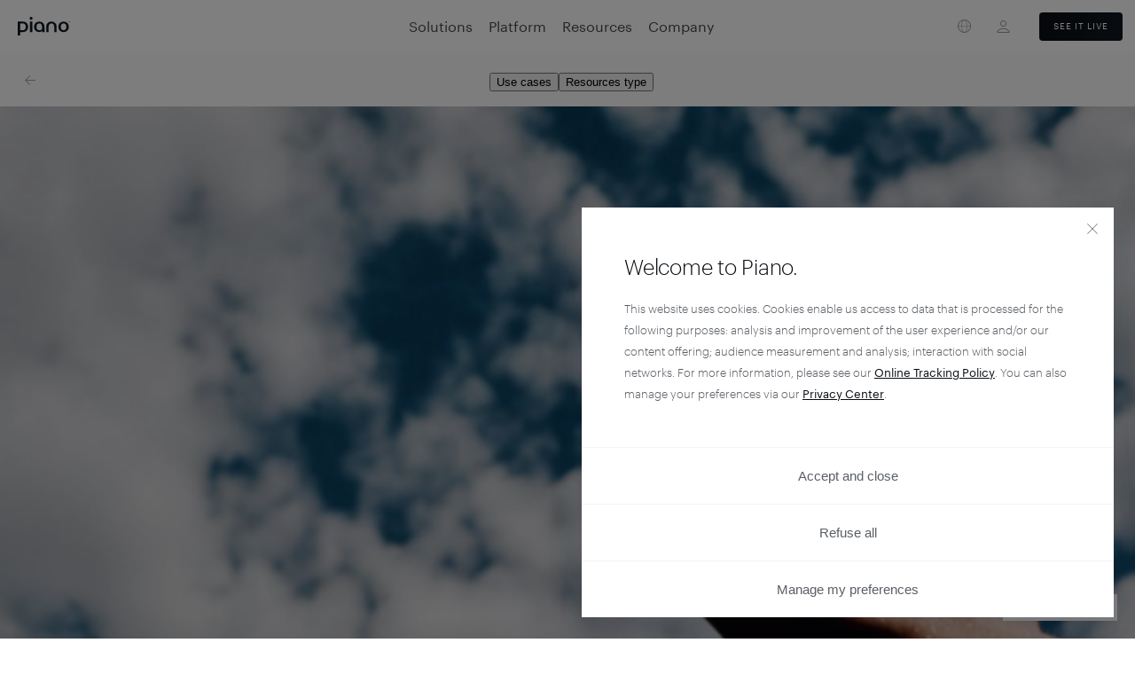

--- FILE ---
content_type: text/html; charset=UTF-8
request_url: https://media.tinypass.com/resources/five-ways-to-drive-casual-reader-conversion/
body_size: 16671
content:
<!DOCTYPE html>
<html lang="en">
<head>
  <meta charset="UTF-8">
  <meta name="viewport" content="width=device-width, initial-scale=1">
  <title>Piano • Five Ways to Drive Casual Reader Conversion</title>

  
  <meta property="og:image" content="https://piano.io/wp-content/themes/piano/frontend/images/globe.png">
  <meta name="twitter:image" content="https://piano.io/wp-content/themes/piano/frontend/images/globe.png">

  <link rel="apple-touch-icon" sizes="180x180" href="https://media.tinypass.com/wp-content/themes/piano/angular/dist/assets/images/favicon/apple-touch-icon.png">
  <link rel="icon" type="image/png" sizes="32x32" href="https://media.tinypass.com/wp-content/themes/piano/angular/dist/assets/images/favicon/favicon-32x32.png">
  <link rel="icon" type="image/png" sizes="16x16" href="https://media.tinypass.com/wp-content/themes/piano/angular/dist/assets/images/favicon/favicon-16x16.png">
  <link rel="manifest" href="/manifest.json">
  <link rel="mask-icon" href="https://media.tinypass.com/wp-content/themes/piano/angular/dist/assets/images/favicon/safari-pinned-tab.svg" color="#000000">
  <meta name="apple-mobile-web-app-title" content="Piano">
  <meta name="application-name" content="Piano">
  <meta name="theme-color" content="#ffffff">

  <link rel="stylesheet" href="//topbar-static.piano.io/static/css/pianoio.bundle.css">
  <link rel="stylesheet" href="https://media.tinypass.com/wp-content/themes/piano/angular/dist/styles.css?v=178">
      <link rel="stylesheet" href="https://media.tinypass.com/wp-content/themes/piano/build/css/resources-style.css?v=178">
    <link rel="stylesheet" href="https://media.tinypass.com/wp-content/themes/piano/build/css/resources-overrides.css?v=178">
    <style>
      .wpm-language-switcher.switcher-dropdown .item-language-it,
      .wpm-language-switcher.switcher-dropdown .item-language-nl,
      .wpm-language-switcher.switcher-dropdown .item-language-pl,
      .wpm-language-switcher.switcher-dropdown .item-language-gb,
      .wpm-language-switcher.switcher-dropdown .item-language-en-gb {
        display: none;
      }
    </style>
  
  
      <link rel="alternate" href="https://media.tinypass.com/resources/five-ways-to-drive-casual-reader-conversion" hreflang="en-us">
    <link rel="alternate" href="https://media.tinypass.com/resources/five-ways-to-drive-casual-reader-conversion" hreflang="en-uk">
  
  <meta name='robots' content='index, follow, max-image-preview:large, max-snippet:-1, max-video-preview:-1' />

	<!-- This site is optimized with the Yoast SEO plugin v19.2 - https://yoast.com/wordpress/plugins/seo/ -->
	<meta name="description" content="When looking at the subscriber funnel, your super fans may have loved you from the start. They’ve learned they can come to you for everything and will happily pay when faced with an offer." />
	<link rel="canonical" href="https://resources.piano.io/resources/five-ways-to-drive-casual-reader-conversion/" />
	<meta property="og:locale" content="en_US" />
	<meta property="og:type" content="article" />
	<meta property="og:title" content="Piano • Five Ways to Drive Casual Reader Conversion" />
	<meta property="og:description" content="When looking at the subscriber funnel, your super fans may have loved you from the start. They’ve learned they can come to you for everything and will happily pay when faced with an offer." />
	<meta property="og:url" content="https://resources.piano.io/resources/five-ways-to-drive-casual-reader-conversion/" />
	<meta property="og:site_name" content="Piano" />
	<meta property="article:publisher" content="https://www.facebook.com/piano.io" />
	<meta property="article:published_time" content="2019-08-13T21:00:38+00:00" />
	<meta property="article:modified_time" content="2022-07-26T07:37:53+00:00" />
	<meta property="og:image" content="https://resources.piano.io/wp-content/uploads/2019/08/itemeditorimage_5d52edd3d4359.png" />
	<meta property="og:image:width" content="500" />
	<meta property="og:image:height" content="272" />
	<meta property="og:image:type" content="image/png" />
	<meta name="author" content="Piano Team" />
	<meta name="twitter:card" content="summary_large_image" />
	<meta name="twitter:creator" content="@piano_io" />
	<meta name="twitter:site" content="@piano_io" />
	<meta name="twitter:label1" content="Written by" />
	<meta name="twitter:data1" content="Piano Team" />
	<meta name="twitter:label2" content="Est. reading time" />
	<meta name="twitter:data2" content="4 minutes" />
	<script type="application/ld+json" class="yoast-schema-graph">{"@context":"https://schema.org","@graph":[{"@type":"Organization","@id":"https://cxense.com/#organization","name":"Piano Software, Inc.","url":"https://cxense.com/","sameAs":["https://www.linkedin.com/company/piano-io/","https://www.facebook.com/piano.io","https://twitter.com/piano_io"],"logo":{"@type":"ImageObject","inLanguage":"en-US","@id":"https://cxense.com/#/schema/logo/image/","url":"https://piano.io/wp-content/uploads/2022/07/Piano_Logo.jpeg","contentUrl":"https://piano.io/wp-content/uploads/2022/07/Piano_Logo.jpeg","width":1111,"height":400,"caption":"Piano Software, Inc."},"image":{"@id":"https://cxense.com/#/schema/logo/image/"}},{"@type":"WebSite","@id":"https://cxense.com/#website","url":"https://cxense.com/","name":"Piano","description":"Analytics + Activation","publisher":{"@id":"https://cxense.com/#organization"},"potentialAction":[{"@type":"SearchAction","target":{"@type":"EntryPoint","urlTemplate":"https://cxense.com/?s={search_term_string}"},"query-input":"required name=search_term_string"}],"inLanguage":"en-US"},{"@type":"ImageObject","inLanguage":"en-US","@id":"https://resources.piano.io/resources/five-ways-to-drive-casual-reader-conversion/#primaryimage","url":"https://media.tinypass.com/wp-content/uploads/2019/08/itemeditorimage_5d52edd3d4359.png","contentUrl":"https://media.tinypass.com/wp-content/uploads/2019/08/itemeditorimage_5d52edd3d4359.png","width":500,"height":272},{"@type":"WebPage","@id":"https://resources.piano.io/resources/five-ways-to-drive-casual-reader-conversion/#webpage","url":"https://resources.piano.io/resources/five-ways-to-drive-casual-reader-conversion/","name":"Piano • Five Ways to Drive Casual Reader Conversion","isPartOf":{"@id":"https://cxense.com/#website"},"primaryImageOfPage":{"@id":"https://resources.piano.io/resources/five-ways-to-drive-casual-reader-conversion/#primaryimage"},"datePublished":"2019-08-13T21:00:38+00:00","dateModified":"2022-07-26T07:37:53+00:00","description":"When looking at the subscriber funnel, your super fans may have loved you from the start. They’ve learned they can come to you for everything and will happily pay when faced with an offer.","breadcrumb":{"@id":"https://resources.piano.io/resources/five-ways-to-drive-casual-reader-conversion/#breadcrumb"},"inLanguage":"en-US","potentialAction":[{"@type":"ReadAction","target":["https://resources.piano.io/resources/five-ways-to-drive-casual-reader-conversion/"]}]},{"@type":"BreadcrumbList","@id":"https://resources.piano.io/resources/five-ways-to-drive-casual-reader-conversion/#breadcrumb","itemListElement":[{"@type":"ListItem","position":1,"name":"Home","item":"https://cxense.com/"},{"@type":"ListItem","position":2,"name":"Five Ways to Drive Casual Reader Conversion: Engaging With Every Type of User"}]},{"@type":"Article","@id":"https://resources.piano.io/resources/five-ways-to-drive-casual-reader-conversion/#article","isPartOf":{"@id":"https://resources.piano.io/resources/five-ways-to-drive-casual-reader-conversion/#webpage"},"author":{"name":"Piano Team","@id":"https://cxense.com/#/schema/person/ddd28c8f5f25f8fc6c682a6a64e51074"},"headline":"Five Ways to Drive Casual Reader Conversion: Engaging With Every Type of User","datePublished":"2019-08-13T21:00:38+00:00","dateModified":"2022-07-26T07:37:53+00:00","mainEntityOfPage":{"@id":"https://resources.piano.io/resources/five-ways-to-drive-casual-reader-conversion/#webpage"},"wordCount":852,"publisher":{"@id":"https://cxense.com/#organization"},"image":{"@id":"https://resources.piano.io/resources/five-ways-to-drive-casual-reader-conversion/#primaryimage"},"thumbnailUrl":"https://media.tinypass.com/wp-content/uploads/2019/08/itemeditorimage_5d52edd3d4359.png","keywords":["Ad blocker","Strategy"],"articleSection":["Articles","Subscription"],"inLanguage":"en-US"},{"@type":"Person","@id":"https://cxense.com/#/schema/person/ddd28c8f5f25f8fc6c682a6a64e51074","name":"Piano Team","image":{"@type":"ImageObject","inLanguage":"en-US","@id":"https://cxense.com/#/schema/person/image/","url":"https://secure.gravatar.com/avatar/b916894b59514de104fd7d1411c4df54?s=96&d=mm&r=g","contentUrl":"https://secure.gravatar.com/avatar/b916894b59514de104fd7d1411c4df54?s=96&d=mm&r=g","caption":"Piano Team"}}]}</script>
	<!-- / Yoast SEO plugin. -->


<link rel='dns-prefetch' href='//media.tinypass.com' />
<link rel='dns-prefetch' href='//s.w.org' />
<script type="text/javascript">
window._wpemojiSettings = {"baseUrl":"https:\/\/s.w.org\/images\/core\/emoji\/14.0.0\/72x72\/","ext":".png","svgUrl":"https:\/\/s.w.org\/images\/core\/emoji\/14.0.0\/svg\/","svgExt":".svg","source":{"concatemoji":"https:\/\/media.tinypass.com\/wp-includes\/js\/wp-emoji-release.min.js?ver=6.0"}};
/*! This file is auto-generated */
!function(e,a,t){var n,r,o,i=a.createElement("canvas"),p=i.getContext&&i.getContext("2d");function s(e,t){var a=String.fromCharCode,e=(p.clearRect(0,0,i.width,i.height),p.fillText(a.apply(this,e),0,0),i.toDataURL());return p.clearRect(0,0,i.width,i.height),p.fillText(a.apply(this,t),0,0),e===i.toDataURL()}function c(e){var t=a.createElement("script");t.src=e,t.defer=t.type="text/javascript",a.getElementsByTagName("head")[0].appendChild(t)}for(o=Array("flag","emoji"),t.supports={everything:!0,everythingExceptFlag:!0},r=0;r<o.length;r++)t.supports[o[r]]=function(e){if(!p||!p.fillText)return!1;switch(p.textBaseline="top",p.font="600 32px Arial",e){case"flag":return s([127987,65039,8205,9895,65039],[127987,65039,8203,9895,65039])?!1:!s([55356,56826,55356,56819],[55356,56826,8203,55356,56819])&&!s([55356,57332,56128,56423,56128,56418,56128,56421,56128,56430,56128,56423,56128,56447],[55356,57332,8203,56128,56423,8203,56128,56418,8203,56128,56421,8203,56128,56430,8203,56128,56423,8203,56128,56447]);case"emoji":return!s([129777,127995,8205,129778,127999],[129777,127995,8203,129778,127999])}return!1}(o[r]),t.supports.everything=t.supports.everything&&t.supports[o[r]],"flag"!==o[r]&&(t.supports.everythingExceptFlag=t.supports.everythingExceptFlag&&t.supports[o[r]]);t.supports.everythingExceptFlag=t.supports.everythingExceptFlag&&!t.supports.flag,t.DOMReady=!1,t.readyCallback=function(){t.DOMReady=!0},t.supports.everything||(n=function(){t.readyCallback()},a.addEventListener?(a.addEventListener("DOMContentLoaded",n,!1),e.addEventListener("load",n,!1)):(e.attachEvent("onload",n),a.attachEvent("onreadystatechange",function(){"complete"===a.readyState&&t.readyCallback()})),(e=t.source||{}).concatemoji?c(e.concatemoji):e.wpemoji&&e.twemoji&&(c(e.twemoji),c(e.wpemoji)))}(window,document,window._wpemojiSettings);
</script>
<style type="text/css">
img.wp-smiley,
img.emoji {
	display: inline !important;
	border: none !important;
	box-shadow: none !important;
	height: 1em !important;
	width: 1em !important;
	margin: 0 0.07em !important;
	vertical-align: -0.1em !important;
	background: none !important;
	padding: 0 !important;
}
</style>
	<link rel='stylesheet' id='wp-block-library-css'  href='https://media.tinypass.com/wp-includes/css/dist/block-library/style.min.css?ver=6.0' type='text/css' media='all' />
<style id='global-styles-inline-css' type='text/css'>
body{--wp--preset--color--black: #000000;--wp--preset--color--cyan-bluish-gray: #abb8c3;--wp--preset--color--white: #ffffff;--wp--preset--color--pale-pink: #f78da7;--wp--preset--color--vivid-red: #cf2e2e;--wp--preset--color--luminous-vivid-orange: #ff6900;--wp--preset--color--luminous-vivid-amber: #fcb900;--wp--preset--color--light-green-cyan: #7bdcb5;--wp--preset--color--vivid-green-cyan: #00d084;--wp--preset--color--pale-cyan-blue: #8ed1fc;--wp--preset--color--vivid-cyan-blue: #0693e3;--wp--preset--color--vivid-purple: #9b51e0;--wp--preset--gradient--vivid-cyan-blue-to-vivid-purple: linear-gradient(135deg,rgba(6,147,227,1) 0%,rgb(155,81,224) 100%);--wp--preset--gradient--light-green-cyan-to-vivid-green-cyan: linear-gradient(135deg,rgb(122,220,180) 0%,rgb(0,208,130) 100%);--wp--preset--gradient--luminous-vivid-amber-to-luminous-vivid-orange: linear-gradient(135deg,rgba(252,185,0,1) 0%,rgba(255,105,0,1) 100%);--wp--preset--gradient--luminous-vivid-orange-to-vivid-red: linear-gradient(135deg,rgba(255,105,0,1) 0%,rgb(207,46,46) 100%);--wp--preset--gradient--very-light-gray-to-cyan-bluish-gray: linear-gradient(135deg,rgb(238,238,238) 0%,rgb(169,184,195) 100%);--wp--preset--gradient--cool-to-warm-spectrum: linear-gradient(135deg,rgb(74,234,220) 0%,rgb(151,120,209) 20%,rgb(207,42,186) 40%,rgb(238,44,130) 60%,rgb(251,105,98) 80%,rgb(254,248,76) 100%);--wp--preset--gradient--blush-light-purple: linear-gradient(135deg,rgb(255,206,236) 0%,rgb(152,150,240) 100%);--wp--preset--gradient--blush-bordeaux: linear-gradient(135deg,rgb(254,205,165) 0%,rgb(254,45,45) 50%,rgb(107,0,62) 100%);--wp--preset--gradient--luminous-dusk: linear-gradient(135deg,rgb(255,203,112) 0%,rgb(199,81,192) 50%,rgb(65,88,208) 100%);--wp--preset--gradient--pale-ocean: linear-gradient(135deg,rgb(255,245,203) 0%,rgb(182,227,212) 50%,rgb(51,167,181) 100%);--wp--preset--gradient--electric-grass: linear-gradient(135deg,rgb(202,248,128) 0%,rgb(113,206,126) 100%);--wp--preset--gradient--midnight: linear-gradient(135deg,rgb(2,3,129) 0%,rgb(40,116,252) 100%);--wp--preset--duotone--dark-grayscale: url('#wp-duotone-dark-grayscale');--wp--preset--duotone--grayscale: url('#wp-duotone-grayscale');--wp--preset--duotone--purple-yellow: url('#wp-duotone-purple-yellow');--wp--preset--duotone--blue-red: url('#wp-duotone-blue-red');--wp--preset--duotone--midnight: url('#wp-duotone-midnight');--wp--preset--duotone--magenta-yellow: url('#wp-duotone-magenta-yellow');--wp--preset--duotone--purple-green: url('#wp-duotone-purple-green');--wp--preset--duotone--blue-orange: url('#wp-duotone-blue-orange');--wp--preset--font-size--small: 13px;--wp--preset--font-size--medium: 20px;--wp--preset--font-size--large: 36px;--wp--preset--font-size--x-large: 42px;}.has-black-color{color: var(--wp--preset--color--black) !important;}.has-cyan-bluish-gray-color{color: var(--wp--preset--color--cyan-bluish-gray) !important;}.has-white-color{color: var(--wp--preset--color--white) !important;}.has-pale-pink-color{color: var(--wp--preset--color--pale-pink) !important;}.has-vivid-red-color{color: var(--wp--preset--color--vivid-red) !important;}.has-luminous-vivid-orange-color{color: var(--wp--preset--color--luminous-vivid-orange) !important;}.has-luminous-vivid-amber-color{color: var(--wp--preset--color--luminous-vivid-amber) !important;}.has-light-green-cyan-color{color: var(--wp--preset--color--light-green-cyan) !important;}.has-vivid-green-cyan-color{color: var(--wp--preset--color--vivid-green-cyan) !important;}.has-pale-cyan-blue-color{color: var(--wp--preset--color--pale-cyan-blue) !important;}.has-vivid-cyan-blue-color{color: var(--wp--preset--color--vivid-cyan-blue) !important;}.has-vivid-purple-color{color: var(--wp--preset--color--vivid-purple) !important;}.has-black-background-color{background-color: var(--wp--preset--color--black) !important;}.has-cyan-bluish-gray-background-color{background-color: var(--wp--preset--color--cyan-bluish-gray) !important;}.has-white-background-color{background-color: var(--wp--preset--color--white) !important;}.has-pale-pink-background-color{background-color: var(--wp--preset--color--pale-pink) !important;}.has-vivid-red-background-color{background-color: var(--wp--preset--color--vivid-red) !important;}.has-luminous-vivid-orange-background-color{background-color: var(--wp--preset--color--luminous-vivid-orange) !important;}.has-luminous-vivid-amber-background-color{background-color: var(--wp--preset--color--luminous-vivid-amber) !important;}.has-light-green-cyan-background-color{background-color: var(--wp--preset--color--light-green-cyan) !important;}.has-vivid-green-cyan-background-color{background-color: var(--wp--preset--color--vivid-green-cyan) !important;}.has-pale-cyan-blue-background-color{background-color: var(--wp--preset--color--pale-cyan-blue) !important;}.has-vivid-cyan-blue-background-color{background-color: var(--wp--preset--color--vivid-cyan-blue) !important;}.has-vivid-purple-background-color{background-color: var(--wp--preset--color--vivid-purple) !important;}.has-black-border-color{border-color: var(--wp--preset--color--black) !important;}.has-cyan-bluish-gray-border-color{border-color: var(--wp--preset--color--cyan-bluish-gray) !important;}.has-white-border-color{border-color: var(--wp--preset--color--white) !important;}.has-pale-pink-border-color{border-color: var(--wp--preset--color--pale-pink) !important;}.has-vivid-red-border-color{border-color: var(--wp--preset--color--vivid-red) !important;}.has-luminous-vivid-orange-border-color{border-color: var(--wp--preset--color--luminous-vivid-orange) !important;}.has-luminous-vivid-amber-border-color{border-color: var(--wp--preset--color--luminous-vivid-amber) !important;}.has-light-green-cyan-border-color{border-color: var(--wp--preset--color--light-green-cyan) !important;}.has-vivid-green-cyan-border-color{border-color: var(--wp--preset--color--vivid-green-cyan) !important;}.has-pale-cyan-blue-border-color{border-color: var(--wp--preset--color--pale-cyan-blue) !important;}.has-vivid-cyan-blue-border-color{border-color: var(--wp--preset--color--vivid-cyan-blue) !important;}.has-vivid-purple-border-color{border-color: var(--wp--preset--color--vivid-purple) !important;}.has-vivid-cyan-blue-to-vivid-purple-gradient-background{background: var(--wp--preset--gradient--vivid-cyan-blue-to-vivid-purple) !important;}.has-light-green-cyan-to-vivid-green-cyan-gradient-background{background: var(--wp--preset--gradient--light-green-cyan-to-vivid-green-cyan) !important;}.has-luminous-vivid-amber-to-luminous-vivid-orange-gradient-background{background: var(--wp--preset--gradient--luminous-vivid-amber-to-luminous-vivid-orange) !important;}.has-luminous-vivid-orange-to-vivid-red-gradient-background{background: var(--wp--preset--gradient--luminous-vivid-orange-to-vivid-red) !important;}.has-very-light-gray-to-cyan-bluish-gray-gradient-background{background: var(--wp--preset--gradient--very-light-gray-to-cyan-bluish-gray) !important;}.has-cool-to-warm-spectrum-gradient-background{background: var(--wp--preset--gradient--cool-to-warm-spectrum) !important;}.has-blush-light-purple-gradient-background{background: var(--wp--preset--gradient--blush-light-purple) !important;}.has-blush-bordeaux-gradient-background{background: var(--wp--preset--gradient--blush-bordeaux) !important;}.has-luminous-dusk-gradient-background{background: var(--wp--preset--gradient--luminous-dusk) !important;}.has-pale-ocean-gradient-background{background: var(--wp--preset--gradient--pale-ocean) !important;}.has-electric-grass-gradient-background{background: var(--wp--preset--gradient--electric-grass) !important;}.has-midnight-gradient-background{background: var(--wp--preset--gradient--midnight) !important;}.has-small-font-size{font-size: var(--wp--preset--font-size--small) !important;}.has-medium-font-size{font-size: var(--wp--preset--font-size--medium) !important;}.has-large-font-size{font-size: var(--wp--preset--font-size--large) !important;}.has-x-large-font-size{font-size: var(--wp--preset--font-size--x-large) !important;}
</style>
<link rel='stylesheet' id='wpm-main-css'  href='//media.tinypass.com/wp-content/plugins/wp-multilang/assets/styles/main.min.css?ver=2.4.1' type='text/css' media='all' />
<link rel="https://api.w.org/" href="https://media.tinypass.com/wp-json/" /><link rel="alternate" type="application/json" href="https://media.tinypass.com/wp-json/wp/v2/posts/11797" /><link rel="EditURI" type="application/rsd+xml" title="RSD" href="https://media.tinypass.com/xmlrpc.php?rsd" />
<link rel="wlwmanifest" type="application/wlwmanifest+xml" href="https://media.tinypass.com/wp-includes/wlwmanifest.xml" /> 
<meta name="generator" content="WordPress 6.0" />
<link rel='shortlink' href='https://media.tinypass.com/?p=11797' />
<link rel="alternate" type="application/json+oembed" href="https://media.tinypass.com/wp-json/oembed/1.0/embed?url=https%3A%2F%2Fmedia.tinypass.com%2Fresources%2Ffive-ways-to-drive-casual-reader-conversion%2F" />
<link rel="alternate" type="text/xml+oembed" href="https://media.tinypass.com/wp-json/oembed/1.0/embed?url=https%3A%2F%2Fmedia.tinypass.com%2Fresources%2Ffive-ways-to-drive-casual-reader-conversion%2F&#038;format=xml" />
<style type="text/css">.broken_link, a.broken_link {
	text-decoration: line-through;
}</style>
  <script type="text/javascript">(function(){function d(a){var b=new Date;b.setTime(b.getTime()+3E5);window.document.cookie='__adblocker='+(a?'true':'false')+'; expires='+b.toUTCString()+'; path=/'};function f(a){function b(){setTimeout(function(){!0===e._options.checkOnLoad&&(e._log('onload->eventCallback','A check loading is launched'),null===e._var.bait&&e._creatBait(),setTimeout(function(){e.check()},1))},1)}var e=this;e._options={checkOnLoad:!1,resetOnEnd:!1,loopCheckTime:50,loopMaxNumber:5,baitClass:'pub_300x250 pub_300x250m pub_728x90 text-ad textAd text_ad text_ads text-ads text-ad-links ad ad01',baitStyle:'width: 1px !important; height: 1px !important; position: absolute !important; left: -10000px !important; top: -1000px !important;',
logging:!1};e._var={bait:null,checking:!1,loop:null,loopNumber:0,event:{detected:[],notDetected:[]}};'undefined'!==typeof a&&e.setOption(a);'undefined'!==typeof window.addEventListener?window.addEventListener('load',b,!1):window.attachEvent('onload',b)}f.prototype._options=null;f.prototype._var=null;f.prototype._log=function(a,b){this._options.logging&&console.log('[BAB]['+a+'] '+b)};
f.prototype.setOption=function(a,b){if('undefined'!==typeof b){var e=a;a={};a[e]=b}for(var c in a)this._options[c]=a[c],this._options.logging&&this._log('setOption','The option "'+c+'" was assigned to "'+a[c]+'"');return this};
f.prototype._creatBait=function(){var a=document.createElement('div');this._options.baitId&&a.setAttribute('id',this._options.baitId);a.setAttribute('class',this._options.baitClass);a.setAttribute('style',this._options.baitStyle);this._var.bait=window.document.body.appendChild(a);this._var.bait.offsetParent;this._var.bait.offsetHeight;this._var.bait.offsetLeft;this._var.bait.offsetTop;this._var.bait.offsetWidth;this._var.bait.clientHeight;this._var.bait.clientWidth;this._log('_creatBait','Bait has been created')};
f.prototype._destroyBait=function(){window.document.body.removeChild(this._var.bait);this._var.bait=null;this._log('_destroyBait','Bait has been removed')};
f.prototype.check=function(a){'undefined'===typeof a&&(a=!0);this._options.logging&&this._log('check','An audit was requested '+(!0===a?'with a':'without')+' loop');if(!0===this._var.checking)return this._log('check','A check was canceled because there is already an ongoing'),!1;this._var.checking=!0;null===this._var.bait&&this._creatBait();var b=this;this._var.loopNumber=0;!0===a&&(this._var.loop=setInterval(function(){b._checkBait(a)},this._options.loopCheckTime));setTimeout(function(){b._checkBait(a)},
1);this._log('check','A check is in progress ...');return!0};
f.prototype._checkBait=function(a){function b(a,b){b&&(e=!0,c._log('cc',a))}var e=!1,c=this;null===c._var.bait&&c._creatBait();b('aba',null!==window.document.body.getAttribute('abp'));b('bop',null===c._var.bait.offsetParent);b('boh',0==c._var.bait.offsetHeight);b('bol',0==c._var.bait.offsetLeft);b('bot',0==c._var.bait.offsetTop);b('bow',0==c._var.bait.offsetWidth);b('bch',0==c._var.bait.clientHeight);b('bcw',0==c._var.bait.clientWidth);b('hid','undefined'!==typeof window.getComputedStyle&&!c._isComputedStyleMessedUp(window.document.body)&&
c._isComputedStyleMessedUp(c._var.bait));c._options.logging&&c._log('_checkBait','A check ('+(c._var.loopNumber+1)+'/'+c._options.loopMaxNumber+' ~'+(1+c._var.loopNumber*c._options.loopCheckTime)+'ms) was conducted and detection is '+(e?'positive':'negative'));!0===a&&(c._var.loopNumber++,c._var.loopNumber>=c._options.loopMaxNumber&&c._stopLoop());if(e)c._stopLoop(),c._destroyBait(),c.emitEvent(!0),!0===a&&(c._var.checking=!1);else if(null===c._var.loop||!1===a)c._destroyBait(),c.emitEvent(!1),!0===
a&&(c._var.checking=!1)};f.prototype._isComputedStyleMessedUp=function(a){return(a=window.getComputedStyle(a,null))&&('none'===a.getPropertyValue('display')||'hidden'===a.getPropertyValue('visibility'))};f.prototype._stopLoop=function(){clearInterval(this._var.loop);this._var.loop=null;this._var.loopNumber=0;this._log('_stopLoop','A loop has been stopped')};
f.prototype.emitEvent=function(a){this._options.logging&&this._log('emitEvent','An event with a '+(!0===a?'positive':'negative')+' detection was called');a=!0===a?this._var.event.detected:this._var.event.notDetected;for(var b=0;b<a.length;b++)this._options.logging&&this._log('emitEvent','Call function '+(b+1)+'/'+a.length),a[b]();!0===this._options.resetOnEnd&&this.clearEvent();return this};
f.prototype.clearEvent=function(){this._var.event.detected=[];this._var.event.notDetected=[];this._log('clearEvent','The event list has been cleared')};f.prototype.on=function(a,b){(!0===a?this._var.event.detected:this._var.event.notDetected).push(b);this._options.logging&&this._log('on','A type of event "'+(!0===a?'detected':'notDetected')+'" was added');return this};f.prototype.onDetected=function(a){return this.on(!0,a)};f.prototype.onNotDetected=function(a){return this.on(!1,a)};
f.prototype.checkOnLoad=function(){var a=this;'undefined'!==typeof window.document.body&&window.document.body?a.check():window.document.addEventListener('DOMContentLoaded',function(){a.check()},!1)};
f.prototype.checkOnBodyAppear=function(){function a(){e||(e=!0,b.check())}var b=this,e=!1;if('undefined'!==typeof window.document.body&&window.document.body)a(),b._log('coba','bae');else{var c=window.MutationObserver||window.WebKitMutationObserver||window.MozMutationObserver;if(c){var k=new c(function(){window.document.body&&(k.disconnect(),a(),b._log('coba','mo'))});k.observe(document.documentElement,{childList:!0,subtree:!0})}else{var l=function(){'undefined'!==typeof window.document.body&&window.document.body?
(a(),b._log('coba','st')):setTimeout(l,5)};l()}document.addEventListener('DOMContentLoaded',function(){a();b._log('coba','dcl')},!1)}};var g;var h=!1;try{var m=window.location.search;h=h||m.match(/[&?]xpdebug/);var n=window.localStorage&&window.localStorage.getItem('xpdebug');(h=h||null!==n)&&console.log('[BABCommon][isDebug] ls.xpdebug='+n)}catch(a){}g=!!h;var p=new f({checkOnLoad:!1,resetOnEnd:!0,logging:g,baitClass:'hdr-ad'});p.onDetected(function(){d(!0)});p.onNotDetected(function(){d(!1)});p.checkOnLoad();})();</script>
</head>
<body>
<piano-app></piano-app>
<piano-app-template>
  <progress-bar></progress-bar>
  <job-reminder></job-reminder>

  <script>
  var script = document.createElement('script');
  var initiated;


  function onLoad() {
    if (!initiated) {
      runTopBar();
    }
  }

  script.setAttribute('src', '//topbar-static.piano.io/static/js/pianoio.topbar.js');
  // script.setAttribute('src', 'http://localhost:5000/js/pianoio.topbar.js');

  script.onload = onLoad;
  document.getElementsByTagName('head')[0].appendChild(script);

  function getCookie(name) {
    let matches = document.cookie.match(new RegExp(
      "(?:^|; )" + name.replace(/([\.$?*|{}\(\)\[\]\\\/\+^])/g, '\\$1') + "=([^;]*)"
    ));
    return matches ? decodeURIComponent(matches[1]) : undefined;
  }

  function runTopBar() {
    if('$PIANOIO_TOPBAR' in window) {
      $PIANOIO_TOPBAR.config({
        hostElementSelector: 'html > body',
        language: getCookie('STYXKEY_language'),
        languages: ['en', 'ja', 'es', 'de', 'fr'],
        theme: typeof topBarTheme !== 'undefined' ? topBarTheme : 'white'
      });
      $PIANOIO_TOPBAR.render();
      initiated = true;
    }
  }
</script>

  <div class="pn-footer-slidein-layer">
  <div class="blog-global-wrapper">

    <div id="Utility-Bar">
    <div id="Trunc-Article-Title">
        <a href="https://media.tinypass.com/resources" class="return-link">
            <i><svg width="12" height="11" viewBox="0 0 12 11" fill="none" xmlns="http://www.w3.org/2000/svg">
                    <path d="M1.9 5L6.2 0.7L5.5 0L-1.90735e-06 5.5L5.5 11L6.2 10.3L1.9 6H12L12 5H1.9Z" fill="#141B24" fill-opacity="0.4" />
                </svg>
            </i>
        </a>
        <span>Five Ways to Drive Casual...</span>
    </div>
    <!-- filter -->
    <nav id="Filter-Main">
        
            <div class="pn-dropdown pn-dropdown--blog-categories ">
                <button type="button">Resources type</button>
                <div class="pn-dropdown__hover-holder">
                    <div class="pn-dropdown__body"><a class="pn-dropdown__item" href="/resources/category/webinars/">Webinars</a><a class="pn-dropdown__item" href="/resources/category/piano-news/">Piano news</a><a class="pn-dropdown__item" href="/resources/category/ebooks-and-guides/">eBooks and guides</a><a class="pn-dropdown__item" href="/resources/category/customer-stories/">Customer stories</a><a class="pn-dropdown__item" href="/resources/category/articles/">Articles</a></div></div></div>
            <div class="pn-dropdown pn-dropdown--blog-categories ">
                <button type="button">Use cases</button>
                <div class="pn-dropdown__hover-holder">
                    <div class="pn-dropdown__body"><a class="pn-dropdown__item" href="/resources/category/subscription/">Subscription</a><a class="pn-dropdown__item" href="/resources/category/social/">Social</a><a class="pn-dropdown__item" href="/resources/category/personalization/">Personalization</a><a class="pn-dropdown__item" href="/resources/category/analytics/">Analytics</a><a class="pn-dropdown__item" href="/resources/category/advertising/">Advertising</a></div></div></div>
    </nav>
    <!-- search -->
    <div id="Search" class="icon-group">
    </div>
</div>

<!-- article hero -->
<section id="Article-Hero">
    <img src="https://media.tinypass.com/wp-content/uploads/2019/08/itemeditorimage_5d52edd3d4359-1600x800-c-default.png" alt="" />
</section>
<div class="article">
    <header class="article-head thick">
        <div class="article-title right">
            <h2>Five Ways to Drive Casual Reader Conversion: Engaging With Every Type of User</h2>
        </div>
        <div class="left">
            <div class="article-pub-date">
                <h5>Published</h5>
                <span>August 13, 2019</span>
            </div>
                        <div class="article-tags">
                <h5>Tags</h5>
                                    Ad blocker,
                                    Strategy
                            </div>
                    </div>
    </header>
    <main class="article-body thick">
        <div class="empty left"></div>
        <div class="copy right">
            <div class="article-title right">
                <h1 class="post-title">Five Ways to Drive Casual Reader Conversion: Engaging With Every Type of User</h1>
            </div>
            <!-- wp:paragraph -->
<p>Relationships are tricky. Sometimes you meet someone and find yourself clicking right away. Other times — while you’re both interested — your date may be slower to engage. They need to be courted over time to build a long-lasting relationship, with changes in your approach according to their personality type. The same is true when you’re a marketer or product manager.&nbsp;&nbsp;</p>
<!-- /wp:paragraph -->

<!-- wp:paragraph -->
<p>When looking at the subscriber funnel, your super fans may have loved you from the start. They’ve learned they can come to you for everything and will happily pay when faced with an offer. In fact, asking your loyal users to pay for content that already inspires, educates and delights them is the first step in driving audience revenue.</p>
<!-- /wp:paragraph -->

<!-- wp:paragraph -->
<p>But not everyone’s a super fan. Some users engage differently and need to be wooed before they’re willing to convert. So how do you interact with casual or new visitors? How do you encourage your less loyal audience to act in ways that generate more revenue for you? Even if they’re not ready to commit to a full subscription, there are other tactics you can use to drive engagement, and approaches that can inspire them to take the step to greater financial commitment.&nbsp;</p>
<!-- /wp:paragraph -->

<!-- wp:paragraph -->
<p>At Piano, we’re always testing and innovating to ensure our customers maximize conversion at all stages of the funnel. That means getting to know even the most casual users and inspiring them with options that appeal to their level of engagement.&nbsp;</p>
<!-- /wp:paragraph -->

<!-- wp:paragraph -->
<p>Here are five ways to drive casual user conversion — no matter their style of engagement:&nbsp;</p>
<!-- /wp:paragraph -->

<!-- wp:heading {"level":3} -->
<h3>1. The “I Want to Stay in Control” User: Disengaging Ad Blockers</h3>
<!-- /wp:heading -->

<!-- wp:paragraph -->
<p>Some audiences simply want control over their digital experience and may come already equipped with an ad blocker in tow. Piano can detect this and offer both subscribers and casual users the option to turn off their ad blockers. In fact, the request itself usually starts them down the path to increased engagement: Piano customers report an average 89 percent increase in desktop pageviews from ad blocking visitors in the 30 days following ad blocker disablement.</p>
<!-- /wp:paragraph -->

<!-- wp:heading {"level":3} -->
<h3>2. The “I Don’t Want to Pay for Access, but I Don’t Expect It for Free Either” Users: Registration</h3>
<!-- /wp:heading -->

<!-- wp:paragraph -->
<p>While plenty of site users today are still reluctant to pay for access, many are willing to give you something if it means staying on top of the content they love. By registering or signing up for your newsletter, they’re offering you access to information like their email address, and letting you track their behavior as they navigate through your site. This gives you something valuable too. With a better idea of consumption habits, you can tweak your content and future offers to better fit your most loyal users’ needs — so that maybe they’ll be more likely to pay for access in the future.</p>
<!-- /wp:paragraph -->

<!-- wp:heading {"level":3} -->
<h3>3. The “I Like Options” User: Opt-in Ads&nbsp;</h3>
<!-- /wp:heading -->

<!-- wp:paragraph -->
<p>Providing options to readers — for instance, whether to view a video ad or subscribe — will not only supplement reader revenue with high video ad CPMs, but also <a href="https://techcrunch.com/2018/11/20/piano-truex/" target="_blank" rel="noopener">results in a much higher registration conversion rate</a>. One Piano client has seen that users presented with an ad view offer who don't click the ad still show a registration conversion rate three times that of the control (meanwhile, 17 times more users who do click also convert). This isn’t a free pass, though — every time an offer is presented, it still counts towards the meter.&nbsp;</p>
<!-- /wp:paragraph -->

<!-- wp:heading {"level":3} -->
<h3>4. The “I Need to Try It First” User: Low-Priced Day Passes&nbsp;</h3>
<!-- /wp:heading -->

<!-- wp:paragraph -->
<p>For those users who are tempted by your content, but still aren’t ready to commit, low-priced day passes for first-time subscribers are an opportunity to kickstart a loyal relationship, allowing users to sample premium content and understand the value of a subscription offer before diving in. Piano customers have seen that users who purchase day passes are much more likely to convert later.&nbsp;</p>
<!-- /wp:paragraph -->

<!-- wp:heading {"level":3} -->
<h3>5. The “I Want a Cleaner Experience” User: Going Ad-Free</h3>
<!-- /wp:heading -->

<!-- wp:paragraph -->
<p>An ad-free experience in exchange for a subscription is exactly the encouragement some casual users need. And it’s another experience Piano supports, allowing your audience the ability to see your site ad-free without the need for ad blockers. You can easily target this offering to your more casual user segment or as an upsell to your subscription experience. Or you can make it more enticing to users — who are sometimes reluctant to pay for ad-free alone — by bundling it with other benefits for greater returns.&nbsp;</p>
<!-- /wp:paragraph -->

<!-- wp:paragraph -->
<p>When it comes to giving users what they want, being able to analyze your audience segments to determine their unique requirements is key. Knowing where they are in the user journey helps drive conversion through the funnel and allows you to surface the right offers at the right time to meet those needs. And Piano is the only platform that enables you to automatically provide the right offer and experience to your audience, no matter their requirements — maximizing your conversion and overall audience revenue.</p>
<!-- /wp:paragraph -->
        </div>
    </main>
</div>

<div class='yarpp yarpp-related yarpp-related-website yarpp-template-yarpp-template-example'>



<section id="Further-Reading">
    <header class="grid-intro">
        <div class="empty"></div>
        <div class="copy">
            <h4>Further reading</h4>
        </div>
    </header>
    <main class="grid--big featured-posts">
                <a href="https://media.tinypass.com/resources/six-things-to-know-about-ad-blocking-how-to-restore-revenue-with-the-right-response/" class="item card">
            <figure>
              <img width="1024" height="512" src="https://media.tinypass.com/wp-content/uploads/2022/07/ed5cfd74455ca51d5dac2b3ce9beef6b-1024x512.jpg" class="attachment-large size-large wp-post-image" alt="" loading="lazy" data-pin-nopin="true" srcset="https://media.tinypass.com/wp-content/uploads/2022/07/ed5cfd74455ca51d5dac2b3ce9beef6b-1024x512.jpg 1024w, https://media.tinypass.com/wp-content/uploads/2022/07/ed5cfd74455ca51d5dac2b3ce9beef6b-300x150.jpg 300w, https://media.tinypass.com/wp-content/uploads/2022/07/ed5cfd74455ca51d5dac2b3ce9beef6b-768x384.jpg 768w, https://media.tinypass.com/wp-content/uploads/2022/07/ed5cfd74455ca51d5dac2b3ce9beef6b-1536x768.jpg 1536w, https://media.tinypass.com/wp-content/uploads/2022/07/ed5cfd74455ca51d5dac2b3ce9beef6b.jpg 2000w" sizes="(max-width: 1024px) 100vw, 1024px" />            </figure>
            <div class="copy">
                <h3>Six Things to Know About Ad Blocking: How to Restore Revenue With the Right Response</h3>
                <div class="post-date">
                    <svg width="20" height="20" fill="none" xmlns="http://www.w3.org/2000/svg"><path fill-rule="evenodd" clip-rule="evenodd" d="M4.786 5H7.5c.434 0 .786.352.786.786V8.5a.786.786 0 01-.786.786H4.786A.786.786 0 014 8.5V5.786C4 5.352 4.352 5 4.786 5zm0 .714a.071.071 0 00-.072.072V8.5c0 .04.032.071.072.071H7.5a.07.07 0 00.071-.071V5.786a.071.071 0 00-.071-.072H4.786zm10.643.715h-5v-.715h5v.715zm0 2.857h-5V8.57h5v.715zm0 2.857H4v-.714h11.429v.714zm0 2.857H4v-.714h11.429V15z" fill="#141B24" fill-opacity=".4"/></svg>                    <span class="date">26 September 2019</span>
                </div>
            </div>
        </a>
                <a href="https://media.tinypass.com/resources/predicting-conversion-the-variables-of-user-behavior/" class="item card">
            <figure>
              <img width="1024" height="607" src="https://media.tinypass.com/wp-content/uploads/2022/07/2be3377828c6e1c08b8a485e784c9b6c-1024x607.jpg" class="attachment-large size-large wp-post-image" alt="" loading="lazy" data-pin-nopin="true" srcset="https://media.tinypass.com/wp-content/uploads/2022/07/2be3377828c6e1c08b8a485e784c9b6c-1024x607.jpg 1024w, https://media.tinypass.com/wp-content/uploads/2022/07/2be3377828c6e1c08b8a485e784c9b6c-300x178.jpg 300w, https://media.tinypass.com/wp-content/uploads/2022/07/2be3377828c6e1c08b8a485e784c9b6c-768x455.jpg 768w, https://media.tinypass.com/wp-content/uploads/2022/07/2be3377828c6e1c08b8a485e784c9b6c-1536x911.jpg 1536w, https://media.tinypass.com/wp-content/uploads/2022/07/2be3377828c6e1c08b8a485e784c9b6c.jpg 1720w" sizes="(max-width: 1024px) 100vw, 1024px" />            </figure>
            <div class="copy">
                <h3>Predicting Conversion: The Variables of User Behavior</h3>
                <div class="post-date">
                    <svg width="20" height="20" fill="none" xmlns="http://www.w3.org/2000/svg"><path fill-rule="evenodd" clip-rule="evenodd" d="M4.786 5H7.5c.434 0 .786.352.786.786V8.5a.786.786 0 01-.786.786H4.786A.786.786 0 014 8.5V5.786C4 5.352 4.352 5 4.786 5zm0 .714a.071.071 0 00-.072.072V8.5c0 .04.032.071.072.071H7.5a.07.07 0 00.071-.071V5.786a.071.071 0 00-.071-.072H4.786zm10.643.715h-5v-.715h5v.715zm0 2.857h-5V8.57h5v.715zm0 2.857H4v-.714h11.429v.714zm0 2.857H4v-.714h11.429V15z" fill="#141B24" fill-opacity=".4"/></svg>                    <span class="date">19 August 2019</span>
                </div>
            </div>
        </a>
                <a href="https://media.tinypass.com/resources/5-ways-to-turn-window-shoppers-into-subscribers/" class="item card">
            <figure>
              <img width="1024" height="512" src="https://media.tinypass.com/wp-content/uploads/2022/07/6a5c9445098bb9e629086b7af16f071b-1024x512.jpg" class="attachment-large size-large wp-post-image" alt="" loading="lazy" data-pin-nopin="true" srcset="https://media.tinypass.com/wp-content/uploads/2022/07/6a5c9445098bb9e629086b7af16f071b-1024x512.jpg 1024w, https://media.tinypass.com/wp-content/uploads/2022/07/6a5c9445098bb9e629086b7af16f071b-300x150.jpg 300w, https://media.tinypass.com/wp-content/uploads/2022/07/6a5c9445098bb9e629086b7af16f071b-768x384.jpg 768w, https://media.tinypass.com/wp-content/uploads/2022/07/6a5c9445098bb9e629086b7af16f071b-1536x768.jpg 1536w, https://media.tinypass.com/wp-content/uploads/2022/07/6a5c9445098bb9e629086b7af16f071b-2048x1024.jpg 2048w" sizes="(max-width: 1024px) 100vw, 1024px" />            </figure>
            <div class="copy">
                <h3>5 Ways to Turn Window Shoppers Into Subscribers</h3>
                <div class="post-date">
                    <svg width="20" height="20" fill="none" xmlns="http://www.w3.org/2000/svg"><path fill-rule="evenodd" clip-rule="evenodd" d="M4.786 5H7.5c.434 0 .786.352.786.786V8.5a.786.786 0 01-.786.786H4.786A.786.786 0 014 8.5V5.786C4 5.352 4.352 5 4.786 5zm0 .714a.071.071 0 00-.072.072V8.5c0 .04.032.071.072.071H7.5a.07.07 0 00.071-.071V5.786a.071.071 0 00-.071-.072H4.786zm10.643.715h-5v-.715h5v.715zm0 2.857h-5V8.57h5v.715zm0 2.857H4v-.714h11.429v.714zm0 2.857H4v-.714h11.429V15z" fill="#141B24" fill-opacity=".4"/></svg>                    <span class="date">05 November 2020</span>
                </div>
            </div>
        </a>
                <a href="https://media.tinypass.com/resources/building-relationships-that-convert/" class="item card">
            <figure>
              <img width="1024" height="512" src="https://media.tinypass.com/wp-content/uploads/2022/07/6f389e29a9132674c97b60610a41b46e-1024x512.jpg" class="attachment-large size-large wp-post-image" alt="" loading="lazy" data-pin-nopin="true" srcset="https://media.tinypass.com/wp-content/uploads/2022/07/6f389e29a9132674c97b60610a41b46e-1024x512.jpg 1024w, https://media.tinypass.com/wp-content/uploads/2022/07/6f389e29a9132674c97b60610a41b46e-300x150.jpg 300w, https://media.tinypass.com/wp-content/uploads/2022/07/6f389e29a9132674c97b60610a41b46e-768x384.jpg 768w, https://media.tinypass.com/wp-content/uploads/2022/07/6f389e29a9132674c97b60610a41b46e-1536x768.jpg 1536w, https://media.tinypass.com/wp-content/uploads/2022/07/6f389e29a9132674c97b60610a41b46e.jpg 1600w" sizes="(max-width: 1024px) 100vw, 1024px" />            </figure>
            <div class="copy">
                <h3>Building Relationships That Convert: Five Best Practices for Getting the Most Out of Registration</h3>
                <div class="post-date">
                    <svg width="20" height="20" fill="none" xmlns="http://www.w3.org/2000/svg"><path fill-rule="evenodd" clip-rule="evenodd" d="M4.786 5H7.5c.434 0 .786.352.786.786V8.5a.786.786 0 01-.786.786H4.786A.786.786 0 014 8.5V5.786C4 5.352 4.352 5 4.786 5zm0 .714a.071.071 0 00-.072.072V8.5c0 .04.032.071.072.071H7.5a.07.07 0 00.071-.071V5.786a.071.071 0 00-.071-.072H4.786zm10.643.715h-5v-.715h5v.715zm0 2.857h-5V8.57h5v.715zm0 2.857H4v-.714h11.429v.714zm0 2.857H4v-.714h11.429V15z" fill="#141B24" fill-opacity=".4"/></svg>                    <span class="date">13 August 2019</span>
                </div>
            </div>
        </a>
                <a href="https://media.tinypass.com/resources/has-ai-brought-an-end-to-the-metered-paywall/" class="item card">
            <figure>
              <img width="500" height="272" src="https://media.tinypass.com/wp-content/uploads/2019/08/itemeditorimage_5d52fbf21f1a6.png" class="attachment-large size-large wp-post-image" alt="" loading="lazy" data-pin-nopin="true" srcset="https://media.tinypass.com/wp-content/uploads/2019/08/itemeditorimage_5d52fbf21f1a6.png 500w, https://media.tinypass.com/wp-content/uploads/2019/08/itemeditorimage_5d52fbf21f1a6-300x163.png 300w" sizes="(max-width: 500px) 100vw, 500px" />            </figure>
            <div class="copy">
                <h3>Has AI Brought an End to the Metered Paywall?: Saying Good-Bye to the “Magic” Meter Number</h3>
                <div class="post-date">
                    <svg width="20" height="20" fill="none" xmlns="http://www.w3.org/2000/svg"><path fill-rule="evenodd" clip-rule="evenodd" d="M4.786 5H7.5c.434 0 .786.352.786.786V8.5a.786.786 0 01-.786.786H4.786A.786.786 0 014 8.5V5.786C4 5.352 4.352 5 4.786 5zm0 .714a.071.071 0 00-.072.072V8.5c0 .04.032.071.072.071H7.5a.07.07 0 00.071-.071V5.786a.071.071 0 00-.071-.072H4.786zm10.643.715h-5v-.715h5v.715zm0 2.857h-5V8.57h5v.715zm0 2.857H4v-.714h11.429v.714zm0 2.857H4v-.714h11.429V15z" fill="#141B24" fill-opacity=".4"/></svg>                    <span class="date">13 August 2019</span>
                </div>
            </div>
        </a>
                <a href="https://media.tinypass.com/resources/lessons-from-the-nordics-5-ways-to-get-more-out-of-mature-subscription-strategies-2/" class="item card">
            <figure>
              <img width="1024" height="512" src="https://media.tinypass.com/wp-content/uploads/2022/07/a304282f9fe6fb64bc7ddc8151109dfc-1024x512.jpg" class="attachment-large size-large wp-post-image" alt="" loading="lazy" data-pin-nopin="true" srcset="https://media.tinypass.com/wp-content/uploads/2022/07/a304282f9fe6fb64bc7ddc8151109dfc-1024x512.jpg 1024w, https://media.tinypass.com/wp-content/uploads/2022/07/a304282f9fe6fb64bc7ddc8151109dfc-300x150.jpg 300w, https://media.tinypass.com/wp-content/uploads/2022/07/a304282f9fe6fb64bc7ddc8151109dfc-768x384.jpg 768w, https://media.tinypass.com/wp-content/uploads/2022/07/a304282f9fe6fb64bc7ddc8151109dfc-1536x768.jpg 1536w, https://media.tinypass.com/wp-content/uploads/2022/07/a304282f9fe6fb64bc7ddc8151109dfc.jpg 2000w" sizes="(max-width: 1024px) 100vw, 1024px" />            </figure>
            <div class="copy">
                <h3>Lessons From the Nordics: 5 Ways to Get More Out of Mature Subscription Strategies</h3>
                <div class="post-date">
                    <svg width="20" height="20" fill="none" xmlns="http://www.w3.org/2000/svg"><path fill-rule="evenodd" clip-rule="evenodd" d="M4.786 5H7.5c.434 0 .786.352.786.786V8.5a.786.786 0 01-.786.786H4.786A.786.786 0 014 8.5V5.786C4 5.352 4.352 5 4.786 5zm0 .714a.071.071 0 00-.072.072V8.5c0 .04.032.071.072.071H7.5a.07.07 0 00.071-.071V5.786a.071.071 0 00-.071-.072H4.786zm10.643.715h-5v-.715h5v.715zm0 2.857h-5V8.57h5v.715zm0 2.857H4v-.714h11.429v.714zm0 2.857H4v-.714h11.429V15z" fill="#141B24" fill-opacity=".4"/></svg>                    <span class="date">10 January 2020</span>
                </div>
            </div>
        </a>
            </main>
</section>
</div>


</div>
  </div>

  <div class="pn-piano-slidein-container">
      <div class="page-cover"></div>
      <div id="piano-slidein-container"></div>
  </div>
  
    <script>
        tp = window.tp || [];
        tp.push(["setAid", '2slnUAPVtQ']);
        tp.push(["setSandbox", false]);
        tp.push(["init", function() {
            tp.experience.init();
            
        }]);
        tp.push(["addHandler", "checkoutCustomEvent", function(event){
            switch(event.eventName) {
                case "close-slidein":
                    document.querySelector('.pn-piano-slidein-container').classList.remove('active');
                    document.querySelector('.pn-piano-slidein-container .page-cover').classList.remove('shown');
                    setTimeout(function(){
                        document.querySelector('.pn-piano-slidein-container .page-cover').setAttribute("style", "");
                        document.body.setAttribute('style', '');
                    }, 200);
                    break;
            }
        } ]);
        tp.push( [ "addHandler", "showTemplate", function (templateParams) {
            // Your code after template has been shown
            switch(templateParams.templateId){
                case "OT8657KY0Q96":
                    setTimeout(function(){
                        document.querySelector('.pn-hero-section__inner').classList.add('active');
                    }, 750);
                    break;

            }
        }]);

        function createCookie(name, value) {
            var date = new Date();
            date.setDate(date.getDate() + 30);
            var expires = "; expires="+date.toGMTString();
            document.cookie = name+"="+value+expires+"; path=/";
        }
        //
        // (function(src) {
        //     var a = document.createElement("script");
        //     a.type = "text/javascript";
        //     a.async = true;
        //     a.src = src;
        //     var b = document.getElementsByTagName("script")[0];
        //     b.parentNode.insertBefore(a, b)
        // })("//cdn.tinypass.com/api/tinypass.min.js");
    </script>

  <section data-ga_section="bottom-section" class="pn-bottom-cta__wrapper">
    <div class="pn-bottom-cta">
        <h2 class="pn-bottom-cta__title">Orchestrate and automate your entire user journey with Piano.</h2>
        <div class="pn-bottom-cta__buttons">
            <a
                data-ga_link="request-demo"
                href="https://media.tinypass.com/request-demo"
                class="pn-marketing-button pn-marketing-button--dark pn-marketing-button--white-hover pn-bottom-cta__button"
                onclick="tC.event.clickEvents(this, {'clickName': 'Request a demo', 'clickChapter1': 'footer'})">
                See it live</a>
        </div>
        <div class="pn-piano-recommendation-container" id="piano-recommendation-container"></div>
    </div>
</section>

<footer class="pn-footer">
    <div class="pn-footer__main">
        <div class="pn-footer__content">
            <div class="pn-footer__logo-column">
                <h4 class="pn-footer__logo">Piano</h4>
                <div class="pn-footer__language-selector"><ul class="wpm-language-switcher switcher-dropdown">
	<li class="item-language-main item-language-en">
				<span>
																<span>English (US)</span>
									</span>
		<ul class="language-dropdown">
							<li class="item-language-ja">
					<a href="https://media.tinypass.com/ja/resources/five-ways-to-drive-casual-reader-conversion/" data-lang="ja">
																			<span>Japanese</span>
											</a>
				</li>
							<li class="item-language-fr">
					<a href="https://media.tinypass.com/fr/resources/five-ways-to-drive-casual-reader-conversion/" data-lang="fr">
																			<span>French</span>
											</a>
				</li>
							<li class="item-language-de">
					<a href="https://media.tinypass.com/de/resources/five-ways-to-drive-casual-reader-conversion/" data-lang="de">
																			<span>German</span>
											</a>
				</li>
							<li class="item-language-es">
					<a href="https://media.tinypass.com/es/resources/five-ways-to-drive-casual-reader-conversion/" data-lang="es">
																			<span>Spanish</span>
											</a>
				</li>
							<li class="item-language-it">
					<a href="https://media.tinypass.com/it/resources/five-ways-to-drive-casual-reader-conversion/" data-lang="it">
																			<span>Italian</span>
											</a>
				</li>
							<li class="item-language-nl">
					<a href="https://media.tinypass.com/nl/resources/five-ways-to-drive-casual-reader-conversion/" data-lang="nl">
																			<span>Dutch</span>
											</a>
				</li>
							<li class="item-language-gb">
					<a href="https://media.tinypass.com/gb/resources/five-ways-to-drive-casual-reader-conversion/" data-lang="gb">
																			<span>English (UK)</span>
											</a>
				</li>
							<li class="item-language-pl">
					<a href="https://media.tinypass.com/pl/resources/five-ways-to-drive-casual-reader-conversion/" data-lang="pl">
																			<span>Polish</span>
											</a>
				</li>
					</ul>
	</li>
</ul>
</div>
            </div>
            <nav class="pn-footer__navigation">
                <ul class="pn-footer__navigation-list">
                    <li class="pn-footer__navigation-item">
                        <span class="pn-footer__navigation-link">Solutions</span>
                        <ul class="pn-footer__sublinks">
                            <li>
                                <a
                                    data-ga_link="solutions"
                                    class="pn-footer__sublink"
                                    href="https://media.tinypass.com/solutions/overview"
                                    onclick="tC.event.clickEvents(this, {'clickName': 'Overview', 'clickChapter1': 'footer'})">
                                    Overview</a>
                            </li>
                            <li>
                                <a
                                    data-ga_link="strategic"
                                    class="pn-footer__sublink"
                                    href="https://media.tinypass.com/solutions/strategic"
                                    onclick="tC.event.clickEvents(this, {'clickName': 'Strategic Services', 'clickChapter1': 'footer'})">
                                    Strategic Services</a>
                            </li>
                        </ul>
                    </li>
                    <li class="pn-footer__navigation-item">
                        <span class="pn-footer__navigation-link">Platform</span>
                        <ul class="pn-footer__sublinks">
                            <li>
                                <a
                                    data-ga_link="composer"
                                    class="pn-footer__sublink"
                                    href="https://media.tinypass.com/product/composer"
                                    onclick="tC.event.clickEvents(this, {'clickName': 'Composer', 'clickChapter1': 'footer'})">
                                    Composer</a>
                            </li>
                            <li>
                                <a
                                    data-ga_link="analytics"
                                    class="pn-footer__sublink"
                                    href="https://media.tinypass.com/product/analytics"
                                    onclick="tC.event.clickEvents(this, {'clickName': 'Analytics', 'clickChapter1': 'footer'})">
                                    Analytics</a>
                            </li>
                            <li>
                                <a
                                        data-ga_link="analytics"
                                        class="pn-footer__sublink"
                                        href="https://media.tinypass.com/product/socialflow"
                                        onclick="tC.event.clickEvents(this, {'clickName': 'Socialflow', 'clickChapter1': 'footer'})">
                                    Socialflow</a>
                            </li>
                            <li>
                                <a
                                    data-ga_link="dmp"
                                    class="pn-footer__sublink"
                                    href="https://media.tinypass.com/product/dmp"
                                    onclick="tC.event.clickEvents(this, {'clickName': 'DMP', 'clickChapter1': 'footer'})">
                                    DMP</a>
                            </li>
                            <li>
                                <a
                                    data-ga_link="id"
                                    class="pn-footer__sublink"
                                    href="https://media.tinypass.com/product/id"
                                    onclick="tC.event.clickEvents(this, {'clickName': 'ID', 'clickChapter1': 'footer'})">
                                    ID</a>
                            </li>
                            <li>
                                <a
                                        data-ga_link="vx"
                                        class="pn-footer__sublink"
                                        href="https://media.tinypass.com/product/vx"
                                        onclick="tC.event.clickEvents(this, {'clickName': 'VX', 'clickChapter1': 'footer'})">
                                    VX</a>
                            </li>
                            <li>
                                <a
                                    data-ga_link="esp"
                                    class="pn-footer__sublink"
                                    href="https://media.tinypass.com/product/esp"
                                    onclick="tC.event.clickEvents(this, {'clickName': 'ESP', 'clickChapter1': 'footer'})">
                                    ESP</a>
                            </li>
                        </ul>
                    </li>
                    <li class="pn-footer__navigation-item">
                        <span class="pn-footer__navigation-link">Company</span>
                        <ul class="pn-footer__sublinks">
                            <li>
                                <a
                                    data-ga_link="about-us"
                                    class="pn-footer__sublink"
                                    href="https://media.tinypass.com/about"
                                    onclick="tC.event.clickEvents(this, {'clickName': 'About us', 'clickChapter1': 'footer'})">
                                    About us</a>
                            </li>
                            <li>
                                <a
                                    data-ga_link="careers"
                                    class="pn-footer__sublink"
                                    href="https://media.tinypass.com/careers"
                                    onclick="tC.event.clickEvents(this, {'clickName': 'Careers', 'clickChapter1': 'footer'})">
                                    Careers</a>
                            </li>
                            <li>
                                <a
                                    data-ga_link="contact-us"
                                    class="pn-footer__sublink"
                                    href="https://media.tinypass.com/contact-us"
                                    onclick="tC.event.clickEvents(this, {'clickName': 'Contact us', 'clickChapter1': 'footer'})">
                                    Contact us</a>
                            </li>
                        </ul>
                    </li>
                    <li class="pn-footer__navigation-item">
                        <span class="pn-footer__navigation-link">Resources</span>
                        <ul class="pn-footer__sublinks">
                            <li>
                                <a
                                    data-ga_link="case-studies"
                                    class="pn-footer__sublink"
                                    href="https://media.tinypass.com/resources/category/customer-stories"
                                    onclick="tC.event.clickEvents(this, {'clickName': 'Case Studies', 'clickChapter1': 'footer'})">
                                    Case Studies</a>
                            </li>
                            <li>
                                <a
                                    data-ga_link="articles"
                                    class="pn-footer__sublink"
                                    href="https://media.tinypass.com/resources/category/articles"
                                    onclick="tC.event.clickEvents(this, {'clickName': 'Articles', 'clickChapter1': 'footer'})">
                                    Articles</a>
                            </li>
                            <li>
                                <a
                                    data-ga_link="traffic-magazine"
                                    class="pn-footer__sublink"
                                    href="https://traffic.piano.io"
                                    target="_blank"
                                    onclick="tC.event.clickEvents(this, {'clickName': 'Traffic Magazine', 'clickChapter1': 'footer'})">
                                    Traffic Magazine</a>
                            </li>
                        </ul>
                    </li>
                    <li class="pn-footer__navigation-item">
                        <span class="pn-footer__navigation-link">Documentation</span>
                        <ul class="pn-footer__sublinks">
                            <li>
                                <a
                                    data-ga_link="overview"
                                    class="pn-footer__sublink"
                                    href="http://docs.piano.io"
                                    target="_blank"
                                    onclick="tC.event.clickEvents(this, {'clickName': 'Overview', 'clickChapter1': 'footer'})">
                                    Overview</a>
                            </li>
                            <li>
                                <a
                                    data-ga_link="api"
                                    class="pn-footer__sublink"
                                    href="http://docs.piano.io/api"
                                    target="_blank"
                                    onclick="tC.event.clickEvents(this, {'clickName': 'API', 'clickChapter1': 'footer'})">
                                    API</a>
                            </li>
                        </ul>
                    </li>
                </ul>
                <ul class="pn-footer__social">
                    <li>
                        <a
                            data-ga_link="linkedin"
                            target="_blank"
                            href="https://www.linkedin.com/company/1884071"
                            class="pn-social-icon pn-footer__social-icon pn-footer__social-icon--linkedin"
                            onclick="tC.event.clickEvents(this, {'clickName': 'LinkedIn', 'clickChapter1': 'footer'})"></a>
                    </li>
                    <li>
                        <a
                            data-ga_link="twitter"
                            target="_blank"
                            href="https://twitter.com/piano_io"
                            class="pn-social-icon pn-footer__social-icon--twitter pn-footer__social-icon"
                            onclick="tC.event.clickEvents(this, {'clickName': 'Twitter', 'clickChapter1': 'footer'})"></a>
                    </li>
                    <li>
                        <a
                            data-ga_link="facebook"
                            target="_blank"
                            href="https://www.facebook.com/piano.io/"
                            class="pn-social-icon pn-footer__social-icon--facebook pn-footer__social-icon"
                            onclick="tC.event.clickEvents(this, {'clickName': 'Facebook', 'clickChapter1': 'footer'})"></a>
                    </li>
                </ul>
            </nav>
        </div>
    </div>

    <ul class="pn-footer__additional-links">
        <li class="pn-footer__additional-links-item">
            <a
                data-ga_link="dmca-notice"
                href="/dmca-notice"
                class="pn-allcaps pn-footer__additional-link"
                onclick="tC.event.clickEvents(this, {'clickName': 'DMCA', 'clickChapter1': 'footer'})">DMCA notice</a>
        </li>
        <li class="pn-footer__additional-links-item">
            <a
                data-ga_link="privacy"
                href="/privacy-policy"
                class="pn-allcaps pn-footer__additional-link"
                onclick="tC.event.clickEvents(this, {'clickName': 'Privacy', 'clickChapter1': 'footer'})">Privacy</a>
        </li>
        <li class="pn-footer__additional-links-item">
            <a
                data-ga_link="gdpr"
                href="/gdpr"
                class="pn-allcaps pn-footer__additional-link"
                onclick="tC.event.clickEvents(this, {'clickName': 'GDPR', 'clickChapter1': 'footer'})">GDPR</a>
        </li>
        <li class="pn-footer__additional-links-item pn-footer__additional-links-item--mobile-hidden">
            <a
                data-ga_link="terms-&-conditions"
                href="/publisher-terms-conditions"
                class="pn-allcaps pn-footer__additional-link"
                onclick="tC.event.clickEvents(this, {'clickName': 'Terms & Conditions', 'clickChapter1': 'footer'})">Terms & conditions</a>
        </li>
                <li class="pn-footer__additional-links-item pn-footer__additional-links-item--mobile-hidden">
            <a
                data-ga_link="about"
                href="https://media.tinypass.com/about"
                class="pn-allcaps pn-footer__additional-link"
                onclick="tC.event.clickEvents(this, {'clickName': 'About', 'clickChapter1': 'footer'})">About</a>
        </li>
                        <li class="pn-footer__additional-links-item pn-footer__additional-links-item--mobile-hidden">
            <a
                data-ga_link="status"
                href="http://status.piano.io/"
                class="pn-allcaps pn-footer__additional-link"
                onclick="tC.event.clickEvents(this, {'clickName': 'Status', 'clickChapter1': 'footer'})">Status</a>
        </li>
        <li class="pn-footer__additional-links-item">
            <span class="pn-allcaps pn-allcaps--inherit-color">©&nbsp;2026&nbsp;Piano Software Inc. All rights reserved.</span>
        </li>
    </ul>
</footer>
  <privacy-center-button></privacy-center-button>
</piano-app-template>

<script type='text/javascript' src='https://media.tinypass.com/wp-content/themes/piano/angular/dist/runtime.js?ver=178' id='piano-app-runtime-js'></script>
<script type='text/javascript' src='https://media.tinypass.com/wp-content/themes/piano/angular/dist/polyfills.js?ver=178' id='piano-app-polyfills-js'></script>
<script type='text/javascript' src='https://media.tinypass.com/wp-content/themes/piano/angular/dist/main.js?ver=178' id='piano-app-main-js'></script>
<script type='text/javascript' src='https://media.tinypass.com/wp-content/themes/piano/frontend/ts/components/globe-hero/js/globedata.min.js?ver=178' id='piano-globedata-bundle-js'></script>
<script type='text/javascript' src='https://media.tinypass.com/wp-content/themes/piano/frontend/ts/components/globe-hero/js/globekit-combined.min.js?ver=178' id='piano-globekit-bundle-js'></script>
<script type='text/javascript' src='https://media.tinypass.com/wp-content/themes/piano/frontend/ts/components/globe-hero/js/example-cms-data.js?callback=GlobeData.dataDidLoad&#038;ver=178' id='piano-globekit-data-js'></script>


<script>
            (function(src) {
                var a = document.createElement("script");
                a.type = "text/javascript";
                a.async = true;
                a.src = src;
                var b = document.getElementsByTagName("script")[0];
                b.parentNode.insertBefore(a, b)
            })("//experience.tinypass.com/xbuilder/experience/load?aid=2slnUAPVtQ");
        </script>
<script src="//cdn.tagcommander.com/5865/tc_Piano_22.js"></script>

<script>
  var breadcrumbs = document.location.pathname.split('/');
  if (!tc_vars) {
    var tc_vars = {};
  }
  breadcrumbs = breadcrumbs.filter(function (item) {
    return item !== '' && item !== 'ja' && item !== 'fr' && item !== 'de'  && item !== 'es';
  });
  switch (breadcrumbs.length) {
    case 2:
      tc_vars.pagename = breadcrumbs[1];
      tc_vars.chapter1 = breadcrumbs[0];
      break;
    case 1:
      tc_vars.pagename = breadcrumbs[0];
      break;
    case 0:
      tc_vars.pagename = 'home';
  }

  if (breadcrumbs[0] === 'resources' && '2019-08-13 21:00:38') {
    tc_vars.publish_date = 'August 13, 2019';
  }

  if (document.documentElement.lang) {
    tc_vars.lang = document.documentElement.lang;
  }

    if (breadcrumbs[0] === 'resources') {
    tc_vars.tags = [
              'Ad blocker',
              'Strategy'
          ];
  }
  
  if (window.tC && window.tC.event) {
    tC.event.pageTag(this, {});
  }

  document.addEventListener('DOMContentLoaded', function() {
    const langLinks = document.querySelectorAll('.pn-footer__language-selector a[data-lang]');
    if (langLinks.length) {
      langLinks.forEach(function(langLink) {
        langLink.addEventListener('click', function(event) {
          event.stopPropagation();
          tC.event.clickEvents(event.target.parentNode, {'clickName': event.target.innerText, 'clickChapter1': 'footer'});
        })
      });
    }
  });
</script>
</body>
</html>


--- FILE ---
content_type: text/css
request_url: https://topbar-static.piano.io/static/css/pianoio.bundle.css
body_size: 65869
content:
.pn-stroked-icon{border:none;padding:0}.pn-stroked-icon,.pn-stroked-icon--book{display:inline-block;width:80px;height:80px}.pn-stroked-icon--book{background:url("data:image/svg+xml;charset=utf-8,%3Csvg xmlns='http://www.w3.org/2000/svg' viewBox='0 0 80 80'%3E%3Cpath fill='%231C2544' d='M40 80l-.2-.1L1.1 64.8c-.7-.3-1.1-.9-1.1-1.6V2C-.1 1.2.6.4 1.5.3c.2 0 .5 0 .7.1l36.5 14c1 .6 1.5 1.6 1.4 2.7v50.2l-5.6-4.5-5.6 4.5V18h1.2v46.6l4.4-3.5 4.4 3.5V17c.1-.6-.2-1.2-.7-1.5L1.8 1.6h-.2c-.2 0-.4.1-.3.4v61.3c0 .2.1.3.2.4l38.5 15 38-15.1c.4-.2.7-.4.8-.5V1.8c-.1-.3-.4-.4-.6-.3L46.5 13.8l-.5-1.2L77.7.4c.9-.3 1.9.2 2.3 1.1v61.8c0 .8-1 1.3-1.5 1.5L40 80z' class='st0' opacity='.2'/%3E%3Cpath fill='none' stroke='%231C2544' stroke-width='1.25' stroke-linecap='square' stroke-miterlimit='10' d='M47.8 26.7l13.7-5.4'/%3E%3Cpath fill='none' stroke='%231C2544' stroke-width='1.25' stroke-linecap='square' stroke-miterlimit='10' class='st2' d='M47.8 38.8l20.4-8m-20.4 20l10.9-4.2M47.8 62.9l20.4-8'/%3E%3C/svg%3E") no-repeat}.pn-stroked-icon--bubble{background:url("data:image/svg+xml;charset=utf-8,%3Csvg xmlns='http://www.w3.org/2000/svg' viewBox='0 0 80 80'%3E%3Cpath fill='%231c2544' d='M40.9 79.9l-.8-.5c-.9-.6-21.1-13.9-26-19.7C8.6 53 5.5 44.6 5.5 36.1v-1C5.5 15.2 20.8.2 41.2.2c9.7 0 18.5 3.5 24.6 10l-.8.6c-5.9-6.2-14.4-9.6-23.8-9.6-19.8 0-34.7 14.6-34.7 33.9v1c0 8.3 3 16.5 8.4 23 4.3 5 21.2 16.4 25 19V68h.5c20-.1 33.4-13.1 33.4-32.3v-1c.2-6.6-1.6-13.2-5.1-19l.9-.5c3.6 6 5.5 12.8 5.3 19.6v1c0 19.7-13.6 33-33.9 33.3v10.8h-.1z' opacity='.4'/%3E%3Cpath fill='%231c2544' d='M39 43.7L24.7 32.4l.6-.8L39 42.3l30-27.9.6.8z'/%3E%3C/svg%3E") no-repeat;display:inline-block;width:80px;height:80px}.pn-stroked-icon--case{background:url("data:image/svg+xml;charset=utf-8,%3Csvg xmlns='http://www.w3.org/2000/svg' viewBox='0 0 80 80'%3E%3Cpath fill='%231c2544' d='M77.4 74.1H2.6C1 74.1 0 73.3 0 72V39h1.2v33c0 .2 0 .9 1.4.9h74.8c1.4 0 1.4-.6 1.4-.9V39H80v33c0 1.3-1 2.1-2.6 2.1z' opacity='.4'/%3E%3Cpath fill='%231c2544' d='M45 42.8l-.3-1.2 34.1-9.1V17c0-1-.8-1.9-1.9-1.9H3.1c-1 0-1.9.8-1.9 1.9v15.5l34.2 9.1-.3 1.2L0 33.5V17c0-1.7 1.4-3.1 3.1-3.1h73.8c1.7 0 3.1 1.4 3.1 3.1v16.5l-35 9.3z' opacity='.4'/%3E%3Cpath fill='%231c2544' d='M51 13.9h-1v-6c0-.2 0-1-1.5-1h-17c-1.5 0-1.5.8-1.5 1v6h-1v-6c0-1.3.9-2 2.5-2h17c1.6 0 2.5.7 2.5 2v6zM36 40h8c1.1 0 2 .9 2 2v3c0 1.1-.9 2-2 2h-8c-1.1 0-2-.9-2-2v-3c0-1.1.9-2 2-2z'/%3E%3C/svg%3E") no-repeat;display:inline-block;width:80px;height:80px}.pn-stroked-icon--curve{background:url("data:image/svg+xml;charset=utf-8,%3Csvg xmlns='http://www.w3.org/2000/svg' viewBox='0 0 80 80'%3E%3Cpath fill='%231c2544' d='M44 44l13 29 5-11 11-5zM12.5 75h-6c-.8 0-1.5-.7-1.5-1.5v-6c0-.8.7-1.5 1.5-1.5h6c.8 0 1.5.7 1.5 1.5v6c0 .8-.7 1.5-1.5 1.5zm-6-8c-.3 0-.5.2-.5.5v6c0 .3.2.5.5.5h6c.3 0 .5-.2.5-.5v-6c0-.3-.2-.5-.5-.5h-6zm67-53h-6c-.8 0-1.5-.7-1.5-1.5v-6c0-.8.7-1.5 1.5-1.5h6c.8 0 1.5.7 1.5 1.5v6c0 .8-.7 1.5-1.5 1.5zm-6-8c-.3 0-.5.2-.5.5v6c0 .3.2.5.5.5h6c.3 0 .5-.2.5-.5v-6c0-.3-.2-.5-.5-.5h-6z'/%3E%3Cpath fill='%231c2544' d='M31.5 24.9l-.6-.8c10-8.5 22.5-14 35.6-15.3l.1 1c-12.9 1.3-25.3 6.7-35.1 15.1zM9.8 66.6l-1-.1c1.3-12.6 6.3-24.6 14.4-34.4l.8.6c-8 9.6-12.9 21.4-14.2 33.9z' opacity='.4'/%3E%3Cpath fill='%231c2544' d='M30.5 33h-6c-.8 0-1.5-.7-1.5-1.5v-6c0-.8.7-1.5 1.5-1.5h6c.8 0 1.5.7 1.5 1.5v6c0 .8-.7 1.5-1.5 1.5zm-6-8c-.3 0-.5.2-.5.5v6c0 .3.2.5.5.5h6c.3 0 .5-.2.5-.5v-6c0-.3-.2-.5-.5-.5h-6z'/%3E%3C/svg%3E") no-repeat;display:inline-block;width:80px;height:80px}.pn-stroked-icon--gear{background:url("data:image/svg+xml;charset=utf-8,%3Csvg xmlns='http://www.w3.org/2000/svg' viewBox='0 0 80 80'%3E%3Cpath fill='%231c2544' d='M40 1c1.9 0 3.7.1 5.5.4L47.9 8c1 2.7 3.5 4.5 6.3 4.5 1 0 2-.2 2.9-.6l6.3-3c3 2.2 5.6 4.9 7.8 7.8l-3 6.3c-1.6 3.4-.2 7.4 3.2 8.9.2.1.4.2.6.2l6.6 2.3c.5 3.7.5 7.4 0 11.1L72 47.9c-3.5 1.2-5.3 5.1-4.1 8.6l.3.6 3 6.3c-2.2 3-4.9 5.6-7.8 7.8l-6.3-3c-.9-.4-1.9-.7-2.9-.7-2.8 0-5.3 1.8-6.3 4.4l-2.3 6.6c-3.7.5-7.4.5-11.1 0L32.1 72c-1-2.7-3.5-4.5-6.3-4.5-1 0-2 .2-2.9.7l-6.3 3c-3-2.2-5.6-4.9-7.8-7.8l3-6.3c1.6-3.4.2-7.4-3.2-8.9-.2-.2-.4-.3-.6-.3l-6.6-2.3c-.5-3.7-.5-7.4 0-11.1L8 32.1c3.5-1.2 5.3-5.1 4.1-8.6l-.3-.6-3-6.3c2.2-3 4.9-5.6 7.8-7.8l6.3 3c.9.4 1.9.7 2.9.6 2.8 0 5.3-1.8 6.3-4.4l2.3-6.6c1.9-.2 3.7-.4 5.6-.4m0-1c-2.1 0-4.2.2-6.3.5l-2.5 7.1c-1.1 3-4.3 4.5-7.3 3.5-.2-.1-.4-.1-.6-.2l-6.8-3.3c-3.4 2.5-6.4 5.5-8.9 8.9l3.2 6.8c1.4 2.8.1 6.3-2.7 7.6-.1.1-.3.2-.5.3L.4 33.7c-.7 4.2-.7 8.4 0 12.5l7.2 2.5c3 1.1 4.5 4.3 3.5 7.3-.1.2-.1.4-.2.6l-3.3 6.8c2.5 3.4 5.5 6.4 8.9 8.9l6.8-3.2c2.8-1.4 6.3-.1 7.6 2.7.1.2.2.4.2.6l2.5 7.2c4.2.7 8.4.7 12.5 0l2.5-7.2c1.1-3 4.3-4.5 7.3-3.5.2.1.4.1.6.2l6.8 3.2c3.4-2.5 6.4-5.5 8.9-8.9L69 56.6c-1.4-2.8-.1-6.3 2.7-7.6.2-.1.4-.2.6-.2l7.2-2.5c.7-4.2.7-8.4 0-12.5l-7.2-2.5c-3-1.1-4.5-4.3-3.5-7.3.1-.2.1-.4.2-.6l3.2-6.8c-2.5-3.4-5.5-6.4-8.9-8.9l-6.8 3.2c-2.8 1.4-6.3.1-7.6-2.7-.1-.2-.2-.4-.2-.6L46.2.5C44.2.2 42.1 0 40 0z' opacity='.4'/%3E%3Cpath fill='%231c2544' d='M39.9 58.6c-4.9 0-9.6-1.9-13.1-5.4-3.5-3.5-5.5-8.2-5.5-13.1 0-8 5-15.1 12.5-17.7l.4 1.2c-7 2.4-11.7 9.1-11.7 16.5 0 4.6 1.8 9 5.1 12.3 3.3 3.3 7.6 5.1 12.3 5h.6v1.2h-.6c.1 0 0 0 0 0zm6.3-1l-.4-1.2c7-2.4 11.7-9.1 11.7-16.5 0-4.6-1.8-9-5.1-12.3-3.3-3.3-7.6-5-12.3-5h-.6v-1.2h.6c4.9 0 9.6 1.9 13.1 5.4 3.5 3.5 5.5 8.2 5.5 13.1 0 8-5 15.1-12.5 17.7z' opacity='.4'/%3E%3Cpath fill='%231c2544' d='M39.8 53.2c-4.8 0-7.9-2.5-8.5-7l1.2-.2c.5 3.8 3 5.9 7.2 5.9 4.3 0 7-2.4 7-6.1 0-3.5-2.1-5.3-7.3-6.1-4.6-.7-7.1-2-7.1-6.2 0-3.6 2.8-6.1 6.9-6.1 4.6 0 7.3 2.2 7.8 6.5l-1 .2c-.5-3.7-2.6-5.5-6.6-5.5-3.4 0-5.7 2-5.7 4.9 0 3.2 1.3 4.3 6 5 5.9.9 8.4 3.1 8.4 7.4 0 4.3-3.3 7.3-8.3 7.3z'/%3E%3Cpath fill='%231c2544' d='M39.4 21.4h1.2v37.2h-1.2z'/%3E%3C/svg%3E") no-repeat;display:inline-block;width:80px;height:80px}.pn-stroked-icon--golden-ratio{background:url("data:image/svg+xml;charset=utf-8,%3Csvg xmlns='http://www.w3.org/2000/svg' viewBox='0 0 80 80'%3E%3Cpath opacity='.4' fill='%231c2544' d='M65 0H15v80h50V0zM53 30V19h11v11H53zm-1-11v5h-5v-5h5zm-5 11v-5h5v5h-5zm-1 1h18v48H16V31h30zm0-30v29H16V1h30zm1 0h17v17H47V1z'/%3E%3Cpath fill='%231c2544' d='M65 80c-.5 0-50-2.4-50-49 0-9.8 3.1-17.4 8.5-22.7C31.1.9 41.6-.1 45.8 0h.2c.2 0 5.2.4 10 2.7 6 2.8 9 8 9 14.8C65 30.1 55.5 31 52.5 31c-1.7 0-6.5-1.1-6.5-6.5 0-1.9.5-3.4 1.6-4.5 2.1-2 5.4-2 5.4-2v1.3s-2.8 0-4.5 1.6c-.9.9-1.3 2.1-1.3 3.6 0 5.1 5.3 5.4 5.4 5.4C56 29.9 64 28.7 64 17.5 63.9 1.8 46.7 1.3 46 1.3h-.2c-4-.1-14.2.9-21.4 8-5.1 5-8.1 12.4-8.1 21.8 0 19 8.3 32.8 24 40.9C52 77.9 64.9 78.8 65 78.8V80z'/%3E%3C/svg%3E") no-repeat;display:inline-block;width:80px;height:80px}.pn-stroked-icon--graph{background:url("data:image/svg+xml;charset=utf-8,%3Csvg xmlns='http://www.w3.org/2000/svg' viewBox='0 0 80 80'%3E%3Cpath fill='%231c2544' d='M11.5 50.4l-1-.8 12.3-17.3 12 4 12-15.1 12 5L78.5.6l1 .8-20.3 26.4-12-5-12 14.9-12-4z'/%3E%3Cpath d='M1.2 58.5V2.6c0-.8.6-1.4 1.4-1.4H73V0H2.6C1.2 0 0 1.2 0 2.6v55.9c0 1.4 1.2 2.6 2.6 2.6h24.7L17.2 79.4l1.1.6 10.4-18.9H34v-1.2H2.6c-.7 0-1.4-.6-1.4-1.4zM39 59.9V80h1.2V61.1h11.1L61.7 80l1.1-.6L52 59.9zM79.5 1.4c-.1-.1-.7-.2-.8-.2l-.9.8c.1.1.6-.3.7-.2.2.2.3.6.3 1.2v55.5c0 .8-.6 1.4-1.4 1.4H57v1.2h20.4c1.4 0 2.6-1.2 2.6-2.6V3c0-.7-.1-1.2-.5-1.6z' opacity='.4' fill='%231c2544'/%3E%3C/svg%3E") no-repeat;display:inline-block;width:80px;height:80px}.pn-stroked-icon--page{background:url("data:image/svg+xml;charset=utf-8,%3Csvg xmlns='http://www.w3.org/2000/svg' viewBox='0 0 80 80'%3E%3Cpath fill='%231c2544' d='M42.293 67.767l3.04-3.04 3.536 3.535-3.04 3.04zM71.6 41.9c-1-1-2.6-1-3.5 0l-21 21 3.5 3.5 21-21c1-.9 1-2.5 0-3.5z'/%3E%3Cpath fill='%231c2544' d='M32.2 80l3.9-9.8 6.2-3.1 4.2 4.2-3.1 6.2L32.2 80zm4.7-9.1l-3.1 7.7 8.8-2 2.6-5.1-3.1-3.1-5.2 2.5z'/%3E%3Cpath fill='%231c2544' d='M32.78 78.87l7.99-6.966.657.754-7.99 6.965z'/%3E%3Cpath opacity='.4' fill='%231c2544' d='M57.3 0H10C8.6 0 6.9 1.1 6.9 2.6v74.2C6.9 78.3 8 80 9.5 80h22.7l.6-1.2H9.5c-.7 0-1.4-1.1-1.4-1.9V2.6c0-.7 1.1-1.4 1.9-1.4h46.7V17h15.1v16.1H73V15.4L57.3 0zm.7 2.5l13.7 13.3H58V2.5z'/%3E%3C/svg%3E") no-repeat;display:inline-block;width:80px;height:80px}.pn-stroked-icon--ticket{background:url("data:image/svg+xml;charset=utf-8,%3Csvg xmlns='http://www.w3.org/2000/svg' viewBox='0 0 80 80'%3E%3Cpath fill='%231c2544' d='M77.4 72.1H47.8v-1.2h29.6c.7 0 1.3-.6 1.4-1.3V52.2c-5.7-1.2-9.9-6.1-10-12 .1-5.9 4.3-10.8 10-11.9V11c-.1-.9-.9-1.7-1.9-1.9H40.1V20h-1.2V7.9h38.2c1.5.3 2.7 1.5 3 3v18.3l-.5.1c-5.4.8-9.3 5.3-9.5 10.7.1 5.4 4.1 10 9.5 10.9l.4.1v18.5c-.1 1.5-1.2 2.6-2.6 2.6zm-74.8 0C1.2 72.1 0 71 0 69.6v-59C0 9.2 1.2 8 2.6 8H32v1.2H2.6c-.8 0-1.4.6-1.4 1.4v59c0 .7.6 1.3 1.4 1.3h36.3V62h1.2v10H2.6v.1z' opacity='.4'/%3E%3Cpath fill='%231c2544' d='M39.6 56.3c-5.7 0-9.3-2.9-10-8.2l1.2-.2c.6 4.7 3.7 7.1 8.8 7.1 5.2 0 8.6-2.9 8.6-7.4 0-4.3-2.6-6.5-8.9-7.5-5.6-.9-8.4-2.3-8.4-7.4 0-4.2 3.4-7.2 8.2-7.2 5.5 0 8.6 2.6 9.2 7.7l-1.2.2c-.6-4.5-3.1-6.6-8-6.6-4.1 0-6.9 2.4-6.9 5.9 0 3.8 1.6 5.2 7.3 6.1 7 1.1 10 3.7 10 8.7-.1 5.3-4 8.8-9.9 8.8z'/%3E%3Cpath fill='%231c2445' d='M38.9 20h1.2v42h-1.2z'/%3E%3C/svg%3E") no-repeat;display:inline-block;width:80px;height:80px}.pn-stroked-icon--api{background:url("data:image/svg+xml;charset=utf-8,%3Csvg xmlns='http://www.w3.org/2000/svg' viewBox='0 0 80 80'%3E%3Cpath class='st1' fill='%231c2445' d='M39.6 2C61.6 2 77 17.3 77 39.3v1.2c0 11.1-3.7 20.5-10.7 27.3C59.6 74.4 50 78 39.4 78 17.4 78 2 62.7 2 40.9v-1.2C2 17.5 17.5 2 39.6 2m0-2C16.9 0 0 15.9 0 39.7v1.2C0 64.3 16.8 80 39.4 80 62.1 80 79 64.4 79 40.4v-1.2C79 15.7 62.1 0 39.6 0z' opacity='.2'/%3E%3Cpath fill='%231c2445' d='M46 55l-1.5-1.5L58 40 44.5 26.5 46 25l15 15-15 15zm-11.5-1.5L33 55 18 40l15-15 1.5 1.5L21 40l13.5 13.5z'/%3E%3C/svg%3E") no-repeat;display:inline-block;width:80px;height:80px}.pn-stroked-icon--bubble-ellipsis{background:url("data:image/svg+xml;charset=utf-8,%3Csvg xmlns='http://www.w3.org/2000/svg' viewBox='0 0 80 80'%3E%3Cpath fill='%231c2544' d='M40.1 2C59.5 2 73 15.3 73 34.4v1c0 9.6-3.2 17.8-9.4 23.7C57.7 64.8 49.3 68 40 68h-2v7.9L22.1 63.5l-.1-.1-.1-.1C12.4 57.7 7 47.7 7 35.8v-1C7 15.5 20.6 2 40.1 2m0-2C20 0 5 13.9 5 34.7v1C5 48.9 11.1 59.3 20.9 65L40 80V70c20 0 35-13.7 35-34.6v-1C75 13.8 60 0 40.1 0z' opacity='.2'/%3E%3Cpath fill='%231c2544' d='M52 37c-1.1 0-2-.9-2-2s.9-2 2-2 2 .9 2 2-.9 2-2 2zm-12 0c-1.1 0-2-.9-2-2s.9-2 2-2 2 .9 2 2-.9 2-2 2zm-12 0c-1.1 0-2-.9-2-2s.9-2 2-2 2 .9 2 2-.9 2-2 2z'/%3E%3C/svg%3E") no-repeat;display:inline-block;width:80px;height:80px}.pn-stroked-icon--diagram{background:url("data:image/svg+xml;charset=utf-8,%3Csvg xmlns='http://www.w3.org/2000/svg' viewBox='0 0 80 80'%3E%3Cg fill='%231c2544'%3E%3Cpath opacity='.2' d='M41.9 71.1L40 70c4.9-4 8-10.1 8-17.8v-.7C48 38 38.2 29 25 29c-2.9 0-5.6.5-8 1.3v-2.1c2.5-.7 5.2-1.1 8-1.1 14.2 0 25 9.8 25 24.5v.7c0 8-3.1 14.5-8.1 18.8zM2 51.8v.7C2 65.9 11.8 75 25 75c4.9 0 9.3-1.2 12.9-3.5l1.9 1.2C35.7 75.5 30.6 77 25 77 10.6 77 0 67.2 0 52.5v-.7c0-11.1 6-19.5 15-23V31C7.2 34.4 2 41.9 2 51.8zM40.8 72l.4-.3c-.1.1-.3.2-.4.3z'/%3E%3Cpath opacity='.2' d='M40 53c-14.3 0-25-9.8-25-24.4v-.7C15 12.9 25.7 3 40 3c14.2 0 25 9.8 25 24.5v.7C65 43.3 54.3 53 40 53zm23-25.4C63 14 53.2 5 40 5s-23 9.1-23 22.8v.7C17 41.9 26.8 51 40 51s23-9 23-22.7v-.7z'/%3E%3Cpath opacity='.2' d='M55 77c-14.3 0-25-9.8-25-24.5v-.7C30 36.9 40.7 27 55 27c2.8 0 5.5.4 8 1.1v2.1c-2.5-.8-5.1-1.2-8-1.2-13.2 0-23 9.1-23 22.8v.7C32 65.9 41.8 75 55 75s23-9 23-22.7v-.7c0-9.8-5.2-17.2-13-20.6v-2.2c9 3.5 15 11.7 15 22.8v.7C80 67.3 69.3 77 55 77z'/%3E%3C/g%3E%3Cpath fill='%231c2544' d='M40 33.9c4.8 3.8 7.5 9.4 7.9 16-2.4.8-4.8 1.1-7.8 1.1-2.9 0-5.6-.4-8.1-1.2.5-6.6 3.3-12.1 8-15.9m.1-2.4h-.2c-6 4.2-9.8 11.1-9.9 19.7 3.1 1.2 6.5 1.8 10.2 1.8 3.7 0 6.7-.5 9.8-1.7v-.1c-.1-8.6-3.9-15.5-9.9-19.7z'/%3E%3C/svg%3E") no-repeat;display:inline-block;width:80px;height:80px}.pn-stroked-icon--documentation{background:url("data:image/svg+xml;charset=utf-8,%3Csvg xmlns='http://www.w3.org/2000/svg' viewBox='0 0 80 80'%3E%3Cpath opacity='.2' fill='%231c2544' d='M53 8c-5.9 0-10.9 3.7-13 8.8C37.9 11.7 32.9 8 27 8H0v57h27c5.1 0 9.6 2.7 12 6.8v.2h2v-.2c2.4-4.1 6.9-6.8 12-6.8h27V8H53zM27 63H2V10h25c6.6 0 12 5.4 12 12v46.4C36 65 31.6 63 27 63zm51 0H53c-4.6 0-9 2-12 5.4V22c0-6.6 5.4-12 12-12h25v53z'/%3E%3Cpath fill='%231c2544' d='M10 32v-2h20v2H10zm0-7h20v2H10v-2zm0-5h10v2H10v-2z'/%3E%3C/svg%3E") no-repeat;display:inline-block;width:80px;height:80px}.pn-stroked-icon--implementation{background:url("data:image/svg+xml;charset=utf-8,%3Csvg xmlns='http://www.w3.org/2000/svg' viewBox='0 0 80 80'%3E%3Cpath fill='%231c2544' d='M40 2c.4 0 .7.1 1 .4L77.6 39c.3.3.4.6.4 1s-.1.7-.4 1L40.9 77.6c-.3.3-.6.4-1 .4s-.7-.1-1-.4L2.4 40.9c-.3-.2-.4-.5-.4-.9s.1-.7.4-1L39 2.4c.3-.3.6-.4 1-.4m0-2c-.9 0-1.7.3-2.4 1L1 37.6a3.32 3.32 0 0 0 0 4.7L37.6 79c.7.7 1.5 1 2.4 1 .9 0 1.7-.3 2.4-1L79 42.4c1.3-1.3 1.3-3.4 0-4.7L42.4 1c-.7-.7-1.6-1-2.4-1z' opacity='.2'/%3E%3Cpath fill='%231c2544' d='M50 30h10v2H48V20h2v10zM30 60V50H20v-2h12v12h-2zm10-11.3L31.3 40l8.7-8.7 8.7 8.7-8.7 8.7zM33.7 40l6.3 6.3 6.3-6.3-6.3-6.3-6.3 6.3z'/%3E%3C/svg%3E") no-repeat;display:inline-block;width:80px;height:80px}.pn-stroked-icon--mail{background:url("data:image/svg+xml;charset=utf-8,%3Csvg xmlns='http://www.w3.org/2000/svg' viewBox='0 0 80 80'%3E%3Cpath fill='%231c2544' d='M78 12v56H2V12h76m0-2H2c-1.1 0-2 .9-2 2v56c0 1.1.9 2 2 2h76c1.1 0 2-.9 2-2V12c0-1.1-.9-2-2-2z' opacity='.2'/%3E%3Cpath fill='none' stroke='%231c2544' stroke-width='2' d='M67 27L42 44c-1.3 1.3-2.7 1.3-4 0L13 27'/%3E%3C/svg%3E") no-repeat;display:inline-block;width:80px;height:80px}.pn-stroked-icon--user-hexagon{background:url("data:image/svg+xml;charset=utf-8,%3Csvg xmlns='http://www.w3.org/2000/svg' viewBox='0 0 80 80'%3E%3Cpath fill='%231c2445' d='M40 2.3l34 18.9v37.6L40 77.7 6 58.8V21.2L40 2.3M40 0L4 20v40l36 20 36-20V20L40 0z' opacity='.2'/%3E%3Cpath fill='%231c2445' d='M40 45.2c4.4 0 8.6 1.9 11.3 5.3l-.5.5H29.2l-.5-.5c2.7-3.3 6.9-5.3 11.3-5.3m0-2c-5.9 0-11 3-14 7.5l2.3 2.3h23.3l2.3-2.3c-2.9-4.5-8-7.5-13.9-7.5zM40 29c2.6 0 4.7 2 4.7 4.5S42.6 38 40 38s-4.7-2-4.7-4.5S37.4 29 40 29m0-2c-3.7 0-6.7 2.9-6.7 6.5s3 6.5 6.7 6.5 6.7-2.9 6.7-6.5-3-6.5-6.7-6.5z'/%3E%3C/svg%3E") no-repeat;display:inline-block;width:80px;height:80px}.pn-stroked-icon--window{background:url("data:image/svg+xml;charset=utf-8,%3Csvg xmlns='http://www.w3.org/2000/svg' viewBox='0 0 80 80'%3E%3Cpath fill='%231c2445' d='M78 6v68H2V6h76m0-2H2C.9 4 0 4.9 0 6v68c0 1.1.9 2 2 2h76c1.1 0 2-.9 2-2V6c0-1.1-.9-2-2-2z' opacity='.2'/%3E%3Cpath fill='%231c2445' d='M78 14H2v2h76v-2zM40 28c10 0 17 6.8 17 16.7v.6c0 10-6.8 16.8-17 16.8-10 0-17-6.8-17-16.6v-.6c0-10 7-16.9 17-16.9m0-2c-10.9 0-19 7.5-19 18.9v.6c0 11 8.1 18.5 19 18.5s19-7.4 19-18.8v-.6C59 33.5 50.9 26 40 26z' opacity='.2'/%3E%3Cpath fill='%231c2445' d='M40 37c-.6 0-1 .4-1 1v9h13c.6 0 1-.4 1-1s-.4-1-1-1H41v-7c0-.6-.4-1-1-1z'/%3E%3C/svg%3E") no-repeat;display:inline-block;width:80px;height:80px}.pn-icon--align-center{background:url("data:image/svg+xml;charset=utf-8,%3Csvg xmlns='http://www.w3.org/2000/svg' width='20' height='20' preserveAspectRatio='xMidYMid' viewBox='0 0 20 20' fill='%230a0e12'%3E%3Cpath d='M4 15v-2h12v2H4zm3-4V9h6v2H7zM4 5h12v2H4V5z'/%3E%3C/svg%3E") no-repeat;display:inline-block}.pn-icon--white-align-center{background:url("data:image/svg+xml;charset=utf-8,%3Csvg xmlns='http://www.w3.org/2000/svg' width='20' height='20' preserveAspectRatio='xMidYMid' viewBox='0 0 20 20' fill='%23fff'%3E%3Cpath d='M4 15v-2h12v2H4zm3-4V9h6v2H7zM4 5h12v2H4V5z'/%3E%3C/svg%3E") no-repeat;display:inline-block}.pn-icon--blue-align-center{background:url("data:image/svg+xml;charset=utf-8,%3Csvg xmlns='http://www.w3.org/2000/svg' width='20' height='20' preserveAspectRatio='xMidYMid' viewBox='0 0 20 20' fill='%23325ca4'%3E%3Cpath d='M4 15v-2h12v2H4zm3-4V9h6v2H7zM4 5h12v2H4V5z'/%3E%3C/svg%3E") no-repeat;display:inline-block}.pn-icon--align-justify{background:url("data:image/svg+xml;charset=utf-8,%3Csvg xmlns='http://www.w3.org/2000/svg' width='20' height='20' viewBox='0 0 20 20' fill='%230a0e12'%3E%3Cpath d='M4 5h12v2H4V5zm0 4h12v2H4V9zm0 4h12v2H4v-2z'/%3E%3C/svg%3E") no-repeat;display:inline-block}.pn-icon--white-align-justify{background:url("data:image/svg+xml;charset=utf-8,%3Csvg xmlns='http://www.w3.org/2000/svg' width='20' height='20' viewBox='0 0 20 20' fill='%23fff'%3E%3Cpath d='M4 5h12v2H4V5zm0 4h12v2H4V9zm0 4h12v2H4v-2z'/%3E%3C/svg%3E") no-repeat;display:inline-block}.pn-icon--blue-align-justify{background:url("data:image/svg+xml;charset=utf-8,%3Csvg xmlns='http://www.w3.org/2000/svg' width='20' height='20' viewBox='0 0 20 20' fill='%23325ca4'%3E%3Cpath d='M4 5h12v2H4V5zm0 4h12v2H4V9zm0 4h12v2H4v-2z'/%3E%3C/svg%3E") no-repeat;display:inline-block}.pn-icon--align-left{background:url("data:image/svg+xml;charset=utf-8,%3Csvg xmlns='http://www.w3.org/2000/svg' width='20' height='20' preserveAspectRatio='xMidYMid' viewBox='0 0 20 20' fill='%230a0e12'%3E%3Cpath d='M4 15v-2h12v2H4zM4 5h12v2H4V5zm7 6H4V9h7v2z'/%3E%3C/svg%3E") no-repeat;display:inline-block}.pn-icon--white-align-left{background:url("data:image/svg+xml;charset=utf-8,%3Csvg xmlns='http://www.w3.org/2000/svg' width='20' height='20' preserveAspectRatio='xMidYMid' viewBox='0 0 20 20' fill='%23fff'%3E%3Cpath d='M4 15v-2h12v2H4zM4 5h12v2H4V5zm7 6H4V9h7v2z'/%3E%3C/svg%3E") no-repeat;display:inline-block}.pn-icon--blue-align-left{background:url("data:image/svg+xml;charset=utf-8,%3Csvg xmlns='http://www.w3.org/2000/svg' width='20' height='20' preserveAspectRatio='xMidYMid' viewBox='0 0 20 20' fill='%23325ca4'%3E%3Cpath d='M4 15v-2h12v2H4zM4 5h12v2H4V5zm7 6H4V9h7v2z'/%3E%3C/svg%3E") no-repeat;display:inline-block}.pn-icon--align-right{background:url("data:image/svg+xml;charset=utf-8,%3Csvg xmlns='http://www.w3.org/2000/svg' width='20' height='20' preserveAspectRatio='xMidYMid' viewBox='0 0 20 20' fill='%230a0e12'%3E%3Cpath d='M4 15v-2h12v2H4zm5-6h7v2H9V9zM4 5h12v2H4V5z'/%3E%3C/svg%3E") no-repeat;display:inline-block}.pn-icon--white-align-right{background:url("data:image/svg+xml;charset=utf-8,%3Csvg xmlns='http://www.w3.org/2000/svg' width='20' height='20' preserveAspectRatio='xMidYMid' viewBox='0 0 20 20' fill='%23fff'%3E%3Cpath d='M4 15v-2h12v2H4zm5-6h7v2H9V9zM4 5h12v2H4V5z'/%3E%3C/svg%3E") no-repeat;display:inline-block}.pn-icon--blue-align-right{background:url("data:image/svg+xml;charset=utf-8,%3Csvg xmlns='http://www.w3.org/2000/svg' width='20' height='20' preserveAspectRatio='xMidYMid' viewBox='0 0 20 20' fill='%23325ca4'%3E%3Cpath d='M4 15v-2h12v2H4zm5-6h7v2H9V9zM4 5h12v2H4V5z'/%3E%3C/svg%3E") no-repeat;display:inline-block}.pn-icon--archive{background:url("data:image/svg+xml;charset=utf-8,%3Csvg xmlns='http://www.w3.org/2000/svg' preserveAspectRatio='xMidYMid' width='20' height='20' fill='%230a0e12'%3E%3Cpath fill-rule='evenodd' d='M16 8v8a1 1 0 0 1-1 1H5a1 1 0 0 1-1-1V8H3V5a1 1 0 0 1 1-1h12a1 1 0 0 1 1 1v3h-1zM5 16h10V8H5v8zM16 5H4v2h12V5zm-8 5h4v1H8v-1z'/%3E%3C/svg%3E") no-repeat;display:inline-block}.pn-icon--white-archive{background:url("data:image/svg+xml;charset=utf-8,%3Csvg xmlns='http://www.w3.org/2000/svg' preserveAspectRatio='xMidYMid' width='20' height='20' fill='%23fff'%3E%3Cpath fill-rule='evenodd' d='M16 8v8a1 1 0 0 1-1 1H5a1 1 0 0 1-1-1V8H3V5a1 1 0 0 1 1-1h12a1 1 0 0 1 1 1v3h-1zM5 16h10V8H5v8zM16 5H4v2h12V5zm-8 5h4v1H8v-1z'/%3E%3C/svg%3E") no-repeat;display:inline-block}.pn-icon--blue-archive{background:url("data:image/svg+xml;charset=utf-8,%3Csvg xmlns='http://www.w3.org/2000/svg' preserveAspectRatio='xMidYMid' width='20' height='20' fill='%23325ca4'%3E%3Cpath fill-rule='evenodd' d='M16 8v8a1 1 0 0 1-1 1H5a1 1 0 0 1-1-1V8H3V5a1 1 0 0 1 1-1h12a1 1 0 0 1 1 1v3h-1zM5 16h10V8H5v8zM16 5H4v2h12V5zm-8 5h4v1H8v-1z'/%3E%3C/svg%3E") no-repeat;display:inline-block}.pn-icon--arrow-down{background:url("data:image/svg+xml;charset=utf-8,%3Csvg viewBox='0 0 20 20' fill='%230a0e12' xmlns='http://www.w3.org/2000/svg'%3E%3Cpath d='M14 10l-3.5 3.5L7 10h1.584L10 11.5V6h1v5.5l1.5-1.5H14z' fill='%231C2544'/%3E%3C/svg%3E") no-repeat;display:inline-block}.pn-icon--white-arrow-down{background:url("data:image/svg+xml;charset=utf-8,%3Csvg viewBox='0 0 20 20' fill='%23fff' xmlns='http://www.w3.org/2000/svg'%3E%3Cpath d='M14 10l-3.5 3.5L7 10h1.584L10 11.5V6h1v5.5l1.5-1.5H14z' fill='%231C2544'/%3E%3C/svg%3E") no-repeat;display:inline-block}.pn-icon--blue-arrow-down{background:url("data:image/svg+xml;charset=utf-8,%3Csvg viewBox='0 0 20 20' fill='%23325ca4' xmlns='http://www.w3.org/2000/svg'%3E%3Cpath d='M14 10l-3.5 3.5L7 10h1.584L10 11.5V6h1v5.5l1.5-1.5H14z' fill='%231C2544'/%3E%3C/svg%3E") no-repeat;display:inline-block}.pn-icon--bar-chart{background:url("data:image/svg+xml;charset=utf-8,%3Csvg xmlns='http://www.w3.org/2000/svg' width='20' height='20' preserveAspectRatio='xMidYMid' viewBox='0 0 20 20' fill='%230a0e12'%3E%3Cpath d='M15 16H4a2 2 0 0 1-2-2V5a2 2 0 0 1 2-2h11a2 2 0 0 1 2 2v9a2 2 0 0 1-2 2zm1-11a1 1 0 0 0-1-1H4a1 1 0 0 0-1.001 1v9A1 1 0 0 0 4 15h11a1 1 0 0 0 1-1V5zm-4 4h1v4h-1V9zm-2-2h1v6h-1V7zM7.999 9H9v4H7.999V9zM6 11h1v2H6v-2z'/%3E%3C/svg%3E") no-repeat;display:inline-block}.pn-icon--white-bar-chart{background:url("data:image/svg+xml;charset=utf-8,%3Csvg xmlns='http://www.w3.org/2000/svg' width='20' height='20' preserveAspectRatio='xMidYMid' viewBox='0 0 20 20' fill='%23fff'%3E%3Cpath d='M15 16H4a2 2 0 0 1-2-2V5a2 2 0 0 1 2-2h11a2 2 0 0 1 2 2v9a2 2 0 0 1-2 2zm1-11a1 1 0 0 0-1-1H4a1 1 0 0 0-1.001 1v9A1 1 0 0 0 4 15h11a1 1 0 0 0 1-1V5zm-4 4h1v4h-1V9zm-2-2h1v6h-1V7zM7.999 9H9v4H7.999V9zM6 11h1v2H6v-2z'/%3E%3C/svg%3E") no-repeat;display:inline-block}.pn-icon--blue-bar-chart{background:url("data:image/svg+xml;charset=utf-8,%3Csvg xmlns='http://www.w3.org/2000/svg' width='20' height='20' preserveAspectRatio='xMidYMid' viewBox='0 0 20 20' fill='%23325ca4'%3E%3Cpath d='M15 16H4a2 2 0 0 1-2-2V5a2 2 0 0 1 2-2h11a2 2 0 0 1 2 2v9a2 2 0 0 1-2 2zm1-11a1 1 0 0 0-1-1H4a1 1 0 0 0-1.001 1v9A1 1 0 0 0 4 15h11a1 1 0 0 0 1-1V5zm-4 4h1v4h-1V9zm-2-2h1v6h-1V7zM7.999 9H9v4H7.999V9zM6 11h1v2H6v-2z'/%3E%3C/svg%3E") no-repeat;display:inline-block}.pn-icon--boards{background:url("data:image/svg+xml;charset=utf-8,%3Csvg xmlns='http://www.w3.org/2000/svg' width='20' height='20' preserveAspectRatio='xMidYMid' viewBox='0 0 20 20' fill='%230a0e12'%3E%3Cpath d='M10.999 14.999v-4h6v4h-6zm0-10h6v4h-6v-4zm-8 6h6v4h-6v-4zm0-6h6v4h-6v-4z'/%3E%3C/svg%3E") no-repeat;display:inline-block}.pn-icon--white-boards{background:url("data:image/svg+xml;charset=utf-8,%3Csvg xmlns='http://www.w3.org/2000/svg' width='20' height='20' preserveAspectRatio='xMidYMid' viewBox='0 0 20 20' fill='%23fff'%3E%3Cpath d='M10.999 14.999v-4h6v4h-6zm0-10h6v4h-6v-4zm-8 6h6v4h-6v-4zm0-6h6v4h-6v-4z'/%3E%3C/svg%3E") no-repeat;display:inline-block}.pn-icon--blue-boards{background:url("data:image/svg+xml;charset=utf-8,%3Csvg xmlns='http://www.w3.org/2000/svg' width='20' height='20' preserveAspectRatio='xMidYMid' viewBox='0 0 20 20' fill='%23325ca4'%3E%3Cpath d='M10.999 14.999v-4h6v4h-6zm0-10h6v4h-6v-4zm-8 6h6v4h-6v-4zm0-6h6v4h-6v-4z'/%3E%3C/svg%3E") no-repeat;display:inline-block}.pn-icon--bold{background:url("data:image/svg+xml;charset=utf-8,%3Csvg xmlns='http://www.w3.org/2000/svg' width='20' height='20' preserveAspectRatio='xMidYMid' viewBox='0 0 20 20' fill='%230a0e12'%3E%3Cpath d='M6.16 14h3.126c1.715 0 2.818-.78 2.818-2.399v-.048c0-1.115-.468-1.751-1.715-2.051.984-.335 1.108-1.219 1.108-1.998v-.048c0-1.691-.976-2.281-2.571-2.281H6.16V14zm1.019-.816V9.982h1.939c1.379 0 1.967.504 1.967 1.559v.048c0 1.044-.576 1.595-1.823 1.595H7.179zm-.031-4.142V6.115h1.598c1.199 0 1.732.396 1.732 1.368v.047c0 1.056-.449 1.512-1.708 1.512H7.148z'/%3E%3C/svg%3E") no-repeat;display:inline-block}.pn-icon--white-bold{background:url("data:image/svg+xml;charset=utf-8,%3Csvg xmlns='http://www.w3.org/2000/svg' width='20' height='20' preserveAspectRatio='xMidYMid' viewBox='0 0 20 20' fill='%23fff'%3E%3Cpath d='M6.16 14h3.126c1.715 0 2.818-.78 2.818-2.399v-.048c0-1.115-.468-1.751-1.715-2.051.984-.335 1.108-1.219 1.108-1.998v-.048c0-1.691-.976-2.281-2.571-2.281H6.16V14zm1.019-.816V9.982h1.939c1.379 0 1.967.504 1.967 1.559v.048c0 1.044-.576 1.595-1.823 1.595H7.179zm-.031-4.142V6.115h1.598c1.199 0 1.732.396 1.732 1.368v.047c0 1.056-.449 1.512-1.708 1.512H7.148z'/%3E%3C/svg%3E") no-repeat;display:inline-block}.pn-icon--blue-bold{background:url("data:image/svg+xml;charset=utf-8,%3Csvg xmlns='http://www.w3.org/2000/svg' width='20' height='20' preserveAspectRatio='xMidYMid' viewBox='0 0 20 20' fill='%23325ca4'%3E%3Cpath d='M6.16 14h3.126c1.715 0 2.818-.78 2.818-2.399v-.048c0-1.115-.468-1.751-1.715-2.051.984-.335 1.108-1.219 1.108-1.998v-.048c0-1.691-.976-2.281-2.571-2.281H6.16V14zm1.019-.816V9.982h1.939c1.379 0 1.967.504 1.967 1.559v.048c0 1.044-.576 1.595-1.823 1.595H7.179zm-.031-4.142V6.115h1.598c1.199 0 1.732.396 1.732 1.368v.047c0 1.056-.449 1.512-1.708 1.512H7.148z'/%3E%3C/svg%3E") no-repeat;display:inline-block}.pn-icon--bolt{background:url("data:image/svg+xml;charset=utf-8,%3Csvg xmlns='http://www.w3.org/2000/svg' width='20' height='20' preserveAspectRatio='xMidYMid' viewBox='0 0 20 20' fill='%230a0e12'%3E%3Cpath d='M13.835 9.1c.063 0 .109.024.164.035L6.925 17.99a.76.76 0 0 1 .012-.514l2.071-5.584H6.164c-.063 0-.109-.023-.164-.035l7.074-8.854a.757.757 0 0 1-.012.513L10.991 9.1h2.844z'/%3E%3C/svg%3E") no-repeat;display:inline-block}.pn-icon--white-bolt{background:url("data:image/svg+xml;charset=utf-8,%3Csvg xmlns='http://www.w3.org/2000/svg' width='20' height='20' preserveAspectRatio='xMidYMid' viewBox='0 0 20 20' fill='%23fff'%3E%3Cpath d='M13.835 9.1c.063 0 .109.024.164.035L6.925 17.99a.76.76 0 0 1 .012-.514l2.071-5.584H6.164c-.063 0-.109-.023-.164-.035l7.074-8.854a.757.757 0 0 1-.012.513L10.991 9.1h2.844z'/%3E%3C/svg%3E") no-repeat;display:inline-block}.pn-icon--blue-bolt{background:url("data:image/svg+xml;charset=utf-8,%3Csvg xmlns='http://www.w3.org/2000/svg' width='20' height='20' preserveAspectRatio='xMidYMid' viewBox='0 0 20 20' fill='%23325ca4'%3E%3Cpath d='M13.835 9.1c.063 0 .109.024.164.035L6.925 17.99a.76.76 0 0 1 .012-.514l2.071-5.584H6.164c-.063 0-.109-.023-.164-.035l7.074-8.854a.757.757 0 0 1-.012.513L10.991 9.1h2.844z'/%3E%3C/svg%3E") no-repeat;display:inline-block}.pn-icon--white-book{background:url("data:image/svg+xml;charset=utf-8,%3Csvg xmlns='http://www.w3.org/2000/svg' width='20' height='20' preserveAspectRatio='xMidYMid' viewBox='0 0 20 20' fill='%23fff'%3E%3Cpath d='M11 15.5h-1v-7C10 6.6 11.6 5 13.5 5H16v9h-2.5c-2.1 0-2.5.6-2.5 1.5zM13.5 6C12.1 6 11 7.1 11 8.5v5c.8-.5 1.9-.5 2.5-.5H15V6h-1.5z'/%3E%3Cpath d='M11 15.5h-1c0-.9-.4-1.5-2.5-1.5H5V5h2.5C9.4 5 11 6.6 11 8.5v7zM6 13h1.5c.6 0 1.7 0 2.5.5v-5C10 7.1 8.9 6 7.5 6H6v7z'/%3E%3C/svg%3E") no-repeat;display:inline-block}.pn-icon--blue-book{background:url("data:image/svg+xml;charset=utf-8,%3Csvg xmlns='http://www.w3.org/2000/svg' width='20' height='20' preserveAspectRatio='xMidYMid' viewBox='0 0 20 20' fill='%23325ca4'%3E%3Cpath d='M11 15.5h-1v-7C10 6.6 11.6 5 13.5 5H16v9h-2.5c-2.1 0-2.5.6-2.5 1.5zM13.5 6C12.1 6 11 7.1 11 8.5v5c.8-.5 1.9-.5 2.5-.5H15V6h-1.5z'/%3E%3Cpath d='M11 15.5h-1c0-.9-.4-1.5-2.5-1.5H5V5h2.5C9.4 5 11 6.6 11 8.5v7zM6 13h1.5c.6 0 1.7 0 2.5.5v-5C10 7.1 8.9 6 7.5 6H6v7z'/%3E%3C/svg%3E") no-repeat;display:inline-block}.pn-icon--bulleted-list{background:url("data:image/svg+xml;charset=utf-8,%3Csvg xmlns='http://www.w3.org/2000/svg' width='20' height='20' preserveAspectRatio='xMidYMid' viewBox='0 0 20 20' fill='%230a0e12'%3E%3Cpath d='M8 15v-2h7v2H8zm0-6h7v2H8V9zm0-4h7v2H8V5zm-4 8h2v2H4v-2zm0-4h2v2H4V9zm0-4h2v2H4V5z'/%3E%3C/svg%3E") no-repeat;display:inline-block}.pn-icon--white-bulleted-list{background:url("data:image/svg+xml;charset=utf-8,%3Csvg xmlns='http://www.w3.org/2000/svg' width='20' height='20' preserveAspectRatio='xMidYMid' viewBox='0 0 20 20' fill='%23fff'%3E%3Cpath d='M8 15v-2h7v2H8zm0-6h7v2H8V9zm0-4h7v2H8V5zm-4 8h2v2H4v-2zm0-4h2v2H4V9zm0-4h2v2H4V5z'/%3E%3C/svg%3E") no-repeat;display:inline-block}.pn-icon--blue-bulleted-list{background:url("data:image/svg+xml;charset=utf-8,%3Csvg xmlns='http://www.w3.org/2000/svg' width='20' height='20' preserveAspectRatio='xMidYMid' viewBox='0 0 20 20' fill='%23325ca4'%3E%3Cpath d='M8 15v-2h7v2H8zm0-6h7v2H8V9zm0-4h7v2H8V5zm-4 8h2v2H4v-2zm0-4h2v2H4V9zm0-4h2v2H4V5z'/%3E%3C/svg%3E") no-repeat;display:inline-block}.pn-icon--calendar{background:url("data:image/svg+xml;charset=utf-8,%3Csvg xmlns='http://www.w3.org/2000/svg' width='20' height='20' preserveAspectRatio='xMidYMid' viewBox='0 0 20 20' fill='%230a0e12'%3E%3Cpath d='M15 16H4a2 2 0 0 1-2-2V5a2 2 0 0 1 2-2h11a2 2 0 0 1 2 2v9a2 2 0 0 1-2 2zm1-12H3v11h13V4z'/%3E%3Cpath d='M16 11h-6v4H9v-4H3v-1h6V7h1v3h6v1zM3 6h13v1H3z'/%3E%3C/svg%3E") no-repeat;display:inline-block}.pn-icon--white-calendar{background:url("data:image/svg+xml;charset=utf-8,%3Csvg xmlns='http://www.w3.org/2000/svg' width='20' height='20' preserveAspectRatio='xMidYMid' viewBox='0 0 20 20' fill='%23fff'%3E%3Cpath d='M15 16H4a2 2 0 0 1-2-2V5a2 2 0 0 1 2-2h11a2 2 0 0 1 2 2v9a2 2 0 0 1-2 2zm1-12H3v11h13V4z'/%3E%3Cpath d='M16 11h-6v4H9v-4H3v-1h6V7h1v3h6v1zM3 6h13v1H3z'/%3E%3C/svg%3E") no-repeat;display:inline-block}.pn-icon--blue-calendar{background:url("data:image/svg+xml;charset=utf-8,%3Csvg xmlns='http://www.w3.org/2000/svg' width='20' height='20' preserveAspectRatio='xMidYMid' viewBox='0 0 20 20' fill='%23325ca4'%3E%3Cpath d='M15 16H4a2 2 0 0 1-2-2V5a2 2 0 0 1 2-2h11a2 2 0 0 1 2 2v9a2 2 0 0 1-2 2zm1-12H3v11h13V4z'/%3E%3Cpath d='M16 11h-6v4H9v-4H3v-1h6V7h1v3h6v1zM3 6h13v1H3z'/%3E%3C/svg%3E") no-repeat;display:inline-block}.pn-icon--calendar-v2{background:url("data:image/svg+xml;charset=utf-8,%3Csvg xmlns='http://www.w3.org/2000/svg' width='20' height='20' preserveAspectRatio='xMidYMid' viewBox='0 0 20 20' fill='%230a0e12'%3E%3Cpath d='M15 16H4a2 2 0 0 1-2-2V5a2 2 0 0 1 2-2h11a2 2 0 0 1 2 2v9a2 2 0 0 1-2 2zm1-12H3v11h13V4z'/%3E%3Cpath opacity='.3' d='M16 11h-6v4H9v-4H3v-1h6V7h1v3h6v1z'/%3E%3Cpath opacity='.6' d='M3 6h13v1H3z'/%3E%3C/svg%3E") no-repeat;display:inline-block}.pn-icon--white-calendar-v2{background:url("data:image/svg+xml;charset=utf-8,%3Csvg xmlns='http://www.w3.org/2000/svg' width='20' height='20' preserveAspectRatio='xMidYMid' viewBox='0 0 20 20' fill='%23fff'%3E%3Cpath d='M15 16H4a2 2 0 0 1-2-2V5a2 2 0 0 1 2-2h11a2 2 0 0 1 2 2v9a2 2 0 0 1-2 2zm1-12H3v11h13V4z'/%3E%3Cpath opacity='.3' d='M16 11h-6v4H9v-4H3v-1h6V7h1v3h6v1z'/%3E%3Cpath opacity='.6' d='M3 6h13v1H3z'/%3E%3C/svg%3E") no-repeat;display:inline-block}.pn-icon--blue-calendar-v2{background:url("data:image/svg+xml;charset=utf-8,%3Csvg xmlns='http://www.w3.org/2000/svg' width='20' height='20' preserveAspectRatio='xMidYMid' viewBox='0 0 20 20' fill='%23325ca4'%3E%3Cpath d='M15 16H4a2 2 0 0 1-2-2V5a2 2 0 0 1 2-2h11a2 2 0 0 1 2 2v9a2 2 0 0 1-2 2zm1-12H3v11h13V4z'/%3E%3Cpath opacity='.3' d='M16 11h-6v4H9v-4H3v-1h6V7h1v3h6v1z'/%3E%3Cpath opacity='.6' d='M3 6h13v1H3z'/%3E%3C/svg%3E") no-repeat;display:inline-block}.pn-icon--calendar-small{background:url("data:image/svg+xml;charset=utf-8,%3Csvg xmlns='http://www.w3.org/2000/svg' width='20' height='20' viewBox='0 0 20 20' fill='%230a0e12'%3E%3Cpath opacity='.3' d='M9 8h1v5H9V8zm-4 2h9v1H5v-1z'/%3E%3Cpath opacity='.6' d='M5 7h9v1H5z'/%3E%3Cpath d='M14 5H5c-.6 0-1 .4-1 1v7c0 .6.4 1 1 1h9c.6 0 1-.4 1-1V6c0-.6-.4-1-1-1zm0 8H5V6h9v7z'/%3E%3C/svg%3E") no-repeat;display:inline-block}.pn-icon--white-calendar-small{background:url("data:image/svg+xml;charset=utf-8,%3Csvg xmlns='http://www.w3.org/2000/svg' width='20' height='20' viewBox='0 0 20 20' fill='%23fff'%3E%3Cpath opacity='.3' d='M9 8h1v5H9V8zm-4 2h9v1H5v-1z'/%3E%3Cpath opacity='.6' d='M5 7h9v1H5z'/%3E%3Cpath d='M14 5H5c-.6 0-1 .4-1 1v7c0 .6.4 1 1 1h9c.6 0 1-.4 1-1V6c0-.6-.4-1-1-1zm0 8H5V6h9v7z'/%3E%3C/svg%3E") no-repeat;display:inline-block}.pn-icon--blue-calendar-small{background:url("data:image/svg+xml;charset=utf-8,%3Csvg xmlns='http://www.w3.org/2000/svg' width='20' height='20' viewBox='0 0 20 20' fill='%23325ca4'%3E%3Cpath opacity='.3' d='M9 8h1v5H9V8zm-4 2h9v1H5v-1z'/%3E%3Cpath opacity='.6' d='M5 7h9v1H5z'/%3E%3Cpath d='M14 5H5c-.6 0-1 .4-1 1v7c0 .6.4 1 1 1h9c.6 0 1-.4 1-1V6c0-.6-.4-1-1-1zm0 8H5V6h9v7z'/%3E%3C/svg%3E") no-repeat;display:inline-block}.pn-icon--camera{background:url("data:image/svg+xml;charset=utf-8,%3Csvg xmlns='http://www.w3.org/2000/svg' width='20' height='20' viewBox='0 0 20 20' fill='%230a0e12'%3E%3Cpath d='M17 16H3a1 1 0 0 1-1-1V6a1 1 0 0 1 1-1h3l1-2h6l1 2h3a1 1 0 0 1 1 1v9a1 1 0 0 1-1 1zm-7-9a3 3 0 1 0 3 3 3 3 0 0 0-3-3z'/%3E%3C/svg%3E") no-repeat;display:inline-block}.pn-icon--white-camera{background:url("data:image/svg+xml;charset=utf-8,%3Csvg xmlns='http://www.w3.org/2000/svg' width='20' height='20' viewBox='0 0 20 20' fill='%23fff'%3E%3Cpath d='M17 16H3a1 1 0 0 1-1-1V6a1 1 0 0 1 1-1h3l1-2h6l1 2h3a1 1 0 0 1 1 1v9a1 1 0 0 1-1 1zm-7-9a3 3 0 1 0 3 3 3 3 0 0 0-3-3z'/%3E%3C/svg%3E") no-repeat;display:inline-block}.pn-icon--blue-camera{background:url("data:image/svg+xml;charset=utf-8,%3Csvg xmlns='http://www.w3.org/2000/svg' width='20' height='20' viewBox='0 0 20 20' fill='%23325ca4'%3E%3Cpath d='M17 16H3a1 1 0 0 1-1-1V6a1 1 0 0 1 1-1h3l1-2h6l1 2h3a1 1 0 0 1 1 1v9a1 1 0 0 1-1 1zm-7-9a3 3 0 1 0 3 3 3 3 0 0 0-3-3z'/%3E%3C/svg%3E") no-repeat;display:inline-block}.pn-icon--cancel{background:url("data:image/svg+xml;charset=utf-8,%3Csvg xmlns='http://www.w3.org/2000/svg' width='20' height='20' preserveAspectRatio='xMidYMid' viewBox='0 0 20 20' fill='%230a0e12'%3E%3Cpath d='M15.207 13.793l-1.414 1.414L9.5 10.914l-4.293 4.293-1.414-1.414L8.086 9.5 3.793 5.207l1.414-1.414L9.5 8.086l4.293-4.293 1.414 1.414L10.914 9.5l4.293 4.293z'/%3E%3C/svg%3E") no-repeat;display:inline-block}.pn-icon--white-cancel{background:url("data:image/svg+xml;charset=utf-8,%3Csvg xmlns='http://www.w3.org/2000/svg' width='20' height='20' preserveAspectRatio='xMidYMid' viewBox='0 0 20 20' fill='%23fff'%3E%3Cpath d='M15.207 13.793l-1.414 1.414L9.5 10.914l-4.293 4.293-1.414-1.414L8.086 9.5 3.793 5.207l1.414-1.414L9.5 8.086l4.293-4.293 1.414 1.414L10.914 9.5l4.293 4.293z'/%3E%3C/svg%3E") no-repeat;display:inline-block}.pn-icon--blue-cancel{background:url("data:image/svg+xml;charset=utf-8,%3Csvg xmlns='http://www.w3.org/2000/svg' width='20' height='20' preserveAspectRatio='xMidYMid' viewBox='0 0 20 20' fill='%23325ca4'%3E%3Cpath d='M15.207 13.793l-1.414 1.414L9.5 10.914l-4.293 4.293-1.414-1.414L8.086 9.5 3.793 5.207l1.414-1.414L9.5 8.086l4.293-4.293 1.414 1.414L10.914 9.5l4.293 4.293z'/%3E%3C/svg%3E") no-repeat;display:inline-block}.pn-icon--card{background:url("data:image/svg+xml;charset=utf-8,%3Csvg xmlns='http://www.w3.org/2000/svg' width='20' height='20' preserveAspectRatio='xMidYMid' fill='%230a0e12'%3E%3Cpath fill-rule='evenodd' d='M15 15H4.998a1 1 0 0 1-.999-1.001v-5h12v5A1 1 0 0 1 15 15zM3.999 6a1 1 0 0 1 .999-1H15c.552 0 .999.447.999 1v.999h-12V6z'/%3E%3C/svg%3E") no-repeat;display:inline-block}.pn-icon--white-card{background:url("data:image/svg+xml;charset=utf-8,%3Csvg xmlns='http://www.w3.org/2000/svg' width='20' height='20' preserveAspectRatio='xMidYMid' fill='%23fff'%3E%3Cpath fill-rule='evenodd' d='M15 15H4.998a1 1 0 0 1-.999-1.001v-5h12v5A1 1 0 0 1 15 15zM3.999 6a1 1 0 0 1 .999-1H15c.552 0 .999.447.999 1v.999h-12V6z'/%3E%3C/svg%3E") no-repeat;display:inline-block}.pn-icon--blue-card{background:url("data:image/svg+xml;charset=utf-8,%3Csvg xmlns='http://www.w3.org/2000/svg' width='20' height='20' preserveAspectRatio='xMidYMid' fill='%23325ca4'%3E%3Cpath fill-rule='evenodd' d='M15 15H4.998a1 1 0 0 1-.999-1.001v-5h12v5A1 1 0 0 1 15 15zM3.999 6a1 1 0 0 1 .999-1H15c.552 0 .999.447.999 1v.999h-12V6z'/%3E%3C/svg%3E") no-repeat;display:inline-block}.pn-icon--chain{background:url("data:image/svg+xml;charset=utf-8,%3Csvg xmlns='http://www.w3.org/2000/svg' width='20' height='20' preserveAspectRatio='xMidYMid' viewBox='0 0 20 20' fill='%230a0e12'%3E%3Cpath d='M17.393 7.482l-4.872 4.922a1.954 1.954 0 0 1-2.784 0l-2.088-2.109.696-.703 2.088 2.109a.978.978 0 0 0 1.392 0l4.872-4.922a1.002 1.002 0 0 0 0-1.406l-2.088-2.109a.976.976 0 0 0-1.392 0l-2.784 2.812-.696-.703 2.784-2.812a1.954 1.954 0 0 1 2.784 0l2.088 2.109a2.002 2.002 0 0 1 0 2.812zm-5.046 2.192l-.698.703-2.093-2.109a.983.983 0 0 0-1.396 0L3.275 13.19a1 1 0 0 0 0 1.406l2.094 2.109a.98.98 0 0 0 1.395 0l2.792-2.812.698.703-2.792 2.812c-.77.777-2.02.777-2.791 0l-2.093-2.109a1.998 1.998 0 0 1 0-2.812l4.884-4.922a1.963 1.963 0 0 1 2.792 0l2.093 2.109z'/%3E%3C/svg%3E") no-repeat;display:inline-block}.pn-icon--white-chain{background:url("data:image/svg+xml;charset=utf-8,%3Csvg xmlns='http://www.w3.org/2000/svg' width='20' height='20' preserveAspectRatio='xMidYMid' viewBox='0 0 20 20' fill='%23fff'%3E%3Cpath d='M17.393 7.482l-4.872 4.922a1.954 1.954 0 0 1-2.784 0l-2.088-2.109.696-.703 2.088 2.109a.978.978 0 0 0 1.392 0l4.872-4.922a1.002 1.002 0 0 0 0-1.406l-2.088-2.109a.976.976 0 0 0-1.392 0l-2.784 2.812-.696-.703 2.784-2.812a1.954 1.954 0 0 1 2.784 0l2.088 2.109a2.002 2.002 0 0 1 0 2.812zm-5.046 2.192l-.698.703-2.093-2.109a.983.983 0 0 0-1.396 0L3.275 13.19a1 1 0 0 0 0 1.406l2.094 2.109a.98.98 0 0 0 1.395 0l2.792-2.812.698.703-2.792 2.812c-.77.777-2.02.777-2.791 0l-2.093-2.109a1.998 1.998 0 0 1 0-2.812l4.884-4.922a1.963 1.963 0 0 1 2.792 0l2.093 2.109z'/%3E%3C/svg%3E") no-repeat;display:inline-block}.pn-icon--blue-chain{background:url("data:image/svg+xml;charset=utf-8,%3Csvg xmlns='http://www.w3.org/2000/svg' width='20' height='20' preserveAspectRatio='xMidYMid' viewBox='0 0 20 20' fill='%23325ca4'%3E%3Cpath d='M17.393 7.482l-4.872 4.922a1.954 1.954 0 0 1-2.784 0l-2.088-2.109.696-.703 2.088 2.109a.978.978 0 0 0 1.392 0l4.872-4.922a1.002 1.002 0 0 0 0-1.406l-2.088-2.109a.976.976 0 0 0-1.392 0l-2.784 2.812-.696-.703 2.784-2.812a1.954 1.954 0 0 1 2.784 0l2.088 2.109a2.002 2.002 0 0 1 0 2.812zm-5.046 2.192l-.698.703-2.093-2.109a.983.983 0 0 0-1.396 0L3.275 13.19a1 1 0 0 0 0 1.406l2.094 2.109a.98.98 0 0 0 1.395 0l2.792-2.812.698.703-2.792 2.812c-.77.777-2.02.777-2.791 0l-2.093-2.109a1.998 1.998 0 0 1 0-2.812l4.884-4.922a1.963 1.963 0 0 1 2.792 0l2.093 2.109z'/%3E%3C/svg%3E") no-repeat;display:inline-block}.pn-icon--check{background:url("data:image/svg+xml;charset=utf-8,%3Csvg xmlns='http://www.w3.org/2000/svg' width='20' height='20' preserveAspectRatio='xMidYMid' viewBox='0 0 20 20' fill='%230a0e12'%3E%3Cpath d='M8 14l-2.5-2.5.5-.5 2 2 6.5-6.5.5.5-7 7z' class='cls-1'/%3E%3C/svg%3E") no-repeat;display:inline-block}.pn-icon--white-check{background:url("data:image/svg+xml;charset=utf-8,%3Csvg xmlns='http://www.w3.org/2000/svg' width='20' height='20' preserveAspectRatio='xMidYMid' viewBox='0 0 20 20' fill='%23fff'%3E%3Cpath d='M8 14l-2.5-2.5.5-.5 2 2 6.5-6.5.5.5-7 7z' class='cls-1'/%3E%3C/svg%3E") no-repeat;display:inline-block}.pn-icon--blue-check{background:url("data:image/svg+xml;charset=utf-8,%3Csvg xmlns='http://www.w3.org/2000/svg' width='20' height='20' preserveAspectRatio='xMidYMid' viewBox='0 0 20 20' fill='%23325ca4'%3E%3Cpath d='M8 14l-2.5-2.5.5-.5 2 2 6.5-6.5.5.5-7 7z' class='cls-1'/%3E%3C/svg%3E") no-repeat;display:inline-block}.pn-icon--check-medium{background:url("data:image/svg+xml;charset=utf-8,%3Csvg xmlns='http://www.w3.org/2000/svg' width='20' height='20' preserveAspectRatio='xMidYMid' viewBox='0 0 20 20' fill='%230a0e12'%3E%3Cpath d='M7 15l-3.5-3.5.5-.5 3 3 9.5-9.5.5.5L7 15z' class='cls-1'/%3E%3C/svg%3E") no-repeat;display:inline-block}.pn-icon--white-check-medium{background:url("data:image/svg+xml;charset=utf-8,%3Csvg xmlns='http://www.w3.org/2000/svg' width='20' height='20' preserveAspectRatio='xMidYMid' viewBox='0 0 20 20' fill='%23fff'%3E%3Cpath d='M7 15l-3.5-3.5.5-.5 3 3 9.5-9.5.5.5L7 15z' class='cls-1'/%3E%3C/svg%3E") no-repeat;display:inline-block}.pn-icon--blue-check-medium{background:url("data:image/svg+xml;charset=utf-8,%3Csvg xmlns='http://www.w3.org/2000/svg' width='20' height='20' preserveAspectRatio='xMidYMid' viewBox='0 0 20 20' fill='%23325ca4'%3E%3Cpath d='M7 15l-3.5-3.5.5-.5 3 3 9.5-9.5.5.5L7 15z' class='cls-1'/%3E%3C/svg%3E") no-repeat;display:inline-block}.pn-icon--dark-blue-check-medium{background:url("data:image/svg+xml;charset=utf-8,%3Csvg xmlns='http://www.w3.org/2000/svg' width='20' height='20' preserveAspectRatio='xMidYMid' viewBox='0 0 20 20' fill='%230a0e12'%3E%3Cpath d='M7 15l-3.5-3.5.5-.5 3 3 9.5-9.5.5.5L7 15z' class='cls-1'/%3E%3C/svg%3E") no-repeat;display:inline-block}.pn-icon--check-thick{background:url("data:image/svg+xml;charset=utf-8,%3Csvg xmlns='http://www.w3.org/2000/svg' width='20' height='20' preserveAspectRatio='xMidYMid' viewBox='0 0 20 20' fill='%230a0e12'%3E%3Cpath d='M18 5L7 16l-5-5 1.5-1.5L7 13l9.5-9.5L18 5z' class='cls-1'/%3E%3C/svg%3E") no-repeat;display:inline-block}.pn-icon--white-check-thick{background:url("data:image/svg+xml;charset=utf-8,%3Csvg xmlns='http://www.w3.org/2000/svg' width='20' height='20' preserveAspectRatio='xMidYMid' viewBox='0 0 20 20' fill='%23fff'%3E%3Cpath d='M18 5L7 16l-5-5 1.5-1.5L7 13l9.5-9.5L18 5z' class='cls-1'/%3E%3C/svg%3E") no-repeat;display:inline-block}.pn-icon--blue-check-thick{background:url("data:image/svg+xml;charset=utf-8,%3Csvg xmlns='http://www.w3.org/2000/svg' width='20' height='20' preserveAspectRatio='xMidYMid' viewBox='0 0 20 20' fill='%23325ca4'%3E%3Cpath d='M18 5L7 16l-5-5 1.5-1.5L7 13l9.5-9.5L18 5z' class='cls-1'/%3E%3C/svg%3E") no-repeat;display:inline-block}.pn-icon--clear-format{background:url("data:image/svg+xml;charset=utf-8,%3Csvg xmlns='http://www.w3.org/2000/svg' width='20' height='20' preserveAspectRatio='xMidYMid' viewBox='0 0 20 20' fill='%230a0e12'%3E%3Cpath d='M16 15h-.688L13 12.687 10.687 15H10v-.688L12.312 12 10 9.687V9h.687L13 11.312 15.312 9H16v.687L13.687 12 16 14.312V15zm-9.219-3H9v1H3v-1h2.375l2.094-7H5V4h6v1H8.781l-2 7z' class='cls-1'/%3E%3C/svg%3E") no-repeat;display:inline-block}.pn-icon--white-clear-format{background:url("data:image/svg+xml;charset=utf-8,%3Csvg xmlns='http://www.w3.org/2000/svg' width='20' height='20' preserveAspectRatio='xMidYMid' viewBox='0 0 20 20' fill='%23fff'%3E%3Cpath d='M16 15h-.688L13 12.687 10.687 15H10v-.688L12.312 12 10 9.687V9h.687L13 11.312 15.312 9H16v.687L13.687 12 16 14.312V15zm-9.219-3H9v1H3v-1h2.375l2.094-7H5V4h6v1H8.781l-2 7z' class='cls-1'/%3E%3C/svg%3E") no-repeat;display:inline-block}.pn-icon--blue-clear-format{background:url("data:image/svg+xml;charset=utf-8,%3Csvg xmlns='http://www.w3.org/2000/svg' width='20' height='20' preserveAspectRatio='xMidYMid' viewBox='0 0 20 20' fill='%23325ca4'%3E%3Cpath d='M16 15h-.688L13 12.687 10.687 15H10v-.688L12.312 12 10 9.687V9h.687L13 11.312 15.312 9H16v.687L13.687 12 16 14.312V15zm-9.219-3H9v1H3v-1h2.375l2.094-7H5V4h6v1H8.781l-2 7z' class='cls-1'/%3E%3C/svg%3E") no-repeat;display:inline-block}.pn-icon--clock-arrow{background:url("data:image/svg+xml;charset=utf-8,%3Csvg xmlns='http://www.w3.org/2000/svg' width='20' height='20' preserveAspectRatio='xMidYMid' viewBox='0 0 20 20' fill='%230a0e12'%3E%3Cpath d='M9 11V6h1v4h3v1H9zm8.034-4l-.462.177c-.023-.062-.058-.117-.083-.177H14V6h1.958c-1.156-1.799-3.161-3-5.458-3A6.5 6.5 0 1 0 17 9.5h1A7.5 7.5 0 1 1 10.5 2c2.794 0 5.21 1.54 6.5 3.806V3h1v4h-.966z' class='cls-1'/%3E%3C/svg%3E") no-repeat;display:inline-block}.pn-icon--white-clock-arrow{background:url("data:image/svg+xml;charset=utf-8,%3Csvg xmlns='http://www.w3.org/2000/svg' width='20' height='20' preserveAspectRatio='xMidYMid' viewBox='0 0 20 20' fill='%23fff'%3E%3Cpath d='M9 11V6h1v4h3v1H9zm8.034-4l-.462.177c-.023-.062-.058-.117-.083-.177H14V6h1.958c-1.156-1.799-3.161-3-5.458-3A6.5 6.5 0 1 0 17 9.5h1A7.5 7.5 0 1 1 10.5 2c2.794 0 5.21 1.54 6.5 3.806V3h1v4h-.966z' class='cls-1'/%3E%3C/svg%3E") no-repeat;display:inline-block}.pn-icon--blue-clock-arrow{background:url("data:image/svg+xml;charset=utf-8,%3Csvg xmlns='http://www.w3.org/2000/svg' width='20' height='20' preserveAspectRatio='xMidYMid' viewBox='0 0 20 20' fill='%23325ca4'%3E%3Cpath d='M9 11V6h1v4h3v1H9zm8.034-4l-.462.177c-.023-.062-.058-.117-.083-.177H14V6h1.958c-1.156-1.799-3.161-3-5.458-3A6.5 6.5 0 1 0 17 9.5h1A7.5 7.5 0 1 1 10.5 2c2.794 0 5.21 1.54 6.5 3.806V3h1v4h-.966z' class='cls-1'/%3E%3C/svg%3E") no-repeat;display:inline-block}.pn-icon--clock-arrow-reverse{background:url("data:image/svg+xml;charset=utf-8,%3Csvg width='20' height='20' viewBox='0 0 20 20' xmlns='http://www.w3.org/2000/svg' fill='%230a0e12'%3E%3Cg clip-path='url(%23a)' fill='%231C2544' fill-rule='evenodd' clip-rule='evenodd'%3E%3Cpath d='M10 17a7.003 7.003 0 0 1-6.71-5h1.052A6.002 6.002 0 0 0 16 10 6 6 0 0 0 4.803 7H7v1H3V4h1v2.393A7 7 0 1 1 10 17z'/%3E%3Cpath d='M9 11V6h1v4h4v1H9z'/%3E%3C/g%3E%3Cdefs%3E%3CclipPath id='a'%3E%3Cpath fill='%23fff' d='M0 0h20v20H0z'/%3E%3C/clipPath%3E%3C/defs%3E%3C/svg%3E") no-repeat;display:inline-block}.pn-icon--white-clock-arrow-reverse{background:url("data:image/svg+xml;charset=utf-8,%3Csvg width='20' height='20' viewBox='0 0 20 20' xmlns='http://www.w3.org/2000/svg' fill='%23fff'%3E%3Cg clip-path='url(%23a)' fill='%231C2544' fill-rule='evenodd' clip-rule='evenodd'%3E%3Cpath d='M10 17a7.003 7.003 0 0 1-6.71-5h1.052A6.002 6.002 0 0 0 16 10 6 6 0 0 0 4.803 7H7v1H3V4h1v2.393A7 7 0 1 1 10 17z'/%3E%3Cpath d='M9 11V6h1v4h4v1H9z'/%3E%3C/g%3E%3Cdefs%3E%3CclipPath id='a'%3E%3Cpath d='M0 0h20v20H0z'/%3E%3C/clipPath%3E%3C/defs%3E%3C/svg%3E") no-repeat;display:inline-block}.pn-icon--blue-clock-arrow-reverse{background:url("data:image/svg+xml;charset=utf-8,%3Csvg width='20' height='20' viewBox='0 0 20 20' xmlns='http://www.w3.org/2000/svg' fill='%23325ca4'%3E%3Cg clip-path='url(%23a)' fill='%231C2544' fill-rule='evenodd' clip-rule='evenodd'%3E%3Cpath d='M10 17a7.003 7.003 0 0 1-6.71-5h1.052A6.002 6.002 0 0 0 16 10 6 6 0 0 0 4.803 7H7v1H3V4h1v2.393A7 7 0 1 1 10 17z'/%3E%3Cpath d='M9 11V6h1v4h4v1H9z'/%3E%3C/g%3E%3Cdefs%3E%3CclipPath id='a'%3E%3Cpath fill='%23fff' d='M0 0h20v20H0z'/%3E%3C/clipPath%3E%3C/defs%3E%3C/svg%3E") no-repeat;display:inline-block}.pn-icon--clock-small{background:url("data:image/svg+xml;charset=utf-8,%3Csvg xmlns='http://www.w3.org/2000/svg' width='20' height='20' preserveAspectRatio='xMidYMid' viewBox='0 0 20 20' fill='%230a0e12'%3E%3Cpath d='M9.999 14.999a5 5 0 1 1 .001-10A5 5 0 0 1 10 15zM10 6a4 4 0 1 0 0 8 4 4 0 0 0 0-8zm-1.001 5V7.999h1V10h2v1h-3z' class='cls-1'/%3E%3C/svg%3E") no-repeat;display:inline-block}.pn-icon--white-clock-small{background:url("data:image/svg+xml;charset=utf-8,%3Csvg xmlns='http://www.w3.org/2000/svg' width='20' height='20' preserveAspectRatio='xMidYMid' viewBox='0 0 20 20' fill='%23fff'%3E%3Cpath d='M9.999 14.999a5 5 0 1 1 .001-10A5 5 0 0 1 10 15zM10 6a4 4 0 1 0 0 8 4 4 0 0 0 0-8zm-1.001 5V7.999h1V10h2v1h-3z' class='cls-1'/%3E%3C/svg%3E") no-repeat;display:inline-block}.pn-icon--blue-clock-small{background:url("data:image/svg+xml;charset=utf-8,%3Csvg xmlns='http://www.w3.org/2000/svg' width='20' height='20' preserveAspectRatio='xMidYMid' viewBox='0 0 20 20' fill='%23325ca4'%3E%3Cpath d='M9.999 14.999a5 5 0 1 1 .001-10A5 5 0 0 1 10 15zM10 6a4 4 0 1 0 0 8 4 4 0 0 0 0-8zm-1.001 5V7.999h1V10h2v1h-3z' class='cls-1'/%3E%3C/svg%3E") no-repeat;display:inline-block}.pn-icon--clock{background:url("data:image/svg+xml;charset=utf-8,%3Csvg xmlns='http://www.w3.org/2000/svg' width='20' height='20' preserveAspectRatio='xMidYMid' viewBox='0 0 20 20' fill='%230a0e12'%3E%3Cpath d='M10 17a7 7 0 1 1 0-14 7 7 0 0 1 0 14zm0-13a6 6 0 1 0 0 12 6 6 0 0 0 0-12zm-1 7V6h1v4h4v1H9z' class='cls-1'/%3E%3C/svg%3E") no-repeat;display:inline-block}.pn-icon--white-clock{background:url("data:image/svg+xml;charset=utf-8,%3Csvg xmlns='http://www.w3.org/2000/svg' width='20' height='20' preserveAspectRatio='xMidYMid' viewBox='0 0 20 20' fill='%23fff'%3E%3Cpath d='M10 17a7 7 0 1 1 0-14 7 7 0 0 1 0 14zm0-13a6 6 0 1 0 0 12 6 6 0 0 0 0-12zm-1 7V6h1v4h4v1H9z' class='cls-1'/%3E%3C/svg%3E") no-repeat;display:inline-block}.pn-icon--blue-clock{background:url("data:image/svg+xml;charset=utf-8,%3Csvg xmlns='http://www.w3.org/2000/svg' width='20' height='20' preserveAspectRatio='xMidYMid' viewBox='0 0 20 20' fill='%23325ca4'%3E%3Cpath d='M10 17a7 7 0 1 1 0-14 7 7 0 0 1 0 14zm0-13a6 6 0 1 0 0 12 6 6 0 0 0 0-12zm-1 7V6h1v4h4v1H9z' class='cls-1'/%3E%3C/svg%3E") no-repeat;display:inline-block}.pn-icon--collapse{background:url("data:image/svg+xml;charset=utf-8,%3Csvg xmlns='http://www.w3.org/2000/svg' width='20' height='20' preserveAspectRatio='xMidYMid' viewBox='0 0 20 20' fill='%230a0e12'%3E%3Cpath d='M6 9h8v1H6z'/%3E%3C/svg%3E") no-repeat;display:inline-block}.pn-icon--white-collapse{background:url("data:image/svg+xml;charset=utf-8,%3Csvg xmlns='http://www.w3.org/2000/svg' width='20' height='20' preserveAspectRatio='xMidYMid' viewBox='0 0 20 20' fill='%23fff'%3E%3Cpath d='M6 9h8v1H6z'/%3E%3C/svg%3E") no-repeat;display:inline-block}.pn-icon--blue-collapse{background:url("data:image/svg+xml;charset=utf-8,%3Csvg xmlns='http://www.w3.org/2000/svg' width='20' height='20' preserveAspectRatio='xMidYMid' viewBox='0 0 20 20' fill='%23325ca4'%3E%3Cpath d='M6 9h8v1H6z'/%3E%3C/svg%3E") no-repeat;display:inline-block}.pn-icon--collection{background:url("data:image/svg+xml;charset=utf-8,%3Csvg xmlns='http://www.w3.org/2000/svg' width='20' height='20' preserveAspectRatio='xMidYMid' viewBox='0 0 20 20' fill='%230a0e12'%3E%3Cpath d='M17 6c.5 0 .9.4 1 .8l-2.9 7.8-.1.2v.2c0 .6-.4 1-1 1H3c-.5 0-.9-.4-1-.8l2.9-7.8.1-.2V7c0-.6.4-1 1-1h11m0-1H6c-1.1 0-2 .9-2 2l-3 8c0 1.1.9 2 2 2h11c1.1 0 2-.9 2-2l3-8c0-1.1-.9-2-2-2z'/%3E%3Cpath d='M14.9 16.2l-.3-.5c-.2.2-.4.3-.6.3H3c-.6 0-1-.4-1-1V3.8c-.1-.4.2-.8.6-.9h4.1l.7.7.3.3H15v1.4h1V3H8L7 2H2.4C1.5 2.2.8 3 .9 4v11c0 1.1.9 2 2 2h11c1.1 0 2-.9 2-2v-1.5l-1 2.7z'/%3E%3C/svg%3E") no-repeat;display:inline-block}.pn-icon--white-collection{background:url("data:image/svg+xml;charset=utf-8,%3Csvg xmlns='http://www.w3.org/2000/svg' width='20' height='20' preserveAspectRatio='xMidYMid' viewBox='0 0 20 20' fill='%23fff'%3E%3Cpath d='M17 6c.5 0 .9.4 1 .8l-2.9 7.8-.1.2v.2c0 .6-.4 1-1 1H3c-.5 0-.9-.4-1-.8l2.9-7.8.1-.2V7c0-.6.4-1 1-1h11m0-1H6c-1.1 0-2 .9-2 2l-3 8c0 1.1.9 2 2 2h11c1.1 0 2-.9 2-2l3-8c0-1.1-.9-2-2-2z'/%3E%3Cpath d='M14.9 16.2l-.3-.5c-.2.2-.4.3-.6.3H3c-.6 0-1-.4-1-1V3.8c-.1-.4.2-.8.6-.9h4.1l.7.7.3.3H15v1.4h1V3H8L7 2H2.4C1.5 2.2.8 3 .9 4v11c0 1.1.9 2 2 2h11c1.1 0 2-.9 2-2v-1.5l-1 2.7z'/%3E%3C/svg%3E") no-repeat;display:inline-block}.pn-icon--blue-collection{background:url("data:image/svg+xml;charset=utf-8,%3Csvg xmlns='http://www.w3.org/2000/svg' width='20' height='20' preserveAspectRatio='xMidYMid' viewBox='0 0 20 20' fill='%23325ca4'%3E%3Cpath d='M17 6c.5 0 .9.4 1 .8l-2.9 7.8-.1.2v.2c0 .6-.4 1-1 1H3c-.5 0-.9-.4-1-.8l2.9-7.8.1-.2V7c0-.6.4-1 1-1h11m0-1H6c-1.1 0-2 .9-2 2l-3 8c0 1.1.9 2 2 2h11c1.1 0 2-.9 2-2l3-8c0-1.1-.9-2-2-2z'/%3E%3Cpath d='M14.9 16.2l-.3-.5c-.2.2-.4.3-.6.3H3c-.6 0-1-.4-1-1V3.8c-.1-.4.2-.8.6-.9h4.1l.7.7.3.3H15v1.4h1V3H8L7 2H2.4C1.5 2.2.8 3 .9 4v11c0 1.1.9 2 2 2h11c1.1 0 2-.9 2-2v-1.5l-1 2.7z'/%3E%3C/svg%3E") no-repeat;display:inline-block}.pn-icon--compare{background:url("data:image/svg+xml;charset=utf-8,%3Csvg width='20' height='20' xmlns='http://www.w3.org/2000/svg' fill='%230a0e12'%3E%3Cpath d='M11 16h5a1 1 0 0 0 1-1V5a1 1 0 0 0-1-1h-5v1h5v10h-5v1z'/%3E%3Cpath fill-rule='evenodd' d='M10 2H9v2H4a1 1 0 0 0-1 1v10a1 1 0 0 0 1 1h5v2h1V2zM9 15V5H4v10h5z'/%3E%3Cpath d='M11 16h5a1 1 0 0 0 1-1V5a1 1 0 0 0-1-1h-5v1h5v10h-5v1z'/%3E%3C/svg%3E") no-repeat;display:inline-block}.pn-icon--white-compare{background:url("data:image/svg+xml;charset=utf-8,%3Csvg width='20' height='20' xmlns='http://www.w3.org/2000/svg' fill='%23fff'%3E%3Cpath d='M11 16h5a1 1 0 0 0 1-1V5a1 1 0 0 0-1-1h-5v1h5v10h-5v1z'/%3E%3Cpath fill-rule='evenodd' d='M10 2H9v2H4a1 1 0 0 0-1 1v10a1 1 0 0 0 1 1h5v2h1V2zM9 15V5H4v10h5z'/%3E%3Cpath d='M11 16h5a1 1 0 0 0 1-1V5a1 1 0 0 0-1-1h-5v1h5v10h-5v1z'/%3E%3C/svg%3E") no-repeat;display:inline-block}.pn-icon--blue-compare{background:url("data:image/svg+xml;charset=utf-8,%3Csvg width='20' height='20' xmlns='http://www.w3.org/2000/svg' fill='%23325ca4'%3E%3Cpath d='M11 16h5a1 1 0 0 0 1-1V5a1 1 0 0 0-1-1h-5v1h5v10h-5v1z'/%3E%3Cpath fill-rule='evenodd' d='M10 2H9v2H4a1 1 0 0 0-1 1v10a1 1 0 0 0 1 1h5v2h1V2zM9 15V5H4v10h5z'/%3E%3Cpath d='M11 16h5a1 1 0 0 0 1-1V5a1 1 0 0 0-1-1h-5v1h5v10h-5v1z'/%3E%3C/svg%3E") no-repeat;display:inline-block}.pn-icon--computer-mouse{background:url("data:image/svg+xml;charset=utf-8,%3Csvg xmlns='http://www.w3.org/2000/svg' width='20' height='20' preserveAspectRatio='xMidYMid' viewBox='0 0 20 20' fill='%230a0e12'%3E%3Cpath d='M9.5 17.009A4.5 4.5 0 0 1 5 12.508V7.5a4.5 4.5 0 1 1 9 0v5.008a4.5 4.5 0 0 1-4.5 4.501zM13 7.5a3.5 3.5 0 1 0-7 0v5a3.5 3.5 0 1 0 7 0v-5zM8.999 6h1v4h-1V6z' class='cls-1'/%3E%3C/svg%3E") no-repeat;display:inline-block}.pn-icon--white-computer-mouse{background:url("data:image/svg+xml;charset=utf-8,%3Csvg xmlns='http://www.w3.org/2000/svg' width='20' height='20' preserveAspectRatio='xMidYMid' viewBox='0 0 20 20' fill='%23fff'%3E%3Cpath d='M9.5 17.009A4.5 4.5 0 0 1 5 12.508V7.5a4.5 4.5 0 1 1 9 0v5.008a4.5 4.5 0 0 1-4.5 4.501zM13 7.5a3.5 3.5 0 1 0-7 0v5a3.5 3.5 0 1 0 7 0v-5zM8.999 6h1v4h-1V6z' class='cls-1'/%3E%3C/svg%3E") no-repeat;display:inline-block}.pn-icon--blue-computer-mouse{background:url("data:image/svg+xml;charset=utf-8,%3Csvg xmlns='http://www.w3.org/2000/svg' width='20' height='20' preserveAspectRatio='xMidYMid' viewBox='0 0 20 20' fill='%23325ca4'%3E%3Cpath d='M9.5 17.009A4.5 4.5 0 0 1 5 12.508V7.5a4.5 4.5 0 1 1 9 0v5.008a4.5 4.5 0 0 1-4.5 4.501zM13 7.5a3.5 3.5 0 1 0-7 0v5a3.5 3.5 0 1 0 7 0v-5zM8.999 6h1v4h-1V6z' class='cls-1'/%3E%3C/svg%3E") no-repeat;display:inline-block}.pn-icon--controls{background:url("data:image/svg+xml;charset=utf-8,%3Csvg xmlns='http://www.w3.org/2000/svg' width='20' height='20' preserveAspectRatio='xMidYMid' viewBox='0 0 20 20' fill='%230a0e12'%3E%3Cpath d='M15 12h-1.001v3h-1v-3h-1v-2h1V4h1v6H15v2zm-5 3H9V8H7.999V6H9V4h1v2h.999v2H10v7zm-4.001 0H5v-3H4v-2h1V4h.999v6H7v2H5.999v3z' class='cls-1'/%3E%3C/svg%3E") no-repeat;display:inline-block}.pn-icon--white-controls{background:url("data:image/svg+xml;charset=utf-8,%3Csvg xmlns='http://www.w3.org/2000/svg' width='20' height='20' preserveAspectRatio='xMidYMid' viewBox='0 0 20 20' fill='%23fff'%3E%3Cpath d='M15 12h-1.001v3h-1v-3h-1v-2h1V4h1v6H15v2zm-5 3H9V8H7.999V6H9V4h1v2h.999v2H10v7zm-4.001 0H5v-3H4v-2h1V4h.999v6H7v2H5.999v3z' class='cls-1'/%3E%3C/svg%3E") no-repeat;display:inline-block}.pn-icon--blue-controls{background:url("data:image/svg+xml;charset=utf-8,%3Csvg xmlns='http://www.w3.org/2000/svg' width='20' height='20' preserveAspectRatio='xMidYMid' viewBox='0 0 20 20' fill='%23325ca4'%3E%3Cpath d='M15 12h-1.001v3h-1v-3h-1v-2h1V4h1v6H15v2zm-5 3H9V8H7.999V6H9V4h1v2h.999v2H10v7zm-4.001 0H5v-3H4v-2h1V4h.999v6H7v2H5.999v3z' class='cls-1'/%3E%3C/svg%3E") no-repeat;display:inline-block}.pn-icon--create-variant{background:url("data:image/svg+xml;charset=utf-8,%3Csvg width='20' height='20' viewBox='0 0 20 20' xmlns='http://www.w3.org/2000/svg' xmlns:xlink='http://www.w3.org/1999/xlink' fill='%230a0e12'%3E%3Ctitle%3Ecreate-variant%3C/title%3E%3Cdesc%3ECreated using Figma%3C/desc%3E%3Cg transform='translate(11069 1117)'%3E%3CclipPath id='a' clip-rule='evenodd'%3E%3Cpath d='M-11069-1117h20v20h-20v-20z' fill='%23FFF'/%3E%3C/clipPath%3E%3Cg clip-path='url(%23a)' fill='%231C2544'%3E%3Cuse xlink:href='%23b' transform='translate(-11065 -1114)'/%3E%3Cuse xlink:href='%23c' transform='translate(-11058 -1105)'/%3E%3Cuse xlink:href='%23d' transform='translate(-11058 -1113)'/%3E%3C/g%3E%3C/g%3E%3Cdefs%3E%3Cpath id='b' fill-rule='evenodd' d='M0 0h7.5L11 3.5V6h-1V4L7 1H1v11h3v1H0V0z'/%3E%3Cpath id='c' d='M5 2H3V0H2v2H0v1h2v2h1V3h2V2z'/%3E%3Cpath id='d' d='M0 0l3 3H0V0z'/%3E%3C/defs%3E%3C/svg%3E") no-repeat;display:inline-block}.pn-icon--white-create-variant{background:url("data:image/svg+xml;charset=utf-8,%3Csvg width='20' height='20' viewBox='0 0 20 20' xmlns='http://www.w3.org/2000/svg' xmlns:xlink='http://www.w3.org/1999/xlink' fill='%23fff'%3E%3Ctitle%3Ecreate-variant%3C/title%3E%3Cdesc%3ECreated using Figma%3C/desc%3E%3Cg transform='translate(11069 1117)'%3E%3CclipPath id='a' clip-rule='evenodd'%3E%3Cpath d='M-11069-1117h20v20h-20v-20z' fill='%23FFF'/%3E%3C/clipPath%3E%3Cg clip-path='url(%23a)' fill='%231C2544'%3E%3Cuse xlink:href='%23b' transform='translate(-11065 -1114)'/%3E%3Cuse xlink:href='%23c' transform='translate(-11058 -1105)'/%3E%3Cuse xlink:href='%23d' transform='translate(-11058 -1113)'/%3E%3C/g%3E%3C/g%3E%3Cdefs%3E%3Cpath id='b' fill-rule='evenodd' d='M0 0h7.5L11 3.5V6h-1V4L7 1H1v11h3v1H0V0z'/%3E%3Cpath id='c' d='M5 2H3V0H2v2H0v1h2v2h1V3h2V2z'/%3E%3Cpath id='d' d='M0 0l3 3H0V0z'/%3E%3C/defs%3E%3C/svg%3E") no-repeat;display:inline-block}.pn-icon--blue-create-variant{background:url("data:image/svg+xml;charset=utf-8,%3Csvg width='20' height='20' viewBox='0 0 20 20' xmlns='http://www.w3.org/2000/svg' xmlns:xlink='http://www.w3.org/1999/xlink' fill='%23325ca4'%3E%3Ctitle%3Ecreate-variant%3C/title%3E%3Cdesc%3ECreated using Figma%3C/desc%3E%3Cg transform='translate(11069 1117)'%3E%3CclipPath id='a' clip-rule='evenodd'%3E%3Cpath d='M-11069-1117h20v20h-20v-20z' fill='%23FFF'/%3E%3C/clipPath%3E%3Cg clip-path='url(%23a)' fill='%231C2544'%3E%3Cuse xlink:href='%23b' transform='translate(-11065 -1114)'/%3E%3Cuse xlink:href='%23c' transform='translate(-11058 -1105)'/%3E%3Cuse xlink:href='%23d' transform='translate(-11058 -1113)'/%3E%3C/g%3E%3C/g%3E%3Cdefs%3E%3Cpath id='b' fill-rule='evenodd' d='M0 0h7.5L11 3.5V6h-1V4L7 1H1v11h3v1H0V0z'/%3E%3Cpath id='c' d='M5 2H3V0H2v2H0v1h2v2h1V3h2V2z'/%3E%3Cpath id='d' d='M0 0l3 3H0V0z'/%3E%3C/defs%3E%3C/svg%3E") no-repeat;display:inline-block}.pn-icon--create-version{background:url("data:image/svg+xml;charset=utf-8,%3Csvg width='20' height='20' viewBox='0 0 20 20' xmlns='http://www.w3.org/2000/svg' xmlns:xlink='http://www.w3.org/1999/xlink' fill='%230a0e12'%3E%3Ctitle%3EGroup 11.1%3C/title%3E%3Cdesc%3ECreated using Figma%3C/desc%3E%3Cg transform='translate(11069 617)'%3E%3CclipPath id='a' clip-rule='evenodd'%3E%3Cpath d='M-11069-617h20v20h-20v-20z' fill='%23FFF'/%3E%3C/clipPath%3E%3Cg clip-path='url(%23a)'%3E%3Cuse xlink:href='%23b' transform='translate(-11066 -614)' fill='%231C2544'/%3E%3Cuse xlink:href='%23c' transform='translate(-11056 -605)' fill='%231C2544'/%3E%3Cuse xlink:href='%23d' transform='translate(-11062 -610)' fill='%231C2544'/%3E%3C/g%3E%3C/g%3E%3Cdefs%3E%3Cpath id='b' fill-rule='evenodd' d='M13 0a1 1 0 0 1 1 1v5h-1V1H1v11h6v1H1a1 1 0 0 1-1-1V1a1 1 0 0 1 1-1h12z'/%3E%3Cpath id='c' d='M5 2H3V0H2v2H0v1h2v2h1V3h2V2z'/%3E%3Cpath id='d' d='M1 0l2 4 2-4h1L3.5 5h-1L0 0h1z'/%3E%3C/defs%3E%3C/svg%3E") no-repeat;display:inline-block}.pn-icon--white-create-version{background:url("data:image/svg+xml;charset=utf-8,%3Csvg width='20' height='20' viewBox='0 0 20 20' xmlns='http://www.w3.org/2000/svg' xmlns:xlink='http://www.w3.org/1999/xlink' fill='%23fff'%3E%3Ctitle%3EGroup 11.1%3C/title%3E%3Cdesc%3ECreated using Figma%3C/desc%3E%3Cg transform='translate(11069 617)'%3E%3CclipPath id='a' clip-rule='evenodd'%3E%3Cpath d='M-11069-617h20v20h-20v-20z' fill='%23FFF'/%3E%3C/clipPath%3E%3Cg clip-path='url(%23a)'%3E%3Cuse xlink:href='%23b' transform='translate(-11066 -614)' fill='%231C2544'/%3E%3Cuse xlink:href='%23c' transform='translate(-11056 -605)' fill='%231C2544'/%3E%3Cuse xlink:href='%23d' transform='translate(-11062 -610)' fill='%231C2544'/%3E%3C/g%3E%3C/g%3E%3Cdefs%3E%3Cpath id='b' fill-rule='evenodd' d='M13 0a1 1 0 0 1 1 1v5h-1V1H1v11h6v1H1a1 1 0 0 1-1-1V1a1 1 0 0 1 1-1h12z'/%3E%3Cpath id='c' d='M5 2H3V0H2v2H0v1h2v2h1V3h2V2z'/%3E%3Cpath id='d' d='M1 0l2 4 2-4h1L3.5 5h-1L0 0h1z'/%3E%3C/defs%3E%3C/svg%3E") no-repeat;display:inline-block}.pn-icon--blue-create-version{background:url("data:image/svg+xml;charset=utf-8,%3Csvg width='20' height='20' viewBox='0 0 20 20' xmlns='http://www.w3.org/2000/svg' xmlns:xlink='http://www.w3.org/1999/xlink' fill='%23325ca4'%3E%3Ctitle%3EGroup 11.1%3C/title%3E%3Cdesc%3ECreated using Figma%3C/desc%3E%3Cg transform='translate(11069 617)'%3E%3CclipPath id='a' clip-rule='evenodd'%3E%3Cpath d='M-11069-617h20v20h-20v-20z' fill='%23FFF'/%3E%3C/clipPath%3E%3Cg clip-path='url(%23a)'%3E%3Cuse xlink:href='%23b' transform='translate(-11066 -614)' fill='%231C2544'/%3E%3Cuse xlink:href='%23c' transform='translate(-11056 -605)' fill='%231C2544'/%3E%3Cuse xlink:href='%23d' transform='translate(-11062 -610)' fill='%231C2544'/%3E%3C/g%3E%3C/g%3E%3Cdefs%3E%3Cpath id='b' fill-rule='evenodd' d='M13 0a1 1 0 0 1 1 1v5h-1V1H1v11h6v1H1a1 1 0 0 1-1-1V1a1 1 0 0 1 1-1h12z'/%3E%3Cpath id='c' d='M5 2H3V0H2v2H0v1h2v2h1V3h2V2z'/%3E%3Cpath id='d' d='M1 0l2 4 2-4h1L3.5 5h-1L0 0h1z'/%3E%3C/defs%3E%3C/svg%3E") no-repeat;display:inline-block}.pn-icon--desktop{background:url("data:image/svg+xml;charset=utf-8,%3Csvg xmlns='http://www.w3.org/2000/svg' width='20' height='20' preserveAspectRatio='xMidYMid' viewBox='0 0 20 20' fill='%230a0e12'%3E%3Cpath d='M16 14h-6v2h2v1H6.999v-1H9v-2H3a2 2 0 0 1-2-2V5a2 2 0 0 1 2-2h13a2 2 0 0 1 2 2v7a2 2 0 0 1-2 2zm1-9a1 1 0 0 0-1-1H3a1 1 0 0 0-1.001 1v7A1 1 0 0 0 3 13h13a1 1 0 0 0 1-1V5z' class='cls-1'/%3E%3C/svg%3E") no-repeat;display:inline-block}.pn-icon--white-desktop{background:url("data:image/svg+xml;charset=utf-8,%3Csvg xmlns='http://www.w3.org/2000/svg' width='20' height='20' preserveAspectRatio='xMidYMid' viewBox='0 0 20 20' fill='%23fff'%3E%3Cpath d='M16 14h-6v2h2v1H6.999v-1H9v-2H3a2 2 0 0 1-2-2V5a2 2 0 0 1 2-2h13a2 2 0 0 1 2 2v7a2 2 0 0 1-2 2zm1-9a1 1 0 0 0-1-1H3a1 1 0 0 0-1.001 1v7A1 1 0 0 0 3 13h13a1 1 0 0 0 1-1V5z' class='cls-1'/%3E%3C/svg%3E") no-repeat;display:inline-block}.pn-icon--blue-desktop{background:url("data:image/svg+xml;charset=utf-8,%3Csvg xmlns='http://www.w3.org/2000/svg' width='20' height='20' preserveAspectRatio='xMidYMid' viewBox='0 0 20 20' fill='%23325ca4'%3E%3Cpath d='M16 14h-6v2h2v1H6.999v-1H9v-2H3a2 2 0 0 1-2-2V5a2 2 0 0 1 2-2h13a2 2 0 0 1 2 2v7a2 2 0 0 1-2 2zm1-9a1 1 0 0 0-1-1H3a1 1 0 0 0-1.001 1v7A1 1 0 0 0 3 13h13a1 1 0 0 0 1-1V5z' class='cls-1'/%3E%3C/svg%3E") no-repeat;display:inline-block}.pn-icon--divider{background:url("data:image/svg+xml;charset=utf-8,%3Csvg xmlns='http://www.w3.org/2000/svg' viewBox='0 0 20 20' fill='%230a0e12'%3E%3Cpath d='M0 8.6h20v2.9H0V8.6z'/%3E%3C/svg%3E") no-repeat;display:inline-block}.pn-icon--white-divider{background:url("data:image/svg+xml;charset=utf-8,%3Csvg xmlns='http://www.w3.org/2000/svg' viewBox='0 0 20 20' fill='%23fff'%3E%3Cpath d='M0 8.6h20v2.9H0V8.6z'/%3E%3C/svg%3E") no-repeat;display:inline-block}.pn-icon--blue-divider{background:url("data:image/svg+xml;charset=utf-8,%3Csvg xmlns='http://www.w3.org/2000/svg' viewBox='0 0 20 20' fill='%23325ca4'%3E%3Cpath d='M0 8.6h20v2.9H0V8.6z'/%3E%3C/svg%3E") no-repeat;display:inline-block}.pn-icon--double-arrow-left{background:url("data:image/svg+xml;charset=utf-8,%3Csvg xmlns='http://www.w3.org/2000/svg' width='20' height='20' preserveAspectRatio='xMidYMid' viewBox='0 0 20 20' fill='%230a0e12'%3E%3Cpath d='M14 14.243l-3.536-3.536L9.757 10l.707-.707L14 5.757v1.415L11.172 10 14 12.828v1.415z' class='cls-1'/%3E%3Cpath d='M10 14.243l-3.536-3.536L5.757 10l.707-.707L10 5.757v1.415L7.172 10 10 12.828v1.415z' class='cls-1'/%3E%3C/svg%3E") no-repeat;display:inline-block}.pn-icon--white-double-arrow-left{background:url("data:image/svg+xml;charset=utf-8,%3Csvg xmlns='http://www.w3.org/2000/svg' width='20' height='20' preserveAspectRatio='xMidYMid' viewBox='0 0 20 20' fill='%23fff'%3E%3Cpath d='M14 14.243l-3.536-3.536L9.757 10l.707-.707L14 5.757v1.415L11.172 10 14 12.828v1.415z' class='cls-1'/%3E%3Cpath d='M10 14.243l-3.536-3.536L5.757 10l.707-.707L10 5.757v1.415L7.172 10 10 12.828v1.415z' class='cls-1'/%3E%3C/svg%3E") no-repeat;display:inline-block}.pn-icon--blue-double-arrow-left{background:url("data:image/svg+xml;charset=utf-8,%3Csvg xmlns='http://www.w3.org/2000/svg' width='20' height='20' preserveAspectRatio='xMidYMid' viewBox='0 0 20 20' fill='%23325ca4'%3E%3Cpath d='M14 14.243l-3.536-3.536L9.757 10l.707-.707L14 5.757v1.415L11.172 10 14 12.828v1.415z' class='cls-1'/%3E%3Cpath d='M10 14.243l-3.536-3.536L5.757 10l.707-.707L10 5.757v1.415L7.172 10 10 12.828v1.415z' class='cls-1'/%3E%3C/svg%3E") no-repeat;display:inline-block}.pn-icon--double-arrow-right{background:url("data:image/svg+xml;charset=utf-8,%3Csvg xmlns='http://www.w3.org/2000/svg' width='20' height='20' preserveAspectRatio='xMidYMid' viewBox='0 0 20 20' fill='%230a0e12'%3E%3Cpath d='M14.243 10l-.707.707L10 14.243v-1.415L12.828 10 10 7.172V5.757l3.536 3.536.707.707zm-4.707.707L6 14.243v-1.415L8.828 10 6 7.172V5.757l3.536 3.536.707.707-.707.707z' class='cls-1'/%3E%3C/svg%3E") no-repeat;display:inline-block}.pn-icon--white-double-arrow-right{background:url("data:image/svg+xml;charset=utf-8,%3Csvg xmlns='http://www.w3.org/2000/svg' width='20' height='20' preserveAspectRatio='xMidYMid' viewBox='0 0 20 20' fill='%23fff'%3E%3Cpath d='M14.243 10l-.707.707L10 14.243v-1.415L12.828 10 10 7.172V5.757l3.536 3.536.707.707zm-4.707.707L6 14.243v-1.415L8.828 10 6 7.172V5.757l3.536 3.536.707.707-.707.707z' class='cls-1'/%3E%3C/svg%3E") no-repeat;display:inline-block}.pn-icon--blue-double-arrow-right{background:url("data:image/svg+xml;charset=utf-8,%3Csvg xmlns='http://www.w3.org/2000/svg' width='20' height='20' preserveAspectRatio='xMidYMid' viewBox='0 0 20 20' fill='%23325ca4'%3E%3Cpath d='M14.243 10l-.707.707L10 14.243v-1.415L12.828 10 10 7.172V5.757l3.536 3.536.707.707zm-4.707.707L6 14.243v-1.415L8.828 10 6 7.172V5.757l3.536 3.536.707.707-.707.707z' class='cls-1'/%3E%3C/svg%3E") no-repeat;display:inline-block}.pn-icon--down{background:url("data:image/svg+xml;charset=utf-8,%3Csvg xmlns='http://www.w3.org/2000/svg' width='20' height='20' preserveAspectRatio='xMidYMid' viewBox='0 0 20 20' fill='%230a0e12'%3E%3Cpath d='M6.999 8L10 11l2.999-3h1L10 12 5.999 8h1z' class='cls-1'/%3E%3C/svg%3E") no-repeat;display:inline-block}.pn-icon--white-down{background:url("data:image/svg+xml;charset=utf-8,%3Csvg xmlns='http://www.w3.org/2000/svg' width='20' height='20' preserveAspectRatio='xMidYMid' viewBox='0 0 20 20' fill='%23fff'%3E%3Cpath d='M6.999 8L10 11l2.999-3h1L10 12 5.999 8h1z' class='cls-1'/%3E%3C/svg%3E") no-repeat;display:inline-block}.pn-icon--blue-down{background:url("data:image/svg+xml;charset=utf-8,%3Csvg xmlns='http://www.w3.org/2000/svg' width='20' height='20' preserveAspectRatio='xMidYMid' viewBox='0 0 20 20' fill='%23325ca4'%3E%3Cpath d='M6.999 8L10 11l2.999-3h1L10 12 5.999 8h1z' class='cls-1'/%3E%3C/svg%3E") no-repeat;display:inline-block}.pn-icon--download{background:url("data:image/svg+xml;charset=utf-8,%3Csvg xmlns='http://www.w3.org/2000/svg' width='20' height='20' preserveAspectRatio='xMidYMid' viewBox='0 0 20 20' fill='%230a0e12'%3E%3Cpath d='M15 17H4a2 2 0 0 1-2-2V4a2 2 0 0 1 2-2h11a2 2 0 0 1 2 2v11a2 2 0 0 1-2 2zm1-13a1 1 0 0 0-1-1H4a1 1 0 0 0-1 1v11a1 1 0 0 0 1 1h11a1 1 0 0 0 1-1V4zm-5.207 6.5l.707-.707.707.707-.707.707-.707-.707zm-.293 1.707l-.5-.5V13H9v-1.293l-.5.5-.707-.707.707-.707.5.5V6h1v5.293l.5-.5.707.707-.707.707zM6.793 10.5l.707-.707.707.707-.707.707-.707-.707z' class='cls-1'/%3E%3C/svg%3E") no-repeat;display:inline-block}.pn-icon--white-download{background:url("data:image/svg+xml;charset=utf-8,%3Csvg xmlns='http://www.w3.org/2000/svg' width='20' height='20' preserveAspectRatio='xMidYMid' viewBox='0 0 20 20' fill='%23fff'%3E%3Cpath d='M15 17H4a2 2 0 0 1-2-2V4a2 2 0 0 1 2-2h11a2 2 0 0 1 2 2v11a2 2 0 0 1-2 2zm1-13a1 1 0 0 0-1-1H4a1 1 0 0 0-1 1v11a1 1 0 0 0 1 1h11a1 1 0 0 0 1-1V4zm-5.207 6.5l.707-.707.707.707-.707.707-.707-.707zm-.293 1.707l-.5-.5V13H9v-1.293l-.5.5-.707-.707.707-.707.5.5V6h1v5.293l.5-.5.707.707-.707.707zM6.793 10.5l.707-.707.707.707-.707.707-.707-.707z' class='cls-1'/%3E%3C/svg%3E") no-repeat;display:inline-block}.pn-icon--blue-download{background:url("data:image/svg+xml;charset=utf-8,%3Csvg xmlns='http://www.w3.org/2000/svg' width='20' height='20' preserveAspectRatio='xMidYMid' viewBox='0 0 20 20' fill='%23325ca4'%3E%3Cpath d='M15 17H4a2 2 0 0 1-2-2V4a2 2 0 0 1 2-2h11a2 2 0 0 1 2 2v11a2 2 0 0 1-2 2zm1-13a1 1 0 0 0-1-1H4a1 1 0 0 0-1 1v11a1 1 0 0 0 1 1h11a1 1 0 0 0 1-1V4zm-5.207 6.5l.707-.707.707.707-.707.707-.707-.707zm-.293 1.707l-.5-.5V13H9v-1.293l-.5.5-.707-.707.707-.707.5.5V6h1v5.293l.5-.5.707.707-.707.707zM6.793 10.5l.707-.707.707.707-.707.707-.707-.707z' class='cls-1'/%3E%3C/svg%3E") no-repeat;display:inline-block}.pn-icon--draggable{background:url("data:image/svg+xml;charset=utf-8,%3Csvg xmlns='http://www.w3.org/2000/svg' width='20' height='20' preserveAspectRatio='xMidYMid' viewBox='0 0 20 20' fill='%230a0e12'%3E%3Cpath d='M10 11a1 1 0 1 1 0-2 1 1 0 0 1 0 2zm0-6a1 1 0 1 1 0-2 1 1 0 0 1 0 2zm0 10a1 1 0 1 1 0 2 1 1 0 0 1 0-2z' class='cls-1'/%3E%3C/svg%3E") no-repeat}.pn-icon--white-draggable{background:url("data:image/svg+xml;charset=utf-8,%3Csvg xmlns='http://www.w3.org/2000/svg' width='20' height='20' preserveAspectRatio='xMidYMid' viewBox='0 0 20 20' fill='%23fff'%3E%3Cpath d='M10 11a1 1 0 1 1 0-2 1 1 0 0 1 0 2zm0-6a1 1 0 1 1 0-2 1 1 0 0 1 0 2zm0 10a1 1 0 1 1 0 2 1 1 0 0 1 0-2z' class='cls-1'/%3E%3C/svg%3E") no-repeat;display:inline-block}.pn-icon--blue-draggable{background:url("data:image/svg+xml;charset=utf-8,%3Csvg xmlns='http://www.w3.org/2000/svg' width='20' height='20' preserveAspectRatio='xMidYMid' viewBox='0 0 20 20' fill='%23325ca4'%3E%3Cpath d='M10 11a1 1 0 1 1 0-2 1 1 0 0 1 0 2zm0-6a1 1 0 1 1 0-2 1 1 0 0 1 0 2zm0 10a1 1 0 1 1 0 2 1 1 0 0 1 0-2z' class='cls-1'/%3E%3C/svg%3E") no-repeat;display:inline-block}.pn-icon--duplicate{background:url("data:image/svg+xml;charset=utf-8,%3Csvg xmlns='http://www.w3.org/2000/svg' width='20' height='20' preserveAspectRatio='xMidYMid' viewBox='0 0 20 20' fill='%230a0e12'%3E%3Cpath d='M5 16V5h11v11H5zM15 6H6v9h9V6zM4 14H3V3h11v1H4v10z' class='cls-1'/%3E%3C/svg%3E") no-repeat;display:inline-block}.pn-icon--white-duplicate{background:url("data:image/svg+xml;charset=utf-8,%3Csvg xmlns='http://www.w3.org/2000/svg' width='20' height='20' preserveAspectRatio='xMidYMid' viewBox='0 0 20 20' fill='%23fff'%3E%3Cpath d='M5 16V5h11v11H5zM15 6H6v9h9V6zM4 14H3V3h11v1H4v10z' class='cls-1'/%3E%3C/svg%3E") no-repeat;display:inline-block}.pn-icon--blue-duplicate{background:url("data:image/svg+xml;charset=utf-8,%3Csvg xmlns='http://www.w3.org/2000/svg' width='20' height='20' preserveAspectRatio='xMidYMid' viewBox='0 0 20 20' fill='%23325ca4'%3E%3Cpath d='M5 16V5h11v11H5zM15 6H6v9h9V6zM4 14H3V3h11v1H4v10z' class='cls-1'/%3E%3C/svg%3E") no-repeat;display:inline-block}.pn-icon--duplicate-variant{background:url("data:image/svg+xml;charset=utf-8,%3Csvg width='20' height='20' viewBox='0 0 20 20' xmlns='http://www.w3.org/2000/svg' xmlns:xlink='http://www.w3.org/1999/xlink' fill='%230a0e12'%3E%3Ctitle%3EGroup 10%3C/title%3E%3Cdesc%3ECreated using Figma%3C/desc%3E%3Cg transform='translate(11069 1167)'%3E%3CclipPath id='a' clip-rule='evenodd'%3E%3Cpath d='M-11069-1167h20v20h-20v-20z' fill='%23FFF'/%3E%3C/clipPath%3E%3Cg clip-path='url(%23a)' fill='%231C2544'%3E%3Cg transform='translate(-11065 -1165)'%3E%3Cuse xlink:href='%23b'/%3E%3Cuse xlink:href='%23c'/%3E%3C/g%3E%3Cuse xlink:href='%23d' transform='translate(-11058 -1164)'/%3E%3C/g%3E%3C/g%3E%3Cdefs%3E%3Cpath id='b' d='M12 14H2v1h11V6h-1v8z'/%3E%3Cpath id='c' d='M7.5 0H0v13h11V3.5L7.5 0zM10 12H1V1h6l3 3v8z'/%3E%3Cpath id='d' d='M0 0l3 3H0V0z'/%3E%3C/defs%3E%3C/svg%3E") no-repeat;display:inline-block}.pn-icon--white-duplicate-variant{background:url("data:image/svg+xml;charset=utf-8,%3Csvg width='20' height='20' viewBox='0 0 20 20' xmlns='http://www.w3.org/2000/svg' xmlns:xlink='http://www.w3.org/1999/xlink' fill='%23fff'%3E%3Ctitle%3EGroup 10%3C/title%3E%3Cdesc%3ECreated using Figma%3C/desc%3E%3Cg transform='translate(11069 1167)'%3E%3CclipPath id='a' clip-rule='evenodd'%3E%3Cpath d='M-11069-1167h20v20h-20v-20z' fill='%23FFF'/%3E%3C/clipPath%3E%3Cg clip-path='url(%23a)' fill='%231C2544'%3E%3Cg transform='translate(-11065 -1165)'%3E%3Cuse xlink:href='%23b'/%3E%3Cuse xlink:href='%23c'/%3E%3C/g%3E%3Cuse xlink:href='%23d' transform='translate(-11058 -1164)'/%3E%3C/g%3E%3C/g%3E%3Cdefs%3E%3Cpath id='b' d='M12 14H2v1h11V6h-1v8z'/%3E%3Cpath id='c' d='M7.5 0H0v13h11V3.5L7.5 0zM10 12H1V1h6l3 3v8z'/%3E%3Cpath id='d' d='M0 0l3 3H0V0z'/%3E%3C/defs%3E%3C/svg%3E") no-repeat;display:inline-block}.pn-icon--blue-duplicate-variant{background:url("data:image/svg+xml;charset=utf-8,%3Csvg width='20' height='20' viewBox='0 0 20 20' xmlns='http://www.w3.org/2000/svg' xmlns:xlink='http://www.w3.org/1999/xlink' fill='%23325ca4'%3E%3Ctitle%3EGroup 10%3C/title%3E%3Cdesc%3ECreated using Figma%3C/desc%3E%3Cg transform='translate(11069 1167)'%3E%3CclipPath id='a' clip-rule='evenodd'%3E%3Cpath d='M-11069-1167h20v20h-20v-20z' fill='%23FFF'/%3E%3C/clipPath%3E%3Cg clip-path='url(%23a)' fill='%231C2544'%3E%3Cg transform='translate(-11065 -1165)'%3E%3Cuse xlink:href='%23b'/%3E%3Cuse xlink:href='%23c'/%3E%3C/g%3E%3Cuse xlink:href='%23d' transform='translate(-11058 -1164)'/%3E%3C/g%3E%3C/g%3E%3Cdefs%3E%3Cpath id='b' d='M12 14H2v1h11V6h-1v8z'/%3E%3Cpath id='c' d='M7.5 0H0v13h11V3.5L7.5 0zM10 12H1V1h6l3 3v8z'/%3E%3Cpath id='d' d='M0 0l3 3H0V0z'/%3E%3C/defs%3E%3C/svg%3E") no-repeat;display:inline-block}.pn-icon--edit{background:url("data:image/svg+xml;charset=utf-8,%3Csvg xmlns='http://www.w3.org/2000/svg' width='20' height='20' preserveAspectRatio='xMidYMid' viewBox='0 0 20 20' fill='%230a0e12'%3E%3Cpath d='M16.592 6.901l-9.299 9.327-5.278.757.754-5.295 9.298-9.328c.528-.529 1.448-.528 1.976-.001l2.548 2.557a1.41 1.41 0 0 1 .001 1.983zm-13.407 8.91l3.64-.522 7.382-7.406-3.124-3.124-7.378 7.4-.52 3.652zm12.703-10.19l-2.547-2.554a.416.416 0 0 0-.572 0l-.98.983 3.124 3.125.976-.979a.409.409 0 0 0-.001-.575z' class='cls-1'/%3E%3C/svg%3E") no-repeat;display:inline-block}.pn-icon--white-edit{background:url("data:image/svg+xml;charset=utf-8,%3Csvg xmlns='http://www.w3.org/2000/svg' width='20' height='20' preserveAspectRatio='xMidYMid' viewBox='0 0 20 20' fill='%23fff'%3E%3Cpath d='M16.592 6.901l-9.299 9.327-5.278.757.754-5.295 9.298-9.328c.528-.529 1.448-.528 1.976-.001l2.548 2.557a1.41 1.41 0 0 1 .001 1.983zm-13.407 8.91l3.64-.522 7.382-7.406-3.124-3.124-7.378 7.4-.52 3.652zm12.703-10.19l-2.547-2.554a.416.416 0 0 0-.572 0l-.98.983 3.124 3.125.976-.979a.409.409 0 0 0-.001-.575z' class='cls-1'/%3E%3C/svg%3E") no-repeat;display:inline-block}.pn-icon--blue-edit{background:url("data:image/svg+xml;charset=utf-8,%3Csvg xmlns='http://www.w3.org/2000/svg' width='20' height='20' preserveAspectRatio='xMidYMid' viewBox='0 0 20 20' fill='%23325ca4'%3E%3Cpath d='M16.592 6.901l-9.299 9.327-5.278.757.754-5.295 9.298-9.328c.528-.529 1.448-.528 1.976-.001l2.548 2.557a1.41 1.41 0 0 1 .001 1.983zm-13.407 8.91l3.64-.522 7.382-7.406-3.124-3.124-7.378 7.4-.52 3.652zm12.703-10.19l-2.547-2.554a.416.416 0 0 0-.572 0l-.98.983 3.124 3.125.976-.979a.409.409 0 0 0-.001-.575z' class='cls-1'/%3E%3C/svg%3E") no-repeat;display:inline-block}.pn-icon--ellipsis{background:url("data:image/svg+xml;charset=utf-8,%3Csvg xmlns='http://www.w3.org/2000/svg' width='20' height='20' preserveAspectRatio='xMidYMid' viewBox='0 0 20 20' fill='%230a0e12'%3E%3Cpath d='M18.002 11.987A1.994 1.994 0 0 1 16 10c0-1.098.896-1.988 2.002-1.988 1.105 0 2.002.89 2.002 1.988a1.995 1.995 0 0 1-2.002 1.987zm-8 0A1.994 1.994 0 0 1 8 10c0-1.098.896-1.988 2.002-1.988 1.105 0 2.002.89 2.002 1.988a1.995 1.995 0 0 1-2.002 1.987zm-8 0A1.994 1.994 0 0 1 0 10c0-1.098.896-1.988 2.002-1.988 1.106 0 2.002.89 2.002 1.988a1.994 1.994 0 0 1-2.002 1.987z' class='cls-1'/%3E%3C/svg%3E") no-repeat;display:inline-block}.pn-icon--white-ellipsis{background:url("data:image/svg+xml;charset=utf-8,%3Csvg xmlns='http://www.w3.org/2000/svg' width='20' height='20' preserveAspectRatio='xMidYMid' viewBox='0 0 20 20' fill='%23fff'%3E%3Cpath d='M18.002 11.987A1.994 1.994 0 0 1 16 10c0-1.098.896-1.988 2.002-1.988 1.105 0 2.002.89 2.002 1.988a1.995 1.995 0 0 1-2.002 1.987zm-8 0A1.994 1.994 0 0 1 8 10c0-1.098.896-1.988 2.002-1.988 1.105 0 2.002.89 2.002 1.988a1.995 1.995 0 0 1-2.002 1.987zm-8 0A1.994 1.994 0 0 1 0 10c0-1.098.896-1.988 2.002-1.988 1.106 0 2.002.89 2.002 1.988a1.994 1.994 0 0 1-2.002 1.987z' class='cls-1'/%3E%3C/svg%3E") no-repeat;display:inline-block}.pn-icon--blue-ellipsis{background:url("data:image/svg+xml;charset=utf-8,%3Csvg xmlns='http://www.w3.org/2000/svg' width='20' height='20' preserveAspectRatio='xMidYMid' viewBox='0 0 20 20' fill='%23325ca4'%3E%3Cpath d='M18.002 11.987A1.994 1.994 0 0 1 16 10c0-1.098.896-1.988 2.002-1.988 1.105 0 2.002.89 2.002 1.988a1.995 1.995 0 0 1-2.002 1.987zm-8 0A1.994 1.994 0 0 1 8 10c0-1.098.896-1.988 2.002-1.988 1.105 0 2.002.89 2.002 1.988a1.995 1.995 0 0 1-2.002 1.987zm-8 0A1.994 1.994 0 0 1 0 10c0-1.098.896-1.988 2.002-1.988 1.106 0 2.002.89 2.002 1.988a1.994 1.994 0 0 1-2.002 1.987z' class='cls-1'/%3E%3C/svg%3E") no-repeat;display:inline-block}.pn-icon--error{background:url("data:image/svg+xml;charset=utf-8,%3Csvg xmlns='http://www.w3.org/2000/svg' width='20' height='20' fill='%230a0e12'%3E%3Cpath fill-rule='evenodd' d='M10 3l8 14H2l8-14zM9 7.5h2v5H9v-5zm0 6h2v2H9v-2z'/%3E%3C/svg%3E") no-repeat;display:inline-block}.pn-icon--white-error{background:url("data:image/svg+xml;charset=utf-8,%3Csvg xmlns='http://www.w3.org/2000/svg' width='20' height='20' fill='%23fff'%3E%3Cpath fill-rule='evenodd' d='M10 3l8 14H2l8-14zM9 7.5h2v5H9v-5zm0 6h2v2H9v-2z'/%3E%3C/svg%3E") no-repeat;display:inline-block}.pn-icon--blue-error{background:url("data:image/svg+xml;charset=utf-8,%3Csvg xmlns='http://www.w3.org/2000/svg' width='20' height='20' fill='%23325ca4'%3E%3Cpath fill-rule='evenodd' d='M10 3l8 14H2l8-14zM9 7.5h2v5H9v-5zm0 6h2v2H9v-2z'/%3E%3C/svg%3E") no-repeat;display:inline-block}.pn-icon--exit-intent{background:url("data:image/svg+xml;charset=utf-8,%3Csvg xmlns='http://www.w3.org/2000/svg' width='20' height='20' preserveAspectRatio='xMidYMid' viewBox='0 0 20 20' fill='%230a0e12'%3E%3Cpath d='M9.5 17a7.5 7.5 0 1 1 0-15 7.5 7.5 0 0 1 0 15zm0-14a6.5 6.5 0 1 0 0 13 6.5 6.5 0 0 0 0-13zm2.813 10L9.5 10.187 6.687 13l-.688-.687L8.812 9.5 5.999 6.687l.688-.688L9.5 8.812l2.813-2.813.688.688L10.187 9.5l2.814 2.813-.688.687z' class='cls-1'/%3E%3C/svg%3E") no-repeat;display:inline-block}.pn-icon--white-exit-intent{background:url("data:image/svg+xml;charset=utf-8,%3Csvg xmlns='http://www.w3.org/2000/svg' width='20' height='20' preserveAspectRatio='xMidYMid' viewBox='0 0 20 20' fill='%23fff'%3E%3Cpath d='M9.5 17a7.5 7.5 0 1 1 0-15 7.5 7.5 0 0 1 0 15zm0-14a6.5 6.5 0 1 0 0 13 6.5 6.5 0 0 0 0-13zm2.813 10L9.5 10.187 6.687 13l-.688-.687L8.812 9.5 5.999 6.687l.688-.688L9.5 8.812l2.813-2.813.688.688L10.187 9.5l2.814 2.813-.688.687z' class='cls-1'/%3E%3C/svg%3E") no-repeat;display:inline-block}.pn-icon--blue-exit-intent{background:url("data:image/svg+xml;charset=utf-8,%3Csvg xmlns='http://www.w3.org/2000/svg' width='20' height='20' preserveAspectRatio='xMidYMid' viewBox='0 0 20 20' fill='%23325ca4'%3E%3Cpath d='M9.5 17a7.5 7.5 0 1 1 0-15 7.5 7.5 0 0 1 0 15zm0-14a6.5 6.5 0 1 0 0 13 6.5 6.5 0 0 0 0-13zm2.813 10L9.5 10.187 6.687 13l-.688-.687L8.812 9.5 5.999 6.687l.688-.688L9.5 8.812l2.813-2.813.688.688L10.187 9.5l2.814 2.813-.688.687z' class='cls-1'/%3E%3C/svg%3E") no-repeat;display:inline-block}.pn-icon--exit-viewport{background:url("data:image/svg+xml;charset=utf-8,%3Csvg xmlns='http://www.w3.org/2000/svg' width='20' height='20' preserveAspectRatio='xMidYMid' fill='%230a0e12'%3E%3Cpath fill-rule='evenodd' d='M14 16H6a2 2 0 0 1-2-2v-1l1-1v2a1 1 0 0 0 1 1h8a1 1 0 0 0 1-1V6a1 1 0 0 0-1-1H8L7 4h7a2 2 0 0 1 2 2v8a2 2 0 0 1-2 2zM5.438 8.945l-2.439 2.059.027-8.003h.015l5.962 5.963-3.565-.019z'/%3E%3C/svg%3E") no-repeat;display:inline-block}.pn-icon--blue-exit-viewport{background:url("data:image/svg+xml;charset=utf-8,%3Csvg xmlns='http://www.w3.org/2000/svg' width='20' height='20' preserveAspectRatio='xMidYMid' fill='%23325ca4'%3E%3Cpath fill-rule='evenodd' d='M14 16H6a2 2 0 0 1-2-2v-1l1-1v2a1 1 0 0 0 1 1h8a1 1 0 0 0 1-1V6a1 1 0 0 0-1-1H8L7 4h7a2 2 0 0 1 2 2v8a2 2 0 0 1-2 2zM5.438 8.945l-2.439 2.059.027-8.003h.015l5.962 5.963-3.565-.019z'/%3E%3C/svg%3E") no-repeat;display:inline-block}.pn-icon--experience{background:url("data:image/svg+xml;charset=utf-8,%3Csvg xmlns='http://www.w3.org/2000/svg' width='20' height='20' preserveAspectRatio='xMidYMid' viewBox='0 0 20 20' fill='%230a0e12'%3E%3Cpath d='M18 11v3h-7v-1H5V9H2V6h7v1h2V6h7v3h-7V8H9v1H6v3h5v-1h7z' class='cls-1'/%3E%3C/svg%3E") no-repeat;display:inline-block}.pn-icon--white-experience{background:url("data:image/svg+xml;charset=utf-8,%3Csvg xmlns='http://www.w3.org/2000/svg' width='20' height='20' preserveAspectRatio='xMidYMid' viewBox='0 0 20 20' fill='%23fff'%3E%3Cpath d='M18 11v3h-7v-1H5V9H2V6h7v1h2V6h7v3h-7V8H9v1H6v3h5v-1h7z' class='cls-1'/%3E%3C/svg%3E") no-repeat;display:inline-block}.pn-icon--blue-experience{background:url("data:image/svg+xml;charset=utf-8,%3Csvg xmlns='http://www.w3.org/2000/svg' width='20' height='20' preserveAspectRatio='xMidYMid' viewBox='0 0 20 20' fill='%23325ca4'%3E%3Cpath d='M18 11v3h-7v-1H5V9H2V6h7v1h2V6h7v3h-7V8H9v1H6v3h5v-1h7z' class='cls-1'/%3E%3C/svg%3E") no-repeat;display:inline-block}.pn-icon--eye{background:url("data:image/svg+xml;charset=utf-8,%3Csvg xmlns='http://www.w3.org/2000/svg' width='20' height='20' preserveAspectRatio='xMidYMid' viewBox='0 0 20 20' fill='%230a0e12'%3E%3Cpath d='M9.5 15C4.805 15 1 12.432 1 10.5 1 8.567 4.805 6 9.5 6c4.694 0 8.5 2.567 8.5 4.5 0 1.932-3.806 4.5-8.5 4.5zm0-8C5.167 7 2 9.302 2 10.5S5.167 14 9.5 14s7.5-2.302 7.5-3.5S13.833 7 9.5 7zm0 6a2.5 2.5 0 1 1 0-5 2.5 2.5 0 0 1 0 5zm0-4a1.5 1.5 0 1 0-.001 2.999A1.5 1.5 0 0 0 9.5 9z' class='cls-1'/%3E%3C/svg%3E") no-repeat;display:inline-block}.pn-icon--white-eye{background:url("data:image/svg+xml;charset=utf-8,%3Csvg xmlns='http://www.w3.org/2000/svg' width='20' height='20' preserveAspectRatio='xMidYMid' viewBox='0 0 20 20' fill='%23fff'%3E%3Cpath d='M9.5 15C4.805 15 1 12.432 1 10.5 1 8.567 4.805 6 9.5 6c4.694 0 8.5 2.567 8.5 4.5 0 1.932-3.806 4.5-8.5 4.5zm0-8C5.167 7 2 9.302 2 10.5S5.167 14 9.5 14s7.5-2.302 7.5-3.5S13.833 7 9.5 7zm0 6a2.5 2.5 0 1 1 0-5 2.5 2.5 0 0 1 0 5zm0-4a1.5 1.5 0 1 0-.001 2.999A1.5 1.5 0 0 0 9.5 9z' class='cls-1'/%3E%3C/svg%3E") no-repeat;display:inline-block}.pn-icon--blue-eye{background:url("data:image/svg+xml;charset=utf-8,%3Csvg xmlns='http://www.w3.org/2000/svg' width='20' height='20' preserveAspectRatio='xMidYMid' viewBox='0 0 20 20' fill='%23325ca4'%3E%3Cpath d='M9.5 15C4.805 15 1 12.432 1 10.5 1 8.567 4.805 6 9.5 6c4.694 0 8.5 2.567 8.5 4.5 0 1.932-3.806 4.5-8.5 4.5zm0-8C5.167 7 2 9.302 2 10.5S5.167 14 9.5 14s7.5-2.302 7.5-3.5S13.833 7 9.5 7zm0 6a2.5 2.5 0 1 1 0-5 2.5 2.5 0 0 1 0 5zm0-4a1.5 1.5 0 1 0-.001 2.999A1.5 1.5 0 0 0 9.5 9z' class='cls-1'/%3E%3C/svg%3E") no-repeat;display:inline-block}.pn-icon--eye-slash{background:url("data:image/svg+xml;charset=utf-8,%3Csvg xmlns='http://www.w3.org/2000/svg' width='20' height='20' preserveAspectRatio='xMidYMid' viewBox='0 0 20 20' fill='%230a0e12'%3E%3Cpath d='M10.521 14.955l.528-1.056C14.567 13.446 17 11.55 17 10.5c0-.713-1.138-1.809-2.958-2.586l.447-.894C16.613 7.945 18 9.336 18 10.5c0 1.79-3.267 4.121-7.479 4.455zM5.999 18l7-14h1l-7 14h-1zm1.232-6.463A2.483 2.483 0 0 1 7 10.5a2.5 2.5 0 0 1 1.97-2.441l-1.739 3.478zM2 10.5c0 .867 1.673 2.302 4.232 3.035l-.455.909C2.951 13.584 1 11.882 1 10.5 1 8.567 4.805 6 9.5 6c.166 0 .327.01.491.016L9.499 7C5.166 7 2 9.302 2 10.5z' class='cls-1'/%3E%3C/svg%3E") no-repeat;display:inline-block}.pn-icon--white-eye-slash{background:url("data:image/svg+xml;charset=utf-8,%3Csvg xmlns='http://www.w3.org/2000/svg' width='20' height='20' preserveAspectRatio='xMidYMid' viewBox='0 0 20 20' fill='%23fff'%3E%3Cpath d='M10.521 14.955l.528-1.056C14.567 13.446 17 11.55 17 10.5c0-.713-1.138-1.809-2.958-2.586l.447-.894C16.613 7.945 18 9.336 18 10.5c0 1.79-3.267 4.121-7.479 4.455zM5.999 18l7-14h1l-7 14h-1zm1.232-6.463A2.483 2.483 0 0 1 7 10.5a2.5 2.5 0 0 1 1.97-2.441l-1.739 3.478zM2 10.5c0 .867 1.673 2.302 4.232 3.035l-.455.909C2.951 13.584 1 11.882 1 10.5 1 8.567 4.805 6 9.5 6c.166 0 .327.01.491.016L9.499 7C5.166 7 2 9.302 2 10.5z' class='cls-1'/%3E%3C/svg%3E") no-repeat;display:inline-block}.pn-icon--blue-eye-slash{background:url("data:image/svg+xml;charset=utf-8,%3Csvg xmlns='http://www.w3.org/2000/svg' width='20' height='20' preserveAspectRatio='xMidYMid' viewBox='0 0 20 20' fill='%23325ca4'%3E%3Cpath d='M10.521 14.955l.528-1.056C14.567 13.446 17 11.55 17 10.5c0-.713-1.138-1.809-2.958-2.586l.447-.894C16.613 7.945 18 9.336 18 10.5c0 1.79-3.267 4.121-7.479 4.455zM5.999 18l7-14h1l-7 14h-1zm1.232-6.463A2.483 2.483 0 0 1 7 10.5a2.5 2.5 0 0 1 1.97-2.441l-1.739 3.478zM2 10.5c0 .867 1.673 2.302 4.232 3.035l-.455.909C2.951 13.584 1 11.882 1 10.5 1 8.567 4.805 6 9.5 6c.166 0 .327.01.491.016L9.499 7C5.166 7 2 9.302 2 10.5z' class='cls-1'/%3E%3C/svg%3E") no-repeat;display:inline-block}.pn-icon--filter{background:url("data:image/svg+xml;charset=utf-8,%3Csvg xmlns='http://www.w3.org/2000/svg' width='20' height='20' preserveAspectRatio='xMidYMid' viewBox='0 0 20 20' fill='%230a0e12'%3E%3Cpath d='M4 7V5h12v2H4zm10 4H6V9h8v2zm-2 4H8v-2h4v2z'/%3E%3C/svg%3E") no-repeat;display:inline-block}.pn-icon--white-filter{background:url("data:image/svg+xml;charset=utf-8,%3Csvg xmlns='http://www.w3.org/2000/svg' width='20' height='20' preserveAspectRatio='xMidYMid' viewBox='0 0 20 20' fill='%23fff'%3E%3Cpath d='M4 7V5h12v2H4zm10 4H6V9h8v2zm-2 4H8v-2h4v2z'/%3E%3C/svg%3E") no-repeat;display:inline-block}.pn-icon--blue-filter{background:url("data:image/svg+xml;charset=utf-8,%3Csvg xmlns='http://www.w3.org/2000/svg' width='20' height='20' preserveAspectRatio='xMidYMid' viewBox='0 0 20 20' fill='%23325ca4'%3E%3Cpath d='M4 7V5h12v2H4zm10 4H6V9h8v2zm-2 4H8v-2h4v2z'/%3E%3C/svg%3E") no-repeat;display:inline-block}.pn-icon--folder{background:url("data:image/svg+xml;charset=utf-8,%3Csvg xmlns='http://www.w3.org/2000/svg' viewBox='0 0 20 20' fill='%230a0e12'%3E%3Cpath d='M15.71 6.29A1 1 0 0 0 15 6h-5L9 5H5a1 1 0 0 0-1 1v8a1 1 0 0 0 1 1h10a1 1 0 0 0 1-1V7a1 1 0 0 0-.29-.71zM15 14H5V6h3.5l1 1H15z'/%3E%3C/svg%3E") no-repeat}.pn-icon--white-folder{background:url("data:image/svg+xml;charset=utf-8,%3Csvg xmlns='http://www.w3.org/2000/svg' viewBox='0 0 20 20' fill='%23fff'%3E%3Cpath d='M15.71 6.29A1 1 0 0 0 15 6h-5L9 5H5a1 1 0 0 0-1 1v8a1 1 0 0 0 1 1h10a1 1 0 0 0 1-1V7a1 1 0 0 0-.29-.71zM15 14H5V6h3.5l1 1H15z'/%3E%3C/svg%3E") no-repeat;display:inline-block}.pn-icon--blue-folder{background:url("data:image/svg+xml;charset=utf-8,%3Csvg xmlns='http://www.w3.org/2000/svg' viewBox='0 0 20 20' fill='%23325ca4'%3E%3Cpath d='M15.71 6.29A1 1 0 0 0 15 6h-5L9 5H5a1 1 0 0 0-1 1v8a1 1 0 0 0 1 1h10a1 1 0 0 0 1-1V7a1 1 0 0 0-.29-.71zM15 14H5V6h3.5l1 1H15z'/%3E%3C/svg%3E") no-repeat;display:inline-block}.pn-icon--grid{background:url("data:image/svg+xml;charset=utf-8,%3Csvg xmlns='http://www.w3.org/2000/svg' width='20' height='20' preserveAspectRatio='xMidYMid' viewBox='0 0 20 20' fill='%230a0e12'%3E%3Cpath d='M2 15V5h16v10H2zm5-9H3v2h4V6zm0 3H3v2h4V9zm0 3H3v2h4v-2zm5-6H8v2h4V6zm0 3H8v2h4V9zm0 3H8v2h4v-2zm5-6h-4v2h4V6zm0 3h-4v2h4V9zm0 3h-4v2h4v-2z' class='cls-1'/%3E%3C/svg%3E") no-repeat;display:inline-block}.pn-icon--white-grid{background:url("data:image/svg+xml;charset=utf-8,%3Csvg xmlns='http://www.w3.org/2000/svg' width='20' height='20' preserveAspectRatio='xMidYMid' viewBox='0 0 20 20' fill='%23fff'%3E%3Cpath d='M2 15V5h16v10H2zm5-9H3v2h4V6zm0 3H3v2h4V9zm0 3H3v2h4v-2zm5-6H8v2h4V6zm0 3H8v2h4V9zm0 3H8v2h4v-2zm5-6h-4v2h4V6zm0 3h-4v2h4V9zm0 3h-4v2h4v-2z' class='cls-1'/%3E%3C/svg%3E") no-repeat;display:inline-block}.pn-icon--blue-grid{background:url("data:image/svg+xml;charset=utf-8,%3Csvg xmlns='http://www.w3.org/2000/svg' width='20' height='20' preserveAspectRatio='xMidYMid' viewBox='0 0 20 20' fill='%23325ca4'%3E%3Cpath d='M2 15V5h16v10H2zm5-9H3v2h4V6zm0 3H3v2h4V9zm0 3H3v2h4v-2zm5-6H8v2h4V6zm0 3H8v2h4V9zm0 3H8v2h4v-2zm5-6h-4v2h4V6zm0 3h-4v2h4V9zm0 3h-4v2h4v-2z' class='cls-1'/%3E%3C/svg%3E") no-repeat;display:inline-block}.pn-icon--groovy-script{background:url("data:image/svg+xml;charset=utf-8,%3Csvg xmlns='http://www.w3.org/2000/svg' width='20' height='20' preserveAspectRatio='xMidYMid' fill='%230a0e12'%3E%3Cpath fill-rule='evenodd' d='M8 5v1H6.521a.509.509 0 0 0-.556.5V9a8.088 8.088 0 0 0 0 1l-1.3.5 1.3.5v3.5a.474.474 0 0 0 .556.5H8v1H6.333a1.367 1.367 0 0 1-1.323-1.5V12s.018-1-.556-1A3.978 3.978 0 0 1 3 10.5a2.032 2.032 0 0 1 1.111-.5 1.905 1.905 0 0 0 .9-1V6.5A1.245 1.245 0 0 1 6.333 5H8zm4 0v1h1.479a.509.509 0 0 1 .556.5V9a8.04 8.04 0 0 1 0 1l1.3.5-1.3.5v3.5a.474.474 0 0 1-.556.5H12v1h1.667a1.367 1.367 0 0 0 1.323-1.5V12s-.018-1 .556-1A3.977 3.977 0 0 0 17 10.5a2.032 2.032 0 0 0-1.111-.5 1.905 1.905 0 0 1-.9-1V6.5A1.245 1.245 0 0 0 13.667 5H12z'/%3E%3C/svg%3E") no-repeat;display:inline-block}.pn-icon--blue-groovy-script{background:url("data:image/svg+xml;charset=utf-8,%3Csvg xmlns='http://www.w3.org/2000/svg' width='20' height='20' preserveAspectRatio='xMidYMid' fill='%23325ca4'%3E%3Cpath fill-rule='evenodd' d='M8 5v1H6.521a.509.509 0 0 0-.556.5V9a8.088 8.088 0 0 0 0 1l-1.3.5 1.3.5v3.5a.474.474 0 0 0 .556.5H8v1H6.333a1.367 1.367 0 0 1-1.323-1.5V12s.018-1-.556-1A3.978 3.978 0 0 1 3 10.5a2.032 2.032 0 0 1 1.111-.5 1.905 1.905 0 0 0 .9-1V6.5A1.245 1.245 0 0 1 6.333 5H8zm4 0v1h1.479a.509.509 0 0 1 .556.5V9a8.04 8.04 0 0 1 0 1l1.3.5-1.3.5v3.5a.474.474 0 0 1-.556.5H12v1h1.667a1.367 1.367 0 0 0 1.323-1.5V12s-.018-1 .556-1A3.977 3.977 0 0 0 17 10.5a2.032 2.032 0 0 0-1.111-.5 1.905 1.905 0 0 1-.9-1V6.5A1.245 1.245 0 0 0 13.667 5H12z'/%3E%3C/svg%3E") no-repeat;display:inline-block}.pn-icon--blue-hash,.pn-icon--hash{background:url("data:image/svg+xml;charset=utf-8,%3Csvg xmlns='http://www.w3.org/2000/svg' width='20' height='20' preserveAspectRatio='xMidYMid' fill='%230a0e12'%3E%3Cpath d='M8 6h1v8H8zm3 0h1v8h-1z'/%3E%3Cpath d='M6 8h8v1H6zm0 3h8v1H6z'/%3E%3C/svg%3E") no-repeat;display:inline-block}.pn-icon--help{background:url("data:image/svg+xml;charset=utf-8,%3Csvg xmlns='http://www.w3.org/2000/svg' width='20' height='20' preserveAspectRatio='xMidYMid' viewBox='0 0 20 20' fill='%230a0e12'%3E%3Cpath d='M10 16c-.394 0-.779-.029-1.158-.073L5 19v-4.349C2.588 13.217 1 10.773 1 8c0-4.418 4.029-8 9-8 4.97 0 9 3.582 9 8s-4.03 8-9 8zm0-15C5.589 1 2 4.14 2 8c0 2.319 1.312 4.484 3.512 5.792l.488.291v2.837l2.217-1.775.326-.26.414.048c.387.045.728.067 1.043.067 4.411 0 8-3.141 8-7 0-3.86-3.589-7-8-7zm1.033 6.199c-.45.412-.88.813-.88 1.397v.411h-.739v-.478c0-.775.529-1.253 1.029-1.722.39-.373.73-.718.73-1.177 0-.564-.33-.957-1.07-.957-.749 0-1.259.488-1.329 1.244h-.779c.069-1.119.899-1.904 2.119-1.904 1.359 0 1.898.785 1.898 1.588 0 .708-.499 1.158-.979 1.598zm-1.269 3.564c.35 0 .639.268.639.613a.624.624 0 0 1-.639.612c-.35 0-.64-.268-.64-.612 0-.345.29-.613.64-.613z' class='cls-1'/%3E%3C/svg%3E") no-repeat;display:inline-block}.pn-icon--white-help{background:url("data:image/svg+xml;charset=utf-8,%3Csvg xmlns='http://www.w3.org/2000/svg' width='20' height='20' preserveAspectRatio='xMidYMid' viewBox='0 0 20 20' fill='%23fff'%3E%3Cpath d='M10 16c-.394 0-.779-.029-1.158-.073L5 19v-4.349C2.588 13.217 1 10.773 1 8c0-4.418 4.029-8 9-8 4.97 0 9 3.582 9 8s-4.03 8-9 8zm0-15C5.589 1 2 4.14 2 8c0 2.319 1.312 4.484 3.512 5.792l.488.291v2.837l2.217-1.775.326-.26.414.048c.387.045.728.067 1.043.067 4.411 0 8-3.141 8-7 0-3.86-3.589-7-8-7zm1.033 6.199c-.45.412-.88.813-.88 1.397v.411h-.739v-.478c0-.775.529-1.253 1.029-1.722.39-.373.73-.718.73-1.177 0-.564-.33-.957-1.07-.957-.749 0-1.259.488-1.329 1.244h-.779c.069-1.119.899-1.904 2.119-1.904 1.359 0 1.898.785 1.898 1.588 0 .708-.499 1.158-.979 1.598zm-1.269 3.564c.35 0 .639.268.639.613a.624.624 0 0 1-.639.612c-.35 0-.64-.268-.64-.612 0-.345.29-.613.64-.613z' class='cls-1'/%3E%3C/svg%3E") no-repeat;display:inline-block}.pn-icon--blue-help{background:url("data:image/svg+xml;charset=utf-8,%3Csvg xmlns='http://www.w3.org/2000/svg' width='20' height='20' preserveAspectRatio='xMidYMid' viewBox='0 0 20 20' fill='%23325ca4'%3E%3Cpath d='M10 16c-.394 0-.779-.029-1.158-.073L5 19v-4.349C2.588 13.217 1 10.773 1 8c0-4.418 4.029-8 9-8 4.97 0 9 3.582 9 8s-4.03 8-9 8zm0-15C5.589 1 2 4.14 2 8c0 2.319 1.312 4.484 3.512 5.792l.488.291v2.837l2.217-1.775.326-.26.414.048c.387.045.728.067 1.043.067 4.411 0 8-3.141 8-7 0-3.86-3.589-7-8-7zm1.033 6.199c-.45.412-.88.813-.88 1.397v.411h-.739v-.478c0-.775.529-1.253 1.029-1.722.39-.373.73-.718.73-1.177 0-.564-.33-.957-1.07-.957-.749 0-1.259.488-1.329 1.244h-.779c.069-1.119.899-1.904 2.119-1.904 1.359 0 1.898.785 1.898 1.588 0 .708-.499 1.158-.979 1.598zm-1.269 3.564c.35 0 .639.268.639.613a.624.624 0 0 1-.639.612c-.35 0-.64-.268-.64-.612 0-.345.29-.613.64-.613z' class='cls-1'/%3E%3C/svg%3E") no-repeat;display:inline-block}.pn-icon--id{background:url("data:image/svg+xml;charset=utf-8,%3Csvg xmlns='http://www.w3.org/2000/svg' width='20' height='20' viewBox='0 0 20 20' fill='%230a0e12'%3E%3Cpath fill-rule='evenodd' d='M3 5.003C3 3.897 3.897 3 5.006 3h9.988C16.102 3 17 3.894 17 5.003v8.994A2.004 2.004 0 0 1 14.994 16H5.006A2.002 2.002 0 0 1 3 13.997V5.003zm1-.007C4 4.446 4.456 4 5.002 4h9.996A.998.998 0 0 1 16 4.996v9.008c0 .55-.456.996-1.002.996H5.002A.998.998 0 0 1 4 14.004V4.996zM6 6h1v7H6V6zm3 0h2.995C13.102 6 14 6.887 14 8.006v2.988A2.003 2.003 0 0 1 11.995 13H9V6zm1 1h2.001c.552 0 .999.444.999 1v3c0 .552-.443 1-.999 1H10V7z'/%3E%3C/svg%3E") no-repeat;display:inline-block}.pn-icon--white-id{background:url("data:image/svg+xml;charset=utf-8,%3Csvg xmlns='http://www.w3.org/2000/svg' width='20' height='20' viewBox='0 0 20 20' fill='%23fff'%3E%3Cpath fill-rule='evenodd' d='M3 5.003C3 3.897 3.897 3 5.006 3h9.988C16.102 3 17 3.894 17 5.003v8.994A2.004 2.004 0 0 1 14.994 16H5.006A2.002 2.002 0 0 1 3 13.997V5.003zm1-.007C4 4.446 4.456 4 5.002 4h9.996A.998.998 0 0 1 16 4.996v9.008c0 .55-.456.996-1.002.996H5.002A.998.998 0 0 1 4 14.004V4.996zM6 6h1v7H6V6zm3 0h2.995C13.102 6 14 6.887 14 8.006v2.988A2.003 2.003 0 0 1 11.995 13H9V6zm1 1h2.001c.552 0 .999.444.999 1v3c0 .552-.443 1-.999 1H10V7z'/%3E%3C/svg%3E") no-repeat;display:inline-block}.pn-icon--blue-id{background:url("data:image/svg+xml;charset=utf-8,%3Csvg xmlns='http://www.w3.org/2000/svg' width='20' height='20' viewBox='0 0 20 20' fill='%23325ca4'%3E%3Cpath fill-rule='evenodd' d='M3 5.003C3 3.897 3.897 3 5.006 3h9.988C16.102 3 17 3.894 17 5.003v8.994A2.004 2.004 0 0 1 14.994 16H5.006A2.002 2.002 0 0 1 3 13.997V5.003zm1-.007C4 4.446 4.456 4 5.002 4h9.996A.998.998 0 0 1 16 4.996v9.008c0 .55-.456.996-1.002.996H5.002A.998.998 0 0 1 4 14.004V4.996zM6 6h1v7H6V6zm3 0h2.995C13.102 6 14 6.887 14 8.006v2.988A2.003 2.003 0 0 1 11.995 13H9V6zm1 1h2.001c.552 0 .999.444.999 1v3c0 .552-.443 1-.999 1H10V7z'/%3E%3C/svg%3E") no-repeat;display:inline-block}.pn-icon--pid{background:url("data:image/svg+xml;charset=utf-8,%3Csvg xmlns='http://www.w3.org/2000/svg' viewBox='0 0 21 21' fill='%230a0e12'%3E%3Cpath d='M19 17H2a2 2 0 0 1-2-2V6a2 2 0 0 1 2-2h17a2 2 0 0 1 2 2v9a2 2 0 0 1-2 2zM2 5a1 1 0 0 0-1 1v9a1 1 0 0 0 1 1h17a1 1 0 0 0 1-1V6a1 1 0 0 0-1-1z'/%3E%3Cpath d='M3 7h4v1H4v2h3v1H4v3H3V7zm4 1h1v2H7zm7-1h3v1h-3v5h3v1h-4V7h1zm3 1h1v5h-1zm-7-1h1v7h-1z'/%3E%3C/svg%3E") no-repeat}.pn-icon--pid,.pn-icon--white-pid{display:inline-block;width:21px;height:21px}.pn-icon--white-pid{background:url("data:image/svg+xml;charset=utf-8,%3Csvg xmlns='http://www.w3.org/2000/svg' viewBox='0 0 21 21' fill='%23fff'%3E%3Cpath d='M19 17H2a2 2 0 0 1-2-2V6a2 2 0 0 1 2-2h17a2 2 0 0 1 2 2v9a2 2 0 0 1-2 2zM2 5a1 1 0 0 0-1 1v9a1 1 0 0 0 1 1h17a1 1 0 0 0 1-1V6a1 1 0 0 0-1-1z'/%3E%3Cpath d='M3 7h4v1H4v2h3v1H4v3H3V7zm4 1h1v2H7zm7-1h3v1h-3v5h3v1h-4V7h1zm3 1h1v5h-1zm-7-1h1v7h-1z'/%3E%3C/svg%3E") no-repeat}.pn-icon--blue-pid{background:url("data:image/svg+xml;charset=utf-8,%3Csvg xmlns='http://www.w3.org/2000/svg' viewBox='0 0 21 21' fill='%23325ca4'%3E%3Cpath d='M19 17H2a2 2 0 0 1-2-2V6a2 2 0 0 1 2-2h17a2 2 0 0 1 2 2v9a2 2 0 0 1-2 2zM2 5a1 1 0 0 0-1 1v9a1 1 0 0 0 1 1h17a1 1 0 0 0 1-1V6a1 1 0 0 0-1-1z'/%3E%3Cpath d='M3 7h4v1H4v2h3v1H4v3H3V7zm4 1h1v2H7zm7-1h3v1h-3v5h3v1h-4V7h1zm3 1h1v5h-1zm-7-1h1v7h-1z'/%3E%3C/svg%3E") no-repeat;display:inline-block;width:21px;height:21px}.pn-icon--blue-idle,.pn-icon--idle{background:url("data:image/svg+xml;charset=utf-8,%3Csvg xmlns='http://www.w3.org/2000/svg' width='20' height='20' preserveAspectRatio='xMidYMid' fill='%230a0e12'%3E%3Cpath d='M5 1.8v10L7.8 9H12L5 1.8m5.5 9.2C8.6 11 7 12.6 7 14.5S8.6 18 10.5 18s3.5-1.6 3.5-3.5-1.6-3.5-3.5-3.5zm0 6C9.1 17 8 15.9 8 14.5S9.1 12 10.5 12s2.5 1.1 2.5 2.5-1.1 2.5-2.5 2.5z'/%3E%3Cpath d='M11 14v-1h-1v2h2v-1z'/%3E%3C/svg%3E") no-repeat;display:inline-block}.pn-icon--image{background:url("data:image/svg+xml;charset=utf-8,%3Csvg xmlns='http://www.w3.org/2000/svg' width='20' height='20' preserveAspectRatio='xMidYMid' viewBox='0 0 20 20' fill='%230a0e12'%3E%3Cpath d='M2 15V5h16v10H2zm15-9H3v8h14V6zm-6.69 5.75l3.161-2.083L16 13H3.988l2.529-5 3.793 3.75z' class='cls-1'/%3E%3C/svg%3E") no-repeat;display:inline-block}.pn-icon--white-image{background:url("data:image/svg+xml;charset=utf-8,%3Csvg xmlns='http://www.w3.org/2000/svg' width='20' height='20' preserveAspectRatio='xMidYMid' viewBox='0 0 20 20' fill='%23fff'%3E%3Cpath d='M2 15V5h16v10H2zm15-9H3v8h14V6zm-6.69 5.75l3.161-2.083L16 13H3.988l2.529-5 3.793 3.75z' class='cls-1'/%3E%3C/svg%3E") no-repeat;display:inline-block}.pn-icon--blue-image{background:url("data:image/svg+xml;charset=utf-8,%3Csvg xmlns='http://www.w3.org/2000/svg' width='20' height='20' preserveAspectRatio='xMidYMid' viewBox='0 0 20 20' fill='%23325ca4'%3E%3Cpath d='M2 15V5h16v10H2zm15-9H3v8h14V6zm-6.69 5.75l3.161-2.083L16 13H3.988l2.529-5 3.793 3.75z' class='cls-1'/%3E%3C/svg%3E") no-repeat;display:inline-block}.pn-icon--indent{background:url("data:image/svg+xml;charset=utf-8,%3Csvg xmlns='http://www.w3.org/2000/svg' width='20' height='20' preserveAspectRatio='xMidYMid' viewBox='0 0 20 20' fill='%230a0e12'%3E%3Cpath d='M8 15v-2h8v2H8zm0-6h8v2H8V9zM2 5h14v2H2V5zm-.004 10.003V8.997L6.004 12l-4.008 3.003z' class='cls-1'/%3E%3C/svg%3E") no-repeat;display:inline-block}.pn-icon--white-indent{background:url("data:image/svg+xml;charset=utf-8,%3Csvg xmlns='http://www.w3.org/2000/svg' width='20' height='20' preserveAspectRatio='xMidYMid' viewBox='0 0 20 20' fill='%23fff'%3E%3Cpath d='M8 15v-2h8v2H8zm0-6h8v2H8V9zM2 5h14v2H2V5zm-.004 10.003V8.997L6.004 12l-4.008 3.003z' class='cls-1'/%3E%3C/svg%3E") no-repeat;display:inline-block}.pn-icon--blue-indent{background:url("data:image/svg+xml;charset=utf-8,%3Csvg xmlns='http://www.w3.org/2000/svg' width='20' height='20' preserveAspectRatio='xMidYMid' viewBox='0 0 20 20' fill='%23325ca4'%3E%3Cpath d='M8 15v-2h8v2H8zm0-6h8v2H8V9zM2 5h14v2H2V5zm-.004 10.003V8.997L6.004 12l-4.008 3.003z' class='cls-1'/%3E%3C/svg%3E") no-repeat;display:inline-block}.pn-icon--interaction{background:url("data:image/svg+xml;charset=utf-8,%3Csvg xmlns='http://www.w3.org/2000/svg' width='20' height='20' preserveAspectRatio='xMidYMid' fill='%230a0e12'%3E%3Cpath fill-rule='evenodd' d='M6.031 4.814L6 14.817l2.833-2.808 4.14.024-6.925-7.219'/%3E%3C/svg%3E") no-repeat;display:inline-block}.pn-icon--blue-interaction{background:url("data:image/svg+xml;charset=utf-8,%3Csvg xmlns='http://www.w3.org/2000/svg' width='20' height='20' preserveAspectRatio='xMidYMid' fill='%23325ca4'%3E%3Cpath fill-rule='evenodd' d='M6.031 4.814L6 14.817l2.833-2.808 4.14.024-6.925-7.219'/%3E%3C/svg%3E") no-repeat;display:inline-block}.pn-icon--italic{background:url("data:image/svg+xml;charset=utf-8,%3Csvg xmlns='http://www.w3.org/2000/svg' width='20' height='20' preserveAspectRatio='xMidYMid' viewBox='0 0 20 20' fill='%230a0e12'%3E%3Cpath d='M8 6V5h6v1H8zm2.469 0h1.312l-2 7H12v1H6v-1h2.375l2.094-7z' class='cls-1'/%3E%3C/svg%3E") no-repeat;display:inline-block}.pn-icon--white-italic{background:url("data:image/svg+xml;charset=utf-8,%3Csvg xmlns='http://www.w3.org/2000/svg' width='20' height='20' preserveAspectRatio='xMidYMid' viewBox='0 0 20 20' fill='%23fff'%3E%3Cpath d='M8 6V5h6v1H8zm2.469 0h1.312l-2 7H12v1H6v-1h2.375l2.094-7z' class='cls-1'/%3E%3C/svg%3E") no-repeat;display:inline-block}.pn-icon--blue-italic{background:url("data:image/svg+xml;charset=utf-8,%3Csvg xmlns='http://www.w3.org/2000/svg' width='20' height='20' preserveAspectRatio='xMidYMid' viewBox='0 0 20 20' fill='%23325ca4'%3E%3Cpath d='M8 6V5h6v1H8zm2.469 0h1.312l-2 7H12v1H6v-1h2.375l2.094-7z' class='cls-1'/%3E%3C/svg%3E") no-repeat;display:inline-block}.pn-icon--last-contact{background:url("data:image/svg+xml;charset=utf-8,%3Csvg xmlns='http://www.w3.org/2000/svg' width='20' height='20' preserveAspectRatio='xMidYMid' viewBox='0 0 20 20' fill='%230a0e12'%3E%3Cpath d='M16 15h-3l-3.031 3-3.032-3H4a2 2 0 0 1-2-2V5a2 2 0 0 1 2-2h12a2 2 0 0 1 2 2v8a2 2 0 0 1-2 2zm1-10a1 1 0 0 0-1-1H4a1 1 0 0 0-1 1v8a1 1 0 0 0 1 1h2.937l3.032 3L13 14h3a1 1 0 0 0 1-1V5zm-4 3h2v2h-2V8zM9 8h2v2H9V8zM5 8h2v2H5V8z' class='cls-1'/%3E%3C/svg%3E") no-repeat;display:inline-block}.pn-icon--white-last-contact{background:url("data:image/svg+xml;charset=utf-8,%3Csvg xmlns='http://www.w3.org/2000/svg' width='20' height='20' preserveAspectRatio='xMidYMid' viewBox='0 0 20 20' fill='%23fff'%3E%3Cpath d='M16 15h-3l-3.031 3-3.032-3H4a2 2 0 0 1-2-2V5a2 2 0 0 1 2-2h12a2 2 0 0 1 2 2v8a2 2 0 0 1-2 2zm1-10a1 1 0 0 0-1-1H4a1 1 0 0 0-1 1v8a1 1 0 0 0 1 1h2.937l3.032 3L13 14h3a1 1 0 0 0 1-1V5zm-4 3h2v2h-2V8zM9 8h2v2H9V8zM5 8h2v2H5V8z' class='cls-1'/%3E%3C/svg%3E") no-repeat;display:inline-block}.pn-icon--blue-last-contact{background:url("data:image/svg+xml;charset=utf-8,%3Csvg xmlns='http://www.w3.org/2000/svg' width='20' height='20' preserveAspectRatio='xMidYMid' viewBox='0 0 20 20' fill='%23325ca4'%3E%3Cpath d='M16 15h-3l-3.031 3-3.032-3H4a2 2 0 0 1-2-2V5a2 2 0 0 1 2-2h12a2 2 0 0 1 2 2v8a2 2 0 0 1-2 2zm1-10a1 1 0 0 0-1-1H4a1 1 0 0 0-1 1v8a1 1 0 0 0 1 1h2.937l3.032 3L13 14h3a1 1 0 0 0 1-1V5zm-4 3h2v2h-2V8zM9 8h2v2H9V8zM5 8h2v2H5V8z' class='cls-1'/%3E%3C/svg%3E") no-repeat;display:inline-block}.pn-icon--left{background:url("data:image/svg+xml;charset=utf-8,%3Csvg xmlns='http://www.w3.org/2000/svg' width='20' height='20' preserveAspectRatio='xMidYMid' viewBox='0 0 20 20' fill='%230a0e12'%3E%3Cpath d='M12 14.243l-3.536-3.536L7.757 10l.707-.707L12 5.757v1.415L9.172 10 12 12.828v1.415z' class='cls-1'/%3E%3C/svg%3E") no-repeat;display:inline-block}.pn-icon--white-left{background:url("data:image/svg+xml;charset=utf-8,%3Csvg xmlns='http://www.w3.org/2000/svg' width='20' height='20' preserveAspectRatio='xMidYMid' viewBox='0 0 20 20' fill='%23fff'%3E%3Cpath d='M12 14.243l-3.536-3.536L7.757 10l.707-.707L12 5.757v1.415L9.172 10 12 12.828v1.415z' class='cls-1'/%3E%3C/svg%3E") no-repeat;display:inline-block}.pn-icon--blue-left{background:url("data:image/svg+xml;charset=utf-8,%3Csvg xmlns='http://www.w3.org/2000/svg' width='20' height='20' preserveAspectRatio='xMidYMid' viewBox='0 0 20 20' fill='%23325ca4'%3E%3Cpath d='M12 14.243l-3.536-3.536L7.757 10l.707-.707L12 5.757v1.415L9.172 10 12 12.828v1.415z' class='cls-1'/%3E%3C/svg%3E") no-repeat;display:inline-block}.pn-icon--left-large{background:url("data:image/svg+xml;charset=utf-8,%3Csvg xmlns='http://www.w3.org/2000/svg' width='20' height='20' preserveAspectRatio='xMidYMid' viewBox='0 0 20 20' fill='%230a0e12'%3E%3Cpath d='M12.181 15.059l-.707.707-4.95-4.95-.707-.707.707-.707 4.95-4.949.707.707-4.95 4.949 4.95 4.95z' class='cls-1'/%3E%3C/svg%3E") no-repeat;display:inline-block}.pn-icon--white-left-large{background:url("data:image/svg+xml;charset=utf-8,%3Csvg xmlns='http://www.w3.org/2000/svg' width='20' height='20' preserveAspectRatio='xMidYMid' viewBox='0 0 20 20' fill='%23fff'%3E%3Cpath d='M12.181 15.059l-.707.707-4.95-4.95-.707-.707.707-.707 4.95-4.949.707.707-4.95 4.949 4.95 4.95z' class='cls-1'/%3E%3C/svg%3E") no-repeat;display:inline-block}.pn-icon--blue-left-large{background:url("data:image/svg+xml;charset=utf-8,%3Csvg xmlns='http://www.w3.org/2000/svg' width='20' height='20' preserveAspectRatio='xMidYMid' viewBox='0 0 20 20' fill='%23325ca4'%3E%3Cpath d='M12.181 15.059l-.707.707-4.95-4.95-.707-.707.707-.707 4.95-4.949.707.707-4.95 4.949 4.95 4.95z' class='cls-1'/%3E%3C/svg%3E") no-repeat;display:inline-block}.pn-icon--left-thick{background:url("data:image/svg+xml;charset=utf-8,%3Csvg xmlns='http://www.w3.org/2000/svg' width='20' height='20' preserveAspectRatio='xMidYMid' viewBox='0 0 20 20' fill='%230a0e12'%3E%3Cpath d='M12.207 14.793l-1.415 1.414L6.5 11.914 5.086 10.5 6.5 9.086l4.292-4.293 1.415 1.414L7.914 10.5l4.293 4.293z' class='cls-1'/%3E%3C/svg%3E") no-repeat;display:inline-block}.pn-icon--white-left-thick{background:url("data:image/svg+xml;charset=utf-8,%3Csvg xmlns='http://www.w3.org/2000/svg' width='20' height='20' preserveAspectRatio='xMidYMid' viewBox='0 0 20 20' fill='%23fff'%3E%3Cpath d='M12.207 14.793l-1.415 1.414L6.5 11.914 5.086 10.5 6.5 9.086l4.292-4.293 1.415 1.414L7.914 10.5l4.293 4.293z' class='cls-1'/%3E%3C/svg%3E") no-repeat;display:inline-block}.pn-icon--blue-left-thick{background:url("data:image/svg+xml;charset=utf-8,%3Csvg xmlns='http://www.w3.org/2000/svg' width='20' height='20' preserveAspectRatio='xMidYMid' viewBox='0 0 20 20' fill='%23325ca4'%3E%3Cpath d='M12.207 14.793l-1.415 1.414L6.5 11.914 5.086 10.5 6.5 9.086l4.292-4.293 1.415 1.414L7.914 10.5l4.293 4.293z' class='cls-1'/%3E%3C/svg%3E") no-repeat;display:inline-block}.pn-icon--link{background:url("data:image/svg+xml;charset=utf-8,%3Csvg xmlns='http://www.w3.org/2000/svg' width='20' height='20' preserveAspectRatio='xMidYMid' viewBox='0 0 20 20' fill='%230a0e12'%3E%3Cpath d='M14.5 13H12v-1h2.5a2.5 2.5 0 1 0 0-5H12V6h2.5a3.5 3.5 0 1 1 0 7zM7 9h6v1H7V9zm-4 .5A2.5 2.5 0 0 0 5.5 12H8v1H5.5a3.5 3.5 0 1 1 0-7H8v1H5.5A2.5 2.5 0 0 0 3 9.5z' class='cls-1'/%3E%3C/svg%3E") no-repeat;display:inline-block}.pn-icon--white-link{background:url("data:image/svg+xml;charset=utf-8,%3Csvg xmlns='http://www.w3.org/2000/svg' width='20' height='20' preserveAspectRatio='xMidYMid' viewBox='0 0 20 20' fill='%23fff'%3E%3Cpath d='M14.5 13H12v-1h2.5a2.5 2.5 0 1 0 0-5H12V6h2.5a3.5 3.5 0 1 1 0 7zM7 9h6v1H7V9zm-4 .5A2.5 2.5 0 0 0 5.5 12H8v1H5.5a3.5 3.5 0 1 1 0-7H8v1H5.5A2.5 2.5 0 0 0 3 9.5z' class='cls-1'/%3E%3C/svg%3E") no-repeat;display:inline-block}.pn-icon--blue-link{background:url("data:image/svg+xml;charset=utf-8,%3Csvg xmlns='http://www.w3.org/2000/svg' width='20' height='20' preserveAspectRatio='xMidYMid' viewBox='0 0 20 20' fill='%23325ca4'%3E%3Cpath d='M14.5 13H12v-1h2.5a2.5 2.5 0 1 0 0-5H12V6h2.5a3.5 3.5 0 1 1 0 7zM7 9h6v1H7V9zm-4 .5A2.5 2.5 0 0 0 5.5 12H8v1H5.5a3.5 3.5 0 1 1 0-7H8v1H5.5A2.5 2.5 0 0 0 3 9.5z' class='cls-1'/%3E%3C/svg%3E") no-repeat;display:inline-block}.pn-icon--list{background:url("data:image/svg+xml;charset=utf-8,%3Csvg xmlns='http://www.w3.org/2000/svg' width='20' height='20' preserveAspectRatio='xMidYMid' viewBox='0 0 20 20' fill='%230a0e12'%3E%3Cpath d='M15 16H5a2 2 0 0 1-2-2V5a2 2 0 0 1 2-2h10a2 2 0 0 1 2 2v9a2 2 0 0 1-2 2zm1-11a1 1 0 0 0-1-1H5a1 1 0 0 0-1.001 1v9A1 1 0 0 0 5 15h10a1 1 0 0 0 1-1V5zm-9 6h6v1H7v-1zm0-2h6v1H7V9zm0-2h6v1H7V7z' class='cls-1'/%3E%3C/svg%3E") no-repeat;display:inline-block}.pn-icon--white-list{background:url("data:image/svg+xml;charset=utf-8,%3Csvg xmlns='http://www.w3.org/2000/svg' width='20' height='20' preserveAspectRatio='xMidYMid' viewBox='0 0 20 20' fill='%23fff'%3E%3Cpath d='M15 16H5a2 2 0 0 1-2-2V5a2 2 0 0 1 2-2h10a2 2 0 0 1 2 2v9a2 2 0 0 1-2 2zm1-11a1 1 0 0 0-1-1H5a1 1 0 0 0-1.001 1v9A1 1 0 0 0 5 15h10a1 1 0 0 0 1-1V5zm-9 6h6v1H7v-1zm0-2h6v1H7V9zm0-2h6v1H7V7z' class='cls-1'/%3E%3C/svg%3E") no-repeat;display:inline-block}.pn-icon--blue-list{background:url("data:image/svg+xml;charset=utf-8,%3Csvg xmlns='http://www.w3.org/2000/svg' width='20' height='20' preserveAspectRatio='xMidYMid' viewBox='0 0 20 20' fill='%23325ca4'%3E%3Cpath d='M15 16H5a2 2 0 0 1-2-2V5a2 2 0 0 1 2-2h10a2 2 0 0 1 2 2v9a2 2 0 0 1-2 2zm1-11a1 1 0 0 0-1-1H5a1 1 0 0 0-1.001 1v9A1 1 0 0 0 5 15h10a1 1 0 0 0 1-1V5zm-9 6h6v1H7v-1zm0-2h6v1H7V9zm0-2h6v1H7V7z' class='cls-1'/%3E%3C/svg%3E") no-repeat;display:inline-block}.pn-icon--lock{background:url("data:image/svg+xml;charset=utf-8,%3Csvg xmlns='http://www.w3.org/2000/svg' width='20' height='20' preserveAspectRatio='xMidYMid' viewBox='0 0 20 20' fill='%230a0e12'%3E%3Cpath d='M14 18H5a2 2 0 0 1-2-2V9a2 2 0 0 1 2-2h1V5.5a3.5 3.5 0 1 1 7 0V7h1a2 2 0 0 1 2 2v7a2 2 0 0 1-2 2zM12 5.5a2.5 2.5 0 1 0-5 0V7h5V5.5zM15 9a1 1 0 0 0-1-1H5a1 1 0 0 0-1 1v7a1 1 0 0 0 1 1h9a1 1 0 0 0 1-1V9zm-6 2h1v3H9v-3z' class='cls-1'/%3E%3C/svg%3E") no-repeat;display:inline-block}.pn-icon--white-lock{background:url("data:image/svg+xml;charset=utf-8,%3Csvg xmlns='http://www.w3.org/2000/svg' width='20' height='20' preserveAspectRatio='xMidYMid' viewBox='0 0 20 20' fill='%23fff'%3E%3Cpath d='M14 18H5a2 2 0 0 1-2-2V9a2 2 0 0 1 2-2h1V5.5a3.5 3.5 0 1 1 7 0V7h1a2 2 0 0 1 2 2v7a2 2 0 0 1-2 2zM12 5.5a2.5 2.5 0 1 0-5 0V7h5V5.5zM15 9a1 1 0 0 0-1-1H5a1 1 0 0 0-1 1v7a1 1 0 0 0 1 1h9a1 1 0 0 0 1-1V9zm-6 2h1v3H9v-3z' class='cls-1'/%3E%3C/svg%3E") no-repeat;display:inline-block}.pn-icon--blue-lock{background:url("data:image/svg+xml;charset=utf-8,%3Csvg xmlns='http://www.w3.org/2000/svg' width='20' height='20' preserveAspectRatio='xMidYMid' viewBox='0 0 20 20' fill='%23325ca4'%3E%3Cpath d='M14 18H5a2 2 0 0 1-2-2V9a2 2 0 0 1 2-2h1V5.5a3.5 3.5 0 1 1 7 0V7h1a2 2 0 0 1 2 2v7a2 2 0 0 1-2 2zM12 5.5a2.5 2.5 0 1 0-5 0V7h5V5.5zM15 9a1 1 0 0 0-1-1H5a1 1 0 0 0-1 1v7a1 1 0 0 0 1 1h9a1 1 0 0 0 1-1V9zm-6 2h1v3H9v-3z' class='cls-1'/%3E%3C/svg%3E") no-repeat;display:inline-block}.pn-icon--lock-thin{background:url("data:image/svg+xml;charset=utf-8,%3Csvg xmlns='http://www.w3.org/2000/svg' width='20' height='20' preserveAspectRatio='xMidYMid' viewBox='0 0 20 20' fill='%230a0e12'%3E%3Cpath d='M14 18H7a2 2 0 0 1-2-2V9a2 2 0 0 1 2-2V5a2 2 0 0 1 2-2h3a2 2 0 0 1 2 2v2a2 2 0 0 1 2 2v7a2 2 0 0 1-2 2zM13 5a1 1 0 0 0-1-1H9a1 1 0 0 0-1 1v2h5V5zm2 4a1 1 0 0 0-1-1H7a1 1 0 0 0-1 1v7a1 1 0 0 0 1 1h7a1 1 0 0 0 1-1V9zm-5 2h1v3h-1v-3z' class='cls-1'/%3E%3C/svg%3E") no-repeat;display:inline-block}.pn-icon--white-lock-thin{background:url("data:image/svg+xml;charset=utf-8,%3Csvg xmlns='http://www.w3.org/2000/svg' width='20' height='20' preserveAspectRatio='xMidYMid' viewBox='0 0 20 20' fill='%23fff'%3E%3Cpath d='M14 18H7a2 2 0 0 1-2-2V9a2 2 0 0 1 2-2V5a2 2 0 0 1 2-2h3a2 2 0 0 1 2 2v2a2 2 0 0 1 2 2v7a2 2 0 0 1-2 2zM13 5a1 1 0 0 0-1-1H9a1 1 0 0 0-1 1v2h5V5zm2 4a1 1 0 0 0-1-1H7a1 1 0 0 0-1 1v7a1 1 0 0 0 1 1h7a1 1 0 0 0 1-1V9zm-5 2h1v3h-1v-3z' class='cls-1'/%3E%3C/svg%3E") no-repeat;display:inline-block}.pn-icon--blue-lock-thin{background:url("data:image/svg+xml;charset=utf-8,%3Csvg xmlns='http://www.w3.org/2000/svg' width='20' height='20' preserveAspectRatio='xMidYMid' viewBox='0 0 20 20' fill='%23325ca4'%3E%3Cpath d='M14 18H7a2 2 0 0 1-2-2V9a2 2 0 0 1 2-2V5a2 2 0 0 1 2-2h3a2 2 0 0 1 2 2v2a2 2 0 0 1 2 2v7a2 2 0 0 1-2 2zM13 5a1 1 0 0 0-1-1H9a1 1 0 0 0-1 1v2h5V5zm2 4a1 1 0 0 0-1-1H7a1 1 0 0 0-1 1v7a1 1 0 0 0 1 1h7a1 1 0 0 0 1-1V9zm-5 2h1v3h-1v-3z' class='cls-1'/%3E%3C/svg%3E") no-repeat;display:inline-block}.pn-icon--lock-open{background:url("data:image/svg+xml;charset=utf-8,%3Csvg xmlns='http://www.w3.org/2000/svg' width='20' height='20' preserveAspectRatio='xMidYMid' viewBox='0 0 20 20' fill='%230a0e12'%3E%3Cpath d='M14 18H5a2 2 0 0 1-2-2V9a2 2 0 0 1 2-2h7V4.5a2.5 2.5 0 1 0-5 0V5H6v-.5a3.5 3.5 0 1 1 7 0V7h1a2 2 0 0 1 2 2v7a2 2 0 0 1-2 2zm1-9a1 1 0 0 0-1-1H5a1 1 0 0 0-1 1v7a1 1 0 0 0 1 1h9a1 1 0 0 0 1-1V9zm-6 2h1v3H9v-3z' class='cls-1'/%3E%3C/svg%3E") no-repeat;display:inline-block}.pn-icon--white-lock-open{background:url("data:image/svg+xml;charset=utf-8,%3Csvg xmlns='http://www.w3.org/2000/svg' width='20' height='20' preserveAspectRatio='xMidYMid' viewBox='0 0 20 20' fill='%23fff'%3E%3Cpath d='M14 18H5a2 2 0 0 1-2-2V9a2 2 0 0 1 2-2h7V4.5a2.5 2.5 0 1 0-5 0V5H6v-.5a3.5 3.5 0 1 1 7 0V7h1a2 2 0 0 1 2 2v7a2 2 0 0 1-2 2zm1-9a1 1 0 0 0-1-1H5a1 1 0 0 0-1 1v7a1 1 0 0 0 1 1h9a1 1 0 0 0 1-1V9zm-6 2h1v3H9v-3z' class='cls-1'/%3E%3C/svg%3E") no-repeat;display:inline-block}.pn-icon--blue-lock-open{background:url("data:image/svg+xml;charset=utf-8,%3Csvg xmlns='http://www.w3.org/2000/svg' width='20' height='20' preserveAspectRatio='xMidYMid' viewBox='0 0 20 20' fill='%23325ca4'%3E%3Cpath d='M14 18H5a2 2 0 0 1-2-2V9a2 2 0 0 1 2-2h7V4.5a2.5 2.5 0 1 0-5 0V5H6v-.5a3.5 3.5 0 1 1 7 0V7h1a2 2 0 0 1 2 2v7a2 2 0 0 1-2 2zm1-9a1 1 0 0 0-1-1H5a1 1 0 0 0-1 1v7a1 1 0 0 0 1 1h9a1 1 0 0 0 1-1V9zm-6 2h1v3H9v-3z' class='cls-1'/%3E%3C/svg%3E") no-repeat;display:inline-block}.pn-icon--lock-plus{background:url("data:image/svg+xml;charset=utf-8,%3Csvg xmlns='http://www.w3.org/2000/svg' width='20' height='20' preserveAspectRatio='xMidYMid' viewBox='0 0 20 20' fill='%230a0e12'%3E%3Cpath d='M14 18H5a2 2 0 0 1-2-2V9a2 2 0 0 1 2-2h7V4.5a2.5 2.5 0 1 0-5 0V5H6v-.5a3.5 3.5 0 1 1 7 0V7h1a2 2 0 0 1 2 2v7a2 2 0 0 1-2 2zm1-9a1 1 0 0 0-1-1H5a1 1 0 0 0-1 1v7a1 1 0 0 0 1 1h9a1 1 0 0 0 1-1V9zm-5 6H9v-2H7v-1h2v-2h1v2h2v1h-2v2z' class='cls-1'/%3E%3C/svg%3E") no-repeat;display:inline-block}.pn-icon--white-lock-plus{background:url("data:image/svg+xml;charset=utf-8,%3Csvg xmlns='http://www.w3.org/2000/svg' width='20' height='20' preserveAspectRatio='xMidYMid' viewBox='0 0 20 20' fill='%23fff'%3E%3Cpath d='M14 18H5a2 2 0 0 1-2-2V9a2 2 0 0 1 2-2h7V4.5a2.5 2.5 0 1 0-5 0V5H6v-.5a3.5 3.5 0 1 1 7 0V7h1a2 2 0 0 1 2 2v7a2 2 0 0 1-2 2zm1-9a1 1 0 0 0-1-1H5a1 1 0 0 0-1 1v7a1 1 0 0 0 1 1h9a1 1 0 0 0 1-1V9zm-5 6H9v-2H7v-1h2v-2h1v2h2v1h-2v2z' class='cls-1'/%3E%3C/svg%3E") no-repeat;display:inline-block}.pn-icon--blue-lock-plus{background:url("data:image/svg+xml;charset=utf-8,%3Csvg xmlns='http://www.w3.org/2000/svg' width='20' height='20' preserveAspectRatio='xMidYMid' viewBox='0 0 20 20' fill='%23325ca4'%3E%3Cpath d='M14 18H5a2 2 0 0 1-2-2V9a2 2 0 0 1 2-2h7V4.5a2.5 2.5 0 1 0-5 0V5H6v-.5a3.5 3.5 0 1 1 7 0V7h1a2 2 0 0 1 2 2v7a2 2 0 0 1-2 2zm1-9a1 1 0 0 0-1-1H5a1 1 0 0 0-1 1v7a1 1 0 0 0 1 1h9a1 1 0 0 0 1-1V9zm-5 6H9v-2H7v-1h2v-2h1v2h2v1h-2v2z' class='cls-1'/%3E%3C/svg%3E") no-repeat;display:inline-block}.pn-icon--lock-micro{background:url("data:image/svg+xml;charset=utf-8,%3Csvg width='20' height='20' viewBox='0 0 20 20' xmlns='http://www.w3.org/2000/svg' xmlns:xlink='http://www.w3.org/1999/xlink' fill='%230a0e12'%3E%3Cg transform='translate(-5310 -245)'%3E%3CclipPath id='a' clip-rule='evenodd'%3E%3Cpath d='M5310 245h20v20h-20v-20z' fill='%23FFF'/%3E%3C/clipPath%3E%3Cg clip-path='url(%23a)'%3E%3Cg transform='translate(5317 251)'%3E%3Cuse xlink:href='%23b'/%3E%3Cuse xlink:href='%23c'/%3E%3C/g%3E%3C/g%3E%3C/g%3E%3Cdefs%3E%3Cpath id='b' d='M0 4a1 1 0 0 1 1-1h4a1 1 0 0 1 1 1v3a1 1 0 0 1-1 1H1a1 1 0 0 1-1-1V4z'/%3E%3Cpath id='c' d='M5 2v3H4V2a1 1 0 0 0-2 0v3H1V2a2 2 0 0 1 4 0z'/%3E%3C/defs%3E%3C/svg%3E") no-repeat;display:inline-block}.pn-icon--white-lock-micro{background:url("data:image/svg+xml;charset=utf-8,%3Csvg width='20' height='20' viewBox='0 0 20 20' xmlns='http://www.w3.org/2000/svg' xmlns:xlink='http://www.w3.org/1999/xlink' fill='%23fff'%3E%3Cg transform='translate(-5310 -245)'%3E%3CclipPath id='a' clip-rule='evenodd'%3E%3Cpath d='M5310 245h20v20h-20v-20z' fill='%23FFF'/%3E%3C/clipPath%3E%3Cg clip-path='url(%23a)'%3E%3Cg transform='translate(5317 251)'%3E%3Cuse xlink:href='%23b'/%3E%3Cuse xlink:href='%23c'/%3E%3C/g%3E%3C/g%3E%3C/g%3E%3Cdefs%3E%3Cpath id='b' d='M0 4a1 1 0 0 1 1-1h4a1 1 0 0 1 1 1v3a1 1 0 0 1-1 1H1a1 1 0 0 1-1-1V4z'/%3E%3Cpath id='c' d='M5 2v3H4V2a1 1 0 0 0-2 0v3H1V2a2 2 0 0 1 4 0z'/%3E%3C/defs%3E%3C/svg%3E") no-repeat;display:inline-block}.pn-icon--blue-lock-micro{background:url("data:image/svg+xml;charset=utf-8,%3Csvg width='20' height='20' viewBox='0 0 20 20' xmlns='http://www.w3.org/2000/svg' xmlns:xlink='http://www.w3.org/1999/xlink' fill='%23325ca4'%3E%3Cg transform='translate(-5310 -245)'%3E%3CclipPath id='a' clip-rule='evenodd'%3E%3Cpath d='M5310 245h20v20h-20v-20z' fill='%23FFF'/%3E%3C/clipPath%3E%3Cg clip-path='url(%23a)'%3E%3Cg transform='translate(5317 251)'%3E%3Cuse xlink:href='%23b'/%3E%3Cuse xlink:href='%23c'/%3E%3C/g%3E%3C/g%3E%3C/g%3E%3Cdefs%3E%3Cpath id='b' d='M0 4a1 1 0 0 1 1-1h4a1 1 0 0 1 1 1v3a1 1 0 0 1-1 1H1a1 1 0 0 1-1-1V4z'/%3E%3Cpath id='c' d='M5 2v3H4V2a1 1 0 0 0-2 0v3H1V2a2 2 0 0 1 4 0z'/%3E%3C/defs%3E%3C/svg%3E") no-repeat;display:inline-block}.pn-icon--mail{background:url("data:image/svg+xml;charset=utf-8,%3Csvg xmlns='http://www.w3.org/2000/svg' width='20' height='20' preserveAspectRatio='xMidYMid' viewBox='0 0 20 20' fill='%230a0e12'%3E%3Cpath d='M18 4l-.18.18c.113.25.18.527.18.82v9a2 2 0 0 1-2 2H4a2 2 0 0 1-2-2V5c0-.293.066-.57.18-.82L2 4h.277c.347-.595.984-1 1.723-1h12c.738 0 1.376.405 1.722 1H18zM3 5v9a1 1 0 0 0 1 1h12a1 1 0 0 0 1-1V5l-7 7-7-7zm13-1H4a.997.997 0 0 0-.708.293L10 11l6.707-6.707A.997.997 0 0 0 16 4z' class='cls-1'/%3E%3C/svg%3E") no-repeat;display:inline-block}.pn-icon--white-mail{background:url("data:image/svg+xml;charset=utf-8,%3Csvg xmlns='http://www.w3.org/2000/svg' width='20' height='20' preserveAspectRatio='xMidYMid' viewBox='0 0 20 20' fill='%23fff'%3E%3Cpath d='M18 4l-.18.18c.113.25.18.527.18.82v9a2 2 0 0 1-2 2H4a2 2 0 0 1-2-2V5c0-.293.066-.57.18-.82L2 4h.277c.347-.595.984-1 1.723-1h12c.738 0 1.376.405 1.722 1H18zM3 5v9a1 1 0 0 0 1 1h12a1 1 0 0 0 1-1V5l-7 7-7-7zm13-1H4a.997.997 0 0 0-.708.293L10 11l6.707-6.707A.997.997 0 0 0 16 4z' class='cls-1'/%3E%3C/svg%3E") no-repeat;display:inline-block}.pn-icon--blue-mail{background:url("data:image/svg+xml;charset=utf-8,%3Csvg xmlns='http://www.w3.org/2000/svg' width='20' height='20' preserveAspectRatio='xMidYMid' viewBox='0 0 20 20' fill='%23325ca4'%3E%3Cpath d='M18 4l-.18.18c.113.25.18.527.18.82v9a2 2 0 0 1-2 2H4a2 2 0 0 1-2-2V5c0-.293.066-.57.18-.82L2 4h.277c.347-.595.984-1 1.723-1h12c.738 0 1.376.405 1.722 1H18zM3 5v9a1 1 0 0 0 1 1h12a1 1 0 0 0 1-1V5l-7 7-7-7zm13-1H4a.997.997 0 0 0-.708.293L10 11l6.707-6.707A.997.997 0 0 0 16 4z' class='cls-1'/%3E%3C/svg%3E") no-repeat;display:inline-block}.pn-icon--mail-v2{background:url("data:image/svg+xml;charset=utf-8,%3Csvg width='20' height='20' viewBox='0 0 20 20' fill='%230a0e12' xmlns='http://www.w3.org/2000/svg'%3E%3Cpath fill-rule='evenodd' clip-rule='evenodd' d='M2 5a1 1 0 0 1 1-1h14a1 1 0 0 1 1 1v5h-1V5.615l-7 5-7-5V15h7v1H3a1 1 0 0 1-1-1V5zm1.86 0L10 9.386 16.14 5H3.86zM3 5zm16.707 10.5l-2.353-2.354-.708.708L17.793 15H13v1h4.793l-1.147 1.146.708.708 2.353-2.354z'/%3E%3C/svg%3E") no-repeat;display:inline-block}.pn-icon--white-mail-v2{background:url("data:image/svg+xml;charset=utf-8,%3Csvg width='20' height='20' viewBox='0 0 20 20' fill='%23fff' xmlns='http://www.w3.org/2000/svg'%3E%3Cpath fill-rule='evenodd' clip-rule='evenodd' d='M2 5a1 1 0 0 1 1-1h14a1 1 0 0 1 1 1v5h-1V5.615l-7 5-7-5V15h7v1H3a1 1 0 0 1-1-1V5zm1.86 0L10 9.386 16.14 5H3.86zM3 5zm16.707 10.5l-2.353-2.354-.708.708L17.793 15H13v1h4.793l-1.147 1.146.708.708 2.353-2.354z'/%3E%3C/svg%3E") no-repeat;display:inline-block}.pn-icon--blue-mail-v2{background:url("data:image/svg+xml;charset=utf-8,%3Csvg width='20' height='20' viewBox='0 0 20 20' fill='%23325ca4' xmlns='http://www.w3.org/2000/svg'%3E%3Cpath fill-rule='evenodd' clip-rule='evenodd' d='M2 5a1 1 0 0 1 1-1h14a1 1 0 0 1 1 1v5h-1V5.615l-7 5-7-5V15h7v1H3a1 1 0 0 1-1-1V5zm1.86 0L10 9.386 16.14 5H3.86zM3 5zm16.707 10.5l-2.353-2.354-.708.708L17.793 15H13v1h4.793l-1.147 1.146.708.708 2.353-2.354z'/%3E%3C/svg%3E") no-repeat;display:inline-block}.pn-icon--master-template{background:url("data:image/svg+xml;charset=utf-8,%3Csvg xmlns='http://www.w3.org/2000/svg' preserveAspectRatio='xMidYMid' width='20' height='20' fill='%230a0e12'%3E%3Cpath opacity='.4' fill-rule='evenodd' d='M12 2.16H4v15h12v-11l-4-4zm1 11H7v1h6v-1zm-6-2h6v1H7v-1zm4-3l-2.02-3-1.98 3h4z'/%3E%3C/svg%3E") no-repeat;display:inline-block}.pn-icon--meter{background:url("data:image/svg+xml;charset=utf-8,%3Csvg xmlns='http://www.w3.org/2000/svg' width='20' height='20' preserveAspectRatio='xMidYMid' viewBox='0 0 20 20' fill='%230a0e12'%3E%3Cpath d='M12.349 15.006h-.693a2.386 2.386 0 0 0-1.641-1.419v.428H9v-.43a2.383 2.383 0 0 0-1.656 1.421H6.65L1.999 8.88C3.737 6.522 6.447 4.998 9.5 4.998S15.263 6.522 17 8.88l-4.651 6.126zM9.5 6.051c-2.377 0-4.6 1.029-6.207 2.849l3.652 4.809A3.303 3.303 0 0 1 9 12.511V9.988h1.015v2.525a3.3 3.3 0 0 1 2.04 1.195L15.706 8.9C14.1 7.08 11.878 6.051 9.5 6.051z' class='cls-1'/%3E%3C/svg%3E") no-repeat;display:inline-block}.pn-icon--white-meter{background:url("data:image/svg+xml;charset=utf-8,%3Csvg xmlns='http://www.w3.org/2000/svg' width='20' height='20' preserveAspectRatio='xMidYMid' viewBox='0 0 20 20' fill='%23fff'%3E%3Cpath d='M12.349 15.006h-.693a2.386 2.386 0 0 0-1.641-1.419v.428H9v-.43a2.383 2.383 0 0 0-1.656 1.421H6.65L1.999 8.88C3.737 6.522 6.447 4.998 9.5 4.998S15.263 6.522 17 8.88l-4.651 6.126zM9.5 6.051c-2.377 0-4.6 1.029-6.207 2.849l3.652 4.809A3.303 3.303 0 0 1 9 12.511V9.988h1.015v2.525a3.3 3.3 0 0 1 2.04 1.195L15.706 8.9C14.1 7.08 11.878 6.051 9.5 6.051z' class='cls-1'/%3E%3C/svg%3E") no-repeat;display:inline-block}.pn-icon--blue-meter{background:url("data:image/svg+xml;charset=utf-8,%3Csvg xmlns='http://www.w3.org/2000/svg' width='20' height='20' preserveAspectRatio='xMidYMid' viewBox='0 0 20 20' fill='%23325ca4'%3E%3Cpath d='M12.349 15.006h-.693a2.386 2.386 0 0 0-1.641-1.419v.428H9v-.43a2.383 2.383 0 0 0-1.656 1.421H6.65L1.999 8.88C3.737 6.522 6.447 4.998 9.5 4.998S15.263 6.522 17 8.88l-4.651 6.126zM9.5 6.051c-2.377 0-4.6 1.029-6.207 2.849l3.652 4.809A3.303 3.303 0 0 1 9 12.511V9.988h1.015v2.525a3.3 3.3 0 0 1 2.04 1.195L15.706 8.9C14.1 7.08 11.878 6.051 9.5 6.051z' class='cls-1'/%3E%3C/svg%3E") no-repeat;display:inline-block}.pn-icon--mobile{background:url("data:image/svg+xml;charset=utf-8,%3Csvg xmlns='http://www.w3.org/2000/svg' width='20' height='20' preserveAspectRatio='xMidYMid' viewBox='0 0 20 20' fill='%230a0e12'%3E%3Cpath d='M12 17H7a2 2 0 0 1-2-2V4a2 2 0 0 1 2-2h5a2 2 0 0 1 2 2v11a2 2 0 0 1-2 2zm1-13a1 1 0 0 0-1-1H7a1 1 0 0 0-1 1v11a1 1 0 0 0 1 1h5a1 1 0 0 0 1-1V4zM8 14h3v1H8v-1z' class='cls-1'/%3E%3C/svg%3E") no-repeat;display:inline-block}.pn-icon--white-mobile{background:url("data:image/svg+xml;charset=utf-8,%3Csvg xmlns='http://www.w3.org/2000/svg' width='20' height='20' preserveAspectRatio='xMidYMid' viewBox='0 0 20 20' fill='%23fff'%3E%3Cpath d='M12 17H7a2 2 0 0 1-2-2V4a2 2 0 0 1 2-2h5a2 2 0 0 1 2 2v11a2 2 0 0 1-2 2zm1-13a1 1 0 0 0-1-1H7a1 1 0 0 0-1 1v11a1 1 0 0 0 1 1h5a1 1 0 0 0 1-1V4zM8 14h3v1H8v-1z' class='cls-1'/%3E%3C/svg%3E") no-repeat;display:inline-block}.pn-icon--blue-mobile{background:url("data:image/svg+xml;charset=utf-8,%3Csvg xmlns='http://www.w3.org/2000/svg' width='20' height='20' preserveAspectRatio='xMidYMid' viewBox='0 0 20 20' fill='%23325ca4'%3E%3Cpath d='M12 17H7a2 2 0 0 1-2-2V4a2 2 0 0 1 2-2h5a2 2 0 0 1 2 2v11a2 2 0 0 1-2 2zm1-13a1 1 0 0 0-1-1H7a1 1 0 0 0-1 1v11a1 1 0 0 0 1 1h5a1 1 0 0 0 1-1V4zM8 14h3v1H8v-1z' class='cls-1'/%3E%3C/svg%3E") no-repeat;display:inline-block}.pn-icon--more{background:url("data:image/svg+xml;charset=utf-8,%3Csvg xmlns='http://www.w3.org/2000/svg' width='20' height='20' preserveAspectRatio='xMidYMid' viewBox='0 0 20 20' fill='%230a0e12'%3E%3Cpath d='M15.5 11a1.5 1.5 0 1 1 .001-3.001A1.5 1.5 0 0 1 15.5 11zm-6 0a1.5 1.5 0 1 1 0-3 1.5 1.5 0 0 1 0 3zm-6 0a1.5 1.5 0 1 1 .001-3.001A1.5 1.5 0 0 1 3.5 11z' class='cls-1'/%3E%3C/svg%3E") no-repeat;display:inline-block}.pn-icon--white-more{background:url("data:image/svg+xml;charset=utf-8,%3Csvg xmlns='http://www.w3.org/2000/svg' width='20' height='20' preserveAspectRatio='xMidYMid' viewBox='0 0 20 20' fill='%23fff'%3E%3Cpath d='M15.5 11a1.5 1.5 0 1 1 .001-3.001A1.5 1.5 0 0 1 15.5 11zm-6 0a1.5 1.5 0 1 1 0-3 1.5 1.5 0 0 1 0 3zm-6 0a1.5 1.5 0 1 1 .001-3.001A1.5 1.5 0 0 1 3.5 11z' class='cls-1'/%3E%3C/svg%3E") no-repeat;display:inline-block}.pn-icon--blue-more{background:url("data:image/svg+xml;charset=utf-8,%3Csvg xmlns='http://www.w3.org/2000/svg' width='20' height='20' preserveAspectRatio='xMidYMid' viewBox='0 0 20 20' fill='%23325ca4'%3E%3Cpath d='M15.5 11a1.5 1.5 0 1 1 .001-3.001A1.5 1.5 0 0 1 15.5 11zm-6 0a1.5 1.5 0 1 1 0-3 1.5 1.5 0 0 1 0 3zm-6 0a1.5 1.5 0 1 1 .001-3.001A1.5 1.5 0 0 1 3.5 11z' class='cls-1'/%3E%3C/svg%3E") no-repeat;display:inline-block}.pn-icon--my-account{background:url("data:image/svg+xml;charset=utf-8,%3Csvg xmlns='http://www.w3.org/2000/svg' width='20' height='20' preserveAspectRatio='xMidYMid' viewBox='0 0 20 20' fill='%230a0e12'%3E%3Cpath d='M13 10V9h4v1h-4zm0-3h4v1h-4V7zm0-2h4v1h-4V5zM7.407 15H2.992s.137-2.969 1.848-3.781c.596-.284 1.096-.372 1.501-.371-.011-.268-.068-.938-.319-1.378-1.979-1.289-.851-5.157 1.211-5.441 2.978-.409 3.504 3.995 2.111 5.462-.212.274-.695.962-.565 1.365.375.024.818.121 1.334.363 1.735.812 1.873 3.781 1.873 3.781H7.407zm.012-3.889l.039.022a.712.712 0 0 1 .028-.015 1.698 1.698 0 0 0-.067-.007z' class='cls-1'/%3E%3C/svg%3E") no-repeat;display:inline-block}.pn-icon--white-my-account{background:url("data:image/svg+xml;charset=utf-8,%3Csvg xmlns='http://www.w3.org/2000/svg' width='20' height='20' preserveAspectRatio='xMidYMid' viewBox='0 0 20 20' fill='%23fff'%3E%3Cpath d='M13 10V9h4v1h-4zm0-3h4v1h-4V7zm0-2h4v1h-4V5zM7.407 15H2.992s.137-2.969 1.848-3.781c.596-.284 1.096-.372 1.501-.371-.011-.268-.068-.938-.319-1.378-1.979-1.289-.851-5.157 1.211-5.441 2.978-.409 3.504 3.995 2.111 5.462-.212.274-.695.962-.565 1.365.375.024.818.121 1.334.363 1.735.812 1.873 3.781 1.873 3.781H7.407zm.012-3.889l.039.022a.712.712 0 0 1 .028-.015 1.698 1.698 0 0 0-.067-.007z' class='cls-1'/%3E%3C/svg%3E") no-repeat;display:inline-block}.pn-icon--blue-my-account{background:url("data:image/svg+xml;charset=utf-8,%3Csvg xmlns='http://www.w3.org/2000/svg' width='20' height='20' preserveAspectRatio='xMidYMid' viewBox='0 0 20 20' fill='%23325ca4'%3E%3Cpath d='M13 10V9h4v1h-4zm0-3h4v1h-4V7zm0-2h4v1h-4V5zM7.407 15H2.992s.137-2.969 1.848-3.781c.596-.284 1.096-.372 1.501-.371-.011-.268-.068-.938-.319-1.378-1.979-1.289-.851-5.157 1.211-5.441 2.978-.409 3.504 3.995 2.111 5.462-.212.274-.695.962-.565 1.365.375.024.818.121 1.334.363 1.735.812 1.873 3.781 1.873 3.781H7.407zm.012-3.889l.039.022a.712.712 0 0 1 .028-.015 1.698 1.698 0 0 0-.067-.007z' class='cls-1'/%3E%3C/svg%3E") no-repeat;display:inline-block}.pn-icon--newscycle-offer{background:url("data:image/svg+xml;charset=utf-8,%3Csvg xmlns='http://www.w3.org/2000/svg' width='20' height='20' viewBox='0 0 20 20' fill='%230a0e12'%3E%3Cpath fill-rule='evenodd' clip-rule='evenodd' d='M10 3c-4.1 0-7 3.4-7 7 0 4.1 3.4 7 7 7 4.1 0 7-3.4 7-7 0-4.1-3.4-7-7-7m7 7c-2.6-5.2-8.7-3.5-8.7-3.5L10 3c-5.2 2.6-3.5 8.8-3.5 8.8L3 10c2.6 5.3 8.8 3.5 8.8 3.5L10 17c5.2-2.6 3.5-8.7 3.5-8.7L17 10z'/%3E%3C/svg%3E") no-repeat;display:inline-block}.pn-icon--white-newscycle-offer{background:url("data:image/svg+xml;charset=utf-8,%3Csvg xmlns='http://www.w3.org/2000/svg' width='20' height='20' viewBox='0 0 20 20' fill='%23fff'%3E%3Cpath fill-rule='evenodd' clip-rule='evenodd' d='M10 3c-4.1 0-7 3.4-7 7 0 4.1 3.4 7 7 7 4.1 0 7-3.4 7-7 0-4.1-3.4-7-7-7m7 7c-2.6-5.2-8.7-3.5-8.7-3.5L10 3c-5.2 2.6-3.5 8.8-3.5 8.8L3 10c2.6 5.3 8.8 3.5 8.8 3.5L10 17c5.2-2.6 3.5-8.7 3.5-8.7L17 10z'/%3E%3C/svg%3E") no-repeat;display:inline-block}.pn-icon--blue-newscycle-offer{background:url("data:image/svg+xml;charset=utf-8,%3Csvg xmlns='http://www.w3.org/2000/svg' width='20' height='20' viewBox='0 0 20 20' fill='%23325ca4'%3E%3Cpath fill-rule='evenodd' clip-rule='evenodd' d='M10 3c-4.1 0-7 3.4-7 7 0 4.1 3.4 7 7 7 4.1 0 7-3.4 7-7 0-4.1-3.4-7-7-7m7 7c-2.6-5.2-8.7-3.5-8.7-3.5L10 3c-5.2 2.6-3.5 8.8-3.5 8.8L3 10c2.6 5.3 8.8 3.5 8.8 3.5L10 17c5.2-2.6 3.5-8.7 3.5-8.7L17 10z'/%3E%3C/svg%3E") no-repeat;display:inline-block}.pn-icon--dark-blue-newscycle-offer{background:url("data:image/svg+xml;charset=utf-8,%3Csvg xmlns='http://www.w3.org/2000/svg' width='20' height='20' viewBox='0 0 20 20' fill='%230a0e12'%3E%3Cpath fill-rule='evenodd' clip-rule='evenodd' d='M10 3c-4.1 0-7 3.4-7 7 0 4.1 3.4 7 7 7 4.1 0 7-3.4 7-7 0-4.1-3.4-7-7-7m7 7c-2.6-5.2-8.7-3.5-8.7-3.5L10 3c-5.2 2.6-3.5 8.8-3.5 8.8L3 10c2.6 5.3 8.8 3.5 8.8 3.5L10 17c5.2-2.6 3.5-8.7 3.5-8.7L17 10z'/%3E%3C/svg%3E") no-repeat;display:inline-block}.pn-icon--non-site-action{background:url("data:image/svg+xml;charset=utf-8,%3Csvg xmlns='http://www.w3.org/2000/svg' width='20' height='20' preserveAspectRatio='xMidYMid' fill='%230a0e12'%3E%3Cpath fill-rule='evenodd' d='M10 14a4 4 0 1 1 0-8 4 4 0 0 1 0 8zm0-7a3 3 0 1 0 0 6 3 3 0 0 0 0-6z'/%3E%3C/svg%3E") no-repeat;display:inline-block}.pn-icon--blue-non-site-action{background:url("data:image/svg+xml;charset=utf-8,%3Csvg xmlns='http://www.w3.org/2000/svg' width='20' height='20' preserveAspectRatio='xMidYMid' fill='%23325ca4'%3E%3Cpath fill-rule='evenodd' d='M10 14a4 4 0 1 1 0-8 4 4 0 0 1 0 8zm0-7a3 3 0 1 0 0 6 3 3 0 0 0 0-6z'/%3E%3C/svg%3E") no-repeat;display:inline-block}.pn-icon--offers{background:url("data:image/svg+xml;charset=utf-8,%3Csvg xmlns='http://www.w3.org/2000/svg' width='20' height='20' preserveAspectRatio='xMidYMid' viewBox='0 0 20 20' fill='%230a0e12'%3E%3Cpath d='M19 11.5L10 16l-9-4.5L4 10l.308.154L1 8.5 10 4l2.459 1.228c-.408.204-.658.487-.658.797 0 .621 1.005 1.125 2.25 1.125.621 0 1.183-.127 1.589-.33L19 8.5 16 10l3 1.5zm-15.764 0L10 14.882l6.763-3.382-1.881-.941L10 13l-4.883-2.441-1.881.941zm12.36-3.584a5.038 5.038 0 0 1-1.545.234c-1.883 0-3.25-.893-3.25-2.125 0-.162.025-.32.072-.471L10 5.117 3.236 8.5 10 11.882 16.763 8.5l-1.167-.584z' class='cls-1'/%3E%3C/svg%3E") no-repeat;display:inline-block}.pn-icon--white-offers{background:url("data:image/svg+xml;charset=utf-8,%3Csvg xmlns='http://www.w3.org/2000/svg' width='20' height='20' preserveAspectRatio='xMidYMid' viewBox='0 0 20 20' fill='%23fff'%3E%3Cpath d='M19 11.5L10 16l-9-4.5L4 10l.308.154L1 8.5 10 4l2.459 1.228c-.408.204-.658.487-.658.797 0 .621 1.005 1.125 2.25 1.125.621 0 1.183-.127 1.589-.33L19 8.5 16 10l3 1.5zm-15.764 0L10 14.882l6.763-3.382-1.881-.941L10 13l-4.883-2.441-1.881.941zm12.36-3.584a5.038 5.038 0 0 1-1.545.234c-1.883 0-3.25-.893-3.25-2.125 0-.162.025-.32.072-.471L10 5.117 3.236 8.5 10 11.882 16.763 8.5l-1.167-.584z' class='cls-1'/%3E%3C/svg%3E") no-repeat;display:inline-block}.pn-icon--blue-offers{background:url("data:image/svg+xml;charset=utf-8,%3Csvg xmlns='http://www.w3.org/2000/svg' width='20' height='20' preserveAspectRatio='xMidYMid' viewBox='0 0 20 20' fill='%23325ca4'%3E%3Cpath d='M19 11.5L10 16l-9-4.5L4 10l.308.154L1 8.5 10 4l2.459 1.228c-.408.204-.658.487-.658.797 0 .621 1.005 1.125 2.25 1.125.621 0 1.183-.127 1.589-.33L19 8.5 16 10l3 1.5zm-15.764 0L10 14.882l6.763-3.382-1.881-.941L10 13l-4.883-2.441-1.881.941zm12.36-3.584a5.038 5.038 0 0 1-1.545.234c-1.883 0-3.25-.893-3.25-2.125 0-.162.025-.32.072-.471L10 5.117 3.236 8.5 10 11.882 16.763 8.5l-1.167-.584z' class='cls-1'/%3E%3C/svg%3E") no-repeat;display:inline-block}.pn-icon--open-new-tab{background:url("data:image/svg+xml;charset=utf-8,%3Csvg xmlns='http://www.w3.org/2000/svg' width='20' height='20' preserveAspectRatio='xMidYMid' fill='%230a0e12'%3E%3Cpath fill-rule='evenodd' d='M4 6a2 2 0 0 1 2-2h3v1H6a1 1 0 0 0-1 1v9a1 1 0 0 0 1 1h9a1 1 0 0 0 1-1v-3h1v3a2 2 0 0 1-2 2H6a2 2 0 0 1-2-2V6z'/%3E%3Cpath d='M12.954 5V4h4v4h-1V5.707l-5.147 5.147-.707-.708L15.246 5h-2.292z'/%3E%3C/svg%3E") no-repeat;display:inline-block}.pn-icon--white-open-new-tab{background:url("data:image/svg+xml;charset=utf-8,%3Csvg xmlns='http://www.w3.org/2000/svg' width='20' height='20' preserveAspectRatio='xMidYMid' fill='%23fff'%3E%3Cpath fill-rule='evenodd' d='M4 6a2 2 0 0 1 2-2h3v1H6a1 1 0 0 0-1 1v9a1 1 0 0 0 1 1h9a1 1 0 0 0 1-1v-3h1v3a2 2 0 0 1-2 2H6a2 2 0 0 1-2-2V6z'/%3E%3Cpath d='M12.954 5V4h4v4h-1V5.707l-5.147 5.147-.707-.708L15.246 5h-2.292z'/%3E%3C/svg%3E") no-repeat;display:inline-block}.pn-icon--blue-open-new-tab{background:url("data:image/svg+xml;charset=utf-8,%3Csvg xmlns='http://www.w3.org/2000/svg' width='20' height='20' preserveAspectRatio='xMidYMid' fill='%23325ca4'%3E%3Cpath fill-rule='evenodd' d='M4 6a2 2 0 0 1 2-2h3v1H6a1 1 0 0 0-1 1v9a1 1 0 0 0 1 1h9a1 1 0 0 0 1-1v-3h1v3a2 2 0 0 1-2 2H6a2 2 0 0 1-2-2V6z'/%3E%3Cpath d='M12.954 5V4h4v4h-1V5.707l-5.147 5.147-.707-.708L15.246 5h-2.292z'/%3E%3C/svg%3E") no-repeat;display:inline-block}.pn-icon--page{background:url("data:image/svg+xml;charset=utf-8,%3Csvg xmlns='http://www.w3.org/2000/svg' width='20' height='20' preserveAspectRatio='xMidYMid' viewBox='0 0 20 20' fill='%230a0e12'%3E%3Cpath d='M15 17H5a2 2 0 0 1-2-2V4a2 2 0 0 1 2-2h10a2 2 0 0 1 2 2v11a2 2 0 0 1-2 2zm1-13a1 1 0 0 0-1-1H5a1 1 0 0 0-1.001 1v11A1 1 0 0 0 5 16h10a1 1 0 0 0 1-1V4zm-9 8h6v1H7v-1zm0-2h6v1H7v-1zm0-2h6v1H7V8zm0-2h3v1H7V6z' class='cls-1'/%3E%3C/svg%3E") no-repeat;display:inline-block}.pn-icon--white-page{background:url("data:image/svg+xml;charset=utf-8,%3Csvg xmlns='http://www.w3.org/2000/svg' width='20' height='20' preserveAspectRatio='xMidYMid' viewBox='0 0 20 20' fill='%23fff'%3E%3Cpath d='M15 17H5a2 2 0 0 1-2-2V4a2 2 0 0 1 2-2h10a2 2 0 0 1 2 2v11a2 2 0 0 1-2 2zm1-13a1 1 0 0 0-1-1H5a1 1 0 0 0-1.001 1v11A1 1 0 0 0 5 16h10a1 1 0 0 0 1-1V4zm-9 8h6v1H7v-1zm0-2h6v1H7v-1zm0-2h6v1H7V8zm0-2h3v1H7V6z' class='cls-1'/%3E%3C/svg%3E") no-repeat;display:inline-block}.pn-icon--blue-page{background:url("data:image/svg+xml;charset=utf-8,%3Csvg xmlns='http://www.w3.org/2000/svg' width='20' height='20' preserveAspectRatio='xMidYMid' viewBox='0 0 20 20' fill='%23325ca4'%3E%3Cpath d='M15 17H5a2 2 0 0 1-2-2V4a2 2 0 0 1 2-2h10a2 2 0 0 1 2 2v11a2 2 0 0 1-2 2zm1-13a1 1 0 0 0-1-1H5a1 1 0 0 0-1.001 1v11A1 1 0 0 0 5 16h10a1 1 0 0 0 1-1V4zm-9 8h6v1H7v-1zm0-2h6v1H7v-1zm0-2h6v1H7V8zm0-2h3v1H7V6z' class='cls-1'/%3E%3C/svg%3E") no-repeat;display:inline-block}.pn-icon--pages{background:url("data:image/svg+xml;charset=utf-8,%3Csvg xmlns='http://www.w3.org/2000/svg' width='20' height='20' preserveAspectRatio='xMidYMid' viewBox='0 0 20 20' fill='%230a0e12'%3E%3Cpath d='M11 7V4l.289.295L13.938 7H11zm3 1v6a1 1 0 0 1-1.001 1h-6A1 1 0 0 1 6 14V5c0-.553.447-1 .999-1H10v4h4z' class='cls-1'/%3E%3C/svg%3E") no-repeat;display:inline-block}.pn-icon--white-pages{background:url("data:image/svg+xml;charset=utf-8,%3Csvg xmlns='http://www.w3.org/2000/svg' width='20' height='20' preserveAspectRatio='xMidYMid' viewBox='0 0 20 20' fill='%23fff'%3E%3Cpath d='M11 7V4l.289.295L13.938 7H11zm3 1v6a1 1 0 0 1-1.001 1h-6A1 1 0 0 1 6 14V5c0-.553.447-1 .999-1H10v4h4z' class='cls-1'/%3E%3C/svg%3E") no-repeat;display:inline-block}.pn-icon--blue-pages{background:url("data:image/svg+xml;charset=utf-8,%3Csvg xmlns='http://www.w3.org/2000/svg' width='20' height='20' preserveAspectRatio='xMidYMid' viewBox='0 0 20 20' fill='%23325ca4'%3E%3Cpath d='M11 7V4l.289.295L13.938 7H11zm3 1v6a1 1 0 0 1-1.001 1h-6A1 1 0 0 1 6 14V5c0-.553.447-1 .999-1H10v4h4z' class='cls-1'/%3E%3C/svg%3E") no-repeat;display:inline-block}.pn-icon--paragraph{background:url("data:image/svg+xml;charset=utf-8,%3Csvg xmlns='http://www.w3.org/2000/svg' width='20' height='20' preserveAspectRatio='xMidYMid' viewBox='0 0 20 20' fill='%230a0e12'%3E%3Cpath d='M12 15V6h-1v9H9v-4a3 3 0 1 1 0-6h4v10h-1z' class='cls-1'/%3E%3C/svg%3E") no-repeat;display:inline-block}.pn-icon--white-paragraph{background:url("data:image/svg+xml;charset=utf-8,%3Csvg xmlns='http://www.w3.org/2000/svg' width='20' height='20' preserveAspectRatio='xMidYMid' viewBox='0 0 20 20' fill='%23fff'%3E%3Cpath d='M12 15V6h-1v9H9v-4a3 3 0 1 1 0-6h4v10h-1z' class='cls-1'/%3E%3C/svg%3E") no-repeat;display:inline-block}.pn-icon--blue-paragraph{background:url("data:image/svg+xml;charset=utf-8,%3Csvg xmlns='http://www.w3.org/2000/svg' width='20' height='20' preserveAspectRatio='xMidYMid' viewBox='0 0 20 20' fill='%23325ca4'%3E%3Cpath d='M12 15V6h-1v9H9v-4a3 3 0 1 1 0-6h4v10h-1z' class='cls-1'/%3E%3C/svg%3E") no-repeat;display:inline-block}.pn-icon--piano-id{background:url("data:image/svg+xml;charset=utf-8,%3Csvg xmlns='http://www.w3.org/2000/svg' width='20' height='20' preserveAspectRatio='xMidYMid' viewBox='0 0 20 20' fill='%230a0e12'%3E%3Cellipse cx='10.5' cy='5.2' rx='1.7' ry='1.6'/%3E%3Cellipse cx='14.7' cy='7.4' rx='1.7' ry='1.6'/%3E%3Cellipse cx='10.5' cy='10' rx='1.7' ry='1.6'/%3E%3Cellipse cx='6.3' cy='7.4' rx='1.7' ry='1.6'/%3E%3Cellipse cx='6.3' cy='12.6' rx='1.7' ry='1.6'/%3E%3Cellipse cx='10.5' cy='14.8' rx='1.7' ry='1.6'/%3E%3Cellipse cx='14.7' cy='12.6' rx='1.7' ry='1.6'/%3E%3C/svg%3E") no-repeat;display:inline-block}.pn-icon--white-piano-id{background:url("data:image/svg+xml;charset=utf-8,%3Csvg xmlns='http://www.w3.org/2000/svg' width='20' height='20' preserveAspectRatio='xMidYMid' viewBox='0 0 20 20' fill='%23fff'%3E%3Cellipse cx='10.5' cy='5.2' rx='1.7' ry='1.6'/%3E%3Cellipse cx='14.7' cy='7.4' rx='1.7' ry='1.6'/%3E%3Cellipse cx='10.5' cy='10' rx='1.7' ry='1.6'/%3E%3Cellipse cx='6.3' cy='7.4' rx='1.7' ry='1.6'/%3E%3Cellipse cx='6.3' cy='12.6' rx='1.7' ry='1.6'/%3E%3Cellipse cx='10.5' cy='14.8' rx='1.7' ry='1.6'/%3E%3Cellipse cx='14.7' cy='12.6' rx='1.7' ry='1.6'/%3E%3C/svg%3E") no-repeat;display:inline-block}.pn-icon--blue-piano-id{background:url("data:image/svg+xml;charset=utf-8,%3Csvg xmlns='http://www.w3.org/2000/svg' width='20' height='20' preserveAspectRatio='xMidYMid' viewBox='0 0 20 20' fill='%23325ca4'%3E%3Cellipse cx='10.5' cy='5.2' rx='1.7' ry='1.6'/%3E%3Cellipse cx='14.7' cy='7.4' rx='1.7' ry='1.6'/%3E%3Cellipse cx='10.5' cy='10' rx='1.7' ry='1.6'/%3E%3Cellipse cx='6.3' cy='7.4' rx='1.7' ry='1.6'/%3E%3Cellipse cx='6.3' cy='12.6' rx='1.7' ry='1.6'/%3E%3Cellipse cx='10.5' cy='14.8' rx='1.7' ry='1.6'/%3E%3Cellipse cx='14.7' cy='12.6' rx='1.7' ry='1.6'/%3E%3C/svg%3E") no-repeat;display:inline-block}.pn-icon--play{background:url("data:image/svg+xml;charset=utf-8,%3Csvg xmlns='http://www.w3.org/2000/svg' width='20' height='20' preserveAspectRatio='xMidYMid' viewBox='0 0 20 20' fill='%230a0e12'%3E%3Cpath d='M10 18a8 8 0 1 1 0-16 8 8 0 0 1 0 16zm0-15a7 7 0 1 0 0 14 7 7 0 0 0 0-14zm-2 7V7.143L13 10l-5 2.857V10z'/%3E%3C/svg%3E") no-repeat;display:inline-block}.pn-icon--white-play{background:url("data:image/svg+xml;charset=utf-8,%3Csvg xmlns='http://www.w3.org/2000/svg' width='20' height='20' preserveAspectRatio='xMidYMid' viewBox='0 0 20 20' fill='%23fff'%3E%3Cpath d='M10 18a8 8 0 1 1 0-16 8 8 0 0 1 0 16zm0-15a7 7 0 1 0 0 14 7 7 0 0 0 0-14zm-2 7V7.143L13 10l-5 2.857V10z'/%3E%3C/svg%3E") no-repeat;display:inline-block}.pn-icon--blue-play{background:url("data:image/svg+xml;charset=utf-8,%3Csvg xmlns='http://www.w3.org/2000/svg' width='20' height='20' preserveAspectRatio='xMidYMid' viewBox='0 0 20 20' fill='%23325ca4'%3E%3Cpath d='M10 18a8 8 0 1 1 0-16 8 8 0 0 1 0 16zm0-15a7 7 0 1 0 0 14 7 7 0 0 0 0-14zm-2 7V7.143L13 10l-5 2.857V10z'/%3E%3C/svg%3E") no-repeat;display:inline-block}.pn-icon--plus{background:url("data:image/svg+xml;charset=utf-8,%3Csvg width='20' height='20' fill='%230a0e12' xmlns='http://www.w3.org/2000/svg'%3E%3Cpath clip-rule='evenodd' d='M16 10h-6v6H9v-6H3V9h6V3h1v6h6v1z'/%3E%3C/svg%3E") no-repeat;display:inline-block}.pn-icon--white-plus{background:url("data:image/svg+xml;charset=utf-8,%3Csvg width='20' height='20' fill='%23fff' xmlns='http://www.w3.org/2000/svg'%3E%3Cpath clip-rule='evenodd' d='M16 10h-6v6H9v-6H3V9h6V3h1v6h6v1z'/%3E%3C/svg%3E") no-repeat;display:inline-block}.pn-icon--blue-plus{background:url("data:image/svg+xml;charset=utf-8,%3Csvg width='20' height='20' fill='%23325ca4' xmlns='http://www.w3.org/2000/svg'%3E%3Cpath clip-rule='evenodd' d='M16 10h-6v6H9v-6H3V9h6V3h1v6h6v1z'/%3E%3C/svg%3E") no-repeat;display:inline-block}.pn-icon--promotion{background:url("data:image/svg+xml;charset=utf-8,%3Csvg xmlns='http://www.w3.org/2000/svg' width='20' height='20' preserveAspectRatio='xMidYMid' viewBox='0 0 20 20' fill='%230a0e12'%3E%3Cpath d='M15 16H4a2 2 0 0 1-2-2V5a2 2 0 0 1 2-2h11a2 2 0 0 1 2 2v9a2 2 0 0 1-2 2zm1-11a1 1 0 0 0-1-1H4a1 1 0 0 0-1.001 1v9A1 1 0 0 0 4 15h11a1 1 0 0 0 1-1V5zm-4.5 8a1.5 1.5 0 1 1 0-3 1.5 1.5 0 0 1 0 3zm.5-2h-1v1h1v-1zm-6 2l6-7h1l-6 7H6zm1.5-4a1.5 1.5 0 1 1 .001-3.001A1.5 1.5 0 0 1 7.5 9zM8 7H7v1h1V7z' class='cls-1'/%3E%3C/svg%3E") no-repeat;display:inline-block}.pn-icon--white-promotion{background:url("data:image/svg+xml;charset=utf-8,%3Csvg xmlns='http://www.w3.org/2000/svg' width='20' height='20' preserveAspectRatio='xMidYMid' viewBox='0 0 20 20' fill='%23fff'%3E%3Cpath d='M15 16H4a2 2 0 0 1-2-2V5a2 2 0 0 1 2-2h11a2 2 0 0 1 2 2v9a2 2 0 0 1-2 2zm1-11a1 1 0 0 0-1-1H4a1 1 0 0 0-1.001 1v9A1 1 0 0 0 4 15h11a1 1 0 0 0 1-1V5zm-4.5 8a1.5 1.5 0 1 1 0-3 1.5 1.5 0 0 1 0 3zm.5-2h-1v1h1v-1zm-6 2l6-7h1l-6 7H6zm1.5-4a1.5 1.5 0 1 1 .001-3.001A1.5 1.5 0 0 1 7.5 9zM8 7H7v1h1V7z' class='cls-1'/%3E%3C/svg%3E") no-repeat;display:inline-block}.pn-icon--blue-promotion{background:url("data:image/svg+xml;charset=utf-8,%3Csvg xmlns='http://www.w3.org/2000/svg' width='20' height='20' preserveAspectRatio='xMidYMid' viewBox='0 0 20 20' fill='%23325ca4'%3E%3Cpath d='M15 16H4a2 2 0 0 1-2-2V5a2 2 0 0 1 2-2h11a2 2 0 0 1 2 2v9a2 2 0 0 1-2 2zm1-11a1 1 0 0 0-1-1H4a1 1 0 0 0-1.001 1v9A1 1 0 0 0 4 15h11a1 1 0 0 0 1-1V5zm-4.5 8a1.5 1.5 0 1 1 0-3 1.5 1.5 0 0 1 0 3zm.5-2h-1v1h1v-1zm-6 2l6-7h1l-6 7H6zm1.5-4a1.5 1.5 0 1 1 .001-3.001A1.5 1.5 0 0 1 7.5 9zM8 7H7v1h1V7z' class='cls-1'/%3E%3C/svg%3E") no-repeat;display:inline-block}.pn-icon--refresh{background:url("data:image/svg+xml;charset=utf-8,%3Csvg xmlns='http://www.w3.org/2000/svg' width='20' height='20' preserveAspectRatio='xMidYMid' viewBox='0 0 20 20' fill='%230a0e12'%3E%3Cpath d='M17 3v2.8C15.7 3.5 13.2 2 10.5 2 6.4 2 3 5.3 3 9.5c0 4.1 3.3 7.5 7.5 7.5 4.1 0 7.5-3.3 7.5-7.5h-1c0 2.7-1.7 5.1-4.2 6.1-3.4 1.3-7.1-.4-8.4-3.8-1.3-3.3.4-7.1 3.8-8.4 2.9-1.1 6.2 0 7.8 2.6h-2v1h4V3h-1z'/%3E%3C/svg%3E") no-repeat;display:inline-block}.pn-icon--blue-refresh{background:url("data:image/svg+xml;charset=utf-8,%3Csvg xmlns='http://www.w3.org/2000/svg' width='20' height='20' preserveAspectRatio='xMidYMid' viewBox='0 0 20 20' fill='%23325ca4'%3E%3Cpath d='M17 3v2.8C15.7 3.5 13.2 2 10.5 2 6.4 2 3 5.3 3 9.5c0 4.1 3.3 7.5 7.5 7.5 4.1 0 7.5-3.3 7.5-7.5h-1c0 2.7-1.7 5.1-4.2 6.1-3.4 1.3-7.1-.4-8.4-3.8-1.3-3.3.4-7.1 3.8-8.4 2.9-1.1 6.2 0 7.8 2.6h-2v1h4V3h-1z'/%3E%3C/svg%3E") no-repeat;display:inline-block}.pn-icon--resize{background:url("data:image/svg+xml;charset=utf-8,%3Csvg width='20' height='20' viewBox='0 0 20 20' fill='%230a0e12' xmlns='http://www.w3.org/2000/svg'%3E%3Cpath fill-rule='evenodd' clip-rule='evenodd' d='M16 4H4v12h12V4zM4 3a1 1 0 0 0-1 1v12a1 1 0 0 0 1 1h12a1 1 0 0 0 1-1V4a1 1 0 0 0-1-1H4zm6 3h4v4h-1V7h-3V6zm-4 8h4v-1H7v-3H6v4z' fill='%231C2544'/%3E%3C/svg%3E") no-repeat;display:inline-block}.pn-icon--white-resize{background:url("data:image/svg+xml;charset=utf-8,%3Csvg width='20' height='20' viewBox='0 0 20 20' fill='%23fff' xmlns='http://www.w3.org/2000/svg'%3E%3Cpath fill-rule='evenodd' clip-rule='evenodd' d='M16 4H4v12h12V4zM4 3a1 1 0 0 0-1 1v12a1 1 0 0 0 1 1h12a1 1 0 0 0 1-1V4a1 1 0 0 0-1-1H4zm6 3h4v4h-1V7h-3V6zm-4 8h4v-1H7v-3H6v4z' fill='%231C2544'/%3E%3C/svg%3E") no-repeat;display:inline-block}.pn-icon--blue-resize{background:url("data:image/svg+xml;charset=utf-8,%3Csvg width='20' height='20' viewBox='0 0 20 20' fill='%23325ca4' xmlns='http://www.w3.org/2000/svg'%3E%3Cpath fill-rule='evenodd' clip-rule='evenodd' d='M16 4H4v12h12V4zM4 3a1 1 0 0 0-1 1v12a1 1 0 0 0 1 1h12a1 1 0 0 0 1-1V4a1 1 0 0 0-1-1H4zm6 3h4v4h-1V7h-3V6zm-4 8h4v-1H7v-3H6v4z' fill='%231C2544'/%3E%3C/svg%3E") no-repeat;display:inline-block}.pn-icon--dark-blue-resize{background:url("data:image/svg+xml;charset=utf-8,%3Csvg width='20' height='20' viewBox='0 0 20 20' fill='%230a0e12' xmlns='http://www.w3.org/2000/svg'%3E%3Cpath fill-rule='evenodd' clip-rule='evenodd' d='M16 4H4v12h12V4zM4 3a1 1 0 0 0-1 1v12a1 1 0 0 0 1 1h12a1 1 0 0 0 1-1V4a1 1 0 0 0-1-1H4zm6 3h4v4h-1V7h-3V6zm-4 8h4v-1H7v-3H6v4z' fill='%231C2544'/%3E%3C/svg%3E") no-repeat;display:inline-block}.pn-icon--report{background:url("data:image/svg+xml;charset=utf-8,%3Csvg xmlns='http://www.w3.org/2000/svg' width='20' height='20' preserveAspectRatio='xMidYMid' viewBox='0 0 20 20' fill='%230a0e12'%3E%3Cpath d='M15 17v-7h1v7h-1zM11 2h1v15h-1V2zM7 6h1v11H7V6zm-4 4h1v7H3v-7z' class='cls-1'/%3E%3C/svg%3E") no-repeat;display:inline-block}.pn-icon--white-report{background:url("data:image/svg+xml;charset=utf-8,%3Csvg xmlns='http://www.w3.org/2000/svg' width='20' height='20' preserveAspectRatio='xMidYMid' viewBox='0 0 20 20' fill='%23fff'%3E%3Cpath d='M15 17v-7h1v7h-1zM11 2h1v15h-1V2zM7 6h1v11H7V6zm-4 4h1v7H3v-7z' class='cls-1'/%3E%3C/svg%3E") no-repeat;display:inline-block}.pn-icon--blue-report{background:url("data:image/svg+xml;charset=utf-8,%3Csvg xmlns='http://www.w3.org/2000/svg' width='20' height='20' preserveAspectRatio='xMidYMid' viewBox='0 0 20 20' fill='%23325ca4'%3E%3Cpath d='M15 17v-7h1v7h-1zM11 2h1v15h-1V2zM7 6h1v11H7V6zm-4 4h1v7H3v-7z' class='cls-1'/%3E%3C/svg%3E") no-repeat;display:inline-block}.pn-icon--restore{background:url("data:image/svg+xml;charset=utf-8,%3Csvg width='20' height='20' viewBox='0 0 20 20' xmlns='http://www.w3.org/2000/svg' xmlns:xlink='http://www.w3.org/1999/xlink' fill='%230a0e12'%3E%3Ctitle%3E20x20 - Restore%3C/title%3E%3Cdesc%3ECreated using Figma%3C/desc%3E%3Cg transform='translate(11069 1537)'%3E%3CclipPath id='a' clip-rule='evenodd'%3E%3Cpath d='M-11069-1537h20v20h-20v-20z' fill='%23FFF'/%3E%3C/clipPath%3E%3Cg clip-path='url(%23a)'%3E%3Cg transform='translate(-11065 -1535)' fill='%231C2544'%3E%3Cuse xlink:href='%23b'/%3E%3Cuse xlink:href='%23c'/%3E%3C/g%3E%3C/g%3E%3C/g%3E%3Cdefs%3E%3Cpath id='b' d='M12 2H2a2 2 0 0 0-2 2v8a2 2 0 0 0 2 2h10v-1H2a1 1 0 0 1-1-1V4a1 1 0 0 1 1-1h10V2z'/%3E%3Cpath id='c' d='M13 2.5L10.5 5l-.7-.7L11.1 3H3V2h8.1L9.8.7l.7-.7L13 2.5z'/%3E%3C/defs%3E%3C/svg%3E") no-repeat;display:inline-block}.pn-icon--white-restore{background:url("data:image/svg+xml;charset=utf-8,%3Csvg width='20' height='20' viewBox='0 0 20 20' xmlns='http://www.w3.org/2000/svg' xmlns:xlink='http://www.w3.org/1999/xlink' fill='%23fff'%3E%3Ctitle%3E20x20 - Restore%3C/title%3E%3Cdesc%3ECreated using Figma%3C/desc%3E%3Cg transform='translate(11069 1537)'%3E%3CclipPath id='a' clip-rule='evenodd'%3E%3Cpath d='M-11069-1537h20v20h-20v-20z' fill='%23FFF'/%3E%3C/clipPath%3E%3Cg clip-path='url(%23a)'%3E%3Cg transform='translate(-11065 -1535)' fill='%231C2544'%3E%3Cuse xlink:href='%23b'/%3E%3Cuse xlink:href='%23c'/%3E%3C/g%3E%3C/g%3E%3C/g%3E%3Cdefs%3E%3Cpath id='b' d='M12 2H2a2 2 0 0 0-2 2v8a2 2 0 0 0 2 2h10v-1H2a1 1 0 0 1-1-1V4a1 1 0 0 1 1-1h10V2z'/%3E%3Cpath id='c' d='M13 2.5L10.5 5l-.7-.7L11.1 3H3V2h8.1L9.8.7l.7-.7L13 2.5z'/%3E%3C/defs%3E%3C/svg%3E") no-repeat;display:inline-block}.pn-icon--blue-restore{background:url("data:image/svg+xml;charset=utf-8,%3Csvg width='20' height='20' viewBox='0 0 20 20' xmlns='http://www.w3.org/2000/svg' xmlns:xlink='http://www.w3.org/1999/xlink' fill='%23325ca4'%3E%3Ctitle%3E20x20 - Restore%3C/title%3E%3Cdesc%3ECreated using Figma%3C/desc%3E%3Cg transform='translate(11069 1537)'%3E%3CclipPath id='a' clip-rule='evenodd'%3E%3Cpath d='M-11069-1537h20v20h-20v-20z' fill='%23FFF'/%3E%3C/clipPath%3E%3Cg clip-path='url(%23a)'%3E%3Cg transform='translate(-11065 -1535)' fill='%231C2544'%3E%3Cuse xlink:href='%23b'/%3E%3Cuse xlink:href='%23c'/%3E%3C/g%3E%3C/g%3E%3C/g%3E%3Cdefs%3E%3Cpath id='b' d='M12 2H2a2 2 0 0 0-2 2v8a2 2 0 0 0 2 2h10v-1H2a1 1 0 0 1-1-1V4a1 1 0 0 1 1-1h10V2z'/%3E%3Cpath id='c' d='M13 2.5L10.5 5l-.7-.7L11.1 3H3V2h8.1L9.8.7l.7-.7L13 2.5z'/%3E%3C/defs%3E%3C/svg%3E") no-repeat;display:inline-block}.pn-icon--white-right{background:url("data:image/svg+xml;charset=utf-8,%3Csvg xmlns='http://www.w3.org/2000/svg' width='20' height='20' preserveAspectRatio='xMidYMid' viewBox='0 0 20 20' fill='%23fff'%3E%3Cpath d='M12.243 10l-.707.707L8 14.243v-1.415L10.828 10 8 7.172V5.757l3.536 3.536.707.707z' class='cls-1'/%3E%3C/svg%3E") no-repeat;display:inline-block}.pn-icon--blue-right{background:url("data:image/svg+xml;charset=utf-8,%3Csvg xmlns='http://www.w3.org/2000/svg' width='20' height='20' preserveAspectRatio='xMidYMid' viewBox='0 0 20 20' fill='%23325ca4'%3E%3Cpath d='M12.243 10l-.707.707L8 14.243v-1.415L10.828 10 8 7.172V5.757l3.536 3.536.707.707z' class='cls-1'/%3E%3C/svg%3E") no-repeat;display:inline-block}.pn-icon--right-large{background:url("data:image/svg+xml;charset=utf-8,%3Csvg xmlns='http://www.w3.org/2000/svg' width='20' height='20' preserveAspectRatio='xMidYMid' viewBox='0 0 20 20' fill='%230a0e12'%3E%3Cpath d='M13.183 10.109l-.707.707-4.95 4.95-.707-.707 4.95-4.95-4.95-4.949.707-.707 4.95 4.949.707.707z' class='cls-1'/%3E%3C/svg%3E") no-repeat;display:inline-block}.pn-icon--white-right-large{background:url("data:image/svg+xml;charset=utf-8,%3Csvg xmlns='http://www.w3.org/2000/svg' width='20' height='20' preserveAspectRatio='xMidYMid' viewBox='0 0 20 20' fill='%23fff'%3E%3Cpath d='M13.183 10.109l-.707.707-4.95 4.95-.707-.707 4.95-4.95-4.95-4.949.707-.707 4.95 4.949.707.707z' class='cls-1'/%3E%3C/svg%3E") no-repeat;display:inline-block}.pn-icon--blue-right-large{background:url("data:image/svg+xml;charset=utf-8,%3Csvg xmlns='http://www.w3.org/2000/svg' width='20' height='20' preserveAspectRatio='xMidYMid' viewBox='0 0 20 20' fill='%23325ca4'%3E%3Cpath d='M13.183 10.109l-.707.707-4.95 4.95-.707-.707 4.95-4.95-4.95-4.949.707-.707 4.95 4.949.707.707z' class='cls-1'/%3E%3C/svg%3E") no-repeat;display:inline-block}.pn-icon--schedule{background:url("data:image/svg+xml;charset=utf-8,%3Csvg width='20' height='20' viewBox='0 0 20 20' fill='%230a0e12' xmlns='http://www.w3.org/2000/svg'%3E%3Cpath fill-rule='evenodd' clip-rule='evenodd' d='M3 2a1 1 0 0 0-1 1v13a1 1 0 0 0 1 1h13a1 1 0 0 0 1-1V3a1 1 0 0 0-1-1H3zm13 1H3v13h13V3zM9.5 15a5.5 5.5 0 1 0 0-11 5.5 5.5 0 0 0 0 11zm0-1a4.5 4.5 0 1 0 0-9 4.5 4.5 0 0 0 0 9zm.5-4V7H9v4h3v-1h-2z'/%3E%3C/svg%3E") no-repeat;display:inline-block}.pn-icon--white-schedule{background:url("data:image/svg+xml;charset=utf-8,%3Csvg width='20' height='20' viewBox='0 0 20 20' fill='%23fff' xmlns='http://www.w3.org/2000/svg'%3E%3Cpath fill-rule='evenodd' clip-rule='evenodd' d='M3 2a1 1 0 0 0-1 1v13a1 1 0 0 0 1 1h13a1 1 0 0 0 1-1V3a1 1 0 0 0-1-1H3zm13 1H3v13h13V3zM9.5 15a5.5 5.5 0 1 0 0-11 5.5 5.5 0 0 0 0 11zm0-1a4.5 4.5 0 1 0 0-9 4.5 4.5 0 0 0 0 9zm.5-4V7H9v4h3v-1h-2z'/%3E%3C/svg%3E") no-repeat;display:inline-block}.pn-icon--blue-schedule{background:url("data:image/svg+xml;charset=utf-8,%3Csvg width='20' height='20' viewBox='0 0 20 20' fill='%23325ca4' xmlns='http://www.w3.org/2000/svg'%3E%3Cpath fill-rule='evenodd' clip-rule='evenodd' d='M3 2a1 1 0 0 0-1 1v13a1 1 0 0 0 1 1h13a1 1 0 0 0 1-1V3a1 1 0 0 0-1-1H3zm13 1H3v13h13V3zM9.5 15a5.5 5.5 0 1 0 0-11 5.5 5.5 0 0 0 0 11zm0-1a4.5 4.5 0 1 0 0-9 4.5 4.5 0 0 0 0 9zm.5-4V7H9v4h3v-1h-2z'/%3E%3C/svg%3E") no-repeat;display:inline-block}.pn-icon--search{background:url("data:image/svg+xml;charset=utf-8,%3Csvg xmlns='http://www.w3.org/2000/svg' width='20' height='20' preserveAspectRatio='xMidYMid' viewBox='0 0 20 20' fill='%230a0e12'%3E%3Cpath d='M9.999 14.999c-1.498 0-2.852-.569-3.903-1.477l-3.692 3.691-.618-.618 3.691-3.692c-.908-1.051-1.478-2.405-1.478-3.904a6 6 0 1 1 6 6zm0-11A5 5 0 0 0 5 9c0 1.364.55 2.599 1.436 3.501l.062.062a4.978 4.978 0 0 0 3.501 1.436 5 5 0 0 0 0-10z' class='cls-1'/%3E%3C/svg%3E") no-repeat;display:inline-block}.pn-icon--white-search{background:url("data:image/svg+xml;charset=utf-8,%3Csvg xmlns='http://www.w3.org/2000/svg' width='20' height='20' preserveAspectRatio='xMidYMid' viewBox='0 0 20 20' fill='%23fff'%3E%3Cpath d='M9.999 14.999c-1.498 0-2.852-.569-3.903-1.477l-3.692 3.691-.618-.618 3.691-3.692c-.908-1.051-1.478-2.405-1.478-3.904a6 6 0 1 1 6 6zm0-11A5 5 0 0 0 5 9c0 1.364.55 2.599 1.436 3.501l.062.062a4.978 4.978 0 0 0 3.501 1.436 5 5 0 0 0 0-10z' class='cls-1'/%3E%3C/svg%3E") no-repeat;display:inline-block}.pn-icon--blue-search{background:url("data:image/svg+xml;charset=utf-8,%3Csvg xmlns='http://www.w3.org/2000/svg' width='20' height='20' preserveAspectRatio='xMidYMid' viewBox='0 0 20 20' fill='%23325ca4'%3E%3Cpath d='M9.999 14.999c-1.498 0-2.852-.569-3.903-1.477l-3.692 3.691-.618-.618 3.691-3.692c-.908-1.051-1.478-2.405-1.478-3.904a6 6 0 1 1 6 6zm0-11A5 5 0 0 0 5 9c0 1.364.55 2.599 1.436 3.501l.062.062a4.978 4.978 0 0 0 3.501 1.436 5 5 0 0 0 0-10z' class='cls-1'/%3E%3C/svg%3E") no-repeat;display:inline-block}.pn-icon--segment{background:url("data:image/svg+xml;charset=utf-8,%3Csvg xmlns='http://www.w3.org/2000/svg' width='20' height='20' preserveAspectRatio='xMidYMid' viewBox='0 0 20 20' fill='%230a0e12'%3E%3Cpath d='M7.999 15v-2H15v2H7.999zm0-6H15v2H7.999V9zm0-4H15v2H7.999V5zm-4 4h2v2h-2V9z' class='cls-1'/%3E%3C/svg%3E") no-repeat;display:inline-block}.pn-icon--white-segment{background:url("data:image/svg+xml;charset=utf-8,%3Csvg xmlns='http://www.w3.org/2000/svg' width='20' height='20' preserveAspectRatio='xMidYMid' viewBox='0 0 20 20' fill='%23fff'%3E%3Cpath d='M7.999 15v-2H15v2H7.999zm0-6H15v2H7.999V9zm0-4H15v2H7.999V5zm-4 4h2v2h-2V9z' class='cls-1'/%3E%3C/svg%3E") no-repeat;display:inline-block}.pn-icon--blue-segment{background:url("data:image/svg+xml;charset=utf-8,%3Csvg xmlns='http://www.w3.org/2000/svg' width='20' height='20' preserveAspectRatio='xMidYMid' viewBox='0 0 20 20' fill='%23325ca4'%3E%3Cpath d='M7.999 15v-2H15v2H7.999zm0-6H15v2H7.999V9zm0-4H15v2H7.999V5zm-4 4h2v2h-2V9z' class='cls-1'/%3E%3C/svg%3E") no-repeat;display:inline-block}.pn-icon--settings{background:url("data:image/svg+xml;charset=utf-8,%3Csvg xmlns='http://www.w3.org/2000/svg' width='20' height='20' preserveAspectRatio='xMidYMid' viewBox='0 0 20 20' fill='%230a0e12'%3E%3Cpath d='M17.943 10.379l-.037.353-.344.082c-.12.028-.239.063-.356.112a2.325 2.325 0 0 0-1.256 3.033c.049.117.108.226.173.331l.185.301-.223.275a8.461 8.461 0 0 1-1.239 1.235l-.275.224-.302-.186c-.103-.063-.207-.127-.322-.175-1.163-.483-2.554.104-3.031 1.257-.048.115-.076.233-.104.351l-.082.344-.352.037a8.588 8.588 0 0 1-1.749.005l-.352-.037-.082-.344a2.327 2.327 0 0 0-.112-.356c-.477-1.153-1.867-1.74-3.031-1.257a2.247 2.247 0 0 0-.33.173l-.302.186-.275-.224a8.52 8.52 0 0 1-1.234-1.241l-.223-.275.186-.302c.063-.103.127-.207.174-.322a2.325 2.325 0 0 0-1.255-3.033c-.115-.048-.234-.076-.351-.104l-.344-.082-.037-.352a8.482 8.482 0 0 1-.004-1.752l.037-.352.344-.082a2.301 2.301 0 0 0 1.611-1.368 2.305 2.305 0 0 0-.173-2.107l-.186-.302.223-.275c.361-.444.779-.86 1.241-1.235l.274-.222.301.184c.103.063.207.127.323.175 1.166.481 2.554-.104 3.031-1.256.048-.117.076-.235.105-.353l.082-.344.351-.036a8.46 8.46 0 0 1 1.75-.004l.351.037.082.344c.029.119.063.238.112.355.476 1.153 1.868 1.74 3.031 1.257.118-.048.226-.108.33-.172l.302-.186.275.223c.443.361.858.778 1.234 1.242l.223.274-.186.302c-.063.103-.127.206-.175.322a2.325 2.325 0 0 0 1.256 3.033c.116.048.234.077.352.105l.344.083.036.351c.062.593.063 1.182.005 1.75zm-.97-1.31a3.295 3.295 0 0 1-1.945-1.852 3.304 3.304 0 0 1 .066-2.687 7.687 7.687 0 0 0-.616-.621 3.294 3.294 0 0 1-1.418.32 3.308 3.308 0 0 1-3.124-2.203 7.514 7.514 0 0 0-.875.003 3.31 3.31 0 0 1-4.535 1.88 7.26 7.26 0 0 0-.622.618 3.306 3.306 0 0 1 .067 2.69 3.295 3.295 0 0 1-1.948 1.854c-.016.288-.015.581.003.876a3.326 3.326 0 0 1 1.945 4.395 2.36 2.36 0 0 1-.067.144c.196.222.403.43.618.622a3.313 3.313 0 0 1 4.541 1.882c.291.016.583.015.875-.003a3.309 3.309 0 0 1 4.536-1.88c.222-.196.429-.403.621-.617a3.304 3.304 0 0 1-.067-2.69 3.294 3.294 0 0 1 1.947-1.855 7.533 7.533 0 0 0-.002-.876zM9.5 13a3.5 3.5 0 1 1 0-7 3.5 3.5 0 0 1 0 7zm0-6a2.5 2.5 0 1 0 0 5 2.5 2.5 0 0 0 0-5z' class='cls-1'/%3E%3C/svg%3E") no-repeat;display:inline-block}.pn-icon--white-settings{background:url("data:image/svg+xml;charset=utf-8,%3Csvg xmlns='http://www.w3.org/2000/svg' width='20' height='20' preserveAspectRatio='xMidYMid' viewBox='0 0 20 20' fill='%23fff'%3E%3Cpath d='M17.943 10.379l-.037.353-.344.082c-.12.028-.239.063-.356.112a2.325 2.325 0 0 0-1.256 3.033c.049.117.108.226.173.331l.185.301-.223.275a8.461 8.461 0 0 1-1.239 1.235l-.275.224-.302-.186c-.103-.063-.207-.127-.322-.175-1.163-.483-2.554.104-3.031 1.257-.048.115-.076.233-.104.351l-.082.344-.352.037a8.588 8.588 0 0 1-1.749.005l-.352-.037-.082-.344a2.327 2.327 0 0 0-.112-.356c-.477-1.153-1.867-1.74-3.031-1.257a2.247 2.247 0 0 0-.33.173l-.302.186-.275-.224a8.52 8.52 0 0 1-1.234-1.241l-.223-.275.186-.302c.063-.103.127-.207.174-.322a2.325 2.325 0 0 0-1.255-3.033c-.115-.048-.234-.076-.351-.104l-.344-.082-.037-.352a8.482 8.482 0 0 1-.004-1.752l.037-.352.344-.082a2.301 2.301 0 0 0 1.611-1.368 2.305 2.305 0 0 0-.173-2.107l-.186-.302.223-.275c.361-.444.779-.86 1.241-1.235l.274-.222.301.184c.103.063.207.127.323.175 1.166.481 2.554-.104 3.031-1.256.048-.117.076-.235.105-.353l.082-.344.351-.036a8.46 8.46 0 0 1 1.75-.004l.351.037.082.344c.029.119.063.238.112.355.476 1.153 1.868 1.74 3.031 1.257.118-.048.226-.108.33-.172l.302-.186.275.223c.443.361.858.778 1.234 1.242l.223.274-.186.302c-.063.103-.127.206-.175.322a2.325 2.325 0 0 0 1.256 3.033c.116.048.234.077.352.105l.344.083.036.351c.062.593.063 1.182.005 1.75zm-.97-1.31a3.295 3.295 0 0 1-1.945-1.852 3.304 3.304 0 0 1 .066-2.687 7.687 7.687 0 0 0-.616-.621 3.294 3.294 0 0 1-1.418.32 3.308 3.308 0 0 1-3.124-2.203 7.514 7.514 0 0 0-.875.003 3.31 3.31 0 0 1-4.535 1.88 7.26 7.26 0 0 0-.622.618 3.306 3.306 0 0 1 .067 2.69 3.295 3.295 0 0 1-1.948 1.854c-.016.288-.015.581.003.876a3.326 3.326 0 0 1 1.945 4.395 2.36 2.36 0 0 1-.067.144c.196.222.403.43.618.622a3.313 3.313 0 0 1 4.541 1.882c.291.016.583.015.875-.003a3.309 3.309 0 0 1 4.536-1.88c.222-.196.429-.403.621-.617a3.304 3.304 0 0 1-.067-2.69 3.294 3.294 0 0 1 1.947-1.855 7.533 7.533 0 0 0-.002-.876zM9.5 13a3.5 3.5 0 1 1 0-7 3.5 3.5 0 0 1 0 7zm0-6a2.5 2.5 0 1 0 0 5 2.5 2.5 0 0 0 0-5z' class='cls-1'/%3E%3C/svg%3E") no-repeat;display:inline-block}.pn-icon--blue-settings{background:url("data:image/svg+xml;charset=utf-8,%3Csvg xmlns='http://www.w3.org/2000/svg' width='20' height='20' preserveAspectRatio='xMidYMid' viewBox='0 0 20 20' fill='%23325ca4'%3E%3Cpath d='M17.943 10.379l-.037.353-.344.082c-.12.028-.239.063-.356.112a2.325 2.325 0 0 0-1.256 3.033c.049.117.108.226.173.331l.185.301-.223.275a8.461 8.461 0 0 1-1.239 1.235l-.275.224-.302-.186c-.103-.063-.207-.127-.322-.175-1.163-.483-2.554.104-3.031 1.257-.048.115-.076.233-.104.351l-.082.344-.352.037a8.588 8.588 0 0 1-1.749.005l-.352-.037-.082-.344a2.327 2.327 0 0 0-.112-.356c-.477-1.153-1.867-1.74-3.031-1.257a2.247 2.247 0 0 0-.33.173l-.302.186-.275-.224a8.52 8.52 0 0 1-1.234-1.241l-.223-.275.186-.302c.063-.103.127-.207.174-.322a2.325 2.325 0 0 0-1.255-3.033c-.115-.048-.234-.076-.351-.104l-.344-.082-.037-.352a8.482 8.482 0 0 1-.004-1.752l.037-.352.344-.082a2.301 2.301 0 0 0 1.611-1.368 2.305 2.305 0 0 0-.173-2.107l-.186-.302.223-.275c.361-.444.779-.86 1.241-1.235l.274-.222.301.184c.103.063.207.127.323.175 1.166.481 2.554-.104 3.031-1.256.048-.117.076-.235.105-.353l.082-.344.351-.036a8.46 8.46 0 0 1 1.75-.004l.351.037.082.344c.029.119.063.238.112.355.476 1.153 1.868 1.74 3.031 1.257.118-.048.226-.108.33-.172l.302-.186.275.223c.443.361.858.778 1.234 1.242l.223.274-.186.302c-.063.103-.127.206-.175.322a2.325 2.325 0 0 0 1.256 3.033c.116.048.234.077.352.105l.344.083.036.351c.062.593.063 1.182.005 1.75zm-.97-1.31a3.295 3.295 0 0 1-1.945-1.852 3.304 3.304 0 0 1 .066-2.687 7.687 7.687 0 0 0-.616-.621 3.294 3.294 0 0 1-1.418.32 3.308 3.308 0 0 1-3.124-2.203 7.514 7.514 0 0 0-.875.003 3.31 3.31 0 0 1-4.535 1.88 7.26 7.26 0 0 0-.622.618 3.306 3.306 0 0 1 .067 2.69 3.295 3.295 0 0 1-1.948 1.854c-.016.288-.015.581.003.876a3.326 3.326 0 0 1 1.945 4.395 2.36 2.36 0 0 1-.067.144c.196.222.403.43.618.622a3.313 3.313 0 0 1 4.541 1.882c.291.016.583.015.875-.003a3.309 3.309 0 0 1 4.536-1.88c.222-.196.429-.403.621-.617a3.304 3.304 0 0 1-.067-2.69 3.294 3.294 0 0 1 1.947-1.855 7.533 7.533 0 0 0-.002-.876zM9.5 13a3.5 3.5 0 1 1 0-7 3.5 3.5 0 0 1 0 7zm0-6a2.5 2.5 0 1 0 0 5 2.5 2.5 0 0 0 0-5z' class='cls-1'/%3E%3C/svg%3E") no-repeat;display:inline-block}.pn-icon--settings-small{background:url("data:image/svg+xml;charset=utf-8,%3Csvg xmlns='http://www.w3.org/2000/svg' width='20' height='20' preserveAspectRatio='xMidYMid' viewBox='0 0 20 20' fill='%230a0e12'%3E%3Cpath fill-rule='evenodd' d='M15.998 9.983v-.97l-1.746-.485v.093a4.925 4.925 0 0 0-.701-1.807l.885-1.568-.685-.686-1.528.863a4.908 4.908 0 0 0-1.786-.792l-.454-1.632h-.97l-.439 1.58a4.938 4.938 0 0 0-1.941.765L5.246 4.56l-.686.686.77 1.363a4.957 4.957 0 0 0-.836 1.989l-1.496.415v.97l1.509.419c.136.718.431 1.38.841 1.951l-.788 1.398.685.686 1.438-.813a4.896 4.896 0 0 0 1.873.729l.457 1.645h.97l.472-1.697a4.944 4.944 0 0 0 1.722-.754l1.574.89.686-.686-.891-1.577-.086.085a4.954 4.954 0 0 0 .793-1.943v.152l1.745-.485zm-6.621 2.01a2.519 2.519 0 1 1 0-5.038 2.519 2.519 0 0 1 0 5.038z'/%3E%3C/svg%3E") no-repeat;display:inline-block}.pn-icon--blue-settings-small{background:url("data:image/svg+xml;charset=utf-8,%3Csvg xmlns='http://www.w3.org/2000/svg' width='20' height='20' preserveAspectRatio='xMidYMid' viewBox='0 0 20 20' fill='%23325ca4'%3E%3Cpath fill-rule='evenodd' d='M15.998 9.983v-.97l-1.746-.485v.093a4.925 4.925 0 0 0-.701-1.807l.885-1.568-.685-.686-1.528.863a4.908 4.908 0 0 0-1.786-.792l-.454-1.632h-.97l-.439 1.58a4.938 4.938 0 0 0-1.941.765L5.246 4.56l-.686.686.77 1.363a4.957 4.957 0 0 0-.836 1.989l-1.496.415v.97l1.509.419c.136.718.431 1.38.841 1.951l-.788 1.398.685.686 1.438-.813a4.896 4.896 0 0 0 1.873.729l.457 1.645h.97l.472-1.697a4.944 4.944 0 0 0 1.722-.754l1.574.89.686-.686-.891-1.577-.086.085a4.954 4.954 0 0 0 .793-1.943v.152l1.745-.485zm-6.621 2.01a2.519 2.519 0 1 1 0-5.038 2.519 2.519 0 0 1 0 5.038z'/%3E%3C/svg%3E") no-repeat;display:inline-block}.pn-icon--set-cookie{background:url("data:image/svg+xml;charset=utf-8,%3Csvg xmlns='http://www.w3.org/2000/svg' width='20' height='20' preserveAspectRatio='xMidYMid' fill='%230a0e12'%3E%3Cpath d='M10.5 3c.6 0 1.1.1 1.7.2.5 2.3 2.3 4.1 4.6 4.6.1.6.2 1.1.2 1.7 0 3.6-2.9 6.5-6.5 6.5S4 13.1 4 9.5 6.9 3 10.5 3m0-1C6.4 2 3 5.4 3 9.5S6.4 17 10.5 17 18 13.6 18 9.5c0-.9-.2-1.7-.5-2.5-2.4-.2-4.3-2.1-4.5-4.5-.8-.3-1.6-.5-2.5-.5z'/%3E%3Cpath d='M8.9 10.3c.5 0 .9.4.9.9s-.4.9-.9.9c-.5-.1-.9-.5-.9-1 0-.4.4-.8.9-.8zm2.9.1c.4 0 .8.4.8.8s-.4.8-.8.8-.8-.4-.8-.8c0-.5.4-.8.8-.8zM10.5 7c.5 0 .8.4.8.8s-.3.9-.8.9-.8-.4-.8-.9c0-.4.3-.8.8-.8z'/%3E%3C/svg%3E") no-repeat;display:inline-block}.pn-icon--blue-set-cookie{background:url("data:image/svg+xml;charset=utf-8,%3Csvg xmlns='http://www.w3.org/2000/svg' width='20' height='20' preserveAspectRatio='xMidYMid' fill='%23325ca4'%3E%3Cpath d='M10.5 3c.6 0 1.1.1 1.7.2.5 2.3 2.3 4.1 4.6 4.6.1.6.2 1.1.2 1.7 0 3.6-2.9 6.5-6.5 6.5S4 13.1 4 9.5 6.9 3 10.5 3m0-1C6.4 2 3 5.4 3 9.5S6.4 17 10.5 17 18 13.6 18 9.5c0-.9-.2-1.7-.5-2.5-2.4-.2-4.3-2.1-4.5-4.5-.8-.3-1.6-.5-2.5-.5z'/%3E%3Cpath d='M8.9 10.3c.5 0 .9.4.9.9s-.4.9-.9.9c-.5-.1-.9-.5-.9-1 0-.4.4-.8.9-.8zm2.9.1c.4 0 .8.4.8.8s-.4.8-.8.8-.8-.4-.8-.8c0-.5.4-.8.8-.8zM10.5 7c.5 0 .8.4.8.8s-.3.9-.8.9-.8-.4-.8-.9c0-.4.3-.8.8-.8z'/%3E%3C/svg%3E") no-repeat;display:inline-block}.pn-icon--style{background:url("data:image/svg+xml;charset=utf-8,%3Csvg xmlns='http://www.w3.org/2000/svg' width='20' height='20' preserveAspectRatio='xMidYMid' viewBox='0 0 20 20' fill='%230a0e12'%3E%3Cpath d='M11.333 13.333L11.999 12 16 10l-2.401-1.201.4-.8 4 2.001-6.666 3.333zm-3.834 1.666l5-10h1l-5 10h-1zM3.999 10l3.2 1.6-.4.799L2 10l7.999-4-.666 1.333L3.999 10z' class='cls-1'/%3E%3C/svg%3E") no-repeat;display:inline-block}.pn-icon--white-style{background:url("data:image/svg+xml;charset=utf-8,%3Csvg xmlns='http://www.w3.org/2000/svg' width='20' height='20' preserveAspectRatio='xMidYMid' viewBox='0 0 20 20' fill='%23fff'%3E%3Cpath d='M11.333 13.333L11.999 12 16 10l-2.401-1.201.4-.8 4 2.001-6.666 3.333zm-3.834 1.666l5-10h1l-5 10h-1zM3.999 10l3.2 1.6-.4.799L2 10l7.999-4-.666 1.333L3.999 10z' class='cls-1'/%3E%3C/svg%3E") no-repeat;display:inline-block}.pn-icon--blue-style{background:url("data:image/svg+xml;charset=utf-8,%3Csvg xmlns='http://www.w3.org/2000/svg' width='20' height='20' preserveAspectRatio='xMidYMid' viewBox='0 0 20 20' fill='%23325ca4'%3E%3Cpath d='M11.333 13.333L11.999 12 16 10l-2.401-1.201.4-.8 4 2.001-6.666 3.333zm-3.834 1.666l5-10h1l-5 10h-1zM3.999 10l3.2 1.6-.4.799L2 10l7.999-4-.666 1.333L3.999 10z' class='cls-1'/%3E%3C/svg%3E") no-repeat;display:inline-block}.pn-icon--subsegment{background:url("data:image/svg+xml;charset=utf-8,%3Csvg xmlns='http://www.w3.org/2000/svg' width='20' height='20' preserveAspectRatio='xMidYMid' viewBox='0 0 20 20' fill='%230a0e12'%3E%3Cpath d='M10.103 16H4.991s.152-3.298 2.053-4.202c.663-.315 1.218-.412 1.668-.412-.012-.297-.076-1.042-.355-1.531-2.198-1.432-.945-5.73 1.346-6.045.104-.014.198-.008.297-.012.099.004.192-.002.296.012 2.292.315 3.545 4.613 1.346 6.045-.279.489-.342 1.234-.354 1.531.449 0 1.005.097 1.668.412 1.9.904 2.052 4.202 2.052 4.202h-4.905zm-.194-4.322l.044.026.031-.018-.075-.008zm.106.008l.031.018.044-.026-.075.008z' class='cls-1'/%3E%3C/svg%3E") no-repeat;display:inline-block}.pn-icon--white-subsegment{background:url("data:image/svg+xml;charset=utf-8,%3Csvg xmlns='http://www.w3.org/2000/svg' width='20' height='20' preserveAspectRatio='xMidYMid' viewBox='0 0 20 20' fill='%23fff'%3E%3Cpath d='M10.103 16H4.991s.152-3.298 2.053-4.202c.663-.315 1.218-.412 1.668-.412-.012-.297-.076-1.042-.355-1.531-2.198-1.432-.945-5.73 1.346-6.045.104-.014.198-.008.297-.012.099.004.192-.002.296.012 2.292.315 3.545 4.613 1.346 6.045-.279.489-.342 1.234-.354 1.531.449 0 1.005.097 1.668.412 1.9.904 2.052 4.202 2.052 4.202h-4.905zm-.194-4.322l.044.026.031-.018-.075-.008zm.106.008l.031.018.044-.026-.075.008z' class='cls-1'/%3E%3C/svg%3E") no-repeat;display:inline-block}.pn-icon--blue-subsegment{background:url("data:image/svg+xml;charset=utf-8,%3Csvg xmlns='http://www.w3.org/2000/svg' width='20' height='20' preserveAspectRatio='xMidYMid' viewBox='0 0 20 20' fill='%23325ca4'%3E%3Cpath d='M10.103 16H4.991s.152-3.298 2.053-4.202c.663-.315 1.218-.412 1.668-.412-.012-.297-.076-1.042-.355-1.531-2.198-1.432-.945-5.73 1.346-6.045.104-.014.198-.008.297-.012.099.004.192-.002.296.012 2.292.315 3.545 4.613 1.346 6.045-.279.489-.342 1.234-.354 1.531.449 0 1.005.097 1.668.412 1.9.904 2.052 4.202 2.052 4.202h-4.905zm-.194-4.322l.044.026.031-.018-.075-.008zm.106.008l.031.018.044-.026-.075.008z' class='cls-1'/%3E%3C/svg%3E") no-repeat;display:inline-block}.pn-icon--term{background:url("data:image/svg+xml;charset=utf-8,%3Csvg xmlns='http://www.w3.org/2000/svg' width='20' height='20' preserveAspectRatio='xMidYMid' viewBox='0 0 20 20' fill='%230a0e12'%3E%3Cpath d='M18 11.949V14a2 2 0 0 1-2 2H4a2 2 0 0 1-2-2V5a2 2 0 0 1 2-2h12a2 2 0 0 1 2 2v2.051a2.5 2.5 0 0 0 0 4.898zM15 9.5c0-1.37.804-2.593 2-3.162V5a1 1 0 0 0-1-1H4a1 1 0 0 0-1 1v9a1 1 0 0 0 1 1h12a1 1 0 0 0 1-1v-1.338A3.512 3.512 0 0 1 15 9.5zM6 11h6v1H6v-1zm0-2h6v1H6V9zm0-2h6v1H6V7z' class='cls-1'/%3E%3C/svg%3E") no-repeat;display:inline-block}.pn-icon--white-term{background:url("data:image/svg+xml;charset=utf-8,%3Csvg xmlns='http://www.w3.org/2000/svg' width='20' height='20' preserveAspectRatio='xMidYMid' viewBox='0 0 20 20' fill='%23fff'%3E%3Cpath d='M18 11.949V14a2 2 0 0 1-2 2H4a2 2 0 0 1-2-2V5a2 2 0 0 1 2-2h12a2 2 0 0 1 2 2v2.051a2.5 2.5 0 0 0 0 4.898zM15 9.5c0-1.37.804-2.593 2-3.162V5a1 1 0 0 0-1-1H4a1 1 0 0 0-1 1v9a1 1 0 0 0 1 1h12a1 1 0 0 0 1-1v-1.338A3.512 3.512 0 0 1 15 9.5zM6 11h6v1H6v-1zm0-2h6v1H6V9zm0-2h6v1H6V7z' class='cls-1'/%3E%3C/svg%3E") no-repeat;display:inline-block}.pn-icon--blue-term{background:url("data:image/svg+xml;charset=utf-8,%3Csvg xmlns='http://www.w3.org/2000/svg' width='20' height='20' preserveAspectRatio='xMidYMid' viewBox='0 0 20 20' fill='%23325ca4'%3E%3Cpath d='M18 11.949V14a2 2 0 0 1-2 2H4a2 2 0 0 1-2-2V5a2 2 0 0 1 2-2h12a2 2 0 0 1 2 2v2.051a2.5 2.5 0 0 0 0 4.898zM15 9.5c0-1.37.804-2.593 2-3.162V5a1 1 0 0 0-1-1H4a1 1 0 0 0-1 1v9a1 1 0 0 0 1 1h12a1 1 0 0 0 1-1v-1.338A3.512 3.512 0 0 1 15 9.5zM6 11h6v1H6v-1zm0-2h6v1H6V9zm0-2h6v1H6V7z' class='cls-1'/%3E%3C/svg%3E") no-repeat;display:inline-block}.pn-icon--text-color{background:url("data:image/svg+xml;charset=utf-8,%3Csvg xmlns='http://www.w3.org/2000/svg' width='20' height='20' preserveAspectRatio='xMidYMid' viewBox='0 0 20 20' fill='%230a0e12'%3E%3Cpath d='M6 18v-3h9v3H6zm5.596-7.266H8.35L7.591 13H6.502l2.706-7.866h1.629L13.5 13h-1.134l-.77-2.266zM9.979 5.801L8.614 9.974h2.729L9.979 5.801z' class='cls-1'/%3E%3C/svg%3E") no-repeat;display:inline-block}.pn-icon--white-text-color{background:url("data:image/svg+xml;charset=utf-8,%3Csvg xmlns='http://www.w3.org/2000/svg' width='20' height='20' preserveAspectRatio='xMidYMid' viewBox='0 0 20 20' fill='%23fff'%3E%3Cpath d='M6 18v-3h9v3H6zm5.596-7.266H8.35L7.591 13H6.502l2.706-7.866h1.629L13.5 13h-1.134l-.77-2.266zM9.979 5.801L8.614 9.974h2.729L9.979 5.801z' class='cls-1'/%3E%3C/svg%3E") no-repeat;display:inline-block}.pn-icon--blue-text-color{background:url("data:image/svg+xml;charset=utf-8,%3Csvg xmlns='http://www.w3.org/2000/svg' width='20' height='20' preserveAspectRatio='xMidYMid' viewBox='0 0 20 20' fill='%23325ca4'%3E%3Cpath d='M6 18v-3h9v3H6zm5.596-7.266H8.35L7.591 13H6.502l2.706-7.866h1.629L13.5 13h-1.134l-.77-2.266zM9.979 5.801L8.614 9.974h2.729L9.979 5.801z' class='cls-1'/%3E%3C/svg%3E") no-repeat;display:inline-block}.pn-icon--trash{background:url("data:image/svg+xml;charset=utf-8,%3Csvg xmlns='http://www.w3.org/2000/svg' width='20' height='20' preserveAspectRatio='xMidYMid' viewBox='0 0 20 20' fill='%230a0e12'%3E%3Cpath d='M15 6l-1 10a1 1 0 0 1-1 1H6a1 1 0 0 1-1-1L4 6H3V5h4V4a1 1 0 0 1 1-1h3a1 1 0 0 1 1 1v1h4v1h-1zm-4-2H8v1h3V4zM5 6l1 10h7l1-10H5z' class='cls-1'/%3E%3C/svg%3E") no-repeat;display:inline-block}.pn-icon--white-trash{background:url("data:image/svg+xml;charset=utf-8,%3Csvg xmlns='http://www.w3.org/2000/svg' width='20' height='20' preserveAspectRatio='xMidYMid' viewBox='0 0 20 20' fill='%23fff'%3E%3Cpath d='M15 6l-1 10a1 1 0 0 1-1 1H6a1 1 0 0 1-1-1L4 6H3V5h4V4a1 1 0 0 1 1-1h3a1 1 0 0 1 1 1v1h4v1h-1zm-4-2H8v1h3V4zM5 6l1 10h7l1-10H5z' class='cls-1'/%3E%3C/svg%3E") no-repeat;display:inline-block}.pn-icon--blue-trash{background:url("data:image/svg+xml;charset=utf-8,%3Csvg xmlns='http://www.w3.org/2000/svg' width='20' height='20' preserveAspectRatio='xMidYMid' viewBox='0 0 20 20' fill='%23325ca4'%3E%3Cpath d='M15 6l-1 10a1 1 0 0 1-1 1H6a1 1 0 0 1-1-1L4 6H3V5h4V4a1 1 0 0 1 1-1h3a1 1 0 0 1 1 1v1h4v1h-1zm-4-2H8v1h3V4zM5 6l1 10h7l1-10H5z' class='cls-1'/%3E%3C/svg%3E") no-repeat;display:inline-block}.pn-icon--trash-small{background:url("data:image/svg+xml;charset=utf-8,%3Csvg width='20' height='20' xmlns='http://www.w3.org/2000/svg' fill='%230a0e12'%3E%3Cpath d='M8 6h5V5H8v1z'/%3E%3Cpath fill-rule='evenodd' clip-rule='evenodd' d='M16 8h-1.059l-.835 6.686A1.5 1.5 0 0 1 12.617 16H8.383a1.5 1.5 0 0 1-1.489-1.314L6.06 8H5V7h11v1zM7.066 8h6.868l-.82 6.562a.5.5 0 0 1-.497.438H8.383a.5.5 0 0 1-.496-.438L7.067 8z'/%3E%3C/svg%3E") no-repeat;display:inline-block}.pn-icon--white-trash-small{background:url("data:image/svg+xml;charset=utf-8,%3Csvg width='20' height='20' xmlns='http://www.w3.org/2000/svg' fill='%23fff'%3E%3Cpath d='M8 6h5V5H8v1z'/%3E%3Cpath fill-rule='evenodd' clip-rule='evenodd' d='M16 8h-1.059l-.835 6.686A1.5 1.5 0 0 1 12.617 16H8.383a1.5 1.5 0 0 1-1.489-1.314L6.06 8H5V7h11v1zM7.066 8h6.868l-.82 6.562a.5.5 0 0 1-.497.438H8.383a.5.5 0 0 1-.496-.438L7.067 8z'/%3E%3C/svg%3E") no-repeat;display:inline-block}.pn-icon--blue-trash-small{background:url("data:image/svg+xml;charset=utf-8,%3Csvg width='20' height='20' xmlns='http://www.w3.org/2000/svg' fill='%23325ca4'%3E%3Cpath d='M8 6h5V5H8v1z'/%3E%3Cpath fill-rule='evenodd' clip-rule='evenodd' d='M16 8h-1.059l-.835 6.686A1.5 1.5 0 0 1 12.617 16H8.383a1.5 1.5 0 0 1-1.489-1.314L6.06 8H5V7h11v1zM7.066 8h6.868l-.82 6.562a.5.5 0 0 1-.497.438H8.383a.5.5 0 0 1-.496-.438L7.067 8z'/%3E%3C/svg%3E") no-repeat;display:inline-block}.pn-icon--triangle-up{background:url("data:image/svg+xml;charset=utf-8,%3Csvg xmlns='http://www.w3.org/2000/svg' width='20' height='20' preserveAspectRatio='xMidYMid' viewBox='0 0 20 20' fill='%230a0e12'%3E%3Cpath d='M10 5l10 10H0z' class='cls-1'/%3E%3C/svg%3E") no-repeat;display:inline-block}.pn-icon--white-triangle-up{background:url("data:image/svg+xml;charset=utf-8,%3Csvg xmlns='http://www.w3.org/2000/svg' width='20' height='20' preserveAspectRatio='xMidYMid' viewBox='0 0 20 20' fill='%23fff'%3E%3Cpath d='M10 5l10 10H0z' class='cls-1'/%3E%3C/svg%3E") no-repeat;display:inline-block}.pn-icon--blue-triangle-up{background:url("data:image/svg+xml;charset=utf-8,%3Csvg xmlns='http://www.w3.org/2000/svg' width='20' height='20' preserveAspectRatio='xMidYMid' viewBox='0 0 20 20' fill='%23325ca4'%3E%3Cpath d='M10 5l10 10H0z' class='cls-1'/%3E%3C/svg%3E") no-repeat;display:inline-block}.pn-icon--dark-blue-triangle-up{background:url("data:image/svg+xml;charset=utf-8,%3Csvg xmlns='http://www.w3.org/2000/svg' width='20' height='20' preserveAspectRatio='xMidYMid' viewBox='0 0 20 20' fill='%230a0e12'%3E%3Cpath d='M10 5l10 10H0z' class='cls-1'/%3E%3C/svg%3E") no-repeat;display:inline-block}.pn-icon--red-triangle-up{background:url("data:image/svg+xml;charset=utf-8,%3Csvg xmlns='http://www.w3.org/2000/svg' width='20' height='20' preserveAspectRatio='xMidYMid' viewBox='0 0 20 20' fill='%23b74c51'%3E%3Cpath d='M10 5l10 10H0z' class='cls-1'/%3E%3C/svg%3E") no-repeat;display:inline-block}.pn-icon--triangle-down{background:url("data:image/svg+xml;charset=utf-8,%3Csvg xmlns='http://www.w3.org/2000/svg' width='20' height='20' preserveAspectRatio='xMidYMid' viewBox='0 0 20 20' fill='%230a0e12'%3E%3Cpath d='M10 15L20 5H0z' class='cls-1'/%3E%3C/svg%3E") no-repeat;display:inline-block}.pn-icon--white-triangle-down{background:url("data:image/svg+xml;charset=utf-8,%3Csvg xmlns='http://www.w3.org/2000/svg' width='20' height='20' preserveAspectRatio='xMidYMid' viewBox='0 0 20 20' fill='%23fff'%3E%3Cpath d='M10 15L20 5H0z' class='cls-1'/%3E%3C/svg%3E") no-repeat;display:inline-block}.pn-icon--blue-triangle-down{background:url("data:image/svg+xml;charset=utf-8,%3Csvg xmlns='http://www.w3.org/2000/svg' width='20' height='20' preserveAspectRatio='xMidYMid' viewBox='0 0 20 20' fill='%23325ca4'%3E%3Cpath d='M10 15L20 5H0z' class='cls-1'/%3E%3C/svg%3E") no-repeat;display:inline-block}.pn-icon--dark-blue-triangle-down{background:url("data:image/svg+xml;charset=utf-8,%3Csvg xmlns='http://www.w3.org/2000/svg' width='20' height='20' preserveAspectRatio='xMidYMid' viewBox='0 0 20 20' fill='%230a0e12'%3E%3Cpath d='M10 15L20 5H0z' class='cls-1'/%3E%3C/svg%3E") no-repeat;display:inline-block}.pn-icon--red-triangle-down{background:url("data:image/svg+xml;charset=utf-8,%3Csvg xmlns='http://www.w3.org/2000/svg' width='20' height='20' preserveAspectRatio='xMidYMid' viewBox='0 0 20 20' fill='%23b74c51'%3E%3Cpath d='M10 15L20 5H0z' class='cls-1'/%3E%3C/svg%3E") no-repeat;display:inline-block}.pn-icon--unindent{background:url("data:image/svg+xml;charset=utf-8,%3Csvg xmlns='http://www.w3.org/2000/svg' width='20' height='20' preserveAspectRatio='xMidYMid' viewBox='0 0 20 20' fill='%230a0e12'%3E%3Cpath d='M8 15v-2h8v2H8zm0-6h8v2H8V9zM2 5h14v2H2V5zm3.004 10.003L.996 12l4.008-3.003v6.006z' class='cls-1'/%3E%3C/svg%3E") no-repeat;display:inline-block}.pn-icon--white-unindent{background:url("data:image/svg+xml;charset=utf-8,%3Csvg xmlns='http://www.w3.org/2000/svg' width='20' height='20' preserveAspectRatio='xMidYMid' viewBox='0 0 20 20' fill='%23fff'%3E%3Cpath d='M8 15v-2h8v2H8zm0-6h8v2H8V9zM2 5h14v2H2V5zm3.004 10.003L.996 12l4.008-3.003v6.006z' class='cls-1'/%3E%3C/svg%3E") no-repeat;display:inline-block}.pn-icon--blue-unindent{background:url("data:image/svg+xml;charset=utf-8,%3Csvg xmlns='http://www.w3.org/2000/svg' width='20' height='20' preserveAspectRatio='xMidYMid' viewBox='0 0 20 20' fill='%23325ca4'%3E%3Cpath d='M8 15v-2h8v2H8zm0-6h8v2H8V9zM2 5h14v2H2V5zm3.004 10.003L.996 12l4.008-3.003v6.006z' class='cls-1'/%3E%3C/svg%3E") no-repeat;display:inline-block}.pn-icon--up{background:url("data:image/svg+xml;charset=utf-8,%3Csvg xmlns='http://www.w3.org/2000/svg' width='20' height='20' preserveAspectRatio='xMidYMid' viewBox='0 0 20 20' fill='%230a0e12'%3E%3Cpath d='M13 12l-3-3-3 3H6l4-4 4 4h-1z' class='cls-1'/%3E%3C/svg%3E") no-repeat;display:inline-block}.pn-icon--white-up{background:url("data:image/svg+xml;charset=utf-8,%3Csvg xmlns='http://www.w3.org/2000/svg' width='20' height='20' preserveAspectRatio='xMidYMid' viewBox='0 0 20 20' fill='%23fff'%3E%3Cpath d='M13 12l-3-3-3 3H6l4-4 4 4h-1z' class='cls-1'/%3E%3C/svg%3E") no-repeat;display:inline-block}.pn-icon--blue-up{background:url("data:image/svg+xml;charset=utf-8,%3Csvg xmlns='http://www.w3.org/2000/svg' width='20' height='20' preserveAspectRatio='xMidYMid' viewBox='0 0 20 20' fill='%23325ca4'%3E%3Cpath d='M13 12l-3-3-3 3H6l4-4 4 4h-1z' class='cls-1'/%3E%3C/svg%3E") no-repeat;display:inline-block}.pn-icon--update{background:url("data:image/svg+xml;charset=utf-8,%3Csvg width='20' height='20' viewBox='0 0 20 20' xmlns='http://www.w3.org/2000/svg' xmlns:xlink='http://www.w3.org/1999/xlink' fill='%230a0e12'%3E%3Ctitle%3E20x20 - Update%3C/title%3E%3Cdesc%3ECreated using Figma%3C/desc%3E%3Cg transform='translate(11069 1437)'%3E%3CclipPath id='a' clip-rule='evenodd'%3E%3Cpath d='M-11069-1437h20v20h-20v-20z' fill='%23FFF'/%3E%3C/clipPath%3E%3Cg clip-path='url(%23a)'%3E%3Cg transform='translate(-11068 -1433)' fill='%231C2544'%3E%3Cuse xlink:href='%23b'/%3E%3Cuse xlink:href='%23c'/%3E%3Cuse xlink:href='%23d'/%3E%3Cuse xlink:href='%23e'/%3E%3Cuse xlink:href='%23f'/%3E%3Cuse xlink:href='%23g'/%3E%3C/g%3E%3C/g%3E%3C/g%3E%3Cdefs%3E%3Cpath id='b' d='M15 10c0 .6-.4 1-1 1H4c-.6 0-1-.4-1-1V6H2v4c0 1.1.9 2 2 2h10c1.1 0 2-.9 2-2V8h-1v2z'/%3E%3Cpath id='c' d='M14 0H4C2.9 0 2 .9 2 2v2h1V2c0-.6.4-1 1-1h10c.6 0 1 .4 1 1v3h1V2c0-1.1-.9-2-2-2z'/%3E%3Cpath id='d' d='M2.476 5.047L0 7.409.619 8l2.475-2.363-.618-.59z'/%3E%3Cpath id='e' d='M2.525 5l-.62.59 2.476 2.363.619-.59L2.525 5z'/%3E%3Cpath id='f' d='M13.619 3.045L13 3.636 15.476 6l.618-.59-2.475-2.365z'/%3E%3Cpath id='g' d='M17.381 3l-2.476 2.364.62.59L18 3.592 17.381 3z'/%3E%3C/defs%3E%3C/svg%3E") no-repeat;display:inline-block}.pn-icon--white-update{background:url("data:image/svg+xml;charset=utf-8,%3Csvg width='20' height='20' viewBox='0 0 20 20' xmlns='http://www.w3.org/2000/svg' xmlns:xlink='http://www.w3.org/1999/xlink' fill='%23fff'%3E%3Ctitle%3E20x20 - Update%3C/title%3E%3Cdesc%3ECreated using Figma%3C/desc%3E%3Cg transform='translate(11069 1437)'%3E%3CclipPath id='a' clip-rule='evenodd'%3E%3Cpath d='M-11069-1437h20v20h-20v-20z' fill='%23FFF'/%3E%3C/clipPath%3E%3Cg clip-path='url(%23a)'%3E%3Cg transform='translate(-11068 -1433)' fill='%231C2544'%3E%3Cuse xlink:href='%23b'/%3E%3Cuse xlink:href='%23c'/%3E%3Cuse xlink:href='%23d'/%3E%3Cuse xlink:href='%23e'/%3E%3Cuse xlink:href='%23f'/%3E%3Cuse xlink:href='%23g'/%3E%3C/g%3E%3C/g%3E%3C/g%3E%3Cdefs%3E%3Cpath id='b' d='M15 10c0 .6-.4 1-1 1H4c-.6 0-1-.4-1-1V6H2v4c0 1.1.9 2 2 2h10c1.1 0 2-.9 2-2V8h-1v2z'/%3E%3Cpath id='c' d='M14 0H4C2.9 0 2 .9 2 2v2h1V2c0-.6.4-1 1-1h10c.6 0 1 .4 1 1v3h1V2c0-1.1-.9-2-2-2z'/%3E%3Cpath id='d' d='M2.476 5.047L0 7.409.619 8l2.475-2.363-.618-.59z'/%3E%3Cpath id='e' d='M2.525 5l-.62.59 2.476 2.363.619-.59L2.525 5z'/%3E%3Cpath id='f' d='M13.619 3.045L13 3.636 15.476 6l.618-.59-2.475-2.365z'/%3E%3Cpath id='g' d='M17.381 3l-2.476 2.364.62.59L18 3.592 17.381 3z'/%3E%3C/defs%3E%3C/svg%3E") no-repeat;display:inline-block}.pn-icon--blue-update{background:url("data:image/svg+xml;charset=utf-8,%3Csvg width='20' height='20' viewBox='0 0 20 20' xmlns='http://www.w3.org/2000/svg' xmlns:xlink='http://www.w3.org/1999/xlink' fill='%23325ca4'%3E%3Ctitle%3E20x20 - Update%3C/title%3E%3Cdesc%3ECreated using Figma%3C/desc%3E%3Cg transform='translate(11069 1437)'%3E%3CclipPath id='a' clip-rule='evenodd'%3E%3Cpath d='M-11069-1437h20v20h-20v-20z' fill='%23FFF'/%3E%3C/clipPath%3E%3Cg clip-path='url(%23a)'%3E%3Cg transform='translate(-11068 -1433)' fill='%231C2544'%3E%3Cuse xlink:href='%23b'/%3E%3Cuse xlink:href='%23c'/%3E%3Cuse xlink:href='%23d'/%3E%3Cuse xlink:href='%23e'/%3E%3Cuse xlink:href='%23f'/%3E%3Cuse xlink:href='%23g'/%3E%3C/g%3E%3C/g%3E%3C/g%3E%3Cdefs%3E%3Cpath id='b' d='M15 10c0 .6-.4 1-1 1H4c-.6 0-1-.4-1-1V6H2v4c0 1.1.9 2 2 2h10c1.1 0 2-.9 2-2V8h-1v2z'/%3E%3Cpath id='c' d='M14 0H4C2.9 0 2 .9 2 2v2h1V2c0-.6.4-1 1-1h10c.6 0 1 .4 1 1v3h1V2c0-1.1-.9-2-2-2z'/%3E%3Cpath id='d' d='M2.476 5.047L0 7.409.619 8l2.475-2.363-.618-.59z'/%3E%3Cpath id='e' d='M2.525 5l-.62.59 2.476 2.363.619-.59L2.525 5z'/%3E%3Cpath id='f' d='M13.619 3.045L13 3.636 15.476 6l.618-.59-2.475-2.365z'/%3E%3Cpath id='g' d='M17.381 3l-2.476 2.364.62.59L18 3.592 17.381 3z'/%3E%3C/defs%3E%3C/svg%3E") no-repeat;display:inline-block}.pn-icon--underline{background:url("data:image/svg+xml;charset=utf-8,%3Csvg xmlns='http://www.w3.org/2000/svg' width='20' height='20' preserveAspectRatio='xMidYMid' viewBox='0 0 20 20' fill='%230a0e12'%3E%3Cpath d='M6 16v-1h8v1H6zm3.924-2.964c-1.805 0-2.859-.993-2.859-2.907V5.134h.957v4.885c0 1.65.614 2.194 1.924 2.194 1.254 0 2.033-.412 2.033-2.337V5.134h.957v4.874c0 1.914-.988 3.028-3.012 3.028z' class='cls-1'/%3E%3C/svg%3E") no-repeat;display:inline-block}.pn-icon--white-underline{background:url("data:image/svg+xml;charset=utf-8,%3Csvg xmlns='http://www.w3.org/2000/svg' width='20' height='20' preserveAspectRatio='xMidYMid' viewBox='0 0 20 20' fill='%23fff'%3E%3Cpath d='M6 16v-1h8v1H6zm3.924-2.964c-1.805 0-2.859-.993-2.859-2.907V5.134h.957v4.885c0 1.65.614 2.194 1.924 2.194 1.254 0 2.033-.412 2.033-2.337V5.134h.957v4.874c0 1.914-.988 3.028-3.012 3.028z' class='cls-1'/%3E%3C/svg%3E") no-repeat;display:inline-block}.pn-icon--blue-underline{background:url("data:image/svg+xml;charset=utf-8,%3Csvg xmlns='http://www.w3.org/2000/svg' width='20' height='20' preserveAspectRatio='xMidYMid' viewBox='0 0 20 20' fill='%23325ca4'%3E%3Cpath d='M6 16v-1h8v1H6zm3.924-2.964c-1.805 0-2.859-.993-2.859-2.907V5.134h.957v4.885c0 1.65.614 2.194 1.924 2.194 1.254 0 2.033-.412 2.033-2.337V5.134h.957v4.874c0 1.914-.988 3.028-3.012 3.028z' class='cls-1'/%3E%3C/svg%3E") no-repeat;display:inline-block}.pn-icon--user{background:url("data:image/svg+xml;charset=utf-8,%3Csvg xmlns='http://www.w3.org/2000/svg' width='20' height='20' preserveAspectRatio='xMidYMid' viewBox='0 0 20 20' fill='%230a0e12'%3E%3Cpath d='M15.833 15.999H4.166L3 14.832c1.482-2.302 4.058-3.833 6.999-3.833 2.942 0 5.518 1.531 7 3.833l-1.166 1.167zm-5.834-7a3 3 0 1 1 .001-6A3 3 0 0 1 10 9z' class='cls-1'/%3E%3C/svg%3E") no-repeat;display:inline-block}.pn-icon--white-user{background:url("data:image/svg+xml;charset=utf-8,%3Csvg xmlns='http://www.w3.org/2000/svg' width='20' height='20' preserveAspectRatio='xMidYMid' viewBox='0 0 20 20' fill='%23fff'%3E%3Cpath d='M15.833 15.999H4.166L3 14.832c1.482-2.302 4.058-3.833 6.999-3.833 2.942 0 5.518 1.531 7 3.833l-1.166 1.167zm-5.834-7a3 3 0 1 1 .001-6A3 3 0 0 1 10 9z' class='cls-1'/%3E%3C/svg%3E") no-repeat;display:inline-block}.pn-icon--blue-user{background:url("data:image/svg+xml;charset=utf-8,%3Csvg xmlns='http://www.w3.org/2000/svg' width='20' height='20' preserveAspectRatio='xMidYMid' viewBox='0 0 20 20' fill='%23325ca4'%3E%3Cpath d='M15.833 15.999H4.166L3 14.832c1.482-2.302 4.058-3.833 6.999-3.833 2.942 0 5.518 1.531 7 3.833l-1.166 1.167zm-5.834-7a3 3 0 1 1 .001-6A3 3 0 0 1 10 9z' class='cls-1'/%3E%3C/svg%3E") no-repeat;display:inline-block}.pn-icon--user-circle{background:url("data:image/svg+xml;charset=utf-8,%3Csvg xmlns='http://www.w3.org/2000/svg' width='20' height='20' preserveAspectRatio='xMidYMid' viewBox='0 0 20 20' fill='%230a0e12'%3E%3Cpath d='M13.331 13.999H6.669l-.666-.612c.846-1.208 2.317-2.011 3.997-2.011 1.68 0 3.151.803 3.997 2.011l-.666.612zM10 10.001a1.998 1.998 0 0 1-1.997-1.999A1.998 1.998 0 1 1 10 10.001z' class='cls-1'/%3E%3Cpath d='M10 19a9 9 0 0 1-9-9 9 9 0 0 1 9-9 9 9 0 0 1 9 9 9 9 0 0 1-9 9zm0-17a8 8 0 1 0 0 16 8 8 0 0 0 0-16z' class='cls-2'/%3E%3C/svg%3E") no-repeat;display:inline-block}.pn-icon--white-user-circle{background:url("data:image/svg+xml;charset=utf-8,%3Csvg xmlns='http://www.w3.org/2000/svg' width='20' height='20' preserveAspectRatio='xMidYMid' viewBox='0 0 20 20' fill='%23fff'%3E%3Cpath d='M13.331 13.999H6.669l-.666-.612c.846-1.208 2.317-2.011 3.997-2.011 1.68 0 3.151.803 3.997 2.011l-.666.612zM10 10.001a1.998 1.998 0 0 1-1.997-1.999A1.998 1.998 0 1 1 10 10.001z' class='cls-1'/%3E%3Cpath d='M10 19a9 9 0 0 1-9-9 9 9 0 0 1 9-9 9 9 0 0 1 9 9 9 9 0 0 1-9 9zm0-17a8 8 0 1 0 0 16 8 8 0 0 0 0-16z' class='cls-2'/%3E%3C/svg%3E") no-repeat;display:inline-block}.pn-icon--blue-user-circle{background:url("data:image/svg+xml;charset=utf-8,%3Csvg xmlns='http://www.w3.org/2000/svg' width='20' height='20' preserveAspectRatio='xMidYMid' viewBox='0 0 20 20' fill='%23325ca4'%3E%3Cpath d='M13.331 13.999H6.669l-.666-.612c.846-1.208 2.317-2.011 3.997-2.011 1.68 0 3.151.803 3.997 2.011l-.666.612zM10 10.001a1.998 1.998 0 0 1-1.997-1.999A1.998 1.998 0 1 1 10 10.001z' class='cls-1'/%3E%3Cpath d='M10 19a9 9 0 0 1-9-9 9 9 0 0 1 9-9 9 9 0 0 1 9 9 9 9 0 0 1-9 9zm0-17a8 8 0 1 0 0 16 8 8 0 0 0 0-16z' class='cls-2'/%3E%3C/svg%3E") no-repeat;display:inline-block}.pn-icon--white-user-outline{background:url("data:image/svg+xml;charset=utf-8,%3Csvg xmlns='http://www.w3.org/2000/svg' width='20' height='20' preserveAspectRatio='xMidYMid' viewBox='0 0 20 20' fill='%23fff'%3E%3Cpath d='M10 4c1.1 0 2 .9 2 2s-.9 2-2 2-2-.9-2-2 .9-2 2-2m0 10c2 0 3.8.7 5.3 2H4.7c1.5-1.3 3.3-2 5.3-2m0-12C7.8 2 6 3.8 6 6s1.8 4 4 4 4-1.8 4-4-1.8-4-4-4zm0 10c-3.5 0-6.6 1.8-8.4 4.6L3 18h14l1.4-1.4C16.6 13.8 13.5 12 10 12z' class='st0'/%3E%3C/svg%3E") no-repeat;display:inline-block}.pn-icon--blue-user-outline{background:url("data:image/svg+xml;charset=utf-8,%3Csvg xmlns='http://www.w3.org/2000/svg' width='20' height='20' preserveAspectRatio='xMidYMid' viewBox='0 0 20 20' fill='%23325ca4'%3E%3Cpath d='M10 4c1.1 0 2 .9 2 2s-.9 2-2 2-2-.9-2-2 .9-2 2-2m0 10c2 0 3.8.7 5.3 2H4.7c1.5-1.3 3.3-2 5.3-2m0-12C7.8 2 6 3.8 6 6s1.8 4 4 4 4-1.8 4-4-1.8-4-4-4zm0 10c-3.5 0-6.6 1.8-8.4 4.6L3 18h14l1.4-1.4C16.6 13.8 13.5 12 10 12z' class='st0'/%3E%3C/svg%3E") no-repeat;display:inline-block}.pn-icon--users{background:url("data:image/svg+xml;charset=utf-8,%3Csvg xmlns='http://www.w3.org/2000/svg' width='20' height='20' preserveAspectRatio='xMidYMid' viewBox='0 0 20 20' fill='%230a0e12'%3E%3Cpath d='M13 10a2.99 2.99 0 0 1-2.423-1.244A3.958 3.958 0 0 0 11 7c0-.633-.161-1.224-.423-1.756A2.99 2.99 0 0 1 13 4a3 3 0 1 1 0 6zm5 5c0 .013-5 0-5 0 0-1.816-.824-3.424-2.099-4.524A4.954 4.954 0 0 1 13 10a5 5 0 0 1 5 5zM7 10a3 3 0 1 1 0-6 3 3 0 0 1 0 6zm5 5c0 .013-5 0-5 0s-5 .02-5 0a5 5 0 1 1 10 0zm-3.959.002l2.798.005c-1.238.003-2.578.004-2.798-.005z' class='cls-1'/%3E%3C/svg%3E") no-repeat;display:inline-block}.pn-icon--white-users{background:url("data:image/svg+xml;charset=utf-8,%3Csvg xmlns='http://www.w3.org/2000/svg' width='20' height='20' preserveAspectRatio='xMidYMid' viewBox='0 0 20 20' fill='%23fff'%3E%3Cpath d='M13 10a2.99 2.99 0 0 1-2.423-1.244A3.958 3.958 0 0 0 11 7c0-.633-.161-1.224-.423-1.756A2.99 2.99 0 0 1 13 4a3 3 0 1 1 0 6zm5 5c0 .013-5 0-5 0 0-1.816-.824-3.424-2.099-4.524A4.954 4.954 0 0 1 13 10a5 5 0 0 1 5 5zM7 10a3 3 0 1 1 0-6 3 3 0 0 1 0 6zm5 5c0 .013-5 0-5 0s-5 .02-5 0a5 5 0 1 1 10 0zm-3.959.002l2.798.005c-1.238.003-2.578.004-2.798-.005z' class='cls-1'/%3E%3C/svg%3E") no-repeat;display:inline-block}.pn-icon--blue-users{background:url("data:image/svg+xml;charset=utf-8,%3Csvg xmlns='http://www.w3.org/2000/svg' width='20' height='20' preserveAspectRatio='xMidYMid' viewBox='0 0 20 20' fill='%23325ca4'%3E%3Cpath d='M13 10a2.99 2.99 0 0 1-2.423-1.244A3.958 3.958 0 0 0 11 7c0-.633-.161-1.224-.423-1.756A2.99 2.99 0 0 1 13 4a3 3 0 1 1 0 6zm5 5c0 .013-5 0-5 0 0-1.816-.824-3.424-2.099-4.524A4.954 4.954 0 0 1 13 10a5 5 0 0 1 5 5zM7 10a3 3 0 1 1 0-6 3 3 0 0 1 0 6zm5 5c0 .013-5 0-5 0s-5 .02-5 0a5 5 0 1 1 10 0zm-3.959.002l2.798.005c-1.238.003-2.578.004-2.798-.005z' class='cls-1'/%3E%3C/svg%3E") no-repeat;display:inline-block}.pn-icon--variant-template{background:url("data:image/svg+xml;charset=utf-8,%3Csvg width='20' height='21' viewBox='0 0 20 21' xmlns='http://www.w3.org/2000/svg' xmlns:xlink='http://www.w3.org/1999/xlink' fill='%230a0e12'%3E%3Ctitle%3E20x20 - Variants templates 2%3C/title%3E%3Cdesc%3ECreated using Figma%3C/desc%3E%3Cg transform='translate(3586 -5488)'%3E%3CclipPath id='a' clip-rule='evenodd'%3E%3Cpath d='M-3586 5488h20v20.04h-20V5488z' fill='%23FFF'/%3E%3C/clipPath%3E%3Cg clip-path='url(%23a)' fill='%231C2544'%3E%3Cuse xlink:href='%23b' transform='translate(-3582 5490)' opacity='.15'/%3E%3Cg opacity='.4' transform='translate(-3579 5493.01)'%3E%3Cuse xlink:href='%23c'/%3E%3Cuse xlink:href='%23d'/%3E%3Cuse xlink:href='%23e'/%3E%3C/g%3E%3C/g%3E%3C/g%3E%3Cdefs%3E%3Cpath id='b' fill-rule='evenodd' d='M0 0h8l4 4.009v11.024H0V0z'/%3E%3Cpath id='c' d='M0 8.018h6V9.02H0V8.018z'/%3E%3Cpath id='d' d='M0 6.013h6v1.003H0V6.013z'/%3E%3Cpath id='e' d='M1.98 0L4 3.007H0L1.98 0z'/%3E%3C/defs%3E%3C/svg%3E") no-repeat;display:inline-block}.pn-icon--video{background:url("data:image/svg+xml;charset=utf-8,%3Csvg xmlns='http://www.w3.org/2000/svg' width='20' height='20' preserveAspectRatio='xMidYMid' viewBox='0 0 20 20' fill='%230a0e12'%3E%3Cpath d='M2 15V5h16v10H2zm15-9H3v8h14V6zm-9.004 7.003V6.997L12.004 10l-4.008 3.003z' class='cls-1'/%3E%3C/svg%3E") no-repeat;display:inline-block}.pn-icon--white-video{background:url("data:image/svg+xml;charset=utf-8,%3Csvg xmlns='http://www.w3.org/2000/svg' width='20' height='20' preserveAspectRatio='xMidYMid' viewBox='0 0 20 20' fill='%23fff'%3E%3Cpath d='M2 15V5h16v10H2zm15-9H3v8h14V6zm-9.004 7.003V6.997L12.004 10l-4.008 3.003z' class='cls-1'/%3E%3C/svg%3E") no-repeat;display:inline-block}.pn-icon--blue-video{background:url("data:image/svg+xml;charset=utf-8,%3Csvg xmlns='http://www.w3.org/2000/svg' width='20' height='20' preserveAspectRatio='xMidYMid' viewBox='0 0 20 20' fill='%23325ca4'%3E%3Cpath d='M2 15V5h16v10H2zm15-9H3v8h14V6zm-9.004 7.003V6.997L12.004 10l-4.008 3.003z' class='cls-1'/%3E%3C/svg%3E") no-repeat;display:inline-block}.pn-icon--wallet{background:url("data:image/svg+xml;charset=utf-8,%3Csvg xmlns='http://www.w3.org/2000/svg' width='20' height='20' preserveAspectRatio='xMidYMid' viewBox='0 0 20 20' fill='%230a0e12'%3E%3Cpath d='M16 17H4a2 2 0 0 1-2-2V5a2 2 0 0 1 2-2h11v1H4a1 1 0 0 0-1 1v.277A1.987 1.987 0 0 1 4 5h12a2 2 0 0 1 2 2v8a2 2 0 0 1-2 2zm1-10a1 1 0 0 0-1-1H4a1 1 0 0 0-1 1v8a1 1 0 0 0 1 1h12a1 1 0 0 0 1-1V7zm-4 3h2v2h-2v-2z' class='cls-1'/%3E%3C/svg%3E") no-repeat;display:inline-block}.pn-icon--white-wallet{background:url("data:image/svg+xml;charset=utf-8,%3Csvg xmlns='http://www.w3.org/2000/svg' width='20' height='20' preserveAspectRatio='xMidYMid' viewBox='0 0 20 20' fill='%23fff'%3E%3Cpath d='M16 17H4a2 2 0 0 1-2-2V5a2 2 0 0 1 2-2h11v1H4a1 1 0 0 0-1 1v.277A1.987 1.987 0 0 1 4 5h12a2 2 0 0 1 2 2v8a2 2 0 0 1-2 2zm1-10a1 1 0 0 0-1-1H4a1 1 0 0 0-1 1v8a1 1 0 0 0 1 1h12a1 1 0 0 0 1-1V7zm-4 3h2v2h-2v-2z' class='cls-1'/%3E%3C/svg%3E") no-repeat;display:inline-block}.pn-icon--blue-wallet{background:url("data:image/svg+xml;charset=utf-8,%3Csvg xmlns='http://www.w3.org/2000/svg' width='20' height='20' preserveAspectRatio='xMidYMid' viewBox='0 0 20 20' fill='%23325ca4'%3E%3Cpath d='M16 17H4a2 2 0 0 1-2-2V5a2 2 0 0 1 2-2h11v1H4a1 1 0 0 0-1 1v.277A1.987 1.987 0 0 1 4 5h12a2 2 0 0 1 2 2v8a2 2 0 0 1-2 2zm1-10a1 1 0 0 0-1-1H4a1 1 0 0 0-1 1v8a1 1 0 0 0 1 1h12a1 1 0 0 0 1-1V7zm-4 3h2v2h-2v-2z' class='cls-1'/%3E%3C/svg%3E") no-repeat;display:inline-block}.pn-icon--white-x{background:url("data:image/svg+xml;charset=utf-8,%3Csvg xmlns='http://www.w3.org/2000/svg' width='20' height='20' preserveAspectRatio='xMidYMid' viewBox='0 0 20 20' fill='%23fff'%3E%3Cpath d='M10 10.707l4.5 4.5.706-.708L10.707 10l4.5-4.5-.708-.706L10 9.293l-4.5-4.5-.706.708L9.293 10l-4.5 4.5.708.706L10 10.707z'/%3E%3C/svg%3E") no-repeat;display:inline-block}.pn-icon--blue-x{background:url("data:image/svg+xml;charset=utf-8,%3Csvg xmlns='http://www.w3.org/2000/svg' width='20' height='20' preserveAspectRatio='xMidYMid' viewBox='0 0 20 20' fill='%23325ca4'%3E%3Cpath d='M10 10.707l4.5 4.5.706-.708L10.707 10l4.5-4.5-.708-.706L10 9.293l-4.5-4.5-.706.708L9.293 10l-4.5 4.5.708.706L10 10.707z'/%3E%3C/svg%3E") no-repeat;display:inline-block}.pn-icon--dark-blue-x{background:url("data:image/svg+xml;charset=utf-8,%3Csvg xmlns='http://www.w3.org/2000/svg' width='20' height='20' preserveAspectRatio='xMidYMid' viewBox='0 0 20 20' fill='%230a0e12'%3E%3Cpath d='M10 10.707l4.5 4.5.706-.708L10.707 10l4.5-4.5-.708-.706L10 9.293l-4.5-4.5-.706.708L9.293 10l-4.5 4.5.708.706L10 10.707z'/%3E%3C/svg%3E") no-repeat;display:inline-block}.pn-icon--red-x{background:url("data:image/svg+xml;charset=utf-8,%3Csvg xmlns='http://www.w3.org/2000/svg' width='20' height='20' preserveAspectRatio='xMidYMid' viewBox='0 0 20 20' fill='%23b74c51'%3E%3Cpath d='M10 10.707l4.5 4.5.706-.708L10.707 10l4.5-4.5-.708-.706L10 9.293l-4.5-4.5-.706.708L9.293 10l-4.5 4.5.708.706L10 10.707z'/%3E%3C/svg%3E") no-repeat;display:inline-block}.pn-icon--zuora-offer{background:url("data:image/svg+xml;charset=utf-8,%3Csvg width='20' height='20' viewBox='0 0 20 20' fill='%230a0e12' xmlns='http://www.w3.org/2000/svg'%3E%3Cpath fill-rule='evenodd' clip-rule='evenodd' d='M12.105 2.823L10.562 2 2 6.567l3.415 1.821-3.38 4.16-.035.019 8.563 4.566 8.562-4.566-3.42-1.825 3.328-4.126.092-.05-2.874-1.532-.885-.472c-.258.301-.745.505-1.303.505-.829 0-1.5-.448-1.5-1 0-.293.188-.556.489-.74l-.947-.504zm-8.558 9.45l.582.292-.004.002 6.17 3.29 6.484-8.039-6.216 3.315-4.249-2.265-2.767 3.405zm3.41-4.196L10.563 10 17 6.567l-1.559-.832a2.95 2.95 0 0 1-1.379.332c-1.38 0-2.5-.896-2.5-2 0-.129.016-.255.045-.377l-1.044-.557-1.55.826-4.888 2.608 1.933 1.03.899.48zM17 12.567l-4.854 2.588 2.92-3.62L17 12.567z'/%3E%3C/svg%3E") no-repeat;display:inline-block}.pn-icon--white-zuora-offer{background:url("data:image/svg+xml;charset=utf-8,%3Csvg width='20' height='20' viewBox='0 0 20 20' fill='%23fff' xmlns='http://www.w3.org/2000/svg'%3E%3Cpath fill-rule='evenodd' clip-rule='evenodd' d='M12.105 2.823L10.562 2 2 6.567l3.415 1.821-3.38 4.16-.035.019 8.563 4.566 8.562-4.566-3.42-1.825 3.328-4.126.092-.05-2.874-1.532-.885-.472c-.258.301-.745.505-1.303.505-.829 0-1.5-.448-1.5-1 0-.293.188-.556.489-.74l-.947-.504zm-8.558 9.45l.582.292-.004.002 6.17 3.29 6.484-8.039-6.216 3.315-4.249-2.265-2.767 3.405zm3.41-4.196L10.563 10 17 6.567l-1.559-.832a2.95 2.95 0 0 1-1.379.332c-1.38 0-2.5-.896-2.5-2 0-.129.016-.255.045-.377l-1.044-.557-1.55.826-4.888 2.608 1.933 1.03.899.48zM17 12.567l-4.854 2.588 2.92-3.62L17 12.567z'/%3E%3C/svg%3E") no-repeat;display:inline-block}.pn-icon--blue-zuora-offer{background:url("data:image/svg+xml;charset=utf-8,%3Csvg width='20' height='20' viewBox='0 0 20 20' fill='%23325ca4' xmlns='http://www.w3.org/2000/svg'%3E%3Cpath fill-rule='evenodd' clip-rule='evenodd' d='M12.105 2.823L10.562 2 2 6.567l3.415 1.821-3.38 4.16-.035.019 8.563 4.566 8.562-4.566-3.42-1.825 3.328-4.126.092-.05-2.874-1.532-.885-.472c-.258.301-.745.505-1.303.505-.829 0-1.5-.448-1.5-1 0-.293.188-.556.489-.74l-.947-.504zm-8.558 9.45l.582.292-.004.002 6.17 3.29 6.484-8.039-6.216 3.315-4.249-2.265-2.767 3.405zm3.41-4.196L10.563 10 17 6.567l-1.559-.832a2.95 2.95 0 0 1-1.379.332c-1.38 0-2.5-.896-2.5-2 0-.129.016-.255.045-.377l-1.044-.557-1.55.826-4.888 2.608 1.933 1.03.899.48zM17 12.567l-4.854 2.588 2.92-3.62L17 12.567z'/%3E%3C/svg%3E") no-repeat;display:inline-block}.pn-icon--dark-blue-zuora-offer{background:url("data:image/svg+xml;charset=utf-8,%3Csvg width='20' height='20' viewBox='0 0 20 20' fill='%230a0e12' xmlns='http://www.w3.org/2000/svg'%3E%3Cpath fill-rule='evenodd' clip-rule='evenodd' d='M12.105 2.823L10.562 2 2 6.567l3.415 1.821-3.38 4.16-.035.019 8.563 4.566 8.562-4.566-3.42-1.825 3.328-4.126.092-.05-2.874-1.532-.885-.472c-.258.301-.745.505-1.303.505-.829 0-1.5-.448-1.5-1 0-.293.188-.556.489-.74l-.947-.504zm-8.558 9.45l.582.292-.004.002 6.17 3.29 6.484-8.039-6.216 3.315-4.249-2.265-2.767 3.405zm3.41-4.196L10.563 10 17 6.567l-1.559-.832a2.95 2.95 0 0 1-1.379.332c-1.38 0-2.5-.896-2.5-2 0-.129.016-.255.045-.377l-1.044-.557-1.55.826-4.888 2.608 1.933 1.03.899.48zM17 12.567l-4.854 2.588 2.92-3.62L17 12.567z'/%3E%3C/svg%3E") no-repeat;display:inline-block}.pn-icon--wrench{background:url("data:image/svg+xml;charset=utf-8,%3Csvg data-name='Layer 1' xmlns='http://www.w3.org/2000/svg' viewBox='0 0 20 20' fill='%230a0e12'%3E%3Ctitle%3E20x20 - Role%3C/title%3E%3Cpath d='M10.23 13.25l-3.47 3.48a1 1 0 0 1-.32.21.94.94 0 0 1-.37.07 1 1 0 0 1-.7-.28l-2.08-2.09A.94.94 0 0 1 3 14a1 1 0 0 1 .29-.7l3.46-3.51a8.62 8.62 0 0 1 1-5.22 5.39 5.39 0 0 1 6.44-.88l-4 4 .35 1.73 1.74.35 4-4A5.5 5.5 0 0 1 17 9.14a5.44 5.44 0 0 1-1.52 3.07 9 9 0 0 1-5.25 1.04z' fill='%231c2544' fill-rule='evenodd'/%3E%3C/svg%3E") no-repeat;display:inline-block}.pn-icon---wrench{background:url("data:image/svg+xml;charset=utf-8,%3Csvg data-name='Layer 1' xmlns='http://www.w3.org/2000/svg' viewBox='0 0 20 20'%3E%3Ctitle%3E20x20 - Role%3C/title%3E%3Cpath d='M10.23 13.25l-3.47 3.48a1 1 0 0 1-.32.21.94.94 0 0 1-.37.07 1 1 0 0 1-.7-.28l-2.08-2.09A.94.94 0 0 1 3 14a1 1 0 0 1 .29-.7l3.46-3.51a8.62 8.62 0 0 1 1-5.22 5.39 5.39 0 0 1 6.44-.88l-4 4 .35 1.73 1.74.35 4-4A5.5 5.5 0 0 1 17 9.14a5.44 5.44 0 0 1-1.52 3.07 9 9 0 0 1-5.25 1.04z' fill='%231c2544' fill-rule='evenodd'/%3E%3C/svg%3E") no-repeat;display:inline-block}.pn-icon--cube{background:url("data:image/svg+xml;charset=utf-8,%3Csvg width='20' height='20' viewBox='0 0 20 20' fill='%230a0e12' xmlns='http://www.w3.org/2000/svg'%3E%3Cpath fill-rule='evenodd' clip-rule='evenodd' d='M8.73 3.32a2 2 0 0 1 1.54 0l5.115 2.132a1 1 0 0 1 .615.923v7.333a1 1 0 0 1-.615.923l-5.116 2.132a2 2 0 0 1-1.538 0L3.615 14.63A1 1 0 0 1 3 13.708V6.375a1 1 0 0 1 .615-.923L8.731 3.32zM4 6.793v6.916l5 2.084V8.875L4 6.792zm6 2.083v6.917l5-2.084V6.792l-5 2.083zm4.2-2.833L9.5 8 4.8 6.042l4.7-1.959 4.7 1.959z'/%3E%3C/svg%3E") no-repeat;display:inline-block}.pn-icon---cube{background:url("data:image/svg+xml;charset=utf-8,%3Csvg width='20' height='20' viewBox='0 0 20 20' xmlns='http://www.w3.org/2000/svg'%3E%3Cpath fill-rule='evenodd' clip-rule='evenodd' d='M8.73 3.32a2 2 0 0 1 1.54 0l5.115 2.132a1 1 0 0 1 .615.923v7.333a1 1 0 0 1-.615.923l-5.116 2.132a2 2 0 0 1-1.538 0L3.615 14.63A1 1 0 0 1 3 13.708V6.375a1 1 0 0 1 .615-.923L8.731 3.32zM4 6.793v6.916l5 2.084V8.875L4 6.792zm6 2.083v6.917l5-2.084V6.792l-5 2.083zm4.2-2.833L9.5 8 4.8 6.042l4.7-1.959 4.7 1.959z'/%3E%3C/svg%3E") no-repeat;display:inline-block}.pn-icon--zip-code{background:url("data:image/svg+xml;charset=utf-8,%3Csvg xmlns='http://www.w3.org/2000/svg' viewBox='0 0 20 20' fill='%230a0e12'%3E%3Cpath d='M10 2l7 5v3h-1V7.5l-6-4.24-6 4.23V16h2v1H3V7zm1 10H8v1h2l-2 3v1h3v-1H9l2-3zm2 0h-1v5h1zm2 0h-1v5h1v-2h.5a1.5 1.5 0 0 0 0-3zm0 1v1h.5a.5.5 0 0 0 0-1z' fill-rule='evenodd'/%3E%3C/svg%3E") no-repeat;display:inline-block}.pn-icon--blue-zip-code{background:url("data:image/svg+xml;charset=utf-8,%3Csvg xmlns='http://www.w3.org/2000/svg' viewBox='0 0 20 20' fill='%23325ca4'%3E%3Cpath d='M10 2l7 5v3h-1V7.5l-6-4.24-6 4.23V16h2v1H3V7zm1 10H8v1h2l-2 3v1h3v-1H9l2-3zm2 0h-1v5h1zm2 0h-1v5h1v-2h.5a1.5 1.5 0 0 0 0-3zm0 1v1h.5a.5.5 0 0 0 0-1z' fill-rule='evenodd'/%3E%3C/svg%3E") no-repeat;display:inline-block}.pn-icon--zoom-out{background:url("data:image/svg+xml;charset=utf-8,%3Csvg xmlns='http://www.w3.org/2000/svg' width='20' height='20' fill='%230a0e12'%3E%3Cpath d='M10 15a5.949 5.949 0 0 1-3.9-1.478l-3.7 3.691-.618-.618L5.477 12.9A5.977 5.977 0 1 1 10 15zm0-11a5 5 0 1 1-5 5 5 5 0 0 1 5-5zm-3 6V8h6v2H7z' fill='%231c2544' fill-rule='evenodd'/%3E%3C/svg%3E") no-repeat;display:inline-block}.pn-icon--blue-zoom-out{background:url("data:image/svg+xml;charset=utf-8,%3Csvg xmlns='http://www.w3.org/2000/svg' width='20' height='20' fill='%23325ca4'%3E%3Cpath d='M10 15a5.949 5.949 0 0 1-3.9-1.478l-3.7 3.691-.618-.618L5.477 12.9A5.977 5.977 0 1 1 10 15zm0-11a5 5 0 1 1-5 5 5 5 0 0 1 5-5zm-3 6V8h6v2H7z' fill='%231c2544' fill-rule='evenodd'/%3E%3C/svg%3E") no-repeat;display:inline-block}.pn-icon--control{background:url("data:image/svg+xml;charset=utf-8,%3Csvg xmlns='http://www.w3.org/2000/svg' width='20' height='20' fill='%230a0e12'%3E%3Cg data-name='20x20 - Control'%3E%3Ccircle cx='9.5' cy='9.5' r='8.5' fill='%231c2544'/%3E%3Cpath d='M9.5 15A5.5 5.5 0 1 1 15 9.5 5.5 5.5 0 0 1 9.5 15zm0-9A3.5 3.5 0 1 0 13 9.5 3.5 3.5 0 0 0 9.5 6zm0 5A1.5 1.5 0 1 1 11 9.5 1.5 1.5 0 0 1 9.5 11z' fill='%23fff' fill-rule='evenodd'/%3E%3C/g%3E%3C/svg%3E") no-repeat;display:inline-block}.pn-icon--blue-control{background:url("data:image/svg+xml;charset=utf-8,%3Csvg xmlns='http://www.w3.org/2000/svg' width='20' height='20' fill='%23325ca4'%3E%3Cg data-name='20x20 - Control'%3E%3Ccircle cx='9.5' cy='9.5' r='8.5' fill='%231c2544'/%3E%3Cpath d='M9.5 15A5.5 5.5 0 1 1 15 9.5 5.5 5.5 0 0 1 9.5 15zm0-9A3.5 3.5 0 1 0 13 9.5 3.5 3.5 0 0 0 9.5 6zm0 5A1.5 1.5 0 1 1 11 9.5 1.5 1.5 0 0 1 9.5 11z' fill='%23fff' fill-rule='evenodd'/%3E%3C/g%3E%3C/svg%3E") no-repeat;display:inline-block}.pn-icon--funnel{background:url("data:image/svg+xml;charset=utf-8,%3Csvg xmlns='http://www.w3.org/2000/svg' width='20' height='20' fill='%230a0e12'%3E%3Cg fill='%231C2544' fill-rule='evenodd'%3E%3Cpath fill-opacity='.2' d='M5 5c5 0 5 4 10 4v2c-5 0-5 4-10 4V5z'/%3E%3Cpath fill-rule='nonzero' d='M5 14c1.946 0 2.893-.455 4.688-1.89C11.643 10.545 12.779 10 15 10v1c-1.946 0-2.893.455-4.688 1.89C8.357 14.455 7.221 15 5 15v-1zm0-8V5c2.221 0 3.357.545 5.312 2.11C12.107 8.545 13.054 9 15 9v1c-2.221 0-3.357-.545-5.312-2.11C7.893 6.455 6.946 6 5 6z'/%3E%3C/g%3E%3C/svg%3E") no-repeat;display:inline-block}.pn-icon--blue-funnel{background:url("data:image/svg+xml;charset=utf-8,%3Csvg xmlns='http://www.w3.org/2000/svg' width='20' height='20' fill='%23325ca4'%3E%3Cg fill='%231C2544' fill-rule='evenodd'%3E%3Cpath fill-opacity='.2' d='M5 5c5 0 5 4 10 4v2c-5 0-5 4-10 4V5z'/%3E%3Cpath fill-rule='nonzero' d='M5 14c1.946 0 2.893-.455 4.688-1.89C11.643 10.545 12.779 10 15 10v1c-1.946 0-2.893.455-4.688 1.89C8.357 14.455 7.221 15 5 15v-1zm0-8V5c2.221 0 3.357.545 5.312 2.11C12.107 8.545 13.054 9 15 9v1c-2.221 0-3.357-.545-5.312-2.11C7.893 6.455 6.946 6 5 6z'/%3E%3C/g%3E%3C/svg%3E") no-repeat;display:inline-block}.pn-icon--divide-equally{background:url("data:image/svg+xml;charset=utf-8,%3Csvg xmlns='http://www.w3.org/2000/svg' width='20' height='20' fill='%230a0e12'%3E%3Cpath d='M15 11v5h-1v-5h-1V9h1V4h1v5h1v2h-1zm-5 5H9v-5H8V9h1V4h1v5h1v2h-1v5zm-5 0H4v-5H3V9h1V4h1v5h1v2H5v5z' fill='%231c2544' fill-rule='evenodd' data-name='20x20 - Divide equally'/%3E%3C/svg%3E") no-repeat;display:inline-block}.pn-icon--blue-divide-equally{background:url("data:image/svg+xml;charset=utf-8,%3Csvg xmlns='http://www.w3.org/2000/svg' width='20' height='20' fill='%23325ca4'%3E%3Cpath d='M15 11v5h-1v-5h-1V9h1V4h1v5h1v2h-1zm-5 5H9v-5H8V9h1V4h1v5h1v2h-1v5zm-5 0H4v-5H3V9h1V4h1v5h1v2H5v5z' fill='%231c2544' fill-rule='evenodd' data-name='20x20 - Divide equally'/%3E%3C/svg%3E") no-repeat;display:inline-block}.pn-icon--kpi{background:url("data:image/svg+xml;charset=utf-8,%3Csvg xmlns='http://www.w3.org/2000/svg' width='20' height='20' fill='%230a0e12'%3E%3Cpath fill-rule='evenodd' d='M6 12.099V4H5v11h10v-1H6v-1l.416.277 2.621-3.931 1.99 2.488 3.883-5.547-.82-.574-3.117 4.453-2.01-2.512z'/%3E%3C/svg%3E") no-repeat;display:inline-block}.pn-icon--blue-kpi{background:url("data:image/svg+xml;charset=utf-8,%3Csvg xmlns='http://www.w3.org/2000/svg' width='20' height='20' fill='%23325ca4'%3E%3Cpath fill-rule='evenodd' d='M6 12.099V4H5v11h10v-1H6v-1l.416.277 2.621-3.931 1.99 2.488 3.883-5.547-.82-.574-3.117 4.453-2.01-2.512z'/%3E%3C/svg%3E") no-repeat;display:inline-block}.pn-icon--report-small{background:url("data:image/svg+xml;charset=utf-8,%3Csvg xmlns='http://www.w3.org/2000/svg' width='20' height='20' fill='%230a0e12'%3E%3Cpath d='M6 11h1v3H6v-3zm3-5h1v8H9V6zm3 3h1v5h-1V9z' fill='%231c2544' fill-rule='evenodd' data-name='20x20 - Report'/%3E%3C/svg%3E") no-repeat;display:inline-block}.pn-icon--blue-report-small{background:url("data:image/svg+xml;charset=utf-8,%3Csvg xmlns='http://www.w3.org/2000/svg' width='20' height='20' fill='%23325ca4'%3E%3Cpath d='M6 11h1v3H6v-3zm3-5h1v8H9V6zm3 3h1v5h-1V9z' fill='%231c2544' fill-rule='evenodd' data-name='20x20 - Report'/%3E%3C/svg%3E") no-repeat;display:inline-block}.pn-icon--template{background:url("data:image/svg+xml;charset=utf-8,%3Csvg xmlns='http://www.w3.org/2000/svg' width='20' height='20' preserveAspectRatio='xMidYMid' fill='%230a0e12'%3E%3Cpath fill-rule='evenodd' d='M4 3h8.192L16 6.9V17H4V3zm1 13h10V7.066L11.966 4H5v12zm2-4v-1h6v1H7zm0 2v-1h6v1H7zm1-8h2a1 1 0 0 1 1 1v2a1 1 0 0 1-1 1H8a1 1 0 0 1-1-1V7a1 1 0 0 1 1-1zm0 1h2v2H8V7z'/%3E%3C/svg%3E") no-repeat;display:inline-block}.pn-icon--blue-template{background:url("data:image/svg+xml;charset=utf-8,%3Csvg xmlns='http://www.w3.org/2000/svg' width='20' height='20' preserveAspectRatio='xMidYMid' fill='%23325ca4'%3E%3Cpath fill-rule='evenodd' d='M4 3h8.192L16 6.9V17H4V3zm1 13h10V7.066L11.966 4H5v12zm2-4v-1h6v1H7zm0 2v-1h6v1H7zm1-8h2a1 1 0 0 1 1 1v2a1 1 0 0 1-1 1H8a1 1 0 0 1-1-1V7a1 1 0 0 1 1-1zm0 1h2v2H8V7z'/%3E%3C/svg%3E") no-repeat;display:inline-block}.pn-icon--template-manager{background:url("data:image/svg+xml;charset=utf-8,%3Csvg xmlns='http://www.w3.org/2000/svg' width='20' height='20' preserveAspectRatio='xMidYMid' viewBox='0 0 20 20' fill='%230a0e12'%3E%3Cg transform='translate(1936 172)'%3E%3CclipPath id='a' clip-rule='evenodd'%3E%3Cpath fill='%23FFF' d='M-1936-172h20v20h-20v-20z'/%3E%3C/clipPath%3E%3Cg clip-path='url(%23a)'%3E%3Cpath fill='%231C2544' fill-rule='evenodd' d='M-1921-169h-10a1 1 0 0 0-1 1v11.973a1 1 0 0 0 1 1h7.34l-.34.341.687.686 1.023-1.027h.317l.003-.003h-.317l.996-.997.291-.295 1-1.003 2-2.008-.687-.686-1.313 1.318-1 1.004-1.661 1.669-.996.998H-1926v-1l-5 .003V-168h10v5.985h1V-168a1 1 0 0 0-1-1zm-2.657 13.97l-.003.003h1.37l.003-.003h-1.37zm.657-9.978h-6v.998h2.47v4.992h1v-4.99h2.53v-1z'/%3E%3C/g%3E%3C/g%3E%3C/svg%3E") no-repeat;display:inline-block}.pn-icon--blue-template-manager{background:url("data:image/svg+xml;charset=utf-8,%3Csvg xmlns='http://www.w3.org/2000/svg' width='20' height='20' preserveAspectRatio='xMidYMid' viewBox='0 0 20 20' fill='%23325ca4'%3E%3Cg transform='translate(1936 172)'%3E%3CclipPath id='a' clip-rule='evenodd'%3E%3Cpath fill='%23FFF' d='M-1936-172h20v20h-20v-20z'/%3E%3C/clipPath%3E%3Cg clip-path='url(%23a)'%3E%3Cpath fill='%231C2544' fill-rule='evenodd' d='M-1921-169h-10a1 1 0 0 0-1 1v11.973a1 1 0 0 0 1 1h7.34l-.34.341.687.686 1.023-1.027h.317l.003-.003h-.317l.996-.997.291-.295 1-1.003 2-2.008-.687-.686-1.313 1.318-1 1.004-1.661 1.669-.996.998H-1926v-1l-5 .003V-168h10v5.985h1V-168a1 1 0 0 0-1-1zm-2.657 13.97l-.003.003h1.37l.003-.003h-1.37zm.657-9.978h-6v.998h2.47v4.992h1v-4.99h2.53v-1z'/%3E%3C/g%3E%3C/g%3E%3C/svg%3E") no-repeat;display:inline-block}.pn-icon--custom-field{background:url("data:image/svg+xml;charset=utf-8,%3Csvg xmlns='http://www.w3.org/2000/svg' width='20' height='20' preserveAspectRatio='xMidYMid' fill='%230a0e12'%3E%3Cpath d='M2 13V7h3V6H2c-.6 0-1 .4-1 1v6c0 .6.4 1 1 1h3v-1H2zm6-9H7v12h1V4zm10 2h-8v1h8v6h-8v1h8c.6 0 1-.4 1-1V7c0-.6-.4-1-1-1zm-8-3H5v1h5V3zm0 13H5v1h5v-1z'/%3E%3C/svg%3E") no-repeat;display:inline-block}.pn-icon--blue-custom-field{background:url("data:image/svg+xml;charset=utf-8,%3Csvg xmlns='http://www.w3.org/2000/svg' width='20' height='20' preserveAspectRatio='xMidYMid' fill='%23325ca4'%3E%3Cpath d='M2 13V7h3V6H2c-.6 0-1 .4-1 1v6c0 .6.4 1 1 1h3v-1H2zm6-9H7v12h1V4zm10 2h-8v1h8v6h-8v1h8c.6 0 1-.4 1-1V7c0-.6-.4-1-1-1zm-8-3H5v1h5V3zm0 13H5v1h5v-1z'/%3E%3C/svg%3E") no-repeat;display:inline-block}.pn-icon--code{background:url("data:image/svg+xml;charset=utf-8,%3Csvg width='30' height='20' xmlns='http://www.w3.org/2000/svg' fill='%230a0e12'%3E%3Cpath fill-rule='evenodd' d='M26.238 10.003l-.737.737-4.763 4.762-.738-.738 4.763-4.761-4.348-4.35-.174-.173.736-.74L25.5 9.265l.737.738zM3.762 9.996l.737-.738 4.763-4.762.738.738-4.763 4.762 4.538 4.538-.74.736L4.5 10.734l-.737-.738z'/%3E%3Cpath opacity='.4' d='M9.03 15.27L20.27 4.03l.707.708-11.24 11.24-.707-.708z'/%3E%3C/svg%3E") no-repeat}.pn-icon--blue-code,.pn-icon--code{display:inline-block;width:30px;height:20px}.pn-icon--blue-code{background:url("data:image/svg+xml;charset=utf-8,%3Csvg width='30' height='20' xmlns='http://www.w3.org/2000/svg' fill='%23325ca4'%3E%3Cpath fill-rule='evenodd' d='M26.238 10.003l-.737.737-4.763 4.762-.738-.738 4.763-4.761-4.348-4.35-.174-.173.736-.74L25.5 9.265l.737.738zM3.762 9.996l.737-.738 4.763-4.762.738.738-4.763 4.762 4.538 4.538-.74.736L4.5 10.734l-.737-.738z'/%3E%3Cpath opacity='.4' d='M9.03 15.27L20.27 4.03l.707.708-11.24 11.24-.707-.708z'/%3E%3C/svg%3E") no-repeat}.pn-icon--preview{background:url("data:image/svg+xml;charset=utf-8,%3Csvg width='20' height='20' viewBox='0 0 20 20' xmlns='http://www.w3.org/2000/svg' xmlns:xlink='http://www.w3.org/1999/xlink' fill='%230a0e12'%3E%3Ctitle%3E20x20 - Preview%3C/title%3E%3Cdesc%3ECreated using Figma%3C/desc%3E%3Cuse xlink:href='%23a' transform='translate(3 4)' fill='%231C2544'/%3E%3Cdefs%3E%3Cpath id='a' fill-rule='evenodd' d='M2 0h10a2 2 0 0 1 2 2v6a2 2 0 0 1-2 2H2a2 2 0 0 1-2-2V2a2 2 0 0 1 2-2zm0 1h10a1 1 0 0 1 1 1v6a1 1 0 0 1-1 1H2a1 1 0 0 1-1-1V2a1 1 0 0 1 1-1zm1 10h8v1H3v-1z'/%3E%3C/defs%3E%3C/svg%3E") no-repeat;display:inline-block}.pn-icon--blue-preview{background:url("data:image/svg+xml;charset=utf-8,%3Csvg width='20' height='20' viewBox='0 0 20 20' xmlns='http://www.w3.org/2000/svg' xmlns:xlink='http://www.w3.org/1999/xlink' fill='%23325ca4'%3E%3Ctitle%3E20x20 - Preview%3C/title%3E%3Cdesc%3ECreated using Figma%3C/desc%3E%3Cuse xlink:href='%23a' transform='translate(3 4)' fill='%231C2544'/%3E%3Cdefs%3E%3Cpath id='a' fill-rule='evenodd' d='M2 0h10a2 2 0 0 1 2 2v6a2 2 0 0 1-2 2H2a2 2 0 0 1-2-2V2a2 2 0 0 1 2-2zm0 1h10a1 1 0 0 1 1 1v6a1 1 0 0 1-1 1H2a1 1 0 0 1-1-1V2a1 1 0 0 1 1-1zm1 10h8v1H3v-1z'/%3E%3C/defs%3E%3C/svg%3E") no-repeat;display:inline-block}.pn-icon--info{background:url("data:image/svg+xml;charset=utf-8,%3Csvg xmlns='http://www.w3.org/2000/svg' width='20' height='20' fill='%230a0e12'%3E%3Cpath d='M10 17a7 7 0 1 1 7-7 7 7 0 0 1-7 7zm0-13a6 6 0 1 0 6 6 6 6 0 0 0-6-6zM9 9h2v5H9V9zm0-3h2v2H9V6z' fill-rule='evenodd'/%3E%3C/svg%3E") no-repeat;display:inline-block}.pn-icon--blue-info{background:url("data:image/svg+xml;charset=utf-8,%3Csvg xmlns='http://www.w3.org/2000/svg' width='20' height='20' fill='%23325ca4'%3E%3Cpath d='M10 17a7 7 0 1 1 7-7 7 7 0 0 1-7 7zm0-13a6 6 0 1 0 6 6 6 6 0 0 0-6-6zM9 9h2v5H9V9zm0-3h2v2H9V6z' fill-rule='evenodd'/%3E%3C/svg%3E") no-repeat;display:inline-block}.pn-icon--info-dark-blue{background:url("data:image/svg+xml;charset=utf-8,%3Csvg width='30' height='30' viewBox='0 0 30 30' fill='%230a0e12' xmlns='http://www.w3.org/2000/svg'%3E%3Cpath fill-rule='evenodd' clip-rule='evenodd' d='M15 25c5.523 0 10-4.477 10-10S20.523 5 15 5C9.478 5 5 9.477 5 15s4.478 10 10 10zm-1.25-13.75a1.25 1.25 0 1 1 2.5 0 1.25 1.25 0 0 1-2.5 0zM16 14v6h-2v-6h2z' fill='%231C2544'/%3E%3C/svg%3E") no-repeat;display:inline-block;width:30px;height:30px}.pn-icon--blue-info-dark-blue{background:url("data:image/svg+xml;charset=utf-8,%3Csvg width='30' height='30' viewBox='0 0 30 30' fill='%23325ca4' xmlns='http://www.w3.org/2000/svg'%3E%3Cpath fill-rule='evenodd' clip-rule='evenodd' d='M15 25c5.523 0 10-4.477 10-10S20.523 5 15 5C9.478 5 5 9.477 5 15s4.478 10 10 10zm-1.25-13.75a1.25 1.25 0 1 1 2.5 0 1.25 1.25 0 0 1-2.5 0zM16 14v6h-2v-6h2z' fill='%231C2544'/%3E%3C/svg%3E") no-repeat;display:inline-block;width:30px;height:30px}.pn-icon--draggable-two-dots{background:url("data:image/svg+xml;charset=utf-8,%3Csvg width='20' height='20' viewBox='0 0 20 20' xmlns='http://www.w3.org/2000/svg' xmlns:xlink='http://www.w3.org/1999/xlink' fill='%230a0e12'%3E%3Ctitle%3E20x20 - Draggable%3C/title%3E%3Cdesc%3ECreated using Figma%3C/desc%3E%3Cuse xlink:href='%23a' transform='translate(9 5)' fill='%231C2544'/%3E%3Cdefs%3E%3Cpath id='a' fill-rule='evenodd' d='M2.982 8.5A1.491 1.491 0 1 1 1.491 7a1.5 1.5 0 0 1 1.491 1.5zm0-7A1.491 1.491 0 1 1 1.491 0a1.5 1.5 0 0 1 1.491 1.5z'/%3E%3C/defs%3E%3C/svg%3E") no-repeat;display:inline-block}.pn-icon--blue-draggable-two-dots{background:url("data:image/svg+xml;charset=utf-8,%3Csvg width='20' height='20' viewBox='0 0 20 20' xmlns='http://www.w3.org/2000/svg' xmlns:xlink='http://www.w3.org/1999/xlink' fill='%23325ca4'%3E%3Ctitle%3E20x20 - Draggable%3C/title%3E%3Cdesc%3ECreated using Figma%3C/desc%3E%3Cuse xlink:href='%23a' transform='translate(9 5)' fill='%231C2544'/%3E%3Cdefs%3E%3Cpath id='a' fill-rule='evenodd' d='M2.982 8.5A1.491 1.491 0 1 1 1.491 7a1.5 1.5 0 0 1 1.491 1.5zm0-7A1.491 1.491 0 1 1 1.491 0a1.5 1.5 0 0 1 1.491 1.5z'/%3E%3C/defs%3E%3C/svg%3E") no-repeat;display:inline-block}.pn-icon--custom-values{background:url("data:image/svg+xml;charset=utf-8,%3Csvg width='20' height='20' xmlns='http://www.w3.org/2000/svg' fill='%230a0e12'%3E%3Cpath d='M19.462 10.538a1.835 1.835 0 0 1 0 2.595l-4.294 4.295a1 1 0 0 1-.597.286L12 18l.286-2.571a1 1 0 0 1 .286-.597l4.295-4.294a1.835 1.835 0 0 1 2.595 0zm-.648 1.946a.918.918 0 0 0-1.298-1.298l-3.832 3.832c-.154.155-.26.351-.303.566a.626.626 0 0 0 .172.565l.298.298c.148.148.36.213.565.172.215-.043.411-.149.566-.303l3.832-3.832zM18 7.2c-1.1.2-2 1.1-2 2.3l.002.085-.902.92A2.926 2.926 0 0 1 15 9.5c-.1-1.3.7-2.6 2-3V4H3v11h7.7l-.2 1H3c-.6 0-1-.4-1-1V4c0-.6.4-1 1-1h14c.6 0 1 .4 1 1v3.2z'/%3E%3C/svg%3E") no-repeat;display:inline-block}.pn-icon--blue-custom-values{background:url("data:image/svg+xml;charset=utf-8,%3Csvg width='20' height='20' xmlns='http://www.w3.org/2000/svg' fill='%23325ca4'%3E%3Cpath d='M19.462 10.538a1.835 1.835 0 0 1 0 2.595l-4.294 4.295a1 1 0 0 1-.597.286L12 18l.286-2.571a1 1 0 0 1 .286-.597l4.295-4.294a1.835 1.835 0 0 1 2.595 0zm-.648 1.946a.918.918 0 0 0-1.298-1.298l-3.832 3.832c-.154.155-.26.351-.303.566a.626.626 0 0 0 .172.565l.298.298c.148.148.36.213.565.172.215-.043.411-.149.566-.303l3.832-3.832zM18 7.2c-1.1.2-2 1.1-2 2.3l.002.085-.902.92A2.926 2.926 0 0 1 15 9.5c-.1-1.3.7-2.6 2-3V4H3v11h7.7l-.2 1H3c-.6 0-1-.4-1-1V4c0-.6.4-1 1-1h14c.6 0 1 .4 1 1v3.2z'/%3E%3C/svg%3E") no-repeat;display:inline-block}.pn-icon--warning{background:url("data:image/svg+xml;charset=utf-8,%3Csvg xmlns='http://www.w3.org/2000/svg' viewBox='0 0 40 40' fill='%230a0e12'%3E%3Cpath d='M19.5 23L19 11h2l-.5 12zm2 4.5A1.5 1.5 0 1 1 20 26a1.5 1.5 0 0 1 1.5 1.5z'/%3E%3Cpath d='M40 20A20 20 0 1 1 20 0a20 20 0 0 1 20 20zm-2 0A18 18 0 1 1 20 2a18 18 0 0 1 18 18z' fill-rule='evenodd'/%3E%3C/svg%3E") no-repeat}.pn-icon--warning,.pn-icon--white-warning{display:inline-block;width:40px;height:40px}.pn-icon--white-warning{background:url("data:image/svg+xml;charset=utf-8,%3Csvg xmlns='http://www.w3.org/2000/svg' viewBox='0 0 40 40' fill='%23fff'%3E%3Cpath d='M19.5 23L19 11h2l-.5 12zm2 4.5A1.5 1.5 0 1 1 20 26a1.5 1.5 0 0 1 1.5 1.5z'/%3E%3Cpath d='M40 20A20 20 0 1 1 20 0a20 20 0 0 1 20 20zm-2 0A18 18 0 1 1 20 2a18 18 0 0 1 18 18z' fill-rule='evenodd'/%3E%3C/svg%3E") no-repeat}.pn-icon--blue-warning{background:url("data:image/svg+xml;charset=utf-8,%3Csvg xmlns='http://www.w3.org/2000/svg' viewBox='0 0 40 40' fill='%23325ca4'%3E%3Cpath d='M19.5 23L19 11h2l-.5 12zm2 4.5A1.5 1.5 0 1 1 20 26a1.5 1.5 0 0 1 1.5 1.5z'/%3E%3Cpath d='M40 20A20 20 0 1 1 20 0a20 20 0 0 1 20 20zm-2 0A18 18 0 1 1 20 2a18 18 0 0 1 18 18z' fill-rule='evenodd'/%3E%3C/svg%3E") no-repeat;display:inline-block;width:40px;height:40px}.pn-icon--cart{background:url("data:image/svg+xml;charset=utf-8,%3Csvg width='18' height='16' viewBox='0 0 18 16' fill='%230a0e12' xmlns='http://www.w3.org/2000/svg'%3E%3Cpath d='M5 16a1 1 0 1 0 0-2 1 1 0 0 0 0 2zm6 0a1 1 0 1 0 0-2 1 1 0 0 0 0 2z' fill='%231C2544' fill-opacity='.4'/%3E%3Cpath fill-rule='evenodd' clip-rule='evenodd' d='M.079 0l.618 3.583L2.075 12h11.771l3.375-9H1.611l-.517-3H.079zm2.846 11L1.779 4h14l-2.626 7H2.925z' fill='%231C2544' fill-opacity='.4'/%3E%3C/svg%3E") no-repeat}.pn-icon--cart,.pn-icon--grey-cart{display:inline-block;width:20px;height:20px}.pn-icon--grey-cart{background:url("data:image/svg+xml;charset=utf-8,%3Csvg width='18' height='16' viewBox='0 0 18 16' fill='%237a8094' xmlns='http://www.w3.org/2000/svg'%3E%3Cpath d='M5 16a1 1 0 1 0 0-2 1 1 0 0 0 0 2zm6 0a1 1 0 1 0 0-2 1 1 0 0 0 0 2z' fill='%231C2544' fill-opacity='.4'/%3E%3Cpath fill-rule='evenodd' clip-rule='evenodd' d='M.079 0l.618 3.583L2.075 12h11.771l3.375-9H1.611l-.517-3H.079zm2.846 11L1.779 4h14l-2.626 7H2.925z' fill='%231C2544' fill-opacity='.4'/%3E%3C/svg%3E") no-repeat}.pn-icon--revert-template{background:url("data:image/svg+xml;charset=utf-8,%3Csvg width='20' height='20' viewBox='0 0 20 20' fill='%230a0e12' xmlns='http://www.w3.org/2000/svg'%3E%3Cpath fill-rule='evenodd' clip-rule='evenodd' d='M4 4a1 1 0 0 1 1-1h7.485L16 6.64V8h-1V7l-3-3H5v12h2v1H5a1 1 0 0 1-1-1V4zm8.854 9.146L11.707 12H14.5a.5.5 0 0 1 .5.5v3a.5.5 0 0 1-.5.5H10v1h4.5a1.5 1.5 0 0 0 1.5-1.5v-3a1.5 1.5 0 0 0-1.5-1.5h-2.793l1.147-1.146-.708-.708-2 2-.353.354.353.354 2 2 .708-.708z' fill='%230A0E12'/%3E%3C/svg%3E") no-repeat;display:inline-block;width:20px;height:20px}.pn-icon--grey-revert-template{background:url("data:image/svg+xml;charset=utf-8,%3Csvg width='20' height='20' viewBox='0 0 20 20' fill='%237a8094' xmlns='http://www.w3.org/2000/svg'%3E%3Cpath fill-rule='evenodd' clip-rule='evenodd' d='M4 4a1 1 0 0 1 1-1h7.485L16 6.64V8h-1V7l-3-3H5v12h2v1H5a1 1 0 0 1-1-1V4zm8.854 9.146L11.707 12H14.5a.5.5 0 0 1 .5.5v3a.5.5 0 0 1-.5.5H10v1h4.5a1.5 1.5 0 0 0 1.5-1.5v-3a1.5 1.5 0 0 0-1.5-1.5h-2.793l1.147-1.146-.708-.708-2 2-.353.354.353.354 2 2 .708-.708z' fill='%230A0E12'/%3E%3C/svg%3E") no-repeat;display:inline-block;width:20px;height:20px}.pn-icon--copy{background:url("data:image/svg+xml;charset=utf-8,%3Csvg width='20' height='20' viewBox='0 0 20 20' fill='%230a0e12' xmlns='http://www.w3.org/2000/svg'%3E%3Cpath d='M11 6H7v1h4V6zM7 8h4v1H7V8zm0 2h4v1H7v-1z' fill='%230A0E12'/%3E%3Cpath fill-rule='evenodd' clip-rule='evenodd' d='M5 3a1 1 0 0 0-1 1v10a1 1 0 0 0 1 1h8a1 1 0 0 0 1-1V4a1 1 0 0 0-1-1H5zm8 11H5V4h8v10z' fill='%230A0E12'/%3E%3Cpath d='M15 16V5h1v11a1 1 0 0 1-1 1H6v-1h9z' fill='%230A0E12'/%3E%3C/svg%3E") no-repeat}.pn-icon---copy,.pn-icon--copy{display:inline-block;width:20px;height:20px}.pn-icon---copy{background:url("data:image/svg+xml;charset=utf-8,%3Csvg width='20' height='20' viewBox='0 0 20 20' xmlns='http://www.w3.org/2000/svg'%3E%3Cpath d='M11 6H7v1h4V6zM7 8h4v1H7V8zm0 2h4v1H7v-1z' fill='%230A0E12'/%3E%3Cpath fill-rule='evenodd' clip-rule='evenodd' d='M5 3a1 1 0 0 0-1 1v10a1 1 0 0 0 1 1h8a1 1 0 0 0 1-1V4a1 1 0 0 0-1-1H5zm8 11H5V4h8v10z' fill='%230A0E12'/%3E%3Cpath d='M15 16V5h1v11a1 1 0 0 1-1 1H6v-1h9z' fill='%230A0E12'/%3E%3C/svg%3E") no-repeat}.pn-navigation-icon--composer{background:url("data:image/svg+xml;charset=utf-8,%3Csvg xmlns='http://www.w3.org/2000/svg' width='20' height='20' preserveAspectRatio='xMidYMid' viewBox='0 0 20 20' fill='%23141b24'%3E%3Cpath d='M19.999 10.999v4h-6V14H9V8H6V6h7.999V4.999h6v4h-6V8H11v3.999h2.999v-1h6zm-20-6h6v4h-6v-4z'/%3E%3C/svg%3E") no-repeat}.pn-navigation-icon--checkout{background:url("data:image/svg+xml;charset=utf-8,%3Csvg xmlns='http://www.w3.org/2000/svg' width='20' height='20' preserveAspectRatio='xMidYMid' viewBox='0 0 20 20' fill='%23141b24'%3E%3Cpath d='M15 14H5L2 4.999 1 2h2l1 2.999h14L15 14zm-8.317-2h6.634l1.69-5.001H4.992L6.683 12zM9 18H6v-2h3v2zm5 0h-3v-2h3v2z'/%3E%3C/svg%3E") no-repeat}.pn-navigation-icon--template{background:url("data:image/svg+xml;charset=utf-8,%3Csvg xmlns='http://www.w3.org/2000/svg' width='20' height='20' preserveAspectRatio='xMidYMid' viewBox='0 0 20 20' fill='%23141b24'%3E%3Cg transform='translate(1936 172)'%3E%3CclipPath id='a' clip-rule='evenodd'%3E%3Cpath fill='%23FFF' d='M-1936-172h20v20h-20v-20z'/%3E%3C/clipPath%3E%3Cg clip-path='url(%23a)'%3E%3Cpath fill='%231C2544' fill-rule='evenodd' d='M-1921-169h-10a1 1 0 0 0-1 1v11.973a1 1 0 0 0 1 1h7.34l-.34.341.687.686 1.023-1.027h.317l.003-.003h-.317l.996-.997.291-.295 1-1.003 2-2.008-.687-.686-1.313 1.318-1 1.004-1.661 1.669-.996.998H-1926v-1l-5 .003V-168h10v5.985h1V-168a1 1 0 0 0-1-1zm-2.657 13.97l-.003.003h1.37l.003-.003h-1.37zm.657-9.978h-6v.998h2.47v4.992h1v-4.99h2.53v-1z'/%3E%3C/g%3E%3C/g%3E%3C/svg%3E") no-repeat}.pn-navigation-icon--report{background:url("data:image/svg+xml;charset=utf-8,%3Csvg xmlns='http://www.w3.org/2000/svg' width='20' height='20' preserveAspectRatio='xMidYMid' viewBox='0 0 20 20' fill='%23141b24'%3E%3Cpath d='M15 16V4h2v12h-2zm-4-8h2v8h-2V8zm-4 2h2v6H7v-6zm-4 2h2v4H3v-4z'/%3E%3C/svg%3E") no-repeat}.pn-navigation-icon--offer{background:url("data:image/svg+xml;charset=utf-8,%3Csvg xmlns='http://www.w3.org/2000/svg' width='20' height='20' preserveAspectRatio='xMidYMid' viewBox='0 0 20 20' fill='%23141b24'%3E%3Cpath d='M19.999 11.999L10 17.555 0 11.999l3.6-2 .724.403L0 7.999l10-5.555 9.999 5.555-3.6 2 3.6 2zM3 11.999l7 3.889 7-3.889-2.1-1.166-4.9 2.722-4.9-2.722L3 11.999zm14-4l-7-3.888-7 3.888 7 3.889 7-3.889z'/%3E%3C/svg%3E") no-repeat}.pn-navigation-icon--chart{background:url("data:image/svg+xml;charset=utf-8,%3Csvg xmlns='http://www.w3.org/2000/svg' width='20' height='20' preserveAspectRatio='xMidYMid' viewBox='0 0 20 20' fill='%23141b24'%3E%3Cpath d='M1 12.596l6.217-5.704 4.161 3.811 6.217-5.704'/%3E%3C/svg%3E") no-repeat}.pn-navigation-icon--download{background:url("data:image/svg+xml;charset=utf-8,%3Csvg xmlns='http://www.w3.org/2000/svg' width='20' height='20' preserveAspectRatio='xMidYMid' viewBox='0 0 20 20' fill='%23141b24'%3E%3Cpath d='M15.999 10.999l-4.999 5V16h-.001l-.999.999L9 16v-.001l-5-5 .999-1L9 14V2h2v11.999l3.999-4 1 1z'/%3E%3C/svg%3E") no-repeat}.pn-navigation-icon--query{background:url("data:image/svg+xml;charset=utf-8,%3Csvg xmlns='http://www.w3.org/2000/svg' width='20' height='20' preserveAspectRatio='xMidYMid' viewBox='0 0 20 20' fill='%23141b24'%3E%3Cpath d='M3 17v-2h14v2H3zm5.293-4.773l-3.279.757.755-3.295 7.297-7.328c.528-.529 1.449-.528 1.976-.001l.549.557a1.41 1.41 0 0 1 0 1.983l-7.298 7.327z'/%3E%3C/svg%3E") no-repeat}.pn-navigation-icon--userlist{background:url("data:image/svg+xml;charset=utf-8,%3Csvg xmlns='http://www.w3.org/2000/svg' width='20' height='20' preserveAspectRatio='xMidYMid' viewBox='0 0 20 20' fill='%23141b24'%3E%3Cpath d='M13 10V8h7v2h-7zm0-6h7v2h-7V4zM1.249 15.999l-1.05-1.05a7.483 7.483 0 0 1 6.301-3.45 7.482 7.482 0 0 1 6.3 3.45l-1.05 1.05H1.249zm5.251-6a3 3 0 1 1 0-6 3 3 0 0 1 0 6z'/%3E%3C/svg%3E") no-repeat}.pn-navigation-icon--alert{background:url("data:image/svg+xml;charset=utf-8,%3Csvg xmlns='http://www.w3.org/2000/svg' width='20' height='20' preserveAspectRatio='xMidYMid' viewBox='0 0 20 20' fill='%23141b24'%3E%3Cpath d='M3 16v-1.75c1.45 0 1.75-.994 1.75-2.625V5.5C5.206 3.254 7.619 2 10 2s4.794 1.254 5.25 3.5v6.125c0 1.631.3 2.625 1.75 2.625V16H3zm11.166-2.231c-.496-.289-.833-1.654-.833-2.269V7.333a3.333 3.333 0 1 0-6.666 0V11.5c0 .615-.337 1.98-.834 2.269V14h8.333v-.231zM10 19a2 2 0 0 1-2-2h4a2 2 0 0 1-2 2z'/%3E%3C/svg%3E") no-repeat}.pn-navigation-icon--library{background:url("data:image/svg+xml;charset=utf-8,%3Csvg xmlns='http://www.w3.org/2000/svg' width='20' height='20' preserveAspectRatio='xMidYMid' viewBox='0 0 20 20' fill='%23141b24'%3E%3Cpath d='M15 16H5a2 2 0 0 1-2-2V5.5A1.5 1.5 0 0 1 4.5 4c.177 0 .342.044.5.101V4h4l2 2H6h9a2 2 0 0 1 2 2v6a2 2 0 0 1-2 2z'/%3E%3C/svg%3E") no-repeat}.pn-navigation-icon--integration{background:url("data:image/svg+xml;charset=utf-8,%3Csvg xmlns='http://www.w3.org/2000/svg' width='20' height='20' preserveAspectRatio='xMidYMid' viewBox='0 0 20 20' fill='%23141b24'%3E%3Cpath d='M15.809 8.781c-1.038 1.038-2.503 1.365-3.827 1.016l2.421-2.421a1.988 1.988 0 0 0-2.811-2.811L9.171 6.986c-.349-1.324-.022-2.789 1.016-3.827a3.976 3.976 0 0 1 5.622 5.622zm-9.136 2.108l4.217-4.216 1.405 1.405-4.216 4.217-1.406-1.406zm-2.108 3.514a1.988 1.988 0 0 0 2.811 0l2.421-2.421a3.959 3.959 0 0 1-1.015 3.826 3.974 3.974 0 1 1-5.622-5.621 3.957 3.957 0 0 1 3.826-1.016l-2.421 2.421a1.988 1.988 0 0 0 0 2.811z'/%3E%3C/svg%3E") no-repeat}.pn-navigation-icon--help{background:url("data:image/svg+xml;charset=utf-8,%3Csvg xmlns='http://www.w3.org/2000/svg' width='20' height='20' preserveAspectRatio='xMidYMid' viewBox='0 0 20 20' fill='%23141b24'%3E%3Cpath d='M10 20C4.477 20 0 15.523 0 10S4.477 0 10 0s10 4.477 10 10-4.477 10-10 10zm0-18a8 8 0 1 0 0 16 8 8 0 0 0 0-16zm1 9v1H9v-1c0-.773.406-1.457.948-1.905C10.35 8.76 11 8.106 11 8c0-.803-.504-1-1-1-.507 0-.917.44-1 1H7c.059-1.536 1.183-3 3-3s3.005.714 3.005 1.925c0 1.266.035 1.63-.862 2.527C11.61 9.998 11.106 10.501 11 11zm0 4H9v-2h2v2z'/%3E%3C/svg%3E") no-repeat}.pn-navigation-icon--settings{background:url("data:image/svg+xml;charset=utf-8,%3Csvg xmlns='http://www.w3.org/2000/svg' width='20' height='20' preserveAspectRatio='xMidYMid' viewBox='0 0 20 20' fill='%23141b24'%3E%3Cpath d='M14 16.928H6L2 10l4-6.928h8L18 10l-4 6.928zM10 6a4 4 0 1 0 0 8 4 4 0 0 0 0-8z'/%3E%3C/svg%3E") no-repeat}.pn-navigation-icon--account{background:url("data:image/svg+xml;charset=utf-8,%3Csvg xmlns='http://www.w3.org/2000/svg' width='20' height='20' preserveAspectRatio='xMidYMid' viewBox='0 0 20 20' fill='%23141b24'%3E%3Cpath d='M17 17.999H2.999l-1.4-1.4c1.779-2.763 4.871-4.6 8.4-4.6 3.531 0 6.622 1.837 8.401 4.6l-1.4 1.4zm-7.001-8a4 4 0 0 1 0-8 4 4 0 1 1 0 8z'/%3E%3C/svg%3E") no-repeat}.pn-navigation-icon--term{background:url("data:image/svg+xml;charset=utf-8,%3Csvg xmlns='http://www.w3.org/2000/svg' width='20' height='20' preserveAspectRatio='xMidYMid' viewBox='0 0 20 20' fill='%23141b24'%3E%3Cpath d='M19 12.95V17a1 1 0 0 1-1 1H2a1 1 0 0 1-1-1V4a1 1 0 0 1 1-1h16a1 1 0 0 1 1 1v4.05a2.502 2.502 0 0 0 0 4.9zm-2 .834c-1.111-.483-1.75-1.764-1.75-3.284 0-1.52.639-3.414 1.75-4.161V5H3v11h14v-2.216zM13 9H6V8h7v1zm0 2H6v-1h7v1zm0 2H6v-1h7v1z'/%3E%3C/svg%3E") no-repeat}.pn-navigation-icon--promotion{background:url("data:image/svg+xml;charset=utf-8,%3Csvg xmlns='http://www.w3.org/2000/svg' width='20' height='20' preserveAspectRatio='xMidYMid' viewBox='0 0 20 20' fill='%23141b24'%3E%3Cpath d='M18 18H1a1 1 0 0 1-1-1V2a1 1 0 0 1 1-1h17a1 1 0 0 1 1 1v15a1 1 0 0 1-1 1zM17 3H2v13h15V3zM6.021 4.735a2.254 2.254 0 0 1 2.255 2.252 2.254 2.254 0 0 1-2.255 2.252 2.254 2.254 0 0 1-2.256-2.252 2.254 2.254 0 0 1 2.256-2.252zm-.865 3.109h1.688V6.156H5.156v1.688zm9.166-2.846l-7.575 9.004h-2.07l7.576-9.004h2.069zm-1.354 4.77c1.233 0 2.233.998 2.233 2.229s-1 2.229-2.233 2.229a2.23 2.23 0 0 1-2.233-2.229 2.23 2.23 0 0 1 2.233-2.229zm-.874 3.107h1.719v-1.719h-1.719v1.719z'/%3E%3C/svg%3E") no-repeat}.pn-navigation-icon--resource{background:url("data:image/svg+xml;charset=utf-8,%3Csvg xmlns='http://www.w3.org/2000/svg' width='20' height='20' preserveAspectRatio='xMidYMid' viewBox='0 0 20 20' fill='%23141b24'%3E%3Cpath d='M10 19l-8-3.6V4.6L10 1l8 3.6v10.8L10 19zm-6.611-4.219l6 2.419V8.819l-6-2.7v8.662zM10 2.322L3.806 5.05 10 7.778l6.167-2.728L10 2.322zm6.611 3.797l-6 2.7V17.2l6-2.419V6.119z'/%3E%3C/svg%3E") no-repeat}.pn-navigation-icon--menu{background:url("data:image/svg+xml;charset=utf-8,%3Csvg xmlns='http://www.w3.org/2000/svg' width='20' height='20' preserveAspectRatio='xMidYMid' viewBox='0 0 20 20' fill='%23141b24'%3E%3Cpath d='M1.942 16.998v-1.999h15.994v1.999H1.942zm0-8.001h15.994v2.001H1.942V8.997zm0-5.998h15.994v1.999H1.942V2.999z'/%3E%3C/svg%3E") no-repeat}.pn-navigation-icon--site-licensing{background:url("data:image/svg+xml;charset=utf-8,%3Csvg width='20' height='20' fill='%23141b24' xmlns='http://www.w3.org/2000/svg'%3E%3Cpath d='M5 12h10v2H5v-2z'/%3E%3Ccircle cx='10' cy='8' r='2'/%3E%3C/svg%3E") no-repeat}.pn-rounded-teaser{display:inline-block;width:120px;height:120px;border:none;padding:0}.pn-rounded-teaser--a-z{background:url("data:image/svg+xml;charset=utf-8,%3Csvg xmlns='http://www.w3.org/2000/svg' preserveAspectRatio='xMidYMid' width='120' height='120' viewBox='0 0 120 120'%3E%3Ccircle stroke='%231c2544' stroke-linecap='round' fill='none' opacity='.1' cx='59.906' cy='60' r='54.969' class='cls-1'/%3E%3Cpath fill='%231c2544' fill-rule='evenodd' d='M66.562 73.358H84.68v.641H65.47v-.265l18.343-26.103H66.826v-.642h18.08v.265L66.562 73.358zM63.906 60a1 1 0 1 1 0-2 1 1 0 0 1 0 2zm-4 0a1 1 0 1 1 0-2 1 1 0 0 1 0 2zm-7.626 5.122H38.946l-3.352 8.877h-.678l10.17-27.01h.979l10.321 27.01h-.716l-3.39-8.877zm-6.705-17.567L39.172 64.48h12.844l-6.441-16.925z' class='cls-2'/%3E%3C/svg%3E") no-repeat}.pn-rounded-teaser--gear{background:url("data:image/svg+xml;charset=utf-8,%3Csvg xmlns='http://www.w3.org/2000/svg' preserveAspectRatio='xMidYMid' width='120' height='120' viewBox='0 0 120 120'%3E%3Cpath fill='%231c2544' fill-rule='evenodd' d='M83.232 57.439v5.107l-6.19 1.326a17.124 17.124 0 0 1-2.189 5.262l3.445 5.326-3.611 3.613-3.444-2.23-3.715-3.795c-.616-.63-2.24-1.051-3.736-1.051h-7.084c-1.496 0-3.119.421-3.736 1.051l-3.661 3.741-3.489 2.258-3.612-3.611 3.431-5.304a17.131 17.131 0 0 1-2.188-5.26l-6.19-1.326v-5.107l6.192-1.328a17.146 17.146 0 0 1 2.193-5.26l-3.45-5.332 3.612-3.613 5.343 3.458a17.108 17.108 0 0 1 5.212-2.163l1.328-6.198h5.108l1.328 6.198a17.128 17.128 0 0 1 5.239 2.179l5.329-3.449 3.612 3.612-3.448 5.332a17.12 17.12 0 0 1 2.178 5.236l6.193 1.328zm-22.985-4.441c-3.59 0-6.5 2.905-6.5 6.487 0 3.584 2.91 6.489 6.5 6.489s6.5-2.905 6.5-6.489c0-3.582-2.91-6.487-6.5-6.487z'/%3E%3Ccircle stroke='%231c2544' stroke-linecap='round' fill='none' opacity='.1' cx='60' cy='60' r='55'/%3E%3C/svg%3E") no-repeat}.pn-rounded-teaser--particles{background:url("data:image/svg+xml;charset=utf-8,%3Csvg xmlns='http://www.w3.org/2000/svg' preserveAspectRatio='xMidYMid' width='120' height='120' viewBox='0 0 120 120'%3E%3Ccircle fill='%231c2544' opacity='.1' cx='59.922' cy='60' r='24.984' class='cls-1'/%3E%3Ccircle opacity='.1' stroke='%231c2544' fill='none' stroke-linecap='round' cx='59.906' cy='60' r='54.969' class='cls-2'/%3E%3Ccircle stroke='%231c2544' fill='none' stroke-width='2' cx='51.922' cy='46' r='4.984' class='cls-3'/%3E%3Ccircle stroke='%231c2544' fill='none' stroke-width='2' cx='72.922' cy='41' r='4.984' class='cls-3'/%3E%3Ccircle stroke='%231c2544' fill='none' stroke-width='2' cx='75.922' cy='56' r='4.984' class='cls-3'/%3E%3Ccircle fill='%231c2544' cx='47.922' cy='64' r='2.484' class='cls-4'/%3E%3Cpath fill='%231c2544' opacity='.2' fill-rule='evenodd' d='M48.499 64.035l-.998-.071 4-18.001.998.072-4 18z' class='cls-5'/%3E%3Cpath fill='%231c2544' opacity='.2' fill-rule='evenodd' d='M48.327 64.378l-.654-.757 25-23 .654.757-25 23z' class='cls-5'/%3E%3Cpath fill='%231c2544' opacity='.2' fill-rule='evenodd' d='M48.079 64.493l-.158-.987 28-8 .158.987-28 8z' class='cls-5'/%3E%3C/svg%3E") no-repeat}.pn-rounded-teaser--shapes{background:url("data:image/svg+xml;charset=utf-8,%3Csvg xmlns='http://www.w3.org/2000/svg' preserveAspectRatio='xMidYMid' width='120' height='120' viewBox='0 0 120 120'%3E%3Ccircle stroke='%231c2544' stroke-linecap='round' fill='none' opacity='.1' cx='60' cy='60' r='55'/%3E%3Cpath fill='%231c2544' fill-rule='evenodd' d='M60 54.992l10-16 10 16H60z'/%3E%3Ccircle fill='%231c2544' opacity='.4' cx='70' cy='70' r='9'/%3E%3Cpath fill='%231c2544' opacity='.22' d='M39 49h16v16H39z'/%3E%3C/svg%3E") no-repeat}.pn-project-teaser{display:inline-block;width:100px;height:100px;border:none;padding:0}.pn-project-teaser--ai{background:url("data:image/svg+xml;charset=utf-8,%3Csvg xmlns='http://www.w3.org/2000/svg' width='80' height='80' viewBox='0 0 80 80'%3E%3Cdefs%3E%3ClinearGradient id='a' x1='13' y1='40' x2='66' y2='40' gradientUnits='userSpaceOnUse'%3E%3Cstop offset='0' stop-color='%23787d90' stop-opacity='.8'/%3E%3Cstop offset='1' stop-color='%23666b81' stop-opacity='.851'/%3E%3C/linearGradient%3E%3ClinearGradient id='b' x1='26' y1='34' x2='46.5' y2='34' gradientUnits='userSpaceOnUse'%3E%3Cstop offset='0' stop-color='%23454d66'/%3E%3Cstop offset='.005' stop-color='%23454d66'/%3E%3Cstop offset='1' stop-color='%23212a48'/%3E%3C/linearGradient%3E%3C/defs%3E%3Cpath fill-rule='evenodd' fill='url(%23a)' opacity='.3' d='M61.006 49.991v9.016a4 4 0 0 1-4 4H47.99V68a2.035 2.035 0 0 1-2.068 2L20.067 59c-1.142 0-2.068-1.9-2.068-3v-7.381a23.982 23.982 0 1 1 42.957-15.613h.05v3.038l5 11.953z'/%3E%3Cpath fill-rule='evenodd' fill='url(%23b)' d='M38 34l8.487 8.483A12 12 0 1 1 38 22v12z'/%3E%3C/svg%3E") no-repeat}.pn-project-teaser--composer{background:url("data:image/svg+xml;charset=utf-8,%3Csvg width='100' height='100' viewBox='0 0 100 100' fill='none' xmlns='http://www.w3.org/2000/svg'%3E%3Cpath d='M41 33.5h9m9 0h-9m0 0V67h9' stroke='%231C2544' stroke-opacity='.2'/%3E%3Crect x='9' y='23' width='32' height='21' rx='2' fill='url(%23a)'/%3E%3Cpath fill-rule='evenodd' clip-rule='evenodd' d='M61 23a2 2 0 0 0-2 2v17a2 2 0 0 0 2 2h28a2 2 0 0 0 2-2V25a2 2 0 0 0-2-2H61zm0 33a2 2 0 0 0-2 2v17a2 2 0 0 0 2 2h28a2 2 0 0 0 2-2V58a2 2 0 0 0-2-2H61z' fill='url(%23b)'/%3E%3Cdefs%3E%3ClinearGradient id='a' x1='9' y1='33.5' x2='40.98' y2='33.5' gradientUnits='userSpaceOnUse'%3E%3Cstop stop-color='%23485167'/%3E%3Cstop offset='1' stop-color='%231E263C'/%3E%3C/linearGradient%3E%3ClinearGradient id='b' x1='59' y1='50.008' x2='91' y2='50.008' gradientUnits='userSpaceOnUse'%3E%3Cstop stop-color='%23838899' stop-opacity='.7'/%3E%3Cstop offset='1' stop-color='%23737783' stop-opacity='.7'/%3E%3C/linearGradient%3E%3C/defs%3E%3C/svg%3E") no-repeat}.pn-project-teaser--id{background:url("data:image/svg+xml;charset=utf-8,%3Csvg width='100' height='100' viewBox='0 0 100 100' fill='none' xmlns='http://www.w3.org/2000/svg'%3E%3Cpath fill-rule='evenodd' clip-rule='evenodd' d='M56.5 19.5a6.5 6.5 0 1 1-13 0v19.242l-16.664-9.62-.433-.25-.01.015a6.5 6.5 0 1 1-6.481 11.226l-.009.016.433.25L37 50l-16.664 9.621-.433.25.01.017a6.5 6.5 0 1 1 6.481 11.225l.01.016.432-.25L43.5 61.26V81h.019a6.5 6.5 0 1 1 12.962 0h.019V61.258l16.664 9.621a6.5 6.5 0 1 1 6.5-11.258L63 50.001l16.664-9.622a6.5 6.5 0 1 1-6.5-11.258L56.5 38.742V19.5z' fill='url(%23a)'/%3E%3Cpath fill-rule='evenodd' clip-rule='evenodd' d='M50 26a6.5 6.5 0 1 0 0-13 6.5 6.5 0 0 0 0 13zm6.5 23.5a6.5 6.5 0 1 1-13 0 6.5 6.5 0 0 1 13 0zm0 31a6.5 6.5 0 1 1-13 0 6.5 6.5 0 0 1 13 0zm-29.663-9.62a6.5 6.5 0 1 1-6.5-11.259 6.5 6.5 0 0 1 6.5 11.258zM70.785 38a6.5 6.5 0 1 0 11.258-6.5A6.5 6.5 0 0 0 70.785 38zm-50.448 2.38a6.5 6.5 0 1 1 6.5-11.258 6.5 6.5 0 0 1-6.5 11.258zM70.785 62a6.5 6.5 0 1 0 11.258 6.5A6.5 6.5 0 0 0 70.785 62z' fill='url(%23b)'/%3E%3Cdefs%3E%3ClinearGradient id='a' x1='19.892' y1='50.264' x2='79.655' y2='50.264' gradientUnits='userSpaceOnUse'%3E%3Cstop stop-color='%23838899' stop-opacity='.24'/%3E%3Cstop offset='1' stop-color='%23737783' stop-opacity='.24'/%3E%3C/linearGradient%3E%3ClinearGradient id='b' x1='17.086' y1='50' x2='82.875' y2='50' gradientUnits='userSpaceOnUse'%3E%3Cstop stop-color='%23485167'/%3E%3Cstop offset='1' stop-color='%231E263C'/%3E%3C/linearGradient%3E%3C/defs%3E%3C/svg%3E") no-repeat}.pn-project-teaser--vx{background:url("data:image/svg+xml;charset=utf-8,%3Csvg width='100' height='100' viewBox='0 0 100 100' fill='none' xmlns='http://www.w3.org/2000/svg'%3E%3Cpath d='M50.082 16L9 42.828 50.082 70.4 91 42.828l-14.717-9.65-.008.006c-3.133 2.072-8.378 1.963-11.714-.243-3.321-2.196-3.5-5.642-.411-7.717L50.082 16z' fill='url(%23a)'/%3E%3Cpath d='M9 57.003l41.082-26.27L91 57.003 50.082 84 9 57.003z' fill='url(%23b)'/%3E%3Cpath fill-rule='evenodd' clip-rule='evenodd' d='M80.228 50.087L50.082 30.733 19.815 50.087 50.082 70.4l30.146-20.313z' fill='url(%23c)'/%3E%3Cdefs%3E%3ClinearGradient id='a' x1='9' y1='43.209' x2='91' y2='43.209' gradientUnits='userSpaceOnUse'%3E%3Cstop stop-color='%23838899' stop-opacity='.7'/%3E%3Cstop offset='1' stop-color='%23737783' stop-opacity='.7'/%3E%3C/linearGradient%3E%3ClinearGradient id='b' x1='8.984' y1='57.379' x2='90.988' y2='57.379' gradientUnits='userSpaceOnUse'%3E%3Cstop stop-color='%23838899' stop-opacity='.24'/%3E%3Cstop offset='1' stop-color='%23737783' stop-opacity='.24'/%3E%3C/linearGradient%3E%3ClinearGradient id='c' x1='19.815' y1='50.567' x2='80.191' y2='50.567' gradientUnits='userSpaceOnUse'%3E%3Cstop stop-color='%23485167'/%3E%3Cstop offset='1' stop-color='%231E263C'/%3E%3C/linearGradient%3E%3C/defs%3E%3C/svg%3E") no-repeat}.pn-project-teaser--professional-services{background:url("data:image/svg+xml;charset=utf-8,%3Csvg xmlns='http://www.w3.org/2000/svg' preserveAspectRatio='xMidYMid' width='80' height='80' viewBox='0 0 80 80'%3E%3Cdefs%3E%3ClinearGradient id='b' x1='10' y1='37' x2='70' y2='37' gradientUnits='userSpaceOnUse'%3E%3Cstop offset='0' stop-color='%23454d66'/%3E%3Cstop offset='1' stop-color='%231d2645'/%3E%3C/linearGradient%3E%3ClinearGradient id='a' x1='10' y1='37' x2='57' y2='37' gradientUnits='userSpaceOnUse'%3E%3Cstop offset='0' stop-color='%23878c9d'/%3E%3Cstop offset='.2' stop-color='%23828899'/%3E%3Cstop offset='1' stop-color='%2372778b'/%3E%3C/linearGradient%3E%3C/defs%3E%3Cpath fill-rule='evenodd' fill='url(%23a)' opacity='.21' d='M49.997 39.999L10.003 20.001v-6.665l46.66 23.33-6.666 3.333zM16.669 69.994l-6.666-3.333v-46.66l6.666 3.333v46.66z' class='cls-1'/%3E%3Cpath fill-rule='evenodd' fill='url(%23b)' opacity='.6' d='M69.994 36.666l-6.665 3.333v-.001L23.334 59.996V53.33l33.329-16.664-46.66-23.33 6.666-3.333 46.66 23.33 6.665 3.333z' class='cls-2'/%3E%3Cpath fill-rule='evenodd' fill='url(%23linear-gradient-3)' opacity='.9' d='M69.994 43.331L16.669 69.994v-46.66l6.665 3.333v33.329l46.66-23.33v6.665z' class='cls-3'/%3E%3C/svg%3E") no-repeat}.pn-project-teaser--esp{background:url("data:image/svg+xml;charset=utf-8,%3Csvg width='100' height='100' viewBox='0 0 100 100' fill='none' xmlns='http://www.w3.org/2000/svg'%3E%3Cpath d='M16 84l34-22.356L84 84H16z' fill='url(%23a)'/%3E%3Cpath d='M50 16L16 39.288l34 22.356 34-22.356L50 16z' fill='url(%23b)'/%3E%3Cpath fill-rule='evenodd' clip-rule='evenodd' d='M16 39.288V84l34-22.356L84 84V39.288L50 61.644 16 39.288z' fill='url(%23c)'/%3E%3Cdefs%3E%3ClinearGradient id='a' x1='16' y1='72.822' x2='83.958' y2='72.822' gradientUnits='userSpaceOnUse'%3E%3Cstop stop-color='%23485167'/%3E%3Cstop offset='1' stop-color='%231E263C'/%3E%3C/linearGradient%3E%3ClinearGradient id='b' x1='15.987' y1='38.812' x2='83.99' y2='38.812' gradientUnits='userSpaceOnUse'%3E%3Cstop stop-color='%23838899' stop-opacity='.24'/%3E%3Cstop offset='1' stop-color='%23737783' stop-opacity='.24'/%3E%3C/linearGradient%3E%3ClinearGradient id='c' x1='16' y1='61.651' x2='84' y2='61.651' gradientUnits='userSpaceOnUse'%3E%3Cstop stop-color='%23838899' stop-opacity='.7'/%3E%3Cstop offset='1' stop-color='%23737783' stop-opacity='.7'/%3E%3C/linearGradient%3E%3C/defs%3E%3C/svg%3E") no-repeat}.pn-project-teaser--dmp{background:url("data:image/svg+xml;charset=utf-8,%3Csvg width='100' height='100' viewBox='0 0 100 100' fill='none' xmlns='http://www.w3.org/2000/svg'%3E%3Cpath d='M17 31v38l33.002 18.96V88L83 69l-.003-37.998L50 50 17 31z' fill='%23A18858' fill-opacity='.4'/%3E%3Cpath d='M17 31v38l33.002 18.96V88L83 69l-.003-37.998L50 50 17 31z' fill='url(%23a)'/%3E%3Cpath d='M17 31v38l33.002 18.96V88L83 69l-.003-37.998L50 50 17 31z' fill='url(%23b)'/%3E%3Cpath d='M36 42v17.121l14 8.044v.016l14-8.06V42l-14 8-14-8z' fill='url(%23c)'/%3E%3Cpath fill-rule='evenodd' clip-rule='evenodd' d='M64 42l-14 8-14-8 14-8 14 8z' fill='url(%23d)'/%3E%3Cpath d='M50.035 12.02L50 12 17 31l19.053 10.97L50 34l13.947 7.97L83 31 50.035 12.02z' fill='%23fff'/%3E%3Cpath d='M50.035 12.02L50 12 17 31l19.053 10.97L50 34l13.947 7.97L83 31 50.035 12.02z' fill='url(%23e)'/%3E%3Cdefs%3E%3ClinearGradient id='a' x1='17' y1='31' x2='17' y2='87.999' gradientUnits='userSpaceOnUse'%3E%3Cstop stop-color='%230A0E12' stop-opacity='.06'/%3E%3Cstop offset='1' stop-color='%230A0E12' stop-opacity='.01'/%3E%3C/linearGradient%3E%3ClinearGradient id='b' x1='50' y1='31' x2='50' y2='87.999' gradientUnits='userSpaceOnUse'%3E%3Cstop stop-color='%23fff' stop-opacity='0'/%3E%3Cstop offset='1' stop-color='%23fff' stop-opacity='.25'/%3E%3C/linearGradient%3E%3ClinearGradient id='c' x1='36' y1='54.591' x2='63.983' y2='54.591' gradientUnits='userSpaceOnUse'%3E%3Cstop stop-color='%23485167'/%3E%3Cstop offset='1' stop-color='%231E263C'/%3E%3C/linearGradient%3E%3ClinearGradient id='d' x1='36' y1='42.002' x2='64' y2='42.002' gradientUnits='userSpaceOnUse'%3E%3Cstop stop-color='%23838899' stop-opacity='.7'/%3E%3Cstop offset='1' stop-color='%23737783' stop-opacity='.7'/%3E%3C/linearGradient%3E%3ClinearGradient id='e' x1='17' y1='41.97' x2='83' y2='41.97' gradientUnits='userSpaceOnUse'%3E%3Cstop stop-color='%230A0E12' stop-opacity='.1'/%3E%3Cstop offset='1' stop-color='%230A0E12' stop-opacity='.01'/%3E%3C/linearGradient%3E%3C/defs%3E%3C/svg%3E") no-repeat}.pn-composer-feature-teaser{display:inline-block;width:180px;height:180px;border:none;padding:0}.pn-composer-feature-teaser--conditions{background:url("data:image/svg+xml;charset=utf-8,%3Csvg xmlns='http://www.w3.org/2000/svg' preserveAspectRatio='xMidYMid' width='180' height='180' viewBox='0 0 180 180'%3E%3Cpath d='M174 111H6a1 1 0 0 1 0-2h168a1 1 0 0 1 0 2zm0-40H6a1 1 0 0 1 0-2h168a1 1 0 0 1 0 2zm0-40H6a1 1 0 0 1 0-2h168a1 1 0 0 1 0 2zM6 149h168a1 1 0 0 1 0 2H6a1 1 0 0 1 0-2z' stroke='%231c2544' fill='none' opacity='.2'/%3E%3Ccircle cx='140' cy='30' r='15' stroke='%231c2544' fill='%23fff'/%3E%3Cpath d='M140 35a5 5 0 1 1 .001-10.001A5 5 0 0 1 140 35zm-50 80a5 5 0 1 1 .001-10.001A5 5 0 0 1 90 115zM40 75a5 5 0 1 1 .001-10.001A5 5 0 0 1 40 75zm100 70a5 5 0 1 1-.001 10.001A5 5 0 0 1 140 145z' fill-rule='evenodd' fill='%231c2544'/%3E%3C/svg%3E") no-repeat}.pn-composer-feature-teaser--content-affinity{background:url("data:image/svg+xml;charset=utf-8,%3Csvg xmlns='http://www.w3.org/2000/svg' preserveAspectRatio='xMidYMid' width='180' height='180' viewBox='0 0 180 180'%3E%3Cpath stroke='%231c2544' fill='none' opacity='.2' d='M114 151c-9.817 0-18.527 4.719-24 12.008v1.411C84.626 156.332 75.437 151 65 151H5V13.999h61c11.581 0 21.243 8.203 23.5 19.115 2.257-10.912 11.919-19.115 23.5-19.115h61V151h-60z'/%3E%3Cpath fill-rule='evenodd' fill='%231c2544' d='M107.73 64.043c-10.547-2.612-17.806 6.72-17.806 6.72s-7.147-9.175-17.69-6.562c-10.541 2.608-13.157 13.291-10.018 21.644 3.136 8.353 27.708 28.287 27.708 28.287s24.544-19.934 27.684-28.287c3.137-8.353.664-19.193-9.878-21.802z'/%3E%3C/svg%3E") no-repeat}.pn-composer-feature-teaser--engage{background:url("data:image/svg+xml;charset=utf-8,%3Csvg xmlns='http://www.w3.org/2000/svg' preserveAspectRatio='xMidYMid' width='180' height='180' viewBox='0 0 180 180'%3E%3Cpath fill='%23d2d3da' d='M174 11v117H6V11h168m1-1H5v119h170V10zm-53 154v5H59v-5h63m1-1H58v7h65v-7z'/%3E%3Cpath fill='%23d2d3da' d='M105 129v34H76v-34h29m1-1H75v36h31v-36z'/%3E%3Cpath fill='%23fff' d='M25.5 30.5h129v78h-129z'/%3E%3Cpath fill='%231C2544' d='M154 31v77H26V31h128m1-1H25v79h130V30z'/%3E%3Cpath fill='%231C2544' d='M86.5 74.6h-9.9L100.5 45l-7 20.4h9.9L79.7 95l6.8-20.4z'/%3E%3C/svg%3E") no-repeat}.pn-composer-feature-teaser--loyalty{background:url("data:image/svg+xml;charset=utf-8,%3Csvg xmlns='http://www.w3.org/2000/svg' preserveAspectRatio='xMidYMid' width='180' height='180' viewBox='0 0 180 180'%3E%3Cpath stroke='%231c2445' fill='none' d='M101.008 134.992v17.991c0 4.418-3.584 7.999-8.004 7.999H75.007v10.015c0 2.208-1.853 3.998-4.139 3.998l-51.737-21.993c-2.286 0-4.139-3.788-4.139-5.997v-14.711C8.733 124.187 5 114.03 5 102.996c0-26.51 21.492-47.999 48.004-47.999 25.836 0 46.897 20.411 47.953 45.985h.051v6.033L111 130.997l-9.992 3.995z' class='cls-1'/%3E%3Cpath stroke='%231c2445' fill='none' opacity='.2' d='M171 89h-42.003L111 106.997V89H69a4 4 0 0 1-4-4V9a4 4 0 0 1 4-4h102a4 4 0 0 1 4 4v76a4 4 0 0 1-4 4z' class='cls-2'/%3E%3Cpath stroke='%231c2445' fill='none' d='M131.693 32.853c-6.375-1.579-10.764 4.062-10.764 4.062s-4.32-5.546-10.693-3.967c-6.372 1.577-7.953 8.034-6.056 13.083 1.896 5.05 16.749 17.1 16.749 17.1s14.837-12.05 16.735-17.1c1.896-5.049.401-11.602-5.971-13.178z' class='cls-1'/%3E%3C/svg%3E") no-repeat}.pn-composer-feature-teaser--marketing-pages{background:url("data:image/svg+xml;charset=utf-8,%3Csvg xmlns='http://www.w3.org/2000/svg' preserveAspectRatio='xMidYMid' width='180' height='180' viewBox='0 0 180 180'%3E%3Cpath stroke='%231c2544' fill='none' opacity='.2' d='M5 20h170v140H5z'/%3E%3Ccircle cx='90' cy='89.969' r='35.062' stroke='%231c2544' fill='none'/%3E%3Cpath d='M164.5 31a1.5 1.5 0 1 1 .001-3.001A1.5 1.5 0 0 1 164.5 31zm-5.5 0a1.5 1.5 0 1 1 .001-3.001A1.5 1.5 0 0 1 159 31zm-5.5 0a1.5 1.5 0 1 1 .001-3.001A1.5 1.5 0 0 1 153.5 31z' opacity='.2' fill='%231c2544' fill-rule='evenodd'/%3E%3Cpath d='M97.233 87.943c.963-.96 2.759-1.92 5.133-1.92 3.977 0 7.057 2.88 7.057 7.456 0 4.767-3.24 7.679-7.667 7.679-4.651 0-7.057-2.784-7.378-6.144h1.733c.384 2.56 1.924 4.672 5.645 4.672 3.657 0 5.838-2.368 5.838-6.207 0-3.616-2.341-5.984-5.517-5.984-2.791 0-4.491 1.056-5.678 2.496h-.673V78.023h12.51v1.536H97.233v8.384zm-20.337 12.543l9.206-9.503c2.438-2.496 3.593-4.576 3.593-7.04 0-3.04-1.925-4.704-4.876-4.704-2.951 0-5.036 1.696-5.485 5.44h-1.668c.353-4.32 3.143-6.912 7.153-6.912 3.946 0 6.672 2.272 6.672 6.24 0 2.784-1.539 5.344-4.362 8.096l-7.41 7.327h12.093v1.472H76.896v-.416zm-1.488-7.094c0 1.98-1.606 3.564-4.079 3.654v2.287h-.722v-2.305c-2.923-.144-4.078-1.818-4.331-3.816h.975c.216 1.53.974 2.844 3.356 3.006v-5.653c-2.562-.432-3.844-1.368-3.844-3.312 0-1.926 1.57-3.276 3.844-3.366v-1.621h.722v1.639c2.13.144 3.447 1.314 3.718 3.222h-.921c-.288-1.458-1.173-2.286-2.797-2.412v5.094c2.743.45 4.079 1.243 4.079 3.583zm-4.079 2.844c1.895-.09 3.104-1.242 3.104-2.772 0-1.71-.812-2.376-3.104-2.773v5.545zm-.722-11.521c-1.804.072-2.905.99-2.905 2.466 0 1.314.613 2.088 2.905 2.52v-4.986z' fill-rule='evenodd' fill='%23101820'/%3E%3C/svg%3E") no-repeat}.pn-composer-feature-teaser--segmentation{background:url("data:image/svg+xml;charset=utf-8,%3Csvg xmlns='http://www.w3.org/2000/svg' preserveAspectRatio='xMidYMid' width='180' height='180' viewBox='0 0 180 180'%3E%3Cg fill='none'%3E%3Ccircle stroke='%231c2544' opacity='.2' cx='90' cy='90' r='85'/%3E%3Cpath d='M90 4.999c46.944 0 85 38.056 85 85' stroke='%231c2544'/%3E%3Cpath d='M115 114.992H65.001L60 110.386c6.352-9.087 17.393-15.129 30-15.129 12.608 0 23.648 6.042 30.001 15.129L115 114.992zM90 85.01c-8.278 0-14.988-6.718-14.988-15.003 0-8.286 6.71-15.003 14.988-15.003 8.278 0 14.988 6.717 14.988 15.003 0 8.285-6.71 15.003-14.988 15.003z' stroke='%23000'/%3E%3C/g%3E%3C/svg%3E") no-repeat}.pn-composer-feature-teaser--split{background:url("data:image/svg+xml;charset=utf-8,%3Csvg xmlns='http://www.w3.org/2000/svg' preserveAspectRatio='xMidYMid' width='180' height='180' viewBox='0 0 180 180'%3E%3Ccircle cx='125' cy='125' r='50' stroke='%231c2544' fill='none'/%3E%3Cpath d='M5 104.994h120l-60-100-60 100z' stroke='%231c2544' fill='none' opacity='.2'/%3E%3Cpath d='M53.757 76.902h2.019l2.971-8.322h12.267l3.009 8.322h2.133l-9.79-27.17h-2.819l-9.79 27.17zM64.88 51.48l5.524 15.39H59.357l5.523-15.39zm53.125 88.422h8.875c5.181 0 8.457-2.508 8.457-7.486v-.152c0-3.686-1.904-5.852-5.98-6.612 3.047-.836 4.647-2.888 4.647-5.89v-.152c0-4.94-3.467-6.878-8.266-6.878h-7.733v27.17zm2.095-1.71V126.64h6.019c4.761 0 7.161 1.9 7.161 5.624v.152c0 3.762-2.171 5.776-6.438 5.776H120.1zm0-13.224v-10.526h5.6c3.999 0 6.209 1.596 6.209 5.13v.152c0 3.42-1.981 5.244-6.133 5.244H120.1z' fill-rule='evenodd' fill='%23101820'/%3E%3C/svg%3E") no-repeat}.pn-composer-feature-teaser--targeting{background:url("data:image/svg+xml;charset=utf-8,%3Csvg xmlns='http://www.w3.org/2000/svg' preserveAspectRatio='xMidYMid' width='180' height='180' viewBox='0 0 180 180'%3E%3Ccircle cx='90' cy='41' r='30' stroke='%231c2544' fill='none' opacity='.2'/%3E%3Cpath fill='%231c2544' fill-rule='evenodd' opacity='.2' d='M98.332 50.996H81.668l-1.667-1.536c2.117-3.028 5.797-5.042 9.999-5.042 4.202 0 7.882 2.014 9.999 5.042l-1.667 1.536zM90 41.003a4.998 4.998 0 0 1-4.995-5.001A4.998 4.998 0 0 1 90 31.001a4.998 4.998 0 0 1 4.995 5.001A4.998 4.998 0 0 1 90 41.003z'/%3E%3Ccircle cx='50' cy='111' r='30' stroke='%231c2544' fill='none'/%3E%3Cpath fill='%231c2544' fill-rule='evenodd' d='M58.332 120.996H41.668l-1.667-1.536c2.117-3.028 5.797-5.043 9.999-5.043 4.202 0 7.882 2.015 9.999 5.043l-1.667 1.536zM50 111.003a4.998 4.998 0 0 1-4.995-5.001c0-2.761 2.236-5 4.995-5a4.998 4.998 0 0 1 4.995 5A4.998 4.998 0 0 1 50 111.003z'/%3E%3Ccircle cx='130' cy='111' r='30' stroke='%231c2544' fill='none' opacity='.2'/%3E%3Cpath opacity='.2' d='M138.332 120.996h-16.664l-1.667-1.536c2.117-3.028 5.797-5.043 9.999-5.043 4.202 0 7.882 2.015 9.999 5.043l-1.667 1.536zM130 111.003a4.998 4.998 0 0 1-4.995-5.001c0-2.761 2.236-5 4.995-5a4.998 4.998 0 0 1 4.995 5 4.998 4.998 0 0 1-4.995 5.001z'/%3E%3Cpath fill='%231c2544' fill-rule='evenodd' d='M51 130.999v38.002l12.667-9.501h15.834L51 130.999'/%3E%3C/svg%3E") no-repeat}.pn-composer-measure-teaser{display:inline-block;width:70px;height:70px;border:none;padding:0}.pn-composer-measure-teaser--barchart{background:url("data:image/svg+xml;charset=utf-8,%3Csvg xmlns='http://www.w3.org/2000/svg' preserveAspectRatio='xMidYMid' width='70' height='70' viewBox='0 0 70 70'%3E%3Cpath fill='%23fff' fill-rule='evenodd' opacity='.4' d='M65 65H6a1 1 0 0 1-1-1V5h1v59h59v1z' class='cls-1'/%3E%3Cpath fill='%23fff' fill-rule='evenodd' d='M46.5 54C39.044 54 33 47.956 33 40.5S39.044 27 46.5 27 60 33.044 60 40.5 53.956 54 46.5 54zm0-26.156c-6.99 0-12.656 5.666-12.656 12.656S39.51 53.156 46.5 53.156 59.156 47.49 59.156 40.5 53.49 27.844 46.5 27.844zm5.514 15.547c.028 2.424-2.062 4.202-5.069 4.067v2.546h-.869v-2.566c-3.522-.159-4.757-2.022-5.061-4.246h1.174c.26 1.704 1.017 3.164 3.887 3.345v-6.292c-3.087-.48-4.475-1.521-4.475-3.686 0-2.145 1.736-3.647 4.475-3.748v-1.802h.869v1.822c2.565.161 4.308 1.464 4.635 3.588h-1.109c-.348-1.623-1.569-2.545-3.526-2.685v5.67c3.304.501 5.04 1.383 5.069 3.987zm-5.069 3.167c2.339.109 3.968-1.113 3.895-3.087-.07-1.902-1.134-2.644-3.895-3.085v6.172zm-.869-12.824c-2.174.08-3.344 1.103-3.344 2.745 0 1.462.583 2.324 3.344 2.805v-5.55zM39 26.939V17a2 2 0 0 1 2-2h5a2 2 0 0 1 2 2v8.076a15.413 15.413 0 0 0-9 1.863zm-1 26.515V65h-9V37a2 2 0 0 1 2-2h1.023A15.424 15.424 0 0 0 31 40.5c0 5.42 2.786 10.183 7 12.954zM19 57a2 2 0 0 1 2-2h5a2 2 0 0 1 2 2v8h-9v-8zm29-1.076V65h-9V54.061a15.413 15.413 0 0 0 9 1.863z' class='cls-2'/%3E%3C/svg%3E") no-repeat}.pn-composer-measure-teaser--dotchart{background:url("data:image/svg+xml;charset=utf-8,%3Csvg xmlns='http://www.w3.org/2000/svg' preserveAspectRatio='xMidYMid' width='70' height='70' viewBox='0 0 70 70'%3E%3Cpath fill='%23fff' fill-rule='evenodd' opacity='.4' d='M65 65H6a1 1 0 0 1-1-1V5h1v59h59v1z' class='cls-1'/%3E%3Cpath fill='%23fff' fill-rule='evenodd' d='M60 22a3 3 0 1 1 0-6 3 3 0 0 1 0 6zm-8 12a3 3 0 1 1 0-6 3 3 0 0 1 0 6zm0-12a3 3 0 1 1 0-6 3 3 0 0 1 0 6zm-8 12a3 3 0 1 1 0-6 3 3 0 0 1 0 6zm-8 12a3 3 0 1 1 0-6 3 3 0 0 1 0 6zm0-12a3 3 0 1 1 0-6 3 3 0 0 1 0 6zm-8 12a3 3 0 1 1 0-6 3 3 0 0 1 0 6zm-8 12a3 3 0 1 1 0-6 3 3 0 0 1 0 6zm0-12a3 3 0 1 1 0-6 3 3 0 0 1 0 6zm-8 12a3 3 0 1 1 0-6 3 3 0 0 1 0 6z' class='cls-2'/%3E%3C/svg%3E") no-repeat}.pn-composer-measure-teaser--target{background:url("data:image/svg+xml;charset=utf-8,%3Csvg xmlns='http://www.w3.org/2000/svg' preserveAspectRatio='xMidYMid' width='70' height='70' viewBox='0 0 70 70'%3E%3Cpath fill='%23fff' fill-rule='evenodd' opacity='.4' d='M61 60V9h1v51h-1zM9 7h51v1H9V7zM7 9h1v51H7V9zm53 53H9v-1h51v1z' class='cls-1'/%3E%3Cpath fill='%23fff' fill-rule='evenodd' d='M59 64v-5h5v5h-5zm4-4h-3v3h3v-3zM59 5h5v5h-5V5zm1 4h3V6h-3v3zM48 34h6v1h-6v-1zM34.5 44a9.5 9.5 0 0 1-9.5-9.5 9.5 9.5 0 0 1 9.5-9.5 9.5 9.5 0 0 1 9.5 9.5 9.5 9.5 0 0 1-9.5 9.5zm0-18a8.5 8.5 0 1 0 .001 17.001A8.5 8.5 0 0 0 34.5 26zm.5 12h-1v-3h-3v-1h3v-3h1v3h3v1h-3v3zm-1-23h1v6h-1v-6zM15 34h6v1h-6v-1zM5 59h5v5H5v-5zm1 4h3v-3H6v3zM5 5h5v5H5V5zm1 4h3V6H6v3zm29 45h-1v-6h1v6z' class='cls-2'/%3E%3C/svg%3E") no-repeat}.pn-vx-feature-teaser{display:inline-block;width:70px;height:70px;border:none;padding:0}.pn-vx-feature-teaser--entitlements{background:url("data:image/svg+xml;charset=utf-8,%3Csvg xmlns='http://www.w3.org/2000/svg' preserveAspectRatio='xMidYMid' width='70' height='70' viewBox='0 0 70 70'%3E%3Cpath fill='%231c2544' fill-rule='evenodd' d='M50 59H19a2 2 0 0 1-2-2V31a2 2 0 0 1 2-2h5v-8.504c0-5.798 4.701-10.5 10.5-10.5S45 14.698 45 20.496V29h5a2 2 0 0 1 2 2v26a2 2 0 0 1-2 2zm-6-38.504a9.5 9.5 0 0 0-19 0v8.5h19v-8.5zM51 31a1 1 0 0 0-1-1H19a1 1 0 0 0-1 1v26a1 1 0 0 0 1 1h31a1 1 0 0 0 1-1V31zM34.5 46a2.5 2.5 0 1 1 0-5 2.5 2.5 0 0 1 0 5z'/%3E%3C/svg%3E") no-repeat}.pn-vx-feature-teaser--localization{background:url("data:image/svg+xml;charset=utf-8,%3Csvg xmlns='http://www.w3.org/2000/svg' preserveAspectRatio='xMidYMid' width='70' height='70' viewBox='0 0 70 70'%3E%3Cpath fill='%231c2544' d='M35 10c-13.8 0-25 11.2-25 25v1c.5 13 11 23.5 24.1 24h.9v-1c-8.5 0-15.9-4.4-20.1-11h11.7c1.8 6.6 4.9 11 8.4 11s6.6-4.4 8.4-11h11.7c-3 4.7-7.7 8.3-13.1 9.9v1c10.1-2.9 17.5-12.1 18-23v-1C60 21.2 48.8 10 35 10zm0 1c8.9 0 16.6 4.8 20.8 12H43.7c-1.8-7.2-5-12-8.7-12s-6.9 4.8-8.7 12H14.2c4.2-7.2 11.9-12 20.8-12zm7.9 13c.7 3.3 1.1 7 1.1 11H26c0-4 .4-7.7 1.1-11h15.8zm-15.6-1c1.6-6.6 4.4-11 7.7-11s6.1 4.4 7.7 11H27.3zm-13.6 1h12.4c-.7 3.3-1.1 7-1.1 11H11c0-4 1-7.7 2.7-11zm.5 23c-1.9-3.3-3-7-3.2-11h14c.1 4 .5 7.7 1.3 11H14.2zM35 58c-3.1 0-5.8-4-7.4-10h14.8c-1.6 6-4.3 10-7.4 10zm7.7-11H27.3c-.8-3.2-1.3-7-1.3-11h18c-.1 4-.6 7.8-1.3 11zm13.1 0H43.7c.8-3.3 1.3-7 1.3-11h14c-.2 4-1.4 7.7-3.2 11zM45 35c0-4-.4-7.7-1.1-11h12.4C58 27.3 59 31 59 35H45z'/%3E%3C/svg%3E") no-repeat}.pn-vx-feature-teaser--offers{background:url("data:image/svg+xml;charset=utf-8,%3Csvg xmlns='http://www.w3.org/2000/svg' preserveAspectRatio='xMidYMid' width='70' height='70' viewBox='0 0 70 70'%3E%3Cpath fill='%231c2544' fill-rule='evenodd' d='M4.789 30.73L34.95 14.787l8.273 4.373.031-.013 1.077.569C42.917 20.266 42 21.08 42 22c0 1.657 2.91 3 6.5 3 1.676 0 3.189-.301 4.342-.782l1.048.554-.022.015 11.244 5.943L34.95 46.673 4.789 30.73zm47.968-5.441c-1.21.446-2.674.711-4.257.711-4.142 0-7.5-1.791-7.5-4 0-.844.495-1.624 1.332-2.269l-7.382-3.935L6.936 30.73 34.95 45.662 62.965 30.73l-10.208-5.441zM11.151 36.482l-4.215 2.247L34.95 53.662l28.015-14.933-4.165-2.22 1.019-.577 5.293 2.797L34.95 54.673 4.789 38.729l5.343-2.824 1.019.577z' class='cls-1'/%3E%3C/svg%3E") no-repeat}.pn-vx-feature-teaser--payments{background:url("data:image/svg+xml;charset=utf-8,%3Csvg xmlns='http://www.w3.org/2000/svg' preserveAspectRatio='xMidYMid' width='70' height='70' viewBox='0 0 70 70'%3E%3Cpath fill='%231c2544' fill-rule='evenodd' d='M58 60H12a2 2 0 0 1-2-2V20.996a2 2 0 0 1 2-2l41-9.001c1.104 0 2 .897 2 2V18h-1v2h4a2 2 0 0 1 2 2v36a2 2 0 0 1-2 2zm-4-48.005a1 1 0 0 0-1-.999l-41 8.999c-.017 0-.031.009-.048.01.016-.001.032-.005.048-.005h42v-8.005zM59 22a1 1 0 0 0-1-1H12a1 1 0 0 0-1 1v36a1 1 0 0 0 1 1h46a1 1 0 0 0 1-1V22zm-9.5 21a2.5 2.5 0 1 1 0-5 2.5 2.5 0 0 1 0 5z'/%3E%3C/svg%3E") no-repeat}.pn-vx-feature-teaser--single-signon{background:url("data:image/svg+xml;charset=utf-8,%3Csvg xmlns='http://www.w3.org/2000/svg' preserveAspectRatio='xMidYMid' width='70' height='70' viewBox='0 0 70 70'%3E%3Cpath fill='%231c2544' fill-rule='evenodd' d='M32 21.5a2.5 2.5 0 1 1 5 0 2.5 2.5 0 0 1-5 0zm8 6.497l-.97 1.002-4.03-.002h-5l-1-1c0-1.658 2.462-2.999 5.5-2.999 3.037 0 5.5 1.341 5.5 2.999zM51 54.5a2.5 2.5 0 1 1-5 0 2.5 2.5 0 0 1 5 0zM48 47a1 1 0 0 0-1-1H35v6h-1v-6H22a1 1 0 0 0-1 1v5h-1v-5a2 2 0 0 1 2-2h12v-8h1v8h12a2 2 0 0 1 2 2v5h-1v-5zm-11 7.5a2.5 2.5 0 1 1-5 0 2.5 2.5 0 0 1 5 0zm-14 0a2.5 2.5 0 1 1-5 0 2.5 2.5 0 0 1 5 0zm-1-30C22 17.596 27.596 12 34.5 12S47 17.596 47 24.5c0 5.687-3.802 10.479-9 11.994v-1.04c4.639-1.481 8-5.824 8-10.954C46 18.149 40.851 13 34.5 13S23 18.149 23 24.5 28.149 36 34.5 36c.196 0 .386-.02.579-.029l-.079.026v.978c-.167.006-.331.025-.5.025C27.596 37 22 31.404 22 24.5z'/%3E%3C/svg%3E") no-repeat}.pn-vx-feature-teaser--subscription{background:url("data:image/svg+xml;charset=utf-8,%3Csvg xmlns='http://www.w3.org/2000/svg' preserveAspectRatio='xMidYMid' width='70' height='70' viewBox='0 0 70 70'%3E%3Cpath fill='%231c2544' d='M51 12H7c-1.1 0-2 .9-2 2v29c0 1.1.9 2 2 2h30v-1H7c-.6 0-1-.4-1-1V25h46v4h1V14c0-1.1-.9-2-2-2zm1 9H6v-7c0-.6.4-1 1-1h44c.6 0 1 .4 1 1v7z'/%3E%3Cpath d='M46 50v1h-3c.2.4.5.7.8 1l.1.1.9.9c.7.6 1.4 1.1 2.2 1.5 0 0 .1 0 .1.1.4.2.7.4 1.1.5.1 0 .1 0 .2.1.4.1.8.3 1.2.4h.2c.4.1.8.2 1.2.2h.2c.4.2.8.2 1.3.2C58.9 56 64 50.9 64 44.5c0-1.2-.2-2.4-.5-3.5h1c.3 1.1.5 2.3.5 3.5C65 51.4 59.4 57 52.5 57c-.5 0-1 0-1.5-.1h-.2c-.5-.1-.9-.2-1.4-.3-.1 0-.2 0-.2-.1-.4-.1-.9-.3-1.3-.4-.1 0-.1-.1-.2-.1l-1.2-.6c-.1 0-.1-.1-.2-.1-.4-.2-.8-.5-1.1-.7 0 0-.1 0-.1-.1-.4-.3-.7-.6-1-.8l-.2-.2-.9-.9c-.1-.1-.1-.2-.2-.3-.3-.3-.5-.6-.7-1l-.1-.1V55h-1v-5h5zm-5-5.5C41 38.1 46.1 33 52.5 33c.5 0 .9 0 1.4.1h.1c.4.1.8.1 1.2.2h.2c.4.1.8.2 1.2.4.1 0 .1 0 .2.1.4.2.8.3 1.1.5 0 0 .1 0 .1.1.8.4 1.5.9 2.2 1.5l.9.9.1.1c.3.3.5.7.8 1h-3v1h5v-5h-1v3.7l-.1-.1c-.2-.3-.5-.7-.7-1-.1-.1-.1-.2-.2-.3l-.9-.9-.2-.2c-.3-.3-.7-.6-1-.9 0 0-.1 0-.1-.1-.4-.3-.7-.5-1.1-.7-.1 0-.1-.1-.2-.1l-1.2-.6c-.1 0-.1-.1-.2-.1-.4-.2-.8-.3-1.3-.4-.1 0-.2 0-.2-.1-.4-.1-.9-.2-1.4-.3H54c-.5.2-1 .2-1.5.2C45.6 32 40 37.6 40 44.5c0 1.2.2 2.4.5 3.5h1c-.3-1.1-.5-2.3-.5-3.5z' fill='%231c2544'/%3E%3C/svg%3E") no-repeat}.pn-id-feature-teaser{display:inline-block;width:90px;height:90px;border:none;padding:0}.pn-id-feature-teaser--signin{background:url("data:image/svg+xml;charset=utf-8,%3Csvg xmlns='http://www.w3.org/2000/svg' preserveAspectRatio='xMidYMid' width='90' height='90'%3E%3Cpath fill='%231c2544' fill-rule='evenodd' d='M81 40H51a1 1 0 0 1-1-1V9a1 1 0 0 1 1-1h30a1 1 0 0 1 1 1v30a1 1 0 0 1-1 1zm-5.198-17.876h-9.598v3.901h5.562c-.428 2.35-2.507 4.063-5.562 4.063-3.367 0-6.103-2.795-6.103-6.094 0-3.301 2.736-6.088 6.103-6.088 1.518 0 2.876.512 3.948 1.512v.007l2.876-2.819C71.261 14.994 68.96 14 66.204 14 60.566 14 56 18.475 56 24s4.566 10 10.204 10C72.097 34 76 29.937 76 24.224c0-.731-.07-1.431-.198-2.1zM38.7 50H9.3c-.7 0-1.3.599-1.3 1.299V80.6c0 .799.6 1.4 1.3 1.4h29.3c.7 0 1.3-.601 1.3-1.3V51.299c.1-.7-.5-1.299-1.2-1.299zM17.5 77.299h-4.8v-15.3h4.8v15.3zm-2.4-17.4c-1.5 0-2.8-1.2-2.8-2.8 0-1.5 1.2-2.799 2.8-2.799 1.5 0 2.8 1.2 2.8 2.799 0 1.6-1.3 2.8-2.8 2.8zm20.2 17.4h-4.7v-7.4c0-1.799 0-4-2.5-4s-2.8 1.9-2.8 3.901v7.6h-4.7V61.999H25V64.1h.1c.6-1.201 2.2-2.501 4.5-2.501 4.8 0 5.7 3.2 5.7 7.301v8.399zM80.7 50H51.3c-.7 0-1.3.599-1.3 1.299V80.6c0 .799.6 1.4 1.3 1.4H67V70h-4v-5.001h4v-4c0-4.1 2.6-6.2 6.3-6.2 1.8 0 3.3.201 3.7.201v4.299h-2.6c-2 0-2.5 1-2.5 2.4v3.3h5L75.9 70h-4l.1 12h8.6c.7 0 1.3-.601 1.3-1.3V51.299c.1-.7-.5-1.299-1.2-1.299zM39 40H9a1 1 0 0 1-1-1V9a1 1 0 0 1 1-1h30a1 1 0 0 1 1 1v30a1 1 0 0 1-1 1zm-5.068-22.705a8.298 8.298 0 0 1-2.606.98 4.12 4.12 0 0 0-2.993-1.276c-2.266 0-4.102 1.81-4.102 4.04 0 .316.036.625.106.92a11.7 11.7 0 0 1-8.453-4.221 3.956 3.956 0 0 0-.555 2.031c0 1.401.725 2.638 1.824 3.362a4.16 4.16 0 0 1-1.858-.507v.05c0 1.958 1.414 3.59 3.29 3.962a4.177 4.177 0 0 1-1.853.069 4.1 4.1 0 0 0 3.83 2.807 8.309 8.309 0 0 1-5.093 1.728c-.331 0-.657-.019-.978-.055A11.746 11.746 0 0 0 20.778 33c7.544 0 11.669-6.157 11.669-11.496l-.013-.523a8.202 8.202 0 0 0 2.049-2.089 8.283 8.283 0 0 1-2.355.636 4.072 4.072 0 0 0 1.804-2.233z'/%3E%3C/svg%3E") no-repeat}.pn-id-feature-teaser--password{background:url("data:image/svg+xml;charset=utf-8,%3Csvg xmlns='http://www.w3.org/2000/svg' preserveAspectRatio='xMidYMid' width='90' height='90'%3E%3Cpath fill='%231c2544' fill-rule='evenodd' d='M64.335 44.059l-7.147 2.182 4.873 6.384-2.003 1.473-4.548-6.657-4.494 6.657-2.004-1.473 4.873-6.384-7.147-2.182.813-2.401 6.93 2.783-.217-7.802h2.599l-.216 7.802 6.93-2.783.758 2.401zm-24.311 8.566l-2.003 1.473-4.548-6.657-4.494 6.657-2.004-1.473 4.873-6.384-7.147-2.182.813-2.401 6.93 2.783-.217-7.802h2.599l-.216 7.802 6.93-2.783.758 2.401-7.147 2.182 4.873 6.384zm-22.037 0l-2.003 1.473-4.548-6.657-4.494 6.657-2.004-1.473 4.873-6.384-7.147-2.182.812-2.401 6.931 2.783-.217-7.802h2.599l-.216 7.802 6.93-2.783.758 2.401-7.147 2.182 4.873 6.384z'/%3E%3Cpath fill='%231c2544' fill-rule='evenodd' opacity='.4' d='M69.386 53.341v-.879h17.466v.879H69.386z'/%3E%3C/svg%3E") no-repeat}.pn-id-feature-teaser--self-service{background:url("data:image/svg+xml;charset=utf-8,%3Csvg xmlns='http://www.w3.org/2000/svg' preserveAspectRatio='xMidYMid' width='90' height='90'%3E%3Cpath fill='%231c2544' fill-rule='evenodd' opacity='.4' d='M75 72.5a2.5 2.5 0 1 1-5 0 2.5 2.5 0 0 1 5 0zM72 65a1 1 0 0 0-1-1H46v6h-1v-6H19a1 1 0 0 0-1 1v5h-1v-5a2 2 0 0 1 2-2h26v-8h1v8h25a2 2 0 0 1 2 2v5h-1v-5zm-24 7.5a2.5 2.5 0 1 1-5 0 2.5 2.5 0 0 1 5 0zm-28 0a2.5 2.5 0 1 1-5 0 2.5 2.5 0 0 1 5 0zm30-18.156v-1.031C58.063 51.115 64 43.76 64 35c0-10.493-8.507-19-19-19s-19 8.507-19 19 8.507 19 19 19c.338 0 .667-.033 1-.05v1c-.334.016-.662.05-1 .05-11.046 0-20-8.954-20-20s8.954-20 20-20 20 8.954 20 20c0 9.316-6.379 17.121-15 19.344z'/%3E%3Cpath fill='%231c2544' fill-rule='evenodd' d='M50.031 40L46 39.999h-5s-1-.998-1-1.001c0-1.657 2.462-3 5.5-3 3.037 0 5.5 1.343 5.5 3C51 39 50.031 40 50.031 40zM45.5 35a2.5 2.5 0 1 1 0-5 2.5 2.5 0 0 1 0 5z'/%3E%3C/svg%3E") no-repeat}.pn-id-feature-teaser--opt-in{background:url("data:image/svg+xml;charset=utf-8,%3Csvg xmlns='http://www.w3.org/2000/svg' preserveAspectRatio='xMidYMid' width='90' height='90'%3E%3Cpath fill='%231c2544' fill-rule='evenodd' opacity='.4' d='M72 51.999V17a1 1 0 0 0-1-1H19a1 1 0 0 0-1 1v56a1 1 0 0 0 1 1h31v.999H19A2 2 0 0 1 17 73V16.999A2 2 0 0 1 19 15h52a2 2 0 0 1 2 1.999v35h-1z'/%3E%3Cpath fill='%231c2544' fill-rule='evenodd' d='M72.592 59.901L58.293 74.228l-5.278.756.754-5.294 14.298-14.328c.528-.53 1.448-.529 1.976-.001l2.548 2.556a1.41 1.41 0 0 1 .001 1.984zm-18.407 13.91l3.64-.522 12.381-12.407-3.124-3.124-12.377 12.401-.52 3.652zM71.888 58.62l-2.547-2.553a.416.416 0 0 0-.572 0l-.981.983 3.125 3.125.976-.978a.411.411 0 0 0-.001-.577z'/%3E%3Cpath fill='%231c2544' fill-rule='evenodd' opacity='.4' d='M22 22v-1h25v1H22zm15 4H22v-1h15v1z'/%3E%3C/svg%3E") no-repeat}.pn-id-feature-teaser--customer{background:url("data:image/svg+xml;charset=utf-8,%3Csvg xmlns='http://www.w3.org/2000/svg' preserveAspectRatio='xMidYMid' width='90' height='90'%3E%3Cpath fill='none' stroke='%231c2544' opacity='.4' d='M20 65V39.999C20 26.192 31.193 15 45 15s25 11.192 25 24.999V65m0 .5a9.5 9.5 0 0 1-9.5 9.5h-10'/%3E%3Cpath fill='%231c2544' fill-rule='evenodd' d='M50.5 72h7a1.5 1.5 0 0 1 1.5 1.5V75H49v-1.5a1.5 1.5 0 0 1 1.5-1.5zm20-7H67V48h3.5a3.5 3.5 0 0 1 3.5 3.5v10a3.5 3.5 0 0 1-3.5 3.5zM16 61.5v-10a3.5 3.5 0 0 1 3.5-3.5H23v17h-3.5a3.5 3.5 0 0 1-3.5-3.5z'/%3E%3C/svg%3E") no-repeat}.pn-id-method-teaser{display:inline-block;width:100px;height:100px;border:none;padding:0}.pn-id-method-teaser--unify{background:url("data:image/svg+xml;charset=utf-8,%3Csvg xmlns='http://www.w3.org/2000/svg' viewBox='0 0 100 100'%3E%3Cdefs%3E%3ClinearGradient id='a' x1='15' y1='-31' x2='95' y2='-31' gradientTransform='translate(-5 51)' gradientUnits='userSpaceOnUse'%3E%3Cstop offset='0' stop-color='%23eaebed' stop-opacity='.2'/%3E%3Cstop offset='1' stop-color='%231c2544' stop-opacity='0'/%3E%3C/linearGradient%3E%3ClinearGradient id='b' x1='15' y1='5' x2='95' y2='5' gradientTransform='translate(-5 51)' gradientUnits='userSpaceOnUse'%3E%3Cstop offset='0' stop-color='%231c2544' stop-opacity='0'/%3E%3Cstop offset='.8' stop-color='%231c2544'/%3E%3C/linearGradient%3E%3C/defs%3E%3Cpath d='M88 18H41l-3-4H12v.1a.9.9 0 0 0-.5-.1 1.54 1.54 0 0 0-1.5 1.5V26h4v-2a2 2 0 0 1 2-2h68a2 2 0 0 1 2 2v2h4v-6a2 2 0 0 0-2-2z' fill='%231c2544' fill-opacity='.9' opacity='.9' style='isolation:isolate'/%3E%3Cpath d='M88 18H41l-3-4H12v.1a.9.9 0 0 0-.5-.1 1.54 1.54 0 0 0-1.5 1.5V26h4v-2a2 2 0 0 1 2-2h68a2 2 0 0 1 2 2v2h4v-6a2 2 0 0 0-2-2z' fill-opacity='.9' opacity='.9' fill='url(%23a)' style='isolation:isolate'/%3E%3Cpath d='M88 26H10v58a2 2 0 0 0 2 2h76a2 2 0 0 0 2-2V26z' fill='%23878c9d' fill-opacity='.7' opacity='.3' style='isolation:isolate'/%3E%3Cpath d='M88 26H10v58a2 2 0 0 0 2 2h76a2 2 0 0 0 2-2V26z' fill='%231c2544' fill-opacity='.7' opacity='.05' style='isolation:isolate'/%3E%3Cpath d='M88 26H10v58a2 2 0 0 0 2 2h76a2 2 0 0 0 2-2V26z' fill-opacity='.7' opacity='.07' fill='url(%23b)' style='isolation:isolate'/%3E%3C/svg%3E") no-repeat}.pn-id-method-teaser--connect{background:url("data:image/svg+xml;charset=utf-8,%3Csvg xmlns='http://www.w3.org/2000/svg' viewBox='0 0 100 100'%3E%3Cdefs%3E%3ClinearGradient id='a' x1='15' y1='-7.5' x2='95' y2='-7.5' gradientTransform='translate(-4 57)' gradientUnits='userSpaceOnUse'%3E%3Cstop offset='0' stop-color='%231c2544' stop-opacity='0'/%3E%3Cstop offset='.8' stop-color='%231c2544'/%3E%3C/linearGradient%3E%3C/defs%3E%3Cpath d='M11 9.5L91 50 11 89.5' fill='%23878c9d' fill-opacity='.7' opacity='.3' style='isolation:isolate'/%3E%3Cpath d='M11 9.5L91 50 11 89.5' fill='%231c2544' fill-opacity='.7' opacity='.05' style='isolation:isolate'/%3E%3Cpath d='M11 9.5L91 50 11 89.5' fill-opacity='.7' opacity='.07' fill='url(%23a)' style='isolation:isolate'/%3E%3Cpath d='M11 9.5l1 1.6L88.8 50 12 87.9l-1 1.6L91 50 11 9.5' fill='%231c2544' opacity='.2'/%3E%3Cpath d='M88.5 47.5A2.5 2.5 0 1 1 86 50a2.5 2.5 0 0 1 2.5-2.5zm-77-39A2.5 2.5 0 1 1 9 11a2.5 2.5 0 0 1 2.5-2.5zm0 78A2.5 2.5 0 1 1 9 89a2.5 2.5 0 0 1 2.5-2.5z' fill='%231c2544'/%3E%3C/svg%3E") no-repeat}.pn-id-method-teaser--engage{background:url("data:image/svg+xml;charset=utf-8,%3Csvg xmlns='http://www.w3.org/2000/svg' xmlns:xlink='http://www.w3.org/1999/xlink' viewBox='0 0 100 100'%3E%3Cdefs%3E%3ClinearGradient id='a' x1='5' y1='20' x2='15' y2='20' gradientTransform='translate(0 35)' gradientUnits='userSpaceOnUse'%3E%3Cstop offset='0' stop-color='%231c2544' stop-opacity='0'/%3E%3Cstop offset='.8' stop-color='%231c2544'/%3E%3C/linearGradient%3E%3ClinearGradient id='b' x1='25' x2='35' xlink:href='%23a'/%3E%3ClinearGradient id='c' x1='25' x2='35' xlink:href='%23a'/%3E%3ClinearGradient id='d' x1='45' x2='55' xlink:href='%23a'/%3E%3ClinearGradient id='e' x1='65' x2='75' xlink:href='%23a'/%3E%3ClinearGradient id='f' x1='65' x2='75' xlink:href='%23a'/%3E%3ClinearGradient id='g' x1='85' x2='95' xlink:href='%23a'/%3E%3C/defs%3E%3Cpath d='M50 50a5 5 0 1 1-5 5 5 5 0 0 1 5-5zm0 12c6.1 0 11 2.7 11 6l-1.9 2H41l-2-2c0-3.3 4.9-6 11-6z' fill='%231c2544'/%3E%3Ccircle cx='10' cy='55' r='5' fill='%23878c9d' fill-opacity='.7' opacity='.3' style='isolation:isolate'/%3E%3Ccircle cx='10' cy='55' r='5' fill='%231c2544' fill-opacity='.7' opacity='.05' style='isolation:isolate'/%3E%3Ccircle cx='10' cy='55' r='5' fill-opacity='.7' opacity='.07' fill='url(%23a)' style='isolation:isolate'/%3E%3Ccircle cx='30' cy='35' r='5' fill='%23878c9d' fill-opacity='.7' opacity='.3' style='isolation:isolate'/%3E%3Ccircle cx='30' cy='35' r='5' fill='%231c2544' fill-opacity='.7' opacity='.05' style='isolation:isolate'/%3E%3Ccircle cx='30' cy='35' r='5' fill-opacity='.7' opacity='.07' fill='url(%23b)' style='isolation:isolate'/%3E%3Ccircle cx='30' cy='55' r='5' fill='%23878c9d' fill-opacity='.7' opacity='.3' style='isolation:isolate'/%3E%3Ccircle cx='30' cy='55' r='5' fill='%231c2544' fill-opacity='.7' opacity='.05' style='isolation:isolate'/%3E%3Ccircle cx='30' cy='55' r='5' fill-opacity='.7' opacity='.07' fill='url(%23c)' style='isolation:isolate'/%3E%3Ccircle cx='50' cy='35' r='5' fill='%23878c9d' fill-opacity='.7' opacity='.3' style='isolation:isolate'/%3E%3Ccircle cx='50' cy='35' r='5' fill='%231c2544' fill-opacity='.7' opacity='.05' style='isolation:isolate'/%3E%3Ccircle cx='50' cy='35' r='5' fill-opacity='.7' opacity='.07' fill='url(%23d)' style='isolation:isolate'/%3E%3Ccircle cx='70' cy='35' r='5' fill='%23878c9d' fill-opacity='.7' opacity='.3' style='isolation:isolate'/%3E%3Ccircle cx='70' cy='35' r='5' fill='%231c2544' fill-opacity='.7' opacity='.05' style='isolation:isolate'/%3E%3Ccircle cx='70' cy='35' r='5' fill-opacity='.7' opacity='.07' fill='url(%23e)' style='isolation:isolate'/%3E%3Ccircle cx='70' cy='55' r='5' fill='%23878c9d' fill-opacity='.7' opacity='.3' style='isolation:isolate'/%3E%3Ccircle cx='70' cy='55' r='5' fill='%231c2544' fill-opacity='.7' opacity='.05' style='isolation:isolate'/%3E%3Ccircle cx='70' cy='55' r='5' fill-opacity='.7' opacity='.07' fill='url(%23f)' style='isolation:isolate'/%3E%3Ccircle cx='90' cy='55' r='5' fill='%23878c9d' fill-opacity='.7' opacity='.3' style='isolation:isolate'/%3E%3Ccircle cx='90' cy='55' r='5' fill='%231c2544' fill-opacity='.7' opacity='.05' style='isolation:isolate'/%3E%3Ccircle cx='90' cy='55' r='5' fill-opacity='.7' opacity='.07' fill='url(%23g)' style='isolation:isolate'/%3E%3C/svg%3E") no-repeat}.pn-clock-teaser{display:inline-block;width:110px;height:110px;border:none;padding:0}.pn-clock-teaser--time1215{background:url("data:image/svg+xml;charset=utf-8,%3Csvg xmlns='http://www.w3.org/2000/svg' viewBox='0 0 100 100'%3E%3Cpath d='M50 1A49 49 0 1 1 1 50 49.06 49.06 0 0 1 50 1m0-1a50 50 0 1 0 50 50A50 50 0 0 0 50 0z' fill='%231c2544' opacity='.2' style='isolation:isolate'/%3E%3Cpath fill='%231c2544' d='M51 29.99h-1v20.02h1V29.99z'/%3E%3Cpath fill='%231c2544' d='M80.01 49.01H50v1h30.01v-1z'/%3E%3C/svg%3E") no-repeat}.pn-clock-teaser--time145{background:url("data:image/svg+xml;charset=utf-8,%3Csvg xmlns='http://www.w3.org/2000/svg' viewBox='0 0 100 100'%3E%3Cpath d='M50 1A49 49 0 1 1 1 50 49.09 49.09 0 0 1 50 1m0-1a50 50 0 1 0 50 50A50 50 0 0 0 50 0z' fill='%231c2544' opacity='.2' style='isolation:isolate'/%3E%3Cpath fill='%231c2544' d='M63.28 35.01l-14.02 14H19.99v1L49.7 50 64 35.73l-.72-.72z'/%3E%3C/svg%3E") no-repeat}.pn-benefits-teaser{display:inline-block;width:110px;height:110px;border:none;padding:0}.pn-benefits-teaser--collaboration{background:url("data:image/svg+xml;charset=utf-8,%3Csvg xmlns='http://www.w3.org/2000/svg' preserveAspectRatio='xMidYMid' width='110' height='110' viewBox='0 0 110 110'%3E%3Ccircle opacity='.05' fill='%231c2544' cx='55.6' cy='54.4' r='55'/%3E%3Cg opacity='.7' fill='%231c2544'%3E%3Cpath d='M72.3 80.5H41.7L27.4 55l14.3-25.5h30.6l10.1 16.2-.8.6-9.9-15.8H42.3L28.6 55l13.7 24.5h29.4l9.9-15.8.8.6z'/%3E%3Cg opacity='.7'%3E%3Cpath d='M41.77 30.44l.367-.931 39.825 15.673-.366.93z'/%3E%3Cpath d='M27.758 54.57l43.986-25.007.494.87-43.986 25.006z'/%3E%3Cpath d='M27.759 55.433l.494-.87L72.25 79.56l-.494.87z'/%3E%3Cpath d='M41.8 79.508l39.81-15.72.366.93-39.808 15.72z'/%3E%3Cpath d='M41.5 30h1v50h-1z'/%3E%3C/g%3E%3C/g%3E%3C/svg%3E") no-repeat}.pn-benefits-teaser--courage{background:url("data:image/svg+xml;charset=utf-8,%3Csvg xmlns='http://www.w3.org/2000/svg' preserveAspectRatio='xMidYMid' width='110' height='110' viewBox='0 0 110 110'%3EviewBox=%26apos;0 0 110 110%26apos; style=%26apos;enable-background:new 0 0 110 110;%26apos; xml:space=%26apos;preserve%26apos;%26gt;%3Ccircle opacity='.05' fill='%231c2544' cx='55' cy='55' r='55'/%3E%3Cpath opacity='.7' fill='%231c2544' d='M84.1 51.2l-25.7 9.7-.3-.7-2.7-7L38.3 60l9.8 24.6-.9.4-21.1-52.7.9-.4 1.2 3 24.6-9.7.4.9 2.3 5.6 18-6.5v.1l10.6 25.9m-25.5 7.6l2.9-7.9-5.1 2 2.2 5.9zm-6.3-32.3l-23.7 9.4 9.3 23.3 23.9-9.5-9.5-23.2zm10.6 23.2l-.2.7-3.3 9.1 23.3-8.8L73 26.5l-17.1 6.2 6.8 16.6.2.4z'/%3E%3C/svg%3E") no-repeat}.pn-benefits-teaser--creativity{background:url("data:image/svg+xml;charset=utf-8,%3Csvg xmlns='http://www.w3.org/2000/svg' preserveAspectRatio='xMidYMid' width='110' height='110' viewBox='0 0 110 110'%3E%3Ccircle opacity='.05' fill='%231c2544' cx='55' cy='55' r='55'/%3E%3Cg opacity='.7'%3E%3Cpath fill='%231c2544' d='M54.5 28C69.6 28 80 38.7 80 54v.9c0 7.7-2.5 14.3-7.3 19-4.6 4.6-11.1 7.1-18.2 7.1-15 0-25.4-10.7-25.4-26v-1c0-7.7 2.5-14.3 7.3-19 4.5-4.5 11-7 18.1-7m0-1C39.3 27 28 37.6 28 54v.9C28 71 39.2 82 54.4 82h.1C69.7 82 81 71.4 81 54.9V54c0-16-11.2-27-26.5-27 .1 0 .1 0 0 0z'/%3E%3Cpath stroke='%231c2544' fill='%23fff' d='M79 56v-3h3v3h-3zM53 80h3v3h-3v-3zm0-54h3v3h-3v-3zM27 53h3v3h-3v-3z'/%3E%3Cpath fill='%23fff' d='M80.5 71.5zm-52 0zm52-20zm-52 0z'/%3E%3Cpath fill='%231c2544' d='M70 27H56v1h14v-1zm-17 0H39v1h14v-1zm28 10h-1v15h1V37zm-52 0h-1v15h1V37zm52 20h-1v15h1V57zm-52 0h-1v15h1V57zm41 24H56v1h14v-1zm-17 0H40v1h13v-1z'/%3E%3Cpath fill='%231c2544' d='M80.5 38c-.8 0-1.5-.7-1.5-1.5s.7-1.5 1.5-1.5 1.5.7 1.5 1.5-.7 1.5-1.5 1.5zm-10 45c-.8 0-1.5-.7-1.5-1.5s.7-1.5 1.5-1.5 1.5.7 1.5 1.5-.7 1.5-1.5 1.5zm0-54c-.8 0-1.5-.7-1.5-1.5s.7-1.5 1.5-1.5 1.5.7 1.5 1.5-.7 1.5-1.5 1.5zm-31 54c-.8 0-1.5-.7-1.5-1.5s.7-1.5 1.5-1.5 1.5.7 1.5 1.5-.7 1.5-1.5 1.5zm-1-54c-.8 0-1.5-.7-1.5-1.5s.7-1.5 1.5-1.5 1.5.7 1.5 1.5-.7 1.5-1.5 1.5zm-10 45c-.8 0-1.5-.7-1.5-1.5s.7-1.5 1.5-1.5 1.5.7 1.5 1.5-.7 1.5-1.5 1.5zm0-36c-.8 0-1.5-.7-1.5-1.5s.7-1.5 1.5-1.5 1.5.7 1.5 1.5-.7 1.5-1.5 1.5zm52 33c.8 0 1.5.7 1.5 1.5s-.7 1.5-1.5 1.5-1.5-.7-1.5-1.5.7-1.5 1.5-1.5z'/%3E%3C/g%3E%3C/svg%3E") no-repeat}.pn-benefits-teaser--quality-focused{background:url("data:image/svg+xml;charset=utf-8,%3Csvg xmlns='http://www.w3.org/2000/svg' preserveAspectRatio='xMidYMid' width='110' height='110' viewBox='0 0 110 110'%3E%3Ccircle opacity='.05' fill='%231c2544' class='st0' cx='55' cy='55' r='55'/%3E%3Cg opacity='.7' fill='%231c2544'%3E%3Cpath d='M73 31l6.8 12.7L55 78.3 30.2 43.7 37 31h36m.6-1H36.4L29 43.8 55 80l26-36.2L73.6 30z'/%3E%3Cpath d='M55.9 30l-.9.5L63.4 43H46.6L55 30.5l-.9-.5-8.6 12.8-8.2-12.2-.9.5 8 11.9H29.8l.2 1h15.2L54 77.8l.9.7 1-.7L64.8 44h15.4l-.2-1H65.6l8.2-12.2-.8-.6-8.4 12.5L55.9 30zm7.9 14L55 77.5 46.2 44h17.6zM55 78.5l-.4.3h.8l-.4-.3z'/%3E%3C/g%3E%3C/svg%3E") no-repeat}.pn-benefits-teaser--trust{background:url("data:image/svg+xml;charset=utf-8,%3Csvg xmlns='http://www.w3.org/2000/svg' preserveAspectRatio='xMidYMid' width='110' height='110' viewBox='0 0 110 110'%3EviewBox=%26apos;0 0 110 110%26apos; style=%26apos;enable-background:new 0 0 110 110;%26apos; xml:space=%26apos;preserve%26apos;%26gt;%3Ccircle cx='55' cy='55' r='55' opacity='.05' fill='%231c2544'/%3E%3Cg opacity='.7'%3E%3Cpath fill='none' stroke='%231c2544' d='M71 41c3.7 3.8 6 9 6 14.7C77 67.4 67.2 77 55 77s-22-9.6-22-21.3c0-5.7 2.3-10.8 6-14.6'/%3E%3Cpath fill='%231c2544' d='M80.6 45.4c.3 2.1.7 5.7 0 7.4-.5 1.5-2.2 2.4-3.3 2.9-.3-2.1-.7-5.7 0-7.4.6-1.5 2.2-2.4 3.3-2.9m.8-1.4s-3.9 1.1-5 3.9c-1 2.8.2 9.1.2 9.1s3.9-1.1 5-3.9c1-2.8-.2-9.1-.2-9.1zM76 69c1.3 0 2.6.8 3.5 1.4-1.6 1.3-4.3 3.3-6 3.6H73c-1.3 0-2.6-.8-3.5-1.4 1.6-1.3 4.3-3.3 6-3.6h.5m0-1c-.2 0-.4 0-.6.1-2.8.5-7.4 4.5-7.4 4.5s2.4 2.4 5 2.4c.2 0 .4 0 .6-.1 2.8-.5 7.4-4.5 7.4-4.5S78.6 68 76 68zm-7.9-12.9c1.2.2 2.9.8 3.8 2 1 1.4 1.7 4.7 2 6.7-1.2-.2-2.9-.7-3.8-2-1-1.3-1.7-4.6-2-6.7M67 54s.6 6.1 2.3 8.5C71 64.8 75 65 75 65s-.6-6.1-2.3-8.5C71 54.1 67 54 67 54zm-1.7-16.6c1 0 1.8.2 2.4.6 1.4.9 3.2 3.7 4.3 5.5-.4.1-.9.1-1.4.1-1 0-1.8-.2-2.4-.6-1.4-.9-3.2-3.7-4.3-5.5.5-.1.9-.1 1.4-.1m0-1c-1.6 0-2.9.5-2.9.5s2.8 5.4 5.2 6.9c.9.6 2 .8 3 .8 1.6 0 2.9-.5 2.9-.5s-2.9-5.4-5.2-7c-.9-.5-2-.7-3-.7zM58 77.6c2.6.1 5.7.4 7.2 1.2 1.4.8 2.3 2.4 2.8 3.6-2.6-.1-5.7-.4-7.2-1.2-1.4-.8-2.3-2.4-2.8-3.6m-1.1-1h-.3s1 4 3.7 5.5c2.4 1.3 7.6 1.4 8.8 1.4h.2s-1-4-3.7-5.5c-2.3-1.3-7.5-1.4-8.7-1.4zm-5 .9c-.5 1.2-1.3 2.8-2.7 3.6-1.6.9-4.8 1.2-7.1 1.3.5-1.2 1.4-2.9 2.7-3.6 1.6-.8 4.8-1.2 7.1-1.3m1.4-1c-.5 0-6.4 0-9 1.5-2.7 1.5-3.6 5.5-3.6 5.5.5 0 6.4 0 9-1.5 2.7-1.5 3.6-5.5 3.6-5.5zm-8.7-39.1c.5 0 1 .1 1.5.1-1.1 1.8-2.9 4.5-4.3 5.4-.6.4-1.4.6-2.3.6-.5 0-1-.1-1.5-.1 1.1-1.8 2.9-4.5 4.3-5.4.6-.4 1.4-.6 2.3-.6m0-1c-.9 0-2 .2-2.9.7-2.4 1.5-5.3 6.9-5.3 6.9s1.4.5 3 .5c.9 0 2-.2 2.9-.7 2.4-1.5 5.3-6.9 5.3-6.9s-1.4-.5-3-.5zm-2.7 18.7c-.3 2.1-.9 5.3-2 6.7-.9 1.2-2.6 1.7-3.8 2 .3-2.1.9-5.3 2-6.7.9-1.2 2.6-1.7 3.8-2M43 54s-4 .2-5.7 2.5C35.6 58.9 35 65 35 65s4-.2 5.7-2.5C42.4 60.1 43 54 43 54zm-9.6 15h.5c1.8.3 4.7 2.2 6.5 3.6-.9.6-2.4 1.4-3.8 1.4h-.5c-1.8-.3-4.7-2.2-6.5-3.6.9-.6 2.3-1.4 3.8-1.4m0-1c-2.8 0-5.4 2.4-5.4 2.4s4.9 4.1 7.9 4.5c.2 0 .5.1.7.1 2.8 0 5.4-2.4 5.4-2.4s-4.9-4.1-7.9-4.5c-.3-.1-.5-.1-.7-.1zm-4-22.6c1.1.5 2.7 1.5 3.2 2.9.6 1.7.3 5.2 0 7.3-1.1-.5-2.7-1.4-3.2-2.9-.7-1.7-.3-5.2 0-7.3m-.8-1.4s-1.2 6.3-.2 9.1 5 3.9 5 3.9 1.2-6.3.2-9.1c-1.1-2.8-5-3.9-5-3.9z'/%3E%3C/g%3E%3C/svg%3E") no-repeat}.pn-marketing-button{font-size:1.8rem;line-height:2.4rem;font-family:graphik,Helvetica,Arial,sans-serif;font-weight:300;display:inline-block;padding:15px 22px;border-radius:37px;text-align:center;cursor:pointer;-webkit-appearance:none;appearance:none;-ms-touch-action:manipulation;touch-action:manipulation;background-image:linear-gradient(180deg,#eff0f1 0,#eaecee);color:#0a0e12;border:none;min-width:210px;text-decoration:none;transition:box-shadow .2s}.pn-marketing-button:hover{box-shadow:0 20px 40px rgba(43,49,60,.05)}.pn-marketing-button--primary{background-image:linear-gradient(180deg,#5778b2 0,#4e70ad);color:#fff}.pn-marketing-button--dark{background-image:none;background-color:#2b313c;color:#fff}.pn-marketing-button--dark:hover{box-shadow:0 20px 40px rgba(43,49,60,.1)}.pn-marketing-button--darkblue{background-image:linear-gradient(90deg,#181f34 0,#101820);color:#fff}.pn-marketing-button--white-hover:hover{background-color:#fff;color:#0a0e12}.pn-marketing-button--outline-dark{border:1px solid hsla(0,0%,100%,.1);background:transparent;color:#fff;letter-spacing:.01em;transition:border .1s ease-in-out;padding:11px 30px 13px}.pn-marketing-button--outline-dark:hover{border:1px solid hsla(0,0%,100%,.2)}.pn-button{font-size:1.5rem;line-height:2rem;font-family:graphik,Helvetica,Arial,sans-serif;font-weight:400;display:inline-block;padding:13px 22px 12px;border-radius:4px;text-align:center;line-height:1;cursor:pointer;-webkit-appearance:none;appearance:none;-ms-touch-action:manipulation;touch-action:manipulation;background-image:linear-gradient(180deg,#e1e4e6 0,#d8dbe1);color:#0a0e12;border:none;text-decoration:none}.pn-button:hover{background:linear-gradient(180deg,#dadee0,#d0d4db)}.pn-button:active{background-image:linear-gradient(180deg,#dadee0,#d0d4db);box-shadow:inset 0 2px 4px rgba(10,14,18,.05)}.pn-button--with-icon{display:-ms-flexbox;display:flex;-ms-flex-align:center;align-items:center}.pn-button--small{padding:9px 24px}.pn-button--small,.pn-button--small-narrow{font-size:.95rem;line-height:1.2rem;font-family:graphik,Helvetica,Arial,sans-serif;text-transform:uppercase;letter-spacing:.075em;font-weight:400;border-radius:4px}.pn-button--small-narrow{padding:9px 16px}.pn-button--primary{background-image:linear-gradient(180deg,#5778b2,#4e70ad);color:#fff}.pn-button--primary:active,.pn-button--primary:hover{background-image:linear-gradient(180deg,#5271a8,#4a6aa3)}.pn-button--primary:active{box-shadow:inset 0 2px 4px rgba(20,27,36,.2)}.pn-button--secondary{background-image:linear-gradient(180deg,#e1e4e6,#d8dbe1);color:#0a0e12}.pn-button--secondary:active,.pn-button--secondary:hover{background-image:linear-gradient(180deg,#dadee0,#d0d4db)}.pn-button--secondary:active{box-shadow:inset 0 2px 4px rgba(10,14,18,.05)}.pn-button--dark,.pn-button--dark:hover{background-image:linear-gradient(90deg,#0a0e12 0,#101820);color:#fff}.pn-button--dark:hover{opacity:.9}.pn-button--underline{font-size:1.5rem;line-height:2rem;font-family:graphik,Helvetica,Arial,sans-serif;font-weight:400;font-weight:500;padding:12px 25px 16px;border-bottom:2px solid hsla(25,31%,61%,.4);border-radius:0;background:transparent;color:#0a0e12;transition:border-bottom-color .25s ease-in-out;text-decoration:none}.pn-button--underline:hover{border-bottom:2px solid #ba967d;background:transparent}.pn-button--underline-dark{font-size:1.5rem;line-height:2rem;font-family:graphik,Helvetica,Arial,sans-serif;font-weight:400;font-weight:500;padding:12px 25px 16px;border-bottom:2px solid hsla(25,31%,61%,.4);border-radius:0;background:transparent;color:#fff;transition:border-bottom-color .25s ease-in-out;text-decoration:none}.pn-button--underline-dark:hover{border-bottom:2px solid #ba967d;background:transparent}.pn-button--flat-grayed-allcaps{font-size:.95rem;line-height:1.2rem;font-family:graphik,Helvetica,Arial,sans-serif;text-transform:uppercase;letter-spacing:.075em;font-weight:400;padding:8px 0 6px;border:none}.pn-button--flat-grayed-allcaps,.pn-button--flat-grayed-allcaps:active,.pn-button--flat-grayed-allcaps:hover{background-color:transparent;background-image:none;color:#0a0e12}.pn-button--flat-blue-allcaps{font-size:.95rem;line-height:1.2rem;font-family:graphik,Helvetica,Arial,sans-serif;text-transform:uppercase;letter-spacing:.075em;font-weight:400;background-color:transparent;background-image:none;padding:8px 0 6px;border:none;color:rgba(50,92,164,.7)}.pn-button--flat-blue-allcaps:active,.pn-button--flat-blue-allcaps:hover,.pn-button--flat-brightblue-allcaps{color:#325ca4;background-image:none;background-color:transparent}.pn-button--flat-brightblue-allcaps{font-size:.95rem;line-height:1.2rem;font-family:graphik,Helvetica,Arial,sans-serif;text-transform:uppercase;letter-spacing:.075em;font-weight:400;padding:8px 0 6px;border:none}.pn-button--flat-brightblue-allcaps:active,.pn-button--flat-brightblue-allcaps:hover{color:#325ca4;background-image:none;background-color:transparent}.pn-button--flat-blue-allcaps .pn-button__icon--pre,.pn-button--flat-brightblue-allcaps .pn-button__icon--pre,.pn-button--flat-grayed-allcaps .pn-button__icon--pre{opacity:.4;transition:opacity .1s ease-in-out;margin:-4px 5px 0 0;vertical-align:middle}.pn-button--flat-blue-allcaps .pn-button__icon--post,.pn-button--flat-brightblue-allcaps .pn-button__icon--post,.pn-button--flat-grayed-allcaps .pn-button__icon--post{opacity:.4;transition:opacity .1s ease-in-out;margin:-4px 0 0 5px;vertical-align:middle}.pn-button--flat-grayed-text{font-size:1.3rem;line-height:1.7rem;font-family:graphik,Helvetica,Arial,sans-serif;letter-spacing:-.005em;font-weight:400;padding:7px 0 6px;border:none}.pn-button--flat-grayed-text,.pn-button--flat-grayed-text:active,.pn-button--flat-grayed-text:hover{background-color:transparent;background-image:none;color:#0a0e12}.pn-button--flat-blue-text{font-size:1.3rem;line-height:1.7rem;font-family:graphik,Helvetica,Arial,sans-serif;letter-spacing:-.005em;font-weight:400;background-color:transparent;background-image:none;padding:7px 0 6px;border:none;color:rgba(50,92,164,.7)}.pn-button--flat-blue-text:active,.pn-button--flat-blue-text:hover,.pn-button--flat-brightblue-text{color:#325ca4;background-image:none;background-color:transparent}.pn-button--flat-brightblue-text{font-size:1.3rem;line-height:1.7rem;font-family:graphik,Helvetica,Arial,sans-serif;letter-spacing:-.005em;font-weight:400;padding:7px 0 6px;border:none}.pn-button--flat-brightblue-text:active,.pn-button--flat-brightblue-text:hover,.pn-button--flat-medium-brightblue-text{color:#325ca4;background-color:transparent;background-image:none}.pn-button--flat-medium-brightblue-text{font-size:1.5rem;line-height:2rem;font-family:graphik,Helvetica,Arial,sans-serif;font-weight:400;padding:7px 0 6px;border:none}.pn-button--flat-medium-brightblue-text:active,.pn-button--flat-medium-brightblue-text:hover{color:#325ca4;background-color:transparent;background-image:none}.pn-button--flat-blue-text .pn-button__icon--pre,.pn-button--flat-brightblue-text .pn-button__icon--pre,.pn-button--flat-grayed-text .pn-button__icon--pre{opacity:.4;transition:opacity .1s ease-in-out;margin:-4px 5px 0 0;vertical-align:middle}.pn-button--flat-blue-text .pn-button__icon--post,.pn-button--flat-brightblue-text .pn-button__icon--post,.pn-button--flat-grayed-text .pn-button__icon--post{opacity:.4;transition:opacity .1s ease-in-out;margin:-4px 0 0 5px;vertical-align:middle}.pn-button--flat-blue-text .pn-button__icon--sticky-post,.pn-button--flat-blue-text .pn-button__icon--sticky-pre,.pn-button--flat-brightblue-text .pn-button__icon--sticky-post,.pn-button--flat-brightblue-text .pn-button__icon--sticky-pre,.pn-button--flat-grayed-text .pn-button__icon--sticky-post,.pn-button--flat-grayed-text .pn-button__icon--sticky-pre{opacity:.4;transition:opacity .1s ease-in-out;margin:-4px 0 0;vertical-align:middle}.pn-button--flat-medium-brightblue-text .pn-button__icon--pre{opacity:.4;transition:opacity .1s ease-in-out;margin:-3px 5px 0 0;vertical-align:middle}.pn-button--flat-medium-brightblue-text .pn-button__icon--post{opacity:.4;transition:opacity .1s ease-in-out;margin:-3px 0 0 5px;vertical-align:middle}.pn-button--flat-medium-brightblue-text .pn-button__icon--sticky-post,.pn-button--flat-medium-brightblue-text .pn-button__icon--sticky-pre{opacity:.4;transition:opacity .1s ease-in-out;margin:-3px 0 0;vertical-align:middle}.pn-button--inherit-color{color:inherit}.pn-button__icon{margin-top:-6px;margin-bottom:-6px;margin-right:-10px;vertical-align:top;position:relative;opacity:.4}.pn-button:hover .pn-button__icon,.pn-button:hover .pn-button__icon--post,.pn-button:hover .pn-button__icon--pre,.pn-button:hover .pn-button__icon--sticky-post,.pn-button:hover .pn-button__icon--sticky-pre{opacity:1}.pn-button--disabled,.pn-button[disabled]{opacity:.5;cursor:default;pointer-events:none}.pn-button__dropdown-group{font-size:0}.pn-button__dropdown-group .pn-button{vertical-align:top}.pn-button__dropdown-group .pn-button--dropdown-host{border-top-right-radius:0;border-bottom-right-radius:0;padding-left:10px;padding-right:34px}.pn-button__dropdown-group .pn-button--dropdown{padding-top:9px;padding-bottom:8px;border-top-left-radius:0;border-bottom-left-radius:0}.pn-button__dropdown-group .pn-button--primary.pn-button--dropdown{border-left:1px solid hsla(0,0%,100%,.1)}.pn-button__dropdown-group .pn-button--small-narrow.pn-button--dropdown{padding:5px;line-height:0}:focus .pn-button__icon,:focus .pn-button__icon--post,:focus .pn-button__icon--pre,:focus .pn-button__icon--sticky-post,:focus .pn-button__icon--sticky-pre{opacity:1}.pn-input{display:block;box-sizing:border-box;-webkit-appearance:none;appearance:none;height:40px;line-height:24px;padding:7px 15px;font-size:13px;font-family:graphik,Helvetica,Arial,sans-serif;color:#0a0e12;background:#fff;border:1px solid rgba(20,27,36,.1);text-overflow:ellipsis;width:100%;border-radius:2px;cursor:text;background-clip:padding-box;position:relative}.pn-input::-ms-clear{display:none}.pn-input:focus,.pn-input:focus-within{border:1px solid rgba(20,27,36,.2);outline:none}.pn-input:hover .pn-input__icon--hoverable{opacity:1}.pn-input--error{box-shadow:0 0 5px rgba(183,76,81,.8);border-color:rgba(183,76,81,.4)}.pn-input--error .pn-input--error:focus{border-color:#b74c51}.pn-input::-ms-expand{border:0;display:none}.pn-input--select{cursor:pointer;background-image:url("data:image/svg+xml;charset=utf-8,%3Csvg xmlns='http://www.w3.org/2000/svg' width='20' height='20' preserveAspectRatio='xMidYMid' viewBox='0 0 20 20' fill='%23c6c8d0'%3E%3Cpath d='M6.999 8L10 11l2.999-3h1L10 12 5.999 8h1z' class='cls-1'/%3E%3C/svg%3E");background-repeat:no-repeat;background-position:right 10px center;text-align:left}.pn-input--textarea{max-width:100%;line-height:2.1rem;resize:vertical;min-height:40px;padding-top:9px}.pn-input--search,.pn-input--search-white{padding:2px 30px 2px 10px;border-radius:15px;height:30px;cursor:text;background-image:url("data:image/svg+xml;charset=utf-8,%3Csvg xmlns='http://www.w3.org/2000/svg' width='20' height='20' preserveAspectRatio='xMidYMid' viewBox='0 0 20 20' fill='%23c6c8d0'%3E%3Cpath d='M9.999 14.999c-1.498 0-2.852-.569-3.903-1.477l-3.692 3.691-.618-.618 3.691-3.692c-.908-1.051-1.478-2.405-1.478-3.904a6 6 0 1 1 6 6zm0-11A5 5 0 0 0 5 9c0 1.364.55 2.599 1.436 3.501l.062.062a4.978 4.978 0 0 0 3.501 1.436 5 5 0 0 0 0-10z' class='cls-1'/%3E%3C/svg%3E");background-repeat:no-repeat;background-position:right 10px center}.pn-input--search-white::-ms-clear,.pn-input--search::-ms-clear{margin-right:25px;cursor:pointer;color:rgba(10,14,18,.4)}.pn-input--search-white::-ms-clear:hover,.pn-input--search::-ms-clear:hover{color:#0a0e12}.pn-input--search-narrow-height{height:28px}.pn-input--search{background-color:#f5f7fa;border:none}.pn-input--search:focus{border:none}.pn-input--disabled{background-color:#eaebed;color:rgba(10,14,18,.5);pointer-events:none}.pn-input--search-white{background-color:#fff;border:1px solid rgba(20,27,36,.1);transition:all .1s ease-in-out}.pn-input--search-white:focus{border:1px solid rgba(20,27,36,.2)}.pn-input--flat-error{border-bottom:1px solid rgba(183,76,81,.4)}.pn-input--flat-error .pn-input--flat-error:focus{border-bottom:1px solid #b74c51}.pn-input--transparent{border:none;background:none}.pn-input--transparent:focus{border:none}.pn-input--fit-outer-box{padding:0}.pn-input--dropdown-header{padding-left:5px;height:40px;border:none}.pn-input--dropdown-header:focus{border:none}.pn-input--dropdown-header::-ms-clear{display:none}.pn-input--height-small{height:100px}.pn-input--height-medium{height:140px}.pn-input--height-large{height:180px}.pn-input__icon{vertical-align:middle;opacity:.4;margin-top:-2px;transition:opacity .3s ease-in-out}.pn-input__icon--pre{margin-right:6px}.pn-input__icon--post{position:absolute;right:10px;top:10px}.pn-input__middle-text{vertical-align:middle;display:inline-block;margin-top:-4px}.pn-input::placeholder,.pn-input__placeholder{color:rgba(10,14,18,.5)}.pn-input[disabled]{background-color:#eaebed;color:rgba(10,14,18,.5)}.pn-input--flat{height:40px;line-height:24px;padding:7px 0;font-size:13px;color:#0a0e12;background:transparent;border:none;border-bottom:1px solid rgba(10,14,18,.2);border-radius:0}.pn-input--flat:focus{border:none;border-bottom:1px solid rgba(10,14,18,.4)}.pn-input--flat-disabled,.pn-input--flat[disabled]{color:rgba(10,14,18,.5);background:transparent;border-color:rgba(10,14,18,.1)}.pn-form--submitted .pn-input--flat-error-when-submitted{border-bottom:1px solid rgba(183,76,81,.4)}.pn-form--submitted .pn-input--flat-error-when-submitted .pn-form--submitted .pn-input--flat-error-when-submitted:focus{border-bottom:1px solid #b74c51}.pn-input-host--invalid .pn-input{box-shadow:0 0 5px rgba(183,76,81,.8);border-color:rgba(183,76,81,.4)}.pn-input-host--invalid .pn-input .pn-input-host--invalid .pn-input:focus{border-color:#b74c51}.pn-input-append{position:relative}.pn-input-append--flat .pn-input-append__add-on{border-left:none;padding:0}.pn-input-append__add-on{height:38px;position:absolute;right:0;top:1px;line-height:38px;padding:0 8px;border-left:1px solid rgba(20,27,36,.1)}.pn-modal-wrapper{position:fixed;top:0;right:0;bottom:0;left:0;z-index:1050;overflow-x:hidden;overflow-y:auto;background:hsla(216,9%,89%,.9)}.pn-modal{display:block;width:640px;left:50%;margin-left:-320px;position:relative;background:#f3f4f5;z-index:1050;border-radius:4px;margin-top:30px;margin-bottom:30px;box-shadow:0 20px 80px rgba(10,14,18,.1)}.pn-modal--wide{width:840px;margin-left:-420px}.pn-modal--xwide{width:980px;margin-left:-490px}.pn-modal--fullscreen{width:96%;margin-left:-48%}.pn-modal--inline{border:1px solid #ccd3d3;box-shadow:0 25px 40px rgba(10,14,18,.1);margin-left:0}.pn-modal__title{padding-top:19px;padding-bottom:21px}.pn-modal__title--has-back-button{margin-left:40px!important;padding-left:20px;border-left:1px solid rgba(10,14,18,.1)}.pn-modal__title--has-description{padding-top:17px;padding-bottom:3px}.pn-modal__title--low-height{padding-top:17px;padding-bottom:16px}.pn-modal__description{padding-bottom:18px;color:rgba(10,14,18,.7)}.pn-modal__description--no-pb{padding-bottom:0}.pn-modal-hero__title{text-align:center;margin-top:-2px}.pn-modal-hero__description{text-align:center;margin-top:9px}.pn-modal-actions{height:30px;background:#fff;border-radius:15px;position:absolute;right:-15px;top:-15px;padding:0 5px;z-index:1}.pn-modal-actions__button{margin-top:5px;margin-left:16px;opacity:.3;display:inline-block;vertical-align:top;cursor:pointer}.pn-modal-actions__button:first-child{margin-left:1px}.pn-modal-actions__button:hover{opacity:1}.pn-modal-actions__button--cancel{margin-top:6px}.pn-modal-inline-actions{display:-ms-flexbox;display:flex;position:absolute;right:0;top:0}.pn-modal-inline-actions__item{border-left:1px solid rgba(20,27,36,.05)}.pn-modal-inline-actions__button{opacity:.4;transition:opacity .1s ease-in-out;-webkit-appearance:none;appearance:none;width:50px;height:50px;padding:15px 15px 15px 14px;background:transparent;border:none}.pn-modal-inline-actions__button:hover{opacity:1}.pn-modal-inline-actions__button[disabled],.pn-modal-inline-actions__button[disabled]:hover{opacity:.2}.pn-modal-title{margin:0}.pn-modal-header{border-radius:4px 4px 0 0;padding:0 30px 0 20px;background:linear-gradient(180deg,#f3f4f5 0,#eaebed);position:relative}.pn-modal-header:after,.pn-modal-header:before{content:" ";display:table}.pn-modal-header:after{clear:both}.pn-modal-header--has-toolbar{padding:0}.pn-modal-header__back{-webkit-appearance:none;appearance:none;border:none;background:transparent;padding:10px 0;width:40px;height:40px;text-align:center;line-height:1;opacity:.4;position:absolute;top:50%;margin-top:-20px;left:10px}.pn-modal-header__back:hover{opacity:1}.pn-modal-header__close{opacity:.4;transition:opacity .1s ease-in-out;-webkit-appearance:none;appearance:none;border:0;padding:20px;line-height:1;width:59px;height:60px;background:none}.pn-modal-header__close:hover{opacity:1}.pn-modal-header__close[disabled],.pn-modal-header__close[disabled]:hover{opacity:.2}.pn-modal-header__filter{-webkit-appearance:none;appearance:none;border:0;padding:20px;line-height:1;width:60px;height:60px;background:none}.pn-modal-body{position:relative;padding:30px}.pn-modal-body__exclude-modal-paddings{margin-left:-30px;margin-right:-30px}.pn-modal-body--small-paddings{padding:20px}.pn-modal-body--small-paddings .pn-modal-body__exclude-modal-paddings{margin-left:-20px;margin-right:-20px}.pn-modal-body--no-paddings{padding:0}.pn-modal-body__error-wrapper{margin-top:-20px;margin-bottom:20px}.pn-modal-body__error-wrapper .pn-message{border-radius:0}.pn-modal-footer{padding:30px;text-align:right;border-top:1px solid rgba(10,14,18,.1)}.pn-modal-footer:after,.pn-modal-footer:before{content:" ";display:table}.pn-modal-footer:after{clear:both}.pn-modal-footer--small-paddings{padding:20px}.pn-modal-footer__form{float:right}.pn-modal-footer__message{float:left}.pn-heading-1{font-size:2.4rem;line-height:3rem;letter-spacing:-.01rem}.pn-heading-1,.pn-heading-2{font-family:graphik,Helvetica,Arial,sans-serif;font-weight:400;margin:0}.pn-heading-2{font-size:1.8rem;line-height:2.4rem}.pn-heading-3{font-size:1.5rem;line-height:2rem;font-family:graphik,Helvetica,Arial,sans-serif;font-weight:400;margin:0}.pn-heading-3--hint{color:rgba(20,27,36,.7)}.pn-heading-3--paragraph{margin-top:10px}.pn-heading-3--paragraph-far{margin-top:15px}.pn-text{font-size:1.3rem;line-height:1.7rem;font-family:graphik,Helvetica,Arial,sans-serif;letter-spacing:-.005em;font-weight:400;margin:0}.pn-text--input-like{line-height:40px}.pn-text--hint{color:rgba(10,14,18,.7)}.pn-text--bright{color:#0a0e12}.pn-text--highlight{color:#a4afca}.pn-text--table-cell-row{margin-top:3px}.pn-text--paragraph{margin-top:10px}.pn-text--paragraph-far{margin-top:15px}.pn-text--small-button-aligned{margin-top:7px;display:inline-block}.pn-text--button-aligned{margin-top:13px}.pn-text--input-aligned{margin-top:12px}.pn-code{font-family:sourcecodepro,Monaco,monospace}.pn-code--medium{font-size:12px}.pn-allcaps{font-size:.95rem;line-height:1.2rem;font-family:graphik,Helvetica,Arial,sans-serif;text-transform:uppercase;letter-spacing:.075em;font-weight:400;color:#0a0e12;margin:0}.pn-allcaps--inherit-color{color:inherit}button.pn-allcaps,button.pn-text,input[type=button].pn-allcaps,input[type=button].pn-text,input[type=submit].pn-allcaps,input[type=submit].pn-text{-webkit-appearance:none;appearance:none;background:none;border:none;padding:0;margin:0}.pn-ellipsis{display:block;width:100%;text-overflow:ellipsis;white-space:nowrap;overflow:hidden}.pn-inline:after,.pn-inline:before{content:" ";display:table}.pn-inline:after{clear:both}.pn-inline__item{float:left;margin-left:20px}.pn-inline__item:first-child{margin-left:0}.pn-inline__item--near{margin-left:10px}.pn-inline__item--no-space{margin-left:0}.absolute-expand{position:absolute;left:0;right:0;top:0;bottom:0}.absolute-expand--center-content{display:-ms-flexbox;display:flex;-ms-flex-align:center;align-items:center;-ms-flex-pack:center;justify-content:center}.absolute-expand__wrapper{position:relative}.pn-website-header{position:fixed;top:0;left:0;width:100%;height:60px;background:#fff;display:-ms-flexbox;display:flex;-ms-flex-align:center;align-items:center;z-index:10;-ms-flex-wrap:wrap;flex-wrap:wrap}.pn-website-header--dark{background:transparent}.pn-website-header .top-bar-show{display:block}.pn-website-header__collection-published,.pn-website-header__collection-share{color:#0a0e12;white-space:normal;font-family:graphik,Helvetica,Arial,sans-serif;-webkit-font-smoothing:antialiased}.pn-website-header__labeled-divider{display:-ms-flexbox;display:flex;-ms-flex-align:center;align-items:center}.pn-website-header__labeled-divider-label{padding-right:15px;color:rgba(10,14,18,.7);letter-spacing:.075em;font-size:.9rem;font-family:graphik,Helvetica,Arial,sans-serif;text-transform:uppercase}.pn-website-header__labeled-divider-line{height:1px;font-size:0;background:#dddfe3;-ms-flex-positive:1;flex-grow:1}.pn-website-header__row-layout{display:-ms-flexbox;display:flex}.pn-website-header__row-layout--centered{-ms-flex-align:center;align-items:center}.pn-website-header__highlight-blue{color:#325ca4}.pn-website-header__center-content{display:-ms-flexbox;display:flex;-ms-flex-align:center;align-items:center;-ms-flex-pack:center;justify-content:center}.pn-website-header__collection{position:relative;display:inline-block}.pn-website-header__collection-labeled-divider{margin-top:20px}.pn-website-header__collection-counter{position:absolute;font-family:graphik,Helvetica,Arial,sans-serif;font-size:.9rem;width:16px;height:16px;text-align:center;background-color:#1c2544;top:-2px;left:11px;color:#fff;padding-top:1px;box-sizing:border-box;border-radius:50%;line-height:16px}.pn-website-header__collection-modal{position:absolute;z-index:1100;transition:background .2s;right:-5px;top:100%;margin-top:14px;border:1px solid #ccd3d3;border-radius:4px;-webkit-font-smoothing:antialiased}.pn-website-header__collection-header{padding:19px 15px;border-bottom:1px solid #ccd3d3;font-family:graphik,Helvetica,Arial,sans-serif;color:#0a0e12;font-size:1.5rem;position:relative;border-top-left-radius:4px;border-top-right-radius:4px;background:linear-gradient(0deg,#eaebed 0,#f3f4f5)!important}.pn-website-header__collection-share-description{font-size:1.5rem;line-height:2em;max-width:470px}.pn-website-header__collection-share--with-double-inputs input{width:calc(50% - 10px);display:inline-block}.pn-website-header__collection-share--with-double-inputs input:first-child{margin-right:10px}.pn-website-header__collection-share--with-double-inputs input:last-child{margin-left:10px}.pn-website-header__collection-pages{margin-right:30px;position:relative;top:7px}.pn-website-header__collection-page-icon{background:url([data-uri]);width:35px;height:40px;display:inline-block;position:relative}.pn-website-header__collection-done-icon{background-image:url([data-uri]);width:20px;height:16px;display:inline-block}.pn-website-header__collection-page-counter{color:#0a0e12;font-family:graphik,Helvetica,Arial,sans-serif;font-size:2.4rem;font-weight:300;width:100%;text-align:center;line-height:38px;display:inline-block}.pn-website-header__collection-body{height:290px;width:360px;overflow-y:auto;background:#fff}.pn-website-header__collection-empty{height:100%;display:-ms-flexbox;display:flex;-ms-flex-align:center;align-items:center;-ms-flex-pack:center;justify-content:center;-ms-flex-direction:column;flex-direction:column}.pn-website-header__collection-empty-icon{margin-bottom:40px}.pn-website-header__collection-empty-description{margin-top:10px}.pn-website-header__collection-items{background-color:#fff;font-size:0}.pn-website-header__collection-item{margin:0;padding:0;height:50px;display:-ms-flexbox;display:flex;-ms-flex-align:center;align-items:center;border-bottom:1px solid #e0e2e5;transition:background-color .3s}.pn-website-header__collection-item:hover{cursor:pointer;background-color:#f5f7fa}.pn-website-header__collection-item:hover .pn-website-header__collection-item-content-pic{opacity:1}.pn-website-header__collection-item:hover .pn-website-header__collection-item-number{color:#0a0e12;transition:.2s}.pn-website-header__collection-item-left-details{display:-ms-flexbox;display:flex;-ms-flex-align:center;align-items:center;height:100%}.pn-website-header__collection-item-left-details:hover{cursor:pointer}.pn-website-header__collection-item-left-details:hover .pn-website-header__collection-item-drag-trigger{opacity:1}.pn-website-header__collection-item-content{height:100%;width:100%;max-width:260px;display:-ms-flexbox;display:flex;-ms-flex-align:center;align-items:center}.pn-website-header__collection-item-content-pic{background-color:#f1f2f4;font-size:0;width:30px;min-width:30px;max-width:30px;height:30px}.pn-website-header__collection-item-content-pic,.pn-website-header__collection-remove{opacity:.4;display:-ms-flexbox;display:flex;-ms-flex-align:center;align-items:center;-ms-flex-pack:center;justify-content:center;transition:.2s}.pn-website-header__collection-remove{width:16px;height:100%}.pn-website-header__collection-remove:hover{opacity:1;cursor:pointer}.pn-website-header__collection-remove .pn-icon{width:16px;height:16px;background-size:cover}.pn-website-header__collection-item-title{font-family:graphik,Helvetica,Arial,sans-serif;font-size:1.3rem;line-height:1.5;color:#0a0e12;margin-left:10px;text-overflow:ellipsis;white-space:nowrap;overflow:hidden}.pn-website-header__collection-item-controls{margin-right:13px;margin-left:auto;height:100%}.pn-website-header__collection-item-number{width:7px;margin-left:13px;color:#7a8094;font-size:1.3rem;font-family:graphik,Helvetica,Arial,sans-serif}.pn-website-header__collection-item-drag-trigger{margin:0 13px;width:3px;height:100%;opacity:.2;transition:.2s}.pn-website-header__collection-controls{display:-ms-flexbox;display:flex;-ms-flex-align:center;align-items:center;border-top:1px solid #e0e2e5;font-size:0;padding:10px;background-color:#f3f4f5;border-bottom-left-radius:4px;border-bottom-right-radius:4px}.pn-website-header__collection-control{text-transform:uppercase}.pn-website-header__collection-control--clear{margin-left:10px;cursor:pointer;line-height:1em;font-family:graphik,Helvetica,Arial,sans-serif;color:#0a0e12;font-size:.9rem;letter-spacing:.07em}.pn-website-header__collection-control--share{margin-left:auto}.pn-website-header__collection-share-wrapper{background:hsla(225,7%,89%,.8);position:fixed;top:0;bottom:0;left:0;right:0;display:-ms-flexbox;display:flex;-ms-flex-align:center;align-items:center;z-index:1000}.pn-website-header__collection-share-input{margin-top:20px;font-size:1.5rem}.pn-website-header__collection-share-input--textarea{height:80px;resize:none}.pn-website-header__collection-share-input::-moz-placeholder{font-size:1.4rem;color:#7a8094}.pn-website-header__collection-share-input::-webkit-input-placeholder{font-size:1.4rem;color:#7a8094}.pn-website-header__collection-share-input:-ms-input-placeholder{font-size:1.4rem;color:#7a8094}.pn-website-header__collection-share-link-holder{margin-top:25px}.pn-website-header__collection-share-link-icon{display:inline-block;opacity:.4;position:relative;top:-2px}.pn-website-header__collection-share-link{color:#325ca4;font-size:1.4rem;width:70%;text-overflow:ellipsis;overflow:hidden;white-space:nowrap;font-family:graphik,Helvetica,Arial,sans-serif;display:inline-block;margin-left:10px}.pn-website-header__mobile-bottom-button.pn-marketing-button{font-size:1.5rem;display:inline-block;padding:5px 22px;min-width:0}@media (min-width:768px){.pn-website-header{-ms-flex-wrap:nowrap;flex-wrap:nowrap}}.pn-website-header--expanded{height:100%;-ms-flex-align:start;align-items:flex-start;-ms-flex-line-pack:start;align-content:flex-start}@media (min-width:768px){.pn-website-header--expanded{height:60px;-ms-flex-align:center;align-items:center;-ms-flex-line-pack:center;align-content:center}}.pn-website-header--expanded.pn-website-header--dark{background:#fff}.pn-website-header--expanded .pn-website-header__open-menu.pn-navigation-icon{display:none}.pn-website-header--expanded .pn-website-header__close-menu.pn-icon{display:inline-block}.pn-website-header--expanded .pn-website-header__section--bottom-mobile{display:-ms-flexbox;display:flex}@media (min-width:768px){.pn-website-header--expanded .pn-website-header__section--bottom-mobile{display:none}}.pn-website-header--expanded .pn-website-header__section--menu{display:-ms-flexbox;display:flex;-ms-flex-direction:column;flex-direction:column;max-height:calc(100vh - 135px);overflow-y:auto}@media (min-width:768px){.pn-website-header--expanded .pn-website-header__section--menu{-ms-flex-direction:row;flex-direction:row;max-height:none;overflow-y:hidden}}.pn-website-header__section{-ms-flex:1;flex:1;display:-ms-flexbox;display:flex}.pn-website-header__section--menu{display:none;-ms-flex-order:1;order:1;width:100%;-ms-flex-preferred-size:100%;flex-basis:100%;margin:0;padding:0;list-style:none}@media (min-width:768px){.pn-website-header__section--menu{display:-ms-flexbox;display:flex;-ms-flex-pack:center;justify-content:center;-ms-flex-order:0;order:0;-ms-flex:1;flex:1;width:auto;min-width:390px}}.pn-website-header__section--right-desktop{display:none;-ms-flex-pack:end;justify-content:flex-end;padding-right:14px}@media (min-width:768px){.pn-website-header__section--right-desktop{display:-ms-flexbox;display:flex}}.pn-website-header__section--right-mobile{display:block;padding:10px 0 10px 10px;text-align:right}@media (min-width:768px){.pn-website-header__section--right-mobile{display:none}}.pn-website-header__section--bottom-mobile{display:none;position:absolute;bottom:0;left:0;width:100%;-ms-flex-pack:justify;justify-content:space-between;-ms-flex-align:center;align-items:center;box-shadow:0 20px 80px rgba(10,14,18,.1);background-color:#fff;padding:20px;border-top:1px solid rgba(10,14,18,.1);box-sizing:border-box}@media (min-width:768px){.pn-website-header__section--bottom-mobile{display:none}}.pn-website-header__logo{margin-right:auto;height:60px;padding:19px 20px 18px;box-sizing:border-box}.pn-website-header__logo-img{width:59px;height:21px;background:url([data-uri]);background-size:cover;background-repeat:no-repeat;display:block}.pn-website-header--dark:not(.pn-website-header--opened):not(.pn-website-header--expanded) .pn-website-header__logo-img{background:url([data-uri]);background-size:cover;background-repeat:no-repeat}.pn-website-header__part{border-top:1px solid #e8e9ec;min-height:unset}@media (min-width:768px){.pn-website-header__part{border-top:none}}.pn-website-header__part-link{-webkit-appearance:none;appearance:none;border:none;outline:none;background:transparent;padding:0 20px;margin:0;color:rgba(20,27,36,.8);font-size:1.8rem;font-family:graphik,Helvetica,Arial,sans-serif;width:100%;text-align:left;height:59px;line-height:59px;text-decoration:none;display:inline-block;word-break:keep-all;cursor:pointer;font-weight:400}@media (min-width:768px){.pn-website-header__part-link{font-size:1.6rem;width:auto;padding:8px 9px 9px;text-align:center;line-height:normal;height:auto}}.pn-website-header__part-link:focus,.pn-website-header__part-link:hover{color:#101820}@media (min-width:768px){.pn-website-header--dark:not(.pn-website-header--opened) .pn-website-header__part-link{color:hsla(0,0%,100%,.7)}.pn-website-header--dark:not(.pn-website-header--opened) .pn-website-header__part-link:focus,.pn-website-header--dark:not(.pn-website-header--opened) .pn-website-header__part-link:hover{color:hsla(0,0%,100%,.6)}}.pn-website-header__search{margin-left:auto}.pn-website-header__menu-section{position:static;width:100%;padding:0 20px 20px;display:none;box-sizing:border-box}@media (min-width:768px){.pn-website-header__menu-section{position:absolute;left:0;top:0;padding-top:60px;z-index:-1;background:#fff;box-shadow:0 10px 40px rgba(10,14,18,.1)}}.pn-website-header__action-menu{margin-left:20px;padding-left:18px;position:relative;white-space:nowrap}@media (min-width:768px){.pn-website-header__action-menu{margin-left:0;padding-left:0}}.pn-website-header__action-menu:before{content:"";display:none;width:1px;background:rgba(10,14,18,.1);position:absolute;left:0;height:20px;top:50%;margin-top:-10px}.pn-website-header__wrapper-action-menu-icon{display:inline-block;width:20px;height:20px;margin-right:24px;vertical-align:middle}.pn-website-header__wrapper-action-menu-icon:last-of-type{margin-right:30px}.pn-website-header__action-menu-icon{cursor:pointer;text-indent:100%;overflow:hidden;opacity:.4;vertical-align:middle;margin-right:22px;transition:.2s}.pn-website-header__action-menu-icon:hover{opacity:1}.pn-website-header__action-menu-icon:last-child{margin-right:0}.pn-website-header__action-menu-icon.pn-icon--folder{background-size:contain}.pn-website-header--dark:not(.pn-website-header--opened) .pn-website-header__action-menu-icon{background:url([data-uri]);opacity:.4}.pn-website-header--dark:not(.pn-website-header--opened) .pn-website-header__action-menu-icon:hover{opacity:1}.pn-website-header--dark:not(.pn-website-header--opened) .pn-top-bar-language-selector__button{background:url([data-uri])}.pn-website-header__action-menu-button{vertical-align:middle}.pn-website-header__action-menu-button.pn-button--light-dark{background:linear-gradient(180deg,rgba(161,136,88,.25),rgba(161,136,88,.15)),#141b24}.pn-website-header__action-menu-button--fade-in{animation-name:slideFromRight;animation-duration:.2s;animation-fill-mode:none}.pn-website-header__action-menu-button--fade-out{animation-name:slideToRight;animation-duration:.2s;animation-fill-mode:both}@keyframes slideFromRight{0%{width:0;overflow-x:hidden;padding:9px 0}to{width:115px;overflow-x:unset;padding:9px 16px}}@keyframes slideToRight{0%{width:115px;overflow-x:unset;padding:9px 16px}to{width:0;overflow-x:hidden;padding:9px 0}}.pn-website-header__close-menu.pn-icon,.pn-website-header__open-menu.pn-navigation-icon{opacity:.4;display:inline-block;text-indent:200%;overflow:hidden;white-space:nowrap;background-position:50%;padding:10px;width:40px;height:40px}.pn-website-header__close-menu.pn-icon:hover,.pn-website-header__open-menu.pn-navigation-icon:hover{opacity:1}.pn-website-header__close-menu.pn-icon{display:none}.pn-website-header__mobile-bottom-link{font-size:2.4rem;color:rgba(10,14,18,.7);text-decoration:none;font-family:graphik,Helvetica,Arial,sans-serif;font-weight:400}.pn-website-header__mobile-bottom-icon,.pn-website-header__mobile-bottom-text{display:inline-block;vertical-align:middle}.pn-website-header__mobile-bottom-icon{width:25px;height:25px;background-size:25px 25px;background:url([data-uri]);margin-right:13px}.pn-website-header__traffic-logo{background:url([data-uri]);background-repeat:no-repeat;width:50px;max-width:80px;height:50px;background-size:contain;background-position:50%}@media (min-width:768px){.pn-website-header__traffic-logo{width:120px;max-width:120px;margin-top:10px}}.pn-navigation-tiles{display:-ms-flexbox;display:flex;-ms-flex-direction:column;flex-direction:column}@media (min-width:768px){.pn-navigation-tiles{-ms-flex-direction:initial;flex-direction:row;display:-ms-grid;display:grid;-ms-grid-columns:(1fr)[4];grid-template-columns:repeat(4,1fr);gap:20px}}@media (min-width:1100px){.pn-navigation-tiles--platform{-ms-grid-columns:(1fr)[7];grid-template-columns:repeat(7,1fr)}}.pn-navigation-tile{-ms-flex:1;flex:1;display:-ms-flexbox;display:flex;width:100%;-ms-flex-pack:justify;justify-content:space-between;min-height:90px}@media (min-width:768px){.pn-navigation-tile{background:#fbfcfc;width:auto;-ms-flex-direction:column;flex-direction:column;min-height:0;box-shadow:none;transition:box-shadow .25s ease-in-out}.pn-navigation-tile:hover{background:#fff;box-shadow:20px 20px 40px rgba(10,14,18,.1)}}.pn-navigation-tile__title{margin:11px 0 0;font-family:graphik,Helvetica,Arial,sans-serif;line-height:1;font-size:2.4rem;font-weight:300;letter-spacing:normal;text-transform:none;text-align:start;color:#0a0e12}@media (min-width:768px){.pn-navigation-tile__title{margin:13px 0 0;text-align:center}}.pn-navigation-tile__title--single{margin:0}@media (min-width:768px){.pn-navigation-tile__title--single{margin:13px 0 0}}.pn-navigation-tile__text{font-family:graphik,Helvetica,Arial,sans-serif;font-size:1.5rem;line-height:2.8rem;font-weight:300;margin:4px auto 0;color:rgba(16,24,32,.7)}@media (min-width:768px){.pn-navigation-tile__text{max-width:215px;font-weight:400;margin:13px auto 0;padding:0 10px}}.pn-navigation-tile__main-link{text-decoration:none;padding:12px 0 15px;display:-ms-flexbox;display:flex;color:inherit;-ms-flex-align:center;align-items:center}@media (min-width:768px){.pn-navigation-tile__main-link{display:block;text-align:center;padding:25px 0 33px}}@media (min-width:768px){.pn-navigation-tile__main-link--full{padding:50px 0 33px}}@media (min-width:768px){.pn-navigation-tile__main-link--full,.pn-navigation-tile__main-link--titled-only{min-height:290px;display:-ms-flexbox;display:flex;-ms-flex-direction:column;flex-direction:column;-ms-flex-align:center;align-items:center;width:100%}.pn-navigation-tile__main-link--titled-only{padding:70px 0 33px}}.pn-navigation-tile__main-link:hover .pn-navigation-tile__text{color:#101820}.pn-navigation-tile__image{width:50px;margin-right:20px}@media (min-width:768px){.pn-navigation-tile__image{margin-right:0}}@media (min-width:768px){.pn-navigation-tile__image--free-width{width:auto;margin-bottom:28px;display:block}}@media (min-width:768px){.pn-navigation-tile__image--free-width--traffic{margin-bottom:77px}}.pn-navigation-tile__image--free-width--about{width:80px;min-width:80px;display:block}@media (min-width:768px){.pn-navigation-tile__image--free-width--about{width:100%;margin-bottom:67px}}@media (min-width:768px){.pn-navigation-tile__image--full-width{width:100%}}@media (min-width:768px){.pn-navigation-tile__image--traffic{margin-bottom:48px}}.pn-navigation-tile__description{margin:0;display:block;max-width:100%;word-wrap:break-word;-webkit-hyphens:none;-ms-hyphens:none;hyphens:none}@media (min-width:768px){.pn-navigation-tile__description{margin:0}}.pn-navigation-tile__teaser.pn-project-teaser,.pn-navigation-tile__teaser.pn-stroked-icon{width:50px;height:50px;background-size:50px 50px}@media (min-width:768px){.pn-navigation-tile__teaser.pn-project-teaser,.pn-navigation-tile__teaser.pn-stroked-icon{width:80px;height:80px;background-size:80px 80px;display:block;margin:0 auto}}.pn-navigation-tile__teaser.pn-project-teaser--documentation,.pn-navigation-tile__teaser.pn-stroked-icon--documentation{margin:0 0 0 14.7%}@media (min-width:768px){.pn-navigation-tile__main-link--full .pn-navigation-tile__title{margin:auto auto 0;padding:0 10px}}@media (min-width:768px){.pn-navigation-tile__main-link--full .pn-navigation-tile__text{max-width:320px;margin:13px auto 0;padding:0 10px}}@media (min-width:768px){.pn-navigation-tile__main-link--titled-only .pn-navigation-tile__description{margin:20px 0 0}}@media (min-width:768px){.pn-navigation-tile__main-link--full .pn-navigation-tile__description{margin:10px 0 0}}.pn-navigation-tile__additional-link{text-decoration:none;text-align:center;display:-ms-flexbox;display:flex;-ms-flex-align:center;align-items:center;padding-top:30px}.pn-navigation-tile__additional-link:hover{opacity:1}@media (min-width:768px){.pn-navigation-tile__additional-link{border-top:1px solid rgba(10,14,18,.05);display:block;line-height:49px;padding:0}.pn-navigation-tile__additional-link:hover .pn-navigation-tile__additional-link-icon,.pn-navigation-tile__additional-link:hover .pn-navigation-tile__additional-link-text{opacity:1}}.pn-navigation-tile__additional-link-icon{vertical-align:middle;opacity:.4;margin-right:12px;margin-top:2px;width:19px;height:16px;background:url([data-uri]) 0 0 no-repeat;background-size:19px 16px;display:inline-block}@media (min-width:768px){.pn-navigation-tile__additional-link-icon{margin-right:0}}.pn-navigation-tile__additional-link-text{display:none}@media (min-width:768px){.pn-navigation-tile__additional-link-text{vertical-align:middle;margin-left:12px;display:inline;opacity:.7;font-size:1.3rem;color:#0a0e12;font-weight:400}}.pn-navigation-tile--double{-ms-flex:2;flex:2;display:-ms-flexbox;display:flex;-ms-flex-direction:row;flex-direction:row}@media (min-width:768px){.pn-navigation-tile--double{min-width:330px}}.pn-navigation-tile__menu-items{display:none}@media (min-width:768px){.pn-navigation-tile__menu-items{display:block;-ms-flex:1;flex:1;padding:45px 0 30px 20px}}.pn-navigation-tile__menu-list{padding:0;list-style:none;margin:19px 0 0}.pn-navigation-tile__menu-list--bordered{padding:14px 0 0;margin:25px 0 0;border-top:1px solid hsla(180,7%,81%,.5)}.pn-navigation-tile__menu-item{margin-top:10px}.pn-navigation-tile__menu-link{color:rgba(16,24,32,.7);display:block;margin-right:34px;position:relative;text-decoration:none;padding:0 50px 0 0;word-break:break-word;-webkit-hyphens:none;-ms-hyphens:none;hyphens:none}.pn-navigation-tile__menu-link:hover{color:#101820}.pn-navigation-tile__menu-link-icon{position:absolute;right:33px;opacity:.2}.pn-navigation-tile__menu-link:hover .pn-navigation-tile__menu-link-icon{opacity:1}.pn-navigation-tile__about-us-teaser{width:100%;height:auto;margin-top:15px}.pn-solutions-tiles{display:-ms-flexbox;display:flex;-ms-flex-direction:column;flex-direction:column}@media (min-width:768px){.pn-solutions-tiles{-ms-flex-direction:row;flex-direction:row}}.pn-solutions-tile{-ms-flex:1;flex:1;display:-ms-flexbox;display:flex;width:100%;-ms-flex-pack:justify;justify-content:space-between;min-height:90px;box-shadow:none;transition:box-shadow .25s ease-in-out}@media (min-width:768px){.pn-solutions-tile{background:#fbfcfc;margin-left:20px;width:auto;-ms-flex-direction:column;flex-direction:column;min-height:0;-ms-flex-pack:center;justify-content:center}.pn-solutions-tile:first-child{margin-left:0}.pn-solutions-tile:hover{box-shadow:20px 20px 40px rgba(10,14,18,.1)}}@media (min-width:768px){.pn-solutions-tile--solutions .pn-solutions-tile__main-link{height:0;display:block;width:100%;padding-bottom:41.56%;background:url(../images/solutions-tile.jpg);background-size:cover}}@media (min-width:768px){.pn-solutions-tile--strategic .pn-solutions-tile__main-link{height:0;display:block;width:100%;padding-bottom:41.56%;background:url([data-uri]);background-size:cover}}.pn-solutions-tile__image{display:none}@media (min-width:768px){.pn-solutions-tile__image{width:100%;height:auto;display:block;max-width:720px}}.pn-solutions-tile__main-link{text-decoration:none;padding:12px 0 15px;display:-ms-flexbox;display:flex;color:inherit;-ms-flex-align:center;align-items:center}@media (min-width:768px){.pn-solutions-tile__main-link{position:relative;max-height:320px;display:block;padding:0;min-height:220px}}.pn-solutions-tile__description{margin:0;display:block;max-width:100%;word-wrap:break-word;-webkit-hyphens:none;-ms-hyphens:none;hyphens:none}@media (min-width:768px){.pn-solutions-tile__description{padding-left:56.49%;position:absolute;top:0;left:0;width:95%;bottom:0;display:-ms-flexbox;display:flex;-ms-flex-direction:column;flex-direction:column;-ms-flex-pack:center;justify-content:center}}@media (min-width:1000px){.pn-solutions-tile__description{width:87.66%}}.pn-solutions-tile__title{margin:11px 0 0;font-family:graphik,Helvetica,Arial,sans-serif;line-height:1;font-size:2.4rem;font-weight:300;color:#0a0e12;text-transform:none;letter-spacing:normal;text-align:start}@media (min-width:768px){.pn-solutions-tile__title{line-height:3.2rem;margin:0}}.pn-solutions-tile__text{font-family:graphik,Helvetica,Arial,sans-serif;font-size:1.5rem;line-height:2.4rem;font-weight:300;margin:4px auto 0;color:rgba(10,14,18,.7)}@media (min-width:768px){.pn-solutions-tile__text{margin:5px auto 0;line-height:2.8rem}}@media (min-width:1100px){.pn-solutions-tile__text{margin:23px auto 0}}.pn-about-us-teaser{display:block;width:100%;margin-top:-8px}@media (min-width:768px){.pn-about-us-teaser{display:block;height:80px;margin:0 0 28px}}.pn-about-us-teaser__line{margin:8px 0 0;border-top:1px solid rgba(72,80,104,.1);height:0;position:relative;display:block;width:100%}@media (min-width:768px){.pn-about-us-teaser__line{margin:15px 0 0}}.pn-about-us-teaser__line:first-child{margin-top:0;display:none}@media (min-width:768px){.pn-about-us-teaser__line:first-child{display:block}}.pn-about-us-teaser__line:last-child{display:none}@media (min-width:768px){.pn-about-us-teaser__line:last-child{display:block}}.pn-about-us-teaser__dot{position:absolute;width:9px;height:9px;border-radius:50%;background-color:#101820;left:50%;top:-5px;display:block}@media (min-width:768px){.pn-about-us-teaser__dot{width:16px;height:16px;top:-8px}}.pn-about-us-teaser__line:first-child .pn-about-us-teaser__dot{margin-left:56px}.pn-about-us-teaser__line:nth-child(2) .pn-about-us-teaser__dot{margin-left:13px}@media (min-width:768px){.pn-about-us-teaser__line:nth-child(2) .pn-about-us-teaser__dot{margin-left:24px}}.pn-about-us-teaser__line:nth-child(3) .pn-about-us-teaser__dot{margin-left:-4px}@media (min-width:768px){.pn-about-us-teaser__line:nth-child(3) .pn-about-us-teaser__dot{margin-left:-8px}}.pn-about-us-teaser__line:nth-child(4) .pn-about-us-teaser__dot{margin-left:-22px}@media (min-width:768px){.pn-about-us-teaser__line:nth-child(4) .pn-about-us-teaser__dot{margin-left:-42px}}.pn-about-us-teaser__line:nth-child(5) .pn-about-us-teaser__dot{margin-left:-72px}@media (max-width:768px){.pn-navigation-tile__additional-link-icon.pn-icon--book{width:30px;height:30px;opacity:.4}}.pn-icon{border:none;padding:0}.pn-icon,.pn-icon--book{display:inline-block;width:20px;height:20px}.pn-icon--book{background:url("data:image/svg+xml;charset=utf-8,%3Csvg xmlns='http://www.w3.org/2000/svg' width='20' height='20' preserveAspectRatio='xMidYMid' viewBox='0 0 20 20' fill='%230a0e12'%3E%3Cpath d='M11 15.5h-1v-7C10 6.6 11.6 5 13.5 5H16v9h-2.5c-2.1 0-2.5.6-2.5 1.5zM13.5 6C12.1 6 11 7.1 11 8.5v5c.8-.5 1.9-.5 2.5-.5H15V6h-1.5z'/%3E%3Cpath d='M11 15.5h-1c0-.9-.4-1.5-2.5-1.5H5V5h2.5C9.4 5 11 6.6 11 8.5v7zM6 13h1.5c.6 0 1.7 0 2.5.5v-5C10 7.1 8.9 6 7.5 6H6v7z'/%3E%3C/svg%3E") no-repeat}.pn-icon--right{background:url("data:image/svg+xml;charset=utf-8,%3Csvg xmlns='http://www.w3.org/2000/svg' width='20' height='20' preserveAspectRatio='xMidYMid' viewBox='0 0 20 20' fill='%230a0e12'%3E%3Cpath d='M12.243 10l-.707.707L8 14.243v-1.415L10.828 10 8 7.172V5.757l3.536 3.536.707.707z' class='cls-1'/%3E%3C/svg%3E") no-repeat}.pn-icon--right,.pn-icon--user-outline{display:inline-block;width:20px;height:20px}.pn-icon--user-outline{background:url("data:image/svg+xml;charset=utf-8,%3Csvg xmlns='http://www.w3.org/2000/svg' width='20' height='20' preserveAspectRatio='xMidYMid' viewBox='0 0 20 20' fill='%230a0e12'%3E%3Cpath d='M10 4c1.1 0 2 .9 2 2s-.9 2-2 2-2-.9-2-2 .9-2 2-2m0 10c2 0 3.8.7 5.3 2H4.7c1.5-1.3 3.3-2 5.3-2m0-12C7.8 2 6 3.8 6 6s1.8 4 4 4 4-1.8 4-4-1.8-4-4-4zm0 10c-3.5 0-6.6 1.8-8.4 4.6L3 18h14l1.4-1.4C16.6 13.8 13.5 12 10 12z' class='st0'/%3E%3C/svg%3E") no-repeat}.pn-icon--x{background:url("data:image/svg+xml;charset=utf-8,%3Csvg xmlns='http://www.w3.org/2000/svg' width='20' height='20' preserveAspectRatio='xMidYMid' viewBox='0 0 20 20' fill='%230a0e12'%3E%3Cpath d='M10 10.707l4.5 4.5.706-.708L10.707 10l4.5-4.5-.708-.706L10 9.293l-4.5-4.5-.706.708L9.293 10l-4.5 4.5.708.706L10 10.707z'/%3E%3C/svg%3E") no-repeat;display:inline-block;width:20px;height:20px}.pn-icon--hoverable{opacity:.4;transition:opacity .1s ease-in-out}.pn-icon--hoverable:hover{opacity:1}.pn-icon--hoverable[disabled],.pn-icon--hoverable[disabled]:hover{opacity:.2}.pn-navigation-icon{display:inline-block;width:20px;height:20px;border:none;padding:0;z-index:auto}.pn-navigation-icon--menu{background:url("data:image/svg+xml;charset=utf-8,%3Csvg xmlns='http://www.w3.org/2000/svg' width='20' height='20' preserveAspectRatio='xMidYMid' viewBox='0 0 20 20'%3E%3Cpath d='M1.942 16.998v-1.999h15.994v1.999H1.942zm0-8.001h15.994v2.001H1.942V8.997zm0-5.998h15.994v1.999H1.942V2.999z'/%3E%3C/svg%3E") no-repeat}.pn-icon--folder{background:url(../images/collection.png) no-repeat;background-size:cover;width:18px;height:15px;display:inline-block;cursor:pointer}.pn-icon--draggable{background:url([data-uri]) 50% no-repeat;background-size:contain;width:3px;display:inline-block;cursor:pointer}.pn-icon--done{background-image:url([data-uri]);width:20px;height:16px}.pn-icon.pn-icon--document{background-image:url([data-uri]);width:53px;height:66px}.pn-input--with-left-icon{padding-left:10px}.pn-topbar-icon{display:inline-block;width:20px;height:20px;border:none;padding:0}.pn-topbar-icon--user-outline{background:url([data-uri]) 0 0 no-repeat}.pn-tooltip{position:absolute;top:0;left:-9999px;display:block;font-family:graphik,Helvetica,Arial,sans-serif;background:#101820;border-radius:2px;margin-left:28px;padding:5px 5px 3px;line-height:9px;text-transform:uppercase;font-size:9.5px;font-style:normal;letter-spacing:.075em;color:#fff;white-space:nowrap;opacity:1}.pn-project-teaser--analytics{background:url([data-uri]) no-repeat}.pn-project-teaser--socialflow{background:url([data-uri]) no-repeat}.pn-top-bar-language-selector{position:relative}.pn-top-bar-language-selector__button{-webkit-appearance:none;appearance:none;width:20px;height:20px;background:url([data-uri]) 0 0 no-repeat;background-size:20px 20px;border:none;padding:0;margin:0;opacity:.4;cursor:pointer}.pn-top-bar-language-selector__button:focus,.pn-top-bar-language-selector__button:hover{opacity:1}.pn-top-bar-language-selector__dropdown{background:#fff;box-shadow:0 15px 40px rgba(10,14,18,.1);border-radius:4px;min-width:200px;position:absolute;top:30px;right:-8px;display:none}.pn-top-bar-language-selector__dropdown--visible{display:block}.pn-top-bar-language-selector__dropdown-title{font-size:11px;line-height:20px;letter-spacing:.075em;text-transform:uppercase;padding:8px 10px;display:block}.pn-top-bar-language-selector__dropdown-item a{font-size:16px;font-weight:400;line-height:20px;color:#0a0e12;text-decoration:none;display:block;padding:8px 10px}.pn-top-bar-language-selector__dropdown-item a:hover{background:rgba(50,92,164,.06)}.pn-topbar-button{font-family:graphik,Helvetica,Arial,sans-serif;font-size:1.5rem;font-weight:400;display:inline-block;padding:13px 22px 12px;border-radius:4px;text-align:center;line-height:1;cursor:pointer;-webkit-appearance:none;appearance:none;-ms-touch-action:manipulation;touch-action:manipulation;background-image:linear-gradient(180deg,#e1e4e6 0,#d8dbe1);color:#0a0e12;border:none;text-decoration:none}.pn-topbar-button:hover{background:linear-gradient(180deg,#dadee0,#d0d4db)}.pn-topbar-button:active{background-image:linear-gradient(180deg,#dadee0,#d0d4db);box-shadow:inset 0 2px 4px rgba(10,14,18,.05)}.pn-topbar-button--small{padding:9px 24px}.pn-topbar-button--small,.pn-topbar-button--small-narrow{font-size:.95rem;line-height:1.2rem;font-family:graphik,Helvetica,Arial,sans-serif;text-transform:uppercase;letter-spacing:.075em;font-weight:400;border-radius:4px}.pn-topbar-button--small-narrow{padding:10px 16px}.pn-topbar-button--dark,.pn-topbar-button--dark:hover{background-image:linear-gradient(90deg,#0a0e12 0,#101820);color:#fff}.pn-topbar-button--dark:hover{opacity:.9}
/*# sourceMappingURL=pianoio.bundle.css.map*/

--- FILE ---
content_type: text/css
request_url: https://media.tinypass.com/wp-content/themes/piano/build/css/resources-style.css?v=178
body_size: 6040
content:
@charset "UTF-8";
@font-face {
  font-family: graphik;
  src: url("https://piano.io/wp-content/themes/piano/fonts/Graphik-Light-Web.eot");
  src: url("https://piano.io/wp-content/themes/piano/fonts/Graphik-Light-Web.eot?#iefix") format("embedded-opentype"), url("https://piano.io/wp-content/themes/piano/fonts/Graphik-Light-Web.woff2") format("woff2"), url("https://piano.io/wp-content/themes/piano/fonts/Graphik-Light-Web.woff") format("font-woff");
  font-weight: 300;
  font-style: normal;
}
@font-face {
  font-family: graphik;
  src: url("https://piano.io/wp-content/themes/piano/fonts/Graphik-Regular-Web.eot");
  src: url("https://piano.io/wp-content/themes/piano/fonts/Graphik-Regular-Web.eot?#iefix") format("embedded-opentype"), url("https://piano.io/wp-content/themes/piano/fonts/Graphik-Regular-Web.woff2") format("woff2"), url("https://piano.io/wp-content/themes/piano/fonts/Graphik-Regular-Web.woff") format("font-woff");
  font-weight: 400;
  font-style: normal;
}
@font-face {
  font-family: graphik;
  src: url("https://piano.io/wp-content/themes/piano/fonts/Graphik-Medium-Web.eot");
  src: url("https://piano.io/wp-content/themes/piano/fonts/Graphik-Medium-Web.eot?#iefix") format("embedded-opentype"), url("https://piano.io/wp-content/themes/piano/fonts/Graphik-Medium-Web.woff2") format("woff2"), url("https://piano.io/wp-content/themes/piano/fonts/Graphik-Medium-Web.woff") format("font-woff");
  font-weight: 500;
  font-style: normal;
}
*:where(:not(html, iframe, canvas, img, svg, video):not(svg *, symbol *)) {
  all: unset;
  display: revert;
}

*,
*::before,
*::after {
  box-sizing: border-box;
}

html {
  /*font-size: var(--baby-pad);*/
}

body {
  scroll-behavior: smooth;
  -webkit-font-smoothing: antialiased;
  -moz-osx-font-smoothing: grayscale;
}

.blog-global-wrapper {
  --primary: #0a0e12;
  --accent: #325ca4;
  --secondary: #111315;
  --secondary-type: rgb(20 27 36 / 0.8);
  --secondary-type-inverse: rgb(255 255 255 / 0.7);
  --gold: #ba967d;
  --light-grey: #f3f4f5;
  --lighter-grey: #fbfcfc;
  --baby-pad: 12px;
  --smallest-pad: 16px;
  --small-pad: 24px;
  --mid-pad: 48px;
  --big-pad: 72px;
  --biggest-pad: 96px;
  --giant-pad: 128px;
  --massive-pad: 200px;
  --gap: var(--small-pad);
  --radius: 8px;
  --radius-small: 2px;
  font-family: graphik, Helvetica, sans-serif;
  font-size: 16px;
  line-height: 1.6;
  letter-spacing: -0.0025em;
  font-weight: 300;
  text-align: left;
  color: var(--primary);
  background-color: #fff;
}
@media (max-width: 560px) {
  .blog-global-wrapper {
    --gap: var(--baby-pad);
    font-size: 15px;
  }
}
.blog-global-wrapper a,
.blog-global-wrapper button {
  cursor: pointer;
}
.blog-global-wrapper ol,
.blog-global-wrapper ul,
.blog-global-wrapper menu {
  list-style: none;
}
.blog-global-wrapper img {
  max-width: 100%;
  display: block;
}
.blog-global-wrapper table {
  border-collapse: collapse;
}
.blog-global-wrapper textarea {
  white-space: revert;
}
.blog-global-wrapper meter {
  -webkit-appearance: revert;
  -moz-appearance: revert;
  appearance: revert;
}
.blog-global-wrapper ::-moz-placeholder {
  color: unset;
}
.blog-global-wrapper :-ms-input-placeholder {
  color: unset;
}
.blog-global-wrapper ::placeholder {
  color: unset;
}
.blog-global-wrapper :where([hidden]) {
  display: none;
}
.blog-global-wrapper :where([contenteditable]) {
  -moz-user-modify: read-write;
  -webkit-user-modify: read-write;
  overflow-wrap: break-word;
  -webkit-line-break: after-white-space;
}
.blog-global-wrapper :where([draggable="true"]) {
  -webkit-user-drag: element;
}
.blog-global-wrapper h1,
.blog-global-wrapper h2,
.blog-global-wrapper .h1-sub,
.blog-global-wrapper #Page-Navigation {
  letter-spacing: -0.02em;
  font-weight: 400;
}
.blog-global-wrapper h1 {
  font-size: clamp(24px, 6vmin, 32px);
}
.blog-global-wrapper .h1-sub {
  font-size: 24px;
  line-height: 1;
  margin-top: 16px;
  display: block;
}
@media (max-width: 760px) {
  .blog-global-wrapper .h1-sub {
    font-size: 20px;
  }
}
.blog-global-wrapper h2 {
  font-size: 24px;
  font-weight: 400;
  letter-spacing: -0.02em;
}
.blog-global-wrapper h3 {
  font-size: 18px;
  font-weight: 400;
  letter-spacing: 0em;
}
.blog-global-wrapper h4 {
  font-weight: 500;
  font-size: 16px;
  margin-top: 48px;
  margin-bottom: 24px;
}
.blog-global-wrapper h4 + * {
  margin-top: var(--gap);
}
.blog-global-wrapper h5 {
  font-weight: 500;
}
.blog-global-wrapper p + p {
  margin-top: var(--small-pad);
}

.blog-global-wrapper h4 span {
  font-weight: 500 !important;
}

.blog-global-wrapper h4 + ul {
  margin-top: 0 !important;
  margin-bottom: 48px;
}
.blog-global-wrapper p + h3, .blog-global-wrapper p + h4 {
  margin-top: var(--mid-pad);
}
.blog-global-wrapper p strong {
  font-weight: 500;
}
.blog-global-wrapper p a {
  font-weight: 500;
}

.blog-global-wrapper p a:not([class]) {
  text-decoration: underline;
}

.blog-global-wrapper .large {
  font-size: 18px;
}
.blog-global-wrapper ul:not([class]) {
  margin-top: var(--mid-pad);
}

.blog-global-wrapper ul:not([class]) + p{
  margin-top: var(--mid-pad);
}

.blog-global-wrapper ul:not([class]) li {
  position: relative;
  font-weight: 400;
}
.blog-global-wrapper ul:not([class]) li strong{
  position: relative;
  font-weight: 500;
}
.blog-global-wrapper ul:not([class]) li::before {
  content: "•";
  position: absolute;
  transform: translateX(-16px);
}
.blog-global-wrapper ul:not([class]) li + li
{
  margin-top: var(--small-pad);
}
.blog-global-wrapper #Utility-Bar {
  display: flex;
  flex-direction: row;
  align-items: center;
  justify-content: space-between;
  gap: var(--small-pad);
  width: 100%;
  height: 60px;
  padding: 16px 10px 16px 18px;
  color: var(--secondary-type);
  font-weight: 400;
}
.blog-global-wrapper #Utility-Bar * {
  transition: 0.5s;
}
.blog-global-wrapper #Page-Title,
.blog-global-wrapper #Trunc-Article-Title {
  display: flex;
  flex-direction: row;
  align-items: center;
  justify-content: center;
  gap: var(--baby-pad);
}
.blog-global-wrapper #Page-Title {
  color: var(--primary);
  cursor: default;
}
@media (max-width: 560px) {
  .blog-global-wrapper #Trunc-Article-Title span {
    display: none;
  }
}
.blog-global-wrapper #Filter-Main {
  display: inherit;
  gap: inherit;
}
.blog-global-wrapper #Filter-Main button:hover,
.blog-global-wrapper #Filter-Main a:hover{
  color: var(--primary);
}
@media (max-width: 760px) {
  .blog-global-wrapper #Filter-Main {
    display: none;
  }
}
.blog-global-wrapper #Search {
  gap: var(--smallest-pad);
}
.blog-global-wrapper #Search i {
  width: var(--small-pad);
  cursor: pointer;
}
.blog-global-wrapper #Search i path {
  transition: inherit;
}
.blog-global-wrapper #Search i:hover path {
  fill-opacity: 1;
}
.blog-global-wrapper #Hero {
  --content-width: calc((100% / 3) + (var(--small-pad) / 2));
  background: var(--light-grey);
  height: 640px;
  width: 100%;
}
@media (max-width: 1000px) {
  .blog-global-wrapper #Hero {
    --content-width: calc(50% + (var(--small-pad) / 2));
  }
}
.blog-global-wrapper #Features-Slider {
  height: 100%;
}
.blog-global-wrapper #Features-Slider .swiper-wrapper {
  width: 100%;
}
.blog-global-wrapper #Features-Nav-Container {
  display: flex;
  flex-direction: row;
  align-items: center;
  justify-content: space-between;
  width: var(--content-width);
  padding-inline: var(--small-pad);
  position: absolute;
  top: 0;
  z-index: 2;
  border-bottom: 2px solid rgba(20, 27, 36, 0.05);
  height: var(--biggest-pad);
}
.blog-global-wrapper #Features-Nav {
  gap: var(--baby-pad);
}
.blog-global-wrapper #Features-Nav button {
  width: var(--mid-pad);
  background: rgba(255, 255, 255, 0.6);
}
.blog-global-wrapper #Features-Nav-Title {
  font-weight: 400;
  flex-shrink: 0;
  font-weight: 400;
  line-height: 1;
  letter-spacing: -0.01em;
}
.blog-global-wrapper .feature {
  isolation: isolate;
}
.blog-global-wrapper .feature .post-date {
  display: none;
}
.blog-global-wrapper .feature-content {
  display: flex;
  flex-direction: column;
  align-items: flex-start;
  justify-content: flex-end;
  gap: var(--small-pad);
  width: var(--content-width);
  height: 100%;
  z-index: 2;
  position: absolute;
  top: 0;
  bottom: 0;
  padding: var(--small-pad);
  background: rgba(255, 255, 255, 0.2);
  -webkit-backdrop-filter: blur(64px);
  backdrop-filter: blur(64px);
}
.blog-global-wrapper .feature-content .copy {
  display: flex;
  flex-direction: column;
  align-items: flex-start;
  justify-content: flex-end;
  gap: var(--baby-pad);
  font-weight: 400;
  max-width: 32ch;
}
.blog-global-wrapper .feature-content .copy--white {
  color: #ffffff;
}
@media (max-width: 760px) {
  .blog-global-wrapper .feature-content .copy--white {
    color: var(--primary);
  }
}

.blog-global-wrapper .feature-img {
  position: absolute;
  inset: 0;
  z-index: 0;
  background: var(--light-grey);
}
.blog-global-wrapper .feature-img img {
  width: 100%;
  height: 100%;
  -o-object-fit: cover;
  object-fit: cover;
}
.blog-global-wrapper .grid-intro {
  display: flex;
  flex-direction: column;
  align-items: flex-start;
  justify-content: flex-start;
  gap: var(--small-pad);
}
.blog-global-wrapper .grid-intro .copy {
  display: flex;
  flex-direction: column;
  align-items: flex-start;
  justify-content: flex-start;
  gap: var(--baby-pad);
  max-width: 32ch;
}

.blog-global-wrapper .grid-intro .copy p {
  font-weight: 400;
}

@media (max-width: 560px) {
  .blog-global-wrapper .grid-intro .copy p {
    display: none;
  }
}
.blog-global-wrapper section[id] {
  position: relative;
}
.blog-global-wrapper [class*=grid--] {
  display: flex;
  flex-direction: row;
  align-items: stretch;
  justify-content: space-between;
  gap: var(--gap);
}
.blog-global-wrapper [class*=grid--] .item {
  flex: 1 1 calc(100% / 3 - var(--gap));
  min-width: 240px;
}
.blog-global-wrapper .card {
  display: flex;
  flex-direction: column;
  align-items: flex-start;
  justify-content: flex-start;
  background: var(--light-grey);
  border-radius: var(--radius-small);
}
.blog-global-wrapper .card .copy {
  display: flex;
  flex-direction: column;
  align-items: flex-start;
  justify-content: space-between;
  height: 100%;
  gap: var(--smallest-pad);
  padding: var(--gap) 44px var(--gap) var(--gap);
}
.blog-global-wrapper .card figure {
  width: 100%;
  aspect-ratio: 16/9;
}
.blog-global-wrapper .card figure img {
  width: 100%;
  height: 100%;
  -o-object-fit: cover;
  object-fit: cover;
}
.blog-global-wrapper header.grid-intro {
  padding: var(--gap) var(--gap) 0;
  flex-basis: 100%;
}
.blog-global-wrapper .grid--small {
  display: flex;
  flex-direction: row;
  align-items: stretch;
  justify-content: space-between;
  gap: var(--gap);
  padding: var(--gap);
}
.blog-global-wrapper .grid--small .item {
  flex: 1 0 calc(100% / 3 - var(--gap) / 1.5);
}
@media (max-width: 1000px) {
  .blog-global-wrapper .grid--small .item {
    flex: 1 0 calc(100% / 2 - var(--gap) / 2);
  }
}
@media (max-width: 560px) {
  .blog-global-wrapper .grid--small {
    overflow-x: scroll;
    -ms-overflow-style: none;
  }
  .blog-global-wrapper .grid--small .item {
    flex: 1 0 calc(100% / 3 - var(--gap));
  }
}
.blog-global-wrapper .grid--big {
  flex-wrap: wrap;
  padding: var(--gap);
}
@media (max-width: 1000px) {
  .blog-global-wrapper .grid--big .item {
    flex-basis: calc(50% - var(--gap));
  }
}
@media (max-width: 560px) {
  .blog-global-wrapper .grid--big:not(.no-scroll) {
    padding-top: 72px;
    flex-wrap: nowrap;
    overflow-x: scroll;
    -ms-overflow-style: none;
  }
  .blog-global-wrapper .grid--big:not(.no-scroll)::-webkit-scrollbar:vertical, .blog-global-wrapper .grid--big:not(.no-scroll)::-webkit-scrollbar:horizontal {
    display: none;
  }
  .blog-global-wrapper .grid--big:not(.no-scroll) .grid-intro {
    position: absolute;
    top: var(--baby-pad);
    left: var(--baby-pad);
    right: var(--baby-pad);
    flex-direction: row;
    align-items: center;
    justify-content: space-between;
    height: 48px;
  }
  .blog-global-wrapper .grid--big:not(.no-scroll) .grid-intro [class*=button] {
    border-radius: 50%;
    aspect-ratio: 1;
  }
  .blog-global-wrapper .grid--big:not(.no-scroll) .grid-intro [class*=button] span {
    display: none;
  }
}

.blog-global-wrapper .grid--big.featured-posts {
  padding: var(--gap);
  grid-template-columns: none;
  grid-auto-columns: calc(100% / 3 - 16px);
  grid-auto-flow: column;
  overflow-x: auto;
  justify-content: flex-start;
}

.blog-global-wrapper .grid--big.featured-posts::-webkit-scrollbar {
  height: 2px;
}

.blog-global-wrapper .grid--big.featured-posts::-webkit-scrollbar-thumb {
  background: rgba(10, 14, 18, 0.4);
  border-right: var(--gap) solid rgba(0, 0, 0, 0);
  border-left: var(--gap) solid rgba(0, 0, 0, 0);
  border-radius: 20px;
  background-clip: padding-box;
}

@media (max-width: 560px) {
  .blog-global-wrapper .grid--big.featured-posts::-webkit-scrollbar:horizontal {
    display: block
  }

  .blog-global-wrapper .grid--big.featured-posts::-webkit-scrollbar-thumb {
    border-right: var(--baby-pad) solid rgba(0, 0, 0, 0);
    border-left: var(--baby-pad) solid rgba(0, 0, 0, 0);
  }
}

@media (max-width: 1000px) {
  .blog-global-wrapper .grid--big.featured-posts {
    grid-auto-columns: calc(100% / 2 - var(--gap));
  }

}

.blog-global-wrapper .circle {
  border-radius: 50%;
  aspect-ratio: 1;
}
.blog-global-wrapper .icon-group {
  display: flex;
  flex-direction: row;
  align-items: center;
  justify-content: space-between;
}
.blog-global-wrapper i {
  display: flex;
  flex-direction: row;
  align-items: center;
  justify-content: center;
  aspect-ratio: 1;
  width: 20px;
}
.blog-global-wrapper button,
.blog-global-wrapper [class*=button--] {
  text-align: center;
}
.blog-global-wrapper [class*=button--] {
  display: flex;
  flex-direction: row;
  align-items: center;
  justify-content: center;
  gap: var(--smallest-pad);
  height: 48px;
  padding-inline: var(--smallest-pad);
  font-weight: 500;
  line-height: 1.25;
  border-radius: var(--radius);
  transition: 0.5s;
  max-width: -webkit-fit-content;
  max-width: -moz-fit-content;
  max-width: fit-content;
}
.blog-global-wrapper [class*=button--] path {
  fill: #fff;
  fill-opacity: 0.6;
  transition: 0.5s;
}
.blog-global-wrapper [class*=button--].down i {
  transform: rotate(90deg);
}
.blog-global-wrapper .button--light {
  background: rgba(20, 27, 36, 0.06);
  color: var(--secondary-type);
}
.blog-global-wrapper .button--light path {
  fill: #141b24;
  fill-opacity: 0.4;
}
.blog-global-wrapper .button--mid {
  background: rgba(255, 255, 255, 0.2);
  color: rgba(255, 255, 255, 0.7);
}
.blog-global-wrapper .button--mid:hover {
  color: white;
}
.blog-global-wrapper .button--mid:hover path {
  fill-opacity: 1;
}
.blog-global-wrapper .button--dark {
  background: var(--primary);
  color: var(--secondary-type-inverse);
}
.blog-global-wrapper .button--dark:hover {
  color: white;
}
.blog-global-wrapper .button--dark:hover path {
  fill-opacity: 1;
}
.blog-global-wrapper .grey-gradient {
  background: linear-gradient(90deg, #e0e2e5 0%, #f3f4f5 100%);
}
.blog-global-wrapper .post-date {
  display: flex;
  flex-direction: row;
  align-items: center;
  justify-content: center;
  gap: 10px;
  font-weight: 400;
  color: var(--secondary-type);
}
.blog-global-wrapper .card-stack {
  --detail-size: 4px;
  --stack-zoom: 0.025;
  --dur: 0.25s;
  display: flex;
  flex-direction: column;
  align-items: stretch;
  justify-content: flex-end;
  width: 100%;
  aspect-ratio: 1;
  color: white;
  position: relative;
  border-radius: var(--radius-small);
  transform-origin: right;
}
.blog-global-wrapper .card-stack::before, .blog-global-wrapper .card-stack::after {
  content: "";
  position: absolute;
  aspect-ratio: 1;
  border-radius: inherit;
  top: var(--detail-size);
  bottom: var(--detail-size);
  left: var(--detail-size);
  aspect-ratio: 1;
  transition: inherit;
  transform-origin: right;
}
.blog-global-wrapper .card-stack::before {
  --detail-size: 8px;
  background: #cbcdd0;
  left: calc(var(--detail-size) * 2);
}
.blog-global-wrapper .card-stack::after {
  background: #b4b8bb;
}
.blog-global-wrapper .card-stack .card-img {
  position: absolute;
  inset: 0;
  z-index: 1;
  overflow: hidden;
  width: calc(100% - 8px);
  border-radius: inherit;
}
.blog-global-wrapper .card-stack .card-img img {
  width: 100%;
  height: 100%;
  -o-object-fit: cover;
  object-fit: cover;
}
.blog-global-wrapper .card-stack .card-content {
  display: flex;
  flex-direction: column;
  align-items: flex-start;
  justify-content: flex-end;
  gap: 8px;
  padding: var(--gap);
  position: relative;
  z-index: 2;
}
.blog-global-wrapper .label {
  background: var(--gold);
  color: var(--primary);
  text-transform: uppercase;
  font-size: 12px;
  line-height: 1;
  font-weight: 500;
  letter-spacing: 0em;
  border-radius: var(--radius-small);
  padding: 4px;
}
.blog-global-wrapper .scroll-x {
  overflow-x: scroll;
  -ms-overflow-style: none;
  scrollbar-color: var(--gold) var(--gold);
  scrollbar-width: thin;
  -ms-overflow-style: none;
  flex-wrap: nowrap;
}
.blog-global-wrapper .scroll-x::-webkit-scrollbar {
  height: 4px;
}
.blog-global-wrapper .scroll-x::-webkit-scrollbar-thumb {
  height: 6px;
  background-color: rgba(10, 14, 18, 0.125);
  cursor: pointer;
}
.blog-global-wrapper .scroll-x::-webkit-scrollbar:vertical {
  display: none;
}
@media (max-width: 760px) {
  .blog-global-wrapper #Hero {
    height: auto;
    padding: var(--baby-pad);
  }
  .blog-global-wrapper #Features-Nav-Container,
  .blog-global-wrapper .feature [class*=button--] {
    display: none;
  }
  .blog-global-wrapper .feature .post-date {
    display: flex;
  }
  .blog-global-wrapper #Features-Slider .swiper-wrapper {
    display: flex;
    flex-direction: row;
    align-items: stretch;
    justify-content: flex-start;
    gap: var(--baby-pad);
  }
  .blog-global-wrapper .feature {
    max-width: -webkit-fit-content;
    max-width: -moz-fit-content;
    max-width: fit-content;
    background: white;
    filter: drop-shadow(20px 20px 40px rgba(10, 14, 18, 0.1));
    border-radius: var(--radius-small);
  }
  .blog-global-wrapper .feature-img,
  .blog-global-wrapper .feature-content {
    position: relative;
  }
  .blog-global-wrapper .feature-img {
    width: 100%;
    aspect-ratio: 16/9;
  }
  .blog-global-wrapper .feature-content {
    width: 100%;
    padding: var(--baby-pad);
    gap: var(--smallest-pad);
    -webkit-backdrop-filter: none;
    backdrop-filter: none;
  }
  .blog-global-wrapper .feature-content .copy {
    max-width: 100%;
    gap: 6px;
  }
}
.blog-global-wrapper .event-feature {
  background: black;
  padding: var(--massive-pad) var(--biggest-pad);
  color: white;
  position: relative;
}
.blog-global-wrapper .event-feature .event-feature-img {
  position: absolute;
  inset: 0;
  z-index: 1;
}
.blog-global-wrapper .event-feature .event-feature-img img {
  width: 100%;
  height: 100%;
  -o-object-fit: cover;
  object-fit: cover;
}
.blog-global-wrapper .event-feature .content {
  display: flex;
  flex-direction: column;
  align-items: flex-start;
  justify-content: flex-start;
  gap: var(--small-pad);
  position: relative;
  z-index: 2;
}
.blog-global-wrapper .event-feature .copy {
  display: flex;
  flex-direction: column;
  align-items: flex-start;
  justify-content: flex-start;
  gap: var(--baby-pad);
  max-width: 480px;
}
.blog-global-wrapper .event-feature [class*=button--] {
  margin-top: var(--baby-pad);
}
@media (max-width: 1000px) {
  .blog-global-wrapper .event-feature {
    padding-inline: var(--mid-pad);
  }
}
@media (max-width: 760px) {
  .blog-global-wrapper .event-feature {
    padding: var(--big-pad) var(--small-pad);
  }
  .blog-global-wrapper .event-feature::after {
    content: "";
    position: absolute;
    inset: 0;
    background: linear-gradient(45deg, var(--primary) 25%, transparent);
    z-index: 1;
  }
}
@media (max-width: 560px) {
  .blog-global-wrapper .event-feature::after {
    background: linear-gradient(45deg, var(--primary) 50%, transparent);
  }
}
.blog-global-wrapper .thick {
  padding: var(--mid-pad) var(--gap);
}
@media (max-width: 760px) {
  .blog-global-wrapper .thick {
    padding-block: var(--small-pad);
  }
}

.blog-global-wrapper #Further-Reading {
  margin-bottom: var(--gap)
}

.blog-global-wrapper #Recent-Activity .grid-intro,
.blog-global-wrapper #Further-Reading .grid-intro {
  flex-basis: 100%;
  align-items: center;
  text-align: center;
  width: 100%;
  padding-bottom: var(--gap);
}
@media (max-width: 760px) {
  .blog-global-wrapper #Recent-Activity .grid-intro,
  .blog-global-wrapper #Further-Reading .grid-intro {
    align-items: flex-start;
    text-align: left;
  }
}
.blog-global-wrapper #Further-Reading .grid-intro {
  display: flex;
  flex-direction: row;
  align-items: center;
  justify-content: center;
}
.blog-global-wrapper #Further-Reading .grid-intro .empty {
  flex: 1 0 calc(100% / 3 - var(--small-pad) / 1.35);
}
@media (max-width: 760px) {
  .blog-global-wrapper #Further-Reading .grid-intro .empty {
    display: none;
  }
}
.blog-global-wrapper #Further-Reading .grid-intro .copy {
  flex: 1 1 100%;
  max-width: 100%;
}

.blog-global-wrapper #Further-Reading h4 {
  font-size: 24px;
  font-weight: 400;
  letter-spacing: -0.02em;
}
.blog-global-wrapper .load-more {
  display: flex;
  flex-direction: row;
  align-items: center;
  justify-content: center;
  padding: var(--biggest-pad) var(--small-pad);
  text-align: center;
}
.blog-global-wrapper .return-link {
  display: flex;
  flex-direction: row;
  align-items: center;
  justify-content: center;
  width: 32px;
  aspect-ratio: 1;
}
.blog-global-wrapper .dropdown-indicator {
  display: none;
}

.blog-global-wrapper .dropdown-indicator.active {
  transform: rotate(180deg);
}

@media (max-width: 760px) {
  .blog-global-wrapper .dropdown-indicator {
    display: flex;
    cursor: pointer;
  }
}
.blog-global-wrapper #Article-Hero {
  height: 640px;
}
.blog-global-wrapper #Article-Hero img {
  width: 100%;
  height: 100%;
  -o-object-fit: cover;
  object-fit: cover;
}
@media (max-width: 560px) {
  .blog-global-wrapper #Article-Hero {
    height: 360px;
  }
}
.blog-global-wrapper .article-head {
  float: left;
  display: flex;
  flex-direction: row;
  align-items: flex-start;
  justify-content: center;
  gap: var(--small-pad);
}
.blog-global-wrapper .article-head .left,
.blog-global-wrapper .article-head .right {
  display: flex;
  flex-direction: column;
  align-items: flex-start;
  justify-content: flex-start;
  gap: var(--gap);
}

.blog-global-wrapper .article-head .left {
  max-width: 280px;
}

@media (max-width: 760px) {
  .blog-global-wrapper .article-head .left {
    max-width: none;
  }
}

.blog-global-wrapper .article-head .right {
  display: none;
}

.blog-global-wrapper .article-head .article-title h2 {
  margin-bottom: 0;
}

.blog-global-wrapper .article-meta {
  font-weight: 400;
  flex: 1 0 calc(100% / 3 - var(--small-pad) / 1.5);
}
.blog-global-wrapper .article-tags .tag {
  color: var(--accent);
}
.blog-global-wrapper .article-lede,
.blog-global-wrapper .article-body {
  padding-right: var(--giant-pad);
}
@media (max-width: 760px) {
  .blog-global-wrapper .article-lede,
  .blog-global-wrapper .article-body {
    padding-right: var(--mid-pad);
  }

  .blog-global-wrapper .article-head .right {
    display: block;
  }
}
@media (max-width: 560px) {
  .blog-global-wrapper .article-lede,
  .blog-global-wrapper .article-body {
    padding-right: var(--gap);
  }
}
@media (max-width: 760px) {
  .blog-global-wrapper .article-tags {
    display: none;
  }
  .blog-global-wrapper .article-meta {
    order: 2;
  }
  .blog-global-wrapper .article-head {
    float: none;
    padding-bottom: 0;
    flex-direction: column;
  }
}

.blog-global-wrapper .article-body .copy h2,
.blog-global-wrapper .article-body .copy h3,
.blog-global-wrapper .article-body .copy h4 {
  margin-top: var(--mid-pad);
  margin-bottom: var(--small-pad);
}

.blog-global-wrapper .article-body .article-title {
  margin-bottom: var(--gap);
}

.blog-global-wrapper .article-body .article-title h2{
  margin-top: 0;
}

@media (max-width: 760px) {
  .blog-global-wrapper .article-body .article-title {
    display: none;
  }
}

.blog-global-wrapper .article-callouts {
  display: flex;
  flex-direction: row;
  align-items: flex-start;
  justify-content: flex-start;
  padding: var(--mid-pad) var(--gap);
  background: var(--lighter-grey);
  gap: var(--small-pad);
}
.blog-global-wrapper .article-callouts .callout {
  display: flex;
  flex-direction: column;
  align-items: flex-start;
  justify-content: flex-start;
  flex: 1 1 calc(100% / 3 - var(--gap));
  gap: var(--baby-pad);
  padding-inline: var(--small-pad);
  border-left: 2px solid #e0e2e5;
}
@media (max-width: 1000px) {
  .blog-global-wrapper .article-callouts .callout {
    padding-right: 0;
  }
}
@media (max-width: 760px) {
  .blog-global-wrapper .article-callouts {
    padding-block: var(--small-pad);
    overflow-x: scroll;
    -ms-overflow-style: none;
  }
  .blog-global-wrapper .article-callouts .callout {
    min-width: 256px;
  }
}
.blog-global-wrapper .article-body {
  display: flex;
  flex-direction: row;
  align-items: flex-start;
  justify-content: flex-start;
  gap: var(--gap);
  padding-bottom: var(--biggest-pad);
}
@media (max-width: 560px) {
  .blog-global-wrapper .article-body {
    padding-bottom: var(--mid-pad);
  }
}
.blog-global-wrapper .article-body .empty {
  flex: 1 0 calc(60% / 3 + var(--small-pad) / 1.25);
}
@media (max-width: 760px) {
  .blog-global-wrapper .article-body .empty {
    display: none;
  }
}
.blog-global-wrapper .article-body img {
  margin-bottom: var(--big-pad);
}
.blog-global-wrapper blockquote {
  background: #fbfcfc;
  padding: var(--mid-pad);
  font-size: 24px;
  font-weight: 400;
  letter-spacing: 0em;
  text-align: left;
  margin-block: var(--big-pad);
}
@media (max-width: 560px) {
  .blog-global-wrapper blockquote {
    padding: var(--small-pad);
    font-size: 20px;
  }
}
.blog-global-wrapper blockquote .quoted {
  display: flex;
  flex-direction: column;
  align-items: flex-start;
  justify-content: flex-start;
  padding-left: var(--small-pad);
  border-left: 2px solid #e0e2e5;
  font-size: 18px;
  font-weight: 400;
  margin-top: var(--mid-pad);
}
.blog-global-wrapper blockquote .name {
  font-weight: 500;
}


.blog-global-wrapper .interior-head {
  padding: var(--biggest-pad) var(--small-pad) var(--small-pad);
  display: flex;
  flex-direction: row;
  align-items: flex-end;
  justify-content: center;
  gap: var(--small-pad);
  background: var(--lighter-grey);
}
.blog-global-wrapper .interior-head .left,
.blog-global-wrapper .interior-head .right {
  display: flex;
  flex-direction: column;
  align-items: flex-start;
  justify-content: flex-start;
}
.blog-global-wrapper .interior-head .left {
  font-weight: 400;
  flex: 1 0 calc(100% / 3 - var(--small-pad) / 1.5);
}
.blog-global-wrapper .interior-head .right {
  padding-right: var(--giant-pad);
}
@media (max-width: 760px) {
  .blog-global-wrapper .interior-head .right {
    padding-right: var(--mid-pad);
  }
}
@media (max-width: 560px) {
  .blog-global-wrapper .interior-head .right {
    padding-right: var(--gap);
  }
}
@media (max-width: 1000px) {
  .blog-global-wrapper .interior-head {
    flex-direction: column;
    align-items: flex-start;
    padding-top: var(--big-pad);
  }
}
@media (max-width: 560px) {
  .blog-global-wrapper .interior-head {
    padding-top: var(--mid-pad);
  }
  .blog-global-wrapper .interior-head .right {
    display: none;
  }
}
.blog-global-wrapper #Utility-Bar {
  background: var(--lighter-grey);
}
.blog-global-wrapper .grid--features {
  padding: var(--gap) var(--gap) 0;
}
.blog-global-wrapper .grid--features .left,
.blog-global-wrapper .grid--features .right {
  display: flex;
  flex-direction: column;
  align-items: flex-start;
  justify-content: flex-start;
}
.blog-global-wrapper .grid--features .left {
  flex: 1 1 calc(100% / 3 - var(--small-pad) / 2);
  gap: var(--small-pad);
}
.blog-global-wrapper .grid--features .right {
  flex: 1 1 calc(100% * (2 / 3));
}
.blog-global-wrapper .grid--features .featured-item {
  display: flex;
  flex-direction: column;
  align-items: flex-start;
  justify-content: flex-end;
  width: 100%;
}
.blog-global-wrapper .grid--features .featured-item figure {
  aspect-ratio: none;
  height: 100%;
}
.blog-global-wrapper .grid--features .featured-item .copy {
  height: auto;
  width: calc(100% / 2 - var(--small-pad) / 2);
}
@media (max-width: 1000px) {
  .blog-global-wrapper .grid--features {
    flex-direction: column;
  }
  .blog-global-wrapper .grid--features .left {
    flex-direction: row;
    order: 2;
  }
  .blog-global-wrapper .grid--features .featured-item .copy {
    width: 100%;
  }
}
@media (max-width: 560px) {
  .blog-global-wrapper .grid--features .left {
    flex-direction: column;
    gap: var(--baby-pad);
  }
  .blog-global-wrapper .grid--features .item {
    width: 100%;
  }
}


.blog-global-wrapper .grid--big {
  display: grid;
  grid-template-columns: repeat(3, 1fr);
}
.blog-global-wrapper .grid--big .item {
  max-width: auto;
  min-width: auto;
}
@media (max-width: 1000px) {
  .blog-global-wrapper .grid--big {
    grid-template-columns: repeat(2, 1fr);
  }
}
@media (max-width: 560px) {
  .blog-global-wrapper .grid--big {
    display: flex;
    flex-direction: row;
    align-items: stretch;
    justify-content: space-between;
  }
  .blog-global-wrapper .grid--big .item {
    flex: 1 1 calc(100% / 3 - var(--gap));
    min-width: 240px;
  }
}

.blog-global-wrapper .post-title {
  margin-top: 0;
  margin-bottom: var(--small-pad);
}

.blog-global-wrapper p em {
  font-style: italic;
}

.blog-global-wrapper .copy ol:not([class]) {
  margin-top: var(--mid-pad);
  list-style: decimal;
}

.blog-global-wrapper ol:not([class]) + p {
  margin-top: var(--mid-pad);
}

.blog-global-wrapper .copy ol:not([class]) li {
  font-weight: 400;
}

.blog-global-wrapper .copy ol:not([class]) li + li {
  margin-top: var(--small-pad);
}

html:lang(ja) .blog-global-wrapper .article-body strong {
  font-weight: 600;
}

html:lang(ja) .blog-global-wrapper .article-body p a {
  font-weight: 600;
}

.blog-global-wrapper .upcoming-event {
  position: relative;
  display: flex;
  flex-direction: column;
  justify-content: center;
  padding: 0 var(--biggest-pad);
  min-height: 600px;
}

.blog-global-wrapper .upcoming-event--wo-bg {
  min-height: auto;
  padding: var(--gap);
}

@media (max-width: 800px) {
  .blog-global-wrapper .upcoming-event {
    min-height: 642px;
    padding: var(--small-pad);
    justify-content: flex-end;
  }

  .blog-global-wrapper .upcoming-event--wo-bg {
    min-height: auto;
  }
}

.blog-global-wrapper .upcoming-event img {
  position: absolute;
  left: 0;
  top: 0;
  width: 100%;
  height: 100%;
  object-fit: cover;
  z-index: 0;
}

.blog-global-wrapper .upcoming-event .upcoming-event__image--mobile {
  display: none;
}

@media (max-width: 800px) {
  .blog-global-wrapper .upcoming-event img {
    display: none;
  }

  .blog-global-wrapper .upcoming-event .upcoming-event__image--mobile {
    display: block;
  }
}

.blog-global-wrapper .upcoming-event main {
  z-index: 1;
}

.blog-global-wrapper .upcoming-event .upcoming-event__badge {
  display: inline-block;
  margin: 0 0 28px;
  padding: 4px 6px;
  font-weight: 500;
  font-size: 12px;
  line-height: 14px;
  letter-spacing: 0.05em;
  text-transform: uppercase;
  background: #ba967d;
  border-radius: 2px;
}

.blog-global-wrapper .upcoming-event--wo-bg .upcoming-event__badge {
  color: var(--primary);
}

@media (max-width: 800px) {
  .blog-global-wrapper .upcoming-event .upcoming-event__badge {
    margin: 0 0 12px
  }
}

.blog-global-wrapper .upcoming-event .upcoming-event__title {
  display: block;
  margin: 0 0 24px;
  color: #FFFFFF;
}

.blog-global-wrapper .upcoming-event--wo-bg .upcoming-event__title {
  color: var(--primary);
}

@media (max-width: 800px) {
  .blog-global-wrapper .upcoming-event .upcoming-event__title {
    margin: 0 0 12px
  }
}

.blog-global-wrapper .upcoming-event .upcoming-event__copy {
  margin: 0 0 36px;
  max-width: 472px;
  font-weight: 400;
  line-height: 160%;
  letter-spacing: -0.01em;
  color: rgba(255, 255, 255, 0.7);
}

.blog-global-wrapper .upcoming-event--wo-bg .upcoming-event__copy{
  color: rgba(20, 27, 36, 0.8);
}

@media (max-width: 800px) {
  .blog-global-wrapper .upcoming-event .upcoming-event__copy {
    margin: 0 0 24px
  }
}


--- FILE ---
content_type: text/javascript
request_url: https://media.tinypass.com/wp-content/themes/piano/frontend/ts/components/globe-hero/js/globedata.min.js?ver=178
body_size: 9511
content:
var GlobeData=function(globeKitView){var self=this;var eventId=0;var eventTimeout=-1;var insignificantEventId=0;var ambientEventViews=[];var lastEvent=null;var eventAnimation=null;var currentCategory=null;var overallSpeed=1.5;var categoryId=0;var significantEventCount=0;var relevantEvents=[];this.start=function(){this.addCities();relevantEvents.push(GlobeData.categories[(categoryId+1)%GlobeData.categories.length].significantEvents[0]);this.triggerNextEvent()};this.addCities=function(){var cityPoints=[];for(var i=0;i<GlobeDataCities.length;i++){var city=GlobeDataCities[i];var pos=vec3.fromValues(city.rectifiedPos["0"],city.rectifiedPos["1"],city.rectifiedPos["2"]);cityPoints.push(pos)}globeKitView.addPoints(cityPoints)};this.categoryDidChange=function(category){for(var i=0;i<GlobeData.globeKey.items.length;i++){var item=GlobeData.globeKey.items[i];if(item.category==category){item.select();continue}item.deselect()}};this.triggerNextEvent=function(){var category=GlobeData.categories[categoryId];var leadingEvent=category.significantEvents[category.significantEventId];category.significantEventId=(category.significantEventId+1)%category.significantEvents.length;significantEventCount++;leadingEvent.progress=significantEventCount/leadingEvent.category.significantEventMax;if(significantEventCount==category.significantEventMax){categoryId=(categoryId+1)%GlobeData.categories.length;significantEventCount=0}relevantEvents.push(leadingEvent);if(relevantEvents.length<4){this.triggerNextEvent();return}if(relevantEvents.length==5){relevantEvents.shift()}var playingEvent=relevantEvents[1];if(relevantEvents[0].category!=playingEvent.category){self.categoryDidChange(playingEvent.category)}GlobeData.globeKey.setProgressForCategory(playingEvent.progress,playingEvent.category);var p0=relevantEvents[0].origin.randomPos;var p1=relevantEvents[1].origin.randomPos;var p2=relevantEvents[2].origin.randomPos;var p3=relevantEvents[3].origin.randomPos;var time=GlobeData.getTimeForAnimationType(playingEvent.animationType);var nextEvent=relevantEvents[2];var animationTime=time;if(playingEvent.animationType==GlobeAnimationType.takeover){time*=nextEvent.animationType==GlobeAnimationType.takeover?1.2:.8;self.playTakeoverEvent(playingEvent)}else if(playingEvent.animationType==GlobeAnimationType.arc){time*=nextEvent.animationType==GlobeAnimationType.arc?1.5:1;self.playArcEvent(playingEvent)}if(eventAnimation)eventAnimation.cancel();eventAnimation=new GK.Animation(animationTime*2.5/1e3*overallSpeed);eventAnimation.updateFn=function(value){var pos=GK.Spline.pointOnCurve(p0,p1,p2,p3,value);var PI2=Math.PI*2;vec3.normalize(pos,pos);var lngRad=Math.asin(pos[1]);var latRad=GK.LatLng.radiansForPosition(pos[0],pos[2]);var yaw=globeKitView.scene.camera.yaw;var latPos=(latRad+PI2)%PI2;var latNeg=(latRad-PI2)%PI2;var latPosDelta=Math.abs(yaw-latPos);var latNegDelta=Math.abs(yaw-latNeg);latRad=latNeg;if(latPosDelta<latNegDelta){latRad=latPos}globeKitView.scene.camTargetYaw=latRad;globeKitView.scene.camTargetPitch=-lngRad};eventAnimation.start();GK.setTimeout(function(){self.triggerNextEvent()},time*overallSpeed);GK.setTimeout(function(){self.triggerNextInsignificantEvent()},(1200+800*Math.random())*overallSpeed);GK.setTimeout(function(){self.triggerNextInsignificantEvent()},(800+1200*Math.random())*overallSpeed)};this.triggerNextInsignificantEvent=function(){var globeEvent=GlobeData.insignificantEvents[insignificantEventId%GlobeData.insignificantEvents.length];for(var i=0;i<GlobeData.insignificantEvents.length;i++){globeEvent=GlobeData.insignificantEvents[insignificantEventId%GlobeData.insignificantEvents.length];if(globeEvent.category==currentCategory)break;insignificantEventId++}if(globeEvent){this.playDotEvent(globeEvent);insignificantEventId++}};this.playDotEvent=function(e){var canvas=globeKitView.canvas;var camera=globeKitView.scene.camera;if(e.origin==null)return;var globeCenter=canvas.width*.5+canvas.width*camera.sceneOffset[0]*.5;var view=new GlobeData.AmbientEventView(e,globeKitView,e.leftSide);view.addClassName("ambient");view.onHide=function(view){var idx=ambientEventViews.indexOf(view);if(idx!=-1)ambientEventViews.splice(idx,1)};var pos=camera.getScreenPos(e.origin.pos,canvas.width,canvas.height);for(var j=0;j<ambientEventViews.length;j++){var ambientEventView=ambientEventViews[j];var otherEvent=ambientEventView.ambientEvent;var otherPos=camera.getScreenPos(otherEvent.origin.pos,canvas.width,canvas.height);var dist=vec2.distance(pos,otherPos);if(Math.abs(dist)<ambientEventView.getWidth()){return false}}globeKitView.scene.showEventAtCoords(e.origin.coords,1.3*overallSpeed,.2*overallSpeed);ambientEventViews.push(view);view.show(1,2500);return true};this.playArcEvent=function(e){this.updateArcEvent(e);var scene=globeKitView.scene;var canvas=scene.canvas;var camera=scene.camera;var pos=camera.getScreenPos(e.origin.pos,canvas.width,canvas.height);for(var j=0;j<ambientEventViews.length;j++){var ambientEventView=ambientEventViews[j];var otherEvent=ambientEventView.ambientEvent;var otherPos=camera.getScreenPos(otherEvent.origin.pos,canvas.width,canvas.height);var dist=vec2.distance(pos,otherPos);if(Math.abs(dist)<ambientEventView.getWidth()){ambientEventView.hideNow()}}var globeCenter=canvas.width*.5+canvas.width*camera.sceneOffset[0]*.5;var view=new GlobeData.AmbientEventView(e,globeKitView,e.leftSide);view.addClassName("pulse-arc");view.onHide=function(view){var idx=ambientEventViews.indexOf(view);if(idx!=-1)ambientEventViews.splice(idx,1)};ambientEventViews.push(view);view.show(250,2400);scene.publisherEvent.alpha=1;scene.publisherEvent.progress=0;var a=new GK.Animation(4);a.updateFn=function(value){scene.publisherEvent.progress=value};a.completeFn=function(){};a.start()};this.updateArcEvent=function(e){var numOtherCities=e.arcConnections.length;var otherCities=e.arcConnections.slice(0,numOtherCities);var centerCity=e.origin;var scene=globeKitView.scene;scene.publisherEvent.updateLocations(centerCity,otherCities)};this.playTakeoverEvent=function(e){var canvas=globeKitView.canvas;var scene=globeKitView.scene;var camera=scene.camera;var pos=camera.getScreenPos(e.origin.pos,canvas.width,canvas.height);for(var j=0;j<ambientEventViews.length;j++){var ambientEventView=ambientEventViews[j];var otherEvent=ambientEventView.ambientEvent;var otherPos=camera.getScreenPos(otherEvent.origin.pos,canvas.width,canvas.height);var dist=vec2.distance(pos,otherPos);if(Math.abs(dist)<ambientEventView.getWidth()){ambientEventView.hideNow()}}var offset=vec2.fromValues(0,0);var city=e.origin;var worldPos=city.pos;var screenPos=camera.getScreenPos(worldPos,canvas.width,canvas.height);var globeCenter=canvas.width*.5+canvas.width*camera.sceneOffset[0]*.5;var view=new GlobeData.AmbientEventView(e,globeKitView,e.leftSide);view.addClassName("takeover");view.onHide=function(view){var idx=ambientEventViews.indexOf(view);if(idx!=-1)ambientEventViews.splice(idx,1)};ambientEventViews.push(view);view.show(500*overallSpeed,3900*overallSpeed);scene.epicenter.createGeometry(worldPos);globeKitView.scene.highlightCoords(city.coords,2*overallSpeed);globeKitView.scene.showEventAtCoords(e.origin.coords,4*overallSpeed,.5*overallSpeed);GK.setTimeout(function(){globeKitView.scene.unHighlightCoords(2*overallSpeed)},3500*overallSpeed)};this.getInsignificantEventByCosTheta=function(){var camera=globeKitView.scene.camera;var distances=[];for(var i=0;i<GlobeData.insignificantEvents.length;i++){var globeEvent=GlobeData.insignificantEvents[i];var cosTheta=vec3.dot(globeEvent.origin.pos,camera.leftVector);if(cosTheta>0){distances.push({globeEvent:globeEvent,theta:cosTheta})}}distances.sort(function(a,b){return b.theta-a.theta});if(distances.length==0){return null}return distances[0].globeEvent}};GlobeData.getTimeForAnimationType=function(animationType){if(animationType==GlobeAnimationType.takeover){return 4e3}else if(animationType==GlobeAnimationType.arc){return 2500}else if(animationType==GlobeAnimationType.dot){return 1500}return 0};GlobeData.events=[];GlobeData.cities=[];GlobeData.categories=[];GlobeData.eventHistory=[];GlobeData.significantEvents=[];GlobeData.insignificantEvents=[];GlobeData.SIGNIFICANT_EVENT_MAX=5;GlobeData.sheetDidLoad=function(sheetData){var title=sheetData["feed"]["title"]["$t"];var entries=sheetData["feed"]["entry"];if(title=="LOCATIONS"){for(var i=0;i<entries.length;i++){var entry=entries[i];GlobeData.cities.push(new GlobeData.City(entry))}}else if(title=="EVENTS"){for(var i=0;i<entries.length;i++){var entry=entries[i];GlobeData.events.push(new GlobeData.Event(entry))}}else if(title=="CATEGORIES"){for(var i=0;i<entries.length;i++){var entry=entries[i];var category=new GlobeData.Category(entry);GlobeData.categories.push(category)}}};GlobeData.dataDidLoad=function(data){for(var i=0;i<data.categories.length;i++){var category=new GlobeData.Category(data.categories[i]);GlobeData.categories.push(category)}for(var j=0;j<data.cities.length;j++){var city=new GlobeData.City(data.cities[j]);GlobeData.cities.push(city)}for(var k=0;k<data.events.length;k++){var evnt=new GlobeData.Event(data.events[k]);GlobeData.events.push(evnt)}};GlobeData.processData=function(){function getRandomFloat(min,max){return Math.random()*(max-min)+min}for(var i=0;i<GlobeData.events.length;i++){var globeEvent=GlobeData.events[i];var center=vec3.fromValues(0,0,0);for(var j=0;j<GlobeData.categories.length;j++){var category=GlobeData.categories[j];if(globeEvent.category.name==category.name){globeEvent.category=category;var significantEvent=globeEvent.animationType==GlobeAnimationType.takeover||globeEvent.animationType==GlobeAnimationType.arc;if(significantEvent){category.significantEvents.push(globeEvent)}else{category.insignificantEvents.push(globeEvent)}}category.significantEventMax=Math.min(category.significantEvents.length,GlobeData.SIGNIFICANT_EVENT_MAX)}for(var k=0;k<GlobeData.cities.length;k++){var city=GlobeData.cities[k];if(globeEvent.origin.id==city.id){globeEvent.origin=city}var connections=globeEvent.arcConnections;globeEvent.arcConnections=[];for(var l=0;l<connections.length;l++){var connectionCity=connections[l];if(connectionCity.id==city.id){globeEvent.arcConnections.push(city)}}}}var sortedEvents=[];for(var i=0;i<GlobeData.categories.length;i++){var category=GlobeData.categories[i];for(var j=0;j<GlobeData.events.length;j++){var globeEvent=GlobeData.events[j];if(globeEvent.category==category){sortedEvents.push(globeEvent)}}}GlobeData.events=sortedEvents;for(var i=0;i<GlobeData.events.length;i++){var globeEvent=GlobeData.events[i];var significantEvent=globeEvent.animationType==GlobeAnimationType.takeover||globeEvent.animationType==GlobeAnimationType.arc;if(significantEvent){GlobeData.significantEvents.push(globeEvent);globeEvent.origin.randomPos=vec3.create();vec3.rotateX(globeEvent.origin.randomPos,globeEvent.origin.pos,center,getRandomFloat(-.1,.1))}else{GlobeData.insignificantEvents.push(globeEvent)}}var ul=document.getElementById("globe-key-list");GlobeData.globeKey=new GlobeData.GlobeKey(ul,GlobeData.categories);setTimeout(function(){GlobeData.globeKey.show()},750)};GlobeData.GlobeKey=function(list,categories){this.items=[];this.list=list;for(var i=0;i<categories.length;i++){var category=categories[i];var item=new GlobeData.GlobeKeyItem(category);this.list.appendChild(item.li);this.items.push(item)}this.setProgressForCategory=function(progress,category){for(var i=0;i<GlobeData.globeKey.items.length;i++){var item=GlobeData.globeKey.items[i];if(item.category==category){item.setProgress(progress);break}}};this.show=function(){list.classList.add("in")}};GlobeData.GlobeKeyItem=function(category){this.category=category;this.li=document.createElement("li");this.li.setAttribute("data-category",category.getCategorySlug());var span=document.createElement("span");span.innerHTML=category.name;var progressDiv=document.createElement("div");progressDiv.innerHTML='<div class="progress">'+'<svg class="bg" width="12" height="12"><circle cx="6" cy="6" r="5" stroke="#cccccc" stroke-width="1" fill="none"></circle></svg>'+'<svg class="fg" width="12" height="12"><circle cx="6" cy="6" r="5" stroke="#888888" stroke-width="1" fill="none"></circle></svg>'+"</div>";this.li.appendChild(span);this.li.appendChild(progressDiv);this.fgSvg=progressDiv.getElementsByTagName("svg")[1];this.select=function(){this.li.classList.add("selected")};this.deselect=function(){this.li.classList.remove("selected")};this.setProgress=function(progress){this.fgSvg.style.strokeDashoffset=30-30*progress}};var GlobeAnimationType={takeover:0,dot:1,arc:2};GlobeData.Category=function(entryData){this.name=entryData.name;this.order=entryData.order;this.significantEvents=[];this.significantEventId=0;this.insignificantEvents=[];this.insignificantEventId=0;this.categoryEventMax=0;this.getCategorySlug=function(){var text=this.name.trim();text=text.replace(/\s+/g,"-").toLowerCase();return text}};GlobeData.Event=function(entryData){this.text=entryData.text;this.origin=entryData.origin;this.category=entryData.category;this.publisher=entryData.publisher;this.arcConnections=entryData.arc_connections;this.animationType=GlobeAnimationType[entryData.animation.toLowerCase()];this.leftSide=entryData.side=="left"?true:false;this.played=false};GlobeData.City=function(entryData){this.id=entryData.id;this.name=entryData.name;this.coords=new GK.LatLng(entryData.latitude,entryData.longitude);this.pos=GK.LatLng.toWorld(this.coords)};GlobeData.AmbientEventView=function(ambientEvent,globeKitView,leftSide){var self=this;this.ambientEvent=ambientEvent;var inTimeout=-1;var outTimeout=-1;var div=null;var contentsDiv=null;var innerDiv=null;this.onHide=null;var __init__=function(){var str="{{publisherText}} <span>{{eventText}}</span><em>{{cityText}}</em>";str=str.replace("{{publisherText}}",ambientEvent.publisher.name);str=str.replace("{{eventText}}",ambientEvent.text);str=str.replace("{{cityText}}",ambientEvent.origin.name);contentsDiv=document.createElement("div");contentsDiv.classList.add("contents");innerDiv=document.createElement("div");innerDiv.classList.add("inner-contents");innerDiv.innerHTML=str;div=document.createElement("div");div.classList.add("ambient-callout");if(leftSide)div.classList.add("left");div.appendChild(contentsDiv);contentsDiv.appendChild(innerDiv)};this.addClassName=function(className){div.classList.add(className)};this.show=function(delay,length){length=length||4e3;globeKitView.canvas.parentNode.appendChild(div);globeKitView.attachElementToPosition(div,this.ambientEvent.origin.pos);inTimeout=GK.setTimeout(function(){div.classList.add("in")},250+delay);outTimeout=GK.setTimeout(function(){div.classList.remove("in");outTimeout=GK.setTimeout(function(){if(self.onHide)self.onHide(self);globeKitView.unattachElement(div);if(div.parentNode){div.parentNode.removeChild(div)}},500)},length)};this.hideNow=function(){div.classList.remove("in");GK.clearTimeout(inTimeout);GK.clearTimeout(outTimeout);outTimeout=GK.setTimeout(function(){if(self.onHide)self.onHide(self);globeKitView.unattachElement(div);if(div.parentNode){div.parentNode.removeChild(div)}},750)};this.emphasize=function(){div.classList.add("emphasize")};this.deEmphasize=function(){div.classList.add("deemphasize")};this.getWidth=function(){return div.offsetWidth};__init__()};var GlobeDataCities=[{name:"Kabul",country:"Afghanistan",pop:3160266,name_ascii:"Kabul",lat:34.51669029,lng:69.18326005,pos:{0:.770174503326416,1:.5666462779045105,2:.29281938076019287},rectifiedPos:{0:.769404947757721,1:.5702426433563232,2:.2878182530403137}},{name:"Algiers",country:"Algeria",pop:2665831.5,name_ascii:"Algiers",lat:36.7630648,lng:3.05055253,pos:{0:.042633090168237686,1:.598507285118103,2:.7999821305274963},rectifiedPos:{0:.046734437346458435,1:.6021153330802917,2:.7970401644706726}},{name:"Huambo",country:"Angola",pop:986e3,name_ascii:"Huambo",lat:-12.74998533,lng:15.76000932,pos:{0:.26491135358810425,1:-.22069717943668365,2:.9386771321296692},rectifiedPos:{0:.2713542878627777,1:-.21772289276123047,2:.9375305771827698}},{name:"Rosario",country:"Argentina",pop:1094784.5,name_ascii:"Rosario",lat:-32.95112954,lng:-60.66630762,pos:{0:-.7315420508384705,1:-.5439234972000122,2:.41108810901641846},rectifiedPos:{0:-.7323530912399292,1:-.5426619648933411,2:.4113112688064575}},{name:"Yerevan",country:"Armenia",pop:1097742.5,name_ascii:"Yerevan",lat:40.18115074,lng:44.51355139,pos:{0:.535629391670227,1:.6452063918113708,2:.5448026061058044},rectifiedPos:{0:.536348283290863,1:.6481617093086243,2:.5405709147453308}},{name:"Newcastle",country:"Australia",pop:816285.5,name_ascii:"Newcastle",lat:-32.84534788,lng:151.8150122,pos:{0:.39681366086006165,1:-.5423732995986938,2:-.740520179271698},rectifiedPos:{0:.405335009098053,1:-.5426619648933411,2:-.7356775999069214}},{name:"Perth",country:"Australia",pop:1206108,name_ascii:"Perth",lat:-31.95501463,lng:115.8399987,pos:{0:.7636299729347229,1:-.5292532444000244,2:-.3698110580444336},rectifiedPos:{0:.7604578137397766,1:-.5260332226753235,2:-.3807794153690338}},{name:"Vienna",country:"Austria",pop:2065500,name_ascii:"Vienna",lat:48.20001528,lng:16.36663896,pos:{0:.18781735002994537,1:.7454761862754822,2:.6395232081413269},rectifiedPos:{0:.1871720254421234,1:.7465633749961853,2:.6384432315826416}},{name:"Khulna",country:"Bangladesh",pop:1447669.5,name_ascii:"Khulna",lat:22.839987,lng:89.56000077,pos:{0:.9215652942657471,1:.3881588578224182,2:.007077240385115147},rectifiedPos:{0:.9246492981910706,1:.3805530369281769,2:.01424785889685154}},{name:"Cochabamba",country:"Bolivia",pop:804138,name_ascii:"Cochabamba",lat:-17.41001097,lng:-66.16997685,pos:{0:-.8728417158126831,1:-.29920750856399536,2:.3855155408382416},rectifiedPos:{0:-.8713653087615967,1:-.29377588629722595,2:.3929608464241028}},{name:"Nova Iguacu",country:"Brazil",pop:844583,name_ascii:"Nova Iguacu",lat:-22.74002155,lng:-43.46996708,pos:{0:-.6344968676567078,1:-.38655033707618713,2:.6693224906921387},rectifiedPos:{0:-.6358742713928223,1:-.3680105209350586,2:.6784041523933411}},{name:"Joao Pessoa",country:"Brazil",pop:803441.5,name_ascii:"Joao Pessoa",lat:-7.10113513,lng:-34.87607117,pos:{0:-.5674172639846802,1:-.1236211359500885,2:.8140979409217834},rectifiedPos:{0:-.5824993252754211,1:-.120817631483078,2:.803801953792572}},{name:"Natal",country:"Brazil",pop:980588,name_ascii:"Natal",lat:-6.983825664,lng:-60.26994938,pos:{0:-.8619286417961121,1:-.12158914655447006,2:.4922347664833069},rectifiedPos:{0:-.8575305342674255,1:-.120817631483078,2:.5000444650650024}},{name:"Belem",country:"Brazil",pop:1787368.5,name_ascii:"Belem",lat:-1.450003236,lng:-48.48002303,pos:{0:-.7484849095344543,1:-.025304628536105156,2:.6626688838005066},rectifiedPos:{0:-.745425283908844,1:-.022744284942746162,2:.6662010550498962}},{name:"Ouagadougou",country:"Burkina Faso",pop:992228.5,name_ascii:"Ouagadougou",lat:12.37031598,lng:-1.524723756,pos:{0:-.025990555062890053,1:.2142293006181717,2:.9764375686645508},rectifiedPos:{0:-.023975364863872528,1:.21171948313713074,2:.9770363569259644}},{name:"Phnom Penh",country:"Cambodia",pop:1466e3,name_ascii:"Phnom Penh",lat:11.55003013,lng:104.9166345,pos:{0:.9467340111732483,1:.20022352039813995,2:-.25220078229904175},rectifiedPos:{0:.9496471285820007,1:.19245241582393646,2:-.24724969267845154}},{name:"Douala",country:"Cameroon",pop:1622041,name_ascii:"Douala",lat:4.060409769,lng:9.709991006,pos:{0:.16823790967464447,1:.07080821692943573,2:.983199954032898},rectifiedPos:{0:.16846734285354614,1:.07554849982261658,2:.9828078150749207}},{name:"Calgary",country:"Canada",pop:1012661,name_ascii:"Calgary",lat:51.08299176,lng:-114.0799982,pos:{0:-.5735265016555786,1:.7780566811561584,2:-.2563105523586273},rectifiedPos:{0:-.5785431265830994,1:.7721567153930664,2:-.2627961039543152}},{name:"Ottawa",country:"Canada",pop:978564.5,name_ascii:"Ottawa",lat:45.4166968,lng:-75.7000153,pos:{0:-.6801962852478027,1:.7122306227684021,2:.17337967455387115},rectifiedPos:{0:-.6842312812805176,1:.7060193419456482,2:.18265876173973083}},{name:"Yangquan",country:"China",pop:851801.5,name_ascii:"Yangquan",lat:37.86997398,lng:113.5700081,pos:{0:.7235474586486816,1:.6138715744018555,2:-.31565919518470764},rectifiedPos:{0:.720908522605896,1:.6177052855491638,2:-.3142150938510895}},{name:"Hechi",country:"China",pop:3275189.5,name_ascii:"Hechi",lat:23.09653465,lng:109.6091129,pos:{0:.8664979338645935,1:.3922814726829529,2:-.3087013363838196},rectifiedPos:{0:.8629636764526367,1:.39867129921913147,2:-.31041088700294495}},{name:"Mudangiang",country:"China",pop:954957.5,name_ascii:"Mudangiang",lat:44.57501691,lng:129.5900122,pos:{0:.5489404797554016,1:.7018424868583679,2:-.45396190881729126},rectifiedPos:{0:.5419451594352722,1:.7060193419456482,2:-.4558861255645752}},{name:"Urumqi",country:"China",pop:1829612.5,name_ascii:"Urumqi",lat:43.80501223,lng:87.57500565,pos:{0:.7210533618927002,1:.6922063231468201,2:.030536197125911713},rectifiedPos:{0:.7216222286224365,1:.6919511556625366,2:.021562781184911728}},{name:"Barranquilla",country:"Colombia",pop:1521245.5,name_ascii:"Barranquilla",lat:10.95998863,lng:-74.79996688,pos:{0:-.9474146366119385,1:.19012345373630524,2:.25740745663642883},rectifiedPos:{0:-.9452740550041199,1:.19245241582393646,2:.2634749412536621}},{name:"Lubumbashi",country:"Congo (Kinshasa)",pop:1114317,name_ascii:"Lubumbashi",lat:-11.6800248,lng:27.48001745,pos:{0:.4518844187259674,1:-.2024458944797516,2:.8688015341758728},rectifiedPos:{0:.4595469534397125,1:-.1984805315732956,2:.8656916618347168}},{name:"Havana",country:"Cuba",pop:2082458.5,name_ascii:"Havana",lat:23.13195884,lng:-82.36418217,pos:{0:-.9114481210708618,1:.3928501307964325,2:.1221931129693985},rectifiedPos:{0:-.9142757058143616,1:.3805530369281769,2:.13884982466697693}},{name:"Quito",country:"Ecuador",pop:1550407,name_ascii:"Quito",lat:-.214988181,lng:-78.50005111,pos:{0:-.9799180030822754,1:-.003752242773771286,2:.19936566054821014},rectifiedPos:{0:-.9804407358169556,1:-.0030730124562978745,2:.19679047167301178}},{name:"El Giza",country:"Egypt",pop:2681863,name_ascii:"El Giza",lat:30.00998863,lng:31.19002356,pos:{0:.4484504163265228,1:.5001509785652161,2:.740770697593689},rectifiedPos:{0:.4474719762802124,1:.503899872303009,2:.7388191819190979}},{name:"Addis Ababa",country:"Ethiopia",pop:2928864.5,name_ascii:"Addis Ababa",lat:9.033310363,lng:38.70000443,pos:{0:.6174879670143127,1:.15700866281986237,2:.770750880241394},rectifiedPos:{0:.6193100810050964,1:.15370222926139832,2:.7699549794197083}},{name:"Helsinki",country:"Finland",pop:836728.5,name_ascii:"Helsinki",lat:60.17556337,lng:24.93412634,pos:{0:.20966829359531403,1:.8675534129142761,2:.45098811388015747},rectifiedPos:{0:.204918771982193,1:.8720074892044067,2:.4445348381996155}},{name:"Guatemala",country:"Guatemala",pop:1009469,name_ascii:"Guatemala",lat:14.62113466,lng:-90.52696558,pos:{0:-.967575192451477,1:.25242629647254944,2:-.008899315260350704},rectifiedPos:{0:-.9682163000106812,1:.2500004768371582,2:-.0075471168383955956}},{name:"Conakry",country:"Guinea",pop:1494e3,name_ascii:"Conakry",lat:9.531522846,lng:-13.68023503,pos:{0:-.23323798179626465,1:.16559021174907684,2:.9582170844078064},rectifiedPos:{0:-.2227129489183426,1:.17311085760593414,2:.9593912363052368}},{name:"Kalyan",country:"India",pop:1576614,name_ascii:"Kalyan",lat:19.25023195,lng:73.16017493,pos:{0:.9036036729812622,1:.3296944797039032,2:.2734994888305664},rectifiedPos:{0:.9073962569236755,1:.3253427743911743,2:.26605287194252014}},{name:"Cilacap",country:"Indonesia",pop:1174964,name_ascii:"Cilacap",lat:-7.718819561,lng:109.0154024,pos:{0:.9368646144866943,1:-.13431167602539062,2:-.32287007570266724},rectifiedPos:{0:.9370313882827759,1:-.120817631483078,2:-.32768160104751587}},{name:"Shiraz",country:"Iran",pop:124e4,name_ascii:"Shiraz",lat:29.62996014,lng:52.57001054,pos:{0:.6902577877044678,1:.494396448135376,2:.5283146500587463},rectifiedPos:{0:.6888079047203064,1:.4868102967739105,2:.5371772646903992}},{name:"Dublin",country:"Ireland",pop:1013988,name_ascii:"Dublin",lat:53.33306114,lng:-6.248905682,pos:{0:-.06499986350536346,1:.8021203279495239,2:.5936143398284912},rectifiedPos:{0:-.07129775732755661,1:.7965548634529114,2:.6003473997116089}},{name:"Kawasaki",country:"Japan",pop:1372025.5,name_ascii:"Kawasaki",lat:35.52998761,lng:139.705002,pos:{0:.5263107419013977,1:.5811289548873901,2:-.6207141876220703},rectifiedPos:{0:.523774266242981,1:.5862925052642822,2:-.6179980635643005}},{name:"Mombasa",country:"Kenya",pop:840834,name_ascii:"Mombasa",lat:-4.040026022,lng:39.68991817,pos:{0:.6370454430580139,1:-.07045333832502365,2:.7675997614860535},rectifiedPos:{0:.6298621892929077,1:-.08167560398578644,2:.7724006175994873}},{name:"Antananarivo",country:"Madagascar",pop:1544216.5,name_ascii:"Antananarivo",lat:-18.91663735,lng:47.5166239,pos:{0:.6976433396339417,1:-.3241921365261078,2:.6389000415802002},rectifiedPos:{0:.7006261348724365,1:-.3311493992805481,2:.6320309042930603}},{name:"Ciudad Juárez",country:"Mexico",pop:1343e3,name_ascii:"Ciudad Juarez",lat:31.69037701,lng:-106.4900481,pos:{0:-.8159010410308838,1:.5253287553787231,2:-.2415267527103424},rectifiedPos:{0:-.8200765252113342,1:.5207943320274353,2:-.23716600239276886}},{name:"Guadalajara",country:"Mexico",pop:2919294.5,name_ascii:"Guadalajara",lat:20.67001609,lng:-103.3300342,pos:{0:-.9104213118553162,1:.3529852628707886,2:-.21571844816207886},rectifiedPos:{0:-.9140204787254333,1:.34388166666030884,2:-.21520212292671204}},{name:"Maputo",country:"Mozambique",pop:1318806.5,name_ascii:"Maputo",lat:-25.95527749,lng:32.58916296,pos:{0:.484284907579422,1:-.43766945600509644,2:.7575708627700806},rectifiedPos:{0:.47486475110054016,1:-.4399673640727997,2:.7621890902519226}},{name:"Quezon City",country:"Philippines",pop:2761720,name_ascii:"Quezon City",lat:14.6504352,lng:121.0299662,pos:{0:.8290374279022217,1:.25292110443115234,2:-.4987262487411499},rectifiedPos:{0:.827991783618927,1:.2500004768371582,2:-.5019256472587585}},{name:"Chelyabinsk",country:"Russia",pop:1018802,name_ascii:"Chelyabinsk",lat:55.15499127,lng:61.43866817,pos:{0:.5018274784088135,1:.8207006454467773,2:.2731660306453705},rectifiedPos:{0:.5049086213111877,1:.8197198510169983,2:.2704194486141205}},{name:"Novosibirsk",country:"Russia",pop:1213100.5,name_ascii:"Novosibirsk",lat:55.02996014,lng:82.96004187,pos:{0:.5688270330429077,1:.8194518685340881,2:.0702458918094635},rectifiedPos:{0:.56903076171875,1:.8197198510169983,2:.06529466062784195}},{name:"Jeddah",country:"Saudi Arabia",pop:2939723,name_ascii:"Jeddah",lat:21.51688946,lng:39.21919755,pos:{0:.5882244110107422,1:.3667754828929901,2:.7207411527633667},rectifiedPos:{0:.5977204442024231,1:.3622874915599823,2:.7151769399642944}},{name:"Cape Town",country:"South Africa",pop:2823929,name_ascii:"Cape Town",lat:-33.92001097,lng:18.43498816,pos:{0:.26241186261177063,1:-.5580349564552307,2:.7872337698936462},rectifiedPos:{0:.2788822054862976,1:-.5590805411338806,2:.7808032035827637}},{name:"Kharkiv",country:"Ukraine",pop:1338063.5,name_ascii:"Kharkiv",lat:49.99998293,lng:36.25002478,pos:{0:.38008686900138855,1:.7660442590713501,2:.5183725953102112},rectifiedPos:{0:.3753444254398346,1:.7721567153930664,2:.5127285122871399}},{name:"Oakland",country:"United States",pop:953044,name_ascii:"Oakland",lat:37.76892071,lng:-122.2211034,pos:{0:-.6687498092651367,1:.6124783754348755,2:-.4214783012866974},rectifiedPos:{0:-.6616089344024658,1:.6177052855491638,2:-.42510443925857544}},{name:"Kansas City",country:"United States",pop:955272.5,name_ascii:"Kansas City",lat:39.10708851,lng:-94.60409422,pos:{0:-.7734644412994385,1:.630771815776825,2:-.0622870996594429},rectifiedPos:{0:-.7720546722412109,1:.6330559849739075,2:-.05631769448518753}}];

--- FILE ---
content_type: text/javascript;charset=utf-8
request_url: https://p1cluster.cxense.com/p1.js
body_size: 100
content:
cX.library.onP1('4shlm2rjr8e32rvpq5neuwfp9');


--- FILE ---
content_type: text/javascript;charset=utf-8
request_url: https://id.cxense.com/public/user/id?json=%7B%22identities%22%3A%5B%7B%22type%22%3A%22ckp%22%2C%22id%22%3A%22mkuc86c74tw592p5%22%7D%2C%7B%22type%22%3A%22lst%22%2C%22id%22%3A%224shlm2rjr8e32rvpq5neuwfp9%22%7D%2C%7B%22type%22%3A%22cst%22%2C%22id%22%3A%224shlm2rjr8e32rvpq5neuwfp9%22%7D%5D%7D&callback=cXJsonpCB1
body_size: 190
content:
/**/
cXJsonpCB1({"httpStatus":200,"response":{"userId":"cx:1nbfqnd2b69hy35sxp7net6730:2g09qklzr7jvb","newUser":true}})

--- FILE ---
content_type: image/svg+xml
request_url: https://media.tinypass.com/wp-content/themes/piano/angular/dist/icon-globe.svg
body_size: -132
content:
<svg width="20" height="20" fill="none" xmlns="http://www.w3.org/2000/svg"><path fill-rule="evenodd" clip-rule="evenodd" d="M7.585 15.779C6.69 14.525 6.082 12.419 6.008 10H2.956a6.567 6.567 0 004.629 5.779zM2.956 9h3.052c.074-2.42.683-4.525 1.577-5.779A6.567 6.567 0 002.956 9zM9.5 2a7.5 7.5 0 110 15 7.5 7.5 0 010-15zm1.915 13.779A6.567 6.567 0 0016.044 10h-3.052c-.074 2.42-.684 4.525-1.577 5.779zM16.044 9a6.567 6.567 0 00-4.629-5.779c.894 1.254 1.503 3.36 1.577 5.779h3.052zm-4.975 5.38c.51-1.094.865-2.629.923-4.38H7.008c.057 1.751.413 3.286.923 4.38C8.528 15.66 9.153 16 9.5 16s.972-.341 1.569-1.62zM7.93 4.62c-.51 1.094-.866 2.629-.923 4.38h4.984c-.058-1.751-.413-3.286-.923-4.38C10.472 3.34 9.847 3 9.5 3s-.972.341-1.569 1.62z" fill="#fff"/></svg>

--- FILE ---
content_type: text/javascript
request_url: https://media.tinypass.com/wp-content/themes/piano/angular/dist/polyfills.js?ver=178
body_size: 24235
content:
(window.webpackJsonp=window.webpackJsonp||[]).push([[2],{"/AsP":function(t,e,n){var r=n("yIiL"),o=n("SDMg"),i=r("keys");t.exports=function(t){return i[t]||(i[t]=o(t))}},"/Ybd":function(t,e,n){var r=n("T69T"),o=n("XdSI"),i=n("F26l"),s=n("LdO1"),a=Object.defineProperty;e.f=r?a:function(t,e,n){if(i(t),e=s(e,!0),i(n),o)try{return a(t,e,n)}catch(r){}if("get"in n||"set"in n)throw TypeError("Accessors not supported");return"value"in n&&(t[e]=n.value),t}},"/sWL":function(t,e,n){var r=n("wA6s"),o=n("yprU"),i=n("F26l"),s=n("wIVT"),a=o.has,c=o.toKey,u=function(t,e,n){if(a(t,e,n))return!0;var r=s(e);return null!==r&&u(t,r,n)};r({target:"Reflect",stat:!0},{hasMetadata:function(t,e){var n=arguments.length<3?void 0:c(arguments[2]);return u(t,i(e),n)}})},"149L":function(t,e,n){var r=n("Ew/G");t.exports=r("document","documentElement")},2:function(t,e,n){n("hN/g"),t.exports=n("rZy+")},"2MGJ":function(t,e,n){var r=n("ocAm"),o=n("aJMj"),i=n("OG5q"),s=n("Fqhe"),a=n("6urC"),c=n("XH/I"),u=c.get,l=c.enforce,f=String(String).split("String");(t.exports=function(t,e,n,a){var c=!!a&&!!a.unsafe,u=!!a&&!!a.enumerable,p=!!a&&!!a.noTargetGet;"function"==typeof n&&("string"!=typeof e||i(n,"name")||o(n,"name",e),l(n).source=f.join("string"==typeof e?e:"")),t!==r?(c?!p&&t[e]&&(u=!0):delete t[e],u?t[e]=n:o(t,e,n)):u?t[e]=n:s(e,n)})(Function.prototype,"toString",function(){return"function"==typeof this&&u(this).source||a(this)})},"2RDa":function(t,e,n){var r,o=n("F26l"),i=n("5y2d"),s=n("aAjO"),a=n("yQMY"),c=n("149L"),u=n("qx7X"),l=n("/AsP"),f=l("IE_PROTO"),p=function(){},h=function(t){return"<script>"+t+"</"+"script>"},d=function(){try{r=document.domain&&new ActiveXObject("htmlfile")}catch(o){}var t,e;d=r?function(t){t.write(h("")),t.close();var e=t.parentWindow.Object;return t=null,e}(r):((e=u("iframe")).style.display="none",c.appendChild(e),e.src=String("javascript:"),(t=e.contentWindow.document).open(),t.write(h("document.F=Object")),t.close(),t.F);for(var n=s.length;n--;)delete d.prototype[s[n]];return d()};a[f]=!0,t.exports=Object.create||function(t,e){var n;return null!==t?(p.prototype=o(t),n=new p,p.prototype=null,n[f]=t):n=d(),void 0===e?n:i(n,e)}},"4PyY":function(t,e,n){var r={};r[n("m41k")("toStringTag")]="z",t.exports="[object z]"===String(r)},"5MmU":function(t,e,n){var r=n("m41k"),o=n("pz+c"),i=r("iterator"),s=Array.prototype;t.exports=function(t){return void 0!==t&&(o.Array===t||s[i]===t)}},"5y2d":function(t,e,n){var r=n("T69T"),o=n("/Ybd"),i=n("F26l"),s=n("ZRqE");t.exports=r?Object.defineProperties:function(t,e){i(t);for(var n,r=s(e),a=r.length,c=0;a>c;)o.f(t,n=r[c++],e[n]);return t}},"6XUM":function(t,e){t.exports=function(t){return"object"==typeof t?null!==t:"function"==typeof t}},"6urC":function(t,e,n){var r=n("KBkW"),o=Function.toString;"function"!=typeof r.inspectSource&&(r.inspectSource=function(t){return o.call(t)}),t.exports=r.inspectSource},"7/lX":function(t,e,n){var r=n("F26l"),o=n("JI1L");t.exports=Object.setPrototypeOf||("__proto__"in{}?function(){var t,e=!1,n={};try{(t=Object.getOwnPropertyDescriptor(Object.prototype,"__proto__").set).call(n,[]),e=n instanceof Array}catch(i){}return function(n,i){return r(n),o(i),e?t.call(n,i):n.__proto__=i,n}}():void 0)},"76gj":function(t,e,n){var r=n("Ew/G"),o=n("KkqW"),i=n("busr"),s=n("F26l");t.exports=r("Reflect","ownKeys")||function(t){var e=o.f(s(t)),n=i.f;return n?e.concat(n(t)):e}},"7Oj1":function(t,e,n){var r=n("vDBE"),o=Math.max,i=Math.min;t.exports=function(t,e){var n=r(t);return n<0?o(n+e,0):i(n,e)}},"7gGY":function(t,e,n){var r=n("T69T"),o=n("gn9T"),i=n("uSMZ"),s=n("EMtK"),a=n("LdO1"),c=n("OG5q"),u=n("XdSI"),l=Object.getOwnPropertyDescriptor;e.f=r?l:function(t,e){if(t=s(t),e=a(e,!0),u)try{return l(t,e)}catch(n){}if(c(t,e))return i(!o.f.call(t,e),t[e])}},"8aNu":function(t,e,n){var r=n("2MGJ");t.exports=function(t,e,n){for(var o in e)r(t,o,e[o],n);return t}},B4ea:function(t,e,n){var r=n("wA6s"),o=n("yprU"),i=n("F26l"),s=o.toKey,a=o.set;r({target:"Reflect",stat:!0},{metadata:function(t,e){return function(n,r){a(t,e,i(n),s(r))}}})},"Bb/w":function(t,e,n){var r=n("wA6s"),o=n("yprU"),i=n("F26l"),s=n("wIVT"),a=o.has,c=o.get,u=o.toKey,l=function(t,e,n){if(a(t,e,n))return c(t,e,n);var r=s(e);return null!==r?l(t,r,n):void 0};r({target:"Reflect",stat:!0},{getMetadata:function(t,e){var n=arguments.length<3?void 0:u(arguments[2]);return l(t,i(e),n)}})},DAme:function(t,e,n){"use strict";var r=n("8aNu"),o=n("M7Xk").getWeakData,i=n("F26l"),s=n("6XUM"),a=n("SM6+"),c=n("Rn6E"),u=n("kk6e"),l=n("OG5q"),f=n("XH/I"),p=f.set,h=f.getterFor,d=u.find,v=u.findIndex,g=0,y=function(t){return t.frozen||(t.frozen=new m)},m=function(){this.entries=[]},k=function(t,e){return d(t.entries,function(t){return t[0]===e})};m.prototype={get:function(t){var e=k(this,t);if(e)return e[1]},has:function(t){return!!k(this,t)},set:function(t,e){var n=k(this,t);n?n[1]=e:this.entries.push([t,e])},delete:function(t){var e=v(this.entries,function(e){return e[0]===t});return~e&&this.entries.splice(e,1),!!~e}},t.exports={getConstructor:function(t,e,n,u){var f=t(function(t,r){a(t,f,e),p(t,{type:e,id:g++,frozen:void 0}),null!=r&&c(r,t[u],t,n)}),d=h(e),v=function(t,e,n){var r=d(t),s=o(i(e),!0);return!0===s?y(r).set(e,n):s[r.id]=n,t};return r(f.prototype,{delete:function(t){var e=d(this);if(!s(t))return!1;var n=o(t);return!0===n?y(e).delete(t):n&&l(n,e.id)&&delete n[e.id]},has:function(t){var e=d(this);if(!s(t))return!1;var n=o(t);return!0===n?y(e).has(t):n&&l(n,e.id)}}),r(f.prototype,n?{get:function(t){var e=d(this);if(s(t)){var n=o(t);return!0===n?y(e).get(t):n?n[e.id]:void 0}},set:function(t,e){return v(this,t,e)}}:{add:function(t){return v(this,t,!0)}}),f}}},E7aN:function(t,e,n){var r=n("ocAm");t.exports=r},EIBq:function(t,e,n){var r=n("m41k")("iterator"),o=!1;try{var i=0,s={next:function(){return{done:!!i++}},return:function(){o=!0}};s[r]=function(){return this},Array.from(s,function(){throw 2})}catch(a){}t.exports=function(t,e){if(!e&&!o)return!1;var n=!1;try{var i={};i[r]=function(){return{next:function(){return{done:n=!0}}}},t(i)}catch(a){}return n}},EMtK:function(t,e,n){var r=n("tUdv"),o=n("hmpk");t.exports=function(t){return r(o(t))}},"Ew/G":function(t,e,n){var r=n("E7aN"),o=n("ocAm"),i=function(t){return"function"==typeof t?t:void 0};t.exports=function(t,e){return arguments.length<2?i(r[t])||i(o[t]):r[t]&&r[t][e]||o[t]&&o[t][e]}},"F/TS":function(t,e,n){var r=n("mN5b"),o=n("pz+c"),i=n("m41k")("iterator");t.exports=function(t){if(null!=t)return t[i]||t["@@iterator"]||o[r(t)]}},F26l:function(t,e,n){var r=n("6XUM");t.exports=function(t){if(!r(t))throw TypeError(String(t)+" is not an object");return t}},Fqhe:function(t,e,n){var r=n("ocAm"),o=n("aJMj");t.exports=function(t,e){try{o(r,t,e)}catch(n){r[t]=e}return e}},G1Vw:function(t,e,n){"use strict";var r,o,i,s=n("wIVT"),a=n("aJMj"),c=n("OG5q"),u=n("m41k"),l=n("g9hI"),f=u("iterator"),p=!1;[].keys&&("next"in(i=[].keys())?(o=s(s(i)))!==Object.prototype&&(r=o):p=!0),null==r&&(r={}),l||c(r,f)||a(r,f,function(){return this}),t.exports={IteratorPrototype:r,BUGGY_SAFARI_ITERATORS:p}},Icrz:function(t,e,n){var r=n("wA6s"),o=n("yprU"),i=n("F26l"),s=o.keys,a=o.toKey;r({target:"Reflect",stat:!0},{getOwnMetadataKeys:function(t){var e=arguments.length<2?void 0:a(arguments[1]);return s(i(t),e)}})},JHhb:function(t,e,n){"use strict";var r=n("Ew/G"),o=n("/Ybd"),i=n("m41k"),s=n("T69T"),a=i("species");t.exports=function(t){var e=r(t),n=o.f;s&&e&&!e[a]&&n(e,a,{configurable:!0,get:function(){return this}})}},JI1L:function(t,e,n){var r=n("6XUM");t.exports=function(t){if(!r(t)&&null!==t)throw TypeError("Can't set "+String(t)+" as a prototype");return t}},JafA:function(t,e,n){var r=n("6XUM"),o=n("erNl"),i=n("m41k")("species");t.exports=function(t,e){var n;return o(t)&&("function"!=typeof(n=t.constructor)||n!==Array&&!o(n.prototype)?r(n)&&null===(n=n[i])&&(n=void 0):n=void 0),new(void 0===n?Array:n)(0===e?0:e)}},K6ZX:function(t,e,n){var r=n("6XUM"),o=n("7/lX");t.exports=function(t,e,n){var i,s;return o&&"function"==typeof(i=e.constructor)&&i!==n&&r(s=i.prototype)&&s!==n.prototype&&o(t,s),t}},KBkW:function(t,e,n){var r=n("ocAm"),o=n("Fqhe"),i="__core-js_shared__",s=r[i]||o(i,{});t.exports=s},KYLi:function(t,e,n){var r=n("wA6s"),o=n("ViWx"),i=n("yprU"),s=n("F26l"),a=n("wIVT"),c=n("Rn6E"),u=i.keys,l=i.toKey,f=function(t,e){var n=u(t,e),r=a(t);if(null===r)return n;var i,s,l=f(r,e);return l.length?n.length?(i=new o(n.concat(l)),c(i,(s=[]).push,s),s):l:n};r({target:"Reflect",stat:!0},{getMetadataKeys:function(t){var e=arguments.length<2?void 0:l(arguments[1]);return f(s(t),e)}})},KkqW:function(t,e,n){var r=n("vVmn"),o=n("aAjO").concat("length","prototype");e.f=Object.getOwnPropertyNames||function(t){return r(t,o)}},LdO1:function(t,e,n){var r=n("6XUM");t.exports=function(t,e){if(!r(t))return t;var n,o;if(e&&"function"==typeof(n=t.toString)&&!r(o=n.call(t)))return o;if("function"==typeof(n=t.valueOf)&&!r(o=n.call(t)))return o;if(!e&&"function"==typeof(n=t.toString)&&!r(o=n.call(t)))return o;throw TypeError("Can't convert object to primitive value")}},M7Xk:function(t,e,n){var r=n("yQMY"),o=n("6XUM"),i=n("OG5q"),s=n("/Ybd").f,a=n("SDMg"),c=n("cZY6"),u=a("meta"),l=0,f=Object.isExtensible||function(){return!0},p=function(t){s(t,u,{value:{objectID:"O"+ ++l,weakData:{}}})},h=t.exports={REQUIRED:!1,fastKey:function(t,e){if(!o(t))return"symbol"==typeof t?t:("string"==typeof t?"S":"P")+t;if(!i(t,u)){if(!f(t))return"F";if(!e)return"E";p(t)}return t[u].objectID},getWeakData:function(t,e){if(!i(t,u)){if(!f(t))return!0;if(!e)return!1;p(t)}return t[u].weakData},onFreeze:function(t){return c&&h.REQUIRED&&f(t)&&!i(t,u)&&p(t),t}};r[u]=!0},MkZA:function(t,e,n){var r=n("rG8t"),o=/#|\.prototype\./,i=function(t,e){var n=a[s(t)];return n==u||n!=c&&("function"==typeof e?r(e):!!e)},s=i.normalize=function(t){return String(t).replace(o,".").toLowerCase()},a=i.data={},c=i.NATIVE="N",u=i.POLYFILL="P";t.exports=i},NIlc:function(t,e,n){var r=n("OG5q"),o=n("76gj"),i=n("7gGY"),s=n("/Ybd");t.exports=function(t,e){for(var n=o(e),a=s.f,c=i.f,u=0;u<n.length;u++){var l=n[u];r(t,l)||a(t,l,c(e,l))}}},NR1a:function(t,e,n){var r=n("wA6s"),o=n("yprU"),i=n("F26l"),s=o.toKey,a=o.getMap,c=o.store;r({target:"Reflect",stat:!0},{deleteMetadata:function(t,e){var n=arguments.length<3?void 0:s(arguments[2]),r=a(i(e),n,!1);if(void 0===r||!r.delete(t))return!1;if(r.size)return!0;var o=c.get(e);return o.delete(n),!!o.size||c.delete(e)}})},Neub:function(t,e){t.exports=function(t){if("function"!=typeof t)throw TypeError(String(t)+" is not a function");return t}},OG5q:function(t,e){var n={}.hasOwnProperty;t.exports=function(t,e){return n.call(t,e)}},OXtp:function(t,e,n){var r=n("EMtK"),o=n("xpLY"),i=n("7Oj1"),s=function(t){return function(e,n,s){var a,c=r(e),u=o(c.length),l=i(s,u);if(t&&n!=n){for(;u>l;)if((a=c[l++])!=a)return!0}else for(;u>l;l++)if((t||l in c)&&c[l]===n)return t||l||0;return!t&&-1}};t.exports={includes:s(!0),indexOf:s(!1)}},Rn6E:function(t,e,n){var r=n("F26l"),o=n("5MmU"),i=n("xpLY"),s=n("tcQx"),a=n("F/TS"),c=n("ipMl"),u=function(t,e){this.stopped=t,this.result=e};(t.exports=function(t,e,n,l,f){var p,h,d,v,g,y,m,k=s(e,n,l?2:1);if(f)p=t;else{if("function"!=typeof(h=a(t)))throw TypeError("Target is not iterable");if(o(h)){for(d=0,v=i(t.length);v>d;d++)if((g=l?k(r(m=t[d])[0],m[1]):k(t[d]))&&g instanceof u)return g;return new u(!1)}p=h.call(t)}for(y=p.next;!(m=y.call(p)).done;)if("object"==typeof(g=c(p,k,m.value,l))&&g&&g instanceof u)return g;return new u(!1)}).stop=function(t){return new u(!0,t)}},SDMg:function(t,e){var n=0,r=Math.random();t.exports=function(t){return"Symbol("+String(void 0===t?"":t)+")_"+(++n+r).toString(36)}},"SM6+":function(t,e){t.exports=function(t,e,n){if(!(t instanceof e))throw TypeError("Incorrect "+(n?n+" ":"")+"invocation");return t}},"T+gH":function(t,e,n){var r=n("wA6s"),o=n("yprU"),i=n("F26l"),s=o.has,a=o.toKey;r({target:"Reflect",stat:!0},{hasOwnMetadata:function(t,e){var n=arguments.length<3?void 0:a(arguments[2]);return s(t,i(e),n)}})},T69T:function(t,e,n){var r=n("rG8t");t.exports=!r(function(){return 7!=Object.defineProperty({},1,{get:function(){return 7}})[1]})},"U+kB":function(t,e,n){var r=n("rG8t");t.exports=!!Object.getOwnPropertySymbols&&!r(function(){return!String(Symbol())})},UbkO:function(t,e,n){var r=n("wA6s"),o=n("yprU"),i=n("F26l"),s=o.get,a=o.toKey;r({target:"Reflect",stat:!0},{getOwnMetadata:function(t,e){var n=arguments.length<3?void 0:a(arguments[2]);return s(t,i(e),n)}})},VCQ8:function(t,e,n){var r=n("hmpk");t.exports=function(t){return Object(r(t))}},ViWx:function(t,e,n){"use strict";var r=n("wdMf"),o=n("nIH4");t.exports=r("Set",function(t){return function(){return t(this,arguments.length?arguments[0]:void 0)}},o)},WijE:function(t,e,n){"use strict";var r=n("wA6s"),o=n("ZJLg"),i=n("wIVT"),s=n("7/lX"),a=n("shqn"),c=n("aJMj"),u=n("2MGJ"),l=n("m41k"),f=n("g9hI"),p=n("pz+c"),h=n("G1Vw"),d=h.IteratorPrototype,v=h.BUGGY_SAFARI_ITERATORS,g=l("iterator"),y="keys",m="values",k="entries",_=function(){return this};t.exports=function(t,e,n,l,h,b,T){o(n,e,l);var w,E,O,S=function(t){if(t===h&&z)return z;if(!v&&t in j)return j[t];switch(t){case y:case m:case k:return function(){return new n(this,t)}}return function(){return new n(this)}},x=e+" Iterator",Z=!1,j=t.prototype,M=j[g]||j["@@iterator"]||h&&j[h],z=!v&&M||S(h),D="Array"==e&&j.entries||M;if(D&&(w=i(D.call(new t)),d!==Object.prototype&&w.next&&(f||i(w)===d||(s?s(w,d):"function"!=typeof w[g]&&c(w,g,_)),a(w,x,!0,!0),f&&(p[x]=_))),h==m&&M&&M.name!==m&&(Z=!0,z=function(){return M.call(this)}),f&&!T||j[g]===z||c(j,g,z),p[e]=z,h)if(E={values:S(m),keys:b?z:S(y),entries:S(k)},T)for(O in E)(v||Z||!(O in j))&&u(j,O,E[O]);else r({target:e,proto:!0,forced:v||Z},E);return E}},"XH/I":function(t,e,n){var r,o,i,s=n("yaK9"),a=n("ocAm"),c=n("6XUM"),u=n("aJMj"),l=n("OG5q"),f=n("/AsP"),p=n("yQMY"),h=a.WeakMap;if(s){var d=new h,v=d.get,g=d.has,y=d.set;r=function(t,e){return y.call(d,t,e),e},o=function(t){return v.call(d,t)||{}},i=function(t){return g.call(d,t)}}else{var m=f("state");p[m]=!0,r=function(t,e){return u(t,m,e),e},o=function(t){return l(t,m)?t[m]:{}},i=function(t){return l(t,m)}}t.exports={set:r,get:o,has:i,enforce:function(t){return i(t)?o(t):r(t,{})},getterFor:function(t){return function(e){var n;if(!c(e)||(n=o(e)).type!==t)throw TypeError("Incompatible receiver, "+t+" required");return n}}}},XdSI:function(t,e,n){var r=n("T69T"),o=n("rG8t"),i=n("qx7X");t.exports=!r&&!o(function(){return 7!=Object.defineProperty(i("div"),"a",{get:function(){return 7}}).a})},ZJLg:function(t,e,n){"use strict";var r=n("G1Vw").IteratorPrototype,o=n("2RDa"),i=n("uSMZ"),s=n("shqn"),a=n("pz+c"),c=function(){return this};t.exports=function(t,e,n){var u=e+" Iterator";return t.prototype=o(r,{next:i(1,n)}),s(t,u,!1,!0),a[u]=c,t}},ZRqE:function(t,e,n){var r=n("vVmn"),o=n("aAjO");t.exports=Object.keys||function(t){return r(t,o)}},aAjO:function(t,e){t.exports=["constructor","hasOwnProperty","isPrototypeOf","propertyIsEnumerable","toLocaleString","toString","valueOf"]},aJMj:function(t,e,n){var r=n("T69T"),o=n("/Ybd"),i=n("uSMZ");t.exports=r?function(t,e,n){return o.f(t,e,i(1,n))}:function(t,e,n){return t[e]=n,t}},busr:function(t,e){e.f=Object.getOwnPropertySymbols},cZY6:function(t,e,n){var r=n("rG8t");t.exports=!r(function(){return Object.isExtensible(Object.preventExtensions({}))})},cwa4:function(t,e,n){var r=n("rG8t");t.exports=!r(function(){function t(){}return t.prototype.constructor=null,Object.getPrototypeOf(new t)!==t.prototype})},erNl:function(t,e,n){var r=n("ezU2");t.exports=Array.isArray||function(t){return"Array"==r(t)}},ezU2:function(t,e){var n={}.toString;t.exports=function(t){return n.call(t).slice(8,-1)}},g7ye:function(t,e,n){var r=n("wA6s"),o=n("yprU"),i=n("F26l"),s=o.toKey,a=o.set;r({target:"Reflect",stat:!0},{defineMetadata:function(t,e,n){var r=arguments.length<4?void 0:s(arguments[3]);a(t,e,i(n),r)}})},g9hI:function(t,e){t.exports=!1},gn9T:function(t,e,n){"use strict";var r={}.propertyIsEnumerable,o=Object.getOwnPropertyDescriptor,i=o&&!r.call({1:2},1);e.f=i?function(t){var e=o(this,t);return!!e&&e.enumerable}:r},"hN/g":function(t,e,n){"use strict";n.r(e);n("m+po")},hdsk:function(t,e,n){"use strict";var r,o=n("ocAm"),i=n("8aNu"),s=n("M7Xk"),a=n("wdMf"),c=n("DAme"),u=n("6XUM"),l=n("XH/I").enforce,f=n("yaK9"),p=!o.ActiveXObject&&"ActiveXObject"in o,h=Object.isExtensible,d=function(t){return function(){return t(this,arguments.length?arguments[0]:void 0)}},v=t.exports=a("WeakMap",d,c);if(f&&p){r=c.getConstructor(d,"WeakMap",!0),s.REQUIRED=!0;var g=v.prototype,y=g.delete,m=g.has,k=g.get,_=g.set;i(g,{delete:function(t){if(u(t)&&!h(t)){var e=l(this);return e.frozen||(e.frozen=new r),y.call(this,t)||e.frozen.delete(t)}return y.call(this,t)},has:function(t){if(u(t)&&!h(t)){var e=l(this);return e.frozen||(e.frozen=new r),m.call(this,t)||e.frozen.has(t)}return m.call(this,t)},get:function(t){if(u(t)&&!h(t)){var e=l(this);return e.frozen||(e.frozen=new r),m.call(this,t)?k.call(this,t):e.frozen.get(t)}return k.call(this,t)},set:function(t,e){if(u(t)&&!h(t)){var n=l(this);n.frozen||(n.frozen=new r),m.call(this,t)?_.call(this,t,e):n.frozen.set(t,e)}else _.call(this,t,e);return this}})}},hmpk:function(t,e){t.exports=function(t){if(null==t)throw TypeError("Can't call method on "+t);return t}},i85Z:function(t,e,n){var r=n("U+kB");t.exports=r&&!Symbol.sham&&"symbol"==typeof Symbol.iterator},ipMl:function(t,e,n){var r=n("F26l");t.exports=function(t,e,n,o){try{return o?e(r(n)[0],n[1]):e(n)}catch(s){var i=t.return;throw void 0!==i&&r(i.call(t)),s}}},kk6e:function(t,e,n){var r=n("tcQx"),o=n("tUdv"),i=n("VCQ8"),s=n("xpLY"),a=n("JafA"),c=[].push,u=function(t){var e=1==t,n=2==t,u=3==t,l=4==t,f=6==t,p=5==t||f;return function(h,d,v,g){for(var y,m,k=i(h),_=o(k),b=r(d,v,3),T=s(_.length),w=0,E=g||a,O=e?E(h,T):n?E(h,0):void 0;T>w;w++)if((p||w in _)&&(m=b(y=_[w],w,k),t))if(e)O[w]=m;else if(m)switch(t){case 3:return!0;case 5:return y;case 6:return w;case 2:c.call(O,y)}else if(l)return!1;return f?-1:u||l?l:O}};t.exports={forEach:u(0),map:u(1),filter:u(2),some:u(3),every:u(4),find:u(5),findIndex:u(6)}},"m+po":function(t,e,n){"use strict";(function(t){
/**
 * @license Angular v12.0.0-next.0
 * (c) 2010-2020 Google LLC. https://angular.io/
 * License: MIT
 */
/**
 * @license
 * Copyright Google LLC All Rights Reserved.
 *
 * Use of this source code is governed by an MIT-style license that can be
 * found in the LICENSE file at https://angular.io/license
 */
!function(t){const e=t.performance;function n(t){e&&e.mark&&e.mark(t)}function r(t,n){e&&e.measure&&e.measure(t,n)}n("Zone");const o=t.__Zone_symbol_prefix||"__zone_symbol__";function i(t){return o+t}const s=!0===t[i("forceDuplicateZoneCheck")];if(t.Zone){if(s||"function"!=typeof t.Zone.__symbol__)throw new Error("Zone already loaded.");return t.Zone}class a{constructor(t,e){this._parent=t,this._name=e?e.name||"unnamed":"<root>",this._properties=e&&e.properties||{},this._zoneDelegate=new u(this,this._parent&&this._parent._zoneDelegate,e)}static assertZonePatched(){if(t.Promise!==j.ZoneAwarePromise)throw new Error("Zone.js has detected that ZoneAwarePromise `(window|global).Promise` has been overwritten.\nMost likely cause is that a Promise polyfill has been loaded after Zone.js (Polyfilling Promise api is not necessary when zone.js is loaded. If you must load one, do so before loading zone.js.)")}static get root(){let t=a.current;for(;t.parent;)t=t.parent;return t}static get current(){return z.zone}static get currentTask(){return D}static __load_patch(e,o,i=!1){if(j.hasOwnProperty(e)){if(!i&&s)throw Error("Already loaded patch: "+e)}else if(!t["__Zone_disable_"+e]){const i="Zone:"+e;n(i),j[e]=o(t,a,M),r(i,i)}}get parent(){return this._parent}get name(){return this._name}get(t){const e=this.getZoneWith(t);if(e)return e._properties[t]}getZoneWith(t){let e=this;for(;e;){if(e._properties.hasOwnProperty(t))return e;e=e._parent}return null}fork(t){if(!t)throw new Error("ZoneSpec required!");return this._zoneDelegate.fork(this,t)}wrap(t,e){if("function"!=typeof t)throw new Error("Expecting function got: "+t);const n=this._zoneDelegate.intercept(this,t,e),r=this;return function(){return r.runGuarded(n,this,arguments,e)}}run(t,e,n,r){z={parent:z,zone:this};try{return this._zoneDelegate.invoke(this,t,e,n,r)}finally{z=z.parent}}runGuarded(t,e=null,n,r){z={parent:z,zone:this};try{try{return this._zoneDelegate.invoke(this,t,e,n,r)}catch(o){if(this._zoneDelegate.handleError(this,o))throw o}}finally{z=z.parent}}runTask(t,e,n){if(t.zone!=this)throw new Error("A task can only be run in the zone of creation! (Creation: "+(t.zone||k).name+"; Execution: "+this.name+")");if(t.state===_&&(t.type===Z||t.type===x))return;const r=t.state!=w;r&&t._transitionTo(w,T),t.runCount++;const o=D;D=t,z={parent:z,zone:this};try{t.type==x&&t.data&&!t.data.isPeriodic&&(t.cancelFn=void 0);try{return this._zoneDelegate.invokeTask(this,t,e,n)}catch(i){if(this._zoneDelegate.handleError(this,i))throw i}}finally{t.state!==_&&t.state!==O&&(t.type==Z||t.data&&t.data.isPeriodic?r&&t._transitionTo(T,w):(t.runCount=0,this._updateTaskCount(t,-1),r&&t._transitionTo(_,w,_))),z=z.parent,D=o}}scheduleTask(t){if(t.zone&&t.zone!==this){let e=this;for(;e;){if(e===t.zone)throw Error(`can not reschedule task to ${this.name} which is descendants of the original zone ${t.zone.name}`);e=e.parent}}t._transitionTo(b,_);const e=[];t._zoneDelegates=e,t._zone=this;try{t=this._zoneDelegate.scheduleTask(this,t)}catch(n){throw t._transitionTo(O,b,_),this._zoneDelegate.handleError(this,n),n}return t._zoneDelegates===e&&this._updateTaskCount(t,1),t.state==b&&t._transitionTo(T,b),t}scheduleMicroTask(t,e,n,r){return this.scheduleTask(new l(S,t,e,n,r,void 0))}scheduleMacroTask(t,e,n,r,o){return this.scheduleTask(new l(x,t,e,n,r,o))}scheduleEventTask(t,e,n,r,o){return this.scheduleTask(new l(Z,t,e,n,r,o))}cancelTask(t){if(t.zone!=this)throw new Error("A task can only be cancelled in the zone of creation! (Creation: "+(t.zone||k).name+"; Execution: "+this.name+")");t._transitionTo(E,T,w);try{this._zoneDelegate.cancelTask(this,t)}catch(e){throw t._transitionTo(O,E),this._zoneDelegate.handleError(this,e),e}return this._updateTaskCount(t,-1),t._transitionTo(_,E),t.runCount=0,t}_updateTaskCount(t,e){const n=t._zoneDelegates;-1==e&&(t._zoneDelegates=null);for(let r=0;r<n.length;r++)n[r]._updateTaskCount(t.type,e)}}a.__symbol__=i;const c={name:"",onHasTask:(t,e,n,r)=>t.hasTask(n,r),onScheduleTask:(t,e,n,r)=>t.scheduleTask(n,r),onInvokeTask:(t,e,n,r,o,i)=>t.invokeTask(n,r,o,i),onCancelTask:(t,e,n,r)=>t.cancelTask(n,r)};class u{constructor(t,e,n){this._taskCounts={microTask:0,macroTask:0,eventTask:0},this.zone=t,this._parentDelegate=e,this._forkZS=n&&(n&&n.onFork?n:e._forkZS),this._forkDlgt=n&&(n.onFork?e:e._forkDlgt),this._forkCurrZone=n&&(n.onFork?this.zone:e._forkCurrZone),this._interceptZS=n&&(n.onIntercept?n:e._interceptZS),this._interceptDlgt=n&&(n.onIntercept?e:e._interceptDlgt),this._interceptCurrZone=n&&(n.onIntercept?this.zone:e._interceptCurrZone),this._invokeZS=n&&(n.onInvoke?n:e._invokeZS),this._invokeDlgt=n&&(n.onInvoke?e:e._invokeDlgt),this._invokeCurrZone=n&&(n.onInvoke?this.zone:e._invokeCurrZone),this._handleErrorZS=n&&(n.onHandleError?n:e._handleErrorZS),this._handleErrorDlgt=n&&(n.onHandleError?e:e._handleErrorDlgt),this._handleErrorCurrZone=n&&(n.onHandleError?this.zone:e._handleErrorCurrZone),this._scheduleTaskZS=n&&(n.onScheduleTask?n:e._scheduleTaskZS),this._scheduleTaskDlgt=n&&(n.onScheduleTask?e:e._scheduleTaskDlgt),this._scheduleTaskCurrZone=n&&(n.onScheduleTask?this.zone:e._scheduleTaskCurrZone),this._invokeTaskZS=n&&(n.onInvokeTask?n:e._invokeTaskZS),this._invokeTaskDlgt=n&&(n.onInvokeTask?e:e._invokeTaskDlgt),this._invokeTaskCurrZone=n&&(n.onInvokeTask?this.zone:e._invokeTaskCurrZone),this._cancelTaskZS=n&&(n.onCancelTask?n:e._cancelTaskZS),this._cancelTaskDlgt=n&&(n.onCancelTask?e:e._cancelTaskDlgt),this._cancelTaskCurrZone=n&&(n.onCancelTask?this.zone:e._cancelTaskCurrZone),this._hasTaskZS=null,this._hasTaskDlgt=null,this._hasTaskDlgtOwner=null,this._hasTaskCurrZone=null;const r=n&&n.onHasTask,o=e&&e._hasTaskZS;(r||o)&&(this._hasTaskZS=r?n:c,this._hasTaskDlgt=e,this._hasTaskDlgtOwner=this,this._hasTaskCurrZone=t,n.onScheduleTask||(this._scheduleTaskZS=c,this._scheduleTaskDlgt=e,this._scheduleTaskCurrZone=this.zone),n.onInvokeTask||(this._invokeTaskZS=c,this._invokeTaskDlgt=e,this._invokeTaskCurrZone=this.zone),n.onCancelTask||(this._cancelTaskZS=c,this._cancelTaskDlgt=e,this._cancelTaskCurrZone=this.zone))}fork(t,e){return this._forkZS?this._forkZS.onFork(this._forkDlgt,this.zone,t,e):new a(t,e)}intercept(t,e,n){return this._interceptZS?this._interceptZS.onIntercept(this._interceptDlgt,this._interceptCurrZone,t,e,n):e}invoke(t,e,n,r,o){return this._invokeZS?this._invokeZS.onInvoke(this._invokeDlgt,this._invokeCurrZone,t,e,n,r,o):e.apply(n,r)}handleError(t,e){return!this._handleErrorZS||this._handleErrorZS.onHandleError(this._handleErrorDlgt,this._handleErrorCurrZone,t,e)}scheduleTask(t,e){let n=e;if(this._scheduleTaskZS)this._hasTaskZS&&n._zoneDelegates.push(this._hasTaskDlgtOwner),n=this._scheduleTaskZS.onScheduleTask(this._scheduleTaskDlgt,this._scheduleTaskCurrZone,t,e),n||(n=e);else if(e.scheduleFn)e.scheduleFn(e);else{if(e.type!=S)throw new Error("Task is missing scheduleFn.");y(e)}return n}invokeTask(t,e,n,r){return this._invokeTaskZS?this._invokeTaskZS.onInvokeTask(this._invokeTaskDlgt,this._invokeTaskCurrZone,t,e,n,r):e.callback.apply(n,r)}cancelTask(t,e){let n;if(this._cancelTaskZS)n=this._cancelTaskZS.onCancelTask(this._cancelTaskDlgt,this._cancelTaskCurrZone,t,e);else{if(!e.cancelFn)throw Error("Task is not cancelable");n=e.cancelFn(e)}return n}hasTask(t,e){try{this._hasTaskZS&&this._hasTaskZS.onHasTask(this._hasTaskDlgt,this._hasTaskCurrZone,t,e)}catch(n){this.handleError(t,n)}}_updateTaskCount(t,e){const n=this._taskCounts,r=n[t],o=n[t]=r+e;if(o<0)throw new Error("More tasks executed then were scheduled.");if(0==r||0==o){const e={microTask:n.microTask>0,macroTask:n.macroTask>0,eventTask:n.eventTask>0,change:t};this.hasTask(this.zone,e)}}}class l{constructor(e,n,r,o,i,s){if(this._zone=null,this.runCount=0,this._zoneDelegates=null,this._state="notScheduled",this.type=e,this.source=n,this.data=o,this.scheduleFn=i,this.cancelFn=s,!r)throw new Error("callback is not defined");this.callback=r;const a=this;e===Z&&o&&o.useG?this.invoke=l.invokeTask:this.invoke=function(){return l.invokeTask.call(t,a,this,arguments)}}static invokeTask(t,e,n){t||(t=this),P++;try{return t.runCount++,t.zone.runTask(t,e,n)}finally{1==P&&m(),P--}}get zone(){return this._zone}get state(){return this._state}cancelScheduleRequest(){this._transitionTo(_,b)}_transitionTo(t,e,n){if(this._state!==e&&this._state!==n)throw new Error(`${this.type} '${this.source}': can not transition to '${t}', expecting state '${e}'${n?" or '"+n+"'":""}, was '${this._state}'.`);this._state=t,t==_&&(this._zoneDelegates=null)}toString(){return this.data&&void 0!==this.data.handleId?this.data.handleId.toString():Object.prototype.toString.call(this)}toJSON(){return{type:this.type,state:this.state,source:this.source,zone:this.zone.name,runCount:this.runCount}}}const f=i("setTimeout"),p=i("Promise"),h=i("then");let d,v=[],g=!1;function y(e){if(0===P&&0===v.length)if(d||t[p]&&(d=t[p].resolve(0)),d){let t=d[h];t||(t=d.then),t.call(d,m)}else t[f](m,0);e&&v.push(e)}function m(){if(!g){for(g=!0;v.length;){const e=v;v=[];for(let n=0;n<e.length;n++){const r=e[n];try{r.zone.runTask(r,null,null)}catch(t){M.onUnhandledError(t)}}}M.microtaskDrainDone(),g=!1}}const k={name:"NO ZONE"},_="notScheduled",b="scheduling",T="scheduled",w="running",E="canceling",O="unknown",S="microTask",x="macroTask",Z="eventTask",j={},M={symbol:i,currentZoneFrame:()=>z,onUnhandledError:I,microtaskDrainDone:I,scheduleMicroTask:y,showUncaughtError:()=>!a[i("ignoreConsoleErrorUncaughtError")],patchEventTarget:()=>[],patchOnProperties:I,patchMethod:()=>I,bindArguments:()=>[],patchThen:()=>I,patchMacroTask:()=>I,patchEventPrototype:()=>I,isIEOrEdge:()=>!1,getGlobalObjects:()=>{},ObjectDefineProperty:()=>I,ObjectGetOwnPropertyDescriptor:()=>{},ObjectCreate:()=>{},ArraySlice:()=>[],patchClass:()=>I,wrapWithCurrentZone:()=>I,filterProperties:()=>[],attachOriginToPatched:()=>I,_redefineProperty:()=>I,patchCallbacks:()=>I};let z={parent:null,zone:new a(null,null)},D=null,P=0;function I(){}r("Zone","Zone"),t.Zone=a}("undefined"!=typeof window&&window||"undefined"!=typeof self&&self||t);
/**
 * @license
 * Copyright Google LLC All Rights Reserved.
 *
 * Use of this source code is governed by an MIT-style license that can be
 * found in the LICENSE file at https://angular.io/license
 */const e=Object.getOwnPropertyDescriptor,n=Object.defineProperty,r=Object.getPrototypeOf,o=Object.create,i=Array.prototype.slice,s="addEventListener",a="removeEventListener",c=Zone.__symbol__(s),u=Zone.__symbol__(a),l="true",f="false",p=Zone.__symbol__("");function h(t,e){return Zone.current.wrap(t,e)}function d(t,e,n,r,o){return Zone.current.scheduleMacroTask(t,e,n,r,o)}const v=Zone.__symbol__,g="undefined"!=typeof window,y=g?window:void 0,m=g&&y||"object"==typeof self&&self||t,k=[null];function _(t,e){for(let n=t.length-1;n>=0;n--)"function"==typeof t[n]&&(t[n]=h(t[n],e+"_"+n));return t}function b(t){return!t||!1!==t.writable&&!("function"==typeof t.get&&void 0===t.set)}const T="undefined"!=typeof WorkerGlobalScope&&self instanceof WorkerGlobalScope,w=!("nw"in m)&&void 0!==m.process&&"[object process]"==={}.toString.call(m.process),E=!w&&!T&&!(!g||!y.HTMLElement),O=void 0!==m.process&&"[object process]"==={}.toString.call(m.process)&&!T&&!(!g||!y.HTMLElement),S={},x=function(t){if(!(t=t||m.event))return;let e=S[t.type];e||(e=S[t.type]=v("ON_PROPERTY"+t.type));const n=this||t.target||m,r=n[e];let o;if(E&&n===y&&"error"===t.type){const e=t;o=r&&r.call(this,e.message,e.filename,e.lineno,e.colno,e.error),!0===o&&t.preventDefault()}else o=r&&r.apply(this,arguments),null==o||o||t.preventDefault();return o};function Z(t,r,o){let i=e(t,r);if(!i&&o){e(o,r)&&(i={enumerable:!0,configurable:!0})}if(!i||!i.configurable)return;const s=v("on"+r+"patched");if(t.hasOwnProperty(s)&&t[s])return;delete i.writable,delete i.value;const a=i.get,c=i.set,u=r.substr(2);let l=S[u];l||(l=S[u]=v("ON_PROPERTY"+u)),i.set=function(e){let n=this;n||t!==m||(n=m),n&&(n[l]&&n.removeEventListener(u,x),c&&c.apply(n,k),"function"==typeof e?(n[l]=e,n.addEventListener(u,x,!1)):n[l]=null)},i.get=function(){let e=this;if(e||t!==m||(e=m),!e)return null;const n=e[l];if(n)return n;if(a){let t=a&&a.call(this);if(t)return i.set.call(this,t),"function"==typeof e.removeAttribute&&e.removeAttribute(r),t}return null},n(t,r,i),t[s]=!0}function j(t,e,n){if(e)for(let r=0;r<e.length;r++)Z(t,"on"+e[r],n);else{const e=[];for(const n in t)"on"==n.substr(0,2)&&e.push(n);for(let r=0;r<e.length;r++)Z(t,e[r],n)}}const M=v("originalInstance");function z(t){const e=m[t];if(!e)return;m[v(t)]=e,m[t]=function(){const n=_(arguments,t);switch(n.length){case 0:this[M]=new e;break;case 1:this[M]=new e(n[0]);break;case 2:this[M]=new e(n[0],n[1]);break;case 3:this[M]=new e(n[0],n[1],n[2]);break;case 4:this[M]=new e(n[0],n[1],n[2],n[3]);break;default:throw new Error("Arg list too long.")}},I(m[t],e);const r=new e(function(){});let o;for(o in r)"XMLHttpRequest"===t&&"responseBlob"===o||function(e){"function"==typeof r[e]?m[t].prototype[e]=function(){return this[M][e].apply(this[M],arguments)}:n(m[t].prototype,e,{set:function(n){"function"==typeof n?(this[M][e]=h(n,t+"."+e),I(this[M][e],n)):this[M][e]=n},get:function(){return this[M][e]}})}(o);for(o in e)"prototype"!==o&&e.hasOwnProperty(o)&&(m[t][o]=e[o])}function D(t,n,o){let i=t;for(;i&&!i.hasOwnProperty(n);)i=r(i);!i&&t[n]&&(i=t);const s=v(n);let a=null;if(i&&(!(a=i[s])||!i.hasOwnProperty(s))){a=i[s]=i[n];if(b(i&&e(i,n))){const t=o(a,s,n);i[n]=function(){return t(this,arguments)},I(i[n],a)}}return a}function P(t,e,n){let r=null;function o(t){const e=t.data;return e.args[e.cbIdx]=function(){t.invoke.apply(this,arguments)},r.apply(e.target,e.args),t}r=D(t,e,t=>function(e,r){const i=n(e,r);return i.cbIdx>=0&&"function"==typeof r[i.cbIdx]?d(i.name,r[i.cbIdx],i,o):t.apply(e,r)})}function I(t,e){t[v("OriginalDelegate")]=e}let C=!1,A=!1;function R(){try{const t=y.navigator.userAgent;if(-1!==t.indexOf("MSIE ")||-1!==t.indexOf("Trident/"))return!0}catch(t){}return!1}function N(){if(C)return A;C=!0;try{const t=y.navigator.userAgent;-1===t.indexOf("MSIE ")&&-1===t.indexOf("Trident/")&&-1===t.indexOf("Edge/")||(A=!0)}catch(t){}return A}
/**
 * @license
 * Copyright Google LLC All Rights Reserved.
 *
 * Use of this source code is governed by an MIT-style license that can be
 * found in the LICENSE file at https://angular.io/license
 */Zone.__load_patch("ZoneAwarePromise",(t,e,n)=>{const r=Object.getOwnPropertyDescriptor,o=Object.defineProperty;const i=n.symbol,s=[],a=!0===t[i("DISABLE_WRAPPING_UNCAUGHT_PROMISE_REJECTION")],c=i("Promise"),u=i("then");n.onUnhandledError=t=>{if(n.showUncaughtError()){const e=t&&t.rejection;e?console.error("Unhandled Promise rejection:",e instanceof Error?e.message:e,"; Zone:",t.zone.name,"; Task:",t.task&&t.task.source,"; Value:",e,e instanceof Error?e.stack:void 0):console.error(t)}},n.microtaskDrainDone=()=>{for(;s.length;){const e=s.shift();try{e.zone.runGuarded(()=>{if(e.throwOriginal)throw e.rejection;throw e})}catch(t){f(t)}}};const l=i("unhandledPromiseRejectionHandler");function f(t){n.onUnhandledError(t);try{const n=e[l];"function"==typeof n&&n.call(this,t)}catch(r){}}function p(t){return t&&t.then}function h(t){return t}function d(t){return M.reject(t)}const v=i("state"),g=i("value"),y=i("finally"),m=i("parentPromiseValue"),k=i("parentPromiseState"),_=null,b=!0,T=!1;function w(t,e){return n=>{try{O(t,e,n)}catch(r){O(t,!1,r)}}}const E=i("currentTaskTrace");function O(t,r,i){const c=function(){let t=!1;return function(e){return function(){t||(t=!0,e.apply(null,arguments))}}}();if(t===i)throw new TypeError("Promise resolved with itself");if(t[v]===_){let l=null;try{"object"!=typeof i&&"function"!=typeof i||(l=i&&i.then)}catch(u){return c(()=>{O(t,!1,u)})(),t}if(r!==T&&i instanceof M&&i.hasOwnProperty(v)&&i.hasOwnProperty(g)&&i[v]!==_)x(i),O(t,i[v],i[g]);else if(r!==T&&"function"==typeof l)try{l.call(i,c(w(t,r)),c(w(t,!1)))}catch(u){c(()=>{O(t,!1,u)})()}else{t[v]=r;const c=t[g];if(t[g]=i,t[y]===y&&r===b&&(t[v]=t[k],t[g]=t[m]),r===T&&i instanceof Error){const t=e.currentTask&&e.currentTask.data&&e.currentTask.data.__creationTrace__;t&&o(i,E,{configurable:!0,enumerable:!1,writable:!0,value:t})}for(let e=0;e<c.length;)Z(t,c[e++],c[e++],c[e++],c[e++]);if(0==c.length&&r==T){t[v]=0;let r=i;try{throw new Error("Uncaught (in promise): "+function(t){if(t&&t.toString===Object.prototype.toString){return(t.constructor&&t.constructor.name||"")+": "+JSON.stringify(t)}return t?t.toString():Object.prototype.toString.call(t)}(i)+(i&&i.stack?"\n"+i.stack:""))}catch(u){r=u}a&&(r.throwOriginal=!0),r.rejection=i,r.promise=t,r.zone=e.current,r.task=e.currentTask,s.push(r),n.scheduleMicroTask()}}}return t}const S=i("rejectionHandledHandler");function x(t){if(0===t[v]){try{const n=e[S];n&&"function"==typeof n&&n.call(this,{rejection:t[g],promise:t})}catch(n){}t[v]=T;for(let e=0;e<s.length;e++)t===s[e].promise&&s.splice(e,1)}}function Z(t,e,n,r,o){x(t);const i=t[v],s=i?"function"==typeof r?r:h:"function"==typeof o?o:d;e.scheduleMicroTask("Promise.then",()=>{try{const r=t[g],o=!!n&&y===n[y];o&&(n[m]=r,n[k]=i);const a=e.run(s,void 0,o&&s!==d&&s!==h?[]:[r]);O(n,!0,a)}catch(r){O(n,!1,r)}},n)}const j=function(){};class M{static toString(){return"function ZoneAwarePromise() { [native code] }"}static resolve(t){return O(new this(null),b,t)}static reject(t){return O(new this(null),T,t)}static race(t){let e,n,r=new this((t,r)=>{e=t,n=r});function o(t){e(t)}function i(t){n(t)}for(let s of t)p(s)||(s=this.resolve(s)),s.then(o,i);return r}static all(t){return M.allWithCallback(t)}static allSettled(t){return(this&&this.prototype instanceof M?this:M).allWithCallback(t,{thenCallback:t=>({status:"fulfilled",value:t}),errorCallback:t=>({status:"rejected",reason:t})})}static allWithCallback(t,e){let n,r,o=new this((t,e)=>{n=t,r=e}),i=2,s=0;const a=[];for(let u of t){p(u)||(u=this.resolve(u));const t=s;try{u.then(r=>{a[t]=e?e.thenCallback(r):r,i--,0===i&&n(a)},o=>{e?(a[t]=e.errorCallback(o),i--,0===i&&n(a)):r(o)})}catch(c){r(c)}i++,s++}return i-=2,0===i&&n(a),o}constructor(t){const e=this;if(!(e instanceof M))throw new Error("Must be an instanceof Promise.");e[v]=_,e[g]=[];try{t&&t(w(e,b),w(e,T))}catch(n){O(e,!1,n)}}get[Symbol.toStringTag](){return"Promise"}get[Symbol.species](){return M}then(t,n){let r=this.constructor[Symbol.species];r&&"function"==typeof r||(r=this.constructor||M);const o=new r(j),i=e.current;return this[v]==_?this[g].push(i,o,t,n):Z(this,i,o,t,n),o}catch(t){return this.then(null,t)}finally(t){let n=this.constructor[Symbol.species];n&&"function"==typeof n||(n=M);const r=new n(j);r[y]=y;const o=e.current;return this[v]==_?this[g].push(o,r,t,t):Z(this,o,r,t,t),r}}M.resolve=M.resolve,M.reject=M.reject,M.race=M.race,M.all=M.all;const z=t[c]=t.Promise;t.Promise=M;const P=i("thenPatched");function I(t){const e=t.prototype,n=r(e,"then");if(n&&(!1===n.writable||!n.configurable))return;const o=e.then;e[u]=o,t.prototype.then=function(t,e){return new M((t,e)=>{o.call(this,t,e)}).then(t,e)},t[P]=!0}return n.patchThen=I,z&&(I(z),D(t,"fetch",t=>{return e=t,function(t,n){let r=e.apply(t,n);if(r instanceof M)return r;let o=r.constructor;return o[P]||I(o),r};var e})),Promise[e.__symbol__("uncaughtPromiseErrors")]=s,M}),
/**
 * @license
 * Copyright Google LLC All Rights Reserved.
 *
 * Use of this source code is governed by an MIT-style license that can be
 * found in the LICENSE file at https://angular.io/license
 */
Zone.__load_patch("toString",t=>{const e=Function.prototype.toString,n=v("OriginalDelegate"),r=v("Promise"),o=v("Error"),i=function(){if("function"==typeof this){const i=this[n];if(i)return"function"==typeof i?e.call(i):Object.prototype.toString.call(i);if(this===Promise){const n=t[r];if(n)return e.call(n)}if(this===Error){const n=t[o];if(n)return e.call(n)}}return e.call(this)};i[n]=e,Function.prototype.toString=i;const s=Object.prototype.toString;Object.prototype.toString=function(){return"function"==typeof Promise&&this instanceof Promise?"[object Promise]":s.call(this)}});
/**
 * @license
 * Copyright Google LLC All Rights Reserved.
 *
 * Use of this source code is governed by an MIT-style license that can be
 * found in the LICENSE file at https://angular.io/license
 */
let F=!1;if("undefined"!=typeof window)try{const t=Object.defineProperty({},"passive",{get:function(){F=!0}});window.addEventListener("test",t,t),window.removeEventListener("test",t,t)}catch(pt){F=!1}const L={useG:!0},G={},U={},q=new RegExp("^"+p+"(\\w+)(true|false)$"),X=v("propagationStopped");function H(t,e){const n=(e?e(t):t)+f,r=(e?e(t):t)+l,o=p+n,i=p+r;G[t]={},G[t].false=o,G[t].true=i}function W(t,e,n){const o=n&&n.add||s,i=n&&n.rm||a,c=n&&n.listeners||"eventListeners",u=n&&n.rmAll||"removeAllListeners",h=v(o),d="."+o+":",g=function(t,e,n){if(t.isRemoved)return;const r=t.callback;"object"==typeof r&&r.handleEvent&&(t.callback=t=>r.handleEvent(t),t.originalDelegate=r),t.invoke(t,e,[n]);const o=t.options;if(o&&"object"==typeof o&&o.once){const r=t.originalDelegate?t.originalDelegate:t.callback;e[i].call(e,n.type,r,o)}},y=function(e){if(!(e=e||t.event))return;const n=this||e.target||t,r=n[G[e.type].false];if(r)if(1===r.length)g(r[0],n,e);else{const t=r.slice();for(let r=0;r<t.length&&(!e||!0!==e[X]);r++)g(t[r],n,e)}},m=function(e){if(!(e=e||t.event))return;const n=this||e.target||t,r=n[G[e.type].true];if(r)if(1===r.length)g(r[0],n,e);else{const t=r.slice();for(let r=0;r<t.length&&(!e||!0!==e[X]);r++)g(t[r],n,e)}};function k(e,n){if(!e)return!1;let s=!0;n&&void 0!==n.useG&&(s=n.useG);const a=n&&n.vh;let g=!0;n&&void 0!==n.chkDup&&(g=n.chkDup);let k=!1;n&&void 0!==n.rt&&(k=n.rt);let _=e;for(;_&&!_.hasOwnProperty(o);)_=r(_);if(!_&&e[o]&&(_=e),!_)return!1;if(_[h])return!1;const b=n&&n.eventNameToString,T={},E=_[h]=_[o],O=_[v(i)]=_[i],S=_[v(c)]=_[c],x=_[v(u)]=_[u];let Z;function j(t,e){return!F&&"object"==typeof t&&t?!!t.capture:F&&e?"boolean"==typeof t?{capture:t,passive:!0}:t?"object"==typeof t&&!1!==t.passive?Object.assign(Object.assign({},t),{passive:!0}):t:{passive:!0}:t}n&&n.prepend&&(Z=_[v(n.prepend)]=_[n.prepend]);const M=function(t){return Z.call(T.target,T.eventName,t.invoke,T.options)},z=s?function(t){if(!T.isExisting)return E.call(T.target,T.eventName,T.capture?m:y,T.options)}:function(t){return E.call(T.target,T.eventName,t.invoke,T.options)},D=s?function(t){if(!t.isRemoved){const e=G[t.eventName];let n;e&&(n=e[t.capture?l:f]);const r=n&&t.target[n];if(r)for(let o=0;o<r.length;o++){if(r[o]===t){r.splice(o,1),t.isRemoved=!0,0===r.length&&(t.allRemoved=!0,t.target[n]=null);break}}}if(t.allRemoved)return O.call(t.target,t.eventName,t.capture?m:y,t.options)}:function(t){return O.call(t.target,t.eventName,t.invoke,t.options)},P=n&&n.diff?n.diff:function(t,e){const n=typeof e;return"function"===n&&t.callback===e||"object"===n&&t.originalDelegate===e},C=Zone[v("UNPATCHED_EVENTS")],A=t[v("PASSIVE_EVENTS")],R=function(e,r,o,i,c=!1,u=!1){return function(){const p=this||t;let h=arguments[0];n&&n.transferEventName&&(h=n.transferEventName(h));let d=arguments[1];if(!d)return e.apply(this,arguments);if(w&&"uncaughtException"===h)return e.apply(this,arguments);let v=!1;if("function"!=typeof d){if(!d.handleEvent)return e.apply(this,arguments);v=!0}if(a&&!a(e,d,p,arguments))return;const y=F&&!!A&&-1!==A.indexOf(h),m=j(arguments[2],y);if(C)for(let t=0;t<C.length;t++)if(h===C[t])return y?e.call(p,h,d,m):e.apply(this,arguments);const k=!!m&&("boolean"==typeof m||m.capture),_=!(!m||"object"!=typeof m)&&m.once,E=Zone.current;let O=G[h];O||(H(h,b),O=G[h]);const S=O[k?l:f];let x,Z=p[S],M=!1;if(Z){if(M=!0,g)for(let t=0;t<Z.length;t++)if(P(Z[t],d))return}else Z=p[S]=[];const z=p.constructor.name,D=U[z];D&&(x=D[h]),x||(x=z+r+(b?b(h):h)),T.options=m,_&&(T.options.once=!1),T.target=p,T.capture=k,T.eventName=h,T.isExisting=M;const I=s?L:void 0;I&&(I.taskData=T);const R=E.scheduleEventTask(x,d,I,o,i);return T.target=null,I&&(I.taskData=null),_&&(m.once=!0),(F||"boolean"!=typeof R.options)&&(R.options=m),R.target=p,R.capture=k,R.eventName=h,v&&(R.originalDelegate=d),u?Z.unshift(R):Z.push(R),c?p:void 0}};return _[o]=R(E,d,z,D,k),Z&&(_.prependListener=R(Z,".prependListener:",M,D,k,!0)),_[i]=function(){const e=this||t;let r=arguments[0];n&&n.transferEventName&&(r=n.transferEventName(r));const o=arguments[2],i=!!o&&("boolean"==typeof o||o.capture),s=arguments[1];if(!s)return O.apply(this,arguments);if(a&&!a(O,s,e,arguments))return;const c=G[r];let u;c&&(u=c[i?l:f]);const h=u&&e[u];if(h)for(let t=0;t<h.length;t++){const n=h[t];if(P(n,s)){if(h.splice(t,1),n.isRemoved=!0,0===h.length&&(n.allRemoved=!0,e[u]=null,"string"==typeof r)){e[p+"ON_PROPERTY"+r]=null}return n.zone.cancelTask(n),k?e:void 0}}return O.apply(this,arguments)},_[c]=function(){const e=this||t;let r=arguments[0];n&&n.transferEventName&&(r=n.transferEventName(r));const o=[],i=B(e,b?b(r):r);for(let t=0;t<i.length;t++){const e=i[t];let n=e.originalDelegate?e.originalDelegate:e.callback;o.push(n)}return o},_[u]=function(){const e=this||t;let r=arguments[0];if(r){n&&n.transferEventName&&(r=n.transferEventName(r));const t=G[r];if(t){const n=t.false,o=t.true,s=e[n],a=e[o];if(s){const t=s.slice();for(let e=0;e<t.length;e++){const n=t[e];let o=n.originalDelegate?n.originalDelegate:n.callback;this[i].call(this,r,o,n.options)}}if(a){const t=a.slice();for(let e=0;e<t.length;e++){const n=t[e];let o=n.originalDelegate?n.originalDelegate:n.callback;this[i].call(this,r,o,n.options)}}}}else{const t=Object.keys(e);for(let e=0;e<t.length;e++){const n=t[e],r=q.exec(n);let o=r&&r[1];o&&"removeListener"!==o&&this[u].call(this,o)}this[u].call(this,"removeListener")}if(k)return this},I(_[o],E),I(_[i],O),x&&I(_[u],x),S&&I(_[c],S),!0}let _=[];for(let r=0;r<e.length;r++)_[r]=k(e[r],n);return _}function B(t,e){if(!e){const n=[];for(let r in t){const o=q.exec(r);let i=o&&o[1];if(i&&(!e||i===e)){const e=t[r];if(e)for(let t=0;t<e.length;t++)n.push(e[t])}}return n}let n=G[e];n||(H(e),n=G[e]);const r=t[n.false],o=t[n.true];return r?o?r.concat(o):r.slice():o?o.slice():[]}function Y(t,e){const n=t.Event;n&&n.prototype&&e.patchMethod(n.prototype,"stopImmediatePropagation",t=>function(e,n){e[X]=!0,t&&t.apply(e,n)})}
/**
 * @license
 * Copyright Google LLC All Rights Reserved.
 *
 * Use of this source code is governed by an MIT-style license that can be
 * found in the LICENSE file at https://angular.io/license
 */function K(t,e,n,r,o){const i=Zone.__symbol__(r);if(e[i])return;const s=e[i]=e[r];e[r]=function(i,a,c){return a&&a.prototype&&o.forEach(function(e){const o=`${n}.${r}::`+e,i=a.prototype;if(i.hasOwnProperty(e)){const n=t.ObjectGetOwnPropertyDescriptor(i,e);n&&n.value?(n.value=t.wrapWithCurrentZone(n.value,o),t._redefineProperty(a.prototype,e,n)):i[e]&&(i[e]=t.wrapWithCurrentZone(i[e],o))}else i[e]&&(i[e]=t.wrapWithCurrentZone(i[e],o))}),s.call(e,i,a,c)},t.attachOriginToPatched(e[r],s)}
/**
 * @license
 * Copyright Google LLC All Rights Reserved.
 *
 * Use of this source code is governed by an MIT-style license that can be
 * found in the LICENSE file at https://angular.io/license
 */const V=["absolutedeviceorientation","afterinput","afterprint","appinstalled","beforeinstallprompt","beforeprint","beforeunload","devicelight","devicemotion","deviceorientation","deviceorientationabsolute","deviceproximity","hashchange","languagechange","message","mozbeforepaint","offline","online","paint","pageshow","pagehide","popstate","rejectionhandled","storage","unhandledrejection","unload","userproximity","vrdisplayconnected","vrdisplaydisconnected","vrdisplaypresentchange"],J=["encrypted","waitingforkey","msneedkey","mozinterruptbegin","mozinterruptend"],Q=["load"],$=["blur","error","focus","load","resize","scroll","messageerror"],tt=["bounce","finish","start"],et=["loadstart","progress","abort","error","load","progress","timeout","loadend","readystatechange"],nt=["upgradeneeded","complete","abort","success","error","blocked","versionchange","close"],rt=["close","error","open","message"],ot=["error","message"],it=["abort","animationcancel","animationend","animationiteration","auxclick","beforeinput","blur","cancel","canplay","canplaythrough","change","compositionstart","compositionupdate","compositionend","cuechange","click","close","contextmenu","curechange","dblclick","drag","dragend","dragenter","dragexit","dragleave","dragover","drop","durationchange","emptied","ended","error","focus","focusin","focusout","gotpointercapture","input","invalid","keydown","keypress","keyup","load","loadstart","loadeddata","loadedmetadata","lostpointercapture","mousedown","mouseenter","mouseleave","mousemove","mouseout","mouseover","mouseup","mousewheel","orientationchange","pause","play","playing","pointercancel","pointerdown","pointerenter","pointerleave","pointerlockchange","mozpointerlockchange","webkitpointerlockerchange","pointerlockerror","mozpointerlockerror","webkitpointerlockerror","pointermove","pointout","pointerover","pointerup","progress","ratechange","reset","resize","scroll","seeked","seeking","select","selectionchange","selectstart","show","sort","stalled","submit","suspend","timeupdate","volumechange","touchcancel","touchmove","touchstart","touchend","transitioncancel","transitionend","waiting","wheel"].concat(["webglcontextrestored","webglcontextlost","webglcontextcreationerror"],["autocomplete","autocompleteerror"],["toggle"],["afterscriptexecute","beforescriptexecute","DOMContentLoaded","freeze","fullscreenchange","mozfullscreenchange","webkitfullscreenchange","msfullscreenchange","fullscreenerror","mozfullscreenerror","webkitfullscreenerror","msfullscreenerror","readystatechange","visibilitychange","resume"],V,["beforecopy","beforecut","beforepaste","copy","cut","paste","dragstart","loadend","animationstart","search","transitionrun","transitionstart","webkitanimationend","webkitanimationiteration","webkitanimationstart","webkittransitionend"],["activate","afterupdate","ariarequest","beforeactivate","beforedeactivate","beforeeditfocus","beforeupdate","cellchange","controlselect","dataavailable","datasetchanged","datasetcomplete","errorupdate","filterchange","layoutcomplete","losecapture","move","moveend","movestart","propertychange","resizeend","resizestart","rowenter","rowexit","rowsdelete","rowsinserted","command","compassneedscalibration","deactivate","help","mscontentzoom","msmanipulationstatechanged","msgesturechange","msgesturedoubletap","msgestureend","msgesturehold","msgesturestart","msgesturetap","msgotpointercapture","msinertiastart","mslostpointercapture","mspointercancel","mspointerdown","mspointerenter","mspointerhover","mspointerleave","mspointermove","mspointerout","mspointerover","mspointerup","pointerout","mssitemodejumplistitemremoved","msthumbnailclick","stop","storagecommit"]);function st(t,e,n){if(!n||0===n.length)return e;const r=n.filter(e=>e.target===t);if(!r||0===r.length)return e;const o=r[0].ignoreProperties;return e.filter(t=>-1===o.indexOf(t))}function at(t,e,n,r){if(!t)return;j(t,st(t,e,n),r)}function ct(t,e){if(w&&!O)return;if(Zone[t.symbol("patchEvents")])return;const n="undefined"!=typeof WebSocket,o=e.__Zone_ignore_on_properties;if(E){const t=window,e=R()?[{target:t,ignoreProperties:["error"]}]:[];at(t,it.concat(["messageerror"]),o?o.concat(e):o,r(t)),at(Document.prototype,it,o),void 0!==t.SVGElement&&at(t.SVGElement.prototype,it,o),at(Element.prototype,it,o),at(HTMLElement.prototype,it,o),at(HTMLMediaElement.prototype,J,o),at(HTMLFrameSetElement.prototype,V.concat($),o),at(HTMLBodyElement.prototype,V.concat($),o),at(HTMLFrameElement.prototype,Q,o),at(HTMLIFrameElement.prototype,Q,o);const n=t.HTMLMarqueeElement;n&&at(n.prototype,tt,o);const i=t.Worker;i&&at(i.prototype,ot,o)}const i=e.XMLHttpRequest;i&&at(i.prototype,et,o);const s=e.XMLHttpRequestEventTarget;s&&at(s&&s.prototype,et,o),"undefined"!=typeof IDBIndex&&(at(IDBIndex.prototype,nt,o),at(IDBRequest.prototype,nt,o),at(IDBOpenDBRequest.prototype,nt,o),at(IDBDatabase.prototype,nt,o),at(IDBTransaction.prototype,nt,o),at(IDBCursor.prototype,nt,o)),n&&at(WebSocket.prototype,rt,o)}
/**
 * @license
 * Copyright Google LLC All Rights Reserved.
 *
 * Use of this source code is governed by an MIT-style license that can be
 * found in the LICENSE file at https://angular.io/license
 */Zone.__load_patch("util",(t,r,c)=>{c.patchOnProperties=j,c.patchMethod=D,c.bindArguments=_,c.patchMacroTask=P;const u=r.__symbol__("BLACK_LISTED_EVENTS"),d=r.__symbol__("UNPATCHED_EVENTS");t[d]&&(t[u]=t[d]),t[u]&&(r[u]=r[d]=t[u]),c.patchEventPrototype=Y,c.patchEventTarget=W,c.isIEOrEdge=N,c.ObjectDefineProperty=n,c.ObjectGetOwnPropertyDescriptor=e,c.ObjectCreate=o,c.ArraySlice=i,c.patchClass=z,c.wrapWithCurrentZone=h,c.filterProperties=st,c.attachOriginToPatched=I,c._redefineProperty=Object.defineProperty,c.patchCallbacks=K,c.getGlobalObjects=()=>({globalSources:U,zoneSymbolEventNames:G,eventNames:it,isBrowser:E,isMix:O,isNode:w,TRUE_STR:l,FALSE_STR:f,ZONE_SYMBOL_PREFIX:p,ADD_EVENT_LISTENER_STR:s,REMOVE_EVENT_LISTENER_STR:a})});
/**
 * @license
 * Copyright Google LLC All Rights Reserved.
 *
 * Use of this source code is governed by an MIT-style license that can be
 * found in the LICENSE file at https://angular.io/license
 */
const ut=v("zoneTask");function lt(t,e,n,r){let o=null,i=null;n+=r;const s={};function a(e){const n=e.data;return n.args[0]=function(){return e.invoke.apply(this,arguments)},n.handleId=o.apply(t,n.args),e}function c(e){return i.call(t,e.data.handleId)}o=D(t,e+=r,n=>function(o,i){if("function"==typeof i[0]){const t={isPeriodic:"Interval"===r,delay:"Timeout"===r||"Interval"===r?i[1]||0:void 0,args:i},n=i[0];i[0]=function(){try{return n.apply(this,arguments)}finally{t.isPeriodic||("number"==typeof t.handleId?delete s[t.handleId]:t.handleId&&(t.handleId[ut]=null))}};const o=d(e,i[0],t,a,c);if(!o)return o;const u=o.data.handleId;return"number"==typeof u?s[u]=o:u&&(u[ut]=o),u&&u.ref&&u.unref&&"function"==typeof u.ref&&"function"==typeof u.unref&&(o.ref=u.ref.bind(u),o.unref=u.unref.bind(u)),"number"==typeof u||u?u:o}return n.apply(t,i)}),i=D(t,n,e=>function(n,r){const o=r[0];let i;"number"==typeof o?i=s[o]:(i=o&&o[ut],i||(i=o)),i&&"string"==typeof i.type?"notScheduled"!==i.state&&(i.cancelFn&&i.data.isPeriodic||0===i.runCount)&&("number"==typeof o?delete s[o]:o&&(o[ut]=null),i.zone.cancelTask(i)):e.apply(t,r)})}
/**
 * @license
 * Copyright Google LLC All Rights Reserved.
 *
 * Use of this source code is governed by an MIT-style license that can be
 * found in the LICENSE file at https://angular.io/license
 */
/**
 * @license
 * Copyright Google LLC All Rights Reserved.
 *
 * Use of this source code is governed by an MIT-style license that can be
 * found in the LICENSE file at https://angular.io/license
 */
function ft(t,e){if(Zone[e.symbol("patchEventTarget")])return;const{eventNames:n,zoneSymbolEventNames:r,TRUE_STR:o,FALSE_STR:i,ZONE_SYMBOL_PREFIX:s}=e.getGlobalObjects();for(let c=0;c<n.length;c++){const t=n[c],e=s+(t+i),a=s+(t+o);r[t]={},r[t][i]=e,r[t][o]=a}const a=t.EventTarget;return a&&a.prototype?(e.patchEventTarget(t,[a&&a.prototype]),!0):void 0}
/**
 * @license
 * Copyright Google LLC All Rights Reserved.
 *
 * Use of this source code is governed by an MIT-style license that can be
 * found in the LICENSE file at https://angular.io/license
 */
Zone.__load_patch("legacy",t=>{const e=t[Zone.__symbol__("legacyPatch")];e&&e()}),Zone.__load_patch("queueMicrotask",(t,e,n)=>{n.patchMethod(t,"queueMicrotask",t=>function(t,n){e.current.scheduleMicroTask("queueMicrotask",n[0])})}),Zone.__load_patch("timers",t=>{const e="set",n="clear";lt(t,e,n,"Timeout"),lt(t,e,n,"Interval"),lt(t,e,n,"Immediate")}),Zone.__load_patch("requestAnimationFrame",t=>{lt(t,"request","cancel","AnimationFrame"),lt(t,"mozRequest","mozCancel","AnimationFrame"),lt(t,"webkitRequest","webkitCancel","AnimationFrame")}),Zone.__load_patch("blocking",(t,e)=>{const n=["alert","prompt","confirm"];for(let r=0;r<n.length;r++){const o=n[r];D(t,o,(n,r,o)=>function(r,i){return e.current.run(n,t,i,o)})}}),Zone.__load_patch("EventTarget",(t,e,n)=>{!function(t,e){e.patchEventPrototype(t,e)}(t,n),ft(t,n);const r=t.XMLHttpRequestEventTarget;r&&r.prototype&&n.patchEventTarget(t,[r.prototype])}),Zone.__load_patch("MutationObserver",(t,e,n)=>{z("MutationObserver"),z("WebKitMutationObserver")}),Zone.__load_patch("IntersectionObserver",(t,e,n)=>{z("IntersectionObserver")}),Zone.__load_patch("FileReader",(t,e,n)=>{z("FileReader")}),Zone.__load_patch("on_property",(t,e,n)=>{ct(n,t)}),Zone.__load_patch("customElements",(t,e,n)=>{!function(t,e){const{isBrowser:n,isMix:r}=e.getGlobalObjects();if(!n&&!r||!t.customElements||!("customElements"in t))return;e.patchCallbacks(e,t.customElements,"customElements","define",["connectedCallback","disconnectedCallback","adoptedCallback","attributeChangedCallback"])}(t,n)}),Zone.__load_patch("XHR",(t,e)=>{!function(t){const l=t.XMLHttpRequest;if(!l)return;const f=l.prototype;let p=f[c],h=f[u];if(!p){const e=t.XMLHttpRequestEventTarget;if(e){const t=e.prototype;p=t[c],h=t[u]}}const g="readystatechange",y="scheduled";function m(t){const r=t.data,s=r.target;s[i]=!1,s[a]=!1;const l=s[o];p||(p=s[c],h=s[u]),l&&h.call(s,g,l);const f=s[o]=()=>{if(s.readyState===s.DONE)if(!r.aborted&&s[i]&&t.state===y){const n=s[e.__symbol__("loadfalse")];if(0!==s.status&&n&&n.length>0){const o=t.invoke;t.invoke=function(){const n=s[e.__symbol__("loadfalse")];for(let e=0;e<n.length;e++)n[e]===t&&n.splice(e,1);r.aborted||t.state!==y||o.call(t)},n.push(t)}else t.invoke()}else r.aborted||!1!==s[i]||(s[a]=!0)};p.call(s,g,f);return s[n]||(s[n]=t),E.apply(s,r.args),s[i]=!0,t}function k(){}function _(t){const e=t.data;return e.aborted=!0,O.apply(e.target,e.args)}const b=D(f,"open",()=>function(t,e){return t[r]=0==e[2],t[s]=e[1],b.apply(t,e)}),T=v("fetchTaskAborting"),w=v("fetchTaskScheduling"),E=D(f,"send",()=>function(t,n){if(!0===e.current[w])return E.apply(t,n);if(t[r])return E.apply(t,n);{const e={target:t,url:t[s],isPeriodic:!1,args:n,aborted:!1},r=d("XMLHttpRequest.send",k,e,m,_);t&&!0===t[a]&&!e.aborted&&r.state===y&&r.invoke()}}),O=D(f,"abort",()=>function(t,r){const o=t[n];if(o&&"string"==typeof o.type){if(null==o.cancelFn||o.data&&o.data.aborted)return;o.zone.cancelTask(o)}else if(!0===e.current[T])return O.apply(t,r)})}(t);const n=v("xhrTask"),r=v("xhrSync"),o=v("xhrListener"),i=v("xhrScheduled"),s=v("xhrURL"),a=v("xhrErrorBeforeScheduled")}),Zone.__load_patch("geolocation",t=>{t.navigator&&t.navigator.geolocation&&function(t,n){const r=t.constructor.name;for(let o=0;o<n.length;o++){const i=n[o],s=t[i];if(s){if(!b(e(t,i)))continue;t[i]=(t=>{const e=function(){return t.apply(this,_(arguments,r+"."+i))};return I(e,t),e})(s)}}}(t.navigator.geolocation,["getCurrentPosition","watchPosition"])}),Zone.__load_patch("PromiseRejectionEvent",(t,e)=>{function n(e){return function(n){B(t,e).forEach(r=>{const o=t.PromiseRejectionEvent;if(o){const t=new o(e,{promise:n.promise,reason:n.rejection});r.invoke(t)}})}}t.PromiseRejectionEvent&&(e[v("unhandledPromiseRejectionHandler")]=n("unhandledrejection"),e[v("rejectionHandledHandler")]=n("rejectionhandled"))})}).call(this,n("yLpj"))},m41k:function(t,e,n){var r=n("ocAm"),o=n("yIiL"),i=n("OG5q"),s=n("SDMg"),a=n("U+kB"),c=n("i85Z"),u=o("wks"),l=r.Symbol,f=c?l:l&&l.withoutSetter||s;t.exports=function(t){return i(u,t)||(a&&i(l,t)?u[t]=l[t]:u[t]=f("Symbol."+t)),u[t]}},mN5b:function(t,e,n){var r=n("4PyY"),o=n("ezU2"),i=n("m41k")("toStringTag"),s="Arguments"==o(function(){return arguments}());t.exports=r?o:function(t){var e,n,r;return void 0===t?"Undefined":null===t?"Null":"string"==typeof(n=function(t,e){try{return t[e]}catch(n){}}(e=Object(t),i))?n:s?o(e):"Object"==(r=o(e))&&"function"==typeof e.callee?"Arguments":r}},nIH4:function(t,e,n){"use strict";var r=n("/Ybd").f,o=n("2RDa"),i=n("8aNu"),s=n("tcQx"),a=n("SM6+"),c=n("Rn6E"),u=n("WijE"),l=n("JHhb"),f=n("T69T"),p=n("M7Xk").fastKey,h=n("XH/I"),d=h.set,v=h.getterFor;t.exports={getConstructor:function(t,e,n,u){var l=t(function(t,r){a(t,l,e),d(t,{type:e,index:o(null),first:void 0,last:void 0,size:0}),f||(t.size=0),null!=r&&c(r,t[u],t,n)}),h=v(e),g=function(t,e,n){var r,o,i=h(t),s=y(t,e);return s?s.value=n:(i.last=s={index:o=p(e,!0),key:e,value:n,previous:r=i.last,next:void 0,removed:!1},i.first||(i.first=s),r&&(r.next=s),f?i.size++:t.size++,"F"!==o&&(i.index[o]=s)),t},y=function(t,e){var n,r=h(t),o=p(e);if("F"!==o)return r.index[o];for(n=r.first;n;n=n.next)if(n.key==e)return n};return i(l.prototype,{clear:function(){for(var t=h(this),e=t.index,n=t.first;n;)n.removed=!0,n.previous&&(n.previous=n.previous.next=void 0),delete e[n.index],n=n.next;t.first=t.last=void 0,f?t.size=0:this.size=0},delete:function(t){var e=this,n=h(e),r=y(e,t);if(r){var o=r.next,i=r.previous;delete n.index[r.index],r.removed=!0,i&&(i.next=o),o&&(o.previous=i),n.first==r&&(n.first=o),n.last==r&&(n.last=i),f?n.size--:e.size--}return!!r},forEach:function(t){for(var e,n=h(this),r=s(t,arguments.length>1?arguments[1]:void 0,3);e=e?e.next:n.first;)for(r(e.value,e.key,this);e&&e.removed;)e=e.previous},has:function(t){return!!y(this,t)}}),i(l.prototype,n?{get:function(t){var e=y(this,t);return e&&e.value},set:function(t,e){return g(this,0===t?0:t,e)}}:{add:function(t){return g(this,t=0===t?0:t,t)}}),f&&r(l.prototype,"size",{get:function(){return h(this).size}}),l},setStrong:function(t,e,n){var r=e+" Iterator",o=v(e),i=v(r);u(t,e,function(t,e){d(this,{type:r,target:t,state:o(t),kind:e,last:void 0})},function(){for(var t=i(this),e=t.kind,n=t.last;n&&n.removed;)n=n.previous;return t.target&&(t.last=n=n?n.next:t.state.first)?"keys"==e?{value:n.key,done:!1}:"values"==e?{value:n.value,done:!1}:{value:[n.key,n.value],done:!1}:(t.target=void 0,{value:void 0,done:!0})},n?"entries":"values",!n,!0),l(e)}}},nN1m:function(t,e,n){n("g7ye"),n("NR1a"),n("Bb/w"),n("KYLi"),n("UbkO"),n("Icrz"),n("/sWL"),n("T+gH"),n("B4ea")},ocAm:function(t,e,n){(function(e){var n=function(t){return t&&t.Math==Math&&t};t.exports=n("object"==typeof globalThis&&globalThis)||n("object"==typeof window&&window)||n("object"==typeof self&&self)||n("object"==typeof e&&e)||Function("return this")()}).call(this,n("yLpj"))},"pz+c":function(t,e){t.exports={}},qx7X:function(t,e,n){var r=n("ocAm"),o=n("6XUM"),i=r.document,s=o(i)&&o(i.createElement);t.exports=function(t){return s?i.createElement(t):{}}},rG8t:function(t,e){t.exports=function(t){try{return!!t()}catch(e){return!0}}},"rZy+":function(t,e,n){"use strict";n.r(e);n("nN1m")},shqn:function(t,e,n){var r=n("/Ybd").f,o=n("OG5q"),i=n("m41k")("toStringTag");t.exports=function(t,e,n){t&&!o(t=n?t:t.prototype,i)&&r(t,i,{configurable:!0,value:e})}},tUdv:function(t,e,n){var r=n("rG8t"),o=n("ezU2"),i="".split;t.exports=r(function(){return!Object("z").propertyIsEnumerable(0)})?function(t){return"String"==o(t)?i.call(t,""):Object(t)}:Object},tcQx:function(t,e,n){var r=n("Neub");t.exports=function(t,e,n){if(r(t),void 0===e)return t;switch(n){case 0:return function(){return t.call(e)};case 1:return function(n){return t.call(e,n)};case 2:return function(n,r){return t.call(e,n,r)};case 3:return function(n,r,o){return t.call(e,n,r,o)}}return function(){return t.apply(e,arguments)}}},uSMZ:function(t,e){t.exports=function(t,e){return{enumerable:!(1&t),configurable:!(2&t),writable:!(4&t),value:e}}},vDBE:function(t,e){var n=Math.ceil,r=Math.floor;t.exports=function(t){return isNaN(t=+t)?0:(t>0?r:n)(t)}},vRoz:function(t,e,n){"use strict";var r=n("wdMf"),o=n("nIH4");t.exports=r("Map",function(t){return function(){return t(this,arguments.length?arguments[0]:void 0)}},o)},vVmn:function(t,e,n){var r=n("OG5q"),o=n("EMtK"),i=n("OXtp").indexOf,s=n("yQMY");t.exports=function(t,e){var n,a=o(t),c=0,u=[];for(n in a)!r(s,n)&&r(a,n)&&u.push(n);for(;e.length>c;)r(a,n=e[c++])&&(~i(u,n)||u.push(n));return u}},wA6s:function(t,e,n){var r=n("ocAm"),o=n("7gGY").f,i=n("aJMj"),s=n("2MGJ"),a=n("Fqhe"),c=n("NIlc"),u=n("MkZA");t.exports=function(t,e){var n,l,f,p,h,d=t.target,v=t.global,g=t.stat;if(n=v?r:g?r[d]||a(d,{}):(r[d]||{}).prototype)for(l in e){if(p=e[l],f=t.noTargetGet?(h=o(n,l))&&h.value:n[l],!u(v?l:d+(g?".":"#")+l,t.forced)&&void 0!==f){if(typeof p==typeof f)continue;c(p,f)}(t.sham||f&&f.sham)&&i(p,"sham",!0),s(n,l,p,t)}}},wIVT:function(t,e,n){var r=n("OG5q"),o=n("VCQ8"),i=n("/AsP"),s=n("cwa4"),a=i("IE_PROTO"),c=Object.prototype;t.exports=s?Object.getPrototypeOf:function(t){return t=o(t),r(t,a)?t[a]:"function"==typeof t.constructor&&t instanceof t.constructor?t.constructor.prototype:t instanceof Object?c:null}},wdMf:function(t,e,n){"use strict";var r=n("wA6s"),o=n("ocAm"),i=n("MkZA"),s=n("2MGJ"),a=n("M7Xk"),c=n("Rn6E"),u=n("SM6+"),l=n("6XUM"),f=n("rG8t"),p=n("EIBq"),h=n("shqn"),d=n("K6ZX");t.exports=function(t,e,n){var v=-1!==t.indexOf("Map"),g=-1!==t.indexOf("Weak"),y=v?"set":"add",m=o[t],k=m&&m.prototype,_=m,b={},T=function(t){var e=k[t];s(k,t,"add"==t?function(t){return e.call(this,0===t?0:t),this}:"delete"==t?function(t){return!(g&&!l(t))&&e.call(this,0===t?0:t)}:"get"==t?function(t){return g&&!l(t)?void 0:e.call(this,0===t?0:t)}:"has"==t?function(t){return!(g&&!l(t))&&e.call(this,0===t?0:t)}:function(t,n){return e.call(this,0===t?0:t,n),this})};if(i(t,"function"!=typeof m||!(g||k.forEach&&!f(function(){(new m).entries().next()}))))_=n.getConstructor(e,t,v,y),a.REQUIRED=!0;else if(i(t,!0)){var w=new _,E=w[y](g?{}:-0,1)!=w,O=f(function(){w.has(1)}),S=p(function(t){new m(t)}),x=!g&&f(function(){for(var t=new m,e=5;e--;)t[y](e,e);return!t.has(-0)});S||((_=e(function(e,n){u(e,_,t);var r=d(new m,e,_);return null!=n&&c(n,r[y],r,v),r})).prototype=k,k.constructor=_),(O||x)&&(T("delete"),T("has"),v&&T("get")),(x||E)&&T(y),g&&k.clear&&delete k.clear}return b[t]=_,r({global:!0,forced:_!=m},b),h(_,t),g||n.setStrong(_,t,v),_}},xpLY:function(t,e,n){var r=n("vDBE"),o=Math.min;t.exports=function(t){return t>0?o(r(t),9007199254740991):0}},yIiL:function(t,e,n){var r=n("g9hI"),o=n("KBkW");(t.exports=function(t,e){return o[t]||(o[t]=void 0!==e?e:{})})("versions",[]).push({version:"3.6.5",mode:r?"pure":"global",copyright:"\xa9 2020 Denis Pushkarev (zloirock.ru)"})},yLpj:function(t,e){var n;n=function(){return this}();try{n=n||new Function("return this")()}catch(r){"object"==typeof window&&(n=window)}t.exports=n},yQMY:function(t,e){t.exports={}},yaK9:function(t,e,n){var r=n("ocAm"),o=n("6urC"),i=r.WeakMap;t.exports="function"==typeof i&&/native code/.test(o(i))},yprU:function(t,e,n){var r=n("vRoz"),o=n("hdsk"),i=n("yIiL")("metadata"),s=i.store||(i.store=new o),a=function(t,e,n){var o=s.get(t);if(!o){if(!n)return;s.set(t,o=new r)}var i=o.get(e);if(!i){if(!n)return;o.set(e,i=new r)}return i};t.exports={store:s,getMap:a,has:function(t,e,n){var r=a(e,n,!1);return void 0!==r&&r.has(t)},get:function(t,e,n){var r=a(e,n,!1);return void 0===r?void 0:r.get(t)},set:function(t,e,n,r){a(n,r,!0).set(t,e)},keys:function(t,e){var n=a(t,e,!1),r=[];return n&&n.forEach(function(t,e){r.push(e)}),r},toKey:function(t){return void 0===t||"symbol"==typeof t?t:String(t)}}}},[[2,0]]]);

--- FILE ---
content_type: text/javascript
request_url: https://media.tinypass.com/wp-content/themes/piano/frontend/ts/components/globe-hero/js/globekit-combined.min.js?ver=178
body_size: 36354
content:
var $jscomp=$jscomp||{};$jscomp.scope={};$jscomp.ASSUME_ES5=!1;$jscomp.ASSUME_NO_NATIVE_MAP=!1;$jscomp.ASSUME_NO_NATIVE_SET=!1;$jscomp.defineProperty=$jscomp.ASSUME_ES5||"function"==typeof Object.defineProperties?Object.defineProperty:function(d,b,e){d!=Array.prototype&&d!=Object.prototype&&(d[b]=e.value)};$jscomp.getGlobal=function(d){return"undefined"!=typeof window&&window===d?d:"undefined"!=typeof global&&null!=global?global:d};$jscomp.global=$jscomp.getGlobal(this);
$jscomp.polyfill=function(d,b,e,k){if(b){e=$jscomp.global;d=d.split(".");for(k=0;k<d.length-1;k++){var m=d[k];m in e||(e[m]={});e=e[m]}d=d[d.length-1];k=e[d];b=b(k);b!=k&&null!=b&&$jscomp.defineProperty(e,d,{configurable:!0,writable:!0,value:b})}};$jscomp.polyfill("Object.is",function(d){return d?d:function(b,d){return b===d?0!==b||1/b===1/d:b!==b&&d!==d}},"es6-impl","es3");
$jscomp.polyfill("Array.prototype.includes",function(d){return d?d:function(b,d){var k=this;k instanceof String&&(k=String(k));var e=k.length;for(d=d||0;d<e;d++)if(k[d]==b||Object.is(k[d],b))return!0;return!1}},"es7","es3");
$jscomp.checkStringArgs=function(d,b,e){if(null==d)throw new TypeError("The 'this' value for String.prototype."+e+" must not be null or undefined");if(b instanceof RegExp)throw new TypeError("First argument to String.prototype."+e+" must not be a regular expression");return d+""};$jscomp.polyfill("String.prototype.includes",function(d){return d?d:function(b,d){return-1!==$jscomp.checkStringArgs(this,b,"includes").indexOf(b,d||0)}},"es6-impl","es3");var GK=GK||{};GK.Spline=function(){};
GK.Spline.pointOnCurve=function(d,b,e,k,m){var h=((-m+2)*m-1)*m*.5,a=.5*((3*m-5)*m*m+2),c=((-3*m+4)*m+1)*m*.5;m=(m-1)*m*m*.5;return vec3.fromValues(d[0]*h+b[0]*a+e[0]*c+k[0]*m,d[1]*h+b[1]*a+e[1]*c+k[1]*m,d[2]*h+b[2]*a+e[2]*c+k[2]*m)};
GK.Spline.bezierPointOnCurve=function(d,b,e,k,m){var h=1-m,a=m*m,c=h*h,f=c*h,r=a*m;d=vec3.clone(d);vec3.scale(d,d,f);b=vec3.clone(b);vec3.scale(b,b,3*c*m);e=vec3.clone(e);vec3.scale(e,e,3*h*a);k=vec3.clone(k);vec3.scale(k,k,r);vec3.add(d,d,b);vec3.add(d,d,e);vec3.add(d,d,k);return d};
GK.Color=function(d,b,e,k){var m=this,h=!0,a=!0,c=!0,f=!0,r=!0,x=0,q=0,l=0,p=0,g=0,n=0,u=0,E=0,z=0,t=0,y=0,v=0,w=0,F=0,A=0,B=1,D,C,H;this.logRGB=function(){console.log({red:m.getRed(),green:m.getGreen(),blue:m.getBlue()})};this.logHSV=function(){console.log({hue:m.getHue(),saturation:m.getSaturation(),value:m.getValue()})};this.logCIELCh=function(){console.log({l:m.getCIELCh_L(),c:m.getCIELCh_C(),h:m.getCIELCh_H()})};this.clone=function(){r&&P();return new GK.Color(x,q,l,GK.Color.ColorMode.RGB)};
this.getRGBA=function(){r&&(P(),D="rgba("+Math.round(x)+", "+Math.round(q)+", "+Math.round(l)+", "+Math.round(1E3*B)/1E3+")",r=!1);return D};this.getHex=function(){if(f){P();var a=(Math.round(x)<<16)+(Math.round(q)<<8)+Math.round(l);H=a;for(a=a.toString(16);6>a.length;)a="0"+a;C="#"+a;f=!1}return C};this.getHexValue=function(){if(f){P();var a=(Math.round(x)<<16)+(Math.round(q)<<8)+Math.round(l);H=a;for(a=a.toString(16);6>a.length;)a="0"+a;C="#"+a;f=!1}return H};this.setHex=function(a){P();a=a.replace(/^#?([a-f\d])([a-f\d])([a-f\d])$/i,
function(a,c,b,n){return c+c+b+b+n+n});a=/^#?([a-f\d]{2})([a-f\d]{2})([a-f\d]{2})$/i.exec(a);x=parseInt(a[1],16);q=parseInt(a[2],16);l=parseInt(a[3],16);T()};this.getRed=function(){P();return x};this.setRed=function(a){P();x=L(a,0,255);T()};this.getGreen=function(){P();return q};this.setGreen=function(a){P();q=L(a,0,255);T()};this.getBlue=function(){P();return l};this.setBlue=function(a){P();l=L(a,0,255);T()};this.getAlpha=function(){return B};this.setAlpha=function(a){B=a;r=!0};this.getHue=function(){R();
return p};this.setHue=function(a){R();p=L(a,0,360);U()};this.getSaturation=function(){R();return g};this.setSaturation=function(a){R();g=L(a,0,100);U()};this.getValue=function(){R();return n};this.setValue=function(a){R();n=L(a,0,100);U()};this.getCIELCh_L=function(){S();return w};this.setCIELCH_L=function(a){S();w=L(a,0,100);V()};this.getCIELCh_C=function(){S();return F};this.setCIELCH_C=function(a){S();F=L(a,0,100);V()};this.getCIELCh_H=function(){S();return A};this.setCIELCH_H=function(a){S();
A=360>a?a:a-360;V()};var I=function(){var a=p,c=g,b=n,c=c/100,b=b/100;if(0==c)var f=c=b;else{a/=60;f=Math.floor(a);var d=a-f;a=b*(1-c);var u=b*(1-c*d);d=b*(1-c*(1-d));switch(f){case 0:f=b;c=d;b=a;break;case 1:f=u;c=b;b=a;break;case 2:f=a;c=b;b=d;break;case 3:f=a;c=u;break;case 4:f=d;c=a;break;default:f=b,c=a,b=u}}x=L(255*f,0,255);q=L(255*c,0,255);l=L(255*b,0,255)},J=function(){var a=x,c=q,b=l,f=Math.max(a,c,b),d=f-Math.min(a,c,b),u=f,r=f;0!=f&&(r=d/f*100,u=60*(a==f?(c-b)/d:c==f?2+(b-a)/d:4+(a-c)/
d),0>u&&(u+=360));p=u;g=r;n=f/255*100},K=function(){var a=x/255,c=q/255,b=l/255,a=.04045<a?Math.pow((a+.055)/1.055,2.4):a/12.92,c=.04045<c?Math.pow((c+.055)/1.055,2.4):c/12.92,b=.04045<b?Math.pow((b+.055)/1.055,2.4):b/12.92,a=100*a,c=100*c,b=100*b;u=.4124*a+.3576*c+.1805*b;E=.2126*a+.7152*c+.0722*b;z=.0193*a+.1192*c+.9505*b},M=function(){var a=u/95.047,c=E/100,b=z/108.883,a=.008856<a?Math.pow(a,1/3):7.787*a+16/116,c=.008856<c?Math.pow(c,1/3):7.787*c+16/116,b=.008856<b?Math.pow(b,1/3):7.787*b+16/116;
t=.008856<c?116*c-16:903.3*c;y=500*(a-c);v=200*(c-b)},N=function(){var a=Math.atan2(v,y),a=0<a?a/Math.PI*180:360-Math.abs(a)/Math.PI*180;w=t;F=Math.sqrt(Math.pow(y,2)+Math.pow(v,2));A=360>a?a:a-360},O=function(){var a=Math.PI/180*A,c=Math.cos(a)*F,a=Math.sin(a)*F;t=w;y=c;v=a},G=function(){var a=(t+16)/116,c=y/500+a,b=a-v/200,a=.008856<Math.pow(a,3)?Math.pow(a,3):(a-16/116)/7.787,c=.008856<Math.pow(c,3)?Math.pow(c,3):(c-16/116)/7.787,b=.008856<Math.pow(b,3)?Math.pow(b,3):(b-16/116)/7.787;u=95.047*
c;E=100*a;z=108.883*b},Q=function(){var a=u/100,c=E/100,b=z/100,n=3.2406*a+-1.5372*c+-.4986*b,f=-.9689*a+1.8758*c+.0415*b,a=.0557*a+-.204*c+1.057*b,n=.0031308<n?1.055*Math.pow(n,1/2.4)-.055:12.92*n,f=.0031308<f?1.055*Math.pow(f,1/2.4)-.055:12.92*f,a=.0031308<a?1.055*Math.pow(a,1/2.4)-.055:12.92*a;x=L(255*n,0,255);q=L(255*f,0,255);l=L(255*a,0,255)},P=function(){h&&(a?c||(O(),G(),Q()):I(),h=!1)},R=function(){a&&(h?c||(O(),G(),Q(),J()):J(),a=!1)},S=function(){c&&(a?h||(K(),M(),N()):(I(),K(),M(),N()),
c=!1)},T=function(){r=f=c=a=!0},U=function(){r=f=c=h=!0},V=function(){r=f=a=h=!0},L=function(a,c,b){return Math.min(b,Math.max(c,a))};(function(b,f,d,u){u||(u=GK.Color.ColorMode.RGB);"string"==typeof b?m.setHex(b):u==GK.Color.ColorMode.RGB?(b&&(x=L(b,0,255)),f&&(q=L(f,0,255)),d&&(l=L(d,0,255)),h=!1):u==GK.Color.ColorMode.HSV?(b&&(p=L(b,0,360)),f&&(g=L(f,0,100)),d&&(n=L(d,0,100)),a=!1):u==GK.Color.ColorMode.CIELCh&&(b&&(w=b),f&&(F=f),d&&(A=360>d?d:d-360),c=!1)})(d,b,e,k)};GK.Color.ColorMode={};
GK.Color.ColorMode.RGB=0;GK.Color.ColorMode.HSV=1;GK.Color.ColorMode.CIELCh=2;"use strict";GK=GK||{};GK.Signal=function(){this.functions={};this.fire=function(){for(var d in this.functions)if(this.functions.hasOwnProperty(d))for(var b=0;b<this.functions[d].length;b++)this.functions[d][b].apply(this,arguments)};this.add=function(d,b){this.functions[d]||(this.functions[d]=[]);this.functions[d].push(b)};this.remove=function(d){delete this.functions[d]}};"use strict";GK=GK||{};
GK.ProjectionUtil={project:function(d,b,e){d=vec3.clone(d);vec3.transformMat4(d,d,b);return vec3.fromValues((.5*d[0]+.5)*e[2]+e[0],(.5*d[1]+.5)*e[3]+e[1],.5*(1+d[2]))},unproject:function(d,b,e){mat4.invert(b,b);d=vec3.fromValues((2*d[0]-e[0])/e[2]-1,(2*d[1]-e[1])/e[3]-1,2*d[2]-1);vec3.normalize(d,d);vec3.transformMat4(d,d,b);return d},create:function(d,b){var e=d+b;if(e in GK.ProgramManager.programs)return GK.ProgramManager.programs[e];d=(new GK.Program).init(d,b);return GK.ProgramManager.programs[e]=
d}};"use strict";GK=GK||{};GK.debounce=function(d,b,e){var k;return function(){var m=this,h=arguments,a=e&&!k;clearTimeout(k);k=setTimeout(function(){k=null;e||d.apply(m,h)},b);a&&d.apply(m,h)}};
Array.prototype.includes||Object.defineProperty(Array.prototype,"includes",{value:function(d,b){if(null==this)throw new TypeError('"this" is null or not defined');var e=Object(this),k=e.length>>>0;if(0===k)return!1;b|=0;for(b=Math.max(0<=b?b:k-Math.abs(b),0);b<k;){var m=e[b],h=d;if(m===h||"number"===typeof m&&"number"===typeof h&&isNaN(m)&&isNaN(h))return!0;b++}return!1}});"use strict";GK=GK||{};
GK.Ajax=function(d){var b="",e=this;e.request=window.XMLHttpRequest?new XMLHttpRequest:new ActiveXObject("Microsoft.XMLHTTP");e.request.onreadystatechange=function(){if(4==e.request.readyState&&200==e.request.status){var b=d.ctype||e.request.getResponseHeader("Content-Type"),m=null;null!=b&&(b.match(/xml/gi)?m=e.request.responseXML:b.match(/json/gi)&&(m=JSON.parse(e.request.responseText)));null==m&&(m=e.request.responseText);d.onComplete&&(b=GK.Ajax.convertHeadersToObject(e.request.getAllResponseHeaders()),
d.onComplete(m,b))}else if(4==e.request.readyState&&200!=e.request.status&&d.onFailure)d.onFailure({text:e.request.responseText,code:e.request.status})};if(d.params)if(d.params.substr)b=d.params;else{for(param in d.params)b+="&"+encodeURIComponent(param)+"="+encodeURIComponent(d.params[param]);b=b.substr(1)}e.configure=function(){for(var b in d.headers)e.request.setRequestHeader(b,d.headers[b]);d.xRequestedWith&&e.request.setRequestHeader("X-Requested-With","XMLHttpRequest");d.timeout&&(e.request.timeout=
d.timeout)};e.fire=function(){"GET"==d.method?(b&&(b="?"+b),e.request.open("GET",d.url+b,!0),e.configure(),e.request.send(null)):(e.request.open("POST",d.url,!0),e.configure(),e.request.setRequestHeader("Content-type","application/x-www-form-urlencoded"),e.request.send(b));return e};e.abort=function(){e.request.onreadystatechange=null;e.request.abort();if(d.onFailure)d.onFailure({text:e.request.responseText,code:e.request.status})}};
GK.Ajax.convertHeadersToObject=function(d){d=d.split("\n");for(var b={},e=0;e<d.length;e++){var k=d[e].split(": ",2);1<k.length&&(b[k[0]]=k[1])}return b};"use strict";GK=GK||{};
GK.Ease={inSine:function(d){return 1-Math.cos(Math.PI/2*d)},outSine:function(d){return Math.sin(Math.PI/2*d)},inOutSine:function(d){return-.5*(Math.cos(Math.PI*d)-1)+0},inExpo:function(d){return 0==d?0:Math.pow(2,10*(d-1))},outExpo:function(d){return 1==d?1:1-Math.pow(2,-10*d)},inOutExpo:function(d){return 0==d?0:1==d?1:.5>d?.5*Math.pow(2,10*(2*d-1))+0:.5*(-Math.pow(2,-10*(d/.5-1))+2)+0},outBack:function(d,b){--d;b=b||1.70158;return d*d*((b+1)*d+b)+1},inQuad:function(d){return d*d},outQuad:function(d){return-d*
(d-2)},inOutQuad:function(d){return.5>d?d*d*2:4*d-2*d*d-1},inQuart:function(d){return d*d*d*d},outQuart:function(d){--d;return 1-d*d*d*d},inOutQuart:function(d){d*=2;if(1>d)return.5*d*d*d*d;d-=2;return 1-.5*d*d*d*d},outQuint:function(d){--d;return d*d*d*d*d+1},inQuint:function(d){return d*d*d*d*d},inOutQuint:function(d){d*=2;if(1>d)return.5*d*d*d*d*d;d-=2;return.5*d*d*d*d*d+1},inElastic:function(d){return Math.sin(Math.PI/2*13*d)*Math.pow(2,10*(d-1))},outElastic:function(d){return Math.sin(Math.PI/
2*-13*(d+1))*Math.pow(2,-10*d)+1}};GK.Ease.clamp=function(d,b,e){e<d&&(e=d);e>b&&(e=b);return e};GK.Ease.smoothstep=function(d,b,e){d=Math.max(0,Math.min(1,(e-d)/(b-d)));return d*d*(3-2*d)};GK.Ease.roughstep=function(d,b,e){return GK.Ease.clamp(0,1,(e-d)/(b-d))};GK.Ease.convertRange=function(d,b,e,k,m){return(m-d)*(k-e)/(b-d)+e};"use strict";GK=GK||{};GK.LatLng=function(d,b){this.latitude=d;this.longitude=b};
GK.LatLng.radiansForPosition=function(d,b){return 0<b?0<=d?Math.atan(d/b):2*Math.PI+Math.atan(d/b):0>b?Math.PI+Math.atan(d/b):0<d?Math.PI/2:3*Math.PI/2};GK.LatLng.toWorld=function(d){var b=d.latitude*Math.PI/180;d=d.longitude*Math.PI/180;var e=Math.cos(b);return vec3.fromValues(Math.sin(d)*e,Math.sin(b),Math.cos(d)*e)};
GK.LatLng.fromWorld=function(d){var b=vec3.create();vec3.normalize(b,d);d=Math.asin(b.y);for(b=180*GK.LatLng.radiansForPosition(b.x,b.z)/Math.PI;180<b;)b-=360;return new GK.LatLng(180*d/Math.PI,b)};GK.LatLng.distance=function(d,b){var e=(b.latitude-d.latitude)*Math.PI/180,k=(b.longitude-d.longitude)*Math.PI/180;d=Math.sin(e/2)*Math.sin(e/2)+Math.cos(d.latitude*Math.PI/180)*Math.cos(b.latitude*Math.PI/180)*Math.sin(k/2)*Math.sin(k/2);return 12742*Math.atan2(Math.sqrt(d),Math.sqrt(1-d))};
GK.LatLng.getRotationMatrix=function(d,b){b=b||1;var e=vec3.fromValues(0,1,0),k=vec3.fromValues(-1,0,0);vec3.fromValues(0,0,b);b=mat4.create();mat4.rotate(b,b,Math.PI*d.longitude/180,e);mat4.rotate(b,b,Math.PI*d.latitude/180,k);return b};"use strict";GK=GK||{};
GK.AnimationManager={id:0,animations:[],paused:!1,timeoutId:0,timeouts:[],init:function(){GK.AnimationManager.requestAnimFrame(GK.AnimationManager.tick)},nextFrameFns:[],nextFrame:function(d){GK.AnimationManager.nextFrameFns.push(d)},pause:function(){GK.AnimationManager.paused=!0},resume:function(){GK.AnimationManager.paused&&(GK.AnimationManager.paused=!1,GK.AnimationManager.requestAnimFrame(GK.AnimationManager.tick))},tick:function(d){GK.AnimationManager.paused||(GK.AnimationManager.requestAnimFrame(GK.AnimationManager.tick),
GK.AnimationManager.update(d),GK.AnimationManager.updateTimeouts(d),GK.AnimationManager.executeFrameFns())},executeFrameFns:function(){for(var d=GK.AnimationManager.nextFrameFns,b=0;b<d.length;b++)d[b]();GK.AnimationManager.nextFrameFns=[]},update:function(d){for(var b=[],e=0;e<GK.AnimationManager.animations.length;e++){var k=GK.AnimationManager.animations[e];d-k.startTime<k.startDelay||(k.started||(k.started=!0,k.startTime=performance.now(),k.startFn()),k.complete?(b.push(k),k.completeFn(k.val)):
(k.integrate(1/60),k.updateFn(k.val)))}GK.AnimationManager.animations=GK.AnimationManager.animations.filter(function(d){return!b.includes(d)})},updateTimeouts:function(d){var b=[];for(d=0;d<GK.AnimationManager.timeouts.length;d++){var e=GK.AnimationManager.timeouts[d];e.complete?(b.push(e),e.completeFn(e)):e.update(1/60)}GK.AnimationManager.timeouts=GK.AnimationManager.timeouts.filter(function(d){return!b.includes(d)})},requestAnimFrame:(window.requestAnimationFrame||window.webkitRequestAnimationFrame||
window.mozRequestAnimationFrame||window.oRequestAnimationFrame||window.msRequestAnimationFrame).bind(window),add:function(d){GK.AnimationManager.paused||-1==GK.AnimationManager.animations.indexOf(d)&&GK.AnimationManager.animations.push(d)},remove:function(d){d=GK.AnimationManager.animations.indexOf(d);-1!=d&&GK.AnimationManager.animations.splice(d,1)},removeTimeout:function(d){d=GK.AnimationManager.timeouts.indexOf(d);-1!=d&&GK.AnimationManager.timeouts.splice(d,1)}};
GK.Animation=function(d){this.id=++GK.AnimationManager.id;this.val=0;this.duration=d;this.startDelay=this.startTime=0;this.started=this.complete=!1;this.startFn=function(){};this.updateFn=function(){};this.completeFn=function(){};var b=0;this.start=function(b){this.startDelay=b||0;GK.AnimationManager.add(this)};this.integrate=function(d){b+=d;this.val=Math.max(Math.min((b-this.startDelay)/this.duration,1),0);1==this.val&&(this.complete=!0)};this.stop=function(){this.val=1;this.updateFn(1);this.complete=
!0};this.cancel=function(){this.complete=!0}};GK.FrameTimeout=function(d,b){this.duration=b;this.complete=!1;this.completeFn=d;var e=0;this.update=function(b){e+=b;e>=this.duration&&(this.complete=!0)}};GK.setTimeout=function(d,b){d=new GK.FrameTimeout(d,b/1E3);GK.AnimationManager.timeouts.push(d);return d};GK.clearTimeout=function(d){GK.AnimationManager.removeTimeout(d)};"use strict";GK=GK||{};
GK.EventDrawable=function(){var d,b,e,k;this.baseScale=this.scale=this.alpha=1;this.active=!1;var m=mat4.create(),h=mat4.create();mat4.create();var a=mat4.create();mat4.create();var c=mat4.create(),f=vec3.create(),r=null,x=d=null,q=null,l=!1;this.init=function(){this.program=GK.ProgramManager.create("precision highp float;\nattribute vec3 aPosition;\n//attribute vec3 aNormal;\nattribute vec2 aTexture;\nuniform vec3 uCenter;\nuniform int uIsShadow;\nuniform mat4 uModelMatrix;\nuniform mat4 uViewMatrix;\nuniform mat4 uPerspectiveMatrix;\nuniform vec2 uSceneOffset;\nuniform float uShadowOffset;\nvarying vec2 vTexture;\nvarying float vAlpha;\nvoid main(void) {\n    vec4 worldPos = uModelMatrix * vec4(aPosition, 1.0);\n    vec3 worldNormal = normalize(mat3(uViewMatrix) * worldPos.xyz);\n    vec3 camDir = normalize(vec3(0.0, 0.0, 1.0));\n    vec3 camDirection = normalize(camDir - worldPos.xyz);\n    vAlpha = 1.0;\n    if (uIsShadow == 1) {\n        float cosTheta = dot(worldNormal, camDirection);\n        vAlpha = smoothstep(-0.25, 0.0, cosTheta);\n    }\n    gl_Position = uPerspectiveMatrix * uViewMatrix * uModelMatrix * vec4(aPosition, 1.0);\n    gl_Position.xy += uSceneOffset * gl_Position.w;\n    vTexture = aTexture;\n}",
"precision highp float;\nvarying vec2 vTexture;\nvarying float vAlpha;\nuniform sampler2D uSampler;\nuniform float uAlpha;\nvoid main(void) {\n    vec4 textureColor = texture2D(uSampler, vTexture);\n    gl_FragColor = vec4(textureColor.rgb, textureColor.a * uAlpha * vAlpha);\n}");this.loadTextures();return this};this.loadTextures=function(){d=GK.TextureManager.loadTexture(GK.TextureManager.textureDir+"/circle.png",!1,gl.CLAMP_TO_EDGE,gl.CLAMP_TO_EDGE);x=GK.TextureManager.loadTexture(GK.TextureManager.textureDir+
"/circle-shadow.png",!1,gl.CLAMP_TO_EDGE,gl.CLAMP_TO_EDGE);q=GK.TextureManager.loadTexture(GK.TextureManager.textureDir+"/circle-small.png",!1,gl.CLAMP_TO_EDGE,gl.CLAMP_TO_EDGE)};this.updateMatrices=function(b){var f=GK.Ease.outBack(this.scale,1.5)*this.baseScale;GK.Ease.outBack(this.scale,1.7);var n=vec3.fromValues(.006,.006,1),d=vec3.fromValues(.1*f,.1*f,1),p=vec3.fromValues(.13*f,.13*f,1);mat4.identity(m);mat4.identity(h);mat4.identity(a);mat4.scale(m,m,n);mat4.scale(h,h,d);mat4.scale(a,a,p);b=
this.updateShadowMatrices(b,[.01*f,.003*f]);mat4.multiply(m,c,m);mat4.translate(m,m,vec3.fromValues(0,0,1.01));mat4.multiply(h,c,h);mat4.translate(h,h,vec3.fromValues(0,0,1.01));mat4.multiply(a,c,a);mat4.multiply(a,b[0],a);mat4.translate(a,a,vec3.fromValues(0,0,.99485))};this.updateShadowMatrices=function(a,c){var b=vec3.clone(f);vec3.transformMat4(b,b,h);vec3.transformMat4(b,b,a.viewMatrix);a=vec3.fromValues(-1,0,-1);var g=vec3.create();vec3.subtract(g,a,b);a=vec3.create();vec3.cross(a,b,g);vec3.normalize(a,
a);b=[];for(g=0;g<c.length;g++){var d=mat4.create();mat4.rotate(d,d,Math.PI*c[g],a);b.push(d)}return b};this.setCoords=function(a){r=a;f=GK.LatLng.toWorld(r);c=GK.LatLng.getRotationMatrix(r,1)};this.loadModel=function(a){var c=a.vertices;a=a.indices;k=a.length;b=gl.createBuffer();gl.bindBuffer(gl.ARRAY_BUFFER,b);gl.bufferData(gl.ARRAY_BUFFER,c,gl.STATIC_DRAW);e=gl.createBuffer();gl.bindBuffer(gl.ELEMENT_ARRAY_BUFFER,e);gl.bufferData(gl.ELEMENT_ARRAY_BUFFER,a,gl.STATIC_DRAW);l=!0};this.draw=function(c,
g){d.loaded&&q.loaded&&x.loaded&&l&&r&&(gl.useProgram(this.program.name),this.updateMatrices(c),gl.uniformMatrix4fv(this.program.uniforms.uPerspectiveMatrix,!1,c.perspectiveMatrix),gl.uniformMatrix4fv(this.program.uniforms.uViewMatrix,!1,c.viewMatrix),gl.uniform2fv(this.program.uniforms.uSceneOffset,c.sceneOffset),gl.uniform3fv(this.program.uniforms.uCenter,f),gl.uniform1f(this.program.uniforms.uAlpha,this.alpha),gl.bindBuffer(gl.ARRAY_BUFFER,b),gl.vertexAttribPointer(this.program.attributes.aPosition,
3,gl.FLOAT,!1,32,0),gl.vertexAttribPointer(this.program.attributes.aTexture,2,gl.FLOAT,!1,32,24),gl.enableVertexAttribArray(this.program.attributes.aPosition),gl.enableVertexAttribArray(this.program.attributes.aTexture),gl.bindBuffer(gl.ELEMENT_ARRAY_BUFFER,e),gl.activeTexture(gl.TEXTURE0),gl.depthMask(!0),gl.uniform1i(this.program.uniforms.uIsShadow,0),gl.bindTexture(gl.TEXTURE_2D,d),gl.uniform1i(this.program.uniforms.uSampler,0),gl.uniformMatrix4fv(this.program.uniforms.uModelMatrix,!1,h),gl.drawElements(gl.TRIANGLES,
k,gl.UNSIGNED_SHORT,0),gl.uniform1i(this.program.uniforms.uIsShadow,1),gl.bindTexture(gl.TEXTURE_2D,x),gl.uniform1i(this.program.uniforms.uSampler,0),gl.uniformMatrix4fv(this.program.uniforms.uModelMatrix,!1,a),gl.drawElements(gl.TRIANGLES,k,gl.UNSIGNED_SHORT,0),gl.clear(gl.DEPTH_BUFFER_BIT),gl.depthMask(!1),gl.uniform1i(this.program.uniforms.uIsShadow,0),gl.bindTexture(gl.TEXTURE_2D,q),gl.uniform1i(this.program.uniforms.uSampler,0),gl.uniformMatrix4fv(this.program.uniforms.uModelMatrix,!1,m),gl.drawElements(gl.TRIANGLES,
k,gl.UNSIGNED_SHORT,0))}};"use strict";GK=GK||{};
GK.QuadDrawable=function(d,b,e,k){var m,h,a;this.alpha=1;this.orthographic=!1;this.modelMatrix=mat4.create();mat4.identity(this.modelMatrix);var c=null;this.init=function(){this.program=GK.ProgramManager.create("precision mediump float;\nattribute vec3 aPosition;\nattribute vec2 aTexture;\nuniform mat4 uMVMatrix;\nuniform mat4 uPMatrix;\nuniform vec2 uSceneOffset;\nvarying vec2 vTexture;\nvoid main(void) {\n    vec4 mvPosition = uMVMatrix * vec4(aPosition, 1.0);\n    gl_PointSize = 50.0;\n    gl_Position = uPMatrix * mvPosition;\n    gl_Position.xy += uSceneOffset * gl_Position.w;\n    vec2 throwaway = uSceneOffset;\n    vTexture = aTexture;\n}","precision mediump float;\nvarying vec2 vTexture;\nuniform sampler2D uSampler;\nuniform float uAlpha;\nvoid main(void) {\n    vec4 textureColor = texture2D(uSampler, vTexture);\n    gl_FragColor = vec4(textureColor.rgb, textureColor.a * uAlpha);\n}");
this.loadTextures();this.loadGeometry();return this};this.loadTextures=function(){c=GK.TextureManager.loadTexture(GK.TextureManager.textureDir+d,!1,b,e)};this.loadGeometry=function(){var c=new Float32Array([-1,-1,0,0,0,1,-1,0,1,0,1,1,0,1,1,-1,1,0,0,1]),b=new Uint16Array([0,1,2,2,3,0]);a=b.length;m=gl.createBuffer();gl.bindBuffer(gl.ARRAY_BUFFER,m);gl.bufferData(gl.ARRAY_BUFFER,c,gl.STATIC_DRAW);h=gl.createBuffer();gl.bindBuffer(gl.ELEMENT_ARRAY_BUFFER,h);gl.bufferData(gl.ELEMENT_ARRAY_BUFFER,b,gl.STATIC_DRAW)};
this.draw=function(b,d){c.loaded&&(gl.useProgram(this.program.name),gl.uniformMatrix4fv(this.program.uniforms.uPMatrix,!1,this.orthographic?b.orthoMatrix:b.perspectiveMatrix),gl.uniformMatrix4fv(this.program.uniforms.uMVMatrix,!1,this.modelMatrix),gl.uniform2fv(this.program.uniforms.uSceneOffset,b.sceneOffset),gl.uniform1f(this.program.uniforms.uAlpha,this.alpha),gl.activeTexture(gl.TEXTURE0),gl.bindTexture(gl.TEXTURE_2D,c),gl.uniform1i(this.program.uniforms.uSampler,0),gl.bindBuffer(gl.ARRAY_BUFFER,
m),gl.vertexAttribPointer(this.program.attributes.aPosition,3,gl.FLOAT,!1,20,0),gl.vertexAttribPointer(this.program.attributes.aTexture,2,gl.FLOAT,!1,20,12),gl.enableVertexAttribArray(this.program.attributes.aPosition),gl.enableVertexAttribArray(this.program.attributes.aTexture),gl.bindBuffer(gl.ELEMENT_ARRAY_BUFFER,h),gl.drawElements(gl.TRIANGLES,a,gl.UNSIGNED_SHORT,0))}};"use strict";GK=GK||{};
GK.RingDrawable=function(d){var b,e,k,m,h=!1;this.modelMatrix=mat4.create();this.shaderSpeed=8E-4;this.progress=this.fgAlpha=this.bgAlpha=this.alpha=1;this.color1=vec3.fromValues(1,0,0);this.color2=vec3.fromValues(1,1,0);this.scale=.1;this.progress=1;var a=null,c=null;this.init=function(a){this.program=GK.ProgramManager.create("precision highp float;\nattribute vec3 aPosition;\nattribute vec3 aNormal;\nattribute vec2 aTexture;\nuniform mat4 uModelMatrix;\nuniform mat4 uViewMatrix;\nuniform mat4 uPerspectiveMatrix;\nuniform vec2 uSceneOffset;\nuniform float uTime;\nuniform float uProgress;\nvarying vec2 vTexture;\nvarying float vLightWeight;\nvarying float vTime;\nvarying float vProgress;\nvoid main(void) {\n    mat4 mvMatrix = uViewMatrix * uModelMatrix;\n    vec4 mvPosition = mvMatrix * vec4(aPosition, 1.0);\n    gl_Position = uPerspectiveMatrix * mvPosition;\n    gl_Position.xy += uSceneOffset * gl_Position.w;\n    gl_PointSize = 2.0;\n    vec3 transformedNormal = normalize(mat3(mvMatrix) * aNormal);\n    vec3 lightDirection = normalize(vec3(0.0, 1.0, 0.0) - mvPosition.xyz);\n    vLightWeight = min(max(dot(transformedNormal, lightDirection), 0.5), 1.0);\n    vTexture = aTexture;\n    vTime = uTime;\n    vProgress = uProgress;\n}",
"precision highp float;\nvarying vec2 vTexture;\nvarying float vLightWeight;\nvarying float vTime;\nvarying float vProgress;\nuniform sampler2D uSampler;\nuniform float uRingAlpha;\nuniform float uAlpha;\nuniform vec3 uColor1;\nuniform vec3 uColor2;\nvoid main(void) {\n    float a = 1.0 - max(min((vTexture.y - vProgress) / 0.005, 1.0), 0.0);\n    vec4 textureColor = texture2D(uSampler, vec2(vTexture.x, vTexture.y - vTime));\n    gl_FragColor = vec4(textureColor.rgb * vLightWeight, textureColor.a * a * uRingAlpha * uAlpha);\n}");
this.lowRes=a;this.loadTextures();return this};this.loadTextures=function(a){m=GK.TextureManager.loadTexture(GK.TextureManager.textureDir+"/ring.png",!1,gl.REPEAT,gl.REPEAT)};this.loadModel=function(a){var c=a.vertices;a=a.indices;k=a.length;b=gl.createBuffer();gl.bindBuffer(gl.ARRAY_BUFFER,b);gl.bufferData(gl.ARRAY_BUFFER,c,gl.STATIC_DRAW);e=gl.createBuffer();gl.bindBuffer(gl.ELEMENT_ARRAY_BUFFER,e);gl.bufferData(gl.ELEMENT_ARRAY_BUFFER,a,gl.STATIC_DRAW);h=!0};this.setCoords=function(b){a=b;GK.LatLng.toWorld(a);
c=GK.LatLng.getRotationMatrix(a,1)};this.updateMatrices=function(){var a=GK.Ease.convertRange(0,1,0,Math.PI,this.progress),a=1.2*Math.sin(a),b=1-this.progress/.5;mat4.identity(this.modelMatrix);mat4.scale(this.modelMatrix,this.modelMatrix,vec3.fromValues(a,a,1));mat4.multiply(this.modelMatrix,c,this.modelMatrix);mat4.translate(this.modelMatrix,this.modelMatrix,vec3.fromValues(0,0,b))};this.draw=function(c,d){m.loaded&&h&&a&&(this.updateMatrices(),gl.useProgram(this.program.name),gl.uniformMatrix4fv(this.program.uniforms.uPerspectiveMatrix,
!1,c.perspectiveMatrix),gl.uniformMatrix4fv(this.program.uniforms.uModelMatrix,!1,this.modelMatrix),gl.uniformMatrix4fv(this.program.uniforms.uViewMatrix,!1,c.viewMatrix),gl.uniform2fv(this.program.uniforms.uSceneOffset,c.sceneOffset),gl.uniform1f(this.program.uniforms.uTime,d*this.shaderSpeed),gl.uniform1f(this.program.uniforms.uAlpha,this.alpha),gl.uniform3fv(this.program.uniforms.uColor1,this.color1),gl.uniform3fv(this.program.uniforms.uColor2,this.color2),gl.activeTexture(gl.TEXTURE0),gl.bindTexture(gl.TEXTURE_2D,
m),gl.uniform1i(this.program.uniforms.uSampler,0),gl.bindBuffer(gl.ARRAY_BUFFER,b),gl.vertexAttribPointer(this.program.attributes.aPosition,3,gl.FLOAT,!1,32,0),gl.vertexAttribPointer(this.program.attributes.aNormal,3,gl.FLOAT,!1,32,12),gl.vertexAttribPointer(this.program.attributes.aTexture,2,gl.FLOAT,!1,32,24),gl.enableVertexAttribArray(this.program.attributes.aPosition),gl.enableVertexAttribArray(this.program.attributes.aNormal),gl.enableVertexAttribArray(this.program.attributes.aTexture),gl.uniform1f(this.program.uniforms.uProgress,
1),gl.uniform1f(this.program.uniforms.uRingAlpha,this.bgAlpha),gl.bindBuffer(gl.ELEMENT_ARRAY_BUFFER,e),gl.drawElements(gl.TRIANGLES,k,gl.UNSIGNED_SHORT,0))}};"use strict";GK=GK||{};
GK.NebulaDrawable=function(){var d,b,e,k,m=!1;this.modelMatrix=mat4.create();mat4.identity(this.modelMatrix);this.shaderTime=1E-4;this.alpha=1;this.color1=vec3.fromValues(1,0,0);this.color2=vec3.fromValues(0,1,0);this.init=function(){this.program=GK.ProgramManager.create("precision highp float;\nattribute vec3 aPosition;\nattribute vec3 aNormal;\nattribute vec2 aTexture;\nuniform mat4 uMVMatrix;\nuniform mat4 uVMatrix;\nuniform mat4 uPMatrix;\nuniform vec2 uSceneOffset;\nuniform float uTime;\nvarying vec2 vTexture;\nvarying float vAlpha;\nvarying float vTime;\nvoid main(void) {\n    mat4 worldMatrix = uMVMatrix * uVMatrix;\n    vec4 mvPosition = worldMatrix * vec4(aPosition, 1.0);\n    gl_Position = uPMatrix * mvPosition;\n    gl_Position.xy += uSceneOffset * gl_Position.w;\n    vec3 transformedNormal = normalize(mat3(worldMatrix) * aNormal);\n    vec3 camDir = normalize(vec3(0.0, 0.0, 1.0) - mvPosition.xyz);\n    vAlpha = pow(abs(dot(transformedNormal, camDir)), 1.0);\n    vTexture = aTexture;\n    vTime = uTime;\n}","precision highp float;\nvarying vec2 vTexture;\nvarying float vAlpha;\nvarying float vTime;\nuniform float uAlpha;\nuniform sampler2D uSampler;\nuniform vec3 uColor1;\nuniform vec3 uColor2;\nvec2 rotTex(vec2 coord, float angle) {\n    float s = sin(angle);\n    float c = cos(angle);\n    mat2 rot = mat2(c, s, -s, c);\n    rot *= 0.5;\n    rot += 0.5;\n    rot = rot * 2.0 - 1.0;\n    coord = coord - 0.5;\n    coord = coord * rot;\n    coord += 0.5;\n    return coord;\n}\nvoid main(void) {\n    vec2 coord = rotTex(vTexture, vTime);\n    vec4 textureColor = texture2D(uSampler, coord);\n    gl_FragColor = vec4(textureColor.rgb, textureColor.a * vAlpha * uAlpha);\n}");
this.loadTextures();return this};this.loadTextures=function(){k=GK.TextureManager.loadTexture(GK.TextureManager.textureDir+"/nebula.png",!1,gl.CLAMP_TO_EDGE,gl.CLAMP_TO_EDGE)};this.loadModel=function(h){var a=h.vertices;h=h.indices;e=h.length;d=gl.createBuffer();gl.bindBuffer(gl.ARRAY_BUFFER,d);gl.bufferData(gl.ARRAY_BUFFER,a,gl.STATIC_DRAW);b=gl.createBuffer();gl.bindBuffer(gl.ELEMENT_ARRAY_BUFFER,b);gl.bufferData(gl.ELEMENT_ARRAY_BUFFER,h,gl.STATIC_DRAW);m=!0};this.draw=function(h,a){k.loaded&&
m&&(gl.useProgram(this.program.name),gl.uniformMatrix4fv(this.program.uniforms.uPMatrix,!1,h.perspectiveMatrix),gl.uniformMatrix4fv(this.program.uniforms.uVMatrix,!1,h.viewMatrix),gl.uniformMatrix4fv(this.program.uniforms.uMVMatrix,!1,this.modelMatrix),gl.uniform2fv(this.program.uniforms.uSceneOffset,h.sceneOffset),gl.uniform1f(this.program.uniforms.uTime,a*this.shaderTime),gl.uniform1f(this.program.uniforms.uAlpha,this.alpha),gl.uniform3fv(this.program.uniforms.uColor1,this.color1),gl.uniform3fv(this.program.uniforms.uColor2,
this.color2),gl.activeTexture(gl.TEXTURE0),gl.bindTexture(gl.TEXTURE_2D,k),gl.uniform1i(this.program.uniforms.uSampler,0),gl.bindBuffer(gl.ARRAY_BUFFER,d),gl.vertexAttribPointer(this.program.attributes.aPosition,3,gl.FLOAT,!1,32,0),gl.vertexAttribPointer(this.program.attributes.aNormal,3,gl.FLOAT,!1,32,12),gl.vertexAttribPointer(this.program.attributes.aTexture,2,gl.FLOAT,!1,32,24),gl.enableVertexAttribArray(this.program.attributes.aPosition),gl.enableVertexAttribArray(this.program.attributes.aNormal),
gl.enableVertexAttribArray(this.program.attributes.aTexture),gl.bindBuffer(gl.ELEMENT_ARRAY_BUFFER,b),gl.drawElements(gl.TRIANGLES,e,gl.UNSIGNED_SHORT,0))}};"use strict";GK=GK||{};
GK.BokehDrawable=function(){var d,b,e,k,m,h=!1;this.modelMatrix=mat4.create();mat4.identity(this.modelMatrix);this.shaderSpeed=5E-5;this.alphaRange=10;this.alphaSpeed=.1;this.alphaMul=.05;this.alpha=1;this.pointSize=84;this.color1=vec3.fromValues(1,0,0);this.color2=vec3.fromValues(0,1,0);this.init=function(){this.program=GK.ProgramManager.create("attribute vec3 aPosition;\nattribute vec3 aDirection;\nattribute float aVariance;\nuniform mat4 uMVMatrix;\nuniform mat4 uPMatrix;\nuniform vec2 uSceneOffset;\nuniform float uAlphaSpeed;\nuniform float uAlphaRange;\nuniform float uAlphaMul;\nuniform float uPointSize;\nuniform float uTime;\nvarying float vAlpha;\n#define M_PI 3.1415926535897932384626433832795\nvoid main(void) {\n    float variedTime = uTime + (aVariance * 10.0);\n    float slowTime = variedTime * 0.1;\n    float dist = sin(mod(slowTime, M_PI / 2.0));\n    vAlpha = abs(sin(slowTime * 2.0));\n    vAlpha *= min(abs(tan(variedTime) * uAlphaSpeed * aVariance), uAlphaRange);\n    vAlpha *= uAlphaMul;\n    vec3 pos = aPosition;\n    pos += aDirection * dist * 2.0;\n    gl_PointSize = aVariance * uPointSize;\n    gl_Position = uPMatrix * uMVMatrix * vec4(pos, 1.0);\n    gl_Position.xy += uSceneOffset * gl_Position.w;\n}",
"precision mediump float;\nvarying float vAlpha;\nuniform float uAlpha;\nuniform vec3 uColor;\nuniform sampler2D uSampler;\nvoid main(void) {\n    vec4 color = texture2D(uSampler, gl_PointCoord);\n    vec3 rgb = color.rgb * uColor;\n    gl_FragColor = vec4(rgb, color.a * vAlpha * uAlpha);\n}");this.createGeometry();this.loadTextures();return this};this.loadTextures=function(){d=GK.TextureManager.loadTexture(GK.TextureManager.textureDir+"/bokeh1.png",!0,gl.CLAMP_TO_EDGE,gl.CLAMP_TO_EDGE);b=GK.TextureManager.loadTexture(GK.TextureManager.textureDir+
"/bokeh2.png",!0,gl.CLAMP_TO_EDGE,gl.CLAMP_TO_EDGE)};this.createGeometry=function(){k=100;e=new Float32Array(7*k);for(var a=0;a<e.length;){var c=2*Math.PI*Math.random(),c=vec3.fromValues(Math.sin(c),Math.sin(Math.acos(2*Math.random()-1)-.5*Math.PI),Math.cos(c)),b=vec3.create();vec3.normalize(b,c);e[a+0]=c[0];e[a+1]=c[1];e[a+2]=c[2];e[a+3]=b[0];e[a+4]=b[1];e[a+5]=b[2];e[a+6]=Math.PI*Math.random();a+=7}m=gl.createBuffer();gl.bindBuffer(gl.ARRAY_BUFFER,m);gl.bufferData(gl.ARRAY_BUFFER,e,gl.STATIC_DRAW);
h=!0};this.draw=function(a,c){(d.loaded||b.loaded)&&h&&(gl.useProgram(this.program.name),gl.uniformMatrix4fv(this.program.uniforms.uPMatrix,!1,a.perspectiveMatrix),gl.uniformMatrix4fv(this.program.uniforms.uMVMatrix,!1,this.modelMatrix),gl.uniform2fv(this.program.uniforms.uSceneOffset,a.sceneOffset),gl.uniform1f(this.program.uniforms.uTime,c*this.shaderSpeed),gl.uniform1f(this.program.uniforms.uAlpha,this.alpha),gl.uniform1f(this.program.uniforms.uAlphaMul,this.alphaMul),gl.uniform1f(this.program.uniforms.uAlphaSpeed,
this.alphaSpeed),gl.uniform1f(this.program.uniforms.uAlphaRange,this.alphaRange),gl.uniform1f(this.program.uniforms.uPointSize,this.pointSize),gl.activeTexture(gl.TEXTURE0),gl.bindTexture(gl.TEXTURE_2D,d),gl.uniform1i(this.program.uniforms.uSampler,0),gl.bindBuffer(gl.ARRAY_BUFFER,m),gl.vertexAttribPointer(this.program.attributes.aPosition,3,gl.FLOAT,!1,28,0),gl.vertexAttribPointer(this.program.attributes.aDirection,3,gl.FLOAT,!1,28,12),gl.vertexAttribPointer(this.program.attributes.aVariance,1,gl.FLOAT,
!1,28,24),gl.enableVertexAttribArray(this.program.attributes.aPosition),gl.enableVertexAttribArray(this.program.attributes.aDirection),gl.enableVertexAttribArray(this.program.attributes.aVariance),gl.uniform3fv(this.program.uniforms.uColor,this.color1),gl.drawArrays(gl.POINTS,0,k/2),gl.activeTexture(gl.TEXTURE0),gl.bindTexture(gl.TEXTURE_2D,b),gl.uniform1i(this.program.uniforms.uSampler,0),gl.uniform3fv(this.program.uniforms.uColor,this.color2),gl.drawArrays(gl.POINTS,k/2,k/2))}};"use strict";
GK=GK||{};
GK.PublisherEventDrawable=function(d){this.circleScale=this.progress=this.alpha=1;this.lineWidth=.009;this.otherCities=this.centerCity=null;this.lines=[];this.circles=[];for(d=0;20>d;d++)this.lines.push((new GK.LineDrawable).init()),this.circles.push((new GK.PublisherCircleDrawable).init());this.init=function(){return this};this.loadCircleModel=function(b){for(var d=0;d<this.circles.length;d++)this.circles[d].loadModel(b)};this.updateLocations=function(b,d){this.centerCity=b;this.otherCities=d;for(var k=
0;k<this.lines.length;k++){var e=this.lines[k];e.active=!1}for(k=0;k<this.circles.length;k++)e=this.circles[k],e.active=!1;for(var h=3,k=0;k<d.length;k++){var a=d[k];if(k<this.lines.length){e=this.lines[k];e.active=!0;var c=this.lineWidth;if(1<window.devicePixelRatio)var f=window.devicePixelRatio,c=c*(1+f/(f*f));e.updateLine(b.coords,a.coords,c,30,Math.max(h,1));h--}}b=[b].concat(d);for(k=0;k<b.length;k++)d=b[k],k<this.circles.length&&(e=this.circles[k],e.active=!0,e.setCoords(d.coords),e.baseScale=
.5);this.circles[0].baseScale=1.8};this.draw=function(b,d){for(var e,m=f=0;m<this.circles.length;m++){var h=this.circles[m];if(h.active){e=this.progress;e=GK.Ease.inOutSine(e);var a=GK.Ease.outSine(this.progress),a=GK.Ease.smoothstep(0+f,3+f,a),c=GK.Ease.smoothstep(0+f,.1+f,e);e=GK.Ease.smoothstep(.6+f,.7+f,e);h.scale=2*a;h.alpha=c-e;h.draw(b,d);f=Math.min(f+.03,.3)}}for(var f=0,m=0;m<this.lines.length;m++)h=this.lines[m],h.active&&(e=GK.Ease.inOutSine(this.progress),a=GK.Ease.smoothstep(.1+f,.3+
f,e),e=GK.Ease.smoothstep(.7+f,.8+f,e),h.alpha=this.alpha,h.progressStart=e,h.progressEnd=a,h.draw(b,d),f=Math.min(f+.02,.2))}};"use strict";GK=GK||{};
GK.LineDrawable=function(){var d,b,e,k,m,h=!1;this.centerVertex=vec3.create();this.modelMatrix=mat4.create();mat4.identity(this.modelMatrix);this.shaderSpeed=2E-4;this.progress=this.alpha=1;this.active=!1;this.progressStart=0;this.progressEnd=1;var a,c;this.init=function(){this.program=GK.ProgramManager.create("precision highp float;\nattribute vec3 aPosition;\n//attribute vec3 aNormal;\nattribute vec2 aTexture;\nattribute float aAlpha;\nuniform mat4 uModelMatrix;\nuniform mat4 uViewMatrix;\nuniform mat4 uPerspectiveMatrix;\nuniform vec2 uSceneOffset;\nuniform float uTime;\nuniform float uProgress;\nvarying vec2 vTexture;\nvarying float vTime;\nvarying float vProgress;\nvarying float vAlpha;\nvoid main(void) {\n    mat4 modelViewMatrix = uViewMatrix * uModelMatrix;\n    vec4 worldPosition = modelViewMatrix * vec4(aPosition, 1.0);\n    gl_Position = uPerspectiveMatrix * worldPosition;\n    gl_Position.xy += uSceneOffset * gl_Position.w;\n    gl_PointSize = 6.0;\n    vec3 transformedNormal = normalize(mat3(modelViewMatrix) * aPosition);\n    vec3 lightDirection = normalize(vec3(0.0, 0.0, 1.0) - worldPosition.xyz);\n    vAlpha = pow(max(dot(transformedNormal, lightDirection), 0.3), 1.0);\n    vAlpha *= aAlpha;\n    vTexture = aTexture;\n    vTime = uTime;\n    vProgress = uProgress;\n}","precision highp float;\nvarying vec2 vTexture;\nvarying float vLightWeight;\nvarying float vTime;\nvarying float vProgress;\nvarying float vAlpha;\nuniform sampler2D uSampler;\nuniform float uRingAlpha;\nuniform float uAlpha;\nuniform float uProgressStart;\nuniform float uProgressEnd;\nvoid main(void) {\n    //float a = 1.0 - max(min((vTexture.y - vProgress) / 0.005, 1.0), 0.0);\n    float a = 0.0;\n    if (vTexture.y > uProgressStart && vTexture.y < uProgressEnd) {\n        a = 1.0;\n    }\n    vec4 textureColor = texture2D(uSampler, vec2(vTexture.x, vTexture.y - vTime));\n    gl_FragColor = vec4(textureColor.rgb, textureColor.a * uAlpha * vAlpha * a);\n}");
this.loadTextures();return this};this.loadTextures=function(a){m=GK.TextureManager.loadTexture(GK.TextureManager.textureDir+"/line.png",!1,gl.REPEAT,gl.REPEAT)};this.loadModel=function(f){a=f.vertices;c=f.indices;e=a.length;k=c.length;void 0==d&&(d=gl.createBuffer());gl.bindBuffer(gl.ARRAY_BUFFER,d);gl.bufferData(gl.ARRAY_BUFFER,f.vertices,gl.STATIC_DRAW);void 0==b&&(b=gl.createBuffer());gl.bindBuffer(gl.ELEMENT_ARRAY_BUFFER,b);gl.bufferData(gl.ELEMENT_ARRAY_BUFFER,f.indices,gl.STATIC_DRAW);h=!0};
this.updateLine=function(a,c,b,d,l){l=l||1;a=GK.LineGenerator.generate(a,c,b||.004,d||30,l);l=9*Math.floor(a.vertices.length/9/l/2);this.centerVertex=vec3.fromValues(a.vertices[l+0],a.vertices[l+1],a.vertices[l+2]);this.loadModel(a)};this.draw=function(a,c){m.loaded&&h&&(gl.useProgram(this.program.name),gl.uniformMatrix4fv(this.program.uniforms.uModelMatrix,!1,this.modelMatrix),gl.uniformMatrix4fv(this.program.uniforms.uViewMatrix,!1,a.viewMatrix),gl.uniformMatrix4fv(this.program.uniforms.uPerspectiveMatrix,
!1,a.perspectiveMatrix),gl.uniform2fv(this.program.uniforms.uSceneOffset,a.sceneOffset),gl.uniform1f(this.program.uniforms.uTime,c*this.shaderSpeed),gl.uniform1f(this.program.uniforms.uAlpha,this.alpha),gl.uniform1f(this.program.uniforms.uProgress,this.progress),gl.uniform1f(this.program.uniforms.uProgressEnd,this.progressEnd),gl.uniform1f(this.program.uniforms.uProgressStart,this.progressStart),gl.activeTexture(gl.TEXTURE0),gl.bindTexture(gl.TEXTURE_2D,m),gl.uniform1i(this.program.uniforms.uSampler,
0),gl.bindBuffer(gl.ARRAY_BUFFER,d),gl.vertexAttribPointer(this.program.attributes.aPosition,3,gl.FLOAT,!1,36,0),gl.vertexAttribPointer(this.program.attributes.aTexture,2,gl.FLOAT,!1,36,24),gl.vertexAttribPointer(this.program.attributes.aAlpha,1,gl.FLOAT,!1,36,32),gl.enableVertexAttribArray(this.program.attributes.aPosition),gl.enableVertexAttribArray(this.program.attributes.aNormal),gl.enableVertexAttribArray(this.program.attributes.aTexture),gl.bindBuffer(gl.ELEMENT_ARRAY_BUFFER,b),gl.drawElements(gl.TRIANGLES,
k,gl.UNSIGNED_SHORT,0),gl.drawArrays(gl.POINTS,0,e/9))}};"use strict";GK=GK||{};
GK.EpicenterDrawable=function(d){var b,e,k,m=!1;this.modelMatrix=mat4.create();mat4.identity(this.modelMatrix);this.alpha=1;this.pointSize=12;this.progress=1;this.shaderSpeed=.005;this.color1=vec3.fromValues(1,0,0);this.color2=vec3.fromValues(0,1,0);this.init=function(){this.program=GK.ProgramManager.create("attribute vec3 aPosition;\nuniform mat4 uViewMatrix;\nuniform mat4 uModelMatrix;\nuniform mat4 uPerspectiveMatrix;\nuniform vec2 uSceneOffset;\nuniform float uTime;\nuniform float uPointSize;\nuniform float uProgress;\nvarying float vTime;\nvarying float vAlpha;\n#define M_PI 3.1415926535897932384626433832795\nvoid main(void) {\n    vec3 norm = normalize(aPosition);\n    //vec3 pos = aPosition + (norm * 0.5 * (1.0 - uProgress));\n    vec3 pos = aPosition;\n    float t = abs(sin(mod(uTime, M_PI * 0.5)));\n    //vAlpha = t;\n    vAlpha = 1.0;\n    float r = fract(sin(dot(aPosition.xy ,vec2(12.9898, 78.233))) * 43758.5453) / 5.0;\n    vTime = uTime + (r * 1000.0);\n    //gl_PointSize = uPointSize + (uPointSize * t);\n    gl_PointSize = uPointSize;\n    gl_Position = uPerspectiveMatrix * uViewMatrix * uModelMatrix * vec4(pos, 1.0);\n    gl_Position.xy += uSceneOffset * gl_Position.w;\n}","precision highp float;\nvarying float vAlpha;\nvarying float vTime;\nuniform float uAlpha;\nuniform sampler2D uSampler;\nuniform vec3 uColor1;\nuniform vec3 uColor2;\nvec2 rotTex(vec2 coord, float angle) {\n    float s = sin(angle);\n    float c = cos(angle);\n    mat2 rot = mat2(c, s, -s, c);\n    rot *= 0.5;\n    rot += 0.5;\n    rot = rot * 2.0 - 1.0;\n    coord = coord - 0.5;\n    coord = coord * rot;\n    coord += 0.5;\n    return coord;\n}\nvoid main(void) {\n    vec2 coord = clamp(rotTex(gl_PointCoord, vTime), vec2(0.0, 0.0), vec2(1.0, 1.0));\n    vec4 textureColor = texture2D(uSampler, coord);\n    vec3 c1 = textureColor.r * uColor1;\n    vec3 c2 = textureColor.g * uColor2;\n    gl_FragColor = vec4(c1 + c2, textureColor.a * uAlpha * vAlpha);\n}");
this.loadTextures();return this};this.loadTextures=function(d){b=GK.TextureManager.loadTexture(GK.TextureManager.textureDir+"/epicenter.png",!1,gl.REPEAT,gl.REPEAT)};this.createGeometry=function(b){e=new Float32Array(b);null==k&&(k=gl.createBuffer());gl.bindBuffer(gl.ARRAY_BUFFER,k);gl.bufferData(gl.ARRAY_BUFFER,e,gl.STATIC_DRAW);m=!0};this.draw=function(d,a){b.loaded&&m&&(gl.useProgram(this.program.name),gl.uniformMatrix4fv(this.program.uniforms.uPerspectiveMatrix,!1,d.perspectiveMatrix),gl.uniformMatrix4fv(this.program.uniforms.uViewMatrix,
!1,d.viewMatrix),gl.uniformMatrix4fv(this.program.uniforms.uModelMatrix,!1,this.modelMatrix),gl.uniform2fv(this.program.uniforms.uSceneOffset,d.sceneOffset),gl.uniform1f(this.program.uniforms.uTime,a*this.shaderSpeed),gl.uniform1f(this.program.uniforms.uAlpha,this.alpha),gl.uniform1f(this.program.uniforms.uPointSize,this.pointSize),gl.uniform1f(this.program.uniforms.uProgress,this.progress),gl.uniform3fv(this.program.uniforms.uColor1,this.color1),gl.uniform3fv(this.program.uniforms.uColor2,this.color2),
gl.activeTexture(gl.TEXTURE0),gl.bindTexture(gl.TEXTURE_2D,b),gl.uniform1i(this.program.uniforms.uSampler,0),gl.bindBuffer(gl.ARRAY_BUFFER,k),gl.vertexAttribPointer(this.program.attributes.aPosition,3,gl.FLOAT,!1,12,0),gl.enableVertexAttribArray(this.program.attributes.aPosition),gl.drawArrays(gl.POINTS,0,e.length/3))}};"use strict";GK=GK||{};
GK.BackgroundDrawable=function(){var d,b,e;vec3.fromValues(0,0,0);this.lightDir=vec3.fromValues(0,0,1);this.alpha=1;this.modelMatrix=mat4.create();mat4.identity(this.modelMatrix);this.color1=vec3.fromValues(1,0,0);this.color2=vec3.fromValues(0,1,0);var k=null;this.init=function(b){this.program=GK.ProgramManager.create("\n        precision highp float;\n\n        attribute vec3 aPosition;\n        attribute vec3 aNormal;\n        attribute vec2 aTexture;\n\n        uniform mat4 uMVMatrix;\n        uniform mat4 uPMatrix;\n        uniform vec2 uSceneOffset;\n        uniform vec3 uLightDir;\n\n        varying vec2 vTexture;\n        varying float vLightWeight;\n        varying vec3 vVertex;\n\n        void main(void) {\n            vec4 mvPosition = uMVMatrix * vec4(aPosition, 1.0);\n            gl_Position = uPMatrix * mvPosition;\n            //gl_Position.xy += uSceneOffset * gl_Position.w;\n\n            vec3 transformedNormal = normalize(mat3(uMVMatrix) * aNormal);\n            vec3 lightDirection = normalize(uLightDir - mvPosition.xyz);\n            vLightWeight = max(dot(transformedNormal, lightDirection), 0.0);\n\n            vVertex = aPosition;\n            vTexture = aTexture;\n        }\n    ",
"\n        #extension GL_OES_standard_derivatives : enable\n\n        precision highp float;\n\n        varying vec2 vTexture;\n        varying float vLightWeight;\n        uniform sampler2D uSampler;\n        uniform float uAlpha;\n\n        uniform vec3 uColor1;\n        uniform vec3 uColor2;\n\n        varying vec3 vVertex;\n\n        void main(void) {\n            vec4 textureColor = texture2D(uSampler, vTexture);\n            vec3 c1 = textureColor.r * uColor1 * vLightWeight;\n            vec3 c2 = textureColor.g * uColor2 * vLightWeight;\n            gl_FragColor = vec4(c1 + c2, textureColor.a * uAlpha);\n        }\n    ");
this.loadTextures();return this};this.loadTextures=function(b){k=GK.TextureManager.loadTexture(GK.TextureManager.textureDir+"/grad.png",!0,gl.CLAMP_TO_EDGE,gl.CLAMP_TO_EDGE)};this.loadModel=function(k){var h=k.vertices;k=k.indices;e=k.length;d=gl.createBuffer();gl.bindBuffer(gl.ARRAY_BUFFER,d);gl.bufferData(gl.ARRAY_BUFFER,h,gl.STATIC_DRAW);b=gl.createBuffer();gl.bindBuffer(gl.ELEMENT_ARRAY_BUFFER,b);gl.bufferData(gl.ELEMENT_ARRAY_BUFFER,k,gl.STATIC_DRAW)};this.draw=function(m,h){k.loaded&&(gl.useProgram(this.program.name),
gl.uniformMatrix4fv(this.program.uniforms.uPMatrix,!1,m.perspectiveMatrix),gl.uniformMatrix4fv(this.program.uniforms.uMVMatrix,!1,this.modelMatrix),gl.uniform2fv(this.program.uniforms.uSceneOffset,m.sceneOffset),gl.uniform3fv(this.program.uniforms.uLightDir,this.lightDir),gl.uniform1f(this.program.uniforms.uAlpha,this.alpha),gl.uniform3fv(this.program.uniforms.uColor1,this.color1),gl.uniform3fv(this.program.uniforms.uColor2,this.color2),gl.activeTexture(gl.TEXTURE0),gl.bindTexture(gl.TEXTURE_2D,k),
gl.uniform1i(this.program.uniforms.uSampler,0),gl.bindBuffer(gl.ARRAY_BUFFER,d),gl.vertexAttribPointer(this.program.attributes.aPosition,3,gl.FLOAT,!1,32,0),gl.vertexAttribPointer(this.program.attributes.aNormal,3,gl.FLOAT,!1,32,12),gl.vertexAttribPointer(this.program.attributes.aTexture,2,gl.FLOAT,!1,32,24),gl.enableVertexAttribArray(this.program.attributes.aPosition),gl.enableVertexAttribArray(this.program.attributes.aNormal),gl.enableVertexAttribArray(this.program.attributes.aTexture),gl.bindBuffer(gl.ELEMENT_ARRAY_BUFFER,
b),gl.drawElements(gl.TRIANGLES,e,gl.UNSIGNED_SHORT,0))}};"use strict";GK=GK||{};
GK.PublisherCircleDrawable=function(){var d,b,e,k;this.baseScale=this.scale=this.alpha=1;this.active=!1;var m=mat4.create(),h=mat4.create(),a=mat4.create(),c=mat4.create(),f=mat4.create(),r=mat4.create(),x=vec3.create(),q=null,l=d=null,p=null,g=!1;this.init=function(){this.program=GK.ProgramManager.create("precision highp float;\nattribute vec3 aPosition;\n//attribute vec3 aNormal;\nattribute vec2 aTexture;\nuniform vec3 uCenter;\nuniform mat4 uModelMatrix;\nuniform mat4 uViewMatrix;\nuniform mat4 uPerspectiveMatrix;\nuniform vec2 uSceneOffset;\nuniform float uShadowOffset;\nvarying vec2 vTexture;\nvarying float vAlpha;\nvoid main(void) {\n    vec4 worldPos = uModelMatrix * vec4(aPosition, 1.0);\n    vec3 worldNormal = normalize(mat3(uViewMatrix) * worldPos.xyz);\n    vec3 camDir = normalize(vec3(0.0, 0.0, 1.0));\n    vec3 camDirection = normalize(camDir - worldPos.xyz);\n    float cosTheta = dot(worldNormal, camDirection);\n    vAlpha = smoothstep(-0.5, 0.0, cosTheta);\n    gl_Position = uPerspectiveMatrix * uViewMatrix * uModelMatrix * vec4(aPosition, 1.0);\n    gl_Position.xy += uSceneOffset * gl_Position.w;\n    vTexture = aTexture;\n}","precision highp float;\nvarying vec2 vTexture;\nvarying float vAlpha;\nuniform sampler2D uSampler;\nuniform float uAlpha;\nvoid main(void) {\n    vec4 textureColor = texture2D(uSampler, vTexture);\n    gl_FragColor = vec4(textureColor.rgb, textureColor.a * uAlpha * vAlpha);\n}");
this.loadTextures();return this};this.loadTextures=function(){d=GK.TextureManager.loadTexture(GK.TextureManager.textureDir+"/circle.png",!1,gl.CLAMP_TO_EDGE,gl.CLAMP_TO_EDGE);l=GK.TextureManager.loadTexture(GK.TextureManager.textureDir+"/circle-shadow.png",!1,gl.CLAMP_TO_EDGE,gl.CLAMP_TO_EDGE);p=GK.TextureManager.loadTexture(GK.TextureManager.textureDir+"/circle-small.png",!1,gl.CLAMP_TO_EDGE,gl.CLAMP_TO_EDGE)};this.updateMatrices=function(b){var n=GK.Ease.outBack(this.scale,1.5)*this.baseScale,g=
GK.Ease.outBack(this.scale,1.7)*this.baseScale,d=vec3.fromValues(.006,.006,1),p=vec3.fromValues(.1*n,.1*n,1),l=vec3.fromValues(.03*g,.03*g,1),x=vec3.fromValues(.13*n,.13*n,1),g=vec3.fromValues(.04*g,.04*g,1);mat4.identity(m);mat4.identity(h);mat4.identity(a);mat4.identity(c);mat4.identity(f);mat4.scale(m,m,d);mat4.scale(h,h,p);mat4.scale(a,a,l);mat4.scale(c,c,x);mat4.scale(f,f,g);b=this.updateShadowMatrices(b,[.01*n,.003*n]);mat4.multiply(m,r,m);mat4.translate(m,m,vec3.fromValues(0,0,1.01));mat4.multiply(h,
r,h);mat4.translate(h,h,vec3.fromValues(0,0,1.01));mat4.multiply(c,r,c);mat4.multiply(c,b[0],c);mat4.translate(c,c,vec3.fromValues(0,0,.99485));mat4.multiply(a,r,a);mat4.translate(a,a,vec3.fromValues(0,0,1.02));mat4.multiply(f,r,f);mat4.multiply(f,b[1],f);mat4.translate(f,f,vec3.fromValues(0,0,1.0149))};this.updateShadowMatrices=function(a,c){var b=vec3.clone(x);vec3.transformMat4(b,b,h);vec3.transformMat4(b,b,a.viewMatrix);a=vec3.fromValues(-1,0,-1);var n=vec3.create();vec3.subtract(n,a,b);a=vec3.create();
vec3.cross(a,b,n);vec3.normalize(a,a);b=[];for(n=0;n<c.length;n++){var f=mat4.create();mat4.rotate(f,f,Math.PI*c[n],a);b.push(f)}return b};this.setCoords=function(a){q=a;x=GK.LatLng.toWorld(q);r=GK.LatLng.getRotationMatrix(q,1)};this.loadModel=function(a){var c=a.vertices;a=a.indices;k=a.length;b=gl.createBuffer();gl.bindBuffer(gl.ARRAY_BUFFER,b);gl.bufferData(gl.ARRAY_BUFFER,c,gl.STATIC_DRAW);e=gl.createBuffer();gl.bindBuffer(gl.ELEMENT_ARRAY_BUFFER,e);gl.bufferData(gl.ELEMENT_ARRAY_BUFFER,a,gl.STATIC_DRAW);
g=!0};this.draw=function(n,u){d.loaded&&p.loaded&&l.loaded&&g&&q&&(gl.useProgram(this.program.name),this.updateMatrices(n),gl.uniformMatrix4fv(this.program.uniforms.uPerspectiveMatrix,!1,n.perspectiveMatrix),gl.uniformMatrix4fv(this.program.uniforms.uViewMatrix,!1,n.viewMatrix),gl.uniform2fv(this.program.uniforms.uSceneOffset,n.sceneOffset),gl.uniform3fv(this.program.uniforms.uCenter,x),gl.uniform1f(this.program.uniforms.uAlpha,this.alpha),gl.bindBuffer(gl.ARRAY_BUFFER,b),gl.vertexAttribPointer(this.program.attributes.aPosition,
3,gl.FLOAT,!1,32,0),gl.vertexAttribPointer(this.program.attributes.aTexture,2,gl.FLOAT,!1,32,24),gl.enableVertexAttribArray(this.program.attributes.aPosition),gl.enableVertexAttribArray(this.program.attributes.aTexture),gl.bindBuffer(gl.ELEMENT_ARRAY_BUFFER,e),gl.activeTexture(gl.TEXTURE0),gl.depthMask(!0),gl.bindTexture(gl.TEXTURE_2D,d),gl.uniform1i(this.program.uniforms.uSampler,0),gl.uniformMatrix4fv(this.program.uniforms.uModelMatrix,!1,h),gl.drawElements(gl.TRIANGLES,k,gl.UNSIGNED_SHORT,0),gl.uniformMatrix4fv(this.program.uniforms.uModelMatrix,
!1,a),gl.drawElements(gl.TRIANGLES,k,gl.UNSIGNED_SHORT,0),gl.bindTexture(gl.TEXTURE_2D,p),gl.uniform1i(this.program.uniforms.uSampler,0),gl.drawElements(gl.TRIANGLES,k,gl.UNSIGNED_SHORT,0),gl.bindTexture(gl.TEXTURE_2D,l),gl.uniform1i(this.program.uniforms.uSampler,0),gl.uniformMatrix4fv(this.program.uniforms.uModelMatrix,!1,c),gl.drawElements(gl.TRIANGLES,k,gl.UNSIGNED_SHORT,0),gl.uniformMatrix4fv(this.program.uniforms.uModelMatrix,!1,f),gl.drawElements(gl.TRIANGLES,k,gl.UNSIGNED_SHORT,0),gl.clear(gl.DEPTH_BUFFER_BIT),
gl.depthMask(!1),gl.bindTexture(gl.TEXTURE_2D,p),gl.uniform1i(this.program.uniforms.uSampler,0),gl.uniformMatrix4fv(this.program.uniforms.uModelMatrix,!1,m),gl.drawElements(gl.TRIANGLES,k,gl.UNSIGNED_SHORT,0))}};"use strict";GK=GK||{};GK.PointSprite=function(){this.pos=vec3.fromValues(0,0,0);this.color=vec3.fromValues(1,0,0);this.init=function(d){this.pos=d;return this}};
GK.PointSpriteDrawable=function(d){var b,e,k,m=!1;this.modelMatrix=mat4.create();mat4.identity(this.modelMatrix);this.pointSize=10;this.maxAlpha=this.minAlpha=this.alpha=this.pointSizeAdj=1;this.color1=vec3.fromValues(1,0,0);this.shaderSpeed=1E-4;this.init=function(){this.program=GK.ProgramManager.create("attribute vec3 aPosition;\nuniform mat4 uModelMatrix;\nuniform mat4 uViewMatrix;\nuniform mat4 uPerspectiveMatrix;\nuniform vec2 uSceneOffset;\nuniform float uPointSize;\nuniform float uTime;\nuniform float uMinAlpha;\nuniform float uMaxAlpha;\nvarying float vTime;\nvarying float vAlpha;\n#define M_PI 3.1415926535897932384626433832795\nvoid main(void) {\n    float r = fract(sin(dot(aPosition.xy, vec2(12.9898, 78.233))) * 43758.5453) / 5.0;\n    vTime = uTime + (r * 100.0);\n    //vec3 pos = aPosition + (aPosition * sin(vTime) * 0.1);\n    vec3 pos = aPosition;\n    mat4 modelViewMatrix = uViewMatrix * uModelMatrix;\n    vec4 worldPosition = modelViewMatrix * vec4(pos, 1.0);\n    vec3 transformedNormal = normalize(mat3(modelViewMatrix) * pos);\n    vec3 lightDirection = normalize(vec3(0.0, 0.0, 1.0) - worldPosition.xyz);\n    float lightWeight = pow(max(dot(transformedNormal, lightDirection), 0.0), 0.01);\n    vAlpha = lightWeight;\n    vAlpha *= smoothstep(0.996, 1.0, sin(vTime));\n    gl_PointSize = uPointSize;\n    gl_Position = uPerspectiveMatrix * worldPosition;\n    gl_Position.xy += uSceneOffset * gl_Position.w;\n}",
"precision mediump float;\nvarying float vAlpha;\nuniform float uAlpha;\nuniform vec3 uColor1;\nuniform sampler2D uSampler;\nvoid main(void) {\n    vec4 textureColor = texture2D(uSampler, gl_PointCoord);\n    gl_FragColor = vec4(uColor1, textureColor.a * vAlpha * uAlpha);\n}");this.loadTextures();return this};this.loadTextures=function(){b=GK.TextureManager.loadTexture(GK.TextureManager.textureDir+"/point-sprite.png",!0,gl.CLAMP_TO_EDGE,gl.CLAMP_TO_EDGE)};this.loadGeometry=function(b){for(var a=[],
c=0;c<b.length;c++){var f=b[c];a.push(f.pos[0]);a.push(f.pos[1]);a.push(f.pos[2])}e=new Float32Array(a);k=gl.createBuffer();gl.bindBuffer(gl.ARRAY_BUFFER,k);gl.bufferData(gl.ARRAY_BUFFER,e,gl.STATIC_DRAW);m=!0};this.draw=function(d,a){b.loaded&&m&&(gl.useProgram(this.program.name),gl.uniformMatrix4fv(this.program.uniforms.uPerspectiveMatrix,!1,d.perspectiveMatrix),gl.uniformMatrix4fv(this.program.uniforms.uViewMatrix,!1,d.viewMatrix),gl.uniformMatrix4fv(this.program.uniforms.uModelMatrix,!1,this.modelMatrix),
gl.uniform2fv(this.program.uniforms.uSceneOffset,d.sceneOffset),gl.uniform1f(this.program.uniforms.uMinAlpha,this.minAlpha),gl.uniform1f(this.program.uniforms.uMaxAlpha,this.maxAlpha),gl.uniform1f(this.program.uniforms.uTime,a*this.shaderSpeed),gl.uniform1f(this.program.uniforms.uAlpha,this.alpha),gl.uniform1f(this.program.uniforms.uPointSize,Math.min(this.pointSize*this.pointSizeAdj,64)),gl.uniform3fv(this.program.uniforms.uColor1,this.color1),gl.activeTexture(gl.TEXTURE0),gl.bindTexture(gl.TEXTURE_2D,
b),gl.uniform1i(this.program.uniforms.uSampler,0),gl.bindBuffer(gl.ARRAY_BUFFER,k),gl.vertexAttribPointer(this.program.attributes.aPosition,3,gl.FLOAT,!1,12,0),gl.enableVertexAttribArray(this.program.attributes.aPosition),gl.drawArrays(gl.POINTS,0,e.length/3))}};"use strict";GK=GK||{};
GK.PointGlobeDrawable=function(d){var b=this,e,k,m,h,a=!1;this.modelMatrix=mat4.create();mat4.identity(this.modelMatrix);this.alpha=1;this.offsetPower=0;this.pointSize=2;this.pointSizeAdj=1;this.shaderSpeed=1E-5;this.noisePower=2;this.ringWidth=this.ringHeight=.04;this.ringVariety=this.ringEffectStr=this.ringProgress=0;this.waveHeight=.04;this.waveWidth=.1;this.waveVariety=.001;this.waveEffectStr=0;this.waveCosMin=.99;this.waveCosMax=1;this.model=null;this.waveVector=vec3.fromValues(0,1,1);vec3.normalize(this.waveVector,
this.waveVector);this.color1=vec3.fromValues(1,0,0);this.color2=vec3.fromValues(0,1,0);this.crestColor=vec3.fromValues(1,0,0);this.takeoverColor=vec3.fromValues(1,0,0);this.scatterColor=vec3.fromValues(1,0,0);this.init=function(){this.program=GK.ProgramManager.create("precision lowp float;\nattribute vec3 aPosition;\nattribute vec2 aTexture;\nattribute float aStrength;\nattribute float aOffset;\nuniform mat4 uMVMatrix;\nuniform mat4 uVMatrix;\nuniform mat4 uPMatrix;\nuniform vec2 uSceneOffset;\nuniform float uOffsetPower;\nuniform float uPointSize;\nuniform float uTime;\nvarying vec2 vTexture;\nvarying float vAlpha;\nvarying float vTime;\nuniform vec3 uWaveVector;\nuniform float uWaveHeight;\nuniform float uWaveWidth;\nuniform float uWaveEffectStr;\nuniform float uWaveTime;\nuniform float uWaveVariety;\nuniform float uWaveCosMin;\nuniform float uWaveCosMax;\nuniform float uRingProgress;\nuniform float uRingHeight;\nuniform float uRingWidth;\nuniform float uRingVariety;\nuniform float uRingEffectStr;\nvarying float vRingPower;\nvarying float vRingEffectStr;\nvarying float vMixPower;\nvarying float vScatterPower;\n#define M_PI 3.1415926535897932384626433832795\nhighp float rando(vec2 co) {\n    highp float a = 12.9898;\n    highp float b = 78.233;\n    highp float c = 43758.5453;\n    highp float dt = dot(co.xy ,vec2(a,b));\n    highp float sn = mod(dt,3.14);\n    return fract(sin(sn) * c);\n}\nvoid main(void) {\n    float offset = pow(abs(aOffset), 0.9);\n    vec3 pos = aPosition + ((aPosition * offset) * uOffsetPower);\n    float randomVal = rando(aPosition.xy);\n    float randomValNeg = -rando(vec2(aPosition.y, aPosition.z));\n    float waveCos = dot(uWaveVector, pos);\n    vMixPower = smoothstep(uWaveCosMin, uWaveCosMax, max(waveCos + ((randomVal + randomValNeg) * uWaveVariety), 0.0));\n    vMixPower *= uWaveEffectStr;\n    //vMixPower = pow(vMixPower, 3.0);\n    if (randomVal < 0.5) {\n        vMixPower *= 0.5;\n    }\n    // Scatter effect\n    vScatterPower = pow(smoothstep(0.9, 1.0, randomVal), 9.0);\n    vScatterPower *= 1.0 - min(uWaveEffectStr, 1.0);\n    // Ring effect\n    vRingPower = smoothstep(uRingProgress, uRingProgress + uRingWidth, waveCos);\n    vRingPower -= smoothstep(uRingProgress + uRingWidth, uRingProgress + uRingWidth * 2.0, waveCos);\n    pos += pos * vRingPower * uRingHeight * uRingEffectStr;\n    pos += pos * offset * uRingVariety * vRingPower * uRingEffectStr;\n    // Adjust point size\n    float pointSize = uPointSize + (uPointSize * vMixPower * 0.2) + (uPointSize * pow(vRingPower, 6.0) * uRingEffectStr);\n    gl_PointSize = max(pointSize - (pow(pointSize * offset, 1.0) * uOffsetPower * 0.25), 1.0);\n    // Project position\n    mat4 worldMatrix = uMVMatrix * uVMatrix;\n    vec4 mvPosition = worldMatrix * vec4(pos, 1.0);\n    gl_Position = uPMatrix * mvPosition;\n    gl_Position.xy += uSceneOffset * gl_Position.w;\n    // Fade out at back of sphere\n    vec3 transformedNormal = normalize(mat3(worldMatrix) * aPosition);\n    vec3 lightDirection = normalize(vec3(0.0, 0.0, 1.0) - mvPosition.xyz);\n    float lightWeight = max(dot(transformedNormal, lightDirection), 0.0);\n    vAlpha = max(aStrength * lightWeight, 0.2);\n    vRingEffectStr = vRingPower * uRingEffectStr;\n    vRingPower *= lightWeight * uRingEffectStr;\n    vAlpha += vMixPower;\n    // Pass along\n    vTexture = aTexture;\n    vTime = uTime;\n}",
"precision lowp float;\nvarying vec2 vTexture;\nvarying float vAlpha;\nvarying float vTime;\nvarying float vMixPower;\nvarying float vRingPower;\nvarying float vRingEffectStr;\nvarying float vScatterPower;\nuniform float uAlpha;\nuniform sampler2D uSampler;\nuniform sampler2D uNoiseSampler;\nuniform vec3 uColor1;\nuniform vec3 uColor2;\nuniform vec3 uCrestColor;\nuniform vec3 uTakeoverColor;\nuniform vec3 uScatterColor;\nuniform float uNoisePower;\nvoid main(void) {\n    vec4 textureColor = texture2D(uSampler, gl_PointCoord);\n    vec4 noiseColor = texture2D(uNoiseSampler, vec2(vTexture.x + vTime, vTexture.y));\n    float noiseAlpha = pow(noiseColor.r, uNoisePower);\n    vec3 mixedColors = mix(uColor1, uColor2, 1.0 - vAlpha);\n    mixedColors = mix(mixedColors, uCrestColor, vRingEffectStr);\n    mixedColors = mix(mixedColors, uScatterColor, vScatterPower);\n    mixedColors = mix(mixedColors, uTakeoverColor, vMixPower);\n    gl_FragColor = vec4(mixedColors, textureColor.a * min(noiseAlpha * vAlpha * uAlpha, 1.0));\n}");
this.loadTextures();return this};this.loadModel=function(c){e=c.vertices;b.model=c;k=gl.createBuffer();gl.bindBuffer(gl.ARRAY_BUFFER,k);gl.bufferData(gl.ARRAY_BUFFER,e,gl.STATIC_DRAW);a=!0};this.loadTextures=function(a){m=GK.TextureManager.loadTexture(GK.TextureManager.textureDir+"/dot.png",!0,gl.CLAMP_TO_EDGE,gl.CLAMP_TO_EDGE);h=GK.TextureManager.loadTexture(GK.TextureManager.textureDir+"/clouds.png",!0,gl.REPEAT,gl.REPEAT)};this.draw=function(c,b){m.loaded&&h.loaded&&a&&(gl.useProgram(this.program.name),
gl.uniformMatrix4fv(this.program.uniforms.uPMatrix,!1,c.perspectiveMatrix),gl.uniformMatrix4fv(this.program.uniforms.uVMatrix,!1,c.viewMatrix),gl.uniformMatrix4fv(this.program.uniforms.uMVMatrix,!1,this.modelMatrix),gl.uniform2fv(this.program.uniforms.uSceneOffset,c.sceneOffset),gl.uniform1f(this.program.uniforms.uOffsetPower,this.offsetPower),gl.uniform1f(this.program.uniforms.uPointSize,this.pointSize*this.pointSizeAdj),gl.uniform1f(this.program.uniforms.uTime,b*this.shaderSpeed),gl.uniform1f(this.program.uniforms.uNoisePower,
this.noisePower),gl.uniform1f(this.program.uniforms.uAlpha,this.alpha),gl.uniform1f(this.program.uniforms.uWaveVariety,this.waveVariety),gl.uniform1f(this.program.uniforms.uWaveHeight,this.waveHeight),gl.uniform1f(this.program.uniforms.uWaveWidth,this.waveWidth),gl.uniform1f(this.program.uniforms.uWaveEffectStr,this.waveEffectStr),gl.uniform1f(this.program.uniforms.uWaveTime,.01*b),gl.uniform3fv(this.program.uniforms.uWaveVector,this.waveVector),gl.uniform1f(this.program.uniforms.uWaveCosMin,this.waveCosMin),
gl.uniform1f(this.program.uniforms.uWaveCosMax,this.waveCosMax),gl.uniform1f(this.program.uniforms.uWave,this.waveCosMax),gl.uniform1f(this.program.uniforms.uRingWidth,this.ringWidth),gl.uniform1f(this.program.uniforms.uRingHeight,this.ringHeight),gl.uniform1f(this.program.uniforms.uRingProgress,1-this.ringProgress),gl.uniform1f(this.program.uniforms.uRingEffectStr,this.ringEffectStr),gl.uniform1f(this.program.uniforms.uRingVariety,this.ringVariety),gl.uniform3fv(this.program.uniforms.uColor1,this.color1),
gl.uniform3fv(this.program.uniforms.uColor2,this.color2),gl.uniform3fv(this.program.uniforms.uCrestColor,this.crestColor),gl.uniform3fv(this.program.uniforms.uTakeoverColor,this.takeoverColor),gl.uniform3fv(this.program.uniforms.uScatterColor,this.scatterColor),gl.activeTexture(gl.TEXTURE0),gl.bindTexture(gl.TEXTURE_2D,m),gl.uniform1i(this.program.uniforms.uSampler,0),gl.activeTexture(gl.TEXTURE1),gl.bindTexture(gl.TEXTURE_2D,h),gl.uniform1i(this.program.uniforms.uNoiseSampler,1),gl.bindBuffer(gl.ARRAY_BUFFER,
k),gl.vertexAttribPointer(this.program.attributes.aPosition,3,gl.FLOAT,!1,28,0),gl.vertexAttribPointer(this.program.attributes.aTexture,2,gl.FLOAT,!1,28,12),gl.vertexAttribPointer(this.program.attributes.aStrength,1,gl.FLOAT,!1,28,20),gl.vertexAttribPointer(this.program.attributes.aOffset,1,gl.FLOAT,!1,28,24),gl.enableVertexAttribArray(this.program.attributes.aPosition),gl.enableVertexAttribArray(this.program.attributes.aTexture),gl.enableVertexAttribArray(this.program.attributes.aStrength),gl.enableVertexAttribArray(this.program.attributes.aOffset),
gl.drawArrays(gl.POINTS,0,e.length/7))}};"use strict";GK=GK||{};
GK.Scene=function(){var d=this;this.paused=!1;this.nebula;this.globe;this.bokeh;this.circle;this.canvas;this.camera;this.points;this.publisherEvent;this.epicenter;this.background;this.globeForward;this.globeSideways;this.eventCircles=[];var b=0;this.zoomAnim;this.pulseAnim;this.yawSpeed=-.0018;this.pitchSpeed=-4E-4;this.camTargetZ=42;this.camTargetPitch=this.camTargetYaw=0;var e=1;this.setYawPitch=function(b,d){this.camera.yaw=b;this.camera.pitch=d;this.camTargetYaw=b;this.camTargetPitch=d};this.init=
function(b,e,h,a,c){this.canvas=b;this.camera=new GK.Camera(.02*Math.PI,this.canvas.width/this.canvas.height,.1,100);this.camera.position=vec3.fromValues(0,0,this.camTargetZ);window.gl=this.canvas.getContext("experimental-webgl",{antialias:h,alpha:a});gl.viewport(0,0,this.canvas.width,this.canvas.height);gl.clearColor(e[0],e[1],e[2],e[3]);gl.enable(gl.DEPTH_TEST);gl.enable(gl.BLEND);gl.blendEquation(gl.FUNC_ADD);gl.blendFuncSeparate(gl.SRC_ALPHA,gl.ONE_MINUS_SRC_ALPHA,gl.ONE,gl.ONE);this.ring=(new GK.RingDrawable(c)).init();
this.globe=(new GK.PointGlobeDrawable(c)).init();this.points=(new GK.PointSpriteDrawable(c)).init();this.epicenter=(new GK.EpicenterDrawable(c)).init();this.publisherEvent=(new GK.PublisherEventDrawable(c)).init();b=c?"/dimension-mobile.png":"/dimension.png";this.quad=(new GK.QuadDrawable(c?"/bg-mobile.png":"/bg.png",gl.CLAMP_TO_EDGE,gl.CLAMP_TO_EDGE,c)).init();this.dimension=(new GK.QuadDrawable(b,gl.CLAMP_TO_EDGE,gl.CLAMP_TO_EDGE,c)).init();this.eventCircles.push((new GK.EventDrawable).init(),(new GK.EventDrawable).init(),
(new GK.EventDrawable).init());c=this.quad.modelMatrix;mat4.translate(c,c,[0,0,-17]);c=this.dimension.modelMatrix;mat4.translate(c,c,[0,0,.719*-d.camera.position[2]]);this.globeForward=vec3.fromValues(0,0,1);vec3.normalize(this.globeForward,this.globeForward);this.tick()};this.updateClearColor=function(b){gl.clearColor(b[0],b[1],b[2],b[3])};this.showEventAtCoords=function(d,e,h){h=h||0;e=e||3;var a=this.eventCircles[b%this.eventCircles.length];a.setCoords(d);a.alpha=0;b++;d=new GK.Animation(e);d.updateFn=
function(c){GK.Ease.outSine(c);var b=GK.Ease.smoothstep(0,.1,c);b-=GK.Ease.smoothstep(.9,1,c);a.alpha=b;a.scale=.08+.008*c};d.completeFn=function(){};d.start(h)};this.draw=function(b){gl.clear(gl.COLOR_BUFFER_BIT|gl.DEPTH_BUFFER_BIT);this.camTargetPitch+=this.pitchSpeed*e;this.camTargetYaw+=this.yawSpeed*e;var d=this.camera.position[2],h=d+1/60*(this.camTargetZ-d),a=this.camera.yaw,a=a+.025*(this.camTargetYaw-a),c=this.camera.pitch,c=c+.025*(this.camTargetPitch-c);this.camera.position=vec3.fromValues(0,
0,h);this.globe.pointSizeAdj=1/(h/100);this.points.pointSizeAdj=1/(h/100);h=vec3.create();this.camera.yaw=a;this.camera.pitch=c;this.camera.lookAt(h);h=this.dimension.modelMatrix;mat4.identity(h);mat4.translate(h,h,[0,0,-.497*d]);gl.depthMask(!1);gl.disable(gl.CULL_FACE);gl.blendFuncSeparate(gl.SRC_ALPHA,gl.ONE_MINUS_SRC_ALPHA,gl.ONE,gl.ONE);this.quad.draw(this.camera,b);this.dimension.draw(this.camera,b);this.globe.draw(this.camera,b);this.points.draw(this.camera,b);for(d=0;d<this.eventCircles.length;d++)this.eventCircles[d].draw(this.camera,
b);this.publisherEvent.draw(this.camera,b);gl.depthMask(!0);gl.enable(gl.CULL_FACE);this.ring.draw(this.camera,b)};this.updateViewport=function(){gl.viewport(0,0,d.canvas.width,d.canvas.height);d.camera.vRatio=d.canvas.width/d.canvas.height;d.camera.update()};this.tick=function(b){d.paused||(d.requestAnimFrame(d.tick),d.draw(b))};this.pause=function(){d.paused=!0};this.resume=function(){d.paused&&(d.paused=!1,d.requestAnimFrame(d.tick))};this.pulse=function(b,e,h,a,c){a=a||4;d.globe.ringWidth=b||
.1;d.globe.ringHeight=e||.04;d.globe.ringVariety=h||0;d.globe.ringProgress=0;d.globe.ringEffectStr=1;b=vec3.clone(d.camera.focusVector);vec3.normalize(b,b);d.globe.waveVector=c||b;d.pulseAnim&&d.pulseAnim.stop();d.pulseAnim=new GK.Animation(a);d.pulseAnim.updateFn=function(a){var c=GK.Ease.outSine(a);d.globe.ringProgress=2*c;d.globe.ringEffectStr=GK.Ease.smoothstep(0,.1,a)-GK.Ease.smoothstep(.2,.6,a);d.ring.progress=c;d.ring.alpha=GK.Ease.smoothstep(0,.1,a)-GK.Ease.smoothstep(.15,.4,a)};d.pulseAnim.completeFn=
function(){d.pulseAnim=null};d.pulseAnim.start()};this.highlightCoords=function(b,e){var h=GK.LatLng.toWorld(b),a=vec3.clone(h);vec3.normalize(a,a);d.globe.waveEffectStr=0;d.globe.waveWidth=.1;d.globe.waveHeight=0;var c=180*d.globe.pointSize,f=160*d.globe.pointSize-c;d.epicenter.createGeometry(h);d.epicenter.pointSize=c;d.epicenter.progress=0;d.epicenter.alpha=0;d.ring.setCoords(b);d.ring.progress=0;d.highlightAnim&&d.highlightAnim.stop();d.highlightAnim=new GK.Animation(e);var r=!1;d.highlightAnim.updateFn=
function(b){GK.Ease.outSine(GK.Ease.smoothstep(0,.2,b));d.globe.waveEffectStr=GK.Ease.smoothstep(0,.2,b);var e=GK.Ease.smoothstep(0,1.65,b);d.globe.waveCosMin=1-.3*GK.Ease.outSine(e);d.globe.waveVariety=.05*GK.Ease.inSine(b);var e=GK.Ease.smoothstep(0,.2,b),l=GK.Ease.smoothstep(.2,.4,b);d.epicenter.pointSize=c+f*l;d.epicenter.alpha=e-GK.Ease.smoothstep(.6,.9,b);!r&&.065<b&&(d.globe.waveVector=a,d.pulse(.15,.09,.06,4,a),r=!0)};d.highlightAnim.completeFn=function(){d.highlightAnim=null};d.highlightAnim.start(1)};
this.unHighlightCoords=function(b){d.highlightAnim&&d.highlightAnim.stop();d.highlightAnim=new GK.Animation(b);d.highlightAnim.updateFn=function(b){d.globe.waveEffectStr=1-GK.Ease.smoothstep(0,.5,b)};d.highlightAnim.completeFn=function(){d.highlightAnim=null};d.highlightAnim.start()};this.zoomToCoords=function(b,m,h){var a=b.latitude*Math.PI/180;b=b.longitude*Math.PI/180;b+=m[0];var a=a+m[1],c=2*Math.PI;m=d.camera.yaw%c;var f=(m+c)%c;m=(m-c)%c;var c=Math.abs(b-f),r=Math.abs(b-m);c<r&&(m=f);f=d.camera.pitch;
d.camera.yaw=m;d.camTargetYaw=b;d.camera.pitch=f;d.camTargetPitch=-a;d.zoomAnim&&d.zoomAnim.cancel();d.zoomAnim=new GK.Animation(h);d.zoomAnim.updateFn=function(a){var c=1-.5*GK.Ease.inSine(GK.Ease.smoothstep(0,.6,a));a=.5*GK.Ease.outSine(GK.Ease.smoothstep(.6,1,a));e=c+a};d.zoomAnim.completeFn=function(a){d.zoomAnim=null};d.zoomAnim.start()};this.zoomOut=function(b){var e=d.yawSpeed,h=-.0018-e,a=d.pitchSpeed,c=-4E-4-a;d.zoomAnim&&d.zoomAnim.cancel();d.zoomAnim=new GK.Animation(b);d.zoomAnim.updateFn=
function(b){b=GK.Ease.inOutSine(b);d.yawSpeed=e+h*b;d.pitchSpeed=a+c*b};d.zoomAnim.completeFn=function(a){d.zoomAnim=null};d.zoomAnim.start()};this.requestAnimFrame=(window.requestAnimationFrame||window.webkitRequestAnimationFrame||window.mozRequestAnimationFrame||window.oRequestAnimationFrame||window.msRequestAnimationFrame).bind(window)};"use strict";GK=GK||{};
GK.TextureManager={loadSignal:new GK.Signal,textureDir:"/static/textures",textureDict:{},loadTexture:function(d,b,e,k){if(d in GK.TextureManager.textureDict)return GK.TextureManager.textureDict[d];var m=gl.createTexture();gl.bindTexture(gl.TEXTURE_2D,m);gl.texParameteri(gl.TEXTURE_2D,gl.TEXTURE_MAG_FILTER,gl.LINEAR);gl.texParameteri(gl.TEXTURE_2D,gl.TEXTURE_MIN_FILTER,gl.LINEAR);gl.texImage2D(gl.TEXTURE_2D,0,gl.RGBA,1,1,0,gl.RGBA,gl.UNSIGNED_BYTE,new Uint8Array([255,0,0,255]));m.image=new Image;m.image.onload=
function(){return function(){GK.TextureManager.configureTexture(m,b,e,k);m.loaded=!0;GK.TextureManager.loadSignal.fire(m)}}();GK.TextureManager.textureDict[d]=m;m.image.src=d;return m},configureTexture:function(d,b,e,k){gl.bindTexture(gl.TEXTURE_2D,d);gl.pixelStorei(gl.UNPACK_FLIP_Y_WEBGL,!0);gl.pixelStorei(gl.UNPACK_PREMULTIPLY_ALPHA_WEBGL,b);gl.texParameteri(gl.TEXTURE_2D,gl.TEXTURE_MAG_FILTER,gl.LINEAR);gl.texParameteri(gl.TEXTURE_2D,gl.TEXTURE_MIN_FILTER,gl.LINEAR);gl.texParameteri(gl.TEXTURE_2D,
gl.TEXTURE_WRAP_S,e);gl.texParameteri(gl.TEXTURE_2D,gl.TEXTURE_WRAP_T,k);gl.texImage2D(gl.TEXTURE_2D,0,gl.RGBA,gl.RGBA,gl.UNSIGNED_BYTE,d.image)}};"use strict";GK=GK||{};GK.ProgramManager={programs:{},create:function(d,b){var e=d+b;if(e in GK.ProgramManager.programs)return GK.ProgramManager.programs[e];d=(new GK.Program(gl)).init(d,b);return GK.ProgramManager.programs[e]=d}};"use strict";GK=GK||{};
GK.Camera=function(d,b,e,k){this.vFov=d;this.vRatio=b;this.zNear=e;this.zFar=k;this.sceneOffset=vec2.create();this.perspectiveMatrix=mat4.create();this.cameraMatrix=mat4.create();this.viewMatrix=mat4.create();this.orthoMatrix=mat4.create();mat4.perspective(this.perspectiveMatrix,d,b,e,k);mat4.ortho(this.orthoMatrix,-1,1,-1,1,-100,100);this.roll=this.pitch=this.yaw=0;this.position=vec3.create();this.focusVector=vec3.create();this.leftVector=vec3.create();this.update=function(){mat4.perspective(this.perspectiveMatrix,
this.vFov,this.vRatio,this.zNear,this.zFar)};this.lookAt=function(b){var d=vec3.fromValues(0,1,0),a=vec3.fromValues(1,0,0),c=vec3.fromValues(-.25,0,1);vec3.normalize(c,c);var f=mat4.create();mat4.fromRotation(f,this.pitch,a);a=mat4.create();mat4.fromRotation(a,this.yaw,d);var r=vec3.create();vec3.sub(r,this.position,b);vec3.transformMat4(r,r,f);vec3.transformMat4(r,r,a);vec3.add(r,r,b);vec3.transformMat4(d,d,f);vec3.transformMat4(d,d,a);vec3.transformMat4(c,c,f);vec3.transformMat4(c,c,a);mat4.lookAt(this.viewMatrix,
r,b,d);this.focusVector=r;this.leftVector=c};this.getScreenPos=function(b,d,a){var c=mat4.create();mat4.multiply(c,this.perspectiveMatrix,this.viewMatrix);b=vec3.clone(b);c=GK.ProjectionUtil.project(b,c,[0,a,d,-a]);return vec2.fromValues(c[0]+this.sceneOffset[0]*d*.5,c[1]+this.sceneOffset[1]*a*.5)}};"use strict";GK=GK||{};
GK.Program=function(){this.name;this.program;this.vertexShader;this.fragmentShader;this.uniforms={};this.attributes={};this.init=function(d,b){this.fragmentShader=gl.createShader(gl.FRAGMENT_SHADER);this.compileShader(this.fragmentShader,b);this.vertexShader=gl.createShader(gl.VERTEX_SHADER);this.compileShader(this.vertexShader,d);this.program=gl.createProgram();gl.attachShader(this.program,this.vertexShader);gl.attachShader(this.program,this.fragmentShader);gl.linkProgram(this.program);gl.getProgramParameter(this.program,
gl.LINK_STATUS)||console.log("Could not initialise shaders",this);this.name=this.program;this.assignAttributesAndUniforms();return this};this.assignAttributesAndUniforms=function(){for(var d=this.getInfo(),b=0;b<d.attributes.length;b++){var e=d.attributes[b];this.attributes[e.name]=gl.getAttribLocation(this.name,e.name)}for(b=0;b<d.uniforms.length;b++)e=d.uniforms[b],this.uniforms[e.name]=gl.getUniformLocation(this.name,e.name)};this.compileShader=function(d,b){gl.shaderSource(d,b);gl.compileShader(d);
return gl.getShaderParameter(d,gl.COMPILE_STATUS)?d:(console.log(gl.getShaderInfoLog(d)),null)};this.getInfo=function(){for(var d={attributes:[],uniforms:[],attributeCount:0,uniformCount:0},b=gl.getProgramParameter(this.program,gl.ACTIVE_UNIFORMS),e=gl.getProgramParameter(this.program,gl.ACTIVE_ATTRIBUTES),k={35664:"FLOAT_VEC2",35665:"FLOAT_VEC3",35666:"FLOAT_VEC4",35667:"INT_VEC2",35668:"INT_VEC3",35669:"INT_VEC4",35670:"BOOL",35671:"BOOL_VEC2",35672:"BOOL_VEC3",35673:"BOOL_VEC4",35674:"FLOAT_MAT2",
35675:"FLOAT_MAT3",35676:"FLOAT_MAT4",35678:"SAMPLER_2D",35680:"SAMPLER_CUBE",5120:"BYTE",5121:"UNSIGNED_BYTE",5122:"SHORT",5123:"UNSIGNED_SHORT",5124:"INT",5125:"UNSIGNED_INT",5126:"FLOAT"},m=0;m<b;m++){var h=gl.getActiveUniform(this.program,m);h.typeName=k[h.type];d.uniforms.push(h);d.uniformCount+=h.size}for(m=0;m<e;m++)b=gl.getActiveAttrib(this.program,m),b.typeName=k[b.type],d.attributes.push(b),d.attributeCount+=b.size;return d}};"use strict";GK=GK||{};
GK.ModelManager=function(){var d=this;this.loadSignal=new GK.Signal;this.loaded=!1;this.models={};this.load=function(b,e){var k=new XMLHttpRequest;k.open("GET",b,!0);k.responseType="arraybuffer";k.onload=function(b){if(b=k.response)b=d.processModel(b),e&&e(b)};k.send(null)};this.processModel=function(b,e){var k=new Uint32Array(b,0,2);e=k[0];var k=k[1],m=2*Uint32Array.BYTES_PER_ELEMENT,h=m+Float32Array.BYTES_PER_ELEMENT*e;e=new Float32Array(b,m,e);b=new Uint16Array(b,h,k);b=new GK.Model(e,b);d.loadSignal.fire(b);
return b}};"use strict";GK=GK||{};GK.LineGenerator=function(){};
GK.LineGenerator.generate=function(d,b,e,k,m){var h=1+GK.LatLng.distance(d,b)/12742*1.3,a=[];a[0]=GK.LatLng.toWorld(GK.LineGenerator.greatCirclePoint(d,b,0));a[1]=GK.LatLng.toWorld(GK.LineGenerator.greatCirclePoint(d,b,.3));a[2]=GK.LatLng.toWorld(GK.LineGenerator.greatCirclePoint(d,b,.7));a[3]=GK.LatLng.toWorld(GK.LineGenerator.greatCirclePoint(d,b,1));vec3.scale(a[0],a[0],1.001);vec3.scale(a[1],a[1],h);vec3.scale(a[2],a[2],h);vec3.scale(a[3],a[3],1.001);d=[];for(b=0;b<k;b++){var h=a[0],c=a[1],f=
a[2],r=a[3],x=b/(k-1),x=Math.max(x,0),x=Math.min(x,1),h=GK.Spline.bezierPointOnCurve(h,c,f,r,x);d[b]=h}a=18*k;h=new Float32Array(a*m);c=6*(k-1);f=new Uint16Array(c*m);r=0;x=1;for(b=0;b<m;b++){var q=b*k*2,l=GK.LineGenerator.twist(d,r/((b+1)*(b+1)),.5);GK.LineGenerator.extrudeLineFromPoints(l,e,!0,x,q,a*b,c*b,h,f);r+=.1;x*=.5}return new GK.Model(h,f)};
GK.LineGenerator.twist=function(d,b){d=d.slice(0);var e=d[0],k=d[d.length-1],m=vec3.create();vec3.subtract(m,k,e);vec3.normalize(m,m);for(e=0;e<d.length;e++){var k=d[e],h=GK.Ease.roughstep(1,2,vec3.length(k)),a=vec3.create();vec3.scale(a,m,h);var c=mat4.create();mat4.fromRotation(c,b*h,a);vec3.transformMat4(k,k,c)}return d};
GK.LineGenerator.extrudeLineFromPoints=function(d,b,e,k,m,h,a,c,f){for(var r=0,x=0;x<d.length;x++){var q;if(x+1==d.length){var l=d[x-1];var p=q=d[x]}else l=d[x],q=d[x+1],p=l;var g=vec3.create();vec3.cross(g,l,q);vec3.normalize(g,g);var n=vec3.create();vec3.sub(n,q,l);vec3.cross(n,g,n);vec3.normalize(n,n);e?(l=g,g=n):l=n;n=vec3.create();vec3.scale(n,l,b);vec3.add(n,p,n);q=vec3.create();vec3.scale(q,l,-b);vec3.add(q,p,q);p=x/(d.length-1);c[h+r+0]=n[0];c[h+r+1]=n[1];c[h+r+2]=n[2];c[h+r+3]=g[0];c[h+r+
4]=g[1];c[h+r+5]=g[2];c[h+r+6]=0;c[h+r+7]=p;c[h+r+8]=k;c[h+r+9]=q[0];c[h+r+10]=q[1];c[h+r+11]=q[2];c[h+r+12]=g[0];c[h+r+13]=g[1];c[h+r+14]=g[2];c[h+r+15]=1;c[h+r+16]=p;c[h+r+17]=k;r+=18}for(e=b=0;e<2*(d.length-1);e+=2)f[a+b+0]=m+1+e,f[a+b+1]=m+0+e,f[a+b+2]=m+2+e,f[a+b+3]=m+2+e,f[a+b+4]=m+3+e,f[a+b+5]=m+1+e,b+=6};
GK.LineGenerator.greatCirclePoint=function(d,b,e){var k=d.latitude*Math.PI/180,m=d.longitude*Math.PI/180;d=b.latitude*Math.PI/180;var h=b.longitude*Math.PI/180,a=Math.acos(Math.sin(k)*Math.sin(d)+Math.cos(k)*Math.cos(d)*Math.cos(m-h));b=Math.sin((1-e)*a)/Math.sin(a);e=Math.sin(e*a)/Math.sin(a);a=b*Math.cos(k)*Math.cos(m)+e*Math.cos(d)*Math.cos(h);m=b*Math.cos(k)*Math.sin(m)+e*Math.cos(d)*Math.sin(h);return new GK.LatLng(180*Math.atan2(b*Math.sin(k)+e*Math.sin(d),Math.sqrt(Math.pow(a,2)+Math.pow(m,
2)))/Math.PI,180*Math.atan2(m,a)/Math.PI)};"use strict";GK=GK||{};GK.Model=function(d,b){this.vertices=d;this.indices=b};"use strict";GK=GK||{};
GK.View=function(d){var b=this;this.paused=!1;this.canvas;this.scene;this.modelManager;this.windowLoaded=this.modelsLoaded=!1;this.attachedElements=[];this.modelCount=3;this.modelsLoaded=0;this.textureCount=11;this.texturesLoaded=0;this.resize=function(){b.scene.updateViewport()};var e=function(d){b.texturesLoaded++;m()},k=function(d){b.modelsLoaded++;m()},m=function(){if(b.modelsLoaded==b.modelCount&&b.texturesLoaded==b.textureCount&&d.onload)d.onload()};this.pause=function(){b.paused=!0;b.scene.pause()};
this.resume=function(){b.paused&&(b.paused=!1,b.scene.resume(),b.scene.requestAnimFrame(b.updateAttachedElements))};this.addPoints=function(d){for(var a=[],c=0;c<d.length;c++){var f=(new GK.PointSprite).init(d[c]);a.push(f)}b.scene.points.loadGeometry(a)};this.focusOn=function(d,a,c){b.scene.highlightCoords(d,c);b.scene.zoomToCoords(d,a,c)};this.unfocus=function(d){b.scene.unHighlightCoords(d);b.scene.zoomOut(d)};this.pulse=function(d,a,c,f,r){b.scene.pulse(d,a,c,f,r)};this.stopPulse=function(d,a,
c,f,r){b.scene.pulseAnim&&b.scene.pulseAnim.stop()};this.attachElement=function(b,a){b.gk_pos=GK.LatLng.toWorld(a);this.attachedElements.push(b)};this.attachElementToPosition=function(b,a){b.gk_pos=a;this.attachedElements.push(b)};this.unattachElement=function(b){delete b.gk_pos;this.attachedElements.splice(this.attachedElements.indexOf(b),1)};this.updateAttachedElements=function(){if(!b.paused&&(b.scene.requestAnimFrame(b.updateAttachedElements),0!=b.attachedElements.length))for(var d=b.scene.camera,
a=b.canvas,c=0;c<b.attachedElements.length;c++){var f=b.attachedElements[c],r=d.getScreenPos(f.gk_pos,a.width,a.height);f.style.transform="translateX("+r[0]+"px) translateY("+r[1]+"px)"}};this.destroy=function(){GK.AnimationManager.pause();b.pause();b.scene.pause();delete b.scene.canvas;delete b.scene.camera;delete b.scene.nebula;delete b.scene.globe;delete b.scene.bokeh;delete b.scene.epicenter;delete b.scene.points;delete b.scene.background;delete b.scene.globeForward;delete b.scene.zoomAnim;delete b.scene.themeAnim;
delete b.scene.pulseAnim;delete b.scene.highlightAnim;delete b.scene;delete b.modelManager;delete b.attachedElements;b.canvas.parentNode.removeChild(b.canvas);delete b.canvas;delete window.gl};(function(){GK.TextureManager.textureDir=d.textureDir;GK.AnimationManager.init();b.canvas=d.canvas;b.scene=new GK.Scene;b.modelManager=new GK.ModelManager;b.scene.init(b.canvas,d.clearColor,d.antialias,d.alpha,d.lowRes);b.scene.camera.sceneOffset=d.sceneOffset;b.modelManager.load(d.modelsDir+(d.lowRes?"/point-globe-mobile.bin":
"/point-globe.bin"),function(d){b.scene.globe.loadModel(d)});b.modelManager.load(d.modelsDir+"/ring.bin",function(d){b.scene.ring.loadModel(d)});b.modelManager.load(d.modelsDir+"/circle.bin",function(d){b.scene.publisherEvent.loadCircleModel(d);for(var a=0;a<b.scene.eventCircles.length;a++)b.scene.eventCircles[a].loadModel(d)});b.modelManager.loadSignal.add(b,k);GK.TextureManager.loadSignal.add(b,e);b.scene.requestAnimFrame(b.updateAttachedElements)})()};
!function(d,b){if("object"==typeof exports&&"object"==typeof module)module.exports=b();else if("function"==typeof define&&define.amd)define([],b);else{b=b();for(var e in b)("object"==typeof exports?exports:d)[e]=b[e]}}(this,function(){return function(d){function b(k){if(e[k])return e[k].exports;var m=e[k]={i:k,l:!1,exports:{}};return d[k].call(m.exports,m,m.exports,b),m.l=!0,m.exports}var e={};return b.m=d,b.c=e,b.d=function(d,e,h){b.o(d,e)||Object.defineProperty(d,e,{configurable:!1,enumerable:!0,
get:h})},b.n=function(d){var e=d&&d.__esModule?function(){return d.default}:function(){return d};return b.d(e,"a",e),e},b.o=function(b,d){return Object.prototype.hasOwnProperty.call(b,d)},b.p="",b(b.s=4)}([function(d,b,e){Object.defineProperty(b,"__esModule",{value:!0});b.setMatrixArrayType=function(d){b.ARRAY_TYPE=d};b.toRadian=function(b){return b*m};b.equals=function(b,a){return Math.abs(b-a)<=k*Math.max(1,Math.abs(b),Math.abs(a))};var k=b.EPSILON=1E-6;b.ARRAY_TYPE="undefined"!=typeof Float32Array?
Float32Array:Array;var m=(b.RANDOM=Math.random,Math.PI/180)},function(d,b,e){function k(a,c,b){var d=c[0],f=c[1],e=c[2],l=c[3],p=c[4],g=c[5],n=c[6],u=c[7];c=c[8];var E=b[0],z=b[1],t=b[2],h=b[3],k=b[4],m=b[5],F=b[6],A=b[7];b=b[8];return a[0]=E*d+z*l+t*n,a[1]=E*f+z*p+t*u,a[2]=E*e+z*g+t*c,a[3]=h*d+k*l+m*n,a[4]=h*f+k*p+m*u,a[5]=h*e+k*g+m*c,a[6]=F*d+A*l+b*n,a[7]=F*f+A*p+b*u,a[8]=F*e+A*g+b*c,a}function m(a,c,b){return a[0]=c[0]-b[0],a[1]=c[1]-b[1],a[2]=c[2]-b[2],a[3]=c[3]-b[3],a[4]=c[4]-b[4],a[5]=c[5]-
b[5],a[6]=c[6]-b[6],a[7]=c[7]-b[7],a[8]=c[8]-b[8],a}Object.defineProperty(b,"__esModule",{value:!0});b.sub=b.mul=void 0;b.create=function(){var a=new h.ARRAY_TYPE(9);return a[0]=1,a[1]=0,a[2]=0,a[3]=0,a[4]=1,a[5]=0,a[6]=0,a[7]=0,a[8]=1,a};b.fromMat4=function(a,c){return a[0]=c[0],a[1]=c[1],a[2]=c[2],a[3]=c[4],a[4]=c[5],a[5]=c[6],a[6]=c[8],a[7]=c[9],a[8]=c[10],a};b.clone=function(a){var c=new h.ARRAY_TYPE(9);return c[0]=a[0],c[1]=a[1],c[2]=a[2],c[3]=a[3],c[4]=a[4],c[5]=a[5],c[6]=a[6],c[7]=a[7],c[8]=
a[8],c};b.copy=function(a,c){return a[0]=c[0],a[1]=c[1],a[2]=c[2],a[3]=c[3],a[4]=c[4],a[5]=c[5],a[6]=c[6],a[7]=c[7],a[8]=c[8],a};b.fromValues=function(a,c,b,d,e,q,l,p,g){var n=new h.ARRAY_TYPE(9);return n[0]=a,n[1]=c,n[2]=b,n[3]=d,n[4]=e,n[5]=q,n[6]=l,n[7]=p,n[8]=g,n};b.set=function(a,c,b,d,e,q,l,p,g,n){return a[0]=c,a[1]=b,a[2]=d,a[3]=e,a[4]=q,a[5]=l,a[6]=p,a[7]=g,a[8]=n,a};b.identity=function(a){return a[0]=1,a[1]=0,a[2]=0,a[3]=0,a[4]=1,a[5]=0,a[6]=0,a[7]=0,a[8]=1,a};b.transpose=function(a,c){if(a===
c){var b=c[1],d=c[2],e=c[5];a[1]=c[3];a[2]=c[6];a[3]=b;a[5]=c[7];a[6]=d;a[7]=e}else a[0]=c[0],a[1]=c[3],a[2]=c[6],a[3]=c[1],a[4]=c[4],a[5]=c[7],a[6]=c[2],a[7]=c[5],a[8]=c[8];return a};b.invert=function(a,c){var b=c[0],d=c[1],e=c[2],q=c[3],l=c[4],p=c[5],g=c[6],n=c[7];c=c[8];var u=c*l-p*n,E=-c*q+p*g,z=n*q-l*g,t=b*u+d*E+e*z;return t?(t=1/t,a[0]=u*t,a[1]=(-c*d+e*n)*t,a[2]=(p*d-e*l)*t,a[3]=E*t,a[4]=(c*b-e*g)*t,a[5]=(-p*b+e*q)*t,a[6]=z*t,a[7]=(-n*b+d*g)*t,a[8]=(l*b-d*q)*t,a):null};b.adjoint=function(a,
c){var b=c[0],d=c[1],e=c[2],q=c[3],l=c[4],p=c[5],g=c[6],n=c[7];c=c[8];return a[0]=l*c-p*n,a[1]=e*n-d*c,a[2]=d*p-e*l,a[3]=p*g-q*c,a[4]=b*c-e*g,a[5]=e*q-b*p,a[6]=q*n-l*g,a[7]=d*g-b*n,a[8]=b*l-d*q,a};b.determinant=function(a){var c=a[3],b=a[4],d=a[5],e=a[6],q=a[7],l=a[8];return a[0]*(l*b-d*q)+a[1]*(-l*c+d*e)+a[2]*(q*c-b*e)};b.multiply=k;b.translate=function(a,c,b){var d=c[0],f=c[1],e=c[2],l=c[3],p=c[4],g=c[5],n=c[6],u=c[7];c=c[8];var E=b[0];b=b[1];return a[0]=d,a[1]=f,a[2]=e,a[3]=l,a[4]=p,a[5]=g,a[6]=
E*d+b*l+n,a[7]=E*f+b*p+u,a[8]=E*e+b*g+c,a};b.rotate=function(a,c,b){var d=c[0],f=c[1],e=c[2],l=c[3],p=c[4],g=c[5],n=c[6],u=c[7];c=c[8];var E=Math.sin(b);b=Math.cos(b);return a[0]=b*d+E*l,a[1]=b*f+E*p,a[2]=b*e+E*g,a[3]=b*l-E*d,a[4]=b*p-E*f,a[5]=b*g-E*e,a[6]=n,a[7]=u,a[8]=c,a};b.scale=function(a,c,b){var d=b[0];b=b[1];return a[0]=d*c[0],a[1]=d*c[1],a[2]=d*c[2],a[3]=b*c[3],a[4]=b*c[4],a[5]=b*c[5],a[6]=c[6],a[7]=c[7],a[8]=c[8],a};b.fromTranslation=function(a,c){return a[0]=1,a[1]=0,a[2]=0,a[3]=0,a[4]=
1,a[5]=0,a[6]=c[0],a[7]=c[1],a[8]=1,a};b.fromRotation=function(a,c){var b=Math.sin(c);c=Math.cos(c);return a[0]=c,a[1]=b,a[2]=0,a[3]=-b,a[4]=c,a[5]=0,a[6]=0,a[7]=0,a[8]=1,a};b.fromScaling=function(a,c){return a[0]=c[0],a[1]=0,a[2]=0,a[3]=0,a[4]=c[1],a[5]=0,a[6]=0,a[7]=0,a[8]=1,a};b.fromMat2d=function(a,c){return a[0]=c[0],a[1]=c[1],a[2]=0,a[3]=c[2],a[4]=c[3],a[5]=0,a[6]=c[4],a[7]=c[5],a[8]=1,a};b.fromQuat=function(a,c){var b=c[0],d=c[1],e=c[2];c=c[3];var q=b+b,l=d+d,p=e+e,b=b*q,g=d*q,d=d*l,n=e*q,
u=e*l,e=e*p,q=c*q,l=c*l;c*=p;return a[0]=1-d-e,a[3]=g-c,a[6]=n+l,a[1]=g+c,a[4]=1-b-e,a[7]=u-q,a[2]=n-l,a[5]=u+q,a[8]=1-b-d,a};b.normalFromMat4=function(a,c){var b=c[0],d=c[1],e=c[2],q=c[3],l=c[4],p=c[5],g=c[6],n=c[7],u=c[8],E=c[9],z=c[10],t=c[11],h=c[12],k=c[13],m=c[14];c=c[15];var F=b*p-d*l,A=b*g-e*l,B=b*n-q*l,D=d*g-e*p,C=d*n-q*p,H=e*n-q*g,I=u*k-E*h,J=u*m-z*h,u=u*c-t*h,K=E*m-z*k,E=E*c-t*k,z=z*c-t*m;return(t=F*z-A*E+B*K+D*u-C*J+H*I)?(t=1/t,a[0]=(p*z-g*E+n*K)*t,a[1]=(g*u-l*z-n*J)*t,a[2]=(l*E-p*u+n*
I)*t,a[3]=(e*E-d*z-q*K)*t,a[4]=(b*z-e*u+q*J)*t,a[5]=(d*u-b*E-q*I)*t,a[6]=(k*H-m*C+c*D)*t,a[7]=(m*B-h*H-c*A)*t,a[8]=(h*C-k*B+c*F)*t,a):null};b.projection=function(a,c,b){return a[0]=2/c,a[1]=0,a[2]=0,a[3]=0,a[4]=-2/b,a[5]=0,a[6]=-1,a[7]=1,a[8]=1,a};b.str=function(a){return"mat3("+a[0]+", "+a[1]+", "+a[2]+", "+a[3]+", "+a[4]+", "+a[5]+", "+a[6]+", "+a[7]+", "+a[8]+")"};b.frob=function(a){return Math.sqrt(Math.pow(a[0],2)+Math.pow(a[1],2)+Math.pow(a[2],2)+Math.pow(a[3],2)+Math.pow(a[4],2)+Math.pow(a[5],
2)+Math.pow(a[6],2)+Math.pow(a[7],2)+Math.pow(a[8],2))};b.add=function(a,c,b){return a[0]=c[0]+b[0],a[1]=c[1]+b[1],a[2]=c[2]+b[2],a[3]=c[3]+b[3],a[4]=c[4]+b[4],a[5]=c[5]+b[5],a[6]=c[6]+b[6],a[7]=c[7]+b[7],a[8]=c[8]+b[8],a};b.subtract=m;b.multiplyScalar=function(a,c,b){return a[0]=c[0]*b,a[1]=c[1]*b,a[2]=c[2]*b,a[3]=c[3]*b,a[4]=c[4]*b,a[5]=c[5]*b,a[6]=c[6]*b,a[7]=c[7]*b,a[8]=c[8]*b,a};b.multiplyScalarAndAdd=function(a,c,b,d){return a[0]=c[0]+b[0]*d,a[1]=c[1]+b[1]*d,a[2]=c[2]+b[2]*d,a[3]=c[3]+b[3]*
d,a[4]=c[4]+b[4]*d,a[5]=c[5]+b[5]*d,a[6]=c[6]+b[6]*d,a[7]=c[7]+b[7]*d,a[8]=c[8]+b[8]*d,a};b.exactEquals=function(a,c){return a[0]===c[0]&&a[1]===c[1]&&a[2]===c[2]&&a[3]===c[3]&&a[4]===c[4]&&a[5]===c[5]&&a[6]===c[6]&&a[7]===c[7]&&a[8]===c[8]};b.equals=function(a,c){var b=a[0],d=a[1],e=a[2],q=a[3],l=a[4],p=a[5],g=a[6],n=a[7];a=a[8];var u=c[0],E=c[1],z=c[2],t=c[3],k=c[4],m=c[5],w=c[6],F=c[7];c=c[8];return Math.abs(b-u)<=h.EPSILON*Math.max(1,Math.abs(b),Math.abs(u))&&Math.abs(d-E)<=h.EPSILON*Math.max(1,
Math.abs(d),Math.abs(E))&&Math.abs(e-z)<=h.EPSILON*Math.max(1,Math.abs(e),Math.abs(z))&&Math.abs(q-t)<=h.EPSILON*Math.max(1,Math.abs(q),Math.abs(t))&&Math.abs(l-k)<=h.EPSILON*Math.max(1,Math.abs(l),Math.abs(k))&&Math.abs(p-m)<=h.EPSILON*Math.max(1,Math.abs(p),Math.abs(m))&&Math.abs(g-w)<=h.EPSILON*Math.max(1,Math.abs(g),Math.abs(w))&&Math.abs(n-F)<=h.EPSILON*Math.max(1,Math.abs(n),Math.abs(F))&&Math.abs(a-c)<=h.EPSILON*Math.max(1,Math.abs(a),Math.abs(c))};var h=function(a){if(a&&a.__esModule)return a;
var c={};if(null!=a)for(var b in a)Object.prototype.hasOwnProperty.call(a,b)&&(c[b]=a[b]);return c.default=a,c}(e(0));b.mul=k;b.sub=m},function(d,b,e){function k(){var a=new g.ARRAY_TYPE(3);return a[0]=0,a[1]=0,a[2]=0,a}function m(a){var c=a[0],b=a[1];a=a[2];return Math.sqrt(c*c+b*b+a*a)}function h(a,c,b){var d=new g.ARRAY_TYPE(3);return d[0]=a,d[1]=c,d[2]=b,d}function a(a,c,b){return a[0]=c[0]-b[0],a[1]=c[1]-b[1],a[2]=c[2]-b[2],a}function c(a,c,b){return a[0]=c[0]*b[0],a[1]=c[1]*b[1],a[2]=c[2]*b[2],
a}function f(a,c,b){return a[0]=c[0]/b[0],a[1]=c[1]/b[1],a[2]=c[2]/b[2],a}function r(a,c){var b=c[0]-a[0],d=c[1]-a[1];a=c[2]-a[2];return Math.sqrt(b*b+d*d+a*a)}function x(a,c){var b=c[0]-a[0],d=c[1]-a[1];a=c[2]-a[2];return b*b+d*d+a*a}function q(a){var c=a[0],b=a[1];a=a[2];return c*c+b*b+a*a}function l(a,c){var b=c[0],d=c[1],n=c[2],b=b*b+d*d+n*n;return 0<b&&(b=1/Math.sqrt(b),a[0]=c[0]*b,a[1]=c[1]*b,a[2]=c[2]*b),a}function p(a,c){return a[0]*c[0]+a[1]*c[1]+a[2]*c[2]}Object.defineProperty(b,"__esModule",
{value:!0});b.forEach=b.sqrLen=b.len=b.sqrDist=b.dist=b.div=b.mul=b.sub=void 0;b.create=k;b.clone=function(a){var c=new g.ARRAY_TYPE(3);return c[0]=a[0],c[1]=a[1],c[2]=a[2],c};b.length=m;b.fromValues=h;b.copy=function(a,c){return a[0]=c[0],a[1]=c[1],a[2]=c[2],a};b.set=function(a,c,b,d){return a[0]=c,a[1]=b,a[2]=d,a};b.add=function(a,c,b){return a[0]=c[0]+b[0],a[1]=c[1]+b[1],a[2]=c[2]+b[2],a};b.subtract=a;b.multiply=c;b.divide=f;b.ceil=function(a,c){return a[0]=Math.ceil(c[0]),a[1]=Math.ceil(c[1]),
a[2]=Math.ceil(c[2]),a};b.floor=function(a,c){return a[0]=Math.floor(c[0]),a[1]=Math.floor(c[1]),a[2]=Math.floor(c[2]),a};b.min=function(a,c,b){return a[0]=Math.min(c[0],b[0]),a[1]=Math.min(c[1],b[1]),a[2]=Math.min(c[2],b[2]),a};b.max=function(a,c,b){return a[0]=Math.max(c[0],b[0]),a[1]=Math.max(c[1],b[1]),a[2]=Math.max(c[2],b[2]),a};b.round=function(a,c){return a[0]=Math.round(c[0]),a[1]=Math.round(c[1]),a[2]=Math.round(c[2]),a};b.scale=function(a,c,b){return a[0]=c[0]*b,a[1]=c[1]*b,a[2]=c[2]*b,
a};b.scaleAndAdd=function(a,c,b,d){return a[0]=c[0]+b[0]*d,a[1]=c[1]+b[1]*d,a[2]=c[2]+b[2]*d,a};b.distance=r;b.squaredDistance=x;b.squaredLength=q;b.negate=function(a,c){return a[0]=-c[0],a[1]=-c[1],a[2]=-c[2],a};b.inverse=function(a,c){return a[0]=1/c[0],a[1]=1/c[1],a[2]=1/c[2],a};b.normalize=l;b.dot=p;b.cross=function(a,c,b){var d=c[0],g=c[1];c=c[2];var n=b[0],f=b[1];b=b[2];return a[0]=g*b-c*f,a[1]=c*n-d*b,a[2]=d*f-g*n,a};b.lerp=function(a,c,b,d){var g=c[0],n=c[1];c=c[2];return a[0]=g+d*(b[0]-g),
a[1]=n+d*(b[1]-n),a[2]=c+d*(b[2]-c),a};b.hermite=function(a,c,b,d,g,f){var n=f*f,p=n*(2*f-3)+1,u=n*(f-2)+f,l=n*(f-1);f=n*(3-2*f);return a[0]=c[0]*p+b[0]*u+d[0]*l+g[0]*f,a[1]=c[1]*p+b[1]*u+d[1]*l+g[1]*f,a[2]=c[2]*p+b[2]*u+d[2]*l+g[2]*f,a};b.bezier=function(a,c,b,d,g,f){var n=1-f,p=n*n,u=f*f,l=p*n,p=3*f*p,n=3*u*n;f*=u;return a[0]=c[0]*l+b[0]*p+d[0]*n+g[0]*f,a[1]=c[1]*l+b[1]*p+d[1]*n+g[1]*f,a[2]=c[2]*l+b[2]*p+d[2]*n+g[2]*f,a};b.random=function(a,c){c=c||1;var b=2*g.RANDOM()*Math.PI,d=2*g.RANDOM()-1,
n=Math.sqrt(1-d*d)*c;return a[0]=Math.cos(b)*n,a[1]=Math.sin(b)*n,a[2]=d*c,a};b.transformMat4=function(a,c,b){var d=c[0],g=c[1];c=c[2];var n=b[3]*d+b[7]*g+b[11]*c+b[15];return n=n||1,a[0]=(b[0]*d+b[4]*g+b[8]*c+b[12])/n,a[1]=(b[1]*d+b[5]*g+b[9]*c+b[13])/n,a[2]=(b[2]*d+b[6]*g+b[10]*c+b[14])/n,a};b.transformMat3=function(a,c,b){var d=c[0],g=c[1];c=c[2];return a[0]=d*b[0]+g*b[3]+c*b[6],a[1]=d*b[1]+g*b[4]+c*b[7],a[2]=d*b[2]+g*b[5]+c*b[8],a};b.transformQuat=function(a,c,b){var d=c[0],g=c[1],n=c[2];c=b[0];
var f=b[1],p=b[2];b=b[3];var l=b*d+f*n-p*g,u=b*g+p*d-c*n,e=b*n+c*g-f*d,d=-c*d-f*g-p*n;return a[0]=l*b+d*-c+u*-p-e*-f,a[1]=u*b+d*-f+e*-c-l*-p,a[2]=e*b+d*-p+l*-f-u*-c,a};b.rotateX=function(a,c,b,d){var g=[],n=[];return g[0]=c[0]-b[0],g[1]=c[1]-b[1],g[2]=c[2]-b[2],n[0]=g[0],n[1]=g[1]*Math.cos(d)-g[2]*Math.sin(d),n[2]=g[1]*Math.sin(d)+g[2]*Math.cos(d),a[0]=n[0]+b[0],a[1]=n[1]+b[1],a[2]=n[2]+b[2],a};b.rotateY=function(a,c,b,d){var g=[],n=[];return g[0]=c[0]-b[0],g[1]=c[1]-b[1],g[2]=c[2]-b[2],n[0]=g[2]*
Math.sin(d)+g[0]*Math.cos(d),n[1]=g[1],n[2]=g[2]*Math.cos(d)-g[0]*Math.sin(d),a[0]=n[0]+b[0],a[1]=n[1]+b[1],a[2]=n[2]+b[2],a};b.rotateZ=function(a,c,b,d){var g=[],n=[];return g[0]=c[0]-b[0],g[1]=c[1]-b[1],g[2]=c[2]-b[2],n[0]=g[0]*Math.cos(d)-g[1]*Math.sin(d),n[1]=g[0]*Math.sin(d)+g[1]*Math.cos(d),n[2]=g[2],a[0]=n[0]+b[0],a[1]=n[1]+b[1],a[2]=n[2]+b[2],a};b.angle=function(a,c){a=h(a[0],a[1],a[2]);c=h(c[0],c[1],c[2]);l(a,a);l(c,c);c=p(a,c);return 1<c?0:-1>c?Math.PI:Math.acos(c)};b.str=function(a){return"vec3("+
a[0]+", "+a[1]+", "+a[2]+")"};b.exactEquals=function(a,c){return a[0]===c[0]&&a[1]===c[1]&&a[2]===c[2]};b.equals=function(a,c){var b=a[0],d=a[1];a=a[2];var f=c[0],n=c[1];c=c[2];return Math.abs(b-f)<=g.EPSILON*Math.max(1,Math.abs(b),Math.abs(f))&&Math.abs(d-n)<=g.EPSILON*Math.max(1,Math.abs(d),Math.abs(n))&&Math.abs(a-c)<=g.EPSILON*Math.max(1,Math.abs(a),Math.abs(c))};var g=function(a){if(a&&a.__esModule)return a;var c={};if(null!=a)for(var b in a)Object.prototype.hasOwnProperty.call(a,b)&&(c[b]=a[b]);
return c.default=a,c}(e(0));b.sub=a;b.mul=c;b.div=f;b.dist=r;b.sqrDist=x;b.len=m;b.sqrLen=q;b.forEach=function(){var a=k();return function(c,b,d,g,f,n){b||(b=3);d||(d=0);for(g=g?Math.min(g*b+d,c.length):c.length;d<g;d+=b)a[0]=c[d],a[1]=c[d+1],a[2]=c[d+2],f(a,a,n),c[d]=a[0],c[d+1]=a[1],c[d+2]=a[2];return c}}()},function(d,b,e){function k(){var a=new p.ARRAY_TYPE(4);return a[0]=0,a[1]=0,a[2]=0,a[3]=0,a}function m(a,c,b){return a[0]=c[0]-b[0],a[1]=c[1]-b[1],a[2]=c[2]-b[2],a[3]=c[3]-b[3],a}function h(a,
c,b){return a[0]=c[0]*b[0],a[1]=c[1]*b[1],a[2]=c[2]*b[2],a[3]=c[3]*b[3],a}function a(a,c,b){return a[0]=c[0]/b[0],a[1]=c[1]/b[1],a[2]=c[2]/b[2],a[3]=c[3]/b[3],a}function c(a,c,b){return a[0]=c[0]*b,a[1]=c[1]*b,a[2]=c[2]*b,a[3]=c[3]*b,a}function f(a,c){var b=c[0]-a[0],d=c[1]-a[1],g=c[2]-a[2];a=c[3]-a[3];return Math.sqrt(b*b+d*d+g*g+a*a)}function r(a,c){var b=c[0]-a[0],d=c[1]-a[1],g=c[2]-a[2];a=c[3]-a[3];return b*b+d*d+g*g+a*a}function x(a){var c=a[0],b=a[1],d=a[2];a=a[3];return Math.sqrt(c*c+b*b+d*
d+a*a)}function q(a){var c=a[0],b=a[1],d=a[2];a=a[3];return c*c+b*b+d*d+a*a}function l(a,c){var b=c[0],d=c[1],g=c[2];c=c[3];var f=b*b+d*d+g*g+c*c;return 0<f&&(f=1/Math.sqrt(f),a[0]=b*f,a[1]=d*f,a[2]=g*f,a[3]=c*f),a}Object.defineProperty(b,"__esModule",{value:!0});b.forEach=b.sqrLen=b.len=b.sqrDist=b.dist=b.div=b.mul=b.sub=void 0;b.create=k;b.clone=function(a){var c=new p.ARRAY_TYPE(4);return c[0]=a[0],c[1]=a[1],c[2]=a[2],c[3]=a[3],c};b.fromValues=function(a,c,b,d){var g=new p.ARRAY_TYPE(4);return g[0]=
a,g[1]=c,g[2]=b,g[3]=d,g};b.copy=function(a,c){return a[0]=c[0],a[1]=c[1],a[2]=c[2],a[3]=c[3],a};b.set=function(a,c,b,d,f){return a[0]=c,a[1]=b,a[2]=d,a[3]=f,a};b.add=function(a,c,b){return a[0]=c[0]+b[0],a[1]=c[1]+b[1],a[2]=c[2]+b[2],a[3]=c[3]+b[3],a};b.subtract=m;b.multiply=h;b.divide=a;b.ceil=function(a,c){return a[0]=Math.ceil(c[0]),a[1]=Math.ceil(c[1]),a[2]=Math.ceil(c[2]),a[3]=Math.ceil(c[3]),a};b.floor=function(a,c){return a[0]=Math.floor(c[0]),a[1]=Math.floor(c[1]),a[2]=Math.floor(c[2]),a[3]=
Math.floor(c[3]),a};b.min=function(a,c,b){return a[0]=Math.min(c[0],b[0]),a[1]=Math.min(c[1],b[1]),a[2]=Math.min(c[2],b[2]),a[3]=Math.min(c[3],b[3]),a};b.max=function(a,c,b){return a[0]=Math.max(c[0],b[0]),a[1]=Math.max(c[1],b[1]),a[2]=Math.max(c[2],b[2]),a[3]=Math.max(c[3],b[3]),a};b.round=function(a,c){return a[0]=Math.round(c[0]),a[1]=Math.round(c[1]),a[2]=Math.round(c[2]),a[3]=Math.round(c[3]),a};b.scale=c;b.scaleAndAdd=function(a,c,b,d){return a[0]=c[0]+b[0]*d,a[1]=c[1]+b[1]*d,a[2]=c[2]+b[2]*
d,a[3]=c[3]+b[3]*d,a};b.distance=f;b.squaredDistance=r;b.length=x;b.squaredLength=q;b.negate=function(a,c){return a[0]=-c[0],a[1]=-c[1],a[2]=-c[2],a[3]=-c[3],a};b.inverse=function(a,c){return a[0]=1/c[0],a[1]=1/c[1],a[2]=1/c[2],a[3]=1/c[3],a};b.normalize=l;b.dot=function(a,c){return a[0]*c[0]+a[1]*c[1]+a[2]*c[2]+a[3]*c[3]};b.lerp=function(a,c,b,d){var f=c[0],g=c[1],p=c[2];c=c[3];return a[0]=f+d*(b[0]-f),a[1]=g+d*(b[1]-g),a[2]=p+d*(b[2]-p),a[3]=c+d*(b[3]-c),a};b.random=function(a,b){return b=b||1,
a[0]=p.RANDOM(),a[1]=p.RANDOM(),a[2]=p.RANDOM(),a[3]=p.RANDOM(),l(a,a),c(a,a,b),a};b.transformMat4=function(a,c,b){var d=c[0],f=c[1],g=c[2];c=c[3];return a[0]=b[0]*d+b[4]*f+b[8]*g+b[12]*c,a[1]=b[1]*d+b[5]*f+b[9]*g+b[13]*c,a[2]=b[2]*d+b[6]*f+b[10]*g+b[14]*c,a[3]=b[3]*d+b[7]*f+b[11]*g+b[15]*c,a};b.transformQuat=function(a,c,b){var d=c[0],f=c[1],g=c[2],p=b[0],n=b[1],l=b[2];b=b[3];var e=b*d+n*g-l*f,r=b*f+l*d-p*g,q=b*g+p*f-n*d,d=-p*d-n*f-l*g;return a[0]=e*b+d*-p+r*-l-q*-n,a[1]=r*b+d*-n+q*-p-e*-l,a[2]=
q*b+d*-l+e*-n-r*-p,a[3]=c[3],a};b.str=function(a){return"vec4("+a[0]+", "+a[1]+", "+a[2]+", "+a[3]+")"};b.exactEquals=function(a,c){return a[0]===c[0]&&a[1]===c[1]&&a[2]===c[2]&&a[3]===c[3]};b.equals=function(a,c){var b=a[0],d=a[1],f=a[2];a=a[3];var g=c[0],l=c[1],n=c[2];c=c[3];return Math.abs(b-g)<=p.EPSILON*Math.max(1,Math.abs(b),Math.abs(g))&&Math.abs(d-l)<=p.EPSILON*Math.max(1,Math.abs(d),Math.abs(l))&&Math.abs(f-n)<=p.EPSILON*Math.max(1,Math.abs(f),Math.abs(n))&&Math.abs(a-c)<=p.EPSILON*Math.max(1,
Math.abs(a),Math.abs(c))};var p=function(a){if(a&&a.__esModule)return a;var c={};if(null!=a)for(var b in a)Object.prototype.hasOwnProperty.call(a,b)&&(c[b]=a[b]);return c.default=a,c}(e(0));b.sub=m;b.mul=h;b.div=a;b.dist=f;b.sqrDist=r;b.len=x;b.sqrLen=q;b.forEach=function(){var a=k();return function(c,b,d,f,g,p){b||(b=4);d||(d=0);for(f=f?Math.min(f*b+d,c.length):c.length;d<f;d+=b)a[0]=c[d],a[1]=c[d+1],a[2]=c[d+2],a[3]=c[d+3],g(a,a,p),c[d]=a[0],c[d+1]=a[1],c[d+2]=a[2],c[d+3]=a[3];return c}}()},function(d,
b,e){function k(a){if(a&&a.__esModule)return a;var c={};if(null!=a)for(var b in a)Object.prototype.hasOwnProperty.call(a,b)&&(c[b]=a[b]);return c.default=a,c}Object.defineProperty(b,"__esModule",{value:!0});b.vec4=b.vec3=b.vec2=b.quat=b.mat4=b.mat3=b.mat2d=b.mat2=b.glMatrix=void 0;d=e(0);d=k(d);var m=e(5),m=k(m),h=e(6),h=k(h),a=e(1),a=k(a),c=e(7),c=k(c),f=e(8),f=k(f),r=e(9),r=k(r),x=e(2),x=k(x);e=e(3);e=k(e);b.glMatrix=d;b.mat2=m;b.mat2d=h;b.mat3=a;b.mat4=c;b.quat=f;b.vec2=r;b.vec3=x;b.vec4=e},function(d,
b,e){function k(a,c,b){var d=c[0],f=c[1],e=c[2];c=c[3];var l=b[0],p=b[1],g=b[2];b=b[3];return a[0]=d*l+e*p,a[1]=f*l+c*p,a[2]=d*g+e*b,a[3]=f*g+c*b,a}function m(a,c,b){return a[0]=c[0]-b[0],a[1]=c[1]-b[1],a[2]=c[2]-b[2],a[3]=c[3]-b[3],a}Object.defineProperty(b,"__esModule",{value:!0});b.sub=b.mul=void 0;b.create=function(){var a=new h.ARRAY_TYPE(4);return a[0]=1,a[1]=0,a[2]=0,a[3]=1,a};b.clone=function(a){var c=new h.ARRAY_TYPE(4);return c[0]=a[0],c[1]=a[1],c[2]=a[2],c[3]=a[3],c};b.copy=function(a,
c){return a[0]=c[0],a[1]=c[1],a[2]=c[2],a[3]=c[3],a};b.identity=function(a){return a[0]=1,a[1]=0,a[2]=0,a[3]=1,a};b.fromValues=function(a,c,b,d){var f=new h.ARRAY_TYPE(4);return f[0]=a,f[1]=c,f[2]=b,f[3]=d,f};b.set=function(a,c,b,d,e){return a[0]=c,a[1]=b,a[2]=d,a[3]=e,a};b.transpose=function(a,c){if(a===c){var b=c[1];a[1]=c[2];a[2]=b}else a[0]=c[0],a[1]=c[2],a[2]=c[1],a[3]=c[3];return a};b.invert=function(a,c){var b=c[0],d=c[1],e=c[2];c=c[3];var q=b*c-e*d;return q?(q=1/q,a[0]=c*q,a[1]=-d*q,a[2]=
-e*q,a[3]=b*q,a):null};b.adjoint=function(a,c){var b=c[0];return a[0]=c[3],a[1]=-c[1],a[2]=-c[2],a[3]=b,a};b.determinant=function(a){return a[0]*a[3]-a[2]*a[1]};b.multiply=k;b.rotate=function(a,c,b){var d=c[0],f=c[1],e=c[2];c=c[3];var l=Math.sin(b);b=Math.cos(b);return a[0]=d*b+e*l,a[1]=f*b+c*l,a[2]=d*-l+e*b,a[3]=f*-l+c*b,a};b.scale=function(a,c,b){var d=c[1],f=c[2],e=c[3],l=b[0];b=b[1];return a[0]=c[0]*l,a[1]=d*l,a[2]=f*b,a[3]=e*b,a};b.fromRotation=function(a,c){var b=Math.sin(c);c=Math.cos(c);return a[0]=
c,a[1]=b,a[2]=-b,a[3]=c,a};b.fromScaling=function(a,c){return a[0]=c[0],a[1]=0,a[2]=0,a[3]=c[1],a};b.str=function(a){return"mat2("+a[0]+", "+a[1]+", "+a[2]+", "+a[3]+")"};b.frob=function(a){return Math.sqrt(Math.pow(a[0],2)+Math.pow(a[1],2)+Math.pow(a[2],2)+Math.pow(a[3],2))};b.LDU=function(a,c,b,d){return a[2]=d[2]/d[0],b[0]=d[0],b[1]=d[1],b[3]=d[3]-a[2]*b[1],[a,c,b]};b.add=function(a,c,b){return a[0]=c[0]+b[0],a[1]=c[1]+b[1],a[2]=c[2]+b[2],a[3]=c[3]+b[3],a};b.subtract=m;b.exactEquals=function(a,
c){return a[0]===c[0]&&a[1]===c[1]&&a[2]===c[2]&&a[3]===c[3]};b.equals=function(a,c){var b=a[0],d=a[1],e=a[2];a=a[3];var q=c[0],l=c[1],p=c[2];c=c[3];return Math.abs(b-q)<=h.EPSILON*Math.max(1,Math.abs(b),Math.abs(q))&&Math.abs(d-l)<=h.EPSILON*Math.max(1,Math.abs(d),Math.abs(l))&&Math.abs(e-p)<=h.EPSILON*Math.max(1,Math.abs(e),Math.abs(p))&&Math.abs(a-c)<=h.EPSILON*Math.max(1,Math.abs(a),Math.abs(c))};b.multiplyScalar=function(a,c,b){return a[0]=c[0]*b,a[1]=c[1]*b,a[2]=c[2]*b,a[3]=c[3]*b,a};b.multiplyScalarAndAdd=
function(a,c,b,d){return a[0]=c[0]+b[0]*d,a[1]=c[1]+b[1]*d,a[2]=c[2]+b[2]*d,a[3]=c[3]+b[3]*d,a};var h=function(a){if(a&&a.__esModule)return a;var c={};if(null!=a)for(var b in a)Object.prototype.hasOwnProperty.call(a,b)&&(c[b]=a[b]);return c.default=a,c}(e(0));b.mul=k;b.sub=m},function(d,b,e){function k(a,c,b){var d=c[0],f=c[1],e=c[2],l=c[3],p=c[4];c=c[5];var g=b[0],n=b[1],u=b[2],h=b[3],k=b[4];b=b[5];return a[0]=d*g+e*n,a[1]=f*g+l*n,a[2]=d*u+e*h,a[3]=f*u+l*h,a[4]=d*k+e*b+p,a[5]=f*k+l*b+c,a}function m(a,
c,b){return a[0]=c[0]-b[0],a[1]=c[1]-b[1],a[2]=c[2]-b[2],a[3]=c[3]-b[3],a[4]=c[4]-b[4],a[5]=c[5]-b[5],a}Object.defineProperty(b,"__esModule",{value:!0});b.sub=b.mul=void 0;b.create=function(){var a=new h.ARRAY_TYPE(6);return a[0]=1,a[1]=0,a[2]=0,a[3]=1,a[4]=0,a[5]=0,a};b.clone=function(a){var c=new h.ARRAY_TYPE(6);return c[0]=a[0],c[1]=a[1],c[2]=a[2],c[3]=a[3],c[4]=a[4],c[5]=a[5],c};b.copy=function(a,c){return a[0]=c[0],a[1]=c[1],a[2]=c[2],a[3]=c[3],a[4]=c[4],a[5]=c[5],a};b.identity=function(a){return a[0]=
1,a[1]=0,a[2]=0,a[3]=1,a[4]=0,a[5]=0,a};b.fromValues=function(a,c,b,d,e,q){var f=new h.ARRAY_TYPE(6);return f[0]=a,f[1]=c,f[2]=b,f[3]=d,f[4]=e,f[5]=q,f};b.set=function(a,c,b,d,e,q,l){return a[0]=c,a[1]=b,a[2]=d,a[3]=e,a[4]=q,a[5]=l,a};b.invert=function(a,c){var b=c[0],d=c[1],e=c[2],q=c[3],l=c[4];c=c[5];var p=b*q-d*e;return p?(p=1/p,a[0]=q*p,a[1]=-d*p,a[2]=-e*p,a[3]=b*p,a[4]=(e*c-q*l)*p,a[5]=(d*l-b*c)*p,a):null};b.determinant=function(a){return a[0]*a[3]-a[1]*a[2]};b.multiply=k;b.rotate=function(a,
c,b){var d=c[0],f=c[1],e=c[2],l=c[3],p=c[4];c=c[5];var g=Math.sin(b);b=Math.cos(b);return a[0]=d*b+e*g,a[1]=f*b+l*g,a[2]=d*-g+e*b,a[3]=f*-g+l*b,a[4]=p,a[5]=c,a};b.scale=function(a,c,b){var d=c[1],f=c[2],e=c[3],l=c[4],p=c[5],g=b[0];b=b[1];return a[0]=c[0]*g,a[1]=d*g,a[2]=f*b,a[3]=e*b,a[4]=l,a[5]=p,a};b.translate=function(a,c,b){var d=c[0],f=c[1],e=c[2],l=c[3],p=c[4];c=c[5];var g=b[0];b=b[1];return a[0]=d,a[1]=f,a[2]=e,a[3]=l,a[4]=d*g+e*b+p,a[5]=f*g+l*b+c,a};b.fromRotation=function(a,c){var b=Math.sin(c);
c=Math.cos(c);return a[0]=c,a[1]=b,a[2]=-b,a[3]=c,a[4]=0,a[5]=0,a};b.fromScaling=function(a,c){return a[0]=c[0],a[1]=0,a[2]=0,a[3]=c[1],a[4]=0,a[5]=0,a};b.fromTranslation=function(a,c){return a[0]=1,a[1]=0,a[2]=0,a[3]=1,a[4]=c[0],a[5]=c[1],a};b.str=function(a){return"mat2d("+a[0]+", "+a[1]+", "+a[2]+", "+a[3]+", "+a[4]+", "+a[5]+")"};b.frob=function(a){return Math.sqrt(Math.pow(a[0],2)+Math.pow(a[1],2)+Math.pow(a[2],2)+Math.pow(a[3],2)+Math.pow(a[4],2)+Math.pow(a[5],2)+1)};b.add=function(a,c,b){return a[0]=
c[0]+b[0],a[1]=c[1]+b[1],a[2]=c[2]+b[2],a[3]=c[3]+b[3],a[4]=c[4]+b[4],a[5]=c[5]+b[5],a};b.subtract=m;b.multiplyScalar=function(a,c,b){return a[0]=c[0]*b,a[1]=c[1]*b,a[2]=c[2]*b,a[3]=c[3]*b,a[4]=c[4]*b,a[5]=c[5]*b,a};b.multiplyScalarAndAdd=function(a,c,b,d){return a[0]=c[0]+b[0]*d,a[1]=c[1]+b[1]*d,a[2]=c[2]+b[2]*d,a[3]=c[3]+b[3]*d,a[4]=c[4]+b[4]*d,a[5]=c[5]+b[5]*d,a};b.exactEquals=function(a,c){return a[0]===c[0]&&a[1]===c[1]&&a[2]===c[2]&&a[3]===c[3]&&a[4]===c[4]&&a[5]===c[5]};b.equals=function(a,
c){var b=a[0],d=a[1],e=a[2],q=a[3],l=a[4];a=a[5];var p=c[0],g=c[1],n=c[2],u=c[3],k=c[4];c=c[5];return Math.abs(b-p)<=h.EPSILON*Math.max(1,Math.abs(b),Math.abs(p))&&Math.abs(d-g)<=h.EPSILON*Math.max(1,Math.abs(d),Math.abs(g))&&Math.abs(e-n)<=h.EPSILON*Math.max(1,Math.abs(e),Math.abs(n))&&Math.abs(q-u)<=h.EPSILON*Math.max(1,Math.abs(q),Math.abs(u))&&Math.abs(l-k)<=h.EPSILON*Math.max(1,Math.abs(l),Math.abs(k))&&Math.abs(a-c)<=h.EPSILON*Math.max(1,Math.abs(a),Math.abs(c))};var h=function(a){if(a&&a.__esModule)return a;
var c={};if(null!=a)for(var b in a)Object.prototype.hasOwnProperty.call(a,b)&&(c[b]=a[b]);return c.default=a,c}(e(0));b.mul=k;b.sub=m},function(d,b,e){function k(a,c,b){var d=c[0],f=c[1],e=c[2],l=c[3],p=c[4],g=c[5],n=c[6],u=c[7],h=c[8],k=c[9],m=c[10],y=c[11],v=c[12],w=c[13],F=c[14];c=c[15];var A=b[0],B=b[1],D=b[2],C=b[3];return a[0]=A*d+B*p+D*h+C*v,a[1]=A*f+B*g+D*k+C*w,a[2]=A*e+B*n+D*m+C*F,a[3]=A*l+B*u+D*y+C*c,A=b[4],B=b[5],D=b[6],C=b[7],a[4]=A*d+B*p+D*h+C*v,a[5]=A*f+B*g+D*k+C*w,a[6]=A*e+B*n+D*m+
C*F,a[7]=A*l+B*u+D*y+C*c,A=b[8],B=b[9],D=b[10],C=b[11],a[8]=A*d+B*p+D*h+C*v,a[9]=A*f+B*g+D*k+C*w,a[10]=A*e+B*n+D*m+C*F,a[11]=A*l+B*u+D*y+C*c,A=b[12],B=b[13],D=b[14],C=b[15],a[12]=A*d+B*p+D*h+C*v,a[13]=A*f+B*g+D*k+C*w,a[14]=A*e+B*n+D*m+C*F,a[15]=A*l+B*u+D*y+C*c,a}function m(a,c,b){return a[0]=c[0]-b[0],a[1]=c[1]-b[1],a[2]=c[2]-b[2],a[3]=c[3]-b[3],a[4]=c[4]-b[4],a[5]=c[5]-b[5],a[6]=c[6]-b[6],a[7]=c[7]-b[7],a[8]=c[8]-b[8],a[9]=c[9]-b[9],a[10]=c[10]-b[10],a[11]=c[11]-b[11],a[12]=c[12]-b[12],a[13]=c[13]-
b[13],a[14]=c[14]-b[14],a[15]=c[15]-b[15],a}Object.defineProperty(b,"__esModule",{value:!0});b.sub=b.mul=void 0;b.create=function(){var a=new h.ARRAY_TYPE(16);return a[0]=1,a[1]=0,a[2]=0,a[3]=0,a[4]=0,a[5]=1,a[6]=0,a[7]=0,a[8]=0,a[9]=0,a[10]=1,a[11]=0,a[12]=0,a[13]=0,a[14]=0,a[15]=1,a};b.clone=function(a){var c=new h.ARRAY_TYPE(16);return c[0]=a[0],c[1]=a[1],c[2]=a[2],c[3]=a[3],c[4]=a[4],c[5]=a[5],c[6]=a[6],c[7]=a[7],c[8]=a[8],c[9]=a[9],c[10]=a[10],c[11]=a[11],c[12]=a[12],c[13]=a[13],c[14]=a[14],
c[15]=a[15],c};b.copy=function(a,c){return a[0]=c[0],a[1]=c[1],a[2]=c[2],a[3]=c[3],a[4]=c[4],a[5]=c[5],a[6]=c[6],a[7]=c[7],a[8]=c[8],a[9]=c[9],a[10]=c[10],a[11]=c[11],a[12]=c[12],a[13]=c[13],a[14]=c[14],a[15]=c[15],a};b.fromValues=function(a,c,b,d,e,q,l,p,g,n,u,k,m,t,y,v){var f=new h.ARRAY_TYPE(16);return f[0]=a,f[1]=c,f[2]=b,f[3]=d,f[4]=e,f[5]=q,f[6]=l,f[7]=p,f[8]=g,f[9]=n,f[10]=u,f[11]=k,f[12]=m,f[13]=t,f[14]=y,f[15]=v,f};b.set=function(a,c,b,d,e,q,l,p,g,n,h,k,m,t,y,v,w){return a[0]=c,a[1]=b,a[2]=
d,a[3]=e,a[4]=q,a[5]=l,a[6]=p,a[7]=g,a[8]=n,a[9]=h,a[10]=k,a[11]=m,a[12]=t,a[13]=y,a[14]=v,a[15]=w,a};b.identity=function(a){return a[0]=1,a[1]=0,a[2]=0,a[3]=0,a[4]=0,a[5]=1,a[6]=0,a[7]=0,a[8]=0,a[9]=0,a[10]=1,a[11]=0,a[12]=0,a[13]=0,a[14]=0,a[15]=1,a};b.transpose=function(a,c){if(a===c){var b=c[1],d=c[2],e=c[3],q=c[6],l=c[7],p=c[11];a[1]=c[4];a[2]=c[8];a[3]=c[12];a[4]=b;a[6]=c[9];a[7]=c[13];a[8]=d;a[9]=q;a[11]=c[14];a[12]=e;a[13]=l;a[14]=p}else a[0]=c[0],a[1]=c[4],a[2]=c[8],a[3]=c[12],a[4]=c[1],
a[5]=c[5],a[6]=c[9],a[7]=c[13],a[8]=c[2],a[9]=c[6],a[10]=c[10],a[11]=c[14],a[12]=c[3],a[13]=c[7],a[14]=c[11],a[15]=c[15];return a};b.invert=function(a,c){var b=c[0],d=c[1],e=c[2],q=c[3],l=c[4],p=c[5],g=c[6],n=c[7],h=c[8],k=c[9],m=c[10],t=c[11],y=c[12],v=c[13],w=c[14];c=c[15];var F=b*p-d*l,A=b*g-e*l,B=b*n-q*l,D=d*g-e*p,C=d*n-q*p,H=e*n-q*g,I=h*v-k*y,J=h*w-m*y,K=h*c-t*y,M=k*w-m*v,N=k*c-t*v,O=m*c-t*w,G=F*O-A*N+B*M+D*K-C*J+H*I;return G?(G=1/G,a[0]=(p*O-g*N+n*M)*G,a[1]=(e*N-d*O-q*M)*G,a[2]=(v*H-w*C+c*D)*
G,a[3]=(m*C-k*H-t*D)*G,a[4]=(g*K-l*O-n*J)*G,a[5]=(b*O-e*K+q*J)*G,a[6]=(w*B-y*H-c*A)*G,a[7]=(h*H-m*B+t*A)*G,a[8]=(l*N-p*K+n*I)*G,a[9]=(d*K-b*N-q*I)*G,a[10]=(y*C-v*B+c*F)*G,a[11]=(k*B-h*C-t*F)*G,a[12]=(p*J-l*M-g*I)*G,a[13]=(b*M-d*J+e*I)*G,a[14]=(v*A-y*D-w*F)*G,a[15]=(h*D-k*A+m*F)*G,a):null};b.adjoint=function(a,c){var b=c[0],d=c[1],e=c[2],h=c[3],l=c[4],p=c[5],g=c[6],n=c[7],k=c[8],m=c[9],z=c[10],t=c[11],y=c[12],v=c[13],w=c[14];c=c[15];return a[0]=p*(z*c-t*w)-m*(g*c-n*w)+v*(g*t-n*z),a[1]=-(d*(z*c-t*w)-
m*(e*c-h*w)+v*(e*t-h*z)),a[2]=d*(g*c-n*w)-p*(e*c-h*w)+v*(e*n-h*g),a[3]=-(d*(g*t-n*z)-p*(e*t-h*z)+m*(e*n-h*g)),a[4]=-(l*(z*c-t*w)-k*(g*c-n*w)+y*(g*t-n*z)),a[5]=b*(z*c-t*w)-k*(e*c-h*w)+y*(e*t-h*z),a[6]=-(b*(g*c-n*w)-l*(e*c-h*w)+y*(e*n-h*g)),a[7]=b*(g*t-n*z)-l*(e*t-h*z)+k*(e*n-h*g),a[8]=l*(m*c-t*v)-k*(p*c-n*v)+y*(p*t-n*m),a[9]=-(b*(m*c-t*v)-k*(d*c-h*v)+y*(d*t-h*m)),a[10]=b*(p*c-n*v)-l*(d*c-h*v)+y*(d*n-h*p),a[11]=-(b*(p*t-n*m)-l*(d*t-h*m)+k*(d*n-h*p)),a[12]=-(l*(m*w-z*v)-k*(p*w-g*v)+y*(p*z-g*m)),a[13]=
b*(m*w-z*v)-k*(d*w-e*v)+y*(d*z-e*m),a[14]=-(b*(p*w-g*v)-l*(d*w-e*v)+y*(d*g-e*p)),a[15]=b*(p*z-g*m)-l*(d*z-e*m)+k*(d*g-e*p),a};b.determinant=function(a){var c=a[0],b=a[1],d=a[2],e=a[3],h=a[4],l=a[5],p=a[6],g=a[7],n=a[8],k=a[9],m=a[10],z=a[11],t=a[12],y=a[13],v=a[14];a=a[15];return(c*l-b*h)*(m*a-z*v)-(c*p-d*h)*(k*a-z*y)+(c*g-e*h)*(k*v-m*y)+(b*p-d*l)*(n*a-z*t)-(b*g-e*l)*(n*v-m*t)+(d*g-e*p)*(n*y-k*t)};b.multiply=k;b.translate=function(a,c,b){var d=b[0],f=b[1];b=b[2];var e=void 0,l=void 0,p=void 0,g=void 0,
n=void 0,h=void 0,k=void 0,m=void 0,t=void 0,y=void 0,v=void 0,w=void 0;return c===a?(a[12]=c[0]*d+c[4]*f+c[8]*b+c[12],a[13]=c[1]*d+c[5]*f+c[9]*b+c[13],a[14]=c[2]*d+c[6]*f+c[10]*b+c[14],a[15]=c[3]*d+c[7]*f+c[11]*b+c[15]):(e=c[0],l=c[1],p=c[2],g=c[3],n=c[4],h=c[5],k=c[6],m=c[7],t=c[8],y=c[9],v=c[10],w=c[11],a[0]=e,a[1]=l,a[2]=p,a[3]=g,a[4]=n,a[5]=h,a[6]=k,a[7]=m,a[8]=t,a[9]=y,a[10]=v,a[11]=w,a[12]=e*d+n*f+t*b+c[12],a[13]=l*d+h*f+y*b+c[13],a[14]=p*d+k*f+v*b+c[14],a[15]=g*d+m*f+w*b+c[15]),a};b.scale=
function(a,c,b){var d=b[0],e=b[1];b=b[2];return a[0]=c[0]*d,a[1]=c[1]*d,a[2]=c[2]*d,a[3]=c[3]*d,a[4]=c[4]*e,a[5]=c[5]*e,a[6]=c[6]*e,a[7]=c[7]*e,a[8]=c[8]*b,a[9]=c[9]*b,a[10]=c[10]*b,a[11]=c[11]*b,a[12]=c[12],a[13]=c[13],a[14]=c[14],a[15]=c[15],a};b.rotate=function(a,c,b,d){var e=d[0],f=d[1];d=d[2];var l=Math.sqrt(e*e+f*f+d*d),p=void 0,g=void 0,n=void 0,k=void 0,m=void 0,r=void 0,t=void 0,y=void 0,v=void 0,w=void 0,F=void 0,A=void 0,B=void 0,D=void 0,C=void 0,H=void 0,I=void 0,J=void 0,K=void 0,M=
void 0,N=void 0,O=void 0,G=void 0,Q=void 0;return Math.abs(l)<h.EPSILON?null:(l=1/l,e*=l,f*=l,d*=l,p=Math.sin(b),g=Math.cos(b),n=1-g,k=c[0],m=c[1],r=c[2],t=c[3],y=c[4],v=c[5],w=c[6],F=c[7],A=c[8],B=c[9],D=c[10],C=c[11],H=e*e*n+g,I=f*e*n+d*p,J=d*e*n-f*p,K=e*f*n-d*p,M=f*f*n+g,N=d*f*n+e*p,O=e*d*n+f*p,G=f*d*n-e*p,Q=d*d*n+g,a[0]=k*H+y*I+A*J,a[1]=m*H+v*I+B*J,a[2]=r*H+w*I+D*J,a[3]=t*H+F*I+C*J,a[4]=k*K+y*M+A*N,a[5]=m*K+v*M+B*N,a[6]=r*K+w*M+D*N,a[7]=t*K+F*M+C*N,a[8]=k*O+y*G+A*Q,a[9]=m*O+v*G+B*Q,a[10]=r*O+
w*G+D*Q,a[11]=t*O+F*G+C*Q,c!==a&&(a[12]=c[12],a[13]=c[13],a[14]=c[14],a[15]=c[15]),a)};b.rotateX=function(a,c,b){var d=Math.sin(b);b=Math.cos(b);var e=c[4],f=c[5],l=c[6],p=c[7],g=c[8],n=c[9],h=c[10],k=c[11];return c!==a&&(a[0]=c[0],a[1]=c[1],a[2]=c[2],a[3]=c[3],a[12]=c[12],a[13]=c[13],a[14]=c[14],a[15]=c[15]),a[4]=e*b+g*d,a[5]=f*b+n*d,a[6]=l*b+h*d,a[7]=p*b+k*d,a[8]=g*b-e*d,a[9]=n*b-f*d,a[10]=h*b-l*d,a[11]=k*b-p*d,a};b.rotateY=function(a,c,b){var d=Math.sin(b);b=Math.cos(b);var e=c[0],f=c[1],l=c[2],
p=c[3],g=c[8],n=c[9],h=c[10],k=c[11];return c!==a&&(a[4]=c[4],a[5]=c[5],a[6]=c[6],a[7]=c[7],a[12]=c[12],a[13]=c[13],a[14]=c[14],a[15]=c[15]),a[0]=e*b-g*d,a[1]=f*b-n*d,a[2]=l*b-h*d,a[3]=p*b-k*d,a[8]=e*d+g*b,a[9]=f*d+n*b,a[10]=l*d+h*b,a[11]=p*d+k*b,a};b.rotateZ=function(a,c,b){var d=Math.sin(b);b=Math.cos(b);var e=c[0],f=c[1],l=c[2],p=c[3],g=c[4],n=c[5],h=c[6],k=c[7];return c!==a&&(a[8]=c[8],a[9]=c[9],a[10]=c[10],a[11]=c[11],a[12]=c[12],a[13]=c[13],a[14]=c[14],a[15]=c[15]),a[0]=e*b+g*d,a[1]=f*b+n*d,
a[2]=l*b+h*d,a[3]=p*b+k*d,a[4]=g*b-e*d,a[5]=n*b-f*d,a[6]=h*b-l*d,a[7]=k*b-p*d,a};b.fromTranslation=function(a,c){return a[0]=1,a[1]=0,a[2]=0,a[3]=0,a[4]=0,a[5]=1,a[6]=0,a[7]=0,a[8]=0,a[9]=0,a[10]=1,a[11]=0,a[12]=c[0],a[13]=c[1],a[14]=c[2],a[15]=1,a};b.fromScaling=function(a,c){return a[0]=c[0],a[1]=0,a[2]=0,a[3]=0,a[4]=0,a[5]=c[1],a[6]=0,a[7]=0,a[8]=0,a[9]=0,a[10]=c[2],a[11]=0,a[12]=0,a[13]=0,a[14]=0,a[15]=1,a};b.fromRotation=function(a,c,b){var d=b[0],e=b[1];b=b[2];var f=Math.sqrt(d*d+e*e+b*b),l=
void 0,p=void 0,g=void 0;return Math.abs(f)<h.EPSILON?null:(f=1/f,d*=f,e*=f,b*=f,l=Math.sin(c),p=Math.cos(c),g=1-p,a[0]=d*d*g+p,a[1]=e*d*g+b*l,a[2]=b*d*g-e*l,a[3]=0,a[4]=d*e*g-b*l,a[5]=e*e*g+p,a[6]=b*e*g+d*l,a[7]=0,a[8]=d*b*g+e*l,a[9]=e*b*g-d*l,a[10]=b*b*g+p,a[11]=0,a[12]=0,a[13]=0,a[14]=0,a[15]=1,a)};b.fromXRotation=function(a,c){var b=Math.sin(c);c=Math.cos(c);return a[0]=1,a[1]=0,a[2]=0,a[3]=0,a[4]=0,a[5]=c,a[6]=b,a[7]=0,a[8]=0,a[9]=-b,a[10]=c,a[11]=0,a[12]=0,a[13]=0,a[14]=0,a[15]=1,a};b.fromYRotation=
function(a,c){var b=Math.sin(c);c=Math.cos(c);return a[0]=c,a[1]=0,a[2]=-b,a[3]=0,a[4]=0,a[5]=1,a[6]=0,a[7]=0,a[8]=b,a[9]=0,a[10]=c,a[11]=0,a[12]=0,a[13]=0,a[14]=0,a[15]=1,a};b.fromZRotation=function(a,c){var b=Math.sin(c);c=Math.cos(c);return a[0]=c,a[1]=b,a[2]=0,a[3]=0,a[4]=-b,a[5]=c,a[6]=0,a[7]=0,a[8]=0,a[9]=0,a[10]=1,a[11]=0,a[12]=0,a[13]=0,a[14]=0,a[15]=1,a};b.fromRotationTranslation=function(a,c,b){var d=c[0],e=c[1],f=c[2],l=c[3],p=d+d,g=e+e,n=f+f;c=d*p;var h=d*g,d=d*n,k=e*g,e=e*n,f=f*n,p=l*
p,g=l*g,l=l*n;return a[0]=1-(k+f),a[1]=h+l,a[2]=d-g,a[3]=0,a[4]=h-l,a[5]=1-(c+f),a[6]=e+p,a[7]=0,a[8]=d+g,a[9]=e-p,a[10]=1-(c+k),a[11]=0,a[12]=b[0],a[13]=b[1],a[14]=b[2],a[15]=1,a};b.getTranslation=function(a,c){return a[0]=c[12],a[1]=c[13],a[2]=c[14],a};b.getScaling=function(a,c){var b=c[0],d=c[1],e=c[2],h=c[4],l=c[5],p=c[6],g=c[8],n=c[9];c=c[10];return a[0]=Math.sqrt(b*b+d*d+e*e),a[1]=Math.sqrt(h*h+l*l+p*p),a[2]=Math.sqrt(g*g+n*n+c*c),a};b.getRotation=function(a,c){var b=c[0]+c[5]+c[10],d=0;return 0<
b?(d=2*Math.sqrt(b+1),a[3]=.25*d,a[0]=(c[6]-c[9])/d,a[1]=(c[8]-c[2])/d,a[2]=(c[1]-c[4])/d):c[0]>c[5]&c[0]>c[10]?(d=2*Math.sqrt(1+c[0]-c[5]-c[10]),a[3]=(c[6]-c[9])/d,a[0]=.25*d,a[1]=(c[1]+c[4])/d,a[2]=(c[8]+c[2])/d):c[5]>c[10]?(d=2*Math.sqrt(1+c[5]-c[0]-c[10]),a[3]=(c[8]-c[2])/d,a[0]=(c[1]+c[4])/d,a[1]=.25*d,a[2]=(c[6]+c[9])/d):(d=2*Math.sqrt(1+c[10]-c[0]-c[5]),a[3]=(c[1]-c[4])/d,a[0]=(c[8]+c[2])/d,a[1]=(c[6]+c[9])/d,a[2]=.25*d),a};b.fromRotationTranslationScale=function(a,b,d,e){var c=b[0],f=b[1],
l=b[2],p=b[3],g=c+c,n=f+f,h=l+l;b=c*g;var k=c*n,c=c*h,m=f*n,f=f*h,l=l*h,g=p*g,n=p*n,p=p*h,h=e[0],r=e[1];e=e[2];return a[0]=(1-(m+l))*h,a[1]=(k+p)*h,a[2]=(c-n)*h,a[3]=0,a[4]=(k-p)*r,a[5]=(1-(b+l))*r,a[6]=(f+g)*r,a[7]=0,a[8]=(c+n)*e,a[9]=(f-g)*e,a[10]=(1-(b+m))*e,a[11]=0,a[12]=d[0],a[13]=d[1],a[14]=d[2],a[15]=1,a};b.fromRotationTranslationScaleOrigin=function(a,b,d,e,h){var c=b[0],l=b[1],p=b[2],g=b[3],f=c+c,k=l+l,m=p+p;b=c*f;var r=c*k,c=c*m,t=l*k,l=l*m,p=p*m,f=g*f,k=g*k,g=g*m,m=e[0],x=e[1];e=e[2];var v=
h[0],w=h[1];h=h[2];return a[0]=(1-(t+p))*m,a[1]=(r+g)*m,a[2]=(c-k)*m,a[3]=0,a[4]=(r-g)*x,a[5]=(1-(b+p))*x,a[6]=(l+f)*x,a[7]=0,a[8]=(c+k)*e,a[9]=(l-f)*e,a[10]=(1-(b+t))*e,a[11]=0,a[12]=d[0]+v-(a[0]*v+a[4]*w+a[8]*h),a[13]=d[1]+w-(a[1]*v+a[5]*w+a[9]*h),a[14]=d[2]+h-(a[2]*v+a[6]*w+a[10]*h),a[15]=1,a};b.fromQuat=function(a,b){var c=b[0],d=b[1],e=b[2];b=b[3];var h=c+c,l=d+d,p=e+e,c=c*h,g=d*h,d=d*l,n=e*h,k=e*l,e=e*p,h=b*h,l=b*l;b*=p;return a[0]=1-d-e,a[1]=g+b,a[2]=n-l,a[3]=0,a[4]=g-b,a[5]=1-c-e,a[6]=k+h,
a[7]=0,a[8]=n+l,a[9]=k-h,a[10]=1-c-d,a[11]=0,a[12]=0,a[13]=0,a[14]=0,a[15]=1,a};b.frustum=function(a,b,d,e,h,k,l){var c=1/(d-b),g=1/(h-e),f=1/(k-l);return a[0]=2*k*c,a[1]=0,a[2]=0,a[3]=0,a[4]=0,a[5]=2*k*g,a[6]=0,a[7]=0,a[8]=(d+b)*c,a[9]=(h+e)*g,a[10]=(l+k)*f,a[11]=-1,a[12]=0,a[13]=0,a[14]=l*k*2*f,a[15]=0,a};b.perspective=function(a,b,d,e,h){b=1/Math.tan(b/2);var c=1/(e-h);return a[0]=b/d,a[1]=0,a[2]=0,a[3]=0,a[4]=0,a[5]=b,a[6]=0,a[7]=0,a[8]=0,a[9]=0,a[10]=(h+e)*c,a[11]=-1,a[12]=0,a[13]=0,a[14]=2*
h*e*c,a[15]=0,a};b.perspectiveFromFieldOfView=function(a,b,d,e){var c=Math.tan(b.upDegrees*Math.PI/180),f=Math.tan(b.downDegrees*Math.PI/180),l=Math.tan(b.leftDegrees*Math.PI/180);b=Math.tan(b.rightDegrees*Math.PI/180);var p=2/(l+b),g=2/(c+f);return a[0]=p,a[1]=0,a[2]=0,a[3]=0,a[4]=0,a[5]=g,a[6]=0,a[7]=0,a[8]=-(l-b)*p*.5,a[9]=(c-f)*g*.5,a[10]=e/(d-e),a[11]=-1,a[12]=0,a[13]=0,a[14]=e*d/(d-e),a[15]=0,a};b.ortho=function(a,b,d,e,h,k,l){var c=1/(b-d),g=1/(e-h),f=1/(k-l);return a[0]=-2*c,a[1]=0,a[2]=0,
a[3]=0,a[4]=0,a[5]=-2*g,a[6]=0,a[7]=0,a[8]=0,a[9]=0,a[10]=2*f,a[11]=0,a[12]=(b+d)*c,a[13]=(h+e)*g,a[14]=(l+k)*f,a[15]=1,a};b.lookAt=function(a,b,d,e){var c=void 0,f=void 0,l=void 0,p=void 0,g=void 0,n=void 0,k=void 0,m=void 0,r=void 0,t=void 0,y=b[0],v=b[1];b=b[2];var w=e[0],F=e[1];e=e[2];var A=d[0],B=d[1];d=d[2];return Math.abs(y-A)<h.EPSILON&&Math.abs(v-B)<h.EPSILON&&Math.abs(b-d)<h.EPSILON?mat4.identity(a):(k=y-A,m=v-B,r=b-d,t=1/Math.sqrt(k*k+m*m+r*r),k*=t,m*=t,r*=t,c=F*r-e*m,f=e*k-w*r,l=w*m-F*
k,t=Math.sqrt(c*c+f*f+l*l),t?(t=1/t,c*=t,f*=t,l*=t):(c=0,f=0,l=0),p=m*l-r*f,g=r*c-k*l,n=k*f-m*c,t=Math.sqrt(p*p+g*g+n*n),t?(t=1/t,p*=t,g*=t,n*=t):(p=0,g=0,n=0),a[0]=c,a[1]=p,a[2]=k,a[3]=0,a[4]=f,a[5]=g,a[6]=m,a[7]=0,a[8]=l,a[9]=n,a[10]=r,a[11]=0,a[12]=-(c*y+f*v+l*b),a[13]=-(p*y+g*v+n*b),a[14]=-(k*y+m*v+r*b),a[15]=1,a)};b.targetTo=function(a,b,d,e){var c=b[0],f=b[1];b=b[2];var l=e[0],p=e[1],g=e[2];e=c-d[0];var n=f-d[1];d=b-d[2];var h=e*e+n*n+d*d;0<h&&(h=1/Math.sqrt(h),e*=h,n*=h,d*=h);h=p*d-g*n;g=g*
e-l*d;l=l*n-p*e;return a[0]=h,a[1]=g,a[2]=l,a[3]=0,a[4]=n*l-d*g,a[5]=d*h-e*l,a[6]=e*g-n*h,a[7]=0,a[8]=e,a[9]=n,a[10]=d,a[11]=0,a[12]=c,a[13]=f,a[14]=b,a[15]=1,a};b.str=function(a){return"mat4("+a[0]+", "+a[1]+", "+a[2]+", "+a[3]+", "+a[4]+", "+a[5]+", "+a[6]+", "+a[7]+", "+a[8]+", "+a[9]+", "+a[10]+", "+a[11]+", "+a[12]+", "+a[13]+", "+a[14]+", "+a[15]+")"};b.frob=function(a){return Math.sqrt(Math.pow(a[0],2)+Math.pow(a[1],2)+Math.pow(a[2],2)+Math.pow(a[3],2)+Math.pow(a[4],2)+Math.pow(a[5],2)+Math.pow(a[6],
2)+Math.pow(a[7],2)+Math.pow(a[8],2)+Math.pow(a[9],2)+Math.pow(a[10],2)+Math.pow(a[11],2)+Math.pow(a[12],2)+Math.pow(a[13],2)+Math.pow(a[14],2)+Math.pow(a[15],2))};b.add=function(a,b,d){return a[0]=b[0]+d[0],a[1]=b[1]+d[1],a[2]=b[2]+d[2],a[3]=b[3]+d[3],a[4]=b[4]+d[4],a[5]=b[5]+d[5],a[6]=b[6]+d[6],a[7]=b[7]+d[7],a[8]=b[8]+d[8],a[9]=b[9]+d[9],a[10]=b[10]+d[10],a[11]=b[11]+d[11],a[12]=b[12]+d[12],a[13]=b[13]+d[13],a[14]=b[14]+d[14],a[15]=b[15]+d[15],a};b.subtract=m;b.multiplyScalar=function(a,b,d){return a[0]=
b[0]*d,a[1]=b[1]*d,a[2]=b[2]*d,a[3]=b[3]*d,a[4]=b[4]*d,a[5]=b[5]*d,a[6]=b[6]*d,a[7]=b[7]*d,a[8]=b[8]*d,a[9]=b[9]*d,a[10]=b[10]*d,a[11]=b[11]*d,a[12]=b[12]*d,a[13]=b[13]*d,a[14]=b[14]*d,a[15]=b[15]*d,a};b.multiplyScalarAndAdd=function(a,b,d,e){return a[0]=b[0]+d[0]*e,a[1]=b[1]+d[1]*e,a[2]=b[2]+d[2]*e,a[3]=b[3]+d[3]*e,a[4]=b[4]+d[4]*e,a[5]=b[5]+d[5]*e,a[6]=b[6]+d[6]*e,a[7]=b[7]+d[7]*e,a[8]=b[8]+d[8]*e,a[9]=b[9]+d[9]*e,a[10]=b[10]+d[10]*e,a[11]=b[11]+d[11]*e,a[12]=b[12]+d[12]*e,a[13]=b[13]+d[13]*e,a[14]=
b[14]+d[14]*e,a[15]=b[15]+d[15]*e,a};b.exactEquals=function(a,b){return a[0]===b[0]&&a[1]===b[1]&&a[2]===b[2]&&a[3]===b[3]&&a[4]===b[4]&&a[5]===b[5]&&a[6]===b[6]&&a[7]===b[7]&&a[8]===b[8]&&a[9]===b[9]&&a[10]===b[10]&&a[11]===b[11]&&a[12]===b[12]&&a[13]===b[13]&&a[14]===b[14]&&a[15]===b[15]};b.equals=function(a,b){var c=a[0],d=a[1],e=a[2],k=a[3],l=a[4],p=a[5],g=a[6],n=a[7],m=a[8],E=a[9],z=a[10],t=a[11],y=a[12],v=a[13],w=a[14];a=a[15];var F=b[0],A=b[1],B=b[2],D=b[3],C=b[4],H=b[5],I=b[6],J=b[7],K=b[8],
M=b[9],N=b[10],O=b[11],G=b[12],Q=b[13],P=b[14];b=b[15];return Math.abs(c-F)<=h.EPSILON*Math.max(1,Math.abs(c),Math.abs(F))&&Math.abs(d-A)<=h.EPSILON*Math.max(1,Math.abs(d),Math.abs(A))&&Math.abs(e-B)<=h.EPSILON*Math.max(1,Math.abs(e),Math.abs(B))&&Math.abs(k-D)<=h.EPSILON*Math.max(1,Math.abs(k),Math.abs(D))&&Math.abs(l-C)<=h.EPSILON*Math.max(1,Math.abs(l),Math.abs(C))&&Math.abs(p-H)<=h.EPSILON*Math.max(1,Math.abs(p),Math.abs(H))&&Math.abs(g-I)<=h.EPSILON*Math.max(1,Math.abs(g),Math.abs(I))&&Math.abs(n-
J)<=h.EPSILON*Math.max(1,Math.abs(n),Math.abs(J))&&Math.abs(m-K)<=h.EPSILON*Math.max(1,Math.abs(m),Math.abs(K))&&Math.abs(E-M)<=h.EPSILON*Math.max(1,Math.abs(E),Math.abs(M))&&Math.abs(z-N)<=h.EPSILON*Math.max(1,Math.abs(z),Math.abs(N))&&Math.abs(t-O)<=h.EPSILON*Math.max(1,Math.abs(t),Math.abs(O))&&Math.abs(y-G)<=h.EPSILON*Math.max(1,Math.abs(y),Math.abs(G))&&Math.abs(v-Q)<=h.EPSILON*Math.max(1,Math.abs(v),Math.abs(Q))&&Math.abs(w-P)<=h.EPSILON*Math.max(1,Math.abs(w),Math.abs(P))&&Math.abs(a-b)<=h.EPSILON*
Math.max(1,Math.abs(a),Math.abs(b))};var h=function(a){if(a&&a.__esModule)return a;var b={};if(null!=a)for(var d in a)Object.prototype.hasOwnProperty.call(a,d)&&(b[d]=a[d]);return b.default=a,b}(e(0));b.mul=k;b.sub=m},function(d,b,e){function k(a){if(a&&a.__esModule)return a;var b={};if(null!=a)for(var c in a)Object.prototype.hasOwnProperty.call(a,c)&&(b[c]=a[c]);return b.default=a,b}function m(){var a=new r.ARRAY_TYPE(4);return a[0]=0,a[1]=0,a[2]=0,a[3]=1,a}function h(a,b,c){c*=.5;var d=Math.sin(c);
return a[0]=d*b[0],a[1]=d*b[1],a[2]=d*b[2],a[3]=Math.cos(c),a}function a(a,b,c){var d=b[0],e=b[1],g=b[2];b=b[3];var p=c[0],l=c[1],n=c[2];c=c[3];return a[0]=d*c+b*p+e*n-g*l,a[1]=e*c+b*l+g*p-d*n,a[2]=g*c+b*n+d*l-e*p,a[3]=b*c-d*p-e*l-g*n,a}function c(a,b,c,d){var e=b[0],g=b[1],p=b[2];b=b[3];var l=c[0],n=c[1],f=c[2];c=c[3];var h=void 0,k=void 0,m=void 0,u=void 0,q=void 0;return k=e*l+g*n+p*f+b*c,0>k&&(k=-k,l=-l,n=-n,f=-f,c=-c),1E-6<1-k?(h=Math.acos(k),m=Math.sin(h),u=Math.sin((1-d)*h)/m,q=Math.sin(d*
h)/m):(u=1-d,q=d),a[0]=u*e+q*l,a[1]=u*g+q*n,a[2]=u*p+q*f,a[3]=u*b+q*c,a}function f(a,b){var c=b[0]+b[4]+b[8];if(0<c)c=Math.sqrt(c+1),a[3]=.5*c,c=.5/c,a[0]=(b[5]-b[7])*c,a[1]=(b[6]-b[2])*c,a[2]=(b[1]-b[3])*c;else{var d=0;b[4]>b[0]&&(d=1);b[8]>b[3*d+d]&&(d=2);var e=(d+1)%3,g=(d+2)%3,c=Math.sqrt(b[3*d+d]-b[3*e+e]-b[3*g+g]+1);a[d]=.5*c;c=.5/c;a[3]=(b[3*e+g]-b[3*g+e])*c;a[e]=(b[3*e+d]+b[3*d+e])*c;a[g]=(b[3*g+d]+b[3*d+g])*c}return a}Object.defineProperty(b,"__esModule",{value:!0});b.setAxes=b.sqlerp=b.rotationTo=
b.equals=b.exactEquals=b.normalize=b.sqrLen=b.squaredLength=b.len=b.length=b.lerp=b.dot=b.scale=b.mul=b.add=b.set=b.copy=b.fromValues=b.clone=void 0;b.create=m;b.identity=function(a){return a[0]=0,a[1]=0,a[2]=0,a[3]=1,a};b.setAxisAngle=h;b.getAxisAngle=function(a,b){var c=2*Math.acos(b[3]),d=Math.sin(c/2);return 0!=d?(a[0]=b[0]/d,a[1]=b[1]/d,a[2]=b[2]/d):(a[0]=1,a[1]=0,a[2]=0),c};b.multiply=a;b.rotateX=function(a,b,c){c*=.5;var d=b[0],e=b[1],g=b[2];b=b[3];var p=Math.sin(c);c=Math.cos(c);return a[0]=
d*c+b*p,a[1]=e*c+g*p,a[2]=g*c-e*p,a[3]=b*c-d*p,a};b.rotateY=function(a,b,c){c*=.5;var d=b[0],e=b[1],g=b[2];b=b[3];var l=Math.sin(c);c=Math.cos(c);return a[0]=d*c-g*l,a[1]=e*c+b*l,a[2]=g*c+d*l,a[3]=b*c-e*l,a};b.rotateZ=function(a,b,c){c*=.5;var d=b[0],e=b[1],g=b[2];b=b[3];var l=Math.sin(c);c=Math.cos(c);return a[0]=d*c+e*l,a[1]=e*c-d*l,a[2]=g*c+b*l,a[3]=b*c-g*l,a};b.calculateW=function(a,b){var c=b[0],d=b[1];b=b[2];return a[0]=c,a[1]=d,a[2]=b,a[3]=Math.sqrt(Math.abs(1-c*c-d*d-b*b)),a};b.slerp=c;b.invert=
function(a,b){var c=b[0],d=b[1],e=b[2];b=b[3];var g=c*c+d*d+e*e+b*b,g=g?1/g:0;return a[0]=-c*g,a[1]=-d*g,a[2]=-e*g,a[3]=b*g,a};b.conjugate=function(a,b){return a[0]=-b[0],a[1]=-b[1],a[2]=-b[2],a[3]=b[3],a};b.fromMat3=f;b.fromEuler=function(a,b,c,d){var e=.5*Math.PI/180;b*=e;c*=e;d*=e;e=Math.sin(b);b=Math.cos(b);var l=Math.sin(c);c=Math.cos(c);var g=Math.sin(d);d=Math.cos(d);return a[0]=e*c*d-b*l*g,a[1]=b*l*d+e*c*g,a[2]=b*c*g-e*l*d,a[3]=b*c*d+e*l*g,a};b.str=function(a){return"quat("+a[0]+", "+a[1]+
", "+a[2]+", "+a[3]+")"};d=e(0);var r=k(d);d=e(1);var x=k(d);d=e(2);var q=k(d);e=e(3);e=k(e);d=(b.clone=e.clone,b.fromValues=e.fromValues,b.copy=e.copy,b.set=e.set,b.add=e.add,b.mul=a,b.scale=e.scale,b.dot=e.dot,b.lerp=e.lerp,b.length=e.length);d=(b.len=d,b.squaredLength=e.squaredLength);var l=(b.sqrLen=d,b.normalize=e.normalize);b.exactEquals=e.exactEquals;b.equals=e.equals;b.rotationTo=function(){var a=q.create(),b=q.fromValues(1,0,0),c=q.fromValues(0,1,0);return function(d,e,g){var p=q.dot(e,g);
return-.999999>p?(q.cross(a,b,e),1E-6>q.len(a)&&q.cross(a,c,e),q.normalize(a,a),h(d,a,Math.PI),d):.999999<p?(d[0]=0,d[1]=0,d[2]=0,d[3]=1,d):(q.cross(a,e,g),d[0]=a[0],d[1]=a[1],d[2]=a[2],d[3]=1+p,l(d,d))}}();b.sqlerp=function(){var a=m(),b=m();return function(d,e,l,g,p,f){return c(a,e,p,f),c(b,l,g,f),c(d,a,b,2*f*(1-f)),d}}();b.setAxes=function(){var a=x.create();return function(b,c,d,e){return a[0]=d[0],a[3]=d[1],a[6]=d[2],a[1]=e[0],a[4]=e[1],a[7]=e[2],a[2]=-c[0],a[5]=-c[1],a[8]=-c[2],l(b,f(b,a))}}()},
function(d,b,e){function k(){var a=new q.ARRAY_TYPE(2);return a[0]=0,a[1]=0,a}function m(a,b,c){return a[0]=b[0]-c[0],a[1]=b[1]-c[1],a}function h(a,b,c){return a[0]=b[0]*c[0],a[1]=b[1]*c[1],a}function a(a,b,c){return a[0]=b[0]/c[0],a[1]=b[1]/c[1],a}function c(a,b){var c=b[0]-a[0];a=b[1]-a[1];return Math.sqrt(c*c+a*a)}function f(a,b){var c=b[0]-a[0];a=b[1]-a[1];return c*c+a*a}function r(a){var b=a[0];a=a[1];return Math.sqrt(b*b+a*a)}function x(a){var b=a[0];a=a[1];return b*b+a*a}Object.defineProperty(b,
"__esModule",{value:!0});b.forEach=b.sqrLen=b.sqrDist=b.dist=b.div=b.mul=b.sub=b.len=void 0;b.create=k;b.clone=function(a){var b=new q.ARRAY_TYPE(2);return b[0]=a[0],b[1]=a[1],b};b.fromValues=function(a,b){var c=new q.ARRAY_TYPE(2);return c[0]=a,c[1]=b,c};b.copy=function(a,b){return a[0]=b[0],a[1]=b[1],a};b.set=function(a,b,c){return a[0]=b,a[1]=c,a};b.add=function(a,b,c){return a[0]=b[0]+c[0],a[1]=b[1]+c[1],a};b.subtract=m;b.multiply=h;b.divide=a;b.ceil=function(a,b){return a[0]=Math.ceil(b[0]),
a[1]=Math.ceil(b[1]),a};b.floor=function(a,b){return a[0]=Math.floor(b[0]),a[1]=Math.floor(b[1]),a};b.min=function(a,b,c){return a[0]=Math.min(b[0],c[0]),a[1]=Math.min(b[1],c[1]),a};b.max=function(a,b,c){return a[0]=Math.max(b[0],c[0]),a[1]=Math.max(b[1],c[1]),a};b.round=function(a,b){return a[0]=Math.round(b[0]),a[1]=Math.round(b[1]),a};b.scale=function(a,b,c){return a[0]=b[0]*c,a[1]=b[1]*c,a};b.scaleAndAdd=function(a,b,c,d){return a[0]=b[0]+c[0]*d,a[1]=b[1]+c[1]*d,a};b.distance=c;b.squaredDistance=
f;b.length=r;b.squaredLength=x;b.negate=function(a,b){return a[0]=-b[0],a[1]=-b[1],a};b.inverse=function(a,b){return a[0]=1/b[0],a[1]=1/b[1],a};b.normalize=function(a,b){var c=b[0],d=b[1],c=c*c+d*d;return 0<c&&(c=1/Math.sqrt(c),a[0]=b[0]*c,a[1]=b[1]*c),a};b.dot=function(a,b){return a[0]*b[0]+a[1]*b[1]};b.cross=function(a,b,c){b=b[0]*c[1]-b[1]*c[0];return a[0]=a[1]=0,a[2]=b,a};b.lerp=function(a,b,c,d){var e=b[0];b=b[1];return a[0]=e+d*(c[0]-e),a[1]=b+d*(c[1]-b),a};b.random=function(a,b){b=b||1;var c=
2*q.RANDOM()*Math.PI;return a[0]=Math.cos(c)*b,a[1]=Math.sin(c)*b,a};b.transformMat2=function(a,b,c){var d=b[0];b=b[1];return a[0]=c[0]*d+c[2]*b,a[1]=c[1]*d+c[3]*b,a};b.transformMat2d=function(a,b,c){var d=b[0];b=b[1];return a[0]=c[0]*d+c[2]*b+c[4],a[1]=c[1]*d+c[3]*b+c[5],a};b.transformMat3=function(a,b,c){var d=b[0];b=b[1];return a[0]=c[0]*d+c[3]*b+c[6],a[1]=c[1]*d+c[4]*b+c[7],a};b.transformMat4=function(a,b,c){var d=b[0];b=b[1];return a[0]=c[0]*d+c[4]*b+c[12],a[1]=c[1]*d+c[5]*b+c[13],a};b.str=function(a){return"vec2("+
a[0]+", "+a[1]+")"};b.exactEquals=function(a,b){return a[0]===b[0]&&a[1]===b[1]};b.equals=function(a,b){var c=a[0];a=a[1];var d=b[0];b=b[1];return Math.abs(c-d)<=q.EPSILON*Math.max(1,Math.abs(c),Math.abs(d))&&Math.abs(a-b)<=q.EPSILON*Math.max(1,Math.abs(a),Math.abs(b))};var q=function(a){if(a&&a.__esModule)return a;var b={};if(null!=a)for(var c in a)Object.prototype.hasOwnProperty.call(a,c)&&(b[c]=a[c]);return b.default=a,b}(e(0));b.len=r;b.sub=m;b.mul=h;b.div=a;b.dist=c;b.sqrDist=f;b.sqrLen=x;b.forEach=
function(){var a=k();return function(b,c,d,e,f,h){c||(c=2);d||(d=0);for(e=e?Math.min(e*c+d,b.length):b.length;d<e;d+=c)a[0]=b[d],a[1]=b[d+1],f(a,a,h),b[d]=a[0],b[d+1]=a[1];return b}}()}])});


--- FILE ---
content_type: text/javascript
request_url: https://media.tinypass.com/wp-content/themes/piano/angular/dist/main.js?ver=178
body_size: 313620
content:
(window.webpackJsonp=window.webpackJsonp||[]).push([[1],{"+m56":function(e,t,n){"use strict";
/**
 * A WP REST API client for Node.js
 *
 * @example
 *     var wp = new WPAPI({ endpoint: 'http://src.wordpress-develop.dev/wp-json' });
 *     wp.posts().then(function( posts ) {
 *         console.log( posts );
 *     }).catch(function( err ) {
 *         console.error( err );
 *     });
 *
 * @license MIT
 })
 */const s=n("iJE/"),r=n("CuLW"),i=n("YTqf").build,o=n("o2Ax").generate;let a;const l=n("zO7K"),c=n("ml1J"),u=n("E58G");function h(e){if(this instanceof h==!1)return new h(e);if("string"!=typeof e.endpoint)throw new Error("options hash must contain an API endpoint URL string");return this._ns={},this._options={endpoint:e.endpoint.replace(/\/?$/,"/")},e&&(e.username||e.password||e.nonce)&&this.auth(e),this.transport(e.transport).bootstrap(e&&e.routes)}h.prototype.transport=function(e){const t=this._options;return t.transport||(t.transport=Object.create(h.transport)),["get","head","post","put","delete"].forEach(n=>{e&&e[n]&&(t.transport[n]=e[n])}),this},h.transport=Object.create(u),Object.freeze(h.transport),h.site=function(e,t){return new h({endpoint:e,routes:t})},h.prototype.url=function(e){return new c({...this._options,endpoint:e})},h.prototype.root=function(e){e=e||"";const t={...this._options},n=new c(t);return n._path={0:e},n},h.prototype.setHeaders=c.prototype.setHeaders,h.prototype.auth=c.prototype.auth,h.prototype.registerRoute=n("w88U"),h.prototype.bootstrap=function(e){let t,n;return e?(t=i(e),n=o(t)):(a||(t=i(r),a=o(t)),n=a),s(n,(e,t,n)=>(e._ns[n]=s(t,(e,t,n)=>(e[n]=t,e),e._ns[n]||{_options:e._options}),"wp/v2"===n&&Object.keys(e._ns[n]).forEach(t=>{e[t]=e._ns[n][t]}),e),this)},h.prototype.namespace=function(e){if(!this._ns[e])throw new Error("Error: namespace "+e+" is not recognized");return this._ns[e]},h.discover=e=>{let t;const n=h.site(e).root();return n.headers().catch(()=>n.get()).then(l.locateAPIRootHeader).then(e=>(t=e,h.site(e).root().get())).then(e=>new h({endpoint:t,routes:e.routes})).catch(e=>{if(console.error(e),t)return console.warn("Endpoint detected, proceeding despite error..."),console.warn("Binding to "+t+" and assuming default routes"),new h.site(t);throw new Error("Autodiscovery failed")})},e.exports=h},"/fTC":function(e,t,n){var s,r,i,o;i=function(){var e=/^;\s*([^"=]+)=(?:"([^"]+)"|([^";,]+)(?:[;,]|$))/,t=/^<([^>]*)>/,n=/^\s*,\s*/;return{parse:function(s,r){for(var i,o,a,l=r&&r.extended||!1,c=[];s&&(s=s.trim(),o=t.exec(s));){for(var u={link:o[1]},h=(s=s.slice(o[0].length)).match(n);s&&(!h||h.index>0)&&(i=e.exec(s));)h=(s=s.slice(i[0].length)).match(n),"rel"===i[1]||"rev"===i[1]?(a=(i[2]||i[3]).split(/\s+/),u[i[1]]=a):u[i[1]]=i[2]||i[3];c.push(u),s=s.replace(n,"")}return l?c:c.reduce(function(e,t){return t.rel&&t.rel.forEach(function(n){e[n]=t.link}),e},{})},stringify:function(e){var t=Object.keys(e).reduce(function(t,n){return t[e[n]]=t[e[n]]||[],t[e[n]].push(n),t},{});return Object.keys(t).reduce(function(e,n){return e.concat("<"+n+'>; rel="'+t[n].join(" ")+'"')},[]).join(", ")}}},o=this,e.exports?e.exports=i():"function"==typeof o.define&&o.define.amd?void 0===(r="function"==typeof(s=i)?s.call(t,n,t,e):s)||(e.exports=r):o.li=i()},"/yFf":function(e,t,n){"use strict";const s=n("oHnp");function r(e){if(e)return function(e){for(const t in r.prototype)e[t]=r.prototype[t];return e}(e)}e.exports=r,r.prototype.get=function(e){return this.header[e.toLowerCase()]},r.prototype._setHeaderProperties=function(e){const t=e["content-type"]||"";this.type=s.type(t);const n=s.params(t);for(const s in n)this[s]=n[s];this.links={};try{e.link&&(this.links=s.parseLinks(e.link))}catch(r){}},r.prototype._setStatusProperties=function(e){const t=e/100|0;this.status=this.statusCode=e,this.statusType=t,this.info=1==t,this.ok=2==t,this.redirect=3==t,this.clientError=4==t,this.serverError=5==t,this.error=(4==t||5==t)&&this.toError(),this.created=201==e,this.accepted=202==e,this.noContent=204==e,this.badRequest=400==e,this.unauthorized=401==e,this.notAcceptable=406==e,this.forbidden=403==e,this.notFound=404==e,this.unprocessableEntity=422==e}},0:function(e,t,n){e.exports=n("zUnb")},"0KBE":function(e,t,n){"use strict";e.exports=e=>function(t){return this.param(e,t)}},"0jNN":function(e,t,n){"use strict";var s=n("sxOR"),r=Object.prototype.hasOwnProperty,i=Array.isArray,o=function(){for(var e=[],t=0;t<256;++t)e.push("%"+((t<16?"0":"")+t.toString(16)).toUpperCase());return e}(),a=function(e,t){for(var n=t&&t.plainObjects?Object.create(null):{},s=0;s<e.length;++s)void 0!==e[s]&&(n[s]=e[s]);return n};e.exports={arrayToObject:a,assign:function(e,t){return Object.keys(t).reduce(function(e,n){return e[n]=t[n],e},e)},combine:function(e,t){return[].concat(e,t)},compact:function(e){for(var t=[{obj:{o:e},prop:"o"}],n=[],s=0;s<t.length;++s)for(var r=t[s],o=r.obj[r.prop],a=Object.keys(o),l=0;l<a.length;++l){var c=a[l],u=o[c];"object"==typeof u&&null!==u&&-1===n.indexOf(u)&&(t.push({obj:o,prop:c}),n.push(u))}return function(e){for(;e.length>1;){var t=e.pop(),n=t.obj[t.prop];if(i(n)){for(var s=[],r=0;r<n.length;++r)void 0!==n[r]&&s.push(n[r]);t.obj[t.prop]=s}}}(t),e},decode:function(e,t,n){var s=e.replace(/\+/g," ");if("iso-8859-1"===n)return s.replace(/%[0-9a-f]{2}/gi,unescape);try{return decodeURIComponent(s)}catch(r){return s}},encode:function(e,t,n,r,i){if(0===e.length)return e;var a=e;if("symbol"==typeof e?a=Symbol.prototype.toString.call(e):"string"!=typeof e&&(a=String(e)),"iso-8859-1"===n)return escape(a).replace(/%u[0-9a-f]{4}/gi,function(e){return"%26%23"+parseInt(e.slice(2),16)+"%3B"});for(var l="",c=0;c<a.length;++c){var u=a.charCodeAt(c);45===u||46===u||95===u||126===u||u>=48&&u<=57||u>=65&&u<=90||u>=97&&u<=122||i===s.RFC1738&&(40===u||41===u)?l+=a.charAt(c):u<128?l+=o[u]:u<2048?l+=o[192|u>>6]+o[128|63&u]:u<55296||u>=57344?l+=o[224|u>>12]+o[128|u>>6&63]+o[128|63&u]:(c+=1,u=65536+((1023&u)<<10|1023&a.charCodeAt(c)),l+=o[240|u>>18]+o[128|u>>12&63]+o[128|u>>6&63]+o[128|63&u])}return l},isBuffer:function(e){return!(!e||"object"!=typeof e)&&!!(e.constructor&&e.constructor.isBuffer&&e.constructor.isBuffer(e))},isRegExp:function(e){return"[object RegExp]"===Object.prototype.toString.call(e)},maybeMap:function(e,t){if(i(e)){for(var n=[],s=0;s<e.length;s+=1)n.push(t(e[s]));return n}return t(e)},merge:function e(t,n,s){if(!n)return t;if("object"!=typeof n){if(i(t))t.push(n);else{if(!t||"object"!=typeof t)return[t,n];(s&&(s.plainObjects||s.allowPrototypes)||!r.call(Object.prototype,n))&&(t[n]=!0)}return t}if(!t||"object"!=typeof t)return[t].concat(n);var o=t;return i(t)&&!i(n)&&(o=a(t,s)),i(t)&&i(n)?(n.forEach(function(n,i){if(r.call(t,i)){var o=t[i];o&&"object"==typeof o&&n&&"object"==typeof n?t[i]=e(o,n,s):t.push(n)}else t[i]=n}),t):Object.keys(n).reduce(function(t,i){var o=n[i];return r.call(t,i)?t[i]=e(t[i],o,s):t[i]=o,t},o)}}},1:function(e,t){},"1uSB":function(e,t,n){"use strict";(function(e){
/**
 * @license Angular v11.0.7
 * (c) 2010-2020 Google LLC. https://angular.io/
 * License: MIT
 */
/**
 * @license
 * Copyright Google LLC All Rights Reserved.
 *
 * Use of this source code is governed by an MIT-style license that can be
 * found in the LICENSE file at https://angular.io/license
 */
var s;function r(e){if(":"!=e[0])return[null,e];const t=e.indexOf(":",1);if(-1==t)throw new Error(`Unsupported format "${e}" expecting ":namespace:name"`);return[e.slice(1,t),e.slice(t+1)]}function i(e){return"ng-container"===r(e)[1]}function o(e){return"ng-content"===r(e)[1]}function a(e){return"ng-template"===r(e)[1]}function l(e){return null===e?null:r(e)[0]}function c(e,t){return e?`:${e}:${t}`:t}n.d(t,"a",function(){return cp}),n.d(t,"b",function(){return ld}),n.d(t,"c",function(){return hh}),n.d(t,"d",function(){return dh}),n.d(t,"e",function(){return gh}),n.d(t,"f",function(){return Mc}),n.d(t,"g",function(){return Oc}),n.d(t,"h",function(){return Ha}),n.d(t,"i",function(){return ep}),n.d(t,"j",function(){return cn}),n.d(t,"k",function(){return rd}),n.d(t,"l",function(){return Zr}),n.d(t,"m",function(){return Zp}),n.d(t,"n",function(){return cc}),n.d(t,"o",function(){return Cp}),n.d(t,"p",function(){return Sp}),n.d(t,"q",function(){return Ec}),n.d(t,"r",function(){return Tp}),n.d(t,"s",function(){return In}),n.d(t,"t",function(){return Ku}),n.d(t,"u",function(){return dn}),n.d(t,"v",function(){return la}),n.d(t,"w",function(){return Qp}),n.d(t,"x",function(){return zl}),n.d(t,"y",function(){return cd}),n.d(t,"z",function(){return Op}),n.d(t,"A",function(){return ud}),n.d(t,"B",function(){return Bt}),function(e){e[e.RAW_TEXT=0]="RAW_TEXT",e[e.ESCAPABLE_RAW_TEXT=1]="ESCAPABLE_RAW_TEXT",e[e.PARSABLE_DATA=2]="PARSABLE_DATA"}(s||(s={}));const u={Aacute:"\xc1",aacute:"\xe1",Acirc:"\xc2",acirc:"\xe2",acute:"\xb4",AElig:"\xc6",aelig:"\xe6",Agrave:"\xc0",agrave:"\xe0",alefsym:"\u2135",Alpha:"\u0391",alpha:"\u03b1",amp:"&",and:"\u2227",ang:"\u2220",apos:"'",Aring:"\xc5",aring:"\xe5",asymp:"\u2248",Atilde:"\xc3",atilde:"\xe3",Auml:"\xc4",auml:"\xe4",bdquo:"\u201e",Beta:"\u0392",beta:"\u03b2",brvbar:"\xa6",bull:"\u2022",cap:"\u2229",Ccedil:"\xc7",ccedil:"\xe7",cedil:"\xb8",cent:"\xa2",Chi:"\u03a7",chi:"\u03c7",circ:"\u02c6",clubs:"\u2663",cong:"\u2245",copy:"\xa9",crarr:"\u21b5",cup:"\u222a",curren:"\xa4",dagger:"\u2020",Dagger:"\u2021",darr:"\u2193",dArr:"\u21d3",deg:"\xb0",Delta:"\u0394",delta:"\u03b4",diams:"\u2666",divide:"\xf7",Eacute:"\xc9",eacute:"\xe9",Ecirc:"\xca",ecirc:"\xea",Egrave:"\xc8",egrave:"\xe8",empty:"\u2205",emsp:"\u2003",ensp:"\u2002",Epsilon:"\u0395",epsilon:"\u03b5",equiv:"\u2261",Eta:"\u0397",eta:"\u03b7",ETH:"\xd0",eth:"\xf0",Euml:"\xcb",euml:"\xeb",euro:"\u20ac",exist:"\u2203",fnof:"\u0192",forall:"\u2200",frac12:"\xbd",frac14:"\xbc",frac34:"\xbe",frasl:"\u2044",Gamma:"\u0393",gamma:"\u03b3",ge:"\u2265",gt:">",harr:"\u2194",hArr:"\u21d4",hearts:"\u2665",hellip:"\u2026",Iacute:"\xcd",iacute:"\xed",Icirc:"\xce",icirc:"\xee",iexcl:"\xa1",Igrave:"\xcc",igrave:"\xec",image:"\u2111",infin:"\u221e",int:"\u222b",Iota:"\u0399",iota:"\u03b9",iquest:"\xbf",isin:"\u2208",Iuml:"\xcf",iuml:"\xef",Kappa:"\u039a",kappa:"\u03ba",Lambda:"\u039b",lambda:"\u03bb",lang:"\u27e8",laquo:"\xab",larr:"\u2190",lArr:"\u21d0",lceil:"\u2308",ldquo:"\u201c",le:"\u2264",lfloor:"\u230a",lowast:"\u2217",loz:"\u25ca",lrm:"\u200e",lsaquo:"\u2039",lsquo:"\u2018",lt:"<",macr:"\xaf",mdash:"\u2014",micro:"\xb5",middot:"\xb7",minus:"\u2212",Mu:"\u039c",mu:"\u03bc",nabla:"\u2207",nbsp:"\xa0",ndash:"\u2013",ne:"\u2260",ni:"\u220b",not:"\xac",notin:"\u2209",nsub:"\u2284",Ntilde:"\xd1",ntilde:"\xf1",Nu:"\u039d",nu:"\u03bd",Oacute:"\xd3",oacute:"\xf3",Ocirc:"\xd4",ocirc:"\xf4",OElig:"\u0152",oelig:"\u0153",Ograve:"\xd2",ograve:"\xf2",oline:"\u203e",Omega:"\u03a9",omega:"\u03c9",Omicron:"\u039f",omicron:"\u03bf",oplus:"\u2295",or:"\u2228",ordf:"\xaa",ordm:"\xba",Oslash:"\xd8",oslash:"\xf8",Otilde:"\xd5",otilde:"\xf5",otimes:"\u2297",Ouml:"\xd6",ouml:"\xf6",para:"\xb6",permil:"\u2030",perp:"\u22a5",Phi:"\u03a6",phi:"\u03c6",Pi:"\u03a0",pi:"\u03c0",piv:"\u03d6",plusmn:"\xb1",pound:"\xa3",prime:"\u2032",Prime:"\u2033",prod:"\u220f",prop:"\u221d",Psi:"\u03a8",psi:"\u03c8",quot:'"',radic:"\u221a",rang:"\u27e9",raquo:"\xbb",rarr:"\u2192",rArr:"\u21d2",rceil:"\u2309",rdquo:"\u201d",real:"\u211c",reg:"\xae",rfloor:"\u230b",Rho:"\u03a1",rho:"\u03c1",rlm:"\u200f",rsaquo:"\u203a",rsquo:"\u2019",sbquo:"\u201a",Scaron:"\u0160",scaron:"\u0161",sdot:"\u22c5",sect:"\xa7",shy:"\xad",Sigma:"\u03a3",sigma:"\u03c3",sigmaf:"\u03c2",sim:"\u223c",spades:"\u2660",sub:"\u2282",sube:"\u2286",sum:"\u2211",sup:"\u2283",sup1:"\xb9",sup2:"\xb2",sup3:"\xb3",supe:"\u2287",szlig:"\xdf",Tau:"\u03a4",tau:"\u03c4",there4:"\u2234",Theta:"\u0398",theta:"\u03b8",thetasym:"\u03d1",thinsp:"\u2009",THORN:"\xde",thorn:"\xfe",tilde:"\u02dc",times:"\xd7",trade:"\u2122",Uacute:"\xda",uacute:"\xfa",uarr:"\u2191",uArr:"\u21d1",Ucirc:"\xdb",ucirc:"\xfb",Ugrave:"\xd9",ugrave:"\xf9",uml:"\xa8",upsih:"\u03d2",Upsilon:"\u03a5",upsilon:"\u03c5",Uuml:"\xdc",uuml:"\xfc",weierp:"\u2118",Xi:"\u039e",xi:"\u03be",Yacute:"\xdd",yacute:"\xfd",yen:"\xa5",yuml:"\xff",Yuml:"\u0178",Zeta:"\u0396",zeta:"\u03b6",zwj:"\u200d",zwnj:"\u200c"};u.ngsp="\ue500";
/**
 * @license
 * Copyright Google LLC All Rights Reserved.
 *
 * Use of this source code is governed by an MIT-style license that can be
 * found in the LICENSE file at https://angular.io/license
 */
class h{constructor({closedByChildren:e,implicitNamespacePrefix:t,contentType:n=s.PARSABLE_DATA,closedByParent:r=!1,isVoid:i=!1,ignoreFirstLf:o=!1,preventNamespaceInheritance:a=!1}={}){this.closedByChildren={},this.closedByParent=!1,this.canSelfClose=!1,e&&e.length>0&&e.forEach(e=>this.closedByChildren[e]=!0),this.isVoid=i,this.closedByParent=r||i,this.implicitNamespacePrefix=t||null,this.contentType=n,this.ignoreFirstLf=o,this.preventNamespaceInheritance=a}isClosedByChild(e){return this.isVoid||e.toLowerCase()in this.closedByChildren}}let p,d;function f(e){var t,n;return d||(p=new h,d={base:new h({isVoid:!0}),meta:new h({isVoid:!0}),area:new h({isVoid:!0}),embed:new h({isVoid:!0}),link:new h({isVoid:!0}),img:new h({isVoid:!0}),input:new h({isVoid:!0}),param:new h({isVoid:!0}),hr:new h({isVoid:!0}),br:new h({isVoid:!0}),source:new h({isVoid:!0}),track:new h({isVoid:!0}),wbr:new h({isVoid:!0}),p:new h({closedByChildren:["address","article","aside","blockquote","div","dl","fieldset","footer","form","h1","h2","h3","h4","h5","h6","header","hgroup","hr","main","nav","ol","p","pre","section","table","ul"],closedByParent:!0}),thead:new h({closedByChildren:["tbody","tfoot"]}),tbody:new h({closedByChildren:["tbody","tfoot"],closedByParent:!0}),tfoot:new h({closedByChildren:["tbody"],closedByParent:!0}),tr:new h({closedByChildren:["tr"],closedByParent:!0}),td:new h({closedByChildren:["td","th"],closedByParent:!0}),th:new h({closedByChildren:["td","th"],closedByParent:!0}),col:new h({isVoid:!0}),svg:new h({implicitNamespacePrefix:"svg"}),foreignObject:new h({implicitNamespacePrefix:"svg",preventNamespaceInheritance:!0}),math:new h({implicitNamespacePrefix:"math"}),li:new h({closedByChildren:["li"],closedByParent:!0}),dt:new h({closedByChildren:["dt","dd"]}),dd:new h({closedByChildren:["dt","dd"],closedByParent:!0}),rb:new h({closedByChildren:["rb","rt","rtc","rp"],closedByParent:!0}),rt:new h({closedByChildren:["rb","rt","rtc","rp"],closedByParent:!0}),rtc:new h({closedByChildren:["rb","rtc","rp"],closedByParent:!0}),rp:new h({closedByChildren:["rb","rt","rtc","rp"],closedByParent:!0}),optgroup:new h({closedByChildren:["optgroup"],closedByParent:!0}),option:new h({closedByChildren:["option","optgroup"],closedByParent:!0}),pre:new h({ignoreFirstLf:!0}),listing:new h({ignoreFirstLf:!0}),style:new h({contentType:s.RAW_TEXT}),script:new h({contentType:s.RAW_TEXT}),title:new h({contentType:s.ESCAPABLE_RAW_TEXT}),textarea:new h({contentType:s.ESCAPABLE_RAW_TEXT,ignoreFirstLf:!0})}),null!==(n=null!==(t=d[e])&&void 0!==t?t:d[e.toLowerCase()])&&void 0!==n?n:p}
/**
 * @license
 * Copyright Google LLC All Rights Reserved.
 *
 * Use of this source code is governed by an MIT-style license that can be
 * found in the LICENSE file at https://angular.io/license
 */const m=new RegExp("(\\:not\\()|(([\\.\\#]?)[-\\w]+)|(?:\\[([-.\\w*]+)(?:=([\"']?)([^\\]\"']*)\\5)?\\])|(\\))|(\\s*,\\s*)","g");class g{constructor(){this.element=null,this.classNames=[],this.attrs=[],this.notSelectors=[]}static parse(e){const t=[],n=(e,t)=>{t.notSelectors.length>0&&!t.element&&0==t.classNames.length&&0==t.attrs.length&&(t.element="*"),e.push(t)};let s,r=new g,i=r,o=!1;for(m.lastIndex=0;s=m.exec(e);){if(s[1]){if(o)throw new Error("Nesting :not in a selector is not allowed");o=!0,i=new g,r.notSelectors.push(i)}const e=s[2];if(e){const t=s[3];"#"===t?i.addAttribute("id",e.substr(1)):"."===t?i.addClassName(e.substr(1)):i.setElement(e)}const a=s[4];if(a&&i.addAttribute(a,s[6]),s[7]&&(o=!1,i=r),s[8]){if(o)throw new Error("Multiple selectors in :not are not supported");n(t,r),r=i=new g}}return n(t,r),t}isElementSelector(){return this.hasElementSelector()&&0==this.classNames.length&&0==this.attrs.length&&0===this.notSelectors.length}hasElementSelector(){return!!this.element}setElement(e=null){this.element=e}getMatchingElementTemplate(){const e=this.element||"div",t=this.classNames.length>0?` class="${this.classNames.join(" ")}"`:"";let n="";for(let s=0;s<this.attrs.length;s+=2){n+=` ${this.attrs[s]}${""!==this.attrs[s+1]?`="${this.attrs[s+1]}"`:""}`}return f(e).isVoid?`<${e}${t}${n}/>`:`<${e}${t}${n}></${e}>`}getAttrs(){const e=[];return this.classNames.length>0&&e.push("class",this.classNames.join(" ")),e.concat(this.attrs)}addAttribute(e,t=""){this.attrs.push(e,t&&t.toLowerCase()||"")}addClassName(e){this.classNames.push(e.toLowerCase())}toString(){let e=this.element||"";if(this.classNames&&this.classNames.forEach(t=>e+=`.${t}`),this.attrs)for(let t=0;t<this.attrs.length;t+=2){const n=this.attrs[t],s=this.attrs[t+1];e+=`[${n}${s?"="+s:""}]`}return this.notSelectors.forEach(t=>e+=`:not(${t})`),e}}class y{constructor(){this._elementMap=new Map,this._elementPartialMap=new Map,this._classMap=new Map,this._classPartialMap=new Map,this._attrValueMap=new Map,this._attrValuePartialMap=new Map,this._listContexts=[]}static createNotMatcher(e){const t=new y;return t.addSelectables(e,null),t}addSelectables(e,t){let n=null;e.length>1&&(n=new v(e),this._listContexts.push(n));for(let s=0;s<e.length;s++)this._addSelectable(e[s],t,n)}_addSelectable(e,t,n){let s=this;const r=e.element,i=e.classNames,o=e.attrs,a=new _(e,t,n);if(r){0===o.length&&0===i.length?this._addTerminal(s._elementMap,r,a):s=this._addPartial(s._elementPartialMap,r)}if(i)for(let l=0;l<i.length;l++){const e=0===o.length&&l===i.length-1,t=i[l];e?this._addTerminal(s._classMap,t,a):s=this._addPartial(s._classPartialMap,t)}if(o)for(let l=0;l<o.length;l+=2){const e=l===o.length-2,t=o[l],n=o[l+1];if(e){const e=s._attrValueMap;let r=e.get(t);r||(r=new Map,e.set(t,r)),this._addTerminal(r,n,a)}else{const e=s._attrValuePartialMap;let r=e.get(t);r||(r=new Map,e.set(t,r)),s=this._addPartial(r,n)}}}_addTerminal(e,t,n){let s=e.get(t);s||(s=[],e.set(t,s)),s.push(n)}_addPartial(e,t){let n=e.get(t);return n||(n=new y,e.set(t,n)),n}match(e,t){let n=!1;const s=e.element,r=e.classNames,i=e.attrs;for(let o=0;o<this._listContexts.length;o++)this._listContexts[o].alreadyMatched=!1;if(n=this._matchTerminal(this._elementMap,s,e,t)||n,n=this._matchPartial(this._elementPartialMap,s,e,t)||n,r)for(let o=0;o<r.length;o++){const s=r[o];n=this._matchTerminal(this._classMap,s,e,t)||n,n=this._matchPartial(this._classPartialMap,s,e,t)||n}if(i)for(let o=0;o<i.length;o+=2){const s=i[o],r=i[o+1],a=this._attrValueMap.get(s);r&&(n=this._matchTerminal(a,"",e,t)||n),n=this._matchTerminal(a,r,e,t)||n;const l=this._attrValuePartialMap.get(s);r&&(n=this._matchPartial(l,"",e,t)||n),n=this._matchPartial(l,r,e,t)||n}return n}_matchTerminal(e,t,n,s){if(!e||"string"!=typeof t)return!1;let r=e.get(t)||[];const i=e.get("*");if(i&&(r=r.concat(i)),0===r.length)return!1;let o,a=!1;for(let l=0;l<r.length;l++)o=r[l],a=o.finalize(n,s)||a;return a}_matchPartial(e,t,n,s){if(!e||"string"!=typeof t)return!1;const r=e.get(t);return!!r&&r.match(n,s)}}class v{constructor(e){this.selectors=e,this.alreadyMatched=!1}}class _{constructor(e,t,n){this.selector=e,this.cbContext=t,this.listContext=n,this.notSelectors=e.notSelectors}finalize(e,t){let n=!0;if(this.notSelectors.length>0&&(!this.listContext||!this.listContext.alreadyMatched)){n=!y.createNotMatcher(this.notSelectors).match(e,null)}return!n||!t||this.listContext&&this.listContext.alreadyMatched||(this.listContext&&(this.listContext.alreadyMatched=!0),t(this.selector,this.cbContext)),n}}
/**
 * @license
 * Copyright Google LLC All Rights Reserved.
 *
 * Use of this source code is governed by an MIT-style license that can be
 * found in the LICENSE file at https://angular.io/license
 */const b=G("Inject",e=>({token:e})),w=G("InjectionToken",e=>({_desc:e,"\u0275prov":void 0})),E=G("Attribute",e=>({attributeName:e})),C=G("ContentChildren",(e,t={})=>Object.assign({selector:e,first:!1,isViewQuery:!1,descendants:!1},t)),S=G("ContentChild",(e,t={})=>Object.assign({selector:e,first:!0,isViewQuery:!1,descendants:!0},t)),x=G("ViewChildren",(e,t={})=>Object.assign({selector:e,first:!1,isViewQuery:!0,descendants:!0},t)),T=G("ViewChild",(e,t)=>Object.assign({selector:e,first:!0,isViewQuery:!0,descendants:!0},t)),A=G("Directive",(e={})=>e);var D,P;!function(e){e[e.Emulated=0]="Emulated",e[e.None=2]="None",e[e.ShadowDom=3]="ShadowDom"}(D||(D={})),function(e){e[e.OnPush=0]="OnPush",e[e.Default=1]="Default"}(P||(P={}));const k=G("Component",(e={})=>Object.assign({changeDetection:P.Default},e)),O=G("Pipe",e=>Object.assign({pure:!0},e)),I=G("Input",e=>({bindingPropertyName:e})),N=G("Output",e=>({bindingPropertyName:e})),M=G("HostBinding",e=>({hostPropertyName:e})),F=G("HostListener",(e,t)=>({eventName:e,args:t})),R=G("NgModule",e=>e),j=G("Injectable",(e={})=>e),L={name:"custom-elements"},V={name:"no-errors-schema"},$=G("Optional"),B=G("Self"),H=G("SkipSelf"),U=G("Host"),q=Function;var z,W;function G(e,t){function n(...n){const s=t?t(...n):{};return Object.assign({ngMetadataName:e},s)}return n.isTypeOf=t=>t&&t.ngMetadataName===e,n.ngMetadataName=e,n}function K(e){const t=function(e){const t=e.classNames&&e.classNames.length?[8,...e.classNames]:[];return[e.element&&"*"!==e.element?e.element:"",...e.attrs,...t]}(e),n=e.notSelectors&&e.notSelectors.length?e.notSelectors.map(e=>function(e){const t=e.classNames&&e.classNames.length?[8,...e.classNames]:[];return e.element?[5,e.element,...e.attrs,...t]:e.attrs.length?[3,...e.attrs,...t]:e.classNames&&e.classNames.length?[9,...e.classNames]:[]}(e)):[];return t.concat(...n)}function Q(e){return e?g.parse(e).map(K):[]}!function(e){e[e.NONE=0]="NONE",e[e.HTML=1]="HTML",e[e.STYLE=2]="STYLE",e[e.SCRIPT=3]="SCRIPT",e[e.URL=4]="URL",e[e.RESOURCE_URL=5]="RESOURCE_URL"}(z||(z={})),function(e){e[e.Error=0]="Error",e[e.Warning=1]="Warning",e[e.Ignore=2]="Ignore"}(W||(W={}));var Z,J;
/**
 * @license
 * Copyright Google LLC All Rights Reserved.
 *
 * Use of this source code is governed by an MIT-style license that can be
 * found in the LICENSE file at https://angular.io/license
 */!function(e){e[e.Const=0]="Const"}(Z||(Z={}));class X{constructor(e=[]){this.modifiers=e}hasModifier(e){return-1!==this.modifiers.indexOf(e)}}!function(e){e[e.Dynamic=0]="Dynamic",e[e.Bool=1]="Bool",e[e.String=2]="String",e[e.Int=3]="Int",e[e.Number=4]="Number",e[e.Function=5]="Function",e[e.Inferred=6]="Inferred",e[e.None=7]="None"}(J||(J={}));class Y extends X{constructor(e,t){super(t),this.name=e}visitType(e,t){return e.visitBuiltinType(this,t)}}class ee extends X{constructor(e,t,n=null){super(t),this.value=e,this.typeParams=n}visitType(e,t){return e.visitExpressionType(this,t)}}class te extends X{constructor(e,t){super(t),this.of=e}visitType(e,t){return e.visitArrayType(this,t)}}class ne extends X{constructor(e,t){super(t),this.valueType=e||null}visitType(e,t){return e.visitMapType(this,t)}}const se=new Y(J.Dynamic),re=new Y(J.Inferred),ie=new Y(J.Bool),oe=(new Y(J.Int),new Y(J.Number)),ae=new Y(J.String),le=(new Y(J.Function),new Y(J.None));var ce,ue,he,pe;function de(e,t){return null==e||null==t?e==t:e.isEquivalent(t)}function fe(e,t){const n=e.length;if(n!==t.length)return!1;for(let s=0;s<n;s++)if(!e[s].isEquivalent(t[s]))return!1;return!0}!function(e){e[e.Minus=0]="Minus",e[e.Plus=1]="Plus"}(ce||(ce={})),function(e){e[e.Equals=0]="Equals",e[e.NotEquals=1]="NotEquals",e[e.Identical=2]="Identical",e[e.NotIdentical=3]="NotIdentical",e[e.Minus=4]="Minus",e[e.Plus=5]="Plus",e[e.Divide=6]="Divide",e[e.Multiply=7]="Multiply",e[e.Modulo=8]="Modulo",e[e.And=9]="And",e[e.Or=10]="Or",e[e.BitwiseAnd=11]="BitwiseAnd",e[e.Lower=12]="Lower",e[e.LowerEquals=13]="LowerEquals",e[e.Bigger=14]="Bigger",e[e.BiggerEquals=15]="BiggerEquals"}(ue||(ue={}));class me{constructor(e,t){this.type=e||null,this.sourceSpan=t||null}prop(e,t){return new Ue(this,e,null,t)}key(e,t,n){return new qe(this,e,t,n)}callMethod(e,t,n){return new Ee(this,e,t,null,n)}callFn(e,t,n){return new Ce(this,e,null,t,n)}instantiate(e,t,n){return new Se(this,e,t,n)}conditional(e,t=null,n){return new Fe(this,e,t,null,n)}equals(e,t){return new He(ue.Equals,this,e,null,t)}notEquals(e,t){return new He(ue.NotEquals,this,e,null,t)}identical(e,t){return new He(ue.Identical,this,e,null,t)}notIdentical(e,t){return new He(ue.NotIdentical,this,e,null,t)}minus(e,t){return new He(ue.Minus,this,e,null,t)}plus(e,t){return new He(ue.Plus,this,e,null,t)}divide(e,t){return new He(ue.Divide,this,e,null,t)}multiply(e,t){return new He(ue.Multiply,this,e,null,t)}modulo(e,t){return new He(ue.Modulo,this,e,null,t)}and(e,t){return new He(ue.And,this,e,null,t)}bitwiseAnd(e,t,n=!0){return new He(ue.BitwiseAnd,this,e,null,t,n)}or(e,t){return new He(ue.Or,this,e,null,t)}lower(e,t){return new He(ue.Lower,this,e,null,t)}lowerEquals(e,t){return new He(ue.LowerEquals,this,e,null,t)}bigger(e,t){return new He(ue.Bigger,this,e,null,t)}biggerEquals(e,t){return new He(ue.BiggerEquals,this,e,null,t)}isBlank(e){return this.equals(Ze,e)}cast(e,t){return new Le(this,e,t)}toStmt(){return new st(this,null)}}!function(e){e[e.This=0]="This",e[e.Super=1]="Super",e[e.CatchError=2]="CatchError",e[e.CatchStack=3]="CatchStack"}(he||(he={}));class ge extends me{constructor(e,t,n){super(t,n),"string"==typeof e?(this.name=e,this.builtin=null):(this.name=null,this.builtin=e)}isEquivalent(e){return e instanceof ge&&this.name===e.name&&this.builtin===e.builtin}isConstant(){return!1}visitExpression(e,t){return e.visitReadVarExpr(this,t)}set(e){if(!this.name)throw new Error(`Built in variable ${this.builtin} can not be assigned to.`);return new _e(this.name,e,null,this.sourceSpan)}}class ye extends me{constructor(e,t,n){super(t,n),this.expr=e}visitExpression(e,t){return e.visitTypeofExpr(this,t)}isEquivalent(e){return e instanceof ye&&e.expr.isEquivalent(this.expr)}isConstant(){return this.expr.isConstant()}}class ve extends me{constructor(e,t,n){super(t,n),this.node=e}isEquivalent(e){return e instanceof ve&&this.node===e.node}isConstant(){return!1}visitExpression(e,t){return e.visitWrappedNodeExpr(this,t)}}class _e extends me{constructor(e,t,n,s){super(n||t.type,s),this.name=e,this.value=t}isEquivalent(e){return e instanceof _e&&this.name===e.name&&this.value.isEquivalent(e.value)}isConstant(){return!1}visitExpression(e,t){return e.visitWriteVarExpr(this,t)}toDeclStmt(e,t){return new tt(this.name,this.value,e,t,this.sourceSpan)}toConstDecl(){return this.toDeclStmt(re,[Je.Final])}}class be extends me{constructor(e,t,n,s,r){super(s||n.type,r),this.receiver=e,this.index=t,this.value=n}isEquivalent(e){return e instanceof be&&this.receiver.isEquivalent(e.receiver)&&this.index.isEquivalent(e.index)&&this.value.isEquivalent(e.value)}isConstant(){return!1}visitExpression(e,t){return e.visitWriteKeyExpr(this,t)}}class we extends me{constructor(e,t,n,s,r){super(s||n.type,r),this.receiver=e,this.name=t,this.value=n}isEquivalent(e){return e instanceof we&&this.receiver.isEquivalent(e.receiver)&&this.name===e.name&&this.value.isEquivalent(e.value)}isConstant(){return!1}visitExpression(e,t){return e.visitWritePropExpr(this,t)}}!function(e){e[e.ConcatArray=0]="ConcatArray",e[e.SubscribeObservable=1]="SubscribeObservable",e[e.Bind=2]="Bind"}(pe||(pe={}));class Ee extends me{constructor(e,t,n,s,r){super(s,r),this.receiver=e,this.args=n,"string"==typeof t?(this.name=t,this.builtin=null):(this.name=null,this.builtin=t)}isEquivalent(e){return e instanceof Ee&&this.receiver.isEquivalent(e.receiver)&&this.name===e.name&&this.builtin===e.builtin&&fe(this.args,e.args)}isConstant(){return!1}visitExpression(e,t){return e.visitInvokeMethodExpr(this,t)}}class Ce extends me{constructor(e,t,n,s,r=!1){super(n,s),this.fn=e,this.args=t,this.pure=r}isEquivalent(e){return e instanceof Ce&&this.fn.isEquivalent(e.fn)&&fe(this.args,e.args)&&this.pure===e.pure}isConstant(){return!1}visitExpression(e,t){return e.visitInvokeFunctionExpr(this,t)}}class Se extends me{constructor(e,t,n,s){super(n,s),this.classExpr=e,this.args=t}isEquivalent(e){return e instanceof Se&&this.classExpr.isEquivalent(e.classExpr)&&fe(this.args,e.args)}isConstant(){return!1}visitExpression(e,t){return e.visitInstantiateExpr(this,t)}}class xe extends me{constructor(e,t,n){super(t,n),this.value=e}isEquivalent(e){return e instanceof xe&&this.value===e.value}isConstant(){return!0}visitExpression(e,t){return e.visitLiteralExpr(this,t)}}class Te{constructor(e,t){this.text=e,this.sourceSpan=t}}class Ae extends Te{}class De extends Te{}class Pe extends me{constructor(e,t,n,s,r){super(ae,r),this.metaBlock=e,this.messageParts=t,this.placeHolderNames=n,this.expressions=s}isEquivalent(e){return!1}isConstant(){return!1}visitExpression(e,t){return e.visitLocalizedString(this,t)}serializeI18nHead(){let e=this.metaBlock.description||"";return this.metaBlock.meaning&&(e=`${this.metaBlock.meaning}|${e}`),this.metaBlock.customId&&(e=`${e}@@${this.metaBlock.customId}`),this.metaBlock.legacyIds&&this.metaBlock.legacyIds.forEach(t=>{e=`${e}\u241f${t}`}),Ne(e,this.messageParts[0].text,this.getMessagePartSourceSpan(0))}getMessagePartSourceSpan(e){var t,n;return null!==(n=null===(t=this.messageParts[e])||void 0===t?void 0:t.sourceSpan)&&void 0!==n?n:this.sourceSpan}getPlaceholderSourceSpan(e){var t,n,s,r;return null!==(r=null!==(n=null===(t=this.placeHolderNames[e])||void 0===t?void 0:t.sourceSpan)&&void 0!==n?n:null===(s=this.expressions[e])||void 0===s?void 0:s.sourceSpan)&&void 0!==r?r:this.sourceSpan}serializeI18nTemplatePart(e){return Ne(this.placeHolderNames[e-1].text,this.messageParts[e].text,this.getMessagePartSourceSpan(e))}}const ke=e=>e.replace(/\\/g,"\\\\"),Oe=e=>e.replace(/:/g,"\\:"),Ie=e=>e.replace(/`/g,"\\`").replace(/\${/g,"$\\{");function Ne(e,t,n){return""===e?{cooked:t,raw:Ie((s=ke(t),s.replace(/^:/,"\\:"))),range:n}:{cooked:`:${e}:${t}`,raw:Ie(`:${Oe(ke(e))}:${ke(t)}`),range:n};var s}class Me extends me{constructor(e,t,n=null,s){super(t,s),this.value=e,this.typeParams=n}isEquivalent(e){return e instanceof Me&&this.value.name===e.value.name&&this.value.moduleName===e.value.moduleName&&this.value.runtime===e.value.runtime}isConstant(){return!1}visitExpression(e,t){return e.visitExternalExpr(this,t)}}class Fe extends me{constructor(e,t,n=null,s,r){super(s||t.type,r),this.condition=e,this.falseCase=n,this.trueCase=t}isEquivalent(e){return e instanceof Fe&&this.condition.isEquivalent(e.condition)&&this.trueCase.isEquivalent(e.trueCase)&&de(this.falseCase,e.falseCase)}isConstant(){return!1}visitExpression(e,t){return e.visitConditionalExpr(this,t)}}class Re extends me{constructor(e,t){super(ie,t),this.condition=e}isEquivalent(e){return e instanceof Re&&this.condition.isEquivalent(e.condition)}isConstant(){return!1}visitExpression(e,t){return e.visitNotExpr(this,t)}}class je extends me{constructor(e,t){super(e.type,t),this.condition=e}isEquivalent(e){return e instanceof je&&this.condition.isEquivalent(e.condition)}isConstant(){return!1}visitExpression(e,t){return e.visitAssertNotNullExpr(this,t)}}class Le extends me{constructor(e,t,n){super(t,n),this.value=e}isEquivalent(e){return e instanceof Le&&this.value.isEquivalent(e.value)}isConstant(){return!1}visitExpression(e,t){return e.visitCastExpr(this,t)}}class Ve{constructor(e,t=null){this.name=e,this.type=t}isEquivalent(e){return this.name===e.name}}class $e extends me{constructor(e,t,n,s,r){super(n,s),this.params=e,this.statements=t,this.name=r}isEquivalent(e){return e instanceof $e&&fe(this.params,e.params)&&fe(this.statements,e.statements)}isConstant(){return!1}visitExpression(e,t){return e.visitFunctionExpr(this,t)}toDeclStmt(e,t){return new nt(e,this.params,this.statements,this.type,t,this.sourceSpan)}}class Be extends me{constructor(e,t,n,s,r=!0){super(n||oe,s),this.operator=e,this.expr=t,this.parens=r}isEquivalent(e){return e instanceof Be&&this.operator===e.operator&&this.expr.isEquivalent(e.expr)}isConstant(){return!1}visitExpression(e,t){return e.visitUnaryOperatorExpr(this,t)}}class He extends me{constructor(e,t,n,s,r,i=!0){super(s||t.type,r),this.operator=e,this.rhs=n,this.parens=i,this.lhs=t}isEquivalent(e){return e instanceof He&&this.operator===e.operator&&this.lhs.isEquivalent(e.lhs)&&this.rhs.isEquivalent(e.rhs)}isConstant(){return!1}visitExpression(e,t){return e.visitBinaryOperatorExpr(this,t)}}class Ue extends me{constructor(e,t,n,s){super(n,s),this.receiver=e,this.name=t}isEquivalent(e){return e instanceof Ue&&this.receiver.isEquivalent(e.receiver)&&this.name===e.name}isConstant(){return!1}visitExpression(e,t){return e.visitReadPropExpr(this,t)}set(e){return new we(this.receiver,this.name,e,null,this.sourceSpan)}}class qe extends me{constructor(e,t,n,s){super(n,s),this.receiver=e,this.index=t}isEquivalent(e){return e instanceof qe&&this.receiver.isEquivalent(e.receiver)&&this.index.isEquivalent(e.index)}isConstant(){return!1}visitExpression(e,t){return e.visitReadKeyExpr(this,t)}set(e){return new be(this.receiver,this.index,e,null,this.sourceSpan)}}class ze extends me{constructor(e,t,n){super(t,n),this.entries=e}isConstant(){return this.entries.every(e=>e.isConstant())}isEquivalent(e){return e instanceof ze&&fe(this.entries,e.entries)}visitExpression(e,t){return e.visitLiteralArrayExpr(this,t)}}class We{constructor(e,t,n){this.key=e,this.value=t,this.quoted=n}isEquivalent(e){return this.key===e.key&&this.value.isEquivalent(e.value)}}class Ge extends me{constructor(e,t,n){super(t,n),this.entries=e,this.valueType=null,t&&(this.valueType=t.valueType)}isEquivalent(e){return e instanceof Ge&&fe(this.entries,e.entries)}isConstant(){return this.entries.every(e=>e.value.isConstant())}visitExpression(e,t){return e.visitLiteralMapExpr(this,t)}}class Ke extends me{constructor(e,t){super(e[e.length-1].type,t),this.parts=e}isEquivalent(e){return e instanceof Ke&&fe(this.parts,e.parts)}isConstant(){return!1}visitExpression(e,t){return e.visitCommaExpr(this,t)}}new ge(he.This,null,null),new ge(he.Super,null,null),new ge(he.CatchError,null,null),new ge(he.CatchStack,null,null);const Qe=new xe(null,null,null),Ze=new xe(null,re,null);var Je;!function(e){e[e.Final=0]="Final",e[e.Private=1]="Private",e[e.Exported=2]="Exported",e[e.Static=3]="Static"}(Je||(Je={}));class Xe{constructor(e,t,n){this.text=e,this.multiline=t,this.trailingNewline=n}toString(){return this.multiline?` ${this.text} `:this.text}}class Ye extends Xe{constructor(e){super("",!0,!0),this.tags=e}toString(){return function(e){if(0===e.length)return"";if(1===e.length&&e[0].tagName&&!e[0].text)return`*${Pt(e[0])} `;let t="*\n";for(const n of e)t+=" *",t+=Pt(n).replace(/\n/g,"\n * "),t+="\n";return t+=" ",t}
/**
 * @license
 * Copyright Google LLC All Rights Reserved.
 *
 * Use of this source code is governed by an MIT-style license that can be
 * found in the LICENSE file at https://angular.io/license
 */(this.tags)}}class et{constructor(e=[],t=null,n){this.modifiers=e,this.sourceSpan=t,this.leadingComments=n}hasModifier(e){return-1!==this.modifiers.indexOf(e)}addLeadingComment(e){var t;this.leadingComments=null!==(t=this.leadingComments)&&void 0!==t?t:[],this.leadingComments.push(e)}}class tt extends et{constructor(e,t,n,s,r,i){super(s,r,i),this.name=e,this.value=t,this.type=n||t&&t.type||null}isEquivalent(e){return e instanceof tt&&this.name===e.name&&(this.value?!!e.value&&this.value.isEquivalent(e.value):!e.value)}visitStatement(e,t){return e.visitDeclareVarStmt(this,t)}}class nt extends et{constructor(e,t,n,s,r,i,o){super(r,i,o),this.name=e,this.params=t,this.statements=n,this.type=s||null}isEquivalent(e){return e instanceof nt&&fe(this.params,e.params)&&fe(this.statements,e.statements)}visitStatement(e,t){return e.visitDeclareFunctionStmt(this,t)}}class st extends et{constructor(e,t,n){super([],t,n),this.expr=e}isEquivalent(e){return e instanceof st&&this.expr.isEquivalent(e.expr)}visitStatement(e,t){return e.visitExpressionStmt(this,t)}}class rt extends et{constructor(e,t=null,n){super([],t,n),this.value=e}isEquivalent(e){return e instanceof rt&&this.value.isEquivalent(e.value)}visitStatement(e,t){return e.visitReturnStmt(this,t)}}class it{constructor(e=null,t=[]){this.type=e,this.modifiers=t}hasModifier(e){return-1!==this.modifiers.indexOf(e)}}class ot extends it{constructor(e,t,n,s,r){super(s,r),this.name=e,this.params=t,this.body=n}isEquivalent(e){return this.name===e.name&&fe(this.body,e.body)}}class at extends it{constructor(e,t,n,s){super(n,s),this.name=e,this.body=t}isEquivalent(e){return this.name===e.name&&fe(this.body,e.body)}}class lt extends et{constructor(e,t,n,s,r,i,o,a,l){super(o,a,l),this.name=e,this.parent=t,this.fields=n,this.getters=s,this.constructorMethod=r,this.methods=i}isEquivalent(e){return e instanceof lt&&this.name===e.name&&de(this.parent,e.parent)&&fe(this.fields,e.fields)&&fe(this.getters,e.getters)&&this.constructorMethod.isEquivalent(e.constructorMethod)&&fe(this.methods,e.methods)}visitStatement(e,t){return e.visitDeclareClassStmt(this,t)}}class ct extends et{constructor(e,t,n=[],s,r){super([],s,r),this.condition=e,this.trueCase=t,this.falseCase=n}isEquivalent(e){return e instanceof ct&&this.condition.isEquivalent(e.condition)&&fe(this.trueCase,e.trueCase)&&fe(this.falseCase,e.falseCase)}visitStatement(e,t){return e.visitIfStmt(this,t)}}class ut extends et{constructor(e,t,n=null,s){super([],n,s),this.bodyStmts=e,this.catchStmts=t}isEquivalent(e){return e instanceof ut&&fe(this.bodyStmts,e.bodyStmts)&&fe(this.catchStmts,e.catchStmts)}visitStatement(e,t){return e.visitTryCatchStmt(this,t)}}class ht extends et{constructor(e,t=null,n){super([],t,n),this.error=e}isEquivalent(e){return e instanceof ut&&this.error.isEquivalent(e.error)}visitStatement(e,t){return e.visitThrowStmt(this,t)}}class pt{visitType(e,t){return e}visitExpression(e,t){return e.type&&e.type.visitType(this,t),e}visitBuiltinType(e,t){return this.visitType(e,t)}visitExpressionType(e,t){return e.value.visitExpression(this,t),null!==e.typeParams&&e.typeParams.forEach(e=>this.visitType(e,t)),this.visitType(e,t)}visitArrayType(e,t){return this.visitType(e,t)}visitMapType(e,t){return this.visitType(e,t)}visitWrappedNodeExpr(e,t){return e}visitTypeofExpr(e,t){return this.visitExpression(e,t)}visitReadVarExpr(e,t){return this.visitExpression(e,t)}visitWriteVarExpr(e,t){return e.value.visitExpression(this,t),this.visitExpression(e,t)}visitWriteKeyExpr(e,t){return e.receiver.visitExpression(this,t),e.index.visitExpression(this,t),e.value.visitExpression(this,t),this.visitExpression(e,t)}visitWritePropExpr(e,t){return e.receiver.visitExpression(this,t),e.value.visitExpression(this,t),this.visitExpression(e,t)}visitInvokeMethodExpr(e,t){return e.receiver.visitExpression(this,t),this.visitAllExpressions(e.args,t),this.visitExpression(e,t)}visitInvokeFunctionExpr(e,t){return e.fn.visitExpression(this,t),this.visitAllExpressions(e.args,t),this.visitExpression(e,t)}visitInstantiateExpr(e,t){return e.classExpr.visitExpression(this,t),this.visitAllExpressions(e.args,t),this.visitExpression(e,t)}visitLiteralExpr(e,t){return this.visitExpression(e,t)}visitLocalizedString(e,t){return this.visitExpression(e,t)}visitExternalExpr(e,t){return e.typeParams&&e.typeParams.forEach(e=>e.visitType(this,t)),this.visitExpression(e,t)}visitConditionalExpr(e,t){return e.condition.visitExpression(this,t),e.trueCase.visitExpression(this,t),e.falseCase.visitExpression(this,t),this.visitExpression(e,t)}visitNotExpr(e,t){return e.condition.visitExpression(this,t),this.visitExpression(e,t)}visitAssertNotNullExpr(e,t){return e.condition.visitExpression(this,t),this.visitExpression(e,t)}visitCastExpr(e,t){return e.value.visitExpression(this,t),this.visitExpression(e,t)}visitFunctionExpr(e,t){return this.visitAllStatements(e.statements,t),this.visitExpression(e,t)}visitUnaryOperatorExpr(e,t){return e.expr.visitExpression(this,t),this.visitExpression(e,t)}visitBinaryOperatorExpr(e,t){return e.lhs.visitExpression(this,t),e.rhs.visitExpression(this,t),this.visitExpression(e,t)}visitReadPropExpr(e,t){return e.receiver.visitExpression(this,t),this.visitExpression(e,t)}visitReadKeyExpr(e,t){return e.receiver.visitExpression(this,t),e.index.visitExpression(this,t),this.visitExpression(e,t)}visitLiteralArrayExpr(e,t){return this.visitAllExpressions(e.entries,t),this.visitExpression(e,t)}visitLiteralMapExpr(e,t){return e.entries.forEach(e=>e.value.visitExpression(this,t)),this.visitExpression(e,t)}visitCommaExpr(e,t){return this.visitAllExpressions(e.parts,t),this.visitExpression(e,t)}visitAllExpressions(e,t){e.forEach(e=>e.visitExpression(this,t))}visitDeclareVarStmt(e,t){return e.value&&e.value.visitExpression(this,t),e.type&&e.type.visitType(this,t),e}visitDeclareFunctionStmt(e,t){return this.visitAllStatements(e.statements,t),e.type&&e.type.visitType(this,t),e}visitExpressionStmt(e,t){return e.expr.visitExpression(this,t),e}visitReturnStmt(e,t){return e.value.visitExpression(this,t),e}visitDeclareClassStmt(e,t){return e.parent.visitExpression(this,t),e.getters.forEach(e=>this.visitAllStatements(e.body,t)),e.constructorMethod&&this.visitAllStatements(e.constructorMethod.body,t),e.methods.forEach(e=>this.visitAllStatements(e.body,t)),e}visitIfStmt(e,t){return e.condition.visitExpression(this,t),this.visitAllStatements(e.trueCase,t),this.visitAllStatements(e.falseCase,t),e}visitTryCatchStmt(e,t){return this.visitAllStatements(e.bodyStmts,t),this.visitAllStatements(e.catchStmts,t),e}visitThrowStmt(e,t){return e.error.visitExpression(this,t),e}visitAllStatements(e,t){e.forEach(e=>e.visitStatement(this,t))}}function dt(e){const t=new ft;return t.visitAllStatements(e,null),t.varNames}class ft extends pt{constructor(){super(...arguments),this.varNames=new Set}visitDeclareFunctionStmt(e,t){return e}visitDeclareClassStmt(e,t){return e}visitReadVarExpr(e,t){return e.name&&this.varNames.add(e.name),null}}function mt(e,t){if(!t)return e;const n=new yt(t);return e.visitStatement(n,null)}function gt(e,t){if(!t)return e;const n=new yt(t);return e.visitExpression(n,null)}class yt extends class{transformExpr(e,t){return e}transformStmt(e,t){return e}visitReadVarExpr(e,t){return this.transformExpr(e,t)}visitWrappedNodeExpr(e,t){return this.transformExpr(e,t)}visitTypeofExpr(e,t){return this.transformExpr(new ye(e.expr.visitExpression(this,t),e.type,e.sourceSpan),t)}visitWriteVarExpr(e,t){return this.transformExpr(new _e(e.name,e.value.visitExpression(this,t),e.type,e.sourceSpan),t)}visitWriteKeyExpr(e,t){return this.transformExpr(new be(e.receiver.visitExpression(this,t),e.index.visitExpression(this,t),e.value.visitExpression(this,t),e.type,e.sourceSpan),t)}visitWritePropExpr(e,t){return this.transformExpr(new we(e.receiver.visitExpression(this,t),e.name,e.value.visitExpression(this,t),e.type,e.sourceSpan),t)}visitInvokeMethodExpr(e,t){const n=e.builtin||e.name;return this.transformExpr(new Ee(e.receiver.visitExpression(this,t),n,this.visitAllExpressions(e.args,t),e.type,e.sourceSpan),t)}visitInvokeFunctionExpr(e,t){return this.transformExpr(new Ce(e.fn.visitExpression(this,t),this.visitAllExpressions(e.args,t),e.type,e.sourceSpan),t)}visitInstantiateExpr(e,t){return this.transformExpr(new Se(e.classExpr.visitExpression(this,t),this.visitAllExpressions(e.args,t),e.type,e.sourceSpan),t)}visitLiteralExpr(e,t){return this.transformExpr(e,t)}visitLocalizedString(e,t){return this.transformExpr(new Pe(e.metaBlock,e.messageParts,e.placeHolderNames,this.visitAllExpressions(e.expressions,t),e.sourceSpan),t)}visitExternalExpr(e,t){return this.transformExpr(e,t)}visitConditionalExpr(e,t){return this.transformExpr(new Fe(e.condition.visitExpression(this,t),e.trueCase.visitExpression(this,t),e.falseCase.visitExpression(this,t),e.type,e.sourceSpan),t)}visitNotExpr(e,t){return this.transformExpr(new Re(e.condition.visitExpression(this,t),e.sourceSpan),t)}visitAssertNotNullExpr(e,t){return this.transformExpr(new je(e.condition.visitExpression(this,t),e.sourceSpan),t)}visitCastExpr(e,t){return this.transformExpr(new Le(e.value.visitExpression(this,t),e.type,e.sourceSpan),t)}visitFunctionExpr(e,t){return this.transformExpr(new $e(e.params,this.visitAllStatements(e.statements,t),e.type,e.sourceSpan),t)}visitUnaryOperatorExpr(e,t){return this.transformExpr(new Be(e.operator,e.expr.visitExpression(this,t),e.type,e.sourceSpan),t)}visitBinaryOperatorExpr(e,t){return this.transformExpr(new He(e.operator,e.lhs.visitExpression(this,t),e.rhs.visitExpression(this,t),e.type,e.sourceSpan),t)}visitReadPropExpr(e,t){return this.transformExpr(new Ue(e.receiver.visitExpression(this,t),e.name,e.type,e.sourceSpan),t)}visitReadKeyExpr(e,t){return this.transformExpr(new qe(e.receiver.visitExpression(this,t),e.index.visitExpression(this,t),e.type,e.sourceSpan),t)}visitLiteralArrayExpr(e,t){return this.transformExpr(new ze(this.visitAllExpressions(e.entries,t),e.type,e.sourceSpan),t)}visitLiteralMapExpr(e,t){const n=e.entries.map(e=>new We(e.key,e.value.visitExpression(this,t),e.quoted)),s=new ne(e.valueType);return this.transformExpr(new Ge(n,s,e.sourceSpan),t)}visitCommaExpr(e,t){return this.transformExpr(new Ke(this.visitAllExpressions(e.parts,t),e.sourceSpan),t)}visitAllExpressions(e,t){return e.map(e=>e.visitExpression(this,t))}visitDeclareVarStmt(e,t){const n=e.value&&e.value.visitExpression(this,t);return this.transformStmt(new tt(e.name,n,e.type,e.modifiers,e.sourceSpan,e.leadingComments),t)}visitDeclareFunctionStmt(e,t){return this.transformStmt(new nt(e.name,e.params,this.visitAllStatements(e.statements,t),e.type,e.modifiers,e.sourceSpan,e.leadingComments),t)}visitExpressionStmt(e,t){return this.transformStmt(new st(e.expr.visitExpression(this,t),e.sourceSpan,e.leadingComments),t)}visitReturnStmt(e,t){return this.transformStmt(new rt(e.value.visitExpression(this,t),e.sourceSpan,e.leadingComments),t)}visitDeclareClassStmt(e,t){const n=e.parent.visitExpression(this,t),s=e.getters.map(e=>new at(e.name,this.visitAllStatements(e.body,t),e.type,e.modifiers)),r=e.constructorMethod&&new ot(e.constructorMethod.name,e.constructorMethod.params,this.visitAllStatements(e.constructorMethod.body,t),e.constructorMethod.type,e.constructorMethod.modifiers),i=e.methods.map(e=>new ot(e.name,e.params,this.visitAllStatements(e.body,t),e.type,e.modifiers));return this.transformStmt(new lt(e.name,n,e.fields,s,r,i,e.modifiers,e.sourceSpan),t)}visitIfStmt(e,t){return this.transformStmt(new ct(e.condition.visitExpression(this,t),this.visitAllStatements(e.trueCase,t),this.visitAllStatements(e.falseCase,t),e.sourceSpan,e.leadingComments),t)}visitTryCatchStmt(e,t){return this.transformStmt(new ut(this.visitAllStatements(e.bodyStmts,t),this.visitAllStatements(e.catchStmts,t),e.sourceSpan,e.leadingComments),t)}visitThrowStmt(e,t){return this.transformStmt(new ht(e.error.visitExpression(this,t),e.sourceSpan,e.leadingComments),t)}visitAllStatements(e,t){return e.map(e=>e.visitStatement(this,t))}}{constructor(e){super(),this.sourceSpan=e}_clone(e){const t=Object.create(e.constructor.prototype);for(let n of Object.keys(e))t[n]=e[n];return t}transformExpr(e,t){return e.sourceSpan||((e=this._clone(e)).sourceSpan=this.sourceSpan),e}transformStmt(e,t){return e.sourceSpan||((e=this._clone(e)).sourceSpan=this.sourceSpan),e}}function vt(e,t,n){return new ge(e,t,n)}function _t(e,t=null,n){return new Me(e,null,t,n)}function bt(e,t,n){return null!=e?wt(_t(e,t,null),n):null}function wt(e,t,n){return new ee(e,t,n)}function Et(e){return new ye(e)}function Ct(e,t,n){return new ze(e,t,n)}function St(e,t=null){return new Ge(e.map(e=>new We(e.key,e.value,e.quoted)),t,null)}function xt(e,t,n,s,r){return new $e(e,t,n,s,r)}function Tt(e,t,n,s,r){return new ct(e,t,n,s,r)}function At(e,t,n){return new xe(e,t,n)}function Dt(e){return e instanceof xe&&null===e.value}function Pt(e){let t="";if(e.tagName&&(t+=` @${e.tagName}`),e.text){if(e.text.match(/\/\*|\*\//))throw new Error('JSDoc text cannot contain "/*" and "*/"');t+=" "+e.text.replace(/@/g,"\\@")}return t}const kt=/-+([a-z0-9])/g;function Ot(e,t){return It(e,":",t)}function It(e,t,n){const s=e.indexOf(t);return-1==s?n:[e.slice(0,s).trim(),e.slice(s+1).trim()]}function Nt(e,t,n){return Array.isArray(e)?t.visitArray(e,n):"object"==typeof(s=e)&&null!==s&&Object.getPrototypeOf(s)===qt?t.visitStringMap(e,n):null==e||"string"==typeof e||"number"==typeof e||"boolean"==typeof e?t.visitPrimitive(e,n):t.visitOther(e,n);var s}function Mt(e){return null!=e}function Ft(e){return void 0===e?null:e}class Rt{visitArray(e,t){return e.map(e=>Nt(e,this,t))}visitStringMap(e,t){const n={};return Object.keys(e).forEach(s=>{n[s]=Nt(e[s],this,t)}),n}visitPrimitive(e,t){return e}visitOther(e,t){return e}}const jt=e=>{if(Kt(e))throw new Error("Illegal state: value cannot be a promise");return e},Lt=(e,t)=>Kt(e)?e.then(t):t(e),Vt=e=>e.some(Kt)?Promise.all(e):e;function $t(e){throw new Error(`Internal Error: ${e}`)}function Bt(e,t){const n=Error(e);return n[Ht]=!0,t&&(n[Ut]=t),n}const Ht="ngSyntaxError",Ut="ngParseErrors";const qt=Object.getPrototypeOf({});function zt(e){let t=[];for(let n=0;n<e.length;n++){let s=e.charCodeAt(n);if(s>=55296&&s<=56319&&e.length>n+1){const t=e.charCodeAt(n+1);t>=56320&&t<=57343&&(n++,s=(s-55296<<10)+t-56320+65536)}s<=127?t.push(s):s<=2047?t.push(s>>6&31|192,63&s|128):s<=65535?t.push(s>>12|224,s>>6&63|128,63&s|128):s<=2097151&&t.push(s>>18&7|240,s>>12&63|128,s>>6&63|128,63&s|128)}return t}function Wt(e){if("string"==typeof e)return e;if(Array.isArray(e))return"["+e.map(Wt).join(", ")+"]";if(null==e)return""+e;if(e.overriddenName)return`${e.overriddenName}`;if(e.name)return`${e.name}`;if(!e.toString)return"object";const t=e.toString();if(null==t)return""+t;const n=t.indexOf("\n");return-1===n?t:t.substring(0,n)}function Gt(e){return"function"==typeof e&&e.hasOwnProperty("__forward_ref__")?e():e}function Kt(e){return!!e&&"function"==typeof e.then}const Qt="undefined"!=typeof window&&window,Zt="undefined"!=typeof self&&"undefined"!=typeof WorkerGlobalScope&&self instanceof WorkerGlobalScope&&self,Jt=void 0!==e&&e||Qt||Zt;function Xt(e,t){const n=[];for(let s=0;s<e;s++)n.push(t);return n}
/**
 * @license
 * Copyright Google LLC All Rights Reserved.
 *
 * Use of this source code is governed by an MIT-style license that can be
 * found in the LICENSE file at https://angular.io/license
 */
const Yt=vt("<unknown>"),en={};class tn extends me{constructor(e){super(e.type),this.resolved=e,this.original=e}visitExpression(e,t){return t===en?this.original.visitExpression(e,t):this.resolved.visitExpression(e,t)}isEquivalent(e){return e instanceof tn&&this.resolved.isEquivalent(e.resolved)}isConstant(){return!0}fixup(e){this.resolved=e,this.shared=!0}}class nn{constructor(e=!1){this.isClosureCompilerEnabled=e,this.statements=[],this.literals=new Map,this.literalFactories=new Map,this.injectorDefinitions=new Map,this.directiveDefinitions=new Map,this.componentDefinitions=new Map,this.pipeDefinitions=new Map,this.nextNameIndex=0}getConstLiteral(e,t){if(e instanceof xe&&!an(e)||e instanceof tn)return e;const n=this.keyOf(e);let s=this.literals.get(n),r=!1;if(s||(s=new tn(e),this.literals.set(n,s),r=!0),!r&&!s.shared||r&&t){const t=this.freshName();let n,r;this.isClosureCompilerEnabled&&an(e)?(n=vt(t).set(new $e([],[new rt(e)])),r=vt(t).callFn([])):(n=vt(t).set(e),r=vt(t)),this.statements.push(n.toDeclStmt(re,[Je.Final])),s.fixup(r)}return s}getDefinition(e,t,n,s=!1){const r=this.definitionsOf(t);let i=r.get(e),o=!1;if(!i){const s=this.propertyNameOf(t);i=new tn(n.importExpr(e).prop(s)),r.set(e,i),o=!0}if(!o&&!i.shared||o&&s){const e=this.freshName();this.statements.push(vt(e).set(i.resolved).toDeclStmt(re,[Je.Final])),i.fixup(vt(e))}return i}getLiteralFactory(e){if(e instanceof ze){const t=e.entries.map(e=>e.isConstant()?e:Yt),n=this.keyOf(Ct(t));return this._getLiteralFactory(n,e.entries,e=>Ct(e))}{const t=St(e.entries.map(e=>({key:e.key,value:e.value.isConstant()?e.value:Yt,quoted:e.quoted}))),n=this.keyOf(t);return this._getLiteralFactory(n,e.entries.map(e=>e.value),t=>St(t.map((t,n)=>({key:e.entries[n].key,value:t,quoted:e.entries[n].quoted}))))}}_getLiteralFactory(e,t,n){let s=this.literalFactories.get(e);const r=t.filter(e=>!e.isConstant());if(!s){const r=t.map((e,t)=>e.isConstant()?this.getConstLiteral(e,!0):vt(`a${t}`)),i=xt(r.filter(on).map(e=>new Ve(e.name,se)),[new rt(n(r))],re),o=this.freshName();this.statements.push(vt(o).set(i).toDeclStmt(re,[Je.Final])),s=vt(o),this.literalFactories.set(e,s)}return{literalFactory:s,literalFactoryArguments:r}}uniqueName(e){return`${e}${this.nextNameIndex++}`}definitionsOf(e){switch(e){case 2:return this.componentDefinitions;case 1:return this.directiveDefinitions;case 0:return this.injectorDefinitions;case 3:return this.pipeDefinitions}return $t(`Unknown definition kind ${e}`),this.componentDefinitions}propertyNameOf(e){switch(e){case 2:return"\u0275cmp";case 1:return"\u0275dir";case 0:return"\u0275inj";case 3:return"\u0275pipe"}return $t(`Unknown definition kind ${e}`),"<unknown>"}freshName(){return this.uniqueName("_c")}keyOf(e){return e.visitExpression(new sn,en)}}class sn{constructor(){this.visitWrappedNodeExpr=rn,this.visitWriteVarExpr=rn,this.visitWriteKeyExpr=rn,this.visitWritePropExpr=rn,this.visitInvokeMethodExpr=rn,this.visitInvokeFunctionExpr=rn,this.visitInstantiateExpr=rn,this.visitConditionalExpr=rn,this.visitNotExpr=rn,this.visitAssertNotNullExpr=rn,this.visitCastExpr=rn,this.visitFunctionExpr=rn,this.visitUnaryOperatorExpr=rn,this.visitBinaryOperatorExpr=rn,this.visitReadPropExpr=rn,this.visitReadKeyExpr=rn,this.visitCommaExpr=rn,this.visitLocalizedString=rn}visitLiteralExpr(e){return`${"string"==typeof e.value?'"'+e.value+'"':e.value}`}visitLiteralArrayExpr(e,t){return`[${e.entries.map(e=>e.visitExpression(this,t)).join(",")}]`}visitLiteralMapExpr(e,t){return`{${e.entries.map(e=>`${(e=>{const t=e.quoted?'"':"";return`${t}${e.key}${t}`})(e)}:${e.value.visitExpression(this,t)}`).join(",")}`}visitExternalExpr(e){return e.value.moduleName?`EX:${e.value.moduleName}:${e.value.name}`:`EX:${e.value.runtime.name}`}visitReadVarExpr(e){return`VAR:${e.name}`}visitTypeofExpr(e,t){return`TYPEOF:${e.expr.visitExpression(this,t)}`}}function rn(e){throw new Error(`Invalid state: Visitor ${this.constructor.name} doesn't handle ${e.constructor.name}`)}function on(e){return e instanceof ge}function an(e){return e instanceof xe&&"string"==typeof e.value&&e.value.length>=50}
/**
 * @license
 * Copyright Google LLC All Rights Reserved.
 *
 * Use of this source code is governed by an MIT-style license that can be
 * found in the LICENSE file at https://angular.io/license
 */const ln="@angular/core";class cn{}function un(e){return{identifier:{reference:e}}}function hn(e,t){return un(e.resolveExternalReference(t))}
/**
 * @license
 * Copyright Google LLC All Rights Reserved.
 *
 * Use of this source code is governed by an MIT-style license that can be
 * found in the LICENSE file at https://angular.io/license
 */cn.ANALYZE_FOR_ENTRY_COMPONENTS={name:"ANALYZE_FOR_ENTRY_COMPONENTS",moduleName:ln},cn.ElementRef={name:"ElementRef",moduleName:ln},cn.NgModuleRef={name:"NgModuleRef",moduleName:ln},cn.ViewContainerRef={name:"ViewContainerRef",moduleName:ln},cn.ChangeDetectorRef={name:"ChangeDetectorRef",moduleName:ln},cn.QueryList={name:"QueryList",moduleName:ln},cn.TemplateRef={name:"TemplateRef",moduleName:ln},cn.Renderer2={name:"Renderer2",moduleName:ln},cn.CodegenComponentFactoryResolver={name:"\u0275CodegenComponentFactoryResolver",moduleName:ln},cn.ComponentFactoryResolver={name:"ComponentFactoryResolver",moduleName:ln},cn.ComponentFactory={name:"ComponentFactory",moduleName:ln},cn.ComponentRef={name:"ComponentRef",moduleName:ln},cn.NgModuleFactory={name:"NgModuleFactory",moduleName:ln},cn.createModuleFactory={name:"\u0275cmf",moduleName:ln},cn.moduleDef={name:"\u0275mod",moduleName:ln},cn.moduleProviderDef={name:"\u0275mpd",moduleName:ln},cn.RegisterModuleFactoryFn={name:"\u0275registerModuleFactory",moduleName:ln},cn.inject={name:"\u0275\u0275inject",moduleName:ln},cn.directiveInject={name:"\u0275\u0275directiveInject",moduleName:ln},cn.INJECTOR={name:"INJECTOR",moduleName:ln},cn.Injector={name:"Injector",moduleName:ln},cn.\u0275\u0275defineInjectable={name:"\u0275\u0275defineInjectable",moduleName:ln},cn.InjectableDef={name:"\u0275\u0275InjectableDef",moduleName:ln},cn.ViewEncapsulation={name:"ViewEncapsulation",moduleName:ln},cn.ChangeDetectionStrategy={name:"ChangeDetectionStrategy",moduleName:ln},cn.SecurityContext={name:"SecurityContext",moduleName:ln},cn.LOCALE_ID={name:"LOCALE_ID",moduleName:ln},cn.TRANSLATIONS_FORMAT={name:"TRANSLATIONS_FORMAT",moduleName:ln},cn.inlineInterpolate={name:"\u0275inlineInterpolate",moduleName:ln},cn.interpolate={name:"\u0275interpolate",moduleName:ln},cn.EMPTY_ARRAY={name:"\u0275EMPTY_ARRAY",moduleName:ln},cn.EMPTY_MAP={name:"\u0275EMPTY_MAP",moduleName:ln},cn.Renderer={name:"Renderer",moduleName:ln},cn.viewDef={name:"\u0275vid",moduleName:ln},cn.elementDef={name:"\u0275eld",moduleName:ln},cn.anchorDef={name:"\u0275and",moduleName:ln},cn.textDef={name:"\u0275ted",moduleName:ln},cn.directiveDef={name:"\u0275did",moduleName:ln},cn.providerDef={name:"\u0275prd",moduleName:ln},cn.queryDef={name:"\u0275qud",moduleName:ln},cn.pureArrayDef={name:"\u0275pad",moduleName:ln},cn.pureObjectDef={name:"\u0275pod",moduleName:ln},cn.purePipeDef={name:"\u0275ppd",moduleName:ln},cn.pipeDef={name:"\u0275pid",moduleName:ln},cn.nodeValue={name:"\u0275nov",moduleName:ln},cn.ngContentDef={name:"\u0275ncd",moduleName:ln},cn.unwrapValue={name:"\u0275unv",moduleName:ln},cn.createRendererType2={name:"\u0275crt",moduleName:ln},cn.RendererType2={name:"RendererType2",moduleName:ln},cn.ViewDefinition={name:"\u0275ViewDefinition",moduleName:ln},cn.createComponentFactory={name:"\u0275ccf",moduleName:ln},cn.setClassMetadata={name:"\u0275setClassMetadata",moduleName:ln};class pn{constructor(e,t,n){this.filePath=e,this.name=t,this.members=n}assertNoMembers(){if(this.members.length)throw new Error(`Illegal state: symbol without members expected, but got ${JSON.stringify(this)}.`)}}class dn{constructor(){this.cache=new Map}get(e,t,n){const s=`"${e}".${t}${(n=n||[]).length?`.${n.join(".")}`:""}`;let r=this.cache.get(s);return r||(r=new pn(e,t,n),this.cache.set(s,r)),r}}
/**
 * @license
 * Copyright Google LLC All Rights Reserved.
 *
 * Use of this source code is governed by an MIT-style license that can be
 * found in the LICENSE file at https://angular.io/license
 */const fn=/^(?:(?:\[([^\]]+)\])|(?:\(([^\)]+)\)))|(\@[-\w]+)$/;function mn(e){return e.replace(/\W/g,"_")}let gn=0;function yn(e){if(!e||!e.reference)return null;const t=e.reference;if(t instanceof pn)return t.name;if(t.__anonymousType)return t.__anonymousType;let n=Wt(t);return n.indexOf("(")>=0?(n="anonymous_"+gn++,t.__anonymousType=n):n=mn(n),n}function vn(e){const t=e.reference;return t instanceof pn?t.filePath:`./${Wt(t)}`}function _n(e,t){return`View_${yn({reference:e})}_${t}`}function bn(e){return`RenderType_${yn({reference:e})}`}function wn(e){return`${yn({reference:e})}NgFactory`}var En;function Cn(e){return null!=e.value?mn(e.value):yn(e.identifier)}function Sn(e){return null!=e.identifier?e.identifier.reference:e.value}!function(e){e[e.Pipe=0]="Pipe",e[e.Directive=1]="Directive",e[e.NgModule=2]="NgModule",e[e.Injectable=3]="Injectable"}(En||(En={}));class xn{constructor({moduleUrl:e,styles:t,styleUrls:n}={}){this.moduleUrl=e||null,this.styles=On(t),this.styleUrls=On(n)}}class Tn{constructor({encapsulation:e,template:t,templateUrl:n,htmlAst:s,styles:r,styleUrls:i,externalStylesheets:o,animations:a,ngContentSelectors:l,interpolation:c,isInline:u,preserveWhitespaces:h}){if(this.encapsulation=e,this.template=t,this.templateUrl=n,this.htmlAst=s,this.styles=On(r),this.styleUrls=On(i),this.externalStylesheets=On(o),this.animations=a?Nn(a):[],this.ngContentSelectors=l||[],c&&2!=c.length)throw new Error("'interpolation' should have a start and an end symbol.");this.interpolation=c,this.isInline=u,this.preserveWhitespaces=h}toSummary(){return{ngContentSelectors:this.ngContentSelectors,encapsulation:this.encapsulation,styles:this.styles,animations:this.animations}}}class An{constructor({isHost:e,type:t,isComponent:n,selector:s,exportAs:r,changeDetection:i,inputs:o,outputs:a,hostListeners:l,hostProperties:c,hostAttributes:u,providers:h,viewProviders:p,queries:d,guards:f,viewQueries:m,entryComponents:g,template:y,componentViewType:v,rendererType:_,componentFactory:b}){this.isHost=!!e,this.type=t,this.isComponent=n,this.selector=s,this.exportAs=r,this.changeDetection=i,this.inputs=o,this.outputs=a,this.hostListeners=l,this.hostProperties=c,this.hostAttributes=u,this.providers=On(h),this.viewProviders=On(p),this.queries=On(d),this.guards=f,this.viewQueries=On(m),this.entryComponents=On(g),this.template=y,this.componentViewType=v,this.rendererType=_,this.componentFactory=b}static create({isHost:e,type:t,isComponent:n,selector:s,exportAs:r,changeDetection:i,inputs:o,outputs:a,host:l,providers:c,viewProviders:u,queries:h,guards:p,viewQueries:d,entryComponents:f,template:m,componentViewType:g,rendererType:y,componentFactory:v}){const _={},b={},w={};null!=l&&Object.keys(l).forEach(e=>{const t=l[e],n=e.match(fn);null===n?w[e]=t:null!=n[1]?b[n[1]]=t:null!=n[2]&&(_[n[2]]=t)});const E={};null!=o&&o.forEach(e=>{const t=Ot(e,[e,e]);E[t[0]]=t[1]});const C={};return null!=a&&a.forEach(e=>{const t=Ot(e,[e,e]);C[t[0]]=t[1]}),new An({isHost:e,type:t,isComponent:!!n,selector:s,exportAs:r,changeDetection:i,inputs:E,outputs:C,hostListeners:_,hostProperties:b,hostAttributes:w,providers:c,viewProviders:u,queries:h,guards:p,viewQueries:d,entryComponents:f,template:m,componentViewType:g,rendererType:y,componentFactory:v})}toSummary(){return{summaryKind:En.Directive,type:this.type,isComponent:this.isComponent,selector:this.selector,exportAs:this.exportAs,inputs:this.inputs,outputs:this.outputs,hostListeners:this.hostListeners,hostProperties:this.hostProperties,hostAttributes:this.hostAttributes,providers:this.providers,viewProviders:this.viewProviders,queries:this.queries,guards:this.guards,viewQueries:this.viewQueries,entryComponents:this.entryComponents,changeDetection:this.changeDetection,template:this.template&&this.template.toSummary(),componentViewType:this.componentViewType,rendererType:this.rendererType,componentFactory:this.componentFactory}}}class Dn{constructor({type:e,name:t,pure:n}){this.type=e,this.name=t,this.pure=!!n}toSummary(){return{summaryKind:En.Pipe,type:this.type,name:this.name,pure:this.pure}}}class Pn{constructor({type:e,providers:t,declaredDirectives:n,exportedDirectives:s,declaredPipes:r,exportedPipes:i,entryComponents:o,bootstrapComponents:a,importedModules:l,exportedModules:c,schemas:u,transitiveModule:h,id:p}){this.type=e||null,this.declaredDirectives=On(n),this.exportedDirectives=On(s),this.declaredPipes=On(r),this.exportedPipes=On(i),this.providers=On(t),this.entryComponents=On(o),this.bootstrapComponents=On(a),this.importedModules=On(l),this.exportedModules=On(c),this.schemas=On(u),this.id=p||null,this.transitiveModule=h||null}toSummary(){const e=this.transitiveModule;return{summaryKind:En.NgModule,type:this.type,entryComponents:e.entryComponents,providers:e.providers,modules:e.modules,exportedDirectives:e.exportedDirectives,exportedPipes:e.exportedPipes}}}class kn{constructor(){this.directivesSet=new Set,this.directives=[],this.exportedDirectivesSet=new Set,this.exportedDirectives=[],this.pipesSet=new Set,this.pipes=[],this.exportedPipesSet=new Set,this.exportedPipes=[],this.modulesSet=new Set,this.modules=[],this.entryComponentsSet=new Set,this.entryComponents=[],this.providers=[]}addProvider(e,t){this.providers.push({provider:e,module:t})}addDirective(e){this.directivesSet.has(e.reference)||(this.directivesSet.add(e.reference),this.directives.push(e))}addExportedDirective(e){this.exportedDirectivesSet.has(e.reference)||(this.exportedDirectivesSet.add(e.reference),this.exportedDirectives.push(e))}addPipe(e){this.pipesSet.has(e.reference)||(this.pipesSet.add(e.reference),this.pipes.push(e))}addExportedPipe(e){this.exportedPipesSet.has(e.reference)||(this.exportedPipesSet.add(e.reference),this.exportedPipes.push(e))}addModule(e){this.modulesSet.has(e.reference)||(this.modulesSet.add(e.reference),this.modules.push(e))}addEntryComponent(e){this.entryComponentsSet.has(e.componentType)||(this.entryComponentsSet.add(e.componentType),this.entryComponents.push(e))}}function On(e){return e||[]}class In{constructor(e,{useClass:t,useValue:n,useExisting:s,useFactory:r,deps:i,multi:o}){this.token=e,this.useClass=t||null,this.useValue=n,this.useExisting=s,this.useFactory=r||null,this.dependencies=i||null,this.multi=!!o}}function Nn(e){return e.reduce((e,t)=>{const n=Array.isArray(t)?Nn(t):t;return e.concat(n)},[])}function Mn(e){return e.replace(/(\w+:\/\/[\w:-]+)?(\/+)?/,"ng:///")}function Fn(e,t,n){let s;return s=n.isInline?t.type.reference instanceof pn?`${t.type.reference.filePath}.${t.type.reference.name}.html`:`${yn(e)}/${yn(t.type)}.html`:n.templateUrl,t.type.reference instanceof pn?s:Mn(s)}
/**
 * @license
 * Copyright Google LLC All Rights Reserved.
 *
 * Use of this source code is governed by an MIT-style license that can be
 * found in the LICENSE file at https://angular.io/license
 */
const Rn="@angular/core";class jn{}
/**
 * @license
 * Copyright Google LLC All Rights Reserved.
 *
 * Use of this source code is governed by an MIT-style license that can be
 * found in the LICENSE file at https://angular.io/license
 */
function Ln(e){return St(Object.keys(e).map(t=>({key:t,value:e[t],quoted:!1})))}function Vn(e,t){if(0===t)return wt(e);const n=[];for(let s=0;s<t;s++)n.push(se);return wt(e,void 0,n)}jn.NEW_METHOD="factory",jn.TRANSFORM_METHOD="transform",jn.PATCH_DEPS="patchedDeps",jn.namespaceHTML={name:"\u0275\u0275namespaceHTML",moduleName:Rn},jn.namespaceMathML={name:"\u0275\u0275namespaceMathML",moduleName:Rn},jn.namespaceSVG={name:"\u0275\u0275namespaceSVG",moduleName:Rn},jn.element={name:"\u0275\u0275element",moduleName:Rn},jn.elementStart={name:"\u0275\u0275elementStart",moduleName:Rn},jn.elementEnd={name:"\u0275\u0275elementEnd",moduleName:Rn},jn.advance={name:"\u0275\u0275advance",moduleName:Rn},jn.syntheticHostProperty={name:"\u0275\u0275syntheticHostProperty",moduleName:Rn},jn.syntheticHostListener={name:"\u0275\u0275syntheticHostListener",moduleName:Rn},jn.attribute={name:"\u0275\u0275attribute",moduleName:Rn},jn.attributeInterpolate1={name:"\u0275\u0275attributeInterpolate1",moduleName:Rn},jn.attributeInterpolate2={name:"\u0275\u0275attributeInterpolate2",moduleName:Rn},jn.attributeInterpolate3={name:"\u0275\u0275attributeInterpolate3",moduleName:Rn},jn.attributeInterpolate4={name:"\u0275\u0275attributeInterpolate4",moduleName:Rn},jn.attributeInterpolate5={name:"\u0275\u0275attributeInterpolate5",moduleName:Rn},jn.attributeInterpolate6={name:"\u0275\u0275attributeInterpolate6",moduleName:Rn},jn.attributeInterpolate7={name:"\u0275\u0275attributeInterpolate7",moduleName:Rn},jn.attributeInterpolate8={name:"\u0275\u0275attributeInterpolate8",moduleName:Rn},jn.attributeInterpolateV={name:"\u0275\u0275attributeInterpolateV",moduleName:Rn},jn.classProp={name:"\u0275\u0275classProp",moduleName:Rn},jn.elementContainerStart={name:"\u0275\u0275elementContainerStart",moduleName:Rn},jn.elementContainerEnd={name:"\u0275\u0275elementContainerEnd",moduleName:Rn},jn.elementContainer={name:"\u0275\u0275elementContainer",moduleName:Rn},jn.styleMap={name:"\u0275\u0275styleMap",moduleName:Rn},jn.styleMapInterpolate1={name:"\u0275\u0275styleMapInterpolate1",moduleName:Rn},jn.styleMapInterpolate2={name:"\u0275\u0275styleMapInterpolate2",moduleName:Rn},jn.styleMapInterpolate3={name:"\u0275\u0275styleMapInterpolate3",moduleName:Rn},jn.styleMapInterpolate4={name:"\u0275\u0275styleMapInterpolate4",moduleName:Rn},jn.styleMapInterpolate5={name:"\u0275\u0275styleMapInterpolate5",moduleName:Rn},jn.styleMapInterpolate6={name:"\u0275\u0275styleMapInterpolate6",moduleName:Rn},jn.styleMapInterpolate7={name:"\u0275\u0275styleMapInterpolate7",moduleName:Rn},jn.styleMapInterpolate8={name:"\u0275\u0275styleMapInterpolate8",moduleName:Rn},jn.styleMapInterpolateV={name:"\u0275\u0275styleMapInterpolateV",moduleName:Rn},jn.classMap={name:"\u0275\u0275classMap",moduleName:Rn},jn.classMapInterpolate1={name:"\u0275\u0275classMapInterpolate1",moduleName:Rn},jn.classMapInterpolate2={name:"\u0275\u0275classMapInterpolate2",moduleName:Rn},jn.classMapInterpolate3={name:"\u0275\u0275classMapInterpolate3",moduleName:Rn},jn.classMapInterpolate4={name:"\u0275\u0275classMapInterpolate4",moduleName:Rn},jn.classMapInterpolate5={name:"\u0275\u0275classMapInterpolate5",moduleName:Rn},jn.classMapInterpolate6={name:"\u0275\u0275classMapInterpolate6",moduleName:Rn},jn.classMapInterpolate7={name:"\u0275\u0275classMapInterpolate7",moduleName:Rn},jn.classMapInterpolate8={name:"\u0275\u0275classMapInterpolate8",moduleName:Rn},jn.classMapInterpolateV={name:"\u0275\u0275classMapInterpolateV",moduleName:Rn},jn.styleProp={name:"\u0275\u0275styleProp",moduleName:Rn},jn.stylePropInterpolate1={name:"\u0275\u0275stylePropInterpolate1",moduleName:Rn},jn.stylePropInterpolate2={name:"\u0275\u0275stylePropInterpolate2",moduleName:Rn},jn.stylePropInterpolate3={name:"\u0275\u0275stylePropInterpolate3",moduleName:Rn},jn.stylePropInterpolate4={name:"\u0275\u0275stylePropInterpolate4",moduleName:Rn},jn.stylePropInterpolate5={name:"\u0275\u0275stylePropInterpolate5",moduleName:Rn},jn.stylePropInterpolate6={name:"\u0275\u0275stylePropInterpolate6",moduleName:Rn},jn.stylePropInterpolate7={name:"\u0275\u0275stylePropInterpolate7",moduleName:Rn},jn.stylePropInterpolate8={name:"\u0275\u0275stylePropInterpolate8",moduleName:Rn},jn.stylePropInterpolateV={name:"\u0275\u0275stylePropInterpolateV",moduleName:Rn},jn.nextContext={name:"\u0275\u0275nextContext",moduleName:Rn},jn.templateCreate={name:"\u0275\u0275template",moduleName:Rn},jn.text={name:"\u0275\u0275text",moduleName:Rn},jn.enableBindings={name:"\u0275\u0275enableBindings",moduleName:Rn},jn.disableBindings={name:"\u0275\u0275disableBindings",moduleName:Rn},jn.getCurrentView={name:"\u0275\u0275getCurrentView",moduleName:Rn},jn.textInterpolate={name:"\u0275\u0275textInterpolate",moduleName:Rn},jn.textInterpolate1={name:"\u0275\u0275textInterpolate1",moduleName:Rn},jn.textInterpolate2={name:"\u0275\u0275textInterpolate2",moduleName:Rn},jn.textInterpolate3={name:"\u0275\u0275textInterpolate3",moduleName:Rn},jn.textInterpolate4={name:"\u0275\u0275textInterpolate4",moduleName:Rn},jn.textInterpolate5={name:"\u0275\u0275textInterpolate5",moduleName:Rn},jn.textInterpolate6={name:"\u0275\u0275textInterpolate6",moduleName:Rn},jn.textInterpolate7={name:"\u0275\u0275textInterpolate7",moduleName:Rn},jn.textInterpolate8={name:"\u0275\u0275textInterpolate8",moduleName:Rn},jn.textInterpolateV={name:"\u0275\u0275textInterpolateV",moduleName:Rn},jn.restoreView={name:"\u0275\u0275restoreView",moduleName:Rn},jn.pureFunction0={name:"\u0275\u0275pureFunction0",moduleName:Rn},jn.pureFunction1={name:"\u0275\u0275pureFunction1",moduleName:Rn},jn.pureFunction2={name:"\u0275\u0275pureFunction2",moduleName:Rn},jn.pureFunction3={name:"\u0275\u0275pureFunction3",moduleName:Rn},jn.pureFunction4={name:"\u0275\u0275pureFunction4",moduleName:Rn},jn.pureFunction5={name:"\u0275\u0275pureFunction5",moduleName:Rn},jn.pureFunction6={name:"\u0275\u0275pureFunction6",moduleName:Rn},jn.pureFunction7={name:"\u0275\u0275pureFunction7",moduleName:Rn},jn.pureFunction8={name:"\u0275\u0275pureFunction8",moduleName:Rn},jn.pureFunctionV={name:"\u0275\u0275pureFunctionV",moduleName:Rn},jn.pipeBind1={name:"\u0275\u0275pipeBind1",moduleName:Rn},jn.pipeBind2={name:"\u0275\u0275pipeBind2",moduleName:Rn},jn.pipeBind3={name:"\u0275\u0275pipeBind3",moduleName:Rn},jn.pipeBind4={name:"\u0275\u0275pipeBind4",moduleName:Rn},jn.pipeBindV={name:"\u0275\u0275pipeBindV",moduleName:Rn},jn.hostProperty={name:"\u0275\u0275hostProperty",moduleName:Rn},jn.property={name:"\u0275\u0275property",moduleName:Rn},jn.propertyInterpolate={name:"\u0275\u0275propertyInterpolate",moduleName:Rn},jn.propertyInterpolate1={name:"\u0275\u0275propertyInterpolate1",moduleName:Rn},jn.propertyInterpolate2={name:"\u0275\u0275propertyInterpolate2",moduleName:Rn},jn.propertyInterpolate3={name:"\u0275\u0275propertyInterpolate3",moduleName:Rn},jn.propertyInterpolate4={name:"\u0275\u0275propertyInterpolate4",moduleName:Rn},jn.propertyInterpolate5={name:"\u0275\u0275propertyInterpolate5",moduleName:Rn},jn.propertyInterpolate6={name:"\u0275\u0275propertyInterpolate6",moduleName:Rn},jn.propertyInterpolate7={name:"\u0275\u0275propertyInterpolate7",moduleName:Rn},jn.propertyInterpolate8={name:"\u0275\u0275propertyInterpolate8",moduleName:Rn},jn.propertyInterpolateV={name:"\u0275\u0275propertyInterpolateV",moduleName:Rn},jn.i18n={name:"\u0275\u0275i18n",moduleName:Rn},jn.i18nAttributes={name:"\u0275\u0275i18nAttributes",moduleName:Rn},jn.i18nExp={name:"\u0275\u0275i18nExp",moduleName:Rn},jn.i18nStart={name:"\u0275\u0275i18nStart",moduleName:Rn},jn.i18nEnd={name:"\u0275\u0275i18nEnd",moduleName:Rn},jn.i18nApply={name:"\u0275\u0275i18nApply",moduleName:Rn},jn.i18nPostprocess={name:"\u0275\u0275i18nPostprocess",moduleName:Rn},jn.pipe={name:"\u0275\u0275pipe",moduleName:Rn},jn.projection={name:"\u0275\u0275projection",moduleName:Rn},jn.projectionDef={name:"\u0275\u0275projectionDef",moduleName:Rn},jn.reference={name:"\u0275\u0275reference",moduleName:Rn},jn.inject={name:"\u0275\u0275inject",moduleName:Rn},jn.injectAttribute={name:"\u0275\u0275injectAttribute",moduleName:Rn},jn.injectPipeChangeDetectorRef={name:"\u0275\u0275injectPipeChangeDetectorRef",moduleName:Rn},jn.directiveInject={name:"\u0275\u0275directiveInject",moduleName:Rn},jn.invalidFactory={name:"\u0275\u0275invalidFactory",moduleName:Rn},jn.invalidFactoryDep={name:"\u0275\u0275invalidFactoryDep",moduleName:Rn},jn.templateRefExtractor={name:"\u0275\u0275templateRefExtractor",moduleName:Rn},jn.resolveWindow={name:"\u0275\u0275resolveWindow",moduleName:Rn},jn.resolveDocument={name:"\u0275\u0275resolveDocument",moduleName:Rn},jn.resolveBody={name:"\u0275\u0275resolveBody",moduleName:Rn},jn.defineComponent={name:"\u0275\u0275defineComponent",moduleName:Rn},jn.setComponentScope={name:"\u0275\u0275setComponentScope",moduleName:Rn},jn.ComponentDefWithMeta={name:"\u0275\u0275ComponentDefWithMeta",moduleName:Rn},jn.FactoryDef={name:"\u0275\u0275FactoryDef",moduleName:Rn},jn.defineDirective={name:"\u0275\u0275defineDirective",moduleName:Rn},jn.DirectiveDefWithMeta={name:"\u0275\u0275DirectiveDefWithMeta",moduleName:Rn},jn.InjectorDef={name:"\u0275\u0275InjectorDef",moduleName:Rn},jn.defineInjector={name:"\u0275\u0275defineInjector",moduleName:Rn},jn.NgModuleDefWithMeta={name:"\u0275\u0275NgModuleDefWithMeta",moduleName:Rn},jn.ModuleWithProviders={name:"ModuleWithProviders",moduleName:Rn},jn.defineNgModule={name:"\u0275\u0275defineNgModule",moduleName:Rn},jn.setNgModuleScope={name:"\u0275\u0275setNgModuleScope",moduleName:Rn},jn.PipeDefWithMeta={name:"\u0275\u0275PipeDefWithMeta",moduleName:Rn},jn.definePipe={name:"\u0275\u0275definePipe",moduleName:Rn},jn.queryRefresh={name:"\u0275\u0275queryRefresh",moduleName:Rn},jn.viewQuery={name:"\u0275\u0275viewQuery",moduleName:Rn},jn.staticViewQuery={name:"\u0275\u0275staticViewQuery",moduleName:Rn},jn.staticContentQuery={name:"\u0275\u0275staticContentQuery",moduleName:Rn},jn.loadQuery={name:"\u0275\u0275loadQuery",moduleName:Rn},jn.contentQuery={name:"\u0275\u0275contentQuery",moduleName:Rn},jn.NgOnChangesFeature={name:"\u0275\u0275NgOnChangesFeature",moduleName:Rn},jn.InheritDefinitionFeature={name:"\u0275\u0275InheritDefinitionFeature",moduleName:Rn},jn.CopyDefinitionFeature={name:"\u0275\u0275CopyDefinitionFeature",moduleName:Rn},jn.ProvidersFeature={name:"\u0275\u0275ProvidersFeature",moduleName:Rn},jn.listener={name:"\u0275\u0275listener",moduleName:Rn},jn.getFactoryOf={name:"\u0275\u0275getFactoryOf",moduleName:Rn},jn.getInheritedFactory={name:"\u0275\u0275getInheritedFactory",moduleName:Rn},jn.sanitizeHtml={name:"\u0275\u0275sanitizeHtml",moduleName:Rn},jn.sanitizeStyle={name:"\u0275\u0275sanitizeStyle",moduleName:Rn},jn.sanitizeResourceUrl={name:"\u0275\u0275sanitizeResourceUrl",moduleName:Rn},jn.sanitizeScript={name:"\u0275\u0275sanitizeScript",moduleName:Rn},jn.sanitizeUrl={name:"\u0275\u0275sanitizeUrl",moduleName:Rn},jn.sanitizeUrlOrResourceUrl={name:"\u0275\u0275sanitizeUrlOrResourceUrl",moduleName:Rn},jn.trustConstantHtml={name:"\u0275\u0275trustConstantHtml",moduleName:Rn},jn.trustConstantScript={name:"\u0275\u0275trustConstantScript",moduleName:Rn},jn.trustConstantResourceUrl={name:"\u0275\u0275trustConstantResourceUrl",moduleName:Rn};function $n(e){return`@${e}`}function Bn(e,t){return`animation_${e}_${t}`}
/**
 * @license
 * Copyright Google LLC All Rights Reserved.
 *
 * Use of this source code is governed by an MIT-style license that can be
 * found in the LICENSE file at https://angular.io/license
 */
class Hn{constructor(e,t){this.value=e,this.sourceSpan=t}visit(e){return e.visitText(this)}}class Un{constructor(e,t,n){this.value=e,this.sourceSpan=t,this.i18n=n}visit(e){return e.visitBoundText(this)}}class qn{constructor(e,t,n,s,r){this.name=e,this.value=t,this.sourceSpan=n,this.valueSpan=s,this.i18n=r}visit(e){return e.visitTextAttribute(this)}}class zn{constructor(e,t,n,s,r,i,o,a,l){this.name=e,this.type=t,this.securityContext=n,this.value=s,this.unit=r,this.sourceSpan=i,this.keySpan=o,this.valueSpan=a,this.i18n=l}static fromBoundElementProperty(e,t){if(void 0===e.keySpan)throw new Error(`Unexpected state: keySpan must be defined for bound attributes but was not for ${e.name}: ${e.sourceSpan}`);return new zn(e.name,e.type,e.securityContext,e.value,e.unit,e.sourceSpan,e.keySpan,e.valueSpan,t)}visit(e){return e.visitBoundAttribute(this)}}class Wn{constructor(e,t,n,s,r,i,o){this.name=e,this.type=t,this.handler=n,this.target=s,this.phase=r,this.sourceSpan=i,this.handlerSpan=o}static fromParsedEvent(e){const t=0===e.type?e.targetOrPhase:null,n=1===e.type?e.targetOrPhase:null;return new Wn(e.name,e.type,e.handler,t,n,e.sourceSpan,e.handlerSpan)}visit(e){return e.visitBoundEvent(this)}}class Gn{constructor(e,t,n,s,r,i,o,a,l,c){this.name=e,this.attributes=t,this.inputs=n,this.outputs=s,this.children=r,this.references=i,this.sourceSpan=o,this.startSourceSpan=a,this.endSourceSpan=l,this.i18n=c}visit(e){return e.visitElement(this)}}class Kn{constructor(e,t,n,s,r,i,o,a,l,c,u,h){this.tagName=e,this.attributes=t,this.inputs=n,this.outputs=s,this.templateAttrs=r,this.children=i,this.references=o,this.variables=a,this.sourceSpan=l,this.startSourceSpan=c,this.endSourceSpan=u,this.i18n=h}visit(e){return e.visitTemplate(this)}}class Qn{constructor(e,t,n,s){this.selector=e,this.attributes=t,this.sourceSpan=n,this.i18n=s,this.name="ng-content"}visit(e){return e.visitContent(this)}}class Zn{constructor(e,t,n,s,r){this.name=e,this.value=t,this.sourceSpan=n,this.keySpan=s,this.valueSpan=r}visit(e){return e.visitVariable(this)}}class Jn{constructor(e,t,n,s){this.name=e,this.value=t,this.sourceSpan=n,this.valueSpan=s}visit(e){return e.visitReference(this)}}class Xn{constructor(e,t,n,s){this.vars=e,this.placeholders=t,this.sourceSpan=n,this.i18n=s}visit(e){return e.visitIcu(this)}}function Yn(e,t){const n=[];if(e.visit)for(const s of t){e.visit(s)||s.visit(e)}else for(const s of t){const t=s.visit(e);t&&n.push(t)}return n}
/**
 * @license
 * Copyright Google LLC All Rights Reserved.
 *
 * Use of this source code is governed by an MIT-style license that can be
 * found in the LICENSE file at https://angular.io/license
 */
class es{constructor(e,t,n,s,r,i){this.nodes=e,this.placeholders=t,this.placeholderToMessage=n,this.meaning=s,this.description=r,this.customId=i,this.id=this.customId,this.legacyIds=[],e.length?this.sources=[{filePath:e[0].sourceSpan.start.file.url,startLine:e[0].sourceSpan.start.line+1,startCol:e[0].sourceSpan.start.col+1,endLine:e[e.length-1].sourceSpan.end.line+1,endCol:e[0].sourceSpan.start.col+1}]:this.sources=[]}}class ts{constructor(e,t){this.value=e,this.sourceSpan=t}visit(e,t){return e.visitText(this,t)}}class ns{constructor(e,t){this.children=e,this.sourceSpan=t}visit(e,t){return e.visitContainer(this,t)}}class ss{constructor(e,t,n,s){this.expression=e,this.type=t,this.cases=n,this.sourceSpan=s}visit(e,t){return e.visitIcu(this,t)}}class rs{constructor(e,t,n,s,r,i,o,a,l){this.tag=e,this.attrs=t,this.startName=n,this.closeName=s,this.children=r,this.isVoid=i,this.sourceSpan=o,this.startSourceSpan=a,this.endSourceSpan=l}visit(e,t){return e.visitTagPlaceholder(this,t)}}class is{constructor(e,t,n){this.value=e,this.name=t,this.sourceSpan=n}visit(e,t){return e.visitPlaceholder(this,t)}}class os{constructor(e,t,n){this.value=e,this.name=t,this.sourceSpan=n}visit(e,t){return e.visitIcuPlaceholder(this,t)}}
/**
 * @license
 * Copyright Google LLC All Rights Reserved.
 *
 * Use of this source code is governed by an MIT-style license that can be
 * found in the LICENSE file at https://angular.io/license
 */
class as{constructor(e){this.digits=e}static zero(){return new as([0])}static one(){return new as([1])}clone(){return new as(this.digits.slice())}add(e){const t=this.clone();return t.addToSelf(e),t}addToSelf(e){const t=Math.max(this.digits.length,e.digits.length);let n=0;for(let s=0;s<t;s++){let t=n;s<this.digits.length&&(t+=this.digits[s]),s<e.digits.length&&(t+=e.digits[s]),t>=10?(this.digits[s]=t-10,n=1):(this.digits[s]=t,n=0)}n>0&&(this.digits[t]=1)}toString(){let e="";for(let t=this.digits.length-1;t>=0;t--)e+=this.digits[t];return e}}class ls{constructor(e){this.powerOfTwos=[e]}getValue(){return this.powerOfTwos[0]}multiplyBy(e){const t=as.zero();return this.multiplyByAndAddTo(e,t),t}multiplyByAndAddTo(e,t){for(let n=0;0!==e;e>>>=1,n++)if(1&e){const e=this.getMultipliedByPowerOfTwo(n);t.addToSelf(e)}}getMultipliedByPowerOfTwo(e){for(let t=this.powerOfTwos.length;t<=e;t++){const e=this.powerOfTwos[t-1];this.powerOfTwos[t]=e.add(e)}return this.powerOfTwos[e]}}
/**
 * @license
 * Copyright Google LLC All Rights Reserved.
 *
 * Use of this source code is governed by an MIT-style license that can be
 * found in the LICENSE file at https://angular.io/license
 */
function cs(e){return e.id||us(e)}function us(e){return function(e){const t=zt(e),n=function(e,t){const n=e.length+3>>>2,s=[];for(let r=0;r<n;r++)s[r]=Ts(e,4*r,t);return s}(t,bs.Big),s=8*t.length,r=Xt(80);let i=1732584193,o=4023233417,a=2562383102,l=271733878,c=3285377520;n[s>>5]|=128<<24-s%32,n[15+(s+64>>9<<4)]=s;for(let u=0;u<n.length;u+=16){const e=i,t=o,s=a,h=l,p=c;for(let d=0;d<80;d++){r[d]=d<16?n[u+d]:Ss(r[d-3]^r[d-8]^r[d-14]^r[d-16],1);const e=gs(d,o,a,l),t=e[0],s=e[1],h=[Ss(i,5),t,c,s,r[d]].reduce(ws);c=l,l=a,a=Ss(o,30),o=i,i=h}i=ws(i,e),o=ws(o,t),a=ws(a,s),l=ws(l,h),c=ws(c,p)}return function(e){let t="";for(let n=0;n<e.length;n++){const s=xs(e,n);t+=(s>>>4).toString(16)+(15&s).toString(16)}return t.toLowerCase()}(function(e){return e.reduce((e,t)=>e.concat(function(e){let t=[];for(let n=0;n<4;n++)t.push(e>>>8*(3-n)&255);return t}(t)),[])}([i,o,a,l,c]))}((t=e.nodes,t.map(e=>e.visit(fs,null))).join("")+`[${e.meaning}]`);var t}function hs(e){return e.id||ps(e)}function ps(e){const t=new ms;return function(e,t=""){let n=ys(e);if(t){const e=ys(t);n=function(e,t){const n=e[0],s=e[1],r=t[0],i=t[1],o=Es(s,i),a=o[0],l=o[1];return[ws(ws(n,r),a),l]}(function(e,t){const n=e[0],s=e[1];return[n<<t|s>>>32-t,s<<t|n>>>32-t]}(n,1),e)}const s=n[0],r=n[1];return function(e,t){const n=As.toThePowerOf(0).multiplyBy(t);return As.toThePowerOf(4).multiplyByAndAddTo(e,n),n.toString()}
/**
 * @license
 * Copyright Google LLC All Rights Reserved.
 *
 * Use of this source code is governed by an MIT-style license that can be
 * found in the LICENSE file at https://angular.io/license
 */(2147483647&s,r)}(e.nodes.map(e=>e.visit(t,null)).join(""),e.meaning)}class ds{visitText(e,t){return e.value}visitContainer(e,t){return`[${e.children.map(e=>e.visit(this)).join(", ")}]`}visitIcu(e,t){const n=Object.keys(e.cases).map(t=>`${t} {${e.cases[t].visit(this)}}`);return`{${e.expression}, ${e.type}, ${n.join(", ")}}`}visitTagPlaceholder(e,t){return e.isVoid?`<ph tag name="${e.startName}"/>`:`<ph tag name="${e.startName}">${e.children.map(e=>e.visit(this)).join(", ")}</ph name="${e.closeName}">`}visitPlaceholder(e,t){return e.value?`<ph name="${e.name}">${e.value}</ph>`:`<ph name="${e.name}"/>`}visitIcuPlaceholder(e,t){return`<ph icu name="${e.name}">${e.value.visit(this)}</ph>`}}const fs=new ds;class ms extends ds{visitIcu(e,t){let n=Object.keys(e.cases).map(t=>`${t} {${e.cases[t].visit(this)}}`);return`{${e.type}, ${n.join(", ")}}`}}function gs(e,t,n,s){return e<20?[t&n|~t&s,1518500249]:e<40?[t^n^s,1859775393]:e<60?[t&n|t&s|n&s,2400959708]:[t^n^s,3395469782]}function ys(e){const t=zt(e);let n=vs(t,0),s=vs(t,102072);return 0!=n||0!=s&&1!=s||(n^=319790063,s^=-1801410264),[n,s]}function vs(e,t){let n,s=2654435769,r=2654435769;const i=e.length;for(n=0;n+12<=i;n+=12){s=ws(s,Ts(e,n,bs.Little)),r=ws(r,Ts(e,n+4,bs.Little));const i=_s(s,r,t=ws(t,Ts(e,n+8,bs.Little)));s=i[0],r=i[1],t=i[2]}return s=ws(s,Ts(e,n,bs.Little)),r=ws(r,Ts(e,n+4,bs.Little)),t=ws(t,i),_s(s,r,t=ws(t,Ts(e,n+8,bs.Little)<<8))[2]}function _s(e,t,n){return e=Cs(e,t),e=Cs(e,n),e^=n>>>13,t=Cs(t,n),t=Cs(t,e),t^=e<<8,n=Cs(n,e),n=Cs(n,t),n^=t>>>13,e=Cs(e,t),e=Cs(e,n),e^=n>>>12,t=Cs(t,n),t=Cs(t,e),t^=e<<16,n=Cs(n,e),n=Cs(n,t),n^=t>>>5,e=Cs(e,t),e=Cs(e,n),e^=n>>>3,t=Cs(t,n),t=Cs(t,e),t^=e<<10,n=Cs(n,e),n=Cs(n,t),[e,t,n^=t>>>15]}var bs;function ws(e,t){return Es(e,t)[1]}function Es(e,t){const n=(65535&e)+(65535&t),s=(e>>>16)+(t>>>16)+(n>>>16);return[s>>>16,s<<16|65535&n]}function Cs(e,t){const n=(65535&e)-(65535&t);return(e>>16)-(t>>16)+(n>>16)<<16|65535&n}function Ss(e,t){return e<<t|e>>>32-t}function xs(e,t){return t>=e.length?0:e[t]}function Ts(e,t,n){let s=0;if(n===bs.Big)for(let r=0;r<4;r++)s+=xs(e,t+r)<<24-8*r;else for(let r=0;r<4;r++)s+=xs(e,t+r)<<8*r;return s}!function(e){e[e.Little=0]="Little",e[e.Big=1]="Big"}(bs||(bs={}));const As=new class{constructor(e){this.base=e,this.exponents=[new ls(as.one())]}toThePowerOf(e){for(let t=this.exponents.length;t<=e;t++){const e=this.exponents[t-1].multiplyBy(this.base);this.exponents[t]=new ls(e)}return this.exponents[e]}}(256);class Ds{createNameMapper(e){return null}}class Ps extends class{visitText(e,t){}visitContainer(e,t){e.children.forEach(e=>e.visit(this))}visitIcu(e,t){Object.keys(e.cases).forEach(t=>{e.cases[t].visit(this)})}visitTagPlaceholder(e,t){e.children.forEach(e=>e.visit(this))}visitPlaceholder(e,t){}visitIcuPlaceholder(e,t){}}{constructor(e,t){super(),this.mapName=t,this.internalToPublic={},this.publicToNextId={},this.publicToInternal={},e.nodes.forEach(e=>e.visit(this))}toPublicName(e){return this.internalToPublic.hasOwnProperty(e)?this.internalToPublic[e]:null}toInternalName(e){return this.publicToInternal.hasOwnProperty(e)?this.publicToInternal[e]:null}visitText(e,t){return null}visitTagPlaceholder(e,t){this.visitPlaceholderName(e.startName),super.visitTagPlaceholder(e,t),this.visitPlaceholderName(e.closeName)}visitPlaceholder(e,t){this.visitPlaceholderName(e.name)}visitIcuPlaceholder(e,t){this.visitPlaceholderName(e.name)}visitPlaceholderName(e){if(!e||this.internalToPublic.hasOwnProperty(e))return;let t=this.mapName(e);if(this.publicToInternal.hasOwnProperty(t)){const e=this.publicToNextId[t];this.publicToNextId[t]=e+1,t=`${t}_${e}`}else this.publicToNextId[t]=1;this.internalToPublic[e]=t,this.publicToInternal[t]=e}}
/**
 * @license
 * Copyright Google LLC All Rights Reserved.
 *
 * Use of this source code is governed by an MIT-style license that can be
 * found in the LICENSE file at https://angular.io/license
 */const ks=new class{visitTag(e){const t=this._serializeAttributes(e.attrs);if(0==e.children.length)return`<${e.name}${t}/>`;const n=e.children.map(e=>e.visit(this));return`<${e.name}${t}>${n.join("")}</${e.name}>`}visitText(e){return e.value}visitDeclaration(e){return`<?xml${this._serializeAttributes(e.attrs)} ?>`}_serializeAttributes(e){const t=Object.keys(e).map(t=>`${t}="${e[t]}"`).join(" ");return t.length>0?" "+t:""}visitDoctype(e){return`<!DOCTYPE ${e.rootTag} [\n${e.dtd}\n]>`}};function Os(e){return e.map(e=>e.visit(ks)).join("")}class Is{constructor(e){this.attrs={},Object.keys(e).forEach(t=>{this.attrs[t]=Ls(e[t])})}visit(e){return e.visitDeclaration(this)}}class Ns{constructor(e,t){this.rootTag=e,this.dtd=t}visit(e){return e.visitDoctype(this)}}class Ms{constructor(e,t={},n=[]){this.name=e,this.children=n,this.attrs={},Object.keys(t).forEach(e=>{this.attrs[e]=Ls(t[e])})}visit(e){return e.visitTag(this)}}class Fs{constructor(e){this.value=Ls(e)}visit(e){return e.visitText(this)}}class Rs extends Fs{constructor(e=0){super(`\n${new Array(e+1).join(" ")}`)}}const js=[[/&/g,"&amp;"],[/"/g,"&quot;"],[/'/g,"&apos;"],[/</g,"&lt;"],[/>/g,"&gt;"]];function Ls(e){return js.reduce((e,t)=>e.replace(t[0],t[1]),e)}
/**
 * @license
 * Copyright Google LLC All Rights Reserved.
 *
 * Use of this source code is governed by an MIT-style license that can be
 * found in the LICENSE file at https://angular.io/license
 */const Vs="messagebundle",$s="ph",Bs="ex";class Hs extends Ds{write(e,t){const n=new zs,s=new Us;let r=new Ms(Vs);return e.forEach(e=>{const t={id:e.id};e.description&&(t.desc=e.description),e.meaning&&(t.meaning=e.meaning);let n=[];e.sources.forEach(e=>{n.push(new Ms("source",{},[new Fs(`${e.filePath}:${e.startLine}${e.endLine!==e.startLine?","+e.endLine:""}`)]))}),r.children.push(new Rs(2),new Ms("msg",t,[...n,...s.serialize(e.nodes)]))}),r.children.push(new Rs),Os([new Is({version:"1.0",encoding:"UTF-8"}),new Rs,new Ns(Vs,'<!ELEMENT messagebundle (msg)*>\n<!ATTLIST messagebundle class CDATA #IMPLIED>\n\n<!ELEMENT msg (#PCDATA|ph|source)*>\n<!ATTLIST msg id CDATA #IMPLIED>\n<!ATTLIST msg seq CDATA #IMPLIED>\n<!ATTLIST msg name CDATA #IMPLIED>\n<!ATTLIST msg desc CDATA #IMPLIED>\n<!ATTLIST msg meaning CDATA #IMPLIED>\n<!ATTLIST msg obsolete (obsolete) #IMPLIED>\n<!ATTLIST msg xml:space (default|preserve) "default">\n<!ATTLIST msg is_hidden CDATA #IMPLIED>\n\n<!ELEMENT source (#PCDATA)>\n\n<!ELEMENT ph (#PCDATA|ex)*>\n<!ATTLIST ph name CDATA #REQUIRED>\n\n<!ELEMENT ex (#PCDATA)>'),new Rs,n.addDefaultExamples(r),new Rs])}load(e,t){throw new Error("Unsupported")}digest(e){return qs(e)}createNameMapper(e){return new Ps(e,Ws)}}class Us{visitText(e,t){return[new Fs(e.value)]}visitContainer(e,t){const n=[];return e.children.forEach(e=>n.push(...e.visit(this))),n}visitIcu(e,t){const n=[new Fs(`{${e.expressionPlaceholder}, ${e.type}, `)];return Object.keys(e.cases).forEach(t=>{n.push(new Fs(`${t} {`),...e.cases[t].visit(this),new Fs("} "))}),n.push(new Fs("}")),n}visitTagPlaceholder(e,t){const n=new Fs(`<${e.tag}>`),s=new Ms(Bs,{},[n]),r=new Ms($s,{name:e.startName},[s,n]);if(e.isVoid)return[r];const i=new Fs(`</${e.tag}>`),o=new Ms(Bs,{},[i]),a=new Ms($s,{name:e.closeName},[o,i]);return[r,...this.serialize(e.children),a]}visitPlaceholder(e,t){const n=new Fs(`{{${e.value}}}`),s=new Ms(Bs,{},[n]);return[new Ms($s,{name:e.name},[s,n])]}visitIcuPlaceholder(e,t){const n=e.value.expression,s=e.value.type,r=Object.keys(e.value.cases).map(e=>e+" {...}").join(" "),i=new Fs(`{${n}, ${s}, ${r}}`),o=new Ms(Bs,{},[i]);return[new Ms($s,{name:e.name},[o,i])]}serialize(e){return[].concat(...e.map(e=>e.visit(this)))}}function qs(e){return hs(e)}class zs{addDefaultExamples(e){return e.visit(this),e}visitTag(e){if(e.name===$s){if(!e.children||0==e.children.length){const t=new Fs(e.attrs.name||"...");e.children=[new Ms(Bs,{},[t])]}}else e.children&&e.children.forEach(e=>e.visit(this))}visitText(e){}visitDeclaration(e){}visitDoctype(e){}}function Ws(e){return e.toUpperCase().replace(/[^A-Z0-9_]/g,"_")}
/**
 * @license
 * Copyright Google LLC All Rights Reserved.
 *
 * Use of this source code is governed by an MIT-style license that can be
 * found in the LICENSE file at https://angular.io/license
 */const Gs="i18n",Ks="i18n-";function Qs(e){return e===Gs||e.startsWith(Ks)}function Zs(e){return e instanceof es}function Js(e){return Zs(e)&&1===e.nodes.length&&e.nodes[0]instanceof ss}function Xs(e){return!!e.i18n}function Ys(e){return e.nodes[0]}function er(e,t=0){return`\ufffd${e}${t>0?`:${t}`:""}\ufffd`}function tr(e=0){let t=e;return()=>t++}function nr(e){const t={};return e.forEach((e,n)=>{t[n]=At(e.length>1?`[${e.join("|")}]`:e[0])}),t}function sr(e,t,...n){const s=e.get(t)||[];s.push(...n),e.set(t,s)}function rr(e,t=0,n=0){const s=t,r=new Map,i=e instanceof es?e.nodes.find(e=>e instanceof ns):e;return i&&i.children.filter(e=>e instanceof is).forEach((e,t)=>{const i=er(s+t,n);sr(r,e.name,i)}),r}function ir(e={},t){const n={};return e&&Object.keys(e).length&&Object.keys(e).forEach(s=>n[or(s,t)]=e[s]),n}function or(e,t=!0){const n=Ws(e);if(!t)return n;const s=n.split("_");if(1===s.length)return e.toLowerCase();let r;/^\d+$/.test(s[s.length-1])&&(r=s.pop());let i=s.shift().toLowerCase();return s.length&&(i+=s.map(e=>e.charAt(0).toUpperCase()+e.slice(1).toLowerCase()).join("")),r?`${i}_${r}`:i}function ar(e){return`MSG_${e}`.toUpperCase()}function lr(e){return new tt(e.name,void 0,re,void 0,e.sourceSpan)}
/**
 * @license
 * Copyright Google LLC All Rights Reserved.
 *
 * Use of this source code is governed by an MIT-style license that can be
 * found in the LICENSE file at https://angular.io/license
 */const cr=/[-.]/,ur="_t",hr="ctx",pr="rf";function dr(e,t){let n=null;return()=>(n||(e.push(new tt(ur,void 0,se)),n=vt(t)),n)}function fr(e){if(this)throw new Error(`Builder ${this.constructor.name} doesn't support ${e} yet`);throw new Error(`Feature ${e} is not supported yet`)}function mr(e){throw new Error(`Invalid state: Visitor ${this.constructor.name} doesn't handle ${e.constructor.name}`)}function gr(e){return Array.isArray(e)?Ct(e.map(gr)):At(e,re)}function yr(e,t){return Object.getOwnPropertyNames(e).length>0?function(e,t){return St(Object.getOwnPropertyNames(e).map(n=>{const s=e[n];let r,i,o;return Array.isArray(s)?[i,r]=s:[r,i]=Ot(n,[n,s]),o=r,{key:o,quoted:cr.test(o),value:t&&i!==r?Ct([gr(i),gr(r)]):gr(i)}}))}(e,t):null}function vr(e){for(;Dt(e[e.length-1]);)e.pop();return e}function _r(e,t){if(Array.isArray(e.predicate)){let n=[];return e.predicate.forEach(e=>{const t=e.split(",").map(e=>At(e.trim()));n.push(...t)}),t.getConstLiteral(Ct(n),!0)}return e.predicate}class br{constructor(){this.values=[]}set(e,t){t&&this.values.push({key:e,value:t,quoted:!1})}toLiteralMap(){return St(this.values)}}function wr(e){const t={};return e instanceof Kn&&"ng-template"!==e.tagName?e.templateAttrs.forEach(e=>t[e.name]=""):(e.attributes.forEach(e=>{Qs(e.name)||(t[e.name]=e.value)}),e.inputs.forEach(e=>{t[e.name]=""}),e.outputs.forEach(e=>{t[e.name]=""})),t}function Er(e,t,n){let s=_t(e,null,n);if(t.length>0)for(let r=0;r<t.length;r++)s=s.callFn(t[r],n);else s=s.callFn([],n);return s}function Cr(e){const{expressions:t,strings:n}=e;return 1===t.length&&2===n.length&&""===n[0]&&""===n[1]?1:t.length+n.length}
/**
 * @license
 * Copyright Google LLC All Rights Reserved.
 *
 * Use of this source code is governed by an MIT-style license that can be
 * found in the LICENSE file at https://angular.io/license
 */var Sr,xr,Tr;function Ar(e){const t=vt("t"),n=[];let s=le;const r=Pr(e)?t:new He(ue.Or,t,e.internalType);let i=null;if(null!==e.deps)"invalid"!==e.deps&&(i=new Se(r,Dr(e.deps,e.injectFn,e.target===xr.Pipe)),s=function(e){let t=!1;const n=e.map(e=>{const n=function(e){const t=[];e.resolved===Tr.Attribute&&null!==e.attribute&&t.push({key:"attribute",value:e.attribute,quoted:!1});e.optional&&t.push({key:"optional",value:At(!0),quoted:!1});e.host&&t.push({key:"host",value:At(!0),quoted:!1});e.self&&t.push({key:"self",value:At(!0),quoted:!1});e.skipSelf&&t.push({key:"skipSelf",value:At(!0),quoted:!1});return t.length>0?St(t):null}(e);return null!==n?(t=!0,n):At(null)});return t?wt(Ct(n)):le}(e.deps));else{const t=vt(`\u0275${e.name}_BaseFactory`),s=_t(jn.getInheritedFactory),o=t.set(s.callFn([e.internalType],void 0,!0)).toDeclStmt(re,[Je.Exported,Je.Final]);n.push(o),i=t.callFn([r])}const o=i,a=[];let l=null;function c(e){const n=vt("r");a.push(n.set(Qe).toDeclStmt());let s=null;return s=null!==o?n.set(o).toStmt():_t(jn.invalidFactory).callFn([]).toStmt(),a.push(Tt(t,[s],[n.set(e).toStmt()])),n}if(Pr(e)&&e.delegateType===Sr.Factory){const t=vt(`\u0275${e.name}_BaseFactory`),s=_t(jn.getFactoryOf);if(e.delegate.isEquivalent(e.internalType))throw new Error("Illegal state: compiling factory that delegates to itself");const r=t.set(s.callFn([e.delegate])).toDeclStmt(re,[Je.Exported,Je.Final]);n.push(r),l=c(t.callFn([]))}else if(Pr(e)){const t=Dr(e.delegateDeps,e.injectFn,e.target===xr.Pipe);l=c(new(e.delegateType===Sr.Class?Se:Ce)(e.delegate,t))}else l=function(e){return void 0!==e.expression}
/**
 * @license
 * Copyright Google LLC All Rights Reserved.
 *
 * Use of this source code is governed by an MIT-style license that can be
 * found in the LICENSE file at https://angular.io/license
 */(e)?c(e.expression):i;return null!==l?a.push(new rt(l)):a.push(_t(jn.invalidFactory).callFn([]).toStmt()),{factory:xt([new Ve("t",se)],a,re,void 0,`${e.name}_Factory`),statements:n,type:wt(_t(jn.FactoryDef,[Vn(e.type.type,e.typeArgumentCount),s]))}}function Dr(e,t,n){return e.map((e,s)=>function(e,t,n,s){switch(e.resolved){case Tr.Token:case Tr.ChangeDetectorRef:const r=0|(e.self?2:0)|(e.skipSelf?4:0)|(e.host?1:0)|(e.optional?8:0);let i=0!==r||e.optional?At(r):null;if(n&&e.resolved===Tr.ChangeDetectorRef)return _t(jn.injectPipeChangeDetectorRef).callFn(i?[i]:[]);const o=[e.token];return i&&o.push(i),_t(t).callFn(o);case Tr.Attribute:return _t(jn.injectAttribute).callFn([e.token]);case Tr.Invalid:return _t(jn.invalidFactoryDep).callFn([At(s)]);default:return fr(`Unknown R3ResolvedDependencyType: ${Tr[e.resolved]}`)}}(e,t,n,s))}function Pr(e){return void 0!==e.delegateType}function kr(e,t){return{statements:[],factory:e.node===t.node?t.prop("\u0275fac"):xt([new Ve("t",se)],[new rt(t.callMethod("\u0275fac",[vt("t")]))])}}
/**
 * @license
 * Copyright Google LLC All Rights Reserved.
 *
 * Use of this source code is governed by an MIT-style license that can be
 * found in the LICENSE file at https://angular.io/license
 */function Or(e,t){if(null!=t){if(!Array.isArray(t))throw new Error(`Expected '${e}' to be an array of strings.`);for(let n=0;n<t.length;n+=1)if("string"!=typeof t[n])throw new Error(`Expected '${e}' to be an array of strings.`)}}!function(e){e[e.Class=0]="Class",e[e.Function=1]="Function",e[e.Factory=2]="Factory"}(Sr||(Sr={})),function(e){e[e.Directive=0]="Directive",e[e.Component=1]="Component",e[e.Injectable=2]="Injectable",e[e.Pipe=3]="Pipe",e[e.NgModule=4]="NgModule"}(xr||(xr={})),function(e){e[e.Token=0]="Token",e[e.Attribute=1]="Attribute",e[e.ChangeDetectorRef=2]="ChangeDetectorRef",e[e.Invalid=3]="Invalid"}(Tr||(Tr={}));const Ir=[/^\s*$/,/[<>]/,/^[{}]$/,/&(#|[a-z])/i,/^\/\//];function Nr(e,t){if(!(null==t||Array.isArray(t)&&2==t.length))throw new Error(`Expected '${e}' to be an array, [start, end].`);if(null!=t){const e=t[0],n=t[1];Ir.forEach(t=>{if(t.test(e)||t.test(n))throw new Error(`['${e}', '${n}'] contains unusable interpolation symbol.`)})}}
/**
 * @license
 * Copyright Google LLC All Rights Reserved.
 *
 * Use of this source code is governed by an MIT-style license that can be
 * found in the LICENSE file at https://angular.io/license
 */class Mr{constructor(e,t){this.start=e,this.end=t}static fromArray(e){return e?(Nr("interpolation",e),new Mr(e[0],e[1])):Fr}}const Fr=new Mr("{{","}}");
/**
 * @license
 * Copyright Google LLC All Rights Reserved.
 *
 * Use of this source code is governed by an MIT-style license that can be
 * found in the LICENSE file at https://angular.io/license
 */class Rr{constructor(e=null){this.file=e,this.sourcesContent=new Map,this.lines=[],this.lastCol0=0,this.hasMappings=!1}addSource(e,t=null){return this.sourcesContent.has(e)||this.sourcesContent.set(e,t),this}addLine(){return this.lines.push([]),this.lastCol0=0,this}addMapping(e,t,n,s){if(!this.currentLine)throw new Error("A line must be added before mappings can be added");if(null!=t&&!this.sourcesContent.has(t))throw new Error(`Unknown source file "${t}"`);if(null==e)throw new Error("The column in the generated code must be provided");if(e<this.lastCol0)throw new Error("Mapping should be added in output order");if(t&&(null==n||null==s))throw new Error("The source location must be provided when a source url is provided");return this.hasMappings=!0,this.lastCol0=e,this.currentLine.push({col0:e,sourceUrl:t,sourceLine0:n,sourceCol0:s}),this}get currentLine(){return this.lines.slice(-1)[0]}toJSON(){if(!this.hasMappings)return null;const e=new Map,t=[],n=[];Array.from(this.sourcesContent.keys()).forEach((s,r)=>{e.set(s,r),t.push(s),n.push(this.sourcesContent.get(s)||null)});let s="",r=0,i=0,o=0,a=0;return this.lines.forEach(t=>{r=0,s+=t.map(t=>{let n=jr(t.col0-r);return r=t.col0,null!=t.sourceUrl&&(n+=jr(e.get(t.sourceUrl)-i),i=e.get(t.sourceUrl),n+=jr(t.sourceLine0-o),o=t.sourceLine0,n+=jr(t.sourceCol0-a),a=t.sourceCol0),n}).join(","),s+=";"}),s=s.slice(0,-1),{file:this.file||"",version:3,sourceRoot:"",sources:t,sourcesContent:n,mappings:s}}toJsComment(){return this.hasMappings?"//# sourceMappingURL=data:application/json;base64,"+function(e){let t="";const n=zt(e);for(let s=0;s<n.length;){const e=n[s++],r=s<n.length?n[s++]:null,i=s<n.length?n[s++]:null;t+=Lr(e>>2),t+=Lr((3&e)<<4|(null===r?0:r>>4)),t+=null===r?"=":Lr((15&r)<<2|(null===i?0:i>>6)),t+=null===r||null===i?"=":Lr(63&i)}return t}(JSON.stringify(this,null,0)):""}}function jr(e){e=e<0?1+(-e<<1):e<<1;let t="";do{let n=31&e;(e>>=5)>0&&(n|=32),t+=Lr(n)}while(e>0);return t}function Lr(e){if(e<0||e>=64)throw new Error("Can only encode value in the range [0, 63]");return"ABCDEFGHIJKLMNOPQRSTUVWXYZabcdefghijklmnopqrstuvwxyz0123456789+/"[e]}
/**
 * @license
 * Copyright Google LLC All Rights Reserved.
 *
 * Use of this source code is governed by an MIT-style license that can be
 * found in the LICENSE file at https://angular.io/license
 */const Vr=/'|\\|\n|\r|\$/g,$r=/^[$A-Z_][0-9A-Z_$]*$/i,Br="  ",Hr=vt("error",null,null),Ur=vt("stack",null,null);class qr{constructor(e){this.indent=e,this.partsLength=0,this.parts=[],this.srcSpans=[]}}class zr{constructor(e){this._indent=e,this._classes=[],this._preambleLineCount=0,this._lines=[new qr(e)]}static createRoot(){return new zr(0)}get _currentLine(){return this._lines[this._lines.length-1]}println(e,t=""){this.print(e||null,t,!0)}lineIsEmpty(){return 0===this._currentLine.parts.length}lineLength(){return this._currentLine.indent*Br.length+this._currentLine.partsLength}print(e,t,n=!1){t.length>0&&(this._currentLine.parts.push(t),this._currentLine.partsLength+=t.length,this._currentLine.srcSpans.push(e&&e.sourceSpan||null)),n&&this._lines.push(new qr(this._indent))}removeEmptyLastLine(){this.lineIsEmpty()&&this._lines.pop()}incIndent(){this._indent++,this.lineIsEmpty()&&(this._currentLine.indent=this._indent)}decIndent(){this._indent--,this.lineIsEmpty()&&(this._currentLine.indent=this._indent)}pushClass(e){this._classes.push(e)}popClass(){return this._classes.pop()}get currentClass(){return this._classes.length>0?this._classes[this._classes.length-1]:null}toSource(){return this.sourceLines.map(e=>e.parts.length>0?Kr(e.indent)+e.parts.join(""):"").join("\n")}toSourceMapGenerator(e,t=0){const n=new Rr(e);let s=!1;const r=()=>{s||(n.addSource(e," ").addMapping(0,e,0,0),s=!0)};for(let i=0;i<t;i++)n.addLine(),r();return this.sourceLines.forEach((e,t)=>{n.addLine();const i=e.srcSpans,o=e.parts;let a=e.indent*Br.length,l=0;for(;l<i.length&&!i[l];)a+=o[l].length,l++;for(l<i.length&&0===t&&0===a?s=!0:r();l<i.length;){const e=i[l],t=e.start.file,s=e.start.line,r=e.start.col;for(n.addSource(t.url,t.content).addMapping(a,t.url,s,r),a+=o[l].length,l++;l<i.length&&(e===i[l]||!i[l]);)a+=o[l].length,l++}}),n}setPreambleLineCount(e){return this._preambleLineCount=e}spanOf(e,t){const n=this._lines[e-this._preambleLineCount];if(n){let e=t-Kr(n.indent).length;for(let t=0;t<n.parts.length;t++){const s=n.parts[t];if(s.length>e)return n.srcSpans[t];e-=s.length}}return null}get sourceLines(){return this._lines.length&&0===this._lines[this._lines.length-1].parts.length?this._lines.slice(0,-1):this._lines}}class Wr{constructor(e){this._escapeDollarInStrings=e}printLeadingComments(e,t){if(void 0!==e.leadingComments)for(const n of e.leadingComments)n instanceof Ye?t.print(e,`/*${n.toString()}*/`,n.trailingNewline):n.multiline?t.print(e,`/* ${n.text} */`,n.trailingNewline):n.text.split("\n").forEach(n=>{t.println(e,`// ${n}`)})}visitExpressionStmt(e,t){return this.printLeadingComments(e,t),e.expr.visitExpression(this,t),t.println(e,";"),null}visitReturnStmt(e,t){return this.printLeadingComments(e,t),t.print(e,"return "),e.value.visitExpression(this,t),t.println(e,";"),null}visitIfStmt(e,t){this.printLeadingComments(e,t),t.print(e,"if ("),e.condition.visitExpression(this,t),t.print(e,") {");const n=null!=e.falseCase&&e.falseCase.length>0;return e.trueCase.length<=1&&!n?(t.print(e," "),this.visitAllStatements(e.trueCase,t),t.removeEmptyLastLine(),t.print(e," ")):(t.println(),t.incIndent(),this.visitAllStatements(e.trueCase,t),t.decIndent(),n&&(t.println(e,"} else {"),t.incIndent(),this.visitAllStatements(e.falseCase,t),t.decIndent())),t.println(e,"}"),null}visitThrowStmt(e,t){return this.printLeadingComments(e,t),t.print(e,"throw "),e.error.visitExpression(this,t),t.println(e,";"),null}visitWriteVarExpr(e,t){const n=t.lineIsEmpty();return n||t.print(e,"("),t.print(e,`${e.name} = `),e.value.visitExpression(this,t),n||t.print(e,")"),null}visitWriteKeyExpr(e,t){const n=t.lineIsEmpty();return n||t.print(e,"("),e.receiver.visitExpression(this,t),t.print(e,"["),e.index.visitExpression(this,t),t.print(e,"] = "),e.value.visitExpression(this,t),n||t.print(e,")"),null}visitWritePropExpr(e,t){const n=t.lineIsEmpty();return n||t.print(e,"("),e.receiver.visitExpression(this,t),t.print(e,`.${e.name} = `),e.value.visitExpression(this,t),n||t.print(e,")"),null}visitInvokeMethodExpr(e,t){e.receiver.visitExpression(this,t);let n=e.name;return null!=e.builtin&&(n=this.getBuiltinMethodName(e.builtin),null==n)||(t.print(e,`.${n}(`),this.visitAllExpressions(e.args,t,","),t.print(e,")")),null}visitInvokeFunctionExpr(e,t){return e.fn.visitExpression(this,t),t.print(e,"("),this.visitAllExpressions(e.args,t,","),t.print(e,")"),null}visitWrappedNodeExpr(e,t){throw new Error("Abstract emitter cannot visit WrappedNodeExpr.")}visitTypeofExpr(e,t){t.print(e,"typeof "),e.expr.visitExpression(this,t)}visitReadVarExpr(e,t){let n=e.name;if(null!=e.builtin)switch(e.builtin){case he.Super:n="super";break;case he.This:n="this";break;case he.CatchError:n=Hr.name;break;case he.CatchStack:n=Ur.name;break;default:throw new Error(`Unknown builtin variable ${e.builtin}`)}return t.print(e,n),null}visitInstantiateExpr(e,t){return t.print(e,"new "),e.classExpr.visitExpression(this,t),t.print(e,"("),this.visitAllExpressions(e.args,t,","),t.print(e,")"),null}visitLiteralExpr(e,t){const n=e.value;return"string"==typeof n?t.print(e,Gr(n,this._escapeDollarInStrings)):t.print(e,`${n}`),null}visitLocalizedString(e,t){const n=e.serializeI18nHead();t.print(e,"$localize `"+n.raw);for(let s=1;s<e.messageParts.length;s++)t.print(e,"${"),e.expressions[s-1].visitExpression(this,t),t.print(e,`}${e.serializeI18nTemplatePart(s).raw}`);return t.print(e,"`"),null}visitConditionalExpr(e,t){return t.print(e,"("),e.condition.visitExpression(this,t),t.print(e,"? "),e.trueCase.visitExpression(this,t),t.print(e,": "),e.falseCase.visitExpression(this,t),t.print(e,")"),null}visitNotExpr(e,t){return t.print(e,"!"),e.condition.visitExpression(this,t),null}visitAssertNotNullExpr(e,t){return e.condition.visitExpression(this,t),null}visitUnaryOperatorExpr(e,t){let n;switch(e.operator){case ce.Plus:n="+";break;case ce.Minus:n="-";break;default:throw new Error(`Unknown operator ${e.operator}`)}return e.parens&&t.print(e,"("),t.print(e,n),e.expr.visitExpression(this,t),e.parens&&t.print(e,")"),null}visitBinaryOperatorExpr(e,t){let n;switch(e.operator){case ue.Equals:n="==";break;case ue.Identical:n="===";break;case ue.NotEquals:n="!=";break;case ue.NotIdentical:n="!==";break;case ue.And:n="&&";break;case ue.BitwiseAnd:n="&";break;case ue.Or:n="||";break;case ue.Plus:n="+";break;case ue.Minus:n="-";break;case ue.Divide:n="/";break;case ue.Multiply:n="*";break;case ue.Modulo:n="%";break;case ue.Lower:n="<";break;case ue.LowerEquals:n="<=";break;case ue.Bigger:n=">";break;case ue.BiggerEquals:n=">=";break;default:throw new Error(`Unknown operator ${e.operator}`)}return e.parens&&t.print(e,"("),e.lhs.visitExpression(this,t),t.print(e,` ${n} `),e.rhs.visitExpression(this,t),e.parens&&t.print(e,")"),null}visitReadPropExpr(e,t){return e.receiver.visitExpression(this,t),t.print(e,"."),t.print(e,e.name),null}visitReadKeyExpr(e,t){return e.receiver.visitExpression(this,t),t.print(e,"["),e.index.visitExpression(this,t),t.print(e,"]"),null}visitLiteralArrayExpr(e,t){return t.print(e,"["),this.visitAllExpressions(e.entries,t,","),t.print(e,"]"),null}visitLiteralMapExpr(e,t){return t.print(e,"{"),this.visitAllObjects(n=>{t.print(e,`${Gr(n.key,this._escapeDollarInStrings,n.quoted)}:`),n.value.visitExpression(this,t)},e.entries,t,","),t.print(e,"}"),null}visitCommaExpr(e,t){return t.print(e,"("),this.visitAllExpressions(e.parts,t,","),t.print(e,")"),null}visitAllExpressions(e,t,n){this.visitAllObjects(e=>e.visitExpression(this,t),e,t,n)}visitAllObjects(e,t,n,s){let r=!1;for(let i=0;i<t.length;i++)i>0&&(n.lineLength()>80?(n.print(null,s,!0),r||(n.incIndent(),n.incIndent(),r=!0)):n.print(null,s,!1)),e(t[i]);r&&(n.decIndent(),n.decIndent())}visitAllStatements(e,t){e.forEach(e=>e.visitStatement(this,t))}}function Gr(e,t,n=!0){if(null==e)return null;const s=e.replace(Vr,(...e)=>"$"==e[0]?t?"\\$":"$":"\n"==e[0]?"\\n":"\r"==e[0]?"\\r":`\\${e[0]}`);return n||!$r.test(s)?`'${s}'`:s}function Kr(e){let t="";for(let n=0;n<e;n++)t+=Br;return t}
/**
 * @license
 * Copyright Google LLC All Rights Reserved.
 *
 * Use of this source code is governed by an MIT-style license that can be
 * found in the LICENSE file at https://angular.io/license
 */class Qr extends Wr{constructor(){super(!1)}visitDeclareClassStmt(e,t){return t.pushClass(e),this._visitClassConstructor(e,t),null!=e.parent&&(t.print(e,`${e.name}.prototype = Object.create(`),e.parent.visitExpression(this,t),t.println(e,".prototype);")),e.getters.forEach(n=>this._visitClassGetter(e,n,t)),e.methods.forEach(n=>this._visitClassMethod(e,n,t)),t.popClass(),null}_visitClassConstructor(e,t){t.print(e,`function ${e.name}(`),null!=e.constructorMethod&&this._visitParams(e.constructorMethod.params,t),t.println(e,") {"),t.incIndent(),null!=e.constructorMethod&&e.constructorMethod.body.length>0&&(t.println(e,"var self = this;"),this.visitAllStatements(e.constructorMethod.body,t)),t.decIndent(),t.println(e,"}")}_visitClassGetter(e,t,n){n.println(e,`Object.defineProperty(${e.name}.prototype, '${t.name}', { get: function() {`),n.incIndent(),t.body.length>0&&(n.println(e,"var self = this;"),this.visitAllStatements(t.body,n)),n.decIndent(),n.println(e,"}});")}_visitClassMethod(e,t,n){n.print(e,`${e.name}.prototype.${t.name} = function(`),this._visitParams(t.params,n),n.println(e,") {"),n.incIndent(),t.body.length>0&&(n.println(e,"var self = this;"),this.visitAllStatements(t.body,n)),n.decIndent(),n.println(e,"};")}visitWrappedNodeExpr(e,t){throw new Error("Cannot emit a WrappedNodeExpr in Javascript.")}visitReadVarExpr(e,t){if(e.builtin===he.This)t.print(e,"self");else{if(e.builtin===he.Super)throw new Error("'super' needs to be handled at a parent ast node, not at the variable level!");super.visitReadVarExpr(e,t)}return null}visitDeclareVarStmt(e,t){return t.print(e,`var ${e.name}`),e.value&&(t.print(e," = "),e.value.visitExpression(this,t)),t.println(e,";"),null}visitCastExpr(e,t){return e.value.visitExpression(this,t),null}visitInvokeFunctionExpr(e,t){const n=e.fn;return n instanceof ge&&n.builtin===he.Super?(t.currentClass.parent.visitExpression(this,t),t.print(e,".call(this"),e.args.length>0&&(t.print(e,", "),this.visitAllExpressions(e.args,t,",")),t.print(e,")")):super.visitInvokeFunctionExpr(e,t),null}visitFunctionExpr(e,t){return t.print(e,`function${e.name?" "+e.name:""}(`),this._visitParams(e.params,t),t.println(e,") {"),t.incIndent(),this.visitAllStatements(e.statements,t),t.decIndent(),t.print(e,"}"),null}visitDeclareFunctionStmt(e,t){return t.print(e,`function ${e.name}(`),this._visitParams(e.params,t),t.println(e,") {"),t.incIndent(),this.visitAllStatements(e.statements,t),t.decIndent(),t.println(e,"}"),null}visitTryCatchStmt(e,t){t.println(e,"try {"),t.incIndent(),this.visitAllStatements(e.bodyStmts,t),t.decIndent(),t.println(e,`} catch (${Hr.name}) {`),t.incIndent();const n=[Ur.set(Hr.prop("stack")).toDeclStmt(null,[Je.Final])].concat(e.catchStmts);return this.visitAllStatements(n,t),t.decIndent(),t.println(e,"}"),null}visitLocalizedString(e,t){t.print(e,'$localize((this&&this.__makeTemplateObject||function(e,t){return Object.defineProperty?Object.defineProperty(e,"raw",{value:t}):e.raw=t,e})(');const n=[e.serializeI18nHead()];for(let s=1;s<e.messageParts.length;s++)n.push(e.serializeI18nTemplatePart(s));return t.print(e,`[${n.map(e=>Gr(e.cooked,!1)).join(", ")}], `),t.print(e,`[${n.map(e=>Gr(e.raw,!1)).join(", ")}])`),e.expressions.forEach(n=>{t.print(e,", "),n.visitExpression(this,t)}),t.print(e,")"),null}_visitParams(e,t){this.visitAllObjects(e=>t.print(null,e.name),e,t,",")}getBuiltinMethodName(e){let t;switch(e){case pe.ConcatArray:t="concat";break;case pe.SubscribeObservable:t="subscribe";break;case pe.Bind:t="bind";break;default:throw new Error(`Unknown builtin method: ${e}`)}return t}}
/**
 * @license
 * Copyright Google LLC All Rights Reserved.
 *
 * Use of this source code is governed by an MIT-style license that can be
 * found in the LICENSE file at https://angular.io/license
 */class Zr{evaluateStatements(e,t,n,s){const r=new Jr(n),i=zr.createRoot();return t.length>0&&!t[0].isEquivalent(At("use strict").toStmt())&&(t=[At("use strict").toStmt(),...t]),r.visitAllStatements(t,i),r.createReturnStmt(i),this.evaluateCode(e,i,r.getArgs(),s)}evaluateCode(e,t,n,s){let r=`"use strict";${t.toSource()}\n//# sourceURL=${e}`;const i=[],o=[];for(const l in n)o.push(n[l]),i.push(l);if(s){const n=new Function(...i.concat("return null;")).toString(),s=n.slice(0,n.indexOf("return null;")).split("\n").length-1;r+=`\n${t.toSourceMapGenerator(e,s).toJsComment()}`}const a=new Function(...i.concat(r));return this.executeFunction(a,o)}executeFunction(e,t){return e(...t)}}class Jr extends Qr{constructor(e){super(),this.reflector=e,this._evalArgNames=[],this._evalArgValues=[],this._evalExportedVars=[]}createReturnStmt(e){new rt(new Ge(this._evalExportedVars.map(e=>new We(e,vt(e),!1)))).visitStatement(this,e)}getArgs(){const e={};for(let t=0;t<this._evalArgNames.length;t++)e[this._evalArgNames[t]]=this._evalArgValues[t];return e}visitExternalExpr(e,t){return this._emitReferenceToExternal(e,this.reflector.resolveExternalReference(e.value),t),null}visitWrappedNodeExpr(e,t){return this._emitReferenceToExternal(e,e.node,t),null}visitDeclareVarStmt(e,t){return e.hasModifier(Je.Exported)&&this._evalExportedVars.push(e.name),super.visitDeclareVarStmt(e,t)}visitDeclareFunctionStmt(e,t){return e.hasModifier(Je.Exported)&&this._evalExportedVars.push(e.name),super.visitDeclareFunctionStmt(e,t)}visitDeclareClassStmt(e,t){return e.hasModifier(Je.Exported)&&this._evalExportedVars.push(e.name),super.visitDeclareClassStmt(e,t)}_emitReferenceToExternal(e,t,n){let s=this._evalArgValues.indexOf(t);if(-1===s){s=this._evalArgValues.length,this._evalArgValues.push(t);const e=yn({reference:t})||"val";this._evalArgNames.push(`jit_${e}_${s}`)}n.print(e,this._evalArgNames[s])}}
/**
 * @license
 * Copyright Google LLC All Rights Reserved.
 *
 * Use of this source code is governed by an MIT-style license that can be
 * found in the LICENSE file at https://angular.io/license
 */
const Xr=10,Yr=41,ei=44,ti=47,ni=58,si=59,ri=60,ii=61,oi=62,ai=97,li=122,ci=123,ui=125;function hi(e){return e>=9&&e<=32||160==e}function pi(e){return 48<=e&&e<=57}function di(e){return e>=ai&&e<=li||e>=65&&e<=90}function fi(e){return e===Xr||13===e}function mi(e){return 48<=e&&e<=55}
/**
 * @license
 * Copyright Google LLC All Rights Reserved.
 *
 * Use of this source code is governed by an MIT-style license that can be
 * found in the LICENSE file at https://angular.io/license
 */class gi{constructor(e,t,n,s){this.file=e,this.offset=t,this.line=n,this.col=s}toString(){return null!=this.offset?`${this.file.url}@${this.line}:${this.col}`:this.file.url}moveBy(e){const t=this.file.content,n=t.length;let s=this.offset,r=this.line,i=this.col;for(;s>0&&e<0;){s--,e++;if(t.charCodeAt(s)==Xr){r--;const e=t.substr(0,s-1).lastIndexOf(String.fromCharCode(Xr));i=e>0?s-e:s}else i--}for(;s<n&&e>0;){const n=t.charCodeAt(s);s++,e--,n==Xr?(r++,i=0):i++}return new gi(this.file,s,r,i)}getContext(e,t){const n=this.file.content;let s=this.offset;if(null!=s){s>n.length-1&&(s=n.length-1);let r=s,i=0,o=0;for(;i<e&&s>0&&(s--,i++,"\n"!=n[s]||++o!=t););for(i=0,o=0;i<e&&r<n.length-1&&(r++,i++,"\n"!=n[r]||++o!=t););return{before:n.substring(s,this.offset),after:n.substring(this.offset,r+1)}}return null}}class yi{constructor(e,t){this.content=e,this.url=t}}class vi{constructor(e,t,n=e,s=null){this.start=e,this.end=t,this.fullStart=n,this.details=s}toString(){return this.start.file.content.substring(this.start.offset,this.end.offset)}}var _i,bi,wi,Ei;!function(e){e[e.WARNING=0]="WARNING",e[e.ERROR=1]="ERROR"}(_i||(_i={}));class Ci{constructor(e,t,n=_i.ERROR){this.span=e,this.msg=t,this.level=n}contextualMessage(){const e=this.span.start.getContext(100,3);return e?`${this.msg} ("${e.before}[${_i[this.level]} ->]${e.after}")`:this.msg}toString(){const e=this.span.details?`, ${this.span.details}`:"";return`${this.contextualMessage()}: ${this.span.start}${e}`}}
/**
 * @license
 * Copyright Google LLC All Rights Reserved.
 *
 * Use of this source code is governed by an MIT-style license that can be
 * found in the LICENSE file at https://angular.io/license
 */
class Si{constructor(e){this.context=e}resolveExternalReference(e){if("@angular/core"!==e.moduleName)throw new Error(`Cannot resolve external reference to ${e.moduleName}, only references to @angular/core are supported.`);if(!this.context.hasOwnProperty(e.name))throw new Error(`No value provided for @angular/core symbol '${e.name}'.`);return this.context[e.name]}parameters(e){throw new Error("Not implemented.")}annotations(e){throw new Error("Not implemented.")}shallowAnnotations(e){throw new Error("Not implemented.")}tryAnnotations(e){throw new Error("Not implemented.")}propMetadata(e){throw new Error("Not implemented.")}hasLifecycleHook(e,t){throw new Error("Not implemented.")}guards(e){throw new Error("Not implemented.")}componentModuleUrl(e,t){throw new Error("Not implemented.")}}
/**
 * @license
 * Copyright Google LLC All Rights Reserved.
 *
 * Use of this source code is governed by an MIT-style license that can be
 * found in the LICENSE file at https://angular.io/license
 */function xi(e,t=!1){return St(Object.keys(e).map(n=>({key:n,quoted:t,value:e[n]})))}
/**
 * @license
 * Copyright Google LLC All Rights Reserved.
 *
 * Use of this source code is governed by an MIT-style license that can be
 * found in the LICENSE file at https://angular.io/license
 */function Ti(e){const{internalType:t,type:n,bootstrap:s,declarations:r,imports:i,exports:o,schemas:a,containsForwardDecls:l,emitInline:c,id:u}=e,h=[],p={type:t};if(s.length&&(p.bootstrap=Di(s,l)),c)r.length&&(p.declarations=Di(r,l)),i.length&&(p.imports=Di(i,l)),o.length&&(p.exports=Di(o,l));else{const t=function(e){const{adjacentType:t,declarations:n,imports:s,exports:r,containsForwardDecls:i}=e,o={};n.length&&(o.declarations=Di(n,i));s.length&&(o.imports=Di(s,i));r.length&&(o.exports=Di(r,i));if(0===Object.keys(o).length)return null;const a=function(e){const t=new Me({name:"ngJitMode",moduleName:null}),n=new He(ue.Identical,new ye(t),At("undefined")),s=new He(ue.Or,n,t,void 0,void 0,!0);return new He(ue.And,s,e)}(new Ce(_t(jn.setNgModuleScope),[t,Ln(o)])),l=new $e([],[a.toStmt()]);return new Ce(l,[]).toStmt()}(e);null!==t&&h.push(t)}a&&a.length&&(p.schemas=Ct(a.map(e=>e.value))),u&&(p.id=u);return{expression:_t(jn.defineNgModule).callFn([Ln(p)]),type:new ee(_t(jn.NgModuleDefWithMeta,[new ee(n.type),Ai(r),Ai(i),Ai(o)])),additionalStatements:h}}function Ai(e){const t=e.map(e=>Et(e.type));return e.length>0?wt(Ct(t)):le}function Di(e,t){const n=Ct(e.map(e=>e.value));return t?xt([],[new rt(n)]):n}
/**
 * @license
 * Copyright Google LLC All Rights Reserved.
 *
 * Use of this source code is governed by an MIT-style license that can be
 * found in the LICENSE file at https://angular.io/license
 */function Pi(e){const t=[];t.push({key:"name",value:At(e.pipeName),quoted:!1}),t.push({key:"type",value:e.type.value,quoted:!1}),t.push({key:"pure",value:At(e.pure),quoted:!1});return{expression:_t(jn.definePipe).callFn([St(t)]),type:new ee(_t(jn.PipeDefWithMeta,[Vn(e.type.type,e.typeArgumentCount),new ee(new xe(e.pipeName))]))}}
/**
 * @license
 * Copyright Google LLC All Rights Reserved.
 *
 * Use of this source code is governed by an MIT-style license that can be
 * found in the LICENSE file at https://angular.io/license
 */
class ki{constructor(e,t,n,s){this.input=t,this.errLocation=n,this.ctxLocation=s,this.message=`Parser Error: ${e} ${n} [${t}] in ${s}`}}class Oi{constructor(e,t){this.start=e,this.end=t}toAbsolute(e){return new so(e+this.start,e+this.end)}}class Ii{constructor(e,t){this.span=e,this.sourceSpan=t}visit(e,t=null){return null}toString(){return"AST"}}class Ni extends Ii{constructor(e,t,n){super(e,t),this.nameSpan=n}}class Mi extends Ii{constructor(e,t,n,s,r){super(e,t),this.prefix=n,this.uninterpretedExpression=s,this.location=r}visit(e,t=null){return e.visitQuote(this,t)}toString(){return"Quote"}}class Fi extends Ii{visit(e,t=null){}}class Ri extends Ii{visit(e,t=null){return e.visitImplicitReceiver(this,t)}}class ji extends Ri{visit(e,t=null){var n;return null===(n=e.visitThisReceiver)||void 0===n?void 0:n.call(e,this,t)}}class Li extends Ii{constructor(e,t,n){super(e,t),this.expressions=n}visit(e,t=null){return e.visitChain(this,t)}}class Vi extends Ii{constructor(e,t,n,s,r){super(e,t),this.condition=n,this.trueExp=s,this.falseExp=r}visit(e,t=null){return e.visitConditional(this,t)}}class $i extends Ni{constructor(e,t,n,s,r){super(e,t,n),this.receiver=s,this.name=r}visit(e,t=null){return e.visitPropertyRead(this,t)}}class Bi extends Ni{constructor(e,t,n,s,r,i){super(e,t,n),this.receiver=s,this.name=r,this.value=i}visit(e,t=null){return e.visitPropertyWrite(this,t)}}class Hi extends Ni{constructor(e,t,n,s,r){super(e,t,n),this.receiver=s,this.name=r}visit(e,t=null){return e.visitSafePropertyRead(this,t)}}class Ui extends Ii{constructor(e,t,n,s){super(e,t),this.obj=n,this.key=s}visit(e,t=null){return e.visitKeyedRead(this,t)}}class qi extends Ii{constructor(e,t,n,s,r){super(e,t),this.obj=n,this.key=s,this.value=r}visit(e,t=null){return e.visitKeyedWrite(this,t)}}class zi extends Ni{constructor(e,t,n,s,r,i){super(e,t,i),this.exp=n,this.name=s,this.args=r}visit(e,t=null){return e.visitPipe(this,t)}}class Wi extends Ii{constructor(e,t,n){super(e,t),this.value=n}visit(e,t=null){return e.visitLiteralPrimitive(this,t)}}class Gi extends Ii{constructor(e,t,n){super(e,t),this.expressions=n}visit(e,t=null){return e.visitLiteralArray(this,t)}}class Ki extends Ii{constructor(e,t,n,s){super(e,t),this.keys=n,this.values=s}visit(e,t=null){return e.visitLiteralMap(this,t)}}class Qi extends Ii{constructor(e,t,n,s){super(e,t),this.strings=n,this.expressions=s}visit(e,t=null){return e.visitInterpolation(this,t)}}class Zi extends Ii{constructor(e,t,n,s,r){super(e,t),this.operation=n,this.left=s,this.right=r}visit(e,t=null){return e.visitBinary(this,t)}}class Ji extends Zi{constructor(e,t,n,s,r,i,o){super(e,t,r,i,o),this.operator=n,this.expr=s}static createMinus(e,t,n){return new Ji(e,t,"-",n,"-",new Wi(e,t,0),n)}static createPlus(e,t,n){return new Ji(e,t,"+",n,"-",n,new Wi(e,t,0))}visit(e,t=null){return void 0!==e.visitUnary?e.visitUnary(this,t):e.visitBinary(this,t)}}class Xi extends Ii{constructor(e,t,n){super(e,t),this.expression=n}visit(e,t=null){return e.visitPrefixNot(this,t)}}class Yi extends Ii{constructor(e,t,n){super(e,t),this.expression=n}visit(e,t=null){return e.visitNonNullAssert(this,t)}}class eo extends Ni{constructor(e,t,n,s,r,i){super(e,t,n),this.receiver=s,this.name=r,this.args=i}visit(e,t=null){return e.visitMethodCall(this,t)}}class to extends Ni{constructor(e,t,n,s,r,i){super(e,t,n),this.receiver=s,this.name=r,this.args=i}visit(e,t=null){return e.visitSafeMethodCall(this,t)}}class no extends Ii{constructor(e,t,n,s){super(e,t),this.target=n,this.args=s}visit(e,t=null){return e.visitFunctionCall(this,t)}}class so{constructor(e,t){this.start=e,this.end=t}}class ro extends Ii{constructor(e,t,n,s,r){super(new Oi(0,null===t?0:t.length),new so(s,null===t?s:s+t.length)),this.ast=e,this.source=t,this.location=n,this.errors=r}visit(e,t=null){return e.visitASTWithSource?e.visitASTWithSource(this,t):this.ast.visit(e,t)}toString(){return`${this.source} in ${this.location}`}}class io{constructor(e,t,n){this.sourceSpan=e,this.key=t,this.value=n}}class oo{constructor(e,t,n){this.sourceSpan=e,this.key=t,this.value=n}}class ao{visit(e,t){e.visit(this,t)}visitUnary(e,t){this.visit(e.expr,t)}visitBinary(e,t){this.visit(e.left,t),this.visit(e.right,t)}visitChain(e,t){this.visitAll(e.expressions,t)}visitConditional(e,t){this.visit(e.condition,t),this.visit(e.trueExp,t),this.visit(e.falseExp,t)}visitPipe(e,t){this.visit(e.exp,t),this.visitAll(e.args,t)}visitFunctionCall(e,t){e.target&&this.visit(e.target,t),this.visitAll(e.args,t)}visitImplicitReceiver(e,t){}visitThisReceiver(e,t){}visitInterpolation(e,t){this.visitAll(e.expressions,t)}visitKeyedRead(e,t){this.visit(e.obj,t),this.visit(e.key,t)}visitKeyedWrite(e,t){this.visit(e.obj,t),this.visit(e.key,t),this.visit(e.value,t)}visitLiteralArray(e,t){this.visitAll(e.expressions,t)}visitLiteralMap(e,t){this.visitAll(e.values,t)}visitLiteralPrimitive(e,t){}visitMethodCall(e,t){this.visit(e.receiver,t),this.visitAll(e.args,t)}visitPrefixNot(e,t){this.visit(e.expression,t)}visitNonNullAssert(e,t){this.visit(e.expression,t)}visitPropertyRead(e,t){this.visit(e.receiver,t)}visitPropertyWrite(e,t){this.visit(e.receiver,t),this.visit(e.value,t)}visitSafePropertyRead(e,t){this.visit(e.receiver,t)}visitSafeMethodCall(e,t){this.visit(e.receiver,t),this.visitAll(e.args,t)}visitQuote(e,t){}visitAll(e,t){for(const n of e)this.visit(n,t)}}class lo{constructor(e,t,n,s,r,i){this.name=e,this.expression=t,this.type=n,this.sourceSpan=s,this.keySpan=r,this.valueSpan=i,this.isLiteral=this.type===bi.LITERAL_ATTR,this.isAnimation=this.type===bi.ANIMATION}}!function(e){e[e.DEFAULT=0]="DEFAULT",e[e.LITERAL_ATTR=1]="LITERAL_ATTR",e[e.ANIMATION=2]="ANIMATION"}(bi||(bi={}));class co{constructor(e,t,n,s,r,i){this.name=e,this.targetOrPhase=t,this.type=n,this.handler=s,this.sourceSpan=r,this.handlerSpan=i}}class uo{constructor(e,t,n,s,r){this.name=e,this.value=t,this.sourceSpan=n,this.keySpan=s,this.valueSpan=r}}class ho{constructor(e,t,n,s,r,i,o,a){this.name=e,this.type=t,this.securityContext=n,this.value=s,this.unit=r,this.sourceSpan=i,this.keySpan=o,this.valueSpan=a}}
/**
 * @license
 * Copyright Google LLC All Rights Reserved.
 *
 * Use of this source code is governed by an MIT-style license that can be
 * found in the LICENSE file at https://angular.io/license
 */class po{}po.event=vt("$event");class fo{constructor(e,t){this.stmts=e,this.allowDefault=t,this.render3Stmts=e.map(e=>{if(e instanceof tt&&e.name==t.name&&e.value instanceof He){const t=e.value.lhs;return new rt(t.value)}return e})}}function mo(e,t,n,s,r,i,o,a){e||(e=new Ao(a));const l=go({createLiteralArrayConverter:e=>e=>Ct(e),createLiteralMapConverter:e=>t=>St(e.map((e,n)=>({key:e.key,value:t[n],quoted:e.quoted}))),createPipeConverter:e=>{throw new Error(`Illegal State: Actions are not allowed to contain pipes. Pipe: ${e}`)}},n),c=new xo(e,t,s,r,i,o),u=[];To(l.visit(c,Ei.Statement),u),function(e,t,n){for(let s=e-1;s>=0;s--)n.unshift(wo(t,s))}(c.temporaryCount,s,u),c.usesImplicitReceiver&&e.notifyImplicitReceiverUse();const h=u.length-1;let p=null;if(h>=0){const e=function(e){if(e instanceof st)return e.expr;if(e instanceof rt)return e.value;return null}(u[h]);e&&(p=function(e){return vt(`pd_${e}`)}(s),u[h]=p.set(e.cast(se).notIdentical(At(!1))).toDeclStmt(null,[Je.Final]))}return new fo(u,p)}function go(e,t){return function(e,t){const n=new So(e);return t.visit(n)}(e,t)}class yo{constructor(e,t){this.stmts=e,this.currValExpr=t}}function vo(e,t,n,s,r,i){e||(e=new Ao);const o=new xo(e,t,s,i),a=n.visit(o,Ei.Expression),l=_o(o,s);if(o.usesImplicitReceiver&&e.notifyImplicitReceiverUse(),0===o.temporaryCount&&r==wi.TrySimple)return new yo([],a);if(r===wi.Expression)return new yo(l,a);const c=function(e){return vt(`currVal_${e}`)}(s);return l.push(c.set(a).toDeclStmt(se,[Je.Final])),new yo(l,c)}function _o(e,t){const n=[];for(let s=0;s<e.temporaryCount;s++)n.push(wo(t,s));return n}function bo(e,t){return`tmp_${e}_${t}`}function wo(e,t){return new tt(bo(e,t),Qe)}function Eo(e,t){if(e!==Ei.Expression)throw new Error(`Expected an expression, but saw ${t}`)}function Co(e,t){return e===Ei.Statement?t.toStmt():t}!function(e){e[e.General=0]="General",e[e.TrySimple=1]="TrySimple",e[e.Expression=2]="Expression"}(wi||(wi={})),function(e){e[e.Statement=0]="Statement",e[e.Expression=1]="Expression"}(Ei||(Ei={}));class So extends class{visitImplicitReceiver(e,t){return e}visitThisReceiver(e,t){return e}visitInterpolation(e,t){return new Qi(e.span,e.sourceSpan,e.strings,this.visitAll(e.expressions))}visitLiteralPrimitive(e,t){return new Wi(e.span,e.sourceSpan,e.value)}visitPropertyRead(e,t){return new $i(e.span,e.sourceSpan,e.nameSpan,e.receiver.visit(this),e.name)}visitPropertyWrite(e,t){return new Bi(e.span,e.sourceSpan,e.nameSpan,e.receiver.visit(this),e.name,e.value.visit(this))}visitSafePropertyRead(e,t){return new Hi(e.span,e.sourceSpan,e.nameSpan,e.receiver.visit(this),e.name)}visitMethodCall(e,t){return new eo(e.span,e.sourceSpan,e.nameSpan,e.receiver.visit(this),e.name,this.visitAll(e.args))}visitSafeMethodCall(e,t){return new to(e.span,e.sourceSpan,e.nameSpan,e.receiver.visit(this),e.name,this.visitAll(e.args))}visitFunctionCall(e,t){return new no(e.span,e.sourceSpan,e.target.visit(this),this.visitAll(e.args))}visitLiteralArray(e,t){return new Gi(e.span,e.sourceSpan,this.visitAll(e.expressions))}visitLiteralMap(e,t){return new Ki(e.span,e.sourceSpan,e.keys,this.visitAll(e.values))}visitUnary(e,t){switch(e.operator){case"+":return Ji.createPlus(e.span,e.sourceSpan,e.expr.visit(this));case"-":return Ji.createMinus(e.span,e.sourceSpan,e.expr.visit(this));default:throw new Error(`Unknown unary operator ${e.operator}`)}}visitBinary(e,t){return new Zi(e.span,e.sourceSpan,e.operation,e.left.visit(this),e.right.visit(this))}visitPrefixNot(e,t){return new Xi(e.span,e.sourceSpan,e.expression.visit(this))}visitNonNullAssert(e,t){return new Yi(e.span,e.sourceSpan,e.expression.visit(this))}visitConditional(e,t){return new Vi(e.span,e.sourceSpan,e.condition.visit(this),e.trueExp.visit(this),e.falseExp.visit(this))}visitPipe(e,t){return new zi(e.span,e.sourceSpan,e.exp.visit(this),e.name,this.visitAll(e.args),e.nameSpan)}visitKeyedRead(e,t){return new Ui(e.span,e.sourceSpan,e.obj.visit(this),e.key.visit(this))}visitKeyedWrite(e,t){return new qi(e.span,e.sourceSpan,e.obj.visit(this),e.key.visit(this),e.value.visit(this))}visitAll(e){const t=[];for(let n=0;n<e.length;++n)t[n]=e[n].visit(this);return t}visitChain(e,t){return new Li(e.span,e.sourceSpan,this.visitAll(e.expressions))}visitQuote(e,t){return new Mi(e.span,e.sourceSpan,e.prefix,e.uninterpretedExpression,e.location)}}{constructor(e){super(),this._converterFactory=e}visitPipe(e,t){const n=[e.exp,...e.args].map(e=>e.visit(this,t));return new Do(e.span,e.sourceSpan,n,this._converterFactory.createPipeConverter(e.name,n.length))}visitLiteralArray(e,t){const n=e.expressions.map(e=>e.visit(this,t));return new Do(e.span,e.sourceSpan,n,this._converterFactory.createLiteralArrayConverter(e.expressions.length))}visitLiteralMap(e,t){const n=e.values.map(e=>e.visit(this,t));return new Do(e.span,e.sourceSpan,n,this._converterFactory.createLiteralMapConverter(e.keys))}}class xo{constructor(e,t,n,s,r,i){this._localResolver=e,this._implicitReceiver=t,this.bindingId=n,this.interpolationFunction=s,this.baseSourceSpan=r,this.implicitReceiverAccesses=i,this._nodeMap=new Map,this._resultMap=new Map,this._currentTemporary=0,this.temporaryCount=0,this.usesImplicitReceiver=!1}visitUnary(e,t){let n;switch(e.operator){case"+":n=ce.Plus;break;case"-":n=ce.Minus;break;default:throw new Error(`Unsupported operator ${e.operator}`)}return Co(t,new Be(n,this._visit(e.expr,Ei.Expression),void 0,this.convertSourceSpan(e.span)))}visitBinary(e,t){let n;switch(e.operation){case"+":n=ue.Plus;break;case"-":n=ue.Minus;break;case"*":n=ue.Multiply;break;case"/":n=ue.Divide;break;case"%":n=ue.Modulo;break;case"&&":n=ue.And;break;case"||":n=ue.Or;break;case"==":n=ue.Equals;break;case"!=":n=ue.NotEquals;break;case"===":n=ue.Identical;break;case"!==":n=ue.NotIdentical;break;case"<":n=ue.Lower;break;case">":n=ue.Bigger;break;case"<=":n=ue.LowerEquals;break;case">=":n=ue.BiggerEquals;break;default:throw new Error(`Unsupported operation ${e.operation}`)}return Co(t,new He(n,this._visit(e.left,Ei.Expression),this._visit(e.right,Ei.Expression),void 0,this.convertSourceSpan(e.span)))}visitChain(e,t){return function(e,t){if(e!==Ei.Statement)throw new Error(`Expected a statement, but saw ${t}`)}(t,e),this.visitAll(e.expressions,t)}visitConditional(e,t){return Co(t,this._visit(e.condition,Ei.Expression).conditional(this._visit(e.trueExp,Ei.Expression),this._visit(e.falseExp,Ei.Expression),this.convertSourceSpan(e.span)))}visitPipe(e,t){throw new Error(`Illegal state: Pipes should have been converted into functions. Pipe: ${e.name}`)}visitFunctionCall(e,t){const n=this.visitAll(e.args,Ei.Expression);let s;return s=e instanceof Do?e.converter(n):this._visit(e.target,Ei.Expression).callFn(n,this.convertSourceSpan(e.span)),Co(t,s)}visitImplicitReceiver(e,t){return Eo(t,e),this.usesImplicitReceiver=!0,this._implicitReceiver}visitThisReceiver(e,t){return this.visitImplicitReceiver(e,t)}visitInterpolation(e,t){Eo(t,e);const n=[At(e.expressions.length)];for(let s=0;s<e.strings.length-1;s++)n.push(At(e.strings[s])),n.push(this._visit(e.expressions[s],Ei.Expression));return n.push(At(e.strings[e.strings.length-1])),this.interpolationFunction?this.interpolationFunction(n):e.expressions.length<=9?_t(cn.inlineInterpolate).callFn(n):_t(cn.interpolate).callFn([n[0],Ct(n.slice(1),void 0,this.convertSourceSpan(e.span))])}visitKeyedRead(e,t){const n=this.leftMostSafeNode(e);return n?this.convertSafeAccess(e,n,t):Co(t,this._visit(e.obj,Ei.Expression).key(this._visit(e.key,Ei.Expression)))}visitKeyedWrite(e,t){const n=this._visit(e.obj,Ei.Expression),s=this._visit(e.key,Ei.Expression),r=this._visit(e.value,Ei.Expression);return Co(t,n.key(s).set(r))}visitLiteralArray(e,t){throw new Error("Illegal State: literal arrays should have been converted into functions")}visitLiteralMap(e,t){throw new Error("Illegal State: literal maps should have been converted into functions")}visitLiteralPrimitive(e,t){const n=null===e.value||void 0===e.value||!0===e.value||!0===e.value?re:void 0;return Co(t,At(e.value,n,this.convertSourceSpan(e.span)))}_getLocal(e,t){var n;return(null===(n=this._localResolver.globals)||void 0===n?void 0:n.has(e))&&t instanceof ji?null:this._localResolver.getLocal(e)}visitMethodCall(e,t){if(e.receiver instanceof Ri&&!(e.receiver instanceof ji)&&"$any"===e.name){const t=this.visitAll(e.args,Ei.Expression);if(1!=t.length)throw new Error(`Invalid call to $any, expected 1 argument but received ${t.length||"none"}`);return t[0].cast(se,this.convertSourceSpan(e.span))}const n=this.leftMostSafeNode(e);if(n)return this.convertSafeAccess(e,n,t);{const n=this.visitAll(e.args,Ei.Expression),s=this.usesImplicitReceiver;let r=null;const i=this._visit(e.receiver,Ei.Expression);if(i===this._implicitReceiver){const t=this._getLocal(e.name,e.receiver);t&&(this.usesImplicitReceiver=s,r=t.callFn(n),this.addImplicitReceiverAccess(e.name))}return null==r&&(r=i.callMethod(e.name,n,this.convertSourceSpan(e.span))),Co(t,r)}}visitPrefixNot(e,t){return Co(t,(n=this._visit(e.expression,Ei.Expression),new Re(n,s)));var n,s}visitNonNullAssert(e,t){return Co(t,(n=this._visit(e.expression,Ei.Expression),new je(n,s)));var n,s}visitPropertyRead(e,t){const n=this.leftMostSafeNode(e);if(n)return this.convertSafeAccess(e,n,t);{let n=null;const s=this.usesImplicitReceiver,r=this._visit(e.receiver,Ei.Expression);return r===this._implicitReceiver&&(n=this._getLocal(e.name,e.receiver),n&&(this.usesImplicitReceiver=s,this.addImplicitReceiverAccess(e.name))),null==n&&(n=r.prop(e.name)),Co(t,n)}}visitPropertyWrite(e,t){const n=this._visit(e.receiver,Ei.Expression),s=this.usesImplicitReceiver;let r=null;if(n===this._implicitReceiver){const t=this._getLocal(e.name,e.receiver);if(t){if(!(t instanceof Ue)){const t=e.name,n=e.value instanceof $i?e.value.name:void 0;throw new Error(`Cannot assign value "${n}" to template variable "${t}". Template variables are read-only.`)}r=t,this.usesImplicitReceiver=s,this.addImplicitReceiverAccess(e.name)}}return null===r&&(r=n.prop(e.name)),Co(t,r.set(this._visit(e.value,Ei.Expression)))}visitSafePropertyRead(e,t){return this.convertSafeAccess(e,this.leftMostSafeNode(e),t)}visitSafeMethodCall(e,t){return this.convertSafeAccess(e,this.leftMostSafeNode(e),t)}visitAll(e,t){return e.map(e=>this._visit(e,t))}visitQuote(e,t){throw new Error(`Quotes are not supported for evaluation!\n        Statement: ${e.uninterpretedExpression} located at ${e.location}`)}_visit(e,t){const n=this._resultMap.get(e);return n||(this._nodeMap.get(e)||e).visit(this,t)}convertSafeAccess(e,t,n){let s,r=this._visit(t.receiver,Ei.Expression);this.needsTemporary(t.receiver)&&(s=this.allocateTemporary(),r=s.set(r),this._resultMap.set(t.receiver,s));const i=r.isBlank();t instanceof to?this._nodeMap.set(t,new eo(t.span,t.sourceSpan,t.nameSpan,t.receiver,t.name,t.args)):this._nodeMap.set(t,new $i(t.span,t.sourceSpan,t.nameSpan,t.receiver,t.name));const o=this._visit(e,Ei.Expression);return this._nodeMap.delete(t),s&&this.releaseTemporary(s),Co(n,i.conditional(At(null),o))}leftMostSafeNode(e){const t=(e,t)=>(this._nodeMap.get(t)||t).visit(e);return e.visit({visitUnary:e=>null,visitBinary:e=>null,visitChain:e=>null,visitConditional:e=>null,visitFunctionCall:e=>null,visitImplicitReceiver:e=>null,visitThisReceiver:e=>null,visitInterpolation:e=>null,visitKeyedRead(e){return t(this,e.obj)},visitKeyedWrite:e=>null,visitLiteralArray:e=>null,visitLiteralMap:e=>null,visitLiteralPrimitive:e=>null,visitMethodCall(e){return t(this,e.receiver)},visitPipe:e=>null,visitPrefixNot:e=>null,visitNonNullAssert:e=>null,visitPropertyRead(e){return t(this,e.receiver)},visitPropertyWrite:e=>null,visitQuote:e=>null,visitSafeMethodCall(e){return t(this,e.receiver)||e},visitSafePropertyRead(e){return t(this,e.receiver)||e}})}needsTemporary(e){const t=(e,t)=>t&&(this._nodeMap.get(t)||t).visit(e);return e.visit({visitUnary(e){return t(this,e.expr)},visitBinary(e){return t(this,e.left)||t(this,e.right)},visitChain:e=>!1,visitConditional(e){return t(this,e.condition)||t(this,e.trueExp)||t(this,e.falseExp)},visitFunctionCall:e=>!0,visitImplicitReceiver:e=>!1,visitThisReceiver:e=>!1,visitInterpolation(e){return((e,n)=>n.some(n=>t(e,n)))(this,e.expressions)},visitKeyedRead:e=>!1,visitKeyedWrite:e=>!1,visitLiteralArray:e=>!0,visitLiteralMap:e=>!0,visitLiteralPrimitive:e=>!1,visitMethodCall:e=>!0,visitPipe:e=>!0,visitPrefixNot(e){return t(this,e.expression)},visitNonNullAssert(e){return t(this,e.expression)},visitPropertyRead:e=>!1,visitPropertyWrite:e=>!1,visitQuote:e=>!1,visitSafeMethodCall:e=>!0,visitSafePropertyRead:e=>!1})}allocateTemporary(){const e=this._currentTemporary++;return this.temporaryCount=Math.max(this._currentTemporary,this.temporaryCount),new ge(bo(this.bindingId,e))}releaseTemporary(e){if(this._currentTemporary--,e.name!=bo(this.bindingId,this._currentTemporary))throw new Error(`Temporary ${e.name} released out of order`)}convertSourceSpan(e){if(this.baseSourceSpan){const t=this.baseSourceSpan.start.moveBy(e.start),n=this.baseSourceSpan.start.moveBy(e.end),s=this.baseSourceSpan.fullStart.moveBy(e.start);return new vi(t,n,s)}return null}addImplicitReceiverAccess(e){this.implicitReceiverAccesses&&this.implicitReceiverAccesses.add(e)}}function To(e,t){Array.isArray(e)?e.forEach(e=>To(e,t)):t.push(e)}class Ao{constructor(e){this.globals=e}notifyImplicitReceiverUse(){}getLocal(e){return e===po.event.name?po.event:null}}class Do extends no{constructor(e,t,n,s){super(e,t,null,n),this.args=n,this.converter=s}}
/**
 * @license
 * Copyright Google LLC All Rights Reserved.
 *
 * Use of this source code is governed by an MIT-style license that can be
 * found in the LICENSE file at https://angular.io/license
 */class Po{constructor(){this.strictStyling=!0}shimCssText(e,t,n=""){const s=e.match(Ko)||[];e=function(e){return e.replace(Go,"")}(e),e=this._insertDirectives(e);return[this._scopeCssText(e,t,n),...s].join("\n")}_insertDirectives(e){return e=this._insertPolyfillDirectivesInCssText(e),this._insertPolyfillRulesInCssText(e)}_insertPolyfillDirectivesInCssText(e){return e.replace(Oo,function(...e){return e[2]+"{"})}_insertPolyfillRulesInCssText(e){return e.replace(Io,(...e)=>{const t=e[0].replace(e[1],"").replace(e[2],"");return e[4]+t})}_scopeCssText(e,t,n){const s=this._extractUnscopedRulesFromCssText(e);return e=this._insertPolyfillHostInCssText(e),e=this._convertColonHost(e),e=this._convertColonHostContext(e),e=this._convertShadowDOMSelectors(e),t&&(e=this._scopeSelectors(e,t,n)),(e=e+"\n"+s).trim()}_extractUnscopedRulesFromCssText(e){let t,n="";for(No.lastIndex=0;null!==(t=No.exec(e));){n+=t[0].replace(t[2],"").replace(t[1],t[4])+"\n\n"}return n}_convertColonHost(e){return this._convertColonRule(e,jo,this._colonHostPartReplacer)}_convertColonHostContext(e){return this._convertColonRule(e,Lo,this._colonHostContextPartReplacer)}_convertColonRule(e,t,n){return e.replace(t,function(...e){if(e[2]){const t=e[2].split(","),s=[];for(let r=0;r<t.length;r++){const i=t[r].trim();if(!i)break;s.push(n(Vo,i,e[3]))}return s.join(",")}return Vo+e[3]})}_colonHostContextPartReplacer(e,t,n){return t.indexOf(Mo)>-1?this._colonHostPartReplacer(e,t,n):e+t+n+", "+t+" "+e+n}_colonHostPartReplacer(e,t,n){return e+t.replace(Mo,"")+n}_convertShadowDOMSelectors(e){return Bo.reduce((e,t)=>e.replace(t," "),e)}_scopeSelectors(e,t,n){return function(e,t){const n=sa(e,ea,Zo),s=sa(n.escapedString,Yo,Qo);let r=0,i=0;return s.escapedString.replace(Jo,(...e)=>{const n=e[2];let i="",o=e[4],a="";o&&o.startsWith("{%BLOCK%")&&(i=s.blocks[r++],o=o.substring(Qo.length+1),a="{");const l=t(new ta(n,i));return`${e[1]}${l.selector}${e[3]}${a}${l.content}${o}`}).replace(Xo,()=>n.blocks[i++])}(e,e=>{let s=e.selector,r=e.content;return"@"!=e.selector[0]?s=this._scopeSelector(e.selector,t,n,this.strictStyling):(e.selector.startsWith("@media")||e.selector.startsWith("@supports")||e.selector.startsWith("@page")||e.selector.startsWith("@document"))&&(r=this._scopeSelectors(e.content,t,n)),new ta(s,r)})}_scopeSelector(e,t,n,s){return e.split(",").map(e=>e.trim().split(Ho)).map(e=>{const[r,...i]=e;return[(e=>this._selectorNeedsScoping(e,t)?s?this._applyStrictSelectorScope(e,t,n):this._applySelectorScope(e,t,n):e)(r),...i].join(" ")}).join(", ")}_selectorNeedsScoping(e,t){return!this._makeScopeMatcher(t).test(e)}_makeScopeMatcher(e){return e=e.replace(/\[/g,"\\[").replace(/\]/g,"\\]"),new RegExp("^("+e+")"+Uo,"m")}_applySelectorScope(e,t,n){return this._applySimpleSelectorScope(e,t,n)}_applySimpleSelectorScope(e,t,n){if(qo.lastIndex=0,qo.test(e)){const s=this.strictStyling?`[${n}]`:t;return e.replace($o,(e,t)=>t.replace(/([^:]*)(:*)(.*)/,(e,t,n,r)=>t+s+n+r)).replace(qo,s+" ")}return t+" "+e}_applyStrictSelectorScope(e,t,n){const s="["+(t=t.replace(/\[is=([^\]]*)\]/g,(e,...t)=>t[0]))+"]",r=e=>{let r=e.trim();if(!r)return"";if(e.indexOf(Vo)>-1)r=this._applySimpleSelectorScope(e,t,n);else{const t=e.replace(qo,"");if(t.length>0){const e=t.match(/([^:]*)(:*)(.*)/);e&&(r=e[1]+s+e[2]+e[3])}}return r},i=new ko(e);let o,a="",l=0;const c=/( |>|\+|~(?!=))\s*/g;let u=!((e=i.content()).indexOf(Vo)>-1);for(;null!==(o=c.exec(e));){const t=o[1],n=e.slice(l,o.index).trim();u=u||n.indexOf(Vo)>-1;a+=`${u?r(n):n} ${t} `,l=c.lastIndex}const h=e.substring(l);return u=u||h.indexOf(Vo)>-1,a+=u?r(h):h,i.restore(a)}_insertPolyfillHostInCssText(e){return e.replace(Wo,Fo).replace(zo,Mo)}}class ko{constructor(e){this.placeholders=[],this.index=0,e=this._escapeRegexMatches(e,/(\[[^\]]*\])/g),e=this._escapeRegexMatches(e,/(\\.)/g),this._content=e.replace(/(:nth-[-\w]+)(\([^)]+\))/g,(e,t,n)=>{const s=`__ph-${this.index}__`;return this.placeholders.push(n),this.index++,t+s})}restore(e){return e.replace(/__ph-(\d+)__/g,(e,t)=>this.placeholders[+t])}content(){return this._content}_escapeRegexMatches(e,t){return e.replace(t,(e,t)=>{const n=`__ph-${this.index}__`;return this.placeholders.push(t),this.index++,n})}}const Oo=/polyfill-next-selector[^}]*content:[\s]*?(['"])(.*?)\1[;\s]*}([^{]*?){/gim,Io=/(polyfill-rule)[^}]*(content:[\s]*(['"])(.*?)\3)[;\s]*[^}]*}/gim,No=/(polyfill-unscoped-rule)[^}]*(content:[\s]*(['"])(.*?)\3)[;\s]*[^}]*}/gim,Mo="-shadowcsshost",Fo="-shadowcsscontext",Ro=")(?:\\(((?:\\([^)(]*\\)|[^)(]*)+?)\\))?([^,{]*)",jo=new RegExp("("+Mo+Ro,"gim"),Lo=new RegExp("("+Fo+Ro,"gim"),Vo=Mo+"-no-combinator",$o=/-shadowcsshost-no-combinator([^\s]*)/,Bo=[/::shadow/g,/::content/g,/\/shadow-deep\//g,/\/shadow\//g],Ho=/(?:>>>)|(?:\/deep\/)|(?:::ng-deep)/g,Uo="([>\\s~+[.,{:][\\s\\S]*)?$",qo=/-shadowcsshost/gim,zo=/:host/gim,Wo=/:host-context/gim,Go=/\/\*\s*[\s\S]*?\*\//g;const Ko=/\/\*\s*#\s*source(Mapping)?URL=[\s\S]+?\*\//g;const Qo="%BLOCK%",Zo="%QUOTED%",Jo=/(\s*)([^;\{\}]+?)(\s*)((?:{%BLOCK%}?\s*;?)|(?:\s*;))/g,Xo=/%QUOTED%/g,Yo=new Map([["{","}"]]),ea=new Map([['"','"'],["'","'"]]);class ta{constructor(e,t){this.selector=e,this.content=t}}class na{constructor(e,t){this.escapedString=e,this.blocks=t}}function sa(e,t,n){const s=[],r=[];let i,o,a=0,l=0,c=-1;for(let u=0;u<e.length;u++){const h=e[u];"\\"===h?u++:h===o?(a--,0===a&&(r.push(e.substring(c,u)),s.push(n),l=u,c=-1,i=o=void 0)):h===i?a++:0===a&&t.has(h)&&(i=h,o=t.get(h),a=1,c=u+1,s.push(e.substring(l,c)))}return-1!==c?(r.push(e.substring(c)),s.push(n)):s.push(e.substring(l)),new na(s.join(""),r)}
/**
 * @license
 * Copyright Google LLC All Rights Reserved.
 *
 * Use of this source code is governed by an MIT-style license that can be
 * found in the LICENSE file at https://angular.io/license
 */const ra="_nghost-%COMP%",ia="_ngcontent-%COMP%";class oa{constructor(e,t,n){this.name=e,this.moduleUrl=t,this.setValue=n}}class aa{constructor(e,t,n,s,r){this.outputCtx=e,this.stylesVar=t,this.dependencies=n,this.isShimmed=s,this.meta=r}}class la{constructor(e){this._urlResolver=e,this._shadowCss=new Po}compileComponent(e,t){const n=t.template;return this._compileStyles(e,t,new xn({styles:n.styles,styleUrls:n.styleUrls,moduleUrl:vn(t.type)}),this.needsStyleShim(t),!0)}compileStyles(e,t,n,s=this.needsStyleShim(t)){return this._compileStyles(e,t,n,s,!1)}needsStyleShim(e){return e.template.encapsulation===D.Emulated}_compileStyles(e,t,n,s,r){const i=n.styles.map(e=>At(this._shimIfNeeded(e,s))),o=[];n.styleUrls.forEach(t=>{const n=i.length;i.push(null),o.push(new oa(ca(null),t,t=>i[n]=e.importExpr(t)))});const a=ca(r?t:null),l=vt(a).set(Ct(i,new te(se,[Z.Const]))).toDeclStmt(null,r?[Je.Final]:[Je.Final,Je.Exported]);return e.statements.push(l),new aa(e,a,o,s,n)}_shimIfNeeded(e,t){return t?this._shadowCss.shimCssText(e,ia,ra):e}}function ca(e){let t="styles";return e&&(t+=`_${yn(e.type)}`),t}
/**
 * @license
 * Copyright Google LLC All Rights Reserved.
 *
 * Use of this source code is governed by an MIT-style license that can be
 * found in the LICENSE file at https://angular.io/license
 */
/**
 * @license
 * Copyright Google LLC All Rights Reserved.
 *
 * Use of this source code is governed by an MIT-style license that can be
 * found in the LICENSE file at https://angular.io/license
 */
class ua{constructor(e,t){this.sourceSpan=e,this.i18n=t}}class ha extends ua{constructor(e,t,n){super(t,n),this.value=e}visit(e,t){return e.visitText(this,t)}}class pa extends ua{constructor(e,t,n,s,r,i){super(s,i),this.switchValue=e,this.type=t,this.cases=n,this.switchValueSourceSpan=r}visit(e,t){return e.visitExpansion(this,t)}}class da{constructor(e,t,n,s,r){this.value=e,this.expression=t,this.sourceSpan=n,this.valueSourceSpan=s,this.expSourceSpan=r}visit(e,t){return e.visitExpansionCase(this,t)}}class fa extends ua{constructor(e,t,n,s,r){super(n,r),this.name=e,this.value=t,this.valueSpan=s}visit(e,t){return e.visitAttribute(this,t)}}class ma extends ua{constructor(e,t,n,s,r,i=null,o){super(s,o),this.name=e,this.attrs=t,this.children=n,this.startSourceSpan=r,this.endSourceSpan=i}visit(e,t){return e.visitElement(this,t)}}class ga{constructor(e,t){this.value=e,this.sourceSpan=t}visit(e,t){return e.visitComment(this,t)}}function ya(e,t,n=null){const s=[],r=e.visit?t=>e.visit(t,n)||t.visit(e,n):t=>t.visit(e,n);return t.forEach(e=>{const t=r(e);t&&s.push(t)}),s}
/**
 * @license
 * Copyright Google LLC All Rights Reserved.
 *
 * Use of this source code is governed by an MIT-style license that can be
 * found in the LICENSE file at https://angular.io/license
 */
var va;!function(e){e[e.TAG_OPEN_START=0]="TAG_OPEN_START",e[e.TAG_OPEN_END=1]="TAG_OPEN_END",e[e.TAG_OPEN_END_VOID=2]="TAG_OPEN_END_VOID",e[e.TAG_CLOSE=3]="TAG_CLOSE",e[e.INCOMPLETE_TAG_OPEN=4]="INCOMPLETE_TAG_OPEN",e[e.TEXT=5]="TEXT",e[e.ESCAPABLE_RAW_TEXT=6]="ESCAPABLE_RAW_TEXT",e[e.RAW_TEXT=7]="RAW_TEXT",e[e.COMMENT_START=8]="COMMENT_START",e[e.COMMENT_END=9]="COMMENT_END",e[e.CDATA_START=10]="CDATA_START",e[e.CDATA_END=11]="CDATA_END",e[e.ATTR_NAME=12]="ATTR_NAME",e[e.ATTR_QUOTE=13]="ATTR_QUOTE",e[e.ATTR_VALUE=14]="ATTR_VALUE",e[e.DOC_TYPE=15]="DOC_TYPE",e[e.EXPANSION_FORM_START=16]="EXPANSION_FORM_START",e[e.EXPANSION_CASE_VALUE=17]="EXPANSION_CASE_VALUE",e[e.EXPANSION_CASE_EXP_START=18]="EXPANSION_CASE_EXP_START",e[e.EXPANSION_CASE_EXP_END=19]="EXPANSION_CASE_EXP_END",e[e.EXPANSION_FORM_END=20]="EXPANSION_FORM_END",e[e.EOF=21]="EOF"}(va||(va={}));class _a{constructor(e,t,n){this.type=e,this.parts=t,this.sourceSpan=n}}class ba extends Ci{constructor(e,t,n){super(n,e),this.tokenType=t}}class wa{constructor(e,t,n){this.tokens=e,this.errors=t,this.nonNormalizedIcuExpressions=n}}function Ea(e,t,n,s={}){const r=new Da(new yi(e,t),n,s);return r.tokenize(),new wa(function(e){const t=[];let n;for(let s=0;s<e.length;s++){const r=e[s];n&&n.type==va.TEXT&&r.type==va.TEXT?(n.parts[0]+=r.parts[0],n.sourceSpan.end=r.sourceSpan.end):(n=r,t.push(n))}return t}(r.tokens),r.errors,r.nonNormalizedIcuExpressions)}const Ca=/\r\n?/g;function Sa(e){return`Unexpected character "${0===e?"EOF":String.fromCharCode(e)}"`}function xa(e){return`Unknown entity "${e}" - use the "&#<decimal>;" or  "&#x<hex>;" syntax`}var Ta;!function(e){e.HEX="hexadecimal",e.DEC="decimal"}(Ta||(Ta={}));class Aa{constructor(e){this.error=e}}class Da{constructor(e,t,n){this._getTagDefinition=t,this._currentTokenStart=null,this._currentTokenType=null,this._expansionCaseStack=[],this._inInterpolation=!1,this.tokens=[],this.errors=[],this.nonNormalizedIcuExpressions=[],this._tokenizeIcu=n.tokenizeExpansionForms||!1,this._interpolationConfig=n.interpolationConfig||Fr,this._leadingTriviaCodePoints=n.leadingTriviaChars&&n.leadingTriviaChars.map(e=>e.codePointAt(0)||0);const s=n.range||{endPos:e.content.length,startPos:0,startLine:0,startCol:0};this._cursor=n.escapedString?new Fa(e,s):new Ma(e,s),this._preserveLineEndings=n.preserveLineEndings||!1,this._escapedString=n.escapedString||!1,this._i18nNormalizeLineEndingsInICUs=n.i18nNormalizeLineEndingsInICUs||!1;try{this._cursor.init()}catch(r){this.handleError(r)}}_processCarriageReturns(e){return this._preserveLineEndings?e:e.replace(Ca,"\n")}tokenize(){for(;0!==this._cursor.peek();){const t=this._cursor.clone();try{this._attemptCharCode(ri)?this._attemptCharCode(33)?this._attemptCharCode(91)?this._consumeCdata(t):this._attemptCharCode(45)?this._consumeComment(t):this._consumeDocType(t):this._attemptCharCode(ti)?this._consumeTagClose(t):this._consumeTagOpen(t):this._tokenizeIcu&&this._tokenizeExpansionForm()||this._consumeText()}catch(e){this.handleError(e)}}this._beginToken(va.EOF),this._endToken([])}_tokenizeExpansionForm(){if(this.isExpansionFormStart())return this._consumeExpansionFormStart(),!0;if(this._cursor.peek()!==ui&&this._isInExpansionForm())return this._consumeExpansionCaseStart(),!0;if(this._cursor.peek()===ui){if(this._isInExpansionCase())return this._consumeExpansionCaseEnd(),!0;if(this._isInExpansionForm())return this._consumeExpansionFormEnd(),!0}return!1}_beginToken(e,t=this._cursor.clone()){this._currentTokenStart=t,this._currentTokenType=e}_endToken(e,t){if(null===this._currentTokenStart)throw new ba("Programming error - attempted to end a token when there was no start to the token",this._currentTokenType,this._cursor.getSpan(t));if(null===this._currentTokenType)throw new ba("Programming error - attempted to end a token which has no token type",null,this._cursor.getSpan(this._currentTokenStart));const n=new _a(this._currentTokenType,e,this._cursor.getSpan(this._currentTokenStart,this._leadingTriviaCodePoints));return this.tokens.push(n),this._currentTokenStart=null,this._currentTokenType=null,n}_createError(e,t){this._isInExpansionForm()&&(e+=' (Do you have an unescaped "{" in your template? Use "{{ \'{\' }}") to escape it.)');const n=new ba(e,this._currentTokenType,t);return this._currentTokenStart=null,this._currentTokenType=null,new Aa(n)}handleError(e){if(e instanceof Ra&&(e=this._createError(e.msg,this._cursor.getSpan(e.cursor))),!(e instanceof Aa))throw e;this.errors.push(e.error)}_attemptCharCode(e){return this._cursor.peek()===e&&(this._cursor.advance(),!0)}_attemptCharCodeCaseInsensitive(e){return t=this._cursor.peek(),n=e,Na(t)==Na(n)&&(this._cursor.advance(),!0);var t,n}_requireCharCode(e){const t=this._cursor.clone();if(!this._attemptCharCode(e))throw this._createError(Sa(this._cursor.peek()),this._cursor.getSpan(t))}_attemptStr(e){const t=e.length;if(this._cursor.charsLeft()<t)return!1;const n=this._cursor.clone();for(let s=0;s<t;s++)if(!this._attemptCharCode(e.charCodeAt(s)))return this._cursor=n,!1;return!0}_attemptStrCaseInsensitive(e){for(let t=0;t<e.length;t++)if(!this._attemptCharCodeCaseInsensitive(e.charCodeAt(t)))return!1;return!0}_requireStr(e){const t=this._cursor.clone();if(!this._attemptStr(e))throw this._createError(Sa(this._cursor.peek()),this._cursor.getSpan(t))}_attemptCharCodeUntilFn(e){for(;!e(this._cursor.peek());)this._cursor.advance()}_requireCharCodeUntilFn(e,t){const n=this._cursor.clone();if(this._attemptCharCodeUntilFn(e),this._cursor.diff(n)<t)throw this._createError(Sa(this._cursor.peek()),this._cursor.getSpan(n))}_attemptUntilChar(e){for(;this._cursor.peek()!==e;)this._cursor.advance()}_readChar(e){if(e&&38===this._cursor.peek())return this._decodeEntity();{const e=String.fromCodePoint(this._cursor.peek());return this._cursor.advance(),e}}_decodeEntity(){const e=this._cursor.clone();if(this._cursor.advance(),!this._attemptCharCode(35)){const t=this._cursor.clone();if(this._attemptCharCodeUntilFn(Ia),this._cursor.peek()!=si)return this._cursor=t,"&";const n=this._cursor.getChars(t);this._cursor.advance();const s=u[n];if(!s)throw this._createError(xa(n),this._cursor.getSpan(e));return s}{const s=this._attemptCharCode(120)||this._attemptCharCode(88),r=this._cursor.clone();if(this._attemptCharCodeUntilFn(Oa),this._cursor.peek()!=si){this._cursor.advance();const n=s?Ta.HEX:Ta.DEC;throw this._createError((t=n,`Unable to parse entity "${this._cursor.getChars(e)}" - ${t} character reference entities must end with ";"`),this._cursor.getSpan())}const i=this._cursor.getChars(r);this._cursor.advance();try{const e=parseInt(i,s?16:10);return String.fromCharCode(e)}catch(n){throw this._createError(xa(this._cursor.getChars(e)),this._cursor.getSpan())}}var t}_consumeRawText(e,t){this._beginToken(e?va.ESCAPABLE_RAW_TEXT:va.RAW_TEXT);const n=[];for(;;){const s=this._cursor.clone(),r=t();if(this._cursor=s,r)break;n.push(this._readChar(e))}return this._endToken([this._processCarriageReturns(n.join(""))])}_consumeComment(e){this._beginToken(va.COMMENT_START,e),this._requireCharCode(45),this._endToken([]),this._consumeRawText(!1,()=>this._attemptStr("--\x3e")),this._beginToken(va.COMMENT_END),this._requireStr("--\x3e"),this._endToken([])}_consumeCdata(e){this._beginToken(va.CDATA_START,e),this._requireStr("CDATA["),this._endToken([]),this._consumeRawText(!1,()=>this._attemptStr("]]>")),this._beginToken(va.CDATA_END),this._requireStr("]]>"),this._endToken([])}_consumeDocType(e){this._beginToken(va.DOC_TYPE,e);const t=this._cursor.clone();this._attemptUntilChar(oi);const n=this._cursor.getChars(t);this._cursor.advance(),this._endToken([n])}_consumePrefixAndName(){const e=this._cursor.clone();let t="";for(;this._cursor.peek()!==ni&&!(((n=this._cursor.peek())<ai||li<n)&&(n<65||90<n)&&(n<48||n>57));)this._cursor.advance();var n;let s;this._cursor.peek()===ni?(t=this._cursor.getChars(e),this._cursor.advance(),s=this._cursor.clone()):s=e,this._requireCharCodeUntilFn(ka,""===t?0:1);return[t,this._cursor.getChars(s)]}_consumeTagOpen(e){let t,n,r;try{if(!di(this._cursor.peek()))throw this._createError(Sa(this._cursor.peek()),this._cursor.getSpan(e));for(r=this._consumeTagOpenStart(e),n=r.parts[0],t=r.parts[1],this._attemptCharCodeUntilFn(Pa);this._cursor.peek()!==ti&&this._cursor.peek()!==oi&&this._cursor.peek()!==ri;)this._consumeAttributeName(),this._attemptCharCodeUntilFn(Pa),this._attemptCharCode(ii)&&(this._attemptCharCodeUntilFn(Pa),this._consumeAttributeValue()),this._attemptCharCodeUntilFn(Pa);this._consumeTagOpenEnd()}catch(o){if(o instanceof Aa)return void(r?r.type=va.INCOMPLETE_TAG_OPEN:(this._beginToken(va.TEXT,e),this._endToken(["<"])));throw o}const i=this._getTagDefinition(t).contentType;i===s.RAW_TEXT?this._consumeRawTextWithTagClose(n,t,!1):i===s.ESCAPABLE_RAW_TEXT&&this._consumeRawTextWithTagClose(n,t,!0)}_consumeRawTextWithTagClose(e,t,n){this._consumeRawText(n,()=>!!this._attemptCharCode(ri)&&(!!this._attemptCharCode(ti)&&(this._attemptCharCodeUntilFn(Pa),!!this._attemptStrCaseInsensitive(t)&&(this._attemptCharCodeUntilFn(Pa),this._attemptCharCode(oi)))));this._beginToken(va.TAG_CLOSE),this._requireCharCodeUntilFn(e=>e===oi,3),this._cursor.advance(),this._endToken([e,t])}_consumeTagOpenStart(e){this._beginToken(va.TAG_OPEN_START,e);const t=this._consumePrefixAndName();return this._endToken(t)}_consumeAttributeName(){const e=this._cursor.peek();if(39===e||34===e)throw this._createError(Sa(e),this._cursor.getSpan());this._beginToken(va.ATTR_NAME);const t=this._consumePrefixAndName();this._endToken(t)}_consumeAttributeValue(){let e;if(39===this._cursor.peek()||34===this._cursor.peek()){this._beginToken(va.ATTR_QUOTE);const t=this._cursor.peek();this._cursor.advance(),this._endToken([String.fromCodePoint(t)]),this._beginToken(va.ATTR_VALUE);const n=[];for(;this._cursor.peek()!==t;)n.push(this._readChar(!0));e=n.join(""),this._endToken([this._processCarriageReturns(e)]),this._beginToken(va.ATTR_QUOTE),this._cursor.advance(),this._endToken([String.fromCodePoint(t)])}else{this._beginToken(va.ATTR_VALUE);const t=this._cursor.clone();this._requireCharCodeUntilFn(ka,1),e=this._cursor.getChars(t),this._endToken([this._processCarriageReturns(e)])}}_consumeTagOpenEnd(){const e=this._attemptCharCode(ti)?va.TAG_OPEN_END_VOID:va.TAG_OPEN_END;this._beginToken(e),this._requireCharCode(oi),this._endToken([])}_consumeTagClose(e){this._beginToken(va.TAG_CLOSE,e),this._attemptCharCodeUntilFn(Pa);const t=this._consumePrefixAndName();this._attemptCharCodeUntilFn(Pa),this._requireCharCode(oi),this._endToken(t)}_consumeExpansionFormStart(){this._beginToken(va.EXPANSION_FORM_START),this._requireCharCode(ci),this._endToken([]),this._expansionCaseStack.push(va.EXPANSION_FORM_START),this._beginToken(va.RAW_TEXT);const e=this._readUntil(ei),t=this._processCarriageReturns(e);if(this._i18nNormalizeLineEndingsInICUs)this._endToken([t]);else{const n=this._endToken([e]);t!==e&&this.nonNormalizedIcuExpressions.push(n)}this._requireCharCode(ei),this._attemptCharCodeUntilFn(Pa),this._beginToken(va.RAW_TEXT);const n=this._readUntil(ei);this._endToken([n]),this._requireCharCode(ei),this._attemptCharCodeUntilFn(Pa)}_consumeExpansionCaseStart(){this._beginToken(va.EXPANSION_CASE_VALUE);const e=this._readUntil(ci).trim();this._endToken([e]),this._attemptCharCodeUntilFn(Pa),this._beginToken(va.EXPANSION_CASE_EXP_START),this._requireCharCode(ci),this._endToken([]),this._attemptCharCodeUntilFn(Pa),this._expansionCaseStack.push(va.EXPANSION_CASE_EXP_START)}_consumeExpansionCaseEnd(){this._beginToken(va.EXPANSION_CASE_EXP_END),this._requireCharCode(ui),this._endToken([]),this._attemptCharCodeUntilFn(Pa),this._expansionCaseStack.pop()}_consumeExpansionFormEnd(){this._beginToken(va.EXPANSION_FORM_END),this._requireCharCode(ui),this._endToken([]),this._expansionCaseStack.pop()}_consumeText(){const e=this._cursor.clone();this._beginToken(va.TEXT,e);const t=[];do{this._interpolationConfig&&this._attemptStr(this._interpolationConfig.start)?(t.push(this._interpolationConfig.start),this._inInterpolation=!0):this._interpolationConfig&&this._inInterpolation&&this._attemptStr(this._interpolationConfig.end)?(t.push(this._interpolationConfig.end),this._inInterpolation=!1):t.push(this._readChar(!0))}while(!this._isTextEnd());this._endToken([this._processCarriageReturns(t.join(""))])}_isTextEnd(){if(this._cursor.peek()===ri||0===this._cursor.peek())return!0;if(this._tokenizeIcu&&!this._inInterpolation){if(this.isExpansionFormStart())return!0;if(this._cursor.peek()===ui&&this._isInExpansionCase())return!0}return!1}_readUntil(e){const t=this._cursor.clone();return this._attemptUntilChar(e),this._cursor.getChars(t)}_isInExpansionCase(){return this._expansionCaseStack.length>0&&this._expansionCaseStack[this._expansionCaseStack.length-1]===va.EXPANSION_CASE_EXP_START}_isInExpansionForm(){return this._expansionCaseStack.length>0&&this._expansionCaseStack[this._expansionCaseStack.length-1]===va.EXPANSION_FORM_START}isExpansionFormStart(){if(this._cursor.peek()!==ci)return!1;if(this._interpolationConfig){const e=this._cursor.clone(),t=this._attemptStr(this._interpolationConfig.start);return this._cursor=e,!t}return!0}}function Pa(e){return!hi(e)||0===e}function ka(e){return hi(e)||e===oi||e===ri||e===ti||39===e||34===e||e===ii}function Oa(e){return e==si||0==e||!function(e){return e>=ai&&e<=102||e>=65&&e<=70||pi(e)}(e)}function Ia(e){return e==si||0==e||!di(e)}function Na(e){return e>=ai&&e<=li?e-ai+65:e}class Ma{constructor(e,t){if(e instanceof Ma){this.file=e.file,this.input=e.input,this.end=e.end;const t=e.state;this.state={peek:t.peek,offset:t.offset,line:t.line,column:t.column}}else{if(!t)throw new Error("Programming error: the range argument must be provided with a file argument.");this.file=e,this.input=e.content,this.end=t.endPos,this.state={peek:-1,offset:t.startPos,line:t.startLine,column:t.startCol}}}clone(){return new Ma(this)}peek(){return this.state.peek}charsLeft(){return this.end-this.state.offset}diff(e){return this.state.offset-e.state.offset}advance(){this.advanceState(this.state)}init(){this.updatePeek(this.state)}getSpan(e,t){let n=e=e||this;if(t)for(;this.diff(e)>0&&-1!==t.indexOf(e.peek());)n===e&&(e=e.clone()),e.advance();const s=this.locationFromCursor(e),r=this.locationFromCursor(this),i=n!==e?this.locationFromCursor(n):s;return new vi(s,r,i)}getChars(e){return this.input.substring(e.state.offset,this.state.offset)}charAt(e){return this.input.charCodeAt(e)}advanceState(e){if(e.offset>=this.end)throw this.state=e,new Ra('Unexpected character "EOF"',this);const t=this.charAt(e.offset);t===Xr?(e.line++,e.column=0):fi(t)||e.column++,e.offset++,this.updatePeek(e)}updatePeek(e){e.peek=e.offset>=this.end?0:this.charAt(e.offset)}locationFromCursor(e){return new gi(e.file,e.state.offset,e.state.line,e.state.column)}}class Fa extends Ma{constructor(e,t){e instanceof Fa?(super(e),this.internalState=Object.assign({},e.internalState)):(super(e,t),this.internalState=this.state)}advance(){this.state=this.internalState,super.advance(),this.processEscapeSequence()}init(){super.init(),this.processEscapeSequence()}clone(){return new Fa(this)}getChars(e){const t=e.clone();let n="";for(;t.internalState.offset<this.internalState.offset;)n+=String.fromCodePoint(t.peek()),t.advance();return n}processEscapeSequence(){const e=()=>this.internalState.peek;if(92===e())if(this.internalState=Object.assign({},this.state),this.advanceState(this.internalState),110===e())this.state.peek=Xr;else if(114===e())this.state.peek=13;else if(118===e())this.state.peek=11;else if(116===e())this.state.peek=9;else if(98===e())this.state.peek=8;else if(102===e())this.state.peek=12;else if(117===e())if(this.advanceState(this.internalState),e()===ci){this.advanceState(this.internalState);const t=this.clone();let n=0;for(;e()!==ui;)this.advanceState(this.internalState),n++;this.state.peek=this.decodeHexDigits(t,n)}else{const e=this.clone();this.advanceState(this.internalState),this.advanceState(this.internalState),this.advanceState(this.internalState),this.state.peek=this.decodeHexDigits(e,4)}else if(120===e()){this.advanceState(this.internalState);const e=this.clone();this.advanceState(this.internalState),this.state.peek=this.decodeHexDigits(e,2)}else if(mi(e())){let t="",n=0,s=this.clone();for(;mi(e())&&n<3;)s=this.clone(),t+=String.fromCodePoint(e()),this.advanceState(this.internalState),n++;this.state.peek=parseInt(t,8),this.internalState=s.internalState}else fi(this.internalState.peek)?(this.advanceState(this.internalState),this.state=this.internalState):this.state.peek=this.internalState.peek}decodeHexDigits(e,t){const n=this.input.substr(e.internalState.offset,t),s=parseInt(n,16);if(isNaN(s))throw e.state=e.internalState,new Ra("Invalid hexadecimal escape sequence",e);return s}}class Ra{constructor(e,t){this.msg=e,this.cursor=t}}
/**
 * @license
 * Copyright Google LLC All Rights Reserved.
 *
 * Use of this source code is governed by an MIT-style license that can be
 * found in the LICENSE file at https://angular.io/license
 */class ja extends Ci{constructor(e,t,n){super(t,n),this.elementName=e}static create(e,t,n){return new ja(e,t,n)}}class La{constructor(e,t){this.rootNodes=e,this.errors=t}}class Va{constructor(e){this.getTagDefinition=e}parse(e,t,n){const s=Ea(e,t,this.getTagDefinition,n),r=new $a(s.tokens,this.getTagDefinition);return r.build(),new La(r.rootNodes,s.errors.concat(r.errors))}}class $a{constructor(e,t){this.tokens=e,this.getTagDefinition=t,this._index=-1,this._elementStack=[],this.rootNodes=[],this.errors=[],this._advance()}build(){for(;this._peek.type!==va.EOF;)this._peek.type===va.TAG_OPEN_START||this._peek.type===va.INCOMPLETE_TAG_OPEN?this._consumeStartTag(this._advance()):this._peek.type===va.TAG_CLOSE?this._consumeEndTag(this._advance()):this._peek.type===va.CDATA_START?(this._closeVoidElement(),this._consumeCdata(this._advance())):this._peek.type===va.COMMENT_START?(this._closeVoidElement(),this._consumeComment(this._advance())):this._peek.type===va.TEXT||this._peek.type===va.RAW_TEXT||this._peek.type===va.ESCAPABLE_RAW_TEXT?(this._closeVoidElement(),this._consumeText(this._advance())):this._peek.type===va.EXPANSION_FORM_START?this._consumeExpansion(this._advance()):this._advance()}_advance(){const e=this._peek;return this._index<this.tokens.length-1&&this._index++,this._peek=this.tokens[this._index],e}_advanceIf(e){return this._peek.type===e?this._advance():null}_consumeCdata(e){this._consumeText(this._advance()),this._advanceIf(va.CDATA_END)}_consumeComment(e){const t=this._advanceIf(va.RAW_TEXT);this._advanceIf(va.COMMENT_END);const n=null!=t?t.parts[0].trim():null;this._addToParent(new ga(n,e.sourceSpan))}_consumeExpansion(e){const t=this._advance(),n=this._advance(),s=[];for(;this._peek.type===va.EXPANSION_CASE_VALUE;){const e=this._parseExpansionCase();if(!e)return;s.push(e)}if(this._peek.type!==va.EXPANSION_FORM_END)return void this.errors.push(ja.create(null,this._peek.sourceSpan,"Invalid ICU message. Missing '}'."));const r=new vi(e.sourceSpan.start,this._peek.sourceSpan.end,e.sourceSpan.fullStart);this._addToParent(new pa(t.parts[0],n.parts[0],s,r,t.sourceSpan)),this._advance()}_parseExpansionCase(){const e=this._advance();if(this._peek.type!==va.EXPANSION_CASE_EXP_START)return this.errors.push(ja.create(null,this._peek.sourceSpan,"Invalid ICU message. Missing '{'.")),null;const t=this._advance(),n=this._collectExpansionExpTokens(t);if(!n)return null;const s=this._advance();n.push(new _a(va.EOF,[],s.sourceSpan));const r=new $a(n,this.getTagDefinition);if(r.build(),r.errors.length>0)return this.errors=this.errors.concat(r.errors),null;const i=new vi(e.sourceSpan.start,s.sourceSpan.end,e.sourceSpan.fullStart),o=new vi(t.sourceSpan.start,s.sourceSpan.end,t.sourceSpan.fullStart);return new da(e.parts[0],r.rootNodes,i,e.sourceSpan,o)}_collectExpansionExpTokens(e){const t=[],n=[va.EXPANSION_CASE_EXP_START];for(;;){if(this._peek.type!==va.EXPANSION_FORM_START&&this._peek.type!==va.EXPANSION_CASE_EXP_START||n.push(this._peek.type),this._peek.type===va.EXPANSION_CASE_EXP_END){if(!Ba(n,va.EXPANSION_CASE_EXP_START))return this.errors.push(ja.create(null,e.sourceSpan,"Invalid ICU message. Missing '}'.")),null;if(n.pop(),0==n.length)return t}if(this._peek.type===va.EXPANSION_FORM_END){if(!Ba(n,va.EXPANSION_FORM_START))return this.errors.push(ja.create(null,e.sourceSpan,"Invalid ICU message. Missing '}'.")),null;n.pop()}if(this._peek.type===va.EOF)return this.errors.push(ja.create(null,e.sourceSpan,"Invalid ICU message. Missing '}'.")),null;t.push(this._advance())}}_consumeText(e){let t=e.parts[0];if(t.length>0&&"\n"==t[0]){const e=this._getParentElement();null!=e&&0==e.children.length&&this.getTagDefinition(e.name).ignoreFirstLf&&(t=t.substring(1))}t.length>0&&this._addToParent(new ha(t,e.sourceSpan))}_closeVoidElement(){const e=this._getParentElement();e&&this.getTagDefinition(e.name).isVoid&&this._elementStack.pop()}_consumeStartTag(e){const[t,n]=e.parts,s=[];for(;this._peek.type===va.ATTR_NAME;)s.push(this._consumeAttr(this._advance()));const r=this._getElementFullName(t,n,this._getParentElement());let i=!1;if(this._peek.type===va.TAG_OPEN_END_VOID){this._advance(),i=!0;const t=this.getTagDefinition(r);t.canSelfClose||null!==l(r)||t.isVoid||this.errors.push(ja.create(r,e.sourceSpan,`Only void and foreign elements can be self closed "${e.parts[1]}"`))}else this._peek.type===va.TAG_OPEN_END&&(this._advance(),i=!1);const o=this._peek.sourceSpan.start,a=new vi(e.sourceSpan.start,o,e.sourceSpan.fullStart),c=new vi(e.sourceSpan.start,o,e.sourceSpan.fullStart),u=new ma(r,s,[],a,c,void 0);this._pushElement(u),i?this._popElement(r,a):e.type===va.INCOMPLETE_TAG_OPEN&&(this._popElement(r,null),this.errors.push(ja.create(r,a,`Opening tag "${r}" not terminated.`)))}_pushElement(e){const t=this._getParentElement();t&&this.getTagDefinition(t.name).isClosedByChild(e.name)&&this._elementStack.pop(),this._addToParent(e),this._elementStack.push(e)}_consumeEndTag(e){const t=this._getElementFullName(e.parts[0],e.parts[1],this._getParentElement());if(this.getTagDefinition(t).isVoid)this.errors.push(ja.create(t,e.sourceSpan,`Void elements do not have end tags "${e.parts[1]}"`));else if(!this._popElement(t,e.sourceSpan)){const n=`Unexpected closing tag "${t}". It may happen when the tag has already been closed by another tag. For more info see https://www.w3.org/TR/html5/syntax.html#closing-elements-that-have-implied-end-tags`;this.errors.push(ja.create(t,e.sourceSpan,n))}}_popElement(e,t){for(let n=this._elementStack.length-1;n>=0;n--){const s=this._elementStack[n];if(s.name==e)return s.endSourceSpan=t,s.sourceSpan.end=null!==t?t.end:s.sourceSpan.end,this._elementStack.splice(n,this._elementStack.length-n),!0;if(!this.getTagDefinition(s.name).closedByParent)return!1}return!1}_consumeAttr(e){const t=c(e.parts[0],e.parts[1]);let n,s=e.sourceSpan.end,r="";if(this._peek.type===va.ATTR_QUOTE&&this._advance(),this._peek.type===va.ATTR_VALUE){const e=this._advance();r=e.parts[0],s=e.sourceSpan.end,n=e.sourceSpan}if(this._peek.type===va.ATTR_QUOTE){s=this._advance().sourceSpan.end}return new fa(t,r,new vi(e.sourceSpan.start,s,e.sourceSpan.fullStart),n)}_getParentElement(){return this._elementStack.length>0?this._elementStack[this._elementStack.length-1]:null}_addToParent(e){const t=this._getParentElement();null!=t?t.children.push(e):this.rootNodes.push(e)}_getElementFullName(e,t,n){if(""===e&&""===(e=this.getTagDefinition(t).implicitNamespacePrefix||"")&&null!=n){const t=r(n.name)[1];this.getTagDefinition(t).preventNamespaceInheritance||(e=l(n.name))}return c(e,t)}}function Ba(e,t){return e.length>0&&e[e.length-1]===t}
/**
 * @license
 * Copyright Google LLC All Rights Reserved.
 *
 * Use of this source code is governed by an MIT-style license that can be
 * found in the LICENSE file at https://angular.io/license
 */class Ha extends Va{constructor(){super(f)}parse(e,t,n){return super.parse(e,t,n)}}
/**
 * @license
 * Copyright Google LLC All Rights Reserved.
 *
 * Use of this source code is governed by an MIT-style license that can be
 * found in the LICENSE file at https://angular.io/license
 */const Ua="ngPreserveWhitespaces",qa=new Set(["pre","template","textarea","script","style"]),za=" \f\n\r\t\v\u1680\u180e\u2000-\u200a\u2028\u2029\u202f\u205f\u3000\ufeff",Wa=new RegExp(`[^${za}]`),Ga=new RegExp(`[${za}]{2,}`,"g");function Ka(e){return e.replace(new RegExp("\ue500","g")," ")}class Qa{visitElement(e,t){return qa.has(e.name)||e.attrs.some(e=>e.name===Ua)?new ma(e.name,ya(this,e.attrs),e.children,e.sourceSpan,e.startSourceSpan,e.endSourceSpan,e.i18n):new ma(e.name,e.attrs,function(e,t){const n=[];return t.forEach((s,r)=>{const i={prev:t[r-1],next:t[r+1]},o=s.visit(e,i);o&&n.push(o)}),n}
/**
 * @license
 * Copyright Google LLC All Rights Reserved.
 *
 * Use of this source code is governed by an MIT-style license that can be
 * found in the LICENSE file at https://angular.io/license
 */(this,e.children),e.sourceSpan,e.startSourceSpan,e.endSourceSpan,e.i18n)}visitAttribute(e,t){return e.name!==Ua?e:null}visitText(e,t){const n=e.value.match(Wa),s=t&&(t.prev instanceof pa||t.next instanceof pa);return n||s?new ha(Ka(e.value).replace(Ga," "),e.sourceSpan,e.i18n):null}visitComment(e,t){return e}visitExpansion(e,t){return e}visitExpansionCase(e,t){return e}}function Za(e){return new La(ya(new Qa,e.rootNodes),e.errors)}const Ja=["zero","one","two","few","many","other"];function Xa(e){const t=new tl;return new Ya(ya(t,e),t.isExpanded,t.errors)}class Ya{constructor(e,t,n){this.nodes=e,this.expanded=t,this.errors=n}}class el extends Ci{constructor(e,t){super(e,t)}}class tl{constructor(){this.isExpanded=!1,this.errors=[]}visitElement(e,t){return new ma(e.name,e.attrs,ya(this,e.children),e.sourceSpan,e.startSourceSpan,e.endSourceSpan)}visitAttribute(e,t){return e}visitText(e,t){return e}visitComment(e,t){return e}visitExpansion(e,t){return this.isExpanded=!0,"plural"==e.type?function(e,t){const n=e.cases.map(e=>{-1!=Ja.indexOf(e.value)||e.value.match(/^=\d+$/)||t.push(new el(e.valueSourceSpan,`Plural cases should be "=<number>" or one of ${Ja.join(", ")}`));const n=Xa(e.expression);return t.push(...n.errors),new ma("ng-template",[new fa("ngPluralCase",`${e.value}`,e.valueSourceSpan)],n.nodes,e.sourceSpan,e.sourceSpan,e.sourceSpan)}),s=new fa("[ngPlural]",e.switchValue,e.switchValueSourceSpan);return new ma("ng-container",[s],n,e.sourceSpan,e.sourceSpan,e.sourceSpan)}(e,this.errors):function(e,t){const n=e.cases.map(e=>{const n=Xa(e.expression);return t.push(...n.errors),"other"===e.value?new ma("ng-template",[new fa("ngSwitchDefault","",e.valueSourceSpan)],n.nodes,e.sourceSpan,e.sourceSpan,e.sourceSpan):new ma("ng-template",[new fa("ngSwitchCase",`${e.value}`,e.valueSourceSpan)],n.nodes,e.sourceSpan,e.sourceSpan,e.sourceSpan)}),s=new fa("[ngSwitch]",e.switchValue,e.switchValueSourceSpan);return new ma("ng-container",[s],n,e.sourceSpan,e.sourceSpan,e.sourceSpan)}
/**
 * @license
 * Copyright Google LLC All Rights Reserved.
 *
 * Use of this source code is governed by an MIT-style license that can be
 * found in the LICENSE file at https://angular.io/license
 */(e,this.errors)}visitExpansionCase(e,t){throw new Error("Should not be reached")}}class nl{constructor(e,t,n){this.value=e,this.ngContentIndex=t,this.sourceSpan=n}visit(e,t){return e.visitText(this,t)}}class sl{constructor(e,t,n){this.value=e,this.ngContentIndex=t,this.sourceSpan=n}visit(e,t){return e.visitBoundText(this,t)}}class rl{constructor(e,t,n){this.name=e,this.value=t,this.sourceSpan=n}visit(e,t){return e.visitAttr(this,t)}}const il={4:4,1:1,2:2,0:0,3:3};class ol{constructor(e,t,n,s,r,i){this.name=e,this.type=t,this.securityContext=n,this.value=s,this.unit=r,this.sourceSpan=i,this.isAnimation=4===this.type}static fromBoundProperty(e){const t=il[e.type];return new ol(e.name,t,e.securityContext,e.value,e.unit,e.sourceSpan)}visit(e,t){return e.visitElementProperty(this,t)}}class al{constructor(e,t,n,s,r,i){this.name=e,this.target=t,this.phase=n,this.handler=s,this.sourceSpan=r,this.handlerSpan=i,this.fullName=al.calcFullName(this.name,this.target,this.phase),this.isAnimation=!!this.phase}static calcFullName(e,t,n){return t?`${t}:${e}`:n?`@${e}.${n}`:e}static fromParsedEvent(e){const t=0===e.type?e.targetOrPhase:null,n=1===e.type?e.targetOrPhase:null;return new al(e.name,t,n,e.handler,e.sourceSpan,e.handlerSpan)}visit(e,t){return e.visitEvent(this,t)}}class ll{constructor(e,t,n,s){this.name=e,this.value=t,this.originalValue=n,this.sourceSpan=s}visit(e,t){return e.visitReference(this,t)}}class cl{constructor(e,t,n,s){this.name=e,this.value=t,this.sourceSpan=n,this.valueSpan=s}static fromParsedVariable(e){return new cl(e.name,e.value,e.sourceSpan,e.valueSpan)}visit(e,t){return e.visitVariable(this,t)}}class ul{constructor(e,t,n,s,r,i,o,a,l,c,u,h,p){this.name=e,this.attrs=t,this.inputs=n,this.outputs=s,this.references=r,this.directives=i,this.providers=o,this.hasViewContainer=a,this.queryMatches=l,this.children=c,this.ngContentIndex=u,this.sourceSpan=h,this.endSourceSpan=p}visit(e,t){return e.visitElement(this,t)}}class hl{constructor(e,t,n,s,r,i,o,a,l,c,u){this.attrs=e,this.outputs=t,this.references=n,this.variables=s,this.directives=r,this.providers=i,this.hasViewContainer=o,this.queryMatches=a,this.children=l,this.ngContentIndex=c,this.sourceSpan=u}visit(e,t){return e.visitEmbeddedTemplate(this,t)}}class pl{constructor(e,t,n,s){this.directiveName=e,this.templateName=t,this.value=n,this.sourceSpan=s}visit(e,t){return e.visitDirectiveProperty(this,t)}}class dl{constructor(e,t,n,s,r,i){this.directive=e,this.inputs=t,this.hostProperties=n,this.hostEvents=s,this.contentQueryStartId=r,this.sourceSpan=i}visit(e,t){return e.visitDirective(this,t)}}class fl{constructor(e,t,n,s,r,i,o,a){this.token=e,this.multiProvider=t,this.eager=n,this.providers=s,this.providerType=r,this.lifecycleHooks=i,this.sourceSpan=o,this.isModule=a}visit(e,t){return null}}var ml;!function(e){e[e.PublicService=0]="PublicService",e[e.PrivateService=1]="PrivateService",e[e.Component=2]="Component",e[e.Directive=3]="Directive",e[e.Builtin=4]="Builtin"}(ml||(ml={}));class gl{constructor(e,t,n){this.index=e,this.ngContentIndex=t,this.sourceSpan=n}visit(e,t){return e.visitNgContent(this,t)}}function yl(e,t,n=null){const s=[],r=e.visit?t=>e.visit(t,n)||t.visit(e,n):t=>t.visit(e,n);return t.forEach(e=>{const t=r(e);t&&s.push(t)}),s}
/**
 * @license
 * Copyright Google LLC All Rights Reserved.
 *
 * Use of this source code is governed by an MIT-style license that can be
 * found in the LICENSE file at https://angular.io/license
 */class vl extends Ci{constructor(e,t){super(t,e)}}class _l{constructor(e,t){this.reflector=e,this.component=t,this.errors=[],this.viewQueries=function(e){let t=1;const n=new Map;e.viewQueries&&e.viewQueries.forEach(e=>xl(n,{meta:e,queryId:t++}));return n}(t),this.viewProviders=new Map,t.viewProviders.forEach(e=>{null==this.viewProviders.get(Sn(e.token))&&this.viewProviders.set(Sn(e.token),!0)})}}class bl{constructor(e,t,n,s,r,i,o,a,l){this.viewContext=e,this._parent=t,this._isViewRoot=n,this._directiveAsts=s,this._sourceSpan=l,this._transformedProviders=new Map,this._seenProviders=new Map,this._queriedTokens=new Map,this.transformedHasViewContainer=!1,this._attrs={},r.forEach(e=>this._attrs[e.name]=e.value);const c=s.map(e=>e.directive);if(this._allProviders=function(e,t,n){const s=new Map;e.forEach(e=>{Sl([{token:{identifier:e.type},useClass:e.type}],e.isComponent?ml.Component:ml.Directive,!0,t,n,s,!1)});return e.filter(e=>e.isComponent).concat(e.filter(e=>!e.isComponent)).forEach(e=>{Sl(e.providers,ml.PublicService,!1,t,n,s,!1),Sl(e.viewProviders,ml.PrivateService,!1,t,n,s,!1)}),s}(c,l,e.errors),this._contentQueries=function(e,t){let n=e;const s=new Map;return t.forEach((e,t)=>{e.queries&&e.queries.forEach(e=>xl(s,{meta:e,queryId:n++}))}),s}(a,c),Array.from(this._allProviders.values()).forEach(e=>{this._addQueryReadsTo(e.token,e.token,this._queriedTokens)}),o){const e=hn(this.viewContext.reflector,cn.TemplateRef);this._addQueryReadsTo(e,e,this._queriedTokens)}i.forEach(e=>{let t=e.value||hn(this.viewContext.reflector,cn.ElementRef);this._addQueryReadsTo({value:e.name},t,this._queriedTokens)}),this._queriedTokens.get(this.viewContext.reflector.resolveExternalReference(cn.ViewContainerRef))&&(this.transformedHasViewContainer=!0),Array.from(this._allProviders.values()).forEach(e=>{(e.eager||this._queriedTokens.get(Sn(e.token)))&&this._getOrCreateLocalProvider(e.providerType,e.token,!0)})}afterElement(){Array.from(this._allProviders.values()).forEach(e=>{this._getOrCreateLocalProvider(e.providerType,e.token,!1)})}get transformProviders(){const e=[],t=[];return this._transformedProviders.forEach(n=>{n.eager?t.push(n):e.push(n)}),e.concat(t)}get transformedDirectiveAsts(){const e=this.transformProviders.map(e=>e.token.identifier),t=this._directiveAsts.slice();return t.sort((t,n)=>e.indexOf(t.directive.type)-e.indexOf(n.directive.type)),t}get queryMatches(){const e=[];return this._queriedTokens.forEach(t=>{e.push(...t)}),e}_addQueryReadsTo(e,t,n){this._getQueriesFor(e).forEach(e=>{const s=e.meta.read||t,r=Sn(s);let i=n.get(r);i||(i=[],n.set(r,i)),i.push({queryId:e.queryId,value:s})})}_getQueriesFor(e){const t=[];let n,s=this,r=0;for(;null!==s;)n=s._contentQueries.get(Sn(e)),n&&t.push(...n.filter(e=>e.meta.descendants||r<=1)),s._directiveAsts.length>0&&r++,s=s._parent;return n=this.viewContext.viewQueries.get(Sn(e)),n&&t.push(...n),t}_getOrCreateLocalProvider(e,t,n){const s=this._allProviders.get(Sn(t));if(!s||(e===ml.Directive||e===ml.PublicService)&&s.providerType===ml.PrivateService||(e===ml.PrivateService||e===ml.PublicService)&&s.providerType===ml.Builtin)return null;let r=this._transformedProviders.get(Sn(t));if(r)return r;if(null!=this._seenProviders.get(Sn(t)))return this.viewContext.errors.push(new vl(`Cannot instantiate cyclic dependency! ${Cn(t)}`,this._sourceSpan)),null;this._seenProviders.set(Sn(t),!0);const i=s.providers.map(e=>{let t,r=e.useValue,i=e.useExisting;if(null!=e.useExisting){const t=this._getDependency(s.providerType,{token:e.useExisting},n);null!=t.token?i=t.token:(i=null,r=t.value)}else if(e.useFactory){t=(e.deps||e.useFactory.diDeps).map(e=>this._getDependency(s.providerType,e,n))}else if(e.useClass){t=(e.deps||e.useClass.diDeps).map(e=>this._getDependency(s.providerType,e,n))}return El(e,{useExisting:i,useValue:r,deps:t})});return r=Cl(s,{eager:n,providers:i}),this._transformedProviders.set(Sn(t),r),r}_getLocalDependency(e,t,n=!1){if(t.isAttribute){const e=this._attrs[t.token.value];return{isValue:!0,value:null==e?null:e}}if(null!=t.token){if(e===ml.Directive||e===ml.Component){if(Sn(t.token)===this.viewContext.reflector.resolveExternalReference(cn.Renderer)||Sn(t.token)===this.viewContext.reflector.resolveExternalReference(cn.ElementRef)||Sn(t.token)===this.viewContext.reflector.resolveExternalReference(cn.ChangeDetectorRef)||Sn(t.token)===this.viewContext.reflector.resolveExternalReference(cn.TemplateRef))return t;Sn(t.token)===this.viewContext.reflector.resolveExternalReference(cn.ViewContainerRef)&&(this.transformedHasViewContainer=!0)}if(Sn(t.token)===this.viewContext.reflector.resolveExternalReference(cn.Injector))return t;if(null!=this._getOrCreateLocalProvider(e,t.token,n))return t}return null}_getDependency(e,t,n=!1){let s=this,r=n,i=null;if(t.isSkipSelf||(i=this._getLocalDependency(e,t,n)),t.isSelf)!i&&t.isOptional&&(i={isValue:!0,value:null});else{for(;!i&&s._parent;){const e=s;s=s._parent,e._isViewRoot&&(r=!1),i=s._getLocalDependency(ml.PublicService,t,r)}i||(i=!t.isHost||this.viewContext.component.isHost||this.viewContext.component.type.reference===Sn(t.token)||null!=this.viewContext.viewProviders.get(Sn(t.token))?t:t.isOptional?{isValue:!0,value:null}:null)}return i||this.viewContext.errors.push(new vl(`No provider for ${Cn(t.token)}`,this._sourceSpan)),i}}class wl{constructor(e,t,n,s){this.reflector=e,this._transformedProviders=new Map,this._seenProviders=new Map,this._errors=[],this._allProviders=new Map,t.transitiveModule.modules.forEach(e=>{Sl([{token:{identifier:e},useClass:e}],ml.PublicService,!0,s,this._errors,this._allProviders,!0)}),Sl(t.transitiveModule.providers.map(e=>e.provider).concat(n),ml.PublicService,!1,s,this._errors,this._allProviders,!1)}parse(){if(Array.from(this._allProviders.values()).forEach(e=>{this._getOrCreateLocalProvider(e.token,e.eager)}),this._errors.length>0){const e=this._errors.join("\n");throw new Error(`Provider parse errors:\n${e}`)}const e=[],t=[];return this._transformedProviders.forEach(n=>{n.eager?t.push(n):e.push(n)}),e.concat(t)}_getOrCreateLocalProvider(e,t){const n=this._allProviders.get(Sn(e));if(!n)return null;let s=this._transformedProviders.get(Sn(e));if(s)return s;if(null!=this._seenProviders.get(Sn(e)))return this._errors.push(new vl(`Cannot instantiate cyclic dependency! ${Cn(e)}`,n.sourceSpan)),null;this._seenProviders.set(Sn(e),!0);const r=n.providers.map(e=>{let s,r=e.useValue,i=e.useExisting;if(null!=e.useExisting){const s=this._getDependency({token:e.useExisting},t,n.sourceSpan);null!=s.token?i=s.token:(i=null,r=s.value)}else if(e.useFactory){s=(e.deps||e.useFactory.diDeps).map(e=>this._getDependency(e,t,n.sourceSpan))}else if(e.useClass){s=(e.deps||e.useClass.diDeps).map(e=>this._getDependency(e,t,n.sourceSpan))}return El(e,{useExisting:i,useValue:r,deps:s})});return s=Cl(n,{eager:t,providers:r}),this._transformedProviders.set(Sn(e),s),s}_getDependency(e,t=!1,n){let s=!1;return e.isSkipSelf||null==e.token||(Sn(e.token)===this.reflector.resolveExternalReference(cn.Injector)||Sn(e.token)===this.reflector.resolveExternalReference(cn.ComponentFactoryResolver)||null!=this._getOrCreateLocalProvider(e.token,t))&&(s=!0),e}}function El(e,{useExisting:t,useValue:n,deps:s}){return{token:e.token,useClass:e.useClass,useExisting:t,useFactory:e.useFactory,useValue:n,deps:s,multi:e.multi}}function Cl(e,{eager:t,providers:n}){return new fl(e.token,e.multiProvider,e.eager||t,n,e.providerType,e.lifecycleHooks,e.sourceSpan,e.isModule)}function Sl(e,t,n,s,r,i,o){e.forEach(e=>{let a=i.get(Sn(e.token));if(null!=a&&!!a.multiProvider!=!!e.multi&&r.push(new vl(`Mixing multi and non multi provider is not possible for token ${Cn(a.token)}`,s)),a)e.multi||(a.providers.length=0),a.providers.push(e);else{const r=e.token.identifier&&e.token.identifier.lifecycleHooks?e.token.identifier.lifecycleHooks:[],l=!(e.useClass||e.useExisting||e.useFactory);a=new fl(e.token,!!e.multi,n||l,[e],t,r,s,o),i.set(Sn(e.token),a)}})}function xl(e,t){t.meta.selectors.forEach(n=>{let s=e.get(Sn(n));s||(s=[],e.set(Sn(n),s)),s.push(t)})}
/**
 * @license
 * Copyright Google LLC All Rights Reserved.
 *
 * Use of this source code is governed by an MIT-style license that can be
 * found in the LICENSE file at https://angular.io/license
 */class Tl{constructor(e,t){this.style=e,this.styleUrls=t}}function Al(e){if(null==e||0===e.length||"/"==e[0])return!1;const t=e.match(kl);return null===t||"package"==t[1]||"asset"==t[1]}const Dl=/@import\s+(?:url\()?\s*(?:(?:['"]([^'"]*))|([^;\)\s]*))[^;]*;?/g,Pl=/\/\*(?!#\s*(?:sourceURL|sourceMappingURL)=)[\s\S]+?\*\//g,kl=/^([^:/?#]+):/,Ol="animate-";class Il{constructor(e,t,n,s,r){if(this._exprParser=e,this._interpolationConfig=t,this._schemaRegistry=n,this.errors=r,this.pipesByName=null,this._usedPipes=new Map,s){const e=new Map;s.forEach(t=>e.set(t.name,t)),this.pipesByName=e}}get interpolationConfig(){return this._interpolationConfig}getUsedPipes(){return Array.from(this._usedPipes.values())}createBoundHostProperties(e,t){if(e.hostProperties){const n=[];return Object.keys(e.hostProperties).forEach(s=>{const r=e.hostProperties[s];"string"==typeof r?this.parsePropertyBinding(s,r,!0,t,t.start.offset,void 0,[],n,t):this._reportError(`Value of the host property binding "${s}" needs to be a string representing an expression but got "${r}" (${typeof r})`,t)}),n}return null}createDirectiveHostPropertyAsts(e,t,n){const s=this.createBoundHostProperties(e,n);return s&&s.map(e=>this.createBoundElementProperty(t,e))}createDirectiveHostEventAsts(e,t){if(e.hostListeners){const n=[];return Object.keys(e.hostListeners).forEach(s=>{const r=e.hostListeners[s];"string"==typeof r?this.parseEvent(s,r,t,t,[],n):this._reportError(`Value of the host listener "${s}" needs to be a string representing an expression but got "${r}" (${typeof r})`,t)}),n}return null}parseInterpolation(e,t){const n=t.start.toString();try{const s=this._exprParser.parseInterpolation(e,n,t.start.offset,this._interpolationConfig);return s&&this._reportExpressionParserErrors(s.errors,t),this._checkPipes(s,t),s}catch(s){return this._reportError(`${s}`,t),this._exprParser.wrapLiteralPrimitive("ERROR",n,t.start.offset)}}parseInterpolationExpression(e,t){const n=t.start.toString();try{const s=this._exprParser.parseInterpolationExpression(e,n,t.start.offset);return s&&this._reportExpressionParserErrors(s.errors,t),this._checkPipes(s,t),s}catch(s){return this._reportError(`${s}`,t),this._exprParser.wrapLiteralPrimitive("ERROR",n,t.start.offset)}}parseInlineTemplateBinding(e,t,n,s,r,i,o,a){const l=n.start.offset+"*".length,c=this._parseTemplateBindings(e,t,n,l,s);for(const u of c){const e=Rl(n,u.sourceSpan),t=u.key.source,l=Rl(n,u.key.span);if(u instanceof io){const s=u.value?u.value.source:"$implicit",r=u.value?Rl(n,u.value.span):void 0;o.push(new uo(t,s,e,l,r))}else if(u.value){const s=a?e:n,o=Rl(n,u.value.ast.sourceSpan);this._parsePropertyAst(t,u.value,s,l,o,r,i)}else r.push([t,""]),this.parseLiteralAttr(t,null,l,s,void 0,r,i,l)}}_parseTemplateBindings(e,t,n,s,r){const i=n.start.toString();try{const o=this._exprParser.parseTemplateBindings(e,t,i,s,r);return this._reportExpressionParserErrors(o.errors,n),o.templateBindings.forEach(e=>{e.value instanceof ro&&this._checkPipes(e.value,n)}),o.warnings.forEach(e=>{this._reportError(e,n,_i.WARNING)}),o.templateBindings}catch(o){return this._reportError(`${o}`,n),[]}}parseLiteralAttr(e,t,n,s,r,i,o,a){Ml(e)?(e=e.substring(1),t&&this._reportError('Assigning animation triggers via @prop="exp" attributes with an expression is invalid. Use property bindings (e.g. [@prop]="exp") or use an attribute without a value (e.g. @prop) instead.',n,_i.ERROR),this._parseAnimation(e,t,n,s,a,r,i,o)):o.push(new lo(e,this._exprParser.wrapLiteralPrimitive(t,"",s),bi.LITERAL_ATTR,n,a,r))}parsePropertyBinding(e,t,n,s,r,i,o,a,l){0===e.length&&this._reportError("Property name is missing in binding",s);let c=!1;e.startsWith(Ol)?(c=!0,e=e.substring(Ol.length)):Ml(e)&&(c=!0,e=e.substring(1)),c?this._parseAnimation(e,t,s,r,l,i,o,a):this._parsePropertyAst(e,this._parseBinding(t,n,i||s,r),s,l,i,o,a)}parsePropertyInterpolation(e,t,n,s,r,i,o){const a=this.parseInterpolation(t,s||n);return!!a&&(this._parsePropertyAst(e,a,n,o,s,r,i),!0)}_parsePropertyAst(e,t,n,s,r,i,o){i.push([e,t.source]),o.push(new lo(e,t,bi.DEFAULT,n,s,r))}_parseAnimation(e,t,n,s,r,i,o,a){0===e.length&&this._reportError("Animation trigger is missing",n);const l=this._parseBinding(t||"undefined",!1,i||n,s);o.push([e,l.source]),a.push(new lo(e,l,bi.ANIMATION,n,r,i))}_parseBinding(e,t,n,s){const r=(n&&n.start||"(unknown)").toString();try{const i=t?this._exprParser.parseSimpleBinding(e,r,s,this._interpolationConfig):this._exprParser.parseBinding(e,r,s,this._interpolationConfig);return i&&this._reportExpressionParserErrors(i.errors,n),this._checkPipes(i,n),i}catch(i){return this._reportError(`${i}`,n),this._exprParser.wrapLiteralPrimitive("ERROR",r,s)}}createBoundElementProperty(e,t,n=!1,s=!0){if(t.isAnimation)return new ho(t.name,4,z.NONE,t.expression,null,t.sourceSpan,t.keySpan,t.valueSpan);let r,i=null,o=null;const a=t.name.split(".");let l;if(a.length>1)if("attr"==a[0]){o=a.slice(1).join("."),n||this._validatePropertyOrAttributeName(o,t.sourceSpan,!0),l=Fl(this._schemaRegistry,e,o,!0);const s=o.indexOf(":");if(s>-1){const e=o.substring(0,s),t=o.substring(s+1);o=c(e,t)}r=1}else"class"==a[0]?(o=a[1],r=2,l=[z.NONE]):"style"==a[0]&&(i=a.length>2?a[2]:null,o=a[1],r=3,l=[z.STYLE]);if(null===o){const i=this._schemaRegistry.getMappedPropName(t.name);o=s?i:t.name,l=Fl(this._schemaRegistry,e,i,!1),r=0,n||this._validatePropertyOrAttributeName(i,t.sourceSpan,!1)}return new ho(o,r,l[0],t.expression,i,t.sourceSpan,t.keySpan,t.valueSpan)}parseEvent(e,t,n,s,r,i){0===e.length&&this._reportError("Event name is missing in binding",n),Ml(e)?(e=e.substr(1),this._parseAnimationEvent(e,t,n,s,i)):this._parseRegularEvent(e,t,n,s,r,i)}calcPossibleSecurityContexts(e,t,n){const s=this._schemaRegistry.getMappedPropName(t);return Fl(this._schemaRegistry,e,s,n)}_parseAnimationEvent(e,t,n,s,r){const i=It(e,".",[e,""]);const o=i[0],a=i[1].toLowerCase();if(a)switch(a){case"start":case"done":const e=this._parseAction(t,s);r.push(new co(o,a,1,e,n,s));break;default:this._reportError(`The provided animation output phase value "${a}" for "@${o}" is not supported (use start or done)`,n)}else this._reportError(`The animation trigger output event (@${o}) is missing its phase value name (start or done are currently supported)`,n)}_parseRegularEvent(e,t,n,s,r,i){const[o,a]=Ot(e,[null,e]),l=this._parseAction(t,s);r.push([e,l.source]),i.push(new co(a,o,0,l,n,s))}_parseAction(e,t){const n=(t&&t.start||"(unknown").toString(),s=t&&t.start?t.start.offset:0;try{const r=this._exprParser.parseAction(e,n,s,this._interpolationConfig);return r&&this._reportExpressionParserErrors(r.errors,t),!r||r.ast instanceof Fi?(this._reportError("Empty expressions are not allowed",t),this._exprParser.wrapLiteralPrimitive("ERROR",n,s)):(this._checkPipes(r,t),r)}catch(r){return this._reportError(`${r}`,t),this._exprParser.wrapLiteralPrimitive("ERROR",n,s)}}_reportError(e,t,n=_i.ERROR){this.errors.push(new Ci(t,e,n))}_reportExpressionParserErrors(e,t){for(const n of e)this._reportError(n.message,t)}_checkPipes(e,t){if(e&&this.pipesByName){const n=new Nl;e.visit(n),n.pipes.forEach((e,n)=>{const s=this.pipesByName.get(n);s?this._usedPipes.set(n,s):this._reportError(`The pipe '${n}' could not be found`,new vi(t.start.moveBy(e.span.start),t.start.moveBy(e.span.end)))})}}_validatePropertyOrAttributeName(e,t,n){const s=n?this._schemaRegistry.validateAttribute(e):this._schemaRegistry.validateProperty(e);s.error&&this._reportError(s.msg,t,_i.ERROR)}}class Nl extends ao{constructor(){super(...arguments),this.pipes=new Map}visitPipe(e,t){return this.pipes.set(e.name,e),e.exp.visit(this),this.visitAll(e.args,t),null}}function Ml(e){return"@"==e[0]}function Fl(e,t,n,s){const r=[];return g.parse(t).forEach(t=>{const i=t.element?[t.element]:e.allKnownElementNames(),o=new Set(t.notSelectors.filter(e=>e.isElementSelector()).map(e=>e.element)),a=i.filter(e=>!o.has(e));r.push(...a.map(t=>e.securityContext(t,n,s)))}),0===r.length?[z.NONE]:Array.from(new Set(r)).sort()}function Rl(e,t){const n=t.start-e.start.offset,s=t.end-e.end.offset;return new vi(e.start.moveBy(n),e.end.moveBy(s),e.fullStart.moveBy(n),e.details)}
/**
 * @license
 * Copyright Google LLC All Rights Reserved.
 *
 * Use of this source code is governed by an MIT-style license that can be
 * found in the LICENSE file at https://angular.io/license
 */function jl(e){let t=null,n=null,s=null,r=!1,i="";e.attrs.forEach(e=>{const o=e.name.toLowerCase();"select"==o?t=e.value:"href"==o?n=e.value:"rel"==o?s=e.value:"ngNonBindable"==e.name?r=!0:"ngProjectAs"==e.name&&e.value.length>0&&(i=e.value)}),t=function(e){if(null===e||0===e.length)return"*";return e}
/**
 * @license
 * Copyright Google LLC All Rights Reserved.
 *
 * Use of this source code is governed by an MIT-style license that can be
 * found in the LICENSE file at https://angular.io/license
 */(t);const a=e.name.toLowerCase();let l=Ll.OTHER;return o(a)?l=Ll.NG_CONTENT:"style"==a?l=Ll.STYLE:"script"==a?l=Ll.SCRIPT:"link"==a&&"stylesheet"==s&&(l=Ll.STYLESHEET),new Vl(l,t,n,r,i)}var Ll;!function(e){e[e.NG_CONTENT=0]="NG_CONTENT",e[e.STYLE=1]="STYLE",e[e.STYLESHEET=2]="STYLESHEET",e[e.SCRIPT=3]="SCRIPT",e[e.OTHER=4]="OTHER"}(Ll||(Ll={}));class Vl{constructor(e,t,n,s,r){this.type=e,this.selectAttr=t,this.hrefAttr=n,this.nonBindable=s,this.projectAs=r}}const $l=/^(?:(?:(?:(bind-)|(let-)|(ref-|#)|(on-)|(bindon-)|(@))(.*))|\[\(([^\)]+)\)\]|\[([^\]]+)\]|\(([^\)]+)\))$/;let Bl;function Hl(){return Bl||(Bl=g.parse("*")[0]),Bl}class Ul extends Ci{constructor(e,t,n){super(t,e,n)}}class ql{constructor(e,t,n){this.templateAst=e,this.usedPipes=t,this.errors=n}}class zl{constructor(e,t,n,s,r,i,o){this._config=e,this._reflector=t,this._exprParser=n,this._schemaRegistry=s,this._htmlParser=r,this._console=i,this.transforms=o}get expressionParser(){return this._exprParser}parse(e,t,n,s,r,i,o){var a;const l=this.tryParse(e,t,n,s,r,i,o),c=l.errors.filter(e=>e.level===_i.WARNING),u=l.errors.filter(e=>e.level===_i.ERROR);if(c.length>0&&(null===(a=this._console)||void 0===a||a.warn(`Template parse warnings:\n${c.join("\n")}`)),u.length>0){throw Bt(`Template parse errors:\n${u.join("\n")}`,u)}return{template:l.templateAst,pipes:l.usedPipes}}tryParse(e,t,n,s,r,i,o){let a="string"==typeof t?this._htmlParser.parse(t,i,{tokenizeExpansionForms:!0,interpolationConfig:this.getInterpolationConfig(e)}):t;return o||(a=Za(a)),this.tryParseHtml(this.expandHtml(a),e,n,s,r)}tryParseHtml(e,t,n,s,r){let i;const o=e.errors,a=[];if(e.rootNodes.length>0){const l=Yl(n),c=Yl(s),u=new _l(this._reflector,t);let h;t.template&&t.template.interpolation&&(h={start:t.template.interpolation[0],end:t.template.interpolation[1]});const p=new Il(this._exprParser,h,this._schemaRegistry,c,o),d=new Wl(this._reflector,this._config,u,l,p,this._schemaRegistry,r,o);i=ya(d,e.rootNodes,Zl),o.push(...u.errors),a.push(...p.getUsedPipes())}else i=[];return this._assertNoReferenceDuplicationOnTemplate(i,o),o.length>0||this.transforms&&this.transforms.forEach(e=>{i=yl(e,i)}),new ql(i,a,o)}expandHtml(e,t=!1){const n=e.errors;if(0==n.length||t){const t=Xa(e.rootNodes);n.push(...t.errors),e=new La(t.nodes,n)}return e}getInterpolationConfig(e){if(e.template)return Mr.fromArray(e.template.interpolation)}_assertNoReferenceDuplicationOnTemplate(e,t){const n=[];e.filter(e=>!!e.references).forEach(e=>e.references.forEach(e=>{const s=e.name;if(n.indexOf(s)<0)n.push(s);else{const n=new Ul(`Reference "#${s}" is defined several times`,e.sourceSpan,_i.ERROR);t.push(n)}}))}}class Wl{constructor(e,t,n,s,r,i,o,a){this.reflector=e,this.config=t,this.providerViewContext=n,this._bindingParser=r,this._schemaRegistry=i,this._schemas=o,this._targetErrors=a,this.selectorMatcher=new y,this.directivesIndex=new Map,this.ngContentCount=0,this.contentQueryStartId=n.component.viewQueries.length+1,s.forEach((e,t)=>{const n=g.parse(e.selector);this.selectorMatcher.addSelectables(n,e),this.directivesIndex.set(e,t)})}visitExpansion(e,t){return null}visitExpansionCase(e,t){return null}visitText(e,t){const n=t.findNgContentIndex(Hl()),s=Ka(e.value),r=this._bindingParser.parseInterpolation(s,e.sourceSpan);return r?new sl(r,n,e.sourceSpan):new nl(s,n,e.sourceSpan)}visitAttribute(e,t){return new rl(e.name,e.value,e.sourceSpan)}visitComment(e,t){return null}visitElement(e,t){const n=this.contentQueryStartId,s=e.name,r=jl(e);if(r.type===Ll.SCRIPT||r.type===Ll.STYLE)return null;if(r.type===Ll.STYLESHEET&&Al(r.hrefAttr))return null;const i=[],o=[],l=[],c=[],u=[],h=[],p=[],d=[];let f=!1;const m=[],y=a(e.name);e.attrs.forEach(e=>{const t=this._parseAttr(y,e,i,o,u,l,c);let n,s;c.push(...[].map(e=>cl.fromParsedVariable(e)));const r=this._normalizeAttributeName(e.name);r.startsWith("*")&&(n=e.value,s=r.substring("*".length));const a=null!=n;if(a){f&&this._reportError("Can't have multiple template bindings on one element. Use only one attribute prefixed with *",e.sourceSpan),f=!0;const t=[],r=(e.valueSpan||e.sourceSpan).start.offset;this._bindingParser.parseInlineTemplateBinding(s,n,e.sourceSpan,r,p,h,t,!1),d.push(...t.map(e=>cl.fromParsedVariable(e)))}t||a||(m.push(this.visitAttribute(e,null)),i.push([e.name,e.value]))});const v=Ql(s,i),{directives:_,matchElement:b}=this._parseDirectives(this.selectorMatcher,v),w=[],E=new Set,C=this._createDirectiveAsts(y,e.name,_,o,l,e.sourceSpan,w,E),S=this._createElementPropertyAsts(e.name,o,E),x=t.isTemplateElement||f,T=new bl(this.providerViewContext,t.providerContext,x,C,m,w,y,n,e.sourceSpan),A=ya(r.nonBindable?Jl:this,e.children,Kl.create(y,C,y?t.providerContext:T));T.afterElement();const D=""!=r.projectAs?g.parse(r.projectAs)[0]:v,P=t.findNgContentIndex(D);let k;if(r.type===Ll.NG_CONTENT)e.children&&!e.children.every(Xl)&&this._reportError("<ng-content> element cannot have content.",e.sourceSpan),k=new gl(this.ngContentCount++,f?null:P,e.sourceSpan);else if(y)this._assertAllEventsPublishedByDirectives(C,u),this._assertNoComponentsNorElementBindingsOnTemplate(C,S,e.sourceSpan),k=new hl(m,u,w,c,T.transformedDirectiveAsts,T.transformProviders,T.transformedHasViewContainer,T.queryMatches,A,f?null:P,e.sourceSpan);else{this._assertElementExists(b,e),this._assertOnlyOneComponent(C,e.sourceSpan);const n=f?null:t.findNgContentIndex(D);k=new ul(s,m,S,u,w,T.transformedDirectiveAsts,T.transformProviders,T.transformedHasViewContainer,T.queryMatches,A,f?null:n,e.sourceSpan,e.endSourceSpan||null)}if(f){const n=this.contentQueryStartId,r=Ql("ng-template",p),{directives:i}=this._parseDirectives(this.selectorMatcher,r),o=new Set,a=this._createDirectiveAsts(!0,s,i,h,[],e.sourceSpan,[],o),l=this._createElementPropertyAsts(s,h,o);this._assertNoComponentsNorElementBindingsOnTemplate(a,l,e.sourceSpan);const c=new bl(this.providerViewContext,t.providerContext,t.isTemplateElement,a,[],[],!0,n,e.sourceSpan);c.afterElement(),k=new hl([],[],[],d,c.transformedDirectiveAsts,c.transformProviders,c.transformedHasViewContainer,c.queryMatches,[k],P,e.sourceSpan)}return k}_parseAttr(e,t,n,s,r,i,o){const a=this._normalizeAttributeName(t.name),l=t.value,c=t.sourceSpan,u=t.valueSpan?t.valueSpan.start.offset:c.start.offset,h=[],p=a.match($l);let d=!1;if(null!==p)if(d=!0,null!=p[1])this._bindingParser.parsePropertyBinding(p[7],l,!1,c,u,t.valueSpan,n,s);else if(p[2])if(e){const e=p[7];this._parseVariable(e,l,c,o)}else this._reportError('"let-" is only supported on ng-template elements.',c);else if(p[3]){const e=p[7];this._parseReference(e,l,c,i)}else p[4]?this._bindingParser.parseEvent(p[7],l,c,t.valueSpan||c,n,h):p[5]?(this._bindingParser.parsePropertyBinding(p[7],l,!1,c,u,t.valueSpan,n,s),this._parseAssignmentEvent(p[7],l,c,t.valueSpan||c,n,h)):p[6]?this._bindingParser.parseLiteralAttr(a,l,c,u,t.valueSpan,n,s):p[8]?(this._bindingParser.parsePropertyBinding(p[8],l,!1,c,u,t.valueSpan,n,s),this._parseAssignmentEvent(p[8],l,c,t.valueSpan||c,n,h)):p[9]?this._bindingParser.parsePropertyBinding(p[9],l,!1,c,u,t.valueSpan,n,s):p[10]&&this._bindingParser.parseEvent(p[10],l,c,t.valueSpan||c,n,h);else d=this._bindingParser.parsePropertyInterpolation(a,l,c,t.valueSpan,n,s);return d||this._bindingParser.parseLiteralAttr(a,l,c,u,t.valueSpan,n,s),r.push(...h.map(e=>al.fromParsedEvent(e))),d}_normalizeAttributeName(e){return/^data-/i.test(e)?e.substring(5):e}_parseVariable(e,t,n,s){e.indexOf("-")>-1?this._reportError('"-" is not allowed in variable names',n):0===e.length&&this._reportError("Variable does not have a name",n),s.push(new cl(e,t,n))}_parseReference(e,t,n,s){e.indexOf("-")>-1?this._reportError('"-" is not allowed in reference names',n):0===e.length&&this._reportError("Reference does not have a name",n),s.push(new Gl(e,t,n))}_parseAssignmentEvent(e,t,n,s,r,i){this._bindingParser.parseEvent(`${e}Change`,`${t}=$event`,n,s,r,i)}_parseDirectives(e,t){const n=Xt(this.directivesIndex.size);let s=!1;return e.match(t,(e,t)=>{n[this.directivesIndex.get(t)]=t,s=s||e.hasElementSelector()}),{directives:n.filter(e=>!!e),matchElement:s}}_createDirectiveAsts(e,t,n,s,r,i,o,a){const l=new Set;let c=null;const u=n.map(e=>{const n=new vi(i.start,i.end,i.fullStart,`Directive ${yn(e.type)}`);e.isComponent&&(c=e);const u=[];let h=this._bindingParser.createDirectiveHostPropertyAsts(e,t,n).map(e=>ol.fromBoundProperty(e));h=this._checkPropertiesInSchema(t,h);const p=this._bindingParser.createDirectiveHostEventAsts(e,n);this._createDirectivePropertyAsts(e.inputs,s,u,a),r.forEach(t=>{(0===t.value.length&&e.isComponent||t.isReferenceToDirective(e))&&(o.push(new ll(t.name,un(e.type.reference),t.value,t.sourceSpan)),l.add(t.name))});const d=p.map(e=>al.fromParsedEvent(e)),f=this.contentQueryStartId;return this.contentQueryStartId+=e.queries.length,new dl(e,u,h,d,f,n)});return r.forEach(t=>{if(t.value.length>0)l.has(t.name)||this._reportError(`There is no directive with "exportAs" set to "${t.value}"`,t.sourceSpan);else if(!c){let n=null;e&&(n=hn(this.reflector,cn.TemplateRef)),o.push(new ll(t.name,n,t.value,t.sourceSpan))}}),u}_createDirectivePropertyAsts(e,t,n,s){if(e){const r=new Map;t.forEach(e=>{const t=r.get(e.name);t&&!t.isLiteral||r.set(e.name,e)}),Object.keys(e).forEach(t=>{const i=e[t],o=r.get(i);o&&(s.add(o.name),ec(o.expression)||n.push(new pl(t,o.name,o.expression,o.sourceSpan)))})}}_createElementPropertyAsts(e,t,n){const s=[];return t.forEach(t=>{if(!t.isLiteral&&!n.has(t.name)){const n=this._bindingParser.createBoundElementProperty(e,t);s.push(ol.fromBoundProperty(n))}}),this._checkPropertiesInSchema(e,s)}_findComponentDirectives(e){return e.filter(e=>e.directive.isComponent)}_findComponentDirectiveNames(e){return this._findComponentDirectives(e).map(e=>yn(e.directive.type))}_assertOnlyOneComponent(e,t){const n=this._findComponentDirectiveNames(e);n.length>1&&this._reportError(`More than one component matched on this element.\nMake sure that only one component's selector can match a given element.\nConflicting components: ${n.join(",")}`,t)}_assertElementExists(e,t){const n=t.name.replace(/^:xhtml:/,"");if(!e&&!this._schemaRegistry.hasElement(n,this._schemas)){let e=`'${n}' is not a known element:\n`;e+=`1. If '${n}' is an Angular component, then verify that it is part of this module.\n`,n.indexOf("-")>-1?e+=`2. If '${n}' is a Web Component then add 'CUSTOM_ELEMENTS_SCHEMA' to the '@NgModule.schemas' of this component to suppress this message.`:e+="2. To allow any element add 'NO_ERRORS_SCHEMA' to the '@NgModule.schemas' of this component.",this._reportError(e,t.sourceSpan)}}_assertNoComponentsNorElementBindingsOnTemplate(e,t,n){const s=this._findComponentDirectiveNames(e);s.length>0&&this._reportError(`Components on an embedded template: ${s.join(",")}`,n),t.forEach(e=>{this._reportError(`Property binding ${e.name} not used by any directive on an embedded template. Make sure that the property name is spelled correctly and all directives are listed in the "@NgModule.declarations".`,n)})}_assertAllEventsPublishedByDirectives(e,t){const n=new Set;e.forEach(e=>{Object.keys(e.directive.outputs).forEach(t=>{const s=e.directive.outputs[t];n.add(s)})}),t.forEach(e=>{null==e.target&&n.has(e.name)||this._reportError(`Event binding ${e.fullName} not emitted by any directive on an embedded template. Make sure that the event name is spelled correctly and all directives are listed in the "@NgModule.declarations".`,e.sourceSpan)})}_checkPropertiesInSchema(e,t){return t.filter(t=>{if(0===t.type&&!this._schemaRegistry.hasProperty(e,t.name,this._schemas)){let n=`Can't bind to '${t.name}' since it isn't a known property of '${e}'.`;e.startsWith("ng-")?n+=`\n1. If '${t.name}' is an Angular directive, then add 'CommonModule' to the '@NgModule.imports' of this component.\n2. To allow any property add 'NO_ERRORS_SCHEMA' to the '@NgModule.schemas' of this component.`:e.indexOf("-")>-1&&(n+=`\n1. If '${e}' is an Angular component and it has '${t.name}' input, then verify that it is part of this module.\n2. If '${e}' is a Web Component then add 'CUSTOM_ELEMENTS_SCHEMA' to the '@NgModule.schemas' of this component to suppress this message.\n3. To allow any property add 'NO_ERRORS_SCHEMA' to the '@NgModule.schemas' of this component.`),this._reportError(n,t.sourceSpan)}return!ec(t.value)})}_reportError(e,t,n=_i.ERROR){this._targetErrors.push(new Ci(t,e,n))}}class Gl{constructor(e,t,n){this.name=e,this.value=t,this.sourceSpan=n}isReferenceToDirective(e){return-1!==(t=e.exportAs,t?t.split(",").map(e=>e.trim()):[]).indexOf(this.value);var t}}class Kl{constructor(e,t,n,s){this.isTemplateElement=e,this._ngContentIndexMatcher=t,this._wildcardNgContentIndex=n,this.providerContext=s}static create(e,t,n){const s=new y;let r=null;const i=t.find(e=>e.directive.isComponent);if(i){const e=i.directive.template.ngContentSelectors;for(let t=0;t<e.length;t++){"*"===e[t]?r=t:s.addSelectables(g.parse(e[t]),t)}}return new Kl(e,s,r,n)}findNgContentIndex(e){const t=[];return this._ngContentIndexMatcher.match(e,(e,n)=>{t.push(n)}),t.sort(),null!=this._wildcardNgContentIndex&&t.push(this._wildcardNgContentIndex),t.length>0?t[0]:null}}function Ql(e,t){const n=new g,s=r(e)[1];n.setElement(s);for(let i=0;i<t.length;i++){const e=t[i][0],s=r(e)[1],o=t[i][1];if(n.addAttribute(s,o),"class"==e.toLowerCase()){o.trim().split(/\s+/g).forEach(e=>n.addClassName(e))}}return n}const Zl=new Kl(!0,new y,null,null),Jl=new class{visitElement(e,t){const n=jl(e);if(n.type===Ll.SCRIPT||n.type===Ll.STYLE||n.type===Ll.STYLESHEET)return null;const s=e.attrs.map(e=>[e.name,e.value]),r=Ql(e.name,s),i=t.findNgContentIndex(r),o=ya(this,e.children,Zl);return new ul(e.name,ya(this,e.attrs),[],[],[],[],[],!1,[],o,i,e.sourceSpan,e.endSourceSpan)}visitComment(e,t){return null}visitAttribute(e,t){return new rl(e.name,e.value,e.sourceSpan)}visitText(e,t){const n=t.findNgContentIndex(Hl());return new nl(e.value,n,e.sourceSpan)}visitExpansion(e,t){return e}visitExpansionCase(e,t){return e}};function Xl(e){return e instanceof ha&&0==e.value.trim().length}function Yl(e){const t=new Map;return e.forEach(e=>{t.get(e.type.reference)||t.set(e.type.reference,e)}),Array.from(t.values())}function ec(e){return e instanceof ro&&(e=e.ast),e instanceof Fi}
/**
 * @license
 * Copyright Google LLC All Rights Reserved.
 *
 * Use of this source code is governed by an MIT-style license that can be
 * found in the LICENSE file at https://angular.io/license
 */function tc(e){const t=e.charCodeAt(0);if(t==e.charCodeAt(e.length-1)&&(39==t||34==t)){const t=e.substring(1,e.length-1);-1==t.indexOf("'")&&-1==t.indexOf('"')&&(e=t)}return e}function nc(e){return e.replace(/[a-z][A-Z]/g,e=>e.charAt(0)+"-"+e.charAt(1)).toLowerCase()}class sc{constructor(e){this._directiveExpr=e,this._hasInitialValues=!1,this.hasBindings=!1,this.hasBindingsWithPipes=!1,this._classMapInput=null,this._styleMapInput=null,this._singleStyleInputs=null,this._singleClassInputs=null,this._lastStylingInput=null,this._firstStylingInput=null,this._stylesIndex=new Map,this._classesIndex=new Map,this._initialStyleValues=[],this._initialClassValues=[]}registerBoundInput(e){let t=null,n=e.name;switch(e.type){case 0:t=this.registerInputBasedOnName(n,e.value,e.sourceSpan);break;case 3:t=this.registerStyleInput(n,!1,e.value,e.sourceSpan,e.unit);break;case 2:t=this.registerClassInput(n,!1,e.value,e.sourceSpan)}return!!t}registerInputBasedOnName(e,t,n){let s=null;const r=e.substring(0,6),i="style"===e||"style."===r||"style!"===r;if(i||!i&&("class"===e||"class."===r||"class!"===r)){const r="."!==e.charAt(5),o=e.substr(r?5:6);s=i?this.registerStyleInput(o,r,t,n):this.registerClassInput(o,r,t,n)}return s}registerStyleInput(e,t,n,s,r){if(ec(n))return null;e=nc(e);const{property:i,hasOverrideFlag:o,suffix:a}=ic(e),l={name:i,suffix:r="string"==typeof r&&0!==r.length?r:a,value:n,sourceSpan:s,hasOverrideFlag:o};return t?this._styleMapInput=l:((this._singleStyleInputs=this._singleStyleInputs||[]).push(l),rc(this._stylesIndex,i)),this._lastStylingInput=l,this._firstStylingInput=this._firstStylingInput||l,this._checkForPipes(n),this.hasBindings=!0,l}registerClassInput(e,t,n,s){if(ec(n))return null;const{property:r,hasOverrideFlag:i}=ic(e),o={name:r,value:n,sourceSpan:s,hasOverrideFlag:i,suffix:null};if(t){if(this._classMapInput)throw new Error("[class] and [className] bindings cannot be used on the same element simultaneously");this._classMapInput=o}else(this._singleClassInputs=this._singleClassInputs||[]).push(o),rc(this._classesIndex,r);return this._lastStylingInput=o,this._firstStylingInput=this._firstStylingInput||o,this._checkForPipes(n),this.hasBindings=!0,o}_checkForPipes(e){e instanceof ro&&e.ast instanceof zi&&(this.hasBindingsWithPipes=!0)}registerStyleAttr(e){this._initialStyleValues=function(e){const t=[];let n=0,s=0,r=0,i=0,o=0,a=null,l=!1;for(;n<e.length;)switch(e.charCodeAt(n++)){case 40:s++;break;case 41:s--;break;case 39:l=l||i>0,0===r?r=39:39===r&&92!==e.charCodeAt(n-1)&&(r=0);break;case 34:l=l||i>0,0===r?r=34:34===r&&92!==e.charCodeAt(n-1)&&(r=0);break;case 58:a||0!==s||0!==r||(a=nc(e.substring(o,n-1).trim()),i=n);break;case 59:if(a&&i>0&&0===s&&0===r){const s=e.substring(i,n-1).trim();t.push(a,l?tc(s):s),o=n,i=0,a=null,l=!1}}if(a&&i){const n=e.substr(i).trim();t.push(a,l?tc(n):n)}return t}(e),this._hasInitialValues=!0}registerClassAttr(e){this._initialClassValues=e.trim().split(/\s+/g),this._hasInitialValues=!0}populateInitialStylingAttrs(e){if(this._initialClassValues.length){e.push(At(1));for(let t=0;t<this._initialClassValues.length;t++)e.push(At(this._initialClassValues[t]))}if(this._initialStyleValues.length){e.push(At(2));for(let t=0;t<this._initialStyleValues.length;t+=2)e.push(At(this._initialStyleValues[t]),At(this._initialStyleValues[t+1]))}}assignHostAttrs(e,t){this._directiveExpr&&(e.length||this._hasInitialValues)&&(this.populateInitialStylingAttrs(e),t.set("hostAttrs",Ct(e)))}buildClassMapInstruction(e){return this._classMapInput?this._buildMapBasedInstruction(e,!0,this._classMapInput):null}buildStyleMapInstruction(e){return this._styleMapInput?this._buildMapBasedInstruction(e,!1,this._styleMapInput):null}_buildMapBasedInstruction(e,t,n){let s=2;const r=n.value.visit(e);let i;return r instanceof Qi?(s+=r.expressions.length,i=t?function(e){switch(Cr(e)){case 1:return jn.classMap;case 3:return jn.classMapInterpolate1;case 5:return jn.classMapInterpolate2;case 7:return jn.classMapInterpolate3;case 9:return jn.classMapInterpolate4;case 11:return jn.classMapInterpolate5;case 13:return jn.classMapInterpolate6;case 15:return jn.classMapInterpolate7;case 17:return jn.classMapInterpolate8;default:return jn.classMapInterpolateV}}(r):function(e){switch(Cr(e)){case 1:return jn.styleMap;case 3:return jn.styleMapInterpolate1;case 5:return jn.styleMapInterpolate2;case 7:return jn.styleMapInterpolate3;case 9:return jn.styleMapInterpolate4;case 11:return jn.styleMapInterpolate5;case 13:return jn.styleMapInterpolate6;case 15:return jn.styleMapInterpolate7;case 17:return jn.styleMapInterpolate8;default:return jn.styleMapInterpolateV}}(r)):i=t?jn.classMap:jn.styleMap,{reference:i,calls:[{supportsInterpolation:!0,sourceSpan:n.sourceSpan,allocateBindingSlots:s,params:e=>{const t=e(r);return Array.isArray(t)?t:[t]}}]}}_buildSingleInputs(e,t,n,s,r){const i=[];return t.forEach(t=>{const o=i[i.length-1],a=t.value.visit(n);let l=e,c=2;a instanceof Qi&&(c+=a.expressions.length,s&&(l=s(a)));const u={sourceSpan:t.sourceSpan,allocateBindingSlots:c,supportsInterpolation:!!s,params:e=>{const n=[];n.push(At(t.name));const s=e(a);return Array.isArray(s)?n.push(...s):n.push(s),r||null===t.suffix||n.push(At(t.suffix)),n}};o&&o.reference===l?o.calls.push(u):i.push({reference:l,calls:[u]})}),i}_buildClassInputs(e){return this._singleClassInputs?this._buildSingleInputs(jn.classProp,this._singleClassInputs,e,null,!0):[]}_buildStyleInputs(e){return this._singleStyleInputs?this._buildSingleInputs(jn.styleProp,this._singleStyleInputs,e,oc,!1):[]}buildUpdateLevelInstructions(e){const t=[];if(this.hasBindings){const n=this.buildStyleMapInstruction(e);n&&t.push(n);const s=this.buildClassMapInstruction(e);s&&t.push(s),t.push(...this._buildStyleInputs(e)),t.push(...this._buildClassInputs(e))}return t}}function rc(e,t){e.has(t)||e.set(t,e.size)}function ic(e){let t=!1;const n=e.indexOf("!important");-1!==n&&(e=n>0?e.substring(0,n):"",t=!0);let s=null,r=e;const i=e.lastIndexOf(".");return i>0&&(s=e.substr(i+1),r=e.substring(0,i)),{property:r,suffix:s,hasOverrideFlag:t}}function oc(e){switch(Cr(e)){case 1:return jn.styleProp;case 3:return jn.stylePropInterpolate1;case 5:return jn.stylePropInterpolate2;case 7:return jn.stylePropInterpolate3;case 9:return jn.stylePropInterpolate4;case 11:return jn.stylePropInterpolate5;case 13:return jn.stylePropInterpolate6;case 15:return jn.stylePropInterpolate7;case 17:return jn.stylePropInterpolate8;default:return jn.stylePropInterpolateV}}
/**
 * @license
 * Copyright Google LLC All Rights Reserved.
 *
 * Use of this source code is governed by an MIT-style license that can be
 * found in the LICENSE file at https://angular.io/license
 */
var ac;!function(e){e[e.Character=0]="Character",e[e.Identifier=1]="Identifier",e[e.Keyword=2]="Keyword",e[e.String=3]="String",e[e.Operator=4]="Operator",e[e.Number=5]="Number",e[e.Error=6]="Error"}(ac||(ac={}));const lc=["var","let","as","null","undefined","true","false","if","else","this"];class cc{tokenize(e){const t=new fc(e),n=[];let s=t.scanToken();for(;null!=s;)n.push(s),s=t.scanToken();return n}}class uc{constructor(e,t,n,s,r){this.index=e,this.end=t,this.type=n,this.numValue=s,this.strValue=r}isCharacter(e){return this.type==ac.Character&&this.numValue==e}isNumber(){return this.type==ac.Number}isString(){return this.type==ac.String}isOperator(e){return this.type==ac.Operator&&this.strValue==e}isIdentifier(){return this.type==ac.Identifier}isKeyword(){return this.type==ac.Keyword}isKeywordLet(){return this.type==ac.Keyword&&"let"==this.strValue}isKeywordAs(){return this.type==ac.Keyword&&"as"==this.strValue}isKeywordNull(){return this.type==ac.Keyword&&"null"==this.strValue}isKeywordUndefined(){return this.type==ac.Keyword&&"undefined"==this.strValue}isKeywordTrue(){return this.type==ac.Keyword&&"true"==this.strValue}isKeywordFalse(){return this.type==ac.Keyword&&"false"==this.strValue}isKeywordThis(){return this.type==ac.Keyword&&"this"==this.strValue}isError(){return this.type==ac.Error}toNumber(){return this.type==ac.Number?this.numValue:-1}toString(){switch(this.type){case ac.Character:case ac.Identifier:case ac.Keyword:case ac.Operator:case ac.String:case ac.Error:return this.strValue;case ac.Number:return this.numValue.toString();default:return null}}}function hc(e,t,n){return new uc(e,t,ac.Character,n,String.fromCharCode(n))}function pc(e,t,n){return new uc(e,t,ac.Operator,0,n)}const dc=new uc(-1,-1,ac.Character,0,"");class fc{constructor(e){this.input=e,this.peek=0,this.index=-1,this.length=e.length,this.advance()}advance(){this.peek=++this.index>=this.length?0:this.input.charCodeAt(this.index)}scanToken(){const e=this.input,t=this.length;let n=this.peek,s=this.index;for(;n<=32;){if(++s>=t){n=0;break}n=e.charCodeAt(s)}if(this.peek=n,this.index=s,s>=t)return null;if(mc(n))return this.scanIdentifier();if(pi(n))return this.scanNumber(s);const r=s;switch(n){case 46:return this.advance(),pi(this.peek)?this.scanNumber(r):hc(r,this.index,46);case 40:case Yr:case ci:case ui:case 91:case 93:case ei:case ni:case si:return this.scanCharacter(r,n);case 39:case 34:return this.scanString();case 35:case 43:case 45:case 42:case ti:case 37:case 94:return this.scanOperator(r,String.fromCharCode(n));case 63:return this.scanComplexOperator(r,"?",46,".");case ri:case oi:return this.scanComplexOperator(r,String.fromCharCode(n),ii,"=");case 33:case ii:return this.scanComplexOperator(r,String.fromCharCode(n),ii,"=",ii,"=");case 38:return this.scanComplexOperator(r,"&",38,"&");case 124:return this.scanComplexOperator(r,"|",124,"|");case 160:for(;hi(this.peek);)this.advance();return this.scanToken()}return this.advance(),this.error(`Unexpected character [${String.fromCharCode(n)}]`,0)}scanCharacter(e,t){return this.advance(),hc(e,this.index,t)}scanOperator(e,t){return this.advance(),pc(e,this.index,t)}scanComplexOperator(e,t,n,s,r,i){this.advance();let o=t;return this.peek==n&&(this.advance(),o+=s),null!=r&&this.peek==r&&(this.advance(),o+=i),pc(e,this.index,o)}scanIdentifier(){const e=this.index;for(this.advance();gc(this.peek);)this.advance();const t=this.input.substring(e,this.index);return lc.indexOf(t)>-1?(n=e,s=this.index,r=t,new uc(n,s,ac.Keyword,0,r)):function(e,t,n){return new uc(e,t,ac.Identifier,0,n)}(e,this.index,t);var n,s,r}scanNumber(e){let t=this.index===e;for(this.advance();;){if(pi(this.peek));else if(46==this.peek)t=!1;else{if(101!=(n=this.peek)&&69!=n)break;if(this.advance(),yc(this.peek)&&this.advance(),!pi(this.peek))return this.error("Invalid exponent",-1);t=!1}this.advance()}var n;const s=this.input.substring(e,this.index),r=t?function(e){const t=parseInt(e);if(isNaN(t))throw new Error("Invalid integer literal when parsing "+e);return t}
/**
 * @license
 * Copyright Google LLC All Rights Reserved.
 *
 * Use of this source code is governed by an MIT-style license that can be
 * found in the LICENSE file at https://angular.io/license
 */(s):parseFloat(s);return i=e,o=this.index,a=r,new uc(i,o,ac.Number,a,"");var i,o,a}scanString(){const e=this.index,t=this.peek;this.advance();let n="",s=this.index;const r=this.input;for(;this.peek!=t;)if(92==this.peek){let e;if(n+=r.substring(s,this.index),this.advance(),this.peek=this.peek,117==this.peek){const t=r.substring(this.index+1,this.index+5);if(!/^[0-9a-f]+$/i.test(t))return this.error(`Invalid unicode escape [\\u${t}]`,0);e=parseInt(t,16);for(let e=0;e<5;e++)this.advance()}else e=_c(this.peek),this.advance();n+=String.fromCharCode(e),s=this.index}else{if(0==this.peek)return this.error("Unterminated quote",0);this.advance()}const i=r.substring(s,this.index);return this.advance(),o=e,a=this.index,l=n+i,new uc(o,a,ac.String,0,l);var o,a,l}error(e,t){const n=this.index+t;return function(e,t,n){return new uc(e,t,ac.Error,0,n)}(n,this.index,`Lexer Error: ${e} at column ${n} in expression [${this.input}]`)}}function mc(e){return ai<=e&&e<=li||65<=e&&e<=90||95==e||36==e}function gc(e){return di(e)||pi(e)||95==e||36==e}function yc(e){return 45==e||43==e}function vc(e){return 39===e||34===e||96===e}function _c(e){switch(e){case 110:return Xr;case 102:return 12;case 114:return 13;case 116:return 9;case 118:return 11;default:return e}}class bc{constructor(e,t,n){this.strings=e,this.expressions=t,this.offsets=n}}class wc{constructor(e,t,n){this.templateBindings=e,this.warnings=t,this.errors=n}}class Ec{constructor(e){this._lexer=e,this.errors=[],this.simpleExpressionChecker=Tc}parseAction(e,t,n,s=Fr){this._checkNoInterpolation(e,t,s);const r=this._stripComments(e),i=this._lexer.tokenize(this._stripComments(e)),o=new xc(e,t,n,i,r.length,!0,this.errors,e.length-r.length).parseChain();return new ro(o,e,t,n,this.errors)}parseBinding(e,t,n,s=Fr){const r=this._parseBindingAst(e,t,n,s);return new ro(r,e,t,n,this.errors)}checkSimpleExpression(e){const t=new this.simpleExpressionChecker;return e.visit(t),t.errors}parseSimpleBinding(e,t,n,s=Fr){const r=this._parseBindingAst(e,t,n,s),i=this.checkSimpleExpression(r);return i.length>0&&this._reportError(`Host binding expression cannot contain ${i.join(" ")}`,e,t),new ro(r,e,t,n,this.errors)}_reportError(e,t,n,s){this.errors.push(new ki(e,t,n,s))}_parseBindingAst(e,t,n,s){const r=this._parseQuote(e,t,n);if(null!=r)return r;this._checkNoInterpolation(e,t,s);const i=this._stripComments(e),o=this._lexer.tokenize(i);return new xc(e,t,n,o,i.length,!1,this.errors,e.length-i.length).parseChain()}_parseQuote(e,t,n){if(null==e)return null;const s=e.indexOf(":");if(-1==s)return null;const r=e.substring(0,s).trim();if(!function(e){if(0==e.length)return!1;const t=new fc(e);if(!mc(t.peek))return!1;for(t.advance();0!==t.peek;){if(!gc(t.peek))return!1;t.advance()}return!0}(r))return null;const i=e.substring(s+1),o=new Oi(0,e.length);return new Mi(o,o.toAbsolute(n),r,i,t)}parseTemplateBindings(e,t,n,s,r){const i=this._lexer.tokenize(t);return new xc(t,n,r,i,t.length,!1,this.errors,0).parseTemplateBindings({source:e,span:new so(s,s+e.length)})}parseInterpolation(e,t,n,s=Fr){const{strings:r,expressions:i,offsets:o}=this.splitInterpolation(e,t,s);if(0===i.length)return null;const a=[];for(let l=0;l<i.length;++l){const s=i[l].text,r=this._stripComments(s),c=this._lexer.tokenize(r),u=new xc(e,t,n,c,r.length,!1,this.errors,o[l]+(s.length-r.length)).parseChain();a.push(u)}return this.createInterpolationAst(r.map(e=>e.text),a,e,t,n)}parseInterpolationExpression(e,t,n){const s=this._stripComments(e),r=this._lexer.tokenize(s),i=new xc(e,t,n,r,s.length,!1,this.errors,0).parseChain();return this.createInterpolationAst(["",""],[i],e,t,n)}createInterpolationAst(e,t,n,s,r){const i=new Oi(0,n.length),o=new Qi(i,i.toAbsolute(r),e,t);return new ro(o,n,s,r,this.errors)}splitInterpolation(e,t,n=Fr){const s=[],r=[],i=[];let o=0,a=!1,l=!1,{start:c,end:u}=n;for(;o<e.length;)if(a){const n=o,s=n+c.length,h=this._getInterpolationEndIndex(e,u,s);if(-1===h){a=!1,l=!0;break}const p=h+u.length,d=e.substring(s,h);d.trim().length>0?r.push({text:d,start:n,end:p}):(this._reportError("Blank expressions are not allowed in interpolated strings",e,`at column ${o} in`,t),r.push({text:"$implicit",start:n,end:p})),i.push(s),o=p,a=!1}else{const t=o;o=e.indexOf(c,o),-1===o&&(o=e.length);const n=e.substring(t,o);s.push({text:n,start:t,end:o}),a=!0}if(!a)if(l){const t=s[s.length-1];t.text+=e.substring(o),t.end=e.length}else s.push({text:e.substring(o),start:o,end:e.length});return new bc(s,r,i)}wrapLiteralPrimitive(e,t,n){const s=new Oi(0,null==e?0:e.length);return new ro(new Wi(s,s.toAbsolute(n),e),e,t,n,this.errors)}_stripComments(e){const t=this._commentStart(e);return null!=t?e.substring(0,t).trim():e}_commentStart(e){let t=null;for(let n=0;n<e.length-1;n++){const s=e.charCodeAt(n),r=e.charCodeAt(n+1);if(s===ti&&r==ti&&null==t)return n;t===s?t=null:null==t&&vc(s)&&(t=s)}return null}_checkNoInterpolation(e,t,{start:n,end:s}){let r=-1,i=-1;for(const o of this._forEachUnquotedChar(e,0))if(-1===r)e.startsWith(n)&&(r=o);else if(i=this._getInterpolationEndIndex(e,s,o),i>-1)break;r>-1&&i>-1&&this._reportError(`Got interpolation (${n}${s}) where expression was expected`,e,`at column ${r} in`,t)}_getInterpolationEndIndex(e,t,n){for(const s of this._forEachUnquotedChar(e,n)){if(e.startsWith(t,s))return s;if(e.startsWith("//",s))return e.indexOf(t,s)}return-1}*_forEachUnquotedChar(e,t){let n=null,s=0;for(let r=t;r<e.length;r++){const t=e[r];!vc(e.charCodeAt(r))||null!==n&&n!==t||s%2!=0?null===n&&(yield r):n=null===n?t:null,s="\\"===t?s+1:0}}}class Cc extends Ec{constructor(){super(...arguments),this.simpleExpressionChecker=Ac}}var Sc;!function(e){e[e.None=0]="None",e[e.Writable=1]="Writable"}(Sc||(Sc={}));class xc{constructor(e,t,n,s,r,i,o,a){this.input=e,this.location=t,this.absoluteOffset=n,this.tokens=s,this.inputLength=r,this.parseAction=i,this.errors=o,this.offset=a,this.rparensExpected=0,this.rbracketsExpected=0,this.rbracesExpected=0,this.context=Sc.None,this.sourceSpanCache=new Map,this.index=0}peek(e){const t=this.index+e;return t<this.tokens.length?this.tokens[t]:dc}get next(){return this.peek(0)}get atEOF(){return this.index>=this.tokens.length}get inputIndex(){return this.atEOF?this.currentEndIndex:this.next.index+this.offset}get currentEndIndex(){if(this.index>0){return this.peek(-1).end+this.offset}return 0===this.tokens.length?this.inputLength+this.offset:this.next.index+this.offset}get currentAbsoluteOffset(){return this.absoluteOffset+this.inputIndex}span(e){return new Oi(e,this.currentEndIndex)}sourceSpan(e){const t=`${e}@${this.inputIndex}`;return this.sourceSpanCache.has(t)||this.sourceSpanCache.set(t,this.span(e).toAbsolute(this.absoluteOffset)),this.sourceSpanCache.get(t)}advance(){this.index++}withContext(e,t){this.context|=e;const n=t();return this.context^=e,n}consumeOptionalCharacter(e){return!!this.next.isCharacter(e)&&(this.advance(),!0)}peekKeywordLet(){return this.next.isKeywordLet()}peekKeywordAs(){return this.next.isKeywordAs()}expectCharacter(e){this.consumeOptionalCharacter(e)||this.error(`Missing expected ${String.fromCharCode(e)}`)}consumeOptionalOperator(e){return!!this.next.isOperator(e)&&(this.advance(),!0)}expectOperator(e){this.consumeOptionalOperator(e)||this.error(`Missing expected operator ${e}`)}prettyPrintToken(e){return e===dc?"end of input":`token ${e}`}expectIdentifierOrKeyword(){const e=this.next;return e.isIdentifier()||e.isKeyword()?(this.advance(),e.toString()):(this.error(`Unexpected ${this.prettyPrintToken(e)}, expected identifier or keyword`),"")}expectIdentifierOrKeywordOrString(){const e=this.next;return e.isIdentifier()||e.isKeyword()||e.isString()?(this.advance(),e.toString()):(this.error(`Unexpected ${this.prettyPrintToken(e)}, expected identifier, keyword, or string`),"")}parseChain(){const e=[],t=this.inputIndex;for(;this.index<this.tokens.length;){const t=this.parsePipe();if(e.push(t),this.consumeOptionalCharacter(si))for(this.parseAction||this.error("Binding expression cannot contain chained expression");this.consumeOptionalCharacter(si););else this.index<this.tokens.length&&this.error(`Unexpected token '${this.next}'`)}return 0==e.length?new Fi(this.span(t),this.sourceSpan(t)):1==e.length?e[0]:new Li(this.span(t),this.sourceSpan(t),e)}parsePipe(){let e=this.parseExpression();if(this.consumeOptionalOperator("|")){this.parseAction&&this.error("Cannot have a pipe in an action expression");do{const t=this.inputIndex,n=this.expectIdentifierOrKeyword(),s=this.sourceSpan(t),r=[];for(;this.consumeOptionalCharacter(ni);)r.push(this.parseExpression());const{start:i}=e.span;e=new zi(this.span(i),this.sourceSpan(i),e,n,r,s)}while(this.consumeOptionalOperator("|"))}return e}parseExpression(){return this.parseConditional()}parseConditional(){const e=this.inputIndex,t=this.parseLogicalOr();if(this.consumeOptionalOperator("?")){const n=this.parsePipe();let s;if(this.consumeOptionalCharacter(ni))s=this.parsePipe();else{const t=this.inputIndex,n=this.input.substring(e,t);this.error(`Conditional expression ${n} requires all 3 expressions`),s=new Fi(this.span(e),this.sourceSpan(e))}return new Vi(this.span(e),this.sourceSpan(e),t,n,s)}return t}parseLogicalOr(){let e=this.parseLogicalAnd();for(;this.consumeOptionalOperator("||");){const t=this.parseLogicalAnd(),{start:n}=e.span;e=new Zi(this.span(n),this.sourceSpan(n),"||",e,t)}return e}parseLogicalAnd(){let e=this.parseEquality();for(;this.consumeOptionalOperator("&&");){const t=this.parseEquality(),{start:n}=e.span;e=new Zi(this.span(n),this.sourceSpan(n),"&&",e,t)}return e}parseEquality(){let e=this.parseRelational();for(;this.next.type==ac.Operator;){const t=this.next.strValue;switch(t){case"==":case"===":case"!=":case"!==":this.advance();const n=this.parseRelational(),{start:s}=e.span;e=new Zi(this.span(s),this.sourceSpan(s),t,e,n);continue}break}return e}parseRelational(){let e=this.parseAdditive();for(;this.next.type==ac.Operator;){const t=this.next.strValue;switch(t){case"<":case">":case"<=":case">=":this.advance();const n=this.parseAdditive(),{start:s}=e.span;e=new Zi(this.span(s),this.sourceSpan(s),t,e,n);continue}break}return e}parseAdditive(){let e=this.parseMultiplicative();for(;this.next.type==ac.Operator;){const t=this.next.strValue;switch(t){case"+":case"-":this.advance();let n=this.parseMultiplicative();const{start:s}=e.span;e=new Zi(this.span(s),this.sourceSpan(s),t,e,n);continue}break}return e}parseMultiplicative(){let e=this.parsePrefix();for(;this.next.type==ac.Operator;){const t=this.next.strValue;switch(t){case"*":case"%":case"/":this.advance();let n=this.parsePrefix();const{start:s}=e.span;e=new Zi(this.span(s),this.sourceSpan(s),t,e,n);continue}break}return e}parsePrefix(){if(this.next.type==ac.Operator){const e=this.inputIndex;let t;switch(this.next.strValue){case"+":return this.advance(),t=this.parsePrefix(),Ji.createPlus(this.span(e),this.sourceSpan(e),t);case"-":return this.advance(),t=this.parsePrefix(),Ji.createMinus(this.span(e),this.sourceSpan(e),t);case"!":return this.advance(),t=this.parsePrefix(),new Xi(this.span(e),this.sourceSpan(e),t)}}return this.parseCallChain()}parseCallChain(){let e=this.parsePrimary();const t=e.span.start;for(;;)if(this.consumeOptionalCharacter(46))e=this.parseAccessMemberOrMethodCall(e,!1);else if(this.consumeOptionalOperator("?."))e=this.parseAccessMemberOrMethodCall(e,!0);else if(this.consumeOptionalCharacter(91))this.withContext(Sc.Writable,()=>{this.rbracketsExpected++;const n=this.parsePipe();if(n instanceof Fi&&this.error("Key access cannot be empty"),this.rbracketsExpected--,this.expectCharacter(93),this.consumeOptionalOperator("=")){const s=this.parseConditional();e=new qi(this.span(t),this.sourceSpan(t),e,n,s)}else e=new Ui(this.span(t),this.sourceSpan(t),e,n)});else if(this.consumeOptionalCharacter(40)){this.rparensExpected++;const n=this.parseCallArguments();this.rparensExpected--,this.expectCharacter(Yr),e=new no(this.span(t),this.sourceSpan(t),e,n)}else{if(!this.consumeOptionalOperator("!"))return e;e=new Yi(this.span(t),this.sourceSpan(t),e)}}parsePrimary(){const e=this.inputIndex;if(this.consumeOptionalCharacter(40)){this.rparensExpected++;const e=this.parsePipe();return this.rparensExpected--,this.expectCharacter(Yr),e}if(this.next.isKeywordNull())return this.advance(),new Wi(this.span(e),this.sourceSpan(e),null);if(this.next.isKeywordUndefined())return this.advance(),new Wi(this.span(e),this.sourceSpan(e),void 0);if(this.next.isKeywordTrue())return this.advance(),new Wi(this.span(e),this.sourceSpan(e),!0);if(this.next.isKeywordFalse())return this.advance(),new Wi(this.span(e),this.sourceSpan(e),!1);if(this.next.isKeywordThis())return this.advance(),new ji(this.span(e),this.sourceSpan(e));if(this.consumeOptionalCharacter(91)){this.rbracketsExpected++;const t=this.parseExpressionList(93);return this.rbracketsExpected--,this.expectCharacter(93),new Gi(this.span(e),this.sourceSpan(e),t)}if(this.next.isCharacter(ci))return this.parseLiteralMap();if(this.next.isIdentifier())return this.parseAccessMemberOrMethodCall(new Ri(this.span(e),this.sourceSpan(e)),!1);if(this.next.isNumber()){const t=this.next.toNumber();return this.advance(),new Wi(this.span(e),this.sourceSpan(e),t)}if(this.next.isString()){const t=this.next.toString();return this.advance(),new Wi(this.span(e),this.sourceSpan(e),t)}return this.index>=this.tokens.length?(this.error(`Unexpected end of expression: ${this.input}`),new Fi(this.span(e),this.sourceSpan(e))):(this.error(`Unexpected token ${this.next}`),new Fi(this.span(e),this.sourceSpan(e)))}parseExpressionList(e){const t=[];if(!this.next.isCharacter(e))do{t.push(this.parsePipe())}while(this.consumeOptionalCharacter(ei));return t}parseLiteralMap(){const e=[],t=[],n=this.inputIndex;if(this.expectCharacter(ci),!this.consumeOptionalCharacter(ui)){this.rbracesExpected++;do{const n=this.next.isString(),s=this.expectIdentifierOrKeywordOrString();e.push({key:s,quoted:n}),this.expectCharacter(ni),t.push(this.parsePipe())}while(this.consumeOptionalCharacter(ei));this.rbracesExpected--,this.expectCharacter(ui)}return new Ki(this.span(n),this.sourceSpan(n),e,t)}parseAccessMemberOrMethodCall(e,t=!1){const n=e.span.start,s=this.inputIndex,r=this.expectIdentifierOrKeyword(),i=this.sourceSpan(s);if(this.consumeOptionalCharacter(40)){this.rparensExpected++;const s=this.parseCallArguments();this.expectCharacter(Yr),this.rparensExpected--;const o=this.span(n),a=this.sourceSpan(n);return t?new to(o,a,i,e,r,s):new eo(o,a,i,e,r,s)}if(t)return this.consumeOptionalOperator("=")?(this.error("The '?.' operator cannot be used in the assignment"),new Fi(this.span(n),this.sourceSpan(n))):new Hi(this.span(n),this.sourceSpan(n),i,e,r);if(this.consumeOptionalOperator("=")){if(!this.parseAction)return this.error("Bindings cannot contain assignments"),new Fi(this.span(n),this.sourceSpan(n));const t=this.parseConditional();return new Bi(this.span(n),this.sourceSpan(n),i,e,r,t)}return new $i(this.span(n),this.sourceSpan(n),i,e,r)}parseCallArguments(){if(this.next.isCharacter(Yr))return[];const e=[];do{e.push(this.parsePipe())}while(this.consumeOptionalCharacter(ei));return e}expectTemplateBindingKey(){let e="",t=!1;const n=this.currentAbsoluteOffset;do{e+=this.expectIdentifierOrKeywordOrString(),t=this.consumeOptionalOperator("-"),t&&(e+="-")}while(t);return{source:e,span:new so(n,n+e.length)}}parseTemplateBindings(e){const t=[];for(t.push(...this.parseDirectiveKeywordBindings(e));this.index<this.tokens.length;){const n=this.parseLetBinding();if(n)t.push(n);else{const n=this.expectTemplateBindingKey(),s=this.parseAsBinding(n);s?t.push(s):(n.source=e.source+n.source.charAt(0).toUpperCase()+n.source.substring(1),t.push(...this.parseDirectiveKeywordBindings(n)))}this.consumeStatementTerminator()}return new wc(t,[],this.errors)}parseDirectiveKeywordBindings(e){const t=[];this.consumeOptionalCharacter(ni);const n=this.getDirectiveBoundTarget();let s=this.currentAbsoluteOffset;const r=this.parseAsBinding(e);r||(this.consumeStatementTerminator(),s=this.currentAbsoluteOffset);const i=new so(e.span.start,s);return t.push(new oo(i,e,n)),r&&t.push(r),t}getDirectiveBoundTarget(){if(this.next===dc||this.peekKeywordAs()||this.peekKeywordLet())return null;const e=this.parsePipe(),{start:t,end:n}=e.span,s=this.input.substring(t,n);return new ro(e,s,this.location,this.absoluteOffset+t,this.errors)}parseAsBinding(e){if(!this.peekKeywordAs())return null;this.advance();const t=this.expectTemplateBindingKey();this.consumeStatementTerminator();const n=new so(e.span.start,this.currentAbsoluteOffset);return new io(n,t,e)}parseLetBinding(){if(!this.peekKeywordLet())return null;const e=this.currentAbsoluteOffset;this.advance();const t=this.expectTemplateBindingKey();let n=null;this.consumeOptionalOperator("=")&&(n=this.expectTemplateBindingKey()),this.consumeStatementTerminator();const s=new so(e,this.currentAbsoluteOffset);return new io(s,t,n)}consumeStatementTerminator(){this.consumeOptionalCharacter(si)||this.consumeOptionalCharacter(ei)}error(e,t=null){this.errors.push(new ki(e,this.input,this.locationText(t),this.location)),this.skip()}locationText(e=null){return null==e&&(e=this.index),e<this.tokens.length?`at column ${this.tokens[e].index+1} in`:"at the end of the expression"}skip(){let e=this.next;for(;!(!(this.index<this.tokens.length)||e.isCharacter(si)||!(this.rparensExpected<=0)&&e.isCharacter(Yr)||!(this.rbracesExpected<=0)&&e.isCharacter(ui)||!(this.rbracketsExpected<=0)&&e.isCharacter(93)||this.context&Sc.Writable&&e.isOperator("="));)this.next.isError()&&this.errors.push(new ki(this.next.toString(),this.input,this.locationText(),this.location)),this.advance(),e=this.next}}class Tc{constructor(){this.errors=[]}visitImplicitReceiver(e,t){}visitThisReceiver(e,t){}visitInterpolation(e,t){}visitLiteralPrimitive(e,t){}visitPropertyRead(e,t){}visitPropertyWrite(e,t){}visitSafePropertyRead(e,t){}visitMethodCall(e,t){}visitSafeMethodCall(e,t){}visitFunctionCall(e,t){}visitLiteralArray(e,t){this.visitAll(e.expressions,t)}visitLiteralMap(e,t){this.visitAll(e.values,t)}visitUnary(e,t){}visitBinary(e,t){}visitPrefixNot(e,t){}visitNonNullAssert(e,t){}visitConditional(e,t){}visitPipe(e,t){this.errors.push("pipes")}visitKeyedRead(e,t){}visitKeyedWrite(e,t){}visitAll(e,t){return e.map(e=>e.visit(this,t))}visitChain(e,t){}visitQuote(e,t){}}class Ac extends ao{constructor(){super(...arguments),this.errors=[]}visitPipe(){this.errors.push("pipes")}}
/**
 * @license
 * Copyright Google LLC All Rights Reserved.
 *
 * Use of this source code is governed by an MIT-style license that can be
 * found in the LICENSE file at https://angular.io/license
 */let Dc;function Pc(){return Dc||(Dc={},kc(z.HTML,["iframe|srcdoc","*|innerHTML","*|outerHTML"]),kc(z.STYLE,["*|style"]),kc(z.URL,["*|formAction","area|href","area|ping","audio|src","a|href","a|ping","blockquote|cite","body|background","del|cite","form|action","img|src","img|srcset","input|src","ins|cite","q|cite","source|src","source|srcset","track|src","video|poster","video|src"]),kc(z.RESOURCE_URL,["applet|code","applet|codebase","base|href","embed|src","frame|src","head|profile","html|manifest","iframe|src","link|href","media|src","object|codebase","object|data","script|src"])),Dc}function kc(e,t){for(const n of t)Dc[n.toLowerCase()]=e}
/**
 * @license
 * Copyright Google LLC All Rights Reserved.
 *
 * Use of this source code is governed by an MIT-style license that can be
 * found in the LICENSE file at https://angular.io/license
 */class Oc{}
/**
 * @license
 * Copyright Google LLC All Rights Reserved.
 *
 * Use of this source code is governed by an MIT-style license that can be
 * found in the LICENSE file at https://angular.io/license
 */const Ic=["[Element]|textContent,%classList,className,id,innerHTML,*beforecopy,*beforecut,*beforepaste,*copy,*cut,*paste,*search,*selectstart,*webkitfullscreenchange,*webkitfullscreenerror,*wheel,outerHTML,#scrollLeft,#scrollTop,slot,*message,*mozfullscreenchange,*mozfullscreenerror,*mozpointerlockchange,*mozpointerlockerror,*webglcontextcreationerror,*webglcontextlost,*webglcontextrestored","[HTMLElement]^[Element]|accessKey,contentEditable,dir,!draggable,!hidden,innerText,lang,*abort,*auxclick,*blur,*cancel,*canplay,*canplaythrough,*change,*click,*close,*contextmenu,*cuechange,*dblclick,*drag,*dragend,*dragenter,*dragleave,*dragover,*dragstart,*drop,*durationchange,*emptied,*ended,*error,*focus,*gotpointercapture,*input,*invalid,*keydown,*keypress,*keyup,*load,*loadeddata,*loadedmetadata,*loadstart,*lostpointercapture,*mousedown,*mouseenter,*mouseleave,*mousemove,*mouseout,*mouseover,*mouseup,*mousewheel,*pause,*play,*playing,*pointercancel,*pointerdown,*pointerenter,*pointerleave,*pointermove,*pointerout,*pointerover,*pointerup,*progress,*ratechange,*reset,*resize,*scroll,*seeked,*seeking,*select,*show,*stalled,*submit,*suspend,*timeupdate,*toggle,*volumechange,*waiting,outerText,!spellcheck,%style,#tabIndex,title,!translate","abbr,address,article,aside,b,bdi,bdo,cite,code,dd,dfn,dt,em,figcaption,figure,footer,header,i,kbd,main,mark,nav,noscript,rb,rp,rt,rtc,ruby,s,samp,section,small,strong,sub,sup,u,var,wbr^[HTMLElement]|accessKey,contentEditable,dir,!draggable,!hidden,innerText,lang,*abort,*auxclick,*blur,*cancel,*canplay,*canplaythrough,*change,*click,*close,*contextmenu,*cuechange,*dblclick,*drag,*dragend,*dragenter,*dragleave,*dragover,*dragstart,*drop,*durationchange,*emptied,*ended,*error,*focus,*gotpointercapture,*input,*invalid,*keydown,*keypress,*keyup,*load,*loadeddata,*loadedmetadata,*loadstart,*lostpointercapture,*mousedown,*mouseenter,*mouseleave,*mousemove,*mouseout,*mouseover,*mouseup,*mousewheel,*pause,*play,*playing,*pointercancel,*pointerdown,*pointerenter,*pointerleave,*pointermove,*pointerout,*pointerover,*pointerup,*progress,*ratechange,*reset,*resize,*scroll,*seeked,*seeking,*select,*show,*stalled,*submit,*suspend,*timeupdate,*toggle,*volumechange,*waiting,outerText,!spellcheck,%style,#tabIndex,title,!translate","media^[HTMLElement]|!autoplay,!controls,%controlsList,%crossOrigin,#currentTime,!defaultMuted,#defaultPlaybackRate,!disableRemotePlayback,!loop,!muted,*encrypted,*waitingforkey,#playbackRate,preload,src,%srcObject,#volume",":svg:^[HTMLElement]|*abort,*auxclick,*blur,*cancel,*canplay,*canplaythrough,*change,*click,*close,*contextmenu,*cuechange,*dblclick,*drag,*dragend,*dragenter,*dragleave,*dragover,*dragstart,*drop,*durationchange,*emptied,*ended,*error,*focus,*gotpointercapture,*input,*invalid,*keydown,*keypress,*keyup,*load,*loadeddata,*loadedmetadata,*loadstart,*lostpointercapture,*mousedown,*mouseenter,*mouseleave,*mousemove,*mouseout,*mouseover,*mouseup,*mousewheel,*pause,*play,*playing,*pointercancel,*pointerdown,*pointerenter,*pointerleave,*pointermove,*pointerout,*pointerover,*pointerup,*progress,*ratechange,*reset,*resize,*scroll,*seeked,*seeking,*select,*show,*stalled,*submit,*suspend,*timeupdate,*toggle,*volumechange,*waiting,%style,#tabIndex",":svg:graphics^:svg:|",":svg:animation^:svg:|*begin,*end,*repeat",":svg:geometry^:svg:|",":svg:componentTransferFunction^:svg:|",":svg:gradient^:svg:|",":svg:textContent^:svg:graphics|",":svg:textPositioning^:svg:textContent|","a^[HTMLElement]|charset,coords,download,hash,host,hostname,href,hreflang,name,password,pathname,ping,port,protocol,referrerPolicy,rel,rev,search,shape,target,text,type,username","area^[HTMLElement]|alt,coords,download,hash,host,hostname,href,!noHref,password,pathname,ping,port,protocol,referrerPolicy,rel,search,shape,target,username","audio^media|","br^[HTMLElement]|clear","base^[HTMLElement]|href,target","body^[HTMLElement]|aLink,background,bgColor,link,*beforeunload,*blur,*error,*focus,*hashchange,*languagechange,*load,*message,*offline,*online,*pagehide,*pageshow,*popstate,*rejectionhandled,*resize,*scroll,*storage,*unhandledrejection,*unload,text,vLink","button^[HTMLElement]|!autofocus,!disabled,formAction,formEnctype,formMethod,!formNoValidate,formTarget,name,type,value","canvas^[HTMLElement]|#height,#width","content^[HTMLElement]|select","dl^[HTMLElement]|!compact","datalist^[HTMLElement]|","details^[HTMLElement]|!open","dialog^[HTMLElement]|!open,returnValue","dir^[HTMLElement]|!compact","div^[HTMLElement]|align","embed^[HTMLElement]|align,height,name,src,type,width","fieldset^[HTMLElement]|!disabled,name","font^[HTMLElement]|color,face,size","form^[HTMLElement]|acceptCharset,action,autocomplete,encoding,enctype,method,name,!noValidate,target","frame^[HTMLElement]|frameBorder,longDesc,marginHeight,marginWidth,name,!noResize,scrolling,src","frameset^[HTMLElement]|cols,*beforeunload,*blur,*error,*focus,*hashchange,*languagechange,*load,*message,*offline,*online,*pagehide,*pageshow,*popstate,*rejectionhandled,*resize,*scroll,*storage,*unhandledrejection,*unload,rows","hr^[HTMLElement]|align,color,!noShade,size,width","head^[HTMLElement]|","h1,h2,h3,h4,h5,h6^[HTMLElement]|align","html^[HTMLElement]|version","iframe^[HTMLElement]|align,!allowFullscreen,frameBorder,height,longDesc,marginHeight,marginWidth,name,referrerPolicy,%sandbox,scrolling,src,srcdoc,width","img^[HTMLElement]|align,alt,border,%crossOrigin,#height,#hspace,!isMap,longDesc,lowsrc,name,referrerPolicy,sizes,src,srcset,useMap,#vspace,#width","input^[HTMLElement]|accept,align,alt,autocapitalize,autocomplete,!autofocus,!checked,!defaultChecked,defaultValue,dirName,!disabled,%files,formAction,formEnctype,formMethod,!formNoValidate,formTarget,#height,!incremental,!indeterminate,max,#maxLength,min,#minLength,!multiple,name,pattern,placeholder,!readOnly,!required,selectionDirection,#selectionEnd,#selectionStart,#size,src,step,type,useMap,value,%valueAsDate,#valueAsNumber,#width","li^[HTMLElement]|type,#value","label^[HTMLElement]|htmlFor","legend^[HTMLElement]|align","link^[HTMLElement]|as,charset,%crossOrigin,!disabled,href,hreflang,integrity,media,referrerPolicy,rel,%relList,rev,%sizes,target,type","map^[HTMLElement]|name","marquee^[HTMLElement]|behavior,bgColor,direction,height,#hspace,#loop,#scrollAmount,#scrollDelay,!trueSpeed,#vspace,width","menu^[HTMLElement]|!compact","meta^[HTMLElement]|content,httpEquiv,name,scheme","meter^[HTMLElement]|#high,#low,#max,#min,#optimum,#value","ins,del^[HTMLElement]|cite,dateTime","ol^[HTMLElement]|!compact,!reversed,#start,type","object^[HTMLElement]|align,archive,border,code,codeBase,codeType,data,!declare,height,#hspace,name,standby,type,useMap,#vspace,width","optgroup^[HTMLElement]|!disabled,label","option^[HTMLElement]|!defaultSelected,!disabled,label,!selected,text,value","output^[HTMLElement]|defaultValue,%htmlFor,name,value","p^[HTMLElement]|align","param^[HTMLElement]|name,type,value,valueType","picture^[HTMLElement]|","pre^[HTMLElement]|#width","progress^[HTMLElement]|#max,#value","q,blockquote,cite^[HTMLElement]|","script^[HTMLElement]|!async,charset,%crossOrigin,!defer,event,htmlFor,integrity,src,text,type","select^[HTMLElement]|!autofocus,!disabled,#length,!multiple,name,!required,#selectedIndex,#size,value","shadow^[HTMLElement]|","slot^[HTMLElement]|name","source^[HTMLElement]|media,sizes,src,srcset,type","span^[HTMLElement]|","style^[HTMLElement]|!disabled,media,type","caption^[HTMLElement]|align","th,td^[HTMLElement]|abbr,align,axis,bgColor,ch,chOff,#colSpan,headers,height,!noWrap,#rowSpan,scope,vAlign,width","col,colgroup^[HTMLElement]|align,ch,chOff,#span,vAlign,width","table^[HTMLElement]|align,bgColor,border,%caption,cellPadding,cellSpacing,frame,rules,summary,%tFoot,%tHead,width","tr^[HTMLElement]|align,bgColor,ch,chOff,vAlign","tfoot,thead,tbody^[HTMLElement]|align,ch,chOff,vAlign","template^[HTMLElement]|","textarea^[HTMLElement]|autocapitalize,!autofocus,#cols,defaultValue,dirName,!disabled,#maxLength,#minLength,name,placeholder,!readOnly,!required,#rows,selectionDirection,#selectionEnd,#selectionStart,value,wrap","title^[HTMLElement]|text","track^[HTMLElement]|!default,kind,label,src,srclang","ul^[HTMLElement]|!compact,type","unknown^[HTMLElement]|","video^media|#height,poster,#width",":svg:a^:svg:graphics|",":svg:animate^:svg:animation|",":svg:animateMotion^:svg:animation|",":svg:animateTransform^:svg:animation|",":svg:circle^:svg:geometry|",":svg:clipPath^:svg:graphics|",":svg:defs^:svg:graphics|",":svg:desc^:svg:|",":svg:discard^:svg:|",":svg:ellipse^:svg:geometry|",":svg:feBlend^:svg:|",":svg:feColorMatrix^:svg:|",":svg:feComponentTransfer^:svg:|",":svg:feComposite^:svg:|",":svg:feConvolveMatrix^:svg:|",":svg:feDiffuseLighting^:svg:|",":svg:feDisplacementMap^:svg:|",":svg:feDistantLight^:svg:|",":svg:feDropShadow^:svg:|",":svg:feFlood^:svg:|",":svg:feFuncA^:svg:componentTransferFunction|",":svg:feFuncB^:svg:componentTransferFunction|",":svg:feFuncG^:svg:componentTransferFunction|",":svg:feFuncR^:svg:componentTransferFunction|",":svg:feGaussianBlur^:svg:|",":svg:feImage^:svg:|",":svg:feMerge^:svg:|",":svg:feMergeNode^:svg:|",":svg:feMorphology^:svg:|",":svg:feOffset^:svg:|",":svg:fePointLight^:svg:|",":svg:feSpecularLighting^:svg:|",":svg:feSpotLight^:svg:|",":svg:feTile^:svg:|",":svg:feTurbulence^:svg:|",":svg:filter^:svg:|",":svg:foreignObject^:svg:graphics|",":svg:g^:svg:graphics|",":svg:image^:svg:graphics|",":svg:line^:svg:geometry|",":svg:linearGradient^:svg:gradient|",":svg:mpath^:svg:|",":svg:marker^:svg:|",":svg:mask^:svg:|",":svg:metadata^:svg:|",":svg:path^:svg:geometry|",":svg:pattern^:svg:|",":svg:polygon^:svg:geometry|",":svg:polyline^:svg:geometry|",":svg:radialGradient^:svg:gradient|",":svg:rect^:svg:geometry|",":svg:svg^:svg:graphics|#currentScale,#zoomAndPan",":svg:script^:svg:|type",":svg:set^:svg:animation|",":svg:stop^:svg:|",":svg:style^:svg:|!disabled,media,title,type",":svg:switch^:svg:graphics|",":svg:symbol^:svg:|",":svg:tspan^:svg:textPositioning|",":svg:text^:svg:textPositioning|",":svg:textPath^:svg:textContent|",":svg:title^:svg:|",":svg:use^:svg:graphics|",":svg:view^:svg:|#zoomAndPan","data^[HTMLElement]|value","keygen^[HTMLElement]|!autofocus,challenge,!disabled,form,keytype,name","menuitem^[HTMLElement]|type,label,icon,!disabled,!checked,radiogroup,!default","summary^[HTMLElement]|","time^[HTMLElement]|dateTime",":svg:cursor^:svg:|"],Nc={class:"className",for:"htmlFor",formaction:"formAction",innerHtml:"innerHTML",readonly:"readOnly",tabindex:"tabIndex"};class Mc extends Oc{constructor(){super(),this._schema={},Ic.forEach(e=>{const t={},[n,s]=e.split("|"),r=s.split(","),[i,o]=n.split("^");i.split(",").forEach(e=>this._schema[e.toLowerCase()]=t);const a=o&&this._schema[o.toLowerCase()];a&&Object.keys(a).forEach(e=>{t[e]=a[e]}),r.forEach(e=>{if(e.length>0)switch(e[0]){case"*":break;case"!":t[e.substring(1)]="boolean";break;case"#":t[e.substring(1)]="number";break;case"%":t[e.substring(1)]="object";break;default:t[e]="string"}})})}hasProperty(e,t,n){if(n.some(e=>e.name===V.name))return!0;if(e.indexOf("-")>-1){if(i(e)||o(e))return!1;if(n.some(e=>e.name===L.name))return!0}return!!(this._schema[e.toLowerCase()]||this._schema.unknown)[t]}hasElement(e,t){if(t.some(e=>e.name===V.name))return!0;if(e.indexOf("-")>-1){if(i(e)||o(e))return!0;if(t.some(e=>e.name===L.name))return!0}return!!this._schema[e.toLowerCase()]}securityContext(e,t,n){n&&(t=this.getMappedPropName(t)),e=e.toLowerCase(),t=t.toLowerCase();let s=Pc()[e+"|"+t];return s||(s=Pc()["*|"+t],s||z.NONE)}getMappedPropName(e){return Nc[e]||e}getDefaultComponentElementName(){return"ng-component"}validateProperty(e){if(e.toLowerCase().startsWith("on")){return{error:!0,msg:`Binding to event property '${e}' is disallowed for security reasons, please use (${e.slice(2)})=...\nIf '${e}' is a directive input, make sure the directive is imported by the current module.`}}return{error:!1}}validateAttribute(e){if(e.toLowerCase().startsWith("on")){return{error:!0,msg:`Binding to event attribute '${e}' is disallowed for security reasons, please use (${e.slice(2)})=...`}}return{error:!1}}allKnownElementNames(){return Object.keys(this._schema)}normalizeAnimationStyleProperty(e){return e.replace(kt,(...e)=>e[1].toUpperCase())}normalizeAnimationStyleValue(e,t,n){let s="";const r=n.toString().trim();let i=null;if(function(e){switch(e){case"width":case"height":case"minWidth":case"minHeight":case"maxWidth":case"maxHeight":case"left":case"top":case"bottom":case"right":case"fontSize":case"outlineWidth":case"outlineOffset":case"paddingTop":case"paddingLeft":case"paddingBottom":case"paddingRight":case"marginTop":case"marginLeft":case"marginBottom":case"marginRight":case"borderRadius":case"borderWidth":case"borderTopWidth":case"borderLeftWidth":case"borderRightWidth":case"borderBottomWidth":case"textIndent":return!0;default:return!1}}
/**
 * @license
 * Copyright Google LLC All Rights Reserved.
 *
 * Use of this source code is governed by an MIT-style license that can be
 * found in the LICENSE file at https://angular.io/license
 */(e)&&0!==n&&"0"!==n)if("number"==typeof n)s="px";else{const e=n.match(/^[+-]?[\d\.]+([a-z]*)$/);e&&0==e[1].length&&(i=`Please provide a CSS unit value for ${t}:${n}`)}return{error:i,value:r+s}}}const Fc=/^(?:(?:(?:(bind-)|(let-)|(ref-|#)|(on-)|(bindon-)|(@))(.*))|\[\(([^\)]+)\)\]|\[([^\]]+)\]|\(([^\)]+)\))$/;function Rc(e,t){const n=new jc(t);return{nodes:ya(n,e),errors:t.errors.concat(n.errors),styleUrls:n.styleUrls,styles:n.styles,ngContentSelectors:n.ngContentSelectors}}class jc{constructor(e){this.bindingParser=e,this.errors=[],this.styles=[],this.styleUrls=[],this.ngContentSelectors=[],this.inI18nBlock=!1}visitElement(e){const t=Zs(e.i18n);t&&(this.inI18nBlock&&this.reportError("Cannot mark an element as translatable inside of a translatable section. Please remove the nested i18n marker.",e.sourceSpan),this.inI18nBlock=!0);const n=jl(e);if(n.type===Ll.SCRIPT)return null;if(n.type===Ll.STYLE){const t=1===(s=e).children.length&&s.children[0]instanceof ha?s.children[0].value:null;return null!==t&&this.styles.push(t),null}if(n.type===Ll.STYLESHEET&&Al(n.hrefAttr))return this.styleUrls.push(n.hrefAttr),null;var s;
/**
 * @license
 * Copyright Google LLC All Rights Reserved.
 *
 * Use of this source code is governed by an MIT-style license that can be
 * found in the LICENSE file at https://angular.io/license
 */const r=a(e.name),i=[],o=[],l=[],c=[],u=[],h={},p=[],d=[];let f=!1;for(const a of e.attrs){let e=!1;const t=Vc(a.name);let n=!1;if(a.i18n&&(h[a.name]=a.i18n),t.startsWith("*")){f&&this.reportError("Can't have multiple template bindings on one element. Use only one attribute prefixed with *",a.sourceSpan),n=!0,f=!0;const e=a.value,s=t.substring("*".length),r=[],i=a.valueSpan?a.valueSpan.start.offset:a.sourceSpan.start.offset+a.name.length;this.bindingParser.parseInlineTemplateBinding(s,e,a.sourceSpan,i,[],p,r,!0),d.push(...r.map(e=>new Zn(e.name,e.value,e.sourceSpan,e.keySpan,e.valueSpan)))}else e=this.parseAttribute(r,a,[],i,o,l,c);e||n||u.push(this.visitAttribute(a))}const m=ya(n.nonBindable?Lc:this,e.children);let g;if(n.type===Ll.NG_CONTENT){e.children&&!e.children.every(e=>function(e){return e instanceof ha&&0==e.value.trim().length}(e)||function(e){return e instanceof ga}(e))&&this.reportError("<ng-content> element cannot have content.",e.sourceSpan);const t=n.selectAttr,s=e.attrs.map(e=>this.visitAttribute(e));g=new Qn(t,s,e.sourceSpan,e.i18n),this.ngContentSelectors.push(t)}else if(r){const t=this.extractAttributes(e.name,i,h);g=new Kn(e.name,u,t.bound,o,[],m,c,l,e.sourceSpan,e.startSourceSpan,e.endSourceSpan,e.i18n)}else{const t=this.extractAttributes(e.name,i,h);g=new Gn(e.name,u,t.bound,o,m,c,e.sourceSpan,e.startSourceSpan,e.endSourceSpan,e.i18n)}if(f){const n=this.extractAttributes("ng-template",p,h),s=[];n.literal.forEach(e=>s.push(e)),n.bound.forEach(e=>s.push(e));const i=g instanceof Gn?{attributes:g.attributes,inputs:g.inputs,outputs:g.outputs}:{attributes:[],inputs:[],outputs:[]},o=r&&t?void 0:e.i18n;g=new Kn(g.name,i.attributes,i.inputs,i.outputs,s,[g],[],d,e.sourceSpan,e.startSourceSpan,e.endSourceSpan,o)}return t&&(this.inI18nBlock=!1),g}visitAttribute(e){return new qn(e.name,e.value,e.sourceSpan,e.valueSpan,e.i18n)}visitText(e){return this._visitTextWithInterpolation(e.value,e.sourceSpan,e.i18n)}visitExpansion(e){if(!e.i18n)return null;if(!Zs(e.i18n))throw new Error(`Invalid type "${e.i18n.constructor}" for "i18n" property of ${e.sourceSpan.toString()}. Expected a "Message"`);const t=e.i18n,n={},s={};return Object.keys(t.placeholders).forEach(e=>{const r=t.placeholders[e];if(e.startsWith("VAR_")){const t=e.trim(),s=this.bindingParser.parseInterpolationExpression(r.text,r.sourceSpan);n[t]=new Un(s,r.sourceSpan)}else s[e]=this._visitTextWithInterpolation(r.text,r.sourceSpan)}),new Xn(n,s,e.sourceSpan,t)}visitExpansionCase(e){return null}visitComment(e){return null}extractAttributes(e,t,n){const s=[],r=[];return t.forEach(t=>{const i=n[t.name];if(t.isLiteral)r.push(new qn(t.name,t.expression.source||"",t.sourceSpan,void 0,i));else{const n=this.bindingParser.createBoundElementProperty(e,t,!0,!1);s.push(zn.fromBoundElementProperty(n,i))}}),{bound:s,literal:r}}parseAttribute(e,t,n,s,r,i,o){const a=Vc(t.name),l=t.value,c=t.sourceSpan,u=t.valueSpan?t.valueSpan.start.offset:c.start.offset;function h(e,n,s){const r=t.name.length-a.length,i=e.start.moveBy(n.length+r),o=i.moveBy(s.length);return new vi(i,o,i,s)}const p=a.match(Fc);let d=!1;if(p){if(d=!0,null!=p[1]){const e=p[7],r=h(c,p[1],e);this.bindingParser.parsePropertyBinding(e,l,!1,c,u,t.valueSpan,n,s,r)}else if(p[2])if(e){const e=p[7],n=h(c,p[2],e);this.parseVariable(e,l,c,n,t.valueSpan,i)}else this.reportError('"let-" is only supported on ng-template elements.',c);else if(p[3]){const e=p[7];this.parseReference(e,l,c,t.valueSpan,o)}else if(p[4]){const e=[],s=p[7];this.bindingParser.parseEvent(s,l,c,t.valueSpan||c,n,e),$c(e,r)}else if(p[5]){const e=p[7],i=h(c,p[5],e);this.bindingParser.parsePropertyBinding(e,l,!1,c,u,t.valueSpan,n,s,i),this.parseAssignmentEvent(e,l,c,t.valueSpan,n,r)}else if(p[6]){const e=h(c,"",a);this.bindingParser.parseLiteralAttr(a,l,c,u,t.valueSpan,n,s,e)}else if(p[8]){const e=h(c,"[(",p[8]);this.bindingParser.parsePropertyBinding(p[8],l,!1,c,u,t.valueSpan,n,s,e),this.parseAssignmentEvent(p[8],l,c,t.valueSpan,n,r)}else if(p[9]){const e=h(c,"[",p[9]);this.bindingParser.parsePropertyBinding(p[9],l,!1,c,u,t.valueSpan,n,s,e)}else if(p[10]){const e=[];this.bindingParser.parseEvent(p[10],l,c,t.valueSpan||c,n,e),$c(e,r)}}else{const e=h(c,"",a);d=this.bindingParser.parsePropertyInterpolation(a,l,c,t.valueSpan,n,s,e)}return d}_visitTextWithInterpolation(e,t,n){const s=Ka(e),r=this.bindingParser.parseInterpolation(s,t);return r?new Un(r,t,n):new Hn(s,t)}parseVariable(e,t,n,s,r,i){e.indexOf("-")>-1?this.reportError('"-" is not allowed in variable names',n):0===e.length&&this.reportError("Variable does not have a name",n),i.push(new Zn(e,t,n,s,r))}parseReference(e,t,n,s,r){e.indexOf("-")>-1?this.reportError('"-" is not allowed in reference names',n):0===e.length&&this.reportError("Reference does not have a name",n),r.push(new Jn(e,t,n,s))}parseAssignmentEvent(e,t,n,s,r,i){const o=[];this.bindingParser.parseEvent(`${e}Change`,`${t}=$event`,n,s||n,r,o),$c(o,i)}reportError(e,t,n=_i.ERROR){this.errors.push(new Ci(t,e,n))}}const Lc=new class{visitElement(e){const t=jl(e);if(t.type===Ll.SCRIPT||t.type===Ll.STYLE||t.type===Ll.STYLESHEET)return null;const n=ya(this,e.children,null);return new Gn(e.name,ya(this,e.attrs),[],[],n,[],e.sourceSpan,e.startSourceSpan,e.endSourceSpan)}visitComment(e){return null}visitAttribute(e){return new qn(e.name,e.value,e.sourceSpan,void 0,e.i18n)}visitText(e){return new Hn(e.value,e.sourceSpan)}visitExpansion(e){return null}visitExpansionCase(e){return null}};function Vc(e){return/^data-/i.test(e)?e.substring(5):e}function $c(e,t){t.push(...e.map(e=>Wn.fromParsedEvent(e)))}var Bc;!function(e){e[e.ELEMENT=0]="ELEMENT",e[e.TEMPLATE=1]="TEMPLATE"}(Bc||(Bc={}));class Hc{constructor(e,t,n=0,s=null,r,i){this.index=e,this.ref=t,this.level=n,this.templateIndex=s,this.meta=r,this.registry=i,this.bindings=new Set,this.placeholders=new Map,this.isEmitted=!1,this._unresolvedCtxCount=0,this._registry=i||{getUniqueId:tr(),icus:new Map},this.id=this._registry.getUniqueId()}appendTag(e,t,n,s){if(t.isVoid&&s)return;const r=t.isVoid||!s?t.startName:t.closeName,i={type:e,index:n,ctx:this.id,isVoid:t.isVoid,closed:s};sr(this.placeholders,r,i)}get icus(){return this._registry.icus}get isRoot(){return 0===this.level}get isResolved(){return 0===this._unresolvedCtxCount}getSerializedPlaceholders(){const e=new Map;return this.placeholders.forEach((t,n)=>e.set(n,t.map(Wc))),e}appendBinding(e){this.bindings.add(e)}appendIcu(e,t){sr(this._registry.icus,e,t)}appendBoundText(e){rr(e,this.bindings.size,this.id).forEach((e,t)=>sr(this.placeholders,t,...e))}appendTemplate(e,t){this.appendTag(Bc.TEMPLATE,e,t,!1),this.appendTag(Bc.TEMPLATE,e,t,!0),this._unresolvedCtxCount++}appendElement(e,t,n){this.appendTag(Bc.ELEMENT,e,t,n)}appendProjection(e,t){this.appendTag(Bc.ELEMENT,e,t,!1),this.appendTag(Bc.ELEMENT,e,t,!0)}forkChildContext(e,t,n){return new Hc(e,this.ref,this.level+1,t,n,this._registry)}reconcileChildContext(e){["start","close"].forEach(t=>{const n=e.meta[`${t}Name`],s=(this.placeholders.get(n)||[]).find(zc(this.id,e.templateIndex));s&&(s.ctx=e.id)});e.placeholders.forEach((t,n)=>{const s=this.placeholders.get(n);if(!s)return void this.placeholders.set(n,t);const r=s.findIndex(zc(e.id,e.templateIndex));if(r>=0){const e=n.startsWith("CLOSE");if(n.endsWith("NG-TEMPLATE"))s.splice(r+(e?0:1),0,...t);else{t[e?t.length-1:0].tmpl=s[r],s.splice(r,1,...t)}}else s.push(...t);this.placeholders.set(n,s)}),this._unresolvedCtxCount--}}function Uc(e,t,n,s){return er(`${s?"/":""}${e}${t}`,n)}function qc(e,{index:t,ctx:n,isVoid:s},r){return s?Uc(e,t,n)+Uc(e,t,n,!0):Uc(e,t,n,r)}function zc(e,t){return n=>"object"==typeof n&&n.type===Bc.TEMPLATE&&n.index===t&&n.ctx===e}function Wc(e){const t=(e,t)=>qc("#",e,t),n=(e,t)=>qc("*",e,t);switch(e.type){case Bc.ELEMENT:return e.closed?t(e,!0)+(e.tmpl?n(e.tmpl,!0):""):e.tmpl?n(e.tmpl)+t(e)+(e.isVoid?n(e.tmpl,!0):""):t(e);case Bc.TEMPLATE:return n(e,e.closed);default:return e}}
/**
 * @license
 * Copyright Google LLC All Rights Reserved.
 *
 * Use of this source code is governed by an MIT-style license that can be
 * found in the LICENSE file at https://angular.io/license
 */const Gc=new class{visitText(e){return e.value}visitContainer(e){return e.children.map(e=>e.visit(this)).join("")}visitIcu(e){const t=Object.keys(e.cases).map(t=>`${t} {${e.cases[t].visit(this)}}`);return`{${e.expressionPlaceholder}, ${e.type}, ${t.join(" ")}}`}visitTagPlaceholder(e){return e.isVoid?this.formatPh(e.startName):`${this.formatPh(e.startName)}${e.children.map(e=>e.visit(this)).join("")}${this.formatPh(e.closeName)}`}visitPlaceholder(e){return this.formatPh(e.name)}visitIcuPlaceholder(e,t){return this.formatPh(e.name)}formatPh(e){return`{${or(e,!1)}}`}};function Kc(e){return e.visit(Gc)}
/**
 * @license
 * Copyright Google LLC All Rights Reserved.
 *
 * Use of this source code is governed by an MIT-style license that can be
 * found in the LICENSE file at https://angular.io/license
 */const Qc={A:"LINK",B:"BOLD_TEXT",BR:"LINE_BREAK",EM:"EMPHASISED_TEXT",H1:"HEADING_LEVEL1",H2:"HEADING_LEVEL2",H3:"HEADING_LEVEL3",H4:"HEADING_LEVEL4",H5:"HEADING_LEVEL5",H6:"HEADING_LEVEL6",HR:"HORIZONTAL_RULE",I:"ITALIC_TEXT",LI:"LIST_ITEM",LINK:"MEDIA_LINK",OL:"ORDERED_LIST",P:"PARAGRAPH",Q:"QUOTATION",S:"STRIKETHROUGH_TEXT",SMALL:"SMALL_TEXT",SUB:"SUBSTRIPT",SUP:"SUPERSCRIPT",TBODY:"TABLE_BODY",TD:"TABLE_CELL",TFOOT:"TABLE_FOOTER",TH:"TABLE_HEADER_CELL",THEAD:"TABLE_HEADER",TR:"TABLE_ROW",TT:"MONOSPACED_TEXT",U:"UNDERLINED_TEXT",UL:"UNORDERED_LIST"};class Zc{constructor(){this._placeHolderNameCounts={},this._signatureToName={}}getStartTagPlaceholderName(e,t,n){const s=this._hashTag(e,t,n);if(this._signatureToName[s])return this._signatureToName[s];const r=e.toUpperCase(),i=Qc[r]||`TAG_${r}`,o=this._generateUniqueName(n?i:`START_${i}`);return this._signatureToName[s]=o,o}getCloseTagPlaceholderName(e){const t=this._hashClosingTag(e);if(this._signatureToName[t])return this._signatureToName[t];const n=e.toUpperCase(),s=Qc[n]||`TAG_${n}`,r=this._generateUniqueName(`CLOSE_${s}`);return this._signatureToName[t]=r,r}getPlaceholderName(e,t){const n=e.toUpperCase(),s=`PH: ${n}=${t}`;if(this._signatureToName[s])return this._signatureToName[s];const r=this._generateUniqueName(n);return this._signatureToName[s]=r,r}getUniquePlaceholder(e){return this._generateUniqueName(e.toUpperCase())}_hashTag(e,t,n){return`<${e}`+Object.keys(t).sort().map(e=>` ${e}=${t[e]}`).join("")+(n?"/>":`></${e}>`)}_hashClosingTag(e){return this._hashTag(`/${e}`,{},!1)}_generateUniqueName(e){if(!this._placeHolderNameCounts.hasOwnProperty(e))return this._placeHolderNameCounts[e]=1,e;const t=this._placeHolderNameCounts[e];return this._placeHolderNameCounts[e]=t+1,`${e}_${t}`}}
/**
 * @license
 * Copyright Google LLC All Rights Reserved.
 *
 * Use of this source code is governed by an MIT-style license that can be
 * found in the LICENSE file at https://angular.io/license
 */const Jc=new Ec(new cc);function Xc(e){const t=new eu(Jc,e);return(e,n,s,r,i)=>t.toI18nMessage(e,n,s,r,i)}function Yc(e,t){return t}class eu{constructor(e,t){this._expressionParser=e,this._interpolationConfig=t}toI18nMessage(e,t="",n="",s="",r){const i={isIcu:1==e.length&&e[0]instanceof pa,icuDepth:0,placeholderRegistry:new Zc,placeholderToContent:{},placeholderToMessage:{},visitNodeFn:r||Yc},o=ya(this,e,i);return new es(o,i.placeholderToContent,i.placeholderToMessage,t,n,s)}visitElement(e,t){var n;const s=ya(this,e.children,t),r={};e.attrs.forEach(e=>{r[e.name]=e.value});const i=f(e.name).isVoid,o=t.placeholderRegistry.getStartTagPlaceholderName(e.name,r,i);t.placeholderToContent[o]={text:e.startSourceSpan.toString(),sourceSpan:e.startSourceSpan};let a="";i||(a=t.placeholderRegistry.getCloseTagPlaceholderName(e.name),t.placeholderToContent[a]={text:`</${e.name}>`,sourceSpan:null!==(n=e.endSourceSpan)&&void 0!==n?n:e.sourceSpan});const l=new rs(e.name,r,o,a,s,i,e.sourceSpan,e.startSourceSpan,e.endSourceSpan);return t.visitNodeFn(e,l)}visitAttribute(e,t){const n=this._visitTextWithInterpolation(e.value,e.valueSpan||e.sourceSpan,t,e.i18n);return t.visitNodeFn(e,n)}visitText(e,t){const n=this._visitTextWithInterpolation(e.value,e.sourceSpan,t,e.i18n);return t.visitNodeFn(e,n)}visitComment(e,t){return null}visitExpansion(e,t){t.icuDepth++;const n={},s=new ss(e.switchValue,e.type,n,e.sourceSpan);if(e.cases.forEach(e=>{n[e.value]=new ns(e.expression.map(e=>e.visit(this,t)),e.expSourceSpan)}),t.icuDepth--,t.isIcu||t.icuDepth>0){const n=t.placeholderRegistry.getUniquePlaceholder(`VAR_${e.type}`);return s.expressionPlaceholder=n,t.placeholderToContent[n]={text:e.switchValue,sourceSpan:e.switchValueSourceSpan},t.visitNodeFn(e,s)}const r=t.placeholderRegistry.getPlaceholderName("ICU",e.sourceSpan.toString());t.placeholderToMessage[r]=this.toI18nMessage([e],"","","",void 0);const i=new os(s,r,e.sourceSpan);return t.visitNodeFn(e,i)}visitExpansionCase(e,t){throw new Error("Unreachable code")}_visitTextWithInterpolation(e,t,n,s){const{strings:r,expressions:i}=this._expressionParser.splitInterpolation(e,t.start.toString(),this._interpolationConfig);if(0===i.length)return new ts(e,t);const o=[];for(let a=0;a<r.length-1;a++)this._addText(o,r[a],t),this._addPlaceholder(o,n,i[a],t);return this._addText(o,r[r.length-1],t),function(e,t){t instanceof es&&(!function(e){const t=e.nodes;if(1!==t.length||!(t[0]instanceof ns))throw new Error("Unexpected previous i18n message - expected it to consist of only a single `Container` node.")}(t),t=t.nodes[0]);if(t instanceof ns){!function(e,t){if(e.length!==t.length)throw new Error("The number of i18n message children changed between first and second pass.");if(e.some((e,n)=>t[n].constructor!==e.constructor))throw new Error("The types of the i18n message children changed between first and second pass.")}(t.children,e);for(let n=0;n<e.length;n++)e[n].sourceSpan=t.children[n].sourceSpan}}(o,s),new ns(o,t)}_addText(e,t,n){if(t.text.length>0){const s=tu(n,t);e.push(new ts(t.text,s))}}_addPlaceholder(e,t,n,s){const r=tu(s,n),i=n.text.split(nu)[2]||"INTERPOLATION";const o=t.placeholderRegistry.getPlaceholderName(i,n.text),a=this._interpolationConfig.start+n.text+this._interpolationConfig.end;t.placeholderToContent[o]={text:a,sourceSpan:r},e.push(new is(n.text,o,r))}}function tu(e,{start:t,end:n}){return new vi(e.fullStart.moveBy(t),e.fullStart.moveBy(n))}const nu=/\/\/[\s\S]*i18n[\s\S]*\([\s\S]*ph[\s\S]*=[\s\S]*("|')([\s\S]*?)\1[\s\S]*\)/g;
/**
 * @license
 * Copyright Google LLC All Rights Reserved.
 *
 * Use of this source code is governed by an MIT-style license that can be
 * found in the LICENSE file at https://angular.io/license
 */
const su=(e,t)=>(e instanceof ua&&(t instanceof os&&e.i18n instanceof es&&(t.previousMessage=e.i18n),e.i18n=t),t);class ru{constructor(e=Fr,t=!1,n=!1){this.interpolationConfig=e,this.keepI18nAttrs=t,this.enableI18nLegacyMessageIdFormat=n,this.hasI18nMeta=!1,this._createI18nMessage=Xc(this.interpolationConfig)}_generateI18nMessage(e,t="",n){const{meaning:s,description:r,customId:i}=this._parseMetadata(t),o=this._createI18nMessage(e,s,r,i,n);return this._setMessageId(o,t),this._setLegacyIds(o,t),o}visitElement(e){if(function(e){return e.attrs.some(e=>Qs(e.name))}(e)){this.hasI18nMeta=!0;const t=[],n={};for(const s of e.attrs)if(s.name===Gs){const t=e.i18n||s.value,n=this._generateI18nMessage(e.children,t,su);n.nodes.length&&(e.i18n=n)}else if(s.name.startsWith(Ks)){n[s.name.slice(Ks.length)]=s.value}else t.push(s);if(Object.keys(n).length)for(const e of t){const t=n[e.name];void 0!==t&&e.value&&(e.i18n=this._generateI18nMessage([e],e.i18n||t))}this.keepI18nAttrs||(e.attrs=t)}return ya(this,e.children,e.i18n),e}visitExpansion(e,t){let n;const s=e.i18n;if(this.hasI18nMeta=!0,s instanceof os){const t=s.name;n=this._generateI18nMessage([e],s);Ys(n).name=t}else n=this._generateI18nMessage([e],t||s);return e.i18n=n,e}visitText(e){return e}visitAttribute(e){return e}visitComment(e){return e}visitExpansionCase(e){return e}_parseMetadata(e){return"string"==typeof e?function(e=""){let t,n,s;if(e=e.trim()){const r=e.indexOf("@@"),i=e.indexOf("|");let o;[o,t]=r>-1?[e.slice(0,r),e.slice(r+2)]:[e,""],[n,s]=i>-1?[o.slice(0,i),o.slice(i+1)]:["",o]}return{customId:t,meaning:n,description:s}}(e):e instanceof es?e:{}}_setMessageId(e,t){e.id||(e.id=t instanceof es&&t.id||hs(e))}_setLegacyIds(e,t){if(this.enableI18nLegacyMessageIdFormat)e.legacyIds=[us(e),ps(e)];else if("string"!=typeof t){const n=t instanceof es?t:t instanceof os?t.previousMessage:void 0;e.legacyIds=n?n.legacyIds:[]}}}function iu(e){const t=[];return e.description&&t.push({tagName:"desc",text:e.description}),e.meaning&&t.push({tagName:"meaning",text:e.meaning}),0==t.length?null:function(e=[]){return new Ye(e)}(t)}function ou(e,t,n,s){const r=[At(function(e){return e.nodes.map(e=>e.visit(au,null)).join("")}(t))];Object.keys(s).length&&r.push(xi(s,!0));const i=n.set(vt("goog.getMsg").callFn(r)).toConstDecl(),o=iu(t);null!==o&&i.addLeadingComment(o);return[i,new st(e.set(n))]}const au=new class{formatPh(e){return`{$${or(e)}}`}visitText(e){return e.value}visitContainer(e){return e.children.map(e=>e.visit(this)).join("")}visitIcu(e){return Kc(e)}visitTagPlaceholder(e){return e.isVoid?this.formatPh(e.startName):`${this.formatPh(e.startName)}${e.children.map(e=>e.visit(this)).join("")}${this.formatPh(e.closeName)}`}visitPlaceholder(e){return this.formatPh(e.name)}visitIcuPlaceholder(e,t){return this.formatPh(e.name)}};function lu(e,t,n){const{messageParts:s,placeHolders:r}=function(e){const t=[];return e.nodes.forEach(e=>e.visit(cu,t)),function(e){const t=[],n=[];e[0]instanceof De&&t.push(uu(e[0].sourceSpan.start));for(let s=0;s<e.length;s++){const r=e[s];r instanceof Ae?t.push(r):(n.push(r),e[s-1]instanceof De&&t.push(uu(e[s-1].sourceSpan.end)))}e[e.length-1]instanceof De&&t.push(uu(e[e.length-1].sourceSpan.end));return{messageParts:t,placeHolders:n}}(t)}(t),i=function(e){const t=e.nodes[0],n=e.nodes[e.nodes.length-1];return new vi(t.sourceSpan.start,n.sourceSpan.end,t.sourceSpan.fullStart,t.sourceSpan.details)}(t),o=r.map(e=>n[e.text]),a=function(e,t,n,s,r){return new Pe(e,t,n,s,r)}(t,s,r,o,i),l=e.set(a);return[new st(l)]}const cu=new class{visitText(e,t){t[t.length-1]instanceof Ae?t[t.length-1].text+=e.value:t.push(new Ae(e.value,e.sourceSpan))}visitContainer(e,t){e.children.forEach(e=>e.visit(this,t))}visitIcu(e,t){t.push(new Ae(Kc(e),e.sourceSpan))}visitTagPlaceholder(e,t){var n,s;t.push(this.createPlaceholderPiece(e.startName,null!==(n=e.startSourceSpan)&&void 0!==n?n:e.sourceSpan)),e.isVoid||(e.children.forEach(e=>e.visit(this,t)),t.push(this.createPlaceholderPiece(e.closeName,null!==(s=e.endSourceSpan)&&void 0!==s?s:e.sourceSpan)))}visitPlaceholder(e,t){t.push(this.createPlaceholderPiece(e.name,e.sourceSpan))}visitIcuPlaceholder(e,t){t.push(this.createPlaceholderPiece(e.name,e.sourceSpan))}createPlaceholderPiece(e,t){return new De(or(e,!1),t)}};function uu(e){return new Ae("",new vi(e,e))}
/**
 * @license
 * Copyright Google LLC All Rights Reserved.
 *
 * Use of this source code is governed by an MIT-style license that can be
 * found in the LICENSE file at https://angular.io/license
 */const hu=new Set(["$event"]),pu=new Map([["window",jn.resolveWindow],["document",jn.resolveDocument],["body",jn.resolveBody]]),du=[" ","\n","\r","\t"];function fu(e,t){return Tt(vt(pr).bitwiseAnd(At(e),null,!1),t)}function mu(e,t=null,n=null){const{type:s,name:r,target:i,phase:o,handler:a}=e;if(i&&!pu.has(i))throw new Error(`Unexpected global target '${i}' defined for '${r}' event.\n        Supported list of global targets: ${Array.from(pu.keys())}.`);const l="$event",c=new Set,u=null===n||0===n.bindingLevel?vt(hr):n.getOrCreateSharedContextVar(0),h=mo(n,u,a,"b",()=>$t("Unexpected interpolation"),e.handlerSpan,c,hu),p=[];n&&(p.push(...n.restoreViewStatement()),p.push(...n.variableDeclarations())),p.push(...h.render3Stmts);const d=1===s?function(e,t){return`@${e}.${t}`}(r,o):r,f=t&&mn(t),m=[];c.has(l)&&m.push(new Ve(l,se));const g=xt(m,p,re,null,f),y=[At(d),g];return i&&y.push(At(!1),_t(pu.get(i))),y}class gu{constructor(e,t,n=0,s,r,i,o,a,l,c,u,h,p,d,f={prepareStatements:[],constExpressions:[]}){this.constantPool=e,this.level=n,this.contextName=s,this.i18nContext=r,this.templateIndex=i,this.templateName=o,this.directiveMatcher=a,this.directives=l,this.pipeTypeByName=c,this.pipes=u,this._namespace=h,this.i18nUseExternalIds=d,this._constants=f,this._dataIndex=0,this._bindingContext=0,this._prefixCode=[],this._creationCodeFns=[],this._updateCodeFns=[],this._currentIndex=0,this._tempVariables=[],this._nestedTemplateFns=[],this._unsupported=fr,this.i18n=null,this._pureFunctionSlots=0,this._bindingSlots=0,this._ngContentReservedSlots=[],this._ngContentSelectorsOffset=0,this._implicitReceiverExpr=null,this.visitReference=mr,this.visitVariable=mr,this.visitTextAttribute=mr,this.visitBoundAttribute=mr,this.visitBoundEvent=mr,this._bindingScope=t.nestedScope(n),this.fileBasedI18nSuffix=p.replace(/[^A-Za-z0-9]/g,"_")+"_",this._valueConverter=new yu(e,()=>this.allocateDataSlot(),e=>this.allocatePureFunctionSlots(e),(e,t,n,s)=>{const r=c.get(e);r&&this.pipes.add(r),this._bindingScope.set(this.level,t,s),this.creationInstruction(null,jn.pipe,[At(n),At(e)])})}buildTemplateFunction(e,t,n=0,s){this._ngContentSelectorsOffset=n,this._namespace!==jn.namespaceHTML&&this.creationInstruction(null,this._namespace),t.forEach(e=>this.registerContextVariables(e));const r=this.i18nContext||Zs(s)&&!Js(s)&&!(1===(i=e).length&&i[0]instanceof Gn&&e[0].i18n===s);var i;const o=Nu(e);if(r&&this.i18nStart(null,s,o),Yn(this,e),this._pureFunctionSlots+=this._bindingSlots,this._valueConverter.updatePipeSlotOffsets(this._bindingSlots),this._nestedTemplateFns.forEach(e=>e()),0===this.level&&this._ngContentReservedSlots.length){const e=[];if(this._ngContentReservedSlots.length>1||"*"!==this._ngContentReservedSlots[0]){const t=this._ngContentReservedSlots.map(e=>"*"!==e?Q(e):e);e.push(this.constantPool.getConstLiteral(gr(t),!0))}this.creationInstruction(null,jn.projectionDef,e,!0)}r&&this.i18nEnd(null,o);const a=this._creationCodeFns.map(e=>e()),l=this._updateCodeFns.map(e=>e()),c=this._bindingScope.viewSnapshotStatements(),u=this._bindingScope.variableDeclarations().concat(this._tempVariables),h=a.length>0?[fu(1,c.concat(a))]:[],p=l.length>0?[fu(2,u.concat(l))]:[];return xt([new Ve(pr,oe),new Ve(hr,null)],[...this._prefixCode,...h,...p],re,null,this.templateName)}getLocal(e){return this._bindingScope.get(e)}notifyImplicitReceiverUse(){this._bindingScope.notifyImplicitReceiverUse()}i18nTranslate(e,t={},n,s){const r=n||this.i18nGenerateMainBlockVar(),i=function(e,t,n,s={},r){const i=[lr(t),Tt(Fu(),ou(t,e,n,ir(s,!0)),lu(t,e,ir(s,!1)))];r&&i.push(new st(t.set(r(t))));return i}(e,r,this.i18nGenerateClosureVar(e.id),t,s);return this._constants.prepareStatements.push(...i),r}registerContextVariables(e){const t=this._bindingScope.freshReferenceName(),n=this.level,s=vt(e.name+t);this._bindingScope.set(n,e.name,s,1,(t,r)=>{let i;if(t.bindingLevel===n)i=vt(hr);else{const e=t.getSharedContextName(n);i=e||wu(r)}return[s.set(i.prop(e.value||"$implicit")).toConstDecl()]})}i18nAppendBindings(e){e.length>0&&e.forEach(e=>this.i18n.appendBinding(e))}i18nBindProps(e){const t={};return Object.keys(e).forEach(n=>{const s=e[n];if(s instanceof Hn)t[n]=At(s.value);else{const e=s.value.visit(this._valueConverter);if(this.allocateBindingSlots(e),e instanceof Qi){const{strings:s,expressions:r}=e,{id:i,bindings:o}=this.i18n,a=function(e,t=0,n=0){if(!e.length)return"";let s="";const r=e.length-1;for(let i=0;i<r;i++)s+=`${e[i]}${er(t+i,n)}`;return s+=e[r],s}(s,o.size,i);this.i18nAppendBindings(r),t[n]=At(a)}}}),t}i18nGenerateMainBlockVar(){return vt(this.constantPool.uniqueName("i18n_"))}i18nGenerateClosureVar(e){let t;const n=this.fileBasedI18nSuffix.toUpperCase();if(this.i18nUseExternalIds){const s=ar("EXTERNAL_"),r=this.constantPool.uniqueName(n);t=`${s}${mn(e)}$$${r}`}else{const e=ar(n);t=this.constantPool.uniqueName(e)}return vt(t)}i18nUpdateRef(e){const{icus:t,meta:n,isRoot:s,isResolved:r,isEmitted:i}=e;if(s&&r&&!i&&!Js(n)){e.isEmitted=!0;const s=e.getSerializedPlaceholders();let r={},i=s.size?nr(s):{};t.size&&t.forEach((e,t)=>{if(1===e.length)i[t]=e[0];else{const n=er(`I18N_EXP_${t}`);i[t]=At(n),r[t]=Ct(e)}});let o;(Array.from(s.values()).some(e=>e.length>1)||Object.keys(r).length)&&(o=e=>{const t=[e];return Object.keys(r).length&&t.push(xi(r,!0)),bu(null,jn.i18nPostprocess,t)}),this.i18nTranslate(n,i,e.ref,o)}}i18nStart(e=null,t,n){const s=this.allocateDataSlot();this.i18n=this.i18nContext?this.i18nContext.forkChildContext(s,this.templateIndex,t):new Hc(s,this.i18nGenerateMainBlockVar(),0,this.templateIndex,t);const{id:r,ref:i}=this.i18n,o=[At(s),this.addToConsts(i)];r>0&&o.push(At(r)),this.creationInstruction(e,n?jn.i18n:jn.i18nStart,o)}i18nEnd(e=null,t){if(!this.i18n)throw new Error("i18nEnd is executed with no i18n context present");this.i18nContext?(this.i18nContext.reconcileChildContext(this.i18n),this.i18nUpdateRef(this.i18nContext)):this.i18nUpdateRef(this.i18n);const{index:n,bindings:s}=this.i18n;if(s.size){const t=[];s.forEach(n=>{t.push({sourceSpan:e,value:()=>this.convertPropertyBinding(n)})}),this.updateInstructionChainWithAdvance(this.getConstCount()-1,jn.i18nExp,t),this.updateInstruction(e,jn.i18nApply,[At(n)])}t||this.creationInstruction(e,jn.i18nEnd),this.i18n=null}i18nAttributesInstruction(e,t,n){let s=!1;const r=[],i=[];if(t.forEach(e=>{const t=e.i18n,o=e.value.visit(this._valueConverter);if(this.allocateBindingSlots(o),o instanceof Qi){const a=nr(rr(t));r.push(At(e.name),this.i18nTranslate(t,a)),o.expressions.forEach(e=>{s=!0,i.push({sourceSpan:n,value:()=>this.convertPropertyBinding(e)})})}}),i.length>0&&this.updateInstructionChainWithAdvance(e,jn.i18nExp,i),r.length>0){const e=At(this.allocateDataSlot()),t=this.addToConsts(Ct(r));this.creationInstruction(n,jn.i18nAttributes,[e,t]),s&&this.updateInstruction(n,jn.i18nApply,[e])}}getNamespaceInstruction(e){switch(e){case"math":return jn.namespaceMathML;case"svg":return jn.namespaceSVG;default:return jn.namespaceHTML}}addNamespaceInstruction(e,t){this._namespace=e,this.creationInstruction(t.startSourceSpan,e)}interpolatedUpdateInstruction(e,t,n,s,r,i){this.updateInstructionWithAdvance(t,s.sourceSpan,e,()=>[At(n),...this.getUpdateInstructionArguments(r),...i])}visitContent(e){const t=this.allocateDataSlot(),n=this._ngContentSelectorsOffset+this._ngContentReservedSlots.length,s=[At(t)];this._ngContentReservedSlots.push(e.selector);const r=e.attributes.filter(e=>"select"!==e.name.toLowerCase()),i=this.getAttributeExpressions(e.name,r,[],[]);i.length>0?s.push(At(n),Ct(i)):0!==n&&s.push(At(n)),this.creationInstruction(e.sourceSpan,jn.projection,s),this.i18n&&this.i18n.appendProjection(e.i18n,t)}visitElement(e){var t,n;const s=this.allocateDataSlot(),o=new sc(null);let a=!1;const l=Zs(e.i18n)&&!Js(e.i18n),c=[],[u,h]=r(e.name),p=i(e.name);for(const r of e.attributes){const{name:e,value:t}=r;"ngNonBindable"===e?a=!0:"style"===e?o.registerStyleAttr(t):"class"===e?o.registerClassAttr(t):c.push(r)}this.matchDirectives(e.name,e);const d=[At(s)];p||d.push(At(h));const f=[],m=[];e.inputs.forEach(e=>{o.registerBoundInput(e)||(0===e.type&&e.i18n?m.push(e):f.push(e))});const g=this.getAttributeExpressions(e.name,c,f,e.outputs,o,[],m);d.push(this.addAttrsToConsts(g));const y=this.prepareRefsArray(e.references);d.push(this.addToConsts(y));const v=this._namespace,_=this.getNamespaceInstruction(u);_!==v&&this.addNamespaceInstruction(_,e),this.i18n&&this.i18n.appendElement(e.i18n,s);const b=!l&&this.i18n?!Nu(e.children):e.children.length>0,w=!o.hasBindingsWithPipes&&0===e.outputs.length&&0===m.length&&!b,E=!w&&Nu(e.children);if(w)this.creationInstruction(e.sourceSpan,p?jn.elementContainer:jn.element,vr(d));else{if(this.creationInstruction(e.startSourceSpan,p?jn.elementContainerStart:jn.elementStart,vr(d)),a&&this.creationInstruction(e.startSourceSpan,jn.disableBindings),m.length>0&&this.i18nAttributesInstruction(s,m,null!==(t=e.startSourceSpan)&&void 0!==t?t:e.sourceSpan),e.outputs.length>0){const t=e.outputs.map(t=>({sourceSpan:t.sourceSpan,params:this.prepareListenerParameter(e.name,t,s)}));this.creationInstructionChain(jn.listener,t)}l&&this.i18nStart(e.startSourceSpan,e.i18n,E)}const C=o.buildUpdateLevelInstructions(this._valueConverter),S=C.length-1;for(let r=0;r<=S;r++){const e=C[r];this._bindingSlots+=this.processStylingUpdateInstruction(s,e)}const x=At(void 0),T=[],A=[];if(f.forEach(e=>{const t=e.type;if(4===t){const t=e.value.visit(this._valueConverter),n=!(t instanceof Wi)||!!t.value;this.allocateBindingSlots(t),T.push({name:$n(e.name),sourceSpan:e.sourceSpan,value:()=>n?this.convertPropertyBinding(t):x})}else{if(e.i18n)return;const n=e.value.visit(this._valueConverter);if(void 0!==n){const i=[],[o,a]=r(e.name),l=1===t,c=ku(e.securityContext,l);if(c&&i.push(c),o){const e=At(o);c?i.push(e):i.push(At(null),e)}if(this.allocateBindingSlots(n),0===t)n instanceof Qi?this.interpolatedUpdateInstruction(Au(n),s,a,e,n,i):T.push({name:a,sourceSpan:e.sourceSpan,value:()=>this.convertPropertyBinding(n),params:i});else if(1===t)if(n instanceof Qi&&Cr(n)>1)this.interpolatedUpdateInstruction(function(e){switch(Cr(e)){case 3:return jn.attributeInterpolate1;case 5:return jn.attributeInterpolate2;case 7:return jn.attributeInterpolate3;case 9:return jn.attributeInterpolate4;case 11:return jn.attributeInterpolate5;case 13:return jn.attributeInterpolate6;case 15:return jn.attributeInterpolate7;case 17:return jn.attributeInterpolate8;default:return jn.attributeInterpolateV}}(n),s,a,e,n,i);else{const t=n instanceof Qi?n.expressions[0]:n;A.push({name:a,sourceSpan:e.sourceSpan,value:()=>this.convertPropertyBinding(t),params:i})}else this.updateInstructionWithAdvance(s,e.sourceSpan,jn.classProp,()=>[At(s),At(a),this.convertPropertyBinding(n),...i])}}}),T.length>0&&this.updateInstructionChainWithAdvance(s,jn.property,T),A.length>0&&this.updateInstructionChainWithAdvance(s,jn.attribute,A),Yn(this,e.children),!l&&this.i18n&&this.i18n.appendElement(e.i18n,s,!0),!w){const t=null!==(n=e.endSourceSpan)&&void 0!==n?n:e.sourceSpan;l&&this.i18nEnd(t,E),a&&this.creationInstruction(t,jn.enableBindings),this.creationInstruction(t,p?jn.elementContainerEnd:jn.elementEnd)}}visitTemplate(e){var t;const n="ng-template",s=this.allocateDataSlot();this.i18n&&this.i18n.appendTemplate(e.i18n,s);const i=mn(e.tagName||""),o=`${this.contextName}${i?"_"+i:""}_${s}`,a=`${o}_Template`,l=[At(s),vt(a),At(e.tagName?r(e.tagName)[1]:e.tagName)];this.matchDirectives(n,e);const c=this.getAttributeExpressions(n,e.attributes,e.inputs,e.outputs,void 0,e.templateAttrs);if(l.push(this.addAttrsToConsts(c)),e.references&&e.references.length){const t=this.prepareRefsArray(e.references);l.push(this.addToConsts(t)),l.push(_t(jn.templateRefExtractor))}const u=new gu(this.constantPool,this._bindingScope,this.level+1,o,this.i18n,s,a,this.directiveMatcher,this.directives,this.pipeTypeByName,this.pipes,this._namespace,this.fileBasedI18nSuffix,this.i18nUseExternalIds,this._constants);if(this._nestedTemplateFns.push(()=>{const t=u.buildTemplateFunction(e.children,e.variables,this._ngContentReservedSlots.length+this._ngContentSelectorsOffset,e.i18n);this.constantPool.statements.push(t.toDeclStmt(a)),u._ngContentReservedSlots.length&&this._ngContentReservedSlots.push(...u._ngContentReservedSlots)}),this.creationInstruction(e.sourceSpan,jn.templateCreate,()=>(l.splice(2,0,At(u.getConstCount()),At(u.getVarCount())),vr(l))),this.templatePropertyBindings(s,e.templateAttrs),e.tagName===n){const[n,r]=function(e,t){const n=[],s=[];for(const r of e)(t(r)?n:s).push(r);return[n,s]}(e.inputs,Xs);if(n.length>0&&this.i18nAttributesInstruction(s,n,null!==(t=e.startSourceSpan)&&void 0!==t?t:e.sourceSpan),r.length>0&&this.templatePropertyBindings(s,r),e.outputs.length>0){const t=e.outputs.map(e=>({sourceSpan:e.sourceSpan,params:this.prepareListenerParameter("ng_template",e,s)}));this.creationInstructionChain(jn.listener,t)}}}visitBoundText(e){if(this.i18n){const t=e.value.visit(this._valueConverter);return this.allocateBindingSlots(t),void(t instanceof Qi&&(this.i18n.appendBoundText(e.i18n),this.i18nAppendBindings(t.expressions)))}const t=this.allocateDataSlot();this.creationInstruction(e.sourceSpan,jn.text,[At(t)]);const n=e.value.visit(this._valueConverter);this.allocateBindingSlots(n),n instanceof Qi?this.updateInstructionWithAdvance(t,e.sourceSpan,function(e){switch(Cr(e)){case 1:return jn.textInterpolate;case 3:return jn.textInterpolate1;case 5:return jn.textInterpolate2;case 7:return jn.textInterpolate3;case 9:return jn.textInterpolate4;case 11:return jn.textInterpolate5;case 13:return jn.textInterpolate6;case 15:return jn.textInterpolate7;case 17:return jn.textInterpolate8;default:return jn.textInterpolateV}}(n),()=>this.getUpdateInstructionArguments(n)):$t("Text nodes should be interpolated and never bound directly.")}visitText(e){this.i18n||this.creationInstruction(e.sourceSpan,jn.text,[At(this.allocateDataSlot()),At(e.value)])}visitIcu(e){let t=!1;this.i18n||(t=!0,this.i18nStart(null,e.i18n,!0));const n=this.i18n,s=this.i18nBindProps(e.vars),r=this.i18nBindProps(e.placeholders),i=e.i18n,o=e=>{const t=ir(Object.assign(Object.assign({},s),r),!1);return bu(null,jn.i18nPostprocess,[e,xi(t,!0)])};if(Js(n.meta))this.i18nTranslate(i,{},n.ref,o);else{const e=this.i18nTranslate(i,{},void 0,o);n.appendIcu(Ys(i).name,e)}return t&&this.i18nEnd(null,!0),null}allocateDataSlot(){return this._dataIndex++}getConstCount(){return this._dataIndex}getVarCount(){return this._pureFunctionSlots}getConsts(){return this._constants}getNgContentSelectors(){return this._ngContentReservedSlots.length?this.constantPool.getConstLiteral(gr(this._ngContentReservedSlots),!0):null}bindingContext(){return""+this._bindingContext++}templatePropertyBindings(e,t){const n=[];t.forEach(t=>{if(t instanceof zn){const s=t.value.visit(this._valueConverter);if(void 0!==s)if(this.allocateBindingSlots(s),s instanceof Qi){const n=[];this.interpolatedUpdateInstruction(Au(s),e,t.name,t,s,n)}else n.push({name:t.name,sourceSpan:t.sourceSpan,value:()=>this.convertPropertyBinding(s)})}}),n.length>0&&this.updateInstructionChainWithAdvance(e,jn.property,n)}instructionFn(e,t,n,s,r=!1){e[r?"unshift":"push"](()=>{const e=Array.isArray(s)?s:s();return bu(t,n,e).toStmt()})}processStylingUpdateInstruction(e,t){let n=0;if(t){const s=[];t.calls.forEach(e=>{n+=e.allocateBindingSlots,s.push({sourceSpan:e.sourceSpan,value:()=>e.params(t=>e.supportsInterpolation&&t instanceof Qi?this.getUpdateInstructionArguments(t):this.convertPropertyBinding(t))})}),this.updateInstructionChainWithAdvance(e,t.reference,s)}return n}creationInstruction(e,t,n,s){this.instructionFn(this._creationCodeFns,e,t,n||[],s)}creationInstructionChain(e,t){const n=t.length?t[0].sourceSpan:null;this._creationCodeFns.push(()=>Er(e,t.map(e=>e.params()),n).toStmt())}updateInstructionWithAdvance(e,t,n,s){this.addAdvanceInstructionIfNecessary(e,t),this.updateInstruction(t,n,s)}updateInstruction(e,t,n){this.instructionFn(this._updateCodeFns,e,t,n||[])}updateInstructionChain(e,t){const n=t.length?t[0].sourceSpan:null;this._updateCodeFns.push(()=>{const s=t.map(e=>{const t=e.value(),n=Array.isArray(t)?t:[t];return e.params&&n.push(...e.params),e.name&&n.unshift(At(e.name)),n});return Er(e,s,n).toStmt()})}updateInstructionChainWithAdvance(e,t,n){this.addAdvanceInstructionIfNecessary(e,n.length?n[0].sourceSpan:null),this.updateInstructionChain(t,n)}addAdvanceInstructionIfNecessary(e,t){if(e!==this._currentIndex){const n=e-this._currentIndex;if(n<1)throw new Error("advance instruction can only go forwards");this.instructionFn(this._updateCodeFns,t,jn.advance,[At(n)]),this._currentIndex=e}}allocatePureFunctionSlots(e){const t=this._pureFunctionSlots;return this._pureFunctionSlots+=e,t}allocateBindingSlots(e){this._bindingSlots+=e instanceof Qi?e.expressions.length:1}getImplicitReceiverExpr(){return this._implicitReceiverExpr?this._implicitReceiverExpr:this._implicitReceiverExpr=0===this.level?vt(hr):this._bindingScope.getOrCreateSharedContextVar(0)}convertPropertyBinding(e){const t=vo(this,this.getImplicitReceiverExpr(),e,this.bindingContext(),wi.Expression,()=>$t("Unexpected interpolation")),n=t.currValExpr;return this._tempVariables.push(...t.stmts),n}getUpdateInstructionArguments(e){const{args:t,stmts:n}=function(e,t,n,s){const r=new xo(e,t,s,void 0),i=n.visit(r,Ei.Expression);r.usesImplicitReceiver&&e.notifyImplicitReceiverUse();const o=_o(r,s);let a=i.args.slice(1);if(n instanceof Qi){const e=n.strings;3===a.length&&""===e[0]&&""===e[1]?a=[a[1]]:a.length>=19&&(a=[Ct(a)])}return{stmts:o,args:a}}(this,this.getImplicitReceiverExpr(),e,this.bindingContext());return this._tempVariables.push(...n),t}matchDirectives(e,t){if(this.directiveMatcher){const n=Tu(e,wr(t));this.directiveMatcher.match(n,(e,t)=>{this.directives.add(t)})}}getAttributeExpressions(e,t,n,s,r,i=[],o=[]){const a=new Set,l=[];let c;for(const h of t)"ngProjectAs"===h.name&&(c=h),h.i18n?l.push(At(h.name),this.i18nTranslate(h.i18n)):l.push(...Cu(h.name),Ou(e,h));function u(e,t){"string"==typeof e?a.has(e)||(l.push(...Cu(e)),void 0!==t&&l.push(t),a.add(e)):l.push(At(e))}if(c&&l.push(...function(e){const t=Q(e.value)[0];return[At(5),gr(t)]}(c)),r&&r.populateInitialStylingAttrs(l),n.length||s.length){const e=l.length;for(let t=0;t<n.length;t++){const e=n[t];4!==e.type&&1!==e.type&&u(e.name)}for(let t=0;t<s.length;t++){const e=s[t];1!==e.type&&u(e.name)}l.length!==e&&l.splice(e,0,At(3))}return i.length&&(l.push(At(4)),i.forEach(e=>u(e.name))),o.length&&(l.push(At(6)),o.forEach(e=>u(e.name))),l}addToConsts(e){if(Dt(e))return Ze;const t=this._constants.constExpressions;for(let n=0;n<t.length;n++)if(t[n].isEquivalent(e))return At(n);return At(t.push(e)-1)}addAttrsToConsts(e){return e.length>0?this.addToConsts(Ct(e)):Ze}prepareRefsArray(e){if(!e||0===e.length)return Ze;return gr(Nn(e.map(e=>{const t=this.allocateDataSlot(),n=this._bindingScope.freshReferenceName(),s=this.level,r=vt(n);return this._bindingScope.set(s,e.name,r,0,(e,n)=>{const s=n>0?[wu(n).toStmt()]:[],i=r.set(_t(jn.reference).callFn([At(t)]));return s.concat(i.toConstDecl())},!0),[e.name,e.value]})))}prepareListenerParameter(e,t,n){return()=>{const s=t.name,r=1===t.type?Bn(s,t.phase):mn(s),i=`${this.templateName}_${e}_${r}_${n}_listener`,o=this._bindingScope.nestedScope(this._bindingScope.bindingLevel,hu);return mu(t,i,o)}}}class yu extends class{visitImplicitReceiver(e,t){return e}visitThisReceiver(e,t){return e}visitInterpolation(e,t){const n=this.visitAll(e.expressions);return n!==e.expressions?new Qi(e.span,e.sourceSpan,e.strings,n):e}visitLiteralPrimitive(e,t){return e}visitPropertyRead(e,t){const n=e.receiver.visit(this);return n!==e.receiver?new $i(e.span,e.sourceSpan,e.nameSpan,n,e.name):e}visitPropertyWrite(e,t){const n=e.receiver.visit(this),s=e.value.visit(this);return n!==e.receiver||s!==e.value?new Bi(e.span,e.sourceSpan,e.nameSpan,n,e.name,s):e}visitSafePropertyRead(e,t){const n=e.receiver.visit(this);return n!==e.receiver?new Hi(e.span,e.sourceSpan,e.nameSpan,n,e.name):e}visitMethodCall(e,t){const n=e.receiver.visit(this),s=this.visitAll(e.args);return n!==e.receiver||s!==e.args?new eo(e.span,e.sourceSpan,e.nameSpan,n,e.name,s):e}visitSafeMethodCall(e,t){const n=e.receiver.visit(this),s=this.visitAll(e.args);return n!==e.receiver||s!==e.args?new to(e.span,e.sourceSpan,e.nameSpan,n,e.name,s):e}visitFunctionCall(e,t){const n=e.target&&e.target.visit(this),s=this.visitAll(e.args);return n!==e.target||s!==e.args?new no(e.span,e.sourceSpan,n,s):e}visitLiteralArray(e,t){const n=this.visitAll(e.expressions);return n!==e.expressions?new Gi(e.span,e.sourceSpan,n):e}visitLiteralMap(e,t){const n=this.visitAll(e.values);return n!==e.values?new Ki(e.span,e.sourceSpan,e.keys,n):e}visitUnary(e,t){const n=e.expr.visit(this);if(n!==e.expr)switch(e.operator){case"+":return Ji.createPlus(e.span,e.sourceSpan,n);case"-":return Ji.createMinus(e.span,e.sourceSpan,n);default:throw new Error(`Unknown unary operator ${e.operator}`)}return e}visitBinary(e,t){const n=e.left.visit(this),s=e.right.visit(this);return n!==e.left||s!==e.right?new Zi(e.span,e.sourceSpan,e.operation,n,s):e}visitPrefixNot(e,t){const n=e.expression.visit(this);return n!==e.expression?new Xi(e.span,e.sourceSpan,n):e}visitNonNullAssert(e,t){const n=e.expression.visit(this);return n!==e.expression?new Yi(e.span,e.sourceSpan,n):e}visitConditional(e,t){const n=e.condition.visit(this),s=e.trueExp.visit(this),r=e.falseExp.visit(this);return n!==e.condition||s!==e.trueExp||r!==e.falseExp?new Vi(e.span,e.sourceSpan,n,s,r):e}visitPipe(e,t){const n=e.exp.visit(this),s=this.visitAll(e.args);return n!==e.exp||s!==e.args?new zi(e.span,e.sourceSpan,n,e.name,s,e.nameSpan):e}visitKeyedRead(e,t){const n=e.obj.visit(this),s=e.key.visit(this);return n!==e.obj||s!==e.key?new Ui(e.span,e.sourceSpan,n,s):e}visitKeyedWrite(e,t){const n=e.obj.visit(this),s=e.key.visit(this),r=e.value.visit(this);return n!==e.obj||s!==e.key||r!==e.value?new qi(e.span,e.sourceSpan,n,s,r):e}visitAll(e){const t=[];let n=!1;for(let s=0;s<e.length;++s){const r=e[s],i=r.visit(this);t[s]=i,n=n||i!==r}return n?t:e}visitChain(e,t){const n=this.visitAll(e.expressions);return n!==e.expressions?new Li(e.span,e.sourceSpan,n):e}visitQuote(e,t){return e}}{constructor(e,t,n,s){super(),this.constantPool=e,this.allocateSlot=t,this.allocatePureFunctionSlots=n,this.definePipe=s,this._pipeBindExprs=[]}visitPipe(e,t){const n=this.allocateSlot(),s=`PIPE:${n}`,r=this.allocatePureFunctionSlots(2+e.args.length),i=new $i(e.span,e.sourceSpan,e.nameSpan,new Ri(e.span,e.sourceSpan),s),{identifier:o,isVarLength:a}=function(e){const t=vu[e.length];return{identifier:t||jn.pipeBindV,isVarLength:!t}}(e.args);this.definePipe(e.name,s,n,_t(o));const l=[e.exp,...e.args],c=a?this.visitAll([new Gi(e.span,e.sourceSpan,l)]):this.visitAll(l),u=new no(e.span,e.sourceSpan,i,[new Wi(e.span,e.sourceSpan,n),new Wi(e.span,e.sourceSpan,r),...c]);return this._pipeBindExprs.push(u),u}updatePipeSlotOffsets(e){this._pipeBindExprs.forEach(t=>{t.args[1].value+=e})}visitLiteralArray(e,t){return new Do(e.span,e.sourceSpan,this.visitAll(e.expressions),e=>{const t=Ct(e);return Eu(this.constantPool,t,this.allocatePureFunctionSlots)})}visitLiteralMap(e,t){return new Do(e.span,e.sourceSpan,this.visitAll(e.values),t=>{const n=St(t.map((t,n)=>({key:e.keys[n].key,value:t,quoted:e.keys[n].quoted})));return Eu(this.constantPool,n,this.allocatePureFunctionSlots)})}}const vu=[jn.pipeBind1,jn.pipeBind2,jn.pipeBind3,jn.pipeBind4];const _u=[jn.pureFunction0,jn.pureFunction1,jn.pureFunction2,jn.pureFunction3,jn.pureFunction4,jn.pureFunction5,jn.pureFunction6,jn.pureFunction7,jn.pureFunction8];function bu(e,t,n){return _t(t,null,e).callFn(n,e)}function wu(e){return _t(jn.nextContext).callFn(e>1?[At(e)]:[])}function Eu(e,t,n){const{literalFactory:s,literalFactoryArguments:r}=e.getLiteralFactory(t),i=n(1+r.length),{identifier:o,isVarLength:a}=function(e){const t=_u[e.length];return{identifier:t||jn.pureFunctionV,isVarLength:!t}}(r),l=[At(i),s];return a?l.push(Ct(r)):l.push(...r),_t(o).callFn(l)}function Cu(e){const[t,n]=r(e),s=At(n);return t?[At(0),At(t),s]:[s]}const Su="$$shared_ctx$$";class xu{constructor(e=0,t=null,n){if(this.bindingLevel=e,this.parent=t,this.globals=n,this.map=new Map,this.referenceNameIndex=0,this.restoreViewVariable=null,void 0!==n)for(const s of n)this.set(0,s,vt(s))}static createRootScope(){return new xu}get(e){let t=this;for(;t;){let n=t.map.get(e);if(null!=n)return t!==this&&(n={retrievalLevel:n.retrievalLevel,lhs:n.lhs,declareLocalCallback:n.declareLocalCallback,declare:!1,priority:n.priority,localRef:n.localRef},this.map.set(e,n),this.maybeGenerateSharedContextVar(n),this.maybeRestoreView(n.retrievalLevel,n.localRef)),n.declareLocalCallback&&!n.declare&&(n.declare=!0),n.lhs;t=t.parent}return 0===this.bindingLevel?null:this.getComponentProperty(e)}set(e,t,n,s=0,r,i){if(this.map.has(t)){if(i)return this;$t(`The name ${t} is already defined in scope to be ${this.map.get(t)}`)}return this.map.set(t,{retrievalLevel:e,lhs:n,declare:!1,declareLocalCallback:r,priority:s,localRef:i||!1}),this}getLocal(e){return this.get(e)}notifyImplicitReceiverUse(){0!==this.bindingLevel&&(this.map.get("$$shared_ctx$$0").declare=!0)}nestedScope(e,t){const n=new xu(e,this,t);return e>0&&n.generateSharedContextVar(0),n}getOrCreateSharedContextVar(e){const t=Su+e;return this.map.has(t)||this.generateSharedContextVar(e),this.map.get(t).lhs}getSharedContextName(e){const t=this.map.get(Su+e);return t&&t.declare?t.lhs:null}maybeGenerateSharedContextVar(e){if(1===e.priority&&e.retrievalLevel<this.bindingLevel){const t=this.map.get(Su+e.retrievalLevel);t?t.declare=!0:this.generateSharedContextVar(e.retrievalLevel)}}generateSharedContextVar(e){const t=vt(hr+this.freshReferenceName());this.map.set(Su+e,{retrievalLevel:e,lhs:t,declareLocalCallback:(e,n)=>[t.set(wu(n)).toConstDecl()],declare:!1,priority:2,localRef:!1})}getComponentProperty(e){const t=this.map.get("$$shared_ctx$$0");return t.declare=!0,this.maybeRestoreView(0,!1),t.lhs.prop(e)}maybeRestoreView(e,t){this.isListenerScope()&&(e<this.bindingLevel||t)&&(this.parent.restoreViewVariable||(this.parent.restoreViewVariable=vt(this.parent.freshReferenceName())),this.restoreViewVariable=this.parent.restoreViewVariable)}restoreViewStatement(){return this.restoreViewVariable?[bu(null,jn.restoreView,[this.restoreViewVariable]).toStmt()]:[]}viewSnapshotStatements(){const e=bu(null,jn.getCurrentView,[]);return this.restoreViewVariable?[this.restoreViewVariable.set(e).toConstDecl()]:[]}isListenerScope(){return this.parent&&this.parent.bindingLevel===this.bindingLevel}variableDeclarations(){let e=0;return Array.from(this.map.values()).filter(e=>e.declare).sort((e,t)=>t.retrievalLevel-e.retrievalLevel||t.priority-e.priority).reduce((t,n)=>{const s=this.bindingLevel-n.retrievalLevel,r=n.declareLocalCallback(this,s-e);return e=s,t.concat(r)},[])}freshReferenceName(){let e=this;for(;e.parent;)e=e.parent;return"_r"+e.referenceNameIndex++}}function Tu(e,t){const n=new g,s=r(e)[1];return n.setElement(s),Object.getOwnPropertyNames(t).forEach(e=>{const s=r(e)[1],i=t[e];if(n.addAttribute(s,i),"class"===e.toLowerCase()){i.trim().split(/\s+/).forEach(e=>n.addClassName(e))}}),n}function Au(e){switch(Cr(e)){case 1:return jn.propertyInterpolate;case 3:return jn.propertyInterpolate1;case 5:return jn.propertyInterpolate2;case 7:return jn.propertyInterpolate3;case 9:return jn.propertyInterpolate4;case 11:return jn.propertyInterpolate5;case 13:return jn.propertyInterpolate6;case 15:return jn.propertyInterpolate7;case 17:return jn.propertyInterpolate8;default:return jn.propertyInterpolateV}}const Du=new Mc;function Pu(e=Fr){return new Il(new Cc(new cc),e,Du,null,[])}function ku(e,t){switch(e){case z.HTML:return _t(jn.sanitizeHtml);case z.SCRIPT:return _t(jn.sanitizeScript);case z.STYLE:return t?_t(jn.sanitizeStyle):null;case z.URL:return _t(jn.sanitizeUrl);case z.RESOURCE_URL:return _t(jn.sanitizeResourceUrl);default:return null}}function Ou(e,t){const n=gr(t.value);switch(Du.securityContext(e,t.name,!0)){case z.HTML:return _t(jn.trustConstantHtml).callFn([n],t.valueSpan);case z.SCRIPT:return _t(jn.trustConstantScript).callFn([n],t.valueSpan);case z.RESOURCE_URL:return _t(jn.trustConstantResourceUrl).callFn([n],t.valueSpan);default:return n}}function Iu(e){return e instanceof Hn||e instanceof Un||e instanceof Xn}function Nu(e){return e.every(Iu)}const Mu="ngI18nClosureMode";function Fu(){return Et(vt(Mu)).notIdentical(At("undefined",ae)).and(vt(Mu))}
/**
 * @license
 * Copyright Google LLC All Rights Reserved.
 *
 * Use of this source code is governed by an MIT-style license that can be
 * found in the LICENSE file at https://angular.io/license
 */const Ru=/attr\.([^\]]+)/;function ju(e,t,n){const s=new br,r=Q(e.selector);return s.set("type",e.internalType),r.length>0&&s.set("selectors",gr(r)),e.queries.length>0&&s.set("contentQueries",function(e,t,n){const s=[],r=[],i=dr(r,ur);for(const a of e){const e=a.static?jn.staticContentQuery:jn.contentQuery;s.push(_t(e).callFn([vt("dirIndex"),...Bu(a,t)]).toStmt());const n=i(),o=_t(jn.loadQuery).callFn([]),l=_t(jn.queryRefresh).callFn([n.set(o)]),c=vt(hr).prop(a.propertyName).set(a.first?n.prop("first"):n);r.push(l.and(c).toStmt())}const o=n?`${n}_ContentQueries`:null;return xt([new Ve(pr,oe),new Ve(hr,null),new Ve("dirIndex",null)],[fu(1,s),fu(2,r)],re,null,o)}(e.queries,t,e.name)),e.viewQueries.length&&s.set("viewQuery",function(e,t,n){const s=[],r=[],i=dr(r,ur);e.forEach(e=>{const n=_t(e.static?jn.staticViewQuery:jn.viewQuery).callFn(Bu(e,t));s.push(n.toStmt());const o=i(),a=_t(jn.loadQuery).callFn([]),l=_t(jn.queryRefresh).callFn([o.set(a)]),c=vt(hr).prop(e.propertyName).set(e.first?o.prop("first"):o);r.push(l.and(c).toStmt())});const o=n?`${n}_Query`:null;return xt([new Ve(pr,oe),new Ve(hr,null)],[fu(1,s),fu(2,r)],re,null,o)}(e.viewQueries,t,e.name)),s.set("hostBindings",function(e,t,n,s,r,i,o){const a=vt(hr),l=new sc(a),{styleAttr:c,classAttr:u}=e.specialAttributes;void 0!==c&&l.registerStyleAttr(c);void 0!==u&&l.registerClassAttr(u);const h=[],p=[],d=t,f=Wu(e),m=n.createDirectiveHostEventAsts(f,d);if(m&&m.length){const e=function(e,t){const n=[],s=[],r=[];e.forEach(e=>{let r=e.name&&mn(e.name);const i=1===e.type?Bn(r,e.targetOrPhase):r,o=t&&r?`${t}_${i}_HostBindingHandler`:null,a=mu(Wn.fromParsedEvent(e),o);1==e.type?s.push(a):n.push(a)}),s.length>0&&r.push(Er(jn.syntheticHostListener,s).toStmt());n.length>0&&r.push(Er(jn.listener,n).toStmt());return r}(m,i);h.push(...e)}const g=n.createBoundHostProperties(f,d),y=[];let v,_=0;g&&g.forEach(e=>{l.registerInputBasedOnName(e.name,e.expression,d)?_+=2:(y.push(e),_++)});const b=()=>{if(!v){v=new yu(s,()=>$t("Unexpected node"),e=>{const t=_;return _+=e,t},()=>$t("Unexpected pipe"))}return v},w=[],E=[],C=[];y.forEach(e=>{const t=e.expression.visit(b()),s=zu(a,t),{bindingName:i,instruction:o,isAttribute:l}=function(e){let t,n=e.name;const s=n.match(Ru);s?(n=s[1],t=jn.attribute):e.isAnimation?(n=$n(n),t=jn.syntheticHostProperty):t=jn.hostProperty;return{bindingName:n,instruction:t,isAttribute:!!s}}(e),c=n.calcPossibleSecurityContexts(r,i,l).filter(e=>e!==z.NONE);let u=null;c.length&&(u=2===c.length&&c.indexOf(z.URL)>-1&&c.indexOf(z.RESOURCE_URL)>-1?_t(jn.sanitizeUrlOrResourceUrl):ku(c[0],l));const h=[At(i),s.currValExpr];u&&h.push(u),p.push(...s.stmts),o===jn.hostProperty?w.push(h):o===jn.attribute?E.push(h):o===jn.syntheticHostProperty?C.push(h):p.push(_t(o).callFn(h).toStmt())}),w.length>0&&p.push(Er(jn.hostProperty,w).toStmt());E.length>0&&p.push(Er(jn.attribute,E).toStmt());C.length>0&&p.push(Er(jn.syntheticHostProperty,C).toStmt());const S=function(e){const t=[];for(let n of Object.getOwnPropertyNames(e)){const s=e[n];t.push(At(n),s)}return t}(e.attributes);l.assignHostAttrs(S,o),l.hasBindings&&l.buildUpdateLevelInstructions(b()).forEach(e=>{if(e.calls.length>0){const t=[];e.calls.forEach(e=>{_+=Math.max(e.allocateBindingSlots-2,0),t.push(function(e,t,n){return e.params(e=>n(t,e).currValExpr)}(e,a,zu))}),p.push(Er(e.reference,t).toStmt())}});_&&o.set("hostVars",At(_));if(h.length>0||p.length>0){const e=i?`${i}_HostBindings`:null,t=[];return h.length>0&&t.push(fu(1,h)),p.length>0&&t.push(fu(2,p)),xt([new Ve(pr,oe),new Ve(hr,null)],t,re,null,e)}return null}(e.host,e.typeSourceSpan,n,t,e.selector||"",e.name,s)),s.set("inputs",yr(e.inputs,!0)),s.set("outputs",yr(e.outputs)),null!==e.exportAs&&s.set("exportAs",Ct(e.exportAs.map(e=>At(e)))),s}function Lu(e,t){const n=[],s=t.providers,r=t.viewProviders;if(s||r){const e=[s||new ze([])];r&&e.push(r),n.push(_t(jn.ProvidersFeature).callFn(e))}t.usesInheritance&&n.push(_t(jn.InheritDefinitionFeature)),t.fullInheritance&&n.push(_t(jn.CopyDefinitionFeature)),t.lifecycle.usesOnChanges&&n.push(_t(jn.NgOnChangesFeature)),n.length&&e.set("features",Ct(n))}function Vu(e,t,n){const s=ju(e,t,n);Lu(s,e);const r=_t(jn.defineDirective).callFn([s.toLiteralMap()]),i=qu(e);return{expression:r,type:wt(_t(jn.DirectiveDefWithMeta,i))}}function $u(e,t,n){const s=ju(e,t,n);Lu(s,e);const r=e.selector&&g.parse(e.selector),i=r&&r[0];if(i){const e=i.getAttrs();e.length&&s.set("attrs",t.getConstLiteral(Ct(e.map(e=>At(null!=e?e:void 0))),!0))}let o=null;if(e.directives.length>0){const t=new y;for(const{selector:n,expression:s}of e.directives)t.addSelectables(g.parse(n),s);o=t}const a=e.name,l=a?`${a}_Template`:null,c=new Set,u=new Set,h=e.changeDetection,p=e.template,d=new gu(t,xu.createRootScope(),0,a,null,null,l,o,c,e.pipes,u,jn.namespaceHTML,e.relativeContextFilePath,e.i18nUseExternalIds),f=d.buildTemplateFunction(p.nodes,[]),m=d.getNgContentSelectors();m&&s.set("ngContentSelectors",m),s.set("decls",At(d.getConstCount())),s.set("vars",At(d.getVarCount()));const{constExpressions:v,prepareStatements:_}=d.getConsts();if(v.length>0){let e=Ct(v);_.length>0&&(e=xt([],[..._,new rt(e)])),s.set("consts",e)}if(s.set("template",f),c.size){let t=Ct(Array.from(c));e.wrapDirectivesAndPipesInClosure&&(t=xt([],[new rt(t)])),s.set("directives",t)}if(u.size){let t=Ct(Array.from(u));e.wrapDirectivesAndPipesInClosure&&(t=xt([],[new rt(t)])),s.set("pipes",t)}if(null===e.encapsulation&&(e.encapsulation=D.Emulated),e.styles&&e.styles.length){const n=(e.encapsulation==D.Emulated?function(e,t,n){const s=new Po;return e.map(e=>s.shimCssText(e,t,n))}
/**
 * @license
 * Copyright Google LLC All Rights Reserved.
 *
 * Use of this source code is governed by an MIT-style license that can be
 * found in the LICENSE file at https://angular.io/license
 */(e.styles,ia,ra):e.styles).map(e=>t.getConstLiteral(At(e)));s.set("styles",Ct(n))}else e.encapsulation===D.Emulated&&(e.encapsulation=D.None);e.encapsulation!==D.Emulated&&s.set("encapsulation",At(e.encapsulation)),null!==e.animations&&s.set("data",St([{key:"animation",value:e.animations,quoted:!1}])),null!=h&&h!==P.Default&&s.set("changeDetection",At(h));const b=_t(jn.defineComponent).callFn([s.toLiteralMap()]),w=qu(e);w.push(Uu(e.template.ngContentSelectors));return{expression:b,type:wt(_t(jn.ComponentDefWithMeta,w))}}function Bu(e,t){const n=[_r(e,t),At(e.descendants)];return e.read&&n.push(e.read),n}function Hu(e){return wt(St(Object.keys(e).map(t=>({key:t,value:At(Array.isArray(e[t])?e[t][0]:e[t]),quoted:!0}))))}function Uu(e){return e.length>0?wt(Ct(e.map(e=>At(e)))):le}function qu(e){const t=null!==e.selector?e.selector.replace(/\n/g,""):null;return[Vn(e.type.type,e.typeArgumentCount),null!==t?(n=t,wt(At(n))):le,null!==e.exportAs?Uu(e.exportAs):le,Hu(e.inputs),Hu(e.outputs),Uu(e.queries.map(e=>e.propertyName))];var n}function zu(e,t){return vo(null,e,t,"b",wi.Expression,()=>$t("Unexpected interpolation"))}function Wu(e){return{hostAttributes:{},hostListeners:e.listeners,hostProperties:e.properties}}const Gu=/^(?:\[([^\]]+)\])|(?:\(([^\)]+)\))$/;class Ku{get(e){return""}}
/**
 * @license
 * Copyright Google LLC All Rights Reserved.
 *
 * Use of this source code is governed by an MIT-style license that can be
 * found in the LICENSE file at https://angular.io/license
 */class Qu{constructor(e=new Zr){this.jitEvaluator=e,this.R3ResolvedDependencyType=Tr,this.R3FactoryTarget=xr,this.ResourceLoader=Ku,this.elementSchemaRegistry=new Mc}compilePipe(e,t,n){const s=Pi({name:n.name,type:eh(n.type),internalType:new ve(n.type),typeArgumentCount:n.typeArgumentCount,deps:oh(n.deps),pipeName:n.pipeName,pure:n.pure});return this.jitExpression(s.expression,e,t,[])}compileInjectable(e,t,n){const{expression:s,statements:r}=function(e){let t=null;const n={name:e.name,type:e.type,internalType:e.internalType,typeArgumentCount:e.typeArgumentCount,deps:[],injectFn:cn.inject,target:xr.Injectable};if(void 0!==e.useClass){const s=e.useClass.isEquivalent(e.internalType);let r;void 0!==e.userDeps&&(r=e.userDeps),t=void 0!==r?Ar(Object.assign(Object.assign({},n),{delegate:e.useClass,delegateDeps:r,delegateType:Sr.Class})):s?Ar(n):kr(e.type.value,e.useClass)}else t=void 0!==e.useFactory?void 0!==e.userDeps?Ar(Object.assign(Object.assign({},n),{delegate:e.useFactory,delegateDeps:e.userDeps||[],delegateType:Sr.Function})):{statements:[],factory:xt([],[new rt(e.useFactory.callFn([]))])}:void 0!==e.useValue?Ar(Object.assign(Object.assign({},n),{expression:e.useValue})):void 0!==e.useExisting?Ar(Object.assign(Object.assign({},n),{expression:_t(cn.inject).callFn([e.useExisting])})):kr(e.type.value,e.internalType);const s={token:e.internalType,factory:t.factory};return null!==e.providedIn.value&&(s.providedIn=e.providedIn),{expression:_t(cn.\u0275\u0275defineInjectable).callFn([Ln(s)]),type:new ee(_t(cn.InjectableDef,[Vn(e.type.type,e.typeArgumentCount)])),statements:t.statements}}({name:n.name,type:eh(n.type),internalType:new ve(n.type),typeArgumentCount:n.typeArgumentCount,providedIn:rh(n.providedIn),useClass:sh(n,Zu),useFactory:sh(n,Ju),useValue:sh(n,Xu),useExisting:sh(n,Yu),userDeps:oh(n.userDeps)||void 0});return this.jitExpression(s,e,t,r)}compileInjector(e,t,n){const s=function(e){const t=Ar({name:e.name,type:e.type,internalType:e.internalType,typeArgumentCount:0,deps:e.deps,injectFn:jn.inject,target:xr.NgModule}),n={factory:t.factory};return null!==e.providers&&(n.providers=e.providers),e.imports.length>0&&(n.imports=Ct(e.imports)),{expression:_t(jn.defineInjector).callFn([Ln(n)]),type:new ee(_t(jn.InjectorDef,[new ee(e.type.type)])),statements:t.statements}}({name:n.name,type:eh(n.type),internalType:new ve(n.type),deps:oh(n.deps),providers:new ve(n.providers),imports:n.imports.map(e=>new ve(e))});return this.jitExpression(s.expression,e,t,s.statements)}compileNgModule(e,t,n){const s=Ti({type:eh(n.type),internalType:new ve(n.type),adjacentType:new ve(n.type),bootstrap:n.bootstrap.map(eh),declarations:n.declarations.map(eh),imports:n.imports.map(eh),exports:n.exports.map(eh),emitInline:!0,containsForwardDecls:!1,schemas:n.schemas?n.schemas.map(eh):null,id:n.id?new ve(n.id):null});return this.jitExpression(s.expression,e,t,[])}compileDirective(e,t,n){const s=new nn,r=Pu(),i=Vu(nh(n),s,r);return this.jitExpression(i.expression,e,t,s.statements)}compileComponent(e,t,n){const s=new nn,r=n.interpolation?Mr.fromArray(n.interpolation):Fr,i=function(e,t,n={}){const{interpolationConfig:s,preserveWhitespaces:r,enableI18nLegacyMessageIdFormat:i}=n,o=Pu(s),a=(new Ha).parse(e,t,Object.assign(Object.assign({leadingTriviaChars:du},n),{tokenizeExpansionForms:!0}));if(a.errors&&a.errors.length>0)return{interpolationConfig:s,preserveWhitespaces:r,template:e,errors:a.errors,nodes:[],styleUrls:[],styles:[],ngContentSelectors:[]};let l=a.rootNodes;const c=new ru(s,!r,i);l=ya(c,l),r||(l=ya(new Qa,l),c.hasI18nMeta&&(l=ya(new ru(s,!1),l)));const{nodes:u,errors:h,styleUrls:p,styles:d,ngContentSelectors:f}=Rc(l,o);return{interpolationConfig:s,preserveWhitespaces:r,errors:h.length>0?h:null,template:e,nodes:u,styleUrls:p,styles:d,ngContentSelectors:f}}(n.template,t,{preserveWhitespaces:n.preserveWhitespaces,interpolationConfig:r});if(null!==i.errors){const e=i.errors.map(e=>e.toString()).join(", ");throw new Error(`Errors during JIT compilation of template for ${n.name}: ${e}`)}const o=$u(Object.assign(Object.assign(Object.assign({},n),nh(n)),{selector:n.selector||this.elementSchemaRegistry.getDefaultComponentElementName(),template:i,wrapDirectivesAndPipesInClosure:!1,styles:[...n.styles,...i.styles],encapsulation:n.encapsulation,interpolation:r,changeDetection:n.changeDetection,animations:null!=n.animations?new ve(n.animations):null,viewProviders:null!=n.viewProviders?new ve(n.viewProviders):null,relativeContextFilePath:"",i18nUseExternalIds:!0}),s,Pu(r)),a=`ng:///${n.name}.js`;return this.jitExpression(o.expression,e,a,s.statements)}compileFactory(e,t,n){const s=Ar({name:n.name,type:eh(n.type),internalType:new ve(n.type),typeArgumentCount:n.typeArgumentCount,deps:oh(n.deps),injectFn:"directiveInject"===n.injectFn?cn.directiveInject:cn.inject,target:n.target});return this.jitExpression(s.factory,e,t,s.statements)}createParseSourceSpan(e,t,n){return function(e,t,n){const s=new yi("",`in ${e} ${t} in ${n}`);return new vi(new gi(s,-1,-1,-1),new gi(s,-1,-1,-1))}(e,t,n)}jitExpression(e,t,n,s){const r=[...s,new tt("$def",e,void 0,[Je.Exported])];return this.jitEvaluator.evaluateStatements(n,r,new Si(t),!0).$def}}const Zu=Object.keys({useClass:null})[0],Ju=Object.keys({useFactory:null})[0],Xu=Object.keys({useValue:null})[0],Yu=Object.keys({useExisting:null})[0],eh=function(e){const t=new ve(e);return{value:t,type:t}};function th(e){return Object.assign(Object.assign({},e),{predicate:Array.isArray(e.predicate)?e.predicate:new ve(e.predicate),read:e.read?new ve(e.read):null,static:e.static})}function nh(e){const t=uh(e.inputs||[]),n=uh(e.outputs||[]),s=e.propMetadata,r={},i={};for(const o in s)s.hasOwnProperty(o)&&s[o].forEach(e=>{"Input"===e.ngMetadataName?r[o]=e.bindingPropertyName?[e.bindingPropertyName,o]:o:ch(e)&&(i[o]=e.bindingPropertyName||o)});return Object.assign(Object.assign({},e),{typeSourceSpan:e.typeSourceSpan,type:eh(e.type),internalType:new ve(e.type),deps:oh(e.deps),host:ah(e.propMetadata,e.typeSourceSpan,e.host),inputs:Object.assign(Object.assign({},t),r),outputs:Object.assign(Object.assign({},n),i),queries:e.queries.map(th),providers:null!=e.providers?new ve(e.providers):null,viewQueries:e.viewQueries.map(th),fullInheritance:!1})}function sh(e,t){return e.hasOwnProperty(t)?new ve(e[t]):void 0}function rh(e){return null==e||"string"==typeof e?new xe(e):new ve(e)}function ih(e){let t;return t=null===e.token?new xe(null):e.resolved===Tr.Attribute?new xe(e.token):new ve(e.token),{token:t,attribute:null,resolved:e.resolved,host:e.host,optional:e.optional,self:e.self,skipSelf:e.skipSelf}}function oh(e){return null==e?null:e.map(ih)}function ah(e,t,n){const s=function(e){const t={},n={},s={},r={};for(const i of Object.keys(e)){const o=e[i],a=i.match(Gu);if(null===a)switch(i){case"class":if("string"!=typeof o)throw new Error("Class binding must be string");r.classAttr=o;break;case"style":if("string"!=typeof o)throw new Error("Style binding must be string");r.styleAttr=o;break;default:t[i]="string"==typeof o?At(o):o}else if(null!=a[1]){if("string"!=typeof o)throw new Error("Property binding must be string");s[a[1]]=o}else if(null!=a[2]){if("string"!=typeof o)throw new Error("Event binding must be string");n[a[2]]=o}}return{attributes:t,listeners:n,properties:s,specialAttributes:r}}(n||{}),r=function(e,t){const n=Wu(e),s=Pu();return s.createDirectiveHostEventAsts(n,t),s.createBoundHostProperties(n,t),s.errors}(s,t);if(r.length)throw new Error(r.map(e=>e.msg).join("\n"));for(const i in e)e.hasOwnProperty(i)&&e[i].forEach(e=>{"HostBinding"===e.ngMetadataName?s.properties[e.hostPropertyName||i]=i:lh(e)&&(s.listeners[e.eventName||i]=`${i}(${(e.args||[]).join(",")})`)});return s}function lh(e){return"HostListener"===e.ngMetadataName}function ch(e){return"Output"===e.ngMetadataName}function uh(e){return e.reduce((e,t)=>{const[n,s]=t.split(",").map(e=>e.trim());return e[n]=s||n,e},{})}
/**
 * @license
 * Copyright Google LLC All Rights Reserved.
 *
 * Use of this source code is governed by an MIT-style license that can be
 * found in the LICENSE file at https://angular.io/license
 */
new class{constructor(e){this.full=e;const t=e.split(".");this.major=t[0],this.minor=t[1],this.patch=t.slice(2).join(".")}}("11.0.7");
/**
 * @license
 * Copyright Google LLC All Rights Reserved.
 *
 * Use of this source code is governed by an MIT-style license that can be
 * found in the LICENSE file at https://angular.io/license
 */class hh{constructor({defaultEncapsulation:e=D.Emulated,useJit:t=!0,jitDevMode:n=!1,missingTranslation:s=null,preserveWhitespaces:r,strictInjectionParameters:i}={}){this.defaultEncapsulation=e,this.useJit=!!t,this.jitDevMode=!!n,this.missingTranslation=s,this.preserveWhitespaces=ph(Ft(r)),this.strictInjectionParameters=!0===i}}function ph(e,t=!1){return null===e?t:e}
/**
 * @license
 * Copyright Google LLC All Rights Reserved.
 *
 * Use of this source code is governed by an MIT-style license that can be
 * found in the LICENSE file at https://angular.io/license
 */class dh{constructor(e,t,n,s){this._resourceLoader=e,this._urlResolver=t,this._htmlParser=n,this._config=s,this._resourceLoaderCache=new Map}clearCache(){this._resourceLoaderCache.clear()}clearCacheFor(e){if(!e.isComponent)return;const t=e.template;this._resourceLoaderCache.delete(t.templateUrl),t.externalStylesheets.forEach(e=>{this._resourceLoaderCache.delete(e.moduleUrl)})}_fetch(e){let t=this._resourceLoaderCache.get(e);return t||(t=this._resourceLoader.get(e),this._resourceLoaderCache.set(e,t)),t}normalizeTemplate(e){if(Mt(e.template)){if(Mt(e.templateUrl))throw Bt(`'${Wt(e.componentType)}' component cannot define both template and templateUrl`);if("string"!=typeof e.template)throw Bt(`The template specified for component ${Wt(e.componentType)} is not a string`)}else{if(!Mt(e.templateUrl))throw Bt(`No template specified for component ${Wt(e.componentType)}`);if("string"!=typeof e.templateUrl)throw Bt(`The templateUrl specified for component ${Wt(e.componentType)} is not a string`)}if(Mt(e.preserveWhitespaces)&&"boolean"!=typeof e.preserveWhitespaces)throw Bt(`The preserveWhitespaces option for component ${Wt(e.componentType)} must be a boolean`);return Lt(this._preParseTemplate(e),t=>this._normalizeTemplateMetadata(e,t))}_preParseTemplate(e){let t,n;return null!=e.template?(t=e.template,n=e.moduleUrl):(n=this._urlResolver.resolve(e.moduleUrl,e.templateUrl),t=this._fetch(n)),Lt(t,t=>this._preparseLoadedTemplate(e,t,n))}_preparseLoadedTemplate(e,t,n){const s=!!e.template,r=Mr.fromArray(e.interpolation),i=Fn({reference:e.ngModuleType},{type:{reference:e.componentType}},{isInline:s,templateUrl:n}),o=this._htmlParser.parse(t,i,{tokenizeExpansionForms:!0,interpolationConfig:r});if(o.errors.length>0){throw Bt(`Template parse errors:\n${o.errors.join("\n")}`)}const a=this._normalizeStylesheet(new xn({styles:e.styles,moduleUrl:e.moduleUrl})),l=new fh;ya(l,o.rootNodes);const c=this._normalizeStylesheet(new xn({styles:l.styles,styleUrls:l.styleUrls,moduleUrl:n}));return{template:t,templateUrl:n,isInline:s,htmlAst:o,styles:a.styles.concat(c.styles),inlineStyleUrls:a.styleUrls.concat(c.styleUrls),styleUrls:this._normalizeStylesheet(new xn({styleUrls:e.styleUrls,moduleUrl:e.moduleUrl})).styleUrls,ngContentSelectors:l.ngContentSelectors}}_normalizeTemplateMetadata(e,t){return Lt(this._loadMissingExternalStylesheets(t.styleUrls.concat(t.inlineStyleUrls)),n=>this._normalizeLoadedTemplateMetadata(e,t,n))}_normalizeLoadedTemplateMetadata(e,t,n){const s=[...t.styles];this._inlineStyles(t.inlineStyleUrls,n,s);const r=t.styleUrls,i=r.map(e=>{const t=n.get(e),s=[...t.styles];return this._inlineStyles(t.styleUrls,n,s),new xn({moduleUrl:e,styles:s})});let o=e.encapsulation;return null==o&&(o=this._config.defaultEncapsulation),o===D.Emulated&&0===s.length&&0===r.length&&(o=D.None),new Tn({encapsulation:o,template:t.template,templateUrl:t.templateUrl,htmlAst:t.htmlAst,styles:s,styleUrls:r,ngContentSelectors:t.ngContentSelectors,animations:e.animations,interpolation:e.interpolation,isInline:t.isInline,externalStylesheets:i,preserveWhitespaces:ph(e.preserveWhitespaces,this._config.preserveWhitespaces)})}_inlineStyles(e,t,n){e.forEach(e=>{const s=t.get(e);s.styles.forEach(e=>n.push(e)),this._inlineStyles(s.styleUrls,t,n)})}_loadMissingExternalStylesheets(e,t=new Map){return Lt(Vt(e.filter(e=>!t.has(e)).map(e=>Lt(this._fetch(e),n=>{const s=this._normalizeStylesheet(new xn({styles:[n],moduleUrl:e}));return t.set(e,s),this._loadMissingExternalStylesheets(s.styleUrls,t)}))),e=>t)}_normalizeStylesheet(e){const t=e.moduleUrl,n=e.styleUrls.filter(Al).map(e=>this._urlResolver.resolve(t,e)),s=e.styles.map(e=>{const s=function(e,t,n){const s=[],r=n.replace(Pl,"").replace(Dl,(...n)=>{const r=n[1]||n[2];return Al(r)?(s.push(e.resolve(t,r)),""):n[0]});return new Tl(r,s)}(this._urlResolver,t,e);return n.push(...s.styleUrls),s.style});return new xn({styles:s,styleUrls:n,moduleUrl:t})}}class fh{constructor(){this.ngContentSelectors=[],this.styles=[],this.styleUrls=[],this.ngNonBindableStackCount=0}visitElement(e,t){const n=jl(e);switch(n.type){case Ll.NG_CONTENT:0===this.ngNonBindableStackCount&&this.ngContentSelectors.push(n.selectAttr);break;case Ll.STYLE:let t="";e.children.forEach(e=>{e instanceof ha&&(t+=e.value)}),this.styles.push(t);break;case Ll.STYLESHEET:this.styleUrls.push(n.hrefAttr)}return n.nonBindable&&this.ngNonBindableStackCount++,ya(this,e.children),n.nonBindable&&this.ngNonBindableStackCount--,null}visitExpansion(e,t){ya(this,e.cases)}visitExpansionCase(e,t){ya(this,e.expression)}visitComment(e,t){return null}visitAttribute(e,t){return null}visitText(e,t){return null}}
/**
 * @license
 * Copyright Google LLC All Rights Reserved.
 *
 * Use of this source code is governed by an MIT-style license that can be
 * found in the LICENSE file at https://angular.io/license
 */const mh=[T,x,S,C];class gh{constructor(e){this._reflector=e}isDirective(e){const t=this._reflector.annotations(Gt(e));return t&&t.some(yh)}resolve(e,t=!0){const n=this._reflector.annotations(Gt(e));if(n){const t=vh(n,yh);if(t){const n=this._reflector.propMetadata(e),s=this._reflector.guards(e);return this._mergeWithPropertyMetadata(t,n,s,e)}}if(t)throw new Error(`No Directive annotation found on ${Wt(e)}`);return null}_mergeWithPropertyMetadata(e,t,n,s){const r=[],i=[],o={},a={};return Object.keys(t).forEach(e=>{const n=vh(t[e],e=>I.isTypeOf(e));n&&(n.bindingPropertyName?r.push(`${e}: ${n.bindingPropertyName}`):r.push(e));const s=vh(t[e],e=>N.isTypeOf(e));s&&(s.bindingPropertyName?i.push(`${e}: ${s.bindingPropertyName}`):i.push(e));t[e].filter(e=>M.isTypeOf(e)).forEach(t=>{if(t.hostPropertyName){const n=t.hostPropertyName[0];if("("===n)throw new Error("@HostBinding can not bind to events. Use @HostListener instead.");if("["===n)throw new Error("@HostBinding parameter should be a property name, 'class.<name>', or 'attr.<name>'.");o[`[${t.hostPropertyName}]`]=e}else o[`[${e}]`]=e});t[e].filter(e=>F.isTypeOf(e)).forEach(t=>{const n=t.args||[];o[`(${t.eventName})`]=`${e}(${n.join(",")})`});const l=vh(t[e],e=>mh.some(t=>t.isTypeOf(e)));l&&(a[e]=l)}),this._merge(e,r,i,o,a,n,s)}_extractPublicName(e){return Ot(e,[null,e])[1].trim()}_dedupeBindings(e){const t=new Set,n=new Set,s=[];for(let r=e.length-1;r>=0;r--){const i=e[r],o=this._extractPublicName(i);n.add(o),t.has(o)||(t.add(o),s.push(i))}return s.reverse()}_merge(e,t,n,s,r,i,o){const a=this._dedupeBindings(e.inputs?e.inputs.concat(t):t),l=this._dedupeBindings(e.outputs?e.outputs.concat(n):n),c=e.host?Object.assign(Object.assign({},e.host),s):s,u=e.queries?Object.assign(Object.assign({},e.queries),r):r;if(k.isTypeOf(e)){const t=e;return k({selector:t.selector,inputs:a,outputs:l,host:c,exportAs:t.exportAs,moduleId:t.moduleId,queries:u,changeDetection:t.changeDetection,providers:t.providers,viewProviders:t.viewProviders,entryComponents:t.entryComponents,template:t.template,templateUrl:t.templateUrl,styles:t.styles,styleUrls:t.styleUrls,encapsulation:t.encapsulation,animations:t.animations,interpolation:t.interpolation,preserveWhitespaces:e.preserveWhitespaces})}return A({selector:e.selector,inputs:a,outputs:l,host:c,exportAs:e.exportAs,queries:u,providers:e.providers,guards:i})}}function yh(e){return A.isTypeOf(e)||k.isTypeOf(e)}function vh(e,t){for(let n=e.length-1;n>=0;n--)if(t(e[n]))return e[n];return null}
/**
 * @license
 * Copyright Google LLC All Rights Reserved.
 *
 * Use of this source code is governed by an MIT-style license that can be
 * found in the LICENSE file at https://angular.io/license
 */class _h extends Ci{constructor(e,t){super(e,t)}}
/**
 * @license
 * Copyright Google LLC All Rights Reserved.
 *
 * Use of this source code is governed by an MIT-style license that can be
 * found in the LICENSE file at https://angular.io/license
 */const bh="i18n",wh="i18n-",Eh=/^i18n:?/;let Ch=!1;class Sh{constructor(e,t){this.messages=e,this.errors=t}}var xh;!function(e){e[e.Extract=0]="Extract",e[e.Merge=1]="Merge"}(xh||(xh={}));class Th{constructor(e,t){this._implicitTags=e,this._implicitAttrs=t}extract(e,t){return this._init(xh.Extract,t),e.forEach(e=>e.visit(this,null)),this._inI18nBlock&&this._reportError(e[e.length-1],"Unclosed block"),new Sh(this._messages,this._errors)}merge(e,t,n){this._init(xh.Merge,n),this._translations=t;const s=new ma("wrapper",[],e,void 0,void 0,void 0).visit(this,null);return this._inI18nBlock&&this._reportError(e[e.length-1],"Unclosed block"),new La(s.children,this._errors)}visitExpansionCase(e,t){const n=ya(this,e.expression,t);if(this._mode===xh.Merge)return new da(e.value,n,e.sourceSpan,e.valueSourceSpan,e.expSourceSpan)}visitExpansion(e,t){this._mayBeAddBlockChildren(e);const n=this._inIcu;this._inIcu||(this._isInTranslatableSection&&this._addMessage([e]),this._inIcu=!0);const s=ya(this,e.cases,t);return this._mode===xh.Merge&&(e=new pa(e.switchValue,e.type,s,e.sourceSpan,e.switchValueSourceSpan)),this._inIcu=n,e}visitComment(e,t){const n=!!((s=e)instanceof ga&&s.value&&s.value.startsWith("i18n"));var s;if(n&&this._isInTranslatableSection)return void this._reportError(e,"Could not start a block inside a translatable section");const r=function(e){return!!(e instanceof ga&&e.value&&"/i18n"===e.value)}(e);if(!r||this._inI18nBlock){if(!this._inI18nNode&&!this._inIcu)if(this._inI18nBlock){if(r){if(this._depth==this._blockStartDepth){this._closeTranslatableSection(e,this._blockChildren),this._inI18nBlock=!1;const t=this._addMessage(this._blockChildren,this._blockMeaningAndDesc);return ya(this,this._translateMessage(e,t))}return void this._reportError(e,"I18N blocks should not cross element boundaries")}}else if(n){if(!Ch&&console&&console.warn){Ch=!0;const t=e.sourceSpan.details?`, ${e.sourceSpan.details}`:"";console.warn(`I18n comments are deprecated, use an <ng-container> element instead (${e.sourceSpan.start}${t})`)}this._inI18nBlock=!0,this._blockStartDepth=this._depth,this._blockChildren=[],this._blockMeaningAndDesc=e.value.replace(Eh,"").trim(),this._openTranslatableSection(e)}}else this._reportError(e,"Trying to close an unopened block")}visitText(e,t){return this._isInTranslatableSection&&this._mayBeAddBlockChildren(e),e}visitElement(e,t){this._mayBeAddBlockChildren(e),this._depth++;const n=this._inI18nNode,s=this._inImplicitNode;let r,i=[];const o=e.attrs.find(e=>e.name===bh)||null;const a=o?o.value:"",l=this._implicitTags.some(t=>e.name===t)&&!this._inIcu&&!this._isInTranslatableSection,c=!s&&l;if(this._inImplicitNode=s||l,this._isInTranslatableSection||this._inIcu)(o||c)&&this._reportError(e,"Could not mark an element as translatable inside a translatable section"),this._mode==xh.Extract&&ya(this,e.children);else{if(o||c){this._inI18nNode=!0;const t=this._addMessage(e.children,a);r=this._translateMessage(e,t)}if(this._mode==xh.Extract){const t=o||c;t&&this._openTranslatableSection(e),ya(this,e.children),t&&this._closeTranslatableSection(e,e.children)}}if(this._mode===xh.Merge){(r||e.children).forEach(e=>{const n=e.visit(this,t);n&&!this._isInTranslatableSection&&(i=i.concat(n))})}if(this._visitAttributesOf(e),this._depth--,this._inI18nNode=n,this._inImplicitNode=s,this._mode===xh.Merge){const t=this._translateAttributes(e);return new ma(e.name,t,i,e.sourceSpan,e.startSourceSpan,e.endSourceSpan)}return null}visitAttribute(e,t){throw new Error("unreachable code")}_init(e,t){this._mode=e,this._inI18nBlock=!1,this._inI18nNode=!1,this._depth=0,this._inIcu=!1,this._msgCountAtSectionStart=void 0,this._errors=[],this._messages=[],this._inImplicitNode=!1,this._createI18nMessage=Xc(t)}_visitAttributesOf(e){const t={},n=this._implicitAttrs[e.name]||[];e.attrs.filter(e=>e.name.startsWith(wh)).forEach(e=>t[e.name.slice(wh.length)]=e.value),e.attrs.forEach(e=>{e.name in t?this._addMessage([e],t[e.name]):n.some(t=>e.name===t)&&this._addMessage([e])})}_addMessage(e,t){if(0==e.length||1==e.length&&e[0]instanceof fa&&!e[0].value)return null;const{meaning:n,description:s,id:r}=Ah(t),i=this._createI18nMessage(e,n,s,r);return this._messages.push(i),i}_translateMessage(e,t){if(t&&this._mode===xh.Merge){const n=this._translations.get(t);if(n)return n;this._reportError(e,`Translation unavailable for message id="${this._translations.digest(t)}"`)}return[]}_translateAttributes(e){const t=e.attrs,n={};t.forEach(e=>{e.name.startsWith(wh)&&(n[e.name.slice(wh.length)]=Ah(e.value))});const s=[];return t.forEach(t=>{if(t.name!==bh&&!t.name.startsWith(wh))if(t.value&&""!=t.value&&n.hasOwnProperty(t.name)){const{meaning:r,description:i,id:o}=n[t.name],a=this._createI18nMessage([t],r,i,o),l=this._translations.get(a);if(l)if(0==l.length)s.push(new fa(t.name,"",t.sourceSpan));else if(l[0]instanceof ha){const e=l[0].value;s.push(new fa(t.name,e,t.sourceSpan))}else this._reportError(e,`Unexpected translation for attribute "${t.name}" (id="${o||this._translations.digest(a)}")`);else this._reportError(e,`Translation unavailable for attribute "${t.name}" (id="${o||this._translations.digest(a)}")`)}else s.push(t)}),s}_mayBeAddBlockChildren(e){this._inI18nBlock&&!this._inIcu&&this._depth==this._blockStartDepth&&this._blockChildren.push(e)}_openTranslatableSection(e){this._isInTranslatableSection?this._reportError(e,"Unexpected section start"):this._msgCountAtSectionStart=this._messages.length}get _isInTranslatableSection(){return void 0!==this._msgCountAtSectionStart}_closeTranslatableSection(e,t){if(!this._isInTranslatableSection)return void this._reportError(e,"Unexpected section end");const n=this._msgCountAtSectionStart;if(1==t.reduce((e,t)=>e+(t instanceof ga?0:1),0))for(let s=this._messages.length-1;s>=n;s--){const e=this._messages[s].nodes;if(!(1==e.length&&e[0]instanceof ts)){this._messages.splice(s,1);break}}this._msgCountAtSectionStart=void 0}_reportError(e,t){this._errors.push(new _h(e.sourceSpan,t))}}function Ah(e){if(!e)return{meaning:"",description:"",id:""};const t=e.indexOf("@@"),n=e.indexOf("|"),[s,r]=t>-1?[e.slice(0,t),e.slice(t+2)]:[e,""],[i,o]=n>-1?[s.slice(0,n),s.slice(n+1)]:["",s];return{meaning:i,description:o,id:r.trim()}}
/**
 * @license
 * Copyright Google LLC All Rights Reserved.
 *
 * Use of this source code is governed by an MIT-style license that can be
 * found in the LICENSE file at https://angular.io/license
 */const Dh=new class{constructor(){this.closedByParent=!1,this.contentType=s.PARSABLE_DATA,this.isVoid=!1,this.ignoreFirstLf=!1,this.canSelfClose=!0,this.preventNamespaceInheritance=!1}requireExtraParent(e){return!1}isClosedByChild(e){return!1}};function Ph(e){return Dh}
/**
 * @license
 * Copyright Google LLC All Rights Reserved.
 *
 * Use of this source code is governed by an MIT-style license that can be
 * found in the LICENSE file at https://angular.io/license
 */class kh extends Va{constructor(){super(Ph)}parse(e,t,n){return super.parse(e,t,n)}}
/**
 * @license
 * Copyright Google LLC All Rights Reserved.
 *
 * Use of this source code is governed by an MIT-style license that can be
 * found in the LICENSE file at https://angular.io/license
 */const Oh="x",Ih="source",Nh="trans-unit",Mh="context";class Fh extends Ds{write(e,t){const n=new Rh,s=[];e.forEach(e=>{let t=[];e.sources.forEach(e=>{let n=new Ms("context-group",{purpose:"location"});n.children.push(new Rs(10),new Ms(Mh,{"context-type":"sourcefile"},[new Fs(e.filePath)]),new Rs(10),new Ms(Mh,{"context-type":"linenumber"},[new Fs(`${e.startLine}`)]),new Rs(8)),t.push(new Rs(8),n)});const r=new Ms(Nh,{id:e.id,datatype:"html"});r.children.push(new Rs(8),new Ms(Ih,{},n.serialize(e.nodes)),...t),e.description&&r.children.push(new Rs(8),new Ms("note",{priority:"1",from:"description"},[new Fs(e.description)])),e.meaning&&r.children.push(new Rs(8),new Ms("note",{priority:"1",from:"meaning"},[new Fs(e.meaning)])),r.children.push(new Rs(6)),s.push(new Rs(6),r)});const r=new Ms("body",{},[...s,new Rs(4)]),i=new Ms("file",{"source-language":t||"en",datatype:"plaintext",original:"ng2.template"},[new Rs(4),r,new Rs(2)]),o=new Ms("xliff",{version:"1.2",xmlns:"urn:oasis:names:tc:xliff:document:1.2"},[new Rs(2),i,new Rs]);return Os([new Is({version:"1.0",encoding:"UTF-8"}),new Rs,o,new Rs])}load(e,t){const n=new jh,{locale:s,msgIdToHtml:r,errors:i}=n.parse(e,t),o={},a=new Lh;if(Object.keys(r).forEach(e=>{const{i18nNodes:n,errors:s}=a.convert(r[e],t);i.push(...s),o[e]=n}),i.length)throw new Error(`xliff parse errors:\n${i.join("\n")}`);return{locale:s,i18nNodesByMsgId:o}}digest(e){return cs(e)}}class Rh{visitText(e,t){return[new Fs(e.value)]}visitContainer(e,t){const n=[];return e.children.forEach(e=>n.push(...e.visit(this))),n}visitIcu(e,t){const n=[new Fs(`{${e.expressionPlaceholder}, ${e.type}, `)];return Object.keys(e.cases).forEach(t=>{n.push(new Fs(`${t} {`),...e.cases[t].visit(this),new Fs("} "))}),n.push(new Fs("}")),n}visitTagPlaceholder(e,t){const n=function(e){switch(e.toLowerCase()){case"br":return"lb";case"img":return"image";default:return`x-${e}`}}
/**
 * @license
 * Copyright Google LLC All Rights Reserved.
 *
 * Use of this source code is governed by an MIT-style license that can be
 * found in the LICENSE file at https://angular.io/license
 */(e.tag);if(e.isVoid)return[new Ms(Oh,{id:e.startName,ctype:n,"equiv-text":`<${e.tag}/>`})];const s=new Ms(Oh,{id:e.startName,ctype:n,"equiv-text":`<${e.tag}>`}),r=new Ms(Oh,{id:e.closeName,ctype:n,"equiv-text":`</${e.tag}>`});return[s,...this.serialize(e.children),r]}visitPlaceholder(e,t){return[new Ms(Oh,{id:e.name,"equiv-text":`{{${e.value}}}`})]}visitIcuPlaceholder(e,t){const n=`{${e.value.expression}, ${e.value.type}, ${Object.keys(e.value.cases).map(e=>e+" {...}").join(" ")}}`;return[new Ms(Oh,{id:e.name,"equiv-text":n})]}serialize(e){return[].concat(...e.map(e=>e.visit(this)))}}class jh{constructor(){this._locale=null}parse(e,t){this._unitMlString=null,this._msgIdToHtml={};const n=(new kh).parse(e,t);return this._errors=n.errors,ya(this,n.rootNodes,null),{msgIdToHtml:this._msgIdToHtml,errors:this._errors,locale:this._locale}}visitElement(e,t){switch(e.name){case Nh:this._unitMlString=null;const t=e.attrs.find(e=>"id"===e.name);if(t){const n=t.value;this._msgIdToHtml.hasOwnProperty(n)?this._addError(e,`Duplicated translations for msg ${n}`):(ya(this,e.children,null),"string"==typeof this._unitMlString?this._msgIdToHtml[n]=this._unitMlString:this._addError(e,`Message ${n} misses a translation`))}else this._addError(e,'<trans-unit> misses the "id" attribute');break;case Ih:case"seg-source":case"alt-trans":break;case"target":const n=e.startSourceSpan.end.offset,s=e.endSourceSpan.start.offset,r=e.startSourceSpan.start.file.content.slice(n,s);this._unitMlString=r;break;case"file":const i=e.attrs.find(e=>"target-language"===e.name);i&&(this._locale=i.value),ya(this,e.children,null);break;default:ya(this,e.children,null)}}visitAttribute(e,t){}visitText(e,t){}visitComment(e,t){}visitExpansion(e,t){}visitExpansionCase(e,t){}_addError(e,t){this._errors.push(new _h(e.sourceSpan,t))}}class Lh{convert(e,t){const n=(new kh).parse(e,t,{tokenizeExpansionForms:!0});this._errors=n.errors;return{i18nNodes:this._errors.length>0||0==n.rootNodes.length?[]:[].concat(...ya(this,n.rootNodes)),errors:this._errors}}visitText(e,t){return new ts(e.value,e.sourceSpan)}visitElement(e,t){if(e.name===Oh){const t=e.attrs.find(e=>"id"===e.name);return t?new is("",t.value,e.sourceSpan):(this._addError(e,'<x> misses the "id" attribute'),null)}return"mrk"===e.name?[].concat(...ya(this,e.children)):(this._addError(e,"Unexpected tag"),null)}visitExpansion(e,t){const n={};return ya(this,e.cases).forEach(t=>{n[t.value]=new ns(t.nodes,e.sourceSpan)}),new ss(e.switchValue,e.type,n,e.sourceSpan)}visitExpansionCase(e,t){return{value:e.value,nodes:ya(this,e.expression)}}visitComment(e,t){}visitAttribute(e,t){}_addError(e,t){this._errors.push(new _h(e.sourceSpan,t))}}const Vh="ph",$h="xliff",Bh="source",Hh="unit";class Uh extends Ds{write(e,t){const n=new qh,s=[];e.forEach(e=>{const t=new Ms(Hh,{id:e.id}),r=new Ms("notes");(e.description||e.meaning)&&(e.description&&r.children.push(new Rs(8),new Ms("note",{category:"description"},[new Fs(e.description)])),e.meaning&&r.children.push(new Rs(8),new Ms("note",{category:"meaning"},[new Fs(e.meaning)]))),e.sources.forEach(e=>{r.children.push(new Rs(8),new Ms("note",{category:"location"},[new Fs(`${e.filePath}:${e.startLine}${e.endLine!==e.startLine?","+e.endLine:""}`)]))}),r.children.push(new Rs(6)),t.children.push(new Rs(6),r);const i=new Ms("segment");i.children.push(new Rs(8),new Ms(Bh,{},n.serialize(e.nodes)),new Rs(6)),t.children.push(new Rs(6),i,new Rs(4)),s.push(new Rs(4),t)});const r=new Ms("file",{original:"ng.template",id:"ngi18n"},[...s,new Rs(2)]),i=new Ms($h,{version:"2.0",xmlns:"urn:oasis:names:tc:xliff:document:2.0",srcLang:t||"en"},[new Rs(2),r,new Rs]);return Os([new Is({version:"1.0",encoding:"UTF-8"}),new Rs,i,new Rs])}load(e,t){const n=new zh,{locale:s,msgIdToHtml:r,errors:i}=n.parse(e,t),o={},a=new Wh;if(Object.keys(r).forEach(e=>{const{i18nNodes:n,errors:s}=a.convert(r[e],t);i.push(...s),o[e]=n}),i.length)throw new Error(`xliff2 parse errors:\n${i.join("\n")}`);return{locale:s,i18nNodesByMsgId:o}}digest(e){return hs(e)}}class qh{visitText(e,t){return[new Fs(e.value)]}visitContainer(e,t){const n=[];return e.children.forEach(e=>n.push(...e.visit(this))),n}visitIcu(e,t){const n=[new Fs(`{${e.expressionPlaceholder}, ${e.type}, `)];return Object.keys(e.cases).forEach(t=>{n.push(new Fs(`${t} {`),...e.cases[t].visit(this),new Fs("} "))}),n.push(new Fs("}")),n}visitTagPlaceholder(e,t){const n=function(e){switch(e.toLowerCase()){case"br":case"b":case"i":case"u":return"fmt";case"img":return"image";case"a":return"link";default:return"other"}}
/**
 * @license
 * Copyright Google LLC All Rights Reserved.
 *
 * Use of this source code is governed by an MIT-style license that can be
 * found in the LICENSE file at https://angular.io/license
 */(e.tag);if(e.isVoid){return[new Ms(Vh,{id:(this._nextPlaceholderId++).toString(),equiv:e.startName,type:n,disp:`<${e.tag}/>`})]}const s=new Ms("pc",{id:(this._nextPlaceholderId++).toString(),equivStart:e.startName,equivEnd:e.closeName,type:n,dispStart:`<${e.tag}>`,dispEnd:`</${e.tag}>`}),r=[].concat(...e.children.map(e=>e.visit(this)));return r.length?r.forEach(e=>s.children.push(e)):s.children.push(new Fs("")),[s]}visitPlaceholder(e,t){const n=(this._nextPlaceholderId++).toString();return[new Ms(Vh,{id:n,equiv:e.name,disp:`{{${e.value}}}`})]}visitIcuPlaceholder(e,t){const n=Object.keys(e.value.cases).map(e=>e+" {...}").join(" "),s=(this._nextPlaceholderId++).toString();return[new Ms(Vh,{id:s,equiv:e.name,disp:`{${e.value.expression}, ${e.value.type}, ${n}}`})]}serialize(e){return this._nextPlaceholderId=0,[].concat(...e.map(e=>e.visit(this)))}}class zh{constructor(){this._locale=null}parse(e,t){this._unitMlString=null,this._msgIdToHtml={};const n=(new kh).parse(e,t);return this._errors=n.errors,ya(this,n.rootNodes,null),{msgIdToHtml:this._msgIdToHtml,errors:this._errors,locale:this._locale}}visitElement(e,t){switch(e.name){case Hh:this._unitMlString=null;const t=e.attrs.find(e=>"id"===e.name);if(t){const n=t.value;this._msgIdToHtml.hasOwnProperty(n)?this._addError(e,`Duplicated translations for msg ${n}`):(ya(this,e.children,null),"string"==typeof this._unitMlString?this._msgIdToHtml[n]=this._unitMlString:this._addError(e,`Message ${n} misses a translation`))}else this._addError(e,'<unit> misses the "id" attribute');break;case Bh:break;case"target":const n=e.startSourceSpan.end.offset,s=e.endSourceSpan.start.offset,r=e.startSourceSpan.start.file.content.slice(n,s);this._unitMlString=r;break;case $h:const i=e.attrs.find(e=>"trgLang"===e.name);i&&(this._locale=i.value);const o=e.attrs.find(e=>"version"===e.name);if(o){const t=o.value;"2.0"!==t?this._addError(e,`The XLIFF file version ${t} is not compatible with XLIFF 2.0 serializer`):ya(this,e.children,null)}break;default:ya(this,e.children,null)}}visitAttribute(e,t){}visitText(e,t){}visitComment(e,t){}visitExpansion(e,t){}visitExpansionCase(e,t){}_addError(e,t){this._errors.push(new _h(e.sourceSpan,t))}}class Wh{convert(e,t){const n=(new kh).parse(e,t,{tokenizeExpansionForms:!0});this._errors=n.errors;return{i18nNodes:this._errors.length>0||0==n.rootNodes.length?[]:[].concat(...ya(this,n.rootNodes)),errors:this._errors}}visitText(e,t){return new ts(e.value,e.sourceSpan)}visitElement(e,t){switch(e.name){case Vh:const t=e.attrs.find(e=>"equiv"===e.name);if(t)return[new is("",t.value,e.sourceSpan)];this._addError(e,'<ph> misses the "equiv" attribute');break;case"pc":const n=e.attrs.find(e=>"equivStart"===e.name),s=e.attrs.find(e=>"equivEnd"===e.name);if(n){if(s){const t=n.value,r=s.value;return[].concat(new is("",t,e.sourceSpan),...e.children.map(e=>e.visit(this,null)),new is("",r,e.sourceSpan))}this._addError(e,'<ph> misses the "equivEnd" attribute')}else this._addError(e,'<ph> misses the "equivStart" attribute');break;case"mrk":return[].concat(...ya(this,e.children));default:this._addError(e,"Unexpected tag")}return null}visitExpansion(e,t){const n={};return ya(this,e.cases).forEach(t=>{n[t.value]=new ns(t.nodes,e.sourceSpan)}),new ss(e.switchValue,e.type,n,e.sourceSpan)}visitExpansionCase(e,t){return{value:e.value,nodes:[].concat(...ya(this,e.expression))}}visitComment(e,t){}visitAttribute(e,t){}_addError(e,t){this._errors.push(new _h(e.sourceSpan,t))}}const Gh="translationbundle",Kh="translation";class Qh extends Ds{write(e,t){throw new Error("Unsupported")}load(e,t){const n=new Zh,{locale:s,msgIdToHtml:r,errors:i}=n.parse(e,t),o={},a=new Jh;if(Object.keys(r).forEach(e=>{!function(e,t,n){Object.defineProperty(e,t,{configurable:!0,enumerable:!0,get:function(){const s=n();return Object.defineProperty(e,t,{enumerable:!0,value:s}),s},set:e=>{throw new Error("Could not overwrite an XTB translation")}})}(o,e,function(){const{i18nNodes:n,errors:s}=a.convert(r[e],t);if(s.length)throw new Error(`xtb parse errors:\n${s.join("\n")}`);return n})}),i.length)throw new Error(`xtb parse errors:\n${i.join("\n")}`);return{locale:s,i18nNodesByMsgId:o}}digest(e){return qs(e)}createNameMapper(e){return new Ps(e,Ws)}}class Zh{constructor(){this._locale=null}parse(e,t){this._bundleDepth=0,this._msgIdToHtml={};const n=(new kh).parse(e,t);return this._errors=n.errors,ya(this,n.rootNodes),{msgIdToHtml:this._msgIdToHtml,errors:this._errors,locale:this._locale}}visitElement(e,t){switch(e.name){case Gh:this._bundleDepth++,this._bundleDepth>1&&this._addError(e,"<translationbundle> elements can not be nested");const t=e.attrs.find(e=>"lang"===e.name);t&&(this._locale=t.value),ya(this,e.children,null),this._bundleDepth--;break;case Kh:const n=e.attrs.find(e=>"id"===e.name);if(n){const t=n.value;if(this._msgIdToHtml.hasOwnProperty(t))this._addError(e,`Duplicated translations for msg ${t}`);else{const n=e.startSourceSpan.end.offset,s=e.endSourceSpan.start.offset,r=e.startSourceSpan.start.file.content.slice(n,s);this._msgIdToHtml[t]=r}}else this._addError(e,'<translation> misses the "id" attribute');break;default:this._addError(e,"Unexpected tag")}}visitAttribute(e,t){}visitText(e,t){}visitComment(e,t){}visitExpansion(e,t){}visitExpansionCase(e,t){}_addError(e,t){this._errors.push(new _h(e.sourceSpan,t))}}class Jh{convert(e,t){const n=(new kh).parse(e,t,{tokenizeExpansionForms:!0});this._errors=n.errors;return{i18nNodes:this._errors.length>0||0==n.rootNodes.length?[]:ya(this,n.rootNodes),errors:this._errors}}visitText(e,t){return new ts(e.value,e.sourceSpan)}visitExpansion(e,t){const n={};return ya(this,e.cases).forEach(t=>{n[t.value]=new ns(t.nodes,e.sourceSpan)}),new ss(e.switchValue,e.type,n,e.sourceSpan)}visitExpansionCase(e,t){return{value:e.value,nodes:ya(this,e.expression)}}visitElement(e,t){if("ph"===e.name){const t=e.attrs.find(e=>"name"===e.name);if(t)return new is("",t.value,e.sourceSpan);this._addError(e,'<ph> misses the "name" attribute')}else this._addError(e,"Unexpected tag");return null}visitComment(e,t){}visitAttribute(e,t){}_addError(e,t){this._errors.push(new _h(e.sourceSpan,t))}}
/**
 * @license
 * Copyright Google LLC All Rights Reserved.
 *
 * Use of this source code is governed by an MIT-style license that can be
 * found in the LICENSE file at https://angular.io/license
 */class Xh{constructor(e={},t,n,s,r=W.Warning,i){this._i18nNodesByMsgId=e,this.digest=n,this.mapperFactory=s,this._i18nToHtml=new Yh(e,t,n,s,r,i)}static load(e,t,n,s,r){const{locale:i,i18nNodesByMsgId:o}=n.load(e,t);return new Xh(o,i,e=>n.digest(e),e=>n.createNameMapper(e),s,r)}get(e){const t=this._i18nToHtml.convert(e);if(t.errors.length)throw new Error(t.errors.join("\n"));return t.nodes}has(e){return this.digest(e)in this._i18nNodesByMsgId}}class Yh{constructor(e={},t,n,s,r,i){this._i18nNodesByMsgId=e,this._locale=t,this._digest=n,this._mapperFactory=s,this._missingTranslationStrategy=r,this._console=i,this._contextStack=[],this._errors=[]}convert(e){this._contextStack.length=0,this._errors.length=0;const t=this._convertToText(e),n=e.nodes[0].sourceSpan.start.file.url,s=(new Ha).parse(t,n,{tokenizeExpansionForms:!0});return{nodes:s.rootNodes,errors:[...this._errors,...s.errors]}}visitText(e,t){return Ls(e.value)}visitContainer(e,t){return e.children.map(e=>e.visit(this)).join("")}visitIcu(e,t){const n=Object.keys(e.cases).map(t=>`${t} {${e.cases[t].visit(this)}}`);return`{${this._srcMsg.placeholders.hasOwnProperty(e.expression)?this._srcMsg.placeholders[e.expression].text:e.expression}, ${e.type}, ${n.join(" ")}}`}visitPlaceholder(e,t){const n=this._mapper(e.name);return this._srcMsg.placeholders.hasOwnProperty(n)?this._srcMsg.placeholders[n].text:this._srcMsg.placeholderToMessage.hasOwnProperty(n)?this._convertToText(this._srcMsg.placeholderToMessage[n]):(this._addError(e,`Unknown placeholder "${e.name}"`),"")}visitTagPlaceholder(e,t){const n=`${e.tag}`,s=Object.keys(e.attrs).map(t=>`${t}="${e.attrs[t]}"`).join(" ");if(e.isVoid)return`<${n} ${s}/>`;return`<${n} ${s}>${e.children.map(e=>e.visit(this)).join("")}</${n}>`}visitIcuPlaceholder(e,t){return this._convertToText(this._srcMsg.placeholderToMessage[e.name])}_convertToText(e){const t=this._digest(e),n=this._mapperFactory?this._mapperFactory(e):null;let s;if(this._contextStack.push({msg:this._srcMsg,mapper:this._mapper}),this._srcMsg=e,this._i18nNodesByMsgId.hasOwnProperty(t))s=this._i18nNodesByMsgId[t],this._mapper=e=>n?n.toInternalName(e):e;else{if(this._missingTranslationStrategy===W.Error){const n=this._locale?` for locale "${this._locale}"`:"";this._addError(e.nodes[0],`Missing translation for message "${t}"${n}`)}else if(this._console&&this._missingTranslationStrategy===W.Warning){const e=this._locale?` for locale "${this._locale}"`:"";this._console.warn(`Missing translation for message "${t}"${e}`)}s=e.nodes,this._mapper=e=>e}const r=s.map(e=>e.visit(this)).join(""),i=this._contextStack.pop();return this._srcMsg=i.msg,this._mapper=i.mapper,r}_addError(e,t){this._errors.push(new _h(e.sourceSpan,t))}}
/**
 * @license
 * Copyright Google LLC All Rights Reserved.
 *
 * Use of this source code is governed by an MIT-style license that can be
 * found in the LICENSE file at https://angular.io/license
 */class ep{constructor(e,t,n,s=W.Warning,r){if(this._htmlParser=e,t){const e=function(e){switch(e=(e||"xlf").toLowerCase()){case"xmb":return new Hs;case"xtb":return new Qh;case"xliff2":case"xlf2":return new Uh;case"xliff":case"xlf":default:return new Fh}}
/**
 * @license
 * Copyright Google LLC All Rights Reserved.
 *
 * Use of this source code is governed by an MIT-style license that can be
 * found in the LICENSE file at https://angular.io/license
 */(n);this._translationBundle=Xh.load(t,"i18n",e,s,r)}else this._translationBundle=new Xh({},null,cs,void 0,s,r)}parse(e,t,n={}){const s=n.interpolationConfig||Fr,r=this._htmlParser.parse(e,t,Object.assign({interpolationConfig:s},n));return r.errors.length?new La(r.rootNodes,r.errors):function(e,t,n,s,r){return new Th(s,r).merge(e,t,n)}(r.rootNodes,this._translationBundle,s,[],{})}}function tp(e,t,n=null){return Nt(t,new np(e),n)}class np{constructor(e){this.ctx=e}visitArray(e,t){const n=[];for(let s=0;s<e.length;++s)n.push(Nt(e[s],this,null));return Ct(n,t)}visitStringMap(e,t){const n=[],s=new Set(e&&e.$quoted$);return Object.keys(e).forEach(t=>{n.push(new We(t,Nt(e[t],this,null),s.has(t)))}),new Ge(n,t)}visitPrimitive(e,t){return At(e,t)}visitOther(e,t){return e instanceof me?e:this.ctx.importExpr(e)}}
/**
 * @license
 * Copyright Google LLC All Rights Reserved.
 *
 * Use of this source code is governed by an MIT-style license that can be
 * found in the LICENSE file at https://angular.io/license
 */function sp(e,t=!1){const n=rp(e,t);return`${n[0]}.ngfactory${ip(n[1])}`}function rp(e,t=!1){if(e.endsWith(".d.ts"))return[e.slice(0,-5),t?".ts":".d.ts"];const n=e.lastIndexOf(".");return-1!==n?[e.substring(0,n),e.substring(n)]:[e,""]}function ip(e){return".tsx"===e?".ts":e}
/**
 * @license
 * Copyright Google LLC All Rights Reserved.
 *
 * Use of this source code is governed by an MIT-style license that can be
 * found in the LICENSE file at https://angular.io/license
 */
var op;!function(e){e[e.OnInit=0]="OnInit",e[e.OnDestroy=1]="OnDestroy",e[e.DoCheck=2]="DoCheck",e[e.OnChanges=3]="OnChanges",e[e.AfterContentInit=4]="AfterContentInit",e[e.AfterContentChecked=5]="AfterContentChecked",e[e.AfterViewInit=6]="AfterViewInit",e[e.AfterViewChecked=7]="AfterViewChecked"}(op||(op={}));const ap=[op.OnInit,op.OnDestroy,op.DoCheck,op.OnChanges,op.AfterContentInit,op.AfterContentChecked,op.AfterViewInit,op.AfterViewChecked];function lp(e,t,n){return e.hasLifecycleHook(n,function(e){switch(e){case op.OnInit:return"ngOnInit";case op.OnDestroy:return"ngOnDestroy";case op.DoCheck:return"ngDoCheck";case op.OnChanges:return"ngOnChanges";case op.AfterContentInit:return"ngAfterContentInit";case op.AfterContentChecked:return"ngAfterContentChecked";case op.AfterViewInit:return"ngAfterViewInit";case op.AfterViewChecked:return"ngAfterViewChecked";default:throw new Error(`unexpected ${e}`)}}
/**
 * @license
 * Copyright Google LLC All Rights Reserved.
 *
 * Use of this source code is governed by an MIT-style license that can be
 * found in the LICENSE file at https://angular.io/license
 */(t))}class cp{constructor(e,t,n,s,r,i,o,a,l,c,u,h){this._config=e,this._htmlParser=t,this._ngModuleResolver=n,this._directiveResolver=s,this._pipeResolver=r,this._summaryResolver=i,this._schemaRegistry=o,this._directiveNormalizer=a,this._console=l,this._staticSymbolCache=c,this._reflector=u,this._errorCollector=h,this._nonNormalizedDirectiveCache=new Map,this._directiveCache=new Map,this._summaryCache=new Map,this._pipeCache=new Map,this._ngModuleCache=new Map,this._ngModuleOfTypes=new Map,this._shallowModuleCache=new Map}getReflector(){return this._reflector}clearCacheFor(e){const t=this._directiveCache.get(e);this._directiveCache.delete(e),this._nonNormalizedDirectiveCache.delete(e),this._summaryCache.delete(e),this._pipeCache.delete(e),this._ngModuleOfTypes.delete(e),this._ngModuleCache.clear(),t&&this._directiveNormalizer.clearCacheFor(t)}clearCache(){this._directiveCache.clear(),this._nonNormalizedDirectiveCache.clear(),this._summaryCache.clear(),this._pipeCache.clear(),this._ngModuleCache.clear(),this._ngModuleOfTypes.clear(),this._directiveNormalizer.clearCache()}_createProxyClass(e,t){let n=null;const s=function(){if(!n)throw new Error(`Illegal state: Class ${t} for type ${Wt(e)} is not compiled yet!`);return n.apply(this,arguments)};return s.setDelegate=e=>{n=e,s.prototype=e.prototype},s.overriddenName=t,s}getGeneratedClass(e,t){return e instanceof pn?this._staticSymbolCache.get(sp(e.filePath),t):this._createProxyClass(e,t)}getComponentViewClass(e){return this.getGeneratedClass(e,_n(e,0))}getHostComponentViewClass(e){return this.getGeneratedClass(e,`HostView_${yn({reference:e})}`)}getHostComponentType(e){const t=`${yn({reference:e})}_Host`;return e instanceof pn?this._staticSymbolCache.get(e.filePath,t):this._createProxyClass(e,t)}getRendererType(e){return e instanceof pn?this._staticSymbolCache.get(sp(e.filePath),bn(e)):{}}getComponentFactory(e,t,n,s){if(t instanceof pn)return this._staticSymbolCache.get(sp(t.filePath),wn(t));{const r=this.getHostComponentViewClass(t);return this._reflector.resolveExternalReference(cn.createComponentFactory)(e,t,r,n,s,[])}}initComponentFactory(e,t){e instanceof pn||e.ngContentSelectors.push(...t)}_loadSummary(e,t){let n=this._summaryCache.get(e);if(!n){const t=this._summaryResolver.resolveSummary(e);n=t?t.type:null,this._summaryCache.set(e,n||null)}return n&&n.summaryKind===t?n:null}getHostComponentMetadata(e,t){const n=this.getHostComponentType(e.type.reference);t||(t=this.getHostComponentViewClass(n));const s=g.parse(e.selector)[0].getMatchingElementTemplate(),r=this._htmlParser.parse(s,"");return An.create({isHost:!0,type:{reference:n,diDeps:[],lifecycleHooks:[]},template:new Tn({encapsulation:D.None,template:s,templateUrl:"",htmlAst:r,styles:[],styleUrls:[],ngContentSelectors:[],animations:[],isInline:!0,externalStylesheets:[],interpolation:null,preserveWhitespaces:!1}),exportAs:null,changeDetection:P.Default,inputs:[],outputs:[],host:{},isComponent:!0,selector:"*",providers:[],viewProviders:[],queries:[],guards:{},viewQueries:[],componentViewType:t,rendererType:{id:"__Host__",encapsulation:D.None,styles:[],data:{}},entryComponents:[],componentFactory:null})}loadDirectiveMetadata(e,t,n){if(this._directiveCache.has(t))return null;t=Gt(t);const{annotation:s,metadata:r}=this.getNonNormalizedDirectiveMetadata(t),i=e=>{const n=new An({isHost:!1,type:r.type,isComponent:r.isComponent,selector:r.selector,exportAs:r.exportAs,changeDetection:r.changeDetection,inputs:r.inputs,outputs:r.outputs,hostListeners:r.hostListeners,hostProperties:r.hostProperties,hostAttributes:r.hostAttributes,providers:r.providers,viewProviders:r.viewProviders,queries:r.queries,guards:r.guards,viewQueries:r.viewQueries,entryComponents:r.entryComponents,componentViewType:r.componentViewType,rendererType:r.rendererType,componentFactory:r.componentFactory,template:e});return e&&this.initComponentFactory(r.componentFactory,e.ngContentSelectors),this._directiveCache.set(t,n),this._summaryCache.set(t,n.toSummary()),null};if(r.isComponent){const o=r.template,a=this._directiveNormalizer.normalizeTemplate({ngModuleType:e,componentType:t,moduleUrl:this._reflector.componentModuleUrl(t,s),encapsulation:o.encapsulation,template:o.template,templateUrl:o.templateUrl,styles:o.styles,styleUrls:o.styleUrls,animations:o.animations,interpolation:o.interpolation,preserveWhitespaces:o.preserveWhitespaces});return Kt(a)&&n?(this._reportError(function(e){const t=Error(`Can't compile synchronously as ${Wt(e)} is still being loaded!`);return t.ngComponentType=e,t}
/**
 * @license
 * Copyright Google LLC All Rights Reserved.
 *
 * Use of this source code is governed by an MIT-style license that can be
 * found in the LICENSE file at https://angular.io/license
 */(t),t),null):Lt(a,i)}return i(null),null}getNonNormalizedDirectiveMetadata(e){if(!(e=Gt(e)))return null;let t=this._nonNormalizedDirectiveCache.get(e);if(t)return t;const n=this._directiveResolver.resolve(e,!1);if(!n)return null;let s;if(k.isTypeOf(n)){const e=n;Or("styles",e.styles),Or("styleUrls",e.styleUrls),Nr("interpolation",e.interpolation);const t=e.animations;s=new Tn({encapsulation:Ft(e.encapsulation),template:Ft(e.template),templateUrl:Ft(e.templateUrl),htmlAst:null,styles:e.styles||[],styleUrls:e.styleUrls||[],animations:t||[],interpolation:Ft(e.interpolation),isInline:!!e.template,externalStylesheets:[],ngContentSelectors:[],preserveWhitespaces:Ft(n.preserveWhitespaces)})}let r=null,i=[],o=[],a=n.selector;if(k.isTypeOf(n)){const t=n;r=t.changeDetection,t.viewProviders&&(i=this._getProvidersMetadata(t.viewProviders,o,`viewProviders for "${fp(e)}"`,[],e)),t.entryComponents&&(o=hp(t.entryComponents).map(e=>this._getEntryComponentMetadata(e)).concat(o)),a||(a=this._schemaRegistry.getDefaultComponentElementName())}else a||(a=null);let l=[];null!=n.providers&&(l=this._getProvidersMetadata(n.providers,o,`providers for "${fp(e)}"`,[],e));let c=[],u=[];null!=n.queries&&(c=this._getQueriesMetadata(n.queries,!1,e),u=this._getQueriesMetadata(n.queries,!0,e));const h=An.create({isHost:!1,selector:a,exportAs:Ft(n.exportAs),isComponent:!!s,type:this._getTypeMetadata(e),template:s,changeDetection:r,inputs:n.inputs||[],outputs:n.outputs||[],host:n.host||{},providers:l||[],viewProviders:i||[],queries:c||[],guards:n.guards||{},viewQueries:u||[],entryComponents:o,componentViewType:s?this.getComponentViewClass(e):null,rendererType:s?this.getRendererType(e):null,componentFactory:null});return s&&(h.componentFactory=this.getComponentFactory(a,e,h.inputs,h.outputs)),t={metadata:h,annotation:n},this._nonNormalizedDirectiveCache.set(e,t),t}getDirectiveMetadata(e){const t=this._directiveCache.get(e);return t||this._reportError(Bt(`Illegal state: getDirectiveMetadata can only be called after loadNgModuleDirectiveAndPipeMetadata for a module that declares it. Directive ${fp(e)}.`),e),t}getDirectiveSummary(e){const t=this._loadSummary(e,En.Directive);return t||this._reportError(Bt(`Illegal state: Could not load the summary for directive ${fp(e)}.`),e),t}isDirective(e){return!!this._loadSummary(e,En.Directive)||this._directiveResolver.isDirective(e)}isAbstractDirective(e){const t=this._loadSummary(e,En.Directive);if(t&&!t.isComponent)return!t.selector;const n=this._directiveResolver.resolve(e,!1);return!(!n||k.isTypeOf(n))&&!n.selector}isPipe(e){return!!this._loadSummary(e,En.Pipe)||this._pipeResolver.isPipe(e)}isNgModule(e){return!!this._loadSummary(e,En.NgModule)||this._ngModuleResolver.isNgModule(e)}getNgModuleSummary(e,t=null){let n=this._loadSummary(e,En.NgModule);if(!n){const s=this.getNgModuleMetadata(e,!1,t);n=s?s.toSummary():null,n&&this._summaryCache.set(e,n)}return n}loadNgModuleDirectiveAndPipeMetadata(e,t,n=!0){const s=this.getNgModuleMetadata(e,n),r=[];return s&&(s.declaredDirectives.forEach(n=>{const s=this.loadDirectiveMetadata(e,n.reference,t);s&&r.push(s)}),s.declaredPipes.forEach(e=>this._loadPipeMetadata(e.reference))),Promise.all(r)}getShallowModuleMetadata(e){let t=this._shallowModuleCache.get(e);if(t)return t;const n=vh(this._reflector.shallowAnnotations(e),R.isTypeOf);return t={type:this._getTypeMetadata(e),rawExports:n.exports,rawImports:n.imports,rawProviders:n.providers},this._shallowModuleCache.set(e,t),t}getNgModuleMetadata(e,t=!0,n=null){e=Gt(e);let s=this._ngModuleCache.get(e);if(s)return s;const r=this._ngModuleResolver.resolve(e,t);if(!r)return null;const i=[],o=[],a=[],l=[],c=[],u=[],h=[],p=[],d=[];r.imports&&hp(r.imports).forEach(t=>{let s;if(pp(t))s=t;else if(t&&t.ngModule){const e=t;s=e.ngModule,e.providers&&u.push(...this._getProvidersMetadata(e.providers,h,`provider for the NgModule '${fp(s)}'`,[],t))}if(s){if(this._checkSelfImport(e,s))return;if(n||(n=new Set),n.has(s))return void this._reportError(Bt(`${this._getTypeDescriptor(s)} '${fp(t)}' is imported recursively by the module '${fp(e)}'.`),e);n.add(s);const r=this.getNgModuleSummary(s,n);if(n.delete(s),!r)return void this._reportError(Bt(`Unexpected ${this._getTypeDescriptor(t)} '${fp(t)}' imported by the module '${fp(e)}'. Please add a @NgModule annotation.`),e);l.push(r)}else this._reportError(Bt(`Unexpected value '${fp(t)}' imported by the module '${fp(e)}'`),e)}),r.exports&&hp(r.exports).forEach(t=>{if(!pp(t))return void this._reportError(Bt(`Unexpected value '${fp(t)}' exported by the module '${fp(e)}'`),e);if(n||(n=new Set),n.has(t))return void this._reportError(Bt(`${this._getTypeDescriptor(t)} '${Wt(t)}' is exported recursively by the module '${fp(e)}'`),e);n.add(t);const s=this.getNgModuleSummary(t,n);n.delete(t),s?c.push(s):o.push(this._getIdentifierMetadata(t))});const f=this._getTransitiveNgModuleMetadata(l,c);r.declarations&&hp(r.declarations).forEach(t=>{if(!pp(t))return void this._reportError(Bt(`Unexpected value '${fp(t)}' declared by the module '${fp(e)}'`),e);const n=this._getIdentifierMetadata(t);if(this.isDirective(t))this.isAbstractDirective(t)&&this._reportError(Bt(`Directive ${fp(t)} has no selector, please add it!`),t),f.addDirective(n),i.push(n),this._addTypeToModule(t,e);else{if(!this.isPipe(t))return void this._reportError(Bt(`Unexpected ${this._getTypeDescriptor(t)} '${fp(t)}' declared by the module '${fp(e)}'. Please add a @Pipe/@Directive/@Component annotation.`),e);f.addPipe(n),f.pipes.push(n),a.push(n),this._addTypeToModule(t,e)}});const m=[],g=[];return o.forEach(t=>{if(f.directivesSet.has(t.reference))m.push(t),f.addExportedDirective(t);else{if(!f.pipesSet.has(t.reference))return void this._reportError(Bt(`Can't export ${this._getTypeDescriptor(t.reference)} ${fp(t.reference)} from ${fp(e)} as it was neither declared nor imported!`),e);g.push(t),f.addExportedPipe(t)}}),r.providers&&u.push(...this._getProvidersMetadata(r.providers,h,`provider for the NgModule '${fp(e)}'`,[],e)),r.entryComponents&&h.push(...hp(r.entryComponents).map(e=>this._getEntryComponentMetadata(e))),r.bootstrap&&hp(r.bootstrap).forEach(t=>{pp(t)?p.push(this._getIdentifierMetadata(t)):this._reportError(Bt(`Unexpected value '${fp(t)}' used in the bootstrap property of module '${fp(e)}'`),e)}),h.push(...p.map(e=>this._getEntryComponentMetadata(e.reference))),r.schemas&&d.push(...hp(r.schemas)),s=new Pn({type:this._getTypeMetadata(e),providers:u,entryComponents:h,bootstrapComponents:p,schemas:d,declaredDirectives:i,exportedDirectives:m,declaredPipes:a,exportedPipes:g,importedModules:l,exportedModules:c,transitiveModule:f,id:r.id||null}),h.forEach(e=>f.addEntryComponent(e)),u.forEach(e=>f.addProvider(e,s.type)),f.addModule(s.type),this._ngModuleCache.set(e,s),s}_checkSelfImport(e,t){return e===t&&(this._reportError(Bt(`'${fp(e)}' module can't import itself`),e),!0)}_getTypeDescriptor(e){if(pp(e)){if(this.isDirective(e))return"directive";if(this.isPipe(e))return"pipe";if(this.isNgModule(e))return"module"}return e.provide?"provider":"value"}_addTypeToModule(e,t){const n=this._ngModuleOfTypes.get(e);n&&n!==t?this._reportError(Bt(`Type ${fp(e)} is part of the declarations of 2 modules: ${fp(n)} and ${fp(t)}! Please consider moving ${fp(e)} to a higher module that imports ${fp(n)} and ${fp(t)}. You can also create a new NgModule that exports and includes ${fp(e)} then import that NgModule in ${fp(n)} and ${fp(t)}.`),t):this._ngModuleOfTypes.set(e,t)}_getTransitiveNgModuleMetadata(e,t){const n=new kn,s=new Map;return e.concat(t).forEach(e=>{e.modules.forEach(e=>n.addModule(e)),e.entryComponents.forEach(e=>n.addEntryComponent(e));const t=new Set;e.providers.forEach(e=>{const r=Sn(e.provider.token);let i=s.get(r);i||(i=new Set,s.set(r,i));const o=e.module.reference;!t.has(r)&&i.has(o)||(i.add(o),t.add(r),n.addProvider(e.provider,e.module))})}),t.forEach(e=>{e.exportedDirectives.forEach(e=>n.addExportedDirective(e)),e.exportedPipes.forEach(e=>n.addExportedPipe(e))}),e.forEach(e=>{e.exportedDirectives.forEach(e=>n.addDirective(e)),e.exportedPipes.forEach(e=>n.addPipe(e))}),n}_getIdentifierMetadata(e){return{reference:e=Gt(e)}}isInjectable(e){return this._reflector.tryAnnotations(e).some(e=>j.isTypeOf(e))}getInjectableSummary(e){return{summaryKind:En.Injectable,type:this._getTypeMetadata(e,null,!1)}}getInjectableMetadata(e,t=null,n=!0){const s=this._loadSummary(e,En.Injectable),r=s?s.type:this._getTypeMetadata(e,t,n),i=this._reflector.annotations(e).filter(e=>j.isTypeOf(e));if(0===i.length)return null;const o=i[i.length-1];return{symbol:e,type:r,providedIn:o.providedIn,useValue:o.useValue,useClass:o.useClass,useExisting:o.useExisting,useFactory:o.useFactory,deps:o.deps}}_getTypeMetadata(e,t=null,n=!0){const s=this._getIdentifierMetadata(e);return{reference:s.reference,diDeps:this._getDependenciesMetadata(s.reference,t,n),lifecycleHooks:(r=this._reflector,i=s.reference,ap.filter(e=>lp(r,e,i)))};var r,i}_getFactoryMetadata(e,t=null){return{reference:e=Gt(e),diDeps:this._getDependenciesMetadata(e,t)}}getPipeMetadata(e){const t=this._pipeCache.get(e);return t||this._reportError(Bt(`Illegal state: getPipeMetadata can only be called after loadNgModuleDirectiveAndPipeMetadata for a module that declares it. Pipe ${fp(e)}.`),e),t||null}getPipeSummary(e){const t=this._loadSummary(e,En.Pipe);return t||this._reportError(Bt(`Illegal state: Could not load the summary for pipe ${fp(e)}.`),e),t}getOrLoadPipeMetadata(e){let t=this._pipeCache.get(e);return t||(t=this._loadPipeMetadata(e)),t}_loadPipeMetadata(e){e=Gt(e);const t=this._pipeResolver.resolve(e),n=new Dn({type:this._getTypeMetadata(e),name:t.name,pure:!!t.pure});return this._pipeCache.set(e,n),this._summaryCache.set(e,n.toSummary()),n}_getDependenciesMetadata(e,t,n=!0){let s=!1;const r=(t||this._reflector.parameters(e)||[]).map(e=>{let t=!1,n=!1,r=!1,i=!1,o=!1,a=null;return Array.isArray(e)?e.forEach(e=>{U.isTypeOf(e)?n=!0:B.isTypeOf(e)?r=!0:H.isTypeOf(e)?i=!0:$.isTypeOf(e)?o=!0:E.isTypeOf(e)?(t=!0,a=e.attributeName):b.isTypeOf(e)?a=e.token:(w.isTypeOf(e)||e instanceof pn||pp(e)&&null==a)&&(a=e)}):a=e,null==a?(s=!0,{}):{isAttribute:t,isHost:n,isSelf:r,isSkipSelf:i,isOptional:o,token:this._getTokenMetadata(a)}});if(s){const t=r.map(e=>e.token?fp(e.token):"?").join(", "),s=`Can't resolve all parameters for ${fp(e)}: (${t}).`;(n||this._config.strictInjectionParameters)&&this._reportError(Bt(s),e)}return r}_getTokenMetadata(e){let t;return t="string"==typeof(e=Gt(e))?{value:e}:{identifier:{reference:e}},t}_getProvidersMetadata(e,t,n,s=[],r){return e.forEach((i,o)=>{if(Array.isArray(i))this._getProvidersMetadata(i,t,n,s);else{let a;if((i=Gt(i))&&"object"==typeof i&&i.hasOwnProperty("provide"))this._validateProvider(i),a=new In(i.provide,i);else{if(!pp(i)){if(void 0===i)return void this._reportError(Bt("Encountered undefined provider! Usually this means you have a circular dependencies. This might be caused by using 'barrel' index.ts files."));{const t=e.reduce((e,t,n)=>(n<o?e.push(`${fp(t)}`):n==o?e.push(`?${fp(t)}?`):n==o+1&&e.push("..."),e),[]).join(", ");return void this._reportError(Bt(`Invalid ${n||"provider"} - only instances of Provider and Type are allowed, got: [${t}]`),r)}}a=new In(i,{useClass:i})}a.token===this._reflector.resolveExternalReference(cn.ANALYZE_FOR_ENTRY_COMPONENTS)?t.push(...this._getEntryComponentsFromProvider(a,r)):s.push(this.getProviderMetadata(a))}}),s}_validateProvider(e){e.hasOwnProperty("useClass")&&null==e.useClass&&this._reportError(Bt(`Invalid provider for ${fp(e.provide)}. useClass cannot be ${e.useClass}.\n           Usually it happens when:\n           1. There's a circular dependency (might be caused by using index.ts (barrel) files).\n           2. Class was used before it was declared. Use forwardRef in this case.`))}_getEntryComponentsFromProvider(e,t){const n=[],s=[];return e.useFactory||e.useExisting||e.useClass?(this._reportError(Bt("The ANALYZE_FOR_ENTRY_COMPONENTS token only supports useValue!"),t),[]):e.multi?(r=e.useValue,i=s,Nt(r,new dp,i),s.forEach(e=>{const t=this._getEntryComponentMetadata(e.reference,!1);t&&n.push(t)}),n):(this._reportError(Bt("The ANALYZE_FOR_ENTRY_COMPONENTS token only supports 'multi = true'!"),t),[]);var r,i}_getEntryComponentMetadata(e,t=!0){const n=this.getNonNormalizedDirectiveMetadata(e);if(n&&n.metadata.isComponent)return{componentType:e,componentFactory:n.metadata.componentFactory};const s=this._loadSummary(e,En.Directive);if(s&&s.isComponent)return{componentType:e,componentFactory:s.componentFactory};if(t)throw Bt(`${e.name} cannot be used as an entry component.`);return null}_getInjectableTypeMetadata(e,t=null){const n=this._loadSummary(e,En.Injectable);return n?n.type:this._getTypeMetadata(e,t)}getProviderMetadata(e){let t,n=null,s=null,r=this._getTokenMetadata(e.token);return e.useClass?(n=this._getInjectableTypeMetadata(e.useClass,e.dependencies),t=n.diDeps,e.token===e.useClass&&(r={identifier:n})):e.useFactory&&(s=this._getFactoryMetadata(e.useFactory,e.dependencies),t=s.diDeps),{token:r,useClass:n,useValue:e.useValue,useFactory:s,useExisting:e.useExisting?this._getTokenMetadata(e.useExisting):void 0,deps:t,multi:e.multi}}_getQueriesMetadata(e,t,n){const s=[];return Object.keys(e).forEach(r=>{const i=e[r];i.isViewQuery===t&&s.push(this._getQueryMetadata(i,r,n))}),s}_queryVarBindings(e){return e.split(/\s*,\s*/)}_getQueryMetadata(e,t,n){let s;return"string"==typeof e.selector?s=this._queryVarBindings(e.selector).map(e=>this._getTokenMetadata(e)):e.selector?s=[this._getTokenMetadata(e.selector)]:(this._reportError(Bt(`Can't construct a query for the property "${t}" of "${fp(n)}" since the query selector wasn't defined.`),n),s=[]),{selectors:s,first:e.first,descendants:e.descendants,propertyName:t,read:e.read?this._getTokenMetadata(e.read):null,static:e.static}}_reportError(e,t,n){if(!this._errorCollector)throw e;this._errorCollector(e,t),n&&this._errorCollector(e,n)}}function up(e,t=[]){if(e)for(let n=0;n<e.length;n++){const s=Gt(e[n]);Array.isArray(s)?up(s,t):t.push(s)}return t}function hp(e){return(t=up(e))?Array.from(new Set(t)):[];var t}function pp(e){return e instanceof pn||e instanceof q}class dp extends Rt{visitOther(e,t){t.push({reference:e})}}function fp(e){return e instanceof pn?`${e.name} in ${e.filePath}`:Wt(e)}function mp(e,t){let n=0;t.eager||(n|=4096),t.providerType===ml.PrivateService&&(n|=8192),t.isModule&&(n|=1073741824),t.lifecycleHooks.forEach(e=>{e!==op.OnDestroy&&t.providerType!==ml.Directive&&t.providerType!==ml.Component||(n|=_p(e))});const{providerExpr:s,flags:r,depsExpr:i}=t.multiProvider?function(e,t,n){const s=[],r=[],i=n.map((t,n)=>{let s;if(t.useClass){const r=o(n,t.deps||t.useClass.diDeps);s=e.importExpr(t.useClass.reference).instantiate(r)}else if(t.useFactory){const r=o(n,t.deps||t.useFactory.diDeps);s=e.importExpr(t.useFactory.reference).callFn(r)}else if(t.useExisting){s=o(n,[{token:t.useExisting}])[0]}else s=tp(e,t.useValue);return s});return{providerExpr:xt(r,[new rt(Ct(i))],re),flags:1024|t,depsExpr:Ct(s)};function o(t,n){return n.map((n,i)=>{const o=`p${t}_${i}`;return r.push(new Ve(o,se)),s.push(vp(e,n)),vt(o)})}}(e,n,t.providers):gp(e,n,t.providerType,t.providers[0]);return{providerExpr:s,flags:r,depsExpr:i,tokenExpr:yp(e,t.token)}}function gp(e,t,n,s){let r,i;n===ml.Directive||n===ml.Component?(r=e.importExpr(s.useClass.reference),t|=16384,i=s.deps||s.useClass.diDeps):s.useClass?(r=e.importExpr(s.useClass.reference),t|=512,i=s.deps||s.useClass.diDeps):s.useFactory?(r=e.importExpr(s.useFactory.reference),t|=1024,i=s.deps||s.useFactory.diDeps):s.useExisting?(r=Qe,t|=2048,i=[{token:s.useExisting}]):(r=tp(e,s.useValue),t|=256,i=[]);return{providerExpr:r,flags:t,depsExpr:Ct(i.map(t=>vp(e,t)))}}function yp(e,t){return t.identifier?e.importExpr(t.identifier.reference):At(t.value)}function vp(e,t){const n=t.isValue?tp(e,t.value):yp(e,t.token);let s=0;return t.isSkipSelf&&(s|=1),t.isOptional&&(s|=2),t.isSelf&&(s|=4),t.isValue&&(s|=8),0===s?n:Ct([At(s),n])}function _p(e){let t=0;switch(e){case op.AfterContentChecked:t=2097152;break;case op.AfterContentInit:t=1048576;break;case op.AfterViewChecked:t=8388608;break;case op.AfterViewInit:t=4194304;break;case op.DoCheck:t=262144;break;case op.OnChanges:t=524288;break;case op.OnDestroy:t=131072;break;case op.OnInit:t=65536}return t}function bp(e,t,n,s){const r=s.map(e=>t.importExpr(e.componentFactory)),i=hn(e,cn.ComponentFactoryResolver),o={diDeps:[{isValue:!0,value:Ct(r)},{token:i,isSkipSelf:!0,isOptional:!0},{token:hn(e,cn.NgModuleRef)}],lifecycleHooks:[],reference:e.resolveExternalReference(cn.CodegenComponentFactoryResolver)},{providerExpr:a,flags:l,depsExpr:c}=gp(t,n,ml.PrivateService,{token:i,multi:!1,useClass:o});return{providerExpr:a,flags:l,depsExpr:c,tokenExpr:yp(t,i)}}
/**
 * @license
 * Copyright Google LLC All Rights Reserved.
 *
 * Use of this source code is governed by an MIT-style license that can be
 * found in the LICENSE file at https://angular.io/license
 */class wp{constructor(e){this.ngModuleFactoryVar=e}}const Ep=vt("_l");class Cp{constructor(e){this.reflector=e}compile(e,t,n){const s=function(e,t){const n=vn(t),s=null!=n?`in ${e} ${yn(t)} in ${n}`:`in ${e} ${yn(t)}`,r=new yi("",s);return new vi(new gi(r,-1,-1,-1),new gi(r,-1,-1,-1))}("NgModule",t.type),r=t.transitiveModule.entryComponents,i=t.bootstrapComponents,o=new wl(this.reflector,t,n,s),a=[bp(this.reflector,e,0,r)].concat(o.parse().map(t=>mp(e,t))).map(({providerExpr:e,depsExpr:t,flags:n,tokenExpr:s})=>_t(cn.moduleProviderDef).callFn([At(n),s,e,t])),l=_t(cn.moduleDef).callFn([Ct(a)]),c=xt([new Ve(Ep.name)],[new rt(l)],re),u=`${yn(t.type)}NgFactory`;if(this._createNgModuleFactory(e,t.type.reference,_t(cn.createModuleFactory).callFn([e.importExpr(t.type.reference),Ct(i.map(t=>e.importExpr(t.reference))),c])),t.id){const n="string"==typeof t.id?At(t.id):e.importExpr(t.id),s=_t(cn.RegisterModuleFactoryFn).callFn([n,vt(u)]).toStmt();e.statements.push(s)}return new wp(u)}createStub(e,t){this._createNgModuleFactory(e,t,Qe)}_createNgModuleFactory(e,t,n){const s=vt(`${yn({reference:t})}NgFactory`).set(n).toDeclStmt(bt(cn.NgModuleFactory,[wt(e.importExpr(t))],[Z.Const]),[Je.Final,Je.Exported]);e.statements.push(s)}}
/**
 * @license
 * Copyright Google LLC All Rights Reserved.
 *
 * Use of this source code is governed by an MIT-style license that can be
 * found in the LICENSE file at https://angular.io/license
 */class Sp{constructor(e){this._reflector=e}isNgModule(e){return this._reflector.annotations(e).some(R.isTypeOf)}resolve(e,t=!0){const n=vh(this._reflector.annotations(e),R.isTypeOf);if(n)return n;if(t)throw new Error(`No NgModule metadata found for '${Wt(e)}'.`);return null}}
/**
 * @license
 * Copyright Google LLC All Rights Reserved.
 *
 * Use of this source code is governed by an MIT-style license that can be
 * found in the LICENSE file at https://angular.io/license
 */class xp extends Wr{constructor(e,t){super(!1),this.referenceFilter=e,this.importFilter=t,this.typeExpression=0,this.importsWithPrefixes=new Map,this.reexports=new Map}visitType(e,t,n="any"){e?(this.typeExpression++,e.visitType(this,t),this.typeExpression--):t.print(null,n)}visitLiteralExpr(e,t){const n=e.value;return null==n&&e.type!=re?(t.print(e,`(${n} as any)`),null):super.visitLiteralExpr(e,t)}visitLiteralArrayExpr(e,t){0===e.entries.length&&t.print(e,"(");const n=super.visitLiteralArrayExpr(e,t);return 0===e.entries.length&&t.print(e," as any[])"),n}visitExternalExpr(e,t){return this._visitIdentifier(e.value,e.typeParams,t),null}visitAssertNotNullExpr(e,t){const n=super.visitAssertNotNullExpr(e,t);return t.print(e,"!"),n}visitDeclareVarStmt(e,t){if(e.hasModifier(Je.Exported)&&e.value instanceof Me&&!e.type){const{name:t,moduleName:n}=e.value.value;if(n){let s=this.reexports.get(n);return s||(s=[],this.reexports.set(n,s)),s.push({name:t,as:e.name}),null}}return e.hasModifier(Je.Exported)&&t.print(e,"export "),e.hasModifier(Je.Final)?t.print(e,"const"):t.print(e,"var"),t.print(e,` ${e.name}`),this._printColonType(e.type,t),e.value&&(t.print(e," = "),e.value.visitExpression(this,t)),t.println(e,";"),null}visitWrappedNodeExpr(e,t){throw new Error("Cannot visit a WrappedNodeExpr when outputting Typescript.")}visitCastExpr(e,t){return t.print(e,"(<"),e.type.visitType(this,t),t.print(e,">"),e.value.visitExpression(this,t),t.print(e,")"),null}visitInstantiateExpr(e,t){return t.print(e,"new "),this.typeExpression++,e.classExpr.visitExpression(this,t),this.typeExpression--,t.print(e,"("),this.visitAllExpressions(e.args,t,","),t.print(e,")"),null}visitDeclareClassStmt(e,t){return t.pushClass(e),e.hasModifier(Je.Exported)&&t.print(e,"export "),t.print(e,`class ${e.name}`),null!=e.parent&&(t.print(e," extends "),this.typeExpression++,e.parent.visitExpression(this,t),this.typeExpression--),t.println(e," {"),t.incIndent(),e.fields.forEach(e=>this._visitClassField(e,t)),null!=e.constructorMethod&&this._visitClassConstructor(e,t),e.getters.forEach(e=>this._visitClassGetter(e,t)),e.methods.forEach(e=>this._visitClassMethod(e,t)),t.decIndent(),t.println(e,"}"),t.popClass(),null}_visitClassField(e,t){e.hasModifier(Je.Private)&&t.print(null,"/*private*/ "),e.hasModifier(Je.Static)&&t.print(null,"static "),t.print(null,e.name),this._printColonType(e.type,t),e.initializer&&(t.print(null," = "),e.initializer.visitExpression(this,t)),t.println(null,";")}_visitClassGetter(e,t){e.hasModifier(Je.Private)&&t.print(null,"private "),t.print(null,`get ${e.name}()`),this._printColonType(e.type,t),t.println(null," {"),t.incIndent(),this.visitAllStatements(e.body,t),t.decIndent(),t.println(null,"}")}_visitClassConstructor(e,t){t.print(e,"constructor("),this._visitParams(e.constructorMethod.params,t),t.println(e,") {"),t.incIndent(),this.visitAllStatements(e.constructorMethod.body,t),t.decIndent(),t.println(e,"}")}_visitClassMethod(e,t){e.hasModifier(Je.Private)&&t.print(null,"private "),t.print(null,`${e.name}(`),this._visitParams(e.params,t),t.print(null,")"),this._printColonType(e.type,t,"void"),t.println(null," {"),t.incIndent(),this.visitAllStatements(e.body,t),t.decIndent(),t.println(null,"}")}visitFunctionExpr(e,t){return e.name&&(t.print(e,"function "),t.print(e,e.name)),t.print(e,"("),this._visitParams(e.params,t),t.print(e,")"),this._printColonType(e.type,t,"void"),e.name||t.print(e," => "),t.println(e,"{"),t.incIndent(),this.visitAllStatements(e.statements,t),t.decIndent(),t.print(e,"}"),null}visitDeclareFunctionStmt(e,t){return e.hasModifier(Je.Exported)&&t.print(e,"export "),t.print(e,`function ${e.name}(`),this._visitParams(e.params,t),t.print(e,")"),this._printColonType(e.type,t,"void"),t.println(e," {"),t.incIndent(),this.visitAllStatements(e.statements,t),t.decIndent(),t.println(e,"}"),null}visitTryCatchStmt(e,t){t.println(e,"try {"),t.incIndent(),this.visitAllStatements(e.bodyStmts,t),t.decIndent(),t.println(e,`} catch (${Hr.name}) {`),t.incIndent();const n=[Ur.set(Hr.prop("stack",null)).toDeclStmt(null,[Je.Final])].concat(e.catchStmts);return this.visitAllStatements(n,t),t.decIndent(),t.println(e,"}"),null}visitBuiltinType(e,t){let n;switch(e.name){case J.Bool:n="boolean";break;case J.Dynamic:n="any";break;case J.Function:n="Function";break;case J.Number:case J.Int:n="number";break;case J.String:n="string";break;case J.None:n="never";break;default:throw new Error(`Unsupported builtin type ${e.name}`)}return t.print(null,n),null}visitExpressionType(e,t){return e.value.visitExpression(this,t),null!==e.typeParams&&(t.print(null,"<"),this.visitAllObjects(e=>this.visitType(e,t),e.typeParams,t,","),t.print(null,">")),null}visitArrayType(e,t){return this.visitType(e.of,t),t.print(null,"[]"),null}visitMapType(e,t){return t.print(null,"{[key: string]:"),this.visitType(e.valueType,t),t.print(null,"}"),null}getBuiltinMethodName(e){let t;switch(e){case pe.ConcatArray:t="concat";break;case pe.SubscribeObservable:t="subscribe";break;case pe.Bind:t="bind";break;default:throw new Error(`Unknown builtin method: ${e}`)}return t}_visitParams(e,t){this.visitAllObjects(e=>{t.print(null,e.name),this._printColonType(e.type,t)},e,t,",")}_visitIdentifier(e,t,n){const{name:s,moduleName:r}=e;if(this.referenceFilter&&this.referenceFilter(e))n.print(null,"(null as any)");else{if(r&&(!this.importFilter||!this.importFilter(e))){let e=this.importsWithPrefixes.get(r);null==e&&(e=`i${this.importsWithPrefixes.size}`,this.importsWithPrefixes.set(r,e)),n.print(null,`${e}.`)}if(n.print(null,s),this.typeExpression>0){(t||[]).length>0&&(n.print(null,"<"),this.visitAllObjects(e=>e.visitType(this,n),t,n,","),n.print(null,">"))}}}_printColonType(e,t,n){e!==re&&(t.print(null,":"),this.visitType(e,t,n))}}
/**
 * @license
 * Copyright Google LLC All Rights Reserved.
 *
 * Use of this source code is governed by an MIT-style license that can be
 * found in the LICENSE file at https://angular.io/license
 */class Tp{constructor(e){this._reflector=e}isPipe(e){const t=this._reflector.annotations(Gt(e));return t&&t.some(O.isTypeOf)}resolve(e,t=!0){const n=this._reflector.annotations(Gt(e));if(n){const e=vh(n,O.isTypeOf);if(e)return e}if(t)throw new Error(`No Pipe decorator found on ${Wt(e)}`);return null}}
/**
 * @license
 * Copyright Google LLC All Rights Reserved.
 *
 * Use of this source code is governed by an MIT-style license that can be
 * found in the LICENSE file at https://angular.io/license
 */const Ap="_any";new class{notifyImplicitReceiverUse(){}getLocal(e){return e===po.event.name?vt(Ap):null}};
/**
 * @license
 * Copyright Google LLC All Rights Reserved.
 *
 * Use of this source code is governed by an MIT-style license that can be
 * found in the LICENSE file at https://angular.io/license
 */
const Dp="class",Pp="style";class kp{constructor(e,t){this.viewClassVar=e,this.rendererTypeVar=t}}class Op{constructor(e){this._reflector=e}compileComponent(e,t,n,s,r){let i,o=0;if(!t.isHost){const n=t.template,r=[];n.animations&&n.animations.length&&r.push(new We("animation",tp(e,n.animations),!0));const o=vt(bn(t.type.reference));i=o.name,e.statements.push(o.set(_t(cn.createRendererType2).callFn([new Ge([new We("encapsulation",At(n.encapsulation),!1),new We("styles",s,!1),new We("data",new Ge(r),!1)])])).toDeclStmt(bt(cn.RendererType2),[Je.Final,Je.Exported]))}const a=n=>{const s=o++;return new Lp(this._reflector,e,n,t,s,r,a)},l=a(null);return l.visitAll([],n),e.statements.push(...l.build()),new kp(l.viewName,i)}}const Ip=vt("_l"),Np=vt("_v"),Mp=vt("_ck"),Fp=vt("_co"),Rp=vt("en"),jp=vt("ad");class Lp{constructor(e,t,n,s,r,i,o){this.reflector=e,this.outputCtx=t,this.parent=n,this.component=s,this.embeddedViewIndex=r,this.usedPipes=i,this.viewBuilderFactory=o,this.nodes=[],this.purePipeNodeIndices=Object.create(null),this.refNodeIndices=Object.create(null),this.variables=[],this.children=[],this.compType=this.embeddedViewIndex>0?se:wt(t.importExpr(this.component.type.reference)),this.viewName=_n(this.component.type.reference,this.embeddedViewIndex)}visitAll(e,t){this.variables=e,this.parent||this.usedPipes.forEach(e=>{e.pure&&(this.purePipeNodeIndices[e.name]=this._createPipe(null,e))}),this.parent||this.component.viewQueries.forEach((e,t)=>{const n=t+1,s=e.first?0:1,r=134217728|qp(e);this.nodes.push(()=>({sourceSpan:null,nodeFlags:r,nodeDef:_t(cn.queryDef).callFn([At(r),At(n),new Ge([new We(e.propertyName,At(s),!1)])])}))}),yl(this,t),this.parent&&(0===t.length||Vp(t))&&this.nodes.push(()=>({sourceSpan:null,nodeFlags:1,nodeDef:_t(cn.anchorDef).callFn([At(0),Qe,Qe,At(0)])}))}build(e=[]){this.children.forEach(t=>t.build(e));const{updateRendererStmts:t,updateDirectivesStmts:n,nodeDefExprs:s}=this._createNodeExpressions(),r=this._createUpdateFn(t),i=this._createUpdateFn(n);let o=0;this.parent||this.component.changeDetection!==P.OnPush||(o|=2);const a=new nt(this.viewName,[new Ve(Ip.name)],[new rt(_t(cn.viewDef).callFn([At(o),Ct(s),i,r]))],bt(cn.ViewDefinition),0===this.embeddedViewIndex?[Je.Exported]:[]);return e.push(a),e}_createUpdateFn(e){let t;if(e.length>0){const n=[];!this.component.isHost&&dt(e).has(Fp.name)&&n.push(Fp.set(Np.prop("component")).toDeclStmt(this.compType)),t=xt([new Ve(Mp.name,re),new Ve(Np.name,re)],[...n,...e],re)}else t=Qe;return t}visitNgContent(e,t){this.nodes.push(()=>({sourceSpan:e.sourceSpan,nodeFlags:8,nodeDef:_t(cn.ngContentDef).callFn([At(e.ngContentIndex),At(e.index)])}))}visitText(e,t){this.nodes.push(()=>({sourceSpan:e.sourceSpan,nodeFlags:2,nodeDef:_t(cn.textDef).callFn([At(-1),At(e.ngContentIndex),Ct([At(e.value)])])}))}visitBoundText(e,t){const n=this.nodes.length;this.nodes.push(null);const s=e.value.ast,r=s.expressions.map((t,s)=>this._preprocessUpdateExpression({nodeIndex:n,bindingIndex:s,sourceSpan:e.sourceSpan,context:Fp,value:t})),i=n;this.nodes[n]=()=>({sourceSpan:e.sourceSpan,nodeFlags:2,nodeDef:_t(cn.textDef).callFn([At(i),At(e.ngContentIndex),Ct(s.strings.map(e=>At(e)))]),updateRenderer:r})}visitEmbeddedTemplate(e,t){const n=this.nodes.length;this.nodes.push(null);const{flags:s,queryMatchesExpr:r,hostEvents:i}=this._visitElementOrTemplate(n,e),o=this.viewBuilderFactory(this);this.children.push(o),o.visitAll(e.variables,e.children);const a=this.nodes.length-n-1;this.nodes[n]=()=>({sourceSpan:e.sourceSpan,nodeFlags:1|s,nodeDef:_t(cn.anchorDef).callFn([At(s),r,At(e.ngContentIndex),At(a),this._createElementHandleEventFn(n,i),vt(o.viewName)])})}visitElement(e,t){const n=this.nodes.length;this.nodes.push(null);const s=i(e.name)?null:e.name,{flags:r,usedEvents:o,queryMatchesExpr:a,hostBindings:l,hostEvents:c}=this._visitElementOrTemplate(n,e);let u=[],h=[],p=[];if(s){const t=e.inputs.map(e=>({context:Fp,inputAst:e,dirAst:null})).concat(l);t.length&&(h=t.map((e,t)=>this._preprocessUpdateExpression({context:e.context,nodeIndex:n,bindingIndex:t,sourceSpan:e.inputAst.sourceSpan,value:e.inputAst.value})),u=t.map(e=>function(e,t){const n=e.type;switch(n){case 1:return Ct([At(1),At(e.name),At(e.securityContext)]);case 0:return Ct([At(8),At(e.name),At(e.securityContext)]);case 4:return Ct([At(8|(t&&t.directive.isComponent?32:16)),At("@"+e.name),At(e.securityContext)]);case 2:return Ct([At(2),At(e.name),Qe]);case 3:return Ct([At(4),At(e.name),At(e.unit)]);default:throw new Error(`unexpected ${n}`)}}(e.inputAst,e.dirAst))),p=o.map(([e,t])=>Ct([At(e),At(t)]))}yl(this,e.children);const d=this.nodes.length-n-1,f=e.directives.find(e=>e.directive.isComponent);let m=Qe,g=Qe;f&&(g=this.outputCtx.importExpr(f.directive.componentViewType),m=this.outputCtx.importExpr(f.directive.rendererType));const y=n;this.nodes[n]=()=>({sourceSpan:e.sourceSpan,nodeFlags:1|r,nodeDef:_t(cn.elementDef).callFn([At(y),At(r),a,At(e.ngContentIndex),At(d),At(s),s?$p(e):Qe,u.length?Ct(u):Qe,p.length?Ct(p):Qe,this._createElementHandleEventFn(n,c),g,m]),updateRenderer:h})}_visitElementOrTemplate(e,t){let n=0;t.hasViewContainer&&(n|=16777216);const s=new Map;t.outputs.forEach(e=>{const{name:t,target:n}=Up(e,null);s.set(zp(n,t),[n,t])}),t.directives.forEach(e=>{e.hostEvents.forEach(t=>{const{name:n,target:r}=Up(t,e);s.set(zp(r,n),[r,n])})});const r=[],i=[];this._visitComponentFactoryResolverProvider(t.directives),t.providers.forEach(e=>{let n;if(t.directives.forEach(t=>{t.directive.type.reference===Sn(e.token)&&(n=t)}),n){const{hostBindings:o,hostEvents:a}=this._visitDirective(e,n,t.references,t.queryMatches,s);r.push(...o),i.push(...a)}else this._visitProvider(e,t.queryMatches)});let o=[];return t.queryMatches.forEach(e=>{let t;Sn(e.value)===this.reflector.resolveExternalReference(cn.ElementRef)?t=0:Sn(e.value)===this.reflector.resolveExternalReference(cn.ViewContainerRef)?t=3:Sn(e.value)===this.reflector.resolveExternalReference(cn.TemplateRef)&&(t=2),null!=t&&o.push(Ct([At(e.queryId),At(t)]))}),t.references.forEach(t=>{let n;t.value?Sn(t.value)===this.reflector.resolveExternalReference(cn.TemplateRef)&&(n=2):n=1,null!=n&&(this.refNodeIndices[t.name]=e,o.push(Ct([At(t.name),At(n)])))}),t.outputs.forEach(e=>{i.push({context:Fp,eventAst:e,dirAst:null})}),{flags:n,usedEvents:Array.from(s.values()),queryMatchesExpr:o.length?Ct(o):Qe,hostBindings:r,hostEvents:i}}_visitDirective(e,t,n,s,r){const i=this.nodes.length;this.nodes.push(null),t.directive.queries.forEach((e,n)=>{const s=t.contentQueryStartId+n,r=67108864|qp(e),i=e.first?0:1;this.nodes.push(()=>({sourceSpan:t.sourceSpan,nodeFlags:r,nodeDef:_t(cn.queryDef).callFn([At(r),At(s),new Ge([new We(e.propertyName,At(i),!1)])])}))});const o=this.nodes.length-i-1;let{flags:a,queryMatchExprs:l,providerExpr:c,depsExpr:u}=this._visitProviderOrDirective(e,s);n.forEach(t=>{t.value&&Sn(t.value)===Sn(e.token)&&(this.refNodeIndices[t.name]=i,l.push(Ct([At(t.name),At(4)])))}),t.directive.isComponent&&(a|=32768);const h=t.inputs.map((e,t)=>{const n=Ct([At(t),At(e.directiveName)]);return new We(e.directiveName,n,!1)}),p=[],d=t.directive;Object.keys(d.outputs).forEach(e=>{const t=d.outputs[e];r.has(t)&&p.push(new We(e,At(t),!1))});let f=[];(t.inputs.length||(327680&a)>0)&&(f=t.inputs.map((e,t)=>this._preprocessUpdateExpression({nodeIndex:i,bindingIndex:t,sourceSpan:e.sourceSpan,context:Fp,value:e.value})));const m=_t(cn.nodeValue).callFn([Np,At(i)]),g=t.hostProperties.map(e=>({context:m,dirAst:t,inputAst:e})),y=t.hostEvents.map(e=>({context:m,eventAst:e,dirAst:t})),v=i;return this.nodes[i]=()=>({sourceSpan:t.sourceSpan,nodeFlags:16384|a,nodeDef:_t(cn.directiveDef).callFn([At(v),At(a),l.length?Ct(l):Qe,At(o),c,u,h.length?new Ge(h):Qe,p.length?new Ge(p):Qe]),updateDirectives:f,directive:t.directive.type}),{hostBindings:g,hostEvents:y}}_visitProvider(e,t){this._addProviderNode(this._visitProviderOrDirective(e,t))}_visitComponentFactoryResolverProvider(e){const t=e.find(e=>e.directive.isComponent);if(t&&t.directive.entryComponents.length){const{providerExpr:e,depsExpr:n,flags:s,tokenExpr:r}=bp(this.reflector,this.outputCtx,8192,t.directive.entryComponents);this._addProviderNode({providerExpr:e,depsExpr:n,flags:s,tokenExpr:r,queryMatchExprs:[],sourceSpan:t.sourceSpan})}}_addProviderNode(e){this.nodes.push(()=>({sourceSpan:e.sourceSpan,nodeFlags:e.flags,nodeDef:_t(cn.providerDef).callFn([At(e.flags),e.queryMatchExprs.length?Ct(e.queryMatchExprs):Qe,e.tokenExpr,e.providerExpr,e.depsExpr])}))}_visitProviderOrDirective(e,t){let n=[];t.forEach(t=>{Sn(t.value)===Sn(e.token)&&n.push(Ct([At(t.queryId),At(4)]))});const{providerExpr:s,depsExpr:r,flags:i,tokenExpr:o}=mp(this.outputCtx,e);return{flags:0|i,queryMatchExprs:n,providerExpr:s,depsExpr:r,tokenExpr:o,sourceSpan:e.sourceSpan}}getLocal(e){if(e==po.event.name)return po.event;let t=Np;for(let n=this;n;n=n.parent,t=t.prop("parent").cast(se)){const s=n.refNodeIndices[e];if(null!=s)return _t(cn.nodeValue).callFn([t,At(s)]);const r=n.variables.find(t=>t.name===e);if(r){const e=r.value||"$implicit";return t.prop("context").prop(e)}}return null}notifyImplicitReceiverUse(){}_createLiteralArrayConverter(e,t){if(0===t){const e=_t(cn.EMPTY_ARRAY);return()=>e}const n=this.nodes.length;return this.nodes.push(()=>({sourceSpan:e,nodeFlags:32,nodeDef:_t(cn.pureArrayDef).callFn([At(n),At(t)])})),e=>Bp(n,e)}_createLiteralMapConverter(e,t){if(0===t.length){const e=_t(cn.EMPTY_MAP);return()=>e}const n=St(t.map((e,t)=>Object.assign(Object.assign({},e),{value:At(t)}))),s=this.nodes.length;return this.nodes.push(()=>({sourceSpan:e,nodeFlags:64,nodeDef:_t(cn.pureObjectDef).callFn([At(s),n])})),e=>Bp(s,e)}_createPipeConverter(e,t,n){const s=this.usedPipes.find(e=>e.name===t);if(s.pure){const s=this.nodes.length;this.nodes.push(()=>({sourceSpan:e.sourceSpan,nodeFlags:128,nodeDef:_t(cn.purePipeDef).callFn([At(s),At(n)])}));let r=Np,i=this;for(;i.parent;)i=i.parent,r=r.prop("parent").cast(se);const o=i.purePipeNodeIndices[t],a=_t(cn.nodeValue).callFn([r,At(o)]);return t=>Hp(e.nodeIndex,e.bindingIndex,Bp(s,[a].concat(t)))}{const t=this._createPipe(e.sourceSpan,s),n=_t(cn.nodeValue).callFn([Np,At(t)]);return t=>Hp(e.nodeIndex,e.bindingIndex,n.callMethod("transform",t))}}_createPipe(e,t){const n=this.nodes.length;let s=0;t.type.lifecycleHooks.forEach(e=>{e===op.OnDestroy&&(s|=_p(e))});const r=t.type.diDeps.map(e=>vp(this.outputCtx,e));return this.nodes.push(()=>({sourceSpan:e,nodeFlags:16,nodeDef:_t(cn.pipeDef).callFn([At(s),this.outputCtx.importExpr(t.type.reference),Ct(r)])})),n}_preprocessUpdateExpression(e){return{nodeIndex:e.nodeIndex,bindingIndex:e.bindingIndex,sourceSpan:e.sourceSpan,context:e.context,value:go({createLiteralArrayConverter:t=>this._createLiteralArrayConverter(e.sourceSpan,t),createLiteralMapConverter:t=>this._createLiteralMapConverter(e.sourceSpan,t),createPipeConverter:(t,n)=>this._createPipeConverter(e,t,n)},e.value)}}_createNodeExpressions(){const e=this;let t=0;const n=[],s=[],r=this.nodes.map((e,t)=>{const{nodeDef:r,nodeFlags:o,updateDirectives:a,updateRenderer:l,sourceSpan:c}=e();l&&n.push(...i(t,c,l,!1)),a&&s.push(...i(t,c,a,(327680&o)>0));return gt(3&o?new Ke([Ip.callFn([]).callFn([]),r]):r,c)});return{updateRendererStmts:n,updateDirectivesStmts:s,nodeDefExprs:r};function i(n,s,r,i){const o=[],a=r.map(({sourceSpan:n,context:s,value:r})=>{const i=""+t++,a=s===Fp?e:null,{stmts:l,currValExpr:c}=vo(a,s,r,i,wi.General);return o.push(...l.map(e=>mt(e,n))),gt(c,n)});return(r.length||i)&&o.push(mt(Bp(n,a).toStmt(),s)),o}}_createElementHandleEventFn(e,t){const n=[];let s,r=0;if(t.forEach(({context:e,eventAst:t,dirAst:s})=>{const i=""+r++,o=e===Fp?this:null,{stmts:a,allowDefault:l}=mo(o,e,t.handler,i),c=a;l&&c.push(jp.set(l.and(jp)).toStmt());const{target:u,name:h}=Up(t,s),p=zp(u,h);n.push(mt(new ct(At(p).identical(Rp),c),t.sourceSpan))}),n.length>0){const e=[jp.set(At(!0)).toDeclStmt(ie)];!this.component.isHost&&dt(n).has(Fp.name)&&e.push(Fp.set(Np.prop("component")).toDeclStmt(this.compType)),s=xt([new Ve(Np.name,re),new Ve(Rp.name,re),new Ve(po.event.name,re)],[...e,...n,new rt(jp)],re)}else s=Qe;return s}visitDirective(e,t){}visitDirectiveProperty(e,t){}visitReference(e,t){}visitVariable(e,t){}visitEvent(e,t){}visitElementProperty(e,t){}visitAttr(e,t){}}function Vp(e){const t=e[e.length-1];return t instanceof hl?t.hasViewContainer:t instanceof ul?i(t.name)&&t.children.length?Vp(t.children):t.hasViewContainer:t instanceof gl}function $p(e){const t=Object.create(null);return e.attrs.forEach(e=>{t[e.name]=e.value}),e.directives.forEach(e=>{Object.keys(e.directive.hostAttributes).forEach(n=>{const s=e.directive.hostAttributes[n],r=t[n];var i,o,a;t[n]=null!=r?(o=r,a=s,(i=n)==Dp||i==Pp?`${o} ${a}`:a):s})}),Ct(Object.keys(t).sort().map(e=>Ct([At(e),At(t[e])])))}function Bp(e,t){return t.length>10?Mp.callFn([Np,At(e),At(1),Ct(t)]):Mp.callFn([Np,At(e),At(0),...t])}function Hp(e,t,n){return _t(cn.unwrapValue).callFn([Np,At(e),At(t),n])}function Up(e,t){return e.isAnimation?{name:`@${e.name}.${e.phase}`,target:t&&t.directive.isComponent?"component":null}:e}function qp(e){let t=0;return e.first&&e.static?t|=268435456:t|=536870912,t}function zp(e,t){return e?`${e}:${t}`:t}
/**
 * @license
 * Copyright Google LLC All Rights Reserved.
 *
 * Use of this source code is governed by an MIT-style license that can be
 * found in the LICENSE file at https://angular.io/license
 */
/**
 * @license
 * Copyright Google LLC All Rights Reserved.
 *
 * Use of this source code is governed by an MIT-style license that can be
 * found in the LICENSE file at https://angular.io/license
 */
const Wp="useValue";new Set([Wp,"useFactory","data","id","loadChildren"]);class Gp{static build(){const e=new Map;return{define:function(t,n){return e.set(t,n),this},done:function(){return e.size>0?new Kp(e):Gp.empty}}}}Gp.missing={},Gp.empty={resolve:e=>Gp.missing};class Kp extends Gp{constructor(e){super(),this.bindings=e}resolve(e){return this.bindings.has(e)?this.bindings.get(e):Gp.missing}}
/**
 * @license
 * Copyright Google LLC All Rights Reserved.
 *
 * Use of this source code is governed by an MIT-style license that can be
 * found in the LICENSE file at https://angular.io/license
 */
/**
 * @license
 * Copyright Google LLC All Rights Reserved.
 *
 * Use of this source code is governed by an MIT-style license that can be
 * found in the LICENSE file at https://angular.io/license
 */
/**
 * @license
 * Copyright Google LLC All Rights Reserved.
 *
 * Use of this source code is governed by an MIT-style license that can be
 * found in the LICENSE file at https://angular.io/license
 */
class Qp{}class Zp{constructor(){this._summaries=new Map}isLibraryFile(){return!1}toSummaryFileName(e){return e}fromSummaryFileName(e){return e}resolveSummary(e){return this._summaries.get(e)||null}getSymbolsOf(){return[]}getImportAs(e){return e}getKnownModuleName(e){return null}addSummary(e){this._summaries.set(e.symbol,e)}}function Jp(e,t,n,s,r){const i=s.createChildWihtLocalVars();for(let a=0;a<e.length;a++)i.vars.set(e[a],t[a]);const o=r.visitAllStatements(n,i);return o?o.value:null}class Xp{constructor(e,t,n,s){this.parent=e,this.instance=t,this.className=n,this.vars=s,this.exports=[]}createChildWihtLocalVars(){return new Xp(this,this.instance,this.className,new Map)}}class Yp{constructor(e){this.value=e}}class ed{constructor(e){this.reflector=e}debugAst(e){return function(e){const t=new xp,n=zr.createRoot();return(Array.isArray(e)?e:[e]).forEach(e=>{if(e instanceof et)e.visitStatement(t,n);else if(e instanceof me)e.visitExpression(t,n);else{if(!(e instanceof X))throw new Error(`Don't know how to print debug info for ${e}`);e.visitType(t,n)}}),n.toSource()}(e)}visitDeclareVarStmt(e,t){const n=e.value?e.value.visitExpression(this,t):void 0;return t.vars.set(e.name,n),e.hasModifier(Je.Exported)&&t.exports.push(e.name),null}visitWriteVarExpr(e,t){const n=e.value.visitExpression(this,t);let s=t;for(;null!=s;){if(s.vars.has(e.name))return s.vars.set(e.name,n),n;s=s.parent}throw new Error(`Not declared variable ${e.name}`)}visitWrappedNodeExpr(e,t){throw new Error("Cannot interpret a WrappedNodeExpr.")}visitTypeofExpr(e,t){throw new Error("Cannot interpret a TypeofExpr")}visitReadVarExpr(e,t){let n=e.name;if(null!=e.builtin)switch(e.builtin){case he.Super:return Object.getPrototypeOf(t.instance);case he.This:return t.instance;case he.CatchError:n=nd;break;case he.CatchStack:n=sd;break;default:throw new Error(`Unknown builtin variable ${e.builtin}`)}let s=t;for(;null!=s;){if(s.vars.has(n))return s.vars.get(n);s=s.parent}throw new Error(`Not declared variable ${n}`)}visitWriteKeyExpr(e,t){const n=e.receiver.visitExpression(this,t),s=e.index.visitExpression(this,t),r=e.value.visitExpression(this,t);return n[s]=r,r}visitWritePropExpr(e,t){const n=e.receiver.visitExpression(this,t),s=e.value.visitExpression(this,t);return n[e.name]=s,s}visitInvokeMethodExpr(e,t){const n=e.receiver.visitExpression(this,t),s=this.visitAllExpressions(e.args,t);let r;if(null!=e.builtin)switch(e.builtin){case pe.ConcatArray:r=n.concat(...s);break;case pe.SubscribeObservable:r=n.subscribe({next:s[0]});break;case pe.Bind:r=n.bind(...s);break;default:throw new Error(`Unknown builtin method ${e.builtin}`)}else r=n[e.name].apply(n,s);return r}visitInvokeFunctionExpr(e,t){const n=this.visitAllExpressions(e.args,t),s=e.fn;if(s instanceof ge&&s.builtin===he.Super)return t.instance.constructor.prototype.constructor.apply(t.instance,n),null;return e.fn.visitExpression(this,t).apply(null,n)}visitReturnStmt(e,t){return new Yp(e.value.visitExpression(this,t))}visitDeclareClassStmt(e,t){const n=function(e,t,n){const s={};e.getters.forEach(r=>{s[r.name]={configurable:!1,get:function(){const s=new Xp(t,this,e.name,t.vars);return Jp([],[],r.body,s,n)}}}),e.methods.forEach(function(r){const i=r.params.map(e=>e.name);s[r.name]={writable:!1,configurable:!1,value:function(...s){const o=new Xp(t,this,e.name,t.vars);return Jp(i,s,r.body,o,n)}}});const r=e.constructorMethod.params.map(e=>e.name),i=function(...s){const i=new Xp(t,this,e.name,t.vars);e.fields.forEach(e=>{this[e.name]=void 0}),Jp(r,s,e.constructorMethod.body,i,n)},o=e.parent?e.parent.visitExpression(n,t):Object;return i.prototype=Object.create(o.prototype,s),i}(e,t,this);return t.vars.set(e.name,n),e.hasModifier(Je.Exported)&&t.exports.push(e.name),null}visitExpressionStmt(e,t){return e.expr.visitExpression(this,t)}visitIfStmt(e,t){return e.condition.visitExpression(this,t)?this.visitAllStatements(e.trueCase,t):null!=e.falseCase?this.visitAllStatements(e.falseCase,t):null}visitTryCatchStmt(e,t){try{return this.visitAllStatements(e.bodyStmts,t)}catch(n){const s=t.createChildWihtLocalVars();return s.vars.set(nd,n),s.vars.set(sd,n.stack),this.visitAllStatements(e.catchStmts,s)}}visitThrowStmt(e,t){throw e.error.visitExpression(this,t)}visitInstantiateExpr(e,t){const n=this.visitAllExpressions(e.args,t);return new(e.classExpr.visitExpression(this,t))(...n)}visitLiteralExpr(e,t){return e.value}visitLocalizedString(e,t){return null}visitExternalExpr(e,t){return this.reflector.resolveExternalReference(e.value)}visitConditionalExpr(e,t){return e.condition.visitExpression(this,t)?e.trueCase.visitExpression(this,t):null!=e.falseCase?e.falseCase.visitExpression(this,t):null}visitNotExpr(e,t){return!e.condition.visitExpression(this,t)}visitAssertNotNullExpr(e,t){return e.condition.visitExpression(this,t)}visitCastExpr(e,t){return e.value.visitExpression(this,t)}visitFunctionExpr(e,t){return td(e.params.map(e=>e.name),e.statements,t,this)}visitDeclareFunctionStmt(e,t){const n=e.params.map(e=>e.name);return t.vars.set(e.name,td(n,e.statements,t,this)),e.hasModifier(Je.Exported)&&t.exports.push(e.name),null}visitUnaryOperatorExpr(e,t){const n=()=>e.expr.visitExpression(this,t);switch(e.operator){case ce.Plus:return+n();case ce.Minus:return-n();default:throw new Error(`Unknown operator ${e.operator}`)}}visitBinaryOperatorExpr(e,t){const n=()=>e.lhs.visitExpression(this,t),s=()=>e.rhs.visitExpression(this,t);switch(e.operator){case ue.Equals:return n()==s();case ue.Identical:return n()===s();case ue.NotEquals:return n()!=s();case ue.NotIdentical:return n()!==s();case ue.And:return n()&&s();case ue.Or:return n()||s();case ue.Plus:return n()+s();case ue.Minus:return n()-s();case ue.Divide:return n()/s();case ue.Multiply:return n()*s();case ue.Modulo:return n()%s();case ue.Lower:return n()<s();case ue.LowerEquals:return n()<=s();case ue.Bigger:return n()>s();case ue.BiggerEquals:return n()>=s();default:throw new Error(`Unknown operator ${e.operator}`)}}visitReadPropExpr(e,t){let n;return n=e.receiver.visitExpression(this,t)[e.name],n}visitReadKeyExpr(e,t){return e.receiver.visitExpression(this,t)[e.index.visitExpression(this,t)]}visitLiteralArrayExpr(e,t){return this.visitAllExpressions(e.entries,t)}visitLiteralMapExpr(e,t){const n={};return e.entries.forEach(e=>n[e.key]=e.value.visitExpression(this,t)),n}visitCommaExpr(e,t){const n=this.visitAllExpressions(e.parts,t);return n[n.length-1]}visitAllExpressions(e,t){return e.map(e=>e.visitExpression(this,t))}visitAllStatements(e,t){for(let n=0;n<e.length;n++){const s=e[n].visitStatement(this,t);if(s instanceof Yp)return s}return null}}function td(e,t,n,s){return(...r)=>Jp(e,r,t,n,s)}const nd="error",sd="stack";
/**
 * @license
 * Copyright Google LLC All Rights Reserved.
 *
 * Use of this source code is governed by an MIT-style license that can be
 * found in the LICENSE file at https://angular.io/license
 */
class rd{constructor(e,t,n,s,r,i,o,a,l,c,u){this._metadataResolver=e,this._templateParser=t,this._styleCompiler=n,this._viewCompiler=s,this._ngModuleCompiler=r,this._summaryResolver=i,this._reflector=o,this._jitEvaluator=a,this._compilerConfig=l,this._console=c,this.getExtraNgModuleProviders=u,this._compiledTemplateCache=new Map,this._compiledHostTemplateCache=new Map,this._compiledDirectiveWrapperCache=new Map,this._compiledNgModuleCache=new Map,this._sharedStylesheetCount=0,this._addedAotSummaries=new Set}compileModuleSync(e){return jt(this._compileModuleAndComponents(e,!0))}compileModuleAsync(e){return Promise.resolve(this._compileModuleAndComponents(e,!1))}compileModuleAndAllComponentsSync(e){return jt(this._compileModuleAndAllComponents(e,!0))}compileModuleAndAllComponentsAsync(e){return Promise.resolve(this._compileModuleAndAllComponents(e,!1))}getComponentFactory(e){return this._metadataResolver.getDirectiveSummary(e).componentFactory}loadAotSummaries(e){this.clearCache(),this._addAotSummaries(e)}_addAotSummaries(e){if(this._addedAotSummaries.has(e))return;this._addedAotSummaries.add(e);const t=e();for(let n=0;n<t.length;n++){const e=t[n];if("function"==typeof e)this._addAotSummaries(e);else{const t=e;this._summaryResolver.addSummary({symbol:t.type.reference,metadata:null,type:t})}}}hasAotSummary(e){return!!this._summaryResolver.resolveSummary(e)}_filterJitIdentifiers(e){return e.map(e=>e.reference).filter(e=>!this.hasAotSummary(e))}_compileModuleAndComponents(e,t){return Lt(this._loadModules(e,t),()=>(this._compileComponents(e,null),this._compileModule(e)))}_compileModuleAndAllComponents(e,t){return Lt(this._loadModules(e,t),()=>{const t=[];return this._compileComponents(e,t),{ngModuleFactory:this._compileModule(e),componentFactories:t}})}_loadModules(e,t){const n=[],s=this._metadataResolver.getNgModuleMetadata(e);return this._filterJitIdentifiers(s.transitiveModule.modules).forEach(e=>{const s=this._metadataResolver.getNgModuleMetadata(e);this._filterJitIdentifiers(s.declaredDirectives).forEach(e=>{const r=this._metadataResolver.loadDirectiveMetadata(s.type.reference,e,t);r&&n.push(r)}),this._filterJitIdentifiers(s.declaredPipes).forEach(e=>this._metadataResolver.getOrLoadPipeMetadata(e))}),Vt(n)}_compileModule(e){let t=this._compiledNgModuleCache.get(e);if(!t){const n=this._metadataResolver.getNgModuleMetadata(e),s=this.getExtraNgModuleProviders(n.type.reference),r=ad(),i=this._ngModuleCompiler.compile(r,n,s);t=this._interpretOrJit(function(e){return Mn(`${yn(e.type)}/module.ngfactory.js`)}(n),r.statements)[i.ngModuleFactoryVar],this._compiledNgModuleCache.set(n.type.reference,t)}return t}_compileComponents(e,t){const n=this._metadataResolver.getNgModuleMetadata(e),s=new Map,r=new Set,i=this._filterJitIdentifiers(n.transitiveModule.modules);i.forEach(e=>{const n=this._metadataResolver.getNgModuleMetadata(e);this._filterJitIdentifiers(n.declaredDirectives).forEach(e=>{s.set(e,n);const i=this._metadataResolver.getDirectiveMetadata(e);if(i.isComponent&&(r.add(this._createCompiledTemplate(i,n)),t)){const e=this._createCompiledHostTemplate(i.type.reference,n);r.add(e),t.push(i.componentFactory)}})}),i.forEach(e=>{const t=this._metadataResolver.getNgModuleMetadata(e);this._filterJitIdentifiers(t.declaredDirectives).forEach(e=>{const t=this._metadataResolver.getDirectiveMetadata(e);t.isComponent&&t.entryComponents.forEach(e=>{const t=s.get(e.componentType);r.add(this._createCompiledHostTemplate(e.componentType,t))})}),t.entryComponents.forEach(e=>{if(!this.hasAotSummary(e.componentType)){const t=s.get(e.componentType);r.add(this._createCompiledHostTemplate(e.componentType,t))}})}),r.forEach(e=>this._compileTemplate(e))}clearCacheFor(e){this._compiledNgModuleCache.delete(e),this._metadataResolver.clearCacheFor(e),this._compiledHostTemplateCache.delete(e);this._compiledTemplateCache.get(e)&&this._compiledTemplateCache.delete(e)}clearCache(){this._metadataResolver.clearCache(),this._compiledTemplateCache.clear(),this._compiledHostTemplateCache.clear(),this._compiledNgModuleCache.clear()}_createCompiledHostTemplate(e,t){if(!t)throw new Error(`Component ${Wt(e)} is not part of any NgModule or the module has not been imported into your module.`);let n=this._compiledHostTemplateCache.get(e);if(!n){const s=this._metadataResolver.getDirectiveMetadata(e);od(s);const r=this._metadataResolver.getHostComponentMetadata(s,s.componentFactory.viewDefFactory);n=new id(!0,s.type,r,t,[s.type]),this._compiledHostTemplateCache.set(e,n)}return n}_createCompiledTemplate(e,t){let n=this._compiledTemplateCache.get(e.type.reference);return n||(od(e),n=new id(!1,e.type,e,t,t.transitiveModule.directives),this._compiledTemplateCache.set(e.type.reference,n)),n}_compileTemplate(e){if(e.isCompiled)return;const t=e.compMeta,n=new Map,s=ad(),r=this._styleCompiler.compileComponent(s,t);t.template.externalStylesheets.forEach(e=>{const s=this._styleCompiler.compileStyles(ad(),t,e);n.set(e.moduleUrl,s)}),this._resolveStylesCompileResult(r,n);e.ngModule.transitiveModule.pipes.map(e=>this._metadataResolver.getPipeSummary(e.reference));const{template:i,pipes:o}=this._parseTemplate(t,e.ngModule,e.directives),a=this._viewCompiler.compileComponent(s,t,i,vt(r.stylesVar),o),l=this._interpretOrJit(function(e,t){return Mn(`${yn(e)}/${yn(t.type)}.ngfactory.js`)}(e.ngModule.type,e.compMeta),s.statements),c=l[a.viewClassVar],u=l[a.rendererTypeVar];e.compiled(c,u)}_parseTemplate(e,t,n){const s=e.template.preserveWhitespaces,r=n.map(e=>this._metadataResolver.getDirectiveSummary(e.reference)),i=t.transitiveModule.pipes.map(e=>this._metadataResolver.getPipeSummary(e.reference));return this._templateParser.parse(e,e.template.htmlAst,r,i,t.schemas,Fn(t.type,e,e.template),s)}_resolveStylesCompileResult(e,t){e.dependencies.forEach((e,n)=>{const s=t.get(e.moduleUrl),r=this._resolveAndEvalStylesCompileResult(s,t);e.setValue(r)})}_resolveAndEvalStylesCompileResult(e,t){return this._resolveStylesCompileResult(e,t),this._interpretOrJit(function(e,t){const n=e.moduleUrl.split(/\/\\/g);return Mn(`css/${t}${n[n.length-1]}.ngstyle.js`)}(e.meta,this._sharedStylesheetCount++),e.outputCtx.statements)[e.stylesVar]}_interpretOrJit(e,t){return this._compilerConfig.useJit?this._jitEvaluator.evaluateStatements(e,t,this._reflector,this._compilerConfig.jitDevMode):function(e,t){const n=new Xp(null,null,null,new Map);new ed(t).visitAllStatements(e,n);const s={};return n.exports.forEach(e=>{s[e]=n.vars.get(e)}),s}(t,this._reflector)}}class id{constructor(e,t,n,s,r){this.isHost=e,this.compType=t,this.compMeta=n,this.ngModule=s,this.directives=r,this._viewClass=null,this.isCompiled=!1}compiled(e,t){this._viewClass=e,this.compMeta.componentViewType.setDelegate(e);for(let n in t)this.compMeta.rendererType[n]=t[n];this.isCompiled=!0}}function od(e){if(!e.isComponent)throw new Error(`Could not compile '${yn(e.type)}' because it is not a component.`)}function ad(){return{statements:[],genFilePath:"",importExpr:e=>_t({name:yn(e),moduleName:null,runtime:e}),constantPool:new nn}}
/**
 * @license
 * Copyright Google LLC All Rights Reserved.
 *
 * Use of this source code is governed by an MIT-style license that can be
 * found in the LICENSE file at https://angular.io/license
 */class ld{}
/**
 * @license
 * Copyright Google LLC All Rights Reserved.
 *
 * Use of this source code is governed by an MIT-style license that can be
 * found in the LICENSE file at https://angular.io/license
 */const cd=class{constructor(e=null){this._packagePrefix=e}resolve(e,t){let n=t;null!=e&&e.length>0&&(n=function(e,t){const n=dd(encodeURI(t)),s=dd(e);if(null!=n[pd.Scheme])return fd(n);n[pd.Scheme]=s[pd.Scheme];for(let o=pd.Scheme;o<=pd.Port;o++)null==n[o]&&(n[o]=s[o]);if("/"==n[pd.Path][0])return fd(n);let r=s[pd.Path];null==r&&(r="/");const i=r.lastIndexOf("/");return r=r.substring(0,i+1)+n[pd.Path],n[pd.Path]=r,fd(n)}
/**
 * @license
 * Copyright Google LLC All Rights Reserved.
 *
 * Use of this source code is governed by an MIT-style license that can be
 * found in the LICENSE file at https://angular.io/license
 */(e,n));const s=dd(n);let r=this._packagePrefix;if(null!=r&&null!=s&&"package"==s[pd.Scheme]){let e=s[pd.Path];return r=r.replace(/\/+$/,""),e=e.replace(/^\/+/,""),`${r}/${e}`}return n}};function ud(e){const t=dd(e);return t&&t[pd.Scheme]||""}const hd=new RegExp("^(?:([^:/?#.]+):)?(?://(?:([^/?#]*)@)?([\\w\\d\\-\\u0100-\\uffff.%]*)(?::([0-9]+))?)?([^?#]+)?(?:\\?([^#]*))?(?:#(.*))?$");var pd;function dd(e){return e.match(hd)}function fd(e){let t=e[pd.Path];return t=null==t?"":function(e){if("/"==e)return"/";const t="/"==e[0]?"/":"",n="/"===e[e.length-1]?"/":"",s=e.split("/"),r=[];let i=0;for(let o=0;o<s.length;o++){const e=s[o];switch(e){case"":case".":break;case"..":r.length>0?r.pop():i++;break;default:r.push(e)}}if(""==t){for(;i-- >0;)r.unshift("..");0===r.length&&r.push(".")}return t+r.join("/")+n}(t),e[pd.Path]=t,function(e,t,n,s,r,i,o){const a=[];return null!=e&&a.push(e+":"),null!=n&&(a.push("//"),null!=t&&a.push(t+"@"),a.push(n),null!=s&&a.push(":"+s)),null!=r&&a.push(r),null!=i&&a.push("?"+i),null!=o&&a.push("#"+o),a.join("")}(e[pd.Scheme],e[pd.UserInfo],e[pd.Domain],e[pd.Port],t,e[pd.QueryData],e[pd.Fragment])}!function(e){e[e.Scheme=1]="Scheme",e[e.UserInfo=2]="UserInfo",e[e.Domain=3]="Domain",e[e.Port=4]="Port",e[e.Path=5]="Path",e[e.QueryData=6]="QueryData",e[e.Fragment=7]="Fragment"}(pd||(pd={}));
/**
 * @license
 * Copyright Google LLC All Rights Reserved.
 *
 * Use of this source code is governed by an MIT-style license that can be
 * found in the LICENSE file at https://angular.io/license
 */
!function(e){(e.ng||(e.ng={})).\u0275compilerFacade=new Qu}(Jt)}).call(this,n("yLpj"))},"24Ii":function(e,t,n){let s;"undefined"!=typeof window?s=window:"undefined"!=typeof self?s=self:(console.warn("Using browser-only version of superagent in non-browser environment"),s=this);const r=n("cpc2"),i=n("kMlx"),o=n("8zgK"),a=n("/yFf"),l=n("nZbv");function c(){}const u=t=e.exports=function(e,n){return"function"==typeof n?new t.Request("GET",e).end(n):1==arguments.length?new t.Request("GET",e):new t.Request(e,n)};t.Request=y,u.getXHR=()=>{if(!(!s.XMLHttpRequest||s.location&&"file:"==s.location.protocol&&s.ActiveXObject))return new XMLHttpRequest;try{return new ActiveXObject("Microsoft.XMLHTTP")}catch(e){}try{return new ActiveXObject("Msxml2.XMLHTTP.6.0")}catch(e){}try{return new ActiveXObject("Msxml2.XMLHTTP.3.0")}catch(e){}try{return new ActiveXObject("Msxml2.XMLHTTP")}catch(e){}throw Error("Browser-only version of superagent could not find XHR")};const h="".trim?e=>e.trim():e=>e.replace(/(^\s*|\s*$)/g,"");function p(e){if(!o(e))return e;const t=[];for(const n in e)d(t,n,e[n]);return t.join("&")}function d(e,t,n){if(null!=n)if(Array.isArray(n))n.forEach(n=>{d(e,t,n)});else if(o(n))for(const s in n)d(e,`${t}[${s}]`,n[s]);else e.push(encodeURIComponent(t)+"="+encodeURIComponent(n));else null===n&&e.push(encodeURIComponent(t))}function f(e){const t={},n=e.split("&");let s,r;for(let i=0,o=n.length;i<o;++i)s=n[i],r=s.indexOf("="),-1==r?t[decodeURIComponent(s)]="":t[decodeURIComponent(s.slice(0,r))]=decodeURIComponent(s.slice(r+1));return t}function m(e){return/[\/+]json($|[^-\w])/.test(e)}function g(e){this.req=e,this.xhr=this.req.xhr,this.text="HEAD"!=this.req.method&&(""===this.xhr.responseType||"text"===this.xhr.responseType)||void 0===this.xhr.responseType?this.xhr.responseText:null,this.statusText=this.req.xhr.statusText;let t=this.xhr.status;1223===t&&(t=204),this._setStatusProperties(t),this.header=this.headers=function(e){const t=e.split(/\r?\n/),n={};let s,r,i,o;for(let a=0,l=t.length;a<l;++a)r=t[a],s=r.indexOf(":"),-1!==s&&(i=r.slice(0,s).toLowerCase(),o=h(r.slice(s+1)),n[i]=o);return n}(this.xhr.getAllResponseHeaders()),this.header["content-type"]=this.xhr.getResponseHeader("content-type"),this._setHeaderProperties(this.header),null===this.text&&e._responseType?this.body=this.xhr.response:this.body="HEAD"!=this.req.method?this._parseBody(this.text?this.text:this.xhr.response):null}function y(e,t){const n=this;this._query=this._query||[],this.method=e,this.url=t,this.header={},this._header={},this.on("end",()=>{let e,t=null,s=null;try{s=new g(n)}catch(r){return t=new Error("Parser is unable to parse the response"),t.parse=!0,t.original=r,n.xhr?(t.rawResponse=void 0===n.xhr.responseType?n.xhr.responseText:n.xhr.response,t.status=n.xhr.status?n.xhr.status:null,t.statusCode=t.status):(t.rawResponse=null,t.status=null),n.callback(t)}n.emit("response",s);try{n._isResponseOK(s)||(e=new Error(s.statusText||"Unsuccessful HTTP response"))}catch(i){e=i}e?(e.original=t,e.response=s,e.status=s.status,n.callback(e,s)):n.callback(null,s)})}function v(e,t,n){const s=u("DELETE",e);return"function"==typeof t&&(n=t,t=null),t&&s.send(t),n&&s.end(n),s}u.serializeObject=p,u.parseString=f,u.types={html:"text/html",json:"application/json",xml:"text/xml",urlencoded:"application/x-www-form-urlencoded",form:"application/x-www-form-urlencoded","form-data":"application/x-www-form-urlencoded"},u.serialize={"application/x-www-form-urlencoded":p,"application/json":JSON.stringify},u.parse={"application/x-www-form-urlencoded":f,"application/json":JSON.parse},a(g.prototype),g.prototype._parseBody=function(e){let t=u.parse[this.type];return this.req._parser?this.req._parser(this,e):(!t&&m(this.type)&&(t=u.parse["application/json"]),t&&e&&(e.length||e instanceof Object)?t(e):null)},g.prototype.toError=function(){const e=this.req,t=e.method,n=e.url,s=`cannot ${t} ${n} (${this.status})`,r=new Error(s);return r.status=this.status,r.method=t,r.url=n,r},u.Response=g,r(y.prototype),i(y.prototype),y.prototype.type=function(e){return this.set("Content-Type",u.types[e]||e),this},y.prototype.accept=function(e){return this.set("Accept",u.types[e]||e),this},y.prototype.auth=function(e,t,n){1===arguments.length&&(t=""),"object"==typeof t&&null!==t&&(n=t,t=""),n||(n={type:"function"==typeof btoa?"basic":"auto"});const s=e=>{if("function"==typeof btoa)return btoa(e);throw new Error("Cannot use basic auth, btoa is not a function")};return this._auth(e,t,n,s)},y.prototype.query=function(e){return"string"!=typeof e&&(e=p(e)),e&&this._query.push(e),this},y.prototype.attach=function(e,t,n){if(t){if(this._data)throw Error("superagent can't mix .send() and .attach()");this._getFormData().append(e,t,n||t.name)}return this},y.prototype._getFormData=function(){return this._formData||(this._formData=new s.FormData),this._formData},y.prototype.callback=function(e,t){if(this._shouldRetry(e,t))return this._retry();const n=this._callback;this.clearTimeout(),e&&(this._maxRetries&&(e.retries=this._retries-1),this.emit("error",e)),n(e,t)},y.prototype.crossDomainError=function(){const e=new Error("Request has been terminated\nPossible causes: the network is offline, Origin is not allowed by Access-Control-Allow-Origin, the page is being unloaded, etc.");e.crossDomain=!0,e.status=this.status,e.method=this.method,e.url=this.url,this.callback(e)},y.prototype.buffer=y.prototype.ca=y.prototype.agent=function(){return console.warn("This is not supported in browser version of superagent"),this},y.prototype.pipe=y.prototype.write=()=>{throw Error("Streaming is not supported in browser version of superagent")},y.prototype._isHost=function(e){return e&&"object"==typeof e&&!Array.isArray(e)&&"[object Object]"!==Object.prototype.toString.call(e)},y.prototype.end=function(e){this._endCalled&&console.warn("Warning: .end() was called twice. This is not supported in superagent"),this._endCalled=!0,this._callback=e||c,this._finalizeQueryString(),this._end()},y.prototype._end=function(){if(this._aborted)return this.callback(Error("The request has been aborted even before .end() was called"));const e=this,t=this.xhr=u.getXHR();let n=this._formData||this._data;this._setTimeouts(),t.onreadystatechange=()=>{const n=t.readyState;if(n>=2&&e._responseTimeoutTimer&&clearTimeout(e._responseTimeoutTimer),4!=n)return;let s;try{s=t.status}catch(r){s=0}if(!s){if(e.timedout||e._aborted)return;return e.crossDomainError()}e.emit("end")};const s=(t,n)=>{n.total>0&&(n.percent=n.loaded/n.total*100),n.direction=t,e.emit("progress",n)};if(this.hasListeners("progress"))try{t.onprogress=s.bind(null,"download"),t.upload&&(t.upload.onprogress=s.bind(null,"upload"))}catch(r){}try{this.username&&this.password?t.open(this.method,this.url,!0,this.username,this.password):t.open(this.method,this.url,!0)}catch(i){return this.callback(i)}if(this._withCredentials&&(t.withCredentials=!0),!this._formData&&"GET"!=this.method&&"HEAD"!=this.method&&"string"!=typeof n&&!this._isHost(n)){const e=this._header["content-type"];let t=this._serializer||u.serialize[e?e.split(";")[0]:""];!t&&m(e)&&(t=u.serialize["application/json"]),t&&(n=t(n))}for(const o in this.header)null!=this.header[o]&&this.header.hasOwnProperty(o)&&t.setRequestHeader(o,this.header[o]);this._responseType&&(t.responseType=this._responseType),this.emit("request",this),t.send(void 0!==n?n:null)},u.agent=()=>new l,["GET","POST","OPTIONS","PATCH","PUT","DELETE"].forEach(e=>{l.prototype[e.toLowerCase()]=function(t,n){const s=new u.Request(e,t);return this._setDefaults(s),n&&s.end(n),s}}),l.prototype.del=l.prototype.delete,u.get=(e,t,n)=>{const s=u("GET",e);return"function"==typeof t&&(n=t,t=null),t&&s.query(t),n&&s.end(n),s},u.head=(e,t,n)=>{const s=u("HEAD",e);return"function"==typeof t&&(n=t,t=null),t&&s.query(t),n&&s.end(n),s},u.options=(e,t,n)=>{const s=u("OPTIONS",e);return"function"==typeof t&&(n=t,t=null),t&&s.send(t),n&&s.end(n),s},u.del=v,u.delete=v,u.patch=(e,t,n)=>{const s=u("PATCH",e);return"function"==typeof t&&(n=t,t=null),t&&s.send(t),n&&s.end(n),s},u.post=(e,t,n)=>{const s=u("POST",e);return"function"==typeof t&&(n=t,t=null),t&&s.send(t),n&&s.end(n),s},u.put=(e,t,n)=>{const s=u("PUT",e);return"function"==typeof t&&(n=t,t=null),t&&s.send(t),n&&s.end(n),s}},"2QA8":function(e,t,n){"use strict";n.d(t,"a",function(){return s});const s="function"==typeof Symbol?Symbol("rxSubscriber"):"@@rxSubscriber_"+Math.random()},"2fFW":function(e,t,n){"use strict";n.d(t,"a",function(){return r});let s=!1;const r={Promise:void 0,set useDeprecatedSynchronousErrorHandling(e){if(e){const e=new Error;console.warn("DEPRECATED! RxJS was set to use deprecated synchronous error handling behavior by code at: \n"+e.stack)}else s&&console.log("RxJS: Back to a better error behavior. Thank you. <3");s=e},get useDeprecatedSynchronousErrorHandling(){return s}}},"3t9w":function(e,t){e.exports=e=>Array.from(new Set(e))},"5+tZ":function(e,t,n){"use strict";n.d(t,"a",function(){return l});var s=n("ZUHj"),r=n("l7GE"),i=n("51Dv"),o=n("lJxs"),a=n("Cfvw");function l(e,t,n=Number.POSITIVE_INFINITY){return"function"==typeof t?s=>s.pipe(l((n,s)=>Object(a.a)(e(n,s)).pipe(Object(o.a)((e,r)=>t(n,e,s,r))),n)):("number"==typeof t&&(n=t),t=>t.lift(new c(e,n)))}class c{constructor(e,t=Number.POSITIVE_INFINITY){this.project=e,this.concurrent=t}call(e,t){return t.subscribe(new u(e,this.project,this.concurrent))}}class u extends r.a{constructor(e,t,n=Number.POSITIVE_INFINITY){super(e),this.project=t,this.concurrent=n,this.hasCompleted=!1,this.buffer=[],this.active=0,this.index=0}_next(e){this.active<this.concurrent?this._tryNext(e):this.buffer.push(e)}_tryNext(e){let t;const n=this.index++;try{t=this.project(e,n)}catch(s){return void this.destination.error(s)}this.active++,this._innerSub(t,e,n)}_innerSub(e,t,n){const r=new i.a(this,t,n),o=this.destination;o.add(r);const a=Object(s.a)(this,e,void 0,void 0,r);a!==r&&o.add(a)}_complete(){this.hasCompleted=!0,0===this.active&&0===this.buffer.length&&this.destination.complete(),this.unsubscribe()}notifyNext(e,t,n,s,r){this.destination.next(t)}notifyComplete(e){const t=this.buffer;this.remove(e),this.active--,t.length>0?this._next(t.shift()):0===this.active&&this.hasCompleted&&this.destination.complete()}}},"51Dv":function(e,t,n){"use strict";n.d(t,"a",function(){return r});var s=n("7o/Q");class r extends s.a{constructor(e,t,n){super(),this.parent=e,this.outerValue=t,this.outerIndex=n,this.index=0}_next(e){this.parent.notifyNext(this.outerValue,e,this.outerIndex,this.index++,this)}_error(e){this.parent.notifyError(e,this),this.unsubscribe()}_complete(){this.parent.notifyComplete(this),this.unsubscribe()}}},"56io":function(e,t,n){"use strict";e.exports=(e,t,n)=>{e&&void 0===e[t]&&(e[t]=n)}},"6rNy":function(e,t,n){"use strict";const s=n("Qup9"),r=n("Qwta"),i=n("3t9w"),o={filter:function(e,t){return!e||"string"==typeof e&&void 0===t||("string"==typeof e&&(e=r(e,t)),this._filters={...this._filters,...e}),this},taxonomy:function(e,t){const n=Array.isArray(t),r=n?t.reduce((e,t)=>e&&"number"==typeof t,!0):"number"==typeof t,o=n?t.reduce((e,t)=>e&&"string"==typeof t,!0):"string"==typeof t;if(!o&&!r)throw new Error("term must be a number, string, or array of numbers or strings");"category"===e?e=o?"category_name":"cat":"post_tag"===e&&(e="tag"),this._taxonomyFilters=this._taxonomyFilters||{};const a=(this._taxonomyFilters[e]||[]).concat(t).sort(s);return this._taxonomyFilters[e]=i(a,!0),this},year:function(e){return o.filter.call(this,"year",e)},month:function(e){let t;if("string"==typeof e){if(t=new Date(Date.parse(e+" 1, 2012")),isNaN(t))return this;e=t.getMonth()+1}return"number"==typeof e?o.filter.call(this,"monthnum",e):this},day:function(e){return o.filter.call(this,"day",e)},path:function(e){return o.filter.call(this,"pagename",e)}};e.exports=o},"7o/Q":function(e,t,n){"use strict";n.d(t,"a",function(){return c});var s=n("n6bG"),r=n("gRHU"),i=n("quSY"),o=n("2QA8"),a=n("2fFW"),l=n("NJ4a");class c extends i.a{constructor(e,t,n){switch(super(),this.syncErrorValue=null,this.syncErrorThrown=!1,this.syncErrorThrowable=!1,this.isStopped=!1,arguments.length){case 0:this.destination=r.a;break;case 1:if(!e){this.destination=r.a;break}if("object"==typeof e){e instanceof c?(this.syncErrorThrowable=e.syncErrorThrowable,this.destination=e,e.add(this)):(this.syncErrorThrowable=!0,this.destination=new u(this,e));break}default:this.syncErrorThrowable=!0,this.destination=new u(this,e,t,n)}}[o.a](){return this}static create(e,t,n){const s=new c(e,t,n);return s.syncErrorThrowable=!1,s}next(e){this.isStopped||this._next(e)}error(e){this.isStopped||(this.isStopped=!0,this._error(e))}complete(){this.isStopped||(this.isStopped=!0,this._complete())}unsubscribe(){this.closed||(this.isStopped=!0,super.unsubscribe())}_next(e){this.destination.next(e)}_error(e){this.destination.error(e),this.unsubscribe()}_complete(){this.destination.complete(),this.unsubscribe()}_unsubscribeAndRecycle(){const{_parentOrParents:e}=this;return this._parentOrParents=null,this.unsubscribe(),this.closed=!1,this.isStopped=!1,this._parentOrParents=e,this}}class u extends c{constructor(e,t,n,i){let o;super(),this._parentSubscriber=e;let a=this;Object(s.a)(t)?o=t:t&&(o=t.next,n=t.error,i=t.complete,t!==r.a&&(a=Object.create(t),Object(s.a)(a.unsubscribe)&&this.add(a.unsubscribe.bind(a)),a.unsubscribe=this.unsubscribe.bind(this))),this._context=a,this._next=o,this._error=n,this._complete=i}next(e){if(!this.isStopped&&this._next){const{_parentSubscriber:t}=this;a.a.useDeprecatedSynchronousErrorHandling&&t.syncErrorThrowable?this.__tryOrSetError(t,this._next,e)&&this.unsubscribe():this.__tryOrUnsub(this._next,e)}}error(e){if(!this.isStopped){const{_parentSubscriber:t}=this,{useDeprecatedSynchronousErrorHandling:n}=a.a;if(this._error)n&&t.syncErrorThrowable?(this.__tryOrSetError(t,this._error,e),this.unsubscribe()):(this.__tryOrUnsub(this._error,e),this.unsubscribe());else if(t.syncErrorThrowable)n?(t.syncErrorValue=e,t.syncErrorThrown=!0):Object(l.a)(e),this.unsubscribe();else{if(this.unsubscribe(),n)throw e;Object(l.a)(e)}}}complete(){if(!this.isStopped){const{_parentSubscriber:e}=this;if(this._complete){const t=()=>this._complete.call(this._context);a.a.useDeprecatedSynchronousErrorHandling&&e.syncErrorThrowable?(this.__tryOrSetError(e,t),this.unsubscribe()):(this.__tryOrUnsub(t),this.unsubscribe())}else this.unsubscribe()}}__tryOrUnsub(e,t){try{e.call(this._context,t)}catch(n){if(this.unsubscribe(),a.a.useDeprecatedSynchronousErrorHandling)throw n;Object(l.a)(n)}}__tryOrSetError(e,t,n){if(!a.a.useDeprecatedSynchronousErrorHandling)throw new Error("bad call");try{t.call(this._context,n)}catch(s){return a.a.useDeprecatedSynchronousErrorHandling?(e.syncErrorValue=s,e.syncErrorThrown=!0,!0):(Object(l.a)(s),!0)}return!1}_unsubscribe(){const{_parentSubscriber:e}=this;this._context=null,this._parentSubscriber=null,e.unsubscribe()}}},"7vnS":function(e,t){e.exports=function(e,t,n){if(!e)return n;var s,r;Array.isArray(t)&&(s=t.slice(0));"string"==typeof t&&(s=t.split("."));"symbol"==typeof t&&(s=[t]);if(!Array.isArray(s))throw new Error("props arg must be an array, a string or a symbol");for(;s.length;){if(r=s.shift(),!e)return n;if(void 0===(e=e[r]))return n}return e}},"8Y7J":function(e,t,n){"use strict";(function(e){n.d(t,"a",function(){return Ot}),n.d(t,"b",function(){return Hl}),n.d(t,"c",function(){return $l}),n.d(t,"d",function(){return Bl}),n.d(t,"e",function(){return eu}),n.d(t,"f",function(){return Rc}),n.d(t,"g",function(){return Pt}),n.d(t,"h",function(){return ac}),n.d(t,"i",function(){return us}),n.d(t,"j",function(){return T}),n.d(t,"k",function(){return fo}),n.d(t,"l",function(){return oc}),n.d(t,"m",function(){return lc}),n.d(t,"n",function(){return kl}),n.d(t,"o",function(){return Fi}),n.d(t,"p",function(){return Li}),n.d(t,"q",function(){return Mi}),n.d(t,"r",function(){return Jl}),n.d(t,"s",function(){return Pl}),n.d(t,"t",function(){return qi}),n.d(t,"u",function(){return cs}),n.d(t,"v",function(){return Tl}),n.d(t,"w",function(){return en}),n.d(t,"x",function(){return Ml}),n.d(t,"y",function(){return Cr}),n.d(t,"z",function(){return Zt}),n.d(t,"A",function(){return Jr}),n.d(t,"B",function(){return kt}),n.d(t,"C",function(){return Ar}),n.d(t,"D",function(){return Il}),n.d(t,"E",function(){return ao}),n.d(t,"F",function(){return lo}),n.d(t,"G",function(){return Zl}),n.d(t,"H",function(){return ec}),n.d(t,"I",function(){return Ll}),n.d(t,"J",function(){return Eo}),n.d(t,"K",function(){return wo}),n.d(t,"L",function(){return Oc}),n.d(t,"M",function(){return hc}),n.d(t,"N",function(){return Jt}),n.d(t,"O",function(){return Nl}),n.d(t,"P",function(){return Kl}),n.d(t,"Q",function(){return Wl}),n.d(t,"R",function(){return zl}),n.d(t,"S",function(){return Ol}),n.d(t,"T",function(){return Dl}),n.d(t,"U",function(){return Wi}),n.d(t,"V",function(){return zi}),n.d(t,"W",function(){return vs}),n.d(t,"X",function(){return Ki}),n.d(t,"Y",function(){return is}),n.d(t,"Z",function(){return Xt}),n.d(t,"ab",function(){return Yt}),n.d(t,"bb",function(){return Xl}),n.d(t,"cb",function(){return Yl}),n.d(t,"db",function(){return bo}),n.d(t,"eb",function(){return vc}),n.d(t,"fb",function(){return Qi}),n.d(t,"gb",function(){return Nt}),n.d(t,"hb",function(){return So}),n.d(t,"ib",function(){return D}),n.d(t,"jb",function(){return Ic}),n.d(t,"kb",function(){return Tc}),n.d(t,"lb",function(){return p}),n.d(t,"mb",function(){return xc}),n.d(t,"nb",function(){return Xc}),n.d(t,"ob",function(){return bc}),n.d(t,"pb",function(){return Vi}),n.d(t,"qb",function(){return Ql}),n.d(t,"rb",function(){return va}),n.d(t,"sb",function(){return _a}),n.d(t,"tb",function(){return xr}),n.d(t,"ub",function(){return Oi}),n.d(t,"vb",function(){return Gt}),n.d(t,"wb",function(){return ss}),n.d(t,"xb",function(){return Fn}),n.d(t,"yb",function(){return Cn}),n.d(t,"zb",function(){return tu}),n.d(t,"Ab",function(){return xn}),n.d(t,"Bb",function(){return Pn}),n.d(t,"Cb",function(){return An}),n.d(t,"Db",function(){return Tn}),n.d(t,"Eb",function(){return Dn}),n.d(t,"Fb",function(){return Na}),n.d(t,"Gb",function(){return Ah}),n.d(t,"Hb",function(){return Ho}),n.d(t,"Ib",function(){return el}),n.d(t,"Jb",function(){return nu}),n.d(t,"Kb",function(){return Ai}),n.d(t,"Lb",function(){return Zc}),n.d(t,"Mb",function(){return Di}),n.d(t,"Nb",function(){return Pi}),n.d(t,"Ob",function(){return Sn}),n.d(t,"Pb",function(){return I}),n.d(t,"Qb",function(){return ga}),n.d(t,"Rb",function(){return ma}),n.d(t,"Sb",function(){return Wr}),n.d(t,"Tb",function(){return Ei}),n.d(t,"Ub",function(){return wi}),n.d(t,"Vb",function(){return xa}),n.d(t,"Wb",function(){return Sa}),n.d(t,"Xb",function(){return pu}),n.d(t,"Yb",function(){return qa}),n.d(t,"Zb",function(){return mu}),n.d(t,"ac",function(){return tl}),n.d(t,"bc",function(){return gu}),n.d(t,"cc",function(){return fu}),n.d(t,"dc",function(){return nl}),n.d(t,"ec",function(){return au}),n.d(t,"fc",function(){return Ti}),n.d(t,"gc",function(){return Cl}),n.d(t,"hc",function(){return oe}),n.d(t,"ic",function(){return c}),n.d(t,"jc",function(){return vu}),n.d(t,"kc",function(){return Vo}),n.d(t,"lc",function(){return En}),n.d(t,"mc",function(){return wu}),n.d(t,"nc",function(){return m}),n.d(t,"oc",function(){return cn});var s=n("XNiG"),r=n("quSY"),i=n("HDdC"),o=n("VRyK"),a=n("w1tV");
/**
 * @license Angular v11.0.7
 * (c) 2010-2020 Google LLC. https://angular.io/
 * License: MIT
 */
/**
 * @license
 * Copyright Google LLC All Rights Reserved.
 *
 * Use of this source code is governed by an MIT-style license that can be
 * found in the LICENSE file at https://angular.io/license
 */
function l(e){for(let t in e)if(e[t]===l)return t;throw Error("Could not find renamed property on target object.")}
/**
 * @license
 * Copyright Google LLC All Rights Reserved.
 *
 * Use of this source code is governed by an MIT-style license that can be
 * found in the LICENSE file at https://angular.io/license
 */
function c(e){if("string"==typeof e)return e;if(Array.isArray(e))return"["+e.map(c).join(", ")+"]";if(null==e)return""+e;if(e.overriddenName)return`${e.overriddenName}`;if(e.name)return`${e.name}`;const t=e.toString();if(null==t)return""+t;const n=t.indexOf("\n");return-1===n?t:t.substring(0,n)}function u(e,t){return null==e||""===e?null===t?"":t:null==t||""===t?e:e+" "+t}
/**
 * @license
 * Copyright Google LLC All Rights Reserved.
 *
 * Use of this source code is governed by an MIT-style license that can be
 * found in the LICENSE file at https://angular.io/license
 */const h=l({__forward_ref__:l});function p(e){return e.__forward_ref__=p,e.toString=function(){return c(this())},e}function d(e){return f(e)?e():e}function f(e){return"function"==typeof e&&e.hasOwnProperty(h)&&e.__forward_ref__===p}
/**
 * @license
 * Copyright Google LLC All Rights Reserved.
 *
 * Use of this source code is governed by an MIT-style license that can be
 * found in the LICENSE file at https://angular.io/license
 */
/**
 * @license
 * Copyright Google LLC All Rights Reserved.
 *
 * Use of this source code is governed by an MIT-style license that can be
 * found in the LICENSE file at https://angular.io/license
 */
function m(e){return{token:e.token,providedIn:e.providedIn||null,factory:e.factory,value:void 0}}function g(e){return{factory:e.factory,providers:e.providers||[],imports:e.imports||[]}}function y(e){return v(e,_)||v(e,b)}function v(e,t){return e.hasOwnProperty(t)?e[t]:null}const _=l({"\u0275prov":l}),b=(l({"\u0275inj":l}),l({ngInjectableDef:l}));l({ngInjectorDef:l});
/**
 * @license
 * Copyright Google LLC All Rights Reserved.
 *
 * Use of this source code is governed by an MIT-style license that can be
 * found in the LICENSE file at https://angular.io/license
 */
var w;
/**
 * @license
 * Copyright Google LLC All Rights Reserved.
 *
 * Use of this source code is governed by an MIT-style license that can be
 * found in the LICENSE file at https://angular.io/license
 */
let E;function C(e){const t=E;return E=e,t}function S(e,t,n){const s=y(e);if(s&&"root"==s.providedIn)return void 0===s.value?s.value=s.factory():s.value;if(n&w.Optional)return null;if(void 0!==t)return t;throw new Error(`Injector: NOT_FOUND [${c(e)}]`)}
/**
 * @license
 * Copyright Google LLC All Rights Reserved.
 *
 * Use of this source code is governed by an MIT-style license that can be
 * found in the LICENSE file at https://angular.io/license
 */
function x(e){return{toString:e}.toString()}
/**
 * @license
 * Copyright Google LLC All Rights Reserved.
 *
 * Use of this source code is governed by an MIT-style license that can be
 * found in the LICENSE file at https://angular.io/license
 */var T,A,D;!function(e){e[e.Default=0]="Default",e[e.Host=1]="Host",e[e.Self=2]="Self",e[e.SkipSelf=4]="SkipSelf",e[e.Optional=8]="Optional"}(w||(w={})),function(e){e[e.OnPush=0]="OnPush",e[e.Default=1]="Default"}(T||(T={})),function(e){e[e.CheckOnce=0]="CheckOnce",e[e.Checked=1]="Checked",e[e.CheckAlways=2]="CheckAlways",e[e.Detached=3]="Detached",e[e.Errored=4]="Errored",e[e.Destroyed=5]="Destroyed"}(A||(A={})),function(e){e[e.Emulated=0]="Emulated",e[e.None=2]="None",e[e.ShadowDom=3]="ShadowDom"}(D||(D={}));
/**
 * @license
 * Copyright Google LLC All Rights Reserved.
 *
 * Use of this source code is governed by an MIT-style license that can be
 * found in the LICENSE file at https://angular.io/license
 */
const P="undefined"!=typeof globalThis&&globalThis,k="undefined"!=typeof window&&window,O="undefined"!=typeof self&&"undefined"!=typeof WorkerGlobalScope&&self instanceof WorkerGlobalScope&&self,I=P||void 0!==e&&e||k||O;
/**
 * @license
 * Copyright Google LLC All Rights Reserved.
 *
 * Use of this source code is governed by an MIT-style license that can be
 * found in the LICENSE file at https://angular.io/license
 */
const N={};
/**
 * @license
 * Copyright Google LLC All Rights Reserved.
 *
 * Use of this source code is governed by an MIT-style license that can be
 * found in the LICENSE file at https://angular.io/license
 */
const M=l({"\u0275cmp":l}),F=(l({"\u0275dir":l}),l({"\u0275pipe":l}),l({"\u0275mod":l}),l({"\u0275loc":l}),l({"\u0275fac":l})),R=l({__NG_ELEMENT_ID__:l});function j(e){return e[M]||null}
/**
 * @license
 * Copyright Google LLC All Rights Reserved.
 *
 * Use of this source code is governed by an MIT-style license that can be
 * found in the LICENSE file at https://angular.io/license
 */
const L=20,V=10;
/**
 * @license
 * Copyright Google LLC All Rights Reserved.
 *
 * Use of this source code is governed by an MIT-style license that can be
 * found in the LICENSE file at https://angular.io/license
 */
function $(e){return Array.isArray(e)&&"object"==typeof e[1]}function B(e){return Array.isArray(e)&&!0===e[1]}function H(e){return 2==(2&e.flags)}function U(e){return null!==e.template}
/**
 * @license
 * Copyright Google LLC All Rights Reserved.
 *
 * Use of this source code is governed by an MIT-style license that can be
 * found in the LICENSE file at https://angular.io/license
 */
function q(e,t){const n=e.hasOwnProperty(F);return n?e[F]:null}
/**
 * @license
 * Copyright Google LLC All Rights Reserved.
 *
 * Use of this source code is governed by an MIT-style license that can be
 * found in the LICENSE file at https://angular.io/license
 */class z extends Error{constructor(e,t){super(W(e,t)),this.code=e}}function W(e,t){return`${e?`NG0${e}: `:""}${t}`}
/**
 * @license
 * Copyright Google LLC All Rights Reserved.
 *
 * Use of this source code is governed by an MIT-style license that can be
 * found in the LICENSE file at https://angular.io/license
 */function G(e){return"string"==typeof e?e:null==e?"":String(e)}function K(e){return"function"==typeof e?e.name||e.toString():"object"==typeof e&&null!=e&&"function"==typeof e.type?e.type.name||e.type.toString():G(e)}function Q(e,t){const n=t?`. Dependency path: ${t.join(" > ")} > ${e}`:"";throw new z("200",`Circular dependency in DI detected for ${e}${n}`)}function Z(e,t){const n=t?` in ${t}`:"";throw new z("201",`No provider for ${K(e)} found${n}`)}
/**
 * @license
 * Copyright Google LLC All Rights Reserved.
 *
 * Use of this source code is governed by an MIT-style license that can be
 * found in the LICENSE file at https://angular.io/license
 */class J{constructor(e,t,n){this.previousValue=e,this.currentValue=t,this.firstChange=n}isFirstChange(){return this.firstChange}}
/**
 * @license
 * Copyright Google LLC All Rights Reserved.
 *
 * Use of this source code is governed by an MIT-style license that can be
 * found in the LICENSE file at https://angular.io/license
 */function X(){return Y}function Y(e){return e.type.prototype.ngOnChanges&&(e.setInput=te),ee}function ee(){const e=ne(this),t=null==e?void 0:e.current;if(t){const n=e.previous;if(n===N)e.previous=t;else for(let e in t)n[e]=t[e];e.current=null,this.ngOnChanges(t)}}function te(e,t,n,s){const r=ne(e)||function(e,t){return e.__ngSimpleChanges__=t}
/**
 * @license
 * Copyright Google LLC All Rights Reserved.
 *
 * Use of this source code is governed by an MIT-style license that can be
 * found in the LICENSE file at https://angular.io/license
 */(e,{previous:N,current:null}),i=r.current||(r.current={}),o=r.previous,a=this.declaredInputs[n],l=o[a];i[a]=new J(l&&l.currentValue,t,o===N),e[s]=t}X.ngInherit=!0;function ne(e){return e.__ngSimpleChanges__||null}const se="http://www.w3.org/2000/svg",re="http://www.w3.org/1998/MathML/";
/**
 * @license
 * Copyright Google LLC All Rights Reserved.
 *
 * Use of this source code is governed by an MIT-style license that can be
 * found in the LICENSE file at https://angular.io/license
 */
let ie;function oe(e){ie=e}function ae(){return void 0!==ie?ie:"undefined"!=typeof document?document:void 0}
/**
 * @license
 * Copyright Google LLC All Rights Reserved.
 *
 * Use of this source code is governed by an MIT-style license that can be
 * found in the LICENSE file at https://angular.io/license
 */var le;function ce(e){return!!e.listen}!function(e){e[e.Important=1]="Important",e[e.DashCase=2]="DashCase"}(le||(le={}));const ue={createRenderer:(e,t)=>ae()};
/**
 * @license
 * Copyright Google LLC All Rights Reserved.
 *
 * Use of this source code is governed by an MIT-style license that can be
 * found in the LICENSE file at https://angular.io/license
 */
function he(e){for(;Array.isArray(e);)e=e[0];return e}function pe(e,t){const n=he(t[e.index]);return n}function de(e,t){const n=e.data[t];return n}function fe(e,t){const n=t[e];return $(n)?n:n[0]}function me(e){return e.__ngContext__||null}function ge(e){const t=me(e);return t?Array.isArray(t)?t:t.lView:null}function ye(e){return 4==(4&e[2])}function ve(e){return 128==(128&e[2])}function _e(e){e[18]=0}function be(e,t){e[5]+=t;let n=e,s=e[3];for(;null!==s&&(1===t&&1===n[5]||-1===t&&0===n[5]);)s[5]+=t,n=s,s=s[3]}
/**
 * @license
 * Copyright Google LLC All Rights Reserved.
 *
 * Use of this source code is governed by an MIT-style license that can be
 * found in the LICENSE file at https://angular.io/license
 */const we={lFrame:Le(null),bindingsEnabled:!0,isInCheckNoChangesMode:!1};function Ee(){return we.lFrame.lView}function Ce(){let e=Se();for(;null!==e&&64===e.type;)e=e.parent;return e}function Se(){return we.lFrame.currentTNode}function xe(){const e=we.lFrame,t=e.currentTNode;return e.isParent?t:t.parent}function Te(e,t){const n=we.lFrame;n.currentTNode=e,n.isParent=t}function Ae(){return we.lFrame.isParent}function De(){return we.isInCheckNoChangesMode}function Pe(e){we.isInCheckNoChangesMode=e}function ke(e){return we.lFrame.bindingIndex=e}function Oe(e,t){const n=we.lFrame;n.bindingIndex=n.bindingRootIndex=e,Ie(t)}function Ie(e){we.lFrame.currentDirectiveIndex=e}function Ne(e){we.lFrame.currentQueryIndex=e}function Me(e){const t=e[1];return 2===t.type?t.declTNode:1===t.type?e[6]:null}function Fe(e,t,n){if(n&w.SkipSelf){let s=t,r=e;for(;!(s=s.parent,null!==s||n&w.Host||(s=Me(r),null===s)||(r=r[15],10&s.type)););if(null===s)return!1;t=s,e=r}const s=we.lFrame=je();return s.currentTNode=t,s.lView=e,!0}function Re(e){const t=je();const n=e[1];we.lFrame=t,t.currentTNode=n.firstChild,t.lView=e,t.tView=n,t.contextLView=e,t.bindingIndex=n.bindingStartIndex,t.inI18n=!1}function je(){const e=we.lFrame,t=null===e?null:e.child;return null===t?Le(e):t}function Le(e){const t={currentTNode:null,isParent:!0,lView:null,tView:null,selectedIndex:-1,contextLView:null,elementDepthCount:0,currentNamespace:null,currentDirectiveIndex:-1,bindingRootIndex:-1,bindingIndex:-1,currentQueryIndex:0,parent:e,child:null,inI18n:!1};return null!==e&&(e.child=t),t}function Ve(){const e=we.lFrame;return we.lFrame=e.parent,e.currentTNode=null,e.lView=null,e}const $e=Ve;function Be(){const e=Ve();e.isParent=!0,e.tView=null,e.selectedIndex=-1,e.contextLView=null,e.elementDepthCount=0,e.currentDirectiveIndex=-1,e.currentNamespace=null,e.bindingRootIndex=-1,e.bindingIndex=-1,e.currentQueryIndex=0}function He(){return we.lFrame.selectedIndex}function Ue(e){we.lFrame.selectedIndex=e}function qe(e,t){for(let n=t.directiveStart,s=t.directiveEnd;n<s;n++){const t=e.data[n],s=t.type.prototype,{ngAfterContentInit:r,ngAfterContentChecked:i,ngAfterViewInit:o,ngAfterViewChecked:a,ngOnDestroy:l}=s;r&&(e.contentHooks||(e.contentHooks=[])).push(-n,r),i&&((e.contentHooks||(e.contentHooks=[])).push(n,i),(e.contentCheckHooks||(e.contentCheckHooks=[])).push(n,i)),o&&(e.viewHooks||(e.viewHooks=[])).push(-n,o),a&&((e.viewHooks||(e.viewHooks=[])).push(n,a),(e.viewCheckHooks||(e.viewCheckHooks=[])).push(n,a)),null!=l&&(e.destroyHooks||(e.destroyHooks=[])).push(n,l)}}function ze(e,t,n){Ke(e,t,3,n)}function We(e,t,n,s){(3&e[2])===n&&Ke(e,t,n,s)}function Ge(e,t){let n=e[2];(3&n)===t&&(n&=2047,n+=1,e[2]=n)}function Ke(e,t,n,s){const r=void 0!==s?65535&e[18]:0,i=null!=s?s:-1,o=t.length-1;let a=0;for(let l=r;l<o;l++){if("number"==typeof t[l+1]){if(a=t[l],null!=s&&a>=s)break}else{t[l]<0&&(e[18]+=65536),(a<i||-1==i)&&(Qe(e,n,t,l),e[18]=(4294901760&e[18])+l+2),l++}}}function Qe(e,t,n,s){const r=n[s]<0,i=n[s+1],o=e[r?-n[s]:n[s]];if(r){e[2]>>11<e[18]>>16&&(3&e[2])===t&&(e[2]+=2048,i.call(o))}else i.call(o)}
/**
 * @license
 * Copyright Google LLC All Rights Reserved.
 *
 * Use of this source code is governed by an MIT-style license that can be
 * found in the LICENSE file at https://angular.io/license
 */const Ze=-1;class Je{constructor(e,t,n){this.factory=e,this.resolving=!1,this.canSeeViewProviders=t,this.injectImpl=n}}function Xe(e,t,n){const s=ce(e);let r=0;for(;r<n.length;){const i=n[r];if("number"==typeof i){if(0!==i)break;r++;const o=n[r++],a=n[r++],l=n[r++];s?e.setAttribute(t,a,l,o):t.setAttributeNS(o,a,l)}else{const o=i,a=n[++r];Ye(o)?s&&e.setProperty(t,o,a):s?e.setAttribute(t,o,a):t.setAttribute(o,a),r++}}return r}function Ye(e){return 64===e.charCodeAt(0)}
/**
 * @license
 * Copyright Google LLC All Rights Reserved.
 *
 * Use of this source code is governed by an MIT-style license that can be
 * found in the LICENSE file at https://angular.io/license
 */
function et(e){return e!==Ze}function tt(e){return 32767&e}function nt(e,t){let n=e>>16;let s=t;for(;n>0;)s=s[15],n--;return s}
/**
 * @license
 * Copyright Google LLC All Rights Reserved.
 *
 * Use of this source code is governed by an MIT-style license that can be
 * found in the LICENSE file at https://angular.io/license
 */let st=!0;function rt(e){const t=st;return st=e,t}let it=0;function ot(e,t){const n=lt(e,t);if(-1!==n)return n;const s=t[1];s.firstCreatePass&&(e.injectorIndex=t.length,at(s.data,e),at(t,null),at(s.blueprint,null));const r=ct(e,t),i=e.injectorIndex;if(et(r)){const e=tt(r),n=nt(r,t),s=n[1].data;for(let r=0;r<8;r++)t[i+r]=n[e+r]|s[e+r]}return t[i+8]=r,i}function at(e,t){e.push(0,0,0,0,0,0,0,0,t)}function lt(e,t){return-1===e.injectorIndex||e.parent&&e.parent.injectorIndex===e.injectorIndex||null===t[e.injectorIndex+8]?-1:e.injectorIndex}function ct(e,t){if(e.parent&&-1!==e.parent.injectorIndex)return e.parent.injectorIndex;let n=0,s=null,r=t;for(;null!==r;){const e=r[1],t=e.type;if(s=2===t?e.declTNode:1===t?r[6]:null,null===s)return Ze;if(n++,r=r[15],-1!==s.injectorIndex)return s.injectorIndex|n<<16}return Ze}function ut(e,t,n){!function(e,t,n){let s;"string"==typeof n?s=n.charCodeAt(0)||0:n.hasOwnProperty(R)&&(s=n[R]),null==s&&(s=n[R]=it++);const r=255&s,i=1<<r,o=128&r,a=64&r,l=32&r,c=t.data;o?a?l?c[e+7]|=i:c[e+6]|=i:l?c[e+5]|=i:c[e+4]|=i:a?l?c[e+3]|=i:c[e+2]|=i:l?c[e+1]|=i:c[e]|=i}(e,t,n)}function ht(e,t,n){if(n&w.Optional)return e;Z(t,"NodeInjector")}function pt(e,t,n,s){if(n&w.Optional&&void 0===s&&(s=null),0==(n&(w.Self|w.Host))){const r=e[9],i=C(void 0);try{return r?r.get(t,s,n&w.Optional):S(t,s,n&w.Optional)}finally{C(i)}}return ht(s,t,n)}function dt(e,t,n,s=w.Default,r){if(null!==e){const i=function(e){if("string"==typeof e)return e.charCodeAt(0)||0;const t=e.hasOwnProperty(R)?e[R]:void 0;return"number"==typeof t?t>=0?255&t:mt:t}(n);if("function"==typeof i){if(!Fe(t,e,s))return s&w.Host?ht(r,n,s):pt(t,n,s,r);try{const e=i();if(null!=e||s&w.Optional)return e;Z(n)}finally{$e()}}else if("number"==typeof i){let r=null,o=lt(e,t),a=Ze,l=s&w.Host?t[16][6]:null;for((-1===o||s&w.SkipSelf)&&(a=-1===o?ct(e,t):t[o+8],a!==Ze&&bt(s,!1)?(r=t[1],o=tt(a),t=nt(a,t)):o=-1);-1!==o;){const e=t[1];if(_t(i,o,e.data)){const e=gt(o,t,n,r,s,l);if(e!==ft)return e}a=t[o+8],a!==Ze&&bt(s,t[1].data[o+8]===l)&&_t(i,o,t)?(r=e,o=tt(a),t=nt(a,t)):o=-1}}}return pt(t,n,s,r)}const ft={};function mt(){return new wt(Ce(),Ee())}function gt(e,t,n,s,r,i){const o=t[1],a=o.data[e+8],l=yt(a,o,n,null==s?H(a)&&st:s!=o&&0!=(3&a.type),r&w.Host&&i===a);return null!==l?vt(t,o,l,a):ft}function yt(e,t,n,s,r){const i=e.providerIndexes,o=t.data,a=1048575&i,l=e.directiveStart,c=e.directiveEnd,u=i>>20,h=r?a+u:c;for(let p=s?a:a+u;p<h;p++){const e=o[p];if(p<l&&n===e||p>=l&&e.type===n)return p}if(r){const e=o[l];if(e&&U(e)&&e.type===n)return l}return null}function vt(e,t,n,s){let r=e[n];const i=t.data;if(r instanceof Je){const o=r;o.resolving&&Q(K(i[n]));const a=rt(o.canSeeViewProviders);o.resolving=!0;const l=o.injectImpl?C(o.injectImpl):null;Fe(e,s,w.Default);try{r=e[n]=o.factory(void 0,i,e,s),t.firstCreatePass&&n>=s.directiveStart&&
/**
 * @license
 * Copyright Google LLC All Rights Reserved.
 *
 * Use of this source code is governed by an MIT-style license that can be
 * found in the LICENSE file at https://angular.io/license
 */
function(e,t,n){const{ngOnChanges:s,ngOnInit:r,ngDoCheck:i}=t.type.prototype;if(s){const s=Y(t);(n.preOrderHooks||(n.preOrderHooks=[])).push(e,s),(n.preOrderCheckHooks||(n.preOrderCheckHooks=[])).push(e,s)}r&&(n.preOrderHooks||(n.preOrderHooks=[])).push(0-e,r),i&&((n.preOrderHooks||(n.preOrderHooks=[])).push(e,i),(n.preOrderCheckHooks||(n.preOrderCheckHooks=[])).push(e,i))}(n,i[n],t)}finally{null!==l&&C(l),rt(a),o.resolving=!1,$e()}}return r}function _t(e,t,n){const s=1<<e,r=64&e,i=32&e;let o;return o=128&e?r?i?n[t+7]:n[t+6]:i?n[t+5]:n[t+4]:r?i?n[t+3]:n[t+2]:i?n[t+1]:n[t],!!(o&s)}function bt(e,t){return!(e&w.Self||e&w.Host&&t)}class wt{constructor(e,t){this._tNode=e,this._lView=t}get(e,t){return dt(this._tNode,this._lView,e,void 0,t)}}
/**
 * @license
 * Copyright Google LLC All Rights Reserved.
 *
 * Use of this source code is governed by an MIT-style license that can be
 * found in the LICENSE file at https://angular.io/license
 */
const Et="__annotations__",Ct="__parameters__",St="__prop__metadata__";function xt(e,t,n,s,r){return x(()=>{const i=Tt(t);function o(...e){if(this instanceof o)return i.call(this,...e),this;const t=new o(...e);return function(n){r&&r(n,...e);return(n.hasOwnProperty(Et)?n[Et]:Object.defineProperty(n,Et,{value:[]})[Et]).push(t),s&&s(n),n}}return n&&(o.prototype=Object.create(n.prototype)),o.prototype.ngMetadataName=e,o.annotationCls=o,o})}function Tt(e){return function(...t){if(e){const n=e(...t);for(const e in n)this[e]=n[e]}}}function At(e,t,n){return x(()=>{const s=Tt(t);function r(...e){if(this instanceof r)return s.apply(this,e),this;const t=new r(...e);return n.annotation=t,n;function n(e,n,s){const r=e.hasOwnProperty(Ct)?e[Ct]:Object.defineProperty(e,Ct,{value:[]})[Ct];for(;r.length<=s;)r.push(null);return(r[s]=r[s]||[]).push(t),e}}return n&&(r.prototype=Object.create(n.prototype)),r.prototype.ngMetadataName=e,r.annotationCls=r,r})}function Dt(e,t,n,s){return x(()=>{const r=Tt(t);function i(...e){if(this instanceof i)return r.apply(this,e),this;const t=new i(...e);return function(n,r){const i=n.constructor,o=i.hasOwnProperty(St)?i[St]:Object.defineProperty(i,St,{value:{}})[St];o[r]=o.hasOwnProperty(r)&&o[r]||[],o[r].unshift(t),s&&s(n,r,...e)}}return n&&(i.prototype=Object.create(n.prototype)),i.prototype.ngMetadataName=e,i.annotationCls=i,i})}
/**
 * @license
 * Copyright Google LLC All Rights Reserved.
 *
 * Use of this source code is governed by an MIT-style license that can be
 * found in the LICENSE file at https://angular.io/license
 */const Pt=function(){return At("Attribute",e=>({attributeName:e}))}();
/**
 * @license
 * Copyright Google LLC All Rights Reserved.
 *
 * Use of this source code is governed by an MIT-style license that can be
 * found in the LICENSE file at https://angular.io/license
 */
class kt{constructor(e,t){this._desc=e,this.ngMetadataName="InjectionToken",this.\u0275prov=void 0,"number"==typeof t?this.__NG_ELEMENT_ID__=t:void 0!==t&&(this.\u0275prov=m({token:this,providedIn:t.providedIn||"root",factory:t.factory}))}toString(){return`InjectionToken ${this._desc}`}}
/**
 * @license
 * Copyright Google LLC All Rights Reserved.
 *
 * Use of this source code is governed by an MIT-style license that can be
 * found in the LICENSE file at https://angular.io/license
 */const Ot=new kt("AnalyzeForEntryComponents");class It{}Dt("ContentChildren",(e,t={})=>Object.assign({selector:e,first:!1,isViewQuery:!1,descendants:!1},t),It),Dt("ContentChild",(e,t={})=>Object.assign({selector:e,first:!0,isViewQuery:!1,descendants:!0},t),It),Dt("ViewChildren",(e,t={})=>Object.assign({selector:e,first:!1,isViewQuery:!0,descendants:!0},t),It);const Nt=Dt("ViewChild",(e,t)=>Object.assign({selector:e,first:!0,isViewQuery:!0,descendants:!0},t),It);
/**
 * @license
 * Copyright Google LLC All Rights Reserved.
 *
 * Use of this source code is governed by an MIT-style license that can be
 * found in the LICENSE file at https://angular.io/license
 */
var Mt,Ft,Rt;!function(e){e[e.Token=0]="Token",e[e.Attribute=1]="Attribute",e[e.ChangeDetectorRef=2]="ChangeDetectorRef",e[e.Invalid=3]="Invalid"}(Mt||(Mt={})),function(e){e[e.Directive=0]="Directive",e[e.Component=1]="Component",e[e.Injectable=2]="Injectable",e[e.Pipe=3]="Pipe",e[e.NgModule=4]="NgModule"}(Ft||(Ft={})),function(e){e[e.Emulated=0]="Emulated",e[e.None=2]="None",e[e.ShadowDom=3]="ShadowDom"}(Rt||(Rt={}));
/**
 * @license
 * Copyright Google LLC All Rights Reserved.
 *
 * Use of this source code is governed by an MIT-style license that can be
 * found in the LICENSE file at https://angular.io/license
 */
const jt=Function;function Lt(e){return"function"==typeof e}
/**
 * @license
 * Copyright Google LLC All Rights Reserved.
 *
 * Use of this source code is governed by an MIT-style license that can be
 * found in the LICENSE file at https://angular.io/license
 */function Vt(e,t){void 0===t&&(t=e);for(let n=0;n<e.length;n++){let s=e[n];Array.isArray(s)?(t===e&&(t=e.slice(0,n)),Vt(s,t)):t!==e&&t.push(s)}return t}function $t(e,t,n){t>=e.length?e.push(n):e.splice(t,0,n)}function Bt(e,t){return t>=e.length-1?e.pop():e.splice(t,1)[0]}function Ht(e,t){const n=[];for(let s=0;s<e;s++)n.push(t);return n}
/**
 * @license
 * Copyright Google LLC All Rights Reserved.
 *
 * Use of this source code is governed by an MIT-style license that can be
 * found in the LICENSE file at https://angular.io/license
 */
const Ut=/^function\s+\S+\(\)\s*{[\s\S]+\.apply\(this,\s*(arguments|[^()]+\(arguments\))\)/,qt=/^class\s+[A-Za-z\d$_]*\s*extends\s+[^{]+{/,zt=/^class\s+[A-Za-z\d$_]*\s*extends\s+[^{]+{[\s\S]*constructor\s*\(/,Wt=/^class\s+[A-Za-z\d$_]*\s*extends\s+[^{]+{[\s\S]*constructor\s*\(\)\s*{\s*super\(\.\.\.arguments\)/;class Gt{constructor(e){this._reflect=e||I.Reflect}isReflectionEnabled(){return!0}factory(e){return(...t)=>new e(...t)}_zipTypesAndAnnotations(e,t){let n;n=Ht(void 0===e?t.length:e.length);for(let s=0;s<n.length;s++)void 0===e?n[s]=[]:e[s]&&e[s]!=Object?n[s]=[e[s]]:n[s]=[],t&&null!=t[s]&&(n[s]=n[s].concat(t[s]));return n}_ownParameters(e,t){if(function(e){return Ut.test(e)||Wt.test(e)||qt.test(e)&&!zt.test(e)}(e.toString()))return null;if(e.parameters&&e.parameters!==t.parameters)return e.parameters;const n=e.ctorParameters;if(n&&n!==t.ctorParameters){const e="function"==typeof n?n():n,t=e.map(e=>e&&e.type),s=e.map(e=>e&&Kt(e.decorators));return this._zipTypesAndAnnotations(t,s)}const s=e.hasOwnProperty(Ct)&&e[Ct],r=this._reflect&&this._reflect.getOwnMetadata&&this._reflect.getOwnMetadata("design:paramtypes",e);return r||s?this._zipTypesAndAnnotations(r,s):Ht(e.length)}parameters(e){if(!Lt(e))return[];const t=Qt(e);let n=this._ownParameters(e,t);return n||t===Object||(n=this.parameters(t)),n||[]}_ownAnnotations(e,t){if(e.annotations&&e.annotations!==t.annotations){let t=e.annotations;return"function"==typeof t&&t.annotations&&(t=t.annotations),t}return e.decorators&&e.decorators!==t.decorators?Kt(e.decorators):e.hasOwnProperty(Et)?e[Et]:null}annotations(e){if(!Lt(e))return[];const t=Qt(e),n=this._ownAnnotations(e,t)||[];return(t!==Object?this.annotations(t):[]).concat(n)}_ownPropMetadata(e,t){if(e.propMetadata&&e.propMetadata!==t.propMetadata){let t=e.propMetadata;return"function"==typeof t&&t.propMetadata&&(t=t.propMetadata),t}if(e.propDecorators&&e.propDecorators!==t.propDecorators){const t=e.propDecorators,n={};return Object.keys(t).forEach(e=>{n[e]=Kt(t[e])}),n}return e.hasOwnProperty(St)?e[St]:null}propMetadata(e){if(!Lt(e))return{};const t=Qt(e),n={};if(t!==Object){const e=this.propMetadata(t);Object.keys(e).forEach(t=>{n[t]=e[t]})}const s=this._ownPropMetadata(e,t);return s&&Object.keys(s).forEach(e=>{const t=[];n.hasOwnProperty(e)&&t.push(...n[e]),t.push(...s[e]),n[e]=t}),n}ownPropMetadata(e){return Lt(e)&&this._ownPropMetadata(e,Qt(e))||{}}hasLifecycleHook(e,t){return e instanceof jt&&t in e.prototype}guards(e){return{}}getter(e){return new Function("o","return o."+e+";")}setter(e){return new Function("o","v","return o."+e+" = v;")}method(e){return new Function("o","args",`if (!o.${e}) throw new Error('"${e}" is undefined');\n        return o.${e}.apply(o, args);`)}importUri(e){return"object"==typeof e&&e.filePath?e.filePath:`./${c(e)}`}resourceUri(e){return`./${c(e)}`}resolveIdentifier(e,t,n,s){return s}resolveEnum(e,t){return e[t]}}function Kt(e){return e?e.map(e=>new(0,e.type.annotationCls)(...e.args?e.args:[])):[]}function Qt(e){const t=e.prototype?Object.getPrototypeOf(e.prototype):null;return(t?t.constructor:null)||Object}
/**
 * @license
 * Copyright Google LLC All Rights Reserved.
 *
 * Use of this source code is governed by an MIT-style license that can be
 * found in the LICENSE file at https://angular.io/license
 */const Zt=At("Inject",e=>({token:e})),Jt=At("Optional"),Xt=At("Self"),Yt=At("SkipSelf"),en=At("Host");new Map;new Set;
/**
 * @license
 * Copyright Google LLC All Rights Reserved.
 *
 * Use of this source code is governed by an MIT-style license that can be
 * found in the LICENSE file at https://angular.io/license
 */
const tn={},nn=/\n/gm,sn="__source",rn=l({provide:String,useValue:l});let on;function an(e){const t=on;return on=e,t}function ln(e,t=w.Default){if(void 0===on)throw new Error("inject() must be called from an injection context");return null===on?S(e,void 0,t):on.get(e,t&w.Optional?null:void 0,t)}function cn(e,t=w.Default){return(E||ln)(d(e),t)}function un(e){const t=[];for(let n=0;n<e.length;n++){const s=d(e[n]);if(Array.isArray(s)){if(0===s.length)throw new Error("Arguments array must have arguments.");let e,n=w.Default;for(let t=0;t<s.length;t++){const r=s[t];r instanceof Jt||"Optional"===r.ngMetadataName||r===Jt?n|=w.Optional:r instanceof Yt||"SkipSelf"===r.ngMetadataName||r===Yt?n|=w.SkipSelf:r instanceof Xt||"Self"===r.ngMetadataName||r===Xt?n|=w.Self:r instanceof en||"Host"===r.ngMetadataName||r===en?n|=w.Host:e=r instanceof Zt||r===Zt?r.token:r}t.push(cn(e,n))}else t.push(cn(s))}return t}function hn(e,t,n,s){const r=e.ngTempTokenPath;throw t[sn]&&r.unshift(t[sn]),e.message=pn("\n"+e.message,r,n,s),e.ngTokenPath=r,e.ngTempTokenPath=null,e}function pn(e,t,n,s=null){e=e&&"\n"===e.charAt(0)&&"\u0275"==e.charAt(1)?e.substr(2):e;let r=c(t);if(Array.isArray(t))r=t.map(c).join(" -> ");else if("object"==typeof t){let e=[];for(let n in t)if(t.hasOwnProperty(n)){let s=t[n];e.push(n+":"+("string"==typeof s?JSON.stringify(s):c(s)))}r=`{${e.join(", ")}}`}return`${n}${s?"("+s+")":""}[${r}]: ${e.replace(nn,"\n  ")}`}
/**
 * @license
 * Copyright Google LLC All Rights Reserved.
 *
 * Use of this source code is governed by an MIT-style license that can be
 * found in the LICENSE file at https://angular.io/license
 */let dn;function fn(){if(void 0===dn&&(dn=null,I.trustedTypes))try{dn=I.trustedTypes.createPolicy("angular",{createHTML:e=>e,createScript:e=>e,createScriptURL:e=>e})}catch(e){}return dn}function mn(e){var t;return(null===(t=fn())||void 0===t?void 0:t.createHTML(e))||e}
/**
 * @license
 * Copyright Google LLC All Rights Reserved.
 *
 * Use of this source code is governed by an MIT-style license that can be
 * found in the LICENSE file at https://angular.io/license
 */
class gn{constructor(e){this.changingThisBreaksApplicationSecurity=e}toString(){return`SafeValue must use [property]=binding: ${this.changingThisBreaksApplicationSecurity} (see https://g.co/ng/security#xss)`}}class yn extends gn{getTypeName(){return"HTML"}}class vn extends gn{getTypeName(){return"Style"}}class _n extends gn{getTypeName(){return"Script"}}class bn extends gn{getTypeName(){return"URL"}}class wn extends gn{getTypeName(){return"ResourceURL"}}function En(e){return e instanceof gn?e.changingThisBreaksApplicationSecurity:e}function Cn(e,t){const n=Sn(e);if(null!=n&&n!==t){if("ResourceURL"===n&&"URL"===t)return!0;throw new Error(`Required a safe ${t}, got a ${n} (see https://g.co/ng/security#xss)`)}return n===t}function Sn(e){return e instanceof gn&&e.getTypeName()||null}function xn(e){return new yn(e)}function Tn(e){return new vn(e)}function An(e){return new _n(e)}function Dn(e){return new bn(e)}function Pn(e){return new wn(e)}
/**
 * @license
 * Copyright Google LLC All Rights Reserved.
 *
 * Use of this source code is governed by an MIT-style license that can be
 * found in the LICENSE file at https://angular.io/license
 */function kn(e){const t=new In(e);return function(){try{return!!(new window.DOMParser).parseFromString(mn(""),"text/html")}catch(e){return!1}}
/**
 * @license
 * Copyright Google LLC All Rights Reserved.
 *
 * Use of this source code is governed by an MIT-style license that can be
 * found in the LICENSE file at https://angular.io/license
 */()?new On(t):t}class On{constructor(e){this.inertDocumentHelper=e}getInertBodyElement(e){e="<body><remove></remove>"+e;try{const t=(new window.DOMParser).parseFromString(mn(e),"text/html").body;return null===t?this.inertDocumentHelper.getInertBodyElement(e):(t.removeChild(t.firstChild),t)}catch(t){return null}}}class In{constructor(e){if(this.defaultDoc=e,this.inertDocument=this.defaultDoc.implementation.createHTMLDocument("sanitization-inert"),null==this.inertDocument.body){const e=this.inertDocument.createElement("html");this.inertDocument.appendChild(e);const t=this.inertDocument.createElement("body");e.appendChild(t)}}getInertBodyElement(e){const t=this.inertDocument.createElement("template");if("content"in t)return t.innerHTML=mn(e),t;const n=this.inertDocument.createElement("body");return n.innerHTML=mn(e),this.defaultDoc.documentMode&&this.stripCustomNsAttrs(n),n}stripCustomNsAttrs(e){const t=e.attributes;for(let s=t.length-1;0<s;s--){const n=t.item(s).name;"xmlns:ns1"!==n&&0!==n.indexOf("ns1:")||e.removeAttribute(n)}let n=e.firstChild;for(;n;)n.nodeType===Node.ELEMENT_NODE&&this.stripCustomNsAttrs(n),n=n.nextSibling}}const Nn=/^(?:(?:https?|mailto|ftp|tel|file|sms):|[^&:/?#]*(?:[/?#]|$))/gi,Mn=/^data:(?:image\/(?:bmp|gif|jpeg|jpg|png|tiff|webp)|video\/(?:mpeg|mp4|ogg|webm)|audio\/(?:mp3|oga|ogg|opus));base64,[a-z0-9+\/]+=*$/i;function Fn(e){return(e=String(e)).match(Nn)||e.match(Mn)?e:"unsafe:"+e}function Rn(e){return(e=String(e)).split(",").map(e=>Fn(e.trim())).join(", ")}
/**
 * @license
 * Copyright Google LLC All Rights Reserved.
 *
 * Use of this source code is governed by an MIT-style license that can be
 * found in the LICENSE file at https://angular.io/license
 */function jn(e){const t={};for(const n of e.split(","))t[n]=!0;return t}function Ln(...e){const t={};for(const n of e)for(const e in n)n.hasOwnProperty(e)&&(t[e]=!0);return t}const Vn=jn("area,br,col,hr,img,wbr"),$n=jn("colgroup,dd,dt,li,p,tbody,td,tfoot,th,thead,tr"),Bn=jn("rp,rt"),Hn=Ln(Bn,$n),Un=Ln($n,jn("address,article,aside,blockquote,caption,center,del,details,dialog,dir,div,dl,figure,figcaption,footer,h1,h2,h3,h4,h5,h6,header,hgroup,hr,ins,main,map,menu,nav,ol,pre,section,summary,table,ul")),qn=Ln(Bn,jn("a,abbr,acronym,audio,b,bdi,bdo,big,br,cite,code,del,dfn,em,font,i,img,ins,kbd,label,map,mark,picture,q,ruby,rp,rt,s,samp,small,source,span,strike,strong,sub,sup,time,track,tt,u,var,video")),zn=Ln(Vn,Un,qn,Hn),Wn=jn("background,cite,href,itemtype,longdesc,poster,src,xlink:href"),Gn=jn("srcset"),Kn=jn("abbr,accesskey,align,alt,autoplay,axis,bgcolor,border,cellpadding,cellspacing,class,clear,color,cols,colspan,compact,controls,coords,datetime,default,dir,download,face,headers,height,hidden,hreflang,hspace,ismap,itemscope,itemprop,kind,label,lang,language,loop,media,muted,nohref,nowrap,open,preload,rel,rev,role,rows,rowspan,rules,scope,scrolling,shape,size,sizes,span,srclang,start,summary,tabindex,target,title,translate,type,usemap,valign,value,vspace,width"),Qn=jn("aria-activedescendant,aria-atomic,aria-autocomplete,aria-busy,aria-checked,aria-colcount,aria-colindex,aria-colspan,aria-controls,aria-current,aria-describedby,aria-details,aria-disabled,aria-dropeffect,aria-errormessage,aria-expanded,aria-flowto,aria-grabbed,aria-haspopup,aria-hidden,aria-invalid,aria-keyshortcuts,aria-label,aria-labelledby,aria-level,aria-live,aria-modal,aria-multiline,aria-multiselectable,aria-orientation,aria-owns,aria-placeholder,aria-posinset,aria-pressed,aria-readonly,aria-relevant,aria-required,aria-roledescription,aria-rowcount,aria-rowindex,aria-rowspan,aria-selected,aria-setsize,aria-sort,aria-valuemax,aria-valuemin,aria-valuenow,aria-valuetext"),Zn=Ln(Wn,Gn,Kn,Qn),Jn=jn("script,style,template");class Xn{constructor(){this.sanitizedSomething=!1,this.buf=[]}sanitizeChildren(e){let t=e.firstChild,n=!0;for(;t;)if(t.nodeType===Node.ELEMENT_NODE?n=this.startElement(t):t.nodeType===Node.TEXT_NODE?this.chars(t.nodeValue):this.sanitizedSomething=!0,n&&t.firstChild)t=t.firstChild;else for(;t;){t.nodeType===Node.ELEMENT_NODE&&this.endElement(t);let e=this.checkClobberedElement(t,t.nextSibling);if(e){t=e;break}t=this.checkClobberedElement(t,t.parentNode)}return this.buf.join("")}startElement(e){const t=e.nodeName.toLowerCase();if(!zn.hasOwnProperty(t))return this.sanitizedSomething=!0,!Jn.hasOwnProperty(t);this.buf.push("<"),this.buf.push(t);const n=e.attributes;for(let s=0;s<n.length;s++){const e=n.item(s),t=e.name,r=t.toLowerCase();if(!Zn.hasOwnProperty(r)){this.sanitizedSomething=!0;continue}let i=e.value;Wn[r]&&(i=Fn(i)),Gn[r]&&(i=Rn(i)),this.buf.push(" ",t,'="',ts(i),'"')}return this.buf.push(">"),!0}endElement(e){const t=e.nodeName.toLowerCase();zn.hasOwnProperty(t)&&!Vn.hasOwnProperty(t)&&(this.buf.push("</"),this.buf.push(t),this.buf.push(">"))}chars(e){this.buf.push(ts(e))}checkClobberedElement(e,t){if(t&&(e.compareDocumentPosition(t)&Node.DOCUMENT_POSITION_CONTAINED_BY)===Node.DOCUMENT_POSITION_CONTAINED_BY)throw new Error(`Failed to sanitize html because the element is clobbered: ${e.outerHTML}`);return t}}const Yn=/[\uD800-\uDBFF][\uDC00-\uDFFF]/g,es=/([^\#-~ |!])/g;function ts(e){return e.replace(/&/g,"&amp;").replace(Yn,function(e){return"&#"+(1024*(e.charCodeAt(0)-55296)+(e.charCodeAt(1)-56320)+65536)+";"}).replace(es,function(e){return"&#"+e.charCodeAt(0)+";"}).replace(/</g,"&lt;").replace(/>/g,"&gt;")}let ns;function ss(e,t){let n=null;try{ns=ns||kn(e);let s=t?String(t):"";n=ns.getInertBodyElement(s);let r=5,i=s;do{if(0===r)throw new Error("Failed to sanitize html because the input is unstable");r--,s=i,i=n.innerHTML,n=ns.getInertBodyElement(s)}while(s!==i);const o=new Xn;return o.sanitizeChildren(rs(n)||n)}finally{if(n){const e=rs(n)||n;for(;e.firstChild;)e.removeChild(e.firstChild)}}}function rs(e){return"content"in e&&function(e){return e.nodeType===Node.ELEMENT_NODE&&"TEMPLATE"===e.nodeName}
/**
 * @license
 * Copyright Google LLC All Rights Reserved.
 *
 * Use of this source code is governed by an MIT-style license that can be
 * found in the LICENSE file at https://angular.io/license
 */(e)?e.content:null}var is;!function(e){e[e.NONE=0]="NONE",e[e.HTML=1]="HTML",e[e.STYLE=2]="STYLE",e[e.SCRIPT=3]="SCRIPT",e[e.URL=4]="URL",e[e.RESOURCE_URL=5]="RESOURCE_URL"}(is||(is={}));function os(e){return e.ngDebugContext}function as(e){return e.ngOriginalError}function ls(e,...t){e.error(...t)}
/**
 * @license
 * Copyright Google LLC All Rights Reserved.
 *
 * Use of this source code is governed by an MIT-style license that can be
 * found in the LICENSE file at https://angular.io/license
 */class cs{constructor(){this._console=console}handleError(e){const t=this._findOriginalError(e),n=this._findContext(e),s=function(e){return e.ngErrorLogger||ls}(e);s(this._console,"ERROR",e),t&&s(this._console,"ORIGINAL ERROR",t),n&&s(this._console,"ERROR CONTEXT",n)}_findContext(e){return e?os(e)?os(e):this._findContext(as(e)):null}_findOriginalError(e){let t=as(e);for(;t&&as(t);)t=as(t);return t}}
/**
 * @license
 * Copyright Google LLC All Rights Reserved.
 *
 * Use of this source code is governed by an MIT-style license that can be
 * found in the LICENSE file at https://angular.io/license
 */const us={name:"custom-elements"},hs=/-->/g;function ps(e){return e.replace(hs,"-\u200b-\u200b>")}
/**
 * @license
 * Copyright Google LLC All Rights Reserved.
 *
 * Use of this source code is governed by an MIT-style license that can be
 * found in the LICENSE file at https://angular.io/license
 */
/**
 * @license
 * Copyright Google LLC All Rights Reserved.
 *
 * Use of this source code is governed by an MIT-style license that can be
 * found in the LICENSE file at https://angular.io/license
 */
function ds(e){var t;return t=e.replace(/[$@]/g,"_"),`ng-reflect-${e=t.replace(fs,(...e)=>"-"+e[1].toLowerCase())}`}const fs=/([A-Z])/g;function ms(e){try{return null!=e?e.toString().slice(0,30):e}catch(t){return"[ERROR] Exception while trying to serialize the value"}}
/**
 * @license
 * Copyright Google LLC All Rights Reserved.
 *
 * Use of this source code is governed by an MIT-style license that can be
 * found in the LICENSE file at https://angular.io/license
 */function gs(e,t){e.__ngContext__=t}
/**
 * @license
 * Copyright Google LLC All Rights Reserved.
 *
 * Use of this source code is governed by an MIT-style license that can be
 * found in the LICENSE file at https://angular.io/license
 */
const ys=("undefined"!=typeof requestAnimationFrame&&requestAnimationFrame||setTimeout).bind(I);
/**
 * @license
 * Copyright Google LLC All Rights Reserved.
 *
 * Use of this source code is governed by an MIT-style license that can be
 * found in the LICENSE file at https://angular.io/license
 */
var vs;
/**
 * @license
 * Copyright Google LLC All Rights Reserved.
 *
 * Use of this source code is governed by an MIT-style license that can be
 * found in the LICENSE file at https://angular.io/license
 */
let _s;function bs(e,t){return _s(e,t)}!function(e){e[e.Important=1]="Important",e[e.DashCase=2]="DashCase"}(vs||(vs={}));
/**
 * @license
 * Copyright Google LLC All Rights Reserved.
 *
 * Use of this source code is governed by an MIT-style license that can be
 * found in the LICENSE file at https://angular.io/license
 */
function ws(e){const t=e[3];return B(t)?t[3]:t}function Es(e){return Ss(e[13])}function Cs(e){return Ss(e[4])}function Ss(e){for(;null!==e&&!B(e);)e=e[4];return e}
/**
 * @license
 * Copyright Google LLC All Rights Reserved.
 *
 * Use of this source code is governed by an MIT-style license that can be
 * found in the LICENSE file at https://angular.io/license
 */function xs(e,t,n,s,r){if(null!=s){let i,o=!1;B(s)?i=s:$(s)&&(o=!0,s=s[0]);const a=he(s);0===e&&null!==n?null==r?Os(t,n,a):ks(t,n,a,r||null,!0):1===e&&null!==n?ks(t,n,a,r||null,!0):2===e?Ns(t,a,o):3===e&&t.destroyNode(a),null!=i&&function(e,t,n,s,r){const i=n[7],o=he(n);i!==o&&xs(t,e,s,i,r);for(let a=V;a<n.length;a++){const r=n[a];Fs(r[1],r,e,t,s,i)}}(t,e,i,n,r)}}function Ts(e,t,n){return ce(e)?e.createElement(t,n):null===n?e.createElement(t):e.createElementNS(n,t)}function As(e,t){const n=e[9],s=n.indexOf(t),r=t[3];1024&t[2]&&(t[2]&=-1025,be(r,-1)),n.splice(s,1)}function Ds(e,t){if(!(256&t[2])){const n=t[11];ce(n)&&n.destroyNode&&Fs(e,t,n,3,null,null),function(e){let t=e[13];if(!t)return Ps(e[1],e);for(;t;){let n=null;if($(t))n=t[13];else{const e=t[10];e&&(n=e)}if(!n){for(;t&&!t[4]&&t!==e;)$(t)&&Ps(t[1],t),t=t[3];null===t&&(t=e),$(t)&&Ps(t[1],t),n=t&&t[4]}t=n}}(t)}}function Ps(e,t){if(!(256&t[2])){t[2]&=-129,t[2]|=256,function(e,t){let n;if(null!=e&&null!=(n=e.destroyHooks))for(let s=0;s<n.length;s+=2){const e=t[n[s]];if(!(e instanceof Je)){const t=n[s+1];if(Array.isArray(t))for(let n=0;n<t.length;n+=2)t[n+1].call(e[t[n]]);else t.call(e)}}}(e,t),function(e,t){const n=e.cleanup,s=t[7];let r=-1;if(null!==n)for(let i=0;i<n.length-1;i+=2)if("string"==typeof n[i]){const e=n[i+1],o="function"==typeof e?e(t):he(t[e]),a=s[r=n[i+2]],l=n[i+3];"boolean"==typeof l?o.removeEventListener(n[i],a,l):l>=0?s[r=l]():s[r=-l].unsubscribe(),i+=2}else{const e=s[r=n[i+1]];n[i].call(e)}if(null!==s){for(let e=r+1;e<s.length;e++){const t=s[e];t()}t[7]=null}}(e,t),1===t[1].type&&ce(t[11])&&t[11].destroy();const n=t[17];if(null!==n&&B(t[3])){n!==t[3]&&As(n,t);const s=t[19];null!==s&&s.detachView(e)}}}function ks(e,t,n,s,r){ce(e)?e.insertBefore(t,n,s,r):t.insertBefore(n,s,r)}function Os(e,t,n){ce(e)?e.appendChild(t,n):t.appendChild(n)}function Is(e,t){return ce(e)?e.parentNode(t):t.parentNode}function Ns(e,t,n){const s=Is(e,t);s&&function(e,t,n,s){ce(e)?e.removeChild(t,n,s):t.removeChild(n)}(e,s,t,n)}function Ms(e,t,n,s,r,i,o){for(;null!=n;){const a=s[n.index],l=n.type;if(o&&0===t&&(a&&gs(he(a),s),n.flags|=4),64!=(64&n.flags))if(8&l)Ms(e,t,n.child,s,r,i,!1),xs(t,e,r,a,i);else if(32&l){const o=bs(n,s);let l;for(;l=o();)xs(t,e,r,l,i);xs(t,e,r,a,i)}else 16&l?Rs(e,t,s,n,r,i):xs(t,e,r,a,i);n=o?n.projectionNext:n.next}}function Fs(e,t,n,s,r,i){Ms(n,s,e.firstChild,t,r,i,!1)}function Rs(e,t,n,s,r,i){const o=n[16],a=o[6].projection[s.projection];if(Array.isArray(a))for(let l=0;l<a.length;l++){xs(t,e,r,a[l],i)}else{Ms(e,t,a,o[3],r,i,!0)}}function js(e,t,n){ce(e)?e.setAttribute(t,"style",n):t.style.cssText=n}function Ls(e,t,n){ce(e)?""===n?e.removeAttribute(t,"class"):e.setAttribute(t,"class",n):t.className=n}
/**
 * @license
 * Copyright Google LLC All Rights Reserved.
 *
 * Use of this source code is governed by an MIT-style license that can be
 * found in the LICENSE file at https://angular.io/license
 */function Vs(e){return 0==(1&e)}function $s(e,t){return e?":not("+t.trim()+")":t}function Bs(e){let t=e[0],n=1,s=2,r="",i=!1;for(;n<e.length;){let o=e[n];if("string"==typeof o)if(2&s){const t=e[++n];r+="["+o+(t.length>0?'="'+t+'"':"")+"]"}else 8&s?r+="."+o:4&s&&(r+=" "+o);else""===r||Vs(o)||(t+=$s(i,r),r=""),s=o,i=i||!Vs(s);n++}return""!==r&&(t+=$s(i,r)),t}
/**
 * @license
 * Copyright Google LLC All Rights Reserved.
 *
 * Use of this source code is governed by an MIT-style license that can be
 * found in the LICENSE file at https://angular.io/license
 */
const Hs={};
/**
 * @license
 * Copyright Google LLC All Rights Reserved.
 *
 * Use of this source code is governed by an MIT-style license that can be
 * found in the LICENSE file at https://angular.io/license
 */function Us(e,t,n,s){if(!s){if(3==(3&t[2])){const s=e.preOrderCheckHooks;null!==s&&ze(t,s,n)}else{const s=e.preOrderHooks;null!==s&&We(t,s,0,n)}}Ue(n)}
/**
 * @license
 * Copyright Google LLC All Rights Reserved.
 *
 * Use of this source code is governed by an MIT-style license that can be
 * found in the LICENSE file at https://angular.io/license
 */const qs=Promise.resolve(null);function zs(e,t){const n=e.contentQueries;if(null!==n)for(let s=0;s<n.length;s+=2){const r=n[s],i=n[s+1];if(-1!==i){const n=e.data[i];Ne(r),n.contentQueries(2,t[i],i)}}}function Ws(e,t,n,s,r,i,o,a,l,c){const u=t.blueprint.slice();return u[0]=r,u[2]=140|s,_e(u),u[3]=u[15]=e,u[8]=n,u[10]=o||e&&e[10],u[11]=a||e&&e[11],u[12]=l||e&&e[12]||null,u[9]=c||e&&e[9]||null,u[6]=i,u[16]=2==t.type?e[16]:u,u}function Gs(e,t,n,s,r){let i=e.data[t];if(null===i)i=Ks(e,t,n,s,r),we.lFrame.inI18n&&(i.flags|=64);else if(64&i.type){i.type=n,i.value=s,i.attrs=r;const e=xe();i.injectorIndex=null===e?-1:e.injectorIndex}return Te(i,!0),i}function Ks(e,t,n,s,r){const i=Se(),o=Ae(),a=o?i:i&&i.parent,l=e.data[t]=function(e,t,n,s,r,i){let o=t?t.injectorIndex:-1;const a={type:n,index:s,insertBeforeIndex:null,injectorIndex:o,directiveStart:-1,directiveEnd:-1,directiveStylingLast:-1,propertyBindings:null,flags:0,providerIndexes:0,value:r,attrs:i,mergedAttrs:null,localNames:null,initialInputs:void 0,inputs:null,outputs:null,tViews:null,next:null,projectionNext:null,child:null,parent:t,projection:null,styles:null,stylesWithoutHost:null,residualStyles:void 0,classes:null,classesWithoutHost:null,residualClasses:void 0,classBindings:0,styleBindings:0};0;return a}(0,a,n,t,s,r);return null===e.firstChild&&(e.firstChild=l),null!==i&&(o?null==i.child&&null!==l.parent&&(i.child=l):null===i.next&&(i.next=l)),l}function Qs(e,t,n,s){if(0===n)return-1;const r=t.length;for(let i=0;i<n;i++)t.push(s),e.blueprint.push(s),e.data.push(null);return r}function Zs(e,t,n){Re(t);try{const s=e.viewQuery;null!==s&&yr(1,s,n);const r=e.template;null!==r&&Ys(e,t,r,1,n),e.firstCreatePass&&(e.firstCreatePass=!1),e.staticContentQueries&&zs(e,t),e.staticViewQueries&&yr(2,e.viewQuery,n);const i=e.components;null!==i&&function(e,t){for(let n=0;n<t.length;n++)hr(e,t[n])}(t,i)}catch(s){throw e.firstCreatePass&&(e.incompleteFirstPass=!0),s}finally{t[2]&=-5,Be()}}function Js(e,t,n,s){const r=t[2];if(256==(256&r))return;Re(t);const i=De();try{_e(t),ke(e.bindingStartIndex),null!==n&&Ys(e,t,n,2,s);const o=3==(3&r);if(!i)if(o){const n=e.preOrderCheckHooks;null!==n&&ze(t,n,null)}else{const n=e.preOrderHooks;null!==n&&We(t,n,0,null),Ge(t,0)}if(function(e){for(let t=Es(e);null!==t;t=Cs(t)){if(!t[2])continue;const e=t[9];for(let t=0;t<e.length;t++){const n=e[t],s=n[3];0==(1024&n[2])&&be(s,1),n[2]|=1024}}}(t),function(e){for(let t=Es(e);null!==t;t=Cs(t))for(let e=V;e<t.length;e++){const n=t[e],s=n[1];ve(n)&&Js(s,n,s.template,n[8])}}(t),null!==e.contentQueries&&zs(e,t),!i)if(o){const n=e.contentCheckHooks;null!==n&&ze(t,n)}else{const n=e.contentHooks;null!==n&&We(t,n,1),Ge(t,1)}!function(e,t){const n=e.hostBindingOpCodes;if(null!==n)try{for(let e=0;e<n.length;e++){const s=n[e];if(s<0)Ue(~s);else{const r=s,i=n[++e],o=n[++e];Oe(i,r),o(2,t[r])}}}finally{Ue(-1)}}(e,t);const a=e.components;null!==a&&function(e,t){for(let n=0;n<t.length;n++)cr(e,t[n])}(t,a);const l=e.viewQuery;if(null!==l&&yr(2,l,s),!i)if(o){const n=e.viewCheckHooks;null!==n&&ze(t,n)}else{const n=e.viewHooks;null!==n&&We(t,n,2),Ge(t,2)}!0===e.firstUpdatePass&&(e.firstUpdatePass=!1),i||(t[2]&=-73),1024&t[2]&&(t[2]&=-1025,be(t[3],-1))}finally{Be()}}function Xs(e,t,n,s){const r=t[10],i=!De(),o=ye(t);try{i&&!o&&r.begin&&r.begin(),o&&Zs(e,t,s),Js(e,t,n,s)}finally{i&&!o&&r.end&&r.end()}}function Ys(e,t,n,s,r){const i=He();try{Ue(-1),2&s&&t.length>L&&Us(e,t,L,De()),n(s,r)}finally{Ue(i)}}function er(e){const t=e.tView;if(null===t||t.incompleteFirstPass){const t=null;return e.tView=tr(1,t,e.template,e.decls,e.vars,e.directiveDefs,e.pipeDefs,e.viewQuery,e.schemas,e.consts)}return t}function tr(e,t,n,s,r,i,o,a,l,c){const u=L+s,h=u+r,p=function(e,t){const n=[];for(let s=0;s<t;s++)n.push(s<e?null:Hs);return n}(u,h),d="function"==typeof c?c():c,f=p[1]={type:e,blueprint:p,template:n,queries:null,viewQuery:a,declTNode:t,data:p.slice().fill(null,u),bindingStartIndex:u,expandoStartIndex:h,hostBindingOpCodes:null,firstCreatePass:!0,firstUpdatePass:!0,staticViewQueries:!1,staticContentQueries:!1,preOrderHooks:null,preOrderCheckHooks:null,contentHooks:null,contentCheckHooks:null,viewHooks:null,viewCheckHooks:null,destroyHooks:null,cleanup:null,contentQueries:null,components:null,directiveRegistry:"function"==typeof i?i():i,pipeRegistry:"function"==typeof o?o():o,firstChild:null,schemas:l,consts:d,incompleteFirstPass:!1};return f}function nr(e,t,n){if(ce(e)){const s=n===D.ShadowDom;return e.selectRootElement(t,s)}let s="string"==typeof t?e.querySelector(t):t;return s.textContent="",s}function sr(e,t,n,s){const r=_r(t);null===n?r.push(s):(r.push(n),e.firstCreatePass&&br(e).push(s,r.length-1))}function rr(e,t,n,s,r,i){const o=i.hostBindings;if(o){let n=e.hostBindingOpCodes;null===n&&(n=e.hostBindingOpCodes=[]);const i=~t.index;(function(e){let t=e.length;for(;t>0;){const n=e[--t];if("number"==typeof n&&n<0)return n}return 0})(n)!=i&&n.push(i),n.push(s,r,o)}}function ir(e,t){null!==e.hostBindings&&e.hostBindings(1,t)}function or(e,t){t.flags|=2,(e.components||(e.components=[])).push(t.index)}function ar(e,t,n){e.flags|=1,e.directiveStart=t,e.directiveEnd=t+n,e.providerIndexes=t}function lr(e,t,n,s,r){e.data[s]=r;const i=r.factory||(r.factory=q(r.type)),o=new Je(i,U(r),null);e.blueprint[s]=o,n[s]=o,rr(e,t,0,s,Qs(e,n,r.hostVars,Hs),r)}function cr(e,t){const n=fe(t,e);if(ve(n)){const e=n[1];80&n[2]?Js(e,n,e.template,n[8]):n[5]>0&&ur(n)}}function ur(e){for(let n=Es(e);null!==n;n=Cs(n))for(let e=V;e<n.length;e++){const t=n[e];if(1024&t[2]){const e=t[1];Js(e,t,e.template,t[8])}else t[5]>0&&ur(t)}const t=e[1].components;if(null!==t)for(let n=0;n<t.length;n++){const s=fe(t[n],e);ve(s)&&s[5]>0&&ur(s)}}function hr(e,t){const n=fe(t,e),s=n[1];!function(e,t){for(let n=t.length;n<e.blueprint.length;n++)t.push(e.blueprint[n])}(s,n),Zs(s,n,n[8])}function pr(e,t){return e[13]?e[14][4]=t:e[13]=t,e[14]=t,t}function dr(e){for(;e;){e[2]|=64;const t=ws(e);if(0!=(512&e[2])&&!t)return e;e=t}return null}function fr(e){for(let t=0;t<e.components.length;t++){const n=e.components[t],s=ge(n),r=s[1];Xs(r,s,r.template,n)}}function mr(e,t,n){const s=t[10];s.begin&&s.begin();try{Js(e,t,e.template,n)}catch(r){throw wr(t,r),r}finally{s.end&&s.end()}}function gr(e){fr(e[8])}function yr(e,t,n){Ne(0),t(e,n)}const vr=qs;function _r(e){return e[7]||(e[7]=[])}function br(e){return e.cleanup||(e.cleanup=[])}function wr(e,t){const n=e[9],s=n?n.get(cs,null):null;s&&s.handleError(t)}
/**
 * @license
 * Copyright Google LLC All Rights Reserved.
 *
 * Use of this source code is governed by an MIT-style license that can be
 * found in the LICENSE file at https://angular.io/license
 */
function Er(e,t,n){let s=n?e.styles:null,r=n?e.classes:null,i=0;if(null!==t)for(let o=0;o<t.length;o++){const e=t[o];if("number"==typeof e)i=e;else if(1==i)r=u(r,e);else if(2==i){s=u(s,e+": "+t[++o]+";")}}n?e.styles=s:e.stylesWithoutHost=s,n?e.classes=r:e.classesWithoutHost=r}
/**
 * @license
 * Copyright Google LLC All Rights Reserved.
 *
 * Use of this source code is governed by an MIT-style license that can be
 * found in the LICENSE file at https://angular.io/license
 */
/**
 * @license
 * Copyright Google LLC All Rights Reserved.
 *
 * Use of this source code is governed by an MIT-style license that can be
 * found in the LICENSE file at https://angular.io/license
 */
const Cr=new kt("INJECTOR",-1);
/**
 * @license
 * Copyright Google LLC All Rights Reserved.
 *
 * Use of this source code is governed by an MIT-style license that can be
 * found in the LICENSE file at https://angular.io/license
 */class Sr{get(e,t=tn){if(t===tn){const t=new Error(`NullInjectorError: No provider for ${c(e)}!`);throw t.name="NullInjectorError",t}return t}}
/**
 * @license
 * Copyright Google LLC All Rights Reserved.
 *
 * Use of this source code is governed by an MIT-style license that can be
 * found in the LICENSE file at https://angular.io/license
 */const xr=new kt("Set Injector scope.");
/**
 * @license
 * Copyright Google LLC All Rights Reserved.
 *
 * Use of this source code is governed by an MIT-style license that can be
 * found in the LICENSE file at https://angular.io/license
 */const Tr=
/**
 * @license
 * Copyright Google LLC All Rights Reserved.
 *
 * Use of this source code is governed by an MIT-style license that can be
 * found in the LICENSE file at https://angular.io/license
 */
function(e,t,n){return new Ir(e,t,n)};class Ar{static create(e,t){return Array.isArray(e)?Tr(e,t,""):Tr(e.providers,e.parent,e.name||"")}}Ar.THROW_IF_NOT_FOUND=tn,Ar.NULL=new Sr,Ar.\u0275prov=m({token:Ar,providedIn:"any",factory:()=>cn(Cr)}),Ar.__NG_ELEMENT_ID__=-1;const Dr=function(e){return e},Pr=[],kr=Dr,Or=function(){return Array.prototype.slice.call(arguments)};class Ir{constructor(e,t=Ar.NULL,n=null){this.parent=t,this.source=n;const s=this._records=new Map;s.set(Ar,{token:Ar,fn:Dr,deps:Pr,value:this,useNew:!1}),s.set(Cr,{token:Cr,fn:Dr,deps:Pr,value:this,useNew:!1}),this.scope=Fr(s,e)}get(e,t,n=w.Default){const s=this._records;let r=s.get(e);if(void 0===r){const t=y(e);if(t){const n=t&&t.providedIn;("any"===n||null!=n&&n===this.scope)&&s.set(e,r=Nr({provide:e,useFactory:t.factory,deps:Pr}))}void 0===r&&s.set(e,null)}let i=an(this);try{return Rr(e,r,s,this.parent,t,n)}catch(o){return hn(o,e,"StaticInjectorError",this.source)}finally{an(i)}}toString(){const e=[];return this._records.forEach((t,n)=>e.push(c(n))),`StaticInjector[${e.join(", ")}]`}}function Nr(e){const t=function(e){let t=Pr;const n=e.deps;if(n&&n.length){t=[];for(let e=0;e<n.length;e++){let s=6,r=d(n[e]);if(Array.isArray(r))for(let e=0,t=r;e<t.length;e++){const n=t[e];n instanceof Jt||n==Jt?s|=1:n instanceof Yt||n==Yt?s&=-3:n instanceof Xt||n==Xt?s&=-5:r=n instanceof Zt?n.token:d(n)}t.push({token:r,options:s})}}else if(e.useExisting){t=[{token:d(e.useExisting),options:6}]}else if(!n&&!(rn in e))throw jr("'deps' required",e);return t}(e);let n=Dr,s=Pr,r=!1,i=d(e.provide);if(rn in e)s=e.useValue;else if(e.useFactory)n=e.useFactory;else if(e.useExisting);else if(e.useClass)r=!0,n=d(e.useClass);else{if("function"!=typeof i)throw jr("StaticProvider does not have [useValue|useFactory|useExisting|useClass] or [provide] is not newable",e);r=!0,n=i}return{deps:t,fn:n,useNew:r,value:s}}function Mr(e){return jr("Cannot mix multi providers and regular providers",e)}function Fr(e,t){let n=null;if(t)if(t=d(t),Array.isArray(t))for(let s=0;s<t.length;s++)n=Fr(e,t[s])||n;else{if("function"==typeof t)throw jr("Function/Class not supported",t);if(!t||"object"!=typeof t||!t.provide)throw jr("Unexpected provider",t);{let s=d(t.provide);const r=Nr(t);if(!0===t.multi){let n=e.get(s);if(n){if(n.fn!==Or)throw Mr(s)}else e.set(s,n={token:t.provide,deps:[],useNew:!1,fn:Or,value:Pr});s=t,n.deps.push({token:s,options:6})}const i=e.get(s);if(i&&i.fn==Or)throw Mr(s);s===xr&&(n=r.value),e.set(s,r)}}return n}function Rr(e,t,n,s,r,i){try{return function(e,t,n,s,r,i){let o;if(!t||i&w.SkipSelf)o=i&w.Self?i&w.Optional?Ar.NULL.get(e,void 0!==r?r:null):Ar.NULL.get(e,r):s.get(e,r,w.Default);else{if(o=t.value,o==kr)throw Error("\u0275Circular dependency");if(o===Pr){let e;t.value=kr;let r=t.useNew,i=t.fn,a=t.deps,l=Pr;if(a.length){l=[];for(let e=0;e<a.length;e++){const t=a[e],r=t.options,i=2&r?n.get(t.token):void 0;l.push(Rr(t.token,i,n,i||4&r?s:Ar.NULL,1&r?null:Ar.THROW_IF_NOT_FOUND,w.Default))}}t.value=o=r?new i(...l):i.apply(e,l)}}return o}(e,t,n,s,r,i)}catch(o){o instanceof Error||(o=new Error(o));throw(o.ngTempTokenPath=o.ngTempTokenPath||[]).unshift(e),t&&t.value==kr&&(t.value=Pr),o}}function jr(e,t){return new Error(pn(e,t,"StaticInjectorError"))}
/**
 * @license
 * Copyright Google LLC All Rights Reserved.
 *
 * Use of this source code is governed by an MIT-style license that can be
 * found in the LICENSE file at https://angular.io/license
 */function Lr(e,t,n,s,r,i){const o=n[1];n[20]=e;const a=Gs(o,20,2,"#host",null),l=a.mergedAttrs=t.hostAttrs;null!==l&&(Er(a,l,!0),null!==e&&(Xe(r,e,l),null!==a.classes&&Ls(r,e,a.classes),null!==a.styles&&js(r,e,a.styles)));const c=s.createRenderer(e,t),u=Ws(n,er(t),null,t.onPush?64:16,n[20],a,s,c,i||null,null);return o.firstCreatePass&&(ut(ot(a,n),o,t.type),or(o,a),ar(a,n.length,1)),pr(n,u),n[20]=u}function Vr(e,t,n,s,r){const i=n[1],o=function(e,t,n){const s=Ce();if(e.firstCreatePass){n.providersResolver&&n.providersResolver(n);lr(e,s,t,Qs(e,t,1,null),n)}const r=vt(t,e,s.directiveStart,s);gs(r,t);const i=pe(s,t);return i&&gs(i,t),r}(i,n,t);if(s.components.push(o),e[8]=o,r&&r.forEach(e=>e(o,t)),t.contentQueries){const e=Ce();t.contentQueries(1,o,e.directiveStart)}const a=Ce();if(i.firstCreatePass&&(null!==t.hostBindings||null!==t.hostAttrs)){Ue(a.index);rr(n[1],a,0,a.directiveStart,a.directiveEnd,t),ir(t,o)}return o}function $r(e,t){return{components:[],scheduler:e||ys,clean:vr,playerHandler:t||null,flags:0}}function Br(e,t){const n=ge(e),s=n[1],r=Ce();qe(s,r)}
/**
 * @license
 * Copyright Google LLC All Rights Reserved.
 *
 * Use of this source code is governed by an MIT-style license that can be
 * found in the LICENSE file at https://angular.io/license
 */
let Hr=null;function Ur(){if(!Hr){const e=I.Symbol;if(e&&e.iterator)Hr=e.iterator;else{const e=Object.getOwnPropertyNames(Map.prototype);for(let t=0;t<e.length;++t){const n=e[t];"entries"!==n&&"size"!==n&&Map.prototype[n]===Map.prototype.entries&&(Hr=n)}}}return Hr}
/**
 * @license
 * Copyright Google LLC All Rights Reserved.
 *
 * Use of this source code is governed by an MIT-style license that can be
 * found in the LICENSE file at https://angular.io/license
 */function qr(e,t){const n=Wr(e),s=Wr(t);if(n&&s)return function(e,t,n){const s=e[Ur()](),r=t[Ur()]();for(;;){const e=s.next(),t=r.next();if(e.done&&t.done)return!0;if(e.done||t.done)return!1;if(!n(e.value,t.value))return!1}}(e,t,qr);{const r=e&&("object"==typeof e||"function"==typeof e),i=t&&("object"==typeof t||"function"==typeof t);return!(n||!r||s||!i)||Object.is(e,t)}}class zr{constructor(e){this.wrapped=e}static wrap(e){return new zr(e)}static unwrap(e){return zr.isWrapped(e)?e.wrapped:e}static isWrapped(e){return e instanceof zr}}function Wr(e){return!!Gr(e)&&(Array.isArray(e)||!(e instanceof Map)&&Ur()in e)}function Gr(e){return null!==e&&("function"==typeof e||"object"==typeof e)}
/**
 * @license
 * Copyright Google LLC All Rights Reserved.
 *
 * Use of this source code is governed by an MIT-style license that can be
 * found in the LICENSE file at https://angular.io/license
 */l({provide:String,useValue:l});
/**
 * @license
 * Copyright Google LLC All Rights Reserved.
 *
 * Use of this source code is governed by an MIT-style license that can be
 * found in the LICENSE file at https://angular.io/license
 */
const Kr=l({provide:String,useValue:l}),Qr=[];function Zr(e,t){if(!t){const t=(new Gt).parameters(e);return()=>new e(...un(t))}if(Kr in t){const e=t;return()=>e.useValue}if(t.useExisting){const e=t;return()=>cn(d(e.useExisting))}if(t.useFactory){const e=t;return()=>e.useFactory(...un(e.deps||Qr))}if(t.useClass){const n=t;let s=t.deps;if(!s){const t=new Gt;s=t.parameters(e)}return()=>new(d(n.useClass))(...un(s))}{let n=t.deps;if(!n){const t=new Gt;n=t.parameters(e)}return()=>new e(...un(n))}}
/**
 * @license
 * Copyright Google LLC All Rights Reserved.
 *
 * Use of this source code is governed by an MIT-style license that can be
 * found in the LICENSE file at https://angular.io/license
 */const Jr=xt("Injectable",void 0,void 0,void 0,(e,t)=>Xr(e,t));const Xr=function(e,t){t&&void 0!==t.providedIn&&!y(e)&&(e.\u0275prov=m({token:e,providedIn:t.providedIn,factory:Zr(e,t)}))};function Yr(e){if(e.length>1){return" ("+
/**
 * @license
 * Copyright Google LLC All Rights Reserved.
 *
 * Use of this source code is governed by an MIT-style license that can be
 * found in the LICENSE file at https://angular.io/license
 */
function(e){const t=[];for(let n=0;n<e.length;++n){if(t.indexOf(e[n])>-1)return t.push(e[n]),t;t.push(e[n])}return t}(e.slice().reverse()).map(e=>c(e.token)).join(" -> ")+")"}return""}function ei(e,t,n,s){const r=[t],i=n(r),o=s?function(e,t){const n=`${e} caused by: ${t instanceof Error?t.message:t}`,s=Error(n);return s.ngOriginalError=t,s}
/**
 * @license
 * Copyright Google LLC All Rights Reserved.
 *
 * Use of this source code is governed by an MIT-style license that can be
 * found in the LICENSE file at https://angular.io/license
 */(i,s):Error(i);return o.addKey=ti,o.keys=r,o.injectors=[e],o.constructResolvingMessage=n,o.ngOriginalError=s,o}function ti(e,t){this.injectors.push(e),this.keys.push(t),this.message=this.constructResolvingMessage(this.keys)}function ni(e,t){const n=[];for(let s=0,r=t.length;s<r;s++){const e=t[s];e&&0!=e.length?n.push(e.map(c).join(" ")):n.push("?")}return Error("Cannot resolve all parameters for '"+c(e)+"'("+n.join(", ")+"). Make sure that all the parameters are decorated with Inject or have valid type annotations and that '"+c(e)+"' is decorated with Injectable.")}function si(e,t){return Error(`Cannot mix multi providers and regular providers, got: ${e} ${t}`)}
/**
 * @license
 * Copyright Google LLC All Rights Reserved.
 *
 * Use of this source code is governed by an MIT-style license that can be
 * found in the LICENSE file at https://angular.io/license
 */class ri{constructor(e,t){if(this.token=e,this.id=t,!e)throw new Error("Token must be defined!");this.displayName=c(this.token)}static get(e){return ii.get(d(e))}static get numberOfKeys(){return ii.numberOfKeys}}const ii=new class{constructor(){this._allKeys=new Map}get(e){if(e instanceof ri)return e;if(this._allKeys.has(e))return this._allKeys.get(e);const t=new ri(e,ri.numberOfKeys);return this._allKeys.set(e,t),t}get numberOfKeys(){return this._allKeys.size}};
/**
 * @license
 * Copyright Google LLC All Rights Reserved.
 *
 * Use of this source code is governed by an MIT-style license that can be
 * found in the LICENSE file at https://angular.io/license
 */
/**
 * @license
 * Copyright Google LLC All Rights Reserved.
 *
 * Use of this source code is governed by an MIT-style license that can be
 * found in the LICENSE file at https://angular.io/license
 */
const oi=new class{constructor(e){this.reflectionCapabilities=e}updateCapabilities(e){this.reflectionCapabilities=e}factory(e){return this.reflectionCapabilities.factory(e)}parameters(e){return this.reflectionCapabilities.parameters(e)}annotations(e){return this.reflectionCapabilities.annotations(e)}propMetadata(e){return this.reflectionCapabilities.propMetadata(e)}hasLifecycleHook(e,t){return this.reflectionCapabilities.hasLifecycleHook(e,t)}getter(e){return this.reflectionCapabilities.getter(e)}setter(e){return this.reflectionCapabilities.setter(e)}method(e){return this.reflectionCapabilities.method(e)}importUri(e){return this.reflectionCapabilities.importUri(e)}resourceUri(e){return this.reflectionCapabilities.resourceUri(e)}resolveIdentifier(e,t,n,s){return this.reflectionCapabilities.resolveIdentifier(e,t,n,s)}resolveEnum(e,t){return this.reflectionCapabilities.resolveEnum(e,t)}}(new Gt);
/**
 * @license
 * Copyright Google LLC All Rights Reserved.
 *
 * Use of this source code is governed by an MIT-style license that can be
 * found in the LICENSE file at https://angular.io/license
 */class ai{constructor(e,t,n){this.key=e,this.optional=t,this.visibility=n}static fromKey(e){return new ai(e,!1,null)}}const li=[];class ci{constructor(e,t,n){this.key=e,this.resolvedFactories=t,this.multiProvider=n,this.resolvedFactory=this.resolvedFactories[0]}}class ui{constructor(e,t){this.factory=e,this.dependencies=t}}function hi(e){let t,n;if(e.useClass){const s=d(e.useClass);t=oi.factory(s),n=mi(s)}else e.useExisting?(t=e=>e,n=[ai.fromKey(ri.get(e.useExisting))]):e.useFactory?(t=e.useFactory,n=function(e,t){if(t){const n=t.map(e=>[e]);return t.map(t=>gi(e,t,n))}return mi(e)}(e.useFactory,e.deps)):(t=()=>e.useValue,n=li);return new ui(t,n)}function pi(e){return new ci(ri.get(e.provide),[hi(e)],e.multi||!1)}function di(e){const t=function(e,t){for(let n=0;n<e.length;n++){const s=e[n],r=t.get(s.key.id);if(r){if(s.multiProvider!==r.multiProvider)throw si(r,s);if(s.multiProvider)for(let e=0;e<s.resolvedFactories.length;e++)r.resolvedFactories.push(s.resolvedFactories[e]);else t.set(s.key.id,s)}else{let e;e=s.multiProvider?new ci(s.key,s.resolvedFactories.slice(),s.multiProvider):s,t.set(s.key.id,e)}}return t}(fi(e,[]).map(pi),new Map);return Array.from(t.values())}function fi(e,t){return e.forEach(e=>{if(e instanceof jt)t.push({provide:e,useClass:e});else if(e&&"object"==typeof e&&void 0!==e.provide)t.push(e);else{if(!Array.isArray(e))throw Error(`Invalid provider - only instances of Provider and Type are allowed, got: ${e}`);fi(e,t)}}),t}function mi(e){const t=oi.parameters(e);if(!t)return[];if(t.some(e=>null==e))throw ni(e,t);return t.map(n=>gi(e,n,t))}function gi(e,t,n){let s=null,r=!1;if(!Array.isArray(t))return yi(t instanceof Zt?t.token:t,r,null);let i=null;for(let o=0;o<t.length;++o){const e=t[o];e instanceof jt?s=e:e instanceof Zt?s=e.token:e instanceof Jt?r=!0:e instanceof Xt||e instanceof Yt?i=e:e instanceof kt&&(s=e)}if(s=d(s),null!=s)return yi(s,r,i);throw ni(e,n)}function yi(e,t,n){return new ai(ri.get(e),t,n)}
/**
 * @license
 * Copyright Google LLC All Rights Reserved.
 *
 * Use of this source code is governed by an MIT-style license that can be
 * found in the LICENSE file at https://angular.io/license
 */const vi={};class _i{static resolve(e){return di(e)}static resolveAndCreate(e,t){const n=_i.resolve(e);return _i.fromResolvedProviders(n,t)}static fromResolvedProviders(e,t){return new bi(e,t)}}class bi{constructor(e,t){this._constructionCounter=0,this._providers=e,this.parent=t||null;const n=e.length;this.keyIds=[],this.objs=[];for(let s=0;s<n;s++)this.keyIds[s]=e[s].key.id,this.objs[s]=vi}get(e,t=tn){return this._getByKey(ri.get(e),null,t)}resolveAndCreateChild(e){const t=_i.resolve(e);return this.createChildFromResolved(t)}createChildFromResolved(e){const t=new bi(e);return t.parent=this,t}resolveAndInstantiate(e){return this.instantiateResolved(_i.resolve([e])[0])}instantiateResolved(e){return this._instantiateProvider(e)}getProviderAtIndex(e){if(e<0||e>=this._providers.length)throw function(e){return Error(`Index ${e} is out-of-bounds.`)}(e);return this._providers[e]}_new(e){if(this._constructionCounter++>this._getMaxNumberOfObjects())throw t=this,n=e.key,ei(t,n,function(e){return`Cannot instantiate cyclic dependency!${Yr(e)}`});var t,n;return this._instantiateProvider(e)}_getMaxNumberOfObjects(){return this.objs.length}_instantiateProvider(e){if(e.multiProvider){const t=[];for(let n=0;n<e.resolvedFactories.length;++n)t[n]=this._instantiate(e,e.resolvedFactories[n]);return t}return this._instantiate(e,e.resolvedFactories[0])}_instantiate(e,t){const n=t.factory;let s,r;try{s=t.dependencies.map(e=>this._getByReflectiveDependency(e))}catch(l){throw l.addKey&&l.addKey(this,e.key),l}try{r=n(...s)}catch(l){throw i=this,o=l,l.stack,a=e.key,ei(i,a,function(e){const t=c(e[0].token);return`${o.message}: Error during instantiation of ${t}!${Yr(e)}.`},o)}var i,o,a;return r}_getByReflectiveDependency(e){return this._getByKey(e.key,e.visibility,e.optional?null:tn)}_getByKey(e,t,n){return e===bi.INJECTOR_KEY?this:t instanceof Xt?this._getByKeySelf(e,n):this._getByKeyDefault(e,n,t)}_getObjByKeyId(e){for(let t=0;t<this.keyIds.length;t++)if(this.keyIds[t]===e)return this.objs[t]===vi&&(this.objs[t]=this._new(this._providers[t])),this.objs[t];return vi}_throwOrNull(e,t){if(t!==tn)return t;throw function(e,t){return ei(e,t,function(e){return`No provider for ${c(e[0].token)}!${Yr(e)}`})}(this,e)}_getByKeySelf(e,t){const n=this._getObjByKeyId(e.id);return n!==vi?n:this._throwOrNull(e,t)}_getByKeyDefault(e,t,n){let s;for(s=n instanceof Yt?this.parent:this;s instanceof bi;){const t=s,n=t._getObjByKeyId(e.id);if(n!==vi)return n;s=t.parent}return null!==s?s.get(e.token,t):this._throwOrNull(e,t)}get displayName(){return`ReflectiveInjector(providers: [${function(e,t){const n=[];for(let s=0;s<e._providers.length;++s)n[s]=t(e.getProviderAtIndex(s));return n}
/**
 * @license
 * Copyright Google LLC All Rights Reserved.
 *
 * Use of this source code is governed by an MIT-style license that can be
 * found in the LICENSE file at https://angular.io/license
 */
/**
 * @license
 * Copyright Google LLC All Rights Reserved.
 *
 * Use of this source code is governed by an MIT-style license that can be
 * found in the LICENSE file at https://angular.io/license
 */
/**
 * @license
 * Copyright Google LLC All Rights Reserved.
 *
 * Use of this source code is governed by an MIT-style license that can be
 * found in the LICENSE file at https://angular.io/license
 */(this,e=>' "'+e.key.displayName+'" ').join(", ")}])`}toString(){return this.displayName}}
/**
 * @license
 * Copyright Google LLC All Rights Reserved.
 *
 * Use of this source code is governed by an MIT-style license that can be
 * found in the LICENSE file at https://angular.io/license
 */
function wi(e){return!!e&&"function"==typeof e.then}function Ei(e){return!!e&&"function"==typeof e.subscribe}
/**
 * @license
 * Copyright Google LLC All Rights Reserved.
 *
 * Use of this source code is governed by an MIT-style license that can be
 * found in the LICENSE file at https://angular.io/license
 */bi.INJECTOR_KEY=ri.get(Ar);
/**
 * @license
 * Copyright Google LLC All Rights Reserved.
 *
 * Use of this source code is governed by an MIT-style license that can be
 * found in the LICENSE file at https://angular.io/license
 */
const Ci=void 0;var Si=["en",[["a","p"],["AM","PM"],Ci],[["AM","PM"],Ci,Ci],[["S","M","T","W","T","F","S"],["Sun","Mon","Tue","Wed","Thu","Fri","Sat"],["Sunday","Monday","Tuesday","Wednesday","Thursday","Friday","Saturday"],["Su","Mo","Tu","We","Th","Fr","Sa"]],Ci,[["J","F","M","A","M","J","J","A","S","O","N","D"],["Jan","Feb","Mar","Apr","May","Jun","Jul","Aug","Sep","Oct","Nov","Dec"],["January","February","March","April","May","June","July","August","September","October","November","December"]],Ci,[["B","A"],["BC","AD"],["Before Christ","Anno Domini"]],0,[6,0],["M/d/yy","MMM d, y","MMMM d, y","EEEE, MMMM d, y"],["h:mm a","h:mm:ss a","h:mm:ss a z","h:mm:ss a zzzz"],["{1}, {0}",Ci,"{1} 'at' {0}",Ci],[".",",",";","%","+","-","E","\xd7","\u2030","\u221e","NaN",":"],["#,##0.###","#,##0%","\xa4#,##0.00","#E0"],"USD","$","US Dollar",{},"ltr",function(e){let t=Math.floor(Math.abs(e)),n=e.toString().replace(/^[^.]*\.?/,"").length;return 1===t&&0===n?1:5}];
/**
 * @license
 * Copyright Google LLC All Rights Reserved.
 *
 * Use of this source code is governed by an MIT-style license that can be
 * found in the LICENSE file at https://angular.io/license
 */let xi={};function Ti(e,t,n){"string"!=typeof t&&(n=t,t=e[Oi.LocaleId]),t=t.toLowerCase().replace(/_/g,"-"),xi[t]=e,n&&(xi[t][Oi.ExtraData]=n)}function Ai(e){const t=function(e){return e.toLowerCase().replace(/_/g,"-")}
/**
 * @license
 * Copyright Google LLC All Rights Reserved.
 *
 * Use of this source code is governed by an MIT-style license that can be
 * found in the LICENSE file at https://angular.io/license
 */(e);let n=ki(t);if(n)return n;const s=t.split("-")[0];if(n=ki(s),n)return n;if("en"===s)return Si;throw new Error(`Missing locale data for the locale "${e}".`)}function Di(e){return Ai(e)[Oi.CurrencyCode]||null}function Pi(e){return Ai(e)[Oi.PluralCase]}function ki(e){return e in xi||(xi[e]=I.ng&&I.ng.common&&I.ng.common.locales&&I.ng.common.locales[e]),xi[e]}var Oi;!function(e){e[e.LocaleId=0]="LocaleId",e[e.DayPeriodsFormat=1]="DayPeriodsFormat",e[e.DayPeriodsStandalone=2]="DayPeriodsStandalone",e[e.DaysFormat=3]="DaysFormat",e[e.DaysStandalone=4]="DaysStandalone",e[e.MonthsFormat=5]="MonthsFormat",e[e.MonthsStandalone=6]="MonthsStandalone",e[e.Eras=7]="Eras",e[e.FirstDayOfWeek=8]="FirstDayOfWeek",e[e.WeekendRange=9]="WeekendRange",e[e.DateFormat=10]="DateFormat",e[e.TimeFormat=11]="TimeFormat",e[e.DateTimeFormat=12]="DateTimeFormat",e[e.NumberSymbols=13]="NumberSymbols",e[e.NumberFormats=14]="NumberFormats",e[e.CurrencyCode=15]="CurrencyCode",e[e.CurrencySymbol=16]="CurrencySymbol",e[e.CurrencyName=17]="CurrencyName",e[e.Currencies=18]="Currencies",e[e.Directionality=19]="Directionality",e[e.PluralCase=20]="PluralCase",e[e.ExtraData=21]="ExtraData"}(Oi||(Oi={}));const Ii="en-US";var Ni;!function(e){e[e.SHIFT=2]="SHIFT",e[e.APPEND_EAGERLY=1]="APPEND_EAGERLY",e[e.COMMENT=2]="COMMENT"}(Ni||(Ni={}));
/**
 * @license
 * Copyright Google LLC All Rights Reserved.
 *
 * Use of this source code is governed by an MIT-style license that can be
 * found in the LICENSE file at https://angular.io/license
 */
class Mi{}class Fi{}
/**
 * @license
 * Copyright Google LLC All Rights Reserved.
 *
 * Use of this source code is governed by an MIT-style license that can be
 * found in the LICENSE file at https://angular.io/license
 */function Ri(e){const t=Error(`No component factory found for ${c(e)}. Did you add it to @NgModule.entryComponents?`);return t[ji]=e,t}const ji="ngComponent";class Li{}Li.NULL=new class{resolveComponentFactory(e){throw Ri(e)}};class Vi{constructor(e,t,n){this._parent=t,this._ngModule=n,this._factories=new Map;for(let s=0;s<e.length;s++){const t=e[s];this._factories.set(t.componentType,t)}}resolveComponentFactory(e){let t=this._factories.get(e);if(!t&&this._parent&&(t=this._parent.resolveComponentFactory(e)),!t)throw Ri(e);return new $i(t,this._ngModule)}}class $i extends Fi{constructor(e,t){super(),this.factory=e,this.ngModule=t,this.selector=e.selector,this.componentType=e.componentType,this.ngContentSelectors=e.ngContentSelectors,this.inputs=e.inputs,this.outputs=e.outputs}create(e,t,n,s){return this.factory.create(e,t,n,s||this.ngModule)}}
/**
 * @license
 * Copyright Google LLC All Rights Reserved.
 *
 * Use of this source code is governed by an MIT-style license that can be
 * found in the LICENSE file at https://angular.io/license
 */function Bi(...e){}
/**
 * @license
 * Copyright Google LLC All Rights Reserved.
 *
 * Use of this source code is governed by an MIT-style license that can be
 * found in the LICENSE file at https://angular.io/license
 */function Hi(e,t){return new qi(pe(e,t))}const Ui=Bi;class qi{constructor(e){this.nativeElement=e}}qi.__NG_ELEMENT_ID__=Ui;
/**
 * @license
 * Copyright Google LLC All Rights Reserved.
 *
 * Use of this source code is governed by an MIT-style license that can be
 * found in the LICENSE file at https://angular.io/license
 */
new kt("Renderer2Interceptor");class zi{}class Wi{}Wi.__NG_ELEMENT_ID__=()=>Gi();const Gi=Bi;
/**
 * @license
 * Copyright Google LLC All Rights Reserved.
 *
 * Use of this source code is governed by an MIT-style license that can be
 * found in the LICENSE file at https://angular.io/license
 */
class Ki{}Ki.\u0275prov=m({token:Ki,providedIn:"root",factory:()=>null});
/**
 * @license
 * Copyright Google LLC All Rights Reserved.
 *
 * Use of this source code is governed by an MIT-style license that can be
 * found in the LICENSE file at https://angular.io/license
 */
class Qi{constructor(e){this.full=e,this.major=e.split(".")[0],this.minor=e.split(".")[1],this.patch=e.split(".").slice(2).join(".")}}const Zi=new Qi("11.0.7");
/**
 * @license
 * Copyright Google LLC All Rights Reserved.
 *
 * Use of this source code is governed by an MIT-style license that can be
 * found in the LICENSE file at https://angular.io/license
 */class Ji{constructor(){}supports(e){return Wr(e)}create(e){return new Yi(e)}}const Xi=(e,t)=>t;class Yi{constructor(e){this.length=0,this._linkedRecords=null,this._unlinkedRecords=null,this._previousItHead=null,this._itHead=null,this._itTail=null,this._additionsHead=null,this._additionsTail=null,this._movesHead=null,this._movesTail=null,this._removalsHead=null,this._removalsTail=null,this._identityChangesHead=null,this._identityChangesTail=null,this._trackByFn=e||Xi}forEachItem(e){let t;for(t=this._itHead;null!==t;t=t._next)e(t)}forEachOperation(e){let t=this._itHead,n=this._removalsHead,s=0,r=null;for(;t||n;){const i=!n||t&&t.currentIndex<so(n,s,r)?t:n,o=so(i,s,r),a=i.currentIndex;if(i===n)s--,n=n._nextRemoved;else if(t=t._next,null==i.previousIndex)s++;else{r||(r=[]);const e=o-s,t=a-s;if(e!=t){for(let n=0;n<e;n++){const s=n<r.length?r[n]:r[n]=0,i=s+n;t<=i&&i<e&&(r[n]=s+1)}r[i.previousIndex]=t-e}}o!==a&&e(i,o,a)}}forEachPreviousItem(e){let t;for(t=this._previousItHead;null!==t;t=t._nextPrevious)e(t)}forEachAddedItem(e){let t;for(t=this._additionsHead;null!==t;t=t._nextAdded)e(t)}forEachMovedItem(e){let t;for(t=this._movesHead;null!==t;t=t._nextMoved)e(t)}forEachRemovedItem(e){let t;for(t=this._removalsHead;null!==t;t=t._nextRemoved)e(t)}forEachIdentityChange(e){let t;for(t=this._identityChangesHead;null!==t;t=t._nextIdentityChange)e(t)}diff(e){if(null==e&&(e=[]),!Wr(e))throw new Error(`Error trying to diff '${c(e)}'. Only arrays and iterables are allowed`);return this.check(e)?this:null}onDestroy(){}check(e){this._reset();let t,n,s,r=this._itHead,i=!1;if(Array.isArray(e)){this.length=e.length;for(let t=0;t<this.length;t++)n=e[t],s=this._trackByFn(t,n),null!==r&&Object.is(r.trackById,s)?(i&&(r=this._verifyReinsertion(r,n,s,t)),Object.is(r.item,n)||this._addIdentityChange(r,n)):(r=this._mismatch(r,n,s,t),i=!0),r=r._next}else t=0,function(e,t){if(Array.isArray(e))for(let n=0;n<e.length;n++)t(e[n]);else{const n=e[Ur()]();let s;for(;!(s=n.next()).done;)t(s.value)}}(e,e=>{s=this._trackByFn(t,e),null!==r&&Object.is(r.trackById,s)?(i&&(r=this._verifyReinsertion(r,e,s,t)),Object.is(r.item,e)||this._addIdentityChange(r,e)):(r=this._mismatch(r,e,s,t),i=!0),r=r._next,t++}),this.length=t;return this._truncate(r),this.collection=e,this.isDirty}get isDirty(){return null!==this._additionsHead||null!==this._movesHead||null!==this._removalsHead||null!==this._identityChangesHead}_reset(){if(this.isDirty){let e;for(e=this._previousItHead=this._itHead;null!==e;e=e._next)e._nextPrevious=e._next;for(e=this._additionsHead;null!==e;e=e._nextAdded)e.previousIndex=e.currentIndex;for(this._additionsHead=this._additionsTail=null,e=this._movesHead;null!==e;e=e._nextMoved)e.previousIndex=e.currentIndex;this._movesHead=this._movesTail=null,this._removalsHead=this._removalsTail=null,this._identityChangesHead=this._identityChangesTail=null}}_mismatch(e,t,n,s){let r;return null===e?r=this._itTail:(r=e._prev,this._remove(e)),null!==(e=null===this._linkedRecords?null:this._linkedRecords.get(n,s))?(Object.is(e.item,t)||this._addIdentityChange(e,t),this._moveAfter(e,r,s)):null!==(e=null===this._unlinkedRecords?null:this._unlinkedRecords.get(n,null))?(Object.is(e.item,t)||this._addIdentityChange(e,t),this._reinsertAfter(e,r,s)):e=this._addAfter(new eo(t,n),r,s),e}_verifyReinsertion(e,t,n,s){let r=null===this._unlinkedRecords?null:this._unlinkedRecords.get(n,null);return null!==r?e=this._reinsertAfter(r,e._prev,s):e.currentIndex!=s&&(e.currentIndex=s,this._addToMoves(e,s)),e}_truncate(e){for(;null!==e;){const t=e._next;this._addToRemovals(this._unlink(e)),e=t}null!==this._unlinkedRecords&&this._unlinkedRecords.clear(),null!==this._additionsTail&&(this._additionsTail._nextAdded=null),null!==this._movesTail&&(this._movesTail._nextMoved=null),null!==this._itTail&&(this._itTail._next=null),null!==this._removalsTail&&(this._removalsTail._nextRemoved=null),null!==this._identityChangesTail&&(this._identityChangesTail._nextIdentityChange=null)}_reinsertAfter(e,t,n){null!==this._unlinkedRecords&&this._unlinkedRecords.remove(e);const s=e._prevRemoved,r=e._nextRemoved;return null===s?this._removalsHead=r:s._nextRemoved=r,null===r?this._removalsTail=s:r._prevRemoved=s,this._insertAfter(e,t,n),this._addToMoves(e,n),e}_moveAfter(e,t,n){return this._unlink(e),this._insertAfter(e,t,n),this._addToMoves(e,n),e}_addAfter(e,t,n){return this._insertAfter(e,t,n),null===this._additionsTail?this._additionsTail=this._additionsHead=e:this._additionsTail=this._additionsTail._nextAdded=e,e}_insertAfter(e,t,n){const s=null===t?this._itHead:t._next;return e._next=s,e._prev=t,null===s?this._itTail=e:s._prev=e,null===t?this._itHead=e:t._next=e,null===this._linkedRecords&&(this._linkedRecords=new no),this._linkedRecords.put(e),e.currentIndex=n,e}_remove(e){return this._addToRemovals(this._unlink(e))}_unlink(e){null!==this._linkedRecords&&this._linkedRecords.remove(e);const t=e._prev,n=e._next;return null===t?this._itHead=n:t._next=n,null===n?this._itTail=t:n._prev=t,e}_addToMoves(e,t){return e.previousIndex===t||(null===this._movesTail?this._movesTail=this._movesHead=e:this._movesTail=this._movesTail._nextMoved=e),e}_addToRemovals(e){return null===this._unlinkedRecords&&(this._unlinkedRecords=new no),this._unlinkedRecords.put(e),e.currentIndex=null,e._nextRemoved=null,null===this._removalsTail?(this._removalsTail=this._removalsHead=e,e._prevRemoved=null):(e._prevRemoved=this._removalsTail,this._removalsTail=this._removalsTail._nextRemoved=e),e}_addIdentityChange(e,t){return e.item=t,null===this._identityChangesTail?this._identityChangesTail=this._identityChangesHead=e:this._identityChangesTail=this._identityChangesTail._nextIdentityChange=e,e}}class eo{constructor(e,t){this.item=e,this.trackById=t,this.currentIndex=null,this.previousIndex=null,this._nextPrevious=null,this._prev=null,this._next=null,this._prevDup=null,this._nextDup=null,this._prevRemoved=null,this._nextRemoved=null,this._nextAdded=null,this._nextMoved=null,this._nextIdentityChange=null}}class to{constructor(){this._head=null,this._tail=null}add(e){null===this._head?(this._head=this._tail=e,e._nextDup=null,e._prevDup=null):(this._tail._nextDup=e,e._prevDup=this._tail,e._nextDup=null,this._tail=e)}get(e,t){let n;for(n=this._head;null!==n;n=n._nextDup)if((null===t||t<=n.currentIndex)&&Object.is(n.trackById,e))return n;return null}remove(e){const t=e._prevDup,n=e._nextDup;return null===t?this._head=n:t._nextDup=n,null===n?this._tail=t:n._prevDup=t,null===this._head}}class no{constructor(){this.map=new Map}put(e){const t=e.trackById;let n=this.map.get(t);n||(n=new to,this.map.set(t,n)),n.add(e)}get(e,t){const n=e,s=this.map.get(n);return s?s.get(e,t):null}remove(e){const t=e.trackById;return this.map.get(t).remove(e)&&this.map.delete(t),e}get isEmpty(){return 0===this.map.size}clear(){this.map.clear()}}function so(e,t,n){const s=e.previousIndex;if(null===s)return s;let r=0;return n&&s<n.length&&(r=n[s]),s+t+r}
/**
 * @license
 * Copyright Google LLC All Rights Reserved.
 *
 * Use of this source code is governed by an MIT-style license that can be
 * found in the LICENSE file at https://angular.io/license
 */class ro{constructor(){}supports(e){return e instanceof Map||Gr(e)}create(){return new io}}class io{constructor(){this._records=new Map,this._mapHead=null,this._appendAfter=null,this._previousMapHead=null,this._changesHead=null,this._changesTail=null,this._additionsHead=null,this._additionsTail=null,this._removalsHead=null,this._removalsTail=null}get isDirty(){return null!==this._additionsHead||null!==this._changesHead||null!==this._removalsHead}forEachItem(e){let t;for(t=this._mapHead;null!==t;t=t._next)e(t)}forEachPreviousItem(e){let t;for(t=this._previousMapHead;null!==t;t=t._nextPrevious)e(t)}forEachChangedItem(e){let t;for(t=this._changesHead;null!==t;t=t._nextChanged)e(t)}forEachAddedItem(e){let t;for(t=this._additionsHead;null!==t;t=t._nextAdded)e(t)}forEachRemovedItem(e){let t;for(t=this._removalsHead;null!==t;t=t._nextRemoved)e(t)}diff(e){if(e){if(!(e instanceof Map||Gr(e)))throw new Error(`Error trying to diff '${c(e)}'. Only maps and objects are allowed`)}else e=new Map;return this.check(e)?this:null}onDestroy(){}check(e){this._reset();let t=this._mapHead;if(this._appendAfter=null,this._forEach(e,(e,n)=>{if(t&&t.key===n)this._maybeAddToChanges(t,e),this._appendAfter=t,t=t._next;else{const s=this._getOrCreateRecordForKey(n,e);t=this._insertBeforeOrAppend(t,s)}}),t){t._prev&&(t._prev._next=null),this._removalsHead=t;for(let e=t;null!==e;e=e._nextRemoved)e===this._mapHead&&(this._mapHead=null),this._records.delete(e.key),e._nextRemoved=e._next,e.previousValue=e.currentValue,e.currentValue=null,e._prev=null,e._next=null}return this._changesTail&&(this._changesTail._nextChanged=null),this._additionsTail&&(this._additionsTail._nextAdded=null),this.isDirty}_insertBeforeOrAppend(e,t){if(e){const n=e._prev;return t._next=e,t._prev=n,e._prev=t,n&&(n._next=t),e===this._mapHead&&(this._mapHead=t),this._appendAfter=e,e}return this._appendAfter?(this._appendAfter._next=t,t._prev=this._appendAfter):this._mapHead=t,this._appendAfter=t,null}_getOrCreateRecordForKey(e,t){if(this._records.has(e)){const n=this._records.get(e);this._maybeAddToChanges(n,t);const s=n._prev,r=n._next;return s&&(s._next=r),r&&(r._prev=s),n._next=null,n._prev=null,n}const n=new oo(e);return this._records.set(e,n),n.currentValue=t,this._addToAdditions(n),n}_reset(){if(this.isDirty){let e;for(this._previousMapHead=this._mapHead,e=this._previousMapHead;null!==e;e=e._next)e._nextPrevious=e._next;for(e=this._changesHead;null!==e;e=e._nextChanged)e.previousValue=e.currentValue;for(e=this._additionsHead;null!=e;e=e._nextAdded)e.previousValue=e.currentValue;this._changesHead=this._changesTail=null,this._additionsHead=this._additionsTail=null,this._removalsHead=null}}_maybeAddToChanges(e,t){Object.is(t,e.currentValue)||(e.previousValue=e.currentValue,e.currentValue=t,this._addToChanges(e))}_addToAdditions(e){null===this._additionsHead?this._additionsHead=this._additionsTail=e:(this._additionsTail._nextAdded=e,this._additionsTail=e)}_addToChanges(e){null===this._changesHead?this._changesHead=this._changesTail=e:(this._changesTail._nextChanged=e,this._changesTail=e)}_forEach(e,t){e instanceof Map?e.forEach(t):Object.keys(e).forEach(n=>t(e[n],n))}}class oo{constructor(e){this.key=e,this.previousValue=null,this.currentValue=null,this._nextPrevious=null,this._next=null,this._prev=null,this._nextAdded=null,this._nextRemoved=null,this._nextChanged=null}}
/**
 * @license
 * Copyright Google LLC All Rights Reserved.
 *
 * Use of this source code is governed by an MIT-style license that can be
 * found in the LICENSE file at https://angular.io/license
 */class ao{constructor(e){this.factories=e}static create(e,t){if(null!=t){const n=t.factories.slice();e=e.concat(n)}return new ao(e)}static extend(e){return{provide:ao,useFactory:t=>{if(!t)throw new Error("Cannot extend IterableDiffers without a parent injector");return ao.create(e,t)},deps:[[ao,new Yt,new Jt]]}}find(e){const t=this.factories.find(t=>t.supports(e));if(null!=t)return t;throw new Error(`Cannot find a differ supporting object '${e}' of type '${n=e,n.name||typeof n}'`);var n;
/**
 * @license
 * Copyright Google LLC All Rights Reserved.
 *
 * Use of this source code is governed by an MIT-style license that can be
 * found in the LICENSE file at https://angular.io/license
 */}}ao.\u0275prov=m({token:ao,providedIn:"root",factory:()=>new ao([new Ji])});class lo{constructor(e){this.factories=e}static create(e,t){if(t){const n=t.factories.slice();e=e.concat(n)}return new lo(e)}static extend(e){return{provide:lo,useFactory:t=>{if(!t)throw new Error("Cannot extend KeyValueDiffers without a parent injector");return lo.create(e,t)},deps:[[lo,new Yt,new Jt]]}}find(e){const t=this.factories.find(t=>t.supports(e));if(t)return t;throw new Error(`Cannot find a differ supporting object '${e}'`)}}
/**
 * @license
 * Copyright Google LLC All Rights Reserved.
 *
 * Use of this source code is governed by an MIT-style license that can be
 * found in the LICENSE file at https://angular.io/license
 */
function co(e,t,n,s,r=!1){for(;null!==n;){const i=t[n.index];if(null!==i&&s.push(he(i)),B(i))for(let e=V;e<i.length;e++){const t=i[e],n=t[1].firstChild;null!==n&&co(t[1],t,n,s)}const o=n.type;if(8&o)co(e,t,n.child,s);else if(32&o){const e=bs(n,t);let r;for(;r=e();)s.push(r)}else if(16&o){const e=t[16],r=e[6],i=n.projection,o=r.projection[i];if(Array.isArray(o))s.push(...o);else{const t=ws(e);co(t[1],t,o,s,!0)}}n=r?n.projectionNext:n.next}return s}
/**
 * @license
 * Copyright Google LLC All Rights Reserved.
 *
 * Use of this source code is governed by an MIT-style license that can be
 * found in the LICENSE file at https://angular.io/license
 */lo.\u0275prov=m({token:lo,providedIn:"root",factory:()=>new lo([new ro])});class uo{constructor(e,t){this._lView=e,this._cdRefInjectingView=t,this._appRef=null,this._viewContainerRef=null}get rootNodes(){const e=this._lView,t=e[1];return co(t,e,t.firstChild,[])}get context(){return this._lView[8]}get destroyed(){return 256==(256&this._lView[2])}destroy(){if(this._appRef)this._appRef.detachView(this);else if(this._viewContainerRef){const e=this._viewContainerRef.indexOf(this);e>-1&&this._viewContainerRef.detach(e),this._viewContainerRef=null}Ds(this._lView[1],this._lView)}onDestroy(e){sr(this._lView[1],this._lView,null,e)}markForCheck(){dr(this._cdRefInjectingView||this._lView)}detach(){this._lView[2]&=-129}reattach(){this._lView[2]|=128}detectChanges(){mr(this._lView[1],this._lView,this.context)}checkNoChanges(){!function(e,t,n){Pe(!0);try{mr(e,t,n)}finally{Pe(!1)}}(this._lView[1],this._lView,this.context)}attachToViewContainerRef(e){if(this._appRef)throw new Error("This view is already attached directly to the ApplicationRef!");this._viewContainerRef=e}detachFromAppRef(){var e,t;this._appRef=null,e=this._lView[1],t=this._lView,Fs(e,t,t[11],2,null,null)}attachToAppRef(e){if(this._viewContainerRef)throw new Error("This view is already attached to a ViewContainer!");this._appRef=e}}class ho extends uo{constructor(e){super(e),this._view=e}detectChanges(){gr(this._view)}checkNoChanges(){!function(e){Pe(!0);try{gr(e)}finally{Pe(!1)}}(this._view)}get context(){return null}}
/**
 * @license
 * Copyright Google LLC All Rights Reserved.
 *
 * Use of this source code is governed by an MIT-style license that can be
 * found in the LICENSE file at https://angular.io/license
 */const po=Bi;class fo{}fo.__NG_ELEMENT_ID__=po,fo.__ChangeDetectorRef__=!0;
/**
 * @license
 * Copyright Google LLC All Rights Reserved.
 *
 * Use of this source code is governed by an MIT-style license that can be
 * found in the LICENSE file at https://angular.io/license
 */
const mo=[new ro],go=[new Ji],yo=new ao(go),vo=new lo(mo),_o=Bi;class bo{}bo.__NG_ELEMENT_ID__=_o;
/**
 * @license
 * Copyright Google LLC All Rights Reserved.
 *
 * Use of this source code is governed by an MIT-style license that can be
 * found in the LICENSE file at https://angular.io/license
 */
class wo{}class Eo{}
/**
 * @license
 * Copyright Google LLC All Rights Reserved.
 *
 * Use of this source code is governed by an MIT-style license that can be
 * found in the LICENSE file at https://angular.io/license
 */const Co=Bi;class So{}So.__NG_ELEMENT_ID__=Co;
/**
 * @license
 * Copyright Google LLC All Rights Reserved.
 *
 * Use of this source code is governed by an MIT-style license that can be
 * found in the LICENSE file at https://angular.io/license
 */
function xo(e,t,n,s){let r=`ExpressionChangedAfterItHasBeenCheckedError: Expression has changed after it was checked. Previous value: '${t}'. Current value: '${n}'.`;return s&&(r+=" It seems like the view has been created after its parent and its children have been dirty checked. Has it been created in a change detection hook ?"),function(e,t){const n=new Error(e);return To(n,t),n}(r,e)}function To(e,t){e.ngDebugContext=t,e.ngErrorLogger=t.logError.bind(t)}function Ao(e){return new Error(`ViewDestroyedError: Attempt to use a destroyed view: ${e}`)}
/**
 * @license
 * Copyright Google LLC All Rights Reserved.
 *
 * Use of this source code is governed by an MIT-style license that can be
 * found in the LICENSE file at https://angular.io/license
 */function Do(e,t,n){const s=e.state,r=1792&s;return r===t?(e.state=-1793&s|n,e.initIndex=-1,!0):r===n}function Po(e,t,n){return(1792&e.state)===t&&e.initIndex<=n&&(e.initIndex=n+1,!0)}function ko(e,t){return e.nodes[t]}function Oo(e,t){return e.nodes[t]}function Io(e,t){return e.nodes[t]}function No(e,t){return e.nodes[t]}function Mo(e,t){return e.nodes[t]}const Fo={setCurrentNode:void 0,createRootView:void 0,createEmbeddedView:void 0,createComponentView:void 0,createNgModuleRef:void 0,overrideProvider:void 0,overrideComponentView:void 0,clearOverrides:void 0,checkAndUpdateView:void 0,checkNoChangesView:void 0,destroyView:void 0,resolveDep:void 0,createDebugContext:void 0,handleEvent:void 0,updateDirectives:void 0,updateRenderer:void 0,dirtyParentQueries:void 0},Ro=()=>{},jo=new Map;
/**
 * @license
 * Copyright Google LLC All Rights Reserved.
 *
 * Use of this source code is governed by an MIT-style license that can be
 * found in the LICENSE file at https://angular.io/license
 */function Lo(e){let t=jo.get(e);return t||(t=c(e)+"_"+jo.size,jo.set(e,t)),t}function Vo(e,t,n,s){if(zr.isWrapped(s)){s=zr.unwrap(s);const r=e.def.nodes[t].bindingIndex+n,i=zr.unwrap(e.oldValues[r]);e.oldValues[r]=new zr(i)}return s}const $o="$$undefined",Bo="$$empty";function Ho(e){return{id:$o,styles:e.styles,encapsulation:e.encapsulation,data:e.data}}let Uo=0;function qo(e,t,n,s){const r=e.oldValues;return!(!(2&e.state)&&Object.is(r[t.bindingIndex+n],s))}function zo(e,t,n,s){return!!qo(e,t,n,s)&&(e.oldValues[t.bindingIndex+n]=s,!0)}function Wo(e,t,n,s){const r=e.oldValues[t.bindingIndex+n];if(1&e.state||!qr(r,s)){const i=t.bindings[n].name;throw xo(Fo.createDebugContext(e,t.nodeIndex),`${i}: ${r}`,`${i}: ${s}`,0!=(1&e.state))}}function Go(e){let t=e;for(;t;)2&t.def.flags&&(t.state|=8),t=t.viewContainerParent||t.parent}function Ko(e,t){let n=e;for(;n&&n!==t;)n.state|=64,n=n.viewContainerParent||n.parent}function Qo(e,t,n,s){try{const r=e.def.nodes[t];return Go(33554432&r.flags?Oo(e,t).componentView:e),Fo.handleEvent(e,t,n,s)}catch(r){e.root.errorHandler.handleError(r)}}function Zo(e){if(e.parent){return Oo(e.parent,e.parentNodeDef.nodeIndex)}return null}function Jo(e){return e.parent?e.parentNodeDef.parent:null}function Xo(e,t){switch(201347067&t.flags){case 1:return Oo(e,t.nodeIndex).renderElement;case 2:return ko(e,t.nodeIndex).renderText}}function Yo(e){return!!e.parent&&!!(32768&e.parentNodeDef.flags)}function ea(e){return!(!e.parent||32768&e.parentNodeDef.flags)}function ta(e){return 1<<e%32}function na(e){const t={};let n=0;const s={};return e&&e.forEach(([e,r])=>{"number"==typeof e?(t[e]=r,n|=ta(e)):s[e]=r}),{matchedQueries:t,references:s,matchedQueryIds:n}}function sa(e,t){return e.map(e=>{let n,s;return Array.isArray(e)?[s,n]=e:(s=0,n=e),n&&("function"==typeof n||"object"==typeof n)&&t&&Object.defineProperty(n,sn,{value:t,configurable:!0}),{flags:s,token:n,tokenKey:Lo(n)}})}function ra(e,t,n){let s=n.renderParent;return s?0==(1&s.flags)||0==(33554432&s.flags)||s.element.componentRendererType&&(s.element.componentRendererType.encapsulation===D.ShadowDom||1===s.element.componentRendererType.encapsulation)?Oo(e,n.renderParent.nodeIndex).renderElement:void 0:t}const ia=new WeakMap;function oa(e){let t=ia.get(e);return t||(t=e(()=>Ro),t.factory=e,ia.set(e,t)),t}function aa(e,t,n,s,r){3===t&&(n=e.renderer.parentNode(Xo(e,e.def.lastRenderRootNode))),la(e,t,0,e.def.nodes.length-1,n,s,r)}function la(e,t,n,s,r,i,o){for(let a=n;a<=s;a++){const n=e.def.nodes[a];11&n.flags&&ua(e,n,t,r,i,o),a+=n.childCount}}function ca(e,t,n,s,r,i){let o=e;for(;o&&!Yo(o);)o=o.parent;const a=o.parent,l=Jo(o),c=l.nodeIndex+1,u=l.nodeIndex+l.childCount;for(let h=c;h<=u;h++){const e=a.def.nodes[h];e.ngContentIndex===t&&ua(a,e,n,s,r,i),h+=e.childCount}if(!a.parent){const o=e.root.projectableNodes[t];if(o)for(let t=0;t<o.length;t++)ha(e,o[t],n,s,r,i)}}function ua(e,t,n,s,r,i){if(8&t.flags)ca(e,t.ngContent.index,n,s,r,i);else{const o=Xo(e,t);if(3===n&&33554432&t.flags&&48&t.bindingFlags){if(16&t.bindingFlags&&ha(e,o,n,s,r,i),32&t.bindingFlags){ha(Oo(e,t.nodeIndex).componentView,o,n,s,r,i)}}else ha(e,o,n,s,r,i);if(16777216&t.flags){const o=Oo(e,t.nodeIndex).viewContainer._embeddedViews;for(let e=0;e<o.length;e++)aa(o[e],n,s,r,i)}1&t.flags&&!t.element.name&&la(e,n,t.nodeIndex+1,t.nodeIndex+t.childCount,s,r,i)}}function ha(e,t,n,s,r,i){const o=e.renderer;switch(n){case 1:o.appendChild(s,t);break;case 2:o.insertBefore(s,t,r);break;case 3:o.removeChild(s,t);break;case 0:i.push(t)}}const pa=/^:([^:]+):(.+)$/;function da(e){if(":"===e[0]){const t=e.match(pa);return[t[1],t[2]]}return["",e]}function fa(e){let t=0;for(let n=0;n<e.length;n++)t|=e[n].flags;return t}function ma(e,t){let n="";for(let s=0;s<2*e;s+=2)n=n+t[s]+ya(t[s+1]);return n+t[2*e]}function ga(e,t,n,s,r,i,o,a,l,c,u,h,p,d,f,m,g,y,v,_){switch(e){case 1:return t+ya(n)+s;case 2:return t+ya(n)+s+ya(r)+i;case 3:return t+ya(n)+s+ya(r)+i+ya(o)+a;case 4:return t+ya(n)+s+ya(r)+i+ya(o)+a+ya(l)+c;case 5:return t+ya(n)+s+ya(r)+i+ya(o)+a+ya(l)+c+ya(u)+h;case 6:return t+ya(n)+s+ya(r)+i+ya(o)+a+ya(l)+c+ya(u)+h+ya(p)+d;case 7:return t+ya(n)+s+ya(r)+i+ya(o)+a+ya(l)+c+ya(u)+h+ya(p)+d+ya(f)+m;case 8:return t+ya(n)+s+ya(r)+i+ya(o)+a+ya(l)+c+ya(u)+h+ya(p)+d+ya(f)+m+ya(g)+y;case 9:return t+ya(n)+s+ya(r)+i+ya(o)+a+ya(l)+c+ya(u)+h+ya(p)+d+ya(f)+m+ya(g)+y+ya(v)+_;default:throw new Error("Does not support more than 9 expressions")}}function ya(e){return null!=e?e.toString():""}const va=[],_a={},ba={},wa=Lo(Ar),Ea=Lo(Cr),Ca=Lo(wo);function Sa(e,t,n,s){n=d(n);return{index:-1,deps:sa(s,c(t)),flags:e,token:t,value:n}}function xa(e){const t={},n=[];let s=null;for(let r=0;r<e.length;r++){const i=e[r];i.token===xr&&(s=i.value),1073741824&i.flags&&n.push(i.token),i.index=r,t[Lo(i.token)]=i}return{factory:null,providersByKey:t,providers:e,modules:n,scope:s}}function Ta(e,t,n=Ar.THROW_IF_NOT_FOUND){const s=an(e);try{if(8&t.flags)return t.token;if(2&t.flags&&(n=null),1&t.flags)return e._parent.get(t.token,n);const r=t.tokenKey;switch(r){case wa:case Ea:case Ca:return e}const i=e._def.providersByKey[r];let o;if(i){let t=e._providers[i.index];return void 0===t&&(t=e._providers[i.index]=Aa(e,i)),t===ba?void 0:t}if((o=y(t.token))&&function(e,t){const n=t.providedIn;return null!=n&&("any"===n||n===e._def.scope||function(e,t){return e._def.modules.indexOf(t)>-1}(e,n))}(e,o)){const n=e._providers.length;return e._def.providers[n]=e._def.providersByKey[t.tokenKey]={flags:5120,value:o.factory,deps:[],index:n,token:t.token},e._providers[n]=ba,e._providers[n]=Aa(e,e._def.providersByKey[t.tokenKey])}return 4&t.flags?n:e._parent.get(t.token,n)}finally{an(s)}}function Aa(e,t){let n;switch(201347067&t.flags){case 512:n=function(e,t,n){const s=n.length;switch(s){case 0:return new t;case 1:return new t(Ta(e,n[0]));case 2:return new t(Ta(e,n[0]),Ta(e,n[1]));case 3:return new t(Ta(e,n[0]),Ta(e,n[1]),Ta(e,n[2]));default:const r=[];for(let t=0;t<s;t++)r[t]=Ta(e,n[t]);return new t(...r)}}(e,t.value,t.deps);break;case 1024:n=function(e,t,n){const s=n.length;switch(s){case 0:return t();case 1:return t(Ta(e,n[0]));case 2:return t(Ta(e,n[0]),Ta(e,n[1]));case 3:return t(Ta(e,n[0]),Ta(e,n[1]),Ta(e,n[2]));default:const r=[];for(let t=0;t<s;t++)r[t]=Ta(e,n[t]);return t(...r)}}(e,t.value,t.deps);break;case 2048:n=Ta(e,t.deps[0]);break;case 256:n=t.value}return n===ba||null===n||"object"!=typeof n||131072&t.flags||"function"!=typeof n.ngOnDestroy||(t.flags|=131072),void 0===n?ba:n}
/**
 * @license
 * Copyright Google LLC All Rights Reserved.
 *
 * Use of this source code is governed by an MIT-style license that can be
 * found in the LICENSE file at https://angular.io/license
 */
function Da(e,t,n,s){let r=t.viewContainer._embeddedViews;null==n&&(n=r.length),s.viewContainerParent=e,$t(r,n,s),function(e,t){const n=Zo(t);if(!n||n===e||16&t.state)return;t.state|=16;let s=n.template._projectedViews;s||(s=n.template._projectedViews=[]);s.push(t),function(e,t){if(4&t.flags)return;e.nodeFlags|=4,t.flags|=4;let n=t.parent;for(;n;)n.childFlags|=4,n=n.parent}(t.parent.def,t.parentNodeDef)}(t,s),Fo.dirtyParentQueries(s);ka(t,n>0?r[n-1]:null,s)}function Pa(e,t){const n=e.viewContainer._embeddedViews;if((null==t||t>=n.length)&&(t=n.length-1),t<0)return null;const s=n[t];return s.viewContainerParent=null,Bt(n,t),Fo.dirtyParentQueries(s),Oa(s),s}function ka(e,t,n){const s=t?Xo(t,t.def.lastRenderRootNode):e.renderElement,r=n.renderer.parentNode(s),i=n.renderer.nextSibling(s);aa(n,2,r,i,void 0)}function Oa(e){aa(e,3,null,null,void 0)}
/**
 * @license
 * Copyright Google LLC All Rights Reserved.
 *
 * Use of this source code is governed by an MIT-style license that can be
 * found in the LICENSE file at https://angular.io/license
 */const Ia={};function Na(e,t,n,s,r,i){return new Ma(e,t,n,s,r,i)}class Ma extends Fi{constructor(e,t,n,s,r,i){super(),this.selector=e,this.componentType=t,this._inputs=s,this._outputs=r,this.ngContentSelectors=i,this.viewDefFactory=n}get inputs(){const e=[],t=this._inputs;for(let n in t){const s=t[n];e.push({propName:n,templateName:s})}return e}get outputs(){const e=[];for(let t in this._outputs){const n=this._outputs[t];e.push({propName:t,templateName:n})}return e}create(e,t,n,s){if(!s)throw new Error("ngModule should be provided");const r=oa(this.viewDefFactory),i=r.nodes[0].element.componentProvider.nodeIndex,o=Fo.createRootView(e,t||[],n,r,s,Ia),a=Io(o,i).instance;return n&&o.renderer.setAttribute(Oo(o,0).renderElement,"ng-version",Zi.full),new Fa(o,new Va(o),a)}}class Fa extends Mi{constructor(e,t,n){super(),this._view=e,this._viewRef=t,this._component=n,this._elDef=this._view.def.nodes[0],this.hostView=t,this.changeDetectorRef=t,this.instance=n}get location(){return new qi(Oo(this._view,this._elDef.nodeIndex).renderElement)}get injector(){return new Ua(this._view,this._elDef)}get componentType(){return this._component.constructor}destroy(){this._viewRef.destroy()}onDestroy(e){this._viewRef.onDestroy(e)}}function Ra(e,t,n){return new ja(e,t,n)}class ja{constructor(e,t,n){this._view=e,this._elDef=t,this._data=n,this._embeddedViews=[]}get element(){return new qi(this._data.renderElement)}get injector(){return new Ua(this._view,this._elDef)}get parentInjector(){let e=this._view,t=this._elDef.parent;for(;!t&&e;)t=Jo(e),e=e.parent;return e?new Ua(e,t):new Ua(this._view,null)}clear(){for(let e=this._embeddedViews.length-1;e>=0;e--){const t=Pa(this._data,e);Fo.destroyView(t)}}get(e){const t=this._embeddedViews[e];if(t){const e=new Va(t);return e.attachToViewContainerRef(this),e}return null}get length(){return this._embeddedViews.length}createEmbeddedView(e,t,n){const s=e.createEmbeddedView(t||{});return this.insert(s,n),s}createComponent(e,t,n,s,r){const i=n||this.parentInjector;r||e instanceof $i||(r=i.get(wo));const o=e.create(i,s,void 0,r);return this.insert(o.hostView,t),o}insert(e,t){if(e.destroyed)throw new Error("Cannot insert a destroyed View in a ViewContainer!");const n=e,s=n._view;return Da(this._view,this._data,t,s),n.attachToViewContainerRef(this),e}move(e,t){if(e.destroyed)throw new Error("Cannot move a destroyed View in a ViewContainer!");const n=this._embeddedViews.indexOf(e._view);return function(e,t,n){const s=e.viewContainer._embeddedViews,r=s[t];Bt(s,t),null==n&&(n=s.length),$t(s,n,r),Fo.dirtyParentQueries(r),Oa(r),ka(e,n>0?s[n-1]:null,r)}(this._data,n,t),e}indexOf(e){return this._embeddedViews.indexOf(e._view)}remove(e){const t=Pa(this._data,e);t&&Fo.destroyView(t)}detach(e){const t=Pa(this._data,e);return t?new Va(t):null}}function La(e){return new Va(e)}class Va{constructor(e){this._view=e,this._viewContainerRef=null,this._appRef=null}get rootNodes(){return function(e){const t=[];return aa(e,0,void 0,void 0,t),t}(this._view)}get context(){return this._view.context}get destroyed(){return 0!=(128&this._view.state)}markForCheck(){Go(this._view)}detach(){this._view.state&=-5}detectChanges(){const e=this._view.root.rendererFactory;e.begin&&e.begin();try{Fo.checkAndUpdateView(this._view)}finally{e.end&&e.end()}}checkNoChanges(){Fo.checkNoChangesView(this._view)}reattach(){this._view.state|=4}onDestroy(e){this._view.disposables||(this._view.disposables=[]),this._view.disposables.push(e)}destroy(){this._appRef?this._appRef.detachView(this):this._viewContainerRef&&this._viewContainerRef.detach(this._viewContainerRef.indexOf(this)),Fo.destroyView(this._view)}detachFromAppRef(){this._appRef=null,Oa(this._view),Fo.dirtyParentQueries(this._view)}attachToAppRef(e){if(this._viewContainerRef)throw new Error("This view is already attached to a ViewContainer!");this._appRef=e}attachToViewContainerRef(e){if(this._appRef)throw new Error("This view is already attached directly to the ApplicationRef!");this._viewContainerRef=e}}function $a(e,t){return new Ba(e,t)}class Ba extends bo{constructor(e,t){super(),this._parentView=e,this._def=t}createEmbeddedView(e){return new Va(Fo.createEmbeddedView(this._parentView,this._def,this._def.element.template,e))}get elementRef(){return new qi(Oo(this._parentView,this._def.nodeIndex).renderElement)}}function Ha(e,t){return new Ua(e,t)}class Ua{constructor(e,t){this.view=e,this.elDef=t}get(e,t=Ar.THROW_IF_NOT_FOUND){const n=!!this.elDef&&0!=(33554432&this.elDef.flags);return Fo.resolveDep(this.view,this.elDef,n,{flags:0,token:e,tokenKey:Lo(e)},t)}}function qa(e,t){const n=e.def.nodes[t];if(1&n.flags){const t=Oo(e,n.nodeIndex);return n.element.template?t.template:t.renderElement}if(2&n.flags)return ko(e,n.nodeIndex).renderText;if(20240&n.flags)return Io(e,n.nodeIndex).instance;throw new Error(`Illegal state: read nodeValue for node index ${t}`)}function za(e,t,n,s){return new Wa(e,t,n,s)}class Wa{constructor(e,t,n,s){this._moduleType=e,this._parent=t,this._bootstrapComponents=n,this._def=s,this._destroyListeners=[],this._destroyed=!1,this.injector=this,function(e){const t=e._def,n=e._providers=Ht(t.providers.length);for(let s=0;s<t.providers.length;s++){const r=t.providers[s];4096&r.flags||void 0===n[s]&&(n[s]=Aa(e,r))}}(this)}get(e,t=Ar.THROW_IF_NOT_FOUND,n=w.Default){let s=0;return n&w.SkipSelf?s|=1:n&w.Self&&(s|=4),Ta(this,{token:e,tokenKey:Lo(e),flags:s},t)}get instance(){return this.get(this._moduleType)}get componentFactoryResolver(){return this.get(Li)}destroy(){if(this._destroyed)throw new Error(`The ng module ${c(this.instance.constructor)} has already been destroyed.`);this._destroyed=!0,function(e,t){const n=e._def,s=new Set;for(let r=0;r<n.providers.length;r++)if(131072&n.providers[r].flags){const t=e._providers[r];if(t&&t!==ba){const e=t.ngOnDestroy;"function"!=typeof e||s.has(t)||(e.apply(t),s.add(t))}}}(this),this._destroyListeners.forEach(e=>e())}onDestroy(e){this._destroyListeners.push(e)}}
/**
 * @license
 * Copyright Google LLC All Rights Reserved.
 *
 * Use of this source code is governed by an MIT-style license that can be
 * found in the LICENSE file at https://angular.io/license
 */const Ga=Lo(Wi),Ka=Lo(qi),Qa=Lo(So),Za=Lo(bo),Ja=Lo(fo),Xa=Lo(Ar),Ya=Lo(Cr);function el(e,t,n,s,r,i,o,a){const l=[];if(o)for(let u in o){const[e,t]=o[u];l[e]={flags:8,name:u,nonMinifiedName:t,ns:null,securityContext:null,suffix:null}}const c=[];if(a)for(let u in a)c.push({type:1,propName:u,target:null,eventName:a[u]});return sl(e,t|=16384,n,s,r,r,i,l,c)}function tl(e,t,n){return sl(-1,e|=16,null,0,t,t,n)}function nl(e,t,n,s,r){return sl(-1,e,t,0,n,s,r)}function sl(e,t,n,s,r,i,o,a,l){const{matchedQueries:u,references:h,matchedQueryIds:p}=na(n);l||(l=[]),a||(a=[]),i=d(i);const f=sa(o,c(r));return{nodeIndex:-1,parent:null,renderParent:null,bindingIndex:-1,outputIndex:-1,checkIndex:e,flags:t,childFlags:0,directChildFlags:0,childMatchedQueries:0,matchedQueries:u,matchedQueryIds:p,references:h,ngContentIndex:-1,childCount:s,bindings:a,bindingFlags:fa(a),outputs:l,element:null,provider:{token:r,value:i,deps:f},text:null,query:null,ngContent:null}}function rl(e,t){return ll(e,t)}function il(e,t){let n=e;for(;n.parent&&!Yo(n);)n=n.parent;return cl(n.parent,Jo(n),!0,t.provider.value,t.provider.deps)}function ol(e,t){const n=(32768&t.flags)>0,s=cl(e,t.parent,n,t.provider.value,t.provider.deps);if(t.outputs.length)for(let r=0;r<t.outputs.length;r++){const n=t.outputs[r],i=s[n.propName];if(!Ei(i))throw new Error(`@Output ${n.propName} not initialized in '${s.constructor.name}'.`);{const s=i.subscribe(al(e,t.parent.nodeIndex,n.eventName));e.disposables[t.outputIndex+r]=s.unsubscribe.bind(s)}}return s}function al(e,t,n){return s=>Qo(e,t,n,s)}function ll(e,t){const n=(8192&t.flags)>0,s=t.provider;switch(201347067&t.flags){case 512:return cl(e,t.parent,n,s.value,s.deps);case 1024:return function(e,t,n,s,r){const i=r.length;switch(i){case 0:return s();case 1:return s(hl(e,t,n,r[0]));case 2:return s(hl(e,t,n,r[0]),hl(e,t,n,r[1]));case 3:return s(hl(e,t,n,r[0]),hl(e,t,n,r[1]),hl(e,t,n,r[2]));default:const o=[];for(let s=0;s<i;s++)o.push(hl(e,t,n,r[s]));return s(...o)}}(e,t.parent,n,s.value,s.deps);case 2048:return hl(e,t.parent,n,s.deps[0]);case 256:return s.value}}function cl(e,t,n,s,r){const i=r.length;switch(i){case 0:return new s;case 1:return new s(hl(e,t,n,r[0]));case 2:return new s(hl(e,t,n,r[0]),hl(e,t,n,r[1]));case 3:return new s(hl(e,t,n,r[0]),hl(e,t,n,r[1]),hl(e,t,n,r[2]));default:const o=[];for(let s=0;s<i;s++)o.push(hl(e,t,n,r[s]));return new s(...o)}}const ul={};function hl(e,t,n,s,r=Ar.THROW_IF_NOT_FOUND){if(8&s.flags)return s.token;const i=e;2&s.flags&&(r=null);const o=s.tokenKey;o===Ja&&(n=!(!t||!t.element.componentView)),t&&1&s.flags&&(n=!1,t=t.parent);let a=e;for(;a;){if(t)switch(o){case Ga:return pl(a,t,n).renderer;case Ka:return new qi(Oo(a,t.nodeIndex).renderElement);case Qa:return Oo(a,t.nodeIndex).viewContainer;case Za:if(t.element.template)return Oo(a,t.nodeIndex).template;break;case Ja:return La(pl(a,t,n));case Xa:case Ya:return Ha(a,t);default:const e=(n?t.element.allProviders:t.element.publicProviders)[o];if(e){let t=Io(a,e.nodeIndex);return t||(t={instance:ll(a,e)},a.nodes[e.nodeIndex]=t),t.instance}}n=Yo(a),t=Jo(a),a=a.parent,4&s.flags&&(a=null)}const l=i.root.injector.get(s.token,ul);return l!==ul||r===ul?l:i.root.ngModule.injector.get(s.token,r)}function pl(e,t,n){let s;if(n)s=Oo(e,t.nodeIndex).componentView;else for(s=e;s.parent&&!Yo(s);)s=s.parent;return s}function dl(e,t,n,s,r,i){if(32768&n.flags){const t=Oo(e,n.parent.nodeIndex).componentView;2&t.def.flags&&(t.state|=8)}const o=n.bindings[s].name;if(t.instance[o]=r,524288&n.flags){i=i||{};const t=zr.unwrap(e.oldValues[n.bindingIndex+s]);i[n.bindings[s].nonMinifiedName]=new J(t,r,0!=(2&e.state))}return e.oldValues[n.bindingIndex+s]=r,i}function fl(e,t){if(!(e.def.nodeFlags&t))return;const n=e.def.nodes;let s=0;for(let r=0;r<n.length;r++){const i=n[r];let o=i.parent;for(!o&&i.flags&t&&gl(e,r,i.flags&t,s++),0==(i.childFlags&t)&&(r+=i.childCount);o&&1&o.flags&&r===o.nodeIndex+o.childCount;)o.directChildFlags&t&&(s=ml(e,o,t,s)),o=o.parent}}function ml(e,t,n,s){for(let r=t.nodeIndex+1;r<=t.nodeIndex+t.childCount;r++){const t=e.def.nodes[r];t.flags&n&&gl(e,r,t.flags&n,s++),r+=t.childCount}return s}function gl(e,t,n,s){const r=Io(e,t);if(!r)return;const i=r.instance;i&&(Fo.setCurrentNode(e,t),1048576&n&&Po(e,512,s)&&i.ngAfterContentInit(),2097152&n&&i.ngAfterContentChecked(),4194304&n&&Po(e,768,s)&&i.ngAfterViewInit(),8388608&n&&i.ngAfterViewChecked(),131072&n&&i.ngOnDestroy())}
/**
 * @license
 * Copyright Google LLC All Rights Reserved.
 *
 * Use of this source code is governed by an MIT-style license that can be
 * found in the LICENSE file at https://angular.io/license
 */class yl extends Li{constructor(e){super(),this.ngModule=e}resolveComponentFactory(e){const t=j(e);return new bl(t,this.ngModule)}}function vl(e){const t=[];for(let n in e)if(e.hasOwnProperty(n)){const s=e[n];t.push({propName:s,templateName:n})}return t}const _l=new kt("SCHEDULER_TOKEN",{providedIn:"root",factory:()=>ys});class bl extends Fi{constructor(e,t){super(),this.componentDef=e,this.ngModule=t,this.componentType=e.type,this.selector=e.selectors.map(Bs).join(","),this.ngContentSelectors=e.ngContentSelectors?e.ngContentSelectors:[],this.isBoundToModule=!!t}get inputs(){return vl(this.componentDef.inputs)}get outputs(){return vl(this.componentDef.outputs)}create(e,t,n,s){const r=(s=s||this.ngModule)?function(e,t){return{get:(n,s,r)=>{const i=e.get(n,ul,r);return i!==ul||s===ul?i:t.get(n,s,r)}}}(e,s.injector):e,i=r.get(zi,ue),o=r.get(Ki,null),a=i.createRenderer(null,this.componentDef),l=this.componentDef.selectors[0][0]||"div",c=n?nr(a,n,this.componentDef.encapsulation):Ts(i.createRenderer(null,this.componentDef),l,function(e){const t=e.toLowerCase();return"svg"===t?se:"math"===t?re:null}(l)),u=this.componentDef.onPush?576:528,h=$r(),p=tr(0,null,null,1,0,null,null,null,null,null),d=Ws(null,p,h,u,null,null,i,a,o,r);let f,m;Re(d);try{const e=Lr(c,this.componentDef,d,i,a);if(c)if(n)Xe(a,c,["ng-version",Zi.full]);else{const{attrs:e,classes:t}=function(e){const t=[],n=[];let s=1,r=2;for(;s<e.length;){let i=e[s];if("string"==typeof i)2===r?""!==i&&t.push(i,e[++s]):8===r&&n.push(i);else{if(!Vs(r))break;r=i}s++}return{attrs:t,classes:n}}(this.componentDef.selectors[0]);e&&Xe(a,c,e),t&&t.length>0&&Ls(a,c,t.join(" "))}if(m=de(p,L),void 0!==t){const e=m.projection=[];for(let n=0;n<this.ngContentSelectors.length;n++){const s=t[n];e.push(null!=s?Array.from(s):null)}}f=Vr(e,this.componentDef,d,h,[Br]),Zs(p,d,null)}finally{Be()}return new wl(this.componentType,f,Hi(m,d),d,m)}}new yl;class wl extends Mi{constructor(e,t,n,s,r){super(),this.location=n,this._rootLView=s,this._tNode=r,this.instance=t,this.hostView=this.changeDetectorRef=new ho(s),this.componentType=e}get injector(){return new wt(this._tNode,this._rootLView)}destroy(){this.hostView.destroy()}onDestroy(e){this.hostView.onDestroy(e)}}
/**
 * @license
 * Copyright Google LLC All Rights Reserved.
 *
 * Use of this source code is governed by an MIT-style license that can be
 * found in the LICENSE file at https://angular.io/license
 */
/**
 * @license
 * Copyright Google LLC All Rights Reserved.
 *
 * Use of this source code is governed by an MIT-style license that can be
 * found in the LICENSE file at https://angular.io/license
 */
const El=new Map;function Cl(e,t){const n=El.get(e);Sl(e,n&&n.moduleType,t.moduleType),El.set(e,t)}function Sl(e,t,n){if(t&&t!==n)throw new Error(`Duplicate module registered for ${e} - ${c(t)} vs ${c(t.name)}`)}
/**
 * @license
 * Copyright Google LLC All Rights Reserved.
 *
 * Use of this source code is governed by an MIT-style license that can be
 * found in the LICENSE file at https://angular.io/license
 */
class xl extends s.a{constructor(e=!1){super(),this.__isAsync=e}emit(e){super.next(e)}subscribe(e,t,n){let s,i=e=>null,o=()=>null;e&&"object"==typeof e?(s=this.__isAsync?t=>{setTimeout(()=>e.next(t))}:t=>{e.next(t)},e.error&&(i=this.__isAsync?t=>{setTimeout(()=>e.error(t))}:t=>{e.error(t)}),e.complete&&(o=this.__isAsync?()=>{setTimeout(()=>e.complete())}:()=>{e.complete()})):(s=this.__isAsync?t=>{setTimeout(()=>e(t))}:t=>{e(t)},t&&(i=this.__isAsync?e=>{setTimeout(()=>t(e))}:e=>{t(e)}),n&&(o=this.__isAsync?()=>{setTimeout(()=>n())}:()=>{n()}));const a=super.subscribe(s,i,o);return e instanceof r.a&&e.add(a),a}}const Tl=xl;
/**
 * @license
 * Copyright Google LLC All Rights Reserved.
 *
 * Use of this source code is governed by an MIT-style license that can be
 * found in the LICENSE file at https://angular.io/license
 */function Al(){return this._results[Ur()]()}class Dl{constructor(){this.dirty=!0,this._results=[],this.changes=new Tl,this.length=0;const e=Ur(),t=Dl.prototype;t[e]||(t[e]=Al)}map(e){return this._results.map(e)}filter(e){return this._results.filter(e)}find(e){return this._results.find(e)}reduce(e,t){return this._results.reduce(e,t)}forEach(e){this._results.forEach(e)}some(e){return this._results.some(e)}toArray(){return this._results.slice()}toString(){return this._results.toString()}reset(e){this._results=Vt(e),this.dirty=!1,this.length=this._results.length,this.last=this._results[this.length-1],this.first=this._results[0]}notifyOnChanges(){this.changes.emit(this)}setDirty(){this.dirty=!0}destroy(){this.changes.complete(),this.changes.unsubscribe()}}
/**
 * @license
 * Copyright Google LLC All Rights Reserved.
 *
 * Use of this source code is governed by an MIT-style license that can be
 * found in the LICENSE file at https://angular.io/license
 */new Map,new Map;
/**
 * @license
 * Copyright Google LLC All Rights Reserved.
 *
 * Use of this source code is governed by an MIT-style license that can be
 * found in the LICENSE file at https://angular.io/license
 */
const Pl=xt("Directive",(e={})=>e,void 0,void 0,(e,t)=>Rl(e,t)),kl=xt("Component",(e={})=>Object.assign({changeDetection:T.Default},e),Pl,void 0,(e,t)=>Fl(e,t)),Ol=xt("Pipe",e=>Object.assign({pure:!0},e),void 0,void 0,(e,t)=>jl(e,t)),Il=Dt("Input",e=>({bindingPropertyName:e})),Nl=Dt("Output",e=>({bindingPropertyName:e})),Ml=(Dt("HostBinding",e=>({hostPropertyName:e})),Dt("HostListener",(e,t)=>({eventName:e,args:t}))),Fl=Bi,Rl=Bi,jl=Bi,Ll=xt("NgModule",e=>e,void 0,void 0,(e,t)=>Vl(e,t));const Vl=function(e,t){let n=t&&t.imports||[];t&&t.exports&&(n=[...n,t.exports]),e.\u0275inj=g({factory:Zr(e,{useClass:e}),providers:t&&t.providers,imports:n})},$l=new kt("Application Initializer");class Bl{constructor(e){this.appInits=e,this.resolve=Bi,this.reject=Bi,this.initialized=!1,this.done=!1,this.donePromise=new Promise((e,t)=>{this.resolve=e,this.reject=t})}runInitializers(){if(this.initialized)return;const e=[],t=()=>{this.done=!0,this.resolve()};if(this.appInits)for(let n=0;n<this.appInits.length;n++){const t=this.appInits[n]();wi(t)&&e.push(t)}Promise.all(e).then(()=>{t()}).catch(e=>{this.reject(e)}),0===e.length&&t(),this.initialized=!0}}Bl.decorators=[{type:Jr}],Bl.ctorParameters=()=>[{type:Array,decorators:[{type:Zt,args:[$l]},{type:Jt}]}]
/**
 * @license
 * Copyright Google LLC All Rights Reserved.
 *
 * Use of this source code is governed by an MIT-style license that can be
 * found in the LICENSE file at https://angular.io/license
 */;const Hl=new kt("AppId");const Ul={provide:Hl,useFactory:function(){return`${ql()}${ql()}${ql()}`},deps:[]};function ql(){return String.fromCharCode(97+Math.floor(25*Math.random()))}const zl=new kt("Platform Initializer"),Wl=new kt("Platform ID"),Gl=new kt("appBootstrapListener"),Kl=new kt("Application Packages Root URL");
/**
 * @license
 * Copyright Google LLC All Rights Reserved.
 *
 * Use of this source code is governed by an MIT-style license that can be
 * found in the LICENSE file at https://angular.io/license
 */
class Ql{log(e){console.log(e)}warn(e){console.warn(e)}}Ql.decorators=[{type:Jr}];
/**
 * @license
 * Copyright Google LLC All Rights Reserved.
 *
 * Use of this source code is governed by an MIT-style license that can be
 * found in the LICENSE file at https://angular.io/license
 */
const Zl=new kt("LocaleId"),Jl=new kt("DefaultCurrencyCode"),Xl=new kt("Translations"),Yl=new kt("TranslationsFormat");var ec;!function(e){e[e.Error=0]="Error",e[e.Warning=1]="Warning",e[e.Ignore=2]="Ignore"}(ec||(ec={}));function tc(){throw new Error("Runtime compiler is not loaded")}const nc=tc,sc=tc,rc=tc,ic=tc;class oc{constructor(){this.compileModuleSync=nc,this.compileModuleAsync=sc,this.compileModuleAndAllComponentsSync=rc,this.compileModuleAndAllComponentsAsync=ic}clearCache(){}clearCacheFor(e){}getModuleId(e){}}oc.decorators=[{type:Jr}];const ac=new kt("compilerOptions");class lc{}
/**
 * @license
 * Copyright Google LLC All Rights Reserved.
 *
 * Use of this source code is governed by an MIT-style license that can be
 * found in the LICENSE file at https://angular.io/license
 */const cc=Promise.resolve(0);function uc(e){"undefined"==typeof Zone?cc.then(()=>{e&&e.apply(null,null)}):Zone.current.scheduleMicroTask("scheduleMicrotask",e)}
/**
 * @license
 * Copyright Google LLC All Rights Reserved.
 *
 * Use of this source code is governed by an MIT-style license that can be
 * found in the LICENSE file at https://angular.io/license
 */
/**
 * @license
 * Copyright Google LLC All Rights Reserved.
 *
 * Use of this source code is governed by an MIT-style license that can be
 * found in the LICENSE file at https://angular.io/license
 */
class hc{constructor({enableLongStackTrace:e=!1,shouldCoalesceEventChangeDetection:t=!1}){if(this.hasPendingMacrotasks=!1,this.hasPendingMicrotasks=!1,this.isStable=!0,this.onUnstable=new Tl(!1),this.onMicrotaskEmpty=new Tl(!1),this.onStable=new Tl(!1),this.onError=new Tl(!1),"undefined"==typeof Zone)throw new Error("In this configuration Angular requires Zone.js");Zone.assertZonePatched();const n=this;n._nesting=0,n._outer=n._inner=Zone.current,Zone.TaskTrackingZoneSpec&&(n._inner=n._inner.fork(new Zone.TaskTrackingZoneSpec)),e&&Zone.longStackTraceZoneSpec&&(n._inner=n._inner.fork(Zone.longStackTraceZoneSpec)),n.shouldCoalesceEventChangeDetection=t,n.lastRequestAnimationFrameId=-1,n.nativeRequestAnimationFrame=function(){let e=I.requestAnimationFrame,t=I.cancelAnimationFrame;if("undefined"!=typeof Zone&&e&&t){const n=e[Zone.__symbol__("OriginalDelegate")];n&&(e=n);const s=t[Zone.__symbol__("OriginalDelegate")];s&&(t=s)}return{nativeRequestAnimationFrame:e,nativeCancelAnimationFrame:t}}().nativeRequestAnimationFrame,function(e){const t=()=>{!function(e){if(-1!==e.lastRequestAnimationFrameId)return;e.lastRequestAnimationFrameId=e.nativeRequestAnimationFrame.call(I,()=>{e.fakeTopEventTask||(e.fakeTopEventTask=Zone.root.scheduleEventTask("fakeTopEventTask",()=>{e.lastRequestAnimationFrameId=-1,fc(e),dc(e)},void 0,()=>{},()=>{})),e.fakeTopEventTask.invoke()}),fc(e)}(e)},n=!!e.shouldCoalesceEventChangeDetection&&e.nativeRequestAnimationFrame&&t;e._inner=e._inner.fork({name:"angular",properties:{isAngularZone:!0,maybeDelayChangeDetection:n},onInvokeTask:(t,s,r,i,o,a)=>{try{return mc(e),t.invokeTask(r,i,o,a)}finally{n&&"eventTask"===i.type&&n(),gc(e)}},onInvoke:(t,n,s,r,i,o,a)=>{try{return mc(e),t.invoke(s,r,i,o,a)}finally{gc(e)}},onHasTask:(t,n,s,r)=>{t.hasTask(s,r),n===s&&("microTask"==r.change?(e._hasPendingMicrotasks=r.microTask,fc(e),dc(e)):"macroTask"==r.change&&(e.hasPendingMacrotasks=r.macroTask))},onHandleError:(t,n,s,r)=>(t.handleError(s,r),e.runOutsideAngular(()=>e.onError.emit(r)),!1)})}(n)}static isInAngularZone(){return!0===Zone.current.get("isAngularZone")}static assertInAngularZone(){if(!hc.isInAngularZone())throw new Error("Expected to be in Angular Zone, but it is not!")}static assertNotInAngularZone(){if(hc.isInAngularZone())throw new Error("Expected to not be in Angular Zone, but it is!")}run(e,t,n){return this._inner.run(e,t,n)}runTask(e,t,n,s){const r=this._inner,i=r.scheduleEventTask("NgZoneEvent: "+s,e,pc,Bi,Bi);try{return r.runTask(i,t,n)}finally{r.cancelTask(i)}}runGuarded(e,t,n){return this._inner.runGuarded(e,t,n)}runOutsideAngular(e){return this._outer.run(e)}}const pc={};function dc(e){if(0==e._nesting&&!e.hasPendingMicrotasks&&!e.isStable)try{e._nesting++,e.onMicrotaskEmpty.emit(null)}finally{if(e._nesting--,!e.hasPendingMicrotasks)try{e.runOutsideAngular(()=>e.onStable.emit(null))}finally{e.isStable=!0}}}function fc(e){e._hasPendingMicrotasks||e.shouldCoalesceEventChangeDetection&&-1!==e.lastRequestAnimationFrameId?e.hasPendingMicrotasks=!0:e.hasPendingMicrotasks=!1}function mc(e){e._nesting++,e.isStable&&(e.isStable=!1,e.onUnstable.emit(null))}function gc(e){e._nesting--,dc(e)}class yc{constructor(){this.hasPendingMicrotasks=!1,this.hasPendingMacrotasks=!1,this.isStable=!0,this.onUnstable=new Tl,this.onMicrotaskEmpty=new Tl,this.onStable=new Tl,this.onError=new Tl}run(e,t,n){return e.apply(t,n)}runGuarded(e,t,n){return e.apply(t,n)}runOutsideAngular(e){return e()}runTask(e,t,n,s){return e.apply(t,n)}}
/**
 * @license
 * Copyright Google LLC All Rights Reserved.
 *
 * Use of this source code is governed by an MIT-style license that can be
 * found in the LICENSE file at https://angular.io/license
 */class vc{constructor(e){this._ngZone=e,this._pendingCount=0,this._isZoneStable=!0,this._didWork=!1,this._callbacks=[],this.taskTrackingZone=null,this._watchAngularEvents(),e.run(()=>{this.taskTrackingZone="undefined"==typeof Zone?null:Zone.current.get("TaskTrackingZone")})}_watchAngularEvents(){this._ngZone.onUnstable.subscribe({next:()=>{this._didWork=!0,this._isZoneStable=!1}}),this._ngZone.runOutsideAngular(()=>{this._ngZone.onStable.subscribe({next:()=>{hc.assertNotInAngularZone(),uc(()=>{this._isZoneStable=!0,this._runCallbacksIfReady()})}})})}increasePendingRequestCount(){return this._pendingCount+=1,this._didWork=!0,this._pendingCount}decreasePendingRequestCount(){if(this._pendingCount-=1,this._pendingCount<0)throw new Error("pending async requests below zero");return this._runCallbacksIfReady(),this._pendingCount}isStable(){return this._isZoneStable&&0===this._pendingCount&&!this._ngZone.hasPendingMacrotasks}_runCallbacksIfReady(){if(this.isStable())uc(()=>{for(;0!==this._callbacks.length;){let e=this._callbacks.pop();clearTimeout(e.timeoutId),e.doneCb(this._didWork)}this._didWork=!1});else{let e=this.getPendingTasks();this._callbacks=this._callbacks.filter(t=>!t.updateCb||!t.updateCb(e)||(clearTimeout(t.timeoutId),!1)),this._didWork=!0}}getPendingTasks(){return this.taskTrackingZone?this.taskTrackingZone.macroTasks.map(e=>({source:e.source,creationLocation:e.creationLocation,data:e.data})):[]}addCallback(e,t,n){let s=-1;t&&t>0&&(s=setTimeout(()=>{this._callbacks=this._callbacks.filter(e=>e.timeoutId!==s),e(this._didWork,this.getPendingTasks())},t)),this._callbacks.push({doneCb:e,timeoutId:s,updateCb:n})}whenStable(e,t,n){if(n&&!this.taskTrackingZone)throw new Error('Task tracking zone is required when passing an update callback to whenStable(). Is "zone.js/dist/task-tracking.js" loaded?');this.addCallback(e,t,n),this._runCallbacksIfReady()}getPendingRequestCount(){return this._pendingCount}findProviders(e,t,n){return[]}}vc.decorators=[{type:Jr}],vc.ctorParameters=()=>[{type:hc}];class _c{constructor(){this._applications=new Map,Ec.addToWindow(this)}registerApplication(e,t){this._applications.set(e,t)}unregisterApplication(e){this._applications.delete(e)}unregisterAllApplications(){this._applications.clear()}getTestability(e){return this._applications.get(e)||null}getAllTestabilities(){return Array.from(this._applications.values())}getAllRootElements(){return Array.from(this._applications.keys())}findTestabilityInTree(e,t=!0){return Ec.findTestabilityInTree(this,e,t)}}_c.decorators=[{type:Jr}],_c.ctorParameters=()=>[];function bc(e){Ec=e}let wc,Ec=new class{addToWindow(e){}findTestabilityInTree(e,t,n){return null}},Cc=!0,Sc=!1;
/**
 * @license
 * Copyright Google LLC All Rights Reserved.
 *
 * Use of this source code is governed by an MIT-style license that can be
 * found in the LICENSE file at https://angular.io/license
 */function xc(){return Sc=!0,Cc}function Tc(){if(Sc)throw new Error("Cannot enable prod mode after platform setup.");Cc=!1}
/**
 * @license
 * Copyright Google LLC All Rights Reserved.
 *
 * Use of this source code is governed by an MIT-style license that can be
 * found in the LICENSE file at https://angular.io/license
 */let Ac=function(e,t,n){const s=e.get(lc);return s.createCompiler([t]).compileModuleAsync(n)};let Dc=function(){},Pc=function(e){return e instanceof $i};const kc=new kt("AllowMultipleToken");class Oc{constructor(e,t){this.name=e,this.token=t}}function Ic(e,t,n=[]){const s=`Platform: ${t}`,r=new kt(s);return(t=[])=>{let i=Nc();if(!i||i.injector.get(kc,!1))if(e)e(n.concat(t).concat({provide:r,useValue:!0}));else{const e=n.concat(t).concat({provide:r,useValue:!0},{provide:xr,useValue:"platform"});!function(e){if(wc&&!wc.destroyed&&!wc.injector.get(kc,!1))throw new Error("There can be only one platform. Destroy the previous one to create a new one.");Dc(),wc=e.get(Mc);const t=e.get(zl,null);t&&t.forEach(e=>e())}(Ar.create({providers:e,name:s}))}return function(e){const t=Nc();if(!t)throw new Error("No platform exists!");if(!t.injector.get(e,null))throw new Error("A platform with a different configuration has been created. Please destroy it first.");return t}(r)}}function Nc(){return wc&&!wc.destroyed?wc:null}class Mc{constructor(e){this._injector=e,this._modules=[],this._destroyListeners=[],this._destroyed=!1}bootstrapModuleFactory(e,t){const n=function(e,t){let n;n="noop"===e?new yc:("zone.js"===e?void 0:e)||new hc({enableLongStackTrace:xc(),shouldCoalesceEventChangeDetection:t});return n}(t?t.ngZone:void 0,t&&t.ngZoneEventCoalescing||!1),s=[{provide:hc,useValue:n}];return n.run(()=>{const t=Ar.create({providers:s,parent:this.injector,name:e.moduleType.name}),r=e.create(t),i=r.injector.get(cs,null);if(!i)throw new Error("No ErrorHandler. Is platform module (BrowserModule) included?");return n.runOutsideAngular(()=>{const e=n.onError.subscribe({next:e=>{i.handleError(e)}});r.onDestroy(()=>{jc(this._modules,r),e.unsubscribe()})}),function(e,t,n){try{const s=n();return wi(s)?s.catch(n=>{throw t.runOutsideAngular(()=>e.handleError(n)),n}):s}catch(s){throw t.runOutsideAngular(()=>e.handleError(s)),s}}(i,n,()=>{const e=r.injector.get(Bl);return e.runInitializers(),e.donePromise.then(()=>(this._moduleDoBootstrap(r),r))})})}bootstrapModule(e,t=[]){const n=Fc({},t);return Ac(this.injector,n,e).then(e=>this.bootstrapModuleFactory(e,n))}_moduleDoBootstrap(e){const t=e.injector.get(Rc);if(e._bootstrapComponents.length>0)e._bootstrapComponents.forEach(e=>t.bootstrap(e));else{if(!e.instance.ngDoBootstrap)throw new Error(`The module ${c(e.instance.constructor)} was bootstrapped, but it does not declare "@NgModule.bootstrap" components nor a "ngDoBootstrap" method. Please define one of these.`);e.instance.ngDoBootstrap(t)}this._modules.push(e)}onDestroy(e){this._destroyListeners.push(e)}get injector(){return this._injector}destroy(){if(this._destroyed)throw new Error("The platform has already been destroyed!");this._modules.slice().forEach(e=>e.destroy()),this._destroyListeners.forEach(e=>e()),this._destroyed=!0}get destroyed(){return this._destroyed}}function Fc(e,t){return e=Array.isArray(t)?t.reduce(Fc,e):Object.assign(Object.assign({},e),t)}Mc.decorators=[{type:Jr}],Mc.ctorParameters=()=>[{type:Ar}];class Rc{constructor(e,t,n,s,r,l){this._zone=e,this._console=t,this._injector=n,this._exceptionHandler=s,this._componentFactoryResolver=r,this._initStatus=l,this._bootstrapListeners=[],this._views=[],this._runningTick=!1,this._stable=!0,this.componentTypes=[],this.components=[],this._onMicrotaskEmptySubscription=this._zone.onMicrotaskEmpty.subscribe({next:()=>{this._zone.run(()=>{this.tick()})}});const c=new i.a(e=>{this._stable=this._zone.isStable&&!this._zone.hasPendingMacrotasks&&!this._zone.hasPendingMicrotasks,this._zone.runOutsideAngular(()=>{e.next(this._stable),e.complete()})}),u=new i.a(e=>{let t;this._zone.runOutsideAngular(()=>{t=this._zone.onStable.subscribe(()=>{hc.assertNotInAngularZone(),uc(()=>{this._stable||this._zone.hasPendingMacrotasks||this._zone.hasPendingMicrotasks||(this._stable=!0,e.next(!0))})})});const n=this._zone.onUnstable.subscribe(()=>{hc.assertInAngularZone(),this._stable&&(this._stable=!1,this._zone.runOutsideAngular(()=>{e.next(!1)}))});return()=>{t.unsubscribe(),n.unsubscribe()}});this.isStable=Object(o.a)(c,u.pipe(Object(a.a)()))}bootstrap(e,t){if(!this._initStatus.done)throw new Error("Cannot bootstrap as there are still asynchronous initializers running. Bootstrap components in the `ngDoBootstrap` method of the root module.");let n;n=e instanceof Fi?e:this._componentFactoryResolver.resolveComponentFactory(e),this.componentTypes.push(n.componentType);const s=Pc(n)?void 0:this._injector.get(wo),r=t||n.selector,i=n.create(Ar.NULL,[],r,s),o=i.location.nativeElement,a=i.injector.get(vc,null),l=a&&i.injector.get(_c);return a&&l&&l.registerApplication(o,a),i.onDestroy(()=>{this.detachView(i.hostView),jc(this.components,i),l&&l.unregisterApplication(o)}),this._loadComponent(i),xc()&&this._console.log("Angular is running in development mode. Call enableProdMode() to enable production mode."),i}tick(){if(this._runningTick)throw new Error("ApplicationRef.tick is called recursively");try{this._runningTick=!0;for(let e of this._views)e.detectChanges();0}catch(e){this._zone.runOutsideAngular(()=>this._exceptionHandler.handleError(e))}finally{this._runningTick=!1}}attachView(e){const t=e;this._views.push(t),t.attachToAppRef(this)}detachView(e){const t=e;jc(this._views,t),t.detachFromAppRef()}_loadComponent(e){this.attachView(e.hostView),this.tick(),this.components.push(e);this._injector.get(Gl,[]).concat(this._bootstrapListeners).forEach(t=>t(e))}ngOnDestroy(){this._views.slice().forEach(e=>e.destroy()),this._onMicrotaskEmptySubscription.unsubscribe()}get viewCount(){return this._views.length}}function jc(e,t){const n=e.indexOf(t);n>-1&&e.splice(n,1)}Rc.decorators=[{type:Jr}],Rc.ctorParameters=()=>[{type:hc},{type:Ql},{type:Ar},{type:cs},{type:Li},{type:Bl}];class Lc{}const Vc={factoryPathPrefix:"",factoryPathSuffix:".ngfactory"};class $c{constructor(e,t){this._compiler=e,this._config=t||Vc}load(e){return this._compiler instanceof oc?this.loadFactory(e):this.loadAndCompile(e)}loadAndCompile(e){let[t,s]=e.split("#");return void 0===s&&(s="default"),n("zn8P")(t).then(e=>e[s]).then(e=>Bc(e,t,s)).then(e=>this._compiler.compileModuleAsync(e))}loadFactory(e){let[t,s]=e.split("#"),r="NgFactory";return void 0===s&&(s="default",r=""),n("zn8P")(this._config.factoryPathPrefix+t+this._config.factoryPathSuffix).then(e=>e[s+r]).then(e=>Bc(e,t,s))}}function Bc(e,t,n){if(!e)throw new Error(`Cannot find '${n}' in '${t}'`);return e}
/**
 * @license
 * Copyright Google LLC All Rights Reserved.
 *
 * Use of this source code is governed by an MIT-style license that can be
 * found in the LICENSE file at https://angular.io/license
 */$c.decorators=[{type:Jr}],$c.ctorParameters=()=>[{type:oc},{type:Lc,decorators:[{type:Jt}]}];
/**
 * @license
 * Copyright Google LLC All Rights Reserved.
 *
 * Use of this source code is governed by an MIT-style license that can be
 * found in the LICENSE file at https://angular.io/license
 */
/**
 * @license
 * Copyright Google LLC All Rights Reserved.
 *
 * Use of this source code is governed by an MIT-style license that can be
 * found in the LICENSE file at https://angular.io/license
 */
class Hc{constructor(e,t){this.name=e,this.callback=t}}class Uc{constructor(e,t,n){this.listeners=[],this.parent=null,this._debugContext=n,this.nativeNode=e,t&&t instanceof qc&&t.addChild(this)}get injector(){return this._debugContext.injector}get componentInstance(){return this._debugContext.component}get context(){return this._debugContext.context}get references(){return this._debugContext.references}get providerTokens(){return this._debugContext.providerTokens}}class qc extends Uc{constructor(e,t,n){super(e,t,n),this.properties={},this.attributes={},this.classes={},this.styles={},this.childNodes=[],this.nativeElement=e}addChild(e){e&&(this.childNodes.push(e),e.parent=this)}removeChild(e){const t=this.childNodes.indexOf(e);-1!==t&&(e.parent=null,this.childNodes.splice(t,1))}insertChildrenAfter(e,t){const n=this.childNodes.indexOf(e);-1!==n&&(this.childNodes.splice(n+1,0,...t),t.forEach(t=>{t.parent&&t.parent.removeChild(t),e.parent=this}))}insertBefore(e,t){const n=this.childNodes.indexOf(e);-1===n?this.addChild(t):(t.parent&&t.parent.removeChild(t),t.parent=this,this.childNodes.splice(n,0,t))}query(e){return this.queryAll(e)[0]||null}queryAll(e){const t=[];return zc(this,e,t),t}queryAllNodes(e){const t=[];return Wc(this,e,t),t}get children(){return this.childNodes.filter(e=>e instanceof qc)}triggerEventHandler(e,t){this.listeners.forEach(n=>{n.name==e&&n.callback(t)})}}function zc(e,t,n){e.childNodes.forEach(e=>{e instanceof qc&&(t(e)&&n.push(e),zc(e,t,n))})}function Wc(e,t,n){e instanceof qc&&e.childNodes.forEach(e=>{t(e)&&n.push(e),e instanceof qc&&Wc(e,t,n)})}const Gc=new Map;function Kc(e){return Gc.get(e)||null}const Qc=Kc;const Zc=function(e){return Kc(e)};function Jc(e){Gc.set(e.nativeNode,e)}const Xc=Ic(null,"core",[{provide:Wl,useValue:"unknown"},{provide:Mc,deps:[Ar]},{provide:_c,deps:[]},{provide:Ql,deps:[]}]);const Yc=[{provide:Rc,useClass:Rc,deps:[hc,Ql,Ar,cs,Li,Bl]},{provide:_l,deps:[hc],useFactory:function(e){let t=[];return e.onStable.subscribe(()=>{for(;t.length;)t.pop()()}),function(e){t.push(e)}}},{provide:Bl,useClass:Bl,deps:[[new Jt,$l]]},{provide:oc,useClass:oc,deps:[]},Ul,{provide:ao,useFactory:
/**
 * @license
 * Copyright Google LLC All Rights Reserved.
 *
 * Use of this source code is governed by an MIT-style license that can be
 * found in the LICENSE file at https://angular.io/license
 */
function(){return yo},deps:[]},{provide:lo,useFactory:function(){return vo},deps:[]},{provide:Zl,useFactory:function(e){return e=e||Ii},deps:[[new Zt(Zl),new Jt,new Yt]]},{provide:Jl,useValue:"USD"}];class eu{constructor(e){}}
/**
 * @license
 * Copyright Google LLC All Rights Reserved.
 *
 * Use of this source code is governed by an MIT-style license that can be
 * found in the LICENSE file at https://angular.io/license
 */
function tu(e,t,n,s,r,i){e|=1;const{matchedQueries:o,references:a,matchedQueryIds:l}=na(t);return{nodeIndex:-1,parent:null,renderParent:null,bindingIndex:-1,outputIndex:-1,flags:e,checkIndex:-1,childFlags:0,directChildFlags:0,childMatchedQueries:0,matchedQueries:o,matchedQueryIds:l,references:a,ngContentIndex:n,childCount:s,bindings:[],bindingFlags:0,outputs:[],element:{ns:null,name:null,attrs:null,template:i?oa(i):null,componentProvider:null,componentView:null,componentRendererType:null,publicProviders:null,allProviders:null,handleEvent:r||Ro},provider:null,text:null,query:null,ngContent:null}}function nu(e,t,n,s,r,i,o=[],a,l,c,u,h){c||(c=Ro);const{matchedQueries:p,references:d,matchedQueryIds:f}=na(n);let m=null,g=null;i&&([m,g]=da(i)),a=a||[];const y=[];for(let b=0;b<a.length;b++){const[e,t,n]=a[b],[s,r]=da(t);let i,o;switch(15&e){case 4:o=n;break;case 1:case 8:i=n}y[b]={flags:e,ns:s,name:r,nonMinifiedName:r,securityContext:i,suffix:o}}l=l||[];const v=[];for(let b=0;b<l.length;b++){const[e,t]=l[b];v[b]={type:0,target:e,eventName:t,propName:null}}const _=(o=o||[]).map(([e,t])=>{const[n,s]=da(e);return[n,s,t]});return h=function(e){if(e&&e.id===$o){const t=null!=e.encapsulation&&e.encapsulation!==D.None||e.styles.length||Object.keys(e.data).length;e.id=t?"c"+Uo++:Bo}return e&&e.id===Bo&&(e=null),e||null}(h),u&&(t|=33554432),{nodeIndex:-1,parent:null,renderParent:null,bindingIndex:-1,outputIndex:-1,checkIndex:e,flags:t|=1,childFlags:0,directChildFlags:0,childMatchedQueries:0,matchedQueries:p,matchedQueryIds:f,references:d,ngContentIndex:s,childCount:r,bindings:y,bindingFlags:fa(y),outputs:v,element:{ns:m,name:g,attrs:_,template:null,componentProvider:null,componentView:u||null,componentRendererType:h,publicProviders:null,allProviders:null,handleEvent:c||Ro},provider:null,text:null,query:null,ngContent:null}}function su(e,t,n){const s=n.element,r=e.root.selectorOrNode,i=e.renderer;let o;if(e.parent||!r){o=s.name?i.createElement(s.name,s.ns):i.createComment("");const r=ra(e,t,n);r&&i.appendChild(r,o)}else{const e=!!s.componentRendererType&&s.componentRendererType.encapsulation===D.ShadowDom;o=i.selectRootElement(r,e)}if(s.attrs)for(let a=0;a<s.attrs.length;a++){const[e,t,n]=s.attrs[a];i.setAttribute(o,t,n,e)}return o}function ru(e,t,n,s){for(let o=0;o<n.outputs.length;o++){const a=n.outputs[o],l=iu(e,n.nodeIndex,(r=a.target,i=a.eventName,r?`${r}:${i}`:i));let c=a.target,u=e;"component"===a.target&&(c=null,u=t);const h=u.renderer.listen(c||s,a.eventName,l);e.disposables[n.outputIndex+o]=h}var r,i}function iu(e,t,n){return s=>Qo(e,t,n,s)}function ou(e,t,n,s){if(!zo(e,t,n,s))return!1;const r=t.bindings[n],i=Oo(e,t.nodeIndex),o=i.renderElement,a=r.name;switch(15&r.flags){case 1:!function(e,t,n,s,r,i){const o=t.securityContext;let a=o?e.root.sanitizer.sanitize(o,i):i;a=null!=a?a.toString():null;const l=e.renderer;null!=i?l.setAttribute(n,r,a,s):l.removeAttribute(n,r,s)}(e,r,o,r.ns,a,s);break;case 2:!function(e,t,n,s){const r=e.renderer;s?r.addClass(t,n):r.removeClass(t,n)}(e,o,a,s);break;case 4:!function(e,t,n,s,r){let i=e.root.sanitizer.sanitize(is.STYLE,r);if(null!=i){i=i.toString();const e=t.suffix;null!=e&&(i+=e)}else i=null;const o=e.renderer;null!=i?o.setStyle(n,s,i):o.removeStyle(n,s)}(e,r,o,a,s);break;case 8:!function(e,t,n,s,r){const i=t.securityContext;let o=i?e.root.sanitizer.sanitize(i,r):r;e.renderer.setProperty(n,s,o)}
/**
 * @license
 * Copyright Google LLC All Rights Reserved.
 *
 * Use of this source code is governed by an MIT-style license that can be
 * found in the LICENSE file at https://angular.io/license
 */(33554432&t.flags&&32&r.flags?i.componentView:e,r,o,a,s)}return!0}function au(e,t,n){let s=[];for(let r in n){const e=n[r];s.push({propName:r,bindingType:e})}return{nodeIndex:-1,parent:null,renderParent:null,bindingIndex:-1,outputIndex:-1,checkIndex:-1,flags:e,childFlags:0,directChildFlags:0,childMatchedQueries:0,ngContentIndex:-1,matchedQueries:{},matchedQueryIds:0,references:{},childCount:0,bindings:[],bindingFlags:0,outputs:[],element:null,provider:null,text:null,query:{id:t,filterId:ta(t),bindings:s},ngContent:null}}function lu(e){const t=e.def.nodeMatchedQueries;for(;e.parent&&ea(e);){let n=e.parentNodeDef;e=e.parent;const s=n.nodeIndex+n.childCount;for(let r=0;r<=s;r++){const s=e.def.nodes[r];67108864&s.flags&&536870912&s.flags&&(s.query.filterId&t)===s.query.filterId&&Mo(e,r).setDirty(),!(1&s.flags&&r+s.childCount<n.nodeIndex)&&67108864&s.childFlags&&536870912&s.childFlags||(r+=s.childCount)}}if(134217728&e.def.nodeFlags)for(let n=0;n<e.def.nodes.length;n++){const t=e.def.nodes[n];134217728&t.flags&&536870912&t.flags&&Mo(e,n).setDirty(),n+=t.childCount}}function cu(e,t){const n=Mo(e,t.nodeIndex);if(!n.dirty)return;let s,r;if(67108864&t.flags){const n=t.parent.parent;r=uu(e,n.nodeIndex,n.nodeIndex+n.childCount,t.query,[]),s=Io(e,t.parent.nodeIndex).instance}else 134217728&t.flags&&(r=uu(e,0,e.def.nodes.length-1,t.query,[]),s=e.component);n.reset(r);const i=t.query.bindings;let o=!1;for(let a=0;a<i.length;a++){const e=i[a];let t;switch(e.bindingType){case 0:t=n.first;break;case 1:t=n,o=!0}s[e.propName]=t}o&&n.notifyOnChanges()}function uu(e,t,n,s,r){for(let i=t;i<=n;i++){const t=e.def.nodes[i],n=t.matchedQueries[s.id];if(null!=n&&r.push(hu(e,t,n)),1&t.flags&&t.element.template&&(t.element.template.nodeMatchedQueries&s.filterId)===s.filterId){const n=Oo(e,i);if((t.childMatchedQueries&s.filterId)===s.filterId&&(uu(e,i+1,i+t.childCount,s,r),i+=t.childCount),16777216&t.flags){const e=n.viewContainer._embeddedViews;for(let t=0;t<e.length;t++){const i=e[t],o=Zo(i);o&&o===n&&uu(i,0,i.def.nodes.length-1,s,r)}}const o=n.template._projectedViews;if(o)for(let e=0;e<o.length;e++){const t=o[e];uu(t,0,t.def.nodes.length-1,s,r)}}(t.childMatchedQueries&s.filterId)!==s.filterId&&(i+=t.childCount)}return r}function hu(e,t,n){if(null!=n)switch(n){case 1:return Oo(e,t.nodeIndex).renderElement;case 0:return new qi(Oo(e,t.nodeIndex).renderElement);case 2:return Oo(e,t.nodeIndex).template;case 3:return Oo(e,t.nodeIndex).viewContainer;case 4:return Io(e,t.nodeIndex).instance}}
/**
 * @license
 * Copyright Google LLC All Rights Reserved.
 *
 * Use of this source code is governed by an MIT-style license that can be
 * found in the LICENSE file at https://angular.io/license
 */function pu(e,t){return{nodeIndex:-1,parent:null,renderParent:null,bindingIndex:-1,outputIndex:-1,checkIndex:-1,flags:8,childFlags:0,directChildFlags:0,childMatchedQueries:0,matchedQueries:{},matchedQueryIds:0,references:{},ngContentIndex:e,childCount:0,bindings:[],bindingFlags:0,outputs:[],element:null,provider:null,text:null,query:null,ngContent:{index:t}}}function du(e,t,n){const s=ra(e,t,n);if(!s)return;ca(e,n.ngContent.index,1,s,null,void 0)}
/**
 * @license
 * Copyright Google LLC All Rights Reserved.
 *
 * Use of this source code is governed by an MIT-style license that can be
 * found in the LICENSE file at https://angular.io/license
 */function fu(e,t){return yu(128,e,Ht(t+1))}function mu(e,t){return yu(32,e,Ht(t))}function gu(e,t){const n=Object.keys(t),s=n.length,r=[];for(let i=0;i<s;i++){const e=n[i];t[e];r.push(e)}return yu(64,e,r)}function yu(e,t,n){const s=[];for(let r=0;r<n.length;r++){const e=n[r];s.push({flags:8,name:e,ns:null,nonMinifiedName:e,securityContext:null,suffix:null})}return{nodeIndex:-1,parent:null,renderParent:null,bindingIndex:-1,outputIndex:-1,checkIndex:t,flags:e,childFlags:0,directChildFlags:0,childMatchedQueries:0,matchedQueries:{},matchedQueryIds:0,references:{},ngContentIndex:-1,childCount:0,bindings:s,bindingFlags:fa(s),outputs:[],element:null,provider:null,text:null,query:null,ngContent:null}}
/**
 * @license
 * Copyright Google LLC All Rights Reserved.
 *
 * Use of this source code is governed by an MIT-style license that can be
 * found in the LICENSE file at https://angular.io/license
 */
function vu(e,t,n){const s=[];for(let r=1;r<n.length;r++)s[r-1]={flags:8,name:null,ns:null,nonMinifiedName:null,securityContext:null,suffix:n[r]};return{nodeIndex:-1,parent:null,renderParent:null,bindingIndex:-1,outputIndex:-1,checkIndex:e,flags:2,childFlags:0,directChildFlags:0,childMatchedQueries:0,matchedQueries:{},matchedQueryIds:0,references:{},ngContentIndex:t,childCount:0,bindings:s,bindingFlags:8,outputs:[],element:null,provider:null,text:{prefix:n[0]},query:null,ngContent:null}}function _u(e,t,n){let s;const r=e.renderer;s=r.createText(n.text.prefix);const i=ra(e,t,n);return i&&r.appendChild(i,s),{renderText:s}}function bu(e,t){return(null!=e?e.toString():"")+t.suffix}
/**
 * @license
 * Copyright Google LLC All Rights Reserved.
 *
 * Use of this source code is governed by an MIT-style license that can be
 * found in the LICENSE file at https://angular.io/license
 */function wu(e,t,n,s){let r=0,i=0,o=0,a=0,l=0,c=null,u=null,h=!1,p=!1,d=null;for(let f=0;f<t.length;f++){const e=t[f];if(e.nodeIndex=f,e.parent=c,e.bindingIndex=r,e.outputIndex=i,e.renderParent=u,o|=e.flags,l|=e.matchedQueryIds,e.element){const t=e.element;t.publicProviders=c?c.element.publicProviders:Object.create(null),t.allProviders=t.publicProviders,h=!1,p=!1,e.element.template&&(l|=e.element.template.nodeMatchedQueries)}if(Cu(c,e,t.length),r+=e.bindings.length,i+=e.outputs.length,!u&&3&e.flags&&(d=e),20224&e.flags){h||(h=!0,c.element.publicProviders=Object.create(c.element.publicProviders),c.element.allProviders=c.element.publicProviders);const t=0!=(8192&e.flags),n=0!=(32768&e.flags);!t||n?c.element.publicProviders[Lo(e.provider.token)]=e:(p||(p=!0,c.element.allProviders=Object.create(c.element.publicProviders)),c.element.allProviders[Lo(e.provider.token)]=e),n&&(c.element.componentProvider=e)}if(c?(c.childFlags|=e.flags,c.directChildFlags|=e.flags,c.childMatchedQueries|=e.matchedQueryIds,e.element&&e.element.template&&(c.childMatchedQueries|=e.element.template.nodeMatchedQueries)):a|=e.flags,e.childCount>0)c=e,Eu(e)||(u=e);else for(;c&&f===c.nodeIndex+c.childCount;){const e=c.parent;e&&(e.childFlags|=c.childFlags,e.childMatchedQueries|=c.childMatchedQueries),c=e,u=c&&Eu(c)?c.renderParent:c}}return{factory:null,nodeFlags:o,rootNodeFlags:a,nodeMatchedQueries:l,flags:e,nodes:t,updateDirectives:n||Ro,updateRenderer:s||Ro,handleEvent:(e,n,s,r)=>t[n].element.handleEvent(e,s,r),bindingCount:r,outputCount:i,lastRenderRootNode:d}}function Eu(e){return 0!=(1&e.flags)&&null===e.element.name}function Cu(e,t,n){const s=t.element&&t.element.template;if(s){if(!s.lastRenderRootNode)throw new Error("Illegal State: Embedded templates without nodes are not allowed!");if(s.lastRenderRootNode&&16777216&s.lastRenderRootNode.flags)throw new Error(`Illegal State: Last root node of a template can't have embedded views, at index ${t.nodeIndex}!`)}if(20224&t.flags){if(0==(1&(e?e.flags:0)))throw new Error(`Illegal State: StaticProvider/Directive nodes need to be children of elements or anchors, at index ${t.nodeIndex}!`)}if(t.query){if(67108864&t.flags&&(!e||0==(16384&e.flags)))throw new Error(`Illegal State: Content Query nodes need to be children of directives, at index ${t.nodeIndex}!`);if(134217728&t.flags&&e)throw new Error(`Illegal State: View Query nodes have to be top level nodes, at index ${t.nodeIndex}!`)}if(t.childCount){const s=e?e.nodeIndex+e.childCount:n-1;if(t.nodeIndex<=s&&t.nodeIndex+t.childCount>s)throw new Error(`Illegal State: childCount of node leads outside of parent, at index ${t.nodeIndex}!`)}}function Su(e,t,n,s){const r=Au(e.root,e.renderer,e,t,n);return Du(r,e.component,s),Pu(r),r}function xu(e,t,n){const s=Au(e,e.renderer,null,null,t);return Du(s,n,n),Pu(s),s}function Tu(e,t,n,s){const r=t.element.componentRendererType;let i;return i=r?e.root.rendererFactory.createRenderer(s,r):e.root.renderer,Au(e.root,i,e,t.element.componentProvider,n)}function Au(e,t,n,s,r){const i=new Array(r.nodes.length),o=r.outputCount?new Array(r.outputCount):null;return{def:r,parent:n,viewContainerParent:null,parentNodeDef:s,context:null,component:null,nodes:i,state:13,root:e,renderer:t,oldValues:new Array(r.bindingCount),disposables:o,initIndex:-1}}function Du(e,t,n){e.component=t,e.context=n}function Pu(e){let t;if(Yo(e)){const n=e.parentNodeDef;t=Oo(e.parent,n.parent.nodeIndex).renderElement}const n=e.def,s=e.nodes;for(let r=0;r<n.nodes.length;r++){const i=n.nodes[r];let o;switch(Fo.setCurrentNode(e,r),201347067&i.flags){case 1:const n=su(e,t,i);let a;if(33554432&i.flags){const t=oa(i.element.componentView);a=Fo.createComponentView(e,i,t,n)}ru(e,a,i,n),o={renderElement:n,componentView:a,viewContainer:null,template:i.element.template?$a(e,i):void 0},16777216&i.flags&&(o.viewContainer=Ra(e,i,o));break;case 2:o=_u(e,t,i);break;case 512:case 1024:case 2048:case 256:if(o=s[r],!(o||4096&i.flags)){o={instance:rl(e,i)}}break;case 16:o={instance:il(e,i)};break;case 16384:if(o=s[r],!o){o={instance:ol(e,i)}}if(32768&i.flags){Du(Oo(e,i.parent.nodeIndex).componentView,o.instance,o.instance)}break;case 32:case 64:case 128:o={value:void 0};break;case 67108864:case 134217728:o=new Dl;break;case 8:du(e,t,i),o=void 0}s[r]=o}Lu(e,ju.CreateViewNodes),Hu(e,201326592,268435456,0)}function ku(e){Nu(e),Fo.updateDirectives(e,1),Vu(e,ju.CheckNoChanges),Fo.updateRenderer(e,1),Lu(e,ju.CheckNoChanges),e.state&=-97}function Ou(e){1&e.state?(e.state&=-2,e.state|=2):e.state&=-3,Do(e,0,256),Nu(e),Fo.updateDirectives(e,0),Vu(e,ju.CheckAndUpdate),Hu(e,67108864,536870912,0);let t=Do(e,256,512);fl(e,2097152|(t?1048576:0)),Fo.updateRenderer(e,0),Lu(e,ju.CheckAndUpdate),Hu(e,134217728,536870912,0),t=Do(e,512,768),fl(e,8388608|(t?4194304:0)),2&e.def.flags&&(e.state&=-9),e.state&=-97,Do(e,768,1024)}function Iu(e,t,n,s,r,i,o,a,l,c,u,h,p){return 0===n?function(e,t,n,s,r,i,o,a,l,c,u,h){switch(201347067&t.flags){case 1:return function(e,t,n,s,r,i,o,a,l,c,u,h){const p=t.bindings.length;let d=!1;return p>0&&ou(e,t,0,n)&&(d=!0),p>1&&ou(e,t,1,s)&&(d=!0),p>2&&ou(e,t,2,r)&&(d=!0),p>3&&ou(e,t,3,i)&&(d=!0),p>4&&ou(e,t,4,o)&&(d=!0),p>5&&ou(e,t,5,a)&&(d=!0),p>6&&ou(e,t,6,l)&&(d=!0),p>7&&ou(e,t,7,c)&&(d=!0),p>8&&ou(e,t,8,u)&&(d=!0),p>9&&ou(e,t,9,h)&&(d=!0),d}(e,t,n,s,r,i,o,a,l,c,u,h);case 2:return function(e,t,n,s,r,i,o,a,l,c,u,h){let p=!1;const d=t.bindings,f=d.length;if(f>0&&zo(e,t,0,n)&&(p=!0),f>1&&zo(e,t,1,s)&&(p=!0),f>2&&zo(e,t,2,r)&&(p=!0),f>3&&zo(e,t,3,i)&&(p=!0),f>4&&zo(e,t,4,o)&&(p=!0),f>5&&zo(e,t,5,a)&&(p=!0),f>6&&zo(e,t,6,l)&&(p=!0),f>7&&zo(e,t,7,c)&&(p=!0),f>8&&zo(e,t,8,u)&&(p=!0),f>9&&zo(e,t,9,h)&&(p=!0),p){let p=t.text.prefix;f>0&&(p+=bu(n,d[0])),f>1&&(p+=bu(s,d[1])),f>2&&(p+=bu(r,d[2])),f>3&&(p+=bu(i,d[3])),f>4&&(p+=bu(o,d[4])),f>5&&(p+=bu(a,d[5])),f>6&&(p+=bu(l,d[6])),f>7&&(p+=bu(c,d[7])),f>8&&(p+=bu(u,d[8])),f>9&&(p+=bu(h,d[9]));const m=ko(e,t.nodeIndex).renderText;e.renderer.setValue(m,p)}return p}(e,t,n,s,r,i,o,a,l,c,u,h);case 16384:return function(e,t,n,s,r,i,o,a,l,c,u,h){const p=Io(e,t.nodeIndex),d=p.instance;let f,m=!1;const g=t.bindings.length;return g>0&&qo(e,t,0,n)&&(m=!0,f=dl(e,p,t,0,n,f)),g>1&&qo(e,t,1,s)&&(m=!0,f=dl(e,p,t,1,s,f)),g>2&&qo(e,t,2,r)&&(m=!0,f=dl(e,p,t,2,r,f)),g>3&&qo(e,t,3,i)&&(m=!0,f=dl(e,p,t,3,i,f)),g>4&&qo(e,t,4,o)&&(m=!0,f=dl(e,p,t,4,o,f)),g>5&&qo(e,t,5,a)&&(m=!0,f=dl(e,p,t,5,a,f)),g>6&&qo(e,t,6,l)&&(m=!0,f=dl(e,p,t,6,l,f)),g>7&&qo(e,t,7,c)&&(m=!0,f=dl(e,p,t,7,c,f)),g>8&&qo(e,t,8,u)&&(m=!0,f=dl(e,p,t,8,u,f)),g>9&&qo(e,t,9,h)&&(m=!0,f=dl(e,p,t,9,h,f)),f&&d.ngOnChanges(f),65536&t.flags&&Po(e,256,t.nodeIndex)&&d.ngOnInit(),262144&t.flags&&d.ngDoCheck(),m}(e,t,n,s,r,i,o,a,l,c,u,h);case 32:case 64:case 128:return function(e,t,n,s,r,i,o,a,l,c,u,h){const p=t.bindings;let d=!1;const f=p.length;if(f>0&&zo(e,t,0,n)&&(d=!0),f>1&&zo(e,t,1,s)&&(d=!0),f>2&&zo(e,t,2,r)&&(d=!0),f>3&&zo(e,t,3,i)&&(d=!0),f>4&&zo(e,t,4,o)&&(d=!0),f>5&&zo(e,t,5,a)&&(d=!0),f>6&&zo(e,t,6,l)&&(d=!0),f>7&&zo(e,t,7,c)&&(d=!0),f>8&&zo(e,t,8,u)&&(d=!0),f>9&&zo(e,t,9,h)&&(d=!0),d){const d=No(e,t.nodeIndex);let m;switch(201347067&t.flags){case 32:m=[],f>0&&m.push(n),f>1&&m.push(s),f>2&&m.push(r),f>3&&m.push(i),f>4&&m.push(o),f>5&&m.push(a),f>6&&m.push(l),f>7&&m.push(c),f>8&&m.push(u),f>9&&m.push(h);break;case 64:m={},f>0&&(m[p[0].name]=n),f>1&&(m[p[1].name]=s),f>2&&(m[p[2].name]=r),f>3&&(m[p[3].name]=i),f>4&&(m[p[4].name]=o),f>5&&(m[p[5].name]=a),f>6&&(m[p[6].name]=l),f>7&&(m[p[7].name]=c),f>8&&(m[p[8].name]=u),f>9&&(m[p[9].name]=h);break;case 128:const e=n;switch(f){case 1:m=e.transform(n);break;case 2:m=e.transform(s);break;case 3:m=e.transform(s,r);break;case 4:m=e.transform(s,r,i);break;case 5:m=e.transform(s,r,i,o);break;case 6:m=e.transform(s,r,i,o,a);break;case 7:m=e.transform(s,r,i,o,a,l);break;case 8:m=e.transform(s,r,i,o,a,l,c);break;case 9:m=e.transform(s,r,i,o,a,l,c,u);break;case 10:m=e.transform(s,r,i,o,a,l,c,u,h)}}d.value=m}return d}(e,t,n,s,r,i,o,a,l,c,u,h);default:throw"unreachable"}}(e,t,s,r,i,o,a,l,c,u,h,p):function(e,t,n){switch(201347067&t.flags){case 1:return function(e,t,n){let s=!1;for(let r=0;r<n.length;r++)ou(e,t,r,n[r])&&(s=!0);return s}(e,t,n);case 2:return function(e,t,n){const s=t.bindings;let r=!1;for(let i=0;i<n.length;i++)zo(e,t,i,n[i])&&(r=!0);if(r){let r="";for(let e=0;e<n.length;e++)r+=bu(n[e],s[e]);r=t.text.prefix+r;const i=ko(e,t.nodeIndex).renderText;e.renderer.setValue(i,r)}return r}(e,t,n);case 16384:return function(e,t,n){const s=Io(e,t.nodeIndex),r=s.instance;let i,o=!1;for(let a=0;a<n.length;a++)qo(e,t,a,n[a])&&(o=!0,i=dl(e,s,t,a,n[a],i));return i&&r.ngOnChanges(i),65536&t.flags&&Po(e,256,t.nodeIndex)&&r.ngOnInit(),262144&t.flags&&r.ngDoCheck(),o}(e,t,n);case 32:case 64:case 128:return function(e,t,n){const s=t.bindings;let r=!1;for(let i=0;i<n.length;i++)zo(e,t,i,n[i])&&(r=!0);if(r){const r=No(e,t.nodeIndex);let i;switch(201347067&t.flags){case 32:i=n;break;case 64:i={};for(let r=0;r<n.length;r++)i[s[r].name]=n[r];break;case 128:const e=n[0],t=n.slice(1);i=e.transform(...t)}r.value=i}return r}(e,t,n);default:throw"unreachable"}}(e,t,s)}function Nu(e){const t=e.def;if(4&t.nodeFlags)for(let n=0;n<t.nodes.length;n++){const s=t.nodes[n];if(4&s.flags){const t=Oo(e,n).template._projectedViews;if(t)for(let n=0;n<t.length;n++){const s=t[n];s.state|=32,Ko(s,e)}}else 0==(4&s.childFlags)&&(n+=s.childCount)}}function Mu(e,t,n,s,r,i,o,a,l,c,u,h,p){return 0===n?function(e,t,n,s,r,i,o,a,l,c,u,h){const p=t.bindings.length;p>0&&Wo(e,t,0,n);p>1&&Wo(e,t,1,s);p>2&&Wo(e,t,2,r);p>3&&Wo(e,t,3,i);p>4&&Wo(e,t,4,o);p>5&&Wo(e,t,5,a);p>6&&Wo(e,t,6,l);p>7&&Wo(e,t,7,c);p>8&&Wo(e,t,8,u);p>9&&Wo(e,t,9,h)}(e,t,s,r,i,o,a,l,c,u,h,p):function(e,t,n){for(let s=0;s<n.length;s++)Wo(e,t,s,n[s])}(e,t,s),!1}function Fu(e,t){if(Mo(e,t.nodeIndex).dirty)throw xo(Fo.createDebugContext(e,t.nodeIndex),`Query ${t.query.id} not dirty`,`Query ${t.query.id} dirty`,0!=(1&e.state))}function Ru(e){if(!(128&e.state)){if(Vu(e,ju.Destroy),Lu(e,ju.Destroy),fl(e,131072),e.disposables)for(let t=0;t<e.disposables.length;t++)e.disposables[t]();!function(e){if(!(16&e.state))return;const t=Zo(e);if(t){const n=t.template._projectedViews;n&&(Bt(n,n.indexOf(e)),Fo.dirtyParentQueries(e))}}(e),e.renderer.destroyNode&&function(e){const t=e.def.nodes.length;for(let n=0;n<t;n++){const t=e.def.nodes[n];1&t.flags?e.renderer.destroyNode(Oo(e,n).renderElement):2&t.flags?e.renderer.destroyNode(ko(e,n).renderText):(67108864&t.flags||134217728&t.flags)&&Mo(e,n).destroy()}}(e),Yo(e)&&e.renderer.destroy(),e.state|=128}}var ju;function Lu(e,t){const n=e.def;if(33554432&n.nodeFlags)for(let s=0;s<n.nodes.length;s++){const r=n.nodes[s];33554432&r.flags?$u(Oo(e,s).componentView,t):0==(33554432&r.childFlags)&&(s+=r.childCount)}}function Vu(e,t){const n=e.def;if(16777216&n.nodeFlags)for(let s=0;s<n.nodes.length;s++){const r=n.nodes[s];if(16777216&r.flags){const n=Oo(e,s).viewContainer._embeddedViews;for(let e=0;e<n.length;e++)$u(n[e],t)}else 0==(16777216&r.childFlags)&&(s+=r.childCount)}}function $u(e,t){const n=e.state;switch(t){case ju.CheckNoChanges:0==(128&n)&&(12==(12&n)?ku(e):64&n&&Bu(e,ju.CheckNoChangesProjectedViews));break;case ju.CheckNoChangesProjectedViews:0==(128&n)&&(32&n?ku(e):64&n&&Bu(e,t));break;case ju.CheckAndUpdate:0==(128&n)&&(12==(12&n)?Ou(e):64&n&&Bu(e,ju.CheckAndUpdateProjectedViews));break;case ju.CheckAndUpdateProjectedViews:0==(128&n)&&(32&n?Ou(e):64&n&&Bu(e,t));break;case ju.Destroy:Ru(e);break;case ju.CreateViewNodes:Pu(e)}}function Bu(e,t){Vu(e,t),Lu(e,t)}function Hu(e,t,n,s){if(!(e.def.nodeFlags&t&&e.def.nodeFlags&n))return;const r=e.def.nodes.length;for(let i=0;i<r;i++){const r=e.def.nodes[i];if(r.flags&t&&r.flags&n)switch(Fo.setCurrentNode(e,r.nodeIndex),s){case 0:cu(e,r);break;case 1:Fu(e,r)}r.childFlags&t&&r.childFlags&n||(i+=r.childCount)}}
/**
 * @license
 * Copyright Google LLC All Rights Reserved.
 *
 * Use of this source code is governed by an MIT-style license that can be
 * found in the LICENSE file at https://angular.io/license
 */eu.decorators=[{type:Ll,args:[{providers:Yc}]}],eu.ctorParameters=()=>[{type:Rc}],function(e){e[e.CreateViewNodes=0]="CreateViewNodes",e[e.CheckNoChanges=1]="CheckNoChanges",e[e.CheckNoChangesProjectedViews=2]="CheckNoChangesProjectedViews",e[e.CheckAndUpdate=3]="CheckAndUpdate",e[e.CheckAndUpdateProjectedViews=4]="CheckAndUpdateProjectedViews",e[e.Destroy=5]="Destroy"}(ju||(ju={}));let Uu=!1;function qu(){if(Uu)return;Uu=!0;const e=xc()?{setCurrentNode:dh,createRootView:Wu,createEmbeddedView:Ku,createComponentView:Qu,createNgModuleRef:Zu,overrideProvider:eh,overrideComponentView:th,clearOverrides:nh,checkAndUpdateView:oh,checkNoChangesView:ah,destroyView:lh,createDebugContext:(e,t)=>new wh(e,t),handleEvent:fh,updateDirectives:mh,updateRenderer:gh}:{setCurrentNode:()=>{},createRootView:zu,createEmbeddedView:Su,createComponentView:Tu,createNgModuleRef:za,overrideProvider:Ro,overrideComponentView:Ro,clearOverrides:Ro,checkAndUpdateView:Ou,checkNoChangesView:ku,destroyView:Ru,createDebugContext:(e,t)=>new wh(e,t),handleEvent:(e,t,n,s)=>e.def.handleEvent(e,t,n,s),updateDirectives:(e,t)=>e.def.updateDirectives(0===t?rh:ih,e),updateRenderer:(e,t)=>e.def.updateRenderer(0===t?rh:ih,e)};Fo.setCurrentNode=e.setCurrentNode,Fo.createRootView=e.createRootView,Fo.createEmbeddedView=e.createEmbeddedView,Fo.createComponentView=e.createComponentView,Fo.createNgModuleRef=e.createNgModuleRef,Fo.overrideProvider=e.overrideProvider,Fo.overrideComponentView=e.overrideComponentView,Fo.clearOverrides=e.clearOverrides,Fo.checkAndUpdateView=e.checkAndUpdateView,Fo.checkNoChangesView=e.checkNoChangesView,Fo.destroyView=e.destroyView,Fo.resolveDep=hl,Fo.createDebugContext=e.createDebugContext,Fo.handleEvent=e.handleEvent,Fo.updateDirectives=e.updateDirectives,Fo.updateRenderer=e.updateRenderer,Fo.dirtyParentQueries=lu}function zu(e,t,n,s,r,i){const o=r.injector.get(zi);return xu(Gu(e,r,o,t,n),s,i)}function Wu(e,t,n,s,r,i){const o=r.injector.get(zi),a=Gu(e,r,new xh(o),t,n),l=sh(s);return Ch(ch.create,xu,null,[a,l,i])}function Gu(e,t,n,s,r){const i=t.injector.get(Ki),o=t.injector.get(cs),a=n.createRenderer(null,null);return{ngModule:t,injector:e,projectableNodes:s,selectorOrNode:r,sanitizer:i,rendererFactory:n,renderer:a,errorHandler:o}}function Ku(e,t,n,s){const r=sh(n);return Ch(ch.create,Su,null,[e,t,r,s])}function Qu(e,t,n,s){const r=Yu.get(t.element.componentProvider.provider.token);return n=r||sh(n),Ch(ch.create,Tu,null,[e,t,n,s])}function Zu(e,t,n,s){return za(e,t,n,function(e){const{hasOverrides:t,hasDeprecatedOverrides:n}=s(e);if(!t)return e;return r(e=e.factory(()=>Ro)),e;function s(e){let t=!1,n=!1;return 0===Ju.size||(e.providers.forEach(e=>{const s=Ju.get(e.token);3840&e.flags&&s&&(t=!0,n=n||s.deprecatedBehavior)}),e.modules.forEach(e=>{Xu.forEach((s,r)=>{y(r).providedIn===e&&(t=!0,n=n||s.deprecatedBehavior)})})),{hasOverrides:t,hasDeprecatedOverrides:n}}function r(e){for(let t=0;t<e.providers.length;t++){const s=e.providers[t];n&&(s.flags|=4096);const r=Ju.get(s.token);r&&(s.flags=-3841&s.flags|r.flags,s.deps=sa(r.deps),s.value=r.value)}if(Xu.size>0){let t=new Set(e.modules);Xu.forEach((s,r)=>{if(t.has(y(r).providedIn)){let t={token:r,flags:s.flags|(n?4096:0),deps:sa(s.deps),value:s.value,index:e.providers.length};e.providers.push(t),e.providersByKey[Lo(r)]=t}})}}}(s))}const Ju=new Map,Xu=new Map,Yu=new Map;function eh(e){let t;Ju.set(e.token,e),"function"==typeof e.token&&(t=y(e.token))&&"function"==typeof t.providedIn&&Xu.set(e.token,e)}function th(e,t){const n=oa(t.viewDefFactory);const s=oa(n.nodes[0].element.componentView);Yu.set(e,s)}function nh(){Ju.clear(),Xu.clear(),Yu.clear()}function sh(e){if(0===Ju.size)return e;const t=function(e){const t=[];let n=null;for(let s=0;s<e.nodes.length;s++){const r=e.nodes[s];1&r.flags&&(n=r),n&&3840&r.flags&&Ju.has(r.provider.token)&&(t.push(n.nodeIndex),n=null)}return t}(e);if(0===t.length)return e;e=e.factory(()=>Ro);for(let s=0;s<t.length;s++)n(e,t[s]);return e;function n(e,t){for(let n=t+1;n<e.nodes.length;n++){const t=e.nodes[n];if(1&t.flags)return;if(3840&t.flags){const e=t.provider,n=Ju.get(e.token);n&&(t.flags=-3841&t.flags|n.flags,e.deps=sa(n.deps),e.value=n.value)}}}}function rh(e,t,n,s,r,i,o,a,l,c,u,h,p){const d=e.def.nodes[t];return Iu(e,d,n,s,r,i,o,a,l,c,u,h,p),224&d.flags?No(e,t).value:void 0}function ih(e,t,n,s,r,i,o,a,l,c,u,h,p){const d=e.def.nodes[t];return Mu(e,d,n,s,r,i,o,a,l,c,u,h,p),224&d.flags?No(e,t).value:void 0}function oh(e){return Ch(ch.detectChanges,Ou,null,[e])}function ah(e){return Ch(ch.checkNoChanges,ku,null,[e])}function lh(e){return Ch(ch.destroy,Ru,null,[e])}var ch;let uh,hh,ph;function dh(e,t){hh=e,ph=t}function fh(e,t,n,s){return dh(e,t),Ch(ch.handleEvent,e.def.handleEvent,null,[e,t,n,s])}function mh(e,t){if(128&e.state)throw Ao(ch[uh]);return dh(e,_h(e,0)),e.def.updateDirectives(function(e,n,s,...r){const i=e.def.nodes[n];0===t?yh(e,i,s,r):vh(e,i,s,r);16384&i.flags&&dh(e,_h(e,n));return 224&i.flags?No(e,i.nodeIndex).value:void 0},e)}function gh(e,t){if(128&e.state)throw Ao(ch[uh]);return dh(e,bh(e,0)),e.def.updateRenderer(function(e,n,s,...r){const i=e.def.nodes[n];0===t?yh(e,i,s,r):vh(e,i,s,r);3&i.flags&&dh(e,bh(e,n));return 224&i.flags?No(e,i.nodeIndex).value:void 0},e)}function yh(e,t,n,s){if(Iu(e,t,n,...s)){const r=1===n?s[0]:s;if(16384&t.flags){const n={};for(let e=0;e<t.bindings.length;e++){const s=t.bindings[e],i=r[e];8&s.flags&&(n[ds(s.nonMinifiedName)]=ms(i))}const s=t.parent,i=Oo(e,s.nodeIndex).renderElement;if(s.element.name)for(let t in n){const s=n[t];null!=s?e.renderer.setAttribute(i,t,s):e.renderer.removeAttribute(i,t)}else e.renderer.setValue(i,ps(`bindings=${JSON.stringify(n,null,2)}`))}}}function vh(e,t,n,s){Mu(e,t,n,...s)}function _h(e,t){for(let n=t;n<e.def.nodes.length;n++){const t=e.def.nodes[n];if(16384&t.flags&&t.bindings&&t.bindings.length)return n}return null}function bh(e,t){for(let n=t;n<e.def.nodes.length;n++){const t=e.def.nodes[n];if(3&t.flags&&t.bindings&&t.bindings.length)return n}return null}!function(e){e[e.create=0]="create",e[e.detectChanges=1]="detectChanges",e[e.checkNoChanges=2]="checkNoChanges",e[e.destroy=3]="destroy",e[e.handleEvent=4]="handleEvent"}(ch||(ch={}));class wh{constructor(e,t){this.view=e,this.nodeIndex=t,null==t&&(this.nodeIndex=t=0),this.nodeDef=e.def.nodes[t];let n=this.nodeDef,s=e;for(;n&&0==(1&n.flags);)n=n.parent;if(!n)for(;!n&&s;)n=Jo(s),s=s.parent;this.elDef=n,this.elView=s}get elOrCompView(){return Oo(this.elView,this.elDef.nodeIndex).componentView||this.view}get injector(){return Ha(this.elView,this.elDef)}get component(){return this.elOrCompView.component}get context(){return this.elOrCompView.context}get providerTokens(){const e=[];if(this.elDef)for(let t=this.elDef.nodeIndex+1;t<=this.elDef.nodeIndex+this.elDef.childCount;t++){const n=this.elView.def.nodes[t];20224&n.flags&&e.push(n.provider.token),t+=n.childCount}return e}get references(){const e={};if(this.elDef){Eh(this.elView,this.elDef,e);for(let t=this.elDef.nodeIndex+1;t<=this.elDef.nodeIndex+this.elDef.childCount;t++){const n=this.elView.def.nodes[t];20224&n.flags&&Eh(this.elView,n,e),t+=n.childCount}}return e}get componentRenderElement(){const e=function(e){for(;e&&!Yo(e);)e=e.parent;if(e.parent)return Oo(e.parent,Jo(e).nodeIndex);return null}(this.elOrCompView);return e?e.renderElement:void 0}get renderNode(){return 2&this.nodeDef.flags?Xo(this.view,this.nodeDef):Xo(this.elView,this.elDef)}logError(e,...t){let n,s;2&this.nodeDef.flags?(n=this.view.def,s=this.nodeDef.nodeIndex):(n=this.elView.def,s=this.elDef.nodeIndex);const r=function(e,t){let n=-1;for(let s=0;s<=t;s++){3&e.nodes[s].flags&&n++}return n}(n,s);let i=-1;n.factory(()=>(i++,i===r?e.error.bind(e,...t):Ro)),i<r&&(e.error("Illegal state: the ViewDefinitionFactory did not call the logger!"),e.error(...t))}}function Eh(e,t,n){for(let s in t.references)n[s]=hu(e,t,t.references[s])}function Ch(e,t,n,s){const r=uh,i=hh,o=ph;try{uh=e;const a=t.apply(n,s);return hh=i,ph=o,uh=r,a}catch(a){if(os(a)||!hh)throw a;throw function(e,t){return e instanceof Error||(e=new Error(e.toString())),To(e,t),e}(a,Sh())}}function Sh(){return hh?new wh(hh,ph):null}class xh{constructor(e){this.delegate=e}createRenderer(e,t){return new Th(this.delegate.createRenderer(e,t))}begin(){this.delegate.begin&&this.delegate.begin()}end(){this.delegate.end&&this.delegate.end()}whenRenderingDone(){return this.delegate.whenRenderingDone?this.delegate.whenRenderingDone():Promise.resolve(null)}}class Th{constructor(e){this.delegate=e,this.debugContextFactory=Sh,this.data=this.delegate.data}createDebugContext(e){return this.debugContextFactory(e)}destroyNode(e){const t=Qc(e);!function(e){Gc.delete(e.nativeNode)}(t),t instanceof Uc&&(t.listeners.length=0),this.delegate.destroyNode&&this.delegate.destroyNode(e)}destroy(){this.delegate.destroy()}createElement(e,t){const n=this.delegate.createElement(e,t),s=this.createDebugContext(n);if(s){const t=new qc(n,null,s);t.name=e,Jc(t)}return n}createComment(e){const t=this.delegate.createComment(ps(e)),n=this.createDebugContext(t);return n&&Jc(new Uc(t,null,n)),t}createText(e){const t=this.delegate.createText(e),n=this.createDebugContext(t);return n&&Jc(new Uc(t,null,n)),t}appendChild(e,t){const n=Qc(e),s=Qc(t);n&&s&&n instanceof qc&&n.addChild(s),this.delegate.appendChild(e,t)}insertBefore(e,t,n,s){const r=Qc(e),i=Qc(t),o=Qc(n);r&&i&&r instanceof qc&&r.insertBefore(o,i),this.delegate.insertBefore(e,t,n,s)}removeChild(e,t){const n=Qc(e),s=Qc(t);n&&s&&n instanceof qc&&n.removeChild(s),this.delegate.removeChild(e,t)}selectRootElement(e,t){const n=this.delegate.selectRootElement(e,t),s=Sh();return s&&Jc(new qc(n,null,s)),n}setAttribute(e,t,n,s){const r=Qc(e);if(r&&r instanceof qc){const e=s?s+":"+t:t;r.attributes[e]=n}this.delegate.setAttribute(e,t,n,s)}removeAttribute(e,t,n){const s=Qc(e);if(s&&s instanceof qc){const e=n?n+":"+t:t;s.attributes[e]=null}this.delegate.removeAttribute(e,t,n)}addClass(e,t){const n=Qc(e);n&&n instanceof qc&&(n.classes[t]=!0),this.delegate.addClass(e,t)}removeClass(e,t){const n=Qc(e);n&&n instanceof qc&&(n.classes[t]=!1),this.delegate.removeClass(e,t)}setStyle(e,t,n,s){const r=Qc(e);r&&r instanceof qc&&(r.styles[t]=n),this.delegate.setStyle(e,t,n,s)}removeStyle(e,t,n){const s=Qc(e);s&&s instanceof qc&&(s.styles[t]=null),this.delegate.removeStyle(e,t,n)}setProperty(e,t,n){const s=Qc(e);s&&s instanceof qc&&(s.properties[t]=n),this.delegate.setProperty(e,t,n)}listen(e,t,n){if("string"!=typeof e){const s=Qc(e);s&&s.listeners.push(new Hc(t,n))}return this.delegate.listen(e,t,n)}parentNode(e){return this.delegate.parentNode(e)}nextSibling(e){return this.delegate.nextSibling(e)}setValue(e,t){return this.delegate.setValue(e,t)}}
/**
 * @license
 * Copyright Google LLC All Rights Reserved.
 *
 * Use of this source code is governed by an MIT-style license that can be
 * found in the LICENSE file at https://angular.io/license
 */function Ah(e,t,n){return new Dh(e,t,n)}class Dh extends Eo{constructor(e,t,n){super(),this.moduleType=e,this._bootstrapComponents=t,this._ngModuleDefFactory=n}create(e){qu();const t=function(e){const t=Array.from(e.providers),n=Array.from(e.modules),s={};for(const r in e.providersByKey)s[r]=e.providersByKey[r];return{factory:e.factory,scope:e.scope,providers:t,modules:n,providersByKey:s}}(oa(this._ngModuleDefFactory));return Fo.createNgModuleRef(this.moduleType,e||Ar.NULL,this._bootstrapComponents,t)}}
/**
 * @license
 * Copyright Google LLC All Rights Reserved.
 *
 * Use of this source code is governed by an MIT-style license that can be
 * found in the LICENSE file at https://angular.io/license
 */
/**
 * @license
 * Copyright Google LLC All Rights Reserved.
 *
 * Use of this source code is governed by an MIT-style license that can be
 * found in the LICENSE file at https://angular.io/license
 */
/**
 * @license
 * Copyright Google LLC All Rights Reserved.
 *
 * Use of this source code is governed by an MIT-style license that can be
 * found in the LICENSE file at https://angular.io/license
 */
/**
 * @license
 * Copyright Google LLC All Rights Reserved.
 *
 * Use of this source code is governed by an MIT-style license that can be
 * found in the LICENSE file at https://angular.io/license
 */
/**
 * @license
 * Copyright Google LLC All Rights Reserved.
 *
 * Use of this source code is governed by an MIT-style license that can be
 * found in the LICENSE file at https://angular.io/license
 */}).call(this,n("yLpj"))},"8oxB":function(e,t){var n,s,r=e.exports={};function i(){throw new Error("setTimeout has not been defined")}function o(){throw new Error("clearTimeout has not been defined")}function a(e){if(n===setTimeout)return setTimeout(e,0);if((n===i||!n)&&setTimeout)return n=setTimeout,setTimeout(e,0);try{return n(e,0)}catch(t){try{return n.call(null,e,0)}catch(t){return n.call(this,e,0)}}}!function(){try{n="function"==typeof setTimeout?setTimeout:i}catch(e){n=i}try{s="function"==typeof clearTimeout?clearTimeout:o}catch(e){s=o}}();var l,c=[],u=!1,h=-1;function p(){u&&l&&(u=!1,l.length?c=l.concat(c):h=-1,c.length&&d())}function d(){if(!u){var e=a(p);u=!0;for(var t=c.length;t;){for(l=c,c=[];++h<t;)l&&l[h].run();h=-1,t=c.length}l=null,u=!1,function(e){if(s===clearTimeout)return clearTimeout(e);if((s===o||!s)&&clearTimeout)return s=clearTimeout,clearTimeout(e);try{s(e)}catch(t){try{return s.call(null,e)}catch(t){return s.call(this,e)}}}(e)}}function f(e,t){this.fun=e,this.array=t}function m(){}r.nextTick=function(e){var t=new Array(arguments.length-1);if(arguments.length>1)for(var n=1;n<arguments.length;n++)t[n-1]=arguments[n];c.push(new f(e,t)),1!==c.length||u||a(d)},f.prototype.run=function(){this.fun.apply(null,this.array)},r.title="browser",r.browser=!0,r.env={},r.argv=[],r.version="",r.versions={},r.on=m,r.addListener=m,r.once=m,r.off=m,r.removeListener=m,r.removeAllListeners=m,r.emit=m,r.prependListener=m,r.prependOnceListener=m,r.listeners=function(e){return[]},r.binding=function(e){throw new Error("process.binding is not supported")},r.cwd=function(){return"/"},r.chdir=function(e){throw new Error("process.chdir is not supported")},r.umask=function(){return 0}},"8zgK":function(e,t,n){"use strict";e.exports=function(e){return null!==e&&"object"==typeof e}},"9ppp":function(e,t,n){"use strict";n.d(t,"a",function(){return s});const s=(()=>{function e(){return Error.call(this),this.message="object unsubscribed",this.name="ObjectUnsubscribedError",this}return e.prototype=Object.create(Error.prototype),e})()},AM7I:function(e,t,n){"use strict";var s,r=SyntaxError,i=Function,o=TypeError,a=function(e){try{return i('"use strict"; return ('+e+").constructor;")()}catch(t){}},l=Object.getOwnPropertyDescriptor;if(l)try{l({},"")}catch(P){l=null}var c=function(){throw new o},u=l?function(){try{return arguments.callee,c}catch(e){try{return l(arguments,"callee").get}catch(t){return c}}}():c,h=n("UVaH")(),p=Object.getPrototypeOf||function(e){return e.__proto__},d={},f="undefined"==typeof Uint8Array?s:p(Uint8Array),m={"%AggregateError%":"undefined"==typeof AggregateError?s:AggregateError,"%Array%":Array,"%ArrayBuffer%":"undefined"==typeof ArrayBuffer?s:ArrayBuffer,"%ArrayIteratorPrototype%":h?p([][Symbol.iterator]()):s,"%AsyncFromSyncIteratorPrototype%":s,"%AsyncFunction%":d,"%AsyncGenerator%":d,"%AsyncGeneratorFunction%":d,"%AsyncIteratorPrototype%":d,"%Atomics%":"undefined"==typeof Atomics?s:Atomics,"%BigInt%":"undefined"==typeof BigInt?s:BigInt,"%Boolean%":Boolean,"%DataView%":"undefined"==typeof DataView?s:DataView,"%Date%":Date,"%decodeURI%":decodeURI,"%decodeURIComponent%":decodeURIComponent,"%encodeURI%":encodeURI,"%encodeURIComponent%":encodeURIComponent,"%Error%":Error,"%eval%":eval,"%EvalError%":EvalError,"%Float32Array%":"undefined"==typeof Float32Array?s:Float32Array,"%Float64Array%":"undefined"==typeof Float64Array?s:Float64Array,"%FinalizationRegistry%":"undefined"==typeof FinalizationRegistry?s:FinalizationRegistry,"%Function%":i,"%GeneratorFunction%":d,"%Int8Array%":"undefined"==typeof Int8Array?s:Int8Array,"%Int16Array%":"undefined"==typeof Int16Array?s:Int16Array,"%Int32Array%":"undefined"==typeof Int32Array?s:Int32Array,"%isFinite%":isFinite,"%isNaN%":isNaN,"%IteratorPrototype%":h?p(p([][Symbol.iterator]())):s,"%JSON%":"object"==typeof JSON?JSON:s,"%Map%":"undefined"==typeof Map?s:Map,"%MapIteratorPrototype%":"undefined"!=typeof Map&&h?p((new Map)[Symbol.iterator]()):s,"%Math%":Math,"%Number%":Number,"%Object%":Object,"%parseFloat%":parseFloat,"%parseInt%":parseInt,"%Promise%":"undefined"==typeof Promise?s:Promise,"%Proxy%":"undefined"==typeof Proxy?s:Proxy,"%RangeError%":RangeError,"%ReferenceError%":ReferenceError,"%Reflect%":"undefined"==typeof Reflect?s:Reflect,"%RegExp%":RegExp,"%Set%":"undefined"==typeof Set?s:Set,"%SetIteratorPrototype%":"undefined"!=typeof Set&&h?p((new Set)[Symbol.iterator]()):s,"%SharedArrayBuffer%":"undefined"==typeof SharedArrayBuffer?s:SharedArrayBuffer,"%String%":String,"%StringIteratorPrototype%":h?p(""[Symbol.iterator]()):s,"%Symbol%":h?Symbol:s,"%SyntaxError%":r,"%ThrowTypeError%":u,"%TypedArray%":f,"%TypeError%":o,"%Uint8Array%":"undefined"==typeof Uint8Array?s:Uint8Array,"%Uint8ClampedArray%":"undefined"==typeof Uint8ClampedArray?s:Uint8ClampedArray,"%Uint16Array%":"undefined"==typeof Uint16Array?s:Uint16Array,"%Uint32Array%":"undefined"==typeof Uint32Array?s:Uint32Array,"%URIError%":URIError,"%WeakMap%":"undefined"==typeof WeakMap?s:WeakMap,"%WeakRef%":"undefined"==typeof WeakRef?s:WeakRef,"%WeakSet%":"undefined"==typeof WeakSet?s:WeakSet},g=function e(t){var n;if("%AsyncFunction%"===t)n=a("async function () {}");else if("%GeneratorFunction%"===t)n=a("function* () {}");else if("%AsyncGeneratorFunction%"===t)n=a("async function* () {}");else if("%AsyncGenerator%"===t){var s=e("%AsyncGeneratorFunction%");s&&(n=s.prototype)}else if("%AsyncIteratorPrototype%"===t){var r=e("%AsyncGenerator%");r&&(n=p(r.prototype))}return m[t]=n,n},y={"%ArrayBufferPrototype%":["ArrayBuffer","prototype"],"%ArrayPrototype%":["Array","prototype"],"%ArrayProto_entries%":["Array","prototype","entries"],"%ArrayProto_forEach%":["Array","prototype","forEach"],"%ArrayProto_keys%":["Array","prototype","keys"],"%ArrayProto_values%":["Array","prototype","values"],"%AsyncFunctionPrototype%":["AsyncFunction","prototype"],"%AsyncGenerator%":["AsyncGeneratorFunction","prototype"],"%AsyncGeneratorPrototype%":["AsyncGeneratorFunction","prototype","prototype"],"%BooleanPrototype%":["Boolean","prototype"],"%DataViewPrototype%":["DataView","prototype"],"%DatePrototype%":["Date","prototype"],"%ErrorPrototype%":["Error","prototype"],"%EvalErrorPrototype%":["EvalError","prototype"],"%Float32ArrayPrototype%":["Float32Array","prototype"],"%Float64ArrayPrototype%":["Float64Array","prototype"],"%FunctionPrototype%":["Function","prototype"],"%Generator%":["GeneratorFunction","prototype"],"%GeneratorPrototype%":["GeneratorFunction","prototype","prototype"],"%Int8ArrayPrototype%":["Int8Array","prototype"],"%Int16ArrayPrototype%":["Int16Array","prototype"],"%Int32ArrayPrototype%":["Int32Array","prototype"],"%JSONParse%":["JSON","parse"],"%JSONStringify%":["JSON","stringify"],"%MapPrototype%":["Map","prototype"],"%NumberPrototype%":["Number","prototype"],"%ObjectPrototype%":["Object","prototype"],"%ObjProto_toString%":["Object","prototype","toString"],"%ObjProto_valueOf%":["Object","prototype","valueOf"],"%PromisePrototype%":["Promise","prototype"],"%PromiseProto_then%":["Promise","prototype","then"],"%Promise_all%":["Promise","all"],"%Promise_reject%":["Promise","reject"],"%Promise_resolve%":["Promise","resolve"],"%RangeErrorPrototype%":["RangeError","prototype"],"%ReferenceErrorPrototype%":["ReferenceError","prototype"],"%RegExpPrototype%":["RegExp","prototype"],"%SetPrototype%":["Set","prototype"],"%SharedArrayBufferPrototype%":["SharedArrayBuffer","prototype"],"%StringPrototype%":["String","prototype"],"%SymbolPrototype%":["Symbol","prototype"],"%SyntaxErrorPrototype%":["SyntaxError","prototype"],"%TypedArrayPrototype%":["TypedArray","prototype"],"%TypeErrorPrototype%":["TypeError","prototype"],"%Uint8ArrayPrototype%":["Uint8Array","prototype"],"%Uint8ClampedArrayPrototype%":["Uint8ClampedArray","prototype"],"%Uint16ArrayPrototype%":["Uint16Array","prototype"],"%Uint32ArrayPrototype%":["Uint32Array","prototype"],"%URIErrorPrototype%":["URIError","prototype"],"%WeakMapPrototype%":["WeakMap","prototype"],"%WeakSetPrototype%":["WeakSet","prototype"]},v=n("D3zA"),_=n("oNNP"),b=v.call(Function.call,Array.prototype.concat),w=v.call(Function.apply,Array.prototype.splice),E=v.call(Function.call,String.prototype.replace),C=v.call(Function.call,String.prototype.slice),S=v.call(Function.call,RegExp.prototype.exec),x=/[^%.[\]]+|\[(?:(-?\d+(?:\.\d+)?)|(["'])((?:(?!\2)[^\\]|\\.)*?)\2)\]|(?=(?:\.|\[\])(?:\.|\[\]|%$))/g,T=/\\(\\)?/g,A=function(e){var t=C(e,0,1),n=C(e,-1);if("%"===t&&"%"!==n)throw new r("invalid intrinsic syntax, expected closing `%`");if("%"===n&&"%"!==t)throw new r("invalid intrinsic syntax, expected opening `%`");var s=[];return E(e,x,function(e,t,n,r){s[s.length]=n?E(r,T,"$1"):t||e}),s},D=function(e,t){var n,s=e;if(_(y,s)&&(s="%"+(n=y[s])[0]+"%"),_(m,s)){var i=m[s];if(i===d&&(i=g(s)),void 0===i&&!t)throw new o("intrinsic "+e+" exists, but is not available. Please file an issue!");return{alias:n,name:s,value:i}}throw new r("intrinsic "+e+" does not exist!")};e.exports=function(e,t){if("string"!=typeof e||0===e.length)throw new o("intrinsic name must be a non-empty string");if(arguments.length>1&&"boolean"!=typeof t)throw new o('"allowMissing" argument must be a boolean');if(null===S(/^%?[^%]*%?$/,e))throw new r("`%` may not be present anywhere but at the beginning and end of the intrinsic name");var n=A(e),s=n.length>0?n[0]:"",i=D("%"+s+"%",t),a=i.name,c=i.value,u=!1,h=i.alias;h&&(s=h[0],w(n,b([0,1],h)));for(var p=1,d=!0;p<n.length;p+=1){var f=n[p],g=C(f,0,1),y=C(f,-1);if(('"'===g||"'"===g||"`"===g||'"'===y||"'"===y||"`"===y)&&g!==y)throw new r("property names with quotes must have matching quotes");if("constructor"!==f&&d||(u=!0),_(m,a="%"+(s+="."+f)+"%"))c=m[a];else if(null!=c){if(!(f in c)){if(!t)throw new o("base intrinsic for "+e+" exists, but the property is not available.");return}if(l&&p+1>=n.length){var v=l(c,f);c=(d=!!v)&&"get"in v&&!("originalValue"in v.get)?v.get:c[f]}else d=_(c,f),c=c[f];d&&!u&&(m[a]=c)}}return c}},BhAj:function(e,t,n){"use strict";e.exports=(e,t,n)=>{"function"!=typeof n||e[t]||(e[t]=n)}},Cfvw:function(e,t,n){"use strict";n.d(t,"a",function(){return p});var s=n("HDdC"),r=n("SeVD"),i=n("quSY"),o=n("kJWO");var a=n("jZKg"),l=n("Lhse");var c=n("c2HN"),u=n("I55L");function h(e,t){if(null!=e){if(function(e){return e&&"function"==typeof e[o.a]}(e))return function(e,t){return new s.a(n=>{const s=new i.a;return s.add(t.schedule(()=>{const r=e[o.a]();s.add(r.subscribe({next(e){s.add(t.schedule(()=>n.next(e)))},error(e){s.add(t.schedule(()=>n.error(e)))},complete(){s.add(t.schedule(()=>n.complete()))}}))})),s})}(e,t);if(Object(c.a)(e))return function(e,t){return new s.a(n=>{const s=new i.a;return s.add(t.schedule(()=>e.then(e=>{s.add(t.schedule(()=>{n.next(e),s.add(t.schedule(()=>n.complete()))}))},e=>{s.add(t.schedule(()=>n.error(e)))}))),s})}(e,t);if(Object(u.a)(e))return Object(a.a)(e,t);if(function(e){return e&&"function"==typeof e[l.a]}(e)||"string"==typeof e)return function(e,t){if(!e)throw new Error("Iterable cannot be null");return new s.a(n=>{const s=new i.a;let r;return s.add(()=>{r&&"function"==typeof r.return&&r.return()}),s.add(t.schedule(()=>{r=e[l.a](),s.add(t.schedule(function(){if(n.closed)return;let e,t;try{const n=r.next();e=n.value,t=n.done}catch(s){return void n.error(s)}t?n.complete():(n.next(e),this.schedule())}))})),s})}(e,t)}throw new TypeError((null!==e&&typeof e||e)+" is not observable")}function p(e,t){return t?h(e,t):e instanceof s.a?e:new s.a(Object(r.a)(e))}},CuLW:function(e){e.exports=JSON.parse('{"/":{"namespace":"","methods":["GET"],"endpoints":[{"methods":["GET"],"args":{"context":{}}}]},"/oembed/1.0":{"namespace":"oembed/1.0","methods":["GET"],"endpoints":[{"methods":["GET"],"args":{"namespace":{},"context":{}}}]},"/oembed/1.0/embed":{"namespace":"oembed/1.0","methods":["GET"],"endpoints":[{"methods":["GET"],"args":{"url":{},"format":{},"maxwidth":{}}}]},"/oembed/1.0/proxy":{"namespace":"oembed/1.0","methods":["GET"],"endpoints":[{"methods":["GET"],"args":{"url":{},"format":{},"maxwidth":{},"maxheight":{},"discover":{}}}]},"/wp/v2":{"namespace":"wp/v2","methods":["GET"],"endpoints":[{"methods":["GET"],"args":{"namespace":{},"context":{}}}]},"/wp/v2/posts":{"namespace":"wp/v2","methods":["GET","POST"],"endpoints":[{"methods":["GET"],"args":{"context":{},"page":{},"per_page":{},"search":{},"after":{},"author":{},"author_exclude":{},"before":{},"exclude":{},"include":{},"offset":{},"order":{},"orderby":{},"slug":{},"status":{},"categories":{},"categories_exclude":{},"tags":{},"tags_exclude":{},"sticky":{}}},{"methods":["POST"],"args":{}}]},"/wp/v2/posts/(?P<id>[\\\\d]+)":{"namespace":"wp/v2","methods":["GET","POST","PUT","PATCH","DELETE"],"endpoints":[{"methods":["GET"],"args":{"id":{},"context":{},"password":{}}},{"methods":["POST","PUT","PATCH"],"args":{}},{"methods":["DELETE"],"args":{}}]},"/wp/v2/posts/(?P<parent>[\\\\d]+)/revisions":{"namespace":"wp/v2","methods":["GET"],"endpoints":[{"methods":["GET"],"args":{"parent":{},"context":{},"page":{},"per_page":{},"search":{},"exclude":{},"include":{},"offset":{},"order":{},"orderby":{}}}]},"/wp/v2/posts/(?P<parent>[\\\\d]+)/revisions/(?P<id>[\\\\d]+)":{"namespace":"wp/v2","methods":["GET","DELETE"],"endpoints":[{"methods":["GET"],"args":{"parent":{},"id":{},"context":{}}},{"methods":["DELETE"],"args":{}}]},"/wp/v2/posts/(?P<id>[\\\\d]+)/autosaves":{"namespace":"wp/v2","methods":["GET","POST"],"endpoints":[{"methods":["GET"],"args":{"parent":{},"context":{}}},{"methods":["POST"],"args":{}}]},"/wp/v2/posts/(?P<parent>[\\\\d]+)/autosaves/(?P<id>[\\\\d]+)":{"namespace":"wp/v2","methods":["GET"],"endpoints":[{"methods":["GET"],"args":{"parent":{},"id":{},"context":{}}}]},"/wp/v2/pages":{"namespace":"wp/v2","methods":["GET","POST"],"endpoints":[{"methods":["GET"],"args":{"context":{},"page":{},"per_page":{},"search":{},"after":{},"author":{},"author_exclude":{},"before":{},"exclude":{},"include":{},"menu_order":{},"offset":{},"order":{},"orderby":{},"parent":{},"parent_exclude":{},"slug":{},"status":{}}},{"methods":["POST"],"args":{}}]},"/wp/v2/pages/(?P<id>[\\\\d]+)":{"namespace":"wp/v2","methods":["GET","POST","PUT","PATCH","DELETE"],"endpoints":[{"methods":["GET"],"args":{"id":{},"context":{},"password":{}}},{"methods":["POST","PUT","PATCH"],"args":{}},{"methods":["DELETE"],"args":{}}]},"/wp/v2/pages/(?P<parent>[\\\\d]+)/revisions":{"namespace":"wp/v2","methods":["GET"],"endpoints":[{"methods":["GET"],"args":{"parent":{},"context":{},"page":{},"per_page":{},"search":{},"exclude":{},"include":{},"offset":{},"order":{},"orderby":{}}}]},"/wp/v2/pages/(?P<parent>[\\\\d]+)/revisions/(?P<id>[\\\\d]+)":{"namespace":"wp/v2","methods":["GET","DELETE"],"endpoints":[{"methods":["GET"],"args":{"parent":{},"id":{},"context":{}}},{"methods":["DELETE"],"args":{}}]},"/wp/v2/pages/(?P<id>[\\\\d]+)/autosaves":{"namespace":"wp/v2","methods":["GET","POST"],"endpoints":[{"methods":["GET"],"args":{"parent":{},"context":{}}},{"methods":["POST"],"args":{}}]},"/wp/v2/pages/(?P<parent>[\\\\d]+)/autosaves/(?P<id>[\\\\d]+)":{"namespace":"wp/v2","methods":["GET"],"endpoints":[{"methods":["GET"],"args":{"parent":{},"id":{},"context":{}}}]},"/wp/v2/media":{"namespace":"wp/v2","methods":["GET","POST"],"endpoints":[{"methods":["GET"],"args":{"context":{},"page":{},"per_page":{},"search":{},"after":{},"author":{},"author_exclude":{},"before":{},"exclude":{},"include":{},"offset":{},"order":{},"orderby":{},"parent":{},"parent_exclude":{},"slug":{},"status":{},"media_type":{},"mime_type":{}}},{"methods":["POST"],"args":{}}]},"/wp/v2/media/(?P<id>[\\\\d]+)":{"namespace":"wp/v2","methods":["GET","POST","PUT","PATCH","DELETE"],"endpoints":[{"methods":["GET"],"args":{"id":{},"context":{}}},{"methods":["POST","PUT","PATCH"],"args":{}},{"methods":["DELETE"],"args":{}}]},"/wp/v2/blocks":{"namespace":"wp/v2","methods":["GET","POST"],"endpoints":[{"methods":["GET"],"args":{"context":{},"page":{},"per_page":{},"search":{},"after":{},"before":{},"exclude":{},"include":{},"offset":{},"order":{},"orderby":{},"slug":{},"status":{}}},{"methods":["POST"],"args":{}}]},"/wp/v2/blocks/(?P<id>[\\\\d]+)":{"namespace":"wp/v2","methods":["GET","POST","PUT","PATCH","DELETE"],"endpoints":[{"methods":["GET"],"args":{"id":{},"context":{},"password":{}}},{"methods":["POST","PUT","PATCH"],"args":{}},{"methods":["DELETE"],"args":{}}]},"/wp/v2/blocks/(?P<id>[\\\\d]+)/autosaves":{"namespace":"wp/v2","methods":["GET","POST"],"endpoints":[{"methods":["GET"],"args":{"parent":{},"context":{}}},{"methods":["POST"],"args":{}}]},"/wp/v2/blocks/(?P<parent>[\\\\d]+)/autosaves/(?P<id>[\\\\d]+)":{"namespace":"wp/v2","methods":["GET"],"endpoints":[{"methods":["GET"],"args":{"parent":{},"id":{},"context":{}}}]},"/wp/v2/types":{"namespace":"wp/v2","methods":["GET"],"endpoints":[{"methods":["GET"],"args":{"context":{}}}]},"/wp/v2/types/(?P<type>[\\\\w-]+)":{"namespace":"wp/v2","methods":["GET"],"endpoints":[{"methods":["GET"],"args":{"type":{},"context":{}}}]},"/wp/v2/statuses":{"namespace":"wp/v2","methods":["GET"],"endpoints":[{"methods":["GET"],"args":{"context":{}}}]},"/wp/v2/statuses/(?P<status>[\\\\w-]+)":{"namespace":"wp/v2","methods":["GET"],"endpoints":[{"methods":["GET"],"args":{"status":{},"context":{}}}]},"/wp/v2/taxonomies":{"namespace":"wp/v2","methods":["GET"],"endpoints":[{"methods":["GET"],"args":{"context":{},"type":{}}}]},"/wp/v2/taxonomies/(?P<taxonomy>[\\\\w-]+)":{"namespace":"wp/v2","methods":["GET"],"endpoints":[{"methods":["GET"],"args":{"taxonomy":{},"context":{}}}]},"/wp/v2/categories":{"namespace":"wp/v2","methods":["GET","POST"],"endpoints":[{"methods":["GET"],"args":{"context":{},"page":{},"per_page":{},"search":{},"exclude":{},"include":{},"order":{},"orderby":{},"hide_empty":{},"parent":{},"post":{},"slug":{}}},{"methods":["POST"],"args":{}}]},"/wp/v2/categories/(?P<id>[\\\\d]+)":{"namespace":"wp/v2","methods":["GET","POST","PUT","PATCH","DELETE"],"endpoints":[{"methods":["GET"],"args":{"id":{},"context":{}}},{"methods":["POST","PUT","PATCH"],"args":{}},{"methods":["DELETE"],"args":{}}]},"/wp/v2/tags":{"namespace":"wp/v2","methods":["GET","POST"],"endpoints":[{"methods":["GET"],"args":{"context":{},"page":{},"per_page":{},"search":{},"exclude":{},"include":{},"offset":{},"order":{},"orderby":{},"hide_empty":{},"post":{},"slug":{}}},{"methods":["POST"],"args":{}}]},"/wp/v2/tags/(?P<id>[\\\\d]+)":{"namespace":"wp/v2","methods":["GET","POST","PUT","PATCH","DELETE"],"endpoints":[{"methods":["GET"],"args":{"id":{},"context":{}}},{"methods":["POST","PUT","PATCH"],"args":{}},{"methods":["DELETE"],"args":{}}]},"/wp/v2/users":{"namespace":"wp/v2","methods":["GET","POST"],"endpoints":[{"methods":["GET"],"args":{"context":{},"page":{},"per_page":{},"search":{},"exclude":{},"include":{},"offset":{},"order":{},"orderby":{},"slug":{},"roles":{},"who":{}}},{"methods":["POST"],"args":{}}]},"/wp/v2/users/(?P<id>[\\\\d]+)":{"namespace":"wp/v2","methods":["GET","POST","PUT","PATCH","DELETE"],"endpoints":[{"methods":["GET"],"args":{"id":{},"context":{}}},{"methods":["POST","PUT","PATCH"],"args":{}},{"methods":["DELETE"],"args":{}}]},"/wp/v2/users/me":{"namespace":"wp/v2","methods":["GET","POST","PUT","PATCH","DELETE"],"endpoints":[{"methods":["GET"],"args":{"context":{}}},{"methods":["POST","PUT","PATCH"],"args":{}},{"methods":["DELETE"],"args":{}}]},"/wp/v2/comments":{"namespace":"wp/v2","methods":["GET","POST"],"endpoints":[{"methods":["GET"],"args":{"context":{},"page":{},"per_page":{},"search":{},"after":{},"author":{},"author_exclude":{},"author_email":{},"before":{},"exclude":{},"include":{},"offset":{},"order":{},"orderby":{},"parent":{},"parent_exclude":{},"post":{},"status":{},"type":{},"password":{}}},{"methods":["POST"],"args":{}}]},"/wp/v2/comments/(?P<id>[\\\\d]+)":{"namespace":"wp/v2","methods":["GET","POST","PUT","PATCH","DELETE"],"endpoints":[{"methods":["GET"],"args":{"id":{},"context":{},"password":{}}},{"methods":["POST","PUT","PATCH"],"args":{}},{"methods":["DELETE"],"args":{}}]},"/wp/v2/search":{"namespace":"wp/v2","methods":["GET"],"endpoints":[{"methods":["GET"],"args":{"context":{},"page":{},"per_page":{},"search":{},"type":{},"subtype":{}}}]},"/wp/v2/block-renderer/(?P<name>core/block)":{"namespace":"wp/v2","methods":["GET"],"endpoints":[{"methods":["GET"],"args":{"name":{},"context":{},"attributes":{},"post_id":{}}}]},"/wp/v2/block-renderer/(?P<name>core/latest-comments)":{"namespace":"wp/v2","methods":["GET"],"endpoints":[{"methods":["GET"],"args":{"name":{},"context":{},"attributes":{},"post_id":{}}}]},"/wp/v2/block-renderer/(?P<name>core/archives)":{"namespace":"wp/v2","methods":["GET"],"endpoints":[{"methods":["GET"],"args":{"name":{},"context":{},"attributes":{},"post_id":{}}}]},"/wp/v2/block-renderer/(?P<name>core/categories)":{"namespace":"wp/v2","methods":["GET"],"endpoints":[{"methods":["GET"],"args":{"name":{},"context":{},"attributes":{},"post_id":{}}}]},"/wp/v2/block-renderer/(?P<name>core/latest-posts)":{"namespace":"wp/v2","methods":["GET"],"endpoints":[{"methods":["GET"],"args":{"name":{},"context":{},"attributes":{},"post_id":{}}}]},"/wp/v2/block-renderer/(?P<name>core/shortcode)":{"namespace":"wp/v2","methods":["GET"],"endpoints":[{"methods":["GET"],"args":{"name":{},"context":{},"attributes":{},"post_id":{}}}]},"/wp/v2/settings":{"namespace":"wp/v2","methods":["GET","POST","PUT","PATCH"],"endpoints":[{"methods":["GET"],"args":{}},{"methods":["POST","PUT","PATCH"],"args":{}}]},"/wp/v2/themes":{"namespace":"wp/v2","methods":["GET"],"endpoints":[{"methods":["GET"],"args":{"context":{},"page":{},"per_page":{},"search":{},"status":{}}}]}}')},D3zA:function(e,t,n){"use strict";var s=n("aI7X");e.exports=Function.prototype.bind||s},DH7j:function(e,t,n){"use strict";n.d(t,"a",function(){return s});const s=Array.isArray||(e=>e&&"number"==typeof e.length)},E58G:function(e,t,n){"use strict";const s=n("24Ii"),r=n("/fTC").parse,i=n("ml1J"),o=n("U8la"),a=n("iJE/"),l=n("Gm0T");function c(e,t){return t.headers?a(t.headers,(e,t,n)=>e.set(n,t),e):e}function u(e,t,n){if(!n&&!t.auth&&!t.nonce)return e;if(t.nonce)return e.set("X-WP-Nonce",t.nonce),e;const s=t.username,r=t.password;return s&&r?e.auth(s,r):e}function h(e,t,n){return new Promise((t,n)=>{e.end((e,s)=>{e||s.error?n(e||s.error):t(s)})}).then(n).then(e=>(t&&"function"==typeof t&&t(null,e),e),e=>{if(e.response&&e.response.body&&e.response.body.code&&(e=e.response.body),!t||"function"!=typeof t)throw e;t(e)})}function p(e,t){const n=function(e){let t=e.body;if(l(t)&&"text/html"===e.type)try{t=JSON.parse(e.text)}catch(n){}return t}(t),s=function(e,t,n){let s=null;if(!e.headers)return s;if(Object.keys(e.headers).forEach(t=>{e.headers[t.toLowerCase()]=e.headers[t]}),!e.headers["x-wp-totalpages"])return s;const o=+e.headers["x-wp-totalpages"];if(!o||0===o)return s;const a=e.headers.link?r(e.headers.link):{};return s={total:+e.headers["x-wp-total"],totalPages:o,links:a},a.next&&(s.next=new i({...t,transport:n,endpoint:a.next})),a.prev&&(s.prev=new i({...t,transport:n,endpoint:a.prev})),s}(t,e._options,e.transport);return s&&(n._paging=s),n}function d(e){return e.headers}e.exports={delete:function(e,t,n){n||"function"!=typeof t||(n=t,t=null),o("delete",e);const r=e.toString();let i=u(s.del(r),e._options,!0).send(t);return i=c(i,e._options),h(i,n,p.bind(null,e))},get:function(e,t){o("get",e);const n=e.toString();let r=u(s.get(n),e._options);return r=c(r,e._options),h(r,t,p.bind(null,e))},head:function(e,t){o("head",e);const n=e.toString();let r=u(s.head(n),e._options);return r=c(r,e._options),h(r,t,d)},post:function(e,t,n){o("post",e);const r=e.toString();t=t||{};let i=u(s.post(r),e._options,!0);return i=c(i,e._options),i=e._attachment?a(t,(e,t,n)=>e.field(n,t),i.attach("file",e._attachment,e._attachmentName)):i.send(t),h(i,n,p.bind(null,e))},put:function(e,t,n){o("put",e);const r=e.toString();t=t||{};let i=u(s.put(r),e._options,!0).send(t);return i=c(i,e._options),h(i,n,p.bind(null,e))}}},EI6l:function(e,t,n){(function(n){var s,r,i;/*! smooth-scroll v12.1.5 | (c) 2017 Chris Ferdinandi | MIT License | http://github.com/cferdinandi/smooth-scroll */i=void 0!==n?n:"undefined"!=typeof window?window:this,s=[],void 0===(r=(function(){return function(e){"use strict";var t="querySelector"in document&&"addEventListener"in e&&"requestAnimationFrame"in e&&"closest"in e.Element.prototype,n={ignore:"[data-scroll-ignore]",header:null,speed:500,offset:0,easing:"easeInOutCubic",customEasing:null,before:function(){},after:function(){}},s=function(){for(var e={},t=0,n=arguments.length;t<n;t++)!function(t){for(var n in t)t.hasOwnProperty(n)&&(e[n]=t[n])}(arguments[t]);return e},r=function(t){return parseInt(e.getComputedStyle(t).height,10)},i=function(e){"#"===e.charAt(0)&&(e=e.substr(1));for(var t,n=String(e),s=n.length,r=-1,i="",o=n.charCodeAt(0);++r<s;){if(0===(t=n.charCodeAt(r)))throw new InvalidCharacterError("Invalid character: the input contains U+0000.");i+=t>=1&&t<=31||127==t||0===r&&t>=48&&t<=57||1===r&&t>=48&&t<=57&&45===o?"\\"+t.toString(16)+" ":t>=128||45===t||95===t||t>=48&&t<=57||t>=65&&t<=90||t>=97&&t<=122?n.charAt(r):"\\"+n.charAt(r)}return"#"+i},o=function(e,t){var n;return"easeInQuad"===e.easing&&(n=t*t),"easeOutQuad"===e.easing&&(n=t*(2-t)),"easeInOutQuad"===e.easing&&(n=t<.5?2*t*t:(4-2*t)*t-1),"easeInCubic"===e.easing&&(n=t*t*t),"easeOutCubic"===e.easing&&(n=--t*t*t+1),"easeInOutCubic"===e.easing&&(n=t<.5?4*t*t*t:(t-1)*(2*t-2)*(2*t-2)+1),"easeInQuart"===e.easing&&(n=t*t*t*t),"easeOutQuart"===e.easing&&(n=1- --t*t*t*t),"easeInOutQuart"===e.easing&&(n=t<.5?8*t*t*t*t:1-8*--t*t*t*t),"easeInQuint"===e.easing&&(n=t*t*t*t*t),"easeOutQuint"===e.easing&&(n=1+--t*t*t*t*t),"easeInOutQuint"===e.easing&&(n=t<.5?16*t*t*t*t*t:1+16*--t*t*t*t*t),e.customEasing&&(n=e.customEasing(t)),n||t},a=function(){return Math.max(document.body.scrollHeight,document.documentElement.scrollHeight,document.body.offsetHeight,document.documentElement.offsetHeight,document.body.clientHeight,document.documentElement.clientHeight)},l=function(e,t,n){var s=0;if(e.offsetParent)do{s+=e.offsetTop,e=e.offsetParent}while(e);return Math.max(s-t-n,0)},c=function(e){return e?r(e)+e.offsetTop:0},u=function(t,n,s){s||(t.focus(),document.activeElement.id!==t.id&&(t.setAttribute("tabindex","-1"),t.focus(),t.style.outline="none"),e.scrollTo(0,n))},h=function(t){return!(!("matchMedia"in e)||!e.matchMedia("(prefers-reduced-motion)").matches)};return function(r,p){var d,f,m,g,y,v,_,b={cancelScroll:function(){cancelAnimationFrame(_)},animateScroll:function(t,r,i){var h=s(d||n,i||{}),p="[object Number]"===Object.prototype.toString.call(t),f=p||!t.tagName?null:t;if(p||f){var m=e.pageYOffset;h.header&&!g&&(g=document.querySelector(h.header)),y||(y=c(g));var v,_,w,E=p?t:l(f,y,parseInt("function"==typeof h.offset?h.offset():h.offset,10)),C=E-m,S=a(),x=0,T=function(n,s){var i=e.pageYOffset;if(n==s||i==s||(m<s&&e.innerHeight+i)>=S)return b.cancelScroll(),u(t,s,p),h.after(t,r),v=null,!0},A=function(t){v||(v=t),_=(x+=t-v)/parseInt(h.speed,10),w=m+C*o(h,_=_>1?1:_),e.scrollTo(0,Math.floor(w)),T(w,E)||(e.requestAnimationFrame(A),v=t)};0===e.pageYOffset&&e.scrollTo(0,0),h.before(t,r),b.cancelScroll(),e.requestAnimationFrame(A)}}},w=function(e){f&&(f.id=f.getAttribute("data-scroll-id"),b.animateScroll(f,m),f=null,m=null)},E=function(t){if(!h()&&0===t.button&&!t.metaKey&&!t.ctrlKey&&(m=t.target.closest(r))&&"a"===m.tagName.toLowerCase()&&!t.target.closest(d.ignore)&&m.hostname===e.location.hostname&&m.pathname===e.location.pathname&&/#/.test(m.href)){var n;try{n=i(decodeURIComponent(m.hash))}catch(e){n=i(m.hash)}if("#"===n){t.preventDefault();var s=(f=document.body).id?f.id:"smooth-scroll-top";return f.setAttribute("data-scroll-id",s),f.id="",void(e.location.hash.substring(1)===s?w():e.location.hash=s)}(f=document.querySelector(n))&&(f.setAttribute("data-scroll-id",f.id),f.id="",m.hash===e.location.hash&&(t.preventDefault(),w()))}},C=function(e){v||(v=setTimeout(function(){v=null,y=c(g)},66))};return b.destroy=function(){d&&(document.removeEventListener("click",E,!1),e.removeEventListener("resize",C,!1),b.cancelScroll(),d=null,f=null,m=null,g=null,y=null,v=null,_=null)},b.init=function(r){t&&(b.destroy(),d=s(n,r||{}),g=d.header?document.querySelector(d.header):null,y=c(g),document.addEventListener("click",E,!1),e.addEventListener("hashchange",w,!1),g&&e.addEventListener("resize",C,!1))},b.init(p),b}}(i)}).apply(t,s))||(e.exports=r)}).call(this,n("yLpj"))},FpZJ:function(e,t,n){"use strict";e.exports=function(){if("function"!=typeof Symbol||"function"!=typeof Object.getOwnPropertySymbols)return!1;if("symbol"==typeof Symbol.iterator)return!0;var e={},t=Symbol("test"),n=Object(t);if("string"==typeof t)return!1;if("[object Symbol]"!==Object.prototype.toString.call(t))return!1;if("[object Symbol]"!==Object.prototype.toString.call(n))return!1;for(t in e[t]=42,e)return!1;if("function"==typeof Object.keys&&0!==Object.keys(e).length)return!1;if("function"==typeof Object.getOwnPropertyNames&&0!==Object.getOwnPropertyNames(e).length)return!1;var s=Object.getOwnPropertySymbols(e);if(1!==s.length||s[0]!==t)return!1;if(!Object.prototype.propertyIsEnumerable.call(e,t))return!1;if("function"==typeof Object.getOwnPropertyDescriptor){var r=Object.getOwnPropertyDescriptor(e,t);if(42!==r.value||!0!==r.enumerable)return!1}return!0}},GS7A:function(e,t,n){"use strict";n.d(t,"a",function(){return i}),n.d(t,"b",function(){return s}),n.d(t,"c",function(){return r}),n.d(t,"d",function(){return p}),n.d(t,"e",function(){return a}),n.d(t,"f",function(){return l}),n.d(t,"g",function(){return c}),n.d(t,"h",function(){return u}),n.d(t,"i",function(){return o}),n.d(t,"j",function(){return d}),n.d(t,"k",function(){return f});
/**
 * @license Angular v11.0.7
 * (c) 2010-2020 Google LLC. https://angular.io/
 * License: MIT
 */
class s{}class r{}
/**
 * @license
 * Copyright Google LLC All Rights Reserved.
 *
 * Use of this source code is governed by an MIT-style license that can be
 * found in the LICENSE file at https://angular.io/license
 */const i="*";function o(e,t){return{type:7,name:e,definitions:t,options:{}}}function a(e,t=null){return{type:4,styles:t,timings:e}}function l(e,t=null){return{type:2,steps:e,options:t}}function c(e){return{type:6,styles:e,offset:null}}function u(e,t,n=null){return{type:1,expr:e,animation:t,options:n}}
/**
 * @license
 * Copyright Google LLC All Rights Reserved.
 *
 * Use of this source code is governed by an MIT-style license that can be
 * found in the LICENSE file at https://angular.io/license
 */
function h(e){Promise.resolve(null).then(e)}
/**
 * @license
 * Copyright Google LLC All Rights Reserved.
 *
 * Use of this source code is governed by an MIT-style license that can be
 * found in the LICENSE file at https://angular.io/license
 */class p{constructor(e=0,t=0){this._onDoneFns=[],this._onStartFns=[],this._onDestroyFns=[],this._started=!1,this._destroyed=!1,this._finished=!1,this._position=0,this.parentPlayer=null,this.totalTime=e+t}_onFinish(){this._finished||(this._finished=!0,this._onDoneFns.forEach(e=>e()),this._onDoneFns=[])}onStart(e){this._onStartFns.push(e)}onDone(e){this._onDoneFns.push(e)}onDestroy(e){this._onDestroyFns.push(e)}hasStarted(){return this._started}init(){}play(){this.hasStarted()||(this._onStart(),this.triggerMicrotask()),this._started=!0}triggerMicrotask(){h(()=>this._onFinish())}_onStart(){this._onStartFns.forEach(e=>e()),this._onStartFns=[]}pause(){}restart(){}finish(){this._onFinish()}destroy(){this._destroyed||(this._destroyed=!0,this.hasStarted()||this._onStart(),this.finish(),this._onDestroyFns.forEach(e=>e()),this._onDestroyFns=[])}reset(){}setPosition(e){this._position=this.totalTime?e*this.totalTime:1}getPosition(){return this.totalTime?this._position/this.totalTime:1}triggerCallback(e){const t="start"==e?this._onStartFns:this._onDoneFns;t.forEach(e=>e()),t.length=0}}
/**
 * @license
 * Copyright Google LLC All Rights Reserved.
 *
 * Use of this source code is governed by an MIT-style license that can be
 * found in the LICENSE file at https://angular.io/license
 */class d{constructor(e){this._onDoneFns=[],this._onStartFns=[],this._finished=!1,this._started=!1,this._destroyed=!1,this._onDestroyFns=[],this.parentPlayer=null,this.totalTime=0,this.players=e;let t=0,n=0,s=0;const r=this.players.length;0==r?h(()=>this._onFinish()):this.players.forEach(e=>{e.onDone(()=>{++t==r&&this._onFinish()}),e.onDestroy(()=>{++n==r&&this._onDestroy()}),e.onStart(()=>{++s==r&&this._onStart()})}),this.totalTime=this.players.reduce((e,t)=>Math.max(e,t.totalTime),0)}_onFinish(){this._finished||(this._finished=!0,this._onDoneFns.forEach(e=>e()),this._onDoneFns=[])}init(){this.players.forEach(e=>e.init())}onStart(e){this._onStartFns.push(e)}_onStart(){this.hasStarted()||(this._started=!0,this._onStartFns.forEach(e=>e()),this._onStartFns=[])}onDone(e){this._onDoneFns.push(e)}onDestroy(e){this._onDestroyFns.push(e)}hasStarted(){return this._started}play(){this.parentPlayer||this.init(),this._onStart(),this.players.forEach(e=>e.play())}pause(){this.players.forEach(e=>e.pause())}restart(){this.players.forEach(e=>e.restart())}finish(){this._onFinish(),this.players.forEach(e=>e.finish())}destroy(){this._onDestroy()}_onDestroy(){this._destroyed||(this._destroyed=!0,this._onFinish(),this.players.forEach(e=>e.destroy()),this._onDestroyFns.forEach(e=>e()),this._onDestroyFns=[])}reset(){this.players.forEach(e=>e.reset()),this._destroyed=!1,this._finished=!1,this._started=!1}setPosition(e){const t=e*this.totalTime;this.players.forEach(e=>{const n=e.totalTime?Math.min(1,t/e.totalTime):1;e.setPosition(n)})}getPosition(){const e=this.players.reduce((e,t)=>null===e||t.totalTime>e.totalTime?t:e,null);return null!=e?e.getPosition():0}beforeDestroy(){this.players.forEach(e=>{e.beforeDestroy&&e.beforeDestroy()})}triggerCallback(e){const t="start"==e?this._onStartFns:this._onDoneFns;t.forEach(e=>e()),t.length=0}}
/**
 * @license
 * Copyright Google LLC All Rights Reserved.
 *
 * Use of this source code is governed by an MIT-style license that can be
 * found in the LICENSE file at https://angular.io/license
 */const f="!";
/**
 * @license
 * Copyright Google LLC All Rights Reserved.
 *
 * Use of this source code is governed by an MIT-style license that can be
 * found in the LICENSE file at https://angular.io/license
 */
/**
 * @license
 * Copyright Google LLC All Rights Reserved.
 *
 * Use of this source code is governed by an MIT-style license that can be
 * found in the LICENSE file at https://angular.io/license
 */
/**
 * @license
 * Copyright Google LLC All Rights Reserved.
 *
 * Use of this source code is governed by an MIT-style license that can be
 * found in the LICENSE file at https://angular.io/license
 */},Gm0T:function(e,t,n){"use strict";e.exports=e=>{if("object"!=typeof e)return!1;if(Array.isArray(e))return!1;for(const t in e)if(e.hasOwnProperty(t))return!1;return!0}},HDdC:function(e,t,n){"use strict";n.d(t,"a",function(){return u});var s=n("7o/Q");var r=n("2QA8"),i=n("gRHU");var o=n("kJWO"),a=n("SpAZ");function l(e){return 0===e.length?a.a:1===e.length?e[0]:function(t){return e.reduce((e,t)=>t(e),t)}}var c=n("2fFW");class u{constructor(e){this._isScalar=!1,e&&(this._subscribe=e)}lift(e){const t=new u;return t.source=this,t.operator=e,t}subscribe(e,t,n){const{operator:o}=this,a=function(e,t,n){if(e){if(e instanceof s.a)return e;if(e[r.a])return e[r.a]()}return e||t||n?new s.a(e,t,n):new s.a(i.a)}(e,t,n);if(o?a.add(o.call(a,this.source)):a.add(this.source||c.a.useDeprecatedSynchronousErrorHandling&&!a.syncErrorThrowable?this._subscribe(a):this._trySubscribe(a)),c.a.useDeprecatedSynchronousErrorHandling&&a.syncErrorThrowable&&(a.syncErrorThrowable=!1,a.syncErrorThrown))throw a.syncErrorValue;return a}_trySubscribe(e){try{return this._subscribe(e)}catch(t){c.a.useDeprecatedSynchronousErrorHandling&&(e.syncErrorThrown=!0,e.syncErrorValue=t),!function(e){for(;e;){const{closed:t,destination:n,isStopped:r}=e;if(t||r)return!1;e=n&&n instanceof s.a?n:null}return!0}(e)?console.warn(t):e.error(t)}}forEach(e,t){return new(t=h(t))((t,n)=>{let s;s=this.subscribe(t=>{try{e(t)}catch(r){n(r),s&&s.unsubscribe()}},n,t)})}_subscribe(e){const{source:t}=this;return t&&t.subscribe(e)}[o.a](){return this}pipe(...e){return 0===e.length?this:l(e)(this)}toPromise(e){return new(e=h(e))((e,t)=>{let n;this.subscribe(e=>n=e,e=>t(e),()=>e(n))})}}function h(e){if(e||(e=c.a.Promise||Promise),!e)throw new Error("no Promise impl found");return e}u.create=e=>new u(e)},I55L:function(e,t,n){"use strict";n.d(t,"a",function(){return s});const s=e=>e&&"number"==typeof e.length&&"function"!=typeof e},IvIj:function(e,t,n){"use strict";const s=n("6rNy"),r=n("Tell"),i={categories:{categories:r.categories,category:r.category},categories_exclude:{excludeCategories:r.excludeCategories},tags:{tags:r.tags,tag:r.tag},tags_exclude:{excludeTags:r.excludeTags},filter:s,post:{post:r.post,forPost:r.post}};["after","author","before","parent","password","status","sticky"].forEach(e=>{i[e]={},i[e][e]=r[e]}),e.exports=i},JxQ3:function(e,t,n){var s="function"==typeof Map&&Map.prototype,r=Object.getOwnPropertyDescriptor&&s?Object.getOwnPropertyDescriptor(Map.prototype,"size"):null,i=s&&r&&"function"==typeof r.get?r.get:null,o=s&&Map.prototype.forEach,a="function"==typeof Set&&Set.prototype,l=Object.getOwnPropertyDescriptor&&a?Object.getOwnPropertyDescriptor(Set.prototype,"size"):null,c=a&&l&&"function"==typeof l.get?l.get:null,u=a&&Set.prototype.forEach,h="function"==typeof WeakMap&&WeakMap.prototype?WeakMap.prototype.has:null,p="function"==typeof WeakSet&&WeakSet.prototype?WeakSet.prototype.has:null,d="function"==typeof WeakRef&&WeakRef.prototype?WeakRef.prototype.deref:null,f=Boolean.prototype.valueOf,m=Object.prototype.toString,g=Function.prototype.toString,y=String.prototype.match,v=String.prototype.slice,_=String.prototype.replace,b=String.prototype.toUpperCase,w=String.prototype.toLowerCase,E=RegExp.prototype.test,C=Array.prototype.concat,S=Array.prototype.join,x=Array.prototype.slice,T=Math.floor,A="function"==typeof BigInt?BigInt.prototype.valueOf:null,D=Object.getOwnPropertySymbols,P="function"==typeof Symbol&&"symbol"==typeof Symbol.iterator?Symbol.prototype.toString:null,k="function"==typeof Symbol&&"object"==typeof Symbol.iterator,O="function"==typeof Symbol&&Symbol.toStringTag&&(typeof Symbol.toStringTag===k||"symbol")?Symbol.toStringTag:null,I=Object.prototype.propertyIsEnumerable,N=("function"==typeof Reflect?Reflect.getPrototypeOf:Object.getPrototypeOf)||([].__proto__===Array.prototype?function(e){return e.__proto__}:null);function M(e,t){if(e===1/0||e===-1/0||e!=e||e&&e>-1e3&&e<1e3||E.call(/e/,t))return t;var n=/[0-9](?=(?:[0-9]{3})+(?![0-9]))/g;if("number"==typeof e){var s=e<0?-T(-e):T(e);if(s!==e){var r=String(s),i=v.call(t,r.length+1);return _.call(r,n,"$&_")+"."+_.call(_.call(i,/([0-9]{3})/g,"$&_"),/_$/,"")}}return _.call(t,n,"$&_")}var F=n(1),R=F.custom,j=H(R)?R:null;function L(e,t,n){var s="double"===(n.quoteStyle||t)?'"':"'";return s+e+s}function V(e){return _.call(String(e),/"/g,"&quot;")}function $(e){return!("[object Array]"!==z(e)||O&&"object"==typeof e&&O in e)}function B(e){return!("[object RegExp]"!==z(e)||O&&"object"==typeof e&&O in e)}function H(e){if(k)return e&&"object"==typeof e&&e instanceof Symbol;if("symbol"==typeof e)return!0;if(!e||"object"!=typeof e||!P)return!1;try{return P.call(e),!0}catch(t){}return!1}e.exports=function e(t,n,s,r){var a=n||{};if(q(a,"quoteStyle")&&"single"!==a.quoteStyle&&"double"!==a.quoteStyle)throw new TypeError('option "quoteStyle" must be "single" or "double"');if(q(a,"maxStringLength")&&("number"==typeof a.maxStringLength?a.maxStringLength<0&&a.maxStringLength!==1/0:null!==a.maxStringLength))throw new TypeError('option "maxStringLength", if provided, must be a positive integer, Infinity, or `null`');var l=!q(a,"customInspect")||a.customInspect;if("boolean"!=typeof l&&"symbol"!==l)throw new TypeError("option \"customInspect\", if provided, must be `true`, `false`, or `'symbol'`");if(q(a,"indent")&&null!==a.indent&&"\t"!==a.indent&&!(parseInt(a.indent,10)===a.indent&&a.indent>0))throw new TypeError('option "indent" must be "\\t", an integer > 0, or `null`');if(q(a,"numericSeparator")&&"boolean"!=typeof a.numericSeparator)throw new TypeError('option "numericSeparator", if provided, must be `true` or `false`');var m=a.numericSeparator;if(void 0===t)return"undefined";if(null===t)return"null";if("boolean"==typeof t)return t?"true":"false";if("string"==typeof t)return G(t,a);if("number"==typeof t){if(0===t)return 1/0/t>0?"0":"-0";var b=String(t);return m?M(t,b):b}if("bigint"==typeof t){var E=String(t)+"n";return m?M(t,E):E}var T=void 0===a.depth?5:a.depth;if(void 0===s&&(s=0),s>=T&&T>0&&"object"==typeof t)return $(t)?"[Array]":"[Object]";var D=function(e,t){var n;if("\t"===e.indent)n="\t";else{if(!("number"==typeof e.indent&&e.indent>0))return null;n=S.call(Array(e.indent+1)," ")}return{base:n,prev:S.call(Array(t+1),n)}}(a,s);if(void 0===r)r=[];else if(W(r,t)>=0)return"[Circular]";function R(t,n,i){if(n&&(r=x.call(r)).push(n),i){var o={depth:a.depth};return q(a,"quoteStyle")&&(o.quoteStyle=a.quoteStyle),e(t,o,s+1,r)}return e(t,a,s+1,r)}if("function"==typeof t&&!B(t)){var U=function(e){if(e.name)return e.name;var t=y.call(g.call(e),/^function\s*([\w$]+)/);if(t)return t[1];return null}(t),K=Y(t,R);return"[Function"+(U?": "+U:" (anonymous)")+"]"+(K.length>0?" { "+S.call(K,", ")+" }":"")}if(H(t)){var ee=k?_.call(String(t),/^(Symbol\(.*\))_[^)]*$/,"$1"):P.call(t);return"object"!=typeof t||k?ee:Q(ee)}if(function(e){if(!e||"object"!=typeof e)return!1;if("undefined"!=typeof HTMLElement&&e instanceof HTMLElement)return!0;return"string"==typeof e.nodeName&&"function"==typeof e.getAttribute}(t)){for(var te="<"+w.call(String(t.nodeName)),ne=t.attributes||[],se=0;se<ne.length;se++)te+=" "+ne[se].name+"="+L(V(ne[se].value),"double",a);return te+=">",t.childNodes&&t.childNodes.length&&(te+="..."),te+="</"+w.call(String(t.nodeName))+">"}if($(t)){if(0===t.length)return"[]";var re=Y(t,R);return D&&!function(e){for(var t=0;t<e.length;t++)if(W(e[t],"\n")>=0)return!1;return!0}(re)?"["+X(re,D)+"]":"[ "+S.call(re,", ")+" ]"}if(function(e){return!("[object Error]"!==z(e)||O&&"object"==typeof e&&O in e)}(t)){var ie=Y(t,R);return"cause"in Error.prototype||!("cause"in t)||I.call(t,"cause")?0===ie.length?"["+String(t)+"]":"{ ["+String(t)+"] "+S.call(ie,", ")+" }":"{ ["+String(t)+"] "+S.call(C.call("[cause]: "+R(t.cause),ie),", ")+" }"}if("object"==typeof t&&l){if(j&&"function"==typeof t[j]&&F)return F(t,{depth:T-s});if("symbol"!==l&&"function"==typeof t.inspect)return t.inspect()}if(function(e){if(!i||!e||"object"!=typeof e)return!1;try{i.call(e);try{c.call(e)}catch(te){return!0}return e instanceof Map}catch(t){}return!1}(t)){var oe=[];return o.call(t,function(e,n){oe.push(R(n,t,!0)+" => "+R(e,t))}),J("Map",i.call(t),oe,D)}if(function(e){if(!c||!e||"object"!=typeof e)return!1;try{c.call(e);try{i.call(e)}catch(t){return!0}return e instanceof Set}catch(n){}return!1}(t)){var ae=[];return u.call(t,function(e){ae.push(R(e,t))}),J("Set",c.call(t),ae,D)}if(function(e){if(!h||!e||"object"!=typeof e)return!1;try{h.call(e,h);try{p.call(e,p)}catch(te){return!0}return e instanceof WeakMap}catch(t){}return!1}(t))return Z("WeakMap");if(function(e){if(!p||!e||"object"!=typeof e)return!1;try{p.call(e,p);try{h.call(e,h)}catch(te){return!0}return e instanceof WeakSet}catch(t){}return!1}(t))return Z("WeakSet");if(function(e){if(!d||!e||"object"!=typeof e)return!1;try{return d.call(e),!0}catch(t){}return!1}(t))return Z("WeakRef");if(function(e){return!("[object Number]"!==z(e)||O&&"object"==typeof e&&O in e)}(t))return Q(R(Number(t)));if(function(e){if(!e||"object"!=typeof e||!A)return!1;try{return A.call(e),!0}catch(t){}return!1}(t))return Q(R(A.call(t)));if(function(e){return!("[object Boolean]"!==z(e)||O&&"object"==typeof e&&O in e)}(t))return Q(f.call(t));if(function(e){return!("[object String]"!==z(e)||O&&"object"==typeof e&&O in e)}(t))return Q(R(String(t)));if(!function(e){return!("[object Date]"!==z(e)||O&&"object"==typeof e&&O in e)}(t)&&!B(t)){var le=Y(t,R),ce=N?N(t)===Object.prototype:t instanceof Object||t.constructor===Object,ue=t instanceof Object?"":"null prototype",he=!ce&&O&&Object(t)===t&&O in t?v.call(z(t),8,-1):ue?"Object":"",pe=(ce||"function"!=typeof t.constructor?"":t.constructor.name?t.constructor.name+" ":"")+(he||ue?"["+S.call(C.call([],he||[],ue||[]),": ")+"] ":"");return 0===le.length?pe+"{}":D?pe+"{"+X(le,D)+"}":pe+"{ "+S.call(le,", ")+" }"}return String(t)};var U=Object.prototype.hasOwnProperty||function(e){return e in this};function q(e,t){return U.call(e,t)}function z(e){return m.call(e)}function W(e,t){if(e.indexOf)return e.indexOf(t);for(var n=0,s=e.length;n<s;n++)if(e[n]===t)return n;return-1}function G(e,t){if(e.length>t.maxStringLength){var n=e.length-t.maxStringLength,s="... "+n+" more character"+(n>1?"s":"");return G(v.call(e,0,t.maxStringLength),t)+s}return L(_.call(_.call(e,/(['\\])/g,"\\$1"),/[\x00-\x1f]/g,K),"single",t)}function K(e){var t=e.charCodeAt(0),n={8:"b",9:"t",10:"n",12:"f",13:"r"}[t];return n?"\\"+n:"\\x"+(t<16?"0":"")+b.call(t.toString(16))}function Q(e){return"Object("+e+")"}function Z(e){return e+" { ? }"}function J(e,t,n,s){return e+" ("+t+") {"+(s?X(n,s):S.call(n,", "))+"}"}function X(e,t){if(0===e.length)return"";var n="\n"+t.prev+t.base;return n+S.call(e,","+n)+"\n"+t.prev}function Y(e,t){var n=$(e),s=[];if(n){s.length=e.length;for(var r=0;r<e.length;r++)s[r]=q(e,r)?t(e[r],e):""}var i,o="function"==typeof D?D(e):[];if(k){i={};for(var a=0;a<o.length;a++)i["$"+o[a]]=o[a]}for(var l in e)q(e,l)&&(n&&String(Number(l))===l&&l<e.length||k&&i["$"+l]instanceof Symbol||(E.call(/[^\w$]/,l)?s.push(t(l,e)+": "+t(e[l],e)):s.push(l+": "+t(e[l],e))));if("function"==typeof D)for(var c=0;c<o.length;c++)I.call(e,o[c])&&s.push("["+t(o[c])+"]: "+t(e[o[c]],e));return s}},Lhse:function(e,t,n){"use strict";n.d(t,"a",function(){return s});const s="function"==typeof Symbol&&Symbol.iterator?Symbol.iterator:"@@iterator"},Mj6V:function(e,t,n){var s,r;
/* NProgress, (c) 2013, 2014 Rico Sta. Cruz - http://ricostacruz.com/nprogress
 * @license MIT */void 0===(r="function"==typeof(s=function(){var e,t,n={version:"0.2.0"},s=n.settings={minimum:.08,easing:"ease",positionUsing:"",speed:200,trickle:!0,trickleRate:.02,trickleSpeed:800,showSpinner:!0,barSelector:'[role="bar"]',spinnerSelector:'[role="spinner"]',parent:"body",template:'<div class="bar" role="bar"><div class="peg"></div></div><div class="spinner" role="spinner"><div class="spinner-icon"></div></div>'};function r(e,t,n){return e<t?t:e>n?n:e}function i(e){return 100*(-1+e)}function o(e,t,n){var r;return(r="translate3d"===s.positionUsing?{transform:"translate3d("+i(e)+"%,0,0)"}:"translate"===s.positionUsing?{transform:"translate("+i(e)+"%,0)"}:{"margin-left":i(e)+"%"}).transition="all "+t+"ms "+n,r}n.configure=function(e){var t,n;for(t in e)void 0!==(n=e[t])&&e.hasOwnProperty(t)&&(s[t]=n);return this},n.status=null,n.set=function(e){var t=n.isStarted();e=r(e,s.minimum,1),n.status=1===e?null:e;var i=n.render(!t),c=i.querySelector(s.barSelector),u=s.speed,h=s.easing;return i.offsetWidth,a(function(t){""===s.positionUsing&&(s.positionUsing=n.getPositioningCSS()),l(c,o(e,u,h)),1===e?(l(i,{transition:"none",opacity:1}),i.offsetWidth,setTimeout(function(){l(i,{transition:"all "+u+"ms linear",opacity:0}),setTimeout(function(){n.remove(),t()},u)},u)):setTimeout(t,u)}),this},n.isStarted=function(){return"number"==typeof n.status},n.start=function(){n.status||n.set(0);var e=function(){setTimeout(function(){n.status&&(n.trickle(),e())},s.trickleSpeed)};return s.trickle&&e(),this},n.done=function(e){return e||n.status?n.inc(.3+.5*Math.random()).set(1):this},n.inc=function(e){var t=n.status;return t?("number"!=typeof e&&(e=(1-t)*r(Math.random()*t,.1,.95)),t=r(t+e,0,.994),n.set(t)):n.start()},n.trickle=function(){return n.inc(Math.random()*s.trickleRate)},e=0,t=0,n.promise=function(s){return s&&"resolved"!==s.state()?(0===t&&n.start(),e++,t++,s.always(function(){0==--t?(e=0,n.done()):n.set((e-t)/e)}),this):this},n.render=function(e){if(n.isRendered())return document.getElementById("nprogress");u(document.documentElement,"nprogress-busy");var t=document.createElement("div");t.id="nprogress",t.innerHTML=s.template;var r,o=t.querySelector(s.barSelector),a=e?"-100":i(n.status||0),c=document.querySelector(s.parent);return l(o,{transition:"all 0 linear",transform:"translate3d("+a+"%,0,0)"}),s.showSpinner||(r=t.querySelector(s.spinnerSelector))&&d(r),c!=document.body&&u(c,"nprogress-custom-parent"),c.appendChild(t),t},n.remove=function(){h(document.documentElement,"nprogress-busy"),h(document.querySelector(s.parent),"nprogress-custom-parent");var e=document.getElementById("nprogress");e&&d(e)},n.isRendered=function(){return!!document.getElementById("nprogress")},n.getPositioningCSS=function(){var e=document.body.style,t="WebkitTransform"in e?"Webkit":"MozTransform"in e?"Moz":"msTransform"in e?"ms":"OTransform"in e?"O":"";return t+"Perspective"in e?"translate3d":t+"Transform"in e?"translate":"margin"};var a=function(){var e=[];function t(){var n=e.shift();n&&n(t)}return function(n){e.push(n),1==e.length&&t()}}(),l=function(){var e=["Webkit","O","Moz","ms"],t={};function n(e){return e.replace(/^-ms-/,"ms-").replace(/-([\da-z])/gi,function(e,t){return t.toUpperCase()})}function s(t){var n=document.body.style;if(t in n)return t;for(var s,r=e.length,i=t.charAt(0).toUpperCase()+t.slice(1);r--;)if((s=e[r]+i)in n)return s;return t}function r(e){return e=n(e),t[e]||(t[e]=s(e))}function i(e,t,n){t=r(t),e.style[t]=n}return function(e,t){var n,s,r=arguments;if(2==r.length)for(n in t)void 0!==(s=t[n])&&t.hasOwnProperty(n)&&i(e,n,s);else i(e,r[1],r[2])}}();function c(e,t){return("string"==typeof e?e:p(e)).indexOf(" "+t+" ")>=0}function u(e,t){var n=p(e),s=n+t;c(n,t)||(e.className=s.substring(1))}function h(e,t){var n,s=p(e);c(e,t)&&(n=s.replace(" "+t+" "," "),e.className=n.substring(1,n.length-1))}function p(e){return(" "+(e.className||"")+" ").replace(/\s+/gi," ")}function d(e){e&&e.parentNode&&e.parentNode.removeChild(e)}return n})?s.call(t,n,t,e):s)||(e.exports=r)},NJ4a:function(e,t,n){"use strict";function s(e){setTimeout(()=>{throw e},0)}n.d(t,"a",function(){return s})},PrET:function(e,t,n){"use strict";var s=n("D3zA"),r=n("AM7I"),i=r("%Function.prototype.apply%"),o=r("%Function.prototype.call%"),a=r("%Reflect.apply%",!0)||s.call(o,i),l=r("%Object.getOwnPropertyDescriptor%",!0),c=r("%Object.defineProperty%",!0),u=r("%Math.max%");if(c)try{c({},"a",{value:1})}catch(p){c=null}e.exports=function(e){var t=a(s,o,arguments);if(l&&c){var n=l(t,"length");n.configurable&&c(t,"length",{value:1+u(0,e.length-(arguments.length-1))})}return t};var h=function(){return a(s,i,arguments)};c?c(e.exports,"apply",{value:h}):e.exports.apply=h},QSc6:function(e,t,n){"use strict";var s=n("VAJa"),r=n("0jNN"),i=n("sxOR"),o=Object.prototype.hasOwnProperty,a={brackets:function(e){return e+"[]"},comma:"comma",indices:function(e,t){return e+"["+t+"]"},repeat:function(e){return e}},l=Array.isArray,c=String.prototype.split,u=Array.prototype.push,h=function(e,t){u.apply(e,l(t)?t:[t])},p=Date.prototype.toISOString,d=i.default,f={addQueryPrefix:!1,allowDots:!1,charset:"utf-8",charsetSentinel:!1,delimiter:"&",encode:!0,encoder:r.encode,encodeValuesOnly:!1,format:d,formatter:i.formatters[d],indices:!1,serializeDate:function(e){return p.call(e)},skipNulls:!1,strictNullHandling:!1},m={},g=function e(t,n,i,o,a,u,p,d,g,y,v,_,b,w,E,C){for(var S,x=t,T=C,A=0,D=!1;void 0!==(T=T.get(m))&&!D;){var P=T.get(t);if(A+=1,void 0!==P){if(P===A)throw new RangeError("Cyclic object value");D=!0}void 0===T.get(m)&&(A=0)}if("function"==typeof d?x=d(n,x):x instanceof Date?x=v(x):"comma"===i&&l(x)&&(x=r.maybeMap(x,function(e){return e instanceof Date?v(e):e})),null===x){if(a)return p&&!w?p(n,f.encoder,E,"key",_):n;x=""}if("string"==typeof(S=x)||"number"==typeof S||"boolean"==typeof S||"symbol"==typeof S||"bigint"==typeof S||r.isBuffer(x)){if(p){var k=w?n:p(n,f.encoder,E,"key",_);if("comma"===i&&w){for(var O=c.call(String(x),","),I="",N=0;N<O.length;++N)I+=(0===N?"":",")+b(p(O[N],f.encoder,E,"value",_));return[b(k)+(o&&l(x)&&1===O.length?"[]":"")+"="+I]}return[b(k)+"="+b(p(x,f.encoder,E,"value",_))]}return[b(n)+"="+b(String(x))]}var M,F=[];if(void 0===x)return F;if("comma"===i&&l(x))M=[{value:x.length>0?x.join(",")||null:void 0}];else if(l(d))M=d;else{var R=Object.keys(x);M=g?R.sort(g):R}for(var j=o&&l(x)&&1===x.length?n+"[]":n,L=0;L<M.length;++L){var V=M[L],$="object"==typeof V&&void 0!==V.value?V.value:x[V];if(!u||null!==$){var B=l(x)?"function"==typeof i?i(j,V):j:j+(y?"."+V:"["+V+"]");C.set(t,A);var H=s();H.set(m,C),h(F,e($,B,i,o,a,u,p,d,g,y,v,_,b,w,E,H))}}return F};e.exports=function(e,t){var n,r=e,c=function(e){if(!e)return f;if(null!==e.encoder&&void 0!==e.encoder&&"function"!=typeof e.encoder)throw new TypeError("Encoder has to be a function.");var t=e.charset||f.charset;if(void 0!==e.charset&&"utf-8"!==e.charset&&"iso-8859-1"!==e.charset)throw new TypeError("The charset option must be either utf-8, iso-8859-1, or undefined");var n=i.default;if(void 0!==e.format){if(!o.call(i.formatters,e.format))throw new TypeError("Unknown format option provided.");n=e.format}var s=i.formatters[n],r=f.filter;return("function"==typeof e.filter||l(e.filter))&&(r=e.filter),{addQueryPrefix:"boolean"==typeof e.addQueryPrefix?e.addQueryPrefix:f.addQueryPrefix,allowDots:void 0===e.allowDots?f.allowDots:!!e.allowDots,charset:t,charsetSentinel:"boolean"==typeof e.charsetSentinel?e.charsetSentinel:f.charsetSentinel,delimiter:void 0===e.delimiter?f.delimiter:e.delimiter,encode:"boolean"==typeof e.encode?e.encode:f.encode,encoder:"function"==typeof e.encoder?e.encoder:f.encoder,encodeValuesOnly:"boolean"==typeof e.encodeValuesOnly?e.encodeValuesOnly:f.encodeValuesOnly,filter:r,format:n,formatter:s,serializeDate:"function"==typeof e.serializeDate?e.serializeDate:f.serializeDate,skipNulls:"boolean"==typeof e.skipNulls?e.skipNulls:f.skipNulls,sort:"function"==typeof e.sort?e.sort:null,strictNullHandling:"boolean"==typeof e.strictNullHandling?e.strictNullHandling:f.strictNullHandling}}(t);"function"==typeof c.filter?r=(0,c.filter)("",r):l(c.filter)&&(n=c.filter);var u,p=[];if("object"!=typeof r||null===r)return"";u=t&&t.arrayFormat in a?t.arrayFormat:t&&"indices"in t?t.indices?"indices":"repeat":"indices";var d=a[u];if(t&&"commaRoundTrip"in t&&"boolean"!=typeof t.commaRoundTrip)throw new TypeError("`commaRoundTrip` must be a boolean, or absent");var m="comma"===d&&t&&t.commaRoundTrip;n||(n=Object.keys(r)),c.sort&&n.sort(c.sort);for(var y=s(),v=0;v<n.length;++v){var _=n[v];c.skipNulls&&null===r[_]||h(p,g(r[_],_,d,m,c.strictNullHandling,c.skipNulls,c.encode?c.encoder:null,c.filter,c.sort,c.allowDots,c.serializeDate,c.format,c.formatter,c.encodeValuesOnly,c.charset,y))}var b=p.join(c.delimiter),w=!0===c.addQueryPrefix?"?":"";return c.charsetSentinel&&("iso-8859-1"===c.charset?w+="utf8=%26%2310003%3B&":w+="utf8=%E2%9C%93&"),b.length>0?w+b:""}},Qup9:function(e,t,n){"use strict";e.exports=(e,t)=>e>t?1:e<t?-1:0},Qwta:function(e,t,n){"use strict";e.exports=(e,t)=>{const n={};return n[e]=t,n}},Qyje:function(e,t,n){"use strict";var s=n("QSc6"),r=n("nmq7"),i=n("sxOR");e.exports={formats:i,parse:r,stringify:s}},SeVD:function(e,t,n){"use strict";n.d(t,"a",function(){return u});var s=n("ngJS"),r=n("NJ4a");var i=n("Lhse");var o=n("kJWO");var a=n("I55L"),l=n("c2HN"),c=n("XoHu");const u=e=>{if(e&&"function"==typeof e[o.a])return u=e,e=>{const t=u[o.a]();if("function"!=typeof t.subscribe)throw new TypeError("Provided object does not correctly implement Symbol.observable");return t.subscribe(e)};if(Object(a.a)(e))return Object(s.a)(e);if(Object(l.a)(e))return n=e,e=>(n.then(t=>{e.closed||(e.next(t),e.complete())},t=>e.error(t)).then(null,r.a),e);if(e&&"function"==typeof e[i.a])return t=e,e=>{const n=t[i.a]();for(;;){let t;try{t=n.next()}catch(s){return e.error(s),e}if(t.done){e.complete();break}if(e.next(t.value),e.closed)break}return"function"==typeof n.return&&e.add(()=>{n.return&&n.return()}),e};{const t=Object(c.a)(e)?"an invalid object":`'${e}'`;throw new TypeError(`You provided ${t} where a stream was expected. You can provide an Observable, Promise, Array, or Iterable.`)}var t,n,u}},SpAZ:function(e,t,n){"use strict";function s(e){return e}n.d(t,"a",function(){return s})},Tell:function(e,t,n){"use strict";const s=n("0KBE"),r=n("zHhn"),i={},o=n("6rNy"),a=o.filter,l=o.taxonomy;i.author=function(e){if(void 0===e)return this;if("string"==typeof e)return this.param("author",null),a.call(this,"author_name",e);if("number"==typeof e)return a.call(this,"author_name",null),this.param("author",e);if(null===e)return a.call(this,"author_name",null),this.param("author",null);throw new Error("author must be either a nicename string or numeric ID")},i.parent=s("parent"),i.post=s("post"),i.password=s("password"),i.status=s("status"),i.sticky=s("sticky"),i.categories=s("categories"),i.category=function(e){return r(e)?i.categories.call(this,e):l.call(this,"category",e)},i.excludeCategories=s("categories_exclude"),i.tags=s("tags"),i.tag=function(e){return r(e)?i.tags.call(this,e):l.call(this,"tag",e)},i.excludeTags=s("tags_exclude"),i.before=function(e){return this.param("before",new Date(e).toISOString())},i.after=function(e){return this.param("after",new Date(e).toISOString())},e.exports=i},U6FE:function(e,t,n){"use strict";const s=n("akRX").pattern.replace(/([^\\])\(([^?])/g,"$1(?:$2"),r=new RegExp("([^/]*"+s+"[^/]*)");e.exports=e=>e.split(r).reduce((e,t)=>t?r.test(t)?e.concat(t):e.concat(t.split("/").filter(Boolean)):e,[])},U8la:function(e,t,n){"use strict";e.exports=(e,t)=>{if(-1===t._supportedMethods.indexOf(e.toLowerCase()))throw new Error("Unsupported method; supported methods are: "+t._supportedMethods.join(", "));return!0}},UVaH:function(e,t,n){"use strict";var s="undefined"!=typeof Symbol&&Symbol,r=n("FpZJ");e.exports=function(){return"function"==typeof s&&("function"==typeof Symbol&&("symbol"==typeof s("foo")&&("symbol"==typeof Symbol("bar")&&r())))}},VAJa:function(e,t,n){"use strict";var s=n("AM7I"),r=n("VF6F"),i=n("JxQ3"),o=s("%TypeError%"),a=s("%WeakMap%",!0),l=s("%Map%",!0),c=r("WeakMap.prototype.get",!0),u=r("WeakMap.prototype.set",!0),h=r("WeakMap.prototype.has",!0),p=r("Map.prototype.get",!0),d=r("Map.prototype.set",!0),f=r("Map.prototype.has",!0),m=function(e,t){for(var n,s=e;null!==(n=s.next);s=n)if(n.key===t)return s.next=n.next,n.next=e.next,e.next=n,n};e.exports=function(){var e,t,n,s={assert:function(e){if(!s.has(e))throw new o("Side channel does not contain "+i(e))},get:function(s){if(a&&s&&("object"==typeof s||"function"==typeof s)){if(e)return c(e,s)}else if(l){if(t)return p(t,s)}else if(n)return function(e,t){var n=m(e,t);return n&&n.value}(n,s)},has:function(s){if(a&&s&&("object"==typeof s||"function"==typeof s)){if(e)return h(e,s)}else if(l){if(t)return f(t,s)}else if(n)return function(e,t){return!!m(e,t)}(n,s);return!1},set:function(s,r){a&&s&&("object"==typeof s||"function"==typeof s)?(e||(e=new a),u(e,s,r)):l?(t||(t=new l),d(t,s,r)):(n||(n={key:{},next:null}),function(e,t,n){var s=m(e,t);s?s.value=n:e.next={key:t,next:e.next,value:n}}(n,s,r))}};return s}},VF6F:function(e,t,n){"use strict";var s=n("AM7I"),r=n("PrET"),i=r(s("String.prototype.indexOf"));e.exports=function(e,t){var n=s(e,!!t);return"function"==typeof n&&i(e,".prototype.")>-1?r(n):n}},VRyK:function(e,t,n){"use strict";n.d(t,"a",function(){return l});var s=n("HDdC"),r=n("z+Ro"),i=n("5+tZ"),o=n("SpAZ");var a=n("yCtX");function l(...e){let t=Number.POSITIVE_INFINITY,n=null,l=e[e.length-1];return Object(r.a)(l)?(n=e.pop(),e.length>1&&"number"==typeof e[e.length-1]&&(t=e.pop())):"number"==typeof l&&(t=e.pop()),null===n&&1===e.length&&e[0]instanceof s.a?e[0]:function(e=Number.POSITIVE_INFINITY){return Object(i.a)(o.a,e)}(t)(Object(a.a)(e,n))}},XNiG:function(e,t,n){"use strict";n.d(t,"b",function(){return c}),n.d(t,"a",function(){return u});var s=n("HDdC"),r=n("7o/Q"),i=n("quSY"),o=n("9ppp");class a extends i.a{constructor(e,t){super(),this.subject=e,this.subscriber=t,this.closed=!1}unsubscribe(){if(this.closed)return;this.closed=!0;const e=this.subject,t=e.observers;if(this.subject=null,!t||0===t.length||e.isStopped||e.closed)return;const n=t.indexOf(this.subscriber);-1!==n&&t.splice(n,1)}}var l=n("2QA8");class c extends r.a{constructor(e){super(e),this.destination=e}}class u extends s.a{constructor(){super(),this.observers=[],this.closed=!1,this.isStopped=!1,this.hasError=!1,this.thrownError=null}[l.a](){return new c(this)}lift(e){const t=new h(this,this);return t.operator=e,t}next(e){if(this.closed)throw new o.a;if(!this.isStopped){const{observers:t}=this,n=t.length,s=t.slice();for(let r=0;r<n;r++)s[r].next(e)}}error(e){if(this.closed)throw new o.a;this.hasError=!0,this.thrownError=e,this.isStopped=!0;const{observers:t}=this,n=t.length,s=t.slice();for(let r=0;r<n;r++)s[r].error(e);this.observers.length=0}complete(){if(this.closed)throw new o.a;this.isStopped=!0;const{observers:e}=this,t=e.length,n=e.slice();for(let s=0;s<t;s++)n[s].complete();this.observers.length=0}unsubscribe(){this.isStopped=!0,this.closed=!0,this.observers=null}_trySubscribe(e){if(this.closed)throw new o.a;return super._trySubscribe(e)}_subscribe(e){if(this.closed)throw new o.a;return this.hasError?(e.error(this.thrownError),i.a.EMPTY):this.isStopped?(e.complete(),i.a.EMPTY):(this.observers.push(e),new a(this,e))}asObservable(){const e=new s.a;return e.source=this,e}}u.create=(e,t)=>new h(e,t);class h extends u{constructor(e,t){super(),this.destination=e,this.source=t}next(e){const{destination:t}=this;t&&t.next&&t.next(e)}error(e){const{destination:t}=this;t&&t.error&&this.destination.error(e)}complete(){const{destination:e}=this;e&&e.complete&&this.destination.complete()}_subscribe(e){const{source:t}=this;return t?this.source.subscribe(e):i.a.EMPTY}}},XoHu:function(e,t,n){"use strict";function s(e){return null!==e&&"object"==typeof e}n.d(t,"a",function(){return s})},YTqf:function(e,t,n){"use strict";const s=n("akRX").namedGroupRE,r=n("U6FE"),i=n("56io"),o=n("iJE/");function a(e,t,n,r,i,o){const a=r.match(s),l=a&&a[1],c=a&&a[2],u=a?c||l:r,h=a?l:r,p=n[u]||{component:r,namedGroup:!!a,level:i,names:[]};p.names.indexOf(h)<0&&p.names.push(h);const d=""===c?/.*/:new RegExp(c?"^"+c+"$":r,"i");return p.validate=e=>d.test(e),o[i+1]?p.children=p.children||{}:(p.methods=(e.methods||[]).map(e=>e.toLowerCase()),p.methods.indexOf("get")>-1&&-1===p.methods.indexOf("head")&&p.methods.push("head"),e.endpoints&&(t._getArgs=t._getArgs||{},e.endpoints.forEach(e=>{e.methods.forEach(n=>{"get"===n.toLowerCase()&&Object.keys(e.args).forEach(n=>{t._getArgs[n]=e.args[n]})})}))),n[u]=p,p.children}function l(e,t,n){const s=t.namespace,o=n.replace("/"+s+"/","").replace(/\/\?$/,""),l=r(o);if(!s||"/"+s===n||!o)return e;i(e,s,{});const c=e[s],u=l[0];i(c,u,{});const h=c[u];return l.reduce(a.bind(null,t,h),h),e}e.exports={build:function(e){return o(e,l,{})}}},ZUHj:function(e,t,n){"use strict";n.d(t,"a",function(){return o});var s=n("51Dv"),r=n("SeVD"),i=n("HDdC");function o(e,t,n,o,a=new s.a(e,n,o)){if(!a.closed)return t instanceof i.a?t.subscribe(a):Object(r.a)(t)(a)}},aI7X:function(e,t,n){"use strict";var s="Function.prototype.bind called on incompatible ",r=Array.prototype.slice,i=Object.prototype.toString,o="[object Function]";e.exports=function(e){var t=this;if("function"!=typeof t||i.call(t)!==o)throw new TypeError(s+t);for(var n,a=r.call(arguments,1),l=function(){if(this instanceof n){var s=t.apply(this,a.concat(r.call(arguments)));return Object(s)===s?s:this}return t.apply(e,a.concat(r.call(arguments)))},c=Math.max(0,t.length-a.length),u=[],h=0;h<c;h++)u.push("$"+h);if(n=Function("binder","return function ("+u.join(",")+"){ return binder.apply(this,arguments); }")(l),t.prototype){var p=function(){};p.prototype=t.prototype,n.prototype=new p,p.prototype=null}return n}},akRX:function(e,t,n){"use strict";const s=["\\(\\?","(?:P<|<|')","([^>']+)","[>']","([^\\)]*(\\))?\\??)","\\)"].join("");e.exports={pattern:s,namedGroupRE:new RegExp(s)}},c2HN:function(e,t,n){"use strict";function s(e){return!!e&&"function"!=typeof e.subscribe&&"function"==typeof e.then}n.d(t,"a",function(){return s})},cpXB:function(e,t,n){"use strict";e.exports={create:function(e){const t=e.level,n=e.names[0],s=e.methods||[],r=e.children?Object.keys(e.children).map(t=>e.children[t]).filter(e=>!0===e.namedGroup):[],i=1===r.length&&r[0],o=i&&i.level;return e.namedGroup?function(e){return this.setPathPart(t,e),s.length&&(this._supportedMethods=s),this}:function(e){return this.setPathPart(t,n),void 0!==e&&o&&this.setPathPart(o,e),this}}}},cpc2:function(e,t,n){function s(e){if(e)return function(e){for(var t in s.prototype)e[t]=s.prototype[t];return e}(e)}e.exports=s,s.prototype.on=s.prototype.addEventListener=function(e,t){return this._callbacks=this._callbacks||{},(this._callbacks["$"+e]=this._callbacks["$"+e]||[]).push(t),this},s.prototype.once=function(e,t){function n(){this.off(e,n),t.apply(this,arguments)}return n.fn=t,this.on(e,n),this},s.prototype.off=s.prototype.removeListener=s.prototype.removeAllListeners=s.prototype.removeEventListener=function(e,t){if(this._callbacks=this._callbacks||{},0==arguments.length)return this._callbacks={},this;var n,s=this._callbacks["$"+e];if(!s)return this;if(1==arguments.length)return delete this._callbacks["$"+e],this;for(var r=0;r<s.length;r++)if((n=s[r])===t||n.fn===t){s.splice(r,1);break}return 0===s.length&&delete this._callbacks["$"+e],this},s.prototype.emit=function(e){this._callbacks=this._callbacks||{};for(var t=new Array(arguments.length-1),n=this._callbacks["$"+e],s=1;s<arguments.length;s++)t[s-1]=arguments[s];if(n){s=0;for(var r=(n=n.slice(0)).length;s<r;++s)n[s].apply(this,t)}return this},s.prototype.listeners=function(e){return this._callbacks=this._callbacks||{},this._callbacks["$"+e]||[]},s.prototype.hasListeners=function(e){return!!this.listeners(e).length}},fDlF:function(e,t,n){"use strict";(function(e){n.d(t,"a",function(){return x}),n.d(t,"b",function(){return et}),n.d(t,"c",function(){return Ee}),n.d(t,"d",function(){return gt}),n.d(t,"e",function(){return S}),n.d(t,"f",function(){return vt}),n.d(t,"g",function(){return Ce}),n.d(t,"h",function(){return _t});var s=n("GS7A"),r=n("8Y7J");function i(){return void 0!==e&&"[object process]"==={}.toString.call(e)}function o(e){switch(e.length){case 0:return new s.d;case 1:return e[0];default:return new s.j(e)}}function a(e,t,n,r,i={},o={}){const a=[],l=[];let c=-1,u=null;if(r.forEach(e=>{const n=e.offset,r=n==c,h=r&&u||{};Object.keys(e).forEach(n=>{let r=n,l=e[n];if("offset"!==n)switch(r=t.normalizePropertyName(r,a),l){case s.k:l=i[n];break;case s.a:l=o[n];break;default:l=t.normalizeStyleValue(n,r,l,a)}h[r]=l}),r||l.push(h),u=h,c=n}),a.length){const e="\n - ";throw new Error(`Unable to animate due to the following errors:${e}${a.join(e)}`)}return l}function l(e,t,n,s){switch(t){case"start":e.onStart(()=>s(n&&c(n,"start",e)));break;case"done":e.onDone(()=>s(n&&c(n,"done",e)));break;case"destroy":e.onDestroy(()=>s(n&&c(n,"destroy",e)))}}function c(e,t,n){const s=n.totalTime,r=!!n.disabled,i=u(e.element,e.triggerName,e.fromState,e.toState,t||e.phaseName,null==s?e.totalTime:s,r),o=e._data;return null!=o&&(i._data=o),i}function u(e,t,n,s,r="",i=0,o){return{element:e,triggerName:t,fromState:n,toState:s,phaseName:r,totalTime:i,disabled:!!o}}function h(e,t,n){let s;return e instanceof Map?(s=e.get(t),s||e.set(t,s=n)):(s=e[t],s||(s=e[t]=n)),s}function p(e){const t=e.indexOf(":");return[e.substring(1,t),e.substr(t+1)]}let d=(e,t)=>!1;let f=(e,t)=>!1;let m=(e,t,n)=>[];const g=i();(g||"undefined"!=typeof Element)&&(d=(e,t)=>e.contains(t),f=(()=>{if(g||Element.prototype.matches)return(e,t)=>e.matches(t);{const e=Element.prototype,t=e.matchesSelector||e.mozMatchesSelector||e.msMatchesSelector||e.oMatchesSelector||e.webkitMatchesSelector;return t?(e,n)=>t.apply(e,[n]):f}})(),m=(e,t,n)=>{let s=[];if(n){const n=e.querySelectorAll(t);for(let e=0;e<n.length;e++)s.push(n[e])}else{const n=e.querySelector(t);n&&s.push(n)}return s});let y=null,v=!1;function _(e){y||(y=function(){if("undefined"!=typeof document)return document.body;return null}()||{},v=!!y.style&&"WebkitAppearance"in y.style);let t=!0;if(y.style&&!function(e){return"ebkit"==e.substring(1,6)}(e)&&(t=e in y.style,!t&&v)){t="Webkit"+e.charAt(0).toUpperCase()+e.substr(1)in y.style}return t}const b=f,w=d,E=m;function C(e){const t={};return Object.keys(e).forEach(n=>{const s=n.replace(/([a-z])([A-Z])/g,"$1-$2");t[s]=e[n]}),t}
/**
 * @license
 * Copyright Google LLC All Rights Reserved.
 *
 * Use of this source code is governed by an MIT-style license that can be
 * found in the LICENSE file at https://angular.io/license
 */class S{validateStyleProperty(e){return _(e)}matchesElement(e,t){return b(e,t)}containsElement(e,t){return w(e,t)}query(e,t,n){return E(e,t,n)}computeStyle(e,t,n){return n||""}animate(e,t,n,r,i,o=[],a){return new s.d(n,r)}}S.decorators=[{type:r.A}];class x{}x.NOOP=new S;
/**
 * @license
 * Copyright Google LLC All Rights Reserved.
 *
 * Use of this source code is governed by an MIT-style license that can be
 * found in the LICENSE file at https://angular.io/license
 */
const T="ng-enter",A="ng-leave",D="ng-trigger",P=".ng-trigger",k="ng-animating",O=".ng-animating";function I(e){if("number"==typeof e)return e;const t=e.match(/^(-?[\.\d]+)(m?s)/);return!t||t.length<2?0:N(parseFloat(t[1]),t[2])}function N(e,t){switch(t){case"s":return 1e3*e;default:return e}}function M(e,t,n){return e.hasOwnProperty("duration")?e:function(e,t,n){const s=/^(-?[\.\d]+)(m?s)(?:\s+(-?[\.\d]+)(m?s))?(?:\s+([-a-z]+(?:\(.+?\))?))?$/i;let r,i=0,o="";if("string"==typeof e){const n=e.match(s);if(null===n)return t.push(`The provided timing value "${e}" is invalid.`),{duration:0,delay:0,easing:""};r=N(parseFloat(n[1]),n[2]);const a=n[3];null!=a&&(i=N(parseFloat(a),n[4]));const l=n[5];l&&(o=l)}else r=e;if(!n){let n=!1,s=t.length;r<0&&(t.push("Duration values below 0 are not allowed for this animation step."),n=!0),i<0&&(t.push("Delay values below 0 are not allowed for this animation step."),n=!0),n&&t.splice(s,0,`The provided timing value "${e}" is invalid.`)}return{duration:r,delay:i,easing:o}}(e,t,n)}function F(e,t={}){return Object.keys(e).forEach(n=>{t[n]=e[n]}),t}function R(e,t,n={}){if(t)for(let s in e)n[s]=e[s];else F(e,n);return n}function j(e,t,n){return n?t+":"+n+";":""}function L(e){let t="";for(let n=0;n<e.style.length;n++){const s=e.style.item(n);t+=j(0,s,e.style.getPropertyValue(s))}for(const n in e.style){if(!e.style.hasOwnProperty(n)||n.startsWith("_"))continue;t+=j(0,n.replace(/([a-z])([A-Z])/g,"$1-$2").toLowerCase(),e.style[n])}e.setAttribute("style",t)}function V(e,t,n){e.style&&(Object.keys(t).forEach(s=>{const r=G(s);n&&!n.hasOwnProperty(s)&&(n[s]=e.style[r]),e.style[r]=t[s]}),i()&&L(e))}function $(e,t){e.style&&(Object.keys(t).forEach(t=>{const n=G(t);e.style[n]=""}),i()&&L(e))}function B(e){return Array.isArray(e)?1==e.length?e[0]:Object(s.f)(e):e}const H=new RegExp("{{\\s*(.+?)\\s*}}","g");function U(e){let t=[];if("string"==typeof e){let n;for(;n=H.exec(e);)t.push(n[1]);H.lastIndex=0}return t}function q(e,t,n){const s=e.toString(),r=s.replace(H,(e,s)=>{let r=t[s];return t.hasOwnProperty(s)||(n.push(`Please provide a value for the animation param ${s}`),r=""),r.toString()});return r==s?e:r}function z(e){const t=[];let n=e.next();for(;!n.done;)t.push(n.value),n=e.next();return t}const W=/-+([a-z0-9])/g;function G(e){return e.replace(W,(...e)=>e[1].toUpperCase())}function K(e,t){return 0===e||0===t}function Q(e,t,n){const s=Object.keys(n);if(s.length&&t.length){let i=t[0],o=[];if(s.forEach(e=>{i.hasOwnProperty(e)||o.push(e),i[e]=n[e]}),o.length)for(var r=1;r<t.length;r++){let n=t[r];o.forEach(function(t){n[t]=J(e,t)})}}return t}function Z(e,t,n){switch(t.type){case 7:return e.visitTrigger(t,n);case 0:return e.visitState(t,n);case 1:return e.visitTransition(t,n);case 2:return e.visitSequence(t,n);case 3:return e.visitGroup(t,n);case 4:return e.visitAnimate(t,n);case 5:return e.visitKeyframes(t,n);case 6:return e.visitStyle(t,n);case 8:return e.visitReference(t,n);case 9:return e.visitAnimateChild(t,n);case 10:return e.visitAnimateRef(t,n);case 11:return e.visitQuery(t,n);case 12:return e.visitStagger(t,n);default:throw new Error(`Unable to resolve animation metadata node #${t.type}`)}}function J(e,t){return window.getComputedStyle(e)[t]}
/**
 * @license
 * Copyright Google LLC All Rights Reserved.
 *
 * Use of this source code is governed by an MIT-style license that can be
 * found in the LICENSE file at https://angular.io/license
 */const X="*";function Y(e,t){const n=[];return"string"==typeof e?e.split(/\s*,\s*/).forEach(e=>function(e,t,n){if(":"==e[0]){const s=function(e,t){switch(e){case":enter":return"void => *";case":leave":return"* => void";case":increment":return(e,t)=>parseFloat(t)>parseFloat(e);case":decrement":return(e,t)=>parseFloat(t)<parseFloat(e);default:return t.push(`The transition alias value "${e}" is not supported`),"* => *"}}(e,n);if("function"==typeof s)return void t.push(s);e=s}const s=e.match(/^(\*|[-\w]+)\s*(<?[=-]>)\s*(\*|[-\w]+)$/);if(null==s||s.length<4)return n.push(`The provided transition expression "${e}" is not supported`),t;const r=s[1],i=s[2],o=s[3];t.push(ne(r,o));const a=r==X&&o==X;"<"!=i[0]||a||t.push(ne(o,r))}(e,n,t)):n.push(e),n}const ee=new Set(["true","1"]),te=new Set(["false","0"]);function ne(e,t){const n=ee.has(e)||te.has(e),s=ee.has(t)||te.has(t);return(r,i)=>{let o=e==X||e==r,a=t==X||t==i;return!o&&n&&"boolean"==typeof r&&(o=r?ee.has(e):te.has(e)),!a&&s&&"boolean"==typeof i&&(a=i?ee.has(t):te.has(t)),o&&a}}
/**
 * @license
 * Copyright Google LLC All Rights Reserved.
 *
 * Use of this source code is governed by an MIT-style license that can be
 * found in the LICENSE file at https://angular.io/license
 */const se=":self",re=new RegExp("s*:selfs*,?","g");function ie(e,t,n){return new oe(e).build(t,n)}class oe{constructor(e){this._driver=e}build(e,t){const n=new ae(t);return this._resetContextStyleTimingState(n),Z(this,B(e),n)}_resetContextStyleTimingState(e){e.currentQuerySelector="",e.collectedStyles={},e.collectedStyles[""]={},e.currentTime=0}visitTrigger(e,t){let n=t.queryCount=0,s=t.depCount=0;const r=[],i=[];return"@"==e.name.charAt(0)&&t.errors.push("animation triggers cannot be prefixed with an `@` sign (e.g. trigger('@foo', [...]))"),e.definitions.forEach(e=>{if(this._resetContextStyleTimingState(t),0==e.type){const n=e,s=n.name;s.toString().split(/\s*,\s*/).forEach(e=>{n.name=e,r.push(this.visitState(n,t))}),n.name=s}else if(1==e.type){const r=this.visitTransition(e,t);n+=r.queryCount,s+=r.depCount,i.push(r)}else t.errors.push("only state() and transition() definitions can sit inside of a trigger()")}),{type:7,name:e.name,states:r,transitions:i,queryCount:n,depCount:s,options:null}}visitState(e,t){const n=this.visitStyle(e.styles,t),s=e.options&&e.options.params||null;if(n.containsDynamicStyles){const r=new Set,i=s||{};if(n.styles.forEach(e=>{if(le(e)){const t=e;Object.keys(t).forEach(e=>{U(t[e]).forEach(e=>{i.hasOwnProperty(e)||r.add(e)})})}}),r.size){const n=z(r.values());t.errors.push(`state("${e.name}", ...) must define default values for all the following style substitutions: ${n.join(", ")}`)}}return{type:0,name:e.name,style:n,options:s?{params:s}:null}}visitTransition(e,t){t.queryCount=0,t.depCount=0;const n=Z(this,B(e.animation),t);return{type:1,matchers:Y(e.expr,t.errors),animation:n,queryCount:t.queryCount,depCount:t.depCount,options:ce(e.options)}}visitSequence(e,t){return{type:2,steps:e.steps.map(e=>Z(this,e,t)),options:ce(e.options)}}visitGroup(e,t){const n=t.currentTime;let s=0;const r=e.steps.map(e=>{t.currentTime=n;const r=Z(this,e,t);return s=Math.max(s,t.currentTime),r});return t.currentTime=s,{type:3,steps:r,options:ce(e.options)}}visitAnimate(e,t){const n=function(e,t){let n=null;if(e.hasOwnProperty("duration"))n=e;else if("number"==typeof e){return ue(M(e,t).duration,0,"")}const s=e;if(s.split(/\s+/).some(e=>"{"==e.charAt(0)&&"{"==e.charAt(1))){const e=ue(0,0,"");return e.dynamic=!0,e.strValue=s,e}return n=n||M(s,t),ue(n.duration,n.delay,n.easing)}(e.timings,t.errors);let r;t.currentAnimateTimings=n;let i=e.styles?e.styles:Object(s.g)({});if(5==i.type)r=this.visitKeyframes(i,t);else{let i=e.styles,o=!1;if(!i){o=!0;const e={};n.easing&&(e.easing=n.easing),i=Object(s.g)(e)}t.currentTime+=n.duration+n.delay;const a=this.visitStyle(i,t);a.isEmptyStep=o,r=a}return t.currentAnimateTimings=null,{type:4,timings:n,style:r,options:null}}visitStyle(e,t){const n=this._makeStyleAst(e,t);return this._validateStyleAst(n,t),n}_makeStyleAst(e,t){const n=[];Array.isArray(e.styles)?e.styles.forEach(e=>{"string"==typeof e?e==s.a?n.push(e):t.errors.push(`The provided style string value ${e} is not allowed.`):n.push(e)}):n.push(e.styles);let r=!1,i=null;return n.forEach(e=>{if(le(e)){const t=e,n=t.easing;if(n&&(i=n,delete t.easing),!r)for(let e in t){if(t[e].toString().indexOf("{{")>=0){r=!0;break}}}}),{type:6,styles:n,easing:i,offset:e.offset,containsDynamicStyles:r,options:null}}_validateStyleAst(e,t){const n=t.currentAnimateTimings;let s=t.currentTime,r=t.currentTime;n&&r>0&&(r-=n.duration+n.delay),e.styles.forEach(e=>{"string"!=typeof e&&Object.keys(e).forEach(n=>{if(!this._driver.validateStyleProperty(n))return void t.errors.push(`The provided animation property "${n}" is not a supported CSS property for animations`);const i=t.collectedStyles[t.currentQuerySelector],o=i[n];let a=!0;o&&(r!=s&&r>=o.startTime&&s<=o.endTime&&(t.errors.push(`The CSS property "${n}" that exists between the times of "${o.startTime}ms" and "${o.endTime}ms" is also being animated in a parallel animation between the times of "${r}ms" and "${s}ms"`),a=!1),r=o.startTime),a&&(i[n]={startTime:r,endTime:s}),t.options&&function(e,t,n){const s=t.params||{},r=U(e);r.length&&r.forEach(e=>{s.hasOwnProperty(e)||n.push(`Unable to resolve the local animation param ${e} in the given list of values`)})}(e[n],t.options,t.errors)})})}visitKeyframes(e,t){const n={type:5,styles:[],options:null};if(!t.currentAnimateTimings)return t.errors.push("keyframes() must be placed inside of a call to animate()"),n;let s=0;const r=[];let i=!1,o=!1,a=0;const l=e.steps.map(e=>{const n=this._makeStyleAst(e,t);let l=null!=n.offset?n.offset:function(e){if("string"==typeof e)return null;let t=null;if(Array.isArray(e))e.forEach(e=>{if(le(e)&&e.hasOwnProperty("offset")){const n=e;t=parseFloat(n.offset),delete n.offset}});else if(le(e)&&e.hasOwnProperty("offset")){const n=e;t=parseFloat(n.offset),delete n.offset}return t}(n.styles),c=0;return null!=l&&(s++,c=n.offset=l),o=o||c<0||c>1,i=i||c<a,a=c,r.push(c),n});o&&t.errors.push("Please ensure that all keyframe offsets are between 0 and 1"),i&&t.errors.push("Please ensure that all keyframe offsets are in order");const c=e.steps.length;let u=0;s>0&&s<c?t.errors.push("Not all style() steps within the declared keyframes() contain offsets"):0==s&&(u=1/(c-1));const h=c-1,p=t.currentTime,d=t.currentAnimateTimings,f=d.duration;return l.forEach((e,s)=>{const i=u>0?s==h?1:u*s:r[s],o=i*f;t.currentTime=p+d.delay+o,d.duration=o,this._validateStyleAst(e,t),e.offset=i,n.styles.push(e)}),n}visitReference(e,t){return{type:8,animation:Z(this,B(e.animation),t),options:ce(e.options)}}visitAnimateChild(e,t){return t.depCount++,{type:9,options:ce(e.options)}}visitAnimateRef(e,t){return{type:10,animation:this.visitReference(e.animation,t),options:ce(e.options)}}visitQuery(e,t){const n=t.currentQuerySelector,s=e.options||{};t.queryCount++,t.currentQuery=e;const[r,i]=function(e){const t=!!e.split(/\s*,\s*/).find(e=>e==se);t&&(e=e.replace(re,""));return[e=e.replace(/@\*/g,P).replace(/@\w+/g,e=>".ng-trigger-"+e.substr(1)).replace(/:animating/g,O),t]}(e.selector);t.currentQuerySelector=n.length?n+" "+r:r,h(t.collectedStyles,t.currentQuerySelector,{});const o=Z(this,B(e.animation),t);return t.currentQuery=null,t.currentQuerySelector=n,{type:11,selector:r,limit:s.limit||0,optional:!!s.optional,includeSelf:i,animation:o,originalSelector:e.selector,options:ce(e.options)}}visitStagger(e,t){t.currentQuery||t.errors.push("stagger() can only be used inside of query()");const n="full"===e.timings?{duration:0,delay:0,easing:"full"}:M(e.timings,t.errors,!0);return{type:12,animation:Z(this,B(e.animation),t),timings:n,options:null}}}class ae{constructor(e){this.errors=e,this.queryCount=0,this.depCount=0,this.currentTransition=null,this.currentQuery=null,this.currentQuerySelector=null,this.currentAnimateTimings=null,this.currentTime=0,this.collectedStyles={},this.options=null}}function le(e){return!Array.isArray(e)&&"object"==typeof e}function ce(e){var t;return e?(e=F(e)).params&&(e.params=(t=e.params)?F(t):null):e={},e}function ue(e,t,n){return{duration:e,delay:t,easing:n}}function he(e,t,n,s,r,i,o=null,a=!1){return{type:1,element:e,keyframes:t,preStyleProps:n,postStyleProps:s,duration:r,delay:i,totalTime:r+i,easing:o,subTimeline:a}}class pe{constructor(){this._map=new Map}consume(e){let t=this._map.get(e);return t?this._map.delete(e):t=[],t}append(e,t){let n=this._map.get(e);n||this._map.set(e,n=[]),n.push(...t)}has(e){return this._map.has(e)}clear(){this._map.clear()}}
/**
 * @license
 * Copyright Google LLC All Rights Reserved.
 *
 * Use of this source code is governed by an MIT-style license that can be
 * found in the LICENSE file at https://angular.io/license
 */const de=new RegExp(":enter","g"),fe=new RegExp(":leave","g");function me(e,t,n,s,r,i={},o={},a,l,c=[]){return(new ge).buildKeyframes(e,t,n,s,r,i,o,a,l,c)}class ge{buildKeyframes(e,t,n,s,r,i,o,a,l,c=[]){l=l||new pe;const u=new ve(e,t,l,s,r,c,[]);u.options=a,u.currentTimeline.setStyles([i],null,u.errors,a),Z(this,n,u);const h=u.timelines.filter(e=>e.containsAnimation());if(h.length&&Object.keys(o).length){const e=h[h.length-1];e.allowOnlyTimelineStyles()||e.setStyles([o],null,u.errors,a)}return h.length?h.map(e=>e.buildKeyframes()):[he(t,[],[],[],0,0,"",!1)]}visitTrigger(e,t){}visitState(e,t){}visitTransition(e,t){}visitAnimateChild(e,t){const n=t.subInstructions.consume(t.element);if(n){const s=t.createSubContext(e.options),r=t.currentTimeline.currentTime,i=this._visitSubInstructions(n,s,s.options);r!=i&&t.transformIntoNewTimeline(i)}t.previousNode=e}visitAnimateRef(e,t){const n=t.createSubContext(e.options);n.transformIntoNewTimeline(),this.visitReference(e.animation,n),t.transformIntoNewTimeline(n.currentTimeline.currentTime),t.previousNode=e}_visitSubInstructions(e,t,n){let s=t.currentTimeline.currentTime;const r=null!=n.duration?I(n.duration):null,i=null!=n.delay?I(n.delay):null;return 0!==r&&e.forEach(e=>{const n=t.appendInstructionToTimeline(e,r,i);s=Math.max(s,n.duration+n.delay)}),s}visitReference(e,t){t.updateOptions(e.options,!0),Z(this,e.animation,t),t.previousNode=e}visitSequence(e,t){const n=t.subContextCount;let s=t;const r=e.options;if(r&&(r.params||r.delay)&&(s=t.createSubContext(r),s.transformIntoNewTimeline(),null!=r.delay)){6==s.previousNode.type&&(s.currentTimeline.snapshotCurrentStyles(),s.previousNode=ye);const e=I(r.delay);s.delayNextStep(e)}e.steps.length&&(e.steps.forEach(e=>Z(this,e,s)),s.currentTimeline.applyStylesToKeyframe(),s.subContextCount>n&&s.transformIntoNewTimeline()),t.previousNode=e}visitGroup(e,t){const n=[];let s=t.currentTimeline.currentTime;const r=e.options&&e.options.delay?I(e.options.delay):0;e.steps.forEach(i=>{const o=t.createSubContext(e.options);r&&o.delayNextStep(r),Z(this,i,o),s=Math.max(s,o.currentTimeline.currentTime),n.push(o.currentTimeline)}),n.forEach(e=>t.currentTimeline.mergeTimelineCollectedStyles(e)),t.transformIntoNewTimeline(s),t.previousNode=e}_visitTiming(e,t){if(e.dynamic){const n=e.strValue;return M(t.params?q(n,t.params,t.errors):n,t.errors)}return{duration:e.duration,delay:e.delay,easing:e.easing}}visitAnimate(e,t){const n=t.currentAnimateTimings=this._visitTiming(e.timings,t),s=t.currentTimeline;n.delay&&(t.incrementTime(n.delay),s.snapshotCurrentStyles());const r=e.style;5==r.type?this.visitKeyframes(r,t):(t.incrementTime(n.duration),this.visitStyle(r,t),s.applyStylesToKeyframe()),t.currentAnimateTimings=null,t.previousNode=e}visitStyle(e,t){const n=t.currentTimeline,s=t.currentAnimateTimings;!s&&n.getCurrentStyleProperties().length&&n.forwardFrame();const r=s&&s.easing||e.easing;e.isEmptyStep?n.applyEmptyStep(r):n.setStyles(e.styles,r,t.errors,t.options),t.previousNode=e}visitKeyframes(e,t){const n=t.currentAnimateTimings,s=t.currentTimeline.duration,r=n.duration,i=t.createSubContext().currentTimeline;i.easing=n.easing,e.styles.forEach(e=>{const n=e.offset||0;i.forwardTime(n*r),i.setStyles(e.styles,e.easing,t.errors,t.options),i.applyStylesToKeyframe()}),t.currentTimeline.mergeTimelineCollectedStyles(i),t.transformIntoNewTimeline(s+r),t.previousNode=e}visitQuery(e,t){const n=t.currentTimeline.currentTime,s=e.options||{},r=s.delay?I(s.delay):0;r&&(6===t.previousNode.type||0==n&&t.currentTimeline.getCurrentStyleProperties().length)&&(t.currentTimeline.snapshotCurrentStyles(),t.previousNode=ye);let i=n;const o=t.invokeQuery(e.selector,e.originalSelector,e.limit,e.includeSelf,!!s.optional,t.errors);t.currentQueryTotal=o.length;let a=null;o.forEach((n,s)=>{t.currentQueryIndex=s;const o=t.createSubContext(e.options,n);r&&o.delayNextStep(r),n===t.element&&(a=o.currentTimeline),Z(this,e.animation,o),o.currentTimeline.applyStylesToKeyframe();const l=o.currentTimeline.currentTime;i=Math.max(i,l)}),t.currentQueryIndex=0,t.currentQueryTotal=0,t.transformIntoNewTimeline(i),a&&(t.currentTimeline.mergeTimelineCollectedStyles(a),t.currentTimeline.snapshotCurrentStyles()),t.previousNode=e}visitStagger(e,t){const n=t.parentContext,s=t.currentTimeline,r=e.timings,i=Math.abs(r.duration),o=i*(t.currentQueryTotal-1);let a=i*t.currentQueryIndex;switch(r.duration<0?"reverse":r.easing){case"reverse":a=o-a;break;case"full":a=n.currentStaggerTime}const l=t.currentTimeline;a&&l.delayNextStep(a);const c=l.currentTime;Z(this,e.animation,t),t.previousNode=e,n.currentStaggerTime=s.currentTime-c+(s.startTime-n.currentTimeline.startTime)}}const ye={};class ve{constructor(e,t,n,s,r,i,o,a){this._driver=e,this.element=t,this.subInstructions=n,this._enterClassName=s,this._leaveClassName=r,this.errors=i,this.timelines=o,this.parentContext=null,this.currentAnimateTimings=null,this.previousNode=ye,this.subContextCount=0,this.options={},this.currentQueryIndex=0,this.currentQueryTotal=0,this.currentStaggerTime=0,this.currentTimeline=a||new _e(this._driver,t,0),o.push(this.currentTimeline)}get params(){return this.options.params}updateOptions(e,t){if(!e)return;const n=e;let s=this.options;null!=n.duration&&(s.duration=I(n.duration)),null!=n.delay&&(s.delay=I(n.delay));const r=n.params;if(r){let e=s.params;e||(e=this.options.params={}),Object.keys(r).forEach(n=>{t&&e.hasOwnProperty(n)||(e[n]=q(r[n],e,this.errors))})}}_copyOptions(){const e={};if(this.options){const t=this.options.params;if(t){const n=e.params={};Object.keys(t).forEach(e=>{n[e]=t[e]})}}return e}createSubContext(e=null,t,n){const s=t||this.element,r=new ve(this._driver,s,this.subInstructions,this._enterClassName,this._leaveClassName,this.errors,this.timelines,this.currentTimeline.fork(s,n||0));return r.previousNode=this.previousNode,r.currentAnimateTimings=this.currentAnimateTimings,r.options=this._copyOptions(),r.updateOptions(e),r.currentQueryIndex=this.currentQueryIndex,r.currentQueryTotal=this.currentQueryTotal,r.parentContext=this,this.subContextCount++,r}transformIntoNewTimeline(e){return this.previousNode=ye,this.currentTimeline=this.currentTimeline.fork(this.element,e),this.timelines.push(this.currentTimeline),this.currentTimeline}appendInstructionToTimeline(e,t,n){const s={duration:null!=t?t:e.duration,delay:this.currentTimeline.currentTime+(null!=n?n:0)+e.delay,easing:""},r=new be(this._driver,e.element,e.keyframes,e.preStyleProps,e.postStyleProps,s,e.stretchStartingKeyframe);return this.timelines.push(r),s}incrementTime(e){this.currentTimeline.forwardTime(this.currentTimeline.duration+e)}delayNextStep(e){e>0&&this.currentTimeline.delayNextStep(e)}invokeQuery(e,t,n,s,r,i){let o=[];if(s&&o.push(this.element),e.length>0){e=(e=e.replace(de,"."+this._enterClassName)).replace(fe,"."+this._leaveClassName);const t=1!=n;let s=this._driver.query(this.element,e,t);0!==n&&(s=n<0?s.slice(s.length+n,s.length):s.slice(0,n)),o.push(...s)}return r||0!=o.length||i.push(`\`query("${t}")\` returned zero elements. (Use \`query("${t}", { optional: true })\` if you wish to allow this.)`),o}}class _e{constructor(e,t,n,s){this._driver=e,this.element=t,this.startTime=n,this._elementTimelineStylesLookup=s,this.duration=0,this._previousKeyframe={},this._currentKeyframe={},this._keyframes=new Map,this._styleSummary={},this._pendingStyles={},this._backFill={},this._currentEmptyStepKeyframe=null,this._elementTimelineStylesLookup||(this._elementTimelineStylesLookup=new Map),this._localTimelineStyles=Object.create(this._backFill,{}),this._globalTimelineStyles=this._elementTimelineStylesLookup.get(t),this._globalTimelineStyles||(this._globalTimelineStyles=this._localTimelineStyles,this._elementTimelineStylesLookup.set(t,this._localTimelineStyles)),this._loadKeyframe()}containsAnimation(){switch(this._keyframes.size){case 0:return!1;case 1:return this.getCurrentStyleProperties().length>0;default:return!0}}getCurrentStyleProperties(){return Object.keys(this._currentKeyframe)}get currentTime(){return this.startTime+this.duration}delayNextStep(e){const t=1==this._keyframes.size&&Object.keys(this._pendingStyles).length;this.duration||t?(this.forwardTime(this.currentTime+e),t&&this.snapshotCurrentStyles()):this.startTime+=e}fork(e,t){return this.applyStylesToKeyframe(),new _e(this._driver,e,t||this.currentTime,this._elementTimelineStylesLookup)}_loadKeyframe(){this._currentKeyframe&&(this._previousKeyframe=this._currentKeyframe),this._currentKeyframe=this._keyframes.get(this.duration),this._currentKeyframe||(this._currentKeyframe=Object.create(this._backFill,{}),this._keyframes.set(this.duration,this._currentKeyframe))}forwardFrame(){this.duration+=1,this._loadKeyframe()}forwardTime(e){this.applyStylesToKeyframe(),this.duration=e,this._loadKeyframe()}_updateStyle(e,t){this._localTimelineStyles[e]=t,this._globalTimelineStyles[e]=t,this._styleSummary[e]={time:this.currentTime,value:t}}allowOnlyTimelineStyles(){return this._currentEmptyStepKeyframe!==this._currentKeyframe}applyEmptyStep(e){e&&(this._previousKeyframe.easing=e),Object.keys(this._globalTimelineStyles).forEach(e=>{this._backFill[e]=this._globalTimelineStyles[e]||s.a,this._currentKeyframe[e]=s.a}),this._currentEmptyStepKeyframe=this._currentKeyframe}setStyles(e,t,n,r){t&&(this._previousKeyframe.easing=t);const i=r&&r.params||{},o=function(e,t){const n={};let r;return e.forEach(e=>{"*"===e?(r=r||Object.keys(t),r.forEach(e=>{n[e]=s.a})):R(e,!1,n)}),n}(e,this._globalTimelineStyles);Object.keys(o).forEach(e=>{const t=q(o[e],i,n);this._pendingStyles[e]=t,this._localTimelineStyles.hasOwnProperty(e)||(this._backFill[e]=this._globalTimelineStyles.hasOwnProperty(e)?this._globalTimelineStyles[e]:s.a),this._updateStyle(e,t)})}applyStylesToKeyframe(){const e=this._pendingStyles,t=Object.keys(e);0!=t.length&&(this._pendingStyles={},t.forEach(t=>{const n=e[t];this._currentKeyframe[t]=n}),Object.keys(this._localTimelineStyles).forEach(e=>{this._currentKeyframe.hasOwnProperty(e)||(this._currentKeyframe[e]=this._localTimelineStyles[e])}))}snapshotCurrentStyles(){Object.keys(this._localTimelineStyles).forEach(e=>{const t=this._localTimelineStyles[e];this._pendingStyles[e]=t,this._updateStyle(e,t)})}getFinalKeyframe(){return this._keyframes.get(this.duration)}get properties(){const e=[];for(let t in this._currentKeyframe)e.push(t);return e}mergeTimelineCollectedStyles(e){Object.keys(e._styleSummary).forEach(t=>{const n=this._styleSummary[t],s=e._styleSummary[t];(!n||s.time>n.time)&&this._updateStyle(t,s.value)})}buildKeyframes(){this.applyStylesToKeyframe();const e=new Set,t=new Set,n=1===this._keyframes.size&&0===this.duration;let r=[];this._keyframes.forEach((i,o)=>{const a=R(i,!0);Object.keys(a).forEach(n=>{const r=a[n];r==s.k?e.add(n):r==s.a&&t.add(n)}),n||(a.offset=o/this.duration),r.push(a)});const i=e.size?z(e.values()):[],o=t.size?z(t.values()):[];if(n){const e=r[0],t=F(e);e.offset=0,t.offset=1,r=[e,t]}return he(this.element,r,i,o,this.duration,this.startTime,this.easing,!1)}}class be extends _e{constructor(e,t,n,s,r,i,o=!1){super(e,t,i.delay),this.element=t,this.keyframes=n,this.preStyleProps=s,this.postStyleProps=r,this._stretchStartingKeyframe=o,this.timings={duration:i.duration,delay:i.delay,easing:i.easing}}containsAnimation(){return this.keyframes.length>1}buildKeyframes(){let e=this.keyframes,{delay:t,duration:n,easing:s}=this.timings;if(this._stretchStartingKeyframe&&t){const r=[],i=n+t,o=t/i,a=R(e[0],!1);a.offset=0,r.push(a);const l=R(e[0],!1);l.offset=we(o),r.push(l);const c=e.length-1;for(let s=1;s<=c;s++){let o=R(e[s],!1);const a=t+o.offset*n;o.offset=we(a/i),r.push(o)}n=i,t=0,s="",e=r}return he(this.element,e,this.preStyleProps,this.postStyleProps,n,t,s,!0)}}function we(e,t=3){const n=Math.pow(10,t-1);return Math.round(e*n)/n}
/**
 * @license
 * Copyright Google LLC All Rights Reserved.
 *
 * Use of this source code is governed by an MIT-style license that can be
 * found in the LICENSE file at https://angular.io/license
 */
class Ee{}
/**
 * @license
 * Copyright Google LLC All Rights Reserved.
 *
 * Use of this source code is governed by an MIT-style license that can be
 * found in the LICENSE file at https://angular.io/license
 */
class Ce extends Ee{normalizePropertyName(e,t){return G(e)}normalizeStyleValue(e,t,n,s){let r="";const i=n.toString().trim();if(Se[t]&&0!==n&&"0"!==n)if("number"==typeof n)r="px";else{const t=n.match(/^[+-]?[\d\.]+([a-z]*)$/);t&&0==t[1].length&&s.push(`Please provide a CSS unit value for ${e}:${n}`)}return i+r}}const Se=function(e){const t={};return e.forEach(e=>t[e]=!0),t}("width,height,minWidth,minHeight,maxWidth,maxHeight,left,top,bottom,right,fontSize,outlineWidth,outlineOffset,paddingTop,paddingLeft,paddingBottom,paddingRight,marginTop,marginLeft,marginBottom,marginRight,borderRadius,borderWidth,borderTopWidth,borderLeftWidth,borderRightWidth,borderBottomWidth,textIndent,perspective".split(","));function xe(e,t,n,s,r,i,o,a,l,c,u,h,p){return{type:0,element:e,triggerName:t,isRemovalTransition:r,fromState:n,fromStyles:i,toState:s,toStyles:o,timelines:a,queriedElements:l,preStyleProps:c,postStyleProps:u,totalTime:h,errors:p}}const Te={};class Ae{constructor(e,t,n){this._triggerName=e,this.ast=t,this._stateStyles=n}match(e,t,n,s){return function(e,t,n,s,r){return e.some(e=>e(t,n,s,r))}(this.ast.matchers,e,t,n,s)}buildStyles(e,t,n){const s=this._stateStyles["*"],r=this._stateStyles[e],i=s?s.buildStyles(t,n):{};return r?r.buildStyles(t,n):i}build(e,t,n,s,r,i,o,a,l,c){const u=[],p=this.ast.options&&this.ast.options.params||Te,d=o&&o.params||Te,f=this.buildStyles(n,d,u),m=a&&a.params||Te,g=this.buildStyles(s,m,u),y=new Set,v=new Map,_=new Map,b="void"===s,w={params:Object.assign(Object.assign({},p),m)},E=c?[]:me(e,t,this.ast.animation,r,i,f,g,w,l,u);let C=0;if(E.forEach(e=>{C=Math.max(e.duration+e.delay,C)}),u.length)return xe(t,this._triggerName,n,s,b,f,g,[],[],v,_,C,u);E.forEach(e=>{const n=e.element,s=h(v,n,{});e.preStyleProps.forEach(e=>s[e]=!0);const r=h(_,n,{});e.postStyleProps.forEach(e=>r[e]=!0),n!==t&&y.add(n)});const S=z(y.values());return xe(t,this._triggerName,n,s,b,f,g,E,S,v,_,C)}}class De{constructor(e,t){this.styles=e,this.defaultParams=t}buildStyles(e,t){const n={},s=F(this.defaultParams);return Object.keys(e).forEach(t=>{const n=e[t];null!=n&&(s[t]=n)}),this.styles.styles.forEach(e=>{if("string"!=typeof e){const r=e;Object.keys(r).forEach(e=>{let i=r[e];i.length>1&&(i=q(i,s,t)),n[e]=i})}}),n}}class Pe{constructor(e,t){var n,s;this.name=e,this.ast=t,this.transitionFactories=[],this.states={},t.states.forEach(e=>{const t=e.options&&e.options.params||{};this.states[e.name]=new De(e.style,t)}),ke(this.states,"true","1"),ke(this.states,"false","0"),t.transitions.forEach(t=>{this.transitionFactories.push(new Ae(e,t,this.states))}),this.fallbackTransition=(n=e,s=this.states,new Ae(n,{type:1,animation:{type:2,steps:[],options:null},matchers:[(e,t)=>!0],options:null,queryCount:0,depCount:0},s))}get containsQueries(){return this.ast.queryCount>0}matchTransition(e,t,n,s){return this.transitionFactories.find(r=>r.match(e,t,n,s))||null}matchStyles(e,t,n){return this.fallbackTransition.buildStyles(e,t,n)}}function ke(e,t,n){e.hasOwnProperty(t)?e.hasOwnProperty(n)||(e[n]=e[t]):e.hasOwnProperty(n)&&(e[t]=e[n])}
/**
 * @license
 * Copyright Google LLC All Rights Reserved.
 *
 * Use of this source code is governed by an MIT-style license that can be
 * found in the LICENSE file at https://angular.io/license
 */const Oe=new pe;class Ie{constructor(e,t,n){this.bodyNode=e,this._driver=t,this._normalizer=n,this._animations={},this._playersById={},this.players=[]}register(e,t){const n=[],s=ie(this._driver,t,n);if(n.length)throw new Error(`Unable to build the animation due to the following errors: ${n.join("\n")}`);this._animations[e]=s}_buildPlayer(e,t,n){const s=e.element,r=a(this._driver,this._normalizer,0,e.keyframes,t,n);return this._driver.animate(s,r,e.duration,e.delay,e.easing,[],!0)}create(e,t,n={}){const r=[],i=this._animations[e];let a;const l=new Map;if(i?(a=me(this._driver,t,i,T,A,{},{},n,Oe,r),a.forEach(e=>{const t=h(l,e.element,{});e.postStyleProps.forEach(e=>t[e]=null)})):(r.push("The requested animation doesn't exist or has already been destroyed"),a=[]),r.length)throw new Error(`Unable to create the animation due to the following errors: ${r.join("\n")}`);l.forEach((e,t)=>{Object.keys(e).forEach(n=>{e[n]=this._driver.computeStyle(t,n,s.a)})});const c=o(a.map(e=>{const t=l.get(e.element);return this._buildPlayer(e,{},t)}));return this._playersById[e]=c,c.onDestroy(()=>this.destroy(e)),this.players.push(c),c}destroy(e){const t=this._getPlayer(e);t.destroy(),delete this._playersById[e];const n=this.players.indexOf(t);n>=0&&this.players.splice(n,1)}_getPlayer(e){const t=this._playersById[e];if(!t)throw new Error(`Unable to find the timeline player referenced by ${e}`);return t}listen(e,t,n,s){const r=u(t,"","","");return l(this._getPlayer(e),n,r,s),()=>{}}command(e,t,n,s){if("register"==n)return void this.register(e,s[0]);if("create"==n){const n=s[0]||{};return void this.create(e,t,n)}const r=this._getPlayer(e);switch(n){case"play":r.play();break;case"pause":r.pause();break;case"reset":r.reset();break;case"restart":r.restart();break;case"finish":r.finish();break;case"init":r.init();break;case"setPosition":r.setPosition(parseFloat(s[0]));break;case"destroy":this.destroy(e)}}}
/**
 * @license
 * Copyright Google LLC All Rights Reserved.
 *
 * Use of this source code is governed by an MIT-style license that can be
 * found in the LICENSE file at https://angular.io/license
 */const Ne="ng-animate-queued",Me="ng-animate-disabled",Fe=".ng-animate-disabled",Re=[],je={namespaceId:"",setForRemoval:!1,setForMove:!1,hasAnimation:!1,removedBeforeQueried:!1},Le={namespaceId:"",setForMove:!1,setForRemoval:!1,hasAnimation:!1,removedBeforeQueried:!0};class Ve{constructor(e,t=""){this.namespaceId=t;const n=e&&e.hasOwnProperty("value"),s=n?e.value:e;if(this.value=function(e){return null!=e?e:null}(s),n){const t=F(e);delete t.value,this.options=t}else this.options={};this.options.params||(this.options.params={})}get params(){return this.options.params}absorbOptions(e){const t=e.params;if(t){const e=this.options.params;Object.keys(t).forEach(n=>{null==e[n]&&(e[n]=t[n])})}}}const $e="void",Be=new Ve($e);class He{constructor(e,t,n){this.id=e,this.hostElement=t,this._engine=n,this.players=[],this._triggers={},this._queue=[],this._elementListeners=new Map,this._hostClassName="ng-tns-"+e,Qe(t,this._hostClassName)}listen(e,t,n,s){if(!this._triggers.hasOwnProperty(t))throw new Error(`Unable to listen on the animation trigger event "${n}" because the animation trigger "${t}" doesn't exist!`);if(null==n||0==n.length)throw new Error(`Unable to listen on the animation trigger "${t}" because the provided event is undefined!`);if("start"!=(r=n)&&"done"!=r)throw new Error(`The provided animation trigger event "${n}" for the animation trigger "${t}" is not supported!`);var r;const i=h(this._elementListeners,e,[]),o={name:t,phase:n,callback:s};i.push(o);const a=h(this._engine.statesByElement,e,{});return a.hasOwnProperty(t)||(Qe(e,D),Qe(e,"ng-trigger-"+t),a[t]=Be),()=>{this._engine.afterFlush(()=>{const e=i.indexOf(o);e>=0&&i.splice(e,1),this._triggers[t]||delete a[t]})}}register(e,t){return!this._triggers[e]&&(this._triggers[e]=t,!0)}_getTrigger(e){const t=this._triggers[e];if(!t)throw new Error(`The provided animation trigger "${e}" has not been registered!`);return t}trigger(e,t,n,s=!0){const r=this._getTrigger(t),i=new qe(this.id,t,e);let o=this._engine.statesByElement.get(e);o||(Qe(e,D),Qe(e,"ng-trigger-"+t),this._engine.statesByElement.set(e,o={}));let a=o[t];const l=new Ve(n,this.id);!(n&&n.hasOwnProperty("value"))&&a&&l.absorbOptions(a.options),o[t]=l,a||(a=Be);if(!(l.value===$e)&&a.value===l.value){if(!function(e,t){const n=Object.keys(e),s=Object.keys(t);if(n.length!=s.length)return!1;for(let r=0;r<n.length;r++){const s=n[r];if(!t.hasOwnProperty(s)||e[s]!==t[s])return!1}return!0}(a.params,l.params)){const t=[],n=r.matchStyles(a.value,a.params,t),s=r.matchStyles(l.value,l.params,t);t.length?this._engine.reportError(t):this._engine.afterFlush(()=>{$(e,n),V(e,s)})}return}const c=h(this._engine.playersByElement,e,[]);c.forEach(e=>{e.namespaceId==this.id&&e.triggerName==t&&e.queued&&e.destroy()});let u=r.matchTransition(a.value,l.value,e,l.params),p=!1;if(!u){if(!s)return;u=r.fallbackTransition,p=!0}return this._engine.totalQueuedPlayers++,this._queue.push({element:e,triggerName:t,transition:u,fromState:a,toState:l,player:i,isFallbackTransition:p}),p||(Qe(e,Ne),i.onStart(()=>{Ze(e,Ne)})),i.onDone(()=>{let t=this.players.indexOf(i);t>=0&&this.players.splice(t,1);const n=this._engine.playersByElement.get(e);if(n){let e=n.indexOf(i);e>=0&&n.splice(e,1)}}),this.players.push(i),c.push(i),i}deregister(e){delete this._triggers[e],this._engine.statesByElement.forEach((t,n)=>{delete t[e]}),this._elementListeners.forEach((t,n)=>{this._elementListeners.set(n,t.filter(t=>t.name!=e))})}clearElementCache(e){this._engine.statesByElement.delete(e),this._elementListeners.delete(e);const t=this._engine.playersByElement.get(e);t&&(t.forEach(e=>e.destroy()),this._engine.playersByElement.delete(e))}_signalRemovalForInnerTriggers(e,t){const n=this._engine.driver.query(e,P,!0);n.forEach(e=>{if(e.__ng_removed)return;const n=this._engine.fetchNamespacesByElement(e);n.size?n.forEach(n=>n.triggerLeaveAnimation(e,t,!1,!0)):this.clearElementCache(e)}),this._engine.afterFlushAnimationsDone(()=>n.forEach(e=>this.clearElementCache(e)))}triggerLeaveAnimation(e,t,n,s){const r=this._engine.statesByElement.get(e);if(r){const i=[];if(Object.keys(r).forEach(t=>{if(this._triggers[t]){const n=this.trigger(e,t,$e,s);n&&i.push(n)}}),i.length)return this._engine.markElementAsRemoved(this.id,e,!0,t),n&&o(i).onDone(()=>this._engine.processLeaveNode(e)),!0}return!1}prepareLeaveAnimationListeners(e){const t=this._elementListeners.get(e);if(t){const n=new Set;t.forEach(t=>{const s=t.name;if(n.has(s))return;n.add(s);const r=this._triggers[s].fallbackTransition,i=this._engine.statesByElement.get(e)[s]||Be,o=new Ve($e),a=new qe(this.id,s,e);this._engine.totalQueuedPlayers++,this._queue.push({element:e,triggerName:s,transition:r,fromState:i,toState:o,player:a,isFallbackTransition:!0})})}}removeNode(e,t){const n=this._engine;if(e.childElementCount&&this._signalRemovalForInnerTriggers(e,t),this.triggerLeaveAnimation(e,t,!0))return;let s=!1;if(n.totalAnimations){const t=n.players.length?n.playersByQueriedElement.get(e):[];if(t&&t.length)s=!0;else{let t=e;for(;t=t.parentNode;){if(n.statesByElement.get(t)){s=!0;break}}}}if(this.prepareLeaveAnimationListeners(e),s)n.markElementAsRemoved(this.id,e,!1,t);else{const s=e.__ng_removed;s&&s!==je||(n.afterFlush(()=>this.clearElementCache(e)),n.destroyInnerAnimations(e),n._onRemovalComplete(e,t))}}insertNode(e,t){Qe(e,this._hostClassName)}drainQueuedTransitions(e){const t=[];return this._queue.forEach(n=>{const s=n.player;if(s.destroyed)return;const r=n.element,i=this._elementListeners.get(r);i&&i.forEach(t=>{if(t.name==n.triggerName){const s=u(r,n.triggerName,n.fromState.value,n.toState.value);s._data=e,l(n.player,t.phase,s,t.callback)}}),s.markedForDestroy?this._engine.afterFlush(()=>{s.destroy()}):t.push(n)}),this._queue=[],t.sort((e,t)=>{const n=e.transition.ast.depCount,s=t.transition.ast.depCount;return 0==n||0==s?n-s:this._engine.driver.containsElement(e.element,t.element)?1:-1})}destroy(e){this.players.forEach(e=>e.destroy()),this._signalRemovalForInnerTriggers(this.hostElement,e)}elementContainsData(e){let t=!1;return this._elementListeners.has(e)&&(t=!0),t=!!this._queue.find(t=>t.element===e)||t,t}}class Ue{constructor(e,t,n){this.bodyNode=e,this.driver=t,this._normalizer=n,this.players=[],this.newHostElements=new Map,this.playersByElement=new Map,this.playersByQueriedElement=new Map,this.statesByElement=new Map,this.disabledNodes=new Set,this.totalAnimations=0,this.totalQueuedPlayers=0,this._namespaceLookup={},this._namespaceList=[],this._flushFns=[],this._whenQuietFns=[],this.namespacesByHostElement=new Map,this.collectedEnterElements=[],this.collectedLeaveElements=[],this.onRemovalComplete=(e,t)=>{}}_onRemovalComplete(e,t){this.onRemovalComplete(e,t)}get queuedPlayers(){const e=[];return this._namespaceList.forEach(t=>{t.players.forEach(t=>{t.queued&&e.push(t)})}),e}createNamespace(e,t){const n=new He(e,t,this);return t.parentNode?this._balanceNamespaceList(n,t):(this.newHostElements.set(t,n),this.collectEnterElement(t)),this._namespaceLookup[e]=n}_balanceNamespaceList(e,t){const n=this._namespaceList.length-1;if(n>=0){let s=!1;for(let r=n;r>=0;r--){const n=this._namespaceList[r];if(this.driver.containsElement(n.hostElement,t)){this._namespaceList.splice(r+1,0,e),s=!0;break}}s||this._namespaceList.splice(0,0,e)}else this._namespaceList.push(e);return this.namespacesByHostElement.set(t,e),e}register(e,t){let n=this._namespaceLookup[e];return n||(n=this.createNamespace(e,t)),n}registerTrigger(e,t,n){let s=this._namespaceLookup[e];s&&s.register(t,n)&&this.totalAnimations++}destroy(e,t){if(!e)return;const n=this._fetchNamespace(e);this.afterFlush(()=>{this.namespacesByHostElement.delete(n.hostElement),delete this._namespaceLookup[e];const t=this._namespaceList.indexOf(n);t>=0&&this._namespaceList.splice(t,1)}),this.afterFlushAnimationsDone(()=>n.destroy(t))}_fetchNamespace(e){return this._namespaceLookup[e]}fetchNamespacesByElement(e){const t=new Set,n=this.statesByElement.get(e);if(n){const e=Object.keys(n);for(let s=0;s<e.length;s++){const r=n[e[s]].namespaceId;if(r){const e=this._fetchNamespace(r);e&&t.add(e)}}}return t}trigger(e,t,n,s){if(ze(t)){const r=this._fetchNamespace(e);if(r)return r.trigger(t,n,s),!0}return!1}insertNode(e,t,n,s){if(!ze(t))return;const r=t.__ng_removed;if(r&&r.setForRemoval){r.setForRemoval=!1,r.setForMove=!0;const e=this.collectedLeaveElements.indexOf(t);e>=0&&this.collectedLeaveElements.splice(e,1)}if(e){const s=this._fetchNamespace(e);s&&s.insertNode(t,n)}s&&this.collectEnterElement(t)}collectEnterElement(e){this.collectedEnterElements.push(e)}markElementAsDisabled(e,t){t?this.disabledNodes.has(e)||(this.disabledNodes.add(e),Qe(e,Me)):this.disabledNodes.has(e)&&(this.disabledNodes.delete(e),Ze(e,Me))}removeNode(e,t,n,s){if(ze(t)){const r=e?this._fetchNamespace(e):null;if(r?r.removeNode(t,s):this.markElementAsRemoved(e,t,!1,s),n){const n=this.namespacesByHostElement.get(t);n&&n.id!==e&&n.removeNode(t,s)}}else this._onRemovalComplete(t,s)}markElementAsRemoved(e,t,n,s){this.collectedLeaveElements.push(t),t.__ng_removed={namespaceId:e,setForRemoval:s,hasAnimation:n,removedBeforeQueried:!1}}listen(e,t,n,s,r){return ze(t)?this._fetchNamespace(e).listen(t,n,s,r):()=>{}}_buildInstruction(e,t,n,s,r){return e.transition.build(this.driver,e.element,e.fromState.value,e.toState.value,n,s,e.fromState.options,e.toState.options,t,r)}destroyInnerAnimations(e){let t=this.driver.query(e,P,!0);t.forEach(e=>this.destroyActiveAnimationsForElement(e)),0!=this.playersByQueriedElement.size&&(t=this.driver.query(e,O,!0),t.forEach(e=>this.finishActiveQueriedAnimationOnElement(e)))}destroyActiveAnimationsForElement(e){const t=this.playersByElement.get(e);t&&t.forEach(e=>{e.queued?e.markedForDestroy=!0:e.destroy()})}finishActiveQueriedAnimationOnElement(e){const t=this.playersByQueriedElement.get(e);t&&t.forEach(e=>e.finish())}whenRenderingDone(){return new Promise(e=>{if(this.players.length)return o(this.players).onDone(()=>e());e()})}processLeaveNode(e){const t=e.__ng_removed;if(t&&t.setForRemoval){if(e.__ng_removed=je,t.namespaceId){this.destroyInnerAnimations(e);const n=this._fetchNamespace(t.namespaceId);n&&n.clearElementCache(e)}this._onRemovalComplete(e,t.setForRemoval)}this.driver.matchesElement(e,Fe)&&this.markElementAsDisabled(e,!1),this.driver.query(e,Fe,!0).forEach(e=>{this.markElementAsDisabled(e,!1)})}flush(e=-1){let t=[];if(this.newHostElements.size&&(this.newHostElements.forEach((e,t)=>this._balanceNamespaceList(e,t)),this.newHostElements.clear()),this.totalAnimations&&this.collectedEnterElements.length)for(let n=0;n<this.collectedEnterElements.length;n++){Qe(this.collectedEnterElements[n],"ng-star-inserted")}if(this._namespaceList.length&&(this.totalQueuedPlayers||this.collectedLeaveElements.length)){const n=[];try{t=this._flushAnimations(n,e)}finally{for(let e=0;e<n.length;e++)n[e]()}}else for(let n=0;n<this.collectedLeaveElements.length;n++){const e=this.collectedLeaveElements[n];this.processLeaveNode(e)}if(this.totalQueuedPlayers=0,this.collectedEnterElements.length=0,this.collectedLeaveElements.length=0,this._flushFns.forEach(e=>e()),this._flushFns=[],this._whenQuietFns.length){const e=this._whenQuietFns;this._whenQuietFns=[],t.length?o(t).onDone(()=>{e.forEach(e=>e())}):e.forEach(e=>e())}}reportError(e){throw new Error(`Unable to process animations due to the following failed trigger transitions\n ${e.join("\n")}`)}_flushAnimations(e,t){const n=new pe,r=[],i=new Map,a=[],l=new Map,c=new Map,u=new Map,p=new Set;this.disabledNodes.forEach(e=>{p.add(e);const t=this.driver.query(e,".ng-animate-queued",!0);for(let n=0;n<t.length;n++)p.add(t[n])});const d=this.bodyNode,f=Array.from(this.statesByElement.keys()),m=Ke(f,this.collectedEnterElements),g=new Map;let y=0;m.forEach((e,t)=>{const n=T+y++;g.set(t,n),e.forEach(e=>Qe(e,n))});const v=[],_=new Set,b=new Set;for(let s=0;s<this.collectedLeaveElements.length;s++){const e=this.collectedLeaveElements[s],t=e.__ng_removed;t&&t.setForRemoval&&(v.push(e),_.add(e),t.hasAnimation?this.driver.query(e,".ng-star-inserted",!0).forEach(e=>_.add(e)):b.add(e))}const w=new Map,E=Ke(f,Array.from(_));E.forEach((e,t)=>{const n=A+y++;w.set(t,n),e.forEach(e=>Qe(e,n))}),e.push(()=>{m.forEach((e,t)=>{const n=g.get(t);e.forEach(e=>Ze(e,n))}),E.forEach((e,t)=>{const n=w.get(t);e.forEach(e=>Ze(e,n))}),v.forEach(e=>{this.processLeaveNode(e)})});const C=[],S=[];for(let s=this._namespaceList.length-1;s>=0;s--){this._namespaceList[s].drainQueuedTransitions(t).forEach(e=>{const t=e.player,s=e.element;if(C.push(t),this.collectedEnterElements.length){const e=s.__ng_removed;if(e&&e.setForMove)return void t.destroy()}const i=!d||!this.driver.containsElement(d,s),o=w.get(s),p=g.get(s),f=this._buildInstruction(e,n,p,o,i);if(f.errors&&f.errors.length)return void S.push(f);if(i)return t.onStart(()=>$(s,f.fromStyles)),t.onDestroy(()=>V(s,f.toStyles)),void r.push(t);if(e.isFallbackTransition)return t.onStart(()=>$(s,f.fromStyles)),t.onDestroy(()=>V(s,f.toStyles)),void r.push(t);f.timelines.forEach(e=>e.stretchStartingKeyframe=!0),n.append(s,f.timelines);const m={instruction:f,player:t,element:s};a.push(m),f.queriedElements.forEach(e=>h(l,e,[]).push(t)),f.preStyleProps.forEach((e,t)=>{const n=Object.keys(e);if(n.length){let e=c.get(t);e||c.set(t,e=new Set),n.forEach(t=>e.add(t))}}),f.postStyleProps.forEach((e,t)=>{const n=Object.keys(e);let s=u.get(t);s||u.set(t,s=new Set),n.forEach(e=>s.add(e))})})}if(S.length){const e=[];S.forEach(t=>{e.push(`@${t.triggerName} has failed due to:\n`),t.errors.forEach(t=>e.push(`- ${t}\n`))}),C.forEach(e=>e.destroy()),this.reportError(e)}const x=new Map,D=new Map;a.forEach(e=>{const t=e.element;n.has(t)&&(D.set(t,t),this._beforeAnimationBuild(e.player.namespaceId,e.instruction,x))}),r.forEach(e=>{const t=e.element;this._getPreviousPlayers(t,!1,e.namespaceId,e.triggerName,null).forEach(e=>{h(x,t,[]).push(e),e.destroy()})});const P=v.filter(e=>Ye(e,c,u)),k=new Map;Ge(k,this.driver,b,u,s.a).forEach(e=>{Ye(e,c,u)&&P.push(e)});const I=new Map;m.forEach((e,t)=>{Ge(I,this.driver,new Set(e),c,s.k)}),P.forEach(e=>{const t=k.get(e),n=I.get(e);k.set(e,Object.assign(Object.assign({},t),n))});const N=[],M=[],F={};a.forEach(e=>{const{element:t,player:s,instruction:a}=e;if(n.has(t)){if(p.has(t))return s.onDestroy(()=>V(t,a.toStyles)),s.disabled=!0,s.overrideTotalTime(a.totalTime),void r.push(s);let e=F;if(D.size>1){let n=t;const s=[];for(;n=n.parentNode;){const t=D.get(n);if(t){e=t;break}s.push(n)}s.forEach(t=>D.set(t,e))}const n=this._buildAnimation(s.namespaceId,a,x,i,I,k);if(s.setRealPlayer(n),e===F)N.push(s);else{const t=this.playersByElement.get(e);t&&t.length&&(s.parentPlayer=o(t)),r.push(s)}}else $(t,a.fromStyles),s.onDestroy(()=>V(t,a.toStyles)),M.push(s),p.has(t)&&r.push(s)}),M.forEach(e=>{const t=i.get(e.element);if(t&&t.length){const n=o(t);e.setRealPlayer(n)}}),r.forEach(e=>{e.parentPlayer?e.syncPlayerEvents(e.parentPlayer):e.destroy()});for(let s=0;s<v.length;s++){const e=v[s],t=e.__ng_removed;if(Ze(e,A),t&&t.hasAnimation)continue;let n=[];if(l.size){let t=l.get(e);t&&t.length&&n.push(...t);let s=this.driver.query(e,O,!0);for(let e=0;e<s.length;e++){let t=l.get(s[e]);t&&t.length&&n.push(...t)}}const r=n.filter(e=>!e.destroyed);r.length?Je(this,e,r):this.processLeaveNode(e)}return v.length=0,N.forEach(e=>{this.players.push(e),e.onDone(()=>{e.destroy();const t=this.players.indexOf(e);this.players.splice(t,1)}),e.play()}),N}elementContainsData(e,t){let n=!1;const s=t.__ng_removed;return s&&s.setForRemoval&&(n=!0),this.playersByElement.has(t)&&(n=!0),this.playersByQueriedElement.has(t)&&(n=!0),this.statesByElement.has(t)&&(n=!0),this._fetchNamespace(e).elementContainsData(t)||n}afterFlush(e){this._flushFns.push(e)}afterFlushAnimationsDone(e){this._whenQuietFns.push(e)}_getPreviousPlayers(e,t,n,s,r){let i=[];if(t){const t=this.playersByQueriedElement.get(e);t&&(i=t)}else{const t=this.playersByElement.get(e);if(t){const e=!r||r==$e;t.forEach(t=>{t.queued||(e||t.triggerName==s)&&i.push(t)})}}return(n||s)&&(i=i.filter(e=>(!n||n==e.namespaceId)&&(!s||s==e.triggerName))),i}_beforeAnimationBuild(e,t,n){const s=t.triggerName,r=t.element,i=t.isRemovalTransition?void 0:e,o=t.isRemovalTransition?void 0:s;for(const a of t.timelines){const e=a.element,s=e!==r,l=h(n,e,[]);this._getPreviousPlayers(e,s,i,o,t.toState).forEach(e=>{const t=e.getRealPlayer();t.beforeDestroy&&t.beforeDestroy(),e.destroy(),l.push(e)})}$(r,t.fromStyles)}_buildAnimation(e,t,n,r,i,l){const c=t.triggerName,u=t.element,p=[],d=new Set,f=new Set,m=t.timelines.map(t=>{const o=t.element;d.add(o);const h=o.__ng_removed;if(h&&h.removedBeforeQueried)return new s.d(t.duration,t.delay);const m=o!==u,g=function(e){const t=[];return Xe(e,t),t}((n.get(o)||Re).map(e=>e.getRealPlayer())).filter(e=>{const t=e;return!!t.element&&t.element===o}),y=i.get(o),v=l.get(o),_=a(this.driver,this._normalizer,0,t.keyframes,y,v),b=this._buildPlayer(t,_,g);if(t.subTimeline&&r&&f.add(o),m){const t=new qe(e,c,o);t.setRealPlayer(b),p.push(t)}return b});p.forEach(e=>{h(this.playersByQueriedElement,e.element,[]).push(e),e.onDone(()=>function(e,t,n){let s;if(e instanceof Map){if(s=e.get(t),s){if(s.length){const e=s.indexOf(n);s.splice(e,1)}0==s.length&&e.delete(t)}}else if(s=e[t],s){if(s.length){const e=s.indexOf(n);s.splice(e,1)}0==s.length&&delete e[t]}return s}(this.playersByQueriedElement,e.element,e))}),d.forEach(e=>Qe(e,k));const g=o(m);return g.onDestroy(()=>{d.forEach(e=>Ze(e,k)),V(u,t.toStyles)}),f.forEach(e=>{h(r,e,[]).push(g)}),g}_buildPlayer(e,t,n){return t.length>0?this.driver.animate(e.element,t,e.duration,e.delay,e.easing,n):new s.d(e.duration,e.delay)}}class qe{constructor(e,t,n){this.namespaceId=e,this.triggerName=t,this.element=n,this._player=new s.d,this._containsRealPlayer=!1,this._queuedCallbacks={},this.destroyed=!1,this.markedForDestroy=!1,this.disabled=!1,this.queued=!0,this.totalTime=0}setRealPlayer(e){this._containsRealPlayer||(this._player=e,Object.keys(this._queuedCallbacks).forEach(t=>{this._queuedCallbacks[t].forEach(n=>l(e,t,void 0,n))}),this._queuedCallbacks={},this._containsRealPlayer=!0,this.overrideTotalTime(e.totalTime),this.queued=!1)}getRealPlayer(){return this._player}overrideTotalTime(e){this.totalTime=e}syncPlayerEvents(e){const t=this._player;t.triggerCallback&&e.onStart(()=>t.triggerCallback("start")),e.onDone(()=>this.finish()),e.onDestroy(()=>this.destroy())}_queueEvent(e,t){h(this._queuedCallbacks,e,[]).push(t)}onDone(e){this.queued&&this._queueEvent("done",e),this._player.onDone(e)}onStart(e){this.queued&&this._queueEvent("start",e),this._player.onStart(e)}onDestroy(e){this.queued&&this._queueEvent("destroy",e),this._player.onDestroy(e)}init(){this._player.init()}hasStarted(){return!this.queued&&this._player.hasStarted()}play(){!this.queued&&this._player.play()}pause(){!this.queued&&this._player.pause()}restart(){!this.queued&&this._player.restart()}finish(){this._player.finish()}destroy(){this.destroyed=!0,this._player.destroy()}reset(){!this.queued&&this._player.reset()}setPosition(e){this.queued||this._player.setPosition(e)}getPosition(){return this.queued?0:this._player.getPosition()}triggerCallback(e){const t=this._player;t.triggerCallback&&t.triggerCallback(e)}}function ze(e){return e&&1===e.nodeType}function We(e,t){const n=e.style.display;return e.style.display=null!=t?t:"none",n}function Ge(e,t,n,s,r){const i=[];n.forEach(e=>i.push(We(e)));const o=[];s.forEach((n,s)=>{const i={};n.forEach(e=>{const n=i[e]=t.computeStyle(s,e,r);n&&0!=n.length||(s.__ng_removed=Le,o.push(s))}),e.set(s,i)});let a=0;return n.forEach(e=>We(e,i[a++])),o}function Ke(e,t){const n=new Map;if(e.forEach(e=>n.set(e,[])),0==t.length)return n;const s=new Set(t),r=new Map;function i(e){if(!e)return 1;let t=r.get(e);if(t)return t;const o=e.parentNode;return t=n.has(o)?o:s.has(o)?1:i(o),r.set(e,t),t}return t.forEach(e=>{const t=i(e);1!==t&&n.get(t).push(e)}),n}function Qe(e,t){if(e.classList)e.classList.add(t);else{let n=e.$$classes;n||(n=e.$$classes={}),n[t]=!0}}function Ze(e,t){if(e.classList)e.classList.remove(t);else{let n=e.$$classes;n&&delete n[t]}}function Je(e,t,n){o(n).onDone(()=>e.processLeaveNode(t))}function Xe(e,t){for(let n=0;n<e.length;n++){const r=e[n];r instanceof s.j?Xe(r.players,t):t.push(r)}}function Ye(e,t,n){const s=n.get(e);if(!s)return!1;let r=t.get(e);return r?s.forEach(e=>r.add(e)):t.set(e,s),n.delete(e),!0}class et{constructor(e,t,n){this.bodyNode=e,this._driver=t,this._triggerCache={},this.onRemovalComplete=(e,t)=>{},this._transitionEngine=new Ue(e,t,n),this._timelineEngine=new Ie(e,t,n),this._transitionEngine.onRemovalComplete=(e,t)=>this.onRemovalComplete(e,t)}registerTrigger(e,t,n,s,r){const i=e+"-"+s;let o=this._triggerCache[i];if(!o){const e=[],t=ie(this._driver,r,e);if(e.length)throw new Error(`The animation trigger "${s}" has failed to build due to the following errors:\n - ${e.join("\n - ")}`);o=function(e,t){return new Pe(e,t)}(s,t),this._triggerCache[i]=o}this._transitionEngine.registerTrigger(t,s,o)}register(e,t){this._transitionEngine.register(e,t)}destroy(e,t){this._transitionEngine.destroy(e,t)}onInsert(e,t,n,s){this._transitionEngine.insertNode(e,t,n,s)}onRemove(e,t,n,s){this._transitionEngine.removeNode(e,t,s||!1,n)}disableAnimations(e,t){this._transitionEngine.markElementAsDisabled(e,t)}process(e,t,n,s){if("@"==n.charAt(0)){const[e,r]=p(n),i=s;this._timelineEngine.command(e,t,r,i)}else this._transitionEngine.trigger(e,t,n,s)}listen(e,t,n,s,r){if("@"==n.charAt(0)){const[e,s]=p(n);return this._timelineEngine.listen(e,t,s,r)}return this._transitionEngine.listen(e,t,n,s,r)}flush(e=-1){this._transitionEngine.flush(e)}get players(){return this._transitionEngine.players.concat(this._timelineEngine.players)}whenRenderingDone(){return this._transitionEngine.whenRenderingDone()}}
/**
 * @license
 * Copyright Google LLC All Rights Reserved.
 *
 * Use of this source code is governed by an MIT-style license that can be
 * found in the LICENSE file at https://angular.io/license
 */function tt(e,t){let n=null,s=null;return Array.isArray(t)&&t.length?(n=st(t[0]),t.length>1&&(s=st(t[t.length-1]))):t&&(n=st(t)),n||s?new nt(e,n,s):null}class nt{constructor(e,t,n){this._element=e,this._startStyles=t,this._endStyles=n,this._state=0;let s=nt.initialStylesByElement.get(e);s||nt.initialStylesByElement.set(e,s={}),this._initialStyles=s}start(){this._state<1&&(this._startStyles&&V(this._element,this._startStyles,this._initialStyles),this._state=1)}finish(){this.start(),this._state<2&&(V(this._element,this._initialStyles),this._endStyles&&(V(this._element,this._endStyles),this._endStyles=null),this._state=1)}destroy(){this.finish(),this._state<3&&(nt.initialStylesByElement.delete(this._element),this._startStyles&&($(this._element,this._startStyles),this._endStyles=null),this._endStyles&&($(this._element,this._endStyles),this._endStyles=null),V(this._element,this._initialStyles),this._state=3)}}function st(e){let t=null;const n=Object.keys(e);for(let s=0;s<n.length;s++){const r=n[s];rt(r)&&(t=t||{},t[r]=e[r])}return t}function rt(e){return"display"===e||"position"===e}
/**
 * @license
 * Copyright Google LLC All Rights Reserved.
 *
 * Use of this source code is governed by an MIT-style license that can be
 * found in the LICENSE file at https://angular.io/license
 */nt.initialStylesByElement=new WeakMap;const it="animation",ot="animationend";class at{constructor(e,t,n,s,r,i,o){this._element=e,this._name=t,this._duration=n,this._delay=s,this._easing=r,this._fillMode=i,this._onDoneFn=o,this._finished=!1,this._destroyed=!1,this._startTime=0,this._position=0,this._eventFn=e=>this._handleCallback(e)}apply(){!function(e,t){const n=dt(e,"").trim();let s=0;n.length&&(s=function(e,t){let n=0;for(let s=0;s<e.length;s++){e.charAt(s)===t&&n++}return n}(n,",")+1,t=`${n}, ${t}`);pt(e,"",t)}(this._element,`${this._duration}ms ${this._easing} ${this._delay}ms 1 normal ${this._fillMode} ${this._name}`),ht(this._element,this._eventFn,!1),this._startTime=Date.now()}pause(){lt(this._element,this._name,"paused")}resume(){lt(this._element,this._name,"running")}setPosition(e){const t=ct(this._element,this._name);this._position=e*this._duration,pt(this._element,"Delay",`-${this._position}ms`,t)}getPosition(){return this._position}_handleCallback(e){const t=e._ngTestManualTimestamp||Date.now(),n=1e3*parseFloat(e.elapsedTime.toFixed(3));e.animationName==this._name&&Math.max(t-this._startTime,0)>=this._delay&&n>=this._duration&&this.finish()}finish(){this._finished||(this._finished=!0,this._onDoneFn(),ht(this._element,this._eventFn,!0))}destroy(){this._destroyed||(this._destroyed=!0,this.finish(),function(e,t){const n=dt(e,"").split(","),s=ut(n,t);if(s>=0){n.splice(s,1);pt(e,"",n.join(","))}}(this._element,this._name))}}function lt(e,t,n){pt(e,"PlayState",n,ct(e,t))}function ct(e,t){const n=dt(e,"");if(n.indexOf(",")>0){return ut(n.split(","),t)}return ut([n],t)}function ut(e,t){for(let n=0;n<e.length;n++)if(e[n].indexOf(t)>=0)return n;return-1}function ht(e,t,n){n?e.removeEventListener(ot,t):e.addEventListener(ot,t)}function pt(e,t,n,s){const r=it+t;if(null!=s){const t=e.style[r];if(t.length){const e=t.split(",");e[s]=n,n=e.join(",")}}e.style[r]=n}function dt(e,t){return e.style[it+t]||""}class ft{constructor(e,t,n,s,r,i,o,a){this.element=e,this.keyframes=t,this.animationName=n,this._duration=s,this._delay=r,this._finalStyles=o,this._specialStyles=a,this._onDoneFns=[],this._onStartFns=[],this._onDestroyFns=[],this._started=!1,this.currentSnapshot={},this._state=0,this.easing=i||"linear",this.totalTime=s+r,this._buildStyler()}onStart(e){this._onStartFns.push(e)}onDone(e){this._onDoneFns.push(e)}onDestroy(e){this._onDestroyFns.push(e)}destroy(){this.init(),this._state>=4||(this._state=4,this._styler.destroy(),this._flushStartFns(),this._flushDoneFns(),this._specialStyles&&this._specialStyles.destroy(),this._onDestroyFns.forEach(e=>e()),this._onDestroyFns=[])}_flushDoneFns(){this._onDoneFns.forEach(e=>e()),this._onDoneFns=[]}_flushStartFns(){this._onStartFns.forEach(e=>e()),this._onStartFns=[]}finish(){this.init(),this._state>=3||(this._state=3,this._styler.finish(),this._flushStartFns(),this._specialStyles&&this._specialStyles.finish(),this._flushDoneFns())}setPosition(e){this._styler.setPosition(e)}getPosition(){return this._styler.getPosition()}hasStarted(){return this._state>=2}init(){if(this._state>=1)return;this._state=1;this.element;this._styler.apply(),this._delay&&this._styler.pause()}play(){this.init(),this.hasStarted()||(this._flushStartFns(),this._state=2,this._specialStyles&&this._specialStyles.start()),this._styler.resume()}pause(){this.init(),this._styler.pause()}restart(){this.reset(),this.play()}reset(){this._styler.destroy(),this._buildStyler(),this._styler.apply()}_buildStyler(){this._styler=new at(this.element,this.animationName,this._duration,this._delay,this.easing,"forwards",()=>this.finish())}triggerCallback(e){const t="start"==e?this._onStartFns:this._onDoneFns;t.forEach(e=>e()),t.length=0}beforeDestroy(){this.init();const e={};if(this.hasStarted()){const t=this._state>=3;Object.keys(this._finalStyles).forEach(n=>{"offset"!=n&&(e[n]=t?this._finalStyles[n]:J(this.element,n))})}this.currentSnapshot=e}}
/**
 * @license
 * Copyright Google LLC All Rights Reserved.
 *
 * Use of this source code is governed by an MIT-style license that can be
 * found in the LICENSE file at https://angular.io/license
 */class mt extends s.d{constructor(e,t){super(),this.element=e,this._startingStyles={},this.__initialized=!1,this._styles=C(t)}init(){!this.__initialized&&this._startingStyles&&(this.__initialized=!0,Object.keys(this._styles).forEach(e=>{this._startingStyles[e]=this.element.style[e]}),super.init())}play(){this._startingStyles&&(this.init(),Object.keys(this._styles).forEach(e=>this.element.style.setProperty(e,this._styles[e])),super.play())}destroy(){this._startingStyles&&(Object.keys(this._startingStyles).forEach(e=>{const t=this._startingStyles[e];t?this.element.style.setProperty(e,t):this.element.style.removeProperty(e)}),this._startingStyles=null,super.destroy())}}class gt{constructor(){this._count=0,this._head=document.querySelector("head")}validateStyleProperty(e){return _(e)}matchesElement(e,t){return b(e,t)}containsElement(e,t){return w(e,t)}query(e,t,n){return E(e,t,n)}computeStyle(e,t,n){return window.getComputedStyle(e)[t]}buildKeyframeElement(e,t,n){n=n.map(e=>C(e));let s=`@keyframes ${t} {\n`,r="";n.forEach(e=>{r=" ";const t=parseFloat(e.offset);s+=`${r}${100*t}% {\n`,r+=" ",Object.keys(e).forEach(t=>{const n=e[t];switch(t){case"offset":return;case"easing":return void(n&&(s+=`${r}animation-timing-function: ${n};\n`));default:return void(s+=`${r}${t}: ${n};\n`)}}),s+=`${r}}\n`}),s+="}\n";const i=document.createElement("style");return i.textContent=s,i}animate(e,t,n,s,r,i=[],o){const a=i.filter(e=>e instanceof ft),l={};K(n,s)&&a.forEach(e=>{let t=e.currentSnapshot;Object.keys(t).forEach(e=>l[e]=t[e])});const c=function(e){let t={};if(e){(Array.isArray(e)?e:[e]).forEach(e=>{Object.keys(e).forEach(n=>{"offset"!=n&&"easing"!=n&&(t[n]=e[n])})})}return t}(t=Q(e,t,l));if(0==n)return new mt(e,c);const u="gen_css_kf_"+this._count++,h=this.buildKeyframeElement(e,u,t);document.querySelector("head").appendChild(h);const p=tt(e,t),d=new ft(e,t,u,n,s,r,c,p);return d.onDestroy(()=>{var e;(e=h).parentNode.removeChild(e)}),d}}class yt{constructor(e,t,n,s){this.element=e,this.keyframes=t,this.options=n,this._specialStyles=s,this._onDoneFns=[],this._onStartFns=[],this._onDestroyFns=[],this._initialized=!1,this._finished=!1,this._started=!1,this._destroyed=!1,this.time=0,this.parentPlayer=null,this.currentSnapshot={},this._duration=n.duration,this._delay=n.delay||0,this.time=this._duration+this._delay}_onFinish(){this._finished||(this._finished=!0,this._onDoneFns.forEach(e=>e()),this._onDoneFns=[])}init(){this._buildPlayer(),this._preparePlayerBeforeStart()}_buildPlayer(){if(this._initialized)return;this._initialized=!0;const e=this.keyframes;this.domPlayer=this._triggerWebAnimation(this.element,e,this.options),this._finalKeyframe=e.length?e[e.length-1]:{},this.domPlayer.addEventListener("finish",()=>this._onFinish())}_preparePlayerBeforeStart(){this._delay?this._resetDomPlayerState():this.domPlayer.pause()}_triggerWebAnimation(e,t,n){return e.animate(t,n)}onStart(e){this._onStartFns.push(e)}onDone(e){this._onDoneFns.push(e)}onDestroy(e){this._onDestroyFns.push(e)}play(){this._buildPlayer(),this.hasStarted()||(this._onStartFns.forEach(e=>e()),this._onStartFns=[],this._started=!0,this._specialStyles&&this._specialStyles.start()),this.domPlayer.play()}pause(){this.init(),this.domPlayer.pause()}finish(){this.init(),this._specialStyles&&this._specialStyles.finish(),this._onFinish(),this.domPlayer.finish()}reset(){this._resetDomPlayerState(),this._destroyed=!1,this._finished=!1,this._started=!1}_resetDomPlayerState(){this.domPlayer&&this.domPlayer.cancel()}restart(){this.reset(),this.play()}hasStarted(){return this._started}destroy(){this._destroyed||(this._destroyed=!0,this._resetDomPlayerState(),this._onFinish(),this._specialStyles&&this._specialStyles.destroy(),this._onDestroyFns.forEach(e=>e()),this._onDestroyFns=[])}setPosition(e){this.domPlayer.currentTime=e*this.time}getPosition(){return this.domPlayer.currentTime/this.time}get totalTime(){return this._delay+this._duration}beforeDestroy(){const e={};this.hasStarted()&&Object.keys(this._finalKeyframe).forEach(t=>{"offset"!=t&&(e[t]=this._finished?this._finalKeyframe[t]:J(this.element,t))}),this.currentSnapshot=e}triggerCallback(e){const t="start"==e?this._onStartFns:this._onDoneFns;t.forEach(e=>e()),t.length=0}}class vt{constructor(){this._isNativeImpl=/\{\s*\[native\s+code\]\s*\}/.test(bt().toString()),this._cssKeyframesDriver=new gt}validateStyleProperty(e){return _(e)}matchesElement(e,t){return b(e,t)}containsElement(e,t){return w(e,t)}query(e,t,n){return E(e,t,n)}computeStyle(e,t,n){return window.getComputedStyle(e)[t]}overrideWebAnimationsSupport(e){this._isNativeImpl=e}animate(e,t,n,s,r,i=[],o){if(!o&&!this._isNativeImpl)return this._cssKeyframesDriver.animate(e,t,n,s,r,i);const a={duration:n,delay:s,fill:0==s?"both":"forwards"};r&&(a.easing=r);const l={},c=i.filter(e=>e instanceof yt);K(n,s)&&c.forEach(e=>{let t=e.currentSnapshot;Object.keys(t).forEach(e=>l[e]=t[e])});const u=tt(e,t=Q(e,t=t.map(e=>R(e,!1)),l));return new yt(e,t,a,u)}}function _t(){return"function"==typeof bt()}function bt(){return"undefined"!=typeof window&&void 0!==window.document&&Element.prototype.animate||{}}
/**
 * @license
 * Copyright Google LLC All Rights Reserved.
 *
 * Use of this source code is governed by an MIT-style license that can be
 * found in the LICENSE file at https://angular.io/license
 */
/**
 * @license
 * Copyright Google LLC All Rights Reserved.
 *
 * Use of this source code is governed by an MIT-style license that can be
 * found in the LICENSE file at https://angular.io/license
 */
/**
 * @license
 * Copyright Google LLC All Rights Reserved.
 *
 * Use of this source code is governed by an MIT-style license that can be
 * found in the LICENSE file at https://angular.io/license
 */
/**
 * @license
 * Copyright Google LLC All Rights Reserved.
 *
 * Use of this source code is governed by an MIT-style license that can be
 * found in the LICENSE file at https://angular.io/license
 */}).call(this,n("8oxB"))},gRHU:function(e,t,n){"use strict";n.d(t,"a",function(){return i});var s=n("2fFW"),r=n("NJ4a");const i={closed:!0,next(e){},error(e){if(s.a.useDeprecatedSynchronousErrorHandling)throw e;Object(r.a)(e)},complete(){}}},"iJE/":function(e,t,n){"use strict";e.exports=(e,t,n)=>Object.keys(e).reduce((n,s)=>t(n,e[s],s),n)},jZKg:function(e,t,n){"use strict";n.d(t,"a",function(){return i});var s=n("HDdC"),r=n("quSY");function i(e,t){return new s.a(n=>{const s=new r.a;let i=0;return s.add(t.schedule(function(){i!==e.length?(n.next(e[i++]),n.closed||s.add(this.schedule())):n.complete()})),s})}},kJWO:function(e,t,n){"use strict";n.d(t,"a",function(){return s});const s="function"==typeof Symbol&&Symbol.observable||"@@observable"},kMlx:function(e,t,n){"use strict";const s=n("8zgK");function r(e){if(e)return function(e){for(const t in r.prototype)e[t]=r.prototype[t];return e}(e)}e.exports=r,r.prototype.clearTimeout=function(){return clearTimeout(this._timer),clearTimeout(this._responseTimeoutTimer),delete this._timer,delete this._responseTimeoutTimer,this},r.prototype.parse=function(e){return this._parser=e,this},r.prototype.responseType=function(e){return this._responseType=e,this},r.prototype.serialize=function(e){return this._serializer=e,this},r.prototype.timeout=function(e){if(!e||"object"!=typeof e)return this._timeout=e,this._responseTimeout=0,this;for(const t in e)switch(t){case"deadline":this._timeout=e.deadline;break;case"response":this._responseTimeout=e.response;break;default:console.warn("Unknown timeout option",t)}return this},r.prototype.retry=function(e,t){return 0!==arguments.length&&!0!==e||(e=1),e<=0&&(e=0),this._maxRetries=e,this._retries=0,this._retryCallback=t,this};const i=["ECONNRESET","ETIMEDOUT","EADDRINFO","ESOCKETTIMEDOUT"];r.prototype._shouldRetry=function(e,t){if(!this._maxRetries||this._retries++>=this._maxRetries)return!1;if(this._retryCallback)try{const n=this._retryCallback(e,t);if(!0===n)return!0;if(!1===n)return!1}catch(n){console.error(n)}if(t&&t.status&&t.status>=500&&501!=t.status)return!0;if(e){if(e.code&&~i.indexOf(e.code))return!0;if(e.timeout&&"ECONNABORTED"==e.code)return!0;if(e.crossDomain)return!0}return!1},r.prototype._retry=function(){return this.clearTimeout(),this.req&&(this.req=null,this.req=this.request()),this._aborted=!1,this.timedout=!1,this._end()},r.prototype.then=function(e,t){if(!this._fullfilledPromise){const e=this;this._endCalled&&console.warn("Warning: superagent request was sent twice, because both .end() and .then() were called. Never call .end() if you use promises"),this._fullfilledPromise=new Promise((t,n)=>{e.on("error",n),e.on("abort",()=>{const e=new Error("Aborted");e.code="ABORTED",e.status=this.status,e.method=this.method,e.url=this.url,n(e)}),e.end((e,s)=>{e?n(e):t(s)})})}return this._fullfilledPromise.then(e,t)},r.prototype.catch=function(e){return this.then(void 0,e)},r.prototype.use=function(e){return e(this),this},r.prototype.ok=function(e){if("function"!=typeof e)throw Error("Callback required");return this._okCallback=e,this},r.prototype._isResponseOK=function(e){return!!e&&(this._okCallback?this._okCallback(e):e.status>=200&&e.status<300)},r.prototype.get=function(e){return this._header[e.toLowerCase()]},r.prototype.getHeader=r.prototype.get,r.prototype.set=function(e,t){if(s(e)){for(const t in e)this.set(t,e[t]);return this}return this._header[e.toLowerCase()]=t,this.header[e]=t,this},r.prototype.unset=function(e){return delete this._header[e.toLowerCase()],delete this.header[e],this},r.prototype.field=function(e,t){if(null==e)throw new Error(".field(name, val) name can not be empty");if(this._data)throw new Error(".field() can't be used if .send() is used. Please use only .send() or only .field() & .attach()");if(s(e)){for(const t in e)this.field(t,e[t]);return this}if(Array.isArray(t)){for(const n in t)this.field(e,t[n]);return this}if(null==t)throw new Error(".field(name, val) val can not be empty");return"boolean"==typeof t&&(t=""+t),this._getFormData().append(e,t),this},r.prototype.abort=function(){return this._aborted||(this._aborted=!0,this.xhr&&this.xhr.abort(),this.req&&this.req.abort(),this.clearTimeout(),this.emit("abort")),this},r.prototype._auth=function(e,t,n,s){switch(n.type){case"basic":this.set("Authorization",`Basic ${s(`${e}:${t}`)}`);break;case"auto":this.username=e,this.password=t;break;case"bearer":this.set("Authorization",`Bearer ${e}`)}return this},r.prototype.withCredentials=function(e){return null==e&&(e=!0),this._withCredentials=e,this},r.prototype.redirects=function(e){return this._maxRedirects=e,this},r.prototype.maxResponseSize=function(e){if("number"!=typeof e)throw TypeError("Invalid argument");return this._maxResponseSize=e,this},r.prototype.toJSON=function(){return{method:this.method,url:this.url,data:this._data,headers:this._header}},r.prototype.send=function(e){const t=s(e);let n=this._header["content-type"];if(this._formData)throw new Error(".send() can't be used if .attach() or .field() is used. Please use only .send() or only .field() & .attach()");if(t&&!this._data)Array.isArray(e)?this._data=[]:this._isHost(e)||(this._data={});else if(e&&this._data&&this._isHost(this._data))throw Error("Can't merge these send calls");if(t&&s(this._data))for(const s in e)this._data[s]=e[s];else"string"==typeof e?(n||this.type("form"),n=this._header["content-type"],this._data="application/x-www-form-urlencoded"==n?this._data?`${this._data}&${e}`:e:(this._data||"")+e):this._data=e;return!t||this._isHost(e)||n||this.type("json"),this},r.prototype.sortQuery=function(e){return this._sort=void 0===e||e,this},r.prototype._finalizeQueryString=function(){const e=this._query.join("&");if(e&&(this.url+=(this.url.indexOf("?")>=0?"&":"?")+e),this._query.length=0,this._sort){const e=this.url.indexOf("?");if(e>=0){const t=this.url.substring(e+1).split("&");"function"==typeof this._sort?t.sort(this._sort):t.sort(),this.url=this.url.substring(0,e)+"?"+t.join("&")}}},r.prototype._appendQueryString=()=>{console.trace("Unsupported")},r.prototype._timeoutError=function(e,t,n){if(this._aborted)return;const s=new Error(`${e+t}ms exceeded`);s.timeout=t,s.code="ECONNABORTED",s.errno=n,this.timedout=!0,this.abort(),this.callback(s)},r.prototype._setTimeouts=function(){const e=this;this._timeout&&!this._timer&&(this._timer=setTimeout(()=>{e._timeoutError("Timeout of ",e._timeout,"ETIME")},this._timeout)),this._responseTimeout&&!this._responseTimeoutTimer&&(this._responseTimeoutTimer=setTimeout(()=>{e._timeoutError("Response timeout of ",e._responseTimeout,"ETIMEDOUT")},this._responseTimeout))}},l7GE:function(e,t,n){"use strict";n.d(t,"a",function(){return r});var s=n("7o/Q");class r extends s.a{notifyNext(e,t,n,s,r){this.destination.next(t)}notifyError(e,t){this.destination.error(e)}notifyComplete(e){this.destination.complete()}}},lJxs:function(e,t,n){"use strict";n.d(t,"a",function(){return r});var s=n("7o/Q");function r(e,t){return function(n){if("function"!=typeof e)throw new TypeError("argument is not a function. Are you looking for `mapTo()`?");return n.lift(new i(e,t))}}class i{constructor(e,t){this.project=e,this.thisArg=t}call(e,t){return t.subscribe(new o(e,this.project,this.thisArg))}}class o extends s.a{constructor(e,t,n){super(e),this.project=t,this.count=0,this.thisArg=n||this}_next(e){let t;try{t=this.project.call(this.thisArg,e,this.count++)}catch(n){return void this.destination.error(n)}this.destination.next(t)}}},ml1J:function(e,t,n){"use strict";(function(t){const s=n("Qyje"),r=n("Qup9"),i=n("Qwta"),o=n("0KBE"),a=n("iJE/"),l=n("3t9w");function c(e){this._options=["auth","endpoint","headers","username","password","nonce"].reduce((t,n)=>(e&&e[n]&&(t[n]=e[n]),t),{}),this.transport=e&&e.transport,this._params={},this._supportedMethods=["head","get","put","post","delete"],this._path={}}const u=e=>e;const h=e=>e?a(e,(e,t,n)=>(null!=t&&""!==t&&(e[n]=t),e),{}):e,p=(e,t)=>{if(!e.reduce((e,n)=>!n.validate||(e||n.validate(t)),!1))throw new Error(["Invalid path component:",t,"does not match"+(e.length>1?" any of":""),e.reduce((e,t)=>e.concat(t.component),[]).join(", ")].join(" "))};c.prototype._renderQuery=function(){const e={...h(this._params)},t=(n=this._taxonomyFilters)?a(n,(e,t,n)=>(e[n]=t.map(e=>(e+"").trim().toLowerCase()).join("+"),e),{}):{};var n;e.filter={...h(this._filters),...t};const r=s.stringify(e,{arrayFormat:"brackets"}).split("&").sort().join("&"),i=/\?/.test(this._options.endpoint)?"&":"?";return""===r?"":i+r},c.prototype._renderPath=function(){this.validatePath();const e=this._path,t=Object.keys(e).sort((e,t)=>parseInt(e,10)-parseInt(t,10)).map(t=>e[t]);return[this._namespace].concat(t).filter(u).join("/")},c.prototype.toString=function(){const e=this._renderPath(),t=this._renderQuery();return this._options.endpoint+e+t},c.prototype.setPathPart=function(e,t){if(this._path[e])throw new Error("Cannot overwrite value "+this._path[e]);return this._path[e]=t,this},c.prototype.validatePath=function(){const e=Object.keys(this._path).map(e=>parseInt(e,10)).filter(e=>!isNaN(e)),t=Math.max.apply(null,e),n=[];let s=!0;for(let r=0;r<=t;r++)this._levels&&this._levels[r]&&(this._path[r]?(p(this._levels[r],this._path[r]),n.push(this._path[r])):(n.push(" ??? "),s=!1));if(!s)throw new Error("Incomplete URL! Missing component: /"+n.join("/"));return this},c.prototype.param=function(e,t){return!e||"string"==typeof e&&void 0===t||("string"==typeof e&&(e=i(e,t)),Object.keys(e).forEach(t=>{let n=e[t];Array.isArray(n)&&(n=l(n).sort(r)),this._params[t]=n})),this},c.prototype.context=o("context"),c.prototype.edit=function(){return this.context("edit")},c.prototype.embed=function(){return this.param("_embed",!0)},c.prototype.page=o("page"),c.prototype.perPage=o("per_page"),c.prototype.offset=o("offset"),c.prototype.order=o("order"),c.prototype.orderby=o("orderby"),c.prototype.search=o("search"),c.prototype.include=o("include"),c.prototype.exclude=o("exclude"),c.prototype.slug=o("slug"),c.prototype.namespace=function(e){return this._namespace=e,this},c.prototype.auth=function(e){return"object"==typeof e&&("string"==typeof e.username&&(this._options.username=e.username),"string"==typeof e.password&&(this._options.password=e.password),e.nonce&&(this._options.nonce=e.nonce)),this._options.auth=!0,this},c.prototype.file=function(e,n){if(t.Buffer&&e instanceof t.Buffer&&!n)throw new Error(".file(): File name is a required argument when uploading a Buffer");return this._attachment=e,this._attachmentName=n||void 0,this},c.prototype.setHeaders=function(e,t){return"string"==typeof e&&(e=i(e,t)),this._options.headers={...this._options.headers||{},...e},this},c.prototype.get=function(e){return this.transport.get(this,e)},c.prototype.headers=function(e){return this.transport.head(this,e)},c.prototype.create=function(e,t){return this.transport.post(this,e,t)},c.prototype.update=function(e,t){return this.transport.put(this,e,t)},c.prototype.delete=function(e,t){return this.transport.delete(this,e,t)},c.prototype.then=function(e,t){return this.transport.get(this).then(e,t)},e.exports=c}).call(this,n("yLpj"))},n6bG:function(e,t,n){"use strict";function s(e){return"function"==typeof e}n.d(t,"a",function(){return s})},nZbv:function(e,t){function n(){this._defaults=[]}["use","on","once","set","query","type","accept","auth","withCredentials","sortQuery","retry","ok","redirects","timeout","buffer","serialize","parse","ca","key","pfx","cert"].forEach(e=>{n.prototype[e]=function(...t){return this._defaults.push({fn:e,args:t}),this}}),n.prototype._setDefaults=function(e){this._defaults.forEach(t=>{e[t.fn].apply(e,t.args)})},e.exports=n},ngJS:function(e,t,n){"use strict";n.d(t,"a",function(){return s});const s=e=>t=>{for(let n=0,s=e.length;n<s&&!t.closed;n++)t.next(e[n]);t.complete()}},nmq7:function(e,t,n){"use strict";var s=n("0jNN"),r=Object.prototype.hasOwnProperty,i=Array.isArray,o={allowDots:!1,allowPrototypes:!1,allowSparse:!1,arrayLimit:20,charset:"utf-8",charsetSentinel:!1,comma:!1,decoder:s.decode,delimiter:"&",depth:5,ignoreQueryPrefix:!1,interpretNumericEntities:!1,parameterLimit:1e3,parseArrays:!0,plainObjects:!1,strictNullHandling:!1},a=function(e){return e.replace(/&#(\d+);/g,function(e,t){return String.fromCharCode(parseInt(t,10))})},l=function(e,t){return e&&"string"==typeof e&&t.comma&&e.indexOf(",")>-1?e.split(","):e},c=function(e,t,n,s){if(e){var i=n.allowDots?e.replace(/\.([^.[]+)/g,"[$1]"):e,o=/(\[[^[\]]*])/g,a=n.depth>0&&/(\[[^[\]]*])/.exec(i),c=a?i.slice(0,a.index):i,u=[];if(c){if(!n.plainObjects&&r.call(Object.prototype,c)&&!n.allowPrototypes)return;u.push(c)}for(var h=0;n.depth>0&&null!==(a=o.exec(i))&&h<n.depth;){if(h+=1,!n.plainObjects&&r.call(Object.prototype,a[1].slice(1,-1))&&!n.allowPrototypes)return;u.push(a[1])}return a&&u.push("["+i.slice(a.index)+"]"),function(e,t,n,s){for(var r=s?t:l(t,n),i=e.length-1;i>=0;--i){var o,a=e[i];if("[]"===a&&n.parseArrays)o=[].concat(r);else{o=n.plainObjects?Object.create(null):{};var c="["===a.charAt(0)&&"]"===a.charAt(a.length-1)?a.slice(1,-1):a,u=parseInt(c,10);n.parseArrays||""!==c?!isNaN(u)&&a!==c&&String(u)===c&&u>=0&&n.parseArrays&&u<=n.arrayLimit?(o=[])[u]=r:"__proto__"!==c&&(o[c]=r):o={0:r}}r=o}return r}(u,t,n,s)}};e.exports=function(e,t){var n=function(e){if(!e)return o;if(null!==e.decoder&&void 0!==e.decoder&&"function"!=typeof e.decoder)throw new TypeError("Decoder has to be a function.");if(void 0!==e.charset&&"utf-8"!==e.charset&&"iso-8859-1"!==e.charset)throw new TypeError("The charset option must be either utf-8, iso-8859-1, or undefined");var t=void 0===e.charset?o.charset:e.charset;return{allowDots:void 0===e.allowDots?o.allowDots:!!e.allowDots,allowPrototypes:"boolean"==typeof e.allowPrototypes?e.allowPrototypes:o.allowPrototypes,allowSparse:"boolean"==typeof e.allowSparse?e.allowSparse:o.allowSparse,arrayLimit:"number"==typeof e.arrayLimit?e.arrayLimit:o.arrayLimit,charset:t,charsetSentinel:"boolean"==typeof e.charsetSentinel?e.charsetSentinel:o.charsetSentinel,comma:"boolean"==typeof e.comma?e.comma:o.comma,decoder:"function"==typeof e.decoder?e.decoder:o.decoder,delimiter:"string"==typeof e.delimiter||s.isRegExp(e.delimiter)?e.delimiter:o.delimiter,depth:"number"==typeof e.depth||!1===e.depth?+e.depth:o.depth,ignoreQueryPrefix:!0===e.ignoreQueryPrefix,interpretNumericEntities:"boolean"==typeof e.interpretNumericEntities?e.interpretNumericEntities:o.interpretNumericEntities,parameterLimit:"number"==typeof e.parameterLimit?e.parameterLimit:o.parameterLimit,parseArrays:!1!==e.parseArrays,plainObjects:"boolean"==typeof e.plainObjects?e.plainObjects:o.plainObjects,strictNullHandling:"boolean"==typeof e.strictNullHandling?e.strictNullHandling:o.strictNullHandling}}(t);if(""===e||null==e)return n.plainObjects?Object.create(null):{};for(var u="string"==typeof e?function(e,t){var n,c={},u=t.ignoreQueryPrefix?e.replace(/^\?/,""):e,h=t.parameterLimit===1/0?void 0:t.parameterLimit,p=u.split(t.delimiter,h),d=-1,f=t.charset;if(t.charsetSentinel)for(n=0;n<p.length;++n)0===p[n].indexOf("utf8=")&&("utf8=%E2%9C%93"===p[n]?f="utf-8":"utf8=%26%2310003%3B"===p[n]&&(f="iso-8859-1"),d=n,n=p.length);for(n=0;n<p.length;++n)if(n!==d){var m,g,y=p[n],v=y.indexOf("]="),_=-1===v?y.indexOf("="):v+1;-1===_?(m=t.decoder(y,o.decoder,f,"key"),g=t.strictNullHandling?null:""):(m=t.decoder(y.slice(0,_),o.decoder,f,"key"),g=s.maybeMap(l(y.slice(_+1),t),function(e){return t.decoder(e,o.decoder,f,"value")})),g&&t.interpretNumericEntities&&"iso-8859-1"===f&&(g=a(g)),y.indexOf("[]=")>-1&&(g=i(g)?[g]:g),r.call(c,m)?c[m]=s.combine(c[m],g):c[m]=g}return c}(e,n):e,h=n.plainObjects?Object.create(null):{},p=Object.keys(u),d=0;d<p.length;++d){var f=p[d],m=c(f,u[f],n,"string"==typeof e);h=s.merge(h,m,n)}return!0===n.allowSparse?h:s.compact(h)}},o2Ax:function(e,t,n){"use strict";const s=n("oy1u").create,r=n("uPqc").create,i=n("iJE/");e.exports={generate:function(e){return i(e,(e,t,n)=>(e[n]=i(t,(e,t,i)=>{const o=s(t,i),a=r(o,i,n);return e[i]=function(e){return new a({...this._options,...e})},e[i].Ctor=a,e},{}),e),{})}}},oHnp:function(e,t,n){"use strict";t.type=e=>e.split(/ *; */).shift(),t.params=e=>e.split(/ *; */).reduce((e,t)=>{const n=t.split(/ *= */),s=n.shift(),r=n.shift();return s&&r&&(e[s]=r),e},{}),t.parseLinks=e=>e.split(/ *, */).reduce((e,t)=>{const n=t.split(/ *; */),s=n[0].slice(1,-1);return e[n[1].split(/ *= */)[1].slice(1,-1)]=s,e},{}),t.cleanHeader=(e,t)=>(delete e["content-type"],delete e["content-length"],delete e["transfer-encoding"],delete e.host,t&&(delete e.authorization,delete e.cookie),e)},oNNP:function(e,t,n){"use strict";var s=n("D3zA");e.exports=s.call(Function.call,Object.prototype.hasOwnProperty)},oy1u:function(e,t,n){"use strict";const s=n("cpXB").create;function r(e,t){!function(e,t){let n;var r,i,o;r=e._levels,i=t.level,o={component:t.component,validate:t.validate,methods:t.methods},r[i]=r[i]||[],r[i].push(o),t.level>0&&(n=s(t),t.names.forEach(t=>{const s=t.replace(/[_-]+\w/g,e=>e.replace(/[_-]+/,"").toUpperCase());e._setters[s]||(e._setters[s]=n)}))}(e,t),t.children&&Object.keys(t.children).forEach(n=>{r(e,t.children[n])})}e.exports={create:function(e,t){const n={_path:{0:t},_levels:{},_setters:{},_getArgs:e._getArgs};return Object.keys(e).forEach(t=>{"_getArgs"!==t&&r(n,e[t])}),n}}},quSY:function(e,t,n){"use strict";n.d(t,"a",function(){return a});var s=n("DH7j"),r=n("XoHu"),i=n("n6bG");const o=(()=>{function e(e){return Error.call(this),this.message=e?`${e.length} errors occurred during unsubscription:\n${e.map((e,t)=>`${t+1}) ${e.toString()}`).join("\n  ")}`:"",this.name="UnsubscriptionError",this.errors=e,this}return e.prototype=Object.create(Error.prototype),e})();class a{constructor(e){this.closed=!1,this._parentOrParents=null,this._subscriptions=null,e&&(this._unsubscribe=e)}unsubscribe(){let e;if(this.closed)return;let{_parentOrParents:t,_unsubscribe:n,_subscriptions:l}=this;if(this.closed=!0,this._parentOrParents=null,this._subscriptions=null,t instanceof a)t.remove(this);else if(null!==t)for(let s=0;s<t.length;++s){t[s].remove(this)}if(Object(i.a)(n))try{n.call(this)}catch(u){e=u instanceof o?c(u.errors):[u]}if(Object(s.a)(l)){let t=-1,n=l.length;for(;++t<n;){const n=l[t];if(Object(r.a)(n))try{n.unsubscribe()}catch(u){e=e||[],u instanceof o?e=e.concat(c(u.errors)):e.push(u)}}}if(e)throw new o(e)}add(e){let t=e;if(!e)return a.EMPTY;switch(typeof e){case"function":t=new a(e);case"object":if(t===this||t.closed||"function"!=typeof t.unsubscribe)return t;if(this.closed)return t.unsubscribe(),t;if(!(t instanceof a)){const e=t;t=new a,t._subscriptions=[e]}break;default:throw new Error("unrecognized teardown "+e+" added to Subscription.")}let{_parentOrParents:n}=t;if(null===n)t._parentOrParents=this;else if(n instanceof a){if(n===this)return t;t._parentOrParents=[n,this]}else{if(-1!==n.indexOf(this))return t;n.push(this)}const s=this._subscriptions;return null===s?this._subscriptions=[t]:s.push(t),t}remove(e){const t=this._subscriptions;if(t){const n=t.indexOf(e);-1!==n&&t.splice(n,1)}}}var l;function c(e){return e.reduce((e,t)=>e.concat(t instanceof o?t.errors:t),[])}a.EMPTY=((l=new a).closed=!0,l)},sxOR:function(e,t,n){"use strict";var s=String.prototype.replace,r=/%20/g,i="RFC1738",o="RFC3986";e.exports={default:o,formatters:{RFC1738:function(e){return s.call(e,r,"+")},RFC3986:function(e){return String(e)}},RFC1738:i,RFC3986:o}},uPqc:function(e,t,n){"use strict";const s=n("ml1J"),r=n("IvIj"),i=n("BhAj");e.exports={create:function(e,t,n){class o extends s{constructor(s){super(s),this._levels=e._levels,this.setPathPart(0,t).namespace(n)}}return"object"==typeof e._getArgs&&Object.keys(e._getArgs).forEach(e=>{const t=r[e];"object"==typeof t&&Object.keys(t).forEach(e=>{i(o.prototype,e,t[e])})}),Object.keys(e._setters).forEach(t=>{o.prototype[t]||(o.prototype[t]=e._setters[t])}),o}}},w1tV:function(e,t,n){"use strict";n.d(t,"a",function(){return m});var s=n("XNiG"),r=n("HDdC"),i=n("7o/Q"),o=n("quSY");function a(){return function(e){return e.lift(new l(e))}}class l{constructor(e){this.connectable=e}call(e,t){const{connectable:n}=this;n._refCount++;const s=new c(e,n),r=t.subscribe(s);return s.closed||(s.connection=n.connect()),r}}class c extends i.a{constructor(e,t){super(e),this.connectable=t}_unsubscribe(){const{connectable:e}=this;if(!e)return void(this.connection=null);this.connectable=null;const t=e._refCount;if(t<=0)return void(this.connection=null);if(e._refCount=t-1,t>1)return void(this.connection=null);const{connection:n}=this,s=e._connection;this.connection=null,!s||n&&s!==n||s.unsubscribe()}}class u extends r.a{constructor(e,t){super(),this.source=e,this.subjectFactory=t,this._refCount=0,this._isComplete=!1}_subscribe(e){return this.getSubject().subscribe(e)}getSubject(){const e=this._subject;return e&&!e.isStopped||(this._subject=this.subjectFactory()),this._subject}connect(){let e=this._connection;return e||(this._isComplete=!1,e=this._connection=new o.a,e.add(this.source.subscribe(new p(this.getSubject(),this))),e.closed&&(this._connection=null,e=o.a.EMPTY)),e}refCount(){return a()(this)}}const h=(()=>{const e=u.prototype;return{operator:{value:null},_refCount:{value:0,writable:!0},_subject:{value:null,writable:!0},_connection:{value:null,writable:!0},_subscribe:{value:e._subscribe},_isComplete:{value:e._isComplete,writable:!0},getSubject:{value:e.getSubject},connect:{value:e.connect},refCount:{value:e.refCount}}})();class p extends s.b{constructor(e,t){super(e),this.connectable=t}_error(e){this._unsubscribe(),super._error(e)}_complete(){this.connectable._isComplete=!0,this._unsubscribe(),super._complete()}_unsubscribe(){const e=this.connectable;if(e){this.connectable=null;const t=e._connection;e._refCount=0,e._subject=null,e._connection=null,t&&t.unsubscribe()}}}i.a;class d{constructor(e,t){this.subjectFactory=e,this.selector=t}call(e,t){const{selector:n}=this,s=this.subjectFactory(),r=n(s).subscribe(e);return r.add(t.subscribe(s)),r}}function f(){return new s.a}function m(){return e=>{return a()((t=f,function(e){let s;if(s="function"==typeof t?t:function(){return t},"function"==typeof n)return e.lift(new d(s,n));const r=Object.create(e,h);return r.source=e,r.subjectFactory=s,r})(e));var t,n}}},w88U:function(e,t,n){"use strict";const s=n("YTqf").build,r=n("o2Ax").generate,i=n("0KBE"),o=n("BhAj"),a=n("IvIj");e.exports=function(e,t,n={}){let l=["head","get","patch","put","post","delete"];Array.isArray(n.methods)?l=n.methods.map(e=>e.trim().toLowerCase()):"string"==typeof n.methods&&(l=[n.methods.trim().toLowerCase()]),-1!==l.indexOf("get")&&-1===l.indexOf("head")?l.push("head"):-1!==l.indexOf("head")&&-1===l.indexOf("get")&&l.push("get");const c={};c[e.replace(/^[\s/]*/,"/").replace(/[\s/]*$/,"/")+t.replace(/^[\s/]*/,"")]={namespace:e,methods:l};const u=s(c),h=r(u)[e],p=h[Object.keys(h)[0]].Ctor;function d(e={}){return new p({...e,...this?this._options:{}})}return n&&n.params&&n.params.forEach(e=>{"string"==typeof e&&("object"!=typeof a[e]?o(p.prototype,e,i(e)):Object.keys(a[e]).forEach(t=>{o(p.prototype,t,a[e][t])}))}),n&&"object"==typeof n.mixins&&Object.keys(n.mixins).forEach(e=>{o(p.prototype,e,n.mixins[e])}),d.Ctor=p,d}},yCtX:function(e,t,n){"use strict";n.d(t,"a",function(){return o});var s=n("HDdC"),r=n("ngJS"),i=n("jZKg");function o(e,t){return t?Object(i.a)(e,t):new s.a(Object(r.a)(e))}},yLpj:function(e,t){var n;n=function(){return this}();try{n=n||new Function("return this")()}catch(s){"object"==typeof window&&(n=window)}e.exports=n},"z+Ro":function(e,t,n){"use strict";function s(e){return e&&"function"==typeof e.schedule}n.d(t,"a",function(){return s})},zHhn:function(e,t,n){"use strict";const s=e=>{if("number"==typeof e)return!0;if("string"==typeof e)return/^\d+$/.test(e);if(Array.isArray(e)){for(let t=0;t<e.length;t++)if(!s(e[t]))return!1;return!0}return!1};e.exports=s},zO7K:function(e,t,n){"use strict";const s=n("/fTC").parse;e.exports={locateAPIRootHeader:function(e){const t="https://api.w.org/",n=e.link||e.headers&&e.headers.link,r=s(n),i=r&&r[t];if(i)return i;throw new Error(`No header link found with rel="${t}"`)}}},zUnb:function(e,t,n){"use strict";n.r(t);var s=n("8Y7J"),r=n("1uSB");
/**
 * @license Angular v11.0.7
 * (c) 2010-2020 Google LLC. https://angular.io/
 * License: MIT
 */
/**
 * @license
 * Copyright Google LLC All Rights Reserved.
 *
 * Use of this source code is governed by an MIT-style license that can be
 * found in the LICENSE file at https://angular.io/license
 */
let i=null;function o(){return i}
/**
 * @license
 * Copyright Google LLC All Rights Reserved.
 *
 * Use of this source code is governed by an MIT-style license that can be
 * found in the LICENSE file at https://angular.io/license
 */
const a=new s.B("DocumentToken");
/**
 * @license
 * Copyright Google LLC All Rights Reserved.
 *
 * Use of this source code is governed by an MIT-style license that can be
 * found in the LICENSE file at https://angular.io/license
 */class l{}function c(){return Object(s.oc)(u)}l.\u0275prov=Object(s.nc)({factory:c,token:l,providedIn:"platform"}),l.decorators=[{type:s.A,args:[{providedIn:"platform",useFactory:c}]}];new s.B("Location Initialized");class u extends l{constructor(e){super(),this._doc=e,this._init()}_init(){this.location=o().getLocation(),this._history=o().getHistory()}getBaseHrefFromDOM(){return o().getBaseHref(this._doc)}onPopState(e){o().getGlobalEventTarget(this._doc,"window").addEventListener("popstate",e,!1)}onHashChange(e){o().getGlobalEventTarget(this._doc,"window").addEventListener("hashchange",e,!1)}get href(){return this.location.href}get protocol(){return this.location.protocol}get hostname(){return this.location.hostname}get port(){return this.location.port}get pathname(){return this.location.pathname}get search(){return this.location.search}get hash(){return this.location.hash}set pathname(e){this.location.pathname=e}pushState(e,t,n){h()?this._history.pushState(e,t,n):this.location.hash=n}replaceState(e,t,n){h()?this._history.replaceState(e,t,n):this.location.hash=n}forward(){this._history.forward()}back(){this._history.back()}getState(){return this._history.state}}function h(){return!!window.history.pushState}function p(){return new u(Object(s.oc)(a))}
/**
 * @license
 * Copyright Google LLC All Rights Reserved.
 *
 * Use of this source code is governed by an MIT-style license that can be
 * found in the LICENSE file at https://angular.io/license
 */
/**
 * @license
 * Copyright Google LLC All Rights Reserved.
 *
 * Use of this source code is governed by an MIT-style license that can be
 * found in the LICENSE file at https://angular.io/license
 */function d(e,t){if(0==e.length)return t;if(0==t.length)return e;let n=0;return e.endsWith("/")&&n++,t.startsWith("/")&&n++,2==n?e+t.substring(1):1==n?e+t:e+"/"+t}function f(e){const t=e.match(/#|\?|$/),n=t&&t.index||e.length,s=n-("/"===e[n-1]?1:0);return e.slice(0,s)+e.slice(n)}function m(e){return e&&"?"!==e[0]?"?"+e:e}
/**
 * @license
 * Copyright Google LLC All Rights Reserved.
 *
 * Use of this source code is governed by an MIT-style license that can be
 * found in the LICENSE file at https://angular.io/license
 */u.\u0275prov=Object(s.nc)({factory:p,token:u,providedIn:"platform"}),u.decorators=[{type:s.A,args:[{providedIn:"platform",useFactory:p}]}],u.ctorParameters=()=>[{type:void 0,decorators:[{type:s.z,args:[a]}]}];class g{}function y(e){const t=Object(s.oc)(a).location;return new _(Object(s.oc)(l),t&&t.origin||"")}g.\u0275prov=Object(s.nc)({factory:y,token:g,providedIn:"root"}),g.decorators=[{type:s.A,args:[{providedIn:"root",useFactory:y}]}];const v=new s.B("appBaseHref");class _ extends g{constructor(e,t){if(super(),this._platformLocation=e,null==t&&(t=this._platformLocation.getBaseHrefFromDOM()),null==t)throw new Error("No base href set. Please provide a value for the APP_BASE_HREF token or add a base element to the document.");this._baseHref=t}onPopState(e){this._platformLocation.onPopState(e),this._platformLocation.onHashChange(e)}getBaseHref(){return this._baseHref}prepareExternalUrl(e){return d(this._baseHref,e)}path(e=!1){const t=this._platformLocation.pathname+m(this._platformLocation.search),n=this._platformLocation.hash;return n&&e?`${t}${n}`:t}pushState(e,t,n,s){const r=this.prepareExternalUrl(n+m(s));this._platformLocation.pushState(e,t,r)}replaceState(e,t,n,s){const r=this.prepareExternalUrl(n+m(s));this._platformLocation.replaceState(e,t,r)}forward(){this._platformLocation.forward()}back(){this._platformLocation.back()}}_.decorators=[{type:s.A}],_.ctorParameters=()=>[{type:l},{type:String,decorators:[{type:s.N},{type:s.z,args:[v]}]}]
/**
 * @license
 * Copyright Google LLC All Rights Reserved.
 *
 * Use of this source code is governed by an MIT-style license that can be
 * found in the LICENSE file at https://angular.io/license
 */;class b extends g{constructor(e,t){super(),this._platformLocation=e,this._baseHref="",null!=t&&(this._baseHref=t)}onPopState(e){this._platformLocation.onPopState(e),this._platformLocation.onHashChange(e)}getBaseHref(){return this._baseHref}path(e=!1){let t=this._platformLocation.hash;return null==t&&(t="#"),t.length>0?t.substring(1):t}prepareExternalUrl(e){const t=d(this._baseHref,e);return t.length>0?"#"+t:t}pushState(e,t,n,s){let r=this.prepareExternalUrl(n+m(s));0==r.length&&(r=this._platformLocation.pathname),this._platformLocation.pushState(e,t,r)}replaceState(e,t,n,s){let r=this.prepareExternalUrl(n+m(s));0==r.length&&(r=this._platformLocation.pathname),this._platformLocation.replaceState(e,t,r)}forward(){this._platformLocation.forward()}back(){this._platformLocation.back()}}b.decorators=[{type:s.A}],b.ctorParameters=()=>[{type:l},{type:String,decorators:[{type:s.N},{type:s.z,args:[v]}]}]
/**
 * @license
 * Copyright Google LLC All Rights Reserved.
 *
 * Use of this source code is governed by an MIT-style license that can be
 * found in the LICENSE file at https://angular.io/license
 */;class w{constructor(e,t){this._subject=new s.v,this._urlChangeListeners=[],this._platformStrategy=e;const n=this._platformStrategy.getBaseHref();this._platformLocation=t,this._baseHref=f(C(n)),this._platformStrategy.onPopState(e=>{this._subject.emit({url:this.path(!0),pop:!0,state:e.state,type:e.type})})}path(e=!1){return this.normalize(this._platformStrategy.path(e))}getState(){return this._platformLocation.getState()}isCurrentPathEqualTo(e,t=""){return this.path()==this.normalize(e+m(t))}normalize(e){return w.stripTrailingSlash(function(e,t){return e&&t.startsWith(e)?t.substring(e.length):t}(this._baseHref,C(e)))}prepareExternalUrl(e){return e&&"/"!==e[0]&&(e="/"+e),this._platformStrategy.prepareExternalUrl(e)}go(e,t="",n=null){this._platformStrategy.pushState(n,"",e,t),this._notifyUrlChangeListeners(this.prepareExternalUrl(e+m(t)),n)}replaceState(e,t="",n=null){this._platformStrategy.replaceState(n,"",e,t),this._notifyUrlChangeListeners(this.prepareExternalUrl(e+m(t)),n)}forward(){this._platformStrategy.forward()}back(){this._platformStrategy.back()}onUrlChange(e){this._urlChangeListeners.push(e),this._urlChangeSubscription||(this._urlChangeSubscription=this.subscribe(e=>{this._notifyUrlChangeListeners(e.url,e.state)}))}_notifyUrlChangeListeners(e="",t){this._urlChangeListeners.forEach(n=>n(e,t))}subscribe(e,t,n){return this._subject.subscribe({next:e,error:t,complete:n})}}function E(){return new w(Object(s.oc)(g),Object(s.oc)(l))}function C(e){return e.replace(/\/index.html$/,"")}
/**
 * @license
 * Copyright Google LLC All Rights Reserved.
 *
 * Use of this source code is governed by an MIT-style license that can be
 * found in the LICENSE file at https://angular.io/license
 */
/**
 * @license
 * Copyright Google LLC All Rights Reserved.
 *
 * Use of this source code is governed by an MIT-style license that can be
 * found in the LICENSE file at https://angular.io/license
 */w.normalizeQueryParams=m,w.joinWithSlash=d,w.stripTrailingSlash=f,w.\u0275prov=Object(s.nc)({factory:E,token:w,providedIn:"root"}),w.decorators=[{type:s.A,args:[{providedIn:"root",useFactory:E}]}],w.ctorParameters=()=>[{type:g},{type:l}];const S={ADP:[void 0,void 0,0],AFN:[void 0,void 0,0],ALL:[void 0,void 0,0],AMD:[void 0,void 0,2],AOA:[void 0,"Kz"],ARS:[void 0,"$"],AUD:["A$","$"],BAM:[void 0,"KM"],BBD:[void 0,"$"],BDT:[void 0,"\u09f3"],BHD:[void 0,void 0,3],BIF:[void 0,void 0,0],BMD:[void 0,"$"],BND:[void 0,"$"],BOB:[void 0,"Bs"],BRL:["R$"],BSD:[void 0,"$"],BWP:[void 0,"P"],BYN:[void 0,"\u0440.",2],BYR:[void 0,void 0,0],BZD:[void 0,"$"],CAD:["CA$","$",2],CHF:[void 0,void 0,2],CLF:[void 0,void 0,4],CLP:[void 0,"$",0],CNY:["CN\xa5","\xa5"],COP:[void 0,"$",2],CRC:[void 0,"\u20a1",2],CUC:[void 0,"$"],CUP:[void 0,"$"],CZK:[void 0,"K\u010d",2],DJF:[void 0,void 0,0],DKK:[void 0,"kr",2],DOP:[void 0,"$"],EGP:[void 0,"E\xa3"],ESP:[void 0,"\u20a7",0],EUR:["\u20ac"],FJD:[void 0,"$"],FKP:[void 0,"\xa3"],GBP:["\xa3"],GEL:[void 0,"\u20be"],GIP:[void 0,"\xa3"],GNF:[void 0,"FG",0],GTQ:[void 0,"Q"],GYD:[void 0,"$",2],HKD:["HK$","$"],HNL:[void 0,"L"],HRK:[void 0,"kn"],HUF:[void 0,"Ft",2],IDR:[void 0,"Rp",2],ILS:["\u20aa"],INR:["\u20b9"],IQD:[void 0,void 0,0],IRR:[void 0,void 0,0],ISK:[void 0,"kr",0],ITL:[void 0,void 0,0],JMD:[void 0,"$"],JOD:[void 0,void 0,3],JPY:["\xa5",void 0,0],KHR:[void 0,"\u17db"],KMF:[void 0,"CF",0],KPW:[void 0,"\u20a9",0],KRW:["\u20a9",void 0,0],KWD:[void 0,void 0,3],KYD:[void 0,"$"],KZT:[void 0,"\u20b8"],LAK:[void 0,"\u20ad",0],LBP:[void 0,"L\xa3",0],LKR:[void 0,"Rs"],LRD:[void 0,"$"],LTL:[void 0,"Lt"],LUF:[void 0,void 0,0],LVL:[void 0,"Ls"],LYD:[void 0,void 0,3],MGA:[void 0,"Ar",0],MGF:[void 0,void 0,0],MMK:[void 0,"K",0],MNT:[void 0,"\u20ae",2],MRO:[void 0,void 0,0],MUR:[void 0,"Rs",2],MXN:["MX$","$"],MYR:[void 0,"RM"],NAD:[void 0,"$"],NGN:[void 0,"\u20a6"],NIO:[void 0,"C$"],NOK:[void 0,"kr",2],NPR:[void 0,"Rs"],NZD:["NZ$","$"],OMR:[void 0,void 0,3],PHP:[void 0,"\u20b1"],PKR:[void 0,"Rs",2],PLN:[void 0,"z\u0142"],PYG:[void 0,"\u20b2",0],RON:[void 0,"lei"],RSD:[void 0,void 0,0],RUB:[void 0,"\u20bd"],RUR:[void 0,"\u0440."],RWF:[void 0,"RF",0],SBD:[void 0,"$"],SEK:[void 0,"kr",2],SGD:[void 0,"$"],SHP:[void 0,"\xa3"],SLL:[void 0,void 0,0],SOS:[void 0,void 0,0],SRD:[void 0,"$"],SSP:[void 0,"\xa3"],STD:[void 0,void 0,0],STN:[void 0,"Db"],SYP:[void 0,"\xa3",0],THB:[void 0,"\u0e3f"],TMM:[void 0,void 0,0],TND:[void 0,void 0,3],TOP:[void 0,"T$"],TRL:[void 0,void 0,0],TRY:[void 0,"\u20ba"],TTD:[void 0,"$"],TWD:["NT$","$",2],TZS:[void 0,void 0,2],UAH:[void 0,"\u20b4"],UGX:[void 0,void 0,0],USD:["$"],UYI:[void 0,void 0,0],UYU:[void 0,"$"],UYW:[void 0,void 0,4],UZS:[void 0,void 0,2],VEF:[void 0,"Bs",2],VND:["\u20ab",void 0,0],VUV:[void 0,void 0,0],XAF:["FCFA",void 0,0],XCD:["EC$","$"],XOF:["CFA",void 0,0],XPF:["CFPF",void 0,0],XXX:["\xa4"],YER:[void 0,void 0,0],ZAR:[void 0,"R"],ZMK:[void 0,void 0,0],ZMW:[void 0,"ZK"],ZWD:[void 0,void 0,0]};
/**
 * @license
 * Copyright Google LLC All Rights Reserved.
 *
 * Use of this source code is governed by an MIT-style license that can be
 * found in the LICENSE file at https://angular.io/license
 */var x,T,A,D,P,k,O;function I(e,t){return V(Object(s.Kb)(e)[s.ub.DateFormat],t)}function N(e,t){return V(Object(s.Kb)(e)[s.ub.TimeFormat],t)}function M(e,t){return V(Object(s.Kb)(e)[s.ub.DateTimeFormat],t)}function F(e,t){const n=Object(s.Kb)(e),r=n[s.ub.NumberSymbols][t];if(void 0===r){if(t===k.CurrencyDecimal)return n[s.ub.NumberSymbols][k.Decimal];if(t===k.CurrencyGroup)return n[s.ub.NumberSymbols][k.Group]}return r}function R(e,t){return Object(s.Kb)(e)[s.ub.NumberFormats][t]}!function(e){e[e.Decimal=0]="Decimal",e[e.Percent=1]="Percent",e[e.Currency=2]="Currency",e[e.Scientific=3]="Scientific"}(x||(x={})),function(e){e[e.Zero=0]="Zero",e[e.One=1]="One",e[e.Two=2]="Two",e[e.Few=3]="Few",e[e.Many=4]="Many",e[e.Other=5]="Other"}(T||(T={})),function(e){e[e.Format=0]="Format",e[e.Standalone=1]="Standalone"}(A||(A={})),function(e){e[e.Narrow=0]="Narrow",e[e.Abbreviated=1]="Abbreviated",e[e.Wide=2]="Wide",e[e.Short=3]="Short"}(D||(D={})),function(e){e[e.Short=0]="Short",e[e.Medium=1]="Medium",e[e.Long=2]="Long",e[e.Full=3]="Full"}(P||(P={})),function(e){e[e.Decimal=0]="Decimal",e[e.Group=1]="Group",e[e.List=2]="List",e[e.PercentSign=3]="PercentSign",e[e.PlusSign=4]="PlusSign",e[e.MinusSign=5]="MinusSign",e[e.Exponential=6]="Exponential",e[e.SuperscriptingExponent=7]="SuperscriptingExponent",e[e.PerMille=8]="PerMille",e[e[1/0]=9]="Infinity",e[e.NaN=10]="NaN",e[e.TimeSeparator=11]="TimeSeparator",e[e.CurrencyDecimal=12]="CurrencyDecimal",e[e.CurrencyGroup=13]="CurrencyGroup"}(k||(k={})),function(e){e[e.Sunday=0]="Sunday",e[e.Monday=1]="Monday",e[e.Tuesday=2]="Tuesday",e[e.Wednesday=3]="Wednesday",e[e.Thursday=4]="Thursday",e[e.Friday=5]="Friday",e[e.Saturday=6]="Saturday"}(O||(O={}));const j=s.Nb;function L(e){if(!e[s.ub.ExtraData])throw new Error(`Missing extra locale data for the locale "${e[s.ub.LocaleId]}". Use "registerLocaleData" to load new data. See the "I18n guide" on angular.io to know more.`)}function V(e,t){for(let n=t;n>-1;n--)if(void 0!==e[n])return e[n];throw new Error("Locale data API: locale data undefined")}function $(e){const[t,n]=e.split(":");return{hours:+t,minutes:+n}}function B(e,t,n="en"){const r=function(e){return Object(s.Kb)(e)[s.ub.Currencies]}(n)[e]||S[e]||[],i=r[1];return"narrow"===t&&"string"==typeof i?i:r[0]||e}
/**
 * @license
 * Copyright Google LLC All Rights Reserved.
 *
 * Use of this source code is governed by an MIT-style license that can be
 * found in the LICENSE file at https://angular.io/license
 */
const H=/^(\d{4})-?(\d\d)-?(\d\d)(?:T(\d\d)(?::?(\d\d)(?::?(\d\d)(?:\.(\d+))?)?)?(Z|([+-])(\d\d):?(\d\d))?)?$/,U={},q=/((?:[^GyYMLwWdEabBhHmsSzZO']+)|(?:'(?:[^']|'')*')|(?:G{1,5}|y{1,4}|Y{1,4}|M{1,5}|L{1,5}|w{1,2}|W{1}|d{1,2}|E{1,6}|a{1,5}|b{1,5}|B{1,5}|h{1,2}|H{1,2}|m{1,2}|s{1,2}|S{1,3}|z{1,4}|Z{1,5}|O{1,4}))([\s\S]*)/;var z,W,G;function K(e,t,n,s){let r=function(e){if(oe(e))return e;if("number"==typeof e&&!isNaN(e))return new Date(e);if("string"==typeof e){e=e.trim();const t=parseFloat(e);if(!isNaN(e-t))return new Date(t);if(/^(\d{4}-\d{1,2}-\d{1,2})$/.test(e)){const[t,n,s]=e.split("-").map(e=>+e);return new Date(t,n-1,s)}let n;if(n=e.match(H))return function(e){const t=new Date(0);let n=0,s=0;const r=e[8]?t.setUTCFullYear:t.setFullYear,i=e[8]?t.setUTCHours:t.setHours;e[9]&&(n=Number(e[9]+e[10]),s=Number(e[9]+e[11]));r.call(t,Number(e[1]),Number(e[2])-1,Number(e[3]));const o=Number(e[4]||0)-n,a=Number(e[5]||0)-s,l=Number(e[6]||0),c=Math.floor(1e3*parseFloat("0."+(e[7]||0)));return i.call(t,o,a,l,c),t}(n)}const t=new Date(e);if(!oe(t))throw new Error(`Unable to convert "${e}" into a date`);return t}(e);t=Q(n,t)||t;let i,o=[];for(;t;){if(i=q.exec(t),!i){o.push(t);break}{o=o.concat(i.slice(1));const e=o.pop();if(!e)break;t=e}}let a=r.getTimezoneOffset();s&&(a=ie(s,a),r=function(e,t,n){const s=n?-1:1,r=e.getTimezoneOffset(),i=ie(t,r);return function(e,t){return(e=new Date(e.getTime())).setMinutes(e.getMinutes()+t),e}(e,s*(i-r))}(r,s,!0));let l="";return o.forEach(e=>{const t=function(e){if(re[e])return re[e];let t;switch(e){case"G":case"GG":case"GGG":t=Y(G.Eras,D.Abbreviated);break;case"GGGG":t=Y(G.Eras,D.Wide);break;case"GGGGG":t=Y(G.Eras,D.Narrow);break;case"y":t=X(W.FullYear,1,0,!1,!0);break;case"yy":t=X(W.FullYear,2,0,!0,!0);break;case"yyy":t=X(W.FullYear,3,0,!1,!0);break;case"yyyy":t=X(W.FullYear,4,0,!1,!0);break;case"Y":t=se(1);break;case"YY":t=se(2,!0);break;case"YYY":t=se(3);break;case"YYYY":t=se(4);break;case"M":case"L":t=X(W.Month,1,1);break;case"MM":case"LL":t=X(W.Month,2,1);break;case"MMM":t=Y(G.Months,D.Abbreviated);break;case"MMMM":t=Y(G.Months,D.Wide);break;case"MMMMM":t=Y(G.Months,D.Narrow);break;case"LLL":t=Y(G.Months,D.Abbreviated,A.Standalone);break;case"LLLL":t=Y(G.Months,D.Wide,A.Standalone);break;case"LLLLL":t=Y(G.Months,D.Narrow,A.Standalone);break;case"w":t=ne(1);break;case"ww":t=ne(2);break;case"W":t=ne(1,!0);break;case"d":t=X(W.Date,1);break;case"dd":t=X(W.Date,2);break;case"E":case"EE":case"EEE":t=Y(G.Days,D.Abbreviated);break;case"EEEE":t=Y(G.Days,D.Wide);break;case"EEEEE":t=Y(G.Days,D.Narrow);break;case"EEEEEE":t=Y(G.Days,D.Short);break;case"a":case"aa":case"aaa":t=Y(G.DayPeriods,D.Abbreviated);break;case"aaaa":t=Y(G.DayPeriods,D.Wide);break;case"aaaaa":t=Y(G.DayPeriods,D.Narrow);break;case"b":case"bb":case"bbb":t=Y(G.DayPeriods,D.Abbreviated,A.Standalone,!0);break;case"bbbb":t=Y(G.DayPeriods,D.Wide,A.Standalone,!0);break;case"bbbbb":t=Y(G.DayPeriods,D.Narrow,A.Standalone,!0);break;case"B":case"BB":case"BBB":t=Y(G.DayPeriods,D.Abbreviated,A.Format,!0);break;case"BBBB":t=Y(G.DayPeriods,D.Wide,A.Format,!0);break;case"BBBBB":t=Y(G.DayPeriods,D.Narrow,A.Format,!0);break;case"h":t=X(W.Hours,1,-12);break;case"hh":t=X(W.Hours,2,-12);break;case"H":t=X(W.Hours,1);break;case"HH":t=X(W.Hours,2);break;case"m":t=X(W.Minutes,1);break;case"mm":t=X(W.Minutes,2);break;case"s":t=X(W.Seconds,1);break;case"ss":t=X(W.Seconds,2);break;case"S":t=X(W.FractionalSeconds,1);break;case"SS":t=X(W.FractionalSeconds,2);break;case"SSS":t=X(W.FractionalSeconds,3);break;case"Z":case"ZZ":case"ZZZ":t=ee(z.Short);break;case"ZZZZZ":t=ee(z.Extended);break;case"O":case"OO":case"OOO":case"z":case"zz":case"zzz":t=ee(z.ShortGMT);break;case"OOOO":case"ZZZZ":case"zzzz":t=ee(z.Long);break;default:return null}return re[e]=t,t}(e);l+=t?t(r,n,a):"''"===e?"'":e.replace(/(^'|'$)/g,"").replace(/''/g,"'")}),l}function Q(e,t){const n=function(e){return Object(s.Kb)(e)[s.ub.LocaleId]}(e);if(U[n]=U[n]||{},U[n][t])return U[n][t];let r="";switch(t){case"shortDate":r=I(e,P.Short);break;case"mediumDate":r=I(e,P.Medium);break;case"longDate":r=I(e,P.Long);break;case"fullDate":r=I(e,P.Full);break;case"shortTime":r=N(e,P.Short);break;case"mediumTime":r=N(e,P.Medium);break;case"longTime":r=N(e,P.Long);break;case"fullTime":r=N(e,P.Full);break;case"short":const t=Q(e,"shortTime"),n=Q(e,"shortDate");r=Z(M(e,P.Short),[t,n]);break;case"medium":const s=Q(e,"mediumTime"),i=Q(e,"mediumDate");r=Z(M(e,P.Medium),[s,i]);break;case"long":const o=Q(e,"longTime"),a=Q(e,"longDate");r=Z(M(e,P.Long),[o,a]);break;case"full":const l=Q(e,"fullTime"),c=Q(e,"fullDate");r=Z(M(e,P.Full),[l,c])}return r&&(U[n][t]=r),r}function Z(e,t){return t&&(e=e.replace(/\{([^}]+)}/g,function(e,n){return null!=t&&n in t?t[n]:e})),e}function J(e,t,n="-",s,r){let i="";(e<0||r&&e<=0)&&(r?e=1-e:(e=-e,i=n));let o=String(e);for(;o.length<t;)o="0"+o;return s&&(o=o.substr(o.length-t)),i+o}function X(e,t,n=0,s=!1,r=!1){return function(i,o){let a=function(e,t){switch(e){case W.FullYear:return t.getFullYear();case W.Month:return t.getMonth();case W.Date:return t.getDate();case W.Hours:return t.getHours();case W.Minutes:return t.getMinutes();case W.Seconds:return t.getSeconds();case W.FractionalSeconds:return t.getMilliseconds();case W.Day:return t.getDay();default:throw new Error(`Unknown DateType value "${e}".`)}}(e,i);if((n>0||a>-n)&&(a+=n),e===W.Hours)0===a&&-12===n&&(a=12);else if(e===W.FractionalSeconds)return l=t,J(a,3).substr(0,l);var l;const c=F(o,k.MinusSign);return J(a,t,c,s,r)}}function Y(e,t,n=A.Format,r=!1){return function(i,o){return function(e,t,n,r,i,o){switch(n){case G.Months:return function(e,t,n){const r=Object(s.Kb)(e),i=V([r[s.ub.MonthsFormat],r[s.ub.MonthsStandalone]],t);return V(i,n)}(t,i,r)[e.getMonth()];case G.Days:return function(e,t,n){const r=Object(s.Kb)(e),i=V([r[s.ub.DaysFormat],r[s.ub.DaysStandalone]],t);return V(i,n)}(t,i,r)[e.getDay()];case G.DayPeriods:const a=e.getHours(),l=e.getMinutes();if(o){const e=function(e){const t=Object(s.Kb)(e);return L(t),(t[s.ub.ExtraData][2]||[]).map(e=>"string"==typeof e?$(e):[$(e[0]),$(e[1])])}(t),n=function(e,t,n){const r=Object(s.Kb)(e);L(r);const i=V([r[s.ub.ExtraData][0],r[s.ub.ExtraData][1]],t)||[];return V(i,n)||[]}(t,i,r),o=e.findIndex(e=>{if(Array.isArray(e)){const[t,n]=e,s=a>=t.hours&&l>=t.minutes,r=a<n.hours||a===n.hours&&l<n.minutes;if(t.hours<n.hours){if(s&&r)return!0}else if(s||r)return!0}else if(e.hours===a&&e.minutes===l)return!0;return!1});if(-1!==o)return n[o]}return function(e,t,n){const r=Object(s.Kb)(e),i=V([r[s.ub.DayPeriodsFormat],r[s.ub.DayPeriodsStandalone]],t);return V(i,n)}(t,i,r)[a<12?0:1];case G.Eras:return function(e,t){return V(Object(s.Kb)(e)[s.ub.Eras],t)}(t,r)[e.getFullYear()<=0?0:1];default:throw new Error(`unexpected translation type ${n}`)}}(i,o,e,t,n,r)}}function ee(e){return function(t,n,s){const r=-1*s,i=F(n,k.MinusSign),o=r>0?Math.floor(r/60):Math.ceil(r/60);switch(e){case z.Short:return(r>=0?"+":"")+J(o,2,i)+J(Math.abs(r%60),2,i);case z.ShortGMT:return"GMT"+(r>=0?"+":"")+J(o,1,i);case z.Long:return"GMT"+(r>=0?"+":"")+J(o,2,i)+":"+J(Math.abs(r%60),2,i);case z.Extended:return 0===s?"Z":(r>=0?"+":"")+J(o,2,i)+":"+J(Math.abs(r%60),2,i);default:throw new Error(`Unknown zone width "${e}"`)}}}!function(e){e[e.Short=0]="Short",e[e.ShortGMT=1]="ShortGMT",e[e.Long=2]="Long",e[e.Extended=3]="Extended"}(z||(z={})),function(e){e[e.FullYear=0]="FullYear",e[e.Month=1]="Month",e[e.Date=2]="Date",e[e.Hours=3]="Hours",e[e.Minutes=4]="Minutes",e[e.Seconds=5]="Seconds",e[e.FractionalSeconds=6]="FractionalSeconds",e[e.Day=7]="Day"}(W||(W={})),function(e){e[e.DayPeriods=0]="DayPeriods",e[e.Days=1]="Days",e[e.Months=2]="Months",e[e.Eras=3]="Eras"}(G||(G={}));function te(e){return new Date(e.getFullYear(),e.getMonth(),e.getDate()+(4-e.getDay()))}function ne(e,t=!1){return function(n,s){let r;if(t){const e=new Date(n.getFullYear(),n.getMonth(),1).getDay()-1,t=n.getDate();r=1+Math.floor((t+e)/7)}else{const e=te(n),t=function(e){const t=new Date(e,0,1).getDay();return new Date(e,0,1+(t<=4?4:11)-t)}(e.getFullYear()),s=e.getTime()-t.getTime();r=1+Math.round(s/6048e5)}return J(r,e,F(s,k.MinusSign))}}function se(e,t=!1){return function(n,s){return J(te(n).getFullYear(),e,F(s,k.MinusSign),t)}}const re={};function ie(e,t){e=e.replace(/:/g,"");const n=Date.parse("Jan 01, 1970 00:00:00 "+e)/6e4;return isNaN(n)?t:n}function oe(e){return e instanceof Date&&!isNaN(e.valueOf())}
/**
 * @license
 * Copyright Google LLC All Rights Reserved.
 *
 * Use of this source code is governed by an MIT-style license that can be
 * found in the LICENSE file at https://angular.io/license
 */const ae=/^(\d+)?\.((\d+)(-(\d+))?)?$/,le=".",ce="0";function ue(e,t,n,s,r,i,o=!1){let a="",l=!1;if(isFinite(e)){let c=function(e){let t,n,s,r,i,o=Math.abs(e)+"",a=0;(n=o.indexOf(le))>-1&&(o=o.replace(le,""));(s=o.search(/e/i))>0?(n<0&&(n=s),n+=+o.slice(s+1),o=o.substring(0,s)):n<0&&(n=o.length);for(s=0;o.charAt(s)===ce;s++);if(s===(i=o.length))t=[0],n=1;else{for(i--;o.charAt(i)===ce;)i--;for(n-=s,t=[],r=0;s<=i;s++,r++)t[r]=Number(o.charAt(s))}n>22&&(t=t.splice(0,21),a=n-1,n=1);return{digits:t,exponent:a,integerLen:n}}(e);o&&(c=function(e){if(0===e.digits[0])return e;const t=e.digits.length-e.integerLen;e.exponent?e.exponent+=2:(0===t?e.digits.push(0,0):1===t&&e.digits.push(0),e.integerLen+=2);return e}(c));let u=t.minInt,h=t.minFrac,p=t.maxFrac;if(i){const e=i.match(ae);if(null===e)throw new Error(`${i} is not a valid digit info`);const t=e[1],n=e[3],s=e[5];null!=t&&(u=de(t)),null!=n&&(h=de(n)),null!=s?p=de(s):null!=n&&h>p&&(p=h)}!function(e,t,n){if(t>n)throw new Error(`The minimum number of digits after fraction (${t}) is higher than the maximum (${n}).`);let s=e.digits,r=s.length-e.integerLen;const i=Math.min(Math.max(t,r),n);let o=i+e.integerLen,a=s[o];if(o>0){s.splice(Math.max(e.integerLen,o));for(let e=o;e<s.length;e++)s[e]=0}else{r=Math.max(0,r),e.integerLen=1,s.length=Math.max(1,o=i+1),s[0]=0;for(let e=1;e<o;e++)s[e]=0}if(a>=5)if(o-1<0){for(let t=0;t>o;t--)s.unshift(0),e.integerLen++;s.unshift(1),e.integerLen++}else s[o-1]++;for(;r<Math.max(0,i);r++)s.push(0);let l=0!==i;const c=t+e.integerLen,u=s.reduceRight(function(e,t,n,s){return t+=e,s[n]=t<10?t:t-10,l&&(0===s[n]&&n>=c?s.pop():l=!1),t>=10?1:0},0);u&&(s.unshift(u),e.integerLen++)}(c,h,p);let d=c.digits,f=c.integerLen;const m=c.exponent;let g=[];for(l=d.every(e=>!e);f<u;f++)d.unshift(0);for(;f<0;f++)d.unshift(0);f>0?g=d.splice(f,d.length):(g=d,d=[0]);const y=[];for(d.length>=t.lgSize&&y.unshift(d.splice(-t.lgSize,d.length).join(""));d.length>t.gSize;)y.unshift(d.splice(-t.gSize,d.length).join(""));d.length&&y.unshift(d.join("")),a=y.join(F(n,s)),g.length&&(a+=F(n,r)+g.join("")),m&&(a+=F(n,k.Exponential)+"+"+m)}else a=F(n,k.Infinity);return a=e<0&&!l?t.negPre+a+t.negSuf:t.posPre+a+t.posSuf,a}function he(e,t,n,s,r){const i=pe(R(t,x.Currency),F(t,k.MinusSign));i.minFrac=function(e){let t;const n=S[e];return n&&(t=n[2]),"number"==typeof t?t:2}(s),i.maxFrac=i.minFrac;return ue(e,i,t,k.CurrencyGroup,k.CurrencyDecimal,r).replace("\xa4",n).replace("\xa4","").trim()}function pe(e,t="-"){const n={minInt:1,minFrac:0,maxFrac:0,posPre:"",posSuf:"",negPre:"",negSuf:"",gSize:0,lgSize:0},s=e.split(";"),r=s[0],i=s[1],o=-1!==r.indexOf(le)?r.split(le):[r.substring(0,r.lastIndexOf(ce)+1),r.substring(r.lastIndexOf(ce)+1)],a=o[0],l=o[1]||"";n.posPre=a.substr(0,a.indexOf("#"));for(let u=0;u<l.length;u++){const e=l.charAt(u);e===ce?n.minFrac=n.maxFrac=u+1:"#"===e?n.maxFrac=u+1:n.posSuf+=e}const c=a.split(",");if(n.gSize=c[1]?c[1].length:0,n.lgSize=c[2]||c[1]?(c[2]||c[1]).length:0,i){const e=r.length-n.posPre.length-n.posSuf.length,t=i.indexOf("#");n.negPre=i.substr(0,t).replace(/'/g,""),n.negSuf=i.substr(t+e).replace(/'/g,"")}else n.negPre=t+n.posPre,n.negSuf=n.posSuf;return n}function de(e){const t=parseInt(e);if(isNaN(t))throw new Error("Invalid integer literal when parsing "+e);return t}
/**
 * @license
 * Copyright Google LLC All Rights Reserved.
 *
 * Use of this source code is governed by an MIT-style license that can be
 * found in the LICENSE file at https://angular.io/license
 */class fe{}function me(e,t,n,s){let r=`=${e}`;if(t.indexOf(r)>-1)return r;if(r=n.getPluralCategory(e,s),t.indexOf(r)>-1)return r;if(t.indexOf("other")>-1)return"other";throw new Error(`No plural message found for value "${e}"`)}class ge extends fe{constructor(e){super(),this.locale=e}getPluralCategory(e,t){switch(j(t||this.locale)(e)){case T.Zero:return"zero";case T.One:return"one";case T.Two:return"two";case T.Few:return"few";case T.Many:return"many";default:return"other"}}}
/**
 * @license
 * Copyright Google LLC All Rights Reserved.
 *
 * Use of this source code is governed by an MIT-style license that can be
 * found in the LICENSE file at https://angular.io/license
 */
function ye(e,t){t=encodeURIComponent(t);for(const n of e.split(";")){const e=n.indexOf("="),[s,r]=-1==e?[n,""]:[n.slice(0,e),n.slice(e+1)];if(s.trim()===t)return decodeURIComponent(r)}return null}
/**
 * @license
 * Copyright Google LLC All Rights Reserved.
 *
 * Use of this source code is governed by an MIT-style license that can be
 * found in the LICENSE file at https://angular.io/license
 */ge.decorators=[{type:s.A}],ge.ctorParameters=()=>[{type:String,decorators:[{type:s.z,args:[s.G]}]}]
/**
 * @license
 * Copyright Google LLC All Rights Reserved.
 *
 * Use of this source code is governed by an MIT-style license that can be
 * found in the LICENSE file at https://angular.io/license
 */;class ve{constructor(e,t,n,s){this._iterableDiffers=e,this._keyValueDiffers=t,this._ngEl=n,this._renderer=s,this._iterableDiffer=null,this._keyValueDiffer=null,this._initialClasses=[],this._rawClass=null}set klass(e){this._removeClasses(this._initialClasses),this._initialClasses="string"==typeof e?e.split(/\s+/):[],this._applyClasses(this._initialClasses),this._applyClasses(this._rawClass)}set ngClass(e){this._removeClasses(this._rawClass),this._applyClasses(this._initialClasses),this._iterableDiffer=null,this._keyValueDiffer=null,this._rawClass="string"==typeof e?e.split(/\s+/):e,this._rawClass&&(Object(s.Sb)(this._rawClass)?this._iterableDiffer=this._iterableDiffers.find(this._rawClass).create():this._keyValueDiffer=this._keyValueDiffers.find(this._rawClass).create())}ngDoCheck(){if(this._iterableDiffer){const e=this._iterableDiffer.diff(this._rawClass);e&&this._applyIterableChanges(e)}else if(this._keyValueDiffer){const e=this._keyValueDiffer.diff(this._rawClass);e&&this._applyKeyValueChanges(e)}}_applyKeyValueChanges(e){e.forEachAddedItem(e=>this._toggleClass(e.key,e.currentValue)),e.forEachChangedItem(e=>this._toggleClass(e.key,e.currentValue)),e.forEachRemovedItem(e=>{e.previousValue&&this._toggleClass(e.key,!1)})}_applyIterableChanges(e){e.forEachAddedItem(e=>{if("string"!=typeof e.item)throw new Error(`NgClass can only toggle CSS classes expressed as strings, got ${Object(s.ic)(e.item)}`);this._toggleClass(e.item,!0)}),e.forEachRemovedItem(e=>this._toggleClass(e.item,!1))}_applyClasses(e){e&&(Array.isArray(e)||e instanceof Set?e.forEach(e=>this._toggleClass(e,!0)):Object.keys(e).forEach(t=>this._toggleClass(t,!!e[t])))}_removeClasses(e){e&&(Array.isArray(e)||e instanceof Set?e.forEach(e=>this._toggleClass(e,!1)):Object.keys(e).forEach(e=>this._toggleClass(e,!1)))}_toggleClass(e,t){(e=e.trim())&&e.split(/\s+/g).forEach(e=>{t?this._renderer.addClass(this._ngEl.nativeElement,e):this._renderer.removeClass(this._ngEl.nativeElement,e)})}}ve.decorators=[{type:s.s,args:[{selector:"[ngClass]"}]}],ve.ctorParameters=()=>[{type:s.E},{type:s.F},{type:s.t},{type:s.U}],ve.propDecorators={klass:[{type:s.D,args:["class"]}],ngClass:[{type:s.D,args:["ngClass"]}]};
/**
 * @license
 * Copyright Google LLC All Rights Reserved.
 *
 * Use of this source code is governed by an MIT-style license that can be
 * found in the LICENSE file at https://angular.io/license
 */
class _e{constructor(e){this._viewContainerRef=e,this._componentRef=null,this._moduleRef=null}ngOnChanges(e){if(this._viewContainerRef.clear(),this._componentRef=null,this.ngComponentOutlet){const t=this.ngComponentOutletInjector||this._viewContainerRef.parentInjector;if(e.ngComponentOutletNgModuleFactory)if(this._moduleRef&&this._moduleRef.destroy(),this.ngComponentOutletNgModuleFactory){const e=t.get(s.K);this._moduleRef=this.ngComponentOutletNgModuleFactory.create(e.injector)}else this._moduleRef=null;const n=(this._moduleRef?this._moduleRef.componentFactoryResolver:t.get(s.p)).resolveComponentFactory(this.ngComponentOutlet);this._componentRef=this._viewContainerRef.createComponent(n,this._viewContainerRef.length,t,this.ngComponentOutletContent)}}ngOnDestroy(){this._moduleRef&&this._moduleRef.destroy()}}_e.decorators=[{type:s.s,args:[{selector:"[ngComponentOutlet]"}]}],_e.ctorParameters=()=>[{type:s.hb}],_e.propDecorators={ngComponentOutlet:[{type:s.D}],ngComponentOutletInjector:[{type:s.D}],ngComponentOutletContent:[{type:s.D}],ngComponentOutletNgModuleFactory:[{type:s.D}]};
/**
 * @license
 * Copyright Google LLC All Rights Reserved.
 *
 * Use of this source code is governed by an MIT-style license that can be
 * found in the LICENSE file at https://angular.io/license
 */
class be{constructor(e,t,n,s){this.$implicit=e,this.ngForOf=t,this.index=n,this.count=s}get first(){return 0===this.index}get last(){return this.index===this.count-1}get even(){return this.index%2==0}get odd(){return!this.even}}class we{constructor(e,t,n){this._viewContainer=e,this._template=t,this._differs=n,this._ngForOf=null,this._ngForOfDirty=!0,this._differ=null}set ngForOf(e){this._ngForOf=e,this._ngForOfDirty=!0}set ngForTrackBy(e){this._trackByFn=e}get ngForTrackBy(){return this._trackByFn}set ngForTemplate(e){e&&(this._template=e)}ngDoCheck(){if(this._ngForOfDirty){this._ngForOfDirty=!1;const n=this._ngForOf;if(!this._differ&&n)try{this._differ=this._differs.find(n).create(this.ngForTrackBy)}catch(t){throw new Error(`Cannot find a differ supporting object '${n}' of type '${e=n,e.name||typeof e}'. NgFor only supports binding to Iterables such as Arrays.`)}}var e;
/**
 * @license
 * Copyright Google LLC All Rights Reserved.
 *
 * Use of this source code is governed by an MIT-style license that can be
 * found in the LICENSE file at https://angular.io/license
 */if(this._differ){const e=this._differ.diff(this._ngForOf);e&&this._applyChanges(e)}}_applyChanges(e){const t=[];e.forEachOperation((e,n,s)=>{if(null==e.previousIndex){const n=this._viewContainer.createEmbeddedView(this._template,new be(null,this._ngForOf,-1,-1),null===s?void 0:s),r=new Ee(e,n);t.push(r)}else if(null==s)this._viewContainer.remove(null===n?void 0:n);else if(null!==n){const r=this._viewContainer.get(n);this._viewContainer.move(r,s);const i=new Ee(e,r);t.push(i)}});for(let n=0;n<t.length;n++)this._perViewChange(t[n].view,t[n].record);for(let n=0,s=this._viewContainer.length;n<s;n++){const e=this._viewContainer.get(n);e.context.index=n,e.context.count=s,e.context.ngForOf=this._ngForOf}e.forEachIdentityChange(e=>{this._viewContainer.get(e.currentIndex).context.$implicit=e.item})}_perViewChange(e,t){e.context.$implicit=t.item}static ngTemplateContextGuard(e,t){return!0}}we.decorators=[{type:s.s,args:[{selector:"[ngFor][ngForOf]"}]}],we.ctorParameters=()=>[{type:s.hb},{type:s.db},{type:s.E}],we.propDecorators={ngForOf:[{type:s.D}],ngForTrackBy:[{type:s.D}],ngForTemplate:[{type:s.D}]};class Ee{constructor(e,t){this.record=e,this.view=t}}class Ce{constructor(e,t){this._viewContainer=e,this._context=new Se,this._thenTemplateRef=null,this._elseTemplateRef=null,this._thenViewRef=null,this._elseViewRef=null,this._thenTemplateRef=t}set ngIf(e){this._context.$implicit=this._context.ngIf=e,this._updateView()}set ngIfThen(e){xe("ngIfThen",e),this._thenTemplateRef=e,this._thenViewRef=null,this._updateView()}set ngIfElse(e){xe("ngIfElse",e),this._elseTemplateRef=e,this._elseViewRef=null,this._updateView()}_updateView(){this._context.$implicit?this._thenViewRef||(this._viewContainer.clear(),this._elseViewRef=null,this._thenTemplateRef&&(this._thenViewRef=this._viewContainer.createEmbeddedView(this._thenTemplateRef,this._context))):this._elseViewRef||(this._viewContainer.clear(),this._thenViewRef=null,this._elseTemplateRef&&(this._elseViewRef=this._viewContainer.createEmbeddedView(this._elseTemplateRef,this._context)))}static ngTemplateContextGuard(e,t){return!0}}Ce.decorators=[{type:s.s,args:[{selector:"[ngIf]"}]}],Ce.ctorParameters=()=>[{type:s.hb},{type:s.db}],Ce.propDecorators={ngIf:[{type:s.D}],ngIfThen:[{type:s.D}],ngIfElse:[{type:s.D}]};class Se{constructor(){this.$implicit=null,this.ngIf=null}}function xe(e,t){if(!!(t&&!t.createEmbeddedView))throw new Error(`${e} must be a TemplateRef, but received '${Object(s.ic)(t)}'.`)}
/**
 * @license
 * Copyright Google LLC All Rights Reserved.
 *
 * Use of this source code is governed by an MIT-style license that can be
 * found in the LICENSE file at https://angular.io/license
 */class Te{constructor(e,t){this._viewContainerRef=e,this._templateRef=t,this._created=!1}create(){this._created=!0,this._viewContainerRef.createEmbeddedView(this._templateRef)}destroy(){this._created=!1,this._viewContainerRef.clear()}enforceState(e){e&&!this._created?this.create():!e&&this._created&&this.destroy()}}class Ae{constructor(){this._defaultUsed=!1,this._caseCount=0,this._lastCaseCheckIndex=0,this._lastCasesMatched=!1}set ngSwitch(e){this._ngSwitch=e,0===this._caseCount&&this._updateDefaultCases(!0)}_addCase(){return this._caseCount++}_addDefault(e){this._defaultViews||(this._defaultViews=[]),this._defaultViews.push(e)}_matchCase(e){const t=e==this._ngSwitch;return this._lastCasesMatched=this._lastCasesMatched||t,this._lastCaseCheckIndex++,this._lastCaseCheckIndex===this._caseCount&&(this._updateDefaultCases(!this._lastCasesMatched),this._lastCaseCheckIndex=0,this._lastCasesMatched=!1),t}_updateDefaultCases(e){if(this._defaultViews&&e!==this._defaultUsed){this._defaultUsed=e;for(let t=0;t<this._defaultViews.length;t++){this._defaultViews[t].enforceState(e)}}}}Ae.decorators=[{type:s.s,args:[{selector:"[ngSwitch]"}]}],Ae.propDecorators={ngSwitch:[{type:s.D}]};class De{constructor(e,t,n){this.ngSwitch=n,n._addCase(),this._view=new Te(e,t)}ngDoCheck(){this._view.enforceState(this.ngSwitch._matchCase(this.ngSwitchCase))}}De.decorators=[{type:s.s,args:[{selector:"[ngSwitchCase]"}]}],De.ctorParameters=()=>[{type:s.hb},{type:s.db},{type:Ae,decorators:[{type:s.w}]}],De.propDecorators={ngSwitchCase:[{type:s.D}]};class Pe{constructor(e,t,n){n._addDefault(new Te(e,t))}}Pe.decorators=[{type:s.s,args:[{selector:"[ngSwitchDefault]"}]}],Pe.ctorParameters=()=>[{type:s.hb},{type:s.db},{type:Ae,decorators:[{type:s.w}]}]
/**
 * @license
 * Copyright Google LLC All Rights Reserved.
 *
 * Use of this source code is governed by an MIT-style license that can be
 * found in the LICENSE file at https://angular.io/license
 */;class ke{constructor(e){this._localization=e,this._caseViews={}}set ngPlural(e){this._switchValue=e,this._updateView()}addCase(e,t){this._caseViews[e]=t}_updateView(){this._clearViews();const e=Object.keys(this._caseViews),t=me(this._switchValue,e,this._localization);this._activateView(this._caseViews[t])}_clearViews(){this._activeView&&this._activeView.destroy()}_activateView(e){e&&(this._activeView=e,this._activeView.create())}}ke.decorators=[{type:s.s,args:[{selector:"[ngPlural]"}]}],ke.ctorParameters=()=>[{type:fe}],ke.propDecorators={ngPlural:[{type:s.D}]};class Oe{constructor(e,t,n,s){this.value=e;const r=!isNaN(Number(e));s.addCase(r?`=${e}`:e,new Te(n,t))}}Oe.decorators=[{type:s.s,args:[{selector:"[ngPluralCase]"}]}],Oe.ctorParameters=()=>[{type:String,decorators:[{type:s.g,args:["ngPluralCase"]}]},{type:s.db},{type:s.hb},{type:ke,decorators:[{type:s.w}]}]
/**
 * @license
 * Copyright Google LLC All Rights Reserved.
 *
 * Use of this source code is governed by an MIT-style license that can be
 * found in the LICENSE file at https://angular.io/license
 */;class Ie{constructor(e,t,n){this._ngEl=e,this._differs=t,this._renderer=n,this._ngStyle=null,this._differ=null}set ngStyle(e){this._ngStyle=e,!this._differ&&e&&(this._differ=this._differs.find(e).create())}ngDoCheck(){if(this._differ){const e=this._differ.diff(this._ngStyle);e&&this._applyChanges(e)}}_setStyle(e,t){const[n,s]=e.split(".");null!=(t=null!=t&&s?`${t}${s}`:t)?this._renderer.setStyle(this._ngEl.nativeElement,n,t):this._renderer.removeStyle(this._ngEl.nativeElement,n)}_applyChanges(e){e.forEachRemovedItem(e=>this._setStyle(e.key,null)),e.forEachAddedItem(e=>this._setStyle(e.key,e.currentValue)),e.forEachChangedItem(e=>this._setStyle(e.key,e.currentValue))}}Ie.decorators=[{type:s.s,args:[{selector:"[ngStyle]"}]}],Ie.ctorParameters=()=>[{type:s.t},{type:s.F},{type:s.U}],Ie.propDecorators={ngStyle:[{type:s.D,args:["ngStyle"]}]};
/**
 * @license
 * Copyright Google LLC All Rights Reserved.
 *
 * Use of this source code is governed by an MIT-style license that can be
 * found in the LICENSE file at https://angular.io/license
 */
class Ne{constructor(e){this._viewContainerRef=e,this._viewRef=null,this.ngTemplateOutletContext=null,this.ngTemplateOutlet=null}ngOnChanges(e){if(this._shouldRecreateView(e)){const e=this._viewContainerRef;this._viewRef&&e.remove(e.indexOf(this._viewRef)),this._viewRef=this.ngTemplateOutlet?e.createEmbeddedView(this.ngTemplateOutlet,this.ngTemplateOutletContext):null}else this._viewRef&&this.ngTemplateOutletContext&&this._updateExistingContext(this.ngTemplateOutletContext)}_shouldRecreateView(e){const t=e.ngTemplateOutletContext;return!!e.ngTemplateOutlet||t&&this._hasContextShapeChanged(t)}_hasContextShapeChanged(e){const t=Object.keys(e.previousValue||{}),n=Object.keys(e.currentValue||{});if(t.length===n.length){for(let e of n)if(-1===t.indexOf(e))return!0;return!1}return!0}_updateExistingContext(e){for(let t of Object.keys(e))this._viewRef.context[t]=this.ngTemplateOutletContext[t]}}Ne.decorators=[{type:s.s,args:[{selector:"[ngTemplateOutlet]"}]}],Ne.ctorParameters=()=>[{type:s.hb}],Ne.propDecorators={ngTemplateOutletContext:[{type:s.D}],ngTemplateOutlet:[{type:s.D}]};
/**
 * @license
 * Copyright Google LLC All Rights Reserved.
 *
 * Use of this source code is governed by an MIT-style license that can be
 * found in the LICENSE file at https://angular.io/license
 */
const Me=[ve,_e,we,Ce,Ne,Ie,Ae,De,Pe,ke,Oe];
/**
 * @license
 * Copyright Google LLC All Rights Reserved.
 *
 * Use of this source code is governed by an MIT-style license that can be
 * found in the LICENSE file at https://angular.io/license
 */function Fe(e,t){return Error(`InvalidPipeArgument: '${t}' for pipe '${Object(s.ic)(e)}'`)}
/**
 * @license
 * Copyright Google LLC All Rights Reserved.
 *
 * Use of this source code is governed by an MIT-style license that can be
 * found in the LICENSE file at https://angular.io/license
 */const Re=new class{createSubscription(e,t){return e.then(t,e=>{throw e})}dispose(e){}onDestroy(e){}},je=new class{createSubscription(e,t){return e.subscribe({next:t,error:e=>{throw e}})}dispose(e){e.unsubscribe()}onDestroy(e){e.unsubscribe()}};class Le{constructor(e){this._ref=e,this._latestValue=null,this._subscription=null,this._obj=null,this._strategy=null}ngOnDestroy(){this._subscription&&this._dispose()}transform(e){return this._obj?e!==this._obj?(this._dispose(),this.transform(e)):this._latestValue:(e&&this._subscribe(e),this._latestValue)}_subscribe(e){this._obj=e,this._strategy=this._selectStrategy(e),this._subscription=this._strategy.createSubscription(e,t=>this._updateLatestValue(e,t))}_selectStrategy(e){if(Object(s.Ub)(e))return Re;if(Object(s.Tb)(e))return je;throw Fe(Le,e)}_dispose(){this._strategy.dispose(this._subscription),this._latestValue=null,this._subscription=null,this._obj=null}_updateLatestValue(e,t){e===this._obj&&(this._latestValue=t,this._ref.markForCheck())}}Le.decorators=[{type:s.S,args:[{name:"async",pure:!1}]}],Le.ctorParameters=()=>[{type:s.k}]
/**
 * @license
 * Copyright Google LLC All Rights Reserved.
 *
 * Use of this source code is governed by an MIT-style license that can be
 * found in the LICENSE file at https://angular.io/license
 */;class Ve{transform(e){if(null==e)return null;if("string"!=typeof e)throw Fe(Ve,e);return e.toLowerCase()}}Ve.decorators=[{type:s.S,args:[{name:"lowercase"}]}];const $e=/(?:[A-Za-z\xAA\xB5\xBA\xC0-\xD6\xD8-\xF6\xF8-\u02C1\u02C6-\u02D1\u02E0-\u02E4\u02EC\u02EE\u0370-\u0374\u0376\u0377\u037A-\u037D\u037F\u0386\u0388-\u038A\u038C\u038E-\u03A1\u03A3-\u03F5\u03F7-\u0481\u048A-\u052F\u0531-\u0556\u0559\u0561-\u0587\u05D0-\u05EA\u05F0-\u05F2\u0620-\u064A\u066E\u066F\u0671-\u06D3\u06D5\u06E5\u06E6\u06EE\u06EF\u06FA-\u06FC\u06FF\u0710\u0712-\u072F\u074D-\u07A5\u07B1\u07CA-\u07EA\u07F4\u07F5\u07FA\u0800-\u0815\u081A\u0824\u0828\u0840-\u0858\u0860-\u086A\u08A0-\u08B4\u08B6-\u08BD\u0904-\u0939\u093D\u0950\u0958-\u0961\u0971-\u0980\u0985-\u098C\u098F\u0990\u0993-\u09A8\u09AA-\u09B0\u09B2\u09B6-\u09B9\u09BD\u09CE\u09DC\u09DD\u09DF-\u09E1\u09F0\u09F1\u09FC\u0A05-\u0A0A\u0A0F\u0A10\u0A13-\u0A28\u0A2A-\u0A30\u0A32\u0A33\u0A35\u0A36\u0A38\u0A39\u0A59-\u0A5C\u0A5E\u0A72-\u0A74\u0A85-\u0A8D\u0A8F-\u0A91\u0A93-\u0AA8\u0AAA-\u0AB0\u0AB2\u0AB3\u0AB5-\u0AB9\u0ABD\u0AD0\u0AE0\u0AE1\u0AF9\u0B05-\u0B0C\u0B0F\u0B10\u0B13-\u0B28\u0B2A-\u0B30\u0B32\u0B33\u0B35-\u0B39\u0B3D\u0B5C\u0B5D\u0B5F-\u0B61\u0B71\u0B83\u0B85-\u0B8A\u0B8E-\u0B90\u0B92-\u0B95\u0B99\u0B9A\u0B9C\u0B9E\u0B9F\u0BA3\u0BA4\u0BA8-\u0BAA\u0BAE-\u0BB9\u0BD0\u0C05-\u0C0C\u0C0E-\u0C10\u0C12-\u0C28\u0C2A-\u0C39\u0C3D\u0C58-\u0C5A\u0C60\u0C61\u0C80\u0C85-\u0C8C\u0C8E-\u0C90\u0C92-\u0CA8\u0CAA-\u0CB3\u0CB5-\u0CB9\u0CBD\u0CDE\u0CE0\u0CE1\u0CF1\u0CF2\u0D05-\u0D0C\u0D0E-\u0D10\u0D12-\u0D3A\u0D3D\u0D4E\u0D54-\u0D56\u0D5F-\u0D61\u0D7A-\u0D7F\u0D85-\u0D96\u0D9A-\u0DB1\u0DB3-\u0DBB\u0DBD\u0DC0-\u0DC6\u0E01-\u0E30\u0E32\u0E33\u0E40-\u0E46\u0E81\u0E82\u0E84\u0E87\u0E88\u0E8A\u0E8D\u0E94-\u0E97\u0E99-\u0E9F\u0EA1-\u0EA3\u0EA5\u0EA7\u0EAA\u0EAB\u0EAD-\u0EB0\u0EB2\u0EB3\u0EBD\u0EC0-\u0EC4\u0EC6\u0EDC-\u0EDF\u0F00\u0F40-\u0F47\u0F49-\u0F6C\u0F88-\u0F8C\u1000-\u102A\u103F\u1050-\u1055\u105A-\u105D\u1061\u1065\u1066\u106E-\u1070\u1075-\u1081\u108E\u10A0-\u10C5\u10C7\u10CD\u10D0-\u10FA\u10FC-\u1248\u124A-\u124D\u1250-\u1256\u1258\u125A-\u125D\u1260-\u1288\u128A-\u128D\u1290-\u12B0\u12B2-\u12B5\u12B8-\u12BE\u12C0\u12C2-\u12C5\u12C8-\u12D6\u12D8-\u1310\u1312-\u1315\u1318-\u135A\u1380-\u138F\u13A0-\u13F5\u13F8-\u13FD\u1401-\u166C\u166F-\u167F\u1681-\u169A\u16A0-\u16EA\u16F1-\u16F8\u1700-\u170C\u170E-\u1711\u1720-\u1731\u1740-\u1751\u1760-\u176C\u176E-\u1770\u1780-\u17B3\u17D7\u17DC\u1820-\u1877\u1880-\u1884\u1887-\u18A8\u18AA\u18B0-\u18F5\u1900-\u191E\u1950-\u196D\u1970-\u1974\u1980-\u19AB\u19B0-\u19C9\u1A00-\u1A16\u1A20-\u1A54\u1AA7\u1B05-\u1B33\u1B45-\u1B4B\u1B83-\u1BA0\u1BAE\u1BAF\u1BBA-\u1BE5\u1C00-\u1C23\u1C4D-\u1C4F\u1C5A-\u1C7D\u1C80-\u1C88\u1CE9-\u1CEC\u1CEE-\u1CF1\u1CF5\u1CF6\u1D00-\u1DBF\u1E00-\u1F15\u1F18-\u1F1D\u1F20-\u1F45\u1F48-\u1F4D\u1F50-\u1F57\u1F59\u1F5B\u1F5D\u1F5F-\u1F7D\u1F80-\u1FB4\u1FB6-\u1FBC\u1FBE\u1FC2-\u1FC4\u1FC6-\u1FCC\u1FD0-\u1FD3\u1FD6-\u1FDB\u1FE0-\u1FEC\u1FF2-\u1FF4\u1FF6-\u1FFC\u2071\u207F\u2090-\u209C\u2102\u2107\u210A-\u2113\u2115\u2119-\u211D\u2124\u2126\u2128\u212A-\u212D\u212F-\u2139\u213C-\u213F\u2145-\u2149\u214E\u2183\u2184\u2C00-\u2C2E\u2C30-\u2C5E\u2C60-\u2CE4\u2CEB-\u2CEE\u2CF2\u2CF3\u2D00-\u2D25\u2D27\u2D2D\u2D30-\u2D67\u2D6F\u2D80-\u2D96\u2DA0-\u2DA6\u2DA8-\u2DAE\u2DB0-\u2DB6\u2DB8-\u2DBE\u2DC0-\u2DC6\u2DC8-\u2DCE\u2DD0-\u2DD6\u2DD8-\u2DDE\u2E2F\u3005\u3006\u3031-\u3035\u303B\u303C\u3041-\u3096\u309D-\u309F\u30A1-\u30FA\u30FC-\u30FF\u3105-\u312E\u3131-\u318E\u31A0-\u31BA\u31F0-\u31FF\u3400-\u4DB5\u4E00-\u9FEA\uA000-\uA48C\uA4D0-\uA4FD\uA500-\uA60C\uA610-\uA61F\uA62A\uA62B\uA640-\uA66E\uA67F-\uA69D\uA6A0-\uA6E5\uA717-\uA71F\uA722-\uA788\uA78B-\uA7AE\uA7B0-\uA7B7\uA7F7-\uA801\uA803-\uA805\uA807-\uA80A\uA80C-\uA822\uA840-\uA873\uA882-\uA8B3\uA8F2-\uA8F7\uA8FB\uA8FD\uA90A-\uA925\uA930-\uA946\uA960-\uA97C\uA984-\uA9B2\uA9CF\uA9E0-\uA9E4\uA9E6-\uA9EF\uA9FA-\uA9FE\uAA00-\uAA28\uAA40-\uAA42\uAA44-\uAA4B\uAA60-\uAA76\uAA7A\uAA7E-\uAAAF\uAAB1\uAAB5\uAAB6\uAAB9-\uAABD\uAAC0\uAAC2\uAADB-\uAADD\uAAE0-\uAAEA\uAAF2-\uAAF4\uAB01-\uAB06\uAB09-\uAB0E\uAB11-\uAB16\uAB20-\uAB26\uAB28-\uAB2E\uAB30-\uAB5A\uAB5C-\uAB65\uAB70-\uABE2\uAC00-\uD7A3\uD7B0-\uD7C6\uD7CB-\uD7FB\uF900-\uFA6D\uFA70-\uFAD9\uFB00-\uFB06\uFB13-\uFB17\uFB1D\uFB1F-\uFB28\uFB2A-\uFB36\uFB38-\uFB3C\uFB3E\uFB40\uFB41\uFB43\uFB44\uFB46-\uFBB1\uFBD3-\uFD3D\uFD50-\uFD8F\uFD92-\uFDC7\uFDF0-\uFDFB\uFE70-\uFE74\uFE76-\uFEFC\uFF21-\uFF3A\uFF41-\uFF5A\uFF66-\uFFBE\uFFC2-\uFFC7\uFFCA-\uFFCF\uFFD2-\uFFD7\uFFDA-\uFFDC]|\uD800[\uDC00-\uDC0B\uDC0D-\uDC26\uDC28-\uDC3A\uDC3C\uDC3D\uDC3F-\uDC4D\uDC50-\uDC5D\uDC80-\uDCFA\uDE80-\uDE9C\uDEA0-\uDED0\uDF00-\uDF1F\uDF2D-\uDF40\uDF42-\uDF49\uDF50-\uDF75\uDF80-\uDF9D\uDFA0-\uDFC3\uDFC8-\uDFCF]|\uD801[\uDC00-\uDC9D\uDCB0-\uDCD3\uDCD8-\uDCFB\uDD00-\uDD27\uDD30-\uDD63\uDE00-\uDF36\uDF40-\uDF55\uDF60-\uDF67]|\uD802[\uDC00-\uDC05\uDC08\uDC0A-\uDC35\uDC37\uDC38\uDC3C\uDC3F-\uDC55\uDC60-\uDC76\uDC80-\uDC9E\uDCE0-\uDCF2\uDCF4\uDCF5\uDD00-\uDD15\uDD20-\uDD39\uDD80-\uDDB7\uDDBE\uDDBF\uDE00\uDE10-\uDE13\uDE15-\uDE17\uDE19-\uDE33\uDE60-\uDE7C\uDE80-\uDE9C\uDEC0-\uDEC7\uDEC9-\uDEE4\uDF00-\uDF35\uDF40-\uDF55\uDF60-\uDF72\uDF80-\uDF91]|\uD803[\uDC00-\uDC48\uDC80-\uDCB2\uDCC0-\uDCF2]|\uD804[\uDC03-\uDC37\uDC83-\uDCAF\uDCD0-\uDCE8\uDD03-\uDD26\uDD50-\uDD72\uDD76\uDD83-\uDDB2\uDDC1-\uDDC4\uDDDA\uDDDC\uDE00-\uDE11\uDE13-\uDE2B\uDE80-\uDE86\uDE88\uDE8A-\uDE8D\uDE8F-\uDE9D\uDE9F-\uDEA8\uDEB0-\uDEDE\uDF05-\uDF0C\uDF0F\uDF10\uDF13-\uDF28\uDF2A-\uDF30\uDF32\uDF33\uDF35-\uDF39\uDF3D\uDF50\uDF5D-\uDF61]|\uD805[\uDC00-\uDC34\uDC47-\uDC4A\uDC80-\uDCAF\uDCC4\uDCC5\uDCC7\uDD80-\uDDAE\uDDD8-\uDDDB\uDE00-\uDE2F\uDE44\uDE80-\uDEAA\uDF00-\uDF19]|\uD806[\uDCA0-\uDCDF\uDCFF\uDE00\uDE0B-\uDE32\uDE3A\uDE50\uDE5C-\uDE83\uDE86-\uDE89\uDEC0-\uDEF8]|\uD807[\uDC00-\uDC08\uDC0A-\uDC2E\uDC40\uDC72-\uDC8F\uDD00-\uDD06\uDD08\uDD09\uDD0B-\uDD30\uDD46]|\uD808[\uDC00-\uDF99]|\uD809[\uDC80-\uDD43]|[\uD80C\uD81C-\uD820\uD840-\uD868\uD86A-\uD86C\uD86F-\uD872\uD874-\uD879][\uDC00-\uDFFF]|\uD80D[\uDC00-\uDC2E]|\uD811[\uDC00-\uDE46]|\uD81A[\uDC00-\uDE38\uDE40-\uDE5E\uDED0-\uDEED\uDF00-\uDF2F\uDF40-\uDF43\uDF63-\uDF77\uDF7D-\uDF8F]|\uD81B[\uDF00-\uDF44\uDF50\uDF93-\uDF9F\uDFE0\uDFE1]|\uD821[\uDC00-\uDFEC]|\uD822[\uDC00-\uDEF2]|\uD82C[\uDC00-\uDD1E\uDD70-\uDEFB]|\uD82F[\uDC00-\uDC6A\uDC70-\uDC7C\uDC80-\uDC88\uDC90-\uDC99]|\uD835[\uDC00-\uDC54\uDC56-\uDC9C\uDC9E\uDC9F\uDCA2\uDCA5\uDCA6\uDCA9-\uDCAC\uDCAE-\uDCB9\uDCBB\uDCBD-\uDCC3\uDCC5-\uDD05\uDD07-\uDD0A\uDD0D-\uDD14\uDD16-\uDD1C\uDD1E-\uDD39\uDD3B-\uDD3E\uDD40-\uDD44\uDD46\uDD4A-\uDD50\uDD52-\uDEA5\uDEA8-\uDEC0\uDEC2-\uDEDA\uDEDC-\uDEFA\uDEFC-\uDF14\uDF16-\uDF34\uDF36-\uDF4E\uDF50-\uDF6E\uDF70-\uDF88\uDF8A-\uDFA8\uDFAA-\uDFC2\uDFC4-\uDFCB]|\uD83A[\uDC00-\uDCC4\uDD00-\uDD43]|\uD83B[\uDE00-\uDE03\uDE05-\uDE1F\uDE21\uDE22\uDE24\uDE27\uDE29-\uDE32\uDE34-\uDE37\uDE39\uDE3B\uDE42\uDE47\uDE49\uDE4B\uDE4D-\uDE4F\uDE51\uDE52\uDE54\uDE57\uDE59\uDE5B\uDE5D\uDE5F\uDE61\uDE62\uDE64\uDE67-\uDE6A\uDE6C-\uDE72\uDE74-\uDE77\uDE79-\uDE7C\uDE7E\uDE80-\uDE89\uDE8B-\uDE9B\uDEA1-\uDEA3\uDEA5-\uDEA9\uDEAB-\uDEBB]|\uD869[\uDC00-\uDED6\uDF00-\uDFFF]|\uD86D[\uDC00-\uDF34\uDF40-\uDFFF]|\uD86E[\uDC00-\uDC1D\uDC20-\uDFFF]|\uD873[\uDC00-\uDEA1\uDEB0-\uDFFF]|\uD87A[\uDC00-\uDFE0]|\uD87E[\uDC00-\uDE1D])\S*/g;class Be{transform(e){if(null==e)return null;if("string"!=typeof e)throw Fe(Be,e);return e.replace($e,e=>e[0].toUpperCase()+e.substr(1).toLowerCase())}}Be.decorators=[{type:s.S,args:[{name:"titlecase"}]}];class He{transform(e){if(null==e)return null;if("string"!=typeof e)throw Fe(He,e);return e.toUpperCase()}}He.decorators=[{type:s.S,args:[{name:"uppercase"}]}];
/**
 * @license
 * Copyright Google LLC All Rights Reserved.
 *
 * Use of this source code is governed by an MIT-style license that can be
 * found in the LICENSE file at https://angular.io/license
 */
class Ue{constructor(e){this.locale=e}transform(e,t="mediumDate",n,s){if(null==e||""===e||e!=e)return null;try{return K(e,t,s||this.locale,n)}catch(r){throw Fe(Ue,r.message)}}}Ue.decorators=[{type:s.S,args:[{name:"date",pure:!0}]}],Ue.ctorParameters=()=>[{type:String,decorators:[{type:s.z,args:[s.G]}]}]
/**
 * @license
 * Copyright Google LLC All Rights Reserved.
 *
 * Use of this source code is governed by an MIT-style license that can be
 * found in the LICENSE file at https://angular.io/license
 */;const qe=/#/g;class ze{constructor(e){this._localization=e}transform(e,t,n){if(null==e)return"";if("object"!=typeof t||null===t)throw Fe(ze,t);return t[me(e,Object.keys(t),this._localization,n)].replace(qe,e.toString())}}ze.decorators=[{type:s.S,args:[{name:"i18nPlural",pure:!0}]}],ze.ctorParameters=()=>[{type:fe}]
/**
 * @license
 * Copyright Google LLC All Rights Reserved.
 *
 * Use of this source code is governed by an MIT-style license that can be
 * found in the LICENSE file at https://angular.io/license
 */;class We{transform(e,t){if(null==e)return"";if("object"!=typeof t||"string"!=typeof e)throw Fe(We,t);return t.hasOwnProperty(e)?t[e]:t.hasOwnProperty("other")?t.other:""}}We.decorators=[{type:s.S,args:[{name:"i18nSelect",pure:!0}]}];
/**
 * @license
 * Copyright Google LLC All Rights Reserved.
 *
 * Use of this source code is governed by an MIT-style license that can be
 * found in the LICENSE file at https://angular.io/license
 */
class Ge{transform(e){return JSON.stringify(e,null,2)}}Ge.decorators=[{type:s.S,args:[{name:"json",pure:!1}]}];class Ke{constructor(e){this.differs=e,this.keyValues=[]}transform(e,t=Qe){if(!e||!(e instanceof Map)&&"object"!=typeof e)return null;this.differ||(this.differ=this.differs.find(e).create());const n=this.differ.diff(e);return n&&(this.keyValues=[],n.forEachItem(e=>{
/**
 * @license
 * Copyright Google LLC All Rights Reserved.
 *
 * Use of this source code is governed by an MIT-style license that can be
 * found in the LICENSE file at https://angular.io/license
 */
var t,n;this.keyValues.push((t=e.key,n=e.currentValue,{key:t,value:n}))}),this.keyValues.sort(t)),this.keyValues}}function Qe(e,t){const n=e.key,s=t.key;if(n===s)return 0;if(void 0===n)return 1;if(void 0===s)return-1;if(null===n)return 1;if(null===s)return-1;if("string"==typeof n&&"string"==typeof s)return n<s?-1:1;if("number"==typeof n&&"number"==typeof s)return n-s;if("boolean"==typeof n&&"boolean"==typeof s)return n<s?-1:1;const r=String(n),i=String(s);return r==i?0:r<i?-1:1}
/**
 * @license
 * Copyright Google LLC All Rights Reserved.
 *
 * Use of this source code is governed by an MIT-style license that can be
 * found in the LICENSE file at https://angular.io/license
 */Ke.decorators=[{type:s.S,args:[{name:"keyvalue",pure:!1}]}],Ke.ctorParameters=()=>[{type:s.F}];class Ze{constructor(e){this._locale=e}transform(e,t,n){if(!Ye(e))return null;n=n||this._locale;try{return function(e,t,n){return ue(e,pe(R(t,x.Decimal),F(t,k.MinusSign)),t,k.Group,k.Decimal,n)}(et(e),n,t)}catch(s){throw Fe(Ze,s.message)}}}Ze.decorators=[{type:s.S,args:[{name:"number"}]}],Ze.ctorParameters=()=>[{type:String,decorators:[{type:s.z,args:[s.G]}]}];class Je{constructor(e){this._locale=e}transform(e,t,n){if(!Ye(e))return null;n=n||this._locale;try{return function(e,t,n){return ue(e,pe(R(t,x.Percent),F(t,k.MinusSign)),t,k.Group,k.Decimal,n,!0).replace(new RegExp("%","g"),F(t,k.PercentSign))}(et(e),n,t)}catch(s){throw Fe(Je,s.message)}}}Je.decorators=[{type:s.S,args:[{name:"percent"}]}],Je.ctorParameters=()=>[{type:String,decorators:[{type:s.z,args:[s.G]}]}];class Xe{constructor(e,t="USD"){this._locale=e,this._defaultCurrencyCode=t}transform(e,t,n="symbol",s,r){if(!Ye(e))return null;r=r||this._locale,"boolean"==typeof n&&(n=n?"symbol":"code");let i=t||this._defaultCurrencyCode;"code"!==n&&(i="symbol"===n||"symbol-narrow"===n?B(i,"symbol"===n?"wide":"narrow",r):n);try{return he(et(e),r,i,t,s)}catch(o){throw Fe(Xe,o.message)}}}function Ye(e){return!(null==e||""===e||e!=e)}function et(e){if("string"==typeof e&&!isNaN(Number(e)-parseFloat(e)))return Number(e);if("number"!=typeof e)throw new Error(`${e} is not a number`);return e}
/**
 * @license
 * Copyright Google LLC All Rights Reserved.
 *
 * Use of this source code is governed by an MIT-style license that can be
 * found in the LICENSE file at https://angular.io/license
 */Xe.decorators=[{type:s.S,args:[{name:"currency"}]}],Xe.ctorParameters=()=>[{type:String,decorators:[{type:s.z,args:[s.G]}]},{type:String,decorators:[{type:s.z,args:[s.r]}]}];class tt{transform(e,t,n){if(null==e)return null;if(!this.supports(e))throw Fe(tt,e);return e.slice(t,n)}supports(e){return"string"==typeof e||Array.isArray(e)}}tt.decorators=[{type:s.S,args:[{name:"slice",pure:!1}]}];
/**
 * @license
 * Copyright Google LLC All Rights Reserved.
 *
 * Use of this source code is governed by an MIT-style license that can be
 * found in the LICENSE file at https://angular.io/license
 */
const nt=[Le,He,Ve,Ge,tt,Ze,Je,Be,Xe,Ue,ze,We,Ke];
/**
 * @license
 * Copyright Google LLC All Rights Reserved.
 *
 * Use of this source code is governed by an MIT-style license that can be
 * found in the LICENSE file at https://angular.io/license
 */class st{}st.decorators=[{type:s.I,args:[{declarations:[Me,nt],exports:[Me,nt],providers:[{provide:fe,useClass:ge}]}]}];
/**
 * @license
 * Copyright Google LLC All Rights Reserved.
 *
 * Use of this source code is governed by an MIT-style license that can be
 * found in the LICENSE file at https://angular.io/license
 */
new s.fb("11.0.7");
/**
 * @license
 * Copyright Google LLC All Rights Reserved.
 *
 * Use of this source code is governed by an MIT-style license that can be
 * found in the LICENSE file at https://angular.io/license
 */class rt{}rt.\u0275prov=Object(s.nc)({token:rt,providedIn:"root",factory:()=>new it(Object(s.oc)(a),window)});class it{constructor(e,t){this.document=e,this.window=t,this.offset=()=>[0,0]}setOffset(e){Array.isArray(e)?this.offset=()=>e:this.offset=e}getScrollPosition(){return this.supportsScrolling()?[this.window.pageXOffset,this.window.pageYOffset]:[0,0]}scrollToPosition(e){this.supportsScrolling()&&this.window.scrollTo(e[0],e[1])}scrollToAnchor(e){var t;if(!this.supportsScrolling())return;const n=null!==(t=this.document.getElementById(e))&&void 0!==t?t:this.document.getElementsByName(e)[0];void 0!==n&&(this.scrollToElement(n),this.attemptFocus(n))}setHistoryScrollRestoration(e){if(this.supportScrollRestoration()){const t=this.window.history;t&&t.scrollRestoration&&(t.scrollRestoration=e)}}scrollToElement(e){const t=e.getBoundingClientRect(),n=t.left+this.window.pageXOffset,s=t.top+this.window.pageYOffset,r=this.offset();this.window.scrollTo(n-r[0],s-r[1])}attemptFocus(e){return e.focus(),this.document.activeElement===e}supportScrollRestoration(){try{if(!this.supportsScrolling())return!1;const e=ot(this.window.history)||ot(Object.getPrototypeOf(this.window.history));return!(!e||!e.writable&&!e.set)}catch(e){return!1}}supportsScrolling(){try{return!!this.window&&!!this.window.scrollTo&&"pageXOffset"in this.window}catch(e){return!1}}}function ot(e){return Object.getOwnPropertyDescriptor(e,"scrollRestoration")}
/**
 * @license
 * Copyright Google LLC All Rights Reserved.
 *
 * Use of this source code is governed by an MIT-style license that can be
 * found in the LICENSE file at https://angular.io/license
 */
(()=>{if(s.Pb.Node)s.Pb.Node.prototype.contains})();class at extends
/**
 * @license
 * Copyright Google LLC All Rights Reserved.
 *
 * Use of this source code is governed by an MIT-style license that can be
 * found in the LICENSE file at https://angular.io/license
 */
/**
 * @license
 * Copyright Google LLC All Rights Reserved.
 *
 * Use of this source code is governed by an MIT-style license that can be
 * found in the LICENSE file at https://angular.io/license
 */
/**
 * @license
 * Copyright Google LLC All Rights Reserved.
 *
 * Use of this source code is governed by an MIT-style license that can be
 * found in the LICENSE file at https://angular.io/license
 */
/**
 * @license Angular v11.0.7
 * (c) 2010-2020 Google LLC. https://angular.io/
 * License: MIT
 */
/**
 * @license
 * Copyright Google LLC All Rights Reserved.
 *
 * Use of this source code is governed by an MIT-style license that can be
 * found in the LICENSE file at https://angular.io/license
 */
class extends class{}{constructor(){super()}supportsDOMEvents(){return!0}}{static makeCurrent(){var e;e=new at,i||(i=e)}getProperty(e,t){return e[t]}log(e){window.console&&window.console.log&&window.console.log(e)}logGroup(e){window.console&&window.console.group&&window.console.group(e)}logGroupEnd(){window.console&&window.console.groupEnd&&window.console.groupEnd()}onAndCancel(e,t,n){return e.addEventListener(t,n,!1),()=>{e.removeEventListener(t,n,!1)}}dispatchEvent(e,t){e.dispatchEvent(t)}remove(e){return e.parentNode&&e.parentNode.removeChild(e),e}getValue(e){return e.value}createElement(e,t){return(t=t||this.getDefaultDocument()).createElement(e)}createHtmlDocument(){return document.implementation.createHTMLDocument("fakeTitle")}getDefaultDocument(){return document}isElementNode(e){return e.nodeType===Node.ELEMENT_NODE}isShadowRoot(e){return e instanceof DocumentFragment}getGlobalEventTarget(e,t){return"window"===t?window:"document"===t?e:"body"===t?e.body:null}getHistory(){return window.history}getLocation(){return window.location}getBaseHref(e){const t=function(){if(!ct&&(ct=document.querySelector("base"),!ct))return null;return ct.getAttribute("href")}();return null==t?null:function(e){lt||(lt=document.createElement("a"));return lt.setAttribute("href",e),"/"===lt.pathname.charAt(0)?lt.pathname:"/"+lt.pathname}
/**
 * @license
 * Copyright Google LLC All Rights Reserved.
 *
 * Use of this source code is governed by an MIT-style license that can be
 * found in the LICENSE file at https://angular.io/license
 */(t)}resetBaseElement(){ct=null}getUserAgent(){return window.navigator.userAgent}performanceNow(){return window.performance&&window.performance.now?window.performance.now():(new Date).getTime()}supportsCookies(){return!0}getCookie(e){return ye(document.cookie,e)}}let lt,ct=null;const ut=new s.B("TRANSITION_ID");const ht=[{provide:s.c,useFactory:function(e,t,n){return()=>{n.get(s.d).donePromise.then(()=>{const n=o();Array.prototype.slice.apply(t.querySelectorAll("style[ng-transition]")).filter(t=>t.getAttribute("ng-transition")===e).forEach(e=>n.remove(e))})}},deps:[ut,a,s.C],multi:!0}];
/**
 * @license
 * Copyright Google LLC All Rights Reserved.
 *
 * Use of this source code is governed by an MIT-style license that can be
 * found in the LICENSE file at https://angular.io/license
 */class pt{static init(){Object(s.ob)(new pt)}addToWindow(e){s.Pb.getAngularTestability=(t,n=!0)=>{const s=e.findTestabilityInTree(t,n);if(null==s)throw new Error("Could not find testability for element.");return s},s.Pb.getAllAngularTestabilities=()=>e.getAllTestabilities(),s.Pb.getAllAngularRootElements=()=>e.getAllRootElements();s.Pb.frameworkStabilizers||(s.Pb.frameworkStabilizers=[]),s.Pb.frameworkStabilizers.push(e=>{const t=s.Pb.getAllAngularTestabilities();let n=t.length,r=!1;const i=function(t){r=r||t,n--,0==n&&e(r)};t.forEach(function(e){e.whenStable(i)})})}findTestabilityInTree(e,t,n){if(null==t)return null;const s=e.getTestability(t);return null!=s?s:n?o().isShadowRoot(t)?this.findTestabilityInTree(e,t.host,!0):this.findTestabilityInTree(e,t.parentElement,!0):null}}
/**
 * @license
 * Copyright Google LLC All Rights Reserved.
 *
 * Use of this source code is governed by an MIT-style license that can be
 * found in the LICENSE file at https://angular.io/license
 */function dt(e,t){if("undefined"==typeof COMPILED||!COMPILED){(s.Pb.ng=s.Pb.ng||{})[e]=t}}
/**
 * @license
 * Copyright Google LLC All Rights Reserved.
 *
 * Use of this source code is governed by an MIT-style license that can be
 * found in the LICENSE file at https://angular.io/license
 */const ft={ApplicationRef:s.f,NgZone:s.M};function mt(e){return Object(s.Lb)(e)}const gt=[{provide:s.c,useFactory:function(e){return dt("probe",mt),dt("coreTokens",Object.assign(Object.assign({},ft),(e||[]).reduce((e,t)=>(e[t.name]=t.token,e),{}))),()=>mt},deps:[[s.L,new s.N]],multi:!0}],yt=new s.B("EventManagerPlugins");class vt{constructor(e,t){this._zone=t,this._eventNameToPlugin=new Map,e.forEach(e=>e.manager=this),this._plugins=e.slice().reverse()}addEventListener(e,t,n){return this._findPluginFor(t).addEventListener(e,t,n)}addGlobalEventListener(e,t,n){return this._findPluginFor(t).addGlobalEventListener(e,t,n)}getZone(){return this._zone}_findPluginFor(e){const t=this._eventNameToPlugin.get(e);if(t)return t;const n=this._plugins;for(let s=0;s<n.length;s++){const t=n[s];if(t.supports(e))return this._eventNameToPlugin.set(e,t),t}throw new Error(`No event manager plugin found for event ${e}`)}}vt.decorators=[{type:s.A}],vt.ctorParameters=()=>[{type:Array,decorators:[{type:s.z,args:[yt]}]},{type:s.M}];class _t{constructor(e){this._doc=e}addGlobalEventListener(e,t,n){const s=o().getGlobalEventTarget(this._doc,e);if(!s)throw new Error(`Unsupported event target ${s} for event ${t}`);return this.addEventListener(s,t,n)}}
/**
 * @license
 * Copyright Google LLC All Rights Reserved.
 *
 * Use of this source code is governed by an MIT-style license that can be
 * found in the LICENSE file at https://angular.io/license
 */class bt{constructor(){this._stylesSet=new Set}addStyles(e){const t=new Set;e.forEach(e=>{this._stylesSet.has(e)||(this._stylesSet.add(e),t.add(e))}),this.onStylesAdded(t)}onStylesAdded(e){}getAllStyles(){return Array.from(this._stylesSet)}}bt.decorators=[{type:s.A}];class wt extends bt{constructor(e){super(),this._doc=e,this._hostNodes=new Set,this._styleNodes=new Set,this._hostNodes.add(e.head)}_addStylesToHost(e,t){e.forEach(e=>{const n=this._doc.createElement("style");n.textContent=e,this._styleNodes.add(t.appendChild(n))})}addHost(e){this._addStylesToHost(this._stylesSet,e),this._hostNodes.add(e)}removeHost(e){this._hostNodes.delete(e)}onStylesAdded(e){this._hostNodes.forEach(t=>this._addStylesToHost(e,t))}ngOnDestroy(){this._styleNodes.forEach(e=>o().remove(e))}}wt.decorators=[{type:s.A}],wt.ctorParameters=()=>[{type:void 0,decorators:[{type:s.z,args:[a]}]}]
/**
 * @license
 * Copyright Google LLC All Rights Reserved.
 *
 * Use of this source code is governed by an MIT-style license that can be
 * found in the LICENSE file at https://angular.io/license
 */;const Et={svg:"http://www.w3.org/2000/svg",xhtml:"http://www.w3.org/1999/xhtml",xlink:"http://www.w3.org/1999/xlink",xml:"http://www.w3.org/XML/1998/namespace",xmlns:"http://www.w3.org/2000/xmlns/"},Ct=/%COMP%/g,St="_nghost-%COMP%",xt="_ngcontent-%COMP%";function Tt(e,t,n){for(let s=0;s<t.length;s++){let r=t[s];Array.isArray(r)?Tt(e,r,n):(r=r.replace(Ct,e),n.push(r))}return n}function At(e){return t=>{if("__ngUnwrap__"===t)return e;!1===e(t)&&(t.preventDefault(),t.returnValue=!1)}}class Dt{constructor(e,t,n){this.eventManager=e,this.sharedStylesHost=t,this.appId=n,this.rendererByCompId=new Map,this.defaultRenderer=new Pt(e)}createRenderer(e,t){if(!e||!t)return this.defaultRenderer;switch(t.encapsulation){case s.ib.Emulated:{let n=this.rendererByCompId.get(t.id);return n||(n=new kt(this.eventManager,this.sharedStylesHost,t,this.appId),this.rendererByCompId.set(t.id,n)),n.applyToHost(e),n}case 1:case s.ib.ShadowDom:return new Ot(this.eventManager,this.sharedStylesHost,e,t);default:if(!this.rendererByCompId.has(t.id)){const e=Tt(t.id,t.styles,[]);this.sharedStylesHost.addStyles(e),this.rendererByCompId.set(t.id,this.defaultRenderer)}return this.defaultRenderer}}begin(){}end(){}}Dt.decorators=[{type:s.A}],Dt.ctorParameters=()=>[{type:vt},{type:wt},{type:String,decorators:[{type:s.z,args:[s.b]}]}];class Pt{constructor(e){this.eventManager=e,this.data=Object.create(null)}destroy(){}createElement(e,t){return t?document.createElementNS(Et[t]||t,e):document.createElement(e)}createComment(e){return document.createComment(e)}createText(e){return document.createTextNode(e)}appendChild(e,t){e.appendChild(t)}insertBefore(e,t,n){e&&e.insertBefore(t,n)}removeChild(e,t){e&&e.removeChild(t)}selectRootElement(e,t){let n="string"==typeof e?document.querySelector(e):e;if(!n)throw new Error(`The selector "${e}" did not match any elements`);return t||(n.textContent=""),n}parentNode(e){return e.parentNode}nextSibling(e){return e.nextSibling}setAttribute(e,t,n,s){if(s){t=s+":"+t;const r=Et[s];r?e.setAttributeNS(r,t,n):e.setAttribute(t,n)}else e.setAttribute(t,n)}removeAttribute(e,t,n){if(n){const s=Et[n];s?e.removeAttributeNS(s,t):e.removeAttribute(`${n}:${t}`)}else e.removeAttribute(t)}addClass(e,t){e.classList.add(t)}removeClass(e,t){e.classList.remove(t)}setStyle(e,t,n,r){r&(s.W.DashCase|s.W.Important)?e.style.setProperty(t,n,r&s.W.Important?"important":""):e.style[t]=n}removeStyle(e,t,n){n&s.W.DashCase?e.style.removeProperty(t):e.style[t]=""}setProperty(e,t,n){e[t]=n}setValue(e,t){e.nodeValue=t}listen(e,t,n){return"string"==typeof e?this.eventManager.addGlobalEventListener(e,t,At(n)):this.eventManager.addEventListener(e,t,At(n))}}"@".charCodeAt(0);class kt extends Pt{constructor(e,t,n,s){super(e),this.component=n;const r=Tt(s+"-"+n.id,n.styles,[]);var i;t.addStyles(r),this.contentAttr=(i=s+"-"+n.id,xt.replace(Ct,i)),this.hostAttr=function(e){return St.replace(Ct,e)}(s+"-"+n.id)}applyToHost(e){super.setAttribute(e,this.hostAttr,"")}createElement(e,t){const n=super.createElement(e,t);return super.setAttribute(n,this.contentAttr,""),n}}class Ot extends Pt{constructor(e,t,n,s){super(e),this.sharedStylesHost=t,this.hostEl=n,this.shadowRoot=n.attachShadow({mode:"open"}),this.sharedStylesHost.addHost(this.shadowRoot);const r=Tt(s.id,s.styles,[]);for(let i=0;i<r.length;i++){const e=document.createElement("style");e.textContent=r[i],this.shadowRoot.appendChild(e)}}nodeOrShadowRoot(e){return e===this.hostEl?this.shadowRoot:e}destroy(){this.sharedStylesHost.removeHost(this.shadowRoot)}appendChild(e,t){return super.appendChild(this.nodeOrShadowRoot(e),t)}insertBefore(e,t,n){return super.insertBefore(this.nodeOrShadowRoot(e),t,n)}removeChild(e,t){return super.removeChild(this.nodeOrShadowRoot(e),t)}parentNode(e){return this.nodeOrShadowRoot(super.parentNode(this.nodeOrShadowRoot(e)))}}
/**
 * @license
 * Copyright Google LLC All Rights Reserved.
 *
 * Use of this source code is governed by an MIT-style license that can be
 * found in the LICENSE file at https://angular.io/license
 */class It extends _t{constructor(e){super(e)}supports(e){return!0}addEventListener(e,t,n){return e.addEventListener(t,n,!1),()=>this.removeEventListener(e,t,n)}removeEventListener(e,t,n){return e.removeEventListener(t,n)}}It.decorators=[{type:s.A}],It.ctorParameters=()=>[{type:void 0,decorators:[{type:s.z,args:[a]}]}]
/**
 * @license
 * Copyright Google LLC All Rights Reserved.
 *
 * Use of this source code is governed by an MIT-style license that can be
 * found in the LICENSE file at https://angular.io/license
 */;const Nt={pan:!0,panstart:!0,panmove:!0,panend:!0,pancancel:!0,panleft:!0,panright:!0,panup:!0,pandown:!0,pinch:!0,pinchstart:!0,pinchmove:!0,pinchend:!0,pinchcancel:!0,pinchin:!0,pinchout:!0,press:!0,pressup:!0,rotate:!0,rotatestart:!0,rotatemove:!0,rotateend:!0,rotatecancel:!0,swipe:!0,swipeleft:!0,swiperight:!0,swipeup:!0,swipedown:!0,tap:!0},Mt=new s.B("HammerGestureConfig"),Ft=new s.B("HammerLoader");class Rt{constructor(){this.events=[],this.overrides={}}buildHammer(e){const t=new Hammer(e,this.options);t.get("pinch").set({enable:!0}),t.get("rotate").set({enable:!0});for(const n in this.overrides)t.get(n).set(this.overrides[n]);return t}}Rt.decorators=[{type:s.A}];class jt extends _t{constructor(e,t,n,s){super(e),this._config=t,this.console=n,this.loader=s}supports(e){return!(!Nt.hasOwnProperty(e.toLowerCase())&&!this.isCustomEvent(e))&&(!(!window.Hammer&&!this.loader)||(this.console.warn(`The "${e}" event cannot be bound because Hammer.JS is not loaded and no custom loader has been specified.`),!1))}addEventListener(e,t,n){const s=this.manager.getZone();if(t=t.toLowerCase(),!window.Hammer&&this.loader){let s=!1,r=()=>{s=!0};return this.loader().then(()=>{if(!window.Hammer)return this.console.warn("The custom HAMMER_LOADER completed, but Hammer.JS is not present."),void(r=()=>{});s||(r=this.addEventListener(e,t,n))}).catch(()=>{this.console.warn(`The "${t}" event cannot be bound because the custom Hammer.JS loader failed.`),r=()=>{}}),()=>{r()}}return s.runOutsideAngular(()=>{const r=this._config.buildHammer(e),i=function(e){s.runGuarded(function(){n(e)})};return r.on(t,i),()=>{r.off(t,i),"function"==typeof r.destroy&&r.destroy()}})}isCustomEvent(e){return this._config.events.indexOf(e)>-1}}jt.decorators=[{type:s.A}],jt.ctorParameters=()=>[{type:void 0,decorators:[{type:s.z,args:[a]}]},{type:Rt,decorators:[{type:s.z,args:[Mt]}]},{type:s.qb},{type:void 0,decorators:[{type:s.N},{type:s.z,args:[Ft]}]}];const Lt=[{provide:yt,useClass:jt,multi:!0,deps:[a,Mt,s.qb,[new s.N,Ft]]},{provide:Mt,useClass:Rt,deps:[]}],Vt=Lt;(class{}).decorators=[{type:s.I,args:[{providers:Lt}]}];
/**
 * @license
 * Copyright Google LLC All Rights Reserved.
 *
 * Use of this source code is governed by an MIT-style license that can be
 * found in the LICENSE file at https://angular.io/license
 */
const $t=["alt","control","meta","shift"],Bt={"\b":"Backspace","\t":"Tab","\x7f":"Delete","\x1b":"Escape",Del:"Delete",Esc:"Escape",Left:"ArrowLeft",Right:"ArrowRight",Up:"ArrowUp",Down:"ArrowDown",Menu:"ContextMenu",Scroll:"ScrollLock",Win:"OS"},Ht={A:"1",B:"2",C:"3",D:"4",E:"5",F:"6",G:"7",H:"8",I:"9",J:"*",K:"+",M:"-",N:".",O:"/","`":"0","\x90":"NumLock"},Ut={alt:e=>e.altKey,control:e=>e.ctrlKey,meta:e=>e.metaKey,shift:e=>e.shiftKey};class qt extends _t{constructor(e){super(e)}supports(e){return null!=qt.parseEventName(e)}addEventListener(e,t,n){const s=qt.parseEventName(t),r=qt.eventCallback(s.fullKey,n,this.manager.getZone());return this.manager.getZone().runOutsideAngular(()=>o().onAndCancel(e,s.domEventName,r))}static parseEventName(e){const t=e.toLowerCase().split("."),n=t.shift();if(0===t.length||"keydown"!==n&&"keyup"!==n)return null;const s=qt._normalizeKey(t.pop());let r="";if($t.forEach(e=>{const n=t.indexOf(e);n>-1&&(t.splice(n,1),r+=e+".")}),r+=s,0!=t.length||0===s.length)return null;const i={};return i.domEventName=n,i.fullKey=r,i}static getEventFullKey(e){let t="",n=function(e){let t=e.key;if(null==t){if(t=e.keyIdentifier,null==t)return"Unidentified";t.startsWith("U+")&&(t=String.fromCharCode(parseInt(t.substring(2),16)),3===e.location&&Ht.hasOwnProperty(t)&&(t=Ht[t]))}return Bt[t]||t}
/**
 * @license
 * Copyright Google LLC All Rights Reserved.
 *
 * Use of this source code is governed by an MIT-style license that can be
 * found in the LICENSE file at https://angular.io/license
 */(e);return n=n.toLowerCase()," "===n?n="space":"."===n&&(n="dot"),$t.forEach(s=>{if(s!=n){(0,Ut[s])(e)&&(t+=s+".")}}),t+=n,t}static eventCallback(e,t,n){return s=>{qt.getEventFullKey(s)===e&&n.runGuarded(()=>t(s))}}static _normalizeKey(e){switch(e){case"esc":return"escape";default:return e}}}qt.decorators=[{type:s.A}],qt.ctorParameters=()=>[{type:void 0,decorators:[{type:s.z,args:[a]}]}];class zt{}function Wt(e){return new Gt(e.get(a))}zt.\u0275prov=Object(s.nc)({factory:function(){return Object(s.oc)(Gt)},token:zt,providedIn:"root"}),zt.decorators=[{type:s.A,args:[{providedIn:"root",useExisting:Object(s.lb)(()=>Gt)}]}];class Gt extends zt{constructor(e){super(),this._doc=e}sanitize(e,t){if(null==t)return null;switch(e){case s.Y.NONE:return t;case s.Y.HTML:return Object(s.yb)(t,"HTML")?Object(s.lc)(t):Object(s.wb)(this._doc,String(t));case s.Y.STYLE:return Object(s.yb)(t,"Style")?Object(s.lc)(t):t;case s.Y.SCRIPT:if(Object(s.yb)(t,"Script"))return Object(s.lc)(t);throw new Error("unsafe value used in a script context");case s.Y.URL:Object(s.Ob)(t);return Object(s.yb)(t,"URL")?Object(s.lc)(t):Object(s.xb)(String(t));case s.Y.RESOURCE_URL:if(Object(s.yb)(t,"ResourceURL"))return Object(s.lc)(t);throw new Error("unsafe value used in a resource URL context (see https://g.co/ng/security#xss)");default:throw new Error(`Unexpected SecurityContext ${e} (see https://g.co/ng/security#xss)`)}}bypassSecurityTrustHtml(e){return Object(s.Ab)(e)}bypassSecurityTrustStyle(e){return Object(s.Db)(e)}bypassSecurityTrustScript(e){return Object(s.Cb)(e)}bypassSecurityTrustUrl(e){return Object(s.Eb)(e)}bypassSecurityTrustResourceUrl(e){return Object(s.Bb)(e)}}Gt.\u0275prov=Object(s.nc)({factory:function(){return Wt(Object(s.oc)(s.y))},token:Gt,providedIn:"root"}),Gt.decorators=[{type:s.A,args:[{providedIn:"root",useFactory:Wt,deps:[s.C]}]}],Gt.ctorParameters=()=>[{type:void 0,decorators:[{type:s.z,args:[a]}]}]
/**
 * @license
 * Copyright Google LLC All Rights Reserved.
 *
 * Use of this source code is governed by an MIT-style license that can be
 * found in the LICENSE file at https://angular.io/license
 */;const Kt=[{provide:s.Q,useValue:"browser"},{provide:s.R,useValue:function(){at.makeCurrent(),pt.init()},multi:!0},{provide:a,useFactory:function(){return Object(s.hc)(document),document},deps:[]}],Qt=[{provide:s.X,useExisting:zt},{provide:zt,useClass:Gt,deps:[a]}],Zt=(Object(s.jb)(s.nb,"browser",Kt),[Qt,{provide:s.tb,useValue:"root"},{provide:s.u,useFactory:function(){return new s.u},deps:[]},{provide:yt,useClass:It,multi:!0,deps:[a,s.M,s.Q]},{provide:yt,useClass:qt,multi:!0,deps:[a]},Vt,{provide:Dt,useClass:Dt,deps:[vt,wt,s.b]},{provide:s.V,useExisting:Dt},{provide:bt,useExisting:wt},{provide:wt,useClass:wt,deps:[a]},{provide:s.eb,useClass:s.eb,deps:[s.M]},{provide:vt,useClass:vt,deps:[yt,s.M]},gt]);class Jt{constructor(e){if(e)throw new Error("BrowserModule has already been loaded. If you need access to common directives such as NgIf and NgFor from a lazy loaded module, import CommonModule instead.")}static withServerTransition(e){return{ngModule:Jt,providers:[{provide:s.b,useValue:e.appId},{provide:ut,useExisting:s.b},ht]}}}
/**
 * @license
 * Copyright Google LLC All Rights Reserved.
 *
 * Use of this source code is governed by an MIT-style license that can be
 * found in the LICENSE file at https://angular.io/license
 */
function Xt(){return new Yt(Object(s.oc)(a))}Jt.decorators=[{type:s.I,args:[{providers:Zt,exports:[st,s.e]}]}],Jt.ctorParameters=()=>[{type:Jt,decorators:[{type:s.N},{type:s.ab},{type:s.z,args:[Jt]}]}];class Yt{constructor(e){this._doc=e,this._dom=o()}addTag(e,t=!1){return e?this._getOrCreateElement(e,t):null}addTags(e,t=!1){return e?e.reduce((e,n)=>(n&&e.push(this._getOrCreateElement(n,t)),e),[]):[]}getTag(e){return e&&this._doc.querySelector(`meta[${e}]`)||null}getTags(e){if(!e)return[];const t=this._doc.querySelectorAll(`meta[${e}]`);return t?[].slice.call(t):[]}updateTag(e,t){if(!e)return null;t=t||this._parseSelector(e);const n=this.getTag(t);return n?this._setMetaElementAttributes(e,n):this._getOrCreateElement(e,!0)}removeTag(e){this.removeTagElement(this.getTag(e))}removeTagElement(e){e&&this._dom.remove(e)}_getOrCreateElement(e,t=!1){if(!t){const t=this._parseSelector(e),n=this.getTag(t);if(n&&this._containsAttributes(e,n))return n}const n=this._dom.createElement("meta");this._setMetaElementAttributes(e,n);return this._doc.getElementsByTagName("head")[0].appendChild(n),n}_setMetaElementAttributes(e,t){return Object.keys(e).forEach(n=>t.setAttribute(this._getMetaKeyMap(n),e[n])),t}_parseSelector(e){const t=e.name?"name":"property";return`${t}="${e[t]}"`}_containsAttributes(e,t){return Object.keys(e).every(n=>t.getAttribute(this._getMetaKeyMap(n))===e[n])}_getMetaKeyMap(e){return en[e]||e}}Yt.\u0275prov=Object(s.nc)({factory:Xt,token:Yt,providedIn:"root"}),Yt.decorators=[{type:s.A,args:[{providedIn:"root",useFactory:Xt,deps:[]}]}],Yt.ctorParameters=()=>[{type:void 0,decorators:[{type:s.z,args:[a]}]}];const en={httpEquiv:"http-equiv"};
/**
 * @license
 * Copyright Google LLC All Rights Reserved.
 *
 * Use of this source code is governed by an MIT-style license that can be
 * found in the LICENSE file at https://angular.io/license
 */function tn(){return new nn(Object(s.oc)(a))}class nn{constructor(e){this._doc=e}getTitle(){return this._doc.title}setTitle(e){this._doc.title=e||""}}nn.\u0275prov=Object(s.nc)({factory:tn,token:nn,providedIn:"root"}),nn.decorators=[{type:s.A,args:[{providedIn:"root",useFactory:tn,deps:[]}]}],nn.ctorParameters=()=>[{type:void 0,decorators:[{type:s.z,args:[a]}]}]
/**
 * @license
 * Copyright Google LLC All Rights Reserved.
 *
 * Use of this source code is governed by an MIT-style license that can be
 * found in the LICENSE file at https://angular.io/license
 */;"undefined"!=typeof window&&window;
/**
 * @license
 * Copyright Google LLC All Rights Reserved.
 *
 * Use of this source code is governed by an MIT-style license that can be
 * found in the LICENSE file at https://angular.io/license
 */class sn{constructor(){this.store={},this.onSerializeCallbacks={}}static init(e){const t=new sn;return t.store=e,t}get(e,t){return void 0!==this.store[e]?this.store[e]:t}set(e,t){this.store[e]=t}remove(e){delete this.store[e]}hasKey(e){return this.store.hasOwnProperty(e)}onSerialize(e,t){this.onSerializeCallbacks[e]=t}toJson(){for(const t in this.onSerializeCallbacks)if(this.onSerializeCallbacks.hasOwnProperty(t))try{this.store[t]=this.onSerializeCallbacks[t]()}catch(e){console.warn("Exception in onSerialize callback: ",e)}return JSON.stringify(this.store)}}sn.decorators=[{type:s.A}];(class{}).decorators=[{type:s.I,args:[{providers:[{provide:sn,useFactory:function(e,t){const n=e.getElementById(t+"-state");let s={};if(n&&n.textContent)try{s=JSON.parse(function(e){const t={"&a;":"&","&q;":'"',"&s;":"'","&l;":"<","&g;":">"};return e.replace(/&[^;]+;/g,e=>t[e])}(n.textContent))}catch(r){console.warn("Exception while restoring TransferState for app "+t,r)}return sn.init(s)},deps:[a,s.b]}]}]}];
/**
 * @license
 * Copyright Google LLC All Rights Reserved.
 *
 * Use of this source code is governed by an MIT-style license that can be
 * found in the LICENSE file at https://angular.io/license
 */
/**
 * @license
 * Copyright Google LLC All Rights Reserved.
 *
 * Use of this source code is governed by an MIT-style license that can be
 * found in the LICENSE file at https://angular.io/license
 */
new s.fb("11.0.7");
/**
 * @license
 * Copyright Google LLC All Rights Reserved.
 *
 * Use of this source code is governed by an MIT-style license that can be
 * found in the LICENSE file at https://angular.io/license
 */
/**
 * @license
 * Copyright Google LLC All Rights Reserved.
 *
 * Use of this source code is governed by an MIT-style license that can be
 * found in the LICENSE file at https://angular.io/license
 */
/**
 * @license
 * Copyright Google LLC All Rights Reserved.
 *
 * Use of this source code is governed by an MIT-style license that can be
 * found in the LICENSE file at https://angular.io/license
 */
/**
 * @license Angular v11.0.7
 * (c) 2010-2020 Google LLC. https://angular.io/
 * License: MIT
 */
/**
 * @license
 * Copyright Google LLC All Rights Reserved.
 *
 * Use of this source code is governed by an MIT-style license that can be
 * found in the LICENSE file at https://angular.io/license
 */const rn=function(){const e=new Map;return e.set(r.j.ANALYZE_FOR_ENTRY_COMPONENTS,s.a),e.set(r.j.ElementRef,s.t),e.set(r.j.NgModuleRef,s.K),e.set(r.j.ViewContainerRef,s.hb),e.set(r.j.ChangeDetectorRef,s.k),e.set(r.j.Renderer2,s.U),e.set(r.j.QueryList,s.T),e.set(r.j.TemplateRef,s.db),e.set(r.j.CodegenComponentFactoryResolver,s.pb),e.set(r.j.ComponentFactoryResolver,s.p),e.set(r.j.ComponentFactory,s.o),e.set(r.j.ComponentRef,s.q),e.set(r.j.NgModuleFactory,s.J),e.set(r.j.createModuleFactory,s.Gb),e.set(r.j.moduleDef,s.Vb),e.set(r.j.moduleProviderDef,s.Wb),e.set(r.j.RegisterModuleFactoryFn,s.gc),e.set(r.j.Injector,s.C),e.set(r.j.ViewEncapsulation,s.ib),e.set(r.j.ChangeDetectionStrategy,s.j),e.set(r.j.SecurityContext,s.Y),e.set(r.j.LOCALE_ID,s.G),e.set(r.j.TRANSLATIONS_FORMAT,s.cb),e.set(r.j.inlineInterpolate,s.Qb),e.set(r.j.interpolate,s.Rb),e.set(r.j.EMPTY_ARRAY,s.rb),e.set(r.j.EMPTY_MAP,s.sb),e.set(r.j.viewDef,s.mc),e.set(r.j.elementDef,s.Jb),e.set(r.j.anchorDef,s.zb),e.set(r.j.textDef,s.jc),e.set(r.j.directiveDef,s.Ib),e.set(r.j.providerDef,s.dc),e.set(r.j.queryDef,s.ec),e.set(r.j.pureArrayDef,s.Zb),e.set(r.j.pureObjectDef,s.bc),e.set(r.j.purePipeDef,s.cc),e.set(r.j.pipeDef,s.ac),e.set(r.j.nodeValue,s.Yb),e.set(r.j.ngContentDef,s.Xb),e.set(r.j.unwrapValue,s.kc),e.set(r.j.createRendererType2,s.Hb),e.set(r.j.createComponentFactory,s.Fb),e}
/**
 * @license
 * Copyright Google LLC All Rights Reserved.
 *
 * Use of this source code is governed by an MIT-style license that can be
 * found in the LICENSE file at https://angular.io/license
 */();const on=new s.B("ErrorCollector"),an={provide:s.P,useValue:"/"},ln={get(e){throw new Error(`No ResourceLoader implementation has been provided. Can't read the url "${e}"`)}},cn=new s.B("HtmlParser");const un=new class{constructor(){this.reflectionCapabilities=new s.vb}componentModuleUrl(e,t){const n=t.moduleId;if("string"==typeof n){return Object(r.A)(n)?n:`package:${n}`}if(null!=n)throw Object(r.B)(`moduleId should be a string in "${Object(s.ic)(e)}". See https://goo.gl/wIDDiL for more information.\nIf you're using Webpack you should inline the template and the styles, see https://goo.gl/X2J8zc.`);return`./${Object(s.ic)(e)}`}parameters(e){return this.reflectionCapabilities.parameters(e)}tryAnnotations(e){return this.annotations(e)}annotations(e){return this.reflectionCapabilities.annotations(e)}shallowAnnotations(e){throw new Error("Not supported in JIT mode")}propMetadata(e){return this.reflectionCapabilities.propMetadata(e)}hasLifecycleHook(e,t){return this.reflectionCapabilities.hasLifecycleHook(e,t)}guards(e){return this.reflectionCapabilities.guards(e)}resolveExternalReference(e){return rn.get(e)||e.runtime}},hn=ln,pn=new r.c,dn=[{provide:r.b,useValue:un},{provide:r.t,useValue:hn},{provide:r.m,deps:[]},{provide:r.w,useExisting:r.m},{provide:s.qb,deps:[]},{provide:r.n,deps:[]},{provide:r.q,deps:[r.n]},{provide:cn,useClass:r.h,deps:[]},{provide:r.i,useFactory:(e,t,n,i,o)=>{const a=(t=t||"")?i.missingTranslation:s.H.Ignore;return new r.i(e,t,n,a,o)},deps:[cn,[new s.N,new s.z(s.bb)],[new s.N,new s.z(s.cb)],[r.c],[s.qb]]},{provide:r.h,useExisting:r.i},{provide:r.x,deps:[r.c,r.b,r.q,r.g,r.i,s.qb]},{provide:r.l,useClass:r.l,deps:[]},{provide:r.d,deps:[r.t,r.y,r.h,r.c]},{provide:r.a,deps:[r.c,r.h,r.p,r.e,r.r,r.w,r.g,r.d,s.qb,[s.N,r.u],r.b,[s.N,on]]},an,{provide:r.v,deps:[r.y]},{provide:r.z,deps:[r.b]},{provide:r.o,deps:[r.b]},{provide:r.c,useValue:pn},{provide:s.l,useClass:class{constructor(e,t,n,s,i,o,a,l,c,u,h){this._metadataResolver=t,this._delegate=new r.k(t,n,s,i,o,a,l,c,u,h,this.getExtraNgModuleProviders.bind(this)),this.injector=e}getExtraNgModuleProviders(){return[this._metadataResolver.getProviderMetadata(new r.s(s.l,{useValue:this}))]}compileModuleSync(e){return this._delegate.compileModuleSync(e)}compileModuleAsync(e){return this._delegate.compileModuleAsync(e)}compileModuleAndAllComponentsSync(e){const t=this._delegate.compileModuleAndAllComponentsSync(e);return{ngModuleFactory:t.ngModuleFactory,componentFactories:t.componentFactories}}compileModuleAndAllComponentsAsync(e){return this._delegate.compileModuleAndAllComponentsAsync(e).then(e=>({ngModuleFactory:e.ngModuleFactory,componentFactories:e.componentFactories}))}loadAotSummaries(e){this._delegate.loadAotSummaries(e)}hasAotSummary(e){return this._delegate.hasAotSummary(e)}getComponentFactory(e){return this._delegate.getComponentFactory(e)}clearCache(){this._delegate.clearCache()}clearCacheFor(e){this._delegate.clearCacheFor(e)}getModuleId(e){const t=this._metadataResolver.getNgModuleMetadata(e);return t&&t.id||void 0}},deps:[s.C,r.a,r.x,r.v,r.z,r.o,r.w,r.b,r.l,r.c,s.qb]},{provide:r.f,deps:[]},{provide:r.g,useExisting:r.f},{provide:r.y,deps:[s.P]},{provide:r.e,deps:[r.b]},{provide:r.r,deps:[r.b]},{provide:r.p,deps:[r.b]}],fn=(s.l,dn);function mn(e){for(let t=e.length-1;t>=0;t--)if(void 0!==e[t])return e[t]}function gn(e){const t=[];return e.forEach(e=>e&&t.push(...e)),t}
/**
 * @license
 * Copyright Google LLC All Rights Reserved.
 *
 * Use of this source code is governed by an MIT-style license that can be
 * found in the LICENSE file at https://angular.io/license
 */const yn=Object(s.jb)(s.nb,"coreDynamic",[{provide:s.h,useValue:{},multi:!0},{provide:s.m,useClass:class{constructor(e){const t={useJit:!0,defaultEncapsulation:s.ib.Emulated,missingTranslation:s.H.Warning};this._defaultOptions=[t,...e]}createCompiler(e=[]){const t={useJit:mn((n=this._defaultOptions.concat(e)).map(e=>e.useJit)),defaultEncapsulation:mn(n.map(e=>e.defaultEncapsulation)),providers:gn(n.map(e=>e.providers)),missingTranslation:mn(n.map(e=>e.missingTranslation)),preserveWhitespaces:mn(n.map(e=>e.preserveWhitespaces))};var n;return s.C.create([fn,{provide:r.c,useFactory:()=>new r.c({useJit:t.useJit,jitDevMode:Object(s.mb)(),defaultEncapsulation:t.defaultEncapsulation,missingTranslation:t.missingTranslation,preserveWhitespaces:t.preserveWhitespaces}),deps:[]},t.providers]).get(s.l)}},deps:[s.h]}]);
/**
 * @license
 * Copyright Google LLC All Rights Reserved.
 *
 * Use of this source code is governed by an MIT-style license that can be
 * found in the LICENSE file at https://angular.io/license
 */
class vn extends r.t{get(e){let t,n;const s=new Promise((e,s)=>{t=e,n=s}),r=new XMLHttpRequest;return r.open("GET",e,!0),r.responseType="text",r.onload=function(){const s=r.response||r.responseText;let i=1223===r.status?204:r.status;0===i&&(i=s?200:0),200<=i&&i<=300?t(s):n(`Failed to load ${e}`)},r.onerror=function(){n(`Failed to load ${e}`)},r.send(),s}}vn.decorators=[{type:s.A}];
/**
 * @license
 * Copyright Google LLC All Rights Reserved.
 *
 * Use of this source code is governed by an MIT-style license that can be
 * found in the LICENSE file at https://angular.io/license
 */
const _n={providers:[{provide:r.t,useClass:vn,deps:[]}]},bn=[Kt,{provide:s.h,useValue:_n,multi:!0},{provide:s.Q,useValue:"browser"}];
/**
 * @license
 * Copyright Google LLC All Rights Reserved.
 *
 * Use of this source code is governed by an MIT-style license that can be
 * found in the LICENSE file at https://angular.io/license
 */
class wn extends r.t{constructor(){if(super(),this._cache=s.Pb.$templateCache,null==this._cache)throw new Error("CachedResourceLoader: Template cache was not found in $templateCache.")}get(e){return this._cache.hasOwnProperty(e)?Promise.resolve(this._cache[e]):Promise.reject("CachedResourceLoader: Did not find cached template for "+e)}}
/**
 * @license
 * Copyright Google LLC All Rights Reserved.
 *
 * Use of this source code is governed by an MIT-style license that can be
 * found in the LICENSE file at https://angular.io/license
 */
/**
 * @license
 * Copyright Google LLC All Rights Reserved.
 *
 * Use of this source code is governed by an MIT-style license that can be
 * found in the LICENSE file at https://angular.io/license
 */new s.fb("11.0.7"),r.t
/**
 * @license
 * Copyright Google LLC All Rights Reserved.
 *
 * Use of this source code is governed by an MIT-style license that can be
 * found in the LICENSE file at https://angular.io/license
 */;const En=Object(s.jb)(yn,"browserDynamic",bn);function Cn(e,t,n,s){var r,i=arguments.length,o=i<3?t:null===s?s=Object.getOwnPropertyDescriptor(t,n):s;if("object"==typeof Reflect&&"function"==typeof Reflect.decorate)o=Reflect.decorate(e,t,n,s);else for(var a=e.length-1;a>=0;a--)(r=e[a])&&(o=(i<3?r(o):i>3?r(t,n,o):r(t,n))||o);return i>3&&o&&Object.defineProperty(t,n,o),o}function Sn(e,t){if("object"==typeof Reflect&&"function"==typeof Reflect.metadata)return Reflect.metadata(e,t)}Object.create;Object.create;var xn=n("HDdC"),Tn=n("DH7j"),An=n("lJxs"),Dn=n("XoHu"),Pn=n("Cfvw");function kn(e,t){return new xn.a(n=>{const s=e.length;if(0===s)return void n.complete();const r=new Array(s);let i=0,o=0;for(let a=0;a<s;a++){const l=Object(Pn.a)(e[a]);let c=!1;n.add(l.subscribe({next:e=>{c||(c=!0,o++),r[a]=e},error:e=>n.error(e),complete:()=>{i++,i!==s&&c||(o===s&&n.next(t?t.reduce((e,t,n)=>(e[t]=r[n],e),{}):r),n.complete())}}))}})}
/**
 * @license Angular v11.0.7
 * (c) 2010-2020 Google LLC. https://angular.io/
 * License: MIT
 */
/**
 * @license
 * Copyright Google LLC All Rights Reserved.
 *
 * Use of this source code is governed by an MIT-style license that can be
 * found in the LICENSE file at https://angular.io/license
 */const On=new s.B("NgValueAccessor"),In={provide:On,useExisting:Object(s.lb)(()=>Nn),multi:!0};
/**
 * @license
 * Copyright Google LLC All Rights Reserved.
 *
 * Use of this source code is governed by an MIT-style license that can be
 * found in the LICENSE file at https://angular.io/license
 */class Nn{constructor(e,t){this._renderer=e,this._elementRef=t,this.onChange=e=>{},this.onTouched=()=>{}}writeValue(e){this._renderer.setProperty(this._elementRef.nativeElement,"checked",e)}registerOnChange(e){this.onChange=e}registerOnTouched(e){this.onTouched=e}setDisabledState(e){this._renderer.setProperty(this._elementRef.nativeElement,"disabled",e)}}Nn.decorators=[{type:s.s,args:[{selector:"input[type=checkbox][formControlName],input[type=checkbox][formControl],input[type=checkbox][ngModel]",host:{"(change)":"onChange($event.target.checked)","(blur)":"onTouched()"},providers:[In]}]}],Nn.ctorParameters=()=>[{type:s.U},{type:s.t}]
/**
 * @license
 * Copyright Google LLC All Rights Reserved.
 *
 * Use of this source code is governed by an MIT-style license that can be
 * found in the LICENSE file at https://angular.io/license
 */;const Mn={provide:On,useExisting:Object(s.lb)(()=>Rn),multi:!0};const Fn=new s.B("CompositionEventMode");class Rn{constructor(e,t,n){this._renderer=e,this._elementRef=t,this._compositionMode=n,this.onChange=e=>{},this.onTouched=()=>{},this._composing=!1,null==this._compositionMode&&(this._compositionMode=!function(){const e=o()?o().getUserAgent():"";return/android (\d+)/.test(e.toLowerCase())}())}writeValue(e){const t=null==e?"":e;this._renderer.setProperty(this._elementRef.nativeElement,"value",t)}registerOnChange(e){this.onChange=e}registerOnTouched(e){this.onTouched=e}setDisabledState(e){this._renderer.setProperty(this._elementRef.nativeElement,"disabled",e)}_handleInput(e){(!this._compositionMode||this._compositionMode&&!this._composing)&&this.onChange(e)}_compositionStart(){this._composing=!0}_compositionEnd(e){this._composing=!1,this._compositionMode&&this.onChange(e)}}
/**
 * @license
 * Copyright Google LLC All Rights Reserved.
 *
 * Use of this source code is governed by an MIT-style license that can be
 * found in the LICENSE file at https://angular.io/license
 */
function jn(e){return null==e||0===e.length}function Ln(e){return null!=e&&"number"==typeof e.length}Rn.decorators=[{type:s.s,args:[{selector:"input:not([type=checkbox])[formControlName],textarea[formControlName],input:not([type=checkbox])[formControl],textarea[formControl],input:not([type=checkbox])[ngModel],textarea[ngModel],[ngDefaultControl]",host:{"(input)":"$any(this)._handleInput($event.target.value)","(blur)":"onTouched()","(compositionstart)":"$any(this)._compositionStart()","(compositionend)":"$any(this)._compositionEnd($event.target.value)"},providers:[Mn]}]}],Rn.ctorParameters=()=>[{type:s.U},{type:s.t},{type:Boolean,decorators:[{type:s.N},{type:s.z,args:[Fn]}]}];const Vn=new s.B("NgValidators"),$n=new s.B("NgAsyncValidators"),Bn=/^(?=.{1,254}$)(?=.{1,64}@)[a-zA-Z0-9!#$%&'*+/=?^_`{|}~-]+(?:\.[a-zA-Z0-9!#$%&'*+/=?^_`{|}~-]+)*@[a-zA-Z0-9](?:[a-zA-Z0-9-]{0,61}[a-zA-Z0-9])?(?:\.[a-zA-Z0-9](?:[a-zA-Z0-9-]{0,61}[a-zA-Z0-9])?)*$/;class Hn{static min(e){return t=>{if(jn(t.value)||jn(e))return null;const n=parseFloat(t.value);return!isNaN(n)&&n<e?{min:{min:e,actual:t.value}}:null}}static max(e){return t=>{if(jn(t.value)||jn(e))return null;const n=parseFloat(t.value);return!isNaN(n)&&n>e?{max:{max:e,actual:t.value}}:null}}static required(e){return jn(e.value)?{required:!0}:null}static requiredTrue(e){return!0===e.value?null:{required:!0}}static email(e){return jn(e.value)||Bn.test(e.value)?null:{email:!0}}static minLength(e){return t=>jn(t.value)||!Ln(t.value)?null:t.value.length<e?{minlength:{requiredLength:e,actualLength:t.value.length}}:null}static maxLength(e){return t=>Ln(t.value)&&t.value.length>e?{maxlength:{requiredLength:e,actualLength:t.value.length}}:null}static pattern(e){if(!e)return Hn.nullValidator;let t,n;return"string"==typeof e?(n="","^"!==e.charAt(0)&&(n+="^"),n+=e,"$"!==e.charAt(e.length-1)&&(n+="$"),t=new RegExp(n)):(n=e.toString(),t=e),e=>{if(jn(e.value))return null;const s=e.value;return t.test(s)?null:{pattern:{requiredPattern:n,actualValue:s}}}}static nullValidator(e){return null}static compose(e){if(!e)return null;const t=e.filter(Un);return 0==t.length?null:function(e){return zn(Wn(e,t))}}static composeAsync(e){if(!e)return null;const t=e.filter(Un);return 0==t.length?null:function(e){return function(...e){if(1===e.length){const t=e[0];if(Object(Tn.a)(t))return kn(t,null);if(Object(Dn.a)(t)&&Object.getPrototypeOf(t)===Object.prototype){const e=Object.keys(t);return kn(e.map(e=>t[e]),e)}}if("function"==typeof e[e.length-1]){const t=e.pop();return kn(e=1===e.length&&Object(Tn.a)(e[0])?e[0]:e,null).pipe(Object(An.a)(e=>t(...e)))}return kn(e,null)}(Wn(e,t).map(qn)).pipe(Object(An.a)(zn))}}}function Un(e){return null!=e}function qn(e){const t=Object(s.Ub)(e)?Object(Pn.a)(e):e;return Object(s.Tb)(t),t}function zn(e){let t={};return e.forEach(e=>{t=null!=e?Object.assign(Object.assign({},t),e):t}),0===Object.keys(t).length?null:t}function Wn(e,t){return t.map(t=>t(e))}function Gn(e){return e.map(e=>function(e){return!e.validate}(e)?e:t=>e.validate(t))}function Kn(e){return null!=e?Hn.compose(Gn(e)):null}function Qn(e){return null!=e?Hn.composeAsync(Gn(e)):null}function Zn(e,t){return null===e?[t]:Array.isArray(e)?[...e,t]:[e,t]}function Jn(e){return e._rawValidators}function Xn(e){return e._rawAsyncValidators}
/**
 * @license
 * Copyright Google LLC All Rights Reserved.
 *
 * Use of this source code is governed by an MIT-style license that can be
 * found in the LICENSE file at https://angular.io/license
 */class Yn{constructor(){this._rawValidators=[],this._rawAsyncValidators=[],this._onDestroyCallbacks=[]}get value(){return this.control?this.control.value:null}get valid(){return this.control?this.control.valid:null}get invalid(){return this.control?this.control.invalid:null}get pending(){return this.control?this.control.pending:null}get disabled(){return this.control?this.control.disabled:null}get enabled(){return this.control?this.control.enabled:null}get errors(){return this.control?this.control.errors:null}get pristine(){return this.control?this.control.pristine:null}get dirty(){return this.control?this.control.dirty:null}get touched(){return this.control?this.control.touched:null}get status(){return this.control?this.control.status:null}get untouched(){return this.control?this.control.untouched:null}get statusChanges(){return this.control?this.control.statusChanges:null}get valueChanges(){return this.control?this.control.valueChanges:null}get path(){return null}_setValidators(e){this._rawValidators=e||[],this._composedValidatorFn=Kn(this._rawValidators)}_setAsyncValidators(e){this._rawAsyncValidators=e||[],this._composedAsyncValidatorFn=Qn(this._rawAsyncValidators)}get validator(){return this._composedValidatorFn||null}get asyncValidator(){return this._composedAsyncValidatorFn||null}_registerOnDestroy(e){this._onDestroyCallbacks.push(e)}_invokeOnDestroyCallbacks(){this._onDestroyCallbacks.forEach(e=>e()),this._onDestroyCallbacks=[]}reset(e){this.control&&this.control.reset(e)}hasError(e,t){return!!this.control&&this.control.hasError(e,t)}getError(e,t){return this.control?this.control.getError(e,t):null}}
/**
 * @license
 * Copyright Google LLC All Rights Reserved.
 *
 * Use of this source code is governed by an MIT-style license that can be
 * found in the LICENSE file at https://angular.io/license
 */class es extends Yn{get formDirective(){return null}get path(){return null}}
/**
 * @license
 * Copyright Google LLC All Rights Reserved.
 *
 * Use of this source code is governed by an MIT-style license that can be
 * found in the LICENSE file at https://angular.io/license
 */class ts extends Yn{constructor(){super(...arguments),this._parent=null,this.name=null,this.valueAccessor=null}}
/**
 * @license
 * Copyright Google LLC All Rights Reserved.
 *
 * Use of this source code is governed by an MIT-style license that can be
 * found in the LICENSE file at https://angular.io/license
 */class ns{constructor(e){this._cd=e}get ngClassUntouched(){return!!this._cd.control&&this._cd.control.untouched}get ngClassTouched(){return!!this._cd.control&&this._cd.control.touched}get ngClassPristine(){return!!this._cd.control&&this._cd.control.pristine}get ngClassDirty(){return!!this._cd.control&&this._cd.control.dirty}get ngClassValid(){return!!this._cd.control&&this._cd.control.valid}get ngClassInvalid(){return!!this._cd.control&&this._cd.control.invalid}get ngClassPending(){return!!this._cd.control&&this._cd.control.pending}}const ss={"[class.ng-untouched]":"ngClassUntouched","[class.ng-touched]":"ngClassTouched","[class.ng-pristine]":"ngClassPristine","[class.ng-dirty]":"ngClassDirty","[class.ng-valid]":"ngClassValid","[class.ng-invalid]":"ngClassInvalid","[class.ng-pending]":"ngClassPending"};class rs extends ns{constructor(e){super(e)}}rs.decorators=[{type:s.s,args:[{selector:"[formControlName],[ngModel],[formControl]",host:ss}]}],rs.ctorParameters=()=>[{type:ts,decorators:[{type:s.Z}]}];class is extends ns{constructor(e){super(e)}}is.decorators=[{type:s.s,args:[{selector:"[formGroupName],[formArrayName],[ngModelGroup],[formGroup],form:not([ngNoForm]),[ngForm]",host:ss}]}],is.ctorParameters=()=>[{type:es,decorators:[{type:s.Z}]}]
/**
 * @license
 * Copyright Google LLC All Rights Reserved.
 *
 * Use of this source code is governed by an MIT-style license that can be
 * found in the LICENSE file at https://angular.io/license
 */;const os={provide:On,useExisting:Object(s.lb)(()=>as),multi:!0};class as{constructor(e,t){this._renderer=e,this._elementRef=t,this.onChange=e=>{},this.onTouched=()=>{}}writeValue(e){const t=null==e?"":e;this._renderer.setProperty(this._elementRef.nativeElement,"value",t)}registerOnChange(e){this.onChange=t=>{e(""==t?null:parseFloat(t))}}registerOnTouched(e){this.onTouched=e}setDisabledState(e){this._renderer.setProperty(this._elementRef.nativeElement,"disabled",e)}}as.decorators=[{type:s.s,args:[{selector:"input[type=number][formControlName],input[type=number][formControl],input[type=number][ngModel]",host:{"(input)":"onChange($event.target.value)","(blur)":"onTouched()"},providers:[os]}]}],as.ctorParameters=()=>[{type:s.U},{type:s.t}]
/**
 * @license
 * Copyright Google LLC All Rights Reserved.
 *
 * Use of this source code is governed by an MIT-style license that can be
 * found in the LICENSE file at https://angular.io/license
 */;const ls={provide:On,useExisting:Object(s.lb)(()=>us),multi:!0};class cs{constructor(){this._accessors=[]}add(e,t){this._accessors.push([e,t])}remove(e){for(let t=this._accessors.length-1;t>=0;--t)if(this._accessors[t][1]===e)return void this._accessors.splice(t,1)}select(e){this._accessors.forEach(t=>{this._isSameGroup(t,e)&&t[1]!==e&&t[1].fireUncheck(e.value)})}_isSameGroup(e,t){return!!e[0].control&&(e[0]._parent===t._control._parent&&e[1].name===t.name)}}cs.decorators=[{type:s.A}];class us{constructor(e,t,n,s){this._renderer=e,this._elementRef=t,this._registry=n,this._injector=s,this.onChange=()=>{},this.onTouched=()=>{}}ngOnInit(){this._control=this._injector.get(ts),this._checkName(),this._registry.add(this._control,this)}ngOnDestroy(){this._registry.remove(this)}writeValue(e){this._state=e===this.value,this._renderer.setProperty(this._elementRef.nativeElement,"checked",this._state)}registerOnChange(e){this._fn=e,this.onChange=()=>{e(this.value),this._registry.select(this)}}fireUncheck(e){this.writeValue(e)}registerOnTouched(e){this.onTouched=e}setDisabledState(e){this._renderer.setProperty(this._elementRef.nativeElement,"disabled",e)}_checkName(){this.name&&this.formControlName&&(this.name,this.formControlName),!this.name&&this.formControlName&&(this.name=this.formControlName)}}us.decorators=[{type:s.s,args:[{selector:"input[type=radio][formControlName],input[type=radio][formControl],input[type=radio][ngModel]",host:{"(change)":"onChange()","(blur)":"onTouched()"},providers:[ls]}]}],us.ctorParameters=()=>[{type:s.U},{type:s.t},{type:cs},{type:s.C}],us.propDecorators={name:[{type:s.D}],formControlName:[{type:s.D}],value:[{type:s.D}]};
/**
 * @license
 * Copyright Google LLC All Rights Reserved.
 *
 * Use of this source code is governed by an MIT-style license that can be
 * found in the LICENSE file at https://angular.io/license
 */
const hs={provide:On,useExisting:Object(s.lb)(()=>ps),multi:!0};class ps{constructor(e,t){this._renderer=e,this._elementRef=t,this.onChange=e=>{},this.onTouched=()=>{}}writeValue(e){this._renderer.setProperty(this._elementRef.nativeElement,"value",parseFloat(e))}registerOnChange(e){this.onChange=t=>{e(""==t?null:parseFloat(t))}}registerOnTouched(e){this.onTouched=e}setDisabledState(e){this._renderer.setProperty(this._elementRef.nativeElement,"disabled",e)}}ps.decorators=[{type:s.s,args:[{selector:"input[type=range][formControlName],input[type=range][formControl],input[type=range][ngModel]",host:{"(change)":"onChange($event.target.value)","(input)":"onChange($event.target.value)","(blur)":"onTouched()"},providers:[hs]}]}],ps.ctorParameters=()=>[{type:s.U},{type:s.t}]
/**
 * @license
 * Copyright Google LLC All Rights Reserved.
 *
 * Use of this source code is governed by an MIT-style license that can be
 * found in the LICENSE file at https://angular.io/license
 */;
/**
 * @license
 * Copyright Google LLC All Rights Reserved.
 *
 * Use of this source code is governed by an MIT-style license that can be
 * found in the LICENSE file at https://angular.io/license
 */
const ds={provide:On,useExisting:Object(s.lb)(()=>ms),multi:!0};function fs(e,t){return null==e?`${t}`:(t&&"object"==typeof t&&(t="Object"),`${e}: ${t}`.slice(0,50))}class ms{constructor(e,t){this._renderer=e,this._elementRef=t,this._optionMap=new Map,this._idCounter=0,this.onChange=e=>{},this.onTouched=()=>{},this._compareWith=Object.is}set compareWith(e){this._compareWith=e}writeValue(e){this.value=e;const t=this._getOptionId(e);null==t&&this._renderer.setProperty(this._elementRef.nativeElement,"selectedIndex",-1);const n=fs(t,e);this._renderer.setProperty(this._elementRef.nativeElement,"value",n)}registerOnChange(e){this.onChange=t=>{this.value=this._getOptionValue(t),e(this.value)}}registerOnTouched(e){this.onTouched=e}setDisabledState(e){this._renderer.setProperty(this._elementRef.nativeElement,"disabled",e)}_registerOption(){return(this._idCounter++).toString()}_getOptionId(e){for(const t of Array.from(this._optionMap.keys()))if(this._compareWith(this._optionMap.get(t),e))return t;return null}_getOptionValue(e){const t=function(e){return e.split(":")[0]}(e);return this._optionMap.has(t)?this._optionMap.get(t):e}}ms.decorators=[{type:s.s,args:[{selector:"select:not([multiple])[formControlName],select:not([multiple])[formControl],select:not([multiple])[ngModel]",host:{"(change)":"onChange($event.target.value)","(blur)":"onTouched()"},providers:[ds]}]}],ms.ctorParameters=()=>[{type:s.U},{type:s.t}],ms.propDecorators={compareWith:[{type:s.D}]};class gs{constructor(e,t,n){this._element=e,this._renderer=t,this._select=n,this._select&&(this.id=this._select._registerOption())}set ngValue(e){null!=this._select&&(this._select._optionMap.set(this.id,e),this._setElementValue(fs(this.id,e)),this._select.writeValue(this._select.value))}set value(e){this._setElementValue(e),this._select&&this._select.writeValue(this._select.value)}_setElementValue(e){this._renderer.setProperty(this._element.nativeElement,"value",e)}ngOnDestroy(){this._select&&(this._select._optionMap.delete(this.id),this._select.writeValue(this._select.value))}}gs.decorators=[{type:s.s,args:[{selector:"option"}]}],gs.ctorParameters=()=>[{type:s.t},{type:s.U},{type:ms,decorators:[{type:s.N},{type:s.w}]}],gs.propDecorators={ngValue:[{type:s.D,args:["ngValue"]}],value:[{type:s.D,args:["value"]}]};
/**
 * @license
 * Copyright Google LLC All Rights Reserved.
 *
 * Use of this source code is governed by an MIT-style license that can be
 * found in the LICENSE file at https://angular.io/license
 */
const ys={provide:On,useExisting:Object(s.lb)(()=>_s),multi:!0};function vs(e,t){return null==e?`${t}`:("string"==typeof t&&(t=`'${t}'`),t&&"object"==typeof t&&(t="Object"),`${e}: ${t}`.slice(0,50))}class _s{constructor(e,t){this._renderer=e,this._elementRef=t,this._optionMap=new Map,this._idCounter=0,this.onChange=e=>{},this.onTouched=()=>{},this._compareWith=Object.is}set compareWith(e){this._compareWith=e}writeValue(e){let t;if(this.value=e,Array.isArray(e)){const n=e.map(e=>this._getOptionId(e));t=(e,t)=>{e._setSelected(n.indexOf(t.toString())>-1)}}else t=(e,t)=>{e._setSelected(!1)};this._optionMap.forEach(t)}registerOnChange(e){this.onChange=t=>{const n=[];if(void 0!==t.selectedOptions){const e=t.selectedOptions;for(let t=0;t<e.length;t++){const s=e.item(t),r=this._getOptionValue(s.value);n.push(r)}}else{const e=t.options;for(let t=0;t<e.length;t++){const s=e.item(t);if(s.selected){const e=this._getOptionValue(s.value);n.push(e)}}}this.value=n,e(n)}}registerOnTouched(e){this.onTouched=e}setDisabledState(e){this._renderer.setProperty(this._elementRef.nativeElement,"disabled",e)}_registerOption(e){const t=(this._idCounter++).toString();return this._optionMap.set(t,e),t}_getOptionId(e){for(const t of Array.from(this._optionMap.keys()))if(this._compareWith(this._optionMap.get(t)._value,e))return t;return null}_getOptionValue(e){const t=function(e){return e.split(":")[0]}(e);return this._optionMap.has(t)?this._optionMap.get(t)._value:e}}_s.decorators=[{type:s.s,args:[{selector:"select[multiple][formControlName],select[multiple][formControl],select[multiple][ngModel]",host:{"(change)":"onChange($event.target)","(blur)":"onTouched()"},providers:[ys]}]}],_s.ctorParameters=()=>[{type:s.U},{type:s.t}],_s.propDecorators={compareWith:[{type:s.D}]};class bs{constructor(e,t,n){this._element=e,this._renderer=t,this._select=n,this._select&&(this.id=this._select._registerOption(this))}set ngValue(e){null!=this._select&&(this._value=e,this._setElementValue(vs(this.id,e)),this._select.writeValue(this._select.value))}set value(e){this._select?(this._value=e,this._setElementValue(vs(this.id,e)),this._select.writeValue(this._select.value)):this._setElementValue(e)}_setElementValue(e){this._renderer.setProperty(this._element.nativeElement,"value",e)}_setSelected(e){this._renderer.setProperty(this._element.nativeElement,"selected",e)}ngOnDestroy(){this._select&&(this._select._optionMap.delete(this.id),this._select.writeValue(this._select.value))}}
/**
 * @license
 * Copyright Google LLC All Rights Reserved.
 *
 * Use of this source code is governed by an MIT-style license that can be
 * found in the LICENSE file at https://angular.io/license
 */
function ws(e,t){return[...t.path,e]}function Es(e,t){xs(e,t,!0),t.valueAccessor.writeValue(e.value),function(e,t){t.valueAccessor.registerOnChange(n=>{e._pendingValue=n,e._pendingChange=!0,e._pendingDirty=!0,"change"===e.updateOn&&As(e,t)})}(e,t),function(e,t){const n=(e,n)=>{t.valueAccessor.writeValue(e),n&&t.viewToModelUpdate(e)};e.registerOnChange(n),t._registerOnDestroy(()=>{e._unregisterOnChange(n)})}(e,t),function(e,t){t.valueAccessor.registerOnTouched(()=>{e._pendingTouched=!0,"blur"===e.updateOn&&e._pendingChange&&As(e,t),"submit"!==e.updateOn&&e.markAsTouched()})}(e,t),function(e,t){if(t.valueAccessor.setDisabledState){const n=e=>{t.valueAccessor.setDisabledState(e)};e.registerOnDisabledChange(n),t._registerOnDestroy(()=>{e._unregisterOnDisabledChange(n)})}}(e,t)}function Cs(e,t){const n=()=>{0};t.valueAccessor.registerOnChange(n),t.valueAccessor.registerOnTouched(n),Ts(e,t,!0),e&&(t._invokeOnDestroyCallbacks(),e._registerOnCollectionChange(()=>{}))}function Ss(e,t){e.forEach(e=>{e.registerOnValidatorChange&&e.registerOnValidatorChange(t)})}function xs(e,t,n){const s=Jn(e);null!==t.validator?e.setValidators(Zn(s,t.validator)):"function"==typeof s&&e.setValidators([s]);const r=Xn(e);if(null!==t.asyncValidator?e.setAsyncValidators(Zn(r,t.asyncValidator)):"function"==typeof r&&e.setAsyncValidators([r]),n){const n=()=>e.updateValueAndValidity();Ss(t._rawValidators,n),Ss(t._rawAsyncValidators,n)}}function Ts(e,t,n){if(null!==e){if(null!==t.validator){const n=Jn(e);Array.isArray(n)&&n.length>0&&e.setValidators(n.filter(e=>e!==t.validator))}if(null!==t.asyncValidator){const n=Xn(e);Array.isArray(n)&&n.length>0&&e.setAsyncValidators(n.filter(e=>e!==t.asyncValidator))}}if(n){const e=()=>{};Ss(t._rawValidators,e),Ss(t._rawAsyncValidators,e)}}function As(e,t){e._pendingDirty&&e.markAsDirty(),e.setValue(e._pendingValue,{emitModelToViewChange:!1}),t.viewToModelUpdate(e._pendingValue),e._pendingChange=!1}function Ds(e,t){xs(e,t,!1)}function Ps(e,t){if(!e.hasOwnProperty("model"))return!1;const n=e.model;return!!n.isFirstChange()||!Object.is(t,n.currentValue)}bs.decorators=[{type:s.s,args:[{selector:"option"}]}],bs.ctorParameters=()=>[{type:s.t},{type:s.U},{type:_s,decorators:[{type:s.N},{type:s.w}]}],bs.propDecorators={ngValue:[{type:s.D,args:["ngValue"]}],value:[{type:s.D,args:["value"]}]};const ks=[Nn,ps,as,ms,_s,us];function Os(e,t){e._syncPendingControls(),t.forEach(e=>{const t=e.control;"submit"===t.updateOn&&t._pendingChange&&(e.viewToModelUpdate(t._pendingValue),t._pendingChange=!1)})}function Is(e,t){if(!t)return null;let n,s,r;return Array.isArray(t),t.forEach(e=>{var t;e.constructor===Rn?n=e:(t=e,ks.some(e=>t.constructor===e)?s=e:r=e)}),r||(s||(n||null))}function Ns(e,t){const n=e.indexOf(t);n>-1&&e.splice(n,1)}
/**
 * @license
 * Copyright Google LLC All Rights Reserved.
 *
 * Use of this source code is governed by an MIT-style license that can be
 * found in the LICENSE file at https://angular.io/license
 */
const Ms="VALID",Fs="INVALID",Rs="PENDING",js="DISABLED";function Ls(e){return(Hs(e)?e.validators:e)||null}function Vs(e){return Array.isArray(e)?Kn(e):e||null}function $s(e,t){return(Hs(t)?t.asyncValidators:e)||null}function Bs(e){return Array.isArray(e)?Qn(e):e||null}function Hs(e){return null!=e&&!Array.isArray(e)&&"object"==typeof e}class Us{constructor(e,t){this._hasOwnPendingAsyncValidator=!1,this._onCollectionChange=()=>{},this._parent=null,this.pristine=!0,this.touched=!1,this._onDisabledChange=[],this._rawValidators=e,this._rawAsyncValidators=t,this._composedValidatorFn=Vs(this._rawValidators),this._composedAsyncValidatorFn=Bs(this._rawAsyncValidators)}get validator(){return this._composedValidatorFn}set validator(e){this._rawValidators=this._composedValidatorFn=e}get asyncValidator(){return this._composedAsyncValidatorFn}set asyncValidator(e){this._rawAsyncValidators=this._composedAsyncValidatorFn=e}get parent(){return this._parent}get valid(){return this.status===Ms}get invalid(){return this.status===Fs}get pending(){return this.status==Rs}get disabled(){return this.status===js}get enabled(){return this.status!==js}get dirty(){return!this.pristine}get untouched(){return!this.touched}get updateOn(){return this._updateOn?this._updateOn:this.parent?this.parent.updateOn:"change"}setValidators(e){this._rawValidators=e,this._composedValidatorFn=Vs(e)}setAsyncValidators(e){this._rawAsyncValidators=e,this._composedAsyncValidatorFn=Bs(e)}clearValidators(){this.validator=null}clearAsyncValidators(){this.asyncValidator=null}markAsTouched(e={}){this.touched=!0,this._parent&&!e.onlySelf&&this._parent.markAsTouched(e)}markAllAsTouched(){this.markAsTouched({onlySelf:!0}),this._forEachChild(e=>e.markAllAsTouched())}markAsUntouched(e={}){this.touched=!1,this._pendingTouched=!1,this._forEachChild(e=>{e.markAsUntouched({onlySelf:!0})}),this._parent&&!e.onlySelf&&this._parent._updateTouched(e)}markAsDirty(e={}){this.pristine=!1,this._parent&&!e.onlySelf&&this._parent.markAsDirty(e)}markAsPristine(e={}){this.pristine=!0,this._pendingDirty=!1,this._forEachChild(e=>{e.markAsPristine({onlySelf:!0})}),this._parent&&!e.onlySelf&&this._parent._updatePristine(e)}markAsPending(e={}){this.status=Rs,!1!==e.emitEvent&&this.statusChanges.emit(this.status),this._parent&&!e.onlySelf&&this._parent.markAsPending(e)}disable(e={}){const t=this._parentMarkedDirty(e.onlySelf);this.status=js,this.errors=null,this._forEachChild(t=>{t.disable(Object.assign(Object.assign({},e),{onlySelf:!0}))}),this._updateValue(),!1!==e.emitEvent&&(this.valueChanges.emit(this.value),this.statusChanges.emit(this.status)),this._updateAncestors(Object.assign(Object.assign({},e),{skipPristineCheck:t})),this._onDisabledChange.forEach(e=>e(!0))}enable(e={}){const t=this._parentMarkedDirty(e.onlySelf);this.status=Ms,this._forEachChild(t=>{t.enable(Object.assign(Object.assign({},e),{onlySelf:!0}))}),this.updateValueAndValidity({onlySelf:!0,emitEvent:e.emitEvent}),this._updateAncestors(Object.assign(Object.assign({},e),{skipPristineCheck:t})),this._onDisabledChange.forEach(e=>e(!1))}_updateAncestors(e){this._parent&&!e.onlySelf&&(this._parent.updateValueAndValidity(e),e.skipPristineCheck||this._parent._updatePristine(),this._parent._updateTouched())}setParent(e){this._parent=e}updateValueAndValidity(e={}){this._setInitialStatus(),this._updateValue(),this.enabled&&(this._cancelExistingSubscription(),this.errors=this._runValidator(),this.status=this._calculateStatus(),this.status!==Ms&&this.status!==Rs||this._runAsyncValidator(e.emitEvent)),!1!==e.emitEvent&&(this.valueChanges.emit(this.value),this.statusChanges.emit(this.status)),this._parent&&!e.onlySelf&&this._parent.updateValueAndValidity(e)}_updateTreeValidity(e={emitEvent:!0}){this._forEachChild(t=>t._updateTreeValidity(e)),this.updateValueAndValidity({onlySelf:!0,emitEvent:e.emitEvent})}_setInitialStatus(){this.status=this._allControlsDisabled()?js:Ms}_runValidator(){return this.validator?this.validator(this):null}_runAsyncValidator(e){if(this.asyncValidator){this.status=Rs,this._hasOwnPendingAsyncValidator=!0;const t=qn(this.asyncValidator(this));this._asyncValidationSubscription=t.subscribe(t=>{this._hasOwnPendingAsyncValidator=!1,this.setErrors(t,{emitEvent:e})})}}_cancelExistingSubscription(){this._asyncValidationSubscription&&(this._asyncValidationSubscription.unsubscribe(),this._hasOwnPendingAsyncValidator=!1)}setErrors(e,t={}){this.errors=e,this._updateControlsErrors(!1!==t.emitEvent)}get(e){return function(e,t,n){if(null==t)return null;if(Array.isArray(t)||(t=t.split(n)),Array.isArray(t)&&0===t.length)return null;let s=e;return t.forEach(e=>{s=s instanceof zs?s.controls.hasOwnProperty(e)?s.controls[e]:null:s instanceof Ws&&s.at(e)||null}),s}(this,e,".")}getError(e,t){const n=t?this.get(t):this;return n&&n.errors?n.errors[e]:null}hasError(e,t){return!!this.getError(e,t)}get root(){let e=this;for(;e._parent;)e=e._parent;return e}_updateControlsErrors(e){this.status=this._calculateStatus(),e&&this.statusChanges.emit(this.status),this._parent&&this._parent._updateControlsErrors(e)}_initObservables(){this.valueChanges=new s.v,this.statusChanges=new s.v}_calculateStatus(){return this._allControlsDisabled()?js:this.errors?Fs:this._hasOwnPendingAsyncValidator||this._anyControlsHaveStatus(Rs)?Rs:this._anyControlsHaveStatus(Fs)?Fs:Ms}_anyControlsHaveStatus(e){return this._anyControls(t=>t.status===e)}_anyControlsDirty(){return this._anyControls(e=>e.dirty)}_anyControlsTouched(){return this._anyControls(e=>e.touched)}_updatePristine(e={}){this.pristine=!this._anyControlsDirty(),this._parent&&!e.onlySelf&&this._parent._updatePristine(e)}_updateTouched(e={}){this.touched=this._anyControlsTouched(),this._parent&&!e.onlySelf&&this._parent._updateTouched(e)}_isBoxedValue(e){return"object"==typeof e&&null!==e&&2===Object.keys(e).length&&"value"in e&&"disabled"in e}_registerOnCollectionChange(e){this._onCollectionChange=e}_setUpdateStrategy(e){Hs(e)&&null!=e.updateOn&&(this._updateOn=e.updateOn)}_parentMarkedDirty(e){const t=this._parent&&this._parent.dirty;return!e&&!!t&&!this._parent._anyControlsDirty()}}class qs extends Us{constructor(e=null,t,n){super(Ls(t),$s(n,t)),this._onChange=[],this._applyFormState(e),this._setUpdateStrategy(t),this._initObservables(),this.updateValueAndValidity({onlySelf:!0,emitEvent:!!n})}setValue(e,t={}){this.value=this._pendingValue=e,this._onChange.length&&!1!==t.emitModelToViewChange&&this._onChange.forEach(e=>e(this.value,!1!==t.emitViewToModelChange)),this.updateValueAndValidity(t)}patchValue(e,t={}){this.setValue(e,t)}reset(e=null,t={}){this._applyFormState(e),this.markAsPristine(t),this.markAsUntouched(t),this.setValue(this.value,t),this._pendingChange=!1}_updateValue(){}_anyControls(e){return!1}_allControlsDisabled(){return this.disabled}registerOnChange(e){this._onChange.push(e)}_unregisterOnChange(e){Ns(this._onChange,e)}registerOnDisabledChange(e){this._onDisabledChange.push(e)}_unregisterOnDisabledChange(e){Ns(this._onDisabledChange,e)}_forEachChild(e){}_syncPendingControls(){return!("submit"!==this.updateOn||(this._pendingDirty&&this.markAsDirty(),this._pendingTouched&&this.markAsTouched(),!this._pendingChange))&&(this.setValue(this._pendingValue,{onlySelf:!0,emitModelToViewChange:!1}),!0)}_applyFormState(e){this._isBoxedValue(e)?(this.value=this._pendingValue=e.value,e.disabled?this.disable({onlySelf:!0,emitEvent:!1}):this.enable({onlySelf:!0,emitEvent:!1})):this.value=this._pendingValue=e}}class zs extends Us{constructor(e,t,n){super(Ls(t),$s(n,t)),this.controls=e,this._initObservables(),this._setUpdateStrategy(t),this._setUpControls(),this.updateValueAndValidity({onlySelf:!0,emitEvent:!!n})}registerControl(e,t){return this.controls[e]?this.controls[e]:(this.controls[e]=t,t.setParent(this),t._registerOnCollectionChange(this._onCollectionChange),t)}addControl(e,t){this.registerControl(e,t),this.updateValueAndValidity(),this._onCollectionChange()}removeControl(e){this.controls[e]&&this.controls[e]._registerOnCollectionChange(()=>{}),delete this.controls[e],this.updateValueAndValidity(),this._onCollectionChange()}setControl(e,t){this.controls[e]&&this.controls[e]._registerOnCollectionChange(()=>{}),delete this.controls[e],t&&this.registerControl(e,t),this.updateValueAndValidity(),this._onCollectionChange()}contains(e){return this.controls.hasOwnProperty(e)&&this.controls[e].enabled}setValue(e,t={}){this._checkAllValuesPresent(e),Object.keys(e).forEach(n=>{this._throwIfControlMissing(n),this.controls[n].setValue(e[n],{onlySelf:!0,emitEvent:t.emitEvent})}),this.updateValueAndValidity(t)}patchValue(e,t={}){Object.keys(e).forEach(n=>{this.controls[n]&&this.controls[n].patchValue(e[n],{onlySelf:!0,emitEvent:t.emitEvent})}),this.updateValueAndValidity(t)}reset(e={},t={}){this._forEachChild((n,s)=>{n.reset(e[s],{onlySelf:!0,emitEvent:t.emitEvent})}),this._updatePristine(t),this._updateTouched(t),this.updateValueAndValidity(t)}getRawValue(){return this._reduceChildren({},(e,t,n)=>(e[n]=t instanceof qs?t.value:t.getRawValue(),e))}_syncPendingControls(){let e=this._reduceChildren(!1,(e,t)=>!!t._syncPendingControls()||e);return e&&this.updateValueAndValidity({onlySelf:!0}),e}_throwIfControlMissing(e){if(!Object.keys(this.controls).length)throw new Error("\n        There are no form controls registered with this group yet. If you're using ngModel,\n        you may want to check next tick (e.g. use setTimeout).\n      ");if(!this.controls[e])throw new Error(`Cannot find form control with name: ${e}.`)}_forEachChild(e){Object.keys(this.controls).forEach(t=>e(this.controls[t],t))}_setUpControls(){this._forEachChild(e=>{e.setParent(this),e._registerOnCollectionChange(this._onCollectionChange)})}_updateValue(){this.value=this._reduceValue()}_anyControls(e){for(const t of Object.keys(this.controls)){const n=this.controls[t];if(this.contains(t)&&e(n))return!0}return!1}_reduceValue(){return this._reduceChildren({},(e,t,n)=>((t.enabled||this.disabled)&&(e[n]=t.value),e))}_reduceChildren(e,t){let n=e;return this._forEachChild((e,s)=>{n=t(n,e,s)}),n}_allControlsDisabled(){for(const e of Object.keys(this.controls))if(this.controls[e].enabled)return!1;return Object.keys(this.controls).length>0||this.disabled}_checkAllValuesPresent(e){this._forEachChild((t,n)=>{if(void 0===e[n])throw new Error(`Must supply a value for form control with name: '${n}'.`)})}}class Ws extends Us{constructor(e,t,n){super(Ls(t),$s(n,t)),this.controls=e,this._initObservables(),this._setUpdateStrategy(t),this._setUpControls(),this.updateValueAndValidity({onlySelf:!0,emitEvent:!!n})}at(e){return this.controls[e]}push(e){this.controls.push(e),this._registerControl(e),this.updateValueAndValidity(),this._onCollectionChange()}insert(e,t){this.controls.splice(e,0,t),this._registerControl(t),this.updateValueAndValidity()}removeAt(e){this.controls[e]&&this.controls[e]._registerOnCollectionChange(()=>{}),this.controls.splice(e,1),this.updateValueAndValidity()}setControl(e,t){this.controls[e]&&this.controls[e]._registerOnCollectionChange(()=>{}),this.controls.splice(e,1),t&&(this.controls.splice(e,0,t),this._registerControl(t)),this.updateValueAndValidity(),this._onCollectionChange()}get length(){return this.controls.length}setValue(e,t={}){this._checkAllValuesPresent(e),e.forEach((e,n)=>{this._throwIfControlMissing(n),this.at(n).setValue(e,{onlySelf:!0,emitEvent:t.emitEvent})}),this.updateValueAndValidity(t)}patchValue(e,t={}){e.forEach((e,n)=>{this.at(n)&&this.at(n).patchValue(e,{onlySelf:!0,emitEvent:t.emitEvent})}),this.updateValueAndValidity(t)}reset(e=[],t={}){this._forEachChild((n,s)=>{n.reset(e[s],{onlySelf:!0,emitEvent:t.emitEvent})}),this._updatePristine(t),this._updateTouched(t),this.updateValueAndValidity(t)}getRawValue(){return this.controls.map(e=>e instanceof qs?e.value:e.getRawValue())}clear(){this.controls.length<1||(this._forEachChild(e=>e._registerOnCollectionChange(()=>{})),this.controls.splice(0),this.updateValueAndValidity())}_syncPendingControls(){let e=this.controls.reduce((e,t)=>!!t._syncPendingControls()||e,!1);return e&&this.updateValueAndValidity({onlySelf:!0}),e}_throwIfControlMissing(e){if(!this.controls.length)throw new Error("\n        There are no form controls registered with this array yet. If you're using ngModel,\n        you may want to check next tick (e.g. use setTimeout).\n      ");if(!this.at(e))throw new Error(`Cannot find form control at index ${e}`)}_forEachChild(e){this.controls.forEach((t,n)=>{e(t,n)})}_updateValue(){this.value=this.controls.filter(e=>e.enabled||this.disabled).map(e=>e.value)}_anyControls(e){return this.controls.some(t=>t.enabled&&e(t))}_setUpControls(){this._forEachChild(e=>this._registerControl(e))}_checkAllValuesPresent(e){this._forEachChild((t,n)=>{if(void 0===e[n])throw new Error(`Must supply a value for form control at index: ${n}.`)})}_allControlsDisabled(){for(const e of this.controls)if(e.enabled)return!1;return this.controls.length>0||this.disabled}_registerControl(e){e.setParent(this),e._registerOnCollectionChange(this._onCollectionChange)}}
/**
 * @license
 * Copyright Google LLC All Rights Reserved.
 *
 * Use of this source code is governed by an MIT-style license that can be
 * found in the LICENSE file at https://angular.io/license
 */const Gs={provide:es,useExisting:Object(s.lb)(()=>Qs)},Ks=Promise.resolve(null);class Qs extends es{constructor(e,t){super(),this.submitted=!1,this._directives=[],this.ngSubmit=new s.v,this.form=new zs({},Kn(e),Qn(t))}ngAfterViewInit(){this._setUpdateStrategy()}get formDirective(){return this}get control(){return this.form}get path(){return[]}get controls(){return this.form.controls}addControl(e){Ks.then(()=>{const t=this._findContainer(e.path);e.control=t.registerControl(e.name,e.control),Es(e.control,e),e.control.updateValueAndValidity({emitEvent:!1}),this._directives.push(e)})}getControl(e){return this.form.get(e.path)}removeControl(e){Ks.then(()=>{const t=this._findContainer(e.path);t&&t.removeControl(e.name),Ns(this._directives,e)})}addFormGroup(e){Ks.then(()=>{const t=this._findContainer(e.path),n=new zs({});Ds(n,e),t.registerControl(e.name,n),n.updateValueAndValidity({emitEvent:!1})})}removeFormGroup(e){Ks.then(()=>{const t=this._findContainer(e.path);t&&t.removeControl(e.name)})}getFormGroup(e){return this.form.get(e.path)}updateModel(e,t){Ks.then(()=>{this.form.get(e.path).setValue(t)})}setValue(e){this.control.setValue(e)}onSubmit(e){return this.submitted=!0,Os(this.form,this._directives),this.ngSubmit.emit(e),!1}onReset(){this.resetForm()}resetForm(e){this.form.reset(e),this.submitted=!1}_setUpdateStrategy(){this.options&&null!=this.options.updateOn&&(this.form._updateOn=this.options.updateOn)}_findContainer(e){return e.pop(),e.length?this.form.get(e):this.form}}Qs.decorators=[{type:s.s,args:[{selector:"form:not([ngNoForm]):not([formGroup]),ng-form,[ngForm]",providers:[Gs],host:{"(submit)":"onSubmit($event)","(reset)":"onReset()"},outputs:["ngSubmit"],exportAs:"ngForm"}]}],Qs.ctorParameters=()=>[{type:Array,decorators:[{type:s.N},{type:s.Z},{type:s.z,args:[Vn]}]},{type:Array,decorators:[{type:s.N},{type:s.Z},{type:s.z,args:[$n]}]}],Qs.propDecorators={options:[{type:s.D,args:["ngFormOptions"]}]};
/**
 * @license
 * Copyright Google LLC All Rights Reserved.
 *
 * Use of this source code is governed by an MIT-style license that can be
 * found in the LICENSE file at https://angular.io/license
 */
class Zs extends es{ngOnInit(){this._checkParentType(),this.formDirective.addFormGroup(this)}ngOnDestroy(){this.formDirective&&this.formDirective.removeFormGroup(this)}get control(){return this.formDirective.getFormGroup(this)}get path(){return ws(null==this.name?this.name:this.name.toString(),this._parent)}get formDirective(){return this._parent?this._parent.formDirective:null}_checkParentType(){}}Zs.decorators=[{type:s.s}];
/**
 * @license
 * Copyright Google LLC All Rights Reserved.
 *
 * Use of this source code is governed by an MIT-style license that can be
 * found in the LICENSE file at https://angular.io/license
 */
const Js={provide:es,useExisting:Object(s.lb)(()=>Xs)};class Xs extends Zs{constructor(e,t,n){super(),this._parent=e,this._setValidators(t),this._setAsyncValidators(n)}_checkParentType(){!(this._parent instanceof Xs)&&this._parent,0}}Xs.decorators=[{type:s.s,args:[{selector:"[ngModelGroup]",providers:[Js],exportAs:"ngModelGroup"}]}],Xs.ctorParameters=()=>[{type:es,decorators:[{type:s.w},{type:s.ab}]},{type:Array,decorators:[{type:s.N},{type:s.Z},{type:s.z,args:[Vn]}]},{type:Array,decorators:[{type:s.N},{type:s.Z},{type:s.z,args:[$n]}]}],Xs.propDecorators={name:[{type:s.D,args:["ngModelGroup"]}]};
/**
 * @license
 * Copyright Google LLC All Rights Reserved.
 *
 * Use of this source code is governed by an MIT-style license that can be
 * found in the LICENSE file at https://angular.io/license
 */
const Ys={provide:ts,useExisting:Object(s.lb)(()=>tr)},er=Promise.resolve(null);class tr extends ts{constructor(e,t,n,r){super(),this.control=new qs,this._registered=!1,this.update=new s.v,this._parent=e,this._setValidators(t),this._setAsyncValidators(n),this.valueAccessor=Is(0,r)}ngOnChanges(e){this._checkForErrors(),this._registered||this._setUpControl(),"isDisabled"in e&&this._updateDisabled(e),Ps(e,this.viewModel)&&(this._updateValue(this.model),this.viewModel=this.model)}ngOnDestroy(){this.formDirective&&this.formDirective.removeControl(this)}get path(){return this._parent?ws(this.name,this._parent):[this.name]}get formDirective(){return this._parent?this._parent.formDirective:null}viewToModelUpdate(e){this.viewModel=e,this.update.emit(e)}_setUpControl(){this._setUpdateStrategy(),this._isStandalone()?this._setUpStandalone():this.formDirective.addControl(this),this._registered=!0}_setUpdateStrategy(){this.options&&null!=this.options.updateOn&&(this.control._updateOn=this.options.updateOn)}_isStandalone(){return!this._parent||!(!this.options||!this.options.standalone)}_setUpStandalone(){Es(this.control,this),this.control.updateValueAndValidity({emitEvent:!1})}_checkForErrors(){this._isStandalone()||this._checkParentType(),this._checkName()}_checkParentType(){0}_checkName(){this.options&&this.options.name&&(this.name=this.options.name),!this._isStandalone()&&this.name}_updateValue(e){er.then(()=>{this.control.setValue(e,{emitViewToModelChange:!1})})}_updateDisabled(e){const t=e.isDisabled.currentValue,n=""===t||t&&"false"!==t;er.then(()=>{n&&!this.control.disabled?this.control.disable():!n&&this.control.disabled&&this.control.enable()})}}tr.decorators=[{type:s.s,args:[{selector:"[ngModel]:not([formControlName]):not([formControl])",providers:[Ys],exportAs:"ngModel"}]}],tr.ctorParameters=()=>[{type:es,decorators:[{type:s.N},{type:s.w}]},{type:Array,decorators:[{type:s.N},{type:s.Z},{type:s.z,args:[Vn]}]},{type:Array,decorators:[{type:s.N},{type:s.Z},{type:s.z,args:[$n]}]},{type:Array,decorators:[{type:s.N},{type:s.Z},{type:s.z,args:[On]}]}],tr.propDecorators={name:[{type:s.D}],isDisabled:[{type:s.D,args:["disabled"]}],model:[{type:s.D,args:["ngModel"]}],options:[{type:s.D,args:["ngModelOptions"]}],update:[{type:s.O,args:["ngModelChange"]}]};
/**
 * @license
 * Copyright Google LLC All Rights Reserved.
 *
 * Use of this source code is governed by an MIT-style license that can be
 * found in the LICENSE file at https://angular.io/license
 */
class nr{}nr.decorators=[{type:s.s,args:[{selector:"form:not([ngNoForm]):not([ngNativeValidate])",host:{novalidate:""}}]}];
/**
 * @license
 * Copyright Google LLC All Rights Reserved.
 *
 * Use of this source code is governed by an MIT-style license that can be
 * found in the LICENSE file at https://angular.io/license
 */
const sr=new s.B("NgModelWithFormControlWarning"),rr={provide:ts,useExisting:Object(s.lb)(()=>ir)};class ir extends ts{constructor(e,t,n,r){super(),this._ngModelWarningConfig=r,this.update=new s.v,this._ngModelWarningSent=!1,this._setValidators(e),this._setAsyncValidators(t),this.valueAccessor=Is(0,n)}set isDisabled(e){0}ngOnChanges(e){this._isControlChanged(e)&&(Es(this.form,this),this.control.disabled&&this.valueAccessor.setDisabledState&&this.valueAccessor.setDisabledState(!0),this.form.updateValueAndValidity({emitEvent:!1})),Ps(e,this.viewModel)&&(this.form.setValue(this.model),this.viewModel=this.model)}get path(){return[]}get control(){return this.form}viewToModelUpdate(e){this.viewModel=e,this.update.emit(e)}_isControlChanged(e){return e.hasOwnProperty("form")}}ir._ngModelWarningSentOnce=!1,ir.decorators=[{type:s.s,args:[{selector:"[formControl]",providers:[rr],exportAs:"ngForm"}]}],ir.ctorParameters=()=>[{type:Array,decorators:[{type:s.N},{type:s.Z},{type:s.z,args:[Vn]}]},{type:Array,decorators:[{type:s.N},{type:s.Z},{type:s.z,args:[$n]}]},{type:Array,decorators:[{type:s.N},{type:s.Z},{type:s.z,args:[On]}]},{type:String,decorators:[{type:s.N},{type:s.z,args:[sr]}]}],ir.propDecorators={form:[{type:s.D,args:["formControl"]}],isDisabled:[{type:s.D,args:["disabled"]}],model:[{type:s.D,args:["ngModel"]}],update:[{type:s.O,args:["ngModelChange"]}]};
/**
 * @license
 * Copyright Google LLC All Rights Reserved.
 *
 * Use of this source code is governed by an MIT-style license that can be
 * found in the LICENSE file at https://angular.io/license
 */
const or={provide:es,useExisting:Object(s.lb)(()=>ar)};class ar extends es{constructor(e,t){super(),this.validators=e,this.asyncValidators=t,this.submitted=!1,this.directives=[],this.form=null,this.ngSubmit=new s.v,this._setValidators(e),this._setAsyncValidators(t)}ngOnChanges(e){this._checkFormPresent(),e.hasOwnProperty("form")&&(this._updateValidators(),this._updateDomValue(),this._updateRegistrations(),this._oldForm=this.form)}get formDirective(){return this}get control(){return this.form}get path(){return[]}addControl(e){const t=this.form.get(e.path);return Es(t,e),t.updateValueAndValidity({emitEvent:!1}),this.directives.push(e),t}getControl(e){return this.form.get(e.path)}removeControl(e){Ns(this.directives,e)}addFormGroup(e){const t=this.form.get(e.path);Ds(t,e),t.updateValueAndValidity({emitEvent:!1})}removeFormGroup(e){}getFormGroup(e){return this.form.get(e.path)}addFormArray(e){const t=this.form.get(e.path);Ds(t,e),t.updateValueAndValidity({emitEvent:!1})}removeFormArray(e){}getFormArray(e){return this.form.get(e.path)}updateModel(e,t){this.form.get(e.path).setValue(t)}onSubmit(e){return this.submitted=!0,Os(this.form,this.directives),this.ngSubmit.emit(e),!1}onReset(){this.resetForm()}resetForm(e){this.form.reset(e),this.submitted=!1}_updateDomValue(){this.directives.forEach(e=>{const t=this.form.get(e.path);e.control!==t&&(Cs(e.control||null,e),t&&Es(t,e),e.control=t)}),this.form._updateTreeValidity({emitEvent:!1})}_updateRegistrations(){this.form._registerOnCollectionChange(()=>this._updateDomValue()),this._oldForm&&this._oldForm._registerOnCollectionChange(()=>{})}_updateValidators(){xs(this.form,this,!1),this._oldForm&&Ts(this._oldForm,this,!1)}_checkFormPresent(){this.form,0}}ar.decorators=[{type:s.s,args:[{selector:"[formGroup]",providers:[or],host:{"(submit)":"onSubmit($event)","(reset)":"onReset()"},exportAs:"ngForm"}]}],ar.ctorParameters=()=>[{type:Array,decorators:[{type:s.N},{type:s.Z},{type:s.z,args:[Vn]}]},{type:Array,decorators:[{type:s.N},{type:s.Z},{type:s.z,args:[$n]}]}],ar.propDecorators={form:[{type:s.D,args:["formGroup"]}],ngSubmit:[{type:s.O}]};
/**
 * @license
 * Copyright Google LLC All Rights Reserved.
 *
 * Use of this source code is governed by an MIT-style license that can be
 * found in the LICENSE file at https://angular.io/license
 */
const lr={provide:es,useExisting:Object(s.lb)(()=>cr)};class cr extends Zs{constructor(e,t,n){super(),this._parent=e,this._setValidators(t),this._setAsyncValidators(n)}_checkParentType(){pr(this._parent),0}}cr.decorators=[{type:s.s,args:[{selector:"[formGroupName]",providers:[lr]}]}],cr.ctorParameters=()=>[{type:es,decorators:[{type:s.N},{type:s.w},{type:s.ab}]},{type:Array,decorators:[{type:s.N},{type:s.Z},{type:s.z,args:[Vn]}]},{type:Array,decorators:[{type:s.N},{type:s.Z},{type:s.z,args:[$n]}]}],cr.propDecorators={name:[{type:s.D,args:["formGroupName"]}]};const ur={provide:es,useExisting:Object(s.lb)(()=>hr)};class hr extends es{constructor(e,t,n){super(),this._parent=e,this._setValidators(t),this._setAsyncValidators(n)}ngOnInit(){this._checkParentType(),this.formDirective.addFormArray(this)}ngOnDestroy(){this.formDirective&&this.formDirective.removeFormArray(this)}get control(){return this.formDirective.getFormArray(this)}get formDirective(){return this._parent?this._parent.formDirective:null}get path(){return ws(null==this.name?this.name:this.name.toString(),this._parent)}_checkParentType(){pr(this._parent),0}}function pr(e){return!(e instanceof cr||e instanceof ar||e instanceof hr)}
/**
 * @license
 * Copyright Google LLC All Rights Reserved.
 *
 * Use of this source code is governed by an MIT-style license that can be
 * found in the LICENSE file at https://angular.io/license
 */hr.decorators=[{type:s.s,args:[{selector:"[formArrayName]",providers:[ur]}]}],hr.ctorParameters=()=>[{type:es,decorators:[{type:s.N},{type:s.w},{type:s.ab}]},{type:Array,decorators:[{type:s.N},{type:s.Z},{type:s.z,args:[Vn]}]},{type:Array,decorators:[{type:s.N},{type:s.Z},{type:s.z,args:[$n]}]}],hr.propDecorators={name:[{type:s.D,args:["formArrayName"]}]};const dr={provide:ts,useExisting:Object(s.lb)(()=>fr)};class fr extends ts{constructor(e,t,n,r,i){super(),this._ngModelWarningConfig=i,this._added=!1,this.update=new s.v,this._ngModelWarningSent=!1,this._parent=e,this._setValidators(t),this._setAsyncValidators(n),this.valueAccessor=Is(0,r)}set isDisabled(e){0}ngOnChanges(e){this._added||this._setUpControl(),Ps(e,this.viewModel)&&(this.viewModel=this.model,this.formDirective.updateModel(this,this.model))}ngOnDestroy(){this.formDirective&&this.formDirective.removeControl(this)}viewToModelUpdate(e){this.viewModel=e,this.update.emit(e)}get path(){return ws(null==this.name?this.name:this.name.toString(),this._parent)}get formDirective(){return this._parent?this._parent.formDirective:null}_checkParentType(){0}_setUpControl(){this._checkParentType(),this.control=this.formDirective.addControl(this),this.control.disabled&&this.valueAccessor.setDisabledState&&this.valueAccessor.setDisabledState(!0),this._added=!0}}fr._ngModelWarningSentOnce=!1,fr.decorators=[{type:s.s,args:[{selector:"[formControlName]",providers:[dr]}]}],fr.ctorParameters=()=>[{type:es,decorators:[{type:s.N},{type:s.w},{type:s.ab}]},{type:Array,decorators:[{type:s.N},{type:s.Z},{type:s.z,args:[Vn]}]},{type:Array,decorators:[{type:s.N},{type:s.Z},{type:s.z,args:[$n]}]},{type:Array,decorators:[{type:s.N},{type:s.Z},{type:s.z,args:[On]}]},{type:String,decorators:[{type:s.N},{type:s.z,args:[sr]}]}],fr.propDecorators={name:[{type:s.D,args:["formControlName"]}],isDisabled:[{type:s.D,args:["disabled"]}],model:[{type:s.D,args:["ngModel"]}],update:[{type:s.O,args:["ngModelChange"]}]};
/**
 * @license
 * Copyright Google LLC All Rights Reserved.
 *
 * Use of this source code is governed by an MIT-style license that can be
 * found in the LICENSE file at https://angular.io/license
 */
const mr={provide:Vn,useExisting:Object(s.lb)(()=>yr),multi:!0},gr={provide:Vn,useExisting:Object(s.lb)(()=>vr),multi:!0};class yr{constructor(){this._required=!1}get required(){return this._required}set required(e){this._required=null!=e&&!1!==e&&"false"!=`${e}`,this._onChange&&this._onChange()}validate(e){return this.required?Hn.required(e):null}registerOnValidatorChange(e){this._onChange=e}}yr.decorators=[{type:s.s,args:[{selector:":not([type=checkbox])[required][formControlName],:not([type=checkbox])[required][formControl],:not([type=checkbox])[required][ngModel]",providers:[mr],host:{"[attr.required]":'required ? "" : null'}}]}],yr.propDecorators={required:[{type:s.D}]};class vr extends yr{validate(e){return this.required?Hn.requiredTrue(e):null}}vr.decorators=[{type:s.s,args:[{selector:"input[type=checkbox][required][formControlName],input[type=checkbox][required][formControl],input[type=checkbox][required][ngModel]",providers:[gr],host:{"[attr.required]":'required ? "" : null'}}]}];const _r={provide:Vn,useExisting:Object(s.lb)(()=>br),multi:!0};class br{constructor(){this._enabled=!1}set email(e){this._enabled=""===e||!0===e||"true"===e,this._onChange&&this._onChange()}validate(e){return this._enabled?Hn.email(e):null}registerOnValidatorChange(e){this._onChange=e}}br.decorators=[{type:s.s,args:[{selector:"[email][formControlName],[email][formControl],[email][ngModel]",providers:[_r]}]}],br.propDecorators={email:[{type:s.D}]};const wr={provide:Vn,useExisting:Object(s.lb)(()=>Er),multi:!0};class Er{constructor(){this._validator=Hn.nullValidator}ngOnChanges(e){"minlength"in e&&(this._createValidator(),this._onChange&&this._onChange())}validate(e){return null==this.minlength?null:this._validator(e)}registerOnValidatorChange(e){this._onChange=e}_createValidator(){this._validator=Hn.minLength("number"==typeof this.minlength?this.minlength:parseInt(this.minlength,10))}}Er.decorators=[{type:s.s,args:[{selector:"[minlength][formControlName],[minlength][formControl],[minlength][ngModel]",providers:[wr],host:{"[attr.minlength]":"minlength ? minlength : null"}}]}],Er.propDecorators={minlength:[{type:s.D}]};const Cr={provide:Vn,useExisting:Object(s.lb)(()=>Sr),multi:!0};class Sr{constructor(){this._validator=Hn.nullValidator}ngOnChanges(e){"maxlength"in e&&(this._createValidator(),this._onChange&&this._onChange())}validate(e){return null!=this.maxlength?this._validator(e):null}registerOnValidatorChange(e){this._onChange=e}_createValidator(){this._validator=Hn.maxLength("number"==typeof this.maxlength?this.maxlength:parseInt(this.maxlength,10))}}Sr.decorators=[{type:s.s,args:[{selector:"[maxlength][formControlName],[maxlength][formControl],[maxlength][ngModel]",providers:[Cr],host:{"[attr.maxlength]":"maxlength ? maxlength : null"}}]}],Sr.propDecorators={maxlength:[{type:s.D}]};const xr={provide:Vn,useExisting:Object(s.lb)(()=>Tr),multi:!0};class Tr{constructor(){this._validator=Hn.nullValidator}ngOnChanges(e){"pattern"in e&&(this._createValidator(),this._onChange&&this._onChange())}validate(e){return this._validator(e)}registerOnValidatorChange(e){this._onChange=e}_createValidator(){this._validator=Hn.pattern(this.pattern)}}Tr.decorators=[{type:s.s,args:[{selector:"[pattern][formControlName],[pattern][formControl],[pattern][ngModel]",providers:[xr],host:{"[attr.pattern]":"pattern ? pattern : null"}}]}],Tr.propDecorators={pattern:[{type:s.D}]};
/**
 * @license
 * Copyright Google LLC All Rights Reserved.
 *
 * Use of this source code is governed by an MIT-style license that can be
 * found in the LICENSE file at https://angular.io/license
 */
const Ar=[nr,gs,bs,Rn,as,ps,Nn,ms,_s,us,rs,is,yr,Er,Sr,Tr,vr,br],Dr=[tr,Xs,Qs],Pr=[ir,ar,fr,cr,hr];class kr{}kr.decorators=[{type:s.I,args:[{declarations:Ar,exports:Ar}]}];class Or{group(e,t=null){const n=this._reduceControls(e);let s,r=null,i=null;return null!=t&&(!
/**
 * @license
 * Copyright Google LLC All Rights Reserved.
 *
 * Use of this source code is governed by an MIT-style license that can be
 * found in the LICENSE file at https://angular.io/license
 */
function(e){return void 0!==e.asyncValidators||void 0!==e.validators||void 0!==e.updateOn}(t)?(r=null!=t.validator?t.validator:null,i=null!=t.asyncValidator?t.asyncValidator:null):(r=null!=t.validators?t.validators:null,i=null!=t.asyncValidators?t.asyncValidators:null,s=null!=t.updateOn?t.updateOn:void 0)),new zs(n,{asyncValidators:i,updateOn:s,validators:r})}control(e,t,n){return new qs(e,t,n)}array(e,t,n){const s=e.map(e=>this._createControl(e));return new Ws(s,t,n)}_reduceControls(e){const t={};return Object.keys(e).forEach(n=>{t[n]=this._createControl(e[n])}),t}_createControl(e){if(e instanceof qs||e instanceof zs||e instanceof Ws)return e;if(Array.isArray(e)){const t=e[0],n=e.length>1?e[1]:null,s=e.length>2?e[2]:null;return this.control(t,n,s)}return this.control(e)}}Or.decorators=[{type:s.A}];
/**
 * @license
 * Copyright Google LLC All Rights Reserved.
 *
 * Use of this source code is governed by an MIT-style license that can be
 * found in the LICENSE file at https://angular.io/license
 */
new s.fb("11.0.7");
/**
 * @license
 * Copyright Google LLC All Rights Reserved.
 *
 * Use of this source code is governed by an MIT-style license that can be
 * found in the LICENSE file at https://angular.io/license
 */class Ir{}Ir.decorators=[{type:s.I,args:[{declarations:Dr,providers:[cs],exports:[kr,Dr]}]}];class Nr{static withConfig(e){return{ngModule:Nr,providers:[{provide:sr,useValue:e.warnOnNgModelWithFormControl}]}}}Nr.decorators=[{type:s.I,args:[{declarations:[Pr],providers:[Or,cs],exports:[kr,Pr]}]}];
/**
 * @license
 * Copyright Google LLC All Rights Reserved.
 *
 * Use of this source code is governed by an MIT-style license that can be
 * found in the LICENSE file at https://angular.io/license
 */
/**
 * @license
 * Copyright Google LLC All Rights Reserved.
 *
 * Use of this source code is governed by an MIT-style license that can be
 * found in the LICENSE file at https://angular.io/license
 */
/**
 * @license
 * Copyright Google LLC All Rights Reserved.
 *
 * Use of this source code is governed by an MIT-style license that can be
 * found in the LICENSE file at https://angular.io/license
 */
var Mr=n("GS7A"),Fr=n("fDlF");
/**
 * @license Angular v11.0.7
 * (c) 2010-2020 Google LLC. https://angular.io/
 * License: MIT
 */
/**
 * @license
 * Copyright Google LLC All Rights Reserved.
 *
 * Use of this source code is governed by an MIT-style license that can be
 * found in the LICENSE file at https://angular.io/license
 */
class Rr extends Mr.b{constructor(e,t){super(),this._nextAnimationId=0;const n={id:"0",encapsulation:s.ib.None,styles:[],data:{animation:[]}};this._renderer=e.createRenderer(t.body,n)}build(e){const t=this._nextAnimationId.toString();this._nextAnimationId++;const n=Array.isArray(e)?Object(Mr.f)(e):e;return Vr(this._renderer,null,t,"register",[n]),new jr(t,this._renderer)}}Rr.decorators=[{type:s.A}],Rr.ctorParameters=()=>[{type:s.V},{type:void 0,decorators:[{type:s.z,args:[a]}]}];class jr extends Mr.c{constructor(e,t){super(),this._id=e,this._renderer=t}create(e,t){return new Lr(this._id,e,t||{},this._renderer)}}class Lr{constructor(e,t,n,s){this.id=e,this.element=t,this._renderer=s,this.parentPlayer=null,this._started=!1,this.totalTime=0,this._command("create",n)}_listen(e,t){return this._renderer.listen(this.element,`@@${this.id}:${e}`,t)}_command(e,...t){return Vr(this._renderer,this.element,this.id,e,t)}onDone(e){this._listen("done",e)}onStart(e){this._listen("start",e)}onDestroy(e){this._listen("destroy",e)}init(){this._command("init")}hasStarted(){return this._started}play(){this._command("play"),this._started=!0}pause(){this._command("pause")}restart(){this._command("restart")}finish(){this._command("finish")}destroy(){this._command("destroy")}reset(){this._command("reset")}setPosition(e){this._command("setPosition",e)}getPosition(){var e,t;return null!==(t=null===(e=this._renderer.engine.players[+this.id])||void 0===e?void 0:e.getPosition())&&void 0!==t?t:0}}function Vr(e,t,n,s,r){return e.setProperty(t,`@@${n}:${s}`,r)}const $r="@",Br="@.disabled";class Hr{constructor(e,t,n){this.delegate=e,this.engine=t,this._zone=n,this._currentId=0,this._microtaskId=1,this._animationCallbacksBuffer=[],this._rendererCache=new Map,this._cdRecurDepth=0,this.promise=Promise.resolve(0),t.onRemovalComplete=(e,t)=>{t&&t.parentNode(e)&&t.removeChild(e.parentNode,e)}}createRenderer(e,t){const n=this.delegate.createRenderer(e,t);if(!(e&&t&&t.data&&t.data.animation)){let e=this._rendererCache.get(n);return e||(e=new Ur("",n,this.engine),this._rendererCache.set(n,e)),e}const s=t.id,r=t.id+"-"+this._currentId;this._currentId++,this.engine.register(r,e);const i=t=>{Array.isArray(t)?t.forEach(i):this.engine.registerTrigger(s,r,e,t.name,t)};return t.data.animation.forEach(i),new qr(this,r,n,this.engine)}begin(){this._cdRecurDepth++,this.delegate.begin&&this.delegate.begin()}_scheduleCountTask(){this.promise.then(()=>{this._microtaskId++})}scheduleListenerCallback(e,t,n){e>=0&&e<this._microtaskId?this._zone.run(()=>t(n)):(0==this._animationCallbacksBuffer.length&&Promise.resolve(null).then(()=>{this._zone.run(()=>{this._animationCallbacksBuffer.forEach(e=>{const[t,n]=e;t(n)}),this._animationCallbacksBuffer=[]})}),this._animationCallbacksBuffer.push([t,n]))}end(){this._cdRecurDepth--,0==this._cdRecurDepth&&this._zone.runOutsideAngular(()=>{this._scheduleCountTask(),this.engine.flush(this._microtaskId)}),this.delegate.end&&this.delegate.end()}whenRenderingDone(){return this.engine.whenRenderingDone()}}Hr.decorators=[{type:s.A}],Hr.ctorParameters=()=>[{type:s.V},{type:Fr.b},{type:s.M}];class Ur{constructor(e,t,n){this.namespaceId=e,this.delegate=t,this.engine=n,this.destroyNode=this.delegate.destroyNode?e=>t.destroyNode(e):null}get data(){return this.delegate.data}destroy(){this.engine.destroy(this.namespaceId,this.delegate),this.delegate.destroy()}createElement(e,t){return this.delegate.createElement(e,t)}createComment(e){return this.delegate.createComment(e)}createText(e){return this.delegate.createText(e)}appendChild(e,t){this.delegate.appendChild(e,t),this.engine.onInsert(this.namespaceId,t,e,!1)}insertBefore(e,t,n,s=!0){this.delegate.insertBefore(e,t,n),this.engine.onInsert(this.namespaceId,t,e,s)}removeChild(e,t,n){this.engine.onRemove(this.namespaceId,t,this.delegate,n)}selectRootElement(e,t){return this.delegate.selectRootElement(e,t)}parentNode(e){return this.delegate.parentNode(e)}nextSibling(e){return this.delegate.nextSibling(e)}setAttribute(e,t,n,s){this.delegate.setAttribute(e,t,n,s)}removeAttribute(e,t,n){this.delegate.removeAttribute(e,t,n)}addClass(e,t){this.delegate.addClass(e,t)}removeClass(e,t){this.delegate.removeClass(e,t)}setStyle(e,t,n,s){this.delegate.setStyle(e,t,n,s)}removeStyle(e,t,n){this.delegate.removeStyle(e,t,n)}setProperty(e,t,n){t.charAt(0)==$r&&t==Br?this.disableAnimations(e,!!n):this.delegate.setProperty(e,t,n)}setValue(e,t){this.delegate.setValue(e,t)}listen(e,t,n){return this.delegate.listen(e,t,n)}disableAnimations(e,t){this.engine.disableAnimations(e,t)}}class qr extends Ur{constructor(e,t,n,s){super(t,n,s),this.factory=e,this.namespaceId=t}setProperty(e,t,n){t.charAt(0)==$r?"."==t.charAt(1)&&t==Br?(n=void 0===n||!!n,this.disableAnimations(e,n)):this.engine.process(this.namespaceId,e,t.substr(1),n):this.delegate.setProperty(e,t,n)}listen(e,t,n){if(t.charAt(0)==$r){const s=function(e){switch(e){case"body":return document.body;case"document":return document;case"window":return window;default:return e}}(e);let r=t.substr(1),i="";return r.charAt(0)!=$r&&([r,i]=function(e){const t=e.indexOf("."),n=e.substring(0,t),s=e.substr(t+1);return[n,s]}
/**
 * @license
 * Copyright Google LLC All Rights Reserved.
 *
 * Use of this source code is governed by an MIT-style license that can be
 * found in the LICENSE file at https://angular.io/license
 */(r)),this.engine.listen(this.namespaceId,s,r,i,e=>{const t=e._data||-1;this.factory.scheduleListenerCallback(t,n,e)})}return this.delegate.listen(e,t,n)}}class zr extends Fr.b{constructor(e,t,n){super(e.body,t,n)}}zr.decorators=[{type:s.A}],zr.ctorParameters=()=>[{type:void 0,decorators:[{type:s.z,args:[a]}]},{type:Fr.a},{type:Fr.c}];const Wr=new s.B("AnimationModuleType"),Gr=[{provide:Mr.b,useClass:Rr},{provide:Fr.c,useFactory:function(){return new Fr.g}},{provide:Fr.b,useClass:zr},{provide:s.V,useFactory:function(e,t,n){return new Hr(e,t,n)},deps:[Dt,Fr.b,s.M]}],Kr=[{provide:Fr.a,useFactory:function(){return Object(Fr.h)()?new Fr.f:new Fr.d}},{provide:Wr,useValue:"BrowserAnimations"},...Gr],Qr=[{provide:Fr.a,useClass:Fr.e},{provide:Wr,useValue:"NoopAnimations"},...Gr];
/**
 * @license
 * Copyright Google LLC All Rights Reserved.
 *
 * Use of this source code is governed by an MIT-style license that can be
 * found in the LICENSE file at https://angular.io/license
 */
class Zr{}Zr.decorators=[{type:s.I,args:[{exports:[Jt],providers:Kr}]}];(class{}).decorators=[{type:s.I,args:[{exports:[Jt],providers:Qr}]}];
/**
 * @license
 * Copyright Google LLC All Rights Reserved.
 *
 * Use of this source code is governed by an MIT-style license that can be
 * found in the LICENSE file at https://angular.io/license
 */
/**
 * @license
 * Copyright Google LLC All Rights Reserved.
 *
 * Use of this source code is governed by an MIT-style license that can be
 * found in the LICENSE file at https://angular.io/license
 */
/**
 * @license
 * Copyright Google LLC All Rights Reserved.
 *
 * Use of this source code is governed by an MIT-style license that can be
 * found in the LICENSE file at https://angular.io/license
 */
/**
 * @license
 * Copyright Google LLC All Rights Reserved.
 *
 * Use of this source code is governed by an MIT-style license that can be
 * found in the LICENSE file at https://angular.io/license
 */
let Jr=class{constructor(){}isAndroid(){return navigator.userAgent.toLowerCase().indexOf("android")>-1}};Jr.ctorParameters=()=>[],Jr=Cn([Object(s.A)(),Sn("design:paramtypes",[])],Jr);let Xr=class{constructor(e){this.platformService=e,this.isParallaxEnabled=!0}ngOnInit(){this.isParallaxEnabled=!this.platformService.isAndroid()}ngAfterContentInit(){this.isParallaxEnabled}};Xr.ctorParameters=()=>[{type:Jr}],Xr.propDecorators={selector:[{type:s.D}]},Xr=Cn([Object(s.n)({selector:"rellax",template:"<div><ng-content></ng-content></div>"}),Sn("design:paramtypes",[Jr])],Xr);var Yr=n("XNiG"),ei=n("n6bG");Object.prototype.toString;function ti(e,t,n,s){return Object(ei.a)(n)&&(s=n,n=void 0),s?ti(e,t,n).pipe(Object(An.a)(e=>Object(Tn.a)(e)?s(...e):s(e))):new xn.a(s=>{ni(e,t,function(e){arguments.length>1?s.next(Array.prototype.slice.call(arguments)):s.next(e)},s,n)})}function ni(e,t,n,s,r){let i;if(function(e){return e&&"function"==typeof e.addEventListener&&"function"==typeof e.removeEventListener}(e)){const s=e;e.addEventListener(t,n,r),i=()=>s.removeEventListener(t,n,r)}else if(function(e){return e&&"function"==typeof e.on&&"function"==typeof e.off}(e)){const s=e;e.on(t,n),i=()=>s.off(t,n)}else if(function(e){return e&&"function"==typeof e.addListener&&"function"==typeof e.removeListener}(e)){const s=e;e.addListener(t,n),i=()=>s.removeListener(t,n)}else{if(!e||!e.length)throw new TypeError("Invalid event target");for(let i=0,o=e.length;i<o;i++)ni(e[i],t,n,s,r)}s.add(i)}var si=n("VRyK"),ri=n("quSY");class ii extends ri.a{constructor(e,t){super()}schedule(e,t=0){return this}}class oi{constructor(e,t=oi.now){this.SchedulerAction=e,this.now=t}schedule(e,t=0,n){return new this.SchedulerAction(this,e).schedule(n,t)}}oi.now=()=>Date.now();class ai extends oi{constructor(e,t=oi.now){super(e,()=>ai.delegate&&ai.delegate!==this?ai.delegate.now():t()),this.actions=[],this.active=!1,this.scheduled=void 0}schedule(e,t=0,n){return ai.delegate&&ai.delegate!==this?ai.delegate.schedule(e,t,n):super.schedule(e,t,n)}flush(e){const{actions:t}=this;if(this.active)return void t.push(e);let n;this.active=!0;do{if(n=e.execute(e.state,e.delay))break}while(e=t.shift());if(this.active=!1,n){for(;e=t.shift();)e.unsubscribe();throw n}}}const li=new ai(class extends ii{constructor(e,t){super(e,t),this.scheduler=e,this.work=t,this.pending=!1}schedule(e,t=0){if(this.closed)return this;this.state=e;const n=this.id,s=this.scheduler;return null!=n&&(this.id=this.recycleAsyncId(s,n,t)),this.pending=!0,this.delay=t,this.id=this.id||this.requestAsyncId(s,this.id,t),this}requestAsyncId(e,t,n=0){return setInterval(e.flush.bind(e,this),n)}recycleAsyncId(e,t,n=0){if(null!==n&&this.delay===n&&!1===this.pending)return t;clearInterval(t)}execute(e,t){if(this.closed)return new Error("executing a cancelled action");this.pending=!1;const n=this._execute(e,t);if(n)return n;!1===this.pending&&null!=this.id&&(this.id=this.recycleAsyncId(this.scheduler,this.id,null))}_execute(e,t){let n,s=!1;try{this.work(e)}catch(r){s=!0,n=!!r&&r||new Error(r)}if(s)return this.unsubscribe(),n}_unsubscribe(){const e=this.id,t=this.scheduler,n=t.actions,s=n.indexOf(this);this.work=null,this.state=null,this.pending=!1,this.scheduler=null,-1!==s&&n.splice(s,1),null!=e&&(this.id=this.recycleAsyncId(t,e,null)),this.delay=null}});function ci(e=0,t=li){var n;return n=e,(Object(Tn.a)(n)||!(n-parseFloat(n)+1>=0)||e<0)&&(e=0),t&&"function"==typeof t.schedule||(t=li),new xn.a(n=>(n.add(t.schedule(ui,e,{subscriber:n,counter:0,period:e})),n))}function ui(e){const{subscriber:t,counter:n,period:s}=e;t.next(n),this.schedule({subscriber:t,counter:n+1,period:s},s)}var hi=n("l7GE"),pi=n("ZUHj");function di(e){return t=>t.lift(new fi(e))}class fi{constructor(e){this.notifier=e}call(e,t){const n=new mi(e),s=Object(pi.a)(n,this.notifier);return s&&!n.seenValue?(n.add(s),t.subscribe(n)):n}}class mi extends hi.a{constructor(e){super(e),this.seenValue=!1}notifyNext(e,t,n,s,r){this.seenValue=!0,this.complete()}notifyComplete(){}}function gi(e){return t=>t.lift(new yi(e))}class yi{constructor(e){this.durationSelector=e}call(e,t){return t.subscribe(new vi(e,this.durationSelector))}}class vi extends hi.a{constructor(e,t){super(e),this.durationSelector=t,this.hasValue=!1,this.durationSubscription=null}_next(e){try{const t=this.durationSelector.call(this,e);t&&this._tryNext(e,t)}catch(t){this.destination.error(t)}}_complete(){this.emitValue(),this.destination.complete()}_tryNext(e,t){let n=this.durationSubscription;this.value=e,this.hasValue=!0,n&&(n.unsubscribe(),this.remove(n)),n=Object(pi.a)(this,t),n&&!n.closed&&this.add(this.durationSubscription=n)}notifyNext(e,t,n,s,r){this.emitValue()}notifyComplete(){this.emitValue()}emitValue(){if(this.hasValue){const e=this.value,t=this.durationSubscription;t&&(this.durationSubscription=null,t.unsubscribe(),this.remove(t)),this.value=null,this.hasValue=!1,super._next(e)}}}var _i=n("z+Ro"),bi=n("yCtX"),wi=n("jZKg");var Ei=n("5+tZ");var Ci,Si=n("7o/Q");class xi{constructor(e,t){this.predicate=e,this.thisArg=t}call(e,t){return t.subscribe(new Ti(e,this.predicate,this.thisArg))}}class Ti extends Si.a{constructor(e,t,n){super(e),this.predicate=t,this.thisArg=n,this.count=0}_next(e){let t;try{t=this.predicate.call(this.thisArg,e,this.count++)}catch(n){return void this.destination.error(n)}t&&this.destination.next(e)}}
/**
 * @license Angular v11.0.7
 * (c) 2010-2020 Google LLC. https://angular.io/
 * License: MIT
 */
/**
 * @license
 * Copyright Google LLC All Rights Reserved.
 *
 * Use of this source code is governed by an MIT-style license that can be
 * found in the LICENSE file at https://angular.io/license
 */class Ai{}class Di{}
/**
 * @license
 * Copyright Google LLC All Rights Reserved.
 *
 * Use of this source code is governed by an MIT-style license that can be
 * found in the LICENSE file at https://angular.io/license
 */class Pi{constructor(e){this.normalizedNames=new Map,this.lazyUpdate=null,e?this.lazyInit="string"==typeof e?()=>{this.headers=new Map,e.split("\n").forEach(e=>{const t=e.indexOf(":");if(t>0){const n=e.slice(0,t),s=n.toLowerCase(),r=e.slice(t+1).trim();this.maybeSetNormalizedName(n,s),this.headers.has(s)?this.headers.get(s).push(r):this.headers.set(s,[r])}})}:()=>{this.headers=new Map,Object.keys(e).forEach(t=>{let n=e[t];const s=t.toLowerCase();"string"==typeof n&&(n=[n]),n.length>0&&(this.headers.set(s,n),this.maybeSetNormalizedName(t,s))})}:this.headers=new Map}has(e){return this.init(),this.headers.has(e.toLowerCase())}get(e){this.init();const t=this.headers.get(e.toLowerCase());return t&&t.length>0?t[0]:null}keys(){return this.init(),Array.from(this.normalizedNames.values())}getAll(e){return this.init(),this.headers.get(e.toLowerCase())||null}append(e,t){return this.clone({name:e,value:t,op:"a"})}set(e,t){return this.clone({name:e,value:t,op:"s"})}delete(e,t){return this.clone({name:e,value:t,op:"d"})}maybeSetNormalizedName(e,t){this.normalizedNames.has(t)||this.normalizedNames.set(t,e)}init(){this.lazyInit&&(this.lazyInit instanceof Pi?this.copyFrom(this.lazyInit):this.lazyInit(),this.lazyInit=null,this.lazyUpdate&&(this.lazyUpdate.forEach(e=>this.applyUpdate(e)),this.lazyUpdate=null))}copyFrom(e){e.init(),Array.from(e.headers.keys()).forEach(t=>{this.headers.set(t,e.headers.get(t)),this.normalizedNames.set(t,e.normalizedNames.get(t))})}clone(e){const t=new Pi;return t.lazyInit=this.lazyInit&&this.lazyInit instanceof Pi?this.lazyInit:this,t.lazyUpdate=(this.lazyUpdate||[]).concat([e]),t}applyUpdate(e){const t=e.name.toLowerCase();switch(e.op){case"a":case"s":let n=e.value;if("string"==typeof n&&(n=[n]),0===n.length)return;this.maybeSetNormalizedName(e.name,t);const s=("a"===e.op?this.headers.get(t):void 0)||[];s.push(...n),this.headers.set(t,s);break;case"d":const r=e.value;if(r){let e=this.headers.get(t);if(!e)return;e=e.filter(e=>-1===r.indexOf(e)),0===e.length?(this.headers.delete(t),this.normalizedNames.delete(t)):this.headers.set(t,e)}else this.headers.delete(t),this.normalizedNames.delete(t)}}forEach(e){this.init(),Array.from(this.normalizedNames.keys()).forEach(t=>e(this.normalizedNames.get(t),this.headers.get(t)))}}
/**
 * @license
 * Copyright Google LLC All Rights Reserved.
 *
 * Use of this source code is governed by an MIT-style license that can be
 * found in the LICENSE file at https://angular.io/license
 */class ki{encodeKey(e){return Oi(e)}encodeValue(e){return Oi(e)}decodeKey(e){return decodeURIComponent(e)}decodeValue(e){return decodeURIComponent(e)}}function Oi(e){return encodeURIComponent(e).replace(/%40/gi,"@").replace(/%3A/gi,":").replace(/%24/gi,"$").replace(/%2C/gi,",").replace(/%3B/gi,";").replace(/%2B/gi,"+").replace(/%3D/gi,"=").replace(/%3F/gi,"?").replace(/%2F/gi,"/")}class Ii{constructor(e={}){if(this.updates=null,this.cloneFrom=null,this.encoder=e.encoder||new ki,e.fromString){if(e.fromObject)throw new Error("Cannot specify both fromString and fromObject.");this.map=function(e,t){const n=new Map;e.length>0&&e.split("&").forEach(e=>{const s=e.indexOf("="),[r,i]=-1==s?[t.decodeKey(e),""]:[t.decodeKey(e.slice(0,s)),t.decodeValue(e.slice(s+1))],o=n.get(r)||[];o.push(i),n.set(r,o)});return n}(e.fromString,this.encoder)}else e.fromObject?(this.map=new Map,Object.keys(e.fromObject).forEach(t=>{const n=e.fromObject[t];this.map.set(t,Array.isArray(n)?n:[n])})):this.map=null}has(e){return this.init(),this.map.has(e)}get(e){this.init();const t=this.map.get(e);return t?t[0]:null}getAll(e){return this.init(),this.map.get(e)||null}keys(){return this.init(),Array.from(this.map.keys())}append(e,t){return this.clone({param:e,value:t,op:"a"})}set(e,t){return this.clone({param:e,value:t,op:"s"})}delete(e,t){return this.clone({param:e,value:t,op:"d"})}toString(){return this.init(),this.keys().map(e=>{const t=this.encoder.encodeKey(e);return this.map.get(e).map(e=>t+"="+this.encoder.encodeValue(e)).join("&")}).filter(e=>""!==e).join("&")}clone(e){const t=new Ii({encoder:this.encoder});return t.cloneFrom=this.cloneFrom||this,t.updates=(this.updates||[]).concat([e]),t}init(){null===this.map&&(this.map=new Map),null!==this.cloneFrom&&(this.cloneFrom.init(),this.cloneFrom.keys().forEach(e=>this.map.set(e,this.cloneFrom.map.get(e))),this.updates.forEach(e=>{switch(e.op){case"a":case"s":const t=("a"===e.op?this.map.get(e.param):void 0)||[];t.push(e.value),this.map.set(e.param,t);break;case"d":if(void 0===e.value){this.map.delete(e.param);break}{let t=this.map.get(e.param)||[];const n=t.indexOf(e.value);-1!==n&&t.splice(n,1),t.length>0?this.map.set(e.param,t):this.map.delete(e.param)}}}),this.cloneFrom=this.updates=null)}}
/**
 * @license
 * Copyright Google LLC All Rights Reserved.
 *
 * Use of this source code is governed by an MIT-style license that can be
 * found in the LICENSE file at https://angular.io/license
 */function Ni(e){return"undefined"!=typeof ArrayBuffer&&e instanceof ArrayBuffer}function Mi(e){return"undefined"!=typeof Blob&&e instanceof Blob}function Fi(e){return"undefined"!=typeof FormData&&e instanceof FormData}class Ri{constructor(e,t,n,s){let r;if(this.url=t,this.body=null,this.reportProgress=!1,this.withCredentials=!1,this.responseType="json",this.method=e.toUpperCase(),function(e){switch(e){case"DELETE":case"GET":case"HEAD":case"OPTIONS":case"JSONP":return!1;default:return!0}}(this.method)||s?(this.body=void 0!==n?n:null,r=s):r=n,r&&(this.reportProgress=!!r.reportProgress,this.withCredentials=!!r.withCredentials,r.responseType&&(this.responseType=r.responseType),r.headers&&(this.headers=r.headers),r.params&&(this.params=r.params)),this.headers||(this.headers=new Pi),this.params){const e=this.params.toString();if(0===e.length)this.urlWithParams=t;else{const n=t.indexOf("?"),s=-1===n?"?":n<t.length-1?"&":"";this.urlWithParams=t+s+e}}else this.params=new Ii,this.urlWithParams=t}serializeBody(){return null===this.body?null:Ni(this.body)||Mi(this.body)||Fi(this.body)||"string"==typeof this.body?this.body:this.body instanceof Ii?this.body.toString():"object"==typeof this.body||"boolean"==typeof this.body||Array.isArray(this.body)?JSON.stringify(this.body):this.body.toString()}detectContentTypeHeader(){return null===this.body||Fi(this.body)?null:Mi(this.body)?this.body.type||null:Ni(this.body)?null:"string"==typeof this.body?"text/plain":this.body instanceof Ii?"application/x-www-form-urlencoded;charset=UTF-8":"object"==typeof this.body||"number"==typeof this.body||Array.isArray(this.body)?"application/json":null}clone(e={}){const t=e.method||this.method,n=e.url||this.url,s=e.responseType||this.responseType,r=void 0!==e.body?e.body:this.body,i=void 0!==e.withCredentials?e.withCredentials:this.withCredentials,o=void 0!==e.reportProgress?e.reportProgress:this.reportProgress;let a=e.headers||this.headers,l=e.params||this.params;return void 0!==e.setHeaders&&(a=Object.keys(e.setHeaders).reduce((t,n)=>t.set(n,e.setHeaders[n]),a)),e.setParams&&(l=Object.keys(e.setParams).reduce((t,n)=>t.set(n,e.setParams[n]),l)),new Ri(t,n,r,{params:l,headers:a,reportProgress:o,responseType:s,withCredentials:i})}}
/**
 * @license
 * Copyright Google LLC All Rights Reserved.
 *
 * Use of this source code is governed by an MIT-style license that can be
 * found in the LICENSE file at https://angular.io/license
 */!function(e){e[e.Sent=0]="Sent",e[e.UploadProgress=1]="UploadProgress",e[e.ResponseHeader=2]="ResponseHeader",e[e.DownloadProgress=3]="DownloadProgress",e[e.Response=4]="Response",e[e.User=5]="User"}(Ci||(Ci={}));class ji{constructor(e,t=200,n="OK"){this.headers=e.headers||new Pi,this.status=void 0!==e.status?e.status:t,this.statusText=e.statusText||n,this.url=e.url||null,this.ok=this.status>=200&&this.status<300}}class Li extends ji{constructor(e={}){super(e),this.type=Ci.ResponseHeader}clone(e={}){return new Li({headers:e.headers||this.headers,status:void 0!==e.status?e.status:this.status,statusText:e.statusText||this.statusText,url:e.url||this.url||void 0})}}class Vi extends ji{constructor(e={}){super(e),this.type=Ci.Response,this.body=void 0!==e.body?e.body:null}clone(e={}){return new Vi({body:void 0!==e.body?e.body:this.body,headers:e.headers||this.headers,status:void 0!==e.status?e.status:this.status,statusText:e.statusText||this.statusText,url:e.url||this.url||void 0})}}class $i extends ji{constructor(e){super(e,0,"Unknown Error"),this.name="HttpErrorResponse",this.ok=!1,this.status>=200&&this.status<300?this.message=`Http failure during parsing for ${e.url||"(unknown url)"}`:this.message=`Http failure response for ${e.url||"(unknown url)"}: ${e.status} ${e.statusText}`,this.error=e.error||null}}
/**
 * @license
 * Copyright Google LLC All Rights Reserved.
 *
 * Use of this source code is governed by an MIT-style license that can be
 * found in the LICENSE file at https://angular.io/license
 */function Bi(e,t){return{body:t,headers:e.headers,observe:e.observe,params:e.params,reportProgress:e.reportProgress,responseType:e.responseType,withCredentials:e.withCredentials}}class Hi{constructor(e){this.handler=e}request(e,t,n={}){let s;if(e instanceof Ri)s=e;else{let r,i;r=n.headers instanceof Pi?n.headers:new Pi(n.headers),n.params&&(i=n.params instanceof Ii?n.params:new Ii({fromObject:n.params})),s=new Ri(e,t,void 0!==n.body?n.body:null,{headers:r,params:i,reportProgress:n.reportProgress,responseType:n.responseType||"json",withCredentials:n.withCredentials})}const r=function(...e){let t=e[e.length-1];return Object(_i.a)(t)?(e.pop(),Object(wi.a)(e,t)):Object(bi.a)(e)}(s).pipe((i=e=>this.handler.handle(e),Object(Ei.a)(i,o,1)));var i,o;if(e instanceof Ri||"events"===n.observe)return r;const a=r.pipe((l=e=>e instanceof Vi,function(e){return e.lift(new xi(l,c))}));var l,c;switch(n.observe||"body"){case"body":switch(s.responseType){case"arraybuffer":return a.pipe(Object(An.a)(e=>{if(null!==e.body&&!(e.body instanceof ArrayBuffer))throw new Error("Response is not an ArrayBuffer.");return e.body}));case"blob":return a.pipe(Object(An.a)(e=>{if(null!==e.body&&!(e.body instanceof Blob))throw new Error("Response is not a Blob.");return e.body}));case"text":return a.pipe(Object(An.a)(e=>{if(null!==e.body&&"string"!=typeof e.body)throw new Error("Response is not a string.");return e.body}));case"json":default:return a.pipe(Object(An.a)(e=>e.body))}case"response":return a;default:throw new Error(`Unreachable: unhandled observe type ${n.observe}}`)}}delete(e,t={}){return this.request("DELETE",e,t)}get(e,t={}){return this.request("GET",e,t)}head(e,t={}){return this.request("HEAD",e,t)}jsonp(e,t){return this.request("JSONP",e,{params:(new Ii).append(t,"JSONP_CALLBACK"),observe:"body",responseType:"json"})}options(e,t={}){return this.request("OPTIONS",e,t)}patch(e,t,n={}){return this.request("PATCH",e,Bi(n,t))}post(e,t,n={}){return this.request("POST",e,Bi(n,t))}put(e,t,n={}){return this.request("PUT",e,Bi(n,t))}}Hi.decorators=[{type:s.A}],Hi.ctorParameters=()=>[{type:Ai}]
/**
 * @license
 * Copyright Google LLC All Rights Reserved.
 *
 * Use of this source code is governed by an MIT-style license that can be
 * found in the LICENSE file at https://angular.io/license
 */;class Ui{constructor(e,t){this.next=e,this.interceptor=t}handle(e){return this.interceptor.intercept(e,this.next)}}const qi=new s.B("HTTP_INTERCEPTORS");class zi{intercept(e,t){return t.handle(e)}}zi.decorators=[{type:s.A}];
/**
 * @license
 * Copyright Google LLC All Rights Reserved.
 *
 * Use of this source code is governed by an MIT-style license that can be
 * found in the LICENSE file at https://angular.io/license
 */
let Wi=0;class Gi{}class Ki{constructor(e,t){this.callbackMap=e,this.document=t,this.resolvedPromise=Promise.resolve()}nextCallback(){return"ng_jsonp_callback_"+Wi++}handle(e){if("JSONP"!==e.method)throw new Error("JSONP requests must use JSONP request method.");if("json"!==e.responseType)throw new Error("JSONP requests must use Json response type.");return new xn.a(t=>{const n=this.nextCallback(),s=e.urlWithParams.replace(/=JSONP_CALLBACK(&|$)/,`=${n}$1`),r=this.document.createElement("script");r.src=s;let i=null,o=!1,a=!1;this.callbackMap[n]=e=>{delete this.callbackMap[n],a||(i=e,o=!0)};const l=()=>{r.parentNode&&r.parentNode.removeChild(r),delete this.callbackMap[n]},c=e=>{a||this.resolvedPromise.then(()=>{l(),o?(t.next(new Vi({body:i,status:200,statusText:"OK",url:s})),t.complete()):t.error(new $i({url:s,status:0,statusText:"JSONP Error",error:new Error("JSONP injected script did not invoke callback.")}))})},u=e=>{a||(l(),t.error(new $i({error:e,status:0,statusText:"JSONP Error",url:s})))};return r.addEventListener("load",c),r.addEventListener("error",u),this.document.body.appendChild(r),t.next({type:Ci.Sent}),()=>{a=!0,r.removeEventListener("load",c),r.removeEventListener("error",u),l()}})}}Ki.decorators=[{type:s.A}],Ki.ctorParameters=()=>[{type:Gi},{type:void 0,decorators:[{type:s.z,args:[a]}]}];class Qi{constructor(e){this.jsonp=e}intercept(e,t){return"JSONP"===e.method?this.jsonp.handle(e):t.handle(e)}}Qi.decorators=[{type:s.A}],Qi.ctorParameters=()=>[{type:Ki}]
/**
 * @license
 * Copyright Google LLC All Rights Reserved.
 *
 * Use of this source code is governed by an MIT-style license that can be
 * found in the LICENSE file at https://angular.io/license
 */;const Zi=/^\)\]\}',?\n/;class Ji{}class Xi{constructor(){}build(){return new XMLHttpRequest}}Xi.decorators=[{type:s.A}],Xi.ctorParameters=()=>[];class Yi{constructor(e){this.xhrFactory=e}handle(e){if("JSONP"===e.method)throw new Error("Attempted to construct Jsonp request without HttpClientJsonpModule installed.");return new xn.a(t=>{const n=this.xhrFactory.build();if(n.open(e.method,e.urlWithParams),e.withCredentials&&(n.withCredentials=!0),e.headers.forEach((e,t)=>n.setRequestHeader(e,t.join(","))),e.headers.has("Accept")||n.setRequestHeader("Accept","application/json, text/plain, */*"),!e.headers.has("Content-Type")){const t=e.detectContentTypeHeader();null!==t&&n.setRequestHeader("Content-Type",t)}if(e.responseType){const t=e.responseType.toLowerCase();n.responseType="json"!==t?t:"text"}const s=e.serializeBody();let r=null;const i=()=>{if(null!==r)return r;const t=1223===n.status?204:n.status,s=n.statusText||"OK",i=new Pi(n.getAllResponseHeaders()),o=function(e){return"responseURL"in e&&e.responseURL?e.responseURL:/^X-Request-URL:/m.test(e.getAllResponseHeaders())?e.getResponseHeader("X-Request-URL"):null}(n)||e.url;return r=new Li({headers:i,status:t,statusText:s,url:o}),r},o=()=>{let{headers:s,status:r,statusText:o,url:a}=i(),l=null;204!==r&&(l=void 0===n.response?n.responseText:n.response),0===r&&(r=l?200:0);let c=r>=200&&r<300;if("json"===e.responseType&&"string"==typeof l){const e=l;l=l.replace(Zi,"");try{l=""!==l?JSON.parse(l):null}catch(u){l=e,c&&(c=!1,l={error:u,text:l})}}c?(t.next(new Vi({body:l,headers:s,status:r,statusText:o,url:a||void 0})),t.complete()):t.error(new $i({error:l,headers:s,status:r,statusText:o,url:a||void 0}))},a=e=>{const{url:s}=i(),r=new $i({error:e,status:n.status||0,statusText:n.statusText||"Unknown Error",url:s||void 0});t.error(r)};let l=!1;const c=s=>{l||(t.next(i()),l=!0);let r={type:Ci.DownloadProgress,loaded:s.loaded};s.lengthComputable&&(r.total=s.total),"text"===e.responseType&&n.responseText&&(r.partialText=n.responseText),t.next(r)},u=e=>{let n={type:Ci.UploadProgress,loaded:e.loaded};e.lengthComputable&&(n.total=e.total),t.next(n)};return n.addEventListener("load",o),n.addEventListener("error",a),e.reportProgress&&(n.addEventListener("progress",c),null!==s&&n.upload&&n.upload.addEventListener("progress",u)),n.send(s),t.next({type:Ci.Sent}),()=>{n.removeEventListener("error",a),n.removeEventListener("load",o),e.reportProgress&&(n.removeEventListener("progress",c),null!==s&&n.upload&&n.upload.removeEventListener("progress",u)),n.readyState!==n.DONE&&n.abort()}})}}Yi.decorators=[{type:s.A}],Yi.ctorParameters=()=>[{type:Ji}]
/**
 * @license
 * Copyright Google LLC All Rights Reserved.
 *
 * Use of this source code is governed by an MIT-style license that can be
 * found in the LICENSE file at https://angular.io/license
 */;const eo=new s.B("XSRF_COOKIE_NAME"),to=new s.B("XSRF_HEADER_NAME");class no{}class so{constructor(e,t,n){this.doc=e,this.platform=t,this.cookieName=n,this.lastCookieString="",this.lastToken=null,this.parseCount=0}getToken(){if("server"===this.platform)return null;const e=this.doc.cookie||"";return e!==this.lastCookieString&&(this.parseCount++,this.lastToken=ye(e,this.cookieName),this.lastCookieString=e),this.lastToken}}so.decorators=[{type:s.A}],so.ctorParameters=()=>[{type:void 0,decorators:[{type:s.z,args:[a]}]},{type:String,decorators:[{type:s.z,args:[s.Q]}]},{type:String,decorators:[{type:s.z,args:[eo]}]}];class ro{constructor(e,t){this.tokenService=e,this.headerName=t}intercept(e,t){const n=e.url.toLowerCase();if("GET"===e.method||"HEAD"===e.method||n.startsWith("http://")||n.startsWith("https://"))return t.handle(e);const s=this.tokenService.getToken();return null===s||e.headers.has(this.headerName)||(e=e.clone({headers:e.headers.set(this.headerName,s)})),t.handle(e)}}ro.decorators=[{type:s.A}],ro.ctorParameters=()=>[{type:no},{type:String,decorators:[{type:s.z,args:[to]}]}]
/**
 * @license
 * Copyright Google LLC All Rights Reserved.
 *
 * Use of this source code is governed by an MIT-style license that can be
 * found in the LICENSE file at https://angular.io/license
 */;class io{constructor(e,t){this.backend=e,this.injector=t,this.chain=null}handle(e){if(null===this.chain){const e=this.injector.get(qi,[]);this.chain=e.reduceRight((e,t)=>new Ui(e,t),this.backend)}return this.chain.handle(e)}}io.decorators=[{type:s.A}],io.ctorParameters=()=>[{type:Di},{type:s.C}];class oo{static disable(){return{ngModule:oo,providers:[{provide:ro,useClass:zi}]}}static withOptions(e={}){return{ngModule:oo,providers:[e.cookieName?{provide:eo,useValue:e.cookieName}:[],e.headerName?{provide:to,useValue:e.headerName}:[]]}}}oo.decorators=[{type:s.I,args:[{providers:[ro,{provide:qi,useExisting:ro,multi:!0},{provide:no,useClass:so},{provide:eo,useValue:"XSRF-TOKEN"},{provide:to,useValue:"X-XSRF-TOKEN"}]}]}];class ao{}ao.decorators=[{type:s.I,args:[{imports:[oo.withOptions({cookieName:"XSRF-TOKEN",headerName:"X-XSRF-TOKEN"})],providers:[Hi,{provide:Ai,useClass:io},Yi,{provide:Di,useExisting:Yi},Xi,{provide:Ji,useExisting:Xi}]}]}];(class{}).decorators=[{type:s.I,args:[{providers:[Ki,{provide:Gi,useFactory:function(){return"object"==typeof window?window:{}}},{provide:qi,useClass:Qi,multi:!0}]}]}];
/**
 * @license
 * Copyright Google LLC All Rights Reserved.
 *
 * Use of this source code is governed by an MIT-style license that can be
 * found in the LICENSE file at https://angular.io/license
 */
/**
 * @license
 * Copyright Google LLC All Rights Reserved.
 *
 * Use of this source code is governed by an MIT-style license that can be
 * found in the LICENSE file at https://angular.io/license
 */
let lo=class{};lo=Cn([Object(s.n)({selector:"noindex",template:"<ng-content></ng-content>"})],lo);let co=class{};co=Cn([Object(s.I)({imports:[st],declarations:[lo],exports:[lo]})],co);let uo=class{constructor(){}ngAfterContentInit(){var e=e||{};(e={globeData:null,globeKitView:null,globeKitContainer:null,introDone:!1,camPower:0,camZ:42,lowRes:!1,init:function(t){e.globeKitContainer=document.getElementById("globekit-canvas-container"),e.lowRes="ontouchstart"in document.documentElement,e.globeKitView=new GK.View({canvas:document.getElementById("globekit-canvas"),textureDir:"/wp-content/themes/piano/frontend/images/globekit",modelsDir:"/wp-content/themes/piano/frontend/globekit-bin",sceneOffset:vec2.fromValues(.33,0),clearColor:vec4.fromValues(249/255,249/255,249/255,1),antialias:!1,alpha:!1,lowRes:e.lowRes,onload:function(){e.playIntroAnimation()}}),e.globeData=new GlobeData(e.globeKitView),GlobeData.processData(),e.windowDidResize(),e.addEventListeners(),e.configureDrawables()},addCities:function(){for(var t=[],n=0;n<GlobeDataCities.length;n++){var s=GlobeDataCities[n],r=vec3.fromValues(s.rectifiedPos[0],s.rectifiedPos[1],s.rectifiedPos[2]);t.push(r)}e.globeKitView.addPoints(t)},addEventListeners:function(){window.addEventListener("resize",GK.debounce(function(){e.windowDidResize()},75)),window.addEventListener("orientationchange",function(){e.windowDidResize()}),window.addEventListener("mousemove",function(t){if(e.introDone){var n=.5*e.globeKitView.canvas.width+.165*e.globeKitView.canvas.width,s=.5*e.globeKitView.canvas.height,r=vec2.fromValues(t.clientX,t.clientY),i=vec2.fromValues(n,s),o=1-vec2.distance(r,i)/e.globeKitView.canvas.width;o=GK.Ease.smoothstep(.5,1,o),e.globeKitView.scene.camTargetZ=e.camZ-3*o*e.camPower}})},windowDidResize:function(){var t=e.globeKitContainer.offsetWidth,n=e.globeKitContainer.offsetHeight;e.globeKitView.canvas.width=t,e.globeKitView.canvas.height=n,e.globeKitView.resize(),e.globeKitView.scene.globe.pointSize=e.getGlobePointSize(),window.innerWidth<768?(e.globeKitView.scene.camera.sceneOffset=vec2.fromValues(0,.25),e.globeKitView.scene.camTargetZ=62,e.camZ=62):(e.globeKitView.scene.camera.sceneOffset=vec2.fromValues(.33,0),e.globeKitView.scene.camTargetZ=42,e.camZ=42)},getGlobePointSize:function(){var t=.00185*e.globeKitView.canvas.height;return e.lowRes&&(t*=1.5),t},configureDrawables:function(){var t=e.globeKitView.scene;t.camera.position=vec3.fromValues(0,0,e.camZ);vec3.fromValues(1,1,1);var n=vec3.fromValues(100/255,100/255,100/255),s=vec3.fromValues(200/255,200/255,200/255),r=(vec3.fromValues(135/255,140/255,157/255),vec3.fromValues(18/255,53/255,144/255));t.globe.alpha=0,t.globe.noisePower=12,t.points.alpha=0,t.quad.alpha=0,t.dimension.alpha=0,t.publisherEvent.progress=0,t.globe.pointSize=e.getGlobePointSize(),t.globe.color1=s,t.globe.color2=s,t.globe.crestColor=n,t.globe.takeoverColor=r,t.globe.scatterColor=n,t.points.color1=n,t.points.pointSize=20,t.epicenter.color1=n,t.epicenter.color2=n},playIntroAnimation:function(){e.globeKitContainer.style.visibility="visible";var t=e.globeKitView.scene;t.setYawPitch(1.5,-.6),t.globe.offsetPower=1;var n=t.globe.offsetPower,s=0-n,r=1.2*t.globe.pointSize,i=t.globe.pointSize-r,o=.75*e.camZ,a=e.camZ-o,l=t.globe.noisePower,c=2-l;t.yawSpeed=.03,t.pitchSpeed=-4e-4;var u=!1,h=!1,p=new GK.Animation(4.2);p.updateFn=function(p){var d=GK.Ease.inOutQuad(p),f=GK.Ease.smoothstep(0,.3,p);t.yawSpeed=-(.03-.03*GK.Ease.outSine(p)),t.pitchSpeed=-(4e-4-4e-4*GK.Ease.outSine(p));var m=GK.Ease.smoothstep(.56,1,d),g=GK.Ease.smoothstep(.56,1,d);t.globe.offsetPower=n+g*s,t.globe.pointSize=r+m*i,t.globe.alpha=f;var y=GK.Ease.smoothstep(.75,1,d);t.globe.noisePower=l+y*c;var v=GK.Ease.smoothstep(.6,1,d);e.camZ=o+v*a,e.globeKitView.scene.camera.position=vec3.fromValues(0,0,e.camZ);var _=GK.Ease.smoothstep(.7,.9,p);t.dimension.alpha=_,t.quad.alpha=_,t.points.alpha=_,p>.1&&!u&&(e.globeKitView.pulse(.4,.25,0,4),u=!0),p>.8&&!h&&(e.globeData.start(),h=!0)},p.completeFn=function(){e.introDone=!0,p=null;var n=vec3.fromValues(157/255,166/255,196/255);t.globe.crestColor=n;var s=new GK.Animation(2);s.updateFn=function(t){e.camPower=t},s.start()},p.start()},destroy:function(){for(var t=e.globeKitView.attachedElements,n=0;n<t.length;n++){var s=t[n];s.parentNode.removeChild(s)}clearTimeout(e.unfocusTimeout),e.globeKitView.destroy(),delete e.globeKitView}}).init()}};uo.ctorParameters=()=>[],uo=Cn([Object(s.n)({selector:"globe-hero",template:"<div><ng-content></ng-content></div>"}),Sn("design:paramtypes",[])],uo);class ho{constructor(e,t){this.compare=e,this.keySelector=t}call(e,t){return t.subscribe(new po(e,this.compare,this.keySelector))}}class po extends Si.a{constructor(e,t,n){super(e),this.keySelector=n,this.hasKey=!1,"function"==typeof t&&(this.compare=t)}compare(e,t){return e===t}_next(e){let t;try{const{keySelector:n}=this;t=n?n(e):e}catch(s){return this.destination.error(s)}let n=!1;if(this.hasKey)try{const{compare:e}=this;n=e(this.key,t)}catch(s){return this.destination.error(s)}else this.hasKey=!0;n||(this.key=t,this.destination.next(e))}}let fo=class{constructor(e){this.ngZone=e,this.destroy$=new Yr.a,this.maxOpacity=.25,this.minOpacity=0,this.scroll$=ti(document,"scroll")}ngAfterViewInit(){this.shadowhost&&(window.innerWidth<=760?this.shadow.nativeElement.style.opacity=this.minOpacity.toString():(this.shadowHostNode=document.querySelector(`[data-hero-shadow-host=${this.shadowhost}]`),this.windowHeight=window.innerHeight,this.shadow.nativeElement.style.opacity=this.maxOpacity.toString(),this.ngZone.runOutsideAngular(()=>{var e,t;this.scroll$.pipe(di(this.destroy$),gi(()=>ci(10)),Object(An.a)(()=>{let e=this.shadowHostNode.getBoundingClientRect(),t=this.windowHeight-e.bottom;if(e.bottom<0)return this.minOpacity;if(t<0)return this.maxOpacity;if(t>0&&e.bottom>0){let e=t/this.windowHeight;return(this.maxOpacity*(1-e)).toFixed(5)}}),(e=(e,t)=>e===t,n=>n.lift(new ho(e,t)))).subscribe(e=>{this.shadow.nativeElement.style.opacity=e?e.toString():"0"})})))}ngOnDestroy(){this.destroy$.next(),this.destroy$.complete()}};fo.ctorParameters=()=>[{type:s.M}],fo.propDecorators={shadowhost:[{type:s.D}],shadow:[{type:s.gb,args:["shadow"]}]},fo=Cn([Object(s.n)({selector:"hero-shadow",template:'<div #shadow class="shadow"></div>',styles:['\n    .shadow {\n      content: "";\n      display: none;\n      position: absolute;\n      width: 100%;\n      z-index: 2;\n      top: 100vh;\n      height: 100vh;\n      background-color: #101820;\n    }\n\n    @media (min-width: 768px) {\n        .shadow {\n            display: block;\n        }\n    }\n  ']}),Sn("design:paramtypes",[s.M])],fo);const mo={provide:On,useExisting:Object(s.lb)(()=>go),multi:!0};let go=class{constructor(){this.options=[],this.onSelect=new s.v,this.selected={}}select(e){this.selected=e,this.onSelect.emit(e),this.onChangeCallback(e)}writeValue(e){e&&(this.selected=e)}registerOnChange(e){this.onChangeCallback=e}registerOnTouched(e){this.onTouchedCallback=e}setDisabledState(){}};go.propDecorators={title:[{type:s.D}],options:[{type:s.D}],onSelect:[{type:s.O}]},go=Cn([Object(s.n)({selector:"marketing-select",template:'<div>\r\n  <input  readonly [value]="selected.label || \'\'"\r\n         class="request-demo__form-input contact-us__form-input pn-input pn-input--flat pn-input--pointer" placeholder="{{selected.label || title}}">\r\n  <div>\r\n    <ul class="pn-marketing-dropdown__body">\r\n      <li\r\n        *ngFor="let option of options"\r\n        (click)="select(option)"\r\n        [class.pn-marketing-dropdown__item--active]="option.value === selected.value"\r\n        class="pn-marketing-dropdown__item pn-marketing-dropdown__item--hoverable pn-marketing-text">\r\n        <span>{{option.label}}</span>\r\n      </li>\r\n    </ul>\r\n  </div>\r\n</div>\r\n',providers:[mo],styles:[""]})],go);let yo=class{constructor(){this.options=[],this.onSelect=new s.v,this.selected={},this.locationList=[{value:null,label:"Everywhere",entry:[]}]}ngOnInit(){this.selected=this.locationList[0],this.setDropdownShiftX()}ngOnChanges(){this.setLocationsList(this.options)}select(e){this.selected=e,this.onSelect.emit(e)}setLocationsList(e){if(e)for(let t=0;t<e.length;t++)this.locationList.push({value:e[t],label:e[t],entry:[e[t]]}),this.locationList[0].entry.push(e[t])}setDropdownShiftX(){this.dropdownShiftX=document.documentElement.clientWidth<1223?0:-43}};yo.propDecorators={defaultTitle:[{type:s.D}],options:[{type:s.D}],onSelect:[{type:s.O}]},yo=Cn([Object(s.n)({selector:"jobs-location-select",template:'<div>\r\n    <span  class="pn-jobs-location-dropdown__title">\r\n        <span class="pn-jobs-location-dropdown__title-text">{{selected.label || defaultTitle}}</span>\r\n        <span class="pn-jobs-location-dropdown__title-icon pn-icon pn-icon--down"></span>\r\n    </span>\r\n    <div class="pn-jobs-location-dropdown__body">\r\n        <ul class="pn-jobs-location-dropdown__list">\r\n            <li\r\n                *ngFor="let option of locationList"\r\n                (click)="select(option)"\r\n                [class.active]="option.value === selected.value"\r\n                class="pn-jobs-location-dropdown__item pn-jobs-location-dropdown__item--hoverable pn-marketing-text">\r\n                <span class="pn-jobs-location-dropdown__label">{{option.label}}</span>\r\n            </li>\r\n        </ul>\r\n    </div>\r\n</div>\r\n',styles:[""]})],yo);let vo=class{constructor(){this.regExpObj={regExpr:/<[^>]*>/g,doubleSpaces:/\s{2,}/g,vacancyStart:/position overview\s|role description\s/i,space:/&nbsp;/g,gt_and_lt:/&lt;(.*?)&gt;/gi,gt:/(&gt;)/g,lt:/(&lt;)/g},this.replaceKeyword="PNREPLACE"}transform(e,t,n=this.regExpObj.regExpr,s=this.regExpObj.doubleSpaces,r=this.regExpObj.vacancyStart){let i=e.replace(n," ").replace(s," "),o=i.match(r),a=o?o.index+o[0].length:0,l=i.slice(a).split(" ");return l.length=t,l.join(" ")+"..."}};vo=Cn([Object(s.S)({name:"getFirstDescription"})],vo);let _o=new s.B("app.config");const bo={wpApiUrl:"/wp-json/piano/v1",wpApiUrlDefault:"/wp-json/wp/v2",themeUrl:"/wp-content/themes/piano"};
/**
 * @license Angular v8.0.0-beta.10+1.sha-a28b3e3
 * (c) 2010-2019 Google LLC. https://angular.io/
 * License: MIT
 */class wo{constructor(){}build(){return new XMLHttpRequest}}wo.decorators=[{type:s.A}],wo.ctorParameters=()=>[]
/**
 * @license
 * Copyright Google Inc. All Rights Reserved.
 *
 * Use of this source code is governed by an MIT-style license that can be
 * found in the LICENSE file at https://angular.io/license
 */;const Eo={Get:0,Post:1,Put:2,Delete:3,Options:4,Head:5,Patch:6};Eo[Eo.Get]="Get",Eo[Eo.Post]="Post",Eo[Eo.Put]="Put",Eo[Eo.Delete]="Delete",Eo[Eo.Options]="Options",Eo[Eo.Head]="Head",Eo[Eo.Patch]="Patch";const Co={Unsent:0,Open:1,HeadersReceived:2,Loading:3,Done:4,Cancelled:5};Co[Co.Unsent]="Unsent",Co[Co.Open]="Open",Co[Co.HeadersReceived]="HeadersReceived",Co[Co.Loading]="Loading",Co[Co.Done]="Done",Co[Co.Cancelled]="Cancelled";const So={Basic:0,Cors:1,Default:2,Error:3,Opaque:4};So[So.Basic]="Basic",So[So.Cors]="Cors",So[So.Default]="Default",So[So.Error]="Error",So[So.Opaque]="Opaque";const xo={NONE:0,JSON:1,FORM:2,FORM_DATA:3,TEXT:4,BLOB:5,ARRAY_BUFFER:6};xo[xo.NONE]="NONE",xo[xo.JSON]="JSON",xo[xo.FORM]="FORM",xo[xo.FORM_DATA]="FORM_DATA",xo[xo.TEXT]="TEXT",xo[xo.BLOB]="BLOB",xo[xo.ARRAY_BUFFER]="ARRAY_BUFFER";const To={Text:0,Json:1,ArrayBuffer:2,Blob:3};To[To.Text]="Text",To[To.Json]="Json",To[To.ArrayBuffer]="ArrayBuffer",To[To.Blob]="Blob";
/**
 * @license
 * Copyright Google Inc. All Rights Reserved.
 *
 * Use of this source code is governed by an MIT-style license that can be
 * found in the LICENSE file at https://angular.io/license
 */
class Ao{constructor(e){this._headers=new Map,this._normalizedNames=new Map,e&&(e instanceof Ao?e.forEach((e,t)=>{e.forEach(e=>this.append(t,e))}):Object.keys(e).forEach(t=>{const n=Array.isArray(e[t])?e[t]:[e[t]];this.delete(t),n.forEach(e=>this.append(t,e))}))}static fromResponseHeaderString(e){const t=new Ao;return e.split("\n").forEach(e=>{const n=e.indexOf(":");if(n>0){const s=e.slice(0,n),r=e.slice(n+1).trim();t.set(s,r)}}),t}append(e,t){const n=this.getAll(e);null===n?this.set(e,t):n.push(t)}delete(e){const t=e.toLowerCase();this._normalizedNames.delete(t),this._headers.delete(t)}forEach(e){this._headers.forEach((t,n)=>e(t,this._normalizedNames.get(n),this._headers))}get(e){const t=this.getAll(e);return null===t?null:t.length>0?t[0]:null}has(e){return this._headers.has(e.toLowerCase())}keys(){return Array.from(this._normalizedNames.values())}set(e,t){Array.isArray(t)?t.length&&this._headers.set(e.toLowerCase(),[t.join(",")]):this._headers.set(e.toLowerCase(),[t]),this.mayBeSetNormalizedName(e)}values(){return Array.from(this._headers.values())}toJSON(){const e={};return this._headers.forEach((t,n)=>{const s=[];t.forEach(e=>s.push(...e.split(","))),e[this._normalizedNames.get(n)]=s}),e}getAll(e){return this.has(e)&&this._headers.get(e.toLowerCase())||null}entries(){throw new Error('"entries" method is not implemented on Headers class')}mayBeSetNormalizedName(e){const t=e.toLowerCase();this._normalizedNames.has(t)||this._normalizedNames.set(t,e)}}class Do{constructor(e={}){const{body:t,status:n,headers:s,statusText:r,type:i,url:o}=e;this.body=null!=t?t:null,this.status=null!=n?n:null,this.headers=null!=s?s:null,this.statusText=null!=r?r:null,this.type=null!=i?i:null,this.url=null!=o?o:null}merge(e){return new Do({body:e&&null!=e.body?e.body:this.body,status:e&&null!=e.status?e.status:this.status,headers:e&&null!=e.headers?e.headers:this.headers,statusText:e&&null!=e.statusText?e.statusText:this.statusText,type:e&&null!=e.type?e.type:this.type,url:e&&null!=e.url?e.url:this.url})}}class Po extends Do{constructor(){super({status:200,statusText:"Ok",type:So.Default,headers:new Ao})}}Po.decorators=[{type:s.A}],Po.ctorParameters=()=>[]
/**
 * @license
 * Copyright Google Inc. All Rights Reserved.
 *
 * Use of this source code is governed by an MIT-style license that can be
 * found in the LICENSE file at https://angular.io/license
 */;class ko{}class Oo{}function Io(e){if("string"!=typeof e)return e;switch(e.toUpperCase()){case"GET":return Eo.Get;case"POST":return Eo.Post;case"PUT":return Eo.Put;case"DELETE":return Eo.Delete;case"OPTIONS":return Eo.Options;case"HEAD":return Eo.Head;case"PATCH":return Eo.Patch}throw new Error(`Invalid request method. The method "${e}" is not supported.`)}class No{encodeKey(e){return Mo(e)}encodeValue(e){return Mo(e)}}function Mo(e){return encodeURIComponent(e).replace(/%40/gi,"@").replace(/%3A/gi,":").replace(/%24/gi,"$").replace(/%2C/gi,",").replace(/%3B/gi,";").replace(/%2B/gi,"+").replace(/%3D/gi,"=").replace(/%3F/gi,"?").replace(/%2F/gi,"/")}class Fo{constructor(e="",t=new No){this.rawParams=e,this.queryEncoder=t,this.paramsMap=
/**
 * @license
 * Copyright Google Inc. All Rights Reserved.
 *
 * Use of this source code is governed by an MIT-style license that can be
 * found in the LICENSE file at https://angular.io/license
 */
function(e=""){const t=new Map;e.length>0&&e.split("&").forEach(e=>{const n=e.indexOf("="),[s,r]=-1==n?[e,""]:[e.slice(0,n),e.slice(n+1)],i=t.get(s)||[];i.push(r),t.set(s,i)});return t}(e)}clone(){const e=new Fo("",this.queryEncoder);return e.appendAll(this),e}has(e){return this.paramsMap.has(e)}get(e){const t=this.paramsMap.get(e);return Array.isArray(t)?t[0]:null}getAll(e){return this.paramsMap.get(e)||[]}set(e,t){if(null==t)return void this.delete(e);const n=this.paramsMap.get(e)||[];n.length=0,n.push(t),this.paramsMap.set(e,n)}setAll(e){e.paramsMap.forEach((e,t)=>{const n=this.paramsMap.get(t)||[];n.length=0,n.push(e[0]),this.paramsMap.set(t,n)})}append(e,t){if(null==t)return;const n=this.paramsMap.get(e)||[];n.push(t),this.paramsMap.set(e,n)}appendAll(e){e.paramsMap.forEach((e,t)=>{const n=this.paramsMap.get(t)||[];for(let s=0;s<e.length;++s)n.push(e[s]);this.paramsMap.set(t,n)})}replaceAll(e){e.paramsMap.forEach((e,t)=>{const n=this.paramsMap.get(t)||[];n.length=0;for(let s=0;s<e.length;++s)n.push(e[s]);this.paramsMap.set(t,n)})}toString(){const e=[];return this.paramsMap.forEach((t,n)=>{t.forEach(t=>e.push(this.queryEncoder.encodeKey(n)+"="+this.queryEncoder.encodeValue(t)))}),e.join("&")}delete(e){this.paramsMap.delete(e)}}class Ro{json(){return"string"==typeof this._body?JSON.parse(this._body):this._body instanceof ArrayBuffer?JSON.parse(this.text()):this._body}text(e="legacy"){if(this._body instanceof Fo)return this._body.toString();if(this._body instanceof ArrayBuffer)switch(e){case"legacy":return String.fromCharCode.apply(null,new Uint16Array(this._body));case"iso-8859":return String.fromCharCode.apply(null,new Uint8Array(this._body));default:throw new Error(`Invalid value for encodingHint: ${e}`)}return null==this._body?"":"object"==typeof this._body?JSON.stringify(this._body,null,2):this._body.toString()}arrayBuffer(){return this._body instanceof ArrayBuffer?this._body:function(e){const t=new Uint16Array(e.length);for(let n=0,s=e.length;n<s;n++)t[n]=e.charCodeAt(n);return t.buffer}(this.text())}blob(){if(this._body instanceof Blob)return this._body;if(this._body instanceof ArrayBuffer)return new Blob([this._body]);throw new Error("The request body isn't either a blob or an array buffer")}}class jo extends Ro{constructor(e){super(),this._body=e.body,this.status=e.status,this.ok=this.status>=200&&this.status<=299,this.statusText=e.statusText,this.headers=e.headers,this.type=e.type,this.url=e.url}toString(){return`Response with status: ${this.status} ${this.statusText} for URL: ${this.url}`}}let Lo=0;const Vo="__ng_jsonp__";let $o=null;function Bo(){const e="object"==typeof window?window:{};return null===$o&&($o=e[Vo]={}),$o}class Ho{build(e){const t=document.createElement("script");return t.src=e,t}nextRequestID(){return"__req"+Lo++}requestCallback(e){return`__ng_jsonp__.${e}.finished`}exposeConnection(e,t){Bo()[e]=t}removeConnection(e){Bo()[e]=null}send(e){document.body.appendChild(e)}cleanup(e){e.parentNode&&e.parentNode.removeChild(e)}}Ho.decorators=[{type:s.A}];class Uo{constructor(e,t,n){if(this._dom=t,this.baseResponseOptions=n,this._finished=!1,e.method!==Eo.Get)throw new TypeError("JSONP requests must use GET request method.");this.request=e,this.response=new xn.a(s=>{this.readyState=Co.Loading;const r=this._id=t.nextRequestID();t.exposeConnection(r,this);const i=t.requestCallback(this._id);let o=e.url;o.indexOf("=JSONP_CALLBACK&")>-1?o=o.replace("=JSONP_CALLBACK&",`=${i}&`):o.lastIndexOf("=JSONP_CALLBACK")===o.length-"=JSONP_CALLBACK".length&&(o=o.substring(0,o.length-"=JSONP_CALLBACK".length)+`=${i}`);const a=this._script=t.build(o),l=e=>{if(this.readyState===Co.Cancelled)return;if(this.readyState=Co.Done,t.cleanup(a),!this._finished){let e=new Do({body:"JSONP injected script did not invoke callback.",type:So.Error,url:o});return n&&(e=n.merge(e)),void s.error(new jo(e))}let r=new Do({body:this._responseData,url:o});this.baseResponseOptions&&(r=this.baseResponseOptions.merge(r)),s.next(new jo(r)),s.complete()},c=e=>{if(this.readyState===Co.Cancelled)return;this.readyState=Co.Done,t.cleanup(a);let r=new Do({body:e.message,type:So.Error});n&&(r=n.merge(r)),s.error(new jo(r))};return a.addEventListener("load",l),a.addEventListener("error",c),t.send(a),()=>{this.readyState=Co.Cancelled,a.removeEventListener("load",l),a.removeEventListener("error",c),this._dom.cleanup(a)}})}finished(e){this._finished=!0,this._dom.removeConnection(this._id),this.readyState!==Co.Cancelled&&(this._responseData=e)}}class qo extends ko{constructor(e,t){super(),this._browserJSONP=e,this._baseResponseOptions=t}createConnection(e){return new Uo(e,this._browserJSONP,this._baseResponseOptions)}}qo.decorators=[{type:s.A}],qo.ctorParameters=()=>[{type:Ho},{type:Do}];const zo=/^\)\]\}',?\n/;class Wo{constructor(e,t,n){this.request=e,this.response=new xn.a(s=>{const r=t.build();r.open(Eo[e.method].toUpperCase(),e.url),null!=e.withCredentials&&(r.withCredentials=e.withCredentials);const i=()=>{let t=1223===r.status?204:r.status,i=null;204!==t&&(i=void 0===r.response?r.responseText:r.response,"string"==typeof i&&(i=i.replace(zo,""))),0===t&&(t=i?200:0);const o=Ao.fromResponseHeaderString(r.getAllResponseHeaders()),a=("responseURL"in(l=r)?l.responseURL:/^X-Request-URL:/m.test(l.getAllResponseHeaders())?l.getResponseHeader("X-Request-URL"):null)||e.url;var l;const c=r.statusText||"OK";let u=new Do({body:i,status:t,headers:o,statusText:c,url:a});null!=n&&(u=n.merge(u));const h=new jo(u);if(h.ok=(e=>e>=200&&e<300)(t),h.ok)return s.next(h),void s.complete();s.error(h)},o=e=>{let t=new Do({body:e,type:So.Error,status:r.status,statusText:r.statusText});null!=n&&(t=n.merge(t)),s.error(new jo(t))};if(this.setDetectedContentType(e,r),null==e.headers&&(e.headers=new Ao),e.headers.has("Accept")||e.headers.append("Accept","application/json, text/plain, */*"),e.headers.forEach((e,t)=>r.setRequestHeader(t,e.join(","))),null!=e.responseType&&null!=r.responseType)switch(e.responseType){case To.ArrayBuffer:r.responseType="arraybuffer";break;case To.Json:r.responseType="json";break;case To.Text:r.responseType="text";break;case To.Blob:r.responseType="blob";break;default:throw new Error("The selected responseType is not supported")}return r.addEventListener("load",i),r.addEventListener("error",o),r.send(this.request.getBody()),()=>{r.removeEventListener("load",i),r.removeEventListener("error",o),r.abort()}})}setDetectedContentType(e,t){if(null==e.headers||null==e.headers.get("Content-Type"))switch(e.contentType){case xo.NONE:break;case xo.JSON:t.setRequestHeader("content-type","application/json");break;case xo.FORM:t.setRequestHeader("content-type","application/x-www-form-urlencoded;charset=UTF-8");break;case xo.TEXT:t.setRequestHeader("content-type","text/plain");break;case xo.BLOB:const n=e.blob();n.type&&t.setRequestHeader("content-type",n.type)}}}class Go{constructor(e="XSRF-TOKEN",t="X-XSRF-TOKEN"){this._cookieName=e,this._headerName=t}configureRequest(e){const t=o().getCookie(this._cookieName);t&&e.headers.set(this._headerName,t)}}class Ko{constructor(e,t,n){this._browserXHR=e,this._baseResponseOptions=t,this._xsrfStrategy=n}createConnection(e){return this._xsrfStrategy.configureRequest(e),new Wo(e,this._browserXHR,this._baseResponseOptions)}}Ko.decorators=[{type:s.A}],Ko.ctorParameters=()=>[{type:wo},{type:Do},{type:Oo}];class Qo{get search(){return this.params}set search(e){this.params=e}constructor(e={}){const{method:t,headers:n,body:s,url:r,search:i,params:o,withCredentials:a,responseType:l}=e;this.method=null!=t?Io(t):null,this.headers=null!=n?n:null,this.body=null!=s?s:null,this.url=null!=r?r:null,this.params=this._mergeSearchParams(o||i),this.withCredentials=null!=a?a:null,this.responseType=null!=l?l:null}merge(e){return new Qo({method:e&&null!=e.method?e.method:this.method,headers:e&&null!=e.headers?e.headers:new Ao(this.headers),body:e&&null!=e.body?e.body:this.body,url:e&&null!=e.url?e.url:this.url,params:e&&this._mergeSearchParams(e.params||e.search),withCredentials:e&&null!=e.withCredentials?e.withCredentials:this.withCredentials,responseType:e&&null!=e.responseType?e.responseType:this.responseType})}_mergeSearchParams(e){return e?e instanceof Fo?e.clone():"string"==typeof e?new Fo(e):this._parseParams(e):this.params}_parseParams(e={}){const t=new Fo;return Object.keys(e).forEach(n=>{const s=e[n];Array.isArray(s)?s.forEach(e=>this._appendParam(n,e,t)):this._appendParam(n,s,t)}),t}_appendParam(e,t,n){"string"!=typeof t&&(t=JSON.stringify(t)),n.append(e,t)}}class Zo extends Qo{constructor(){super({method:Eo.Get,headers:new Ao})}}Zo.decorators=[{type:s.A}],Zo.ctorParameters=()=>[];class Jo extends Ro{constructor(e){super();const t=e.url;this.url=e.url;const n=e.params||e.search;if(n){let e;if(e="object"!=typeof n||n instanceof Fo?n.toString():function(e){const t=new Fo;return Object.keys(e).forEach(n=>{const s=e[n];s&&Array.isArray(s)?s.forEach(e=>t.append(n,e.toString())):t.append(n,s.toString())}),t}(n).toString(),e.length>0){let n="?";-1!=this.url.indexOf("?")&&(n="&"==this.url[this.url.length-1]?"":"&"),this.url=t+n+e}}this._body=e.body,this.method=Io(e.method),this.headers=new Ao(e.headers),this.contentType=this.detectContentType(),this.withCredentials=e.withCredentials,this.responseType=e.responseType}detectContentType(){switch(this.headers.get("content-type")){case"application/json":return xo.JSON;case"application/x-www-form-urlencoded":return xo.FORM;case"multipart/form-data":return xo.FORM_DATA;case"text/plain":case"text/html":return xo.TEXT;case"application/octet-stream":return this._body instanceof na?xo.ARRAY_BUFFER:xo.BLOB;default:return this.detectContentTypeFromBody()}}detectContentTypeFromBody(){return null==this._body?xo.NONE:this._body instanceof Fo?xo.FORM:this._body instanceof ea?xo.FORM_DATA:this._body instanceof ta?xo.BLOB:this._body instanceof na?xo.ARRAY_BUFFER:this._body&&"object"==typeof this._body?xo.JSON:xo.TEXT}getBody(){switch(this.contentType){case xo.JSON:case xo.FORM:return this.text();case xo.FORM_DATA:return this._body;case xo.TEXT:return this.text();case xo.BLOB:return this.blob();case xo.ARRAY_BUFFER:return this.arrayBuffer();default:return null}}}const Xo=function(){},Yo="object"==typeof window?window:Xo,ea=Yo.FormData||Xo,ta=Yo.Blob||Xo,na=Yo.ArrayBuffer||Xo;function sa(e,t){return e.createConnection(t).response}function ra(e,t,n,s){const r=e;return t?r.merge(new Qo({method:t.method||n,url:t.url||s,search:t.search,params:t.params,headers:t.headers,body:t.body,withCredentials:t.withCredentials,responseType:t.responseType})):r.merge(new Qo({method:n,url:s}))}class ia{constructor(e,t){this._backend=e,this._defaultOptions=t}request(e,t){let n;if("string"==typeof e)n=sa(this._backend,new Jo(ra(this._defaultOptions,t,Eo.Get,e)));else{if(!(e instanceof Jo))throw new Error("First argument must be a url string or Request instance.");n=sa(this._backend,e)}return n}get(e,t){return this.request(new Jo(ra(this._defaultOptions,t,Eo.Get,e)))}post(e,t,n){return this.request(new Jo(ra(this._defaultOptions.merge(new Qo({body:t})),n,Eo.Post,e)))}put(e,t,n){return this.request(new Jo(ra(this._defaultOptions.merge(new Qo({body:t})),n,Eo.Put,e)))}delete(e,t){return this.request(new Jo(ra(this._defaultOptions,t,Eo.Delete,e)))}patch(e,t,n){return this.request(new Jo(ra(this._defaultOptions.merge(new Qo({body:t})),n,Eo.Patch,e)))}head(e,t){return this.request(new Jo(ra(this._defaultOptions,t,Eo.Head,e)))}options(e,t){return this.request(new Jo(ra(this._defaultOptions,t,Eo.Options,e)))}}ia.decorators=[{type:s.A}],ia.ctorParameters=()=>[{type:ko},{type:Qo}];class oa extends ia{constructor(e,t){super(e,t)}request(e,t){let n;if("string"==typeof e&&(e=new Jo(ra(this._defaultOptions,t,Eo.Get,e))),!(e instanceof Jo))throw new Error("First argument must be a url string or Request instance.");if(e.method!==Eo.Get)throw new Error("JSONP requests must use GET request method.");return n=sa(this._backend,e),n}}oa.decorators=[{type:s.A}],oa.ctorParameters=()=>[{type:ko},{type:Qo}];(class{}).decorators=[{type:s.I,args:[{providers:[{provide:ia,useFactory:function(e,t){return new ia(e,t)},deps:[Ko,Qo]},wo,{provide:Qo,useClass:Zo},{provide:Do,useClass:Po},Ko,{provide:Oo,useFactory:function(){return new Go}}]}]}];(class{}).decorators=[{type:s.I,args:[{providers:[{provide:oa,useFactory:function(e,t){return new oa(e,t)},deps:[qo,Qo]},Ho,{provide:Qo,useClass:Zo},{provide:Do,useClass:Po},qo]}]}];new s.fb("8.0.0-beta.10+1.sha-a28b3e3");function aa(e){return t=>t.lift(new la(e))}class la{constructor(e){this.callback=e}call(e,t){return t.subscribe(new ca(e,this.callback))}}class ca extends Si.a{constructor(e,t){super(e),this.add(new ri.a(t))}}let ua=class{constructor(e){this.http=e,this._request$=new Yr.a,this._response$=new Yr.a,this.response$=this._response$,this.request$=this._request$}get(...e){return this.beforeEachRequest(),this.http.get.apply(this.http,e).pipe(aa(()=>this.afterEachRequest()))}post(...e){return this.beforeEachRequest(),this.http.post.apply(this.http,e).pipe(aa(()=>this.afterEachRequest()))}delete(...e){return this.beforeEachRequest(),this.http.delete.apply(this.http,e).pipe(aa(()=>this.afterEachRequest()))}beforeEachRequest(){console.log("beforeEachRequest..."),this._request$.next()}afterEachRequest(){console.log("afterEachRequest..."),this._response$.next()}};ua.ctorParameters=()=>[{type:Hi}],ua=Cn([Object(s.A)(),Sn("design:paramtypes",[Hi])],ua);let ha=class{constructor(e,t){this.http=e,this.appConfig=t}commonHeaders(e={headers:[]}){const t=new Ao;return t.append("X-WP-Nonce",WP_API_Settings.nonce),e&&e.headers.length&&Object.keys(e.headers).forEach(n=>{t.append(e.headers[n].key,e.headers[n].value)}),t}get(e){return this.http.get(e,new Qo({headers:this.commonHeaders()})).toPromise()}post(e,t={},n){return this.http.post(e,t,new Qo({headers:this.commonHeaders(n)})).toPromise()}deleteReq(e,t={}){return this.http.delete(e,new Qo({headers:this.commonHeaders()})).toPromise()}customApiUrl(e){return this.appConfig.wpApiUrl+e}defaultApiUrl(e){return this.appConfig.wpApiUrlDefault+e}themeApiUrl(e){return this.appConfig.themeUrl+e}handleError(e){return console.error("An error occurred",e),Promise.reject(e.message||e)}};ha.ctorParameters=()=>[{type:ua},{type:void 0,decorators:[{type:s.z,args:[_o]}]}],ha=Cn([Object(s.A)(),Sn("design:paramtypes",[ua,Object])],ha);let pa=class{constructor(e){this.wpService=e,this.ru={formTitle:"\u041e\u0442\u043a\u043b\u0438\u043a\u043d\u0443\u0442\u044c\u0441\u044f",firstNamePlaceholder:"\u0418\u043c\u044f*",lastNamePlaceholder:"\u0424\u0430\u043c\u0438\u043b\u0438\u044f*",emailPlaceholder:"E-mail*",phoneNumberPlaceholder:"\u041a\u043e\u043d\u0442\u0430\u043a\u0442\u043d\u044b\u0439 \u0442\u0435\u043b\u0435\u0444\u043e\u043d",resumePlaceholder:"\u0420\u0435\u0437\u044e\u043c\u0435",commentPlaceholder:"\u041d\u0435\u0441\u043a\u043e\u043b\u044c\u043a\u043e \u0441\u043b\u043e\u0432 \u043e \u0441\u0435\u0431\u0435*",submitName:"\u041e\u0442\u043f\u0440\u0430\u0432\u0438\u0442\u044c",missedFieldsMsg:"\u0417\u0430\u043f\u043e\u043b\u043d\u0438\u0442\u0435 \u043e\u0431\u044f\u0437\u0430\u0442\u0435\u043b\u044c\u043d\u044b\u0435 \u043f\u043e\u043b\u044f.",invalidEmailMsg:"\u041f\u0440\u043e\u0432\u0435\u0440\u044c\u0442\u0435 \u043f\u0440\u0430\u0432\u0438\u043b\u044c\u043d\u043e\u0441\u0442\u044c \u0432\u0432\u0435\u0434\u0451\u043d\u043d\u043e\u0433\u043e email.",successfullySubmitMsg:"\u0414\u0430\u043d\u043d\u044b\u0435 \u0443\u0441\u043f\u0435\u0448\u043d\u043e \u043e\u0442\u043f\u0440\u0430\u0432\u043b\u0435\u043d\u044b.",thankYouMsg:"\u0421\u043f\u0430\u0441\u0438\u0431\u043e, \u0447\u0442\u043e \u0437\u0430\u0438\u043d\u0442\u0435\u0440\u0435\u0441\u043e\u0432\u0430\u043b\u0438\u0441\u044c \u043d\u0430\u0448\u0435\u0439 \u043a\u043e\u043c\u043f\u0430\u043d\u0438\u0435\u0439. \u0421 \u0432\u0430\u043c\u0438 \u0441\u0432\u044f\u0436\u0443\u0442\u0441\u044f \u0432 \u0431\u043b\u0438\u0436\u0430\u0439\u0448\u0435\u0435 \u0432\u0440\u0435\u043c\u044f.",closeModalName:"\u0417\u0430\u043a\u0440\u044b\u0442\u044c"},this.en={formTitle:"Apply to Job",firstNamePlaceholder:"First name*",lastNamePlaceholder:"Last name*",emailPlaceholder:"E-mail*",phoneNumberPlaceholder:"Phone number",resumePlaceholder:"Resume",commentPlaceholder:"Tell something about yourself*",submitName:"Submit",missedFieldsMsg:"Sorry, you\u2019re missing a few fields.",invalidEmailMsg:"Please enter the correct Email address.",successfullySubmitMsg:"Form submitted successfully!",thankYouMsg:"Thank you for submitting your application. We will review your application and contact you shortly.",closeModalName:"Close"}}getEnLocale(){return this.en}getRuLocale(){return this.ru}leaveRequest(e){return this.wpService.post(this.wpService.customApiUrl("/messages/applyJob"),e,{headers:[]})}uploadResumeFile(e){this.uploadFile(e)}ajaxSendFile(e){return new Promise(t=>{const n=this.wpService.themeApiUrl("/php/uploader/uploader.php"),s=new XMLHttpRequest,r=new FormData;s.open("POST",n,!0),s.onreadystatechange=function(){4==s.readyState&&200==s.status&&t(s.responseText)},r.append("resume",e),s.send(r)})}uploadFile(e){this.ajaxSendFile(e).then(e=>{this.filesData=e})}removeFilesData(){this.filesData=void 0}getFilesData(){return this.filesData}};pa.ctorParameters=()=>[{type:ha}],pa=Cn([Object(s.A)(),Sn("design:paramtypes",[ha])],pa);var da=n("9ppp");class fa extends Yr.a{constructor(e){super(),this._value=e}get value(){return this.getValue()}_subscribe(e){const t=super._subscribe(e);return t&&!t.closed&&e.next(this._value),t}getValue(){if(this.hasError)throw this.thrownError;if(this.closed)throw new da.a;return this._value}next(e){super.next(this._value=e)}}const ma=(()=>{function e(){return Error.call(this),this.message="argument out of range",this.name="ArgumentOutOfRangeError",this}return e.prototype=Object.create(Error.prototype),e})(),ga=new xn.a(e=>e.complete());function ya(e){return e?function(e){return new xn.a(t=>e.schedule(()=>t.complete()))}(e):ga}class va{constructor(e){if(this.total=e,this.total<0)throw new ma}call(e,t){return t.subscribe(new _a(e,this.total))}}class _a extends Si.a{constructor(e,t){super(e),this.total=t,this.count=0}_next(e){const t=this.total,n=++this.count;n<=t&&(this.destination.next(e),n===t&&(this.destination.complete(),this.unsubscribe()))}}let ba=class{constructor(e){this.wpService=e,this.isModalOpen$=new fa(!1)}toggle(){var e;this.isModalOpen$.pipe((e=1,t=>0===e?ya():t.lift(new va(e)))).subscribe(e=>{this.isModalOpen$.next(!e)})}close(){this.isModalOpen$.next(!1)}leaveRequest(e){return this.wpService.post(this.wpService.customApiUrl("/messages/jobReminder"),e,{headers:[]})}};ba.ctorParameters=()=>[{type:ha}],ba=Cn([Object(s.A)(),Sn("design:paramtypes",[ha])],ba);let wa=class{constructor(e,t,s){this.jobReminderService=e,this.applyJobService=t,this.appConfig=s,this.thankYouIsVisible=!1,this.resumeInputText="",this.states={isOpen:void 0,submitted:!1,requiredFieldsEmpty:!0,successfullySubmitted:!1,submitInProgress:!1,submitEndedWithUnknownError:!1,notFoundError:!1},this.formData={firstName:"",lastName:"",email:"",phoneNumber:"",resume:null,comment:""},this.applyJobForm=new zs({firstName:new qs("",[Hn.required,this.checkForSpacesValidator]),lastName:new qs("",[Hn.required,this.checkForSpacesValidator]),email:new qs("",[Hn.required,Hn.pattern("([a-zA-Z0-9+_-]+\\.)*[a-zA-Z0-9+_-]+@[a-z0-9_-]+(\\.[a-z0-9_-]+)*\\.[a-z]{2,6}")]),phoneNumber:new qs("",[]),resume:new qs("",[]),comment:new qs("",[Hn.required,this.checkForSpacesValidator])}),this.WPAPI=n("+m56"),this.wp=new this.WPAPI({endpoint:"http://localhost:8888/wp-json/"})}setLocale(){this.jobApplyFormLabels="/job-page/"==location.pathname?this.applyJobService.getEnLocale():this.applyJobService.getRuLocale()}get firstName(){return this.applyJobForm.get("firstName")}get lastName(){return this.applyJobForm.get("lastName")}get email(){return this.applyJobForm.get("email")}get resume(){return this.applyJobForm.get("resume")}showThankYouModal(){let e=document.body,t=document.getElementsByClassName("pn-footer-slidein-layer")[0];e.style.position="fixed",t.style.zIndex="20",this.thankYouIsVisible=!0}hideThankYouModal(){let e=document.body,t=document.getElementsByClassName("pn-footer-slidein-layer")[0];e.style.position="",t.style.zIndex="",this.thankYouIsVisible=!1}checkForSpacesValidator(e){return e.value&&e.value.trim()?null:{spacesError:!0}}checkFormValid(e){return this.states.requiredFieldsEmpty=Object.keys(e.controls).filter(t=>{let n=e.controls[t];return n.errors&&("required"in n.errors||"spacesError"in n.errors)}).length>0,this.states.requiredFieldsEmpty}ngOnInit(){this.setLocale()}textAreaResize(){this.textArea.nativeElement.scrollTop>0&&(this.textArea.nativeElement.style.height=this.textArea.nativeElement.scrollHeight+"px"),""==this.textArea.nativeElement.value&&(this.textArea.nativeElement.style.height="")}onFileChange(e,t){if(t)return"resume"===e?(this.applyJobService.uploadResumeFile(t),this.resumeInputText=t.name,void(this.formData.resume=t)):void 0}clearFileInput(e){if("resume"===e)return this.resumeInputText="",this.formData.resume={},this.applyJobForm.patchValue({resume:null}),this.resumeInput.nativeElement.value="",void this.applyJobService.removeFilesData()}onSubmit(e,t){const n=new FormData,s=new FormData,r=this.applyJobService.getFilesData(),i={vacancy:this.vacancy,firstName:t.firstName,lastName:t.lastName,email:t.email,phoneNumber:t.phoneNumber||"",resume:r,comment:t.comment};if(t.resume&&t.resume[0]&&s.append("resume",t.resume[0]),e.invalid)return this.states.submitted||(this.states.submitted=!0),void(this.states.requiredFieldsEmpty=this.checkFormValid(e));Object.keys(i).forEach(e=>{n.append(e,i[e])}),this.states.submitInProgress=!0,this.applyJobService.leaveRequest(n).then(()=>{this.states.submitInProgress=!1,this.states.successfullySubmitted=!0,this.states.submitted=!1,this.showThankYouModal(),this.resetFormFields(),this.textAreaResize()}).catch(e=>{404===e.status&&(this.states.notFoundError=!0),this.states.submitInProgress=!1,this.states.submitEndedWithUnknownError=!0})}resetFormFields(){this.applyJobForm.reset(),this.clearFileInput("resume")}open(e){e.preventDefault(),this.jobReminderService.toggle()}};wa.ctorParameters=()=>[{type:ba},{type:pa},{type:void 0,decorators:[{type:s.z,args:[_o]}]}],wa.propDecorators={vacancy:[{type:s.D,args:["vacancy"]}],textArea:[{type:s.gb,args:["textarea"]}],resumeInput:[{type:s.gb,args:["resume"]}],coverLetterInput:[{type:s.gb,args:["coverLetter"]}]},wa=Cn([Object(s.n)({selector:"job-apply-form",template:'<form\r\n  [class.pn-job-form--submitted]="states.submitted"\r\n  (ngSubmit)="onSubmit(applyJobForm, applyJobForm.value)"\r\n  [formGroup]="applyJobForm"\r\n  class="pn-job-form"\r\n  (keyup)="checkFormValid(applyJobForm)"\r\n>\r\n    <h3 class="pn-job-form__title">{{jobApplyFormLabels.formTitle}}</h3>\r\n    <div class="pn-job-form__errors">\r\n        <div class="pn-job-form__error"\r\n             *ngIf="states.submitEndedWithUnknownError && states.notFoundError"\r\n        >\r\n            Sorry, but something was wrong.\r\n        </div>\r\n        \x3c!--<div class="pn-job-form__error"\r\n            *ngIf="firstName.invalid && firstName.touched && states.submitted"\r\n        >\r\n            Please fill the First name field.\r\n        </div>\r\n        <div class="pn-job-form__error"\r\n             *ngIf="lastName.invalid && lastName.touched && states.submitted"\r\n        >\r\n            Please fill the Last name field.\r\n        </div>\r\n        <div *ngIf="!resume.value && states.submitted"\r\n             class="pn-job-form__error"\r\n        >\r\n            Please attach correct Resume file.\r\n        </div>--\x3e\r\n\r\n        <div *ngIf="states.submitted && email.errors?.pattern"\r\n             class="pn-job-form__error"\r\n        >\r\n            {{jobApplyFormLabels.invalidEmailMsg}}\r\n        </div>\r\n        <div *ngIf="states.requiredFieldsEmpty && states.submitted"\r\n            class="pn-job-form__error"\r\n        >\r\n            {{jobApplyFormLabels.missedFieldsMsg}}\r\n        </div>\r\n    </div>\r\n    <fieldset class="pn-job-form__fieldset">\r\n        <input type="text" class="pn-job-form__input" placeholder="{{jobApplyFormLabels.firstNamePlaceholder}}"\r\n           tabindex="1"\r\n           maxlength="40"\r\n           formControlName="firstName"\r\n           [(ngModel)]="formData.firstName"\r\n        >\r\n    </fieldset>\r\n    <fieldset class="pn-job-form__fieldset">\r\n        <input type="text" class="pn-job-form__input" placeholder="{{jobApplyFormLabels.lastNamePlaceholder}}"\r\n           tabindex="2"\r\n           maxlength="40"\r\n           formControlName="lastName"\r\n           [(ngModel)]="formData.lastName"\r\n        >\r\n    </fieldset>\r\n    <fieldset class="pn-job-form__fieldset">\r\n        <input type="email" class="pn-job-form__input" placeholder="{{jobApplyFormLabels.emailPlaceholder}}"\r\n           tabindex="3"\r\n           maxlength="40"\r\n           formControlName="email"\r\n           [(ngModel)]="formData.email"\r\n        >\r\n    </fieldset>\r\n    <fieldset class="pn-job-form__fieldset">\r\n        <input type="text" class="pn-job-form__input" placeholder="{{jobApplyFormLabels.phoneNumberPlaceholder}}"\r\n            tabindex="4"\r\n            maxlength="20"\r\n            formControlName="phoneNumber"\r\n            [(ngModel)]="formData.phoneNumber"\r\n        >\r\n    </fieldset>\r\n    \x3c!--<fieldset class="pn-job-form__fieldset">\r\n        <input type="text" class="pn-job-form__input" placeholder="Website"\r\n            tabindex="5"\r\n            maxlength="40"\r\n            formControlName="website"\r\n            [(ngModel)]="formData.website"\r\n        >\r\n    </fieldset>--\x3e\r\n    <fieldset class="pn-job-form__fieldset">\r\n        <input id="resume_input"\r\n               tabindex="5"\r\n               type="file"\r\n               accept=".doc, .pdf, .txt, .docx"\r\n               class="pn-job-form__input pn-job-form__input--file"\r\n               placeholder="{{jobApplyFormLabels.resumePlaceholder}}"\r\n               #resume\r\n               formControlName="resume"\r\n               (change)="onFileChange(\'resume\', $event.target.files[0])"\r\n        >\r\n        <label for="resume_input" class="pn-job-form__file-label">\r\n            {{ resumeInputText ? resumeInputText : jobApplyFormLabels.resumePlaceholder }}\r\n        </label>\r\n        <span *ngIf="resumeInputText.length <= 0" class="pn-job-form__icon pn-job-form__icon--attach"></span>\r\n        <span *ngIf="resumeInputText.length > 0" (click)="clearFileInput(\'resume\')" class="pn-job-form__icon pn-job-form__icon--trash"></span>\r\n    </fieldset>\r\n    <fieldset class="pn-job-form__fieldset">\r\n        <textarea class="pn-job-form__textarea"\r\n                  tabindex="6"\r\n                  rows="1"\r\n                  placeholder="{{jobApplyFormLabels.commentPlaceholder}}"\r\n                  formControlName="comment"\r\n                  [(ngModel)]="formData.comment"\r\n                  (keyup)="textAreaResize()"\r\n                  #textarea\r\n        ></textarea>\r\n    </fieldset>\r\n    \x3c!--<fieldset class="pn-job-form__fieldset">\r\n        <input id="cover_letter_input" type="file"\r\n               class="pn-job-form__input pn-job-form__input&#45;&#45;file"\r\n               placeholder="Cover letter"\r\n               accept=".doc, .pdf, .txt"\r\n               #coverLetter\r\n               formControlName="coverLetter"\r\n               (change)="onFileChange(\'coverLetter\', $event?.srcElement?.files[0])"\r\n        >\r\n        <label for="cover_letter_input" class="pn-job-form__file-label">\r\n            {{ coverLetterInputText ? coverLetterInputText : \'Cover letter\' }}\r\n        </label>\r\n        <span *ngIf="coverLetterInputText.length <= 0" class="pn-job-form__icon pn-job-form__icon&#45;&#45;attach"></span>\r\n        <span *ngIf="coverLetterInputText.length > 0" (click)="clearFileInput(\'coverLetter\')" class="pn-job-form__icon pn-job-form__icon&#45;&#45;trash"></span>\r\n    </fieldset>--\x3e\r\n\r\n    <div class="pn-job-form__submit">\r\n        <button class="pn-job-form__btn-submit"\r\n                type="submit">\r\n            {{jobApplyFormLabels.submitName}}\r\n        </button>\r\n    </div>\r\n    \x3c!--<a (click)="open($event)" href="#" class="pn-job-form__link">Remind me to apply later</a>--\x3e\r\n</form>\r\n\r\n<div class="pn-job-form__thank-you" [class.pn-job-form__thank-you--visible]="thankYouIsVisible">\r\n    <div class="thank-you">\r\n        <div class="pn-marketing-heading-1 thank-you__title">Thank you</div>\r\n        <div class="pn-marketing-text">\r\n            {{jobApplyFormLabels.thankYouMsg}}\r\n        </div>\r\n        <div class="thank-you__controls">\r\n            <button\r\n                    (click)="hideThankYouModal()"\r\n                    type="button"\r\n                    class="request-demo__submit pn-marketing-button pn-marketing-button--dark">{{jobApplyFormLabels.closeModalName}}</button>\r\n        </div>\r\n    </div>\r\n</div>\r\n',styles:[""]}),Sn("design:paramtypes",[ba,pa,Object])],wa);let Ea=class{constructor(e,t){this.jobReminderService=e,this.appConfig=t,this.states={isOpen:void 0,submitted:!1,requiredFieldsEmpty:!0,successfullySubmitted:!1,submitInProgress:!1,submitEndedWithUnknownError:!1},this.formData={email:""}}onKeydownEscHandler(e){this.close()}ngOnInit(){this.jobReminderService.isModalOpen$.subscribe(this.toggleModal.bind(this))}toggleModal(e){this.states.isOpen=e}close(){this.jobReminderService.close()}onSubmit(e,t){!t&&(this.states.requiredFieldsEmpty=Object.keys(e.controls).filter(t=>{let n=e.controls[t];return n.errors&&"required"in n.errors||n.errors}).length>0,this.states.requiredFieldsEmpty)||(this.states.submitInProgress=!0,this.jobReminderService.leaveRequest(this.formData).then(()=>{this.states.submitInProgress=!1,this.states.successfullySubmitted=!0}).catch(()=>{this.states.submitInProgress=!1,this.states.submitEndedWithUnknownError=!0}))}};Ea.ctorParameters=()=>[{type:ba},{type:void 0,decorators:[{type:s.z,args:[_o]}]}],Ea.propDecorators={onKeydownEscHandler:[{type:s.x,args:["document:keydown.escape",["$event"]]}],reminderForm:[{type:s.gb,args:["reminderForm"]}]},Ea=Cn([Object(s.n)({selector:"job-reminder",template:'<div class="pn-job-reminder"\r\n      *ngIf="states.isOpen"\r\n      [@modal]="states.isOpen"\r\n>\r\n    <span class="pn-job-reminder__close-btn pn-icon pn-icon--x" (click)="close()"></span>\r\n    <form class="pn-job-reminder__form"\r\n          [class.pn-job-reminder__form--submitted]="reminderForm.submitted"\r\n          #reminderForm="ngForm"\r\n          (ngSubmit)="onSubmit(reminderForm, reminderForm.valid)"\r\n          *ngIf="!states.successfullySubmitted"\r\n    >\r\n        <h2 class="pn-job-reminder__title">Subscribe our newsletter</h2>\r\n        <p class="pn-job-reminder__description">\r\n            Subscribe to our mailing list to get updates to your email inbox.\r\n        </p>\r\n        <div class="pn-job-reminder__errors">\r\n            <div *ngIf="reminderForm.submitted && emailField.errors?.email && emailField.errors?.required"\r\n                 class="pn-job-reminder__error"\r\n            >\r\n                Please type correct email address.\r\n            </div>\r\n        </div>\r\n        <input class="pn-job-reminder__input"\r\n               type="email"\r\n               placeholder="Your Email"\r\n               required\r\n               name="email"\r\n               email\r\n               #emailField="ngModel"\r\n               [(ngModel)]="formData.email"\r\n        >\r\n        <button class="pn-job-reminder__btn">Submit</button>\r\n    </form>\r\n\r\n    <div class="pn-job-reminder__thanks-message"\r\n         *ngIf="states.successfullySubmitted"\r\n    >\r\n        <h2 class="pn-job-reminder__title">Thank you.</h2>\r\n        <p class="pn-job-reminder__description">\r\n            Your email is now subscribed to our newsletter. Stay tuned for updates, release notes, insights, and trends from Piano.\r\n        </p>\r\n        <button class="pn-job-reminder__btn" (click)="close()">Close</button>\r\n    </div>\r\n</div>',animations:[Object(Mr.i)("modal",[Object(Mr.h)("* => void",[Object(Mr.g)({opacity:"1"}),Object(Mr.e)(100,Object(Mr.g)({opacity:"0"}))]),Object(Mr.h)("void => *",[Object(Mr.g)({opacity:"0"}),Object(Mr.e)(100,Object(Mr.g)({opacity:"1"}))])])],styles:[""]}),Sn("design:paramtypes",[ba,Object])],Ea);var Ca=n("7vnS"),Sa=n.n(Ca);let xa=class{transform(e,t,n,s=2){return t?t&&n.length<s?e.filter(function(s){let r=Sa()(s,n[0]);return r?"string"==typeof t?r.toLowerCase().includes(t.toLowerCase()):void 0:e}):e.filter(function(e){let s=n.filter(function(s){if(!Boolean(Sa()(e,s)))return!1;for(let r=0;r<n.length;r++){if(Sa()(e,s).toLowerCase().includes(t[r].toLowerCase()))return!0}return!1});return!!s&&s.length>0}):e}};xa=Cn([Object(s.S)({name:"filterByQuery"})],xa);let Ta=n("EI6l"),Aa=class{constructor(){}scrollToElement(e,t=0,n=500,s="easeInOutCubic"){let r=new Ta,i=document.querySelector(e);const o={speed:n,offset:t,easing:s};r.animateScroll(i,null,o)}};Aa.ctorParameters=()=>[],Aa=Cn([Object(s.A)(),Sn("design:paramtypes",[])],Aa);let Da=class{constructor(e,t){this.scrollService=e,this.elementRef=t}scrollTo(e){this.offset="viewport"===this.offset?-window.innerHeight:this.offset,console.log(this.offset),this.scrollService.scrollToElement(this.selector,parseInt(this.offset)||0,parseInt(this.duration)||500,this.easing||"easeInOutCubic")}};Da.ctorParameters=()=>[{type:Aa},{type:s.t}],Da.propDecorators={selector:[{type:s.D,args:["scroll-to"]}],duration:[{type:s.D,args:["scroll-duration"]}],offset:[{type:s.D,args:["scroll-offset"]}],easing:[{type:s.D,args:["scroll-easing"]}],scrollTo:[{type:s.x,args:["click",["$event"]]}]},Da=Cn([Object(s.s)({selector:"[scroll-to]"}),Sn("design:paramtypes",[Aa,s.t])],Da);var Pa=n("Mj6V"),ka=n.n(Pa);let Oa=class{constructor(e){this.httpService=e}ngOnInit(){this.httpService.request$.subscribe(()=>{ka.a.start()}),this.httpService.response$.subscribe(()=>{ka.a.done()})}};Oa.ctorParameters=()=>[{type:ua}],Oa=Cn([Object(s.n)({selector:"progress-bar",template:"",styles:["/* Make clicks pass-through */\n#nprogress {\n  pointer-events: none;\n}\n#nprogress .bar {\n  background: #1c2544;\n  position: fixed;\n  z-index: 1031;\n  top: 0;\n  left: 0;\n  width: 100%;\n  height: 2px;\n}\n/* Fancy blur effect */\n#nprogress .peg {\n  display: block;\n  position: absolute;\n  right: 0px;\n  width: 100px;\n  height: 100%;\n  box-shadow: 0 0 10px #1c2544, 0 0 5px #1c2544;\n  opacity: 1;\n  transform: rotate(3deg) translate(0px, -4px);\n}\n.nprogress-custom-parent {\n  overflow: hidden;\n  position: relative;\n}\n.nprogress-custom-parent #nprogress .spinner,\n.nprogress-custom-parent #nprogress .bar {\n  position: absolute;\n}\n@keyframes nprogress-spinner {\n  0% {\n    transform: rotate(0deg);\n  }\n  100% {\n    transform: rotate(360deg);\n  }\n}"]}),Sn("design:paramtypes",[ua])],Oa);let Ia=class{constructor(){}ngOnInit(){if(Peppermint){Peppermint(document.getElementById("pn-analytics-reviews-slider"),{speed:400,slideshow:!0,slideshowInterval:6e3,stopSlideshowAfterInteraction:!0,mouseDrag:!1,dots:!0,onSlideChange:function(e){document.querySelectorAll(".pn-analytics-reviews-slider__slide").forEach(e=>{e.classList.remove("pn-analytics-reviews-slider__slide--active")}),document.querySelectorAll(".pn-analytics-reviews-slider__slide")[e].classList.add("pn-analytics-reviews-slider__slide--active")}})}}};Ia.ctorParameters=()=>[],Ia=Cn([Object(s.n)({selector:"analytics-reviews-slider",template:"<ng-content></ng-content>"}),Sn("design:paramtypes",[])],Ia);let Na=class{constructor(){}ngOnInit(){if(Peppermint){Peppermint(document.getElementById("pn-analytics-benefits-slider"),{speed:400,slideshow:!0,slideshowInterval:6e3,stopSlideshowAfterInteraction:!0,mouseDrag:!1,dots:!0,onSlideChange:function(e){}})}}};Na.ctorParameters=()=>[],Na=Cn([Object(s.n)({selector:"analytics-benefits-slider",template:"<ng-content></ng-content>"}),Sn("design:paramtypes",[])],Na);let Ma=class{constructor(){this.contentCardOptions={defaultStates:[{method:"pxElement",value:200,state:"active"},{method:"default",state:"inactive"}],contentCard:{currentState:"inactive",states:[{method:"percentElement",value:85,state:"active",class:"pn-content-card__animation-holder--in-view"},{method:"default",state:"inactive"}]}}}};Ma=Cn([Object(s.n)({selector:"curation-card",template:'<div class="pn-content-card__animation-holder"><ng-content></ng-content></div>',animations:[]})],Ma);const Fa={provide:On,useExisting:Object(s.lb)(()=>Ra),multi:!0};let Ra=class{constructor(){this.onSelect=new s.v,this.isOpenDropdown=!1,this.componentTagName="AUTOCOMPLETE",this.selectedValue=""}ngOnInit(){this.setOutsideClickListener(),this.displayedCountries=this.options}setOutsideClickListener(){document.documentElement.addEventListener("click",()=>this.closeDropdown())}setInputFocus(){setTimeout(()=>this.searchField.nativeElement.focus(),0)}clearSearchField(){this.searchField.nativeElement.value="",this.resetOptionsList(),this.setInputFocus()}closeByTab(e){9===e.keyCode&&this.closeDropdown()}closeDropdown(){this.isOpenDropdown=!1,this.resetOptionsList()}openDropdown(){this.isOpenDropdown=!0,this.setInputFocus()}resetOptionsList(){this.displayedCountries=this.options}dropdownToggle(){this.isOpenDropdown?this.closeDropdown():this.openDropdown()}filterCountries(e){let t=e.toLowerCase();this.displayedCountries=this.options.filter(e=>-1!==e.value.toLowerCase().indexOf(t))}chooseCountry(e){this.selectedValue=e,this.onChangeCallback(e),this.resetOptionsList(),this.closeDropdown()}writeValue(){}registerOnChange(e){this.onChangeCallback=e}registerOnTouched(){}setDisabledState(){}};Ra.ctorParameters=()=>[],Ra.propDecorators={searchField:[{type:s.gb,args:["searchField"]}],title:[{type:s.D}],options:[{type:s.D}],onSelect:[{type:s.O}]},Ra=Cn([Object(s.n)({selector:"autocomplete",template:'<div class="autocomplete" (click)="$event.stopPropagation()">\r\n    <input (click)="dropdownToggle()"\r\n           [value]="selectedValue"\r\n           readonly="readonly"\r\n           placeholder="{{title}}"\r\n           class="request-demo__form-input pn-input pn-input--flat autocomplete-toggle">\r\n    <div class="autocomplete-dropdown" *ngIf="isOpenDropdown">\r\n        <span *ngIf="!searchField.value"\r\n              class="pn-icon pn-icon--search"></span>\r\n        <span *ngIf="searchField.value"\r\n              (click)="clearSearchField()"\r\n              class="pn-icon pn-icon--x"></span>\r\n        <input #searchField\r\n                (input)="filterCountries(searchField.value)"\r\n                (keydown)="closeByTab($event)"\r\n                placeholder="Search for country..."\r\n                type="text"\r\n                class="autocomplete-dropdown__search">\r\n        <ul class="autocomplete-dropdown__list">\r\n            <li *ngFor="let country of displayedCountries"\r\n                (click)="chooseCountry(country.value)"\r\n                [class.pn-marketing-dropdown__item--active]="country.value === selectedValue"\r\n                class="autocomplete-dropdown__list-item pn-marketing-dropdown__item pn-marketing-dropdown__item--hoverable pn-marketing-text">\r\n                {{country.value}}\r\n            </li>\r\n        </ul>\r\n    </div>\r\n</div>',providers:[Fa]}),Sn("design:paramtypes",[])],Ra);let ja=class{openPrivacyCenter(){window.tC&&window.tC.privacyCenter.showPrivacyCenter()}};ja=Cn([Object(s.n)({selector:"privacy-center-button",template:'<button\r\n  class="pn-privacy-button"\r\n  (click)="openPrivacyCenter()"\r\n  type="button">\r\n  <svg\r\n    width="14"\r\n    height="16"\r\n    class="pn-privacy-button__icon"\r\n    aria-hidden="true">\r\n    <path fill-rule="evenodd" clip-rule="evenodd" d="M11.063 16h-9a2 2 0 01-2-2V7a2 2 0 012-2h9a2 2 0 012 2v7a2 2 0 01-2 2zm1-9a1 1 0 00-1-1h-9a1 1 0 00-1 1v7a1 1 0 001 1h9a1 1 0 001-1V7zm-6 2h1v3h-1V9zm3-4V3.5a2.5 2.5 0 10-5 0V5h-1V3.5a3.5 3.5 0 117 0V5h-1z"/>\r\n  </svg>\r\n  Privacy Center\r\n</button>\r\n',styles:[""]})],ja);function La({error:e,subscriber:t}){t.error(e)}var Va=n("51Dv");function $a(e){return function(t){const n=new Ba(e),s=t.lift(n);return n.caught=s}}class Ba{constructor(e){this.selector=e}call(e,t){return t.subscribe(new Ha(e,this.selector,this.caught))}}class Ha extends hi.a{constructor(e,t,n){super(e),this.selector=t,this.caught=n}error(e){if(!this.isStopped){let n;try{n=this.selector(e,this.caught)}catch(t){return void super.error(t)}this._unsubscribeAndRecycle();const s=new Va.a(this,void 0,void 0);this.add(s);const r=Object(pi.a)(this,n,void 0,void 0,s);r!==s&&this.add(r)}}}let Ua=class{constructor(e){this.httpClient=e}getPosts(e){let t=document.location.pathname;return 2==t.split("/")[1].length?(t=t.split("/")[1],this.httpClient.post(`/${t}/wp-json/piano/v1/blog/getposts`,e).pipe($a(e=>this.throwError(e)))):this.httpClient.post("/wp-json/piano/v1/blog/getposts",e).pipe($a(e=>this.throwError(e)))}throwError(e){return t=e,n?new xn.a(e=>n.schedule(La,0,{error:t,subscriber:e})):new xn.a(e=>e.error(t));var t,n}};Ua.ctorParameters=()=>[{type:Hi}],Ua=Cn([Object(s.A)(),Sn("design:paramtypes",[Hi])],Ua);let qa=class{constructor(){this.lang=this.getLang(),this.translationsEN={"Load more":"Load more"},this.translationsJA={"Load more":"\u3082\u3063\u3068\u8aad\u307f\u8fbc\u3080"},this.translationsFR={"Load more":"Load more"},this.translationsDE={"Load more":"Load more"},this.translationsES={"Load more":"Load more"},this.translations={en:this.translationsEN,ja:this.translationsJA,fr:this.translationsFR,de:this.translationsDE,es:this.translationsES}}getLang(){let e=document.cookie.match(new RegExp("(?:^|; )"+"STYXKEY_language".replace(/([\.$?*|{}\(\)\[\]\\\/\+^])/g,"\\$1")+"=([^;]*)"));return e?decodeURIComponent(e[1]):""}t(e){return this.translations[this.lang][e]||e}};qa=Cn([Object(s.A)()],qa);let za=class{constructor(e,t){this.postListingService=e,this.i18n=t,this.displayedPostsList=[],this.offset=0,this.limit=6,this.noMorePostsAvailable=!1}ngOnInit(){this.getPosts({category:this.category,offset:0,limit:this.limit,postStatus:"publish"})}loadMorePosts(e){let t={category:e,offset:this.currentOffset(),limit:this.limit,postStatus:"publish"};this.getPosts(t)}currentOffset(){return this.displayedPostsList.length}getPosts(e){this.postListingSubs=this.postListingService.getPosts({categorySlug:e.category,offset:e.offset,postType:"post",limit:e.limit,postStatus:e.postStatus,orderBy:"date"}).subscribe(e=>{0===e.length?this.noMorePostsAvailable=!0:(this.displayedPostsList=this.displayedPostsList.concat(e),this.displayedPostsList.forEach(e=>{e.post_taxonomies.forEach(t=>{"category"===t.name&&t.values.forEach(t=>{"customer-stories"!==t.slug&&"ebooks-guidebooks"!==t.slug&&"webinars"!==t.slug&&"piano-news"!==t.slug||(e.resourceTypeCategory=t.slug)})})}))},e=>console.log(e))}};za.ctorParameters=()=>[{type:Ua},{type:qa}],za.propDecorators={category:[{type:s.D}]},za=Cn([Object(s.n)({selector:"post-listing",template:'<main class="grid--big no-scroll">\r\n    <a *ngFor="let post of displayedPostsList" href="{{ post.post_permalink }}" class="item card">\r\n        <figure *ngIf="post.feat_image"><img src="{{ post.feat_image }}" alt=""></figure>\r\n        <div class="copy">\r\n            <h3>{{ post.post_title }}</h3>\r\n            <div class="post-date">\r\n                <i class="date-icon">\r\n                    <svg *ngIf="post.resourceTypeCategory === \'customer-stories\' && !post.video_embed_code" width="20" height="20" fill="none" xmlns="http://www.w3.org/2000/svg"><path fill-rule="evenodd" clip-rule="evenodd" d="M4 2a1 1 0 00-1 1v11a1 1 0 001 1h9a1 1 0 001-1V5.25L10.792 2H4zm9.083 12.071H3.917V2.93h6.416l2.75 2.785v8.357zM5 16h10V8h1v8a1 1 0 01-1 1H5v-1z" fill="#141B24" fill-opacity=".4"/><path fill-rule="evenodd" clip-rule="evenodd" d="M10.583 11H6.417L6 10.617c.53-.755 1.45-1.257 2.5-1.257s1.97.502 2.5 1.257l-.417.383zM8.5 8.5a1.25 1.25 0 110-2.499 1.25 1.25 0 010 2.499z" fill="#141B24" fill-opacity=".4"/></svg>\r\n                    <svg *ngIf="post.resourceTypeCategory === \'ebooks-guidebooks\'&& !post.video_embed_code" width="20" height="20" fill="none" xmlns="http://www.w3.org/2000/svg"><path fill-rule="evenodd" clip-rule="evenodd" d="M17.5 3.698l.108-.488h-.002l-.003-.001-.013-.003-.043-.009a10.443 10.443 0 00-.73-.113 11.933 11.933 0 00-1.901-.073c-1.365.06-3.077.392-4.416 1.51-1.339-1.118-3.05-1.45-4.416-1.51a11.934 11.934 0 00-2.472.157 6.886 6.886 0 00-.159.03l-.043.008-.013.003h-.005v.001l.108.488-.108-.488L3 3.297v12.024l.608-.135h.001l.007-.002.033-.006a9.474 9.474 0 01.652-.1 10.933 10.933 0 011.74-.068c1.386.06 2.985.421 4.105 1.542l.354.353.354-.353c1.12-1.12 2.719-1.482 4.105-1.542a10.933 10.933 0 012.256.143c.06.01.106.019.136.025l.033.006.007.002h.001l.608.135V3.298l-.392-.088-.108.488zM4 14.108v-9.99a10.936 10.936 0 012.04-.108c1.328.058 2.85.391 3.96 1.402v9.738c-1.247-.824-2.716-1.087-3.916-1.139A11.936 11.936 0 004 14.108zm7 1.042c1.247-.824 2.716-1.087 3.916-1.139a11.935 11.935 0 012.084.097v-9.99a10.936 10.936 0 00-2.04-.108c-1.328.058-2.85.391-3.96 1.402v9.738z" fill="#141B24" fill-opacity=".4"/></svg>\r\n                    <svg *ngIf="post.resourceTypeCategory === \'webinars\' && !post.video_embed_code" width="20" height="20" fill="none" xmlns="http://www.w3.org/2000/svg"><path fill-rule="evenodd" clip-rule="evenodd" d="M5 4h10a2 2 0 012 2v6a2 2 0 01-2 2H5a2 2 0 01-2-2V6a2 2 0 012-2zm0 1h10a1 1 0 011 1v6a1 1 0 01-1 1H5a1 1 0 01-1-1V6a1 1 0 011-1zm1 10h8v1H6v-1z" fill="#141B24" fill-opacity=".4"/></svg>\r\n                    <svg *ngIf="post.resourceTypeCategory === \'piano-news\' && !post.video_embed_code" width="20" height="20" fill="none" xmlns="http://www.w3.org/2000/svg"><path fill-rule="evenodd" clip-rule="evenodd" d="M14 3H3v10a2 2 0 002 2h9V3zm.268 13H16a2 2 0 002-2V6a1 1 0 00-1-1h-2V3a1 1 0 00-1-1H3a1 1 0 00-1 1v10a3 3 0 003 3h9.268zM15 14V6h2v8a1 1 0 11-2 0zm-6.5-3a2.5 2.5 0 100-5 2.5 2.5 0 000 5z" fill="#141B24" fill-opacity=".4"/></svg>\r\n                    <svg *ngIf="post.video_embed_code" width="20" height="20" fill="none" xmlns="http://www.w3.org/2000/svg"><path fill-rule="evenodd" clip-rule="evenodd" d="M17 10a7 7 0 11-14 0 7 7 0 0114 0zm1 0a8 8 0 11-16 0 8 8 0 0116 0zm-5.5 0l-4-2.5v5l4-2.5z" fill="#141B24" fill-opacity=".4"/></svg>\r\n                    <svg *ngIf="!post.resourceTypeCategory && !post.video_embed_code" width="20" height="20" fill="none" xmlns="http://www.w3.org/2000/svg"><path fill-rule="evenodd" clip-rule="evenodd" d="M4.786 5H7.5c.434 0 .786.352.786.786V8.5a.786.786 0 01-.786.786H4.786A.786.786 0 014 8.5V5.786C4 5.352 4.352 5 4.786 5zm0 .714a.071.071 0 00-.072.072V8.5c0 .04.032.071.072.071H7.5a.07.07 0 00.071-.071V5.786a.071.071 0 00-.071-.072H4.786zm10.643.715h-5v-.715h5v.715zm0 2.857h-5V8.57h5v.715zm0 2.857H4v-.714h11.429v.714zm0 2.857H4v-.714h11.429V15z" fill="#141B24" fill-opacity=".4"/></svg>\r\n                </i>\r\n                <span class="date">{{ post.post_date | date:\'longDate\' }}</span>\r\n            </div>\r\n        </div>\r\n    </a>\r\n</main>\r\n<footer class="load-more">\r\n    <button (click)="loadMorePosts(category)" class="button--light down" [disabled]="noMorePostsAvailable">\r\n        <span class="button-text">{{ i18n.t(\'Load more\') }}</span>\r\n        <i>\r\n            <svg width="12" height="11" viewBox="0 0 12 11" fill="none" xmlns="http://www.w3.org/2000/svg"><path d="M10.1 5L5.8 0.699999L6.5 -9.53674e-07L12 5.5L6.5 11L5.8 10.3L10.1 6L0 6L1.90735e-06 5L10.1 5Z" /></svg>\r\n        </i>\r\n    </button>\r\n</footer>\r\n\r\n',styles:[""]}),Sn("design:paramtypes",[Ua,qa])],za);let Wa=class{constructor(){this.activeSlide=0,this.slides=document.getElementsByClassName("swiper-slide")}ngOnInit(){const e=document.querySelector(".feature-prev"),t=document.querySelector(".feature-next");this.slides[0].classList.add("active"),this.turnFeatureTitleColor(),e.addEventListener("click",e=>{this.prevSlide(),this.turnFeatureTitleColor()}),t.addEventListener("click",e=>{this.nextSlide(),this.turnFeatureTitleColor()})}turnFeatureTitleColor(){let e=document.querySelector("#Features-Nav-Title");document.querySelector(".feature.active .copy").classList.contains("copy--white")?e.style.color="#ffffff":e.removeAttribute("style")}nextSlide(){this.activeSlide===this.slides.length-1?this.activeSlide=0:this.activeSlide++;for(let e=0;e<this.slides.length;e++)this.slides[e].classList.remove("active");this.slides[this.activeSlide].classList.add("active")}prevSlide(){0===this.activeSlide?this.activeSlide=this.slides.length-1:this.activeSlide--;for(let e=0;e<this.slides.length;e++)this.slides[e].classList.remove("active");this.slides[this.activeSlide].classList.add("active")}};Wa.ctorParameters=()=>[],Wa=Cn([Object(s.n)({selector:"resources-featured-slider",template:"<ng-content></ng-content>"}),Sn("design:paramtypes",[])],Wa);let Ga=class{constructor(){this.isSearch=!1,this.isMobileCategory=!1}ngOnInit(){const e=document.querySelector("#search-button"),t=document.querySelector("#Utility-Bar"),n=document.querySelector("#search-form"),s=document.querySelector(".utility-bar__search-form"),r=document.querySelector("#search-submit"),i=document.querySelector("#close-search"),o=document.querySelector("#search-keyword"),a=()=>{this.isSearch=!this.isSearch,this.isSearch?(t.style.display="none",n.style.display="block"):(t.style.display="flex",n.style.display="none")};e.addEventListener("click",()=>{a(),o.focus()}),i.addEventListener("click",()=>{a()}),r.addEventListener("click",()=>{s.submit()});const l=document.querySelector("#mobile-category-button"),c=document.querySelector(".utility-bar__mobile-category");l.addEventListener("click",()=>{l.classList.toggle("active"),c.classList.toggle("active"),document.body.classList.toggle("fixed")});document.querySelectorAll(".mobile-category__button").forEach(e=>{e.addEventListener("click",function(){this.nextElementSibling.classList.toggle("active")})})}};Ga.ctorParameters=()=>[],Ga=Cn([Object(s.n)({selector:"utility-bar",template:"<ng-content></ng-content>"}),Sn("design:paramtypes",[])],Ga);let Ka=class{constructor(){}registerLangSwitcher(){document.addEventListener("$PIANOIO_TOPBAR:langChanged",e=>{window.location.href=window.location.origin+"/"+e.detail.language+window.location.pathname})}instance(){return new Promise((e,t)=>{!this._instance&&"$PIANOIO_TOPBAR"in window&&(this._instance=window.$PIANOIO_TOPBAR,e(this._instance)),this._instance&&e(this._instance),document.addEventListener("$PIANOIO_TOPBAR:apiInitialized",()=>{this._instance=window.$PIANOIO_TOPBAR,e(this._instance)})})}};Ka.ctorParameters=()=>[],Ka=Cn([Object(s.A)(),Sn("design:paramtypes",[])],Ka);let Qa=class{constructor(e,t,n,s){this.compiler=e,this.injector=t,this.topBarService=n,this.ngZone=s,this.stopWatchRequestDemo=!1,this.destroy$=new Yr.a,this.stopwatch$=new Yr.a}registerTopBar(){this.ngZone.runOutsideAngular(()=>{ti(document,"scroll").pipe(di(Object(si.a)(this.destroy$,this.stopwatch$)),gi(()=>ci(20))).subscribe(()=>{window.scrollY>window.innerHeight-60&&this.ngZone.run(()=>{this.topBarService.instance().then(e=>{e.showRequestDemoButton(),this.stopWatchRequestDemo=!0}),this.stopwatch$.next(),this.stopwatch$.complete()})})}),this.topBarService.registerLangSwitcher()}ngOnInit(){this.compileModule(this.contentProjection,this.injector),this.registerTopBar()}compileModule(e,t){let n=document.body.querySelector("piano-app-template");const r=function({components:e}){return Object(s.I)({imports:[Jt,Zr,ao,Ir,Nr,co],schemas:[s.i],declarations:e})(class{})}({components:[function(e,t){return Object(s.n)({selector:t,template:e,encapsulation:s.ib.None})(class{})}(n.innerHTML,"piano-app-template"),Xr,uo,fo,go,yo,vo,wa,Ea,xa,Da,Oa,Ia,Na,Ma,Ra,ja,za,Wa,Ga]});this.compiler.compileModuleAndAllComponentsAsync(r).then(e=>e.componentFactories[1]).then(s=>{n.remove(),e.createComponent(s,0,t)})}ngOnDestroy(){this.destroy$.next(),this.destroy$.complete()}};var Za;Qa.ctorParameters=()=>[{type:s.l},{type:s.C},{type:Ka},{type:s.M}],Qa.propDecorators={contentProjection:[{type:s.gb,args:["contentProjection",{read:s.hb,static:!0}]}]},Qa=Cn([Object(s.n)({selector:"piano-app",template:"<div #contentProjection></div>"}),Sn("design:paramtypes",[s.l,s.C,Ka,s.M])],Qa);let Ja=Za=class{constructor(){this.onChange=e=>{},this.onTouched=()=>{}}writeValue(e){}registerOnChange(e){this.onChange=e}registerOnTouched(e){this.onTouched=e}};var Xa;Ja=Za=Cn([Object(s.s)({selector:"input[type=file]",host:{"(change)":"onChange($event.target.files)","(blur)":"onTouched()"},providers:[{provide:On,useExisting:Za,multi:!0}]})],Ja);let Ya=Xa=class{static validate(e){return null==e.value||0==e.value.length?{required:!0}:null}validate(e){return Xa.validate(e)}};var el;Ya=Xa=Cn([Object(s.s)({selector:"[requiredFile]",providers:[{provide:Vn,useExisting:Xa,multi:!0}]})],Ya);let tl=el=class{validate(e){return e.value?e.value.trim()?null:{spacesError:!0}:null}};tl=el=Cn([Object(s.s)({selector:"[inputSpaceValidator]",providers:[{provide:Vn,useExisting:el,multi:!0}]})],tl);let nl=class{};nl=Cn([Object(s.I)({schemas:[s.i],imports:[Jt,Zr,ao,Ir,Nr,co],declarations:[Qa,Ja,Ya,tl],providers:[ua,Ua,pa,ba,Aa,ha,Jr,Ka,qa,{provide:_o,useValue:bo}],bootstrap:[Qa],exports:[Ja,Ya,tl]})],nl),Object(s.kb)(),document.addEventListener("DOMContentLoaded",()=>{En().bootstrapModule(nl).catch(e=>console.error(e))})},zn8P:function(e,t){function n(e){return Promise.resolve().then(function(){var t=new Error("Cannot find module '"+e+"'");throw t.code="MODULE_NOT_FOUND",t})}n.keys=function(){return[]},n.resolve=n,e.exports=n,n.id="zn8P"}},[[0,0]]]);